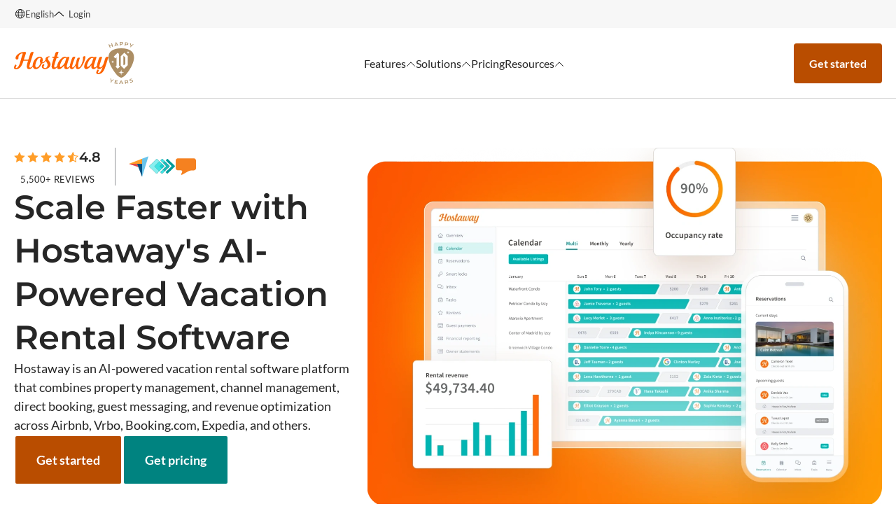

--- FILE ---
content_type: text/html
request_url: https://www.hostaway.com/blog/automating-your-vrbo-listing-top-tips/
body_size: 103795
content:
<!DOCTYPE html><html lang="en-US"><head><meta name="generator" content="Gatsby 5.14.6"/><meta charSet="utf-8" data-gatsby-head="true"/><meta http-equiv="x-ua-compatible" content="ie=edge" data-gatsby-head="true"/><meta name="viewport" content="width=device-width, initial-scale=1.0, shrink-to-fit=no" data-gatsby-head="true"/><meta name="og:url" content="https://www.hostaway.com/" data-gatsby-head="true"/><meta name="description" content="Manage your short-term rental properties across multiple channels like Airbnb, Vrbo and Booking.com with Hostaway&amp;#39;s #1 vacation rental software." data-gatsby-head="true"/><meta name="keywords" content="Vacation rental software, Channel management software, Vacation rental management, Channel manager, Short-term rental management, Property management software, Airbnb channel manager, Booking.com channel manager, Homeaway channel manager, Expedia channel manager, TripAdvisor channel manager, Unified Guest message inbox" data-gatsby-head="true"/><meta property="og:locale" content="en_US" data-gatsby-head="true"/><meta property="og:type" content="website" data-gatsby-head="true"/><meta property="og:title" content="Hostaway - Vacation Rental Software, and Airbnb Short-Term Rental Management Solution" data-gatsby-head="true"/><meta property="og:description" content="Hostaway vacation rental software and airbnb management system helps you grow your vacation rental property management business by automating and streamlining every aspect of your business across airbnb, vrbo, booking.Com, expedia, and many more." data-gatsby-head="true"/><meta property="og:site_name" content="Hostaway" data-gatsby-head="true"/><meta property="fb:app_id" content="966242223397117" data-gatsby-head="true"/><meta property="og:image" content="https://www.hostaway.com/static/hostaway-hero-a9de69ef584f1c6cf561b076179beb90.jpg" data-gatsby-head="true"/><meta property="og:image:secure_url" content="https://www.hostaway.com/static/Vacation-rental-software-multi-device-387f0c1e8852c6de2415df8a26599643.png" data-gatsby-head="true"/><meta property="twitter:card" content="https://www.hostaway.com/static/Vacation-rental-software-multi-device-387f0c1e8852c6de2415df8a26599643.png" data-gatsby-head="true"/><meta property="twitter:description" content="With Hostaway you successfully manage unlimited vacation rental channel reservations from check-in to check-out by one platform." data-gatsby-head="true"/><meta property="twitter:title" content="Manage your vacation rental properties like a Pro" data-gatsby-head="true"/><meta property="twitter:site" content="@Hostaway" data-gatsby-head="true"/><style data-href="/styles.29a0edbbe09e6b181460.css" data-identity="gatsby-global-css">/*! normalize.css v8.0.1 | MIT License | github.com/necolas/normalize.css */html{-webkit-text-size-adjust:100%;line-height:1.15}body{margin:0}main{display:block}h1{font-size:2em;margin:.67em 0}hr{box-sizing:content-box;height:0;overflow:visible}pre{font-family:monospace,monospace;font-size:1em}a{background-color:transparent}abbr[title]{border-bottom:none;text-decoration:underline;-webkit-text-decoration:underline dotted;text-decoration:underline dotted}b,strong{font-weight:bolder}code,kbd,samp{font-family:monospace,monospace;font-size:1em}small{font-size:80%}sub,sup{font-size:75%;line-height:0;position:relative;vertical-align:baseline}sub{bottom:-.25em}sup{top:-.5em}img{border-style:none}button,input,optgroup,select,textarea{font-family:inherit;font-size:100%;line-height:1.15;margin:0}button,input{overflow:visible}button,select{text-transform:none}[type=button],[type=reset],[type=submit],button{-webkit-appearance:button}[type=button]::-moz-focus-inner,[type=reset]::-moz-focus-inner,[type=submit]::-moz-focus-inner,button::-moz-focus-inner{border-style:none;padding:0}[type=button]:-moz-focusring,[type=reset]:-moz-focusring,[type=submit]:-moz-focusring,button:-moz-focusring{outline:1px dotted ButtonText}fieldset{padding:.35em .75em .625em}legend{box-sizing:border-box;color:inherit;display:table;max-width:100%;padding:0;white-space:normal}progress{vertical-align:baseline}textarea{overflow:auto}[type=checkbox],[type=radio]{box-sizing:border-box;padding:0}[type=number]::-webkit-inner-spin-button,[type=number]::-webkit-outer-spin-button{height:auto}[type=search]{-webkit-appearance:textfield;outline-offset:-2px}[type=search]::-webkit-search-decoration{-webkit-appearance:none}::-webkit-file-upload-button{-webkit-appearance:button;font:inherit}details{display:block}summary{display:list-item}[hidden],template{display:none}.react-tel-input{font-family:Roboto,sans-serif;font-size:15px;width:100%}.react-tel-input :disabled{cursor:not-allowed}.react-tel-input .flag{background-image:url([data-uri]);height:11px;width:16px}.react-tel-input .je{background-position:-144px -154px}.react-tel-input .xk{background-position:-128px -154px}.react-tel-input .form-control{background:#fff;border:1px solid #cacaca;border-radius:5px;font-size:14px;height:35px;letter-spacing:.01rem;line-height:25px;margin-bottom:0!important;margin-left:0;margin-top:0!important;outline:none;padding-left:48px;position:relative;width:300px}.react-tel-input .form-control.invalid-number,.react-tel-input .form-control.invalid-number:focus{background-color:#faf0f0;border:1px solid #d79f9f;border-left-color:#cacaca}.react-tel-input .flag-dropdown{background-color:#f5f5f5;border:1px solid #cacaca;border-radius:3px 0 0 3px}.react-tel-input .flag-dropdown:focus,.react-tel-input .flag-dropdown:hover{cursor:pointer}.react-tel-input .flag-dropdown.invalid-number{border-color:#d79f9f}.react-tel-input .flag-dropdown.open{z-index:2}.react-tel-input .flag-dropdown.open,.react-tel-input .flag-dropdown.open .selected-flag{background:#fff;border-radius:3px 0 0 0}.react-tel-input input[disabled]+.flag-dropdown:hover .selected-flag{background-color:transparent}.react-tel-input .selected-flag{border-radius:3px 0 0 3px;outline:none;position:relative;width:38px}.react-tel-input .selected-flag:focus,.react-tel-input .selected-flag:hover{background-color:#fff}.react-tel-input .selected-flag .arrow{border-left:3px solid transparent;border-right:3px solid transparent}.react-tel-input .country-list{box-shadow:1px 2px 10px rgba(0,0,0,.35);margin:10px 0 10px -1px;outline:none;width:300px;z-index:1}.react-tel-input .country-list .country{padding:7px 9px}.react-tel-input .country-list .country .dial-code{color:#6b6b6b}.react-tel-input .country-list .country.highlight,.react-tel-input .country-list .country:hover{background-color:#f1f1f1}.react-tel-input .country-list .flag{margin-right:7px;margin-top:2px}.react-tel-input .country-list .search{background-color:#fff;padding:10px 0 6px 10px;position:sticky;top:0}.react-tel-input .country-list .search-emoji{font-size:15px}.react-tel-input .country-list .search-box{border:1px solid #cacaca;border-radius:3px;font-size:15px;line-height:15px;margin-left:6px;outline:none;padding:3px 8px 5px}.react-tel-input .country-list .no-entries-message{opacity:.7;padding:7px 10px 11px}.react-tel-input .invalid-number-message{color:#de0000}.react-tel-input .invalid-number-message,.react-tel-input .special-label{background:#fff;font-size:13px;left:46px;padding:0 2px;position:absolute;top:-8px;z-index:1}.react-tel-input .special-label{display:none;white-space:nowrap}#cookiescript_injected_wrapper #cookiescript_buttons{justify-content:flex-end}#cookiescript_injected_wrapper #cookiescript_accept,#cookiescript_injected_wrapper #cookiescript_save{flex-grow:0}#cookiescript_injected_wrapper #cookiescript_copyright{display:none}.slick-slider{-webkit-touch-callout:none;-webkit-tap-highlight-color:transparent;box-sizing:border-box;touch-action:pan-y;-webkit-user-select:none;user-select:none}.slick-list,.slick-slider{display:block;position:relative}.slick-list{margin:0;overflow:hidden;padding:0}.slick-list:focus{outline:none}.slick-list.dragging{cursor:pointer;cursor:hand}.slick-slider .slick-list,.slick-slider .slick-track{transform:translateZ(0)}.slick-track{display:block;left:0;margin-left:auto;margin-right:auto;position:relative;top:0}.slick-track:after,.slick-track:before{content:"";display:table}.slick-track:after{clear:both}.slick-loading .slick-track{visibility:hidden}.slick-slide{display:none;float:left;height:100%;min-height:1px}[dir=rtl] .slick-slide{float:right}.slick-slide img{display:block}.slick-slide.slick-loading img{display:none}.slick-slide.dragging img{pointer-events:none}.slick-initialized .slick-slide{display:block}.slick-loading .slick-slide{visibility:hidden}.slick-vertical .slick-slide{border:1px solid transparent;display:block;height:auto}.slick-arrow.slick-hidden{display:none}.slick-slider{margin-top:30px}.slick-slider .slick-dots{display:flex;list-style:none;margin:20px 0 0;padding:0;text-align:center}.slick-slider .slick-dots li{display:inline-block;margin:0 10px}.slick-slider .slick-dots li button{background:#b8c1cb;border:none;border-radius:50%;box-shadow:none;cursor:pointer;height:16px;outline:none;width:16px}.slick-slider .slick-dots li button:before{display:none}.slick-slider .slick-dots li.slick-active button{background:#ff7b56}.rc-tooltip{background-color:rgba(0,0,0,.05);display:block;font-size:12px;line-height:1.5;padding:1px;position:absolute;visibility:visible;z-index:1070}.rc-tooltip-hidden{display:none}.rc-tooltip-inner{background-color:#fff;border:1px solid #fff;border-radius:3px;color:#333;min-height:34px;padding:8px 10px;text-align:left;text-decoration:none}.rc-tooltip-arrow,.rc-tooltip-arrow-inner{border-color:transparent;border-style:solid;height:0;position:absolute;width:0}.rc-tooltip-placement-top .rc-tooltip-arrow,.rc-tooltip-placement-topLeft .rc-tooltip-arrow,.rc-tooltip-placement-topRight .rc-tooltip-arrow{border-top-color:#fff;border-width:6px 6px 0;bottom:-5px;margin-left:-6px}.rc-tooltip-placement-top .rc-tooltip-arrow-inner,.rc-tooltip-placement-topLeft .rc-tooltip-arrow-inner,.rc-tooltip-placement-topRight .rc-tooltip-arrow-inner{border-top-color:#fff;border-width:6px 6px 0;bottom:1px;margin-left:-6px}.rc-tooltip-placement-top .rc-tooltip-arrow{left:50%}.rc-tooltip-placement-topLeft .rc-tooltip-arrow{left:15%}.rc-tooltip-placement-topRight .rc-tooltip-arrow{right:15%}.rc-tooltip-placement-right .rc-tooltip-arrow,.rc-tooltip-placement-rightBottom .rc-tooltip-arrow,.rc-tooltip-placement-rightTop .rc-tooltip-arrow{border-right-color:#fff;border-width:6px 6px 6px 0;left:-5px;margin-top:-6px}.rc-tooltip-placement-right .rc-tooltip-arrow-inner,.rc-tooltip-placement-rightBottom .rc-tooltip-arrow-inner,.rc-tooltip-placement-rightTop .rc-tooltip-arrow-inner{border-right-color:#fff;border-width:6px 6px 6px 0;left:1px;margin-top:-6px}.rc-tooltip-placement-right .rc-tooltip-arrow{top:50%}.rc-tooltip-placement-rightTop .rc-tooltip-arrow{margin-top:0;top:15%}.rc-tooltip-placement-rightBottom .rc-tooltip-arrow{bottom:15%}.rc-tooltip-placement-left .rc-tooltip-arrow,.rc-tooltip-placement-leftBottom .rc-tooltip-arrow,.rc-tooltip-placement-leftTop .rc-tooltip-arrow{border-left-color:#fff;border-width:6px 0 6px 6px;margin-top:-6px;right:-5px}.rc-tooltip-placement-left .rc-tooltip-arrow-inner,.rc-tooltip-placement-leftBottom .rc-tooltip-arrow-inner,.rc-tooltip-placement-leftTop .rc-tooltip-arrow-inner{border-left-color:#fff;border-width:6px 0 6px 6px;margin-top:-6px;right:1px}.rc-tooltip-placement-left .rc-tooltip-arrow{top:50%}.rc-tooltip-placement-leftTop .rc-tooltip-arrow{margin-top:0;top:15%}.rc-tooltip-placement-leftBottom .rc-tooltip-arrow{bottom:15%}.rc-tooltip-placement-bottom .rc-tooltip-arrow,.rc-tooltip-placement-bottomLeft .rc-tooltip-arrow,.rc-tooltip-placement-bottomRight .rc-tooltip-arrow{border-bottom-color:#fff;border-width:0 6px 6px;margin-left:-6px;top:-5px}.rc-tooltip-placement-bottom .rc-tooltip-arrow-inner,.rc-tooltip-placement-bottomLeft .rc-tooltip-arrow-inner,.rc-tooltip-placement-bottomRight .rc-tooltip-arrow-inner{border-bottom-color:#fff;border-width:0 6px 6px;margin-left:-6px;top:1px}.rc-tooltip-placement-bottom .rc-tooltip-arrow{left:50%}.rc-tooltip-placement-bottomLeft .rc-tooltip-arrow{left:15%}.rc-tooltip-placement-bottomRight .rc-tooltip-arrow{right:15%}.custom_tel_input input[type=tel]{color:#262626!important;letter-spacing:0!important}.custom_tel_input .flag-dropdown,.custom_tel_input input[type=tel],.custom_tel_input input[type=tel]:focus{background:hsla(0,0%,100%,.05)!important}.custom_tel_input.white_bg{border:1px solid rgba(0,0,0,.1)!important;border-radius:4px!important}.Primary-Select-Intro{background-color:rgba(42,42,42,.5);border-radius:4px}.Primary-Select.GetFree-Select.White-Bg>.Select-control{border:1px solid rgba(0,0,0,.1);border-radius:4px;opacity:1}.Primary-Select.GetFree-Select.White-Bg.is-focused:not(.is-open)>.Select-control,.Primary-Select.GetFree-Select.White-Bg>.Select-menu-outer{border:1px solid rgba(0,0,0,.1)}@font-face{text-box-trim:trim-both;text-box-edge:cap alphabetic;font-display:swap;font-family:LatoBlack;font-style:normal;font-weight:900;src:url(/static/Lato-Black-f014cb10ee36e3beccd46e455bda8599.woff2) format("truetype")}@font-face{text-box-trim:trim-both;text-box-edge:cap alphabetic;font-display:swap;font-family:LatoBlackItalic;font-style:italic;font-weight:900;src:url(/static/Lato-BlackItalic-eb399dd39582e5dad399a469e6ca91aa.woff2) format("truetype")}@font-face{text-box-trim:trim-both;text-box-edge:cap alphabetic;font-display:swap;font-family:LatoBold;font-style:normal;font-weight:700;src:url(/static/Lato-Bold-053c985717ad3258a6ff2f1b04ac77e6.woff2) format("truetype")}@font-face{text-box-trim:trim-both;text-box-edge:cap alphabetic;font-display:swap;font-family:LatoBoldItalic;font-style:italic;font-weight:700;src:url(/static/Lato-BoldItalic-c24310b99d565b8dd528db774e17d26c.woff2) format("truetype")}@font-face{text-box-trim:trim-both;text-box-edge:cap alphabetic;font-display:swap;font-family:Lato;font-style:normal;font-weight:400;src:url(/static/Lato-Regular-cf0cb273ca399ef6f49e5c12b7117f26.woff2) format("truetype")}@font-face{text-box-trim:trim-both;text-box-edge:cap alphabetic;font-display:swap;font-family:LatoItalic;font-style:italic;font-weight:400;src:url(/static/Lato-Italic-dd45a1682a72c74e5b16f3254572de87.woff2) format("truetype")}@font-face{text-box-trim:trim-both;text-box-edge:cap alphabetic;font-display:swap;font-family:LatoLight;font-style:normal;font-weight:300;src:url(/static/Lato-Light-7306216b5534c4e5a06cddc9c18e3008.woff2) format("truetype")}@font-face{text-box-trim:trim-both;text-box-edge:cap alphabetic;font-display:swap;font-family:LatoLightItalic;font-style:italic;font-weight:300;src:url(/static/Lato-LightItalic-8986ad08240ffb611ae3c2b14d0e66c1.woff2) format("truetype")}@font-face{text-box-trim:trim-both;text-box-edge:cap alphabetic;font-display:swap;font-family:LatoThin;font-style:normal;font-weight:100;src:url(/static/Lato-Thin-2038546181d6af5133e7879a00e1e8f0.woff2) format("truetype")}@font-face{text-box-trim:trim-both;text-box-edge:cap alphabetic;font-display:swap;font-family:LatoThinItalic;font-style:italic;font-weight:100;src:url(/static/Lato-ThinItalic-cc7e2396be7ca833fa94575e96d73bee.woff2) format("truetype")}@font-face{font-display:swap;font-family:MontserratBlack;font-style:normal;font-weight:900;src:url(/static/Montserrat-Black-d3520641ac856821a7b325b0a3be5acc.woff2) format("truetype")}@font-face{font-display:swap;font-family:MontserratBlackItalic;font-style:italic;font-weight:900;src:url(/static/Montserrat-BlackItalic-a15f508494055c8798159a6784cc799d.woff2) format("truetype")}@font-face{font-display:swap;font-family:MontserratExtraBold;font-style:normal;font-weight:800;src:url(/static/Montserrat-ExtraBold-aa90551b39a6e3f262271cc5a0694fa6.woff2) format("truetype")}@font-face{font-display:swap;font-family:MontserratExtraBoldItalic;font-style:italic;font-weight:800;src:url(/static/Montserrat-ExtraBoldItalic-940ce0c9d610dc1a1b941a49be6c7f7a.woff2) format("truetype")}@font-face{font-display:swap;font-family:MontserratBold;font-style:normal;font-weight:700;src:url(/static/Montserrat-Bold-b8c6bf231f0ce4cad3c7ab5645e4dafb.woff2) format("truetype")}@font-face{font-display:swap;font-family:MontserratBoldItalic;font-style:italic;font-weight:700;src:url(/static/Montserrat-BoldItalic-8596e5c9e97c68956c366d64f8aad0ea.woff2) format("truetype")}@font-face{font-display:swap;font-family:MontserratSemiBold;font-style:normal;font-weight:600;src:url(/static/Montserrat-SemiBold-54589f6cdd8d619e994cfd25e5a42287.woff2) format("truetype")}@font-face{font-display:swap;font-family:MontserratSemiBoldItalic;font-style:italic;font-weight:600;src:url(/static/Montserrat-SemiBoldItalic-8f565ed8bd1c48f5ff768e1e7ce40bf3.woff2) format("truetype")}@font-face{font-display:swap;font-family:MontserratMedium;font-style:normal;font-weight:500;src:url(/static/Montserrat-Medium-e649a2699120c10f1515ad7d507517a9.woff2) format("truetype")}@font-face{font-display:swap;font-family:MontserratMediumItalic;font-style:italic;font-weight:500;src:url(/static/Montserrat-MediumItalic-708ca503bb9b6fc11445ca676e900c25.woff2) format("truetype")}@font-face{font-display:swap;font-family:Montserrat;font-style:normal;font-weight:400;src:url(/static/Montserrat-Regular-812dd4640aaa4e4db7b8b3a6661d2ad6.woff2) format("truetype")}@font-face{font-display:swap;font-family:MontserratItalic;font-style:italic;font-weight:400;src:url(/static/Montserrat-Italic-e1c6d69ef6bab8bc97b4b4b05666ddc9.woff2) format("truetype")}@font-face{font-display:swap;font-family:MontserratLight;font-style:normal;font-weight:300;src:url(/static/Montserrat-Light-3472ec58bae51d8035f7f99e19e0f046.woff2) format("truetype")}@font-face{font-display:swap;font-family:MontserratLightItalic;font-style:italic;font-weight:300;src:url(/static/Montserrat-LightItalic-331cf5cf7c1568ab7e52859e2251cbe0.woff2) format("truetype")}@font-face{font-display:swap;font-family:MontserratExtraLight;font-style:normal;font-weight:200;src:url(/static/Montserrat-ExtraLight-35c5f2152fd7c4fc7955a1312298558d.woff2) format("truetype")}@font-face{font-display:swap;font-family:MontserratExtraLightItalic;font-style:italic;font-weight:200;src:url(/static/Montserrat-ExtraLightItalic-53da3a139a319e11d47be0ef60bc392b.woff2) format("truetype")}@font-face{font-display:swap;font-family:MontserratThin;font-style:normal;font-weight:100;src:url(/static/Montserrat-Thin-d1f32c9ea75dea54756ecbc818600fed.woff2) format("truetype")}@font-face{font-display:swap;font-family:MontserratThinItalic;font-style:italic;font-weight:100;src:url(/static/Montserrat-ThinItalic-d887c594dd541aede374c369d50d57f3.woff2) format("truetype")}*{box-sizing:border-box}body{color:#465262;font-family:Montserrat;font-weight:400;min-width:320px;text-align:left}h1,h2,h3,h4,h5,h6{font-family:MontserratBold;line-height:1.4em}a{color:inherit;text-decoration:none}a:hover{cursor:pointer}.chilipiper-popup.in-custom-element:has(.chilipiper-popup-loading){height:25%!important}.chilipiper-popup.in-custom-element:has(.chilipiper-popup-loading):after{color:#000;content:"Hold tight, we're finding the best times to meet";display:block;left:0;position:absolute;text-align:center;top:0}#loadImg,[data-test-id=loadImg]{height:25%!important}.react-tel-input{position:relative}.react-tel-input .ad{background-position:-16px 0}.react-tel-input .ae{background-position:-32px 0}.react-tel-input .af{background-position:-48px 0}.react-tel-input .ag{background-position:-64px 0}.react-tel-input .ai{background-position:-80px 0}.react-tel-input .al{background-position:-96px 0}.react-tel-input .am{background-position:-112px 0}.react-tel-input .ao{background-position:-128px 0}.react-tel-input .ar{background-position:-144px 0}.react-tel-input .as{background-position:-160px 0}.react-tel-input .at{background-position:-176px 0}.react-tel-input .au{background-position:-192px 0}.react-tel-input .aw{background-position:-208px 0}.react-tel-input .az{background-position:-224px 0}.react-tel-input .ba{background-position:-240px 0}.react-tel-input .bb{background-position:0 -11px}.react-tel-input .bd{background-position:-16px -11px}.react-tel-input .be{background-position:-32px -11px}.react-tel-input .bf{background-position:-48px -11px}.react-tel-input .bg{background-position:-64px -11px}.react-tel-input .bh{background-position:-80px -11px}.react-tel-input .bi{background-position:-96px -11px}.react-tel-input .bj{background-position:-112px -11px}.react-tel-input .bm{background-position:-128px -11px}.react-tel-input .bn{background-position:-144px -11px}.react-tel-input .bo{background-position:-160px -11px}.react-tel-input .br{background-position:-176px -11px}.react-tel-input .bs{background-position:-192px -11px}.react-tel-input .bt{background-position:-208px -11px}.react-tel-input .bw{background-position:-224px -11px}.react-tel-input .by{background-position:-240px -11px}.react-tel-input .bz{background-position:0 -22px}.react-tel-input .ca{background-position:-16px -22px}.react-tel-input .cd{background-position:-32px -22px}.react-tel-input .cf{background-position:-48px -22px}.react-tel-input .cg{background-position:-64px -22px}.react-tel-input .ch{background-position:-80px -22px}.react-tel-input .ci{background-position:-96px -22px}.react-tel-input .ck{background-position:-112px -22px}.react-tel-input .cl{background-position:-128px -22px}.react-tel-input .cm{background-position:-144px -22px}.react-tel-input .cn{background-position:-160px -22px}.react-tel-input .co{background-position:-176px -22px}.react-tel-input .cr{background-position:-192px -22px}.react-tel-input .cu{background-position:-208px -22px}.react-tel-input .cv{background-position:-224px -22px}.react-tel-input .cw{background-position:-240px -22px}.react-tel-input .cy{background-position:0 -33px}.react-tel-input .cz{background-position:-16px -33px}.react-tel-input .de{background-position:-32px -33px}.react-tel-input .dj{background-position:-48px -33px}.react-tel-input .dk{background-position:-64px -33px}.react-tel-input .dm{background-position:-80px -33px}.react-tel-input .do{background-position:-96px -33px}.react-tel-input .dz{background-position:-112px -33px}.react-tel-input .ec{background-position:-128px -33px}.react-tel-input .ee{background-position:-144px -33px}.react-tel-input .eg{background-position:-160px -33px}.react-tel-input .er{background-position:-176px -33px}.react-tel-input .es{background-position:-192px -33px}.react-tel-input .et{background-position:-208px -33px}.react-tel-input .fi{background-position:-224px -33px}.react-tel-input .fj{background-position:-240px -33px}.react-tel-input .fk{background-position:0 -44px}.react-tel-input .fm{background-position:-16px -44px}.react-tel-input .fo{background-position:-32px -44px}.react-tel-input .bl,.react-tel-input .fr,.react-tel-input .mf{background-position:-48px -44px}.react-tel-input .ga{background-position:-64px -44px}.react-tel-input .gb{background-position:-80px -44px}.react-tel-input .gd{background-position:-96px -44px}.react-tel-input .ge{background-position:-112px -44px}.react-tel-input .gf{background-position:-128px -44px}.react-tel-input .gh{background-position:-144px -44px}.react-tel-input .gi{background-position:-160px -44px}.react-tel-input .gl{background-position:-176px -44px}.react-tel-input .gm{background-position:-192px -44px}.react-tel-input .gn{background-position:-208px -44px}.react-tel-input .gp{background-position:-224px -44px}.react-tel-input .gq{background-position:-240px -44px}.react-tel-input .gr{background-position:0 -55px}.react-tel-input .gt{background-position:-16px -55px}.react-tel-input .gu{background-position:-32px -55px}.react-tel-input .gw{background-position:-48px -55px}.react-tel-input .gy{background-position:-64px -55px}.react-tel-input .hk{background-position:-80px -55px}.react-tel-input .hn{background-position:-96px -55px}.react-tel-input .hr{background-position:-112px -55px}.react-tel-input .ht{background-position:-128px -55px}.react-tel-input .hu{background-position:-144px -55px}.react-tel-input .id{background-position:-160px -55px}.react-tel-input .ie{background-position:-176px -55px}.react-tel-input .il{background-position:-192px -55px}.react-tel-input .in{background-position:-208px -55px}.react-tel-input .io{background-position:-224px -55px}.react-tel-input .iq{background-position:-240px -55px}.react-tel-input .ir{background-position:0 -66px}.react-tel-input .is{background-position:-16px -66px}.react-tel-input .it{background-position:-32px -66px}.react-tel-input .jm{background-position:-48px -66px}.react-tel-input .jo{background-position:-64px -66px}.react-tel-input .jp{background-position:-80px -66px}.react-tel-input .ke{background-position:-96px -66px}.react-tel-input .kg{background-position:-112px -66px}.react-tel-input .kh{background-position:-128px -66px}.react-tel-input .ki{background-position:-144px -66px}.react-tel-input .km{background-position:-160px -66px}.react-tel-input .kn{background-position:-176px -66px}.react-tel-input .kp{background-position:-192px -66px}.react-tel-input .kr{background-position:-208px -66px}.react-tel-input .kw{background-position:-224px -66px}.react-tel-input .ky{background-position:-240px -66px}.react-tel-input .kz{background-position:0 -77px}.react-tel-input .la{background-position:-16px -77px}.react-tel-input .lb{background-position:-32px -77px}.react-tel-input .lc{background-position:-48px -77px}.react-tel-input .li{background-position:-64px -77px}.react-tel-input .lk{background-position:-80px -77px}.react-tel-input .lr{background-position:-96px -77px}.react-tel-input .ls{background-position:-112px -77px}.react-tel-input .lt{background-position:-128px -77px}.react-tel-input .lu{background-position:-144px -77px}.react-tel-input .lv{background-position:-160px -77px}.react-tel-input .ly{background-position:-176px -77px}.react-tel-input .ma{background-position:-192px -77px}.react-tel-input .mc{background-position:-208px -77px}.react-tel-input .md{background-position:-224px -77px}.react-tel-input .me{background-position:-112px -154px;height:12px}.react-tel-input .mg{background-position:0 -88px}.react-tel-input .mh{background-position:-16px -88px}.react-tel-input .mk{background-position:-32px -88px}.react-tel-input .ml{background-position:-48px -88px}.react-tel-input .mm{background-position:-64px -88px}.react-tel-input .mn{background-position:-80px -88px}.react-tel-input .mo{background-position:-96px -88px}.react-tel-input .mp{background-position:-112px -88px}.react-tel-input .mq{background-position:-128px -88px}.react-tel-input .mr{background-position:-144px -88px}.react-tel-input .ms{background-position:-160px -88px}.react-tel-input .mt{background-position:-176px -88px}.react-tel-input .mu{background-position:-192px -88px}.react-tel-input .mv{background-position:-208px -88px}.react-tel-input .mw{background-position:-224px -88px}.react-tel-input .mx{background-position:-240px -88px}.react-tel-input .my{background-position:0 -99px}.react-tel-input .mz{background-position:-16px -99px}.react-tel-input .na{background-position:-32px -99px}.react-tel-input .nc{background-position:-48px -99px}.react-tel-input .ne{background-position:-64px -99px}.react-tel-input .nf{background-position:-80px -99px}.react-tel-input .ng{background-position:-96px -99px}.react-tel-input .ni{background-position:-112px -99px}.react-tel-input .bq,.react-tel-input .nl{background-position:-128px -99px}.react-tel-input .no{background-position:-144px -99px}.react-tel-input .np{background-position:-160px -99px}.react-tel-input .nr{background-position:-176px -99px}.react-tel-input .nu{background-position:-192px -99px}.react-tel-input .nz{background-position:-208px -99px}.react-tel-input .om{background-position:-224px -99px}.react-tel-input .pa{background-position:-240px -99px}.react-tel-input .pe{background-position:0 -110px}.react-tel-input .pf{background-position:-16px -110px}.react-tel-input .pg{background-position:-32px -110px}.react-tel-input .ph{background-position:-48px -110px}.react-tel-input .pk{background-position:-64px -110px}.react-tel-input .pl{background-position:-80px -110px}.react-tel-input .pm{background-position:-96px -110px}.react-tel-input .pr{background-position:-112px -110px}.react-tel-input .ps{background-position:-128px -110px}.react-tel-input .pt{background-position:-144px -110px}.react-tel-input .pw{background-position:-160px -110px}.react-tel-input .py{background-position:-176px -110px}.react-tel-input .qa{background-position:-192px -110px}.react-tel-input .re{background-position:-208px -110px}.react-tel-input .ro{background-position:-224px -110px}.react-tel-input .rs{background-position:-240px -110px}.react-tel-input .ru{background-position:0 -121px}.react-tel-input .rw{background-position:-16px -121px}.react-tel-input .sa{background-position:-32px -121px}.react-tel-input .sb{background-position:-48px -121px}.react-tel-input .sc{background-position:-64px -121px}.react-tel-input .sd{background-position:-80px -121px}.react-tel-input .se{background-position:-96px -121px}.react-tel-input .sg{background-position:-112px -121px}.react-tel-input .sh{background-position:-128px -121px}.react-tel-input .si{background-position:-144px -121px}.react-tel-input .sk{background-position:-160px -121px}.react-tel-input .sl{background-position:-176px -121px}.react-tel-input .sm{background-position:-192px -121px}.react-tel-input .sn{background-position:-208px -121px}.react-tel-input .so{background-position:-224px -121px}.react-tel-input .sr{background-position:-240px -121px}.react-tel-input .ss{background-position:0 -132px}.react-tel-input .st{background-position:-16px -132px}.react-tel-input .sv{background-position:-32px -132px}.react-tel-input .sx{background-position:-48px -132px}.react-tel-input .sy{background-position:-64px -132px}.react-tel-input .sz{background-position:-80px -132px}.react-tel-input .tc{background-position:-96px -132px}.react-tel-input .td{background-position:-112px -132px}.react-tel-input .tg{background-position:-128px -132px}.react-tel-input .th{background-position:-144px -132px}.react-tel-input .tj{background-position:-160px -132px}.react-tel-input .tk{background-position:-176px -132px}.react-tel-input .tl{background-position:-192px -132px}.react-tel-input .tm{background-position:-208px -132px}.react-tel-input .tn{background-position:-224px -132px}.react-tel-input .to{background-position:-240px -132px}.react-tel-input .tr{background-position:0 -143px}.react-tel-input .tt{background-position:-16px -143px}.react-tel-input .tv{background-position:-32px -143px}.react-tel-input .tw{background-position:-48px -143px}.react-tel-input .tz{background-position:-64px -143px}.react-tel-input .ua{background-position:-80px -143px}.react-tel-input .ug{background-position:-96px -143px}.react-tel-input .us{background-position:-112px -143px}.react-tel-input .uy{background-position:-128px -143px}.react-tel-input .uz{background-position:-144px -143px}.react-tel-input .va{background-position:-160px -143px}.react-tel-input .vc{background-position:-176px -143px}.react-tel-input .ve{background-position:-192px -143px}.react-tel-input .vg{background-position:-208px -143px}.react-tel-input .vi{background-position:-224px -143px}.react-tel-input .vn{background-position:-240px -143px}.react-tel-input .vu{background-position:0 -154px}.react-tel-input .wf{background-position:-16px -154px}.react-tel-input .ws{background-position:-32px -154px}.react-tel-input .ye{background-position:-48px -154px}.react-tel-input .za{background-position:-64px -154px}.react-tel-input .zm{background-position:-80px -154px}.react-tel-input .zw{background-position:-96px -154px}.react-tel-input *{box-sizing:border-box;-moz-box-sizing:border-box}.react-tel-input .hide{display:none}.react-tel-input .v-hide{visibility:hidden}.react-tel-input input[type=tel],.react-tel-input input[type=text]{background-color:rgba(42,42,42,.8);border:none;border-radius:4px;box-shadow:none;color:hsla(0,0%,100%,.6);font-family:Montserrat;font-size:.8em;font-stretch:normal;font-style:normal;font-weight:400;height:36px;line-height:normal;margin-bottom:0!important;margin-left:0;margin-top:0!important;padding:5px 10px 5px 50px;position:relative;width:100%;z-index:0}.react-tel-input input[type=tel]:active,.react-tel-input input[type=tel]:focus,.react-tel-input input[type=text]:active,.react-tel-input input[type=text]:focus{background:rgba(42,42,42,.7);border:none;box-shadow:none;outline:none}.react-tel-input input[type=tel].invalid-number,.react-tel-input input[type=text].invalid-number{border:1px solid #d79f9f}@media screen and (min-width:32em){.react-tel-input input[type=tel],.react-tel-input input[type=text]{height:42px}}@media screen and (min-width:48em){.react-tel-input input[type=tel],.react-tel-input input[type=text]{height:47px}}.react-tel-input .flag-dropdown{background-color:hsla(0,0%,100%,.8);border-radius:4px 0 0 4px;bottom:0;padding:0;position:absolute;top:0;z-index:1}.react-tel-input .flag-dropdown.open-dropdown{background:#fff;border-bottom:0;border-radius:4px 0 0 0}.react-tel-input .flag-dropdown.open-dropdown .selected-flag{background:#fff;border-radius:4px 0 0 0}.react-tel-input .flag-dropdown:hover{cursor:pointer}.react-tel-input input[disabled]+.flag-dropdown:hover{cursor:default}.react-tel-input .selected-flag{background:none;border:none;border-radius:4px 0 0 4px;cursor:pointer;display:block;height:100%;padding:0 0 0 8px;width:40px;z-index:13}.react-tel-input .selected-flag:active,.react-tel-input .selected-flag:focus{outline:none}.react-tel-input .selected-flag .flag{height:11px;margin-top:-5px;position:absolute;top:50%;width:16px}.react-tel-input .selected-flag .arrow{border-left:4px solid transparent;border-right:4px solid transparent;border-top:4px solid #555;height:0;left:20px;margin-top:-2px;position:relative;top:50%;width:0}.react-tel-input .selected-flag .arrow.up{border-bottom:4px solid #555;border-top:none}.react-tel-input .country-list{background-color:#fff;border:1px solid #ccc;border-radius:0 0 3px 3px;box-shadow:1px 1px 4px rgba(0,0,0,.2);list-style:none;margin:-1px 0 0;max-height:200px;overflow-y:scroll;padding:0;position:absolute;top:36px;width:360px;z-index:2}@media screen and (min-width:32em){.react-tel-input .country-list{top:42px}}@media screen and (min-width:48em){.react-tel-input .country-list{top:47px}}.react-tel-input .country-list .flag{display:inline-block;height:11px;width:16px}.react-tel-input .country-list .divider{border-bottom:1px solid #ccc;margin-bottom:5px;padding-bottom:5px}.react-tel-input .country-list .country{align-items:center;display:flex;font-family:Montserrat;font-size:14px;height:36px;padding:0 10px}.react-tel-input .country-list .country .dial-code{color:#999}.react-tel-input .country-list .country:hover{background-color:#e8f7fe}.react-tel-input .country-list .country.highlight{background-color:#c7e2f1}@media screen and (min-width:32em){.react-tel-input .country-list .country{height:42px}}@media screen and (min-width:48em){.react-tel-input .country-list .country{height:47px}}.react-tel-input .country-list .flag{margin-right:6px;margin-top:-2px}.react-tel-input .country-list .country-name{margin-right:6px;max-width:260px;overflow:hidden;text-overflow:ellipsis;white-space:nowrap}</style><style>.gatsby-image-wrapper{position:relative;overflow:hidden}.gatsby-image-wrapper picture.object-fit-polyfill{position:static!important}.gatsby-image-wrapper img{bottom:0;height:100%;left:0;margin:0;max-width:none;padding:0;position:absolute;right:0;top:0;width:100%;object-fit:cover}.gatsby-image-wrapper [data-main-image]{opacity:0;transform:translateZ(0);transition:opacity .25s linear;will-change:opacity}.gatsby-image-wrapper-constrained{display:inline-block;vertical-align:top}</style><noscript><style>.gatsby-image-wrapper noscript [data-main-image]{opacity:1!important}.gatsby-image-wrapper [data-placeholder-image]{opacity:0!important}</style></noscript><script type="module">const e="undefined"!=typeof HTMLImageElement&&"loading"in HTMLImageElement.prototype;e&&document.body.addEventListener("load",(function(e){const t=e.target;if(void 0===t.dataset.mainImage)return;if(void 0===t.dataset.gatsbyImageSsr)return;let a=null,n=t;for(;null===a&&n;)void 0!==n.parentNode.dataset.gatsbyImageWrapper&&(a=n.parentNode),n=n.parentNode;const o=a.querySelector("[data-placeholder-image]"),r=new Image;r.src=t.currentSrc,r.decode().catch((()=>{})).then((()=>{t.style.opacity=1,o&&(o.style.opacity=0,o.style.transition="opacity 500ms linear")}))}),!0);</script><style data-styled="" data-styled-version="6.1.19">.qPqfU{display:flex;}/*!sc*/
data-styled.g1[id="Base__Flex-sc-1qdeq5k-0"]{content:"qPqfU,"}/*!sc*/
.gtIGjD{overflow:hidden;}/*!sc*/
.jsrlZv{overflow:hidden;padding-left:16px;padding-right:16px;padding-top:20px;width:100%;}/*!sc*/
@media screen and (min-width: 32em){.jsrlZv{padding-left:64px;padding-right:64px;padding-top:40px;}}/*!sc*/
@media screen and (min-width: 48em){.jsrlZv{padding-left:0;padding-right:0;padding-top:0;}}/*!sc*/
@media screen and (min-width: 64em){.jsrlZv{padding-top:45px;}}/*!sc*/
@media screen and (min-width: 72em){.jsrlZv{padding-top:0;}}/*!sc*/
@media screen and (min-width: 32em){.jsrlZv{width:100%;}}/*!sc*/
@media screen and (min-width: 48em){.jsrlZv{width:100%;}}/*!sc*/
@media screen and (min-width: 64em){.jsrlZv{width:100%;}}/*!sc*/
.bwyZeq{overflow:hidden;margin-bottom:32px;}/*!sc*/
@media screen and (min-width: 32em){.bwyZeq{margin-bottom:32px;}}/*!sc*/
@media screen and (min-width: 48em){.bwyZeq{margin-bottom:32px;}}/*!sc*/
@media screen and (min-width: 64em){.bwyZeq{margin-bottom:0;}}/*!sc*/
.fqIdOA{overflow:hidden;margin-bottom:32px;}/*!sc*/
@media screen and (min-width: 32em){.fqIdOA{margin-bottom:32px;}}/*!sc*/
@media screen and (min-width: 48em){.fqIdOA{margin-bottom:32px;}}/*!sc*/
@media screen and (min-width: 64em){.fqIdOA{margin-bottom:64px;}}/*!sc*/
.kaAjza{overflow:hidden;padding:16px;padding-top:0;padding-bottom:0;}/*!sc*/
@media screen and (min-width: 32em){.kaAjza{padding:32px;padding-top:0;padding-bottom:0;}}/*!sc*/
@media screen and (min-width: 48em){.kaAjza{padding:64px;padding-top:0;padding-bottom:0;}}/*!sc*/
data-styled.g2[id="Base__Box-sc-1qdeq5k-1"]{content:"gtIGjD,jsrlZv,bwyZeq,fqIdOA,kaAjza,"}/*!sc*/
.jIDfJc{max-width:1440px;margin:0 auto;}/*!sc*/
data-styled.g12[id="Base__MaxWidth-sc-1qdeq5k-11"]{content:"jIDfJc,"}/*!sc*/
.fSxXym{padding-top:32px;padding-bottom:32px;background:linear-gradient( 154deg,#ffeadd 16.25%,rgba(255,234,221,0.2) 83.75% ),linear-gradient(45deg,#fd6300 6.51%,#fd7837 50.93%,#ffb940 95.36%),#fff;background-size:100% 100%;position:relative;z-index:1;}/*!sc*/
@media screen and (min-width: 32em){.fSxXym{padding-top:32px;padding-bottom:32px;}}/*!sc*/
@media screen and (min-width: 48em){.fSxXym{padding-top:32px;padding-bottom:32px;}}/*!sc*/
@media screen and (min-width: 64em){.fSxXym{padding-top:64px;padding-bottom:64px;}}/*!sc*/
data-styled.g15[id="styled__Wrapper-sc-1wtstkm-0"]{content:"fSxXym,"}/*!sc*/
.kRsRhz{display:grid;justify-content:center;}/*!sc*/
.kRsRhz img{grid-row:1;width:auto;height:auto;margin:auto;max-width:90%;padding:0 1rem;}/*!sc*/
@media (min-width:64em){.kRsRhz{max-width:100%;grid-template-columns:40% 60%;margin-top:3rem;}.kRsRhz img{grid-row:initial;}}/*!sc*/
data-styled.g16[id="styled__Section-sc-1wtstkm-1"]{content:"kRsRhz,"}/*!sc*/
.kRVufU{display:flex;flex-direction:column;justify-content:space-around;}/*!sc*/
data-styled.g17[id="styled__LeftSection-sc-1wtstkm-2"]{content:"kRVufU,"}/*!sc*/
.cWXBWF{min-width:21.3125rem;margin:auto;margin-top:1em;color:#262626;text-align:center;font-size:1.3125rem;line-height:130%;font-family:'MontserratSemiBold',Helvetica,Arial,sans serif;}/*!sc*/
@media (min-width:48em){.cWXBWF{width:49.5rem;font-size:1.75rem;}}/*!sc*/
data-styled.g18[id="styled__SubTitle-sc-1wtstkm-3"]{content:"cWXBWF,"}/*!sc*/
.eeXasn{color:#262626;font-family:'MontserratSemiBold',Helvetica,Arial,sans serif;align-self:stretch;font-size:1.3125rem;line-height:135%;}/*!sc*/
@media (min-width:48em){.eeXasn{align-self:initial;font-size:1.75rem;}}/*!sc*/
data-styled.g19[id="styled__ULTitle-sc-1wtstkm-4"]{content:"eeXasn,"}/*!sc*/
.iGzoOk{color:#262626;font-family:'Lato',Helvetica,Arial,sans serif;font-size:1rem;line-height:150%;}/*!sc*/
@media (min-width:48em){.iGzoOk{align-self:initial;}}/*!sc*/
data-styled.g20[id="styled__Text-sc-1wtstkm-5"]{content:"iGzoOk,"}/*!sc*/
.erbGEW{list-style-image:url([data-uri]);display:flex;flex-direction:column;justify-content:center;gap:1rem;margin:2rem 0;}/*!sc*/
@media (min-width:64em){.erbGEW{margin:0;}}/*!sc*/
.erbGEW li{padding:0 1rem;}/*!sc*/
.erbGEW li>div{position:relative;top:-4px;}/*!sc*/
@media (min-width:48em){.erbGEW li>div{top:-2px;}}/*!sc*/
data-styled.g21[id="styled__CheckUL-sc-1wtstkm-6"]{content:"erbGEW,"}/*!sc*/
.kWHwMJ{font-family:'MontserratSemiBold',Helvetica,Arial,sans serif;font-size:2.25rem;text-align:center;text-wrap:initial;margin:0 0 0.625rem;color:#262626;line-height:130%;text-box-trim:trim-both;text-box-edge:cap alphabetic;}/*!sc*/
@media (min-width:64em){.kWHwMJ{font-size:3rem;margin:0 0 0.625rem;}}/*!sc*/
data-styled.g23[id="CommonStyledComponents__Title-sc-1kito57-0"]{content:"kWHwMJ,"}/*!sc*/
.eWiSse{font-family:'MontserratSemiBold',Helvetica,Arial,sans serif;font-size:2.375rem;text-align:initial;max-width:initial;margin:initial;color:#262626;line-height:130%;text-box-trim:trim-both;text-box-edge:cap alphabetic;}/*!sc*/
@media (min-width:64em){.eWiSse{font-size:3rem;text-align:initial;}}/*!sc*/
.dIwdhy{font-family:'MontserratSemiBold',Helvetica,Arial,sans serif;font-size:2.375rem;text-align:center;max-width:57.4375rem;margin:0 0 3.75rem;color:#262626;line-height:130%;text-box-trim:trim-both;text-box-edge:cap alphabetic;}/*!sc*/
@media (min-width:64em){.dIwdhy{font-size:2.375rem;margin:0 0 3.75rem;text-align:initial;}}/*!sc*/
.iGWfDf{font-family:'MontserratSemiBold',Helvetica,Arial,sans serif;font-size:2.375rem;text-align:center;max-width:initial;margin:1.875rem 0;color:#262626;line-height:130%;text-box-trim:trim-both;text-box-edge:cap alphabetic;}/*!sc*/
@media (min-width:64em){.iGWfDf{font-size:2.375rem;margin:1.875rem 0;text-align:initial;}}/*!sc*/
.csyEis{font-family:'MontserratSemiBold',Helvetica,Arial,sans serif;font-size:1.78125rem;text-align:center;max-width:initial;margin:0;color:#262626;line-height:130%;text-box-trim:trim-both;text-box-edge:cap alphabetic;}/*!sc*/
@media (min-width:64em){.csyEis{font-size:2.375rem;margin:0;text-align:initial;}}/*!sc*/
.isBQKZ{font-family:'MontserratSemiBold',Helvetica,Arial,sans serif;font-size:1.75rem;text-align:initial;max-width:63.5rem;margin:0;color:#262626;line-height:130%;text-box-trim:trim-both;text-box-edge:cap alphabetic;}/*!sc*/
@media (min-width:64em){.isBQKZ{font-size:1.75rem;margin:0;text-align:center;}}/*!sc*/
.TIKvb{font-family:'MontserratSemiBold',Helvetica,Arial,sans serif;font-size:1.875rem;font-weight:600;text-align:initial;max-width:initial;margin:0 0 3.125rem;color:#FFF;line-height:135%;text-box-trim:trim-both;text-box-edge:cap alphabetic;}/*!sc*/
@media (min-width:64em){.TIKvb{font-size:2.5rem;margin:0 0 3.75rem;text-align:initial;}}/*!sc*/
data-styled.g24[id="CommonStyledComponents__Heading-sc-1kito57-1"]{content:"eWiSse,dIwdhy,iGWfDf,csyEis,isBQKZ,TIKvb,"}/*!sc*/
.jxbpSh{display:initial;font-family:'MontserratSemiBold',Helvetica,Arial,sans serif;font-size:1.20538rem;margin:initial;color:#262626;line-height:135%;letter-spacing:0.01206rem;text-box-trim:trim-both;text-box-edge:cap alphabetic;}/*!sc*/
@media (min-width:64em){.jxbpSh{font-size:1.20538rem;}}/*!sc*/
.elpQrC{display:initial;font-family:'MontserratSemiBold',Helvetica,Arial,sans serif;font-size:1.125rem;margin:initial;color:#262626;line-height:130%;text-box-trim:trim-both;text-box-edge:cap alphabetic;}/*!sc*/
@media (min-width:64em){.elpQrC{font-size:1.5rem;}}/*!sc*/
data-styled.g25[id="CommonStyledComponents__SubHeading-sc-1kito57-2"]{content:"jxbpSh,elpQrC,"}/*!sc*/
.iVRGqF{font-family:'Lato',Helvetica,Arial,sans serif;font-size:0.81731rem;text-align:center;text-transform:uppercase;text-wrap:initial;line-height:135%;letter-spacing:0.012263rem;color:#262626;text-box-trim:trim-both;text-box-edge:cap alphabetic;margin:0.65625rem 0 0;}/*!sc*/
@media (min-width:64em){.iVRGqF{font-size:0.81731rem;margin:0.65625rem 0 0;}}/*!sc*/
.kjCePL{font-family:'Lato',Helvetica,Arial,sans serif;font-size:1rem;text-transform:initial;text-wrap:initial;line-height:150%;letter-spacing:initial;color:#262626;text-box-trim:trim-both;text-box-edge:cap alphabetic;margin:0;}/*!sc*/
@media (min-width:64em){.kjCePL{font-size:1.125rem;margin:0;}}/*!sc*/
.cBuKYX{font-family:'Lato',Helvetica,Arial,sans serif;font-size:1rem;text-transform:initial;text-wrap:initial;line-height:150%;letter-spacing:initial;color:#262626;text-box-trim:trim-both;text-box-edge:cap alphabetic;}/*!sc*/
@media (min-width:64em){.cBuKYX{font-size:1.125rem;}}/*!sc*/
.gJKuFD{font-family:'MontserratBold',Helvetica,Arial,sans serif;font-size:0.9rem;text-transform:initial;text-wrap:initial;line-height:150%;letter-spacing:initial;color:#262626;text-box-trim:trim-both;text-box-edge:cap alphabetic;margin:0;}/*!sc*/
@media (min-width:64em){.gJKuFD{font-size:0.9rem;margin:0;}}/*!sc*/
.hYrwGb{font-family:'Lato',Helvetica,Arial,sans serif;font-size:0.9rem;text-transform:initial;text-wrap:initial;line-height:150%;letter-spacing:initial;color:#262626;text-box-trim:trim-both;text-box-edge:cap alphabetic;margin:0.75rem 0 0;}/*!sc*/
@media (min-width:64em){.hYrwGb{font-size:0.9rem;margin:0.75rem 0 0;}}/*!sc*/
.idckEP{font-family:'Lato',Helvetica,Arial,sans serif;font-size:0.9rem;text-transform:initial;text-wrap:initial;line-height:150%;letter-spacing:initial;color:#262626;text-box-trim:trim-both;text-box-edge:cap alphabetic;margin:0;}/*!sc*/
@media (min-width:64em){.idckEP{font-size:0.9rem;margin:0;}}/*!sc*/
.lmhnBx{font-family:'Lato',Helvetica,Arial,sans serif;font-size:1rem;text-align:center;text-transform:initial;text-wrap:initial;line-height:150%;letter-spacing:initial;color:#262626;text-box-trim:trim-both;text-box-edge:cap alphabetic;margin:0;}/*!sc*/
@media (min-width:64em){.lmhnBx{font-size:1.25rem;margin:0;}}/*!sc*/
.fTeBVL{font-family:'Lato',Helvetica,Arial,sans serif;font-size:1.05469rem;text-align:center;text-transform:initial;text-wrap:initial;line-height:150%;letter-spacing:initial;color:#262626;text-box-trim:trim-both;text-box-edge:cap alphabetic;margin:0;}/*!sc*/
@media (min-width:64em){.fTeBVL{font-size:1.40625rem;margin:0;}}/*!sc*/
.cltpoK{font-family:'Lato',Helvetica,Arial,sans serif;font-size:1rem;text-transform:initial;text-wrap:initial;line-height:150%;letter-spacing:initial;color:#262626;text-box-trim:trim-both;text-box-edge:cap alphabetic;max-width:40.875rem;margin:2.5rem 0 2.5rem;}/*!sc*/
@media (min-width:64em){.cltpoK{font-size:1.125rem;margin:3.125rem 0 3.75rem;text-align:center;}}/*!sc*/
.dPocbV{font-family:'MontserratSemiBold',Helvetica,Arial,sans serif;font-size:1rem;text-transform:initial;text-wrap:initial;line-height:150%;letter-spacing:initial;color:#262626;text-box-trim:trim-both;text-box-edge:cap alphabetic;margin:0.1825rem 0 0;}/*!sc*/
@media (min-width:64em){.dPocbV{font-size:1.125rem;margin:0.1825rem 0 0;}}/*!sc*/
.hsGBpV{font-family:'Lato',Helvetica,Arial,sans serif;font-size:1rem;text-transform:initial;text-wrap:initial;line-height:150%;letter-spacing:initial;color:#262626;text-box-trim:trim-both;text-box-edge:cap alphabetic;}/*!sc*/
@media (min-width:64em){.hsGBpV{font-size:0.875rem;margin:0.975rem 0 0;}}/*!sc*/
.eKXLhL{font-family:'Lato',Helvetica,Arial,sans serif;font-size:1rem;text-transform:initial;text-wrap:initial;line-height:150%;letter-spacing:initial;color:#262626;text-box-trim:trim-both;text-box-edge:cap alphabetic;margin:0;}/*!sc*/
@media (min-width:64em){.eKXLhL{font-size:1rem;margin:0;}}/*!sc*/
data-styled.g26[id="CommonStyledComponents__Text-sc-1kito57-3"]{content:"iVRGqF,kjCePL,cBuKYX,gJKuFD,hYrwGb,idckEP,lmhnBx,fTeBVL,cltpoK,dPocbV,hsGBpV,eKXLhL,"}/*!sc*/
.gaJJtF{font-family:'LatoBold',Helvetica,Arial,sans serif;font-size:0.84375rem;line-height:150%;letter-spacing:0.12656rem;text-align:center;text-transform:uppercase;color:#262626;text-box-trim:trim-both;text-box-edge:cap alphabetic;margin:0rem;}/*!sc*/
@media (min-width:64em){.gaJJtF{font-size:1.125rem;}}/*!sc*/
.eJKlmD{display:block;font-family:'LatoBold',Helvetica,Arial,sans serif;font-size:0.84375rem;line-height:150%;letter-spacing:0.12656rem;text-align:initial;text-transform:uppercase;color:#262626;text-box-trim:trim-both;text-box-edge:cap alphabetic;margin:0 0 2rem;}/*!sc*/
@media (min-width:64em){.eJKlmD{font-size:1.125rem;margin:0 0 2rem;}}/*!sc*/
.bFFFcC{font-family:'LatoBold',Helvetica,Arial,sans serif;font-size:0.84375rem;line-height:150%;letter-spacing:0.12656rem;text-align:initial;text-transform:uppercase;color:#262626;text-box-trim:trim-both;text-box-edge:cap alphabetic;margin:0 0 2rem;}/*!sc*/
@media (min-width:64em){.bFFFcC{font-size:1.125rem;margin:0 0 2rem;}}/*!sc*/
data-styled.g27[id="CommonStyledComponents__EyebrowText-sc-1kito57-4"]{content:"gaJJtF,eJKlmD,bFFFcC,"}/*!sc*/
@media (min-width:64em){.jFiiDl{font-size:1rem;}}/*!sc*/
.jFiiDl:hover{color:#b94d00;}/*!sc*/
.jFiiDl:hover:after{color:#262626;opacity:1;}/*!sc*/
data-styled.g31[id="CommonStyledComponents__UnstyledLink-sc-1kito57-8"]{content:"jFiiDl,"}/*!sc*/
.fNBrkG{display:inline-block;padding:1.375rem 1.875rem;border:2px #fff solid;border-radius:0.25rem;width:initial;color:#fff;background:#B94D00;text-align:center;flex:0 auto;font-family:'LatoBold',Helvetica,Arial,sans serif;font-size:1.125rem;font-weight:700;line-height:135%;text-box-trim:trim-both;text-box-edge:cap alphabetic;white-space:nowrap;transition:all 150ms ease;}/*!sc*/
@media (min-width:64em){.fNBrkG{border-width:2px;}}/*!sc*/
.fNBrkG:hover{background:#A9460F;}/*!sc*/
.fNBrkG:active{background:#8B390D;}/*!sc*/
.fqMZmy{display:inline-block;padding:1.375rem 1.875rem;border:2px #fff solid;border-radius:0.25rem;width:initial;color:#fff;background:#008380;text-align:center;flex:0 auto;font-family:'LatoBold',Helvetica,Arial,sans serif;font-size:1.125rem;font-weight:700;line-height:135%;text-box-trim:trim-both;text-box-edge:cap alphabetic;white-space:nowrap;transition:all 150ms ease;}/*!sc*/
@media (min-width:64em){.fqMZmy{border-width:2px;}}/*!sc*/
.fqMZmy:hover{background:linear-gradient(0deg, rgba(0, 0, 0, 0.15) 0%, rgba(0, 0, 0, 0.15) 100%),#008380;}/*!sc*/
.fqMZmy:active{background:linear-gradient(0deg, rgba(0, 0, 0, 0.30) 0%, rgba(0, 0, 0, 0.30) 100%),#008380;}/*!sc*/
data-styled.g32[id="CommonStyledComponents__LinkButton-sc-1kito57-9"]{content:"fNBrkG,fqMZmy,"}/*!sc*/
.gccGRA{display:inline-block;padding:1rem 1.25rem;height:fit-content;border-radius:0.25rem;text-align:center;flex:0 auto;font-family:'LatoBold',Helvetica,Arial,sans serif;font-size:1rem;font-weight:700;line-height:135%;text-box-trim:trim-both;text-box-edge:cap alphabetic;white-space:nowrap;transition:all 150ms ease;}/*!sc*/
@media (min-width:64em){.gccGRA{border-width:2px;width:unset;}}/*!sc*/
.kGTHuW{display:flex;flex-direction:row;justify-content:center;align-items:center;gap:0.9735rem;padding:1.375rem 1.875rem;height:fit-content;border-radius:0.25rem;text-align:center;flex:0 auto;font-family:'LatoBold',Helvetica,Arial,sans serif;font-size:1.125rem;font-weight:700;line-height:135%;text-box-trim:trim-both;text-box-edge:cap alphabetic;white-space:nowrap;transition:all 150ms ease;}/*!sc*/
@media (min-width:64em){.kGTHuW{border-width:2px;width:unset;}}/*!sc*/
data-styled.g33[id="CommonStyledComponents__BaseLinkButton-sc-1kito57-10"]{content:"gccGRA,kGTHuW,"}/*!sc*/
.kEGtfr{color:#fff;background:#b94d00;border:2px #b94d00 solid;}/*!sc*/
.kEGtfr:hover{background:linear-gradient( 0deg,rgba(0,0,0,0.15) 0%,rgba(0,0,0,0.15) 100% ),#b94d00;}/*!sc*/
.kEGtfr:active{background:linear-gradient( 0deg,rgba(0,0,0,0.3) 0%,rgba(0,0,0,0.3) 100% ),#b94d00;}/*!sc*/
data-styled.g34[id="CommonStyledComponents__PrimaryLinkButton-sc-1kito57-11"]{content:"kEGtfr,"}/*!sc*/
.lbramr{color:#7a3200;background:#fff;border:2px #fff solid;}/*!sc*/
.lbramr:hover{background:linear-gradient( 0deg,rgba(185,77,0,0.05) 0%,rgba(185,77,0,0.05) 100% ),#fff;}/*!sc*/
.lbramr:active{background:linear-gradient( 0deg,rgba(185,77,0,0.1) 0%,rgba(185,77,0,0.1) 100% ),#fff;}/*!sc*/
data-styled.g35[id="CommonStyledComponents__PrimaryGhostLinkButton-sc-1kito57-12"]{content:"lbramr,"}/*!sc*/
.dXKkff{color:#2d2926;border:2px #2d2926 solid;}/*!sc*/
.dXKkff:hover{background:rgba(38,38,38,0.05);}/*!sc*/
.dXKkff:active{background:rgba(38,38,38,0.08);}/*!sc*/
data-styled.g39[id="CommonStyledComponents__UtilityGhostLinkButton-sc-1kito57-16"]{content:"dXKkff,"}/*!sc*/
.gRwHBd{color:#fff;border:2px solid #fff;}/*!sc*/
.gRwHBd:hover{background:rgba(38,38,38,0.05);}/*!sc*/
.gRwHBd:active{background:rgba(38,38,38,0.08);}/*!sc*/
data-styled.g40[id="CommonStyledComponents__WhiteGhostLinkButton-sc-1kito57-17"]{content:"gRwHBd,"}/*!sc*/
.kDsLIe{display:flex;gap:0.70313rem;}/*!sc*/
@media (min-width:64em){.kDsLIe{gap:0.9375rem;}}/*!sc*/
data-styled.g41[id="CommonStyledComponents__ButtonContainer-sc-1kito57-18"]{content:"kDsLIe,"}/*!sc*/
.cMvUAj{display:flex;justify-content:center;padding:0 1.8125rem 7.5rem;}/*!sc*/
data-styled.g49[id="CTASection__CTASectionContainer-sc-wydjz7-0"]{content:"cMvUAj,"}/*!sc*/
.dfSUhS{display:flex;flex-direction:column;align-items:center;width:100%;max-width:93.75rem;border-radius:1.25rem;background:linear-gradient(0deg, #B94D00 0%, #B94D00 100%),linear-gradient(86deg, #B94D00 0%, #FD6300 100%);padding:4.375rem 1.938rem 0rem;}/*!sc*/
.dfSUhS >div>a{width:100%;}/*!sc*/
@media (min-width:64em){.dfSUhS{flex-direction:row;align-items:initial;padding:5.5625rem 10.125rem 5.625rem 5rem;}.dfSUhS >div>a{width:initial;}}/*!sc*/
data-styled.g50[id="CTASection__CTABox-sc-wydjz7-1"]{content:"dfSUhS,"}/*!sc*/
.cagKht{display:flex;flex-direction:column;gap:0.9375rem;}/*!sc*/
@media (min-width:32em){.cagKht{flex-direction:row;}}/*!sc*/
data-styled.g51[id="CTASection__ButtonGroup-sc-wydjz7-2"]{content:"cagKht,"}/*!sc*/
.gsiQUr{display:flex;flex-direction:row-reverse;}/*!sc*/
.gsiQUr >div>img{max-width:16.1719rem;max-height:15.48438rem;opacity:0.5;object-fit:fill;margin-top:0rem;}/*!sc*/
@media (min-width:64em){.gsiQUr{width:45.938rem;}.gsiQUr >div{position:absolute;}.gsiQUr >div>img{max-width:25.9375rem;max-height:19.8125rem;position:absolute;top:-5.5625rem;left:-25.9375rem;margin-top:0rem;}}/*!sc*/
data-styled.g52[id="CTASection__CTADecoration-sc-wydjz7-3"]{content:"gsiQUr,"}/*!sc*/
.jpITAA{color:#414141;margin-bottom:4rem;margin-top:4rem;}/*!sc*/
data-styled.g55[id="styled__Wrapper-sc-rjkx91-0"]{content:"jpITAA,"}/*!sc*/
.kiFzuQ{width:100%;margin:10px 0;padding:0 10px;}/*!sc*/
@media screen and (min-width: 32em){.kiFzuQ{width:100%;}}/*!sc*/
@media screen and (min-width: 48em){.kiFzuQ{width:50%;}}/*!sc*/
@media screen and (min-width: 64em){.kiFzuQ{width:33.33333333333333%;}}/*!sc*/
data-styled.g56[id="styled__PostItem-sc-rjkx91-1"]{content:"kiFzuQ,"}/*!sc*/
.llktYW{background:#ffffff;box-shadow:0 4px 12px 0 rgba(0,0,0,0.1),0 2px 4px 0 rgba(0,0,0,0.02);border-radius:6px;height:420px;}/*!sc*/
data-styled.g57[id="styled__PostInner-sc-rjkx91-2"]{content:"llktYW,"}/*!sc*/
.bpqOxs{height:225px;display:block;overflow:hidden;}/*!sc*/
.bpqOxs .styled__Thumbnail-sc-rjkx91-3{display:block;}/*!sc*/
data-styled.g59[id="styled__ImgLink-sc-rjkx91-4"]{content:"bpqOxs,"}/*!sc*/
.kMIdEc{padding:20px 20px 10px;}/*!sc*/
data-styled.g60[id="styled__PostBody-sc-rjkx91-5"]{content:"kMIdEc,"}/*!sc*/
.gssmci{color:#414141;font-size:1.4em;letter-spacing:0;text-overflow:ellipsis;overflow:hidden;display:-webkit-box;-webkit-line-clamp:3;-webkit-box-orient:vertical;min-height:85px;}/*!sc*/
data-styled.g61[id="styled__PostTitle-sc-rjkx91-6"]{content:"gssmci,"}/*!sc*/
.eLDhyb{color:rgba(0,0,0,0.8);font-size:14px;letter-spacing:0.2px;line-height:25px;display:block;height:80px;}/*!sc*/
data-styled.g62[id="styled__PostContent-sc-rjkx91-7"]{content:"eLDhyb,"}/*!sc*/
.eFKRxN{margin:0;padding:0;text-align:center;font-size:2em;font-family:'MontserratBold',Helvetica,Arial,sans serif;margin-bottom:10px;text-transform:capitalize;}/*!sc*/
.eFKRxN>span{color:#c75212;text-transform:capitalize;}/*!sc*/
data-styled.g64[id="styled__Title-sc-rjkx91-9"]{content:"eFKRxN,"}/*!sc*/
.jSbtcG{display:flex;flex-direction:column;align-items:center;justify-content:center;margin:3.125rem 2.5rem;}/*!sc*/
@media (min-width:64em){.jSbtcG{padding:6.25rem 0;}}/*!sc*/
data-styled.g65[id="StatsSection__StatSection-sc-1jxzb6x-0"]{content:"jSbtcG,"}/*!sc*/
.iwhHSN{max-width:43.375rem;margin:1.875rem 0 3.125rem 0;}/*!sc*/
@media (min-width:64em){.iwhHSN{margin:3.125rem 0 5rem 0;}}/*!sc*/
data-styled.g66[id="StatsSection__StatSubHeadingContainer-sc-1jxzb6x-1"]{content:"iwhHSN,"}/*!sc*/
.dugOik{display:flex;justify-content:center;flex-wrap:wrap;gap:3.25rem;row-gap:1.25rem;}/*!sc*/
data-styled.g67[id="StatsSection__StatBoxContainer-sc-1jxzb6x-2"]{content:"dugOik,"}/*!sc*/
.bNevvy{flex:1;display:flex;flex-direction:column;justify-content:center;align-items:center;gap:1.5625rem;max-width:21.875rem;text-align:center;padding:2.25rem 2.8125rem;flex-shrink:0;border-radius:1.5625rem;background:#ffeadd;}/*!sc*/
@media (min-width:64em){.bNevvy{gap:2.10938rem;padding:4.53125rem 2.8125rem;}}/*!sc*/
data-styled.g68[id="StatsSection__StatBox-sc-1jxzb6x-3"]{content:"bNevvy,"}/*!sc*/
.iCxFcH{color:#fd6300;font-size:3.375rem;text-align:center;margin:0;}/*!sc*/
@media (min-width:64em){.iCxFcH{font-size:4.5rem;}}/*!sc*/
data-styled.g69[id="StatsSection__StatboxTitle-sc-1jxzb6x-4"]{content:"iCxFcH,"}/*!sc*/
.cydmBT{position:relative;margin:auto;padding-bottom:40px;max-width:96.75rem;}/*!sc*/
data-styled.g70[id="styled__Wrapper-sc-eu441j-0"]{content:"cydmBT,"}/*!sc*/
.bMHWbu{background-color:#fff;border-bottom-left-radius:85px;margin-top:-80px;padding-top:80px;}/*!sc*/
data-styled.g71[id="styled__Container-sc-eu441j-1"]{content:"bMHWbu,"}/*!sc*/
.bnFSvE{position:relative;z-index:2;width:100%;}/*!sc*/
data-styled.g72[id="styled__Contents-sc-eu441j-2"]{content:"bnFSvE,"}/*!sc*/
.TyDKO{color:#414141;font-size:2.66em;font-family:'MontserratBold',Helvetica,Arial,sans serif;line-height:1.25;color:#383838;line-height:60px;font-size:1.1em;line-height:inherit;text-align:center;margin:0;padding:0;}/*!sc*/
@media (min-width:48em){.TyDKO{text-align:left;}}/*!sc*/
data-styled.g73[id="styled__H2-sc-eu441j-3"]{content:"TyDKO,"}/*!sc*/
.eaEqeg{text-align:center;}/*!sc*/
@media (min-width:64em){.eaEqeg{display:flex;align-items:center;justify-content:center;gap:0.8125rem;padding:0 1.25rem;}}/*!sc*/
data-styled.g78[id="ChannelsBox-sc-1ai2thh-0"]{content:"eaEqeg,"}/*!sc*/
.cVaXjK{width:50%;padding:0.40625rem;}/*!sc*/
@media (min-width:20em){.cVaXjK{width:50%;}}/*!sc*/
@media (min-width:32em){.cVaXjK{width:50%;}}/*!sc*/
@media (min-width:48em){.cVaXjK{width:calc(100% / 3);}}/*!sc*/
@media (min-width:64em){.cVaXjK{padding:0;width:8rem;flex:1 1 auto;}}/*!sc*/
data-styled.g79[id="ChannelsBox__ChannelImg-sc-1ai2thh-1"]{content:"cVaXjK,"}/*!sc*/
.iSfXAJ{padding-left:32px;padding-right:32px;margin-bottom:8px;margin-top:32px;border-bottom-left-radius:85px;background-color:#daf3ef;}/*!sc*/
@media screen and (min-width: 32em){.iSfXAJ{padding-left:32px;padding-right:32px;margin-bottom:16px;margin-top:64px;}}/*!sc*/
@media screen and (min-width: 48em){.iSfXAJ{padding-left:64px;padding-right:64px;margin-bottom:32px;margin-top:32px;}}/*!sc*/
@media screen and (min-width: 64em){.iSfXAJ{margin-bottom:64px;margin-top:50px;}}/*!sc*/
data-styled.g80[id="styled__SupportWrapper-sc-1av8f6u-0"]{content:"iSfXAJ,"}/*!sc*/
.lpkNbr{height:50px;margin-bottom:0px;border-bottom-left-radius:85px;background-color:#ecf9f7;}/*!sc*/
data-styled.g81[id="styled__WhiteCurve-sc-1av8f6u-1"]{content:"lpkNbr,"}/*!sc*/
.lThzx{position:static;padding-bottom:45px;border-bottom:0px solid #fff;text-align:left;max-width:1440px;margin:auto;}/*!sc*/
@media (min-width:64em){.lThzx{padding-top:45px;}}/*!sc*/
data-styled.g82[id="styled__SupportContent-sc-1av8f6u-2"]{content:"lThzx,"}/*!sc*/
@media (min-width:64em){.fOybXQ{display:flex;align-items:center;flex-direction:column;}}/*!sc*/
data-styled.g83[id="styled__SupportFlex-sc-1av8f6u-3"]{content:"fOybXQ,"}/*!sc*/
.fMxobS{color:#414141;font-size:2.66em;font-family:'MontserratBold',Helvetica,Arial,sans serif;line-height:1.25;color:#414141;text-align:center;font-size:2em;line-height:1.4em;margin-bottom:0.5;}/*!sc*/
.fMxobS>span{color:#c75212;}/*!sc*/
data-styled.g86[id="styled__SupportHeading-sc-1av8f6u-6"]{content:"fMxobS,"}/*!sc*/
.daITzc{font-size:0.9em;line-height:1.8em;}/*!sc*/
data-styled.g87[id="styled__SupportDescription-sc-1av8f6u-7"]{content:"daITzc,"}/*!sc*/
.fMJZEo{display:grid;grid-template-columns:1fr;max-width:900px;gap:2rem;margin-top:2rem;}/*!sc*/
@media (min-width:64em){.fMJZEo{grid-template-columns:1fr 1fr;}}/*!sc*/
data-styled.g91[id="styled__SupportCardContainer-sc-1av8f6u-11"]{content:"fMJZEo,"}/*!sc*/
.cuiLUi{background-color:#fff;border-radius:10px;padding:20px;display:flex;flex-direction:column;height:100%;}/*!sc*/
@media (min-width:64em){.cuiLUi{padding:20px;}}/*!sc*/
.cuiLUi h3{margin:0;}/*!sc*/
.cuiLUi img{width:32px;}/*!sc*/
.cuiLUi p{margin:0;}/*!sc*/
data-styled.g92[id="styled__SupportCard-sc-1av8f6u-12"]{content:"cuiLUi,"}/*!sc*/
.lllCQR{display:flex;gap:1rem;align-items:center;margin-bottom:1rem;}/*!sc*/
data-styled.g93[id="styled__SupportCardHeader-sc-1av8f6u-13"]{content:"lllCQR,"}/*!sc*/
.bXZfOb{padding-top:32px;padding-bottom:32px;position:relative;z-index:1;}/*!sc*/
@media screen and (min-width: 32em){.bXZfOb{padding-top:32px;padding-bottom:32px;}}/*!sc*/
@media screen and (min-width: 48em){.bXZfOb{padding-top:32px;padding-bottom:32px;}}/*!sc*/
@media screen and (min-width: 64em){.bXZfOb{padding-top:64px;padding-bottom:64px;}}/*!sc*/
data-styled.g94[id="styled__Wrapper-sc-1kms3i-0"]{content:"bXZfOb,"}/*!sc*/
.yfcPI{margin:0;padding:0;text-align:center;font-size:2em;font-family:'MontserratBold',Helvetica,Arial,sans serif;margin-bottom:10px;}/*!sc*/
.yfcPI>span{color:#c75212;}/*!sc*/
data-styled.g95[id="styled__Title-sc-1kms3i-1"]{content:"yfcPI,"}/*!sc*/
.iKCFZV{width:80%;margin:auto;margin-top:1em;font-size:0.9em;text-align:center;line-height:2;}/*!sc*/
data-styled.g96[id="styled__SubTitle-sc-1kms3i-2"]{content:"iKCFZV,"}/*!sc*/
.dwQsGd{width:50px;height:50px;border-radius:50%;background-color:#ff7b56;background-repeat:no-repeat;background-position:center center;position:absolute;top:0;bottom:0;margin:auto;cursor:pointer;z-index:1;left:5%;background-image:url([data-uri]);}/*!sc*/
data-styled.g99[id="styled__PrevArrow-sc-1kms3i-5"]{content:"dwQsGd,"}/*!sc*/
.jBAmug{width:50px;height:50px;border-radius:50%;background-color:#ff7b56;background-repeat:no-repeat;background-position:center center;position:absolute;top:0;bottom:0;margin:auto;cursor:pointer;z-index:1;right:5%;background-image:url([data-uri]);}/*!sc*/
data-styled.g100[id="styled__NextArrow-sc-1kms3i-6"]{content:"jBAmug,"}/*!sc*/
.jMqbEz{display:flex;border-radius:none;border:none;}/*!sc*/
data-styled.g103[id="ReviewsWidget__Container-sc-t976bh-0"]{content:"jMqbEz,"}/*!sc*/
.cVNdMk{display:flex;flex-direction:column;padding-right:1.1875rem;margin-right:1.21875rem;border-right:1px solid #939598;}/*!sc*/
data-styled.g104[id="ReviewsWidget__ReviewsContainer-sc-t976bh-1"]{content:"cVNdMk,"}/*!sc*/
.oqolN{display:flex;align-items:center;gap:0.34375rem;}/*!sc*/
data-styled.g105[id="ReviewsWidget__StarsContainer-sc-t976bh-2"]{content:"oqolN,"}/*!sc*/
.cxrMdV{max-height:0.9375rem;}/*!sc*/
data-styled.g106[id="ReviewsWidget__Stars-sc-t976bh-3"]{content:"cxrMdV,"}/*!sc*/
.hzRrkl{display:flex;align-items:center;gap:0.8125rem;}/*!sc*/
.hzRrkl >img#capterra{width:1.82206rem;height:1.85794rem;}/*!sc*/
.hzRrkl >img#getapp{width:2.37763rem;height:1.39331rem;}/*!sc*/
.hzRrkl >img#software-advice{width:1.78125rem;height:1.5rem;}/*!sc*/
data-styled.g107[id="ReviewsWidget__LogosContainer-sc-t976bh-4"]{content:"hzRrkl,"}/*!sc*/
.cKXjVL{width:100%;z-index:99999;background-color:#fff;position:sticky;top:0px;border-bottom:1px solid #d9d9d9;}/*!sc*/
data-styled.g108[id="styled__Nav-sc-af3xlt-0"]{content:"cKXjVL,"}/*!sc*/
.ehZOCX{display:flex;align-items:center;justify-content:center;padding:0 1rem;height:2.5rem;background:#f7f7f7;}/*!sc*/
.ehZOCX >div{flex-grow:1;display:flex;align-items:center;justify-content:end;gap:1.875rem;padding-right:1.75rem;max-width:96.75rem;}/*!sc*/
data-styled.g109[id="styled__NavHeader-sc-af3xlt-1"]{content:"ehZOCX,"}/*!sc*/
.hRwJAW{display:flex;}/*!sc*/
data-styled.g110[id="styled__NavHeaderLink-sc-af3xlt-2"]{content:"hRwJAW,"}/*!sc*/
.eHVJnO{color:#414141;text-align:center;font-family:'Lato',Helvetica,Arial,sans serif;font-size:0.8125rem;line-height:135%;}/*!sc*/
.eHVJnO:hover{color:#c75212;}/*!sc*/
data-styled.g111[id="styled__NavHeaderSpan-sc-af3xlt-3"]{content:"eHVJnO,"}/*!sc*/
.hVwXvE{width:100%;display:none;max-width:96.75rem;margin:auto;padding:0 2.5rem;}/*!sc*/
@media (min-width:64em){.hVwXvE{display:flex;justify-content:space-between;align-items:center;flex-wrap:wrap;padding:1.25rem 1.25rem;height:6.25rem;}}/*!sc*/
.hVwXvE .nav-stars{height:55px!important;}/*!sc*/
.hVwXvE .nav-stars img{width:400px!important;}/*!sc*/
data-styled.g112[id="styled__NavBody-sc-af3xlt-4"]{content:"hVwXvE,"}/*!sc*/
.hfwcyM{display:flex;align-items:center;gap:1rem;}/*!sc*/
@media (min-width:48em){.hfwcyM{gap:30px;}}/*!sc*/
data-styled.g115[id="styled__LogoContainer-sc-af3xlt-7"]{content:"hfwcyM,"}/*!sc*/
.imBKap{display:block;text-align:center;padding:10px 35px;align-self:center;flex:0 auto;border:1px solid #fff;border-radius:5px;background-color:#216359;transition:all 150ms ease;color:#fff;font-size:16px;font-family:'MontserratBold',Helvetica,Arial,sans serif;white-space:nowrap;text-transform:uppercase;}/*!sc*/
.imBKap:hover{border-style:solid;border-width:1px;border-color:#ec6a31;background-color:#fff;box-shadow:none;color:#c75212;}/*!sc*/
@media (min-width:20em){.imBKap{margin:0.5rem 0.625rem 0.5rem 0rem;}}/*!sc*/
@media (min-width:32em){.imBKap{display:inline-block;padding:15px 35px;}}/*!sc*/
@media (min-width:48em){.imBKap{padding:15px 35px;}}/*!sc*/
@media (min-width:64em){.imBKap{display:inline-flex;padding:1rem 1.25rem;margin:0rem;justify-content:center;align-items:center;gap:0.625rem;border-radius:0.25rem;background:#C75212;}}/*!sc*/
data-styled.g123[id="styled__DemoLink-sc-af3xlt-15"]{content:"imBKap,"}/*!sc*/
.kDZIUa{display:flex;width:100%;align-items:center;justify-content:space-between;}/*!sc*/
@media (min-width:64em){.kDZIUa{display:none;}}/*!sc*/
data-styled.g128[id="styled__MobileRequestDemo-sc-af3xlt-20"]{content:"kDZIUa,"}/*!sc*/
.imLwgh{display:flex;align-items:center;}/*!sc*/
data-styled.g130[id="styled__Nav-sc-1pj3qm6-0"]{content:"imLwgh,"}/*!sc*/
.gnBYDG{width:100%;height:2.6em;padding:0.8em 0.5em;border-radius:4px;font-size:1em;font-family:'Montserrat',Helvetica,Arial,sans serif;line-height:1em;cursor:pointer;box-sizing:border-box;width:33px;height:22px;margin-left:32px;margin-right:auto;border:none;border-radius:0rem;background:url([data-uri]) no-repeat;background-size:contain;cursor:pointer;}/*!sc*/
.gnBYDG:active,.gnBYDG:focus{outline:none;}/*!sc*/
@media (min-width:64em){.gnBYDG{display:none;}}/*!sc*/
data-styled.g131[id="styled__NavbarToggler-sc-1pj3qm6-1"]{content:"gnBYDG,"}/*!sc*/
.ewlRdX{padding:0;margin:0;display:none;}/*!sc*/
@media (min-width:64em){.ewlRdX{display:flex;gap:2.5rem;}}/*!sc*/
data-styled.g132[id="styled__List-sc-1pj3qm6-2"]{content:"ewlRdX,"}/*!sc*/
.bGKYXD{position:absolute;bottom:0;left:0;height:0;z-index:99;width:100vw;}/*!sc*/
@media (min-width:64em){.bGKYXD{position:relative;width:auto;height:auto;}}/*!sc*/
data-styled.g134[id="styled__NavContainer-sc-1pj3qm6-4"]{content:"bGKYXD,"}/*!sc*/
.ciXSlJ{background-color:white;position:relative;z-index:99;width:100%;overflow:auto;max-height:calc(100vh - 6.125rem);}/*!sc*/
@media (min-width:64em){.ciXSlJ{overflow:visible;max-height:none;background-color:transparent;margin-top:0;}}/*!sc*/
data-styled.g135[id="styled__NavWrapper-sc-1pj3qm6-5"]{content:"ciXSlJ,"}/*!sc*/
.hXvpAc{user-select:none;display:block;position:relative;}/*!sc*/
@media (min-width:64em){.hXvpAc{display:block;}}/*!sc*/
data-styled.g138[id="MenuItem__WrapperLi-sc-7ue8cm-0"]{content:"hXvpAc,"}/*!sc*/
.jsQmUL{display:flex;justify-content:space-between;align-items:center;gap:0.25rem;color:#262626;text-align:center;font-family:'Lato',Helvetica,Arial,sans serif;font-size:1rem;line-height:135%;padding:1.25rem;border-bottom:0.5px solid rgba(65,65,65,0.5);}/*!sc*/
.jsQmUL:hover{color:#c75212;}/*!sc*/
@media (min-width:64em){.jsQmUL{padding:0rem;border-bottom:none;}}/*!sc*/
data-styled.g139[id="MenuItem__ItemSpan-sc-7ue8cm-1"]{content:"jsQmUL,"}/*!sc*/
.fgwFli:hover{color:#c75212;}/*!sc*/
data-styled.g140[id="MenuItem__ItemLink-sc-7ue8cm-2"]{content:"fgwFli,"}/*!sc*/
.lasMC{width:0.875rem;height:0.4375rem;position:relative;top:1px;stroke-width:1.25px;stroke:#262626;rotate:180deg;transition:rotate 0.5s;}/*!sc*/
data-styled.g141[id="MenuItem__ChevronSVG-sc-7ue8cm-3"]{content:"lasMC,"}/*!sc*/
.iByWYM{display:flex;flex-direction:row;align-items:center;}/*!sc*/
@media (min-width:64em){.iByWYM{align-items:start;max-width:22.9375rem;}.iByWYM>img{margin:0.1875rem 0 0;}}/*!sc*/
data-styled.g144[id="MenuLink__LinkContainer-sc-ifyfzb-0"]{content:"iByWYM,"}/*!sc*/
.ktaClC{display:flex;align-items:start;padding:1.1875rem 0rem 1.125rem;border-radius:0.3125rem;}/*!sc*/
@media (min-width:64em){.ktaClC{padding:1.1875rem 0.9375rem 1.125rem;}.ktaClC:hover,.ktaClC:hover .menuLink{color:#b94d00;background:#fff7f3;}}/*!sc*/
.eOWKgj{display:flex;align-items:start;padding:1.1875rem 0rem 1.125rem;border-radius:0.3125rem;}/*!sc*/
@media (min-width:64em){.eOWKgj{padding:1.1875rem 0.9375rem 1.125rem;}.eOWKgj:hover,.eOWKgj:hover .menuLink{color:#008380;background:#f2fcfb;}}/*!sc*/
data-styled.g145[id="MenuLink__StyledLink-sc-ifyfzb-1"]{content:"ktaClC,eOWKgj,"}/*!sc*/
.hQYlys{display:block;}/*!sc*/
@media (min-width:64em){.hQYlys{display:block;}}/*!sc*/
data-styled.g147[id="MenuLink__LaptopExclusiveText-sc-ifyfzb-3"]{content:"hQYlys,"}/*!sc*/
.ivXGBE{height:auto;width:auto;display:block;margin:0 0.8125rem 0 0;}/*!sc*/
data-styled.g148[id="MenuLink__IconImage-sc-ifyfzb-4"]{content:"ivXGBE,"}/*!sc*/
.JHCBi{position:relative;display:flex;}/*!sc*/
data-styled.g157[id="styled__LanguageSelectorWrapper-sc-2eve5u-0"]{content:"JHCBi,"}/*!sc*/
.fgAHZZ{display:flex;gap:0.41rem;align-items:center;justify-content:space-between;background-color:transparent;border:none;cursor:pointer;}/*!sc*/
.fgAHZZ:hover{color:#c75212;}/*!sc*/
.fgAHZZ img{width:0.90313rem;height:0.90313rem;}/*!sc*/
data-styled.g158[id="styled__LanguageSelectorButton-sc-2eve5u-1"]{content:"fgAHZZ,"}/*!sc*/
.eVihoY{color:#414141;text-align:center;font-family:'Lato',Helvetica,Arial,sans serif;font-size:0.8125rem;line-height:135%;}/*!sc*/
.eVihoY:hover{color:#c75212;}/*!sc*/
data-styled.g159[id="styled__LanguageSelectorButtonSpan-sc-2eve5u-2"]{content:"eVihoY,"}/*!sc*/
.iZDHBL{width:0.63219rem;height:0.31606rem;stroke-width:0.903px;stroke:#262626;rotate:180deg;transition:rotate 0.5s;}/*!sc*/
data-styled.g160[id="styled__ChevronImage-sc-2eve5u-3"]{content:"iZDHBL,"}/*!sc*/
.khufGJ{position:absolute;bottom:unset;top:130%;left:0rem;z-index:1;max-height:0rem;overflow:hidden;background-color:#fff;border-radius:0.625rem;box-shadow:0rem 0rem 0.9375rem 0rem rgba(0,0,0,0.15);transition:max-height 0.5s;}/*!sc*/
.khufGJ >div{padding:0.625rem 0.4375rem;}/*!sc*/
data-styled.g161[id="styled__LanguageSelectorMenu-sc-2eve5u-4"]{content:"khufGJ,"}/*!sc*/
.fWndro{display:block;padding:0.875rem 0.625rem 0.875rem 0.9375rem;padding:0.625rem 1rem;text-decoration:none;border-radius:0.3125rem;font-size:1rem;font-family:'Lato',Helvetica,Arial,sans serif;line-height:135%;letter-spacing:0.01rem;text-box-trim:trim-both;text-box-edge:cap alphabetic;color:#C75212!important;background-color:#FFEADD;}/*!sc*/
.fWndro:hover{color:#c75212!important;}/*!sc*/
.eBdenF{display:block;padding:0.875rem 0.625rem 0.875rem 0.9375rem;padding:0.625rem 1rem;text-decoration:none;border-radius:0.3125rem;font-size:1rem;font-family:'Lato',Helvetica,Arial,sans serif;line-height:135%;letter-spacing:0.01rem;text-box-trim:trim-both;text-box-edge:cap alphabetic;color:#000000!important;background-color:transparent;}/*!sc*/
.eBdenF:hover{color:#c75212!important;}/*!sc*/
data-styled.g162[id="styled__LanguageSelectorLink-sc-2eve5u-5"]{content:"fWndro,eBdenF,"}/*!sc*/
.bPmiey{width:8.4375rem;height:2rem;aspect-ratio:135/32;margin:0 0 1.875rem;}/*!sc*/
data-styled.g165[id="styled__LogoImg-sc-vsfble-0"]{content:"bPmiey,"}/*!sc*/
.gOLyIE{display:flex;flex-direction:column;align-items:center;width:100%;}/*!sc*/
@media (min-width:64em){.gOLyIE{align-items:flex-start;max-width:29.875rem;}}/*!sc*/
data-styled.g166[id="styled__FooterLeft-sc-vsfble-1"]{content:"gOLyIE,"}/*!sc*/
.gTzkYW{display:flex;flex-direction:row;order:-1;width:100%;}/*!sc*/
@media (min-width:64em){.gTzkYW{order:1;max-width:53.625rem;}}/*!sc*/
data-styled.g167[id="styled__FooterRight-sc-vsfble-2"]{content:"gTzkYW,"}/*!sc*/
.bMBgeL{display:flex;justify-content:space-between;flex-wrap:wrap;column-gap:0.625rem;row-gap:2.5rem;width:100%;}/*!sc*/
@media (min-width:64em){.bMBgeL{flex-wrap:nowrap;}}/*!sc*/
data-styled.g168[id="styled__MenuContainer-sc-vsfble-3"]{content:"bMBgeL,"}/*!sc*/
.fhsipT{display:block;}/*!sc*/
data-styled.g169[id="styled__Menu-sc-vsfble-4"]{content:"fhsipT,"}/*!sc*/
.cXMHjr{display:block;margin:0;padding:0;}/*!sc*/
data-styled.g170[id="styled__MenuList-sc-vsfble-5"]{content:"cXMHjr,"}/*!sc*/
.ionQys{display:block;font-size:14px;padding:7px 0;user-select:none;color:#c7c2c2;}/*!sc*/
data-styled.g171[id="styled__MenuItem-sc-vsfble-6"]{content:"ionQys,"}/*!sc*/
.jdXJmf{max-height:18px;display:inline-block;vertical-align:middle;margin-right:5px;}/*!sc*/
data-styled.g172[id="styled__MenuFlag-sc-vsfble-7"]{content:"jdXJmf,"}/*!sc*/
.kreurP{display:none;justify-content:space-between;flex-wrap:nowrap;align-items:center;gap:1rem;width:100%;padding:1rem 1.5625rem;border-radius:0.81119rem;background:#ffe9de;}/*!sc*/
.kreurP>img{flex:1 1 0;width:100%;height:auto;min-width:0;}/*!sc*/
@media (min-width:64em){.kreurP{display:flex;}}/*!sc*/
data-styled.g173[id="SeasonalBadges__Container-sc-1k2bgup-0"]{content:"kreurP,"}/*!sc*/
.kEbqZq{max-width:3.32675rem;max-height:3.833rem;aspect-ratio:53.23/61.33;}/*!sc*/
data-styled.g174[id="SeasonalBadges__G2FastestGrowing-sc-1k2bgup-1"]{content:"kEbqZq,"}/*!sc*/
.dOwBMz{max-width:4.53644rem;max-height:3.75738rem;}/*!sc*/
data-styled.g175[id="SeasonalBadges__Capterra-sc-1k2bgup-2"]{content:"dOwBMz,"}/*!sc*/
.CXviU{max-width:4.88619rem;max-height:3.78994rem;}/*!sc*/
data-styled.g176[id="SeasonalBadges__GetApp-sc-1k2bgup-3"]{content:"CXviU,"}/*!sc*/
.fWFFbX{max-width:3.52525rem;max-height:3.708rem;}/*!sc*/
data-styled.g177[id="SeasonalBadges__SoftwareAdvice-sc-1k2bgup-4"]{content:"fWFFbX,"}/*!sc*/
.iSQHfU{max-width:3.80713rem;max-height:3.80713rem;aspect-ratio:60.91/60.91;}/*!sc*/
data-styled.g178[id="SeasonalBadges__Crozdesk-sc-1k2bgup-5"]{content:"iSQHfU,"}/*!sc*/
.fNSVAc{display:flex;justify-content:center;width:100%;background:#fff7f3;padding:0 2rem;}/*!sc*/
data-styled.g184[id="Footer__FooterSection-sc-3tesvl-0"]{content:"fNSVAc,"}/*!sc*/
.lbXZom{display:flex;justify-content:space-between;flex-direction:column;gap:2rem;width:100%;max-width:93.75rem;margin:5rem 0 7.5rem;}/*!sc*/
@media (min-width:64em){.lbXZom{flex-direction:row;gap:none;}}/*!sc*/
data-styled.g185[id="Footer__FooterContainer-sc-3tesvl-1"]{content:"lbXZom,"}/*!sc*/
.eCiTut{display:flex;gap:0.9375rem;margin:5rem 0 0 0;}/*!sc*/
data-styled.g186[id="Footer__SocialsContainer-sc-3tesvl-2"]{content:"eCiTut,"}/*!sc*/
.iebbpU{width:2rem;height:2rem;}/*!sc*/
data-styled.g187[id="Footer__SocialSvg-sc-3tesvl-3"]{content:"iebbpU,"}/*!sc*/
.MQYcc{display:flex;justify-content:space-between;width:100%;margin-top:1.5625rem;padding-top:1.5625rem;border-top:1px solid #b6b7b9;}/*!sc*/
data-styled.g188[id="Footer__LegalRow-sc-3tesvl-4"]{content:"MQYcc,"}/*!sc*/
.hwVizu:after{content:'@hostaway.com';opacity:0;}/*!sc*/
.hwVizu:hover:after{opacity:1;}/*!sc*/
@media (min-width:64em){.hwVizu{font-size:1rem;}}/*!sc*/
data-styled.g189[id="Footer__UnstyledEmailLink-sc-3tesvl-5"]{content:"hwVizu,"}/*!sc*/
.drwKPs{font-size:14px;display:flex;flex-direction:column;width:100%;min-height:100vh;position:relative;}/*!sc*/
@media screen and (min-width: 32em){.drwKPs{font-size:14px;}}/*!sc*/
@media screen and (min-width: 48em){.drwKPs{font-size:16px;}}/*!sc*/
data-styled.g197[id="Common__Wrapper-sc-us8ov0-0"]{content:"drwKPs,"}/*!sc*/
.ecbvRJ{flex:1 0 auto;}/*!sc*/
data-styled.g198[id="Common__Main-sc-us8ov0-1"]{content:"ecbvRJ,"}/*!sc*/
.eZGeUy{position:sticky;height:auto;top:0;z-index:1000;}/*!sc*/
data-styled.g199[id="Common__NavWrapper-sc-us8ov0-2"]{content:"eZGeUy,"}/*!sc*/
.wtcfZ{display:flex;flex-direction:column;justify-content:center;gap:1.59375rem;margin:2rem 1.25rem 3rem;}/*!sc*/
@media (min-width:64em){.wtcfZ{flex-direction:row;gap:7rem;margin:4.375rem 1.25rem 5.875rem;}}/*!sc*/
data-styled.g200[id="OTASection__Section-sc-amxw51-0"]{content:"wtcfZ,"}/*!sc*/
.jRcsjk{display:flex;flex-direction:column;justify-content:center;gap:1.59375rem;max-width:35.3125rem;}/*!sc*/
@media (min-width:64em){.jRcsjk{gap:3.1875rem;}}/*!sc*/
data-styled.g201[id="OTASection__LeftContainer-sc-amxw51-1"]{content:"jRcsjk,"}/*!sc*/
.htqQGN{display:flex;justify-content:flex-start;align-items:center;}/*!sc*/
data-styled.g202[id="OTASection__RightContainer-sc-amxw51-2"]{content:"htqQGN,"}/*!sc*/
.cyoVGl{display:flex;max-width:1440px;width:100%;justify-content:center;padding:2rem 0;overflow:hidden;}/*!sc*/
.cyoVGl .slick-list{overflow:initial;}/*!sc*/
data-styled.g215[id="styled__Wrapper-sc-13xhyzf-0"]{content:"cyoVGl,"}/*!sc*/
.kOjCsL{position:relative;min-height:300px;width:100%;z-index:999;}/*!sc*/
data-styled.g216[id="styled__WrapperBody-sc-13xhyzf-1"]{content:"kOjCsL,"}/*!sc*/
.diDiuI{position:absolute;top:0;left:0;right:0;}/*!sc*/
data-styled.g217[id="styled__WrapperBodyInner-sc-13xhyzf-2"]{content:"diDiuI,"}/*!sc*/
.iVdBFe{display:flex;justify-content:center;}/*!sc*/
.slick-slide .iVdBFe{transition:transform 500ms;}/*!sc*/
.slick-slide:hover .iVdBFe{transform:scale(1.125);}/*!sc*/
.slick-center .iVdBFe{transform:scale(1.25);z-index:10;opacity:1;z-index:11;}/*!sc*/
.slick-center:hover .iVdBFe{transform:scale(1.375);}/*!sc*/
data-styled.g218[id="styled__ItemWrapper-sc-13xhyzf-3"]{content:"iVdBFe,"}/*!sc*/
.fPECKf{display:flex;flex-direction:column;padding:1.25rem 1.25rem 1.6875rem;width:22.95rem;border:0.8px solid #d9d9d9;border-radius:1rem;background-color:#fff;}/*!sc*/
data-styled.g219[id="styled__Item-sc-13xhyzf-4"]{content:"fPECKf,"}/*!sc*/
.jovdNo{display:flex;justify-content:space-between;align-items:flex-start;padding:0 0 1.125rem 0;}/*!sc*/
data-styled.g220[id="styled__ItemTop-sc-13xhyzf-5"]{content:"jovdNo,"}/*!sc*/
.bDsWmM{height:1rem;order:0;margin-bottom:1.125rem;align-self:start;}/*!sc*/
data-styled.g221[id="styled__ItemStars-sc-13xhyzf-6"]{content:"bDsWmM,"}/*!sc*/
.cQGJrJ{width:3.85rem;height:auto;border-radius:50%;}/*!sc*/
data-styled.g222[id="styled__ProfilePhoto-sc-13xhyzf-7"]{content:"cQGJrJ,"}/*!sc*/
.cpTLto{height:3.125rem;width:3.125rem;position:absolute;top:0;bottom:0;margin:auto;cursor:pointer;z-index:2;left:0;}/*!sc*/
data-styled.g223[id="styled__PreviousArrow-sc-13xhyzf-8"]{content:"cpTLto,"}/*!sc*/
.kktGPc{height:3.125rem;width:3.125rem;position:absolute;top:0;bottom:0;margin:auto;cursor:pointer;z-index:2;right:0;}/*!sc*/
data-styled.g224[id="styled__NextArrow-sc-13xhyzf-9"]{content:"kktGPc,"}/*!sc*/
.cfxUIN{display:none;}/*!sc*/
@media (min-width:64em){.cfxUIN{display:flex;flex-direction:column;align-items:center;background:#F9F5EE;padding:7.5rem 0 4.875rem;}}/*!sc*/
data-styled.g225[id="UserReviewSection__Container-sc-5czoe1-0"]{content:"cfxUIN,"}/*!sc*/
.bielRz{display:flex;flex-direction:column;justify-content:center;gap:1.59375rem;margin:2rem 1.25rem 3rem;}/*!sc*/
@media (min-width:64em){.bielRz{flex-direction:row;gap:7rem;margin:4.375rem 1.25rem 5.875rem;}}/*!sc*/
data-styled.g228[id="HomeHero__Section-sc-1iwwnbm-0"]{content:"bielRz,"}/*!sc*/
.laEHRG{display:flex;flex-direction:column;gap:1.59375rem;max-width:35.3125rem;}/*!sc*/
@media (min-width:64em){.laEHRG{gap:3.1875rem;}}/*!sc*/
data-styled.g229[id="HomeHero__LeftContainer-sc-1iwwnbm-1"]{content:"laEHRG,"}/*!sc*/
.iMAOmc{display:flex;justify-content:flex-start;align-items:center;max-width:51.4375rem;max-height:35.8125rem;}/*!sc*/
data-styled.g230[id="HomeHero__HeroImageContainer-sc-1iwwnbm-2"]{content:"iMAOmc,"}/*!sc*/
.ityxzc{display:flex;flex-direction:column;align-items:center;padding:0 2rem;}/*!sc*/
data-styled.g231[id="ValueProposition__Section-sc-1akg94f-0"]{content:"ityxzc,"}/*!sc*/
.ccTScq{display:flex;flex-direction:column;align-items:center;gap:4.8125rem;}/*!sc*/
@media (min-width:64em){.ccTScq{flex-direction:row;}}/*!sc*/
data-styled.g232[id="ValueProposition__TextContainer-sc-1akg94f-1"]{content:"ccTScq,"}/*!sc*/
.hVZmUO{display:flex;flex-direction:column;justify-content:center;align-items:center;gap:2rem;}/*!sc*/
data-styled.g233[id="ValueProposition__PropContainer-sc-1akg94f-2"]{content:"hVZmUO,"}/*!sc*/
.gQemyJ{width:6.75rem;height:6.75rem;}/*!sc*/
data-styled.g234[id="ValueProposition__PropIcon-sc-1akg94f-3"]{content:"gQemyJ,"}/*!sc*/
.cihrwC{font-family:'MontserratSemiBold',Helvetica,Arial,sans serif;font-size:1.5625rem;max-width:28rem;text-align:center;}/*!sc*/
data-styled.g235[id="ValueProposition__PropText-sc-1akg94f-4"]{content:"cihrwC,"}/*!sc*/
.jkjiac{display:flex;justify-content:center;width:100%;padding:0 2rem;margin:5.09375rem 0 2.4375rem;}/*!sc*/
@media (min-width:64em){.jkjiac{margin:10.1875rem 0 4.875rem;}}/*!sc*/
data-styled.g236[id="HeroSeasonalBadges__Section-sc-14uuxhw-0"]{content:"jkjiac,"}/*!sc*/
.dCeIWI{display:flex;justify-content:center;align-items:center;flex-wrap:wrap;column-gap:1.6875rem;width:fit-content;padding:1rem;border-radius:1.5625rem;border:1px solid #d9d9d9;background:#fff;box-shadow:0 0.625rem 4.0625rem 0 rgba(122,50,0,0.05);background:#fff;}/*!sc*/
@media (min-width:64em){.dCeIWI{flex-wrap:nowrap;border-radius:31rem;}}/*!sc*/
data-styled.g237[id="HeroSeasonalBadges__Container-sc-14uuxhw-1"]{content:"dCeIWI,"}/*!sc*/
.eiTJhO{display:flex;align-items:center;gap:1.6875rem;border-radius:31.25rem;}/*!sc*/
.eiTJhO img{width:6rem;height:6rem;}/*!sc*/
data-styled.g238[id="HeroSeasonalBadges__ImageContainer-sc-14uuxhw-2"]{content:"eiTJhO,"}/*!sc*/
.tUcwz{position:relative;}/*!sc*/
.tUcwz>img{width:6rem;height:auto;}/*!sc*/
@media (min-width:64em){.tUcwz{width:9rem;}.tUcwz>img{position:absolute;top:-4.5rem;width:9rem;}}/*!sc*/
data-styled.g239[id="HeroSeasonalBadges__HighlightedImageContainer-sc-14uuxhw-3"]{content:"tUcwz,"}/*!sc*/
.dhgBBJ{display:flex;justify-content:center;width:100%;padding:0 1.875rem;}/*!sc*/
.dhgBBJ>div{display:flex;flex-direction:column;align-items:center;}/*!sc*/
data-styled.g240[id="Features__Section-sc-1rsg4z2-0"]{content:"dhgBBJ,"}/*!sc*/
.hVOATh{width:100%;display:flex;flex-direction:column;align-items:start;gap:2.5rem;margin:0.9375rem 1.875rem 2.5rem;padding:2.5rem 0;border-top:1px solid #d9d9d9;border-bottom:1px solid #d9d9d9;}/*!sc*/
@media (min-width:64em){.hVOATh{margin:0 0 3.75rem;flex-direction:row;flex-wrap:wrap;padding:3.125rem 3.4375rem 3.4375rem;max-width:84.25rem;border-radius:0.625rem;border:1px solid #D8DBE0;background:#FFF;box-shadow:0 10px 65px 0 rgba(122, 50, 0, 0.05);}.hVOATh>div{flex:1 0 auto;}}/*!sc*/
data-styled.g241[id="Features__Container-sc-1rsg4z2-1"]{content:"hVOATh,"}/*!sc*/
.eOnkLP{display:flex;flex-direction:column;flex-wrap:wrap;gap:2.1875rem;}/*!sc*/
@media (min-width:64em){.eOnkLP{max-height:28rem;}}/*!sc*/
.jvlEuP{display:flex;flex-direction:column;gap:2.1875rem;}/*!sc*/
@media (min-width:64em){.jvlEuP{max-height:28rem;}}/*!sc*/
data-styled.g242[id="Features__LinkGroup-sc-1rsg4z2-2"]{content:"eOnkLP,jvlEuP,"}/*!sc*/
@media (min-width:64em){.jutcX{flex-direction:row;}}/*!sc*/
data-styled.g243[id="Features__LinkGroupFirefoxFix-sc-1rsg4z2-3"]{content:"jutcX,"}/*!sc*/
</style><link rel="sitemap" type="application/xml" href="/sitemap-index.xml"/><link rel="canonical" href="https://www.hostaway.com/" data-gatsby-head="true"/><link rel="alternate" hrefLang="en-US" href="https://www.hostaway.com/" data-gatsby-head="true"/><link rel="alternate" hrefLang="fr" href="https://www.hostaway.com/fr/" data-gatsby-head="true"/><link rel="alternate" hrefLang="es-ES" href="https://www.hostaway.com/es-ES/" data-gatsby-head="true"/><link rel="alternate" hrefLang="it" href="https://www.hostaway.com/it/" data-gatsby-head="true"/><link rel="alternate" hrefLang="x-default" href="https://www.hostaway.com/" data-gatsby-head="true"/><title data-gatsby-head="true">Hostaway - Airbnb &amp; Vacation Rental Software</title><link rel="preconnect" href="https://dev.visualwebsiteoptimizer.com" data-gatsby-head="true"/><script id="vwoCode" type="text/javascript" data-gatsby-head="true">
                window._vwo_code || (function() {
                  var account_id=951299,
                  version=2.1,
                  settings_tolerance=2000,
                  hide_element='body',
                  hide_element_style = 'opacity:0 !important;filter:alpha(opacity=0) !important;background:none !important;transition:none !important;',
                  f=false,w=window,d=document,v=d.querySelector('#vwoCode'),cK='_vwo_'+account_id+'_settings',cc={};try{var c=JSON.parse(localStorage.getItem('_vwo_'+account_id+'_config'));cc=c&&typeof c==='object'?c:{}}catch(e){}var stT=cc.stT==='session'?w.sessionStorage:w.localStorage;code={nonce:v&&v.nonce,use_existing_jquery:function(){return typeof use_existing_jquery!=='undefined'?use_existing_jquery:undefined},library_tolerance:function(){return typeof library_tolerance!=='undefined'?library_tolerance:undefined},settings_tolerance:function(){return cc.sT||settings_tolerance},hide_element_style:function(){return'{'+(cc.hES||hide_element_style)+'}'},hide_element:function(){if(performance.getEntriesByName('first-contentful-paint')[0]){return''}return typeof cc.hE==='string'?cc.hE:hide_element},getVersion:function(){return version},finish:function(e){if(!f){f=true;var t=d.getElementById('_vis_opt_path_hides');if(t)t.parentNode.removeChild(t);if(e)(new Image).src='https://dev.visualwebsiteoptimizer.com/ee.gif?a='+account_id+e}},finished:function(){return f},addScript:function(e){var t=d.createElement('script');t.type='text/javascript';if(e.src){t.src=e.src}else{t.text=e.text}v&&t.setAttribute('nonce',v.nonce);d.getElementsByTagName('head')[0].appendChild(t)},load:function(e,t){var n=this.getSettings(),i=d.createElement('script'),r=this;t=t||{};if(n){i.textContent=n;d.getElementsByTagName('head')[0].appendChild(i);if(!w.VWO||VWO.caE){stT.removeItem(cK);r.load(e)}}else{var o=new XMLHttpRequest;o.open('GET',e,true);o.withCredentials=!t.dSC;o.responseType=t.responseType||'text';o.onload=function(){if(t.onloadCb){return t.onloadCb(o,e)}if(o.status===200||o.status===304){_vwo_code.addScript({text:o.responseText})}else{_vwo_code.finish('&e=loading_failure:'+e)}};o.onerror=function(){if(t.onerrorCb){return t.onerrorCb(e)}_vwo_code.finish('&e=loading_failure:'+e)};o.send()}},getSettings:function(){try{var e=stT.getItem(cK);if(!e){return}e=JSON.parse(e);if(Date.now()>e.e){stT.removeItem(cK);return}return e.s}catch(e){return}},init:function(){if(d.URL.indexOf('__vwo_disable__')>-1)return;var e=this.settings_tolerance();w._vwo_settings_timer=setTimeout(function(){_vwo_code.finish();stT.removeItem(cK)},e);var t;if(this.hide_element()!=='body'){t=d.createElement('style');var n=this.hide_element(),i=n?n+this.hide_element_style():'',r=d.getElementsByTagName('head')[0];t.setAttribute('id','_vis_opt_path_hides');v&&t.setAttribute('nonce',v.nonce);t.setAttribute('type','text/css');if(t.styleSheet)t.styleSheet.cssText=i;else t.appendChild(d.createTextNode(i));r.appendChild(t)}else{t=d.getElementsByTagName('head')[0];var i=d.createElement('div');i.style.cssText='z-index: 2147483647 !important;position: fixed !important;left: 0 !important;top: 0 !important;width: 100% !important;height: 100% !important;background: white !important;';i.setAttribute('id','_vis_opt_path_hides');i.classList.add('_vis_hide_layer');t.parentNode.insertBefore(i,t.nextSibling)}var o=window._vis_opt_url||d.URL,s='https://dev.visualwebsiteoptimizer.com/j.php?a='+account_id+'&u='+encodeURIComponent(o)+'&vn='+version;if(w.location.search.indexOf('_vwo_xhr')!==-1){this.addScript({src:s})}else{this.load(s+'&x=true')}}};w._vwo_code=code;code.init();
                })();
              </script><script data-gatsby-head="true">
          (function (u, n, i, v, e, r, s, a, l) { u[r] = {}; u[r].uid = 'f4cbac8e-311e-4298-9043-0e327bf1d183'; u[r].m = ['identify', 'on', 'ready', 'track']; u[r].queue = []; u[r].f = function(t) { return function() { var l = Array.prototype.slice.call(arguments); l.unshift(t); u[r].queue.push(l); return u[r].queue; }; }; for (var t = 0; t < u[r].m.length; t++) { l = u[r].m[t]; u[r][l] = u[r].f(l); } a = n.createElement(v); a.src = e + '/us-' + u[r].uid + '.js'; a.async = s; n.getElementsByTagName(i)[0].appendChild(a); })(window, document, 'head', 'script', 'https://snippet.hostaway.com', 'mbsy', true);
        </script><script type="text/javascript" data-gatsby-head="true">
            (function() {var gs = document.createElement('script');gs.src = 'https://partner.hostaway.com/pr/js';gs.type = 'text/javascript';gs.async = 'true';gs.onload = gs.onreadystatechange = function() {var rs = this.readyState;if (rs && rs != 'complete' && rs != 'loaded') return;try {growsumo._initialize('pk_Dik8OZycV5PgoMcvvepxIscbwcX1deJJ'); if (typeof(growsumoInit) === 'function') {growsumoInit();}} catch (e) {}};var s = document.getElementsByTagName('script')[0];s.parentNode.insertBefore(gs, s);})();
          </script></head><body><div id="___gatsby"><div style="outline:none" tabindex="-1" id="gatsby-focus-wrapper"><div font-size="14,1,2" class="Common__Wrapper-sc-us8ov0-0 drwKPs"><div class="Common__NavWrapper-sc-us8ov0-2 eZGeUy"><div id="nav" class="styled__Nav-sc-af3xlt-0 cKXjVL"><div class="styled__MobileRequestDemo-sc-af3xlt-20 kDZIUa"><nav class="styled__Nav-sc-1pj3qm6-0 imLwgh"><button aria-label="Navigation Menu Toggle" class="styled__NavbarToggler-sc-1pj3qm6-1 gnBYDG"></button><div class="styled__NavContainer-sc-1pj3qm6-4 bGKYXD"><div class="styled__NavWrapper-sc-1pj3qm6-5 ciXSlJ"><ul class="styled__List-sc-1pj3qm6-2 ewlRdX"><li class="MenuItem__WrapperLi-sc-7ue8cm-0 hXvpAc"><a class="MenuItem__ItemLink-sc-7ue8cm-2 fgwFli MenuItem__ItemSpan-sc-7ue8cm-1 jsQmUL" hrefLang="en-US" href="/features/">Features<img src="[data-uri]" alt="" class="MenuItem__ChevronSVG-sc-7ue8cm-3 lasMC"/></a></li><li class="MenuItem__WrapperLi-sc-7ue8cm-0 hXvpAc"><span class="MenuItem__ItemSpan-sc-7ue8cm-1 jsQmUL">Solutions<img src="[data-uri]" alt="" class="MenuItem__ChevronSVG-sc-7ue8cm-3 lasMC"/></span></li><li class="MenuItem__WrapperLi-sc-7ue8cm-0 hXvpAc"><a class="MenuItem__ItemLink-sc-7ue8cm-2 fgwFli MenuItem__ItemSpan-sc-7ue8cm-1 jsQmUL" hrefLang="en-US" href="/pricing/">Pricing</a></li><li class="MenuItem__WrapperLi-sc-7ue8cm-0 hXvpAc"><span class="MenuItem__ItemSpan-sc-7ue8cm-1 jsQmUL">Resources<img src="[data-uri]" alt="" class="MenuItem__ChevronSVG-sc-7ue8cm-3 lasMC"/></span></li></ul></div></div></nav><a class="styled__DemoLink-sc-af3xlt-15 imBKap" hrefLang="en-US" href="/get-free-demo/">Get started</a></div><div class="styled__NavHeader-sc-af3xlt-1 ehZOCX"><div><div class="styled__LanguageSelectorWrapper-sc-2eve5u-0 JHCBi"><button class="styled__LanguageSelectorButton-sc-2eve5u-1 fgAHZZ"><img src="[data-uri]" alt=""/><span class="styled__LanguageSelectorButtonSpan-sc-2eve5u-2 eVihoY">English</span><img src="[data-uri]" alt="" class="styled__ChevronImage-sc-2eve5u-3 iZDHBL"/></button><div class="styled__LanguageSelectorMenu-sc-2eve5u-4 khufGJ"><div><a aria-current="page" class="styled__LanguageSelectorLink-sc-2eve5u-5 fWndro" hrefLang="en-US" href="/">English</a><a class="styled__LanguageSelectorLink-sc-2eve5u-5 eBdenF" hrefLang="fr" href="/fr/">Français</a><a class="styled__LanguageSelectorLink-sc-2eve5u-5 eBdenF" hrefLang="es-ES" href="/es-ES/">Español</a><a class="styled__LanguageSelectorLink-sc-2eve5u-5 eBdenF" hrefLang="it" href="/it/">Italiano</a></div></div></div><a href="https://dashboard.hostaway.com/login" target="_blank" id="login-button" class="styled__NavHeaderLink-sc-af3xlt-2 hRwJAW"><span class="styled__NavHeaderSpan-sc-af3xlt-3 eHVJnO">Login</span></a></div></div><div class="styled__NavBody-sc-af3xlt-4 hVwXvE"><div class="styled__LogoContainer-sc-af3xlt-7 hfwcyM"><a aria-current="page" style="display:flex;max-height:3.75819rem" hrefLang="en-US" class="" href="/"><img id="primary-logo" src="[data-uri]"/></a><a style="display:flex;max-height:3.75819rem" hrefLang="en-US" href="/blog/ten-company-milestones-hostaway/"><img width="37" height="61" src="/static/10-year-sm-en-US-8803d5d430bd80872189e535271e195c.svg"/></a></div><nav class="styled__Nav-sc-1pj3qm6-0 imLwgh"><button aria-label="Navigation Menu Toggle" class="styled__NavbarToggler-sc-1pj3qm6-1 gnBYDG"></button><div class="styled__NavContainer-sc-1pj3qm6-4 bGKYXD"><div class="styled__NavWrapper-sc-1pj3qm6-5 ciXSlJ"><ul class="styled__List-sc-1pj3qm6-2 ewlRdX"><li class="MenuItem__WrapperLi-sc-7ue8cm-0 hXvpAc"><a class="MenuItem__ItemLink-sc-7ue8cm-2 fgwFli MenuItem__ItemSpan-sc-7ue8cm-1 jsQmUL" hrefLang="en-US" href="/features/">Features<img src="[data-uri]" alt="" class="MenuItem__ChevronSVG-sc-7ue8cm-3 lasMC"/></a></li><li class="MenuItem__WrapperLi-sc-7ue8cm-0 hXvpAc"><span class="MenuItem__ItemSpan-sc-7ue8cm-1 jsQmUL">Solutions<img src="[data-uri]" alt="" class="MenuItem__ChevronSVG-sc-7ue8cm-3 lasMC"/></span></li><li class="MenuItem__WrapperLi-sc-7ue8cm-0 hXvpAc"><a class="MenuItem__ItemLink-sc-7ue8cm-2 fgwFli MenuItem__ItemSpan-sc-7ue8cm-1 jsQmUL" hrefLang="en-US" href="/pricing/">Pricing</a></li><li class="MenuItem__WrapperLi-sc-7ue8cm-0 hXvpAc"><span class="MenuItem__ItemSpan-sc-7ue8cm-1 jsQmUL">Resources<img src="[data-uri]" alt="" class="MenuItem__ChevronSVG-sc-7ue8cm-3 lasMC"/></span></li></ul></div></div></nav><a id="requestDemoButtonNav" class="CommonStyledComponents__BaseLinkButton-sc-1kito57-10 CommonStyledComponents__PrimaryLinkButton-sc-1kito57-11 gccGRA kEGtfr" hrefLang="en-US" href="/get-free-demo/">Get started</a></div></div></div><div class="Common__Main-sc-us8ov0-1 ecbvRJ"><div class="Base__Box-sc-1qdeq5k-1 gtIGjD"><div class="HomeHero__Section-sc-1iwwnbm-0 bielRz"><div class="HomeHero__LeftContainer-sc-1iwwnbm-1 laEHRG"><div class="ReviewsWidget__Container-sc-t976bh-0 jMqbEz"><div class="ReviewsWidget__ReviewsContainer-sc-t976bh-1 cVNdMk"><div class="ReviewsWidget__StarsContainer-sc-t976bh-2 oqolN"><img width="93" height="15" alt="4.8/5" src="[data-uri]" class="ReviewsWidget__Stars-sc-t976bh-3 cxrMdV"/><h3 aria-hidden="true" class="CommonStyledComponents__SubHeading-sc-1kito57-2 jxbpSh">4.8</h3></div><p class="CommonStyledComponents__Text-sc-1kito57-3 iVRGqF">5,500+ Reviews</p></div><div class="ReviewsWidget__LogosContainer-sc-t976bh-4 hzRrkl"><img id="capterra" src="[data-uri]" alt="Capterra"/><img id="getapp" src="[data-uri]" alt="Get App"/><img id="software-advice" src="[data-uri]" alt="Software Advice"/></div></div><h2 class="CommonStyledComponents__Heading-sc-1kito57-1 eWiSse">Scale Faster with Hostaway's AI-Powered Vacation Rental Software</h2><p class="CommonStyledComponents__Text-sc-1kito57-3 kjCePL">Hostaway is an AI-powered vacation rental software platform that combines property management, channel management, direct booking, guest messaging, and revenue optimization across Airbnb, Vrbo, Booking.com, Expedia, and others.</p><div class="CommonStyledComponents__ButtonContainer-sc-1kito57-18 kDsLIe"><a id="requestDemoButtonHero" class="CommonStyledComponents__LinkButton-sc-1kito57-9 fNBrkG" hrefLang="en-US" href="/get-free-demo/">Get started</a><a id="getPricingButtonHero" class="CommonStyledComponents__LinkButton-sc-1kito57-9 fqMZmy" hrefLang="en-US" href="/pricing/">Get pricing</a></div></div><div class="HomeHero__HeroImageContainer-sc-1iwwnbm-2 iMAOmc"><div data-gatsby-image-wrapper="" class="gatsby-image-wrapper gatsby-image-wrapper-constrained"><div style="max-width:1646px;display:block"><img alt="" role="presentation" aria-hidden="true" src="data:image/svg+xml;charset=utf-8,%3Csvg%20height=&#x27;1146&#x27;%20width=&#x27;1646&#x27;%20xmlns=&#x27;http://www.w3.org/2000/svg&#x27;%20version=&#x27;1.1&#x27;%3E%3C/svg%3E" style="max-width:100%;display:block;position:static"/></div><div aria-hidden="true" data-placeholder-image="" style="opacity:1;transition:opacity 500ms linear;background-color:#f8f8f8;position:absolute;top:0;left:0;bottom:0;right:0"></div><img data-gatsby-image-ssr="" layout="constrained" fetchPriority="high" sizes=" (max-width: 320px) 320px, (max-width: 480px) 480px, (max-width: 768px) 768px, (max-width: 1024px) 1024px, (max-width: 1200px) 1200px, (max-width: 1440px) 1440px, 1646px " data-main-image="" style="opacity:0" decoding="async" loading="lazy" data-src="/static/0f444e122e7b0d602435d3b1be437b50/28ead/hostaway-ai-vacation-rental-management-software-dashboard-hero-en-US.webp" data-srcset="/static/0f444e122e7b0d602435d3b1be437b50/8f1c6/hostaway-ai-vacation-rental-management-software-dashboard-hero-en-US.webp 320w,/static/0f444e122e7b0d602435d3b1be437b50/e4b40/hostaway-ai-vacation-rental-management-software-dashboard-hero-en-US.webp 480w,/static/0f444e122e7b0d602435d3b1be437b50/7e19b/hostaway-ai-vacation-rental-management-software-dashboard-hero-en-US.webp 768w,/static/0f444e122e7b0d602435d3b1be437b50/dad03/hostaway-ai-vacation-rental-management-software-dashboard-hero-en-US.webp 1024w,/static/0f444e122e7b0d602435d3b1be437b50/14ad4/hostaway-ai-vacation-rental-management-software-dashboard-hero-en-US.webp 1200w,/static/0f444e122e7b0d602435d3b1be437b50/e23ff/hostaway-ai-vacation-rental-management-software-dashboard-hero-en-US.webp 1440w,/static/0f444e122e7b0d602435d3b1be437b50/28ead/hostaway-ai-vacation-rental-management-software-dashboard-hero-en-US.webp 1646w" alt="Hostaway AI-powered vacation rental management software dashboard interface showing property management, channel integration, and guest messaging features for Airbnb, Vrbo, and Booking.com"/><noscript><img data-gatsby-image-ssr="" layout="constrained" fetchPriority="high" sizes=" (max-width: 320px) 320px, (max-width: 480px) 480px, (max-width: 768px) 768px, (max-width: 1024px) 1024px, (max-width: 1200px) 1200px, (max-width: 1440px) 1440px, 1646px " data-main-image="" style="opacity:0" decoding="async" loading="lazy" src="/static/0f444e122e7b0d602435d3b1be437b50/28ead/hostaway-ai-vacation-rental-management-software-dashboard-hero-en-US.webp" srcSet="/static/0f444e122e7b0d602435d3b1be437b50/8f1c6/hostaway-ai-vacation-rental-management-software-dashboard-hero-en-US.webp 320w,/static/0f444e122e7b0d602435d3b1be437b50/e4b40/hostaway-ai-vacation-rental-management-software-dashboard-hero-en-US.webp 480w,/static/0f444e122e7b0d602435d3b1be437b50/7e19b/hostaway-ai-vacation-rental-management-software-dashboard-hero-en-US.webp 768w,/static/0f444e122e7b0d602435d3b1be437b50/dad03/hostaway-ai-vacation-rental-management-software-dashboard-hero-en-US.webp 1024w,/static/0f444e122e7b0d602435d3b1be437b50/14ad4/hostaway-ai-vacation-rental-management-software-dashboard-hero-en-US.webp 1200w,/static/0f444e122e7b0d602435d3b1be437b50/e23ff/hostaway-ai-vacation-rental-management-software-dashboard-hero-en-US.webp 1440w,/static/0f444e122e7b0d602435d3b1be437b50/28ead/hostaway-ai-vacation-rental-management-software-dashboard-hero-en-US.webp 1646w" alt="Hostaway AI-powered vacation rental management software dashboard interface showing property management, channel integration, and guest messaging features for Airbnb, Vrbo, and Booking.com"/></noscript><script type="module">const t="undefined"!=typeof HTMLImageElement&&"loading"in HTMLImageElement.prototype;if(t){const t=document.querySelectorAll("img[data-main-image]");for(let e of t){e.dataset.src&&(e.setAttribute("src",e.dataset.src),e.removeAttribute("data-src")),e.dataset.srcset&&(e.setAttribute("srcset",e.dataset.srcset),e.removeAttribute("data-srcset"));const t=e.parentNode.querySelectorAll("source[data-srcset]");for(let e of t)e.setAttribute("srcset",e.dataset.srcset),e.removeAttribute("data-srcset");e.complete&&(e.style.opacity=1,e.parentNode.parentNode.querySelector("[data-placeholder-image]").style.opacity=0)}}</script></div></div></div><div class="styled__Container-sc-eu441j-1 bMHWbu"><div id="channels" class="styled__Wrapper-sc-eu441j-0 cydmBT"><div class="Base__Flex-sc-1qdeq5k-0 qPqfU"><div px="2,4,0" pt="20,40,0,45,0" width="1,1,1,1" class="Base__Box-sc-1qdeq5k-1 jsrlZv"><div class="styled__Contents-sc-eu441j-2 bnFSvE"><h2 style="text-align:center;margin-bottom:1rem" class="styled__H2-sc-eu441j-3 TyDKO">Elite Partner with Airbnb, Vrbo, Booking.com and More</h2><div class="ChannelsBox-sc-1ai2thh-0 eaEqeg"><img width="239" height="121" src="/static/airbnb-preferred-partner-vacation-rental-channel-manager-badge-2025-45e7cfa26c4a9956c8f05baae5d97503.svg" alt="Hostaway short-term rental software is a 2025 Airbnb Preferred Partner" class="ChannelsBox__ChannelImg-sc-1ai2thh-1 cVaXjK"/><img width="240" height="121" src="/static/vrbo-elite-partner-short-term-rental-distribution-badge-1a106d0368ab718439d97a3b0d1ec2ca.svg" alt="Hostaway short-term rental software is a 2025 Vrbo Elite Partner with Vrbo" class="ChannelsBox__ChannelImg-sc-1ai2thh-1 cVaXjK"/><img width="240" height="121" src="/static/booking-com-premier-partner-vacation-rental-management-badge-2025-ccb7ea3d74f5a4dde9d42897a494e5b6.svg" alt="Hostaway short-term rental software is a 2025 Premier Partner with Booking.com" class="ChannelsBox__ChannelImg-sc-1ai2thh-1 cVaXjK"/><img width="240" height="121" src="/static/google-vacation-rentals-travel-partner-integration-badge-0b2185bdcd454a4f8537eb06840417ec.svg" alt="Connect Google Vacation Rentals with Hostaway for free with our short-term rental software" class="ChannelsBox__ChannelImg-sc-1ai2thh-1 cVaXjK"/><img width="240" height="121" src="[data-uri]" alt="Hostaway short-term rental software has a seamless integration connection with Expedia" class="ChannelsBox__ChannelImg-sc-1ai2thh-1 cVaXjK"/><img width="240" height="121" src="/static/marriott-homes-villas-luxury-vacation-rental-partner-badge-562c1687fbb9814a8eb9c68e5fdfd74c.svg" alt="Hostaway short-term rental software connects seamlessly with Marriott Homes &amp; Villas through an advanced API" class="ChannelsBox__ChannelImg-sc-1ai2thh-1 cVaXjK"/></div></div></div></div></div></div><div class="ValueProposition__Section-sc-1akg94f-0 ityxzc"><h2 class="CommonStyledComponents__Heading-sc-1kito57-1 dIwdhy">Everything you need to automate and scale your vacation rental business</h2><div data-gatsby-image-wrapper="" style="margin:0 0 2.875rem;width:100%;max-width:75.63981rem;max-height:34.625rem" class="gatsby-image-wrapper gatsby-image-wrapper-constrained"><div style="max-width:2421px;display:block"><img alt="" role="presentation" aria-hidden="true" src="data:image/svg+xml;charset=utf-8,%3Csvg%20height=&#x27;1108&#x27;%20width=&#x27;2421&#x27;%20xmlns=&#x27;http://www.w3.org/2000/svg&#x27;%20version=&#x27;1.1&#x27;%3E%3C/svg%3E" style="max-width:100%;display:block;position:static"/></div><div aria-hidden="true" data-placeholder-image="" style="opacity:1;transition:opacity 500ms linear;background-color:#f8f8f8;position:absolute;top:0;left:0;bottom:0;right:0"></div><img data-gatsby-image-ssr="" layout="constrained" fetchPriority="high" sizes=" (max-width: 320px) 320px, (max-width: 480px) 480px, (max-width: 768px) 768px, (max-width: 1024px) 1024px, (max-width: 1200px) 1200px, (max-width: 1440px) 1440px, 1646px " data-main-image="" style="opacity:0" decoding="async" loading="lazy" data-src="/static/5085708791e59a024c084dd52f0a5799/8f5f2/reservations-en-US.webp" data-srcset="/static/5085708791e59a024c084dd52f0a5799/f06d7/reservations-en-US.webp 320w,/static/5085708791e59a024c084dd52f0a5799/34da1/reservations-en-US.webp 480w,/static/5085708791e59a024c084dd52f0a5799/d5c32/reservations-en-US.webp 768w,/static/5085708791e59a024c084dd52f0a5799/c6112/reservations-en-US.webp 1024w,/static/5085708791e59a024c084dd52f0a5799/9163a/reservations-en-US.webp 1200w,/static/5085708791e59a024c084dd52f0a5799/24ad4/reservations-en-US.webp 1440w,/static/5085708791e59a024c084dd52f0a5799/8f5f2/reservations-en-US.webp 2421w" alt="Hostaway vacation rental management software dashboard showing automated reservation system with booking calendar, guest communications, and property management features for short-term rental hosts"/><noscript><img data-gatsby-image-ssr="" layout="constrained" fetchPriority="high" sizes=" (max-width: 320px) 320px, (max-width: 480px) 480px, (max-width: 768px) 768px, (max-width: 1024px) 1024px, (max-width: 1200px) 1200px, (max-width: 1440px) 1440px, 1646px " data-main-image="" style="opacity:0" decoding="async" loading="lazy" src="/static/5085708791e59a024c084dd52f0a5799/8f5f2/reservations-en-US.webp" srcSet="/static/5085708791e59a024c084dd52f0a5799/f06d7/reservations-en-US.webp 320w,/static/5085708791e59a024c084dd52f0a5799/34da1/reservations-en-US.webp 480w,/static/5085708791e59a024c084dd52f0a5799/d5c32/reservations-en-US.webp 768w,/static/5085708791e59a024c084dd52f0a5799/c6112/reservations-en-US.webp 1024w,/static/5085708791e59a024c084dd52f0a5799/9163a/reservations-en-US.webp 1200w,/static/5085708791e59a024c084dd52f0a5799/24ad4/reservations-en-US.webp 1440w,/static/5085708791e59a024c084dd52f0a5799/8f5f2/reservations-en-US.webp 2421w" alt="Hostaway vacation rental management software dashboard showing automated reservation system with booking calendar, guest communications, and property management features for short-term rental hosts"/></noscript><script type="module">const t="undefined"!=typeof HTMLImageElement&&"loading"in HTMLImageElement.prototype;if(t){const t=document.querySelectorAll("img[data-main-image]");for(let e of t){e.dataset.src&&(e.setAttribute("src",e.dataset.src),e.removeAttribute("data-src")),e.dataset.srcset&&(e.setAttribute("srcset",e.dataset.srcset),e.removeAttribute("data-srcset"));const t=e.parentNode.querySelectorAll("source[data-srcset]");for(let e of t)e.setAttribute("srcset",e.dataset.srcset),e.removeAttribute("data-srcset");e.complete&&(e.style.opacity=1,e.parentNode.parentNode.querySelector("[data-placeholder-image]").style.opacity=0)}}</script></div><div class="ValueProposition__TextContainer-sc-1akg94f-1 ccTScq"><div class="ValueProposition__PropContainer-sc-1akg94f-2 hVZmUO"><img src="[data-uri]" alt="" class="ValueProposition__PropIcon-sc-1akg94f-3 gQemyJ"/><p class="CommonStyledComponents__Text-sc-1kito57-3 ValueProposition__PropText-sc-1akg94f-4 cBuKYX cihrwC">Get more bookings with smarter pricing, messaging, and insights.</p></div><div class="ValueProposition__PropContainer-sc-1akg94f-2 hVZmUO"><img src="[data-uri]" alt="" class="ValueProposition__PropIcon-sc-1akg94f-3 gQemyJ"/><p class="CommonStyledComponents__Text-sc-1kito57-3 ValueProposition__PropText-sc-1akg94f-4 cBuKYX cihrwC">Work smarter—automate tasks and grow your business.</p></div><div class="ValueProposition__PropContainer-sc-1akg94f-2 hVZmUO"><img src="[data-uri]" alt="" class="ValueProposition__PropIcon-sc-1akg94f-3 gQemyJ"/><p class="CommonStyledComponents__Text-sc-1kito57-3 ValueProposition__PropText-sc-1akg94f-4 cBuKYX cihrwC">All your channels, messages, and reviews in one place.</p></div></div></div><div class="HeroSeasonalBadges__Section-sc-14uuxhw-0 jkjiac"><div class="HeroSeasonalBadges__Container-sc-14uuxhw-1 dCeIWI"><div class="HeroSeasonalBadges__ImageContainer-sc-14uuxhw-2 eiTJhO"><img width="73" height="61" src="/static/capterra-c1e98d24ffe043f834e8f985bdf10a66.svg" alt="capterra"/><img width="79" height="61" src="/static/getapp-bb4e9af7b80ed3028bb885714e8093d0.svg" alt="getApp"/></div><div class="HeroSeasonalBadges__HighlightedImageContainer-sc-14uuxhw-3 tUcwz"><img width="54" height="62" src="/static/g2-fastest growing-38a40da92bdf7f00f9086157c62f0f3f.svg" alt="g2FastestGrowing"/></div><div class="HeroSeasonalBadges__ImageContainer-sc-14uuxhw-2 eiTJhO"><img width="57" height="60" src="/static/software-advice-08d402ba1f7f6fe78e2f58683748ba0b.svg" alt="softwareAdvice"/><img width="96" height="96" src="/static/crozdesk-happiest-users-badge-c75cd9f714bd3b9548706d9d4a5bcfde.svg" alt="crozdesk"/></div></div></div><div class="UserReviewSection__Container-sc-5czoe1-0 cfxUIN"><div style="max-width:65.8125rem"><p class="CommonStyledComponents__EyebrowText-sc-1kito57-4 gaJJtF">Trusted worldwide</p><h2 class="CommonStyledComponents__Heading-sc-1kito57-1 iGWfDf">Thousands of successful vacation rental managers choose Hostaway</h2></div><div class="styled__Wrapper-sc-13xhyzf-0 cyoVGl"><div class="styled__WrapperBody-sc-13xhyzf-1 kOjCsL"><div class="styled__WrapperBodyInner-sc-13xhyzf-2 diDiuI"><div class="slick-slider slick-initialized" dir="ltr"><img data-role="none" class="styled__PreviousArrow-sc-13xhyzf-8 cpTLto slick-arrow slick-prev" style="display:block" currentSlide="0" slideCount="5" src="[data-uri]"/><div class="slick-list" style="padding:0px 0px"><div class="slick-track" style="width:466.6666666666667%;left:-100.00000000000001%"><div data-index="-4" tabindex="-1" class="slick-slide slick-cloned" aria-hidden="true" style="width:7.142857142857143%"><div><div tabindex="-1" style="width:100%;display:inline-block"><div class="styled__ItemWrapper-sc-13xhyzf-3 iVdBFe"><div class="styled__Item-sc-13xhyzf-4 fPECKf item"><div class="styled__ItemTop-sc-13xhyzf-5 jovdNo"><div style="display:flex;justify-content:space-between;gap:1rem"><img width="61" height="61" src="/_gatsby/image/9e8d477d0ebc17909d47075d45ee6c19/3461ec5d7257ac8c61909dddf089364f/drew_p.webp?u=https%3A%2F%2Fimages.ctfassets.net%2Fpqmtoyw9z10u%2F3u9IGYTfQMuunnrnunNZL%2F7809fb6ac8fcca13661a13ce13ff1400%2Fdrew_p.webp&amp;a=w%3D150%26h%3D150%26fm%3Dwebp%26q%3D75&amp;cd=2025-06-13T21%3A30%3A10.347Z" class="styled__ProfilePhoto-sc-13xhyzf-7 cQGJrJ"/><div style="display:flex;flex-direction:column;justify-content:center"><p class="CommonStyledComponents__Text-sc-1kito57-3 gJKuFD">Drew P</p><p class="CommonStyledComponents__Text-sc-1kito57-3 hYrwGb">Klarinet Solutions, USA</p></div></div></div><img src="[data-uri]" class="styled__ItemStars-sc-13xhyzf-6 bDsWmM"/><p class="CommonStyledComponents__Text-sc-1kito57-3 idckEP">Hostaway has been a great company to work with. Great customer service and everything is as promised and advertised.</p></div></div></div></div></div><div data-index="-3" tabindex="-1" class="slick-slide slick-cloned" aria-hidden="true" style="width:7.142857142857143%"><div><div tabindex="-1" style="width:100%;display:inline-block"><div class="styled__ItemWrapper-sc-13xhyzf-3 iVdBFe"><div class="styled__Item-sc-13xhyzf-4 fPECKf item"><div class="styled__ItemTop-sc-13xhyzf-5 jovdNo"><div style="display:flex;justify-content:space-between;gap:1rem"><img width="61" height="61" src="/_gatsby/image/9135d074fdf3d059887d3839008f9f48/3461ec5d7257ac8c61909dddf089364f/brian_l.webp?u=https%3A%2F%2Fimages.ctfassets.net%2Fpqmtoyw9z10u%2FIvln2pO6uva80MFihxTvI%2F104945a9023d7eb0262b1db4ed5bcbfd%2Fbrian_l.webp&amp;a=w%3D150%26h%3D150%26fm%3Dwebp%26q%3D75&amp;cd=2025-06-13T21%3A32%3A02.811Z" class="styled__ProfilePhoto-sc-13xhyzf-7 cQGJrJ"/><div style="display:flex;flex-direction:column;justify-content:center"><p class="CommonStyledComponents__Text-sc-1kito57-3 gJKuFD">Brian L</p><p class="CommonStyledComponents__Text-sc-1kito57-3 hYrwGb">Sage Vacations, USA</p></div></div></div><img src="[data-uri]" class="styled__ItemStars-sc-13xhyzf-6 bDsWmM"/><p class="CommonStyledComponents__Text-sc-1kito57-3 idckEP">All the tools have great features but this is on another level. The best part is that they actual do customer onboarding. Hostaway makes sure that you’re set up for success.</p></div></div></div></div></div><div data-index="-2" tabindex="-1" class="slick-slide slick-cloned" aria-hidden="true" style="width:7.142857142857143%"><div><div tabindex="-1" style="width:100%;display:inline-block"><div class="styled__ItemWrapper-sc-13xhyzf-3 iVdBFe"><div class="styled__Item-sc-13xhyzf-4 fPECKf item"><div class="styled__ItemTop-sc-13xhyzf-5 jovdNo"><div style="display:flex;justify-content:space-between;gap:1rem"><img width="61" height="61" src="/_gatsby/image/8046f8708124139e593bfb78f007727c/3461ec5d7257ac8c61909dddf089364f/kevin_t.webp?u=https%3A%2F%2Fimages.ctfassets.net%2Fpqmtoyw9z10u%2F2yBpc7j7KAs7p7Lnincirr%2Fbfef23f52fb3ff34933d0ed1cffd2787%2Fkevin_t.webp&amp;a=w%3D150%26h%3D150%26fm%3Dwebp%26q%3D75&amp;cd=2025-06-13T21%3A37%3A39.935Z" class="styled__ProfilePhoto-sc-13xhyzf-7 cQGJrJ"/><div style="display:flex;flex-direction:column;justify-content:center"><p class="CommonStyledComponents__Text-sc-1kito57-3 gJKuFD">Kevin T</p><p class="CommonStyledComponents__Text-sc-1kito57-3 hYrwGb">REW, Canada</p></div></div></div><img src="[data-uri]" class="styled__ItemStars-sc-13xhyzf-6 bDsWmM"/><p class="CommonStyledComponents__Text-sc-1kito57-3 idckEP">Fantastic onboarding experience. Compared Hostaway to a couple other PMS providers and theirs was the easiest to navigate and use. Pricing structure was simpler than the rest.</p></div></div></div></div></div><div data-index="-1" tabindex="-1" class="slick-slide slick-active slick-cloned" aria-hidden="false" style="width:7.142857142857143%"><div><div tabindex="-1" style="width:100%;display:inline-block"><div class="styled__ItemWrapper-sc-13xhyzf-3 iVdBFe"><div class="styled__Item-sc-13xhyzf-4 fPECKf item"><div class="styled__ItemTop-sc-13xhyzf-5 jovdNo"><div style="display:flex;justify-content:space-between;gap:1rem"><img width="61" height="61" src="/_gatsby/image/d92358b7447ceea9a0dd2cd8ca5df917/3461ec5d7257ac8c61909dddf089364f/sandy_l.webp?u=https%3A%2F%2Fimages.ctfassets.net%2Fpqmtoyw9z10u%2Fdoeegs8xl5SqpC6Ru72y0%2Ff4211fe008571968d3cc30e3e142fda6%2Fsandy_l.webp&amp;a=w%3D150%26h%3D150%26fm%3Dwebp%26q%3D75&amp;cd=2025-06-13T21%3A38%3A38.835Z" class="styled__ProfilePhoto-sc-13xhyzf-7 cQGJrJ"/><div style="display:flex;flex-direction:column;justify-content:center"><p class="CommonStyledComponents__Text-sc-1kito57-3 gJKuFD">Sandy L</p><p class="CommonStyledComponents__Text-sc-1kito57-3 hYrwGb">Fresh Advantage Homes, USA</p></div></div></div><img src="[data-uri]" class="styled__ItemStars-sc-13xhyzf-6 bDsWmM"/><p class="CommonStyledComponents__Text-sc-1kito57-3 idckEP">Hostaway is a glitch-free program that solves all my needs. I needed to move from another platform that was not as robust. It was Guesty For Hosts, which had lots of glitches.</p></div></div></div></div></div><div data-index="0" class="slick-slide slick-active slick-center slick-current" tabindex="-1" aria-hidden="false" style="outline:none;width:7.142857142857143%"><div><div tabindex="-1" style="width:100%;display:inline-block"><div class="styled__ItemWrapper-sc-13xhyzf-3 iVdBFe"><div class="styled__Item-sc-13xhyzf-4 fPECKf item"><div class="styled__ItemTop-sc-13xhyzf-5 jovdNo"><div style="display:flex;justify-content:space-between;gap:1rem"><img width="61" height="61" src="/_gatsby/image/5c1f87a11e28de06ef86a2fc76649b68/3461ec5d7257ac8c61909dddf089364f/kim_f.webp?u=https%3A%2F%2Fimages.ctfassets.net%2Fpqmtoyw9z10u%2F5UkhQyfzk39u8PAbibaW3u%2Feab1242fe659b7924ecde73e2104b4d8%2Fkim_f.webp&amp;a=w%3D150%26h%3D150%26fm%3Dwebp%26q%3D75&amp;cd=2025-06-13T21%3A35%3A58.155Z" class="styled__ProfilePhoto-sc-13xhyzf-7 cQGJrJ"/><div style="display:flex;flex-direction:column;justify-content:center"><p class="CommonStyledComponents__Text-sc-1kito57-3 gJKuFD">Kim F</p><p class="CommonStyledComponents__Text-sc-1kito57-3 hYrwGb">Franklin Family Enterprises, USA</p></div></div></div><img src="[data-uri]" class="styled__ItemStars-sc-13xhyzf-6 bDsWmM"/><p class="CommonStyledComponents__Text-sc-1kito57-3 idckEP">Hostaway is awesome. We&#x27;ve accomplished more in 3 weeks than in 2 years with our previous system. Our experience working with Ace for onboarding has been phenomenal.</p></div></div></div></div></div><div data-index="1" class="slick-slide slick-active" tabindex="-1" aria-hidden="false" style="outline:none;width:7.142857142857143%"><div><div tabindex="-1" style="width:100%;display:inline-block"><div class="styled__ItemWrapper-sc-13xhyzf-3 iVdBFe"><div class="styled__Item-sc-13xhyzf-4 fPECKf item"><div class="styled__ItemTop-sc-13xhyzf-5 jovdNo"><div style="display:flex;justify-content:space-between;gap:1rem"><img width="61" height="61" src="/_gatsby/image/9e8d477d0ebc17909d47075d45ee6c19/3461ec5d7257ac8c61909dddf089364f/drew_p.webp?u=https%3A%2F%2Fimages.ctfassets.net%2Fpqmtoyw9z10u%2F3u9IGYTfQMuunnrnunNZL%2F7809fb6ac8fcca13661a13ce13ff1400%2Fdrew_p.webp&amp;a=w%3D150%26h%3D150%26fm%3Dwebp%26q%3D75&amp;cd=2025-06-13T21%3A30%3A10.347Z" class="styled__ProfilePhoto-sc-13xhyzf-7 cQGJrJ"/><div style="display:flex;flex-direction:column;justify-content:center"><p class="CommonStyledComponents__Text-sc-1kito57-3 gJKuFD">Drew P</p><p class="CommonStyledComponents__Text-sc-1kito57-3 hYrwGb">Klarinet Solutions, USA</p></div></div></div><img src="[data-uri]" class="styled__ItemStars-sc-13xhyzf-6 bDsWmM"/><p class="CommonStyledComponents__Text-sc-1kito57-3 idckEP">Hostaway has been a great company to work with. Great customer service and everything is as promised and advertised.</p></div></div></div></div></div><div data-index="2" class="slick-slide" tabindex="-1" aria-hidden="true" style="outline:none;width:7.142857142857143%"><div><div tabindex="-1" style="width:100%;display:inline-block"><div class="styled__ItemWrapper-sc-13xhyzf-3 iVdBFe"><div class="styled__Item-sc-13xhyzf-4 fPECKf item"><div class="styled__ItemTop-sc-13xhyzf-5 jovdNo"><div style="display:flex;justify-content:space-between;gap:1rem"><img width="61" height="61" src="/_gatsby/image/9135d074fdf3d059887d3839008f9f48/3461ec5d7257ac8c61909dddf089364f/brian_l.webp?u=https%3A%2F%2Fimages.ctfassets.net%2Fpqmtoyw9z10u%2FIvln2pO6uva80MFihxTvI%2F104945a9023d7eb0262b1db4ed5bcbfd%2Fbrian_l.webp&amp;a=w%3D150%26h%3D150%26fm%3Dwebp%26q%3D75&amp;cd=2025-06-13T21%3A32%3A02.811Z" class="styled__ProfilePhoto-sc-13xhyzf-7 cQGJrJ"/><div style="display:flex;flex-direction:column;justify-content:center"><p class="CommonStyledComponents__Text-sc-1kito57-3 gJKuFD">Brian L</p><p class="CommonStyledComponents__Text-sc-1kito57-3 hYrwGb">Sage Vacations, USA</p></div></div></div><img src="[data-uri]" class="styled__ItemStars-sc-13xhyzf-6 bDsWmM"/><p class="CommonStyledComponents__Text-sc-1kito57-3 idckEP">All the tools have great features but this is on another level. The best part is that they actual do customer onboarding. Hostaway makes sure that you’re set up for success.</p></div></div></div></div></div><div data-index="3" class="slick-slide" tabindex="-1" aria-hidden="true" style="outline:none;width:7.142857142857143%"><div><div tabindex="-1" style="width:100%;display:inline-block"><div class="styled__ItemWrapper-sc-13xhyzf-3 iVdBFe"><div class="styled__Item-sc-13xhyzf-4 fPECKf item"><div class="styled__ItemTop-sc-13xhyzf-5 jovdNo"><div style="display:flex;justify-content:space-between;gap:1rem"><img width="61" height="61" src="/_gatsby/image/8046f8708124139e593bfb78f007727c/3461ec5d7257ac8c61909dddf089364f/kevin_t.webp?u=https%3A%2F%2Fimages.ctfassets.net%2Fpqmtoyw9z10u%2F2yBpc7j7KAs7p7Lnincirr%2Fbfef23f52fb3ff34933d0ed1cffd2787%2Fkevin_t.webp&amp;a=w%3D150%26h%3D150%26fm%3Dwebp%26q%3D75&amp;cd=2025-06-13T21%3A37%3A39.935Z" class="styled__ProfilePhoto-sc-13xhyzf-7 cQGJrJ"/><div style="display:flex;flex-direction:column;justify-content:center"><p class="CommonStyledComponents__Text-sc-1kito57-3 gJKuFD">Kevin T</p><p class="CommonStyledComponents__Text-sc-1kito57-3 hYrwGb">REW, Canada</p></div></div></div><img src="[data-uri]" class="styled__ItemStars-sc-13xhyzf-6 bDsWmM"/><p class="CommonStyledComponents__Text-sc-1kito57-3 idckEP">Fantastic onboarding experience. Compared Hostaway to a couple other PMS providers and theirs was the easiest to navigate and use. Pricing structure was simpler than the rest.</p></div></div></div></div></div><div data-index="4" class="slick-slide" tabindex="-1" aria-hidden="true" style="outline:none;width:7.142857142857143%"><div><div tabindex="-1" style="width:100%;display:inline-block"><div class="styled__ItemWrapper-sc-13xhyzf-3 iVdBFe"><div class="styled__Item-sc-13xhyzf-4 fPECKf item"><div class="styled__ItemTop-sc-13xhyzf-5 jovdNo"><div style="display:flex;justify-content:space-between;gap:1rem"><img width="61" height="61" src="/_gatsby/image/d92358b7447ceea9a0dd2cd8ca5df917/3461ec5d7257ac8c61909dddf089364f/sandy_l.webp?u=https%3A%2F%2Fimages.ctfassets.net%2Fpqmtoyw9z10u%2Fdoeegs8xl5SqpC6Ru72y0%2Ff4211fe008571968d3cc30e3e142fda6%2Fsandy_l.webp&amp;a=w%3D150%26h%3D150%26fm%3Dwebp%26q%3D75&amp;cd=2025-06-13T21%3A38%3A38.835Z" class="styled__ProfilePhoto-sc-13xhyzf-7 cQGJrJ"/><div style="display:flex;flex-direction:column;justify-content:center"><p class="CommonStyledComponents__Text-sc-1kito57-3 gJKuFD">Sandy L</p><p class="CommonStyledComponents__Text-sc-1kito57-3 hYrwGb">Fresh Advantage Homes, USA</p></div></div></div><img src="[data-uri]" class="styled__ItemStars-sc-13xhyzf-6 bDsWmM"/><p class="CommonStyledComponents__Text-sc-1kito57-3 idckEP">Hostaway is a glitch-free program that solves all my needs. I needed to move from another platform that was not as robust. It was Guesty For Hosts, which had lots of glitches.</p></div></div></div></div></div><div data-index="5" tabindex="-1" class="slick-slide slick-center slick-cloned" aria-hidden="true" style="width:7.142857142857143%"><div><div tabindex="-1" style="width:100%;display:inline-block"><div class="styled__ItemWrapper-sc-13xhyzf-3 iVdBFe"><div class="styled__Item-sc-13xhyzf-4 fPECKf item"><div class="styled__ItemTop-sc-13xhyzf-5 jovdNo"><div style="display:flex;justify-content:space-between;gap:1rem"><img width="61" height="61" src="/_gatsby/image/5c1f87a11e28de06ef86a2fc76649b68/3461ec5d7257ac8c61909dddf089364f/kim_f.webp?u=https%3A%2F%2Fimages.ctfassets.net%2Fpqmtoyw9z10u%2F5UkhQyfzk39u8PAbibaW3u%2Feab1242fe659b7924ecde73e2104b4d8%2Fkim_f.webp&amp;a=w%3D150%26h%3D150%26fm%3Dwebp%26q%3D75&amp;cd=2025-06-13T21%3A35%3A58.155Z" class="styled__ProfilePhoto-sc-13xhyzf-7 cQGJrJ"/><div style="display:flex;flex-direction:column;justify-content:center"><p class="CommonStyledComponents__Text-sc-1kito57-3 gJKuFD">Kim F</p><p class="CommonStyledComponents__Text-sc-1kito57-3 hYrwGb">Franklin Family Enterprises, USA</p></div></div></div><img src="[data-uri]" class="styled__ItemStars-sc-13xhyzf-6 bDsWmM"/><p class="CommonStyledComponents__Text-sc-1kito57-3 idckEP">Hostaway is awesome. We&#x27;ve accomplished more in 3 weeks than in 2 years with our previous system. Our experience working with Ace for onboarding has been phenomenal.</p></div></div></div></div></div><div data-index="6" tabindex="-1" class="slick-slide slick-cloned" aria-hidden="true" style="width:7.142857142857143%"><div><div tabindex="-1" style="width:100%;display:inline-block"><div class="styled__ItemWrapper-sc-13xhyzf-3 iVdBFe"><div class="styled__Item-sc-13xhyzf-4 fPECKf item"><div class="styled__ItemTop-sc-13xhyzf-5 jovdNo"><div style="display:flex;justify-content:space-between;gap:1rem"><img width="61" height="61" src="/_gatsby/image/9e8d477d0ebc17909d47075d45ee6c19/3461ec5d7257ac8c61909dddf089364f/drew_p.webp?u=https%3A%2F%2Fimages.ctfassets.net%2Fpqmtoyw9z10u%2F3u9IGYTfQMuunnrnunNZL%2F7809fb6ac8fcca13661a13ce13ff1400%2Fdrew_p.webp&amp;a=w%3D150%26h%3D150%26fm%3Dwebp%26q%3D75&amp;cd=2025-06-13T21%3A30%3A10.347Z" class="styled__ProfilePhoto-sc-13xhyzf-7 cQGJrJ"/><div style="display:flex;flex-direction:column;justify-content:center"><p class="CommonStyledComponents__Text-sc-1kito57-3 gJKuFD">Drew P</p><p class="CommonStyledComponents__Text-sc-1kito57-3 hYrwGb">Klarinet Solutions, USA</p></div></div></div><img src="[data-uri]" class="styled__ItemStars-sc-13xhyzf-6 bDsWmM"/><p class="CommonStyledComponents__Text-sc-1kito57-3 idckEP">Hostaway has been a great company to work with. Great customer service and everything is as promised and advertised.</p></div></div></div></div></div><div data-index="7" tabindex="-1" class="slick-slide slick-cloned" aria-hidden="true" style="width:7.142857142857143%"><div><div tabindex="-1" style="width:100%;display:inline-block"><div class="styled__ItemWrapper-sc-13xhyzf-3 iVdBFe"><div class="styled__Item-sc-13xhyzf-4 fPECKf item"><div class="styled__ItemTop-sc-13xhyzf-5 jovdNo"><div style="display:flex;justify-content:space-between;gap:1rem"><img width="61" height="61" src="/_gatsby/image/9135d074fdf3d059887d3839008f9f48/3461ec5d7257ac8c61909dddf089364f/brian_l.webp?u=https%3A%2F%2Fimages.ctfassets.net%2Fpqmtoyw9z10u%2FIvln2pO6uva80MFihxTvI%2F104945a9023d7eb0262b1db4ed5bcbfd%2Fbrian_l.webp&amp;a=w%3D150%26h%3D150%26fm%3Dwebp%26q%3D75&amp;cd=2025-06-13T21%3A32%3A02.811Z" class="styled__ProfilePhoto-sc-13xhyzf-7 cQGJrJ"/><div style="display:flex;flex-direction:column;justify-content:center"><p class="CommonStyledComponents__Text-sc-1kito57-3 gJKuFD">Brian L</p><p class="CommonStyledComponents__Text-sc-1kito57-3 hYrwGb">Sage Vacations, USA</p></div></div></div><img src="[data-uri]" class="styled__ItemStars-sc-13xhyzf-6 bDsWmM"/><p class="CommonStyledComponents__Text-sc-1kito57-3 idckEP">All the tools have great features but this is on another level. The best part is that they actual do customer onboarding. Hostaway makes sure that you’re set up for success.</p></div></div></div></div></div><div data-index="8" tabindex="-1" class="slick-slide slick-cloned" aria-hidden="true" style="width:7.142857142857143%"><div><div tabindex="-1" style="width:100%;display:inline-block"><div class="styled__ItemWrapper-sc-13xhyzf-3 iVdBFe"><div class="styled__Item-sc-13xhyzf-4 fPECKf item"><div class="styled__ItemTop-sc-13xhyzf-5 jovdNo"><div style="display:flex;justify-content:space-between;gap:1rem"><img width="61" height="61" src="/_gatsby/image/8046f8708124139e593bfb78f007727c/3461ec5d7257ac8c61909dddf089364f/kevin_t.webp?u=https%3A%2F%2Fimages.ctfassets.net%2Fpqmtoyw9z10u%2F2yBpc7j7KAs7p7Lnincirr%2Fbfef23f52fb3ff34933d0ed1cffd2787%2Fkevin_t.webp&amp;a=w%3D150%26h%3D150%26fm%3Dwebp%26q%3D75&amp;cd=2025-06-13T21%3A37%3A39.935Z" class="styled__ProfilePhoto-sc-13xhyzf-7 cQGJrJ"/><div style="display:flex;flex-direction:column;justify-content:center"><p class="CommonStyledComponents__Text-sc-1kito57-3 gJKuFD">Kevin T</p><p class="CommonStyledComponents__Text-sc-1kito57-3 hYrwGb">REW, Canada</p></div></div></div><img src="[data-uri]" class="styled__ItemStars-sc-13xhyzf-6 bDsWmM"/><p class="CommonStyledComponents__Text-sc-1kito57-3 idckEP">Fantastic onboarding experience. Compared Hostaway to a couple other PMS providers and theirs was the easiest to navigate and use. Pricing structure was simpler than the rest.</p></div></div></div></div></div><div data-index="9" tabindex="-1" class="slick-slide slick-cloned" aria-hidden="true" style="width:7.142857142857143%"><div><div tabindex="-1" style="width:100%;display:inline-block"><div class="styled__ItemWrapper-sc-13xhyzf-3 iVdBFe"><div class="styled__Item-sc-13xhyzf-4 fPECKf item"><div class="styled__ItemTop-sc-13xhyzf-5 jovdNo"><div style="display:flex;justify-content:space-between;gap:1rem"><img width="61" height="61" src="/_gatsby/image/d92358b7447ceea9a0dd2cd8ca5df917/3461ec5d7257ac8c61909dddf089364f/sandy_l.webp?u=https%3A%2F%2Fimages.ctfassets.net%2Fpqmtoyw9z10u%2Fdoeegs8xl5SqpC6Ru72y0%2Ff4211fe008571968d3cc30e3e142fda6%2Fsandy_l.webp&amp;a=w%3D150%26h%3D150%26fm%3Dwebp%26q%3D75&amp;cd=2025-06-13T21%3A38%3A38.835Z" class="styled__ProfilePhoto-sc-13xhyzf-7 cQGJrJ"/><div style="display:flex;flex-direction:column;justify-content:center"><p class="CommonStyledComponents__Text-sc-1kito57-3 gJKuFD">Sandy L</p><p class="CommonStyledComponents__Text-sc-1kito57-3 hYrwGb">Fresh Advantage Homes, USA</p></div></div></div><img src="[data-uri]" class="styled__ItemStars-sc-13xhyzf-6 bDsWmM"/><p class="CommonStyledComponents__Text-sc-1kito57-3 idckEP">Hostaway is a glitch-free program that solves all my needs. I needed to move from another platform that was not as robust. It was Guesty For Hosts, which had lots of glitches.</p></div></div></div></div></div></div></div><img data-role="none" class="styled__NextArrow-sc-13xhyzf-9 kktGPc slick-arrow slick-next" style="display:block" currentSlide="0" slideCount="5" src="[data-uri]"/></div></div></div></div></div><div py="3,3,3,4" class="styled__Wrapper-sc-1wtstkm-0 fSxXym"><div mb="3,3,3,0" class="Base__Box-sc-1qdeq5k-1 bwyZeq"><h1 class="CommonStyledComponents__Title-sc-1kito57-0 kWHwMJ">Hostaway AI</h1><div class="styled__SubTitle-sc-1wtstkm-3 cWXBWF">Maximize revenue, minimize effort—smarter hosting with AI-driven automation</div></div><div class="Base__MaxWidth-sc-1qdeq5k-11 jIDfJc"><section class="styled__Section-sc-1wtstkm-1 kRsRhz"><section class="styled__LeftSection-sc-1wtstkm-2 kRVufU"><ul class="styled__CheckUL-sc-1wtstkm-6 erbGEW"><li><div><div class="styled__ULTitle-sc-1wtstkm-4 eeXasn">Optimized pricing and revenue</div><p class="styled__Text-sc-1wtstkm-5 iGzoOk">Earn 25.1% more revenue per listing with Dynamic Pricing and seamless cross-channel distribution.</p></div></li><li><div><div class="styled__ULTitle-sc-1wtstkm-4 eeXasn">Automated guest communication and task management</div><p class="styled__Text-sc-1wtstkm-5 iGzoOk">Automate 93% of your guest and staff messaging and with the help of AI and intelligent routing.</p></div></li><li><div><div class="styled__ULTitle-sc-1wtstkm-4 eeXasn">Secure, automated payments</div><p class="styled__Text-sc-1wtstkm-5 iGzoOk">Capture more revenue with greater protection, without lifting a finger.</p></div></li></ul><div></div></section><div data-gatsby-image-wrapper="" class="gatsby-image-wrapper gatsby-image-wrapper-constrained"><div style="max-width:1232px;display:block"><img alt="" role="presentation" aria-hidden="true" src="data:image/svg+xml;charset=utf-8,%3Csvg%20height=&#x27;849&#x27;%20width=&#x27;1232&#x27;%20xmlns=&#x27;http://www.w3.org/2000/svg&#x27;%20version=&#x27;1.1&#x27;%3E%3C/svg%3E" style="max-width:100%;display:block;position:static"/></div><div aria-hidden="true" data-placeholder-image="" style="opacity:1;transition:opacity 500ms linear;background-color:#f8f8f8;position:absolute;top:0;left:0;bottom:0;right:0"></div><img data-gatsby-image-ssr="" layout="constrained" fetchPriority="high" sizes=" (max-width: 320px) 320px, (max-width: 480px) 480px, (max-width: 768px) 768px, (max-width: 1024px) 1024px, (max-width: 1200px) 1200px, (max-width: 1440px) 1440px, 1646px " data-main-image="" style="opacity:0" decoding="async" loading="lazy" data-src="/static/5e7ff19b58f8605b6c8dabed560399c0/18830/ai-panel-hero-en-US.webp" data-srcset="/static/5e7ff19b58f8605b6c8dabed560399c0/80ca3/ai-panel-hero-en-US.webp 320w,/static/5e7ff19b58f8605b6c8dabed560399c0/aad5b/ai-panel-hero-en-US.webp 480w,/static/5e7ff19b58f8605b6c8dabed560399c0/7da6a/ai-panel-hero-en-US.webp 768w,/static/5e7ff19b58f8605b6c8dabed560399c0/90900/ai-panel-hero-en-US.webp 1024w,/static/5e7ff19b58f8605b6c8dabed560399c0/856f9/ai-panel-hero-en-US.webp 1200w,/static/5e7ff19b58f8605b6c8dabed560399c0/18830/ai-panel-hero-en-US.webp 1232w" alt="Hostaway AI-powered vacation rental management dashboard featuring dynamic pricing optimization, automated guest communication, and revenue management tools for Airbnb, VRBO, and Booking.com properties"/><noscript><img data-gatsby-image-ssr="" layout="constrained" fetchPriority="high" sizes=" (max-width: 320px) 320px, (max-width: 480px) 480px, (max-width: 768px) 768px, (max-width: 1024px) 1024px, (max-width: 1200px) 1200px, (max-width: 1440px) 1440px, 1646px " data-main-image="" style="opacity:0" decoding="async" loading="lazy" src="/static/5e7ff19b58f8605b6c8dabed560399c0/18830/ai-panel-hero-en-US.webp" srcSet="/static/5e7ff19b58f8605b6c8dabed560399c0/80ca3/ai-panel-hero-en-US.webp 320w,/static/5e7ff19b58f8605b6c8dabed560399c0/aad5b/ai-panel-hero-en-US.webp 480w,/static/5e7ff19b58f8605b6c8dabed560399c0/7da6a/ai-panel-hero-en-US.webp 768w,/static/5e7ff19b58f8605b6c8dabed560399c0/90900/ai-panel-hero-en-US.webp 1024w,/static/5e7ff19b58f8605b6c8dabed560399c0/856f9/ai-panel-hero-en-US.webp 1200w,/static/5e7ff19b58f8605b6c8dabed560399c0/18830/ai-panel-hero-en-US.webp 1232w" alt="Hostaway AI-powered vacation rental management dashboard featuring dynamic pricing optimization, automated guest communication, and revenue management tools for Airbnb, VRBO, and Booking.com properties"/></noscript><script type="module">const t="undefined"!=typeof HTMLImageElement&&"loading"in HTMLImageElement.prototype;if(t){const t=document.querySelectorAll("img[data-main-image]");for(let e of t){e.dataset.src&&(e.setAttribute("src",e.dataset.src),e.removeAttribute("data-src")),e.dataset.srcset&&(e.setAttribute("srcset",e.dataset.srcset),e.removeAttribute("data-srcset"));const t=e.parentNode.querySelectorAll("source[data-srcset]");for(let e of t)e.setAttribute("srcset",e.dataset.srcset),e.removeAttribute("data-srcset");e.complete&&(e.style.opacity=1,e.parentNode.parentNode.querySelector("[data-placeholder-image]").style.opacity=0)}}</script></div></section></div></div><div class="StatsSection__StatSection-sc-1jxzb6x-0 jSbtcG"><h2 class="CommonStyledComponents__Heading-sc-1kito57-1 csyEis">Maximize every minute and every listing</h2><div class="StatsSection__StatSubHeadingContainer-sc-1jxzb6x-1 iwhHSN"><p class="CommonStyledComponents__Text-sc-1kito57-3 lmhnBx">Time is money, and automating every aspect of your business helps you grow, without increasing headcount.</p></div><div class="StatsSection__StatBoxContainer-sc-1jxzb6x-2 dugOik"><div class="StatsSection__StatBox-sc-1jxzb6x-3 bNevvy"><h3 class="CommonStyledComponents__SubHeading-sc-1kito57-2 StatsSection__StatboxTitle-sc-1jxzb6x-4 elpQrC iCxFcH">60</h3> <p class="CommonStyledComponents__Text-sc-1kito57-3 fTeBVL">minutes saved per reservation</p></div><div class="StatsSection__StatBox-sc-1jxzb6x-3 bNevvy"><h3 class="CommonStyledComponents__SubHeading-sc-1kito57-2 StatsSection__StatboxTitle-sc-1jxzb6x-4 elpQrC iCxFcH">25%</h3> <p class="CommonStyledComponents__Text-sc-1kito57-3 fTeBVL">more revenue per listing with Dynamic Pricing</p></div><div class="StatsSection__StatBox-sc-1jxzb6x-3 bNevvy"><h3 class="CommonStyledComponents__SubHeading-sc-1kito57-2 StatsSection__StatboxTitle-sc-1jxzb6x-4 elpQrC iCxFcH">93%</h3> <p class="CommonStyledComponents__Text-sc-1kito57-3 fTeBVL">guest and staff messaging automated with AI</p></div></div></div><div class="OTASection__Section-sc-amxw51-0 wtcfZ"><div class="OTASection__LeftContainer-sc-amxw51-1 jRcsjk"><h2 class="CommonStyledComponents__Heading-sc-1kito57-1 eWiSse">300+ integrations to help you grow your STR business</h2><p class="CommonStyledComponents__Text-sc-1kito57-3 kjCePL">Hostaway offers the industry’s most reliable, AI-ready integrations. Premier OTA partnerships mean you’ll never face a double booking. Third-party solutions help you master every aspect of your business from the Hostaway Dashboard. For builders, our best-in-class Open API has everything you need to make it your own.</p><div class="CommonStyledComponents__ButtonContainer-sc-1kito57-18 kDsLIe"><a class="CommonStyledComponents__LinkButton-sc-1kito57-9 fNBrkG" hrefLang="en-US" href="/get-free-demo/">Get started</a></div></div><div class="OTASection__RightContainer-sc-amxw51-2 htqQGN"><div data-gatsby-image-wrapper="" style="width:100%;max-width:53.87256rem;max-height:53.87256rem" class="gatsby-image-wrapper gatsby-image-wrapper-constrained"><div style="max-width:1724px;display:block"><img alt="" role="presentation" aria-hidden="true" src="data:image/svg+xml;charset=utf-8,%3Csvg%20height=&#x27;1724&#x27;%20width=&#x27;1724&#x27;%20xmlns=&#x27;http://www.w3.org/2000/svg&#x27;%20version=&#x27;1.1&#x27;%3E%3C/svg%3E" style="max-width:100%;display:block;position:static"/></div><div aria-hidden="true" data-placeholder-image="" style="opacity:1;transition:opacity 500ms linear;background-color:#f8f8f8;position:absolute;top:0;left:0;bottom:0;right:0"></div><img data-gatsby-image-ssr="" layout="constrained" fetchPriority="high" sizes=" (max-width: 320px) 320px, (max-width: 480px) 480px, (max-width: 768px) 768px, (max-width: 1024px) 1024px, (max-width: 1200px) 1200px, (max-width: 1440px) 1440px, 1646px " data-main-image="" style="opacity:0" decoding="async" loading="lazy" data-src="/static/3d33ce11c6e49e29f72a5360b834f1a9/23577/ota-icons.webp" data-srcset="/static/3d33ce11c6e49e29f72a5360b834f1a9/41df0/ota-icons.webp 320w,/static/3d33ce11c6e49e29f72a5360b834f1a9/8c5e6/ota-icons.webp 480w,/static/3d33ce11c6e49e29f72a5360b834f1a9/6de9a/ota-icons.webp 768w,/static/3d33ce11c6e49e29f72a5360b834f1a9/69dc7/ota-icons.webp 1024w,/static/3d33ce11c6e49e29f72a5360b834f1a9/a31ab/ota-icons.webp 1200w,/static/3d33ce11c6e49e29f72a5360b834f1a9/38d66/ota-icons.webp 1440w,/static/3d33ce11c6e49e29f72a5360b834f1a9/23577/ota-icons.webp 1724w" alt="Hostaway vacation rental management software dashboard showing automated reservation system with booking calendar, guest communications, and property management features for short-term rental hosts"/><noscript><img data-gatsby-image-ssr="" layout="constrained" fetchPriority="high" sizes=" (max-width: 320px) 320px, (max-width: 480px) 480px, (max-width: 768px) 768px, (max-width: 1024px) 1024px, (max-width: 1200px) 1200px, (max-width: 1440px) 1440px, 1646px " data-main-image="" style="opacity:0" decoding="async" loading="lazy" src="/static/3d33ce11c6e49e29f72a5360b834f1a9/23577/ota-icons.webp" srcSet="/static/3d33ce11c6e49e29f72a5360b834f1a9/41df0/ota-icons.webp 320w,/static/3d33ce11c6e49e29f72a5360b834f1a9/8c5e6/ota-icons.webp 480w,/static/3d33ce11c6e49e29f72a5360b834f1a9/6de9a/ota-icons.webp 768w,/static/3d33ce11c6e49e29f72a5360b834f1a9/69dc7/ota-icons.webp 1024w,/static/3d33ce11c6e49e29f72a5360b834f1a9/a31ab/ota-icons.webp 1200w,/static/3d33ce11c6e49e29f72a5360b834f1a9/38d66/ota-icons.webp 1440w,/static/3d33ce11c6e49e29f72a5360b834f1a9/23577/ota-icons.webp 1724w" alt="Hostaway vacation rental management software dashboard showing automated reservation system with booking calendar, guest communications, and property management features for short-term rental hosts"/></noscript><script type="module">const t="undefined"!=typeof HTMLImageElement&&"loading"in HTMLImageElement.prototype;if(t){const t=document.querySelectorAll("img[data-main-image]");for(let e of t){e.dataset.src&&(e.setAttribute("src",e.dataset.src),e.removeAttribute("data-src")),e.dataset.srcset&&(e.setAttribute("srcset",e.dataset.srcset),e.removeAttribute("data-srcset"));const t=e.parentNode.querySelectorAll("source[data-srcset]");for(let e of t)e.setAttribute("srcset",e.dataset.srcset),e.removeAttribute("data-srcset");e.complete&&(e.style.opacity=1,e.parentNode.parentNode.querySelector("[data-placeholder-image]").style.opacity=0)}}</script></div></div></div><div class="Features__Section-sc-1rsg4z2-0 dhgBBJ"><div><h2 class="CommonStyledComponents__Heading-sc-1kito57-1 isBQKZ">Everything needed to AI-optimize your vacation rental management business in one place</h2><p class="CommonStyledComponents__Text-sc-1kito57-3 cltpoK">Connect every stage of the vacation rental guest journey using AI to automate all aspects of vacation rental management.</p><div class="Features__Container-sc-1rsg4z2-1 hVOATh"><div><div class="Features__LinkGroup-sc-1rsg4z2-2 Features__LinkGroupFirefoxFix-sc-1rsg4z2-3 eOnkLP jutcX"><div class="Features__LinkGroup-sc-1rsg4z2-2 jvlEuP"><div class="MenuLink__LinkContainer-sc-ifyfzb-0 iByWYM"><div><a class="CommonStyledComponents__Text-sc-1kito57-3 CommonStyledComponents__UnstyledLink-sc-1kito57-8 MenuLink__StyledLink-sc-ifyfzb-1 cBuKYX jFiiDl ktaClC" hrefLang="en-US" href="/features/property-management-system/"><img src="[data-uri]" width="20" height="20" alt="" class="MenuLink__IconImage-sc-ifyfzb-4 ivXGBE"/><div><p class="CommonStyledComponents__Text-sc-1kito57-3 MenuLink__TitleText-sc-ifyfzb-2 dPocbV menuLink">Property Management System</p><p class="CommonStyledComponents__Text-sc-1kito57-3 MenuLink__LaptopExclusiveText-sc-ifyfzb-3 hsGBpV hQYlys">Channel Manager, Unified Inbox, Dynamic Pricing, Direct Booking Engine, Advanced Reporting</p></div></a></div></div><div class="MenuLink__LinkContainer-sc-ifyfzb-0 iByWYM"><div><a class="CommonStyledComponents__Text-sc-1kito57-3 CommonStyledComponents__UnstyledLink-sc-1kito57-8 MenuLink__StyledLink-sc-ifyfzb-1 cBuKYX jFiiDl ktaClC" hrefLang="en-US" href="/features/channel-manager/"><img src="[data-uri]" width="20" height="20" alt="" class="MenuLink__IconImage-sc-ifyfzb-4 ivXGBE"/><div><p class="CommonStyledComponents__Text-sc-1kito57-3 MenuLink__TitleText-sc-ifyfzb-2 dPocbV menuLink">Channel Manager</p><p class="CommonStyledComponents__Text-sc-1kito57-3 MenuLink__LaptopExclusiveText-sc-ifyfzb-3 hsGBpV hQYlys">Reliable Direct API Connection, Airbnb, Vrbo, Booking.com, Google, Expedia, Multi-Calendar</p></div></a></div></div><div class="MenuLink__LinkContainer-sc-ifyfzb-0 iByWYM"><div><a class="CommonStyledComponents__Text-sc-1kito57-3 CommonStyledComponents__UnstyledLink-sc-1kito57-8 MenuLink__StyledLink-sc-ifyfzb-1 cBuKYX jFiiDl ktaClC" hrefLang="en-US" href="/features/communication/"><img src="[data-uri]" width="20" height="20" alt="" class="MenuLink__IconImage-sc-ifyfzb-4 ivXGBE"/><div><p class="CommonStyledComponents__Text-sc-1kito57-3 MenuLink__TitleText-sc-ifyfzb-2 dPocbV menuLink">Communication</p><p class="CommonStyledComponents__Text-sc-1kito57-3 MenuLink__LaptopExclusiveText-sc-ifyfzb-3 hsGBpV hQYlys">Unified Inbox, AI Replies, Automated Messages, WhatsApp, SMS, Email, Guest Portal, Upsells</p></div></a></div></div></div><div class="Features__LinkGroup-sc-1rsg4z2-2 jvlEuP"><div class="MenuLink__LinkContainer-sc-ifyfzb-0 iByWYM"><div><a class="CommonStyledComponents__Text-sc-1kito57-3 CommonStyledComponents__UnstyledLink-sc-1kito57-8 MenuLink__StyledLink-sc-ifyfzb-1 cBuKYX jFiiDl ktaClC" hrefLang="en-US" href="/features/analytics-and-reporting/"><img src="[data-uri]" width="20" height="20" alt="" class="MenuLink__IconImage-sc-ifyfzb-4 ivXGBE"/><div><p class="CommonStyledComponents__Text-sc-1kito57-3 MenuLink__TitleText-sc-ifyfzb-2 dPocbV menuLink">Analytics and Reporting</p><p class="CommonStyledComponents__Text-sc-1kito57-3 MenuLink__LaptopExclusiveText-sc-ifyfzb-3 hsGBpV hQYlys">Rental Activity, Occupancy, Financial Reports, Owner Statements, Owner Portal, QuickBooks</p></div></a></div></div><div class="MenuLink__LinkContainer-sc-ifyfzb-0 iByWYM"><div><a class="CommonStyledComponents__Text-sc-1kito57-3 CommonStyledComponents__UnstyledLink-sc-1kito57-8 MenuLink__StyledLink-sc-ifyfzb-1 cBuKYX jFiiDl ktaClC" hrefLang="en-US" href="/features/services/"><img src="[data-uri]" width="20" height="20" alt="" class="MenuLink__IconImage-sc-ifyfzb-4 ivXGBE"/><div><p class="CommonStyledComponents__Text-sc-1kito57-3 MenuLink__TitleText-sc-ifyfzb-2 dPocbV menuLink">Services</p><p class="CommonStyledComponents__Text-sc-1kito57-3 MenuLink__LaptopExclusiveText-sc-ifyfzb-3 hsGBpV hQYlys">Mobile App, Open API, User Permissions, Notifications, User Management, Host Quality</p></div></a></div></div><div class="MenuLink__LinkContainer-sc-ifyfzb-0 iByWYM"><div><a class="CommonStyledComponents__Text-sc-1kito57-3 CommonStyledComponents__UnstyledLink-sc-1kito57-8 MenuLink__StyledLink-sc-ifyfzb-1 cBuKYX jFiiDl ktaClC" hrefLang="en-US" href="/features/automation-tools/"><img src="[data-uri]" width="20" height="20" alt="" class="MenuLink__IconImage-sc-ifyfzb-4 ivXGBE"/><div><p class="CommonStyledComponents__Text-sc-1kito57-3 MenuLink__TitleText-sc-ifyfzb-2 dPocbV menuLink">Automation Tools</p><p class="CommonStyledComponents__Text-sc-1kito57-3 MenuLink__LaptopExclusiveText-sc-ifyfzb-3 hsGBpV hQYlys">Automated Messaging, Reviews, Tasks, Payments, Pricing, Smart Locks, Owner Statements</p></div></a></div></div></div></div></div><div><div class="Features__LinkGroup-sc-1rsg4z2-2 jvlEuP"><div class="MenuLink__LinkContainer-sc-ifyfzb-0 iByWYM"><div><a class="CommonStyledComponents__Text-sc-1kito57-3 CommonStyledComponents__UnstyledLink-sc-1kito57-8 MenuLink__StyledLink-sc-ifyfzb-1 cBuKYX jFiiDl eOWKgj" hrefLang="en-US" href="/features/marketing/"><img src="[data-uri]" width="20" height="20" alt="" class="MenuLink__IconImage-sc-ifyfzb-4 ivXGBE"/><div><p class="CommonStyledComponents__Text-sc-1kito57-3 MenuLink__TitleText-sc-ifyfzb-2 dPocbV menuLink">Marketing</p><p class="CommonStyledComponents__Text-sc-1kito57-3 MenuLink__LaptopExclusiveText-sc-ifyfzb-3 hsGBpV hQYlys">OTA Visibility, Direct Booking, Coupons, Promotions, Upsells, Guest Portal, Analytics</p></div></a></div></div><div class="MenuLink__LinkContainer-sc-ifyfzb-0 iByWYM"><div><a href="https://get.hostaway.com/direct-booking/" target="_blank" class="CommonStyledComponents__Text-sc-1kito57-3 CommonStyledComponents__UnstyledLink-sc-1kito57-8 MenuLink__StyledLink-sc-ifyfzb-1 cBuKYX jFiiDl eOWKgj"><img src="[data-uri]" width="20" height="20" alt="" class="MenuLink__IconImage-sc-ifyfzb-4 ivXGBE"/><div><p class="CommonStyledComponents__Text-sc-1kito57-3 MenuLink__TitleText-sc-ifyfzb-2 dPocbV menuLink">Direct Bookings</p><p class="CommonStyledComponents__Text-sc-1kito57-3 MenuLink__LaptopExclusiveText-sc-ifyfzb-3 hsGBpV hQYlys">Site Builder, Custom Connection, Widgets, SEO, Translated, Custom Branding, Upsell, Google</p></div></a></div></div><div class="MenuLink__LinkContainer-sc-ifyfzb-0 iByWYM"><div><a href="https://get.hostaway.com/ai/" target="_blank" class="CommonStyledComponents__Text-sc-1kito57-3 CommonStyledComponents__UnstyledLink-sc-1kito57-8 MenuLink__StyledLink-sc-ifyfzb-1 cBuKYX jFiiDl eOWKgj"><img src="[data-uri]" width="20" height="20" alt="" class="MenuLink__IconImage-sc-ifyfzb-4 ivXGBE"/><div><p class="CommonStyledComponents__Text-sc-1kito57-3 MenuLink__TitleText-sc-ifyfzb-2 dPocbV menuLink">Hostaway AI</p><p class="CommonStyledComponents__Text-sc-1kito57-3 MenuLink__LaptopExclusiveText-sc-ifyfzb-3 hsGBpV hQYlys">AI Replies, Dynamic Pricing, Host Quality, Review Insights, Listing Optimization, Payments</p></div></a></div></div></div></div></div><a class="CommonStyledComponents__BaseLinkButton-sc-1kito57-10 CommonStyledComponents__UtilityGhostLinkButton-sc-1kito57-16 kGTHuW dXKkff" hrefLang="en-US" href="/features/">View all features<img src="[data-uri]" alt=""/></a></div></div><div id="customer-support" px="3,3,4" mb="1,2,3,4" mt="3,4,3,50" class="styled__SupportWrapper-sc-1av8f6u-0 iSfXAJ"><div class="styled__WhiteCurve-sc-1av8f6u-1 lpkNbr"></div><div class="styled__SupportContent-sc-1av8f6u-2 lThzx"><div class="styled__SupportFlex-sc-1av8f6u-3 fOybXQ"><h2 class="styled__SupportHeading-sc-1av8f6u-6 fMxobS">The Industry&#x27;s <span>Best Customer Support</span> for Vacation Rental Property Managers</h2><p class="styled__SupportDescription-sc-1av8f6u-7 daITzc">Don&#x27;t take our word for it though. Ask your colleagues, your friends or visit any review site or online group. Our customers are our proud ambassadors!</p><div class="styled__SupportCardContainer-sc-1av8f6u-11 fMJZEo"><div class="styled__SupportCard-sc-1av8f6u-12 cuiLUi"><div class="styled__SupportCardHeader-sc-1av8f6u-13 lllCQR"><img src="[data-uri]" alt="Help Center" loading="lazy" height="20" width="20"/><h3>Help Center</h3></div><p>A dedicated area providing assistance and resources for customer inquiries and troubleshooting.</p></div><div class="styled__SupportCard-sc-1av8f6u-12 cuiLUi"><div class="styled__SupportCardHeader-sc-1av8f6u-13 lllCQR"><img src="[data-uri]" alt="24/7 Phone Support" loading="lazy" height="20" width="20"/><h3>24/7 Phone Support</h3></div><p>Around-the-clock phone support service, available 24 hours a day, 7 days a week, ensuring customers can get help anytime they need it.</p></div><div class="styled__SupportCard-sc-1av8f6u-12 cuiLUi"><div class="styled__SupportCardHeader-sc-1av8f6u-13 lllCQR"><img src="[data-uri]" alt="97%+ Customer Satisfaction" loading="lazy" height="20" width="20"/><h3>97%+ Customer Satisfaction</h3></div><p>A high customer satisfaction rating, with over 97% of customers expressing positive feedback about the service.</p></div><div class="styled__SupportCard-sc-1av8f6u-12 cuiLUi"><div class="styled__SupportCardHeader-sc-1av8f6u-13 lllCQR"><img src="[data-uri]" alt="Team members in 6 continents around the world" loading="lazy" height="20" width="20"/><h3>Team members in 6 continents around the world</h3></div><p>A global team presence, with staff located across six continents, providing diverse and widespread support.</p></div></div></div></div></div><div py="3,3,3,4" class="styled__Wrapper-sc-1kms3i-0 bXZfOb"><div mb="3,3,3,4" class="Base__Box-sc-1qdeq5k-1 fqIdOA"><h2 class="styled__Title-sc-1kms3i-1 yfcPI">Boost <span>Bookings & Profit</span> From Your Own AI-Powered Direct <span>Booking Website</span></h2><div class="styled__SubTitle-sc-1kms3i-2 iKCFZV">Create a beautiful, high-converting direct booking website with the Hostaway website builder and drive more reservations! Already have a site? Use our AI-ready tools to enhance it or build custom solutions with our open API.</div></div><div class="Base__MaxWidth-sc-1qdeq5k-11 jIDfJc"><div class="slick-slider slick-initialized" dir="ltr"><div data-role="none" class="styled__PrevArrow-sc-1kms3i-5 dwQsGd slick-arrow slick-prev" style="display:block"></div><div class="slick-list" style="padding:0px 50px"><div class="slick-track" style="width:1200%;left:-200%"><div data-index="-2" tabindex="-1" class="slick-slide slick-cloned" aria-hidden="true" style="width:8.333333333333334%"></div><div data-index="-1" tabindex="-1" class="slick-slide slick-cloned" aria-hidden="true" style="width:8.333333333333334%"><div><div class="lazyload-wrapper " style="width:100%;display:inline-block"><div class="lazyload-placeholder"></div></div></div></div><div data-index="0" class="slick-slide slick-active slick-center slick-current" tabindex="-1" aria-hidden="false" style="outline:none;width:8.333333333333334%"></div><div data-index="1" class="slick-slide" tabindex="-1" aria-hidden="true" style="outline:none;width:8.333333333333334%"></div><div data-index="2" class="slick-slide" tabindex="-1" aria-hidden="true" style="outline:none;width:8.333333333333334%"></div><div data-index="3" class="slick-slide" tabindex="-1" aria-hidden="true" style="outline:none;width:8.333333333333334%"></div><div data-index="4" class="slick-slide" tabindex="-1" aria-hidden="true" style="outline:none;width:8.333333333333334%"></div><div data-index="5" tabindex="-1" class="slick-slide slick-center slick-cloned" aria-hidden="true" style="width:8.333333333333334%"></div><div data-index="6" tabindex="-1" class="slick-slide slick-cloned" aria-hidden="true" style="width:8.333333333333334%"></div><div data-index="7" tabindex="-1" class="slick-slide slick-cloned" aria-hidden="true" style="width:8.333333333333334%"></div><div data-index="8" tabindex="-1" class="slick-slide slick-cloned" aria-hidden="true" style="width:8.333333333333334%"></div><div data-index="9" tabindex="-1" class="slick-slide slick-cloned" aria-hidden="true" style="width:8.333333333333334%"><div><div class="lazyload-wrapper " style="width:100%;display:inline-block"><div class="lazyload-placeholder"></div></div></div></div></div></div><div data-role="none" class="styled__NextArrow-sc-1kms3i-6 jBAmug slick-arrow slick-next" style="display:block"></div><ul style="display:block" class="slick-dots"><li class="slick-active"><button aria-label="View slide 1" type="button"></button></li><li class=""><button aria-label="View slide 2" type="button"></button></li><li class=""><button aria-label="View slide 3" type="button"></button></li><li class=""><button aria-label="View slide 4" type="button"></button></li><li class=""><button aria-label="View slide 5" type="button"></button></li></ul></div></div></div></div><div id="CaseStudiesList" class="styled__Wrapper-sc-rjkx91-0 jpITAA"><div class="Base__MaxWidth-sc-1qdeq5k-11 jIDfJc"><h2 class="styled__Title-sc-rjkx91-9 eFKRxN"><span>Customer</span> Stories</h2><div p="2,3,4" pt="0,0,0" pb="0,0,0" class="Base__Box-sc-1qdeq5k-1 kaAjza"><div class=""><div width="1,1,0.5,0.3333333333333333" class="styled__PostItem-sc-rjkx91-1 kiFzuQ"><div class="styled__PostInner-sc-rjkx91-2 llktYW"><a class="styled__ImgLink-sc-rjkx91-4 bpqOxs" href="/case-studies/manasteos/"><img width="400" height="288" src="/_gatsby/image/b35765a3720fb2f4d3291bc7a53663ca/5f06296b328e1b684648632bdb2e2aed/Case%20Study.jpg?u=https%3A%2F%2Fimages.ctfassets.net%2Fpqmtoyw9z10u%2F74q2iAoF0MqvE7ycUVUjRq%2F6e1e6571a27cfdb0148e2b9aff33877a%2FCase_Study.jpg&amp;a=w%3D400%26h%3D300%26fm%3Djpg%26q%3D75&amp;cd=2025-06-18T19%3A02%3A35.400Z" alt="Scaling Success on the Côte d’Azur with Hostaway" loading="lazy"/></a><div class="styled__PostBody-sc-rjkx91-5 kMIdEc"><div style="display:flex;flex-direction:column;align-items:flex-start"><div style="margin-bottom:6px;color:#c75212"><strong>Matthieu Mathlouthi</strong></div><div style="margin-bottom:5px;color:#592e2c;font-size:15px">Founder</div><div style="font-size:13px;margin-bottom:15px;color:#757575">France</div></div><a class="styled__PostTitle-sc-rjkx91-6 gssmci" href="/case-studies/manasteos/"><span style="font-size:18px">Scaling Success on the Côte d’Azur with Hostaway</span></a><div class="styled__PostContent-sc-rjkx91-7 eLDhyb"></div></div></div></div><div width="1,1,0.5,0.3333333333333333" class="styled__PostItem-sc-rjkx91-1 kiFzuQ"><div class="styled__PostInner-sc-rjkx91-2 llktYW"><a class="styled__ImgLink-sc-rjkx91-4 bpqOxs" href="/case-studies/host-services-group/"><img width="400" height="288" src="/_gatsby/image/f1af5ea3f6a9f915ad512a66cb6c497b/b78154411e452fa8945352d7585dbfaf/host-service-group-opt.webp?u=https%3A%2F%2Fimages.ctfassets.net%2Fpqmtoyw9z10u%2F3DJx3cNHYhfJBfYkwo0kZC%2F86fef8a9ad7fd3bafe81e7d182e5b678%2Fhost-service-group-opt.webp&amp;a=w%3D400%26h%3D288%26fm%3Dwebp%26q%3D75&amp;cd=2024-09-10T00%3A11%3A19.376Z" alt="Toronto’s Largest STR Manager Grows 642% Since Starting With Hostaway" loading="lazy"/></a><div class="styled__PostBody-sc-rjkx91-5 kMIdEc"><div style="display:flex;flex-direction:column;align-items:flex-start"><div style="margin-bottom:6px;color:#c75212"><strong>Brad Edelson</strong></div><div style="margin-bottom:5px;color:#592e2c;font-size:15px">Co-Owner &amp; COO, Host Services Group</div><div style="font-size:13px;margin-bottom:15px;color:#757575">Toronto, ON, Canada</div></div><a class="styled__PostTitle-sc-rjkx91-6 gssmci" href="/case-studies/host-services-group/"><span style="font-size:18px">Toronto’s Largest STR Manager Grows 642% Since Starting With Hostaway</span></a><div class="styled__PostContent-sc-rjkx91-7 eLDhyb"></div></div></div></div><div width="1,1,0.5,0.3333333333333333" class="styled__PostItem-sc-rjkx91-1 kiFzuQ"><div class="styled__PostInner-sc-rjkx91-2 llktYW"><a class="styled__ImgLink-sc-rjkx91-4 bpqOxs" href="/case-studies/liftylife/"><img width="400" height="288" src="/_gatsby/image/262feab572c0a9a6ce240bce8d69d3f1/b78154411e452fa8945352d7585dbfaf/liftylife-opt.webp?u=https%3A%2F%2Fimages.ctfassets.net%2Fpqmtoyw9z10u%2F2Mq1gMT9Fncmxb6IdPUUNy%2F7f33394fdbf6d01d4a9a23bb363aec7a%2Fliftylife-opt.webp&amp;a=w%3D400%26h%3D288%26fm%3Dwebp%26q%3D75&amp;cd=2024-09-09T22%3A50%3A54.984Z" alt="Longtime Customer Lifty Life Grows 6x with Hostaway" loading="lazy"/></a><div class="styled__PostBody-sc-rjkx91-5 kMIdEc"><div style="display:flex;flex-direction:column;align-items:flex-start"><div style="margin-bottom:6px;color:#c75212"><strong>Connor Griffiths</strong></div><div style="margin-bottom:5px;color:#592e2c;font-size:15px"> CEO of Lifty Life</div><div style="font-size:13px;margin-bottom:15px;color:#757575">Canada</div></div><a class="styled__PostTitle-sc-rjkx91-6 gssmci" href="/case-studies/liftylife/"><span style="font-size:18px">Longtime Customer Lifty Life Grows 6x with Hostaway</span></a><div class="styled__PostContent-sc-rjkx91-7 eLDhyb"></div></div></div></div></div></div></div></div><div class="CTASection__CTASectionContainer-sc-wydjz7-0 cMvUAj"><div class="CTASection__CTABox-sc-wydjz7-1 dfSUhS"><div style="max-width:45.938rem"><h2 class="CommonStyledComponents__Heading-sc-1kito57-1 TIKvb">Ready to find out how Hostaway can transform your business?</h2><div class="CTASection__ButtonGroup-sc-wydjz7-2 cagKht"><a class="CommonStyledComponents__BaseLinkButton-sc-1kito57-10 CommonStyledComponents__PrimaryGhostLinkButton-sc-1kito57-12 gccGRA lbramr" hrefLang="en-US" href="/get-free-demo/">Get started</a><a class="CommonStyledComponents__BaseLinkButton-sc-1kito57-10 CommonStyledComponents__WhiteGhostLinkButton-sc-1kito57-17 gccGRA gRwHBd" hrefLang="en-US" href="/pricing/">Get pricing</a></div></div><div color="sienna" class="CTASection__CTADecoration-sc-wydjz7-3 gsiQUr"><div><img src="/static/circle-fern-decoration-sienna-8f5c198c7520eb51d70d571e0cde1859.webp" alt=""/></div></div></div></div></div><div id="footer" class="Footer__FooterSection-sc-3tesvl-0 fNSVAc"><div class="Footer__FooterContainer-sc-3tesvl-1 lbXZom"><div class="styled__FooterLeft-sc-vsfble-1 gOLyIE"><img src="[data-uri]" alt="hostaway logo" class="styled__LogoImg-sc-vsfble-0 bPmiey"/><div class="SeasonalBadges__Container-sc-1k2bgup-0 kreurP"><img alt="getApp" width="53" height="61" src="/static/g2-fastest growing-38a40da92bdf7f00f9086157c62f0f3f.svg" class="SeasonalBadges__G2FastestGrowing-sc-1k2bgup-1 kEbqZq"/><img alt="g2FastestGrowing" width="73" height="60" src="/static/capterra-c1e98d24ffe043f834e8f985bdf10a66.svg" class="SeasonalBadges__Capterra-sc-1k2bgup-2 dOwBMz"/><img alt="softwareAdvice" width="78" height="60" src="/static/getapp-bb4e9af7b80ed3028bb885714e8093d0.svg" class="SeasonalBadges__GetApp-sc-1k2bgup-3 CXviU"/><img alt="crozdesk" width="56" height="59" src="/static/software-advice-08d402ba1f7f6fe78e2f58683748ba0b.svg" class="SeasonalBadges__SoftwareAdvice-sc-1k2bgup-4 fWFFbX"/><img alt="capterra" width="61" height="60" src="/static/crozdesk-happiest-users-badge-c75cd9f714bd3b9548706d9d4a5bcfde.svg" class="SeasonalBadges__Crozdesk-sc-1k2bgup-5 iSQHfU"/></div><div class="Footer__SocialsContainer-sc-3tesvl-2 eCiTut"><a href="https://www.facebook.com/Hostawaycom" target="_blank"><img src="[data-uri]" alt="facebook" class="Footer__SocialSvg-sc-3tesvl-3 iebbpU"/></a><a href="https://x.com/hostaway" target="_blank"><img src="[data-uri]" alt="twitter" class="Footer__SocialSvg-sc-3tesvl-3 iebbpU"/></a><a href="https://www.instagram.com/hostawaycom" target="_blank"><img src="[data-uri]" alt="instagram" class="Footer__SocialSvg-sc-3tesvl-3 iebbpU"/></a><a href="https://www.linkedin.com/company/hostaway" target="_blank"><img src="[data-uri]" alt="linkedin" class="Footer__SocialSvg-sc-3tesvl-3 iebbpU"/></a><a href="https://www.youtube.com/channel/UC9QeuvQX1EurqelmrXkgaGw" target="_blank"><img src="[data-uri]" alt="youtube" class="Footer__SocialSvg-sc-3tesvl-3 iebbpU"/></a></div><div class="Footer__LegalRow-sc-3tesvl-4 MQYcc"><p class="CommonStyledComponents__Text-sc-1kito57-3 eKXLhL">© <!-- -->2026<!-- --> Hostaway</p><a class="CommonStyledComponents__Text-sc-1kito57-3 CommonStyledComponents__UnstyledLink-sc-1kito57-8 cBuKYX jFiiDl" hrefLang="en-US" href="/privacy-policy/">Privacy Policy</a><a class="CommonStyledComponents__Text-sc-1kito57-3 CommonStyledComponents__UnstyledLink-sc-1kito57-8 cBuKYX jFiiDl" hrefLang="en-US" href="/terms/">Terms of Service</a></div></div><div class="styled__FooterRight-sc-vsfble-2 gTzkYW"><div class="styled__MenuContainer-sc-vsfble-3 bMBgeL"><nav class="styled__Menu-sc-vsfble-4 fhsipT"><a class="CommonStyledComponents__EyebrowText-sc-1kito57-4 eJKlmD" hrefLang="en-US" href="/features/">Solutions</a><ul class="styled__MenuList-sc-vsfble-5 cXMHjr"><li class="styled__MenuItem-sc-vsfble-6 ionQys"><a class="CommonStyledComponents__Text-sc-1kito57-3 CommonStyledComponents__UnstyledLink-sc-1kito57-8 cBuKYX jFiiDl" hrefLang="en-US" href="/features/property-management-system/">Property Management</a></li><li class="styled__MenuItem-sc-vsfble-6 ionQys"><a class="CommonStyledComponents__Text-sc-1kito57-3 CommonStyledComponents__UnstyledLink-sc-1kito57-8 cBuKYX jFiiDl" hrefLang="en-US" href="/features/communication/">Communication</a></li><li class="styled__MenuItem-sc-vsfble-6 ionQys"><a class="CommonStyledComponents__Text-sc-1kito57-3 CommonStyledComponents__UnstyledLink-sc-1kito57-8 cBuKYX jFiiDl" hrefLang="en-US" href="/features/analytics-and-reporting/">Analytics &amp; Reporting</a></li><li class="styled__MenuItem-sc-vsfble-6 ionQys"><a class="CommonStyledComponents__Text-sc-1kito57-3 CommonStyledComponents__UnstyledLink-sc-1kito57-8 cBuKYX jFiiDl" hrefLang="en-US" href="/features/automation-tools/">Automation Tools</a></li><li class="styled__MenuItem-sc-vsfble-6 ionQys"><a class="CommonStyledComponents__Text-sc-1kito57-3 CommonStyledComponents__UnstyledLink-sc-1kito57-8 cBuKYX jFiiDl" hrefLang="en-US" href="/features/services/">Services</a></li><li class="styled__MenuItem-sc-vsfble-6 ionQys"><a class="CommonStyledComponents__Text-sc-1kito57-3 CommonStyledComponents__UnstyledLink-sc-1kito57-8 cBuKYX jFiiDl" hrefLang="en-US" href="/features/marketing/">Marketing</a></li><li class="styled__MenuItem-sc-vsfble-6 ionQys"><a class="CommonStyledComponents__Text-sc-1kito57-3 CommonStyledComponents__UnstyledLink-sc-1kito57-8 cBuKYX jFiiDl" hrefLang="en-US" href="/features/channel-manager/">Channel Manager</a></li><li class="styled__MenuItem-sc-vsfble-6 ionQys"><a class="CommonStyledComponents__Text-sc-1kito57-3 CommonStyledComponents__UnstyledLink-sc-1kito57-8 cBuKYX jFiiDl" hrefLang="en-US" href="/features/operations/">Operations</a></li></ul></nav><nav class="styled__Menu-sc-vsfble-4 fhsipT"><p class="CommonStyledComponents__EyebrowText-sc-1kito57-4 bFFFcC">Resources</p><ul class="styled__MenuList-sc-vsfble-5 cXMHjr"><li class="styled__MenuItem-sc-vsfble-6 ionQys"><a class="CommonStyledComponents__Text-sc-1kito57-3 CommonStyledComponents__UnstyledLink-sc-1kito57-8 cBuKYX jFiiDl" hrefLang="en-US" href="/blog/">Blog</a></li><li class="styled__MenuItem-sc-vsfble-6 ionQys"><a class="CommonStyledComponents__Text-sc-1kito57-3 CommonStyledComponents__UnstyledLink-sc-1kito57-8 cBuKYX jFiiDl" hrefLang="en-US" href="/marketplace/">Marketplace</a></li><li class="styled__MenuItem-sc-vsfble-6 ionQys"><a class="CommonStyledComponents__Text-sc-1kito57-3 CommonStyledComponents__UnstyledLink-sc-1kito57-8 cBuKYX jFiiDl" hrefLang="en-US" href="/case-studies/">Case Studies</a></li><li class="styled__MenuItem-sc-vsfble-6 ionQys"><a href="https://www.youtube.com/playlist?list=PLeHwxh773b65b1hrOCtmS-gB0vzg7QdY1" target="_blank" class="CommonStyledComponents__Text-sc-1kito57-3 CommonStyledComponents__UnstyledLink-sc-1kito57-8 cBuKYX jFiiDl">Webinars</a></li><li class="styled__MenuItem-sc-vsfble-6 ionQys"><a href="https://support.hostaway.com/hc/en-us" target="_blank" class="CommonStyledComponents__Text-sc-1kito57-3 CommonStyledComponents__UnstyledLink-sc-1kito57-8 cBuKYX jFiiDl">Help Center</a></li><li class="styled__MenuItem-sc-vsfble-6 ionQys"><a href="https://changelog.hostaway.com/" target="_blank" class="CommonStyledComponents__Text-sc-1kito57-3 CommonStyledComponents__UnstyledLink-sc-1kito57-8 cBuKYX jFiiDl">Changelog</a></li></ul></nav><nav class="styled__Menu-sc-vsfble-4 fhsipT"><p class="CommonStyledComponents__EyebrowText-sc-1kito57-4 bFFFcC">Company</p><ul class="styled__MenuList-sc-vsfble-5 cXMHjr"><li class="styled__MenuItem-sc-vsfble-6 ionQys"><a class="CommonStyledComponents__Text-sc-1kito57-3 CommonStyledComponents__UnstyledLink-sc-1kito57-8 cBuKYX jFiiDl" hrefLang="en-US" href="/about/">About</a></li><li class="styled__MenuItem-sc-vsfble-6 ionQys"><a href="https://hostaway.recruitee.com/" target="_blank" class="CommonStyledComponents__Text-sc-1kito57-3 CommonStyledComponents__UnstyledLink-sc-1kito57-8 cBuKYX jFiiDl">Careers</a></li><li class="styled__MenuItem-sc-vsfble-6 ionQys"><a class="CommonStyledComponents__Text-sc-1kito57-3 CommonStyledComponents__UnstyledLink-sc-1kito57-8 cBuKYX jFiiDl" hrefLang="en-US" href="/press/">Press</a></li></ul></nav><nav class="styled__Menu-sc-vsfble-4 fhsipT"><p class="CommonStyledComponents__EyebrowText-sc-1kito57-4 bFFFcC">Get in touch</p><ul class="styled__MenuList-sc-vsfble-5 cXMHjr"><li class="styled__MenuItem-sc-vsfble-6 ionQys"><a href="mailto:sales@hostaway.com" target="_blank" class="CommonStyledComponents__Text-sc-1kito57-3 CommonStyledComponents__UnstyledLink-sc-1kito57-8 Footer__UnstyledEmailLink-sc-3tesvl-5 cBuKYX jFiiDl hwVizu">Sales</a></li><li class="styled__MenuItem-sc-vsfble-6 ionQys"><a href="mailto:support@hostaway.com" target="_blank" class="CommonStyledComponents__Text-sc-1kito57-3 CommonStyledComponents__UnstyledLink-sc-1kito57-8 Footer__UnstyledEmailLink-sc-3tesvl-5 cBuKYX jFiiDl hwVizu">Support</a></li><li class="styled__MenuItem-sc-vsfble-6 ionQys"><a href="https://forms.gle/Ua5W2abAQanru3Uh8" target="_blank" class="CommonStyledComponents__Text-sc-1kito57-3 CommonStyledComponents__UnstyledLink-sc-1kito57-8 cBuKYX jFiiDl">Become a Partner</a></li><li class="styled__MenuItem-sc-vsfble-6 ionQys"><a class="CommonStyledComponents__Text-sc-1kito57-3 CommonStyledComponents__UnstyledLink-sc-1kito57-8 cBuKYX jFiiDl" hrefLang="en-US" href="/referral/">Referral Program</a></li><li class="styled__MenuItem-sc-vsfble-6 ionQys"><a class="CommonStyledComponents__Text-sc-1kito57-3 CommonStyledComponents__UnstyledLink-sc-1kito57-8 cBuKYX jFiiDl" hrefLang="en-US" href="/affiliate-program/">Affiliate Program</a></li><li class="styled__MenuItem-sc-vsfble-6 ionQys"><a href="tel:+17868297337" target="_blank" class="CommonStyledComponents__Text-sc-1kito57-3 CommonStyledComponents__UnstyledLink-sc-1kito57-8 cBuKYX jFiiDl"><img width="24" height="16" src="[data-uri]" alt="US" class="styled__MenuFlag-sc-vsfble-7 jdXJmf"/>Sales: +1-786-829-7337</a></li><li class="styled__MenuItem-sc-vsfble-6 ionQys"><a href="tel:+12106228536" target="_blank" class="CommonStyledComponents__Text-sc-1kito57-3 CommonStyledComponents__UnstyledLink-sc-1kito57-8 cBuKYX jFiiDl"><img width="24" height="16" src="[data-uri]" alt="US" class="styled__MenuFlag-sc-vsfble-7 jdXJmf"/>Support: +1-210-622-8536</a></li></ul></nav></div></div></div></div></div></div><div id="gatsby-announcer" style="position:absolute;top:0;width:1px;height:1px;padding:0;overflow:hidden;clip:rect(0, 0, 0, 0);white-space:nowrap;border:0" aria-live="assertive" aria-atomic="true"></div></div><script id="gatsby-script-loader">/*<![CDATA[*/window.pagePath="/";/*]]>*/</script><!-- slice-start id="_gatsby-scripts-1" -->
          <script
            id="gatsby-chunk-mapping"
          >
            window.___chunkMapping="{\"app\":[\"/app-5c496d997ddecba359c4.js\"],\"component---src-pages-404-jsx\":[\"/component---src-pages-404-jsx-eaf54aebba8700306e32.js\"],\"component---src-pages-about-index-jsx\":[\"/component---src-pages-about-index-jsx-8f6d0dad55ec5120a0f3.js\"],\"component---src-pages-affiliate-program-jsx\":[\"/component---src-pages-affiliate-program-jsx-f91d3b416c29f490ba06.js\"],\"component---src-pages-affiliate-program-terms-and-conditions-jsx\":[\"/component---src-pages-affiliate-program-terms-and-conditions-jsx-ba4828b2bff29bdf4503.js\"],\"component---src-pages-customer-referral-program-jsx\":[\"/component---src-pages-customer-referral-program-jsx-93b6b8fb3d01268920b8.js\"],\"component---src-pages-features-analytics-and-reporting-jsx\":[\"/component---src-pages-features-analytics-and-reporting-jsx-7d0d5d8335aab206d744.js\"],\"component---src-pages-features-automation-jsx\":[\"/component---src-pages-features-automation-jsx-74af7b6b9a1ec095e264.js\"],\"component---src-pages-features-automation-tools-jsx\":[\"/component---src-pages-features-automation-tools-jsx-90faf6725f242646314c.js\"],\"component---src-pages-features-channel-manager-jsx\":[\"/component---src-pages-features-channel-manager-jsx-c6aa2b77a4b11c476e1a.js\"],\"component---src-pages-features-communication-jsx\":[\"/component---src-pages-features-communication-jsx-c7a3b721881295d5ef9a.js\"],\"component---src-pages-features-index-jsx\":[\"/component---src-pages-features-index-jsx-5eb903a9aa9632d05ea0.js\"],\"component---src-pages-features-marketing-jsx\":[\"/component---src-pages-features-marketing-jsx-0327ca4178a85c88cd2c.js\"],\"component---src-pages-features-operations-jsx\":[\"/component---src-pages-features-operations-jsx-bf47dc180dcd37fdd105.js\"],\"component---src-pages-features-property-management-jsx\":[\"/component---src-pages-features-property-management-jsx-ef1bbaf3739047a620fc.js\"],\"component---src-pages-features-property-management-system-jsx\":[\"/component---src-pages-features-property-management-system-jsx-217c724356d671ec57b2.js\"],\"component---src-pages-features-services-jsx\":[\"/component---src-pages-features-services-jsx-996c5958bf5920297bb2.js\"],\"component---src-pages-get-free-demo-info-jsx\":[\"/component---src-pages-get-free-demo-info-jsx-9964f8c7e168957eff6b.js\"],\"component---src-pages-get-free-demo-jsx\":[\"/component---src-pages-get-free-demo-jsx-59d9760fcb21868983b6.js\"],\"component---src-pages-marketplace-jsx\":[\"/component---src-pages-marketplace-jsx-59d2a301d5a8df5b8dd2.js\"],\"component---src-pages-pricing-info-jsx\":[\"/component---src-pages-pricing-info-jsx-fd73f6b9f42c2b8bf545.js\"],\"component---src-pages-pricing-jsx\":[\"/component---src-pages-pricing-jsx-677b75a5dceee8b56cc7.js\"],\"component---src-pages-privacy-policy-jsx\":[\"/component---src-pages-privacy-policy-jsx-dda21d5f3356fb7e8e3e.js\"],\"component---src-pages-referral-jsx\":[\"/component---src-pages-referral-jsx-d481720b8c8dd9a2c8c1.js\"],\"component---src-pages-referral-program-terms-and-conditions-jsx\":[\"/component---src-pages-referral-program-terms-and-conditions-jsx-10e2bb31e42044fbfef2.js\"],\"component---src-pages-terms-jsx\":[\"/component---src-pages-terms-jsx-aac0f09aebeeeedf7ab5.js\"],\"component---src-pages-thank-you-jsx\":[\"/component---src-pages-thank-you-jsx-4f540b2260b66f41c5c1.js\"],\"component---src-pages-vacation-rental-channel-manager-jsx\":[\"/component---src-pages-vacation-rental-channel-manager-jsx-0790b782beb5f35bccb5.js\"],\"component---src-pages-vacation-rental-guide-jsx\":[\"/component---src-pages-vacation-rental-guide-jsx-078316235314d96251da.js\"],\"component---src-pages-watch-2025-vrbo-data-and-market-trends-jsx\":[\"/component---src-pages-watch-2025-vrbo-data-and-market-trends-jsx-af35c2469a7f32dd4b4c.js\"],\"component---src-templates-blog-blog-list-jsx\":[\"/component---src-templates-blog-blog-list-jsx-60c9acf6277e6324be7f.js\"],\"component---src-templates-blog-blog-post-jsx\":[\"/component---src-templates-blog-blog-post-jsx-5973cf7644f074639a4c.js\"],\"component---src-templates-case-studies-item-jsx\":[\"/component---src-templates-case-studies-item-jsx-1feb158266395df932d8.js\"],\"component---src-templates-case-studies-list-jsx\":[\"/component---src-templates-case-studies-list-jsx-5191470bbbe45a3a99f4.js\"],\"component---src-templates-channel-page-index-jsx\":[\"/component---src-templates-channel-page-index-jsx-c58072e7428709678806.js\"],\"component---src-templates-events-jsx\":[\"/component---src-templates-events-jsx-d2478de4213bdd972ae6.js\"],\"component---src-templates-landing-page-jsx\":[\"/component---src-templates-landing-page-jsx-5ccb97932b153be90434.js\"],\"component---src-templates-marketplace-partner-index-jsx\":[\"/component---src-templates-marketplace-partner-index-jsx-5578796efbc59c970e4f.js\"],\"component---src-templates-press-press-list-jsx\":[\"/component---src-templates-press-press-list-jsx-46952ddbe841293eecb3.js\"],\"component---src-templates-vacation-rental-guide-index-jsx\":[\"/component---src-templates-vacation-rental-guide-index-jsx-64bdce1cdb2e7e02f1e2.js\"],\"reactPlayerYouTube\":[\"/reactPlayerYouTube-b03a6a24c520102c226e.js\"],\"reactPlayerSoundCloud\":[\"/reactPlayerSoundCloud-52c08a47557888d2a1c0.js\"],\"reactPlayerVimeo\":[\"/reactPlayerVimeo-4e2bbad902ddb08bf270.js\"],\"reactPlayerFacebook\":[\"/reactPlayerFacebook-8e562eb2db7a98ef02c3.js\"],\"reactPlayerStreamable\":[\"/reactPlayerStreamable-2180637b4c57f949ca47.js\"],\"reactPlayerWistia\":[\"/reactPlayerWistia-fca3695ad3f4f3131aa8.js\"],\"reactPlayerTwitch\":[\"/reactPlayerTwitch-bd2a2c5e6942cca6f3d4.js\"],\"reactPlayerDailyMotion\":[\"/reactPlayerDailyMotion-18964640d672ba2c9362.js\"],\"reactPlayerMixcloud\":[\"/reactPlayerMixcloud-4180d2b140c63db7ffa5.js\"],\"reactPlayerVidyard\":[\"/reactPlayerVidyard-84d89b077844fb7fe54d.js\"],\"reactPlayerKaltura\":[\"/reactPlayerKaltura-e6f59e7a12c5a60ed8a5.js\"],\"reactPlayerFilePlayer\":[\"/reactPlayerFilePlayer-95ae25e7e97a77ac5e88.js\"],\"reactPlayerPreview\":[\"/reactPlayerPreview-42115416e2bbcf107d7c.js\"]}";
          </script>
        <script>window.___webpackCompilationHash="665b401c57fdfe0da2fd";</script><script src="/webpack-runtime-682f4d60e67f3f692b13.js" async></script><script src="/framework-7607aa6559bf565df88a.js" async></script><script src="/app-5c496d997ddecba359c4.js" async></script><!-- slice-end id="_gatsby-scripts-1" --></body></html>

--- FILE ---
content_type: application/javascript
request_url: https://www.hostaway.com/d67dd30b-e9320eed15e240104993.js
body_size: 199396
content:
(self.webpackChunkHostaway_Website=self.webpackChunkHostaway_Website||[]).push([[6353],{2992:function(__unused_webpack_module,exports,__webpack_require__){eval('Object.defineProperty(exports, Symbol.toStringTag, { value: \'Module\' });\n\nconst core = __webpack_require__(37872);\nconst browserUtils = __webpack_require__(81015);\n\n// exporting a separate copy of `WINDOW` rather than exporting the one from `@sentry/browser`\n// prevents the browser package from being bundled in the CDN bundle, and avoids a\n// circular dependency between the browser and replay packages should `@sentry/browser` import\n// from `@sentry/replay` in the future\nconst WINDOW = core.GLOBAL_OBJ ;\n\nconst REPLAY_SESSION_KEY = \'sentryReplaySession\';\nconst REPLAY_EVENT_NAME = \'replay_event\';\nconst UNABLE_TO_SEND_REPLAY = \'Unable to send Replay\';\n\n// The idle limit for a session after which recording is paused.\nconst SESSION_IDLE_PAUSE_DURATION = 300000; // 5 minutes in ms\n\n// The idle limit for a session after which the session expires.\nconst SESSION_IDLE_EXPIRE_DURATION = 900000; // 15 minutes in ms\n\n/** Default flush delays */\nconst DEFAULT_FLUSH_MIN_DELAY = 5000;\n// XXX: Temp fix for our debounce logic where `maxWait` would never occur if it\n// was the same as `wait`\nconst DEFAULT_FLUSH_MAX_DELAY = 5500;\n\n/* How long to wait for error checkouts */\nconst BUFFER_CHECKOUT_TIME = 60000;\n\nconst RETRY_BASE_INTERVAL = 5000;\nconst RETRY_MAX_COUNT = 3;\n\n/* The max (uncompressed) size in bytes of a network body. Any body larger than this will be truncated. */\nconst NETWORK_BODY_MAX_SIZE = 150000;\n\n/* The max size of a single console arg that is captured. Any arg larger than this will be truncated. */\nconst CONSOLE_ARG_MAX_SIZE = 5000;\n\n/* Min. time to wait before we consider something a slow click. */\nconst SLOW_CLICK_THRESHOLD = 3000;\n/* For scroll actions after a click, we only look for a very short time period to detect programmatic scrolling. */\nconst SLOW_CLICK_SCROLL_TIMEOUT = 300;\n\n/** When encountering a total segment size exceeding this size, stop the replay (as we cannot properly ingest it). */\nconst REPLAY_MAX_EVENT_BUFFER_SIZE = 20000000; // ~20MB\n\n/** Replays must be min. 5s long before we send them. */\nconst MIN_REPLAY_DURATION = 4999;\n/* The max. allowed value that the minReplayDuration can be set to. */\nconst MIN_REPLAY_DURATION_LIMIT = 15000;\n\n/** The max. length of a replay. */\nconst MAX_REPLAY_DURATION = 3600000; // 60 minutes in ms;\n\nvar __defProp$1 = Object.defineProperty;\nvar __defNormalProp$1 = (obj, key, value) => key in obj ? __defProp$1(obj, key, { enumerable: true, configurable: true, writable: true, value }) : obj[key] = value;\nvar __publicField$1 = (obj, key, value) => __defNormalProp$1(obj, typeof key !== "symbol" ? key + "" : key, value);\nvar NodeType$2 = /* @__PURE__ */ ((NodeType2) => {\n  NodeType2[NodeType2["Document"] = 0] = "Document";\n  NodeType2[NodeType2["DocumentType"] = 1] = "DocumentType";\n  NodeType2[NodeType2["Element"] = 2] = "Element";\n  NodeType2[NodeType2["Text"] = 3] = "Text";\n  NodeType2[NodeType2["CDATA"] = 4] = "CDATA";\n  NodeType2[NodeType2["Comment"] = 5] = "Comment";\n  return NodeType2;\n})(NodeType$2 || {});\nfunction isElement$1(n2) {\n  return n2.nodeType === n2.ELEMENT_NODE;\n}\nfunction isShadowRoot(n2) {\n  const host = n2?.host;\n  return Boolean(host?.shadowRoot === n2);\n}\nfunction isNativeShadowDom(shadowRoot) {\n  return Object.prototype.toString.call(shadowRoot) === "[object ShadowRoot]";\n}\nfunction fixBrowserCompatibilityIssuesInCSS(cssText) {\n  if (cssText.includes(" background-clip: text;") && !cssText.includes(" -webkit-background-clip: text;")) {\n    cssText = cssText.replace(\n      /\\sbackground-clip:\\s*text;/g,\n      " -webkit-background-clip: text; background-clip: text;"\n    );\n  }\n  return cssText;\n}\nfunction escapeImportStatement(rule) {\n  const { cssText } = rule;\n  if (cssText.split(\'"\').length < 3) return cssText;\n  const statement = ["@import", `url(${JSON.stringify(rule.href)})`];\n  if (rule.layerName === "") {\n    statement.push(`layer`);\n  } else if (rule.layerName) {\n    statement.push(`layer(${rule.layerName})`);\n  }\n  if (rule.supportsText) {\n    statement.push(`supports(${rule.supportsText})`);\n  }\n  if (rule.media.length) {\n    statement.push(rule.media.mediaText);\n  }\n  return statement.join(" ") + ";";\n}\nfunction stringifyStylesheet(s2) {\n  try {\n    const rules2 = s2.rules || s2.cssRules;\n    return rules2 ? fixBrowserCompatibilityIssuesInCSS(\n      Array.from(rules2, stringifyRule).join("")\n    ) : null;\n  } catch (error) {\n    return null;\n  }\n}\nfunction fixAllCssProperty(rule) {\n  let styles = "";\n  for (let i2 = 0; i2 < rule.style.length; i2++) {\n    const styleDeclaration = rule.style;\n    const attribute = styleDeclaration[i2];\n    const isImportant = styleDeclaration.getPropertyPriority(attribute);\n    styles += `${attribute}:${styleDeclaration.getPropertyValue(attribute)}${isImportant ? ` !important` : ""};`;\n  }\n  return `${rule.selectorText} { ${styles} }`;\n}\nfunction stringifyRule(rule) {\n  let importStringified;\n  if (isCSSImportRule(rule)) {\n    try {\n      importStringified = // for same-origin stylesheets,\n      // we can access the imported stylesheet rules directly\n      stringifyStylesheet(rule.styleSheet) || // work around browser issues with the raw string `@import url(...)` statement\n      escapeImportStatement(rule);\n    } catch (error) {\n    }\n  } else if (isCSSStyleRule(rule)) {\n    let cssText = rule.cssText;\n    const needsSafariColonFix = rule.selectorText.includes(":");\n    const needsAllFix = typeof rule.style["all"] === "string" && rule.style["all"];\n    if (needsAllFix) {\n      cssText = fixAllCssProperty(rule);\n    }\n    if (needsSafariColonFix) {\n      cssText = fixSafariColons(cssText);\n    }\n    if (needsSafariColonFix || needsAllFix) {\n      return cssText;\n    }\n  }\n  return importStringified || rule.cssText;\n}\nfunction fixSafariColons(cssStringified) {\n  const regex = /(\\[(?:[\\w-]+)[^\\\\])(:(?:[\\w-]+)\\])/gm;\n  return cssStringified.replace(regex, "$1\\\\$2");\n}\nfunction isCSSImportRule(rule) {\n  return "styleSheet" in rule;\n}\nfunction isCSSStyleRule(rule) {\n  return "selectorText" in rule;\n}\nclass Mirror {\n  constructor() {\n    __publicField$1(this, "idNodeMap", /* @__PURE__ */ new Map());\n    __publicField$1(this, "nodeMetaMap", /* @__PURE__ */ new WeakMap());\n  }\n  getId(n2) {\n    if (!n2) return -1;\n    const id = this.getMeta(n2)?.id;\n    return id ?? -1;\n  }\n  getNode(id) {\n    return this.idNodeMap.get(id) || null;\n  }\n  getIds() {\n    return Array.from(this.idNodeMap.keys());\n  }\n  getMeta(n2) {\n    return this.nodeMetaMap.get(n2) || null;\n  }\n  // removes the node from idNodeMap\n  // doesn\'t remove the node from nodeMetaMap\n  removeNodeFromMap(n2) {\n    const id = this.getId(n2);\n    this.idNodeMap.delete(id);\n    if (n2.childNodes) {\n      n2.childNodes.forEach(\n        (childNode) => this.removeNodeFromMap(childNode)\n      );\n    }\n  }\n  has(id) {\n    return this.idNodeMap.has(id);\n  }\n  hasNode(node) {\n    return this.nodeMetaMap.has(node);\n  }\n  add(n2, meta) {\n    const id = meta.id;\n    this.idNodeMap.set(id, n2);\n    this.nodeMetaMap.set(n2, meta);\n  }\n  replace(id, n2) {\n    const oldNode = this.getNode(id);\n    if (oldNode) {\n      const meta = this.nodeMetaMap.get(oldNode);\n      if (meta) this.nodeMetaMap.set(n2, meta);\n    }\n    this.idNodeMap.set(id, n2);\n  }\n  reset() {\n    this.idNodeMap = /* @__PURE__ */ new Map();\n    this.nodeMetaMap = /* @__PURE__ */ new WeakMap();\n  }\n}\nfunction createMirror$2() {\n  return new Mirror();\n}\nfunction shouldMaskInput({\n  maskInputOptions,\n  tagName,\n  type\n}) {\n  if (tagName === "OPTION") {\n    tagName = "SELECT";\n  }\n  return Boolean(\n    maskInputOptions[tagName.toLowerCase()] || type && maskInputOptions[type] || type === "password" || // Default to "text" option for inputs without a "type" attribute defined\n    tagName === "INPUT" && !type && maskInputOptions["text"]\n  );\n}\nfunction maskInputValue({\n  isMasked,\n  element,\n  value,\n  maskInputFn\n}) {\n  let text = value || "";\n  if (!isMasked) {\n    return text;\n  }\n  if (maskInputFn) {\n    text = maskInputFn(text, element);\n  }\n  return "*".repeat(text.length);\n}\nfunction toLowerCase(str) {\n  return str.toLowerCase();\n}\nfunction toUpperCase(str) {\n  return str.toUpperCase();\n}\nconst ORIGINAL_ATTRIBUTE_NAME = "__rrweb_original__";\nfunction is2DCanvasBlank(canvas) {\n  const ctx = canvas.getContext("2d");\n  if (!ctx) return true;\n  const chunkSize = 50;\n  for (let x = 0; x < canvas.width; x += chunkSize) {\n    for (let y = 0; y < canvas.height; y += chunkSize) {\n      const getImageData = ctx.getImageData;\n      const originalGetImageData = ORIGINAL_ATTRIBUTE_NAME in getImageData ? getImageData[ORIGINAL_ATTRIBUTE_NAME] : getImageData;\n      const pixelBuffer = new Uint32Array(\n        // eslint-disable-next-line @typescript-eslint/no-unsafe-argument, @typescript-eslint/no-unsafe-member-access\n        originalGetImageData.call(\n          ctx,\n          x,\n          y,\n          Math.min(chunkSize, canvas.width - x),\n          Math.min(chunkSize, canvas.height - y)\n        ).data.buffer\n      );\n      if (pixelBuffer.some((pixel) => pixel !== 0)) return false;\n    }\n  }\n  return true;\n}\nfunction getInputType(element) {\n  const type = element.type;\n  return element.hasAttribute("data-rr-is-password") ? "password" : type ? (\n    // eslint-disable-next-line @typescript-eslint/no-unnecessary-type-assertion\n    toLowerCase(type)\n  ) : null;\n}\nfunction getInputValue(el, tagName, type) {\n  if (tagName === "INPUT" && (type === "radio" || type === "checkbox")) {\n    return el.getAttribute("value") || "";\n  }\n  return el.value;\n}\nfunction extractFileExtension(path, baseURL) {\n  let url;\n  try {\n    url = new URL(path, baseURL ?? window.location.href);\n  } catch (err) {\n    return null;\n  }\n  const regex = /\\.([0-9a-z]+)(?:$)/i;\n  const match = url.pathname.match(regex);\n  return match?.[1] ?? null;\n}\nconst cachedImplementations$1 = {};\nfunction getImplementation$1(name) {\n  const cached = cachedImplementations$1[name];\n  if (cached) {\n    return cached;\n  }\n  const document2 = window.document;\n  let impl = window[name];\n  if (document2 && typeof document2.createElement === "function") {\n    try {\n      const sandbox = document2.createElement("iframe");\n      sandbox.hidden = true;\n      document2.head.appendChild(sandbox);\n      const contentWindow = sandbox.contentWindow;\n      if (contentWindow && contentWindow[name]) {\n        impl = // eslint-disable-next-line @typescript-eslint/unbound-method\n        contentWindow[name];\n      }\n      document2.head.removeChild(sandbox);\n    } catch (e2) {\n    }\n  }\n  return cachedImplementations$1[name] = impl.bind(\n    window\n  );\n}\nfunction setTimeout$2(...rest) {\n  return getImplementation$1("setTimeout")(...rest);\n}\nfunction clearTimeout$1(...rest) {\n  return getImplementation$1("clearTimeout")(...rest);\n}\nfunction getIframeContentDocument(iframe) {\n  try {\n    return iframe.contentDocument;\n  } catch (e2) {\n  }\n}\nlet _id = 1;\nconst tagNameRegex = new RegExp("[^a-z0-9-_:]");\nconst IGNORED_NODE = -2;\nfunction genId() {\n  return _id++;\n}\nfunction getValidTagName$1(element) {\n  if (element instanceof HTMLFormElement) {\n    return "form";\n  }\n  const processedTagName = toLowerCase(element.tagName);\n  if (tagNameRegex.test(processedTagName)) {\n    return "div";\n  }\n  return processedTagName;\n}\nfunction extractOrigin(url) {\n  let origin = "";\n  if (url.indexOf("//") > -1) {\n    origin = url.split("/").slice(0, 3).join("/");\n  } else {\n    origin = url.split("/")[0];\n  }\n  origin = origin.split("?")[0];\n  return origin;\n}\nlet canvasService;\nlet canvasCtx;\nconst URL_IN_CSS_REF = /url\\((?:(\')([^\']*)\'|(")(.*?)"|([^)]*))\\)/gm;\nconst URL_PROTOCOL_MATCH = /^(?:[a-z+]+:)?\\/\\//i;\nconst URL_WWW_MATCH = /^www\\..*/i;\nconst DATA_URI = /^(data:)([^,]*),(.*)/i;\nfunction absoluteToStylesheet(cssText, href) {\n  return (cssText || "").replace(\n    URL_IN_CSS_REF,\n    (origin, quote1, path1, quote2, path2, path3) => {\n      const filePath = path1 || path2 || path3;\n      const maybeQuote = quote1 || quote2 || "";\n      if (!filePath) {\n        return origin;\n      }\n      if (URL_PROTOCOL_MATCH.test(filePath) || URL_WWW_MATCH.test(filePath)) {\n        return `url(${maybeQuote}${filePath}${maybeQuote})`;\n      }\n      if (DATA_URI.test(filePath)) {\n        return `url(${maybeQuote}${filePath}${maybeQuote})`;\n      }\n      if (filePath[0] === "/") {\n        return `url(${maybeQuote}${extractOrigin(href) + filePath}${maybeQuote})`;\n      }\n      const stack = href.split("/");\n      const parts = filePath.split("/");\n      stack.pop();\n      for (const part of parts) {\n        if (part === ".") {\n          continue;\n        } else if (part === "..") {\n          stack.pop();\n        } else {\n          stack.push(part);\n        }\n      }\n      return `url(${maybeQuote}${stack.join("/")}${maybeQuote})`;\n    }\n  );\n}\nconst SRCSET_NOT_SPACES = /^[^ \\t\\n\\r\\u000c]+/;\nconst SRCSET_COMMAS_OR_SPACES = /^[, \\t\\n\\r\\u000c]+/;\nfunction getAbsoluteSrcsetString(doc, attributeValue) {\n  if (attributeValue.trim() === "") {\n    return attributeValue;\n  }\n  let pos = 0;\n  function collectCharacters(regEx) {\n    let chars2;\n    const match = regEx.exec(attributeValue.substring(pos));\n    if (match) {\n      chars2 = match[0];\n      pos += chars2.length;\n      return chars2;\n    }\n    return "";\n  }\n  const output = [];\n  while (true) {\n    collectCharacters(SRCSET_COMMAS_OR_SPACES);\n    if (pos >= attributeValue.length) {\n      break;\n    }\n    let url = collectCharacters(SRCSET_NOT_SPACES);\n    if (url.slice(-1) === ",") {\n      url = absoluteToDoc(doc, url.substring(0, url.length - 1));\n      output.push(url);\n    } else {\n      let descriptorsStr = "";\n      url = absoluteToDoc(doc, url);\n      let inParens = false;\n      while (true) {\n        const c2 = attributeValue.charAt(pos);\n        if (c2 === "") {\n          output.push((url + descriptorsStr).trim());\n          break;\n        } else if (!inParens) {\n          if (c2 === ",") {\n            pos += 1;\n            output.push((url + descriptorsStr).trim());\n            break;\n          } else if (c2 === "(") {\n            inParens = true;\n          }\n        } else {\n          if (c2 === ")") {\n            inParens = false;\n          }\n        }\n        descriptorsStr += c2;\n        pos += 1;\n      }\n    }\n  }\n  return output.join(", ");\n}\nconst cachedDocument = /* @__PURE__ */ new WeakMap();\nfunction absoluteToDoc(doc, attributeValue) {\n  if (!attributeValue || attributeValue.trim() === "") {\n    return attributeValue;\n  }\n  return getHref(doc, attributeValue);\n}\nfunction isSVGElement(el) {\n  return Boolean(el.tagName === "svg" || el.ownerSVGElement);\n}\nfunction getHref(doc, customHref) {\n  let a2 = cachedDocument.get(doc);\n  if (!a2) {\n    a2 = doc.createElement("a");\n    cachedDocument.set(doc, a2);\n  }\n  if (!customHref) {\n    customHref = "";\n  } else if (customHref.startsWith("blob:") || customHref.startsWith("data:")) {\n    return customHref;\n  }\n  a2.setAttribute("href", customHref);\n  return a2.href;\n}\nfunction transformAttribute(doc, tagName, name, value, element, maskAttributeFn) {\n  if (!value) {\n    return value;\n  }\n  if (name === "src" || name === "href" && !(tagName === "use" && value[0] === "#")) {\n    return absoluteToDoc(doc, value);\n  } else if (name === "xlink:href" && value[0] !== "#") {\n    return absoluteToDoc(doc, value);\n  } else if (name === "background" && (tagName === "table" || tagName === "td" || tagName === "th")) {\n    return absoluteToDoc(doc, value);\n  } else if (name === "srcset") {\n    return getAbsoluteSrcsetString(doc, value);\n  } else if (name === "style") {\n    return absoluteToStylesheet(value, getHref(doc));\n  } else if (tagName === "object" && name === "data") {\n    return absoluteToDoc(doc, value);\n  }\n  if (typeof maskAttributeFn === "function") {\n    return maskAttributeFn(name, value, element);\n  }\n  return value;\n}\nfunction ignoreAttribute(tagName, name, _value) {\n  return (tagName === "video" || tagName === "audio") && name === "autoplay";\n}\nfunction _isBlockedElement(element, blockClass, blockSelector, unblockSelector) {\n  try {\n    if (unblockSelector && element.matches(unblockSelector)) {\n      return false;\n    }\n    if (typeof blockClass === "string") {\n      if (element.classList.contains(blockClass)) {\n        return true;\n      }\n    } else {\n      for (let eIndex = element.classList.length; eIndex--; ) {\n        const className = element.classList[eIndex];\n        if (blockClass.test(className)) {\n          return true;\n        }\n      }\n    }\n    if (blockSelector) {\n      return element.matches(blockSelector);\n    }\n  } catch (e2) {\n  }\n  return false;\n}\nfunction elementClassMatchesRegex(el, regex) {\n  for (let eIndex = el.classList.length; eIndex--; ) {\n    const className = el.classList[eIndex];\n    if (regex.test(className)) {\n      return true;\n    }\n  }\n  return false;\n}\nfunction distanceToMatch(node, matchPredicate, limit = Infinity, distance = 0) {\n  if (!node) return -1;\n  if (node.nodeType !== node.ELEMENT_NODE) return -1;\n  if (distance > limit) return -1;\n  if (matchPredicate(node)) return distance;\n  return distanceToMatch(node.parentNode, matchPredicate, limit, distance + 1);\n}\nfunction createMatchPredicate(className, selector) {\n  return (node) => {\n    const el = node;\n    if (el === null) return false;\n    try {\n      if (className) {\n        if (typeof className === "string") {\n          if (el.matches(`.${className}`)) return true;\n        } else if (elementClassMatchesRegex(el, className)) {\n          return true;\n        }\n      }\n      if (selector && el.matches(selector)) return true;\n      return false;\n    } catch {\n      return false;\n    }\n  };\n}\nfunction needMaskingText(node, maskTextClass, maskTextSelector, unmaskTextClass, unmaskTextSelector, maskAllText) {\n  try {\n    const el = node.nodeType === node.ELEMENT_NODE ? node : node.parentElement;\n    if (el === null) return false;\n    if (el.tagName === "INPUT") {\n      const autocomplete = el.getAttribute("autocomplete");\n      const disallowedAutocompleteValues = [\n        "current-password",\n        "new-password",\n        "cc-number",\n        "cc-exp",\n        "cc-exp-month",\n        "cc-exp-year",\n        "cc-csc"\n      ];\n      if (disallowedAutocompleteValues.includes(autocomplete)) {\n        return true;\n      }\n    }\n    let maskDistance = -1;\n    let unmaskDistance = -1;\n    if (maskAllText) {\n      unmaskDistance = distanceToMatch(\n        el,\n        createMatchPredicate(unmaskTextClass, unmaskTextSelector)\n      );\n      if (unmaskDistance < 0) {\n        return true;\n      }\n      maskDistance = distanceToMatch(\n        el,\n        createMatchPredicate(maskTextClass, maskTextSelector),\n        unmaskDistance >= 0 ? unmaskDistance : Infinity\n      );\n    } else {\n      maskDistance = distanceToMatch(\n        el,\n        createMatchPredicate(maskTextClass, maskTextSelector)\n      );\n      if (maskDistance < 0) {\n        return false;\n      }\n      unmaskDistance = distanceToMatch(\n        el,\n        createMatchPredicate(unmaskTextClass, unmaskTextSelector),\n        maskDistance >= 0 ? maskDistance : Infinity\n      );\n    }\n    return maskDistance >= 0 ? unmaskDistance >= 0 ? maskDistance <= unmaskDistance : true : unmaskDistance >= 0 ? false : !!maskAllText;\n  } catch (e2) {\n  }\n  return !!maskAllText;\n}\nfunction onceIframeLoaded(iframeEl, listener, iframeLoadTimeout) {\n  const win = iframeEl.contentWindow;\n  if (!win) {\n    return;\n  }\n  let fired = false;\n  let readyState;\n  try {\n    readyState = win.document.readyState;\n  } catch (error) {\n    return;\n  }\n  if (readyState !== "complete") {\n    const timer = setTimeout$2(() => {\n      if (!fired) {\n        listener();\n        fired = true;\n      }\n    }, iframeLoadTimeout);\n    iframeEl.addEventListener("load", () => {\n      clearTimeout$1(timer);\n      fired = true;\n      listener();\n    });\n    return;\n  }\n  const blankUrl = "about:blank";\n  if (win.location.href !== blankUrl || iframeEl.src === blankUrl || iframeEl.src === "") {\n    setTimeout$2(listener, 0);\n    return iframeEl.addEventListener("load", listener);\n  }\n  iframeEl.addEventListener("load", listener);\n}\nfunction onceStylesheetLoaded(link, listener, styleSheetLoadTimeout) {\n  let fired = false;\n  let styleSheetLoaded;\n  try {\n    styleSheetLoaded = link.sheet;\n  } catch (error) {\n    return;\n  }\n  if (styleSheetLoaded) return;\n  const timer = setTimeout$2(() => {\n    if (!fired) {\n      listener();\n      fired = true;\n    }\n  }, styleSheetLoadTimeout);\n  link.addEventListener("load", () => {\n    clearTimeout$1(timer);\n    fired = true;\n    listener();\n  });\n}\nfunction serializeNode(n2, options) {\n  const {\n    doc,\n    mirror: mirror2,\n    blockClass,\n    blockSelector,\n    unblockSelector,\n    maskAllText,\n    maskAttributeFn,\n    maskTextClass,\n    unmaskTextClass,\n    maskTextSelector,\n    unmaskTextSelector,\n    inlineStylesheet,\n    maskInputOptions = {},\n    maskTextFn,\n    maskInputFn,\n    dataURLOptions = {},\n    inlineImages,\n    recordCanvas,\n    keepIframeSrcFn,\n    newlyAddedElement = false\n  } = options;\n  const rootId = getRootId(doc, mirror2);\n  switch (n2.nodeType) {\n    case n2.DOCUMENT_NODE:\n      if (n2.compatMode !== "CSS1Compat") {\n        return {\n          type: NodeType$2.Document,\n          childNodes: [],\n          compatMode: n2.compatMode\n          // probably "BackCompat"\n        };\n      } else {\n        return {\n          type: NodeType$2.Document,\n          childNodes: []\n        };\n      }\n    case n2.DOCUMENT_TYPE_NODE:\n      return {\n        type: NodeType$2.DocumentType,\n        name: n2.name,\n        publicId: n2.publicId,\n        systemId: n2.systemId,\n        rootId\n      };\n    case n2.ELEMENT_NODE:\n      return serializeElementNode(n2, {\n        doc,\n        blockClass,\n        blockSelector,\n        unblockSelector,\n        inlineStylesheet,\n        maskAttributeFn,\n        maskInputOptions,\n        maskInputFn,\n        dataURLOptions,\n        inlineImages,\n        recordCanvas,\n        keepIframeSrcFn,\n        newlyAddedElement,\n        rootId,\n        maskTextClass,\n        unmaskTextClass,\n        maskTextSelector,\n        unmaskTextSelector\n      });\n    case n2.TEXT_NODE:\n      return serializeTextNode(n2, {\n        doc,\n        maskAllText,\n        maskTextClass,\n        unmaskTextClass,\n        maskTextSelector,\n        unmaskTextSelector,\n        maskTextFn,\n        maskInputOptions,\n        maskInputFn,\n        rootId\n      });\n    case n2.CDATA_SECTION_NODE:\n      return {\n        type: NodeType$2.CDATA,\n        textContent: "",\n        rootId\n      };\n    case n2.COMMENT_NODE:\n      return {\n        type: NodeType$2.Comment,\n        textContent: n2.textContent || "",\n        rootId\n      };\n    default:\n      return false;\n  }\n}\nfunction getRootId(doc, mirror2) {\n  if (!mirror2.hasNode(doc)) return void 0;\n  const docId = mirror2.getId(doc);\n  return docId === 1 ? void 0 : docId;\n}\nfunction serializeTextNode(n2, options) {\n  const {\n    maskAllText,\n    maskTextClass,\n    unmaskTextClass,\n    maskTextSelector,\n    unmaskTextSelector,\n    maskTextFn,\n    maskInputOptions,\n    maskInputFn,\n    rootId\n  } = options;\n  const parentTagName = n2.parentNode && n2.parentNode.tagName;\n  let textContent = n2.textContent;\n  const isStyle = parentTagName === "STYLE" ? true : void 0;\n  const isScript = parentTagName === "SCRIPT" ? true : void 0;\n  const isTextarea = parentTagName === "TEXTAREA" ? true : void 0;\n  if (isStyle && textContent) {\n    try {\n      if (n2.nextSibling || n2.previousSibling) {\n      } else if (n2.parentNode.sheet?.cssRules) {\n        textContent = stringifyStylesheet(\n          n2.parentNode.sheet\n        );\n      }\n    } catch (err) {\n      console.warn(\n        `Cannot get CSS styles from text\'s parentNode. Error: ${err}`,\n        n2\n      );\n    }\n    textContent = absoluteToStylesheet(textContent, getHref(options.doc));\n  }\n  if (isScript) {\n    textContent = "SCRIPT_PLACEHOLDER";\n  }\n  const forceMask = needMaskingText(\n    n2,\n    maskTextClass,\n    maskTextSelector,\n    unmaskTextClass,\n    unmaskTextSelector,\n    maskAllText\n  );\n  if (!isStyle && !isScript && !isTextarea && textContent && forceMask) {\n    textContent = maskTextFn ? maskTextFn(textContent, n2.parentElement) : textContent.replace(/[\\S]/g, "*");\n  }\n  if (isTextarea && textContent && (maskInputOptions.textarea || forceMask)) {\n    textContent = maskInputFn ? maskInputFn(textContent, n2.parentNode) : textContent.replace(/[\\S]/g, "*");\n  }\n  if (parentTagName === "OPTION" && textContent) {\n    const isInputMasked = shouldMaskInput({\n      type: null,\n      tagName: parentTagName,\n      maskInputOptions\n    });\n    textContent = maskInputValue({\n      isMasked: needMaskingText(\n        n2,\n        maskTextClass,\n        maskTextSelector,\n        unmaskTextClass,\n        unmaskTextSelector,\n        isInputMasked\n      ),\n      element: n2,\n      value: textContent,\n      maskInputFn\n    });\n  }\n  return {\n    type: NodeType$2.Text,\n    textContent: textContent || "",\n    isStyle,\n    rootId\n  };\n}\nfunction serializeElementNode(n2, options) {\n  const {\n    doc,\n    blockClass,\n    blockSelector,\n    unblockSelector,\n    inlineStylesheet,\n    maskInputOptions = {},\n    maskAttributeFn,\n    maskInputFn,\n    dataURLOptions = {},\n    inlineImages,\n    recordCanvas,\n    keepIframeSrcFn,\n    newlyAddedElement = false,\n    rootId,\n    maskTextClass,\n    unmaskTextClass,\n    maskTextSelector,\n    unmaskTextSelector\n  } = options;\n  const needBlock = _isBlockedElement(\n    n2,\n    blockClass,\n    blockSelector,\n    unblockSelector\n  );\n  const tagName = getValidTagName$1(n2);\n  let attributes2 = {};\n  const len = n2.attributes.length;\n  for (let i2 = 0; i2 < len; i2++) {\n    const attr = n2.attributes[i2];\n    if (attr.name && !ignoreAttribute(tagName, attr.name, attr.value)) {\n      attributes2[attr.name] = transformAttribute(\n        doc,\n        tagName,\n        toLowerCase(attr.name),\n        attr.value,\n        n2,\n        maskAttributeFn\n      );\n    }\n  }\n  if (tagName === "link" && inlineStylesheet) {\n    const stylesheet = Array.from(doc.styleSheets).find((s2) => {\n      return s2.href === n2.href;\n    });\n    let cssText = null;\n    if (stylesheet) {\n      cssText = stringifyStylesheet(stylesheet);\n    }\n    if (cssText) {\n      attributes2.rel = null;\n      attributes2.href = null;\n      attributes2.crossorigin = null;\n      attributes2._cssText = absoluteToStylesheet(cssText, stylesheet.href);\n    }\n  }\n  if (tagName === "style" && n2.sheet && // TODO: Currently we only try to get dynamic stylesheet when it is an empty style element\n  !(n2.innerText || n2.textContent || "").trim().length) {\n    const cssText = stringifyStylesheet(\n      n2.sheet\n    );\n    if (cssText) {\n      attributes2._cssText = absoluteToStylesheet(cssText, getHref(doc));\n    }\n  }\n  if (tagName === "input" || tagName === "textarea" || tagName === "select" || tagName === "option") {\n    const el = n2;\n    const type = getInputType(el);\n    const value = getInputValue(el, toUpperCase(tagName), type);\n    const checked = el.checked;\n    if (type !== "submit" && type !== "button" && value) {\n      const forceMask = needMaskingText(\n        el,\n        maskTextClass,\n        maskTextSelector,\n        unmaskTextClass,\n        unmaskTextSelector,\n        shouldMaskInput({\n          type,\n          tagName: toUpperCase(tagName),\n          maskInputOptions\n        })\n      );\n      attributes2.value = maskInputValue({\n        isMasked: forceMask,\n        element: el,\n        value,\n        maskInputFn\n      });\n    }\n    if (checked) {\n      attributes2.checked = checked;\n    }\n  }\n  if (tagName === "option") {\n    if (n2.selected && !maskInputOptions["select"]) {\n      attributes2.selected = true;\n    } else {\n      delete attributes2.selected;\n    }\n  }\n  if (tagName === "canvas" && recordCanvas) {\n    if (n2.__context === "2d") {\n      if (!is2DCanvasBlank(n2)) {\n        attributes2.rr_dataURL = n2.toDataURL(\n          dataURLOptions.type,\n          dataURLOptions.quality\n        );\n      }\n    } else if (!("__context" in n2)) {\n      const canvasDataURL = n2.toDataURL(\n        dataURLOptions.type,\n        dataURLOptions.quality\n      );\n      const blankCanvas = doc.createElement("canvas");\n      blankCanvas.width = n2.width;\n      blankCanvas.height = n2.height;\n      const blankCanvasDataURL = blankCanvas.toDataURL(\n        dataURLOptions.type,\n        dataURLOptions.quality\n      );\n      if (canvasDataURL !== blankCanvasDataURL) {\n        attributes2.rr_dataURL = canvasDataURL;\n      }\n    }\n  }\n  if (tagName === "img" && inlineImages) {\n    if (!canvasService) {\n      canvasService = doc.createElement("canvas");\n      canvasCtx = canvasService.getContext("2d");\n    }\n    const image = n2;\n    const imageSrc = image.currentSrc || image.getAttribute("src") || "<unknown-src>";\n    const priorCrossOrigin = image.crossOrigin;\n    const recordInlineImage = () => {\n      image.removeEventListener("load", recordInlineImage);\n      try {\n        canvasService.width = image.naturalWidth;\n        canvasService.height = image.naturalHeight;\n        canvasCtx.drawImage(image, 0, 0);\n        attributes2.rr_dataURL = canvasService.toDataURL(\n          dataURLOptions.type,\n          dataURLOptions.quality\n        );\n      } catch (err) {\n        if (image.crossOrigin !== "anonymous") {\n          image.crossOrigin = "anonymous";\n          if (image.complete && image.naturalWidth !== 0)\n            recordInlineImage();\n          else image.addEventListener("load", recordInlineImage);\n          return;\n        } else {\n          console.warn(\n            `Cannot inline img src=${imageSrc}! Error: ${err}`\n          );\n        }\n      }\n      if (image.crossOrigin === "anonymous") {\n        priorCrossOrigin ? attributes2.crossOrigin = priorCrossOrigin : image.removeAttribute("crossorigin");\n      }\n    };\n    if (image.complete && image.naturalWidth !== 0) recordInlineImage();\n    else image.addEventListener("load", recordInlineImage);\n  }\n  if (tagName === "audio" || tagName === "video") {\n    attributes2.rr_mediaState = n2.paused ? "paused" : "played";\n    attributes2.rr_mediaCurrentTime = n2.currentTime;\n  }\n  if (!newlyAddedElement) {\n    if (n2.scrollLeft) {\n      attributes2.rr_scrollLeft = n2.scrollLeft;\n    }\n    if (n2.scrollTop) {\n      attributes2.rr_scrollTop = n2.scrollTop;\n    }\n  }\n  if (needBlock) {\n    const { width, height } = n2.getBoundingClientRect();\n    attributes2 = {\n      class: attributes2.class,\n      rr_width: `${width}px`,\n      rr_height: `${height}px`\n    };\n  }\n  if (tagName === "iframe" && !keepIframeSrcFn(attributes2.src)) {\n    if (!needBlock && !getIframeContentDocument(n2)) {\n      attributes2.rr_src = attributes2.src;\n    }\n    delete attributes2.src;\n  }\n  let isCustomElement;\n  try {\n    if (customElements.get(tagName)) isCustomElement = true;\n  } catch (e2) {\n  }\n  return {\n    type: NodeType$2.Element,\n    tagName,\n    attributes: attributes2,\n    childNodes: [],\n    isSVG: isSVGElement(n2) || void 0,\n    needBlock,\n    rootId,\n    isCustom: isCustomElement\n  };\n}\nfunction lowerIfExists(maybeAttr) {\n  if (maybeAttr === void 0 || maybeAttr === null) {\n    return "";\n  } else {\n    return maybeAttr.toLowerCase();\n  }\n}\nfunction slimDOMExcluded(sn, slimDOMOptions) {\n  if (slimDOMOptions.comment && sn.type === NodeType$2.Comment) {\n    return true;\n  } else if (sn.type === NodeType$2.Element) {\n    if (slimDOMOptions.script && // script tag\n    (sn.tagName === "script" || // (module)preload link\n    sn.tagName === "link" && (sn.attributes.rel === "preload" || sn.attributes.rel === "modulepreload") || // prefetch link\n    sn.tagName === "link" && sn.attributes.rel === "prefetch" && typeof sn.attributes.href === "string" && extractFileExtension(sn.attributes.href) === "js")) {\n      return true;\n    } else if (slimDOMOptions.headFavicon && (sn.tagName === "link" && sn.attributes.rel === "shortcut icon" || sn.tagName === "meta" && (lowerIfExists(sn.attributes.name).match(\n      /^msapplication-tile(image|color)$/\n    ) || lowerIfExists(sn.attributes.name) === "application-name" || lowerIfExists(sn.attributes.rel) === "icon" || lowerIfExists(sn.attributes.rel) === "apple-touch-icon" || lowerIfExists(sn.attributes.rel) === "shortcut icon"))) {\n      return true;\n    } else if (sn.tagName === "meta") {\n      if (slimDOMOptions.headMetaDescKeywords && lowerIfExists(sn.attributes.name).match(/^description|keywords$/)) {\n        return true;\n      } else if (slimDOMOptions.headMetaSocial && (lowerIfExists(sn.attributes.property).match(/^(og|twitter|fb):/) || // og = opengraph (facebook)\n      lowerIfExists(sn.attributes.name).match(/^(og|twitter):/) || lowerIfExists(sn.attributes.name) === "pinterest")) {\n        return true;\n      } else if (slimDOMOptions.headMetaRobots && (lowerIfExists(sn.attributes.name) === "robots" || lowerIfExists(sn.attributes.name) === "googlebot" || lowerIfExists(sn.attributes.name) === "bingbot")) {\n        return true;\n      } else if (slimDOMOptions.headMetaHttpEquiv && sn.attributes["http-equiv"] !== void 0) {\n        return true;\n      } else if (slimDOMOptions.headMetaAuthorship && (lowerIfExists(sn.attributes.name) === "author" || lowerIfExists(sn.attributes.name) === "generator" || lowerIfExists(sn.attributes.name) === "framework" || lowerIfExists(sn.attributes.name) === "publisher" || lowerIfExists(sn.attributes.name) === "progid" || lowerIfExists(sn.attributes.property).match(/^article:/) || lowerIfExists(sn.attributes.property).match(/^product:/))) {\n        return true;\n      } else if (slimDOMOptions.headMetaVerification && (lowerIfExists(sn.attributes.name) === "google-site-verification" || lowerIfExists(sn.attributes.name) === "yandex-verification" || lowerIfExists(sn.attributes.name) === "csrf-token" || lowerIfExists(sn.attributes.name) === "p:domain_verify" || lowerIfExists(sn.attributes.name) === "verify-v1" || lowerIfExists(sn.attributes.name) === "verification" || lowerIfExists(sn.attributes.name) === "shopify-checkout-api-token")) {\n        return true;\n      }\n    }\n  }\n  return false;\n}\nfunction serializeNodeWithId(n2, options) {\n  const {\n    doc,\n    mirror: mirror2,\n    blockClass,\n    blockSelector,\n    unblockSelector,\n    maskAllText,\n    maskTextClass,\n    unmaskTextClass,\n    maskTextSelector,\n    unmaskTextSelector,\n    skipChild = false,\n    inlineStylesheet = true,\n    maskInputOptions = {},\n    maskAttributeFn,\n    maskTextFn,\n    maskInputFn,\n    slimDOMOptions,\n    dataURLOptions = {},\n    inlineImages = false,\n    recordCanvas = false,\n    onSerialize,\n    onIframeLoad,\n    iframeLoadTimeout = 5e3,\n    onStylesheetLoad,\n    stylesheetLoadTimeout = 5e3,\n    keepIframeSrcFn = () => false,\n    newlyAddedElement = false\n  } = options;\n  let { preserveWhiteSpace = true } = options;\n  const _serializedNode = serializeNode(n2, {\n    doc,\n    mirror: mirror2,\n    blockClass,\n    blockSelector,\n    maskAllText,\n    unblockSelector,\n    maskTextClass,\n    unmaskTextClass,\n    maskTextSelector,\n    unmaskTextSelector,\n    inlineStylesheet,\n    maskInputOptions,\n    maskAttributeFn,\n    maskTextFn,\n    maskInputFn,\n    dataURLOptions,\n    inlineImages,\n    recordCanvas,\n    keepIframeSrcFn,\n    newlyAddedElement\n  });\n  if (!_serializedNode) {\n    console.warn(n2, "not serialized");\n    return null;\n  }\n  let id;\n  if (mirror2.hasNode(n2)) {\n    id = mirror2.getId(n2);\n  } else if (slimDOMExcluded(_serializedNode, slimDOMOptions) || !preserveWhiteSpace && _serializedNode.type === NodeType$2.Text && !_serializedNode.isStyle && !_serializedNode.textContent.replace(/^\\s+|\\s+$/gm, "").length) {\n    id = IGNORED_NODE;\n  } else {\n    id = genId();\n  }\n  const serializedNode2 = Object.assign(_serializedNode, { id });\n  mirror2.add(n2, serializedNode2);\n  if (id === IGNORED_NODE) {\n    return null;\n  }\n  if (onSerialize) {\n    onSerialize(n2);\n  }\n  let recordChild = !skipChild;\n  if (serializedNode2.type === NodeType$2.Element) {\n    recordChild = recordChild && !serializedNode2.needBlock;\n    delete serializedNode2.needBlock;\n    const shadowRoot = n2.shadowRoot;\n    if (shadowRoot && isNativeShadowDom(shadowRoot))\n      serializedNode2.isShadowHost = true;\n  }\n  if ((serializedNode2.type === NodeType$2.Document || serializedNode2.type === NodeType$2.Element) && recordChild) {\n    if (slimDOMOptions.headWhitespace && serializedNode2.type === NodeType$2.Element && serializedNode2.tagName === "head") {\n      preserveWhiteSpace = false;\n    }\n    const bypassOptions = {\n      doc,\n      mirror: mirror2,\n      blockClass,\n      blockSelector,\n      maskAllText,\n      unblockSelector,\n      maskTextClass,\n      unmaskTextClass,\n      maskTextSelector,\n      unmaskTextSelector,\n      skipChild,\n      inlineStylesheet,\n      maskInputOptions,\n      maskAttributeFn,\n      maskTextFn,\n      maskInputFn,\n      slimDOMOptions,\n      dataURLOptions,\n      inlineImages,\n      recordCanvas,\n      preserveWhiteSpace,\n      onSerialize,\n      onIframeLoad,\n      iframeLoadTimeout,\n      onStylesheetLoad,\n      stylesheetLoadTimeout,\n      keepIframeSrcFn\n    };\n    for (const childN of Array.from(n2.childNodes)) {\n      const serializedChildNode = serializeNodeWithId(childN, bypassOptions);\n      if (serializedChildNode) {\n        serializedNode2.childNodes.push(serializedChildNode);\n      }\n    }\n    if (isElement$1(n2) && n2.shadowRoot) {\n      for (const childN of Array.from(n2.shadowRoot.childNodes)) {\n        const serializedChildNode = serializeNodeWithId(childN, bypassOptions);\n        if (serializedChildNode) {\n          isNativeShadowDom(n2.shadowRoot) && (serializedChildNode.isShadow = true);\n          serializedNode2.childNodes.push(serializedChildNode);\n        }\n      }\n    }\n  }\n  if (n2.parentNode && isShadowRoot(n2.parentNode) && isNativeShadowDom(n2.parentNode)) {\n    serializedNode2.isShadow = true;\n  }\n  if (serializedNode2.type === NodeType$2.Element && serializedNode2.tagName === "iframe" && !_isBlockedElement(\n    n2,\n    blockClass,\n    blockSelector,\n    unblockSelector\n  )) {\n    onceIframeLoaded(\n      n2,\n      () => {\n        const iframeDoc = getIframeContentDocument(n2);\n        if (iframeDoc && onIframeLoad) {\n          const serializedIframeNode = serializeNodeWithId(iframeDoc, {\n            doc: iframeDoc,\n            mirror: mirror2,\n            blockClass,\n            blockSelector,\n            unblockSelector,\n            maskAllText,\n            maskTextClass,\n            unmaskTextClass,\n            maskTextSelector,\n            unmaskTextSelector,\n            skipChild: false,\n            inlineStylesheet,\n            maskInputOptions,\n            maskAttributeFn,\n            maskTextFn,\n            maskInputFn,\n            slimDOMOptions,\n            dataURLOptions,\n            inlineImages,\n            recordCanvas,\n            preserveWhiteSpace,\n            onSerialize,\n            onIframeLoad,\n            iframeLoadTimeout,\n            onStylesheetLoad,\n            stylesheetLoadTimeout,\n            keepIframeSrcFn\n          });\n          if (serializedIframeNode) {\n            onIframeLoad(\n              n2,\n              serializedIframeNode\n            );\n          }\n        }\n      },\n      iframeLoadTimeout\n    );\n  }\n  if (serializedNode2.type === NodeType$2.Element && serializedNode2.tagName === "link" && typeof serializedNode2.attributes.rel === "string" && (serializedNode2.attributes.rel === "stylesheet" || serializedNode2.attributes.rel === "preload" && typeof serializedNode2.attributes.href === "string" && extractFileExtension(serializedNode2.attributes.href) === "css")) {\n    onceStylesheetLoaded(\n      n2,\n      () => {\n        if (onStylesheetLoad) {\n          const serializedLinkNode = serializeNodeWithId(n2, {\n            doc,\n            mirror: mirror2,\n            blockClass,\n            blockSelector,\n            unblockSelector,\n            maskAllText,\n            maskTextClass,\n            unmaskTextClass,\n            maskTextSelector,\n            unmaskTextSelector,\n            skipChild: false,\n            inlineStylesheet,\n            maskInputOptions,\n            maskAttributeFn,\n            maskTextFn,\n            maskInputFn,\n            slimDOMOptions,\n            dataURLOptions,\n            inlineImages,\n            recordCanvas,\n            preserveWhiteSpace,\n            onSerialize,\n            onIframeLoad,\n            iframeLoadTimeout,\n            onStylesheetLoad,\n            stylesheetLoadTimeout,\n            keepIframeSrcFn\n          });\n          if (serializedLinkNode) {\n            onStylesheetLoad(\n              n2,\n              serializedLinkNode\n            );\n          }\n        }\n      },\n      stylesheetLoadTimeout\n    );\n  }\n  return serializedNode2;\n}\nfunction snapshot(n2, options) {\n  const {\n    mirror: mirror2 = new Mirror(),\n    blockClass = "rr-block",\n    blockSelector = null,\n    unblockSelector = null,\n    maskAllText = false,\n    maskTextClass = "rr-mask",\n    unmaskTextClass = null,\n    maskTextSelector = null,\n    unmaskTextSelector = null,\n    inlineStylesheet = true,\n    inlineImages = false,\n    recordCanvas = false,\n    maskAllInputs = false,\n    maskAttributeFn,\n    maskTextFn,\n    maskInputFn,\n    slimDOM = false,\n    dataURLOptions,\n    preserveWhiteSpace,\n    onSerialize,\n    onIframeLoad,\n    iframeLoadTimeout,\n    onStylesheetLoad,\n    stylesheetLoadTimeout,\n    keepIframeSrcFn = () => false\n  } = options || {};\n  const maskInputOptions = maskAllInputs === true ? {\n    color: true,\n    date: true,\n    "datetime-local": true,\n    email: true,\n    month: true,\n    number: true,\n    range: true,\n    search: true,\n    tel: true,\n    text: true,\n    time: true,\n    url: true,\n    week: true,\n    textarea: true,\n    select: true\n  } : maskAllInputs === false ? {} : maskAllInputs;\n  const slimDOMOptions = slimDOM === true || slimDOM === "all" ? (\n    // if true: set of sensible options that should not throw away any information\n    {\n      script: true,\n      comment: true,\n      headFavicon: true,\n      headWhitespace: true,\n      headMetaDescKeywords: slimDOM === "all",\n      // destructive\n      headMetaSocial: true,\n      headMetaRobots: true,\n      headMetaHttpEquiv: true,\n      headMetaAuthorship: true,\n      headMetaVerification: true\n    }\n  ) : slimDOM === false ? {} : slimDOM;\n  return serializeNodeWithId(n2, {\n    doc: n2,\n    mirror: mirror2,\n    blockClass,\n    blockSelector,\n    unblockSelector,\n    maskAllText,\n    maskTextClass,\n    unmaskTextClass,\n    maskTextSelector,\n    unmaskTextSelector,\n    skipChild: false,\n    inlineStylesheet,\n    maskInputOptions,\n    maskAttributeFn,\n    maskTextFn,\n    maskInputFn,\n    slimDOMOptions,\n    dataURLOptions,\n    inlineImages,\n    recordCanvas,\n    preserveWhiteSpace,\n    onSerialize,\n    onIframeLoad,\n    iframeLoadTimeout,\n    onStylesheetLoad,\n    stylesheetLoadTimeout,\n    keepIframeSrcFn,\n    newlyAddedElement: false\n  });\n}\nfunction on(type, fn, target = document) {\n  const options = { capture: true, passive: true };\n  target.addEventListener(type, fn, options);\n  return () => target.removeEventListener(type, fn, options);\n}\nconst DEPARTED_MIRROR_ACCESS_WARNING = "Please stop import mirror directly. Instead of that,\\r\\nnow you can use replayer.getMirror() to access the mirror instance of a replayer,\\r\\nor you can use record.mirror to access the mirror instance during recording.";\nlet _mirror = {\n  map: {},\n  getId() {\n    console.error(DEPARTED_MIRROR_ACCESS_WARNING);\n    return -1;\n  },\n  getNode() {\n    console.error(DEPARTED_MIRROR_ACCESS_WARNING);\n    return null;\n  },\n  removeNodeFromMap() {\n    console.error(DEPARTED_MIRROR_ACCESS_WARNING);\n  },\n  has() {\n    console.error(DEPARTED_MIRROR_ACCESS_WARNING);\n    return false;\n  },\n  reset() {\n    console.error(DEPARTED_MIRROR_ACCESS_WARNING);\n  }\n};\nif (typeof window !== "undefined" && window.Proxy && window.Reflect) {\n  _mirror = new Proxy(_mirror, {\n    get(target, prop, receiver) {\n      if (prop === "map") {\n        console.error(DEPARTED_MIRROR_ACCESS_WARNING);\n      }\n      return Reflect.get(target, prop, receiver);\n    }\n  });\n}\nfunction throttle$1(func, wait, options = {}) {\n  let timeout = null;\n  let previous = 0;\n  return function(...args) {\n    const now = Date.now();\n    if (!previous && options.leading === false) {\n      previous = now;\n    }\n    const remaining = wait - (now - previous);\n    const context = this;\n    if (remaining <= 0 || remaining > wait) {\n      if (timeout) {\n        clearTimeout$2(timeout);\n        timeout = null;\n      }\n      previous = now;\n      func.apply(context, args);\n    } else if (!timeout && options.trailing !== false) {\n      timeout = setTimeout$1(() => {\n        previous = options.leading === false ? 0 : Date.now();\n        timeout = null;\n        func.apply(context, args);\n      }, remaining);\n    }\n  };\n}\nfunction hookSetter(target, key, d, isRevoked, win = window) {\n  const original = win.Object.getOwnPropertyDescriptor(target, key);\n  win.Object.defineProperty(\n    target,\n    key,\n    isRevoked ? d : {\n      set(value) {\n        setTimeout$1(() => {\n          d.set.call(this, value);\n        }, 0);\n        if (original && original.set) {\n          original.set.call(this, value);\n        }\n      }\n    }\n  );\n  return () => hookSetter(target, key, original || {}, true);\n}\nfunction patch(source, name, replacement) {\n  try {\n    if (!(name in source)) {\n      return () => {\n      };\n    }\n    const original = source[name];\n    const wrapped = replacement(original);\n    if (typeof wrapped === "function") {\n      wrapped.prototype = wrapped.prototype || {};\n      Object.defineProperties(wrapped, {\n        __rrweb_original__: {\n          enumerable: false,\n          value: original\n        }\n      });\n    }\n    source[name] = wrapped;\n    return () => {\n      source[name] = original;\n    };\n  } catch {\n    return () => {\n    };\n  }\n}\nlet nowTimestamp = Date.now;\nif (!/* @__PURE__ */ /[1-9][0-9]{12}/.test(Date.now().toString())) {\n  nowTimestamp = () => (/* @__PURE__ */ new Date()).getTime();\n}\nfunction getWindowScroll(win) {\n  const doc = win.document;\n  return {\n    left: doc.scrollingElement ? doc.scrollingElement.scrollLeft : win.pageXOffset !== void 0 ? win.pageXOffset : doc?.documentElement.scrollLeft || doc?.body?.parentElement?.scrollLeft || doc?.body?.scrollLeft || 0,\n    top: doc.scrollingElement ? doc.scrollingElement.scrollTop : win.pageYOffset !== void 0 ? win.pageYOffset : doc?.documentElement.scrollTop || doc?.body?.parentElement?.scrollTop || doc?.body?.scrollTop || 0\n  };\n}\nfunction getWindowHeight() {\n  return window.innerHeight || document.documentElement && document.documentElement.clientHeight || document.body && document.body.clientHeight;\n}\nfunction getWindowWidth() {\n  return window.innerWidth || document.documentElement && document.documentElement.clientWidth || document.body && document.body.clientWidth;\n}\nfunction closestElementOfNode$1(node) {\n  if (!node) {\n    return null;\n  }\n  try {\n    const el = node.nodeType === node.ELEMENT_NODE ? node : node.parentElement;\n    return el;\n  } catch (error) {\n    return null;\n  }\n}\nfunction isBlocked(node, blockClass, blockSelector, unblockSelector, checkAncestors) {\n  if (!node) {\n    return false;\n  }\n  const el = closestElementOfNode$1(node);\n  if (!el) {\n    return false;\n  }\n  const blockedPredicate = createMatchPredicate(blockClass, blockSelector);\n  if (!checkAncestors) {\n    const isUnblocked = unblockSelector && el.matches(unblockSelector);\n    return blockedPredicate(el) && !isUnblocked;\n  }\n  const blockDistance = distanceToMatch(el, blockedPredicate);\n  let unblockDistance = -1;\n  if (blockDistance < 0) {\n    return false;\n  }\n  if (unblockSelector) {\n    unblockDistance = distanceToMatch(\n      el,\n      createMatchPredicate(null, unblockSelector)\n    );\n  }\n  if (blockDistance > -1 && unblockDistance < 0) {\n    return true;\n  }\n  return blockDistance < unblockDistance;\n}\nfunction isSerialized(n2, mirror2) {\n  return mirror2.getId(n2) !== -1;\n}\nfunction isIgnored(n2, mirror2) {\n  return mirror2.getId(n2) === IGNORED_NODE;\n}\nfunction isAncestorRemoved(target, mirror2) {\n  if (isShadowRoot(target)) {\n    return false;\n  }\n  const id = mirror2.getId(target);\n  if (!mirror2.has(id)) {\n    return true;\n  }\n  if (target.parentNode && target.parentNode.nodeType === target.DOCUMENT_NODE) {\n    return false;\n  }\n  if (!target.parentNode) {\n    return true;\n  }\n  return isAncestorRemoved(target.parentNode, mirror2);\n}\nfunction legacy_isTouchEvent(event) {\n  return Boolean(event.changedTouches);\n}\nfunction polyfill$1(win = window) {\n  if ("NodeList" in win && !win.NodeList.prototype.forEach) {\n    win.NodeList.prototype.forEach = Array.prototype.forEach;\n  }\n  if ("DOMTokenList" in win && !win.DOMTokenList.prototype.forEach) {\n    win.DOMTokenList.prototype.forEach = Array.prototype.forEach;\n  }\n  if (!Node.prototype.contains) {\n    Node.prototype.contains = (...args) => {\n      let node = args[0];\n      if (!(0 in args)) {\n        throw new TypeError("1 argument is required");\n      }\n      do {\n        if (this === node) {\n          return true;\n        }\n      } while (node = node && node.parentNode);\n      return false;\n    };\n  }\n}\nfunction isSerializedIframe(n2, mirror2) {\n  return Boolean(n2.nodeName === "IFRAME" && mirror2.getMeta(n2));\n}\nfunction isSerializedStylesheet(n2, mirror2) {\n  return Boolean(\n    n2.nodeName === "LINK" && n2.nodeType === n2.ELEMENT_NODE && n2.getAttribute && n2.getAttribute("rel") === "stylesheet" && mirror2.getMeta(n2)\n  );\n}\nfunction hasShadowRoot(n2) {\n  return Boolean(n2?.shadowRoot);\n}\nclass StyleSheetMirror {\n  constructor() {\n    this.id = 1;\n    this.styleIDMap = /* @__PURE__ */ new WeakMap();\n    this.idStyleMap = /* @__PURE__ */ new Map();\n  }\n  getId(stylesheet) {\n    return this.styleIDMap.get(stylesheet) ?? -1;\n  }\n  has(stylesheet) {\n    return this.styleIDMap.has(stylesheet);\n  }\n  /**\n   * @returns If the stylesheet is in the mirror, returns the id of the stylesheet. If not, return the new assigned id.\n   */\n  add(stylesheet, id) {\n    if (this.has(stylesheet)) return this.getId(stylesheet);\n    let newId;\n    if (id === void 0) {\n      newId = this.id++;\n    } else newId = id;\n    this.styleIDMap.set(stylesheet, newId);\n    this.idStyleMap.set(newId, stylesheet);\n    return newId;\n  }\n  getStyle(id) {\n    return this.idStyleMap.get(id) || null;\n  }\n  reset() {\n    this.styleIDMap = /* @__PURE__ */ new WeakMap();\n    this.idStyleMap = /* @__PURE__ */ new Map();\n    this.id = 1;\n  }\n  generateId() {\n    return this.id++;\n  }\n}\nfunction getShadowHost(n2) {\n  let shadowHost = null;\n  if (n2.getRootNode?.()?.nodeType === Node.DOCUMENT_FRAGMENT_NODE && n2.getRootNode().host)\n    shadowHost = n2.getRootNode().host;\n  return shadowHost;\n}\nfunction getRootShadowHost(n2) {\n  let rootShadowHost = n2;\n  let shadowHost;\n  while (shadowHost = getShadowHost(rootShadowHost))\n    rootShadowHost = shadowHost;\n  return rootShadowHost;\n}\nfunction shadowHostInDom(n2) {\n  const doc = n2.ownerDocument;\n  if (!doc) return false;\n  const shadowHost = getRootShadowHost(n2);\n  return doc.contains(shadowHost);\n}\nfunction inDom(n2) {\n  const doc = n2.ownerDocument;\n  if (!doc) return false;\n  return doc.contains(n2) || shadowHostInDom(n2);\n}\nconst cachedImplementations = {};\nfunction getImplementation(name) {\n  const cached = cachedImplementations[name];\n  if (cached) {\n    return cached;\n  }\n  const document2 = window.document;\n  let impl = window[name];\n  if (document2 && typeof document2.createElement === "function") {\n    try {\n      const sandbox = document2.createElement("iframe");\n      sandbox.hidden = true;\n      document2.head.appendChild(sandbox);\n      const contentWindow = sandbox.contentWindow;\n      if (contentWindow && contentWindow[name]) {\n        impl = // eslint-disable-next-line @typescript-eslint/unbound-method\n        contentWindow[name];\n      }\n      document2.head.removeChild(sandbox);\n    } catch (e2) {\n    }\n  }\n  return cachedImplementations[name] = impl.bind(\n    window\n  );\n}\nfunction onRequestAnimationFrame(...rest) {\n  return getImplementation("requestAnimationFrame")(...rest);\n}\nfunction setTimeout$1(...rest) {\n  return getImplementation("setTimeout")(...rest);\n}\nfunction clearTimeout$2(...rest) {\n  return getImplementation("clearTimeout")(...rest);\n}\nvar EventType = /* @__PURE__ */ ((EventType2) => {\n  EventType2[EventType2["DomContentLoaded"] = 0] = "DomContentLoaded";\n  EventType2[EventType2["Load"] = 1] = "Load";\n  EventType2[EventType2["FullSnapshot"] = 2] = "FullSnapshot";\n  EventType2[EventType2["IncrementalSnapshot"] = 3] = "IncrementalSnapshot";\n  EventType2[EventType2["Meta"] = 4] = "Meta";\n  EventType2[EventType2["Custom"] = 5] = "Custom";\n  EventType2[EventType2["Plugin"] = 6] = "Plugin";\n  return EventType2;\n})(EventType || {});\nvar IncrementalSource = /* @__PURE__ */ ((IncrementalSource2) => {\n  IncrementalSource2[IncrementalSource2["Mutation"] = 0] = "Mutation";\n  IncrementalSource2[IncrementalSource2["MouseMove"] = 1] = "MouseMove";\n  IncrementalSource2[IncrementalSource2["MouseInteraction"] = 2] = "MouseInteraction";\n  IncrementalSource2[IncrementalSource2["Scroll"] = 3] = "Scroll";\n  IncrementalSource2[IncrementalSource2["ViewportResize"] = 4] = "ViewportResize";\n  IncrementalSource2[IncrementalSource2["Input"] = 5] = "Input";\n  IncrementalSource2[IncrementalSource2["TouchMove"] = 6] = "TouchMove";\n  IncrementalSource2[IncrementalSource2["MediaInteraction"] = 7] = "MediaInteraction";\n  IncrementalSource2[IncrementalSource2["StyleSheetRule"] = 8] = "StyleSheetRule";\n  IncrementalSource2[IncrementalSource2["CanvasMutation"] = 9] = "CanvasMutation";\n  IncrementalSource2[IncrementalSource2["Font"] = 10] = "Font";\n  IncrementalSource2[IncrementalSource2["Log"] = 11] = "Log";\n  IncrementalSource2[IncrementalSource2["Drag"] = 12] = "Drag";\n  IncrementalSource2[IncrementalSource2["StyleDeclaration"] = 13] = "StyleDeclaration";\n  IncrementalSource2[IncrementalSource2["Selection"] = 14] = "Selection";\n  IncrementalSource2[IncrementalSource2["AdoptedStyleSheet"] = 15] = "AdoptedStyleSheet";\n  IncrementalSource2[IncrementalSource2["CustomElement"] = 16] = "CustomElement";\n  return IncrementalSource2;\n})(IncrementalSource || {});\nvar MouseInteractions = /* @__PURE__ */ ((MouseInteractions2) => {\n  MouseInteractions2[MouseInteractions2["MouseUp"] = 0] = "MouseUp";\n  MouseInteractions2[MouseInteractions2["MouseDown"] = 1] = "MouseDown";\n  MouseInteractions2[MouseInteractions2["Click"] = 2] = "Click";\n  MouseInteractions2[MouseInteractions2["ContextMenu"] = 3] = "ContextMenu";\n  MouseInteractions2[MouseInteractions2["DblClick"] = 4] = "DblClick";\n  MouseInteractions2[MouseInteractions2["Focus"] = 5] = "Focus";\n  MouseInteractions2[MouseInteractions2["Blur"] = 6] = "Blur";\n  MouseInteractions2[MouseInteractions2["TouchStart"] = 7] = "TouchStart";\n  MouseInteractions2[MouseInteractions2["TouchMove_Departed"] = 8] = "TouchMove_Departed";\n  MouseInteractions2[MouseInteractions2["TouchEnd"] = 9] = "TouchEnd";\n  MouseInteractions2[MouseInteractions2["TouchCancel"] = 10] = "TouchCancel";\n  return MouseInteractions2;\n})(MouseInteractions || {});\nvar PointerTypes = /* @__PURE__ */ ((PointerTypes2) => {\n  PointerTypes2[PointerTypes2["Mouse"] = 0] = "Mouse";\n  PointerTypes2[PointerTypes2["Pen"] = 1] = "Pen";\n  PointerTypes2[PointerTypes2["Touch"] = 2] = "Touch";\n  return PointerTypes2;\n})(PointerTypes || {});\nvar MediaInteractions = /* @__PURE__ */ ((MediaInteractions2) => {\n  MediaInteractions2[MediaInteractions2["Play"] = 0] = "Play";\n  MediaInteractions2[MediaInteractions2["Pause"] = 1] = "Pause";\n  MediaInteractions2[MediaInteractions2["Seeked"] = 2] = "Seeked";\n  MediaInteractions2[MediaInteractions2["VolumeChange"] = 3] = "VolumeChange";\n  MediaInteractions2[MediaInteractions2["RateChange"] = 4] = "RateChange";\n  return MediaInteractions2;\n})(MediaInteractions || {});\nfunction getIFrameContentDocument(iframe) {\n  try {\n    return iframe.contentDocument;\n  } catch (e2) {\n  }\n}\nfunction getIFrameContentWindow(iframe) {\n  try {\n    return iframe.contentWindow;\n  } catch (e2) {\n  }\n}\nfunction isNodeInLinkedList(n2) {\n  return "__ln" in n2;\n}\nclass DoubleLinkedList {\n  constructor() {\n    this.length = 0;\n    this.head = null;\n    this.tail = null;\n  }\n  get(position) {\n    if (position >= this.length) {\n      throw new Error("Position outside of list range");\n    }\n    let current = this.head;\n    for (let index = 0; index < position; index++) {\n      current = current?.next || null;\n    }\n    return current;\n  }\n  addNode(n2) {\n    const node = {\n      value: n2,\n      previous: null,\n      next: null\n    };\n    n2.__ln = node;\n    if (n2.previousSibling && isNodeInLinkedList(n2.previousSibling)) {\n      const current = n2.previousSibling.__ln.next;\n      node.next = current;\n      node.previous = n2.previousSibling.__ln;\n      n2.previousSibling.__ln.next = node;\n      if (current) {\n        current.previous = node;\n      }\n    } else if (n2.nextSibling && isNodeInLinkedList(n2.nextSibling) && n2.nextSibling.__ln.previous) {\n      const current = n2.nextSibling.__ln.previous;\n      node.previous = current;\n      node.next = n2.nextSibling.__ln;\n      n2.nextSibling.__ln.previous = node;\n      if (current) {\n        current.next = node;\n      }\n    } else {\n      if (this.head) {\n        this.head.previous = node;\n      }\n      node.next = this.head;\n      this.head = node;\n    }\n    if (node.next === null) {\n      this.tail = node;\n    }\n    this.length++;\n  }\n  removeNode(n2) {\n    const current = n2.__ln;\n    if (!this.head) {\n      return;\n    }\n    if (!current.previous) {\n      this.head = current.next;\n      if (this.head) {\n        this.head.previous = null;\n      } else {\n        this.tail = null;\n      }\n    } else {\n      current.previous.next = current.next;\n      if (current.next) {\n        current.next.previous = current.previous;\n      } else {\n        this.tail = current.previous;\n      }\n    }\n    if (n2.__ln) {\n      delete n2.__ln;\n    }\n    this.length--;\n  }\n}\nconst moveKey = (id, parentId) => `${id}@${parentId}`;\nclass MutationBuffer {\n  constructor() {\n    this.frozen = false;\n    this.locked = false;\n    this.texts = [];\n    this.attributes = [];\n    this.attributeMap = /* @__PURE__ */ new WeakMap();\n    this.removes = [];\n    this.mapRemoves = [];\n    this.movedMap = {};\n    this.addedSet = /* @__PURE__ */ new Set();\n    this.movedSet = /* @__PURE__ */ new Set();\n    this.droppedSet = /* @__PURE__ */ new Set();\n    this.processMutations = (mutations) => {\n      mutations.forEach(this.processMutation);\n      this.emit();\n    };\n    this.emit = () => {\n      if (this.frozen || this.locked) {\n        return;\n      }\n      const adds = [];\n      const addedIds = /* @__PURE__ */ new Set();\n      const addList = new DoubleLinkedList();\n      const getNextId = (n2) => {\n        let ns = n2;\n        let nextId = IGNORED_NODE;\n        while (nextId === IGNORED_NODE) {\n          ns = ns && ns.nextSibling;\n          nextId = ns && this.mirror.getId(ns);\n        }\n        return nextId;\n      };\n      const pushAdd = (n2) => {\n        if (!n2.parentNode || !inDom(n2)) {\n          return;\n        }\n        const parentId = isShadowRoot(n2.parentNode) ? this.mirror.getId(getShadowHost(n2)) : this.mirror.getId(n2.parentNode);\n        const nextId = getNextId(n2);\n        if (parentId === -1 || nextId === -1) {\n          return addList.addNode(n2);\n        }\n        const sn = serializeNodeWithId(n2, {\n          doc: this.doc,\n          mirror: this.mirror,\n          blockClass: this.blockClass,\n          blockSelector: this.blockSelector,\n          maskAllText: this.maskAllText,\n          unblockSelector: this.unblockSelector,\n          maskTextClass: this.maskTextClass,\n          unmaskTextClass: this.unmaskTextClass,\n          maskTextSelector: this.maskTextSelector,\n          unmaskTextSelector: this.unmaskTextSelector,\n          skipChild: true,\n          newlyAddedElement: true,\n          inlineStylesheet: this.inlineStylesheet,\n          maskInputOptions: this.maskInputOptions,\n          maskAttributeFn: this.maskAttributeFn,\n          maskTextFn: this.maskTextFn,\n          maskInputFn: this.maskInputFn,\n          slimDOMOptions: this.slimDOMOptions,\n          dataURLOptions: this.dataURLOptions,\n          recordCanvas: this.recordCanvas,\n          inlineImages: this.inlineImages,\n          onSerialize: (currentN) => {\n            if (isSerializedIframe(currentN, this.mirror) && !isBlocked(\n              currentN,\n              this.blockClass,\n              this.blockSelector,\n              this.unblockSelector,\n              false\n            )) {\n              this.iframeManager.addIframe(currentN);\n            }\n            if (isSerializedStylesheet(currentN, this.mirror)) {\n              this.stylesheetManager.trackLinkElement(\n                currentN\n              );\n            }\n            if (hasShadowRoot(n2)) {\n              this.shadowDomManager.addShadowRoot(n2.shadowRoot, this.doc);\n            }\n          },\n          onIframeLoad: (iframe, childSn) => {\n            if (isBlocked(\n              iframe,\n              this.blockClass,\n              this.blockSelector,\n              this.unblockSelector,\n              false\n            )) {\n              return;\n            }\n            this.iframeManager.attachIframe(iframe, childSn);\n            if (iframe.contentWindow) {\n              this.canvasManager.addWindow(iframe.contentWindow);\n            }\n            this.shadowDomManager.observeAttachShadow(iframe);\n          },\n          onStylesheetLoad: (link, childSn) => {\n            this.stylesheetManager.attachLinkElement(link, childSn);\n          }\n        });\n        if (sn) {\n          adds.push({\n            parentId,\n            nextId,\n            node: sn\n          });\n          addedIds.add(sn.id);\n        }\n      };\n      while (this.mapRemoves.length) {\n        this.mirror.removeNodeFromMap(this.mapRemoves.shift());\n      }\n      for (const n2 of this.movedSet) {\n        if (isParentRemoved(this.removes, n2, this.mirror) && !this.movedSet.has(n2.parentNode)) {\n          continue;\n        }\n        pushAdd(n2);\n      }\n      for (const n2 of this.addedSet) {\n        if (!isAncestorInSet(this.droppedSet, n2) && !isParentRemoved(this.removes, n2, this.mirror)) {\n          pushAdd(n2);\n        } else if (isAncestorInSet(this.movedSet, n2)) {\n          pushAdd(n2);\n        } else {\n          this.droppedSet.add(n2);\n        }\n      }\n      let candidate = null;\n      while (addList.length) {\n        let node = null;\n        if (candidate) {\n          const parentId = this.mirror.getId(candidate.value.parentNode);\n          const nextId = getNextId(candidate.value);\n          if (parentId !== -1 && nextId !== -1) {\n            node = candidate;\n          }\n        }\n        if (!node) {\n          let tailNode = addList.tail;\n          while (tailNode) {\n            const _node = tailNode;\n            tailNode = tailNode.previous;\n            if (_node) {\n              const parentId = this.mirror.getId(_node.value.parentNode);\n              const nextId = getNextId(_node.value);\n              if (nextId === -1) continue;\n              else if (parentId !== -1) {\n                node = _node;\n                break;\n              } else {\n                const unhandledNode = _node.value;\n                if (unhandledNode.parentNode && unhandledNode.parentNode.nodeType === Node.DOCUMENT_FRAGMENT_NODE) {\n                  const shadowHost = unhandledNode.parentNode.host;\n                  const parentId2 = this.mirror.getId(shadowHost);\n                  if (parentId2 !== -1) {\n                    node = _node;\n                    break;\n                  }\n                }\n              }\n            }\n          }\n        }\n        if (!node) {\n          while (addList.head) {\n            addList.removeNode(addList.head.value);\n          }\n          break;\n        }\n        candidate = node.previous;\n        addList.removeNode(node.value);\n        pushAdd(node.value);\n      }\n      const payload = {\n        texts: this.texts.map((text) => ({\n          id: this.mirror.getId(text.node),\n          value: text.value\n        })).filter((text) => !addedIds.has(text.id)).filter((text) => this.mirror.has(text.id)),\n        attributes: this.attributes.map((attribute) => {\n          const { attributes } = attribute;\n          if (typeof attributes.style === "string") {\n            const diffAsStr = JSON.stringify(attribute.styleDiff);\n            const unchangedAsStr = JSON.stringify(attribute._unchangedStyles);\n            if (diffAsStr.length < attributes.style.length) {\n              if ((diffAsStr + unchangedAsStr).split("var(").length === attributes.style.split("var(").length) {\n                attributes.style = attribute.styleDiff;\n              }\n            }\n          }\n          return {\n            id: this.mirror.getId(attribute.node),\n            attributes\n          };\n        }).filter((attribute) => !addedIds.has(attribute.id)).filter((attribute) => this.mirror.has(attribute.id)),\n        removes: this.removes,\n        adds\n      };\n      if (!payload.texts.length && !payload.attributes.length && !payload.removes.length && !payload.adds.length) {\n        return;\n      }\n      this.texts = [];\n      this.attributes = [];\n      this.attributeMap = /* @__PURE__ */ new WeakMap();\n      this.removes = [];\n      this.addedSet = /* @__PURE__ */ new Set();\n      this.movedSet = /* @__PURE__ */ new Set();\n      this.droppedSet = /* @__PURE__ */ new Set();\n      this.movedMap = {};\n      this.mutationCb(payload);\n    };\n    this.processMutation = (m) => {\n      if (isIgnored(m.target, this.mirror)) {\n        return;\n      }\n      switch (m.type) {\n        case "characterData": {\n          const value = m.target.textContent;\n          if (!isBlocked(\n            m.target,\n            this.blockClass,\n            this.blockSelector,\n            this.unblockSelector,\n            false\n          ) && value !== m.oldValue) {\n            this.texts.push({\n              value: needMaskingText(\n                m.target,\n                this.maskTextClass,\n                this.maskTextSelector,\n                this.unmaskTextClass,\n                this.unmaskTextSelector,\n                this.maskAllText\n              ) && value ? this.maskTextFn ? this.maskTextFn(value, closestElementOfNode$1(m.target)) : value.replace(/[\\S]/g, "*") : value,\n              node: m.target\n            });\n          }\n          break;\n        }\n        case "attributes": {\n          const target = m.target;\n          let attributeName = m.attributeName;\n          let value = m.target.getAttribute(attributeName);\n          if (attributeName === "value") {\n            const type = getInputType(target);\n            const tagName = target.tagName;\n            value = getInputValue(target, tagName, type);\n            const isInputMasked = shouldMaskInput({\n              maskInputOptions: this.maskInputOptions,\n              tagName,\n              type\n            });\n            const forceMask = needMaskingText(\n              m.target,\n              this.maskTextClass,\n              this.maskTextSelector,\n              this.unmaskTextClass,\n              this.unmaskTextSelector,\n              isInputMasked\n            );\n            value = maskInputValue({\n              isMasked: forceMask,\n              element: target,\n              value,\n              maskInputFn: this.maskInputFn\n            });\n          }\n          if (isBlocked(\n            m.target,\n            this.blockClass,\n            this.blockSelector,\n            this.unblockSelector,\n            false\n          ) || value === m.oldValue) {\n            return;\n          }\n          let item = this.attributeMap.get(m.target);\n          if (target.tagName === "IFRAME" && attributeName === "src" && !this.keepIframeSrcFn(value)) {\n            const iframeDoc = getIFrameContentDocument(\n              target\n            );\n            if (!iframeDoc) {\n              attributeName = "rr_src";\n            } else {\n              return;\n            }\n          }\n          if (!item) {\n            item = {\n              node: m.target,\n              attributes: {},\n              styleDiff: {},\n              _unchangedStyles: {}\n            };\n            this.attributes.push(item);\n            this.attributeMap.set(m.target, item);\n          }\n          if (attributeName === "type" && target.tagName === "INPUT" && (m.oldValue || "").toLowerCase() === "password") {\n            target.setAttribute("data-rr-is-password", "true");\n          }\n          if (!ignoreAttribute(target.tagName, attributeName)) {\n            item.attributes[attributeName] = transformAttribute(\n              this.doc,\n              toLowerCase(target.tagName),\n              toLowerCase(attributeName),\n              value,\n              target,\n              this.maskAttributeFn\n            );\n            if (attributeName === "style") {\n              if (!this.unattachedDoc) {\n                try {\n                  this.unattachedDoc = document.implementation.createHTMLDocument();\n                } catch (e2) {\n                  this.unattachedDoc = this.doc;\n                }\n              }\n              const old = this.unattachedDoc.createElement("span");\n              if (m.oldValue) {\n                old.setAttribute("style", m.oldValue);\n              }\n              for (const pname of Array.from(target.style)) {\n                const newValue = target.style.getPropertyValue(pname);\n                const newPriority = target.style.getPropertyPriority(pname);\n                if (newValue !== old.style.getPropertyValue(pname) || newPriority !== old.style.getPropertyPriority(pname)) {\n                  if (newPriority === "") {\n                    item.styleDiff[pname] = newValue;\n                  } else {\n                    item.styleDiff[pname] = [newValue, newPriority];\n                  }\n                } else {\n                  item._unchangedStyles[pname] = [newValue, newPriority];\n                }\n              }\n              for (const pname of Array.from(old.style)) {\n                if (target.style.getPropertyValue(pname) === "") {\n                  item.styleDiff[pname] = false;\n                }\n              }\n            }\n          }\n          break;\n        }\n        case "childList": {\n          if (isBlocked(\n            m.target,\n            this.blockClass,\n            this.blockSelector,\n            this.unblockSelector,\n            true\n          )) {\n            return;\n          }\n          m.addedNodes.forEach((n2) => this.genAdds(n2, m.target));\n          m.removedNodes.forEach((n2) => {\n            const nodeId = this.mirror.getId(n2);\n            const parentId = isShadowRoot(m.target) ? this.mirror.getId(m.target.host) : this.mirror.getId(m.target);\n            if (isBlocked(\n              m.target,\n              this.blockClass,\n              this.blockSelector,\n              this.unblockSelector,\n              false\n            ) || isIgnored(n2, this.mirror) || !isSerialized(n2, this.mirror)) {\n              return;\n            }\n            if (this.addedSet.has(n2)) {\n              deepDelete(this.addedSet, n2);\n              this.droppedSet.add(n2);\n            } else if (this.addedSet.has(m.target) && nodeId === -1) ;\n            else if (isAncestorRemoved(m.target, this.mirror)) ;\n            else if (this.movedSet.has(n2) && this.movedMap[moveKey(nodeId, parentId)]) {\n              deepDelete(this.movedSet, n2);\n            } else {\n              this.removes.push({\n                parentId,\n                id: nodeId,\n                isShadow: isShadowRoot(m.target) && isNativeShadowDom(m.target) ? true : void 0\n              });\n            }\n            this.mapRemoves.push(n2);\n          });\n          break;\n        }\n      }\n    };\n    this.genAdds = (n2, target) => {\n      if (this.processedNodeManager.inOtherBuffer(n2, this)) return;\n      if (this.addedSet.has(n2) || this.movedSet.has(n2)) return;\n      if (this.mirror.hasNode(n2)) {\n        if (isIgnored(n2, this.mirror)) {\n          return;\n        }\n        this.movedSet.add(n2);\n        let targetId = null;\n        if (target && this.mirror.hasNode(target)) {\n          targetId = this.mirror.getId(target);\n        }\n        if (targetId && targetId !== -1) {\n          this.movedMap[moveKey(this.mirror.getId(n2), targetId)] = true;\n        }\n      } else {\n        this.addedSet.add(n2);\n        this.droppedSet.delete(n2);\n      }\n      if (!isBlocked(\n        n2,\n        this.blockClass,\n        this.blockSelector,\n        this.unblockSelector,\n        false\n      )) {\n        n2.childNodes.forEach((childN) => this.genAdds(childN));\n        if (hasShadowRoot(n2)) {\n          n2.shadowRoot.childNodes.forEach((childN) => {\n            this.processedNodeManager.add(childN, this);\n            this.genAdds(childN, n2);\n          });\n        }\n      }\n    };\n  }\n  init(options) {\n    [\n      "mutationCb",\n      "blockClass",\n      "blockSelector",\n      "unblockSelector",\n      "maskAllText",\n      "maskTextClass",\n      "unmaskTextClass",\n      "maskTextSelector",\n      "unmaskTextSelector",\n      "inlineStylesheet",\n      "maskInputOptions",\n      "maskAttributeFn",\n      "maskTextFn",\n      "maskInputFn",\n      "keepIframeSrcFn",\n      "recordCanvas",\n      "inlineImages",\n      "slimDOMOptions",\n      "dataURLOptions",\n      "doc",\n      "mirror",\n      "iframeManager",\n      "stylesheetManager",\n      "shadowDomManager",\n      "canvasManager",\n      "processedNodeManager"\n    ].forEach((key) => {\n      this[key] = options[key];\n    });\n  }\n  freeze() {\n    this.frozen = true;\n    this.canvasManager.freeze();\n  }\n  unfreeze() {\n    this.frozen = false;\n    this.canvasManager.unfreeze();\n    this.emit();\n  }\n  isFrozen() {\n    return this.frozen;\n  }\n  lock() {\n    this.locked = true;\n    this.canvasManager.lock();\n  }\n  unlock() {\n    this.locked = false;\n    this.canvasManager.unlock();\n    this.emit();\n  }\n  reset() {\n    this.shadowDomManager.reset();\n    this.canvasManager.reset();\n  }\n}\nfunction deepDelete(addsSet, n2) {\n  addsSet.delete(n2);\n  n2.childNodes.forEach((childN) => deepDelete(addsSet, childN));\n}\nfunction isParentRemoved(removes, n2, mirror2) {\n  if (removes.length === 0) return false;\n  return _isParentRemoved(removes, n2, mirror2);\n}\nfunction _isParentRemoved(removes, n2, mirror2) {\n  let node = n2.parentNode;\n  while (node) {\n    const parentId = mirror2.getId(node);\n    if (removes.some((r2) => r2.id === parentId)) {\n      return true;\n    }\n    node = node.parentNode;\n  }\n  return false;\n}\nfunction isAncestorInSet(set, n2) {\n  if (set.size === 0) return false;\n  return _isAncestorInSet(set, n2);\n}\nfunction _isAncestorInSet(set, n2) {\n  const { parentNode } = n2;\n  if (!parentNode) {\n    return false;\n  }\n  if (set.has(parentNode)) {\n    return true;\n  }\n  return _isAncestorInSet(set, parentNode);\n}\nlet errorHandler;\nfunction registerErrorHandler(handler) {\n  errorHandler = handler;\n}\nfunction unregisterErrorHandler() {\n  errorHandler = void 0;\n}\nconst callbackWrapper = (cb) => {\n  if (!errorHandler) {\n    return cb;\n  }\n  const rrwebWrapped = (...rest) => {\n    try {\n      return cb(...rest);\n    } catch (error) {\n      if (errorHandler && errorHandler(error) === true) {\n        return () => {\n        };\n      }\n      throw error;\n    }\n  };\n  return rrwebWrapped;\n};\nconst mutationBuffers = [];\nfunction getEventTarget(event) {\n  try {\n    if ("composedPath" in event) {\n      const path = event.composedPath();\n      if (path.length) {\n        return path[0];\n      }\n    } else if ("path" in event && event.path.length) {\n      return event.path[0];\n    }\n  } catch {\n  }\n  return event && event.target;\n}\nfunction initMutationObserver(options, rootEl) {\n  const mutationBuffer = new MutationBuffer();\n  mutationBuffers.push(mutationBuffer);\n  mutationBuffer.init(options);\n  let mutationObserverCtor = window.MutationObserver || /**\n  * Some websites may disable MutationObserver by removing it from the window object.\n  * If someone is using rrweb to build a browser extention or things like it, they\n  * could not change the website\'s code but can have an opportunity to inject some\n  * code before the website executing its JS logic.\n  * Then they can do this to store the native MutationObserver:\n  * window.__rrMutationObserver = MutationObserver\n  */\n  window.__rrMutationObserver;\n  const angularZoneSymbol = window?.Zone?.__symbol__?.("MutationObserver");\n  if (angularZoneSymbol && window[angularZoneSymbol]) {\n    mutationObserverCtor = window[angularZoneSymbol];\n  }\n  const observer = new mutationObserverCtor(\n    callbackWrapper((mutations) => {\n      if (options.onMutation && options.onMutation(mutations) === false) {\n        return;\n      }\n      mutationBuffer.processMutations.bind(mutationBuffer)(mutations);\n    })\n  );\n  observer.observe(rootEl, {\n    attributes: true,\n    attributeOldValue: true,\n    characterData: true,\n    characterDataOldValue: true,\n    childList: true,\n    subtree: true\n  });\n  return observer;\n}\nfunction initMoveObserver({\n  mousemoveCb,\n  sampling,\n  doc,\n  mirror: mirror2\n}) {\n  if (sampling.mousemove === false) {\n    return () => {\n    };\n  }\n  const threshold = typeof sampling.mousemove === "number" ? sampling.mousemove : 50;\n  const callbackThreshold = typeof sampling.mousemoveCallback === "number" ? sampling.mousemoveCallback : 500;\n  let positions = [];\n  let timeBaseline;\n  const wrappedCb = throttle$1(\n    callbackWrapper(\n      (source) => {\n        const totalOffset = Date.now() - timeBaseline;\n        mousemoveCb(\n          positions.map((p) => {\n            p.timeOffset -= totalOffset;\n            return p;\n          }),\n          source\n        );\n        positions = [];\n        timeBaseline = null;\n      }\n    ),\n    callbackThreshold\n  );\n  const updatePosition = callbackWrapper(\n    throttle$1(\n      callbackWrapper((evt) => {\n        const target = getEventTarget(evt);\n        const { clientX, clientY } = legacy_isTouchEvent(evt) ? evt.changedTouches[0] : evt;\n        if (!timeBaseline) {\n          timeBaseline = nowTimestamp();\n        }\n        positions.push({\n          x: clientX,\n          y: clientY,\n          id: mirror2.getId(target),\n          timeOffset: nowTimestamp() - timeBaseline\n        });\n        wrappedCb(\n          typeof DragEvent !== "undefined" && evt instanceof DragEvent ? IncrementalSource.Drag : evt instanceof MouseEvent ? IncrementalSource.MouseMove : IncrementalSource.TouchMove\n        );\n      }),\n      threshold,\n      {\n        trailing: false\n      }\n    )\n  );\n  const handlers = [\n    on("mousemove", updatePosition, doc),\n    on("touchmove", updatePosition, doc),\n    on("drag", updatePosition, doc)\n  ];\n  return callbackWrapper(() => {\n    handlers.forEach((h) => h());\n  });\n}\nfunction initMouseInteractionObserver({\n  mouseInteractionCb,\n  doc,\n  mirror: mirror2,\n  blockClass,\n  blockSelector,\n  unblockSelector,\n  sampling\n}) {\n  if (sampling.mouseInteraction === false) {\n    return () => {\n    };\n  }\n  const disableMap = sampling.mouseInteraction === true || sampling.mouseInteraction === void 0 ? {} : sampling.mouseInteraction;\n  const handlers = [];\n  let currentPointerType = null;\n  const getHandler = (eventKey) => {\n    return (event) => {\n      const target = getEventTarget(event);\n      if (isBlocked(target, blockClass, blockSelector, unblockSelector, true)) {\n        return;\n      }\n      let pointerType = null;\n      let thisEventKey = eventKey;\n      if ("pointerType" in event) {\n        switch (event.pointerType) {\n          case "mouse":\n            pointerType = PointerTypes.Mouse;\n            break;\n          case "touch":\n            pointerType = PointerTypes.Touch;\n            break;\n          case "pen":\n            pointerType = PointerTypes.Pen;\n            break;\n        }\n        if (pointerType === PointerTypes.Touch) {\n          if (MouseInteractions[eventKey] === MouseInteractions.MouseDown) {\n            thisEventKey = "TouchStart";\n          } else if (MouseInteractions[eventKey] === MouseInteractions.MouseUp) {\n            thisEventKey = "TouchEnd";\n          }\n        } else if (pointerType === PointerTypes.Pen) ;\n      } else if (legacy_isTouchEvent(event)) {\n        pointerType = PointerTypes.Touch;\n      }\n      if (pointerType !== null) {\n        currentPointerType = pointerType;\n        if (thisEventKey.startsWith("Touch") && pointerType === PointerTypes.Touch || thisEventKey.startsWith("Mouse") && pointerType === PointerTypes.Mouse) {\n          pointerType = null;\n        }\n      } else if (MouseInteractions[eventKey] === MouseInteractions.Click) {\n        pointerType = currentPointerType;\n        currentPointerType = null;\n      }\n      const e2 = legacy_isTouchEvent(event) ? event.changedTouches[0] : event;\n      if (!e2) {\n        return;\n      }\n      const id = mirror2.getId(target);\n      const { clientX, clientY } = e2;\n      callbackWrapper(mouseInteractionCb)({\n        type: MouseInteractions[thisEventKey],\n        id,\n        x: clientX,\n        y: clientY,\n        ...pointerType !== null && { pointerType }\n      });\n    };\n  };\n  Object.keys(MouseInteractions).filter(\n    (key) => Number.isNaN(Number(key)) && !key.endsWith("_Departed") && disableMap[key] !== false\n  ).forEach((eventKey) => {\n    let eventName = toLowerCase(eventKey);\n    const handler = getHandler(eventKey);\n    if (window.PointerEvent) {\n      switch (MouseInteractions[eventKey]) {\n        case MouseInteractions.MouseDown:\n        case MouseInteractions.MouseUp:\n          eventName = eventName.replace(\n            "mouse",\n            "pointer"\n          );\n          break;\n        case MouseInteractions.TouchStart:\n        case MouseInteractions.TouchEnd:\n          return;\n      }\n    }\n    handlers.push(on(eventName, handler, doc));\n  });\n  return callbackWrapper(() => {\n    handlers.forEach((h) => h());\n  });\n}\nfunction initScrollObserver({\n  scrollCb,\n  doc,\n  mirror: mirror2,\n  blockClass,\n  blockSelector,\n  unblockSelector,\n  sampling\n}) {\n  const updatePosition = callbackWrapper(\n    throttle$1(\n      callbackWrapper((evt) => {\n        const target = getEventTarget(evt);\n        if (!target || isBlocked(\n          target,\n          blockClass,\n          blockSelector,\n          unblockSelector,\n          true\n        )) {\n          return;\n        }\n        const id = mirror2.getId(target);\n        if (target === doc && doc.defaultView) {\n          const scrollLeftTop = getWindowScroll(doc.defaultView);\n          scrollCb({\n            id,\n            x: scrollLeftTop.left,\n            y: scrollLeftTop.top\n          });\n        } else {\n          scrollCb({\n            id,\n            x: target.scrollLeft,\n            y: target.scrollTop\n          });\n        }\n      }),\n      sampling.scroll || 100\n    )\n  );\n  return on("scroll", updatePosition, doc);\n}\nfunction initViewportResizeObserver({ viewportResizeCb }, { win }) {\n  let lastH = -1;\n  let lastW = -1;\n  const updateDimension = callbackWrapper(\n    throttle$1(\n      callbackWrapper(() => {\n        const height = getWindowHeight();\n        const width = getWindowWidth();\n        if (lastH !== height || lastW !== width) {\n          viewportResizeCb({\n            width: Number(width),\n            height: Number(height)\n          });\n          lastH = height;\n          lastW = width;\n        }\n      }),\n      200\n    )\n  );\n  return on("resize", updateDimension, win);\n}\nconst INPUT_TAGS = ["INPUT", "TEXTAREA", "SELECT"];\nconst lastInputValueMap = /* @__PURE__ */ new WeakMap();\nfunction initInputObserver({\n  inputCb,\n  doc,\n  mirror: mirror2,\n  blockClass,\n  blockSelector,\n  unblockSelector,\n  ignoreClass,\n  ignoreSelector,\n  maskInputOptions,\n  maskInputFn,\n  sampling,\n  userTriggeredOnInput,\n  maskTextClass,\n  unmaskTextClass,\n  maskTextSelector,\n  unmaskTextSelector\n}) {\n  function eventHandler(event) {\n    let target = getEventTarget(event);\n    const userTriggered = event.isTrusted;\n    const tagName = target && toUpperCase(target.tagName);\n    if (tagName === "OPTION") target = target.parentElement;\n    if (!target || !tagName || INPUT_TAGS.indexOf(tagName) < 0 || isBlocked(\n      target,\n      blockClass,\n      blockSelector,\n      unblockSelector,\n      true\n    )) {\n      return;\n    }\n    const el = target;\n    if (el.classList.contains(ignoreClass) || ignoreSelector && el.matches(ignoreSelector)) {\n      return;\n    }\n    const type = getInputType(target);\n    let text = getInputValue(el, tagName, type);\n    let isChecked = false;\n    const isInputMasked = shouldMaskInput({\n      maskInputOptions,\n      tagName,\n      type\n    });\n    const forceMask = needMaskingText(\n      target,\n      maskTextClass,\n      maskTextSelector,\n      unmaskTextClass,\n      unmaskTextSelector,\n      isInputMasked\n    );\n    if (type === "radio" || type === "checkbox") {\n      isChecked = target.checked;\n    }\n    text = maskInputValue({\n      isMasked: forceMask,\n      element: target,\n      value: text,\n      maskInputFn\n    });\n    cbWithDedup(\n      target,\n      userTriggeredOnInput ? { text, isChecked, userTriggered } : { text, isChecked }\n    );\n    const name = target.name;\n    if (type === "radio" && name && isChecked) {\n      doc.querySelectorAll(`input[type="radio"][name="${name}"]`).forEach((el2) => {\n        if (el2 !== target) {\n          const text2 = maskInputValue({\n            // share mask behavior of `target`\n            isMasked: forceMask,\n            element: el2,\n            value: getInputValue(el2, tagName, type),\n            maskInputFn\n          });\n          cbWithDedup(\n            el2,\n            userTriggeredOnInput ? { text: text2, isChecked: !isChecked, userTriggered: false } : { text: text2, isChecked: !isChecked }\n          );\n        }\n      });\n    }\n  }\n  function cbWithDedup(target, v2) {\n    const lastInputValue = lastInputValueMap.get(target);\n    if (!lastInputValue || lastInputValue.text !== v2.text || lastInputValue.isChecked !== v2.isChecked) {\n      lastInputValueMap.set(target, v2);\n      const id = mirror2.getId(target);\n      callbackWrapper(inputCb)({\n        ...v2,\n        id\n      });\n    }\n  }\n  const events = sampling.input === "last" ? ["change"] : ["input", "change"];\n  const handlers = events.map(\n    (eventName) => on(eventName, callbackWrapper(eventHandler), doc)\n  );\n  const currentWindow = doc.defaultView;\n  if (!currentWindow) {\n    return () => {\n      handlers.forEach((h) => h());\n    };\n  }\n  const propertyDescriptor = currentWindow.Object.getOwnPropertyDescriptor(\n    currentWindow.HTMLInputElement.prototype,\n    "value"\n  );\n  const hookProperties = [\n    [currentWindow.HTMLInputElement.prototype, "value"],\n    [currentWindow.HTMLInputElement.prototype, "checked"],\n    [currentWindow.HTMLSelectElement.prototype, "value"],\n    [currentWindow.HTMLTextAreaElement.prototype, "value"],\n    // Some UI library use selectedIndex to set select value\n    [currentWindow.HTMLSelectElement.prototype, "selectedIndex"],\n    [currentWindow.HTMLOptionElement.prototype, "selected"]\n  ];\n  if (propertyDescriptor && propertyDescriptor.set) {\n    handlers.push(\n      ...hookProperties.map(\n        (p) => hookSetter(\n          p[0],\n          p[1],\n          {\n            set() {\n              callbackWrapper(eventHandler)({\n                target: this,\n                isTrusted: false\n                // userTriggered to false as this could well be programmatic\n              });\n            }\n          },\n          false,\n          currentWindow\n        )\n      )\n    );\n  }\n  return callbackWrapper(() => {\n    handlers.forEach((h) => h());\n  });\n}\nfunction getNestedCSSRulePositions(rule) {\n  const positions = [];\n  function recurse(childRule, pos) {\n    if (hasNestedCSSRule("CSSGroupingRule") && childRule.parentRule instanceof CSSGroupingRule || hasNestedCSSRule("CSSMediaRule") && childRule.parentRule instanceof CSSMediaRule || hasNestedCSSRule("CSSSupportsRule") && childRule.parentRule instanceof CSSSupportsRule || hasNestedCSSRule("CSSConditionRule") && childRule.parentRule instanceof CSSConditionRule) {\n      const rules2 = Array.from(\n        childRule.parentRule.cssRules\n      );\n      const index = rules2.indexOf(childRule);\n      pos.unshift(index);\n    } else if (childRule.parentStyleSheet) {\n      const rules2 = Array.from(childRule.parentStyleSheet.cssRules);\n      const index = rules2.indexOf(childRule);\n      pos.unshift(index);\n    }\n    return pos;\n  }\n  return recurse(rule, positions);\n}\nfunction getIdAndStyleId(sheet, mirror2, styleMirror) {\n  let id, styleId;\n  if (!sheet) return {};\n  if (sheet.ownerNode) id = mirror2.getId(sheet.ownerNode);\n  else styleId = styleMirror.getId(sheet);\n  return {\n    styleId,\n    id\n  };\n}\nfunction initStyleSheetObserver({ styleSheetRuleCb, mirror: mirror2, stylesheetManager }, { win }) {\n  if (!win.CSSStyleSheet || !win.CSSStyleSheet.prototype) {\n    return () => {\n    };\n  }\n  const insertRule = win.CSSStyleSheet.prototype.insertRule;\n  win.CSSStyleSheet.prototype.insertRule = new Proxy(insertRule, {\n    apply: callbackWrapper(\n      (target, thisArg, argumentsList) => {\n        const [rule, index] = argumentsList;\n        const { id, styleId } = getIdAndStyleId(\n          thisArg,\n          mirror2,\n          stylesheetManager.styleMirror\n        );\n        if (id && id !== -1 || styleId && styleId !== -1) {\n          styleSheetRuleCb({\n            id,\n            styleId,\n            adds: [{ rule, index }]\n          });\n        }\n        return target.apply(thisArg, argumentsList);\n      }\n    )\n  });\n  const deleteRule = win.CSSStyleSheet.prototype.deleteRule;\n  win.CSSStyleSheet.prototype.deleteRule = new Proxy(deleteRule, {\n    apply: callbackWrapper(\n      (target, thisArg, argumentsList) => {\n        const [index] = argumentsList;\n        const { id, styleId } = getIdAndStyleId(\n          thisArg,\n          mirror2,\n          stylesheetManager.styleMirror\n        );\n        if (id && id !== -1 || styleId && styleId !== -1) {\n          styleSheetRuleCb({\n            id,\n            styleId,\n            removes: [{ index }]\n          });\n        }\n        return target.apply(thisArg, argumentsList);\n      }\n    )\n  });\n  let replace;\n  if (win.CSSStyleSheet.prototype.replace) {\n    replace = win.CSSStyleSheet.prototype.replace;\n    win.CSSStyleSheet.prototype.replace = new Proxy(replace, {\n      apply: callbackWrapper(\n        (target, thisArg, argumentsList) => {\n          const [text] = argumentsList;\n          const { id, styleId } = getIdAndStyleId(\n            thisArg,\n            mirror2,\n            stylesheetManager.styleMirror\n          );\n          if (id && id !== -1 || styleId && styleId !== -1) {\n            styleSheetRuleCb({\n              id,\n              styleId,\n              replace: text\n            });\n          }\n          return target.apply(thisArg, argumentsList);\n        }\n      )\n    });\n  }\n  let replaceSync;\n  if (win.CSSStyleSheet.prototype.replaceSync) {\n    replaceSync = win.CSSStyleSheet.prototype.replaceSync;\n    win.CSSStyleSheet.prototype.replaceSync = new Proxy(replaceSync, {\n      apply: callbackWrapper(\n        (target, thisArg, argumentsList) => {\n          const [text] = argumentsList;\n          const { id, styleId } = getIdAndStyleId(\n            thisArg,\n            mirror2,\n            stylesheetManager.styleMirror\n          );\n          if (id && id !== -1 || styleId && styleId !== -1) {\n            styleSheetRuleCb({\n              id,\n              styleId,\n              replaceSync: text\n            });\n          }\n          return target.apply(thisArg, argumentsList);\n        }\n      )\n    });\n  }\n  const supportedNestedCSSRuleTypes = {};\n  if (canMonkeyPatchNestedCSSRule("CSSGroupingRule")) {\n    supportedNestedCSSRuleTypes.CSSGroupingRule = win.CSSGroupingRule;\n  } else {\n    if (canMonkeyPatchNestedCSSRule("CSSMediaRule")) {\n      supportedNestedCSSRuleTypes.CSSMediaRule = win.CSSMediaRule;\n    }\n    if (canMonkeyPatchNestedCSSRule("CSSConditionRule")) {\n      supportedNestedCSSRuleTypes.CSSConditionRule = win.CSSConditionRule;\n    }\n    if (canMonkeyPatchNestedCSSRule("CSSSupportsRule")) {\n      supportedNestedCSSRuleTypes.CSSSupportsRule = win.CSSSupportsRule;\n    }\n  }\n  const unmodifiedFunctions = {};\n  Object.entries(supportedNestedCSSRuleTypes).forEach(([typeKey, type]) => {\n    unmodifiedFunctions[typeKey] = {\n      // eslint-disable-next-line @typescript-eslint/unbound-method\n      insertRule: type.prototype.insertRule,\n      // eslint-disable-next-line @typescript-eslint/unbound-method\n      deleteRule: type.prototype.deleteRule\n    };\n    type.prototype.insertRule = new Proxy(\n      unmodifiedFunctions[typeKey].insertRule,\n      {\n        apply: callbackWrapper(\n          (target, thisArg, argumentsList) => {\n            const [rule, index] = argumentsList;\n            const { id, styleId } = getIdAndStyleId(\n              thisArg.parentStyleSheet,\n              mirror2,\n              stylesheetManager.styleMirror\n            );\n            if (id && id !== -1 || styleId && styleId !== -1) {\n              styleSheetRuleCb({\n                id,\n                styleId,\n                adds: [\n                  {\n                    rule,\n                    index: [\n                      ...getNestedCSSRulePositions(thisArg),\n                      index || 0\n                      // defaults to 0\n                    ]\n                  }\n                ]\n              });\n            }\n            return target.apply(thisArg, argumentsList);\n          }\n        )\n      }\n    );\n    type.prototype.deleteRule = new Proxy(\n      unmodifiedFunctions[typeKey].deleteRule,\n      {\n        apply: callbackWrapper(\n          (target, thisArg, argumentsList) => {\n            const [index] = argumentsList;\n            const { id, styleId } = getIdAndStyleId(\n              thisArg.parentStyleSheet,\n              mirror2,\n              stylesheetManager.styleMirror\n            );\n            if (id && id !== -1 || styleId && styleId !== -1) {\n              styleSheetRuleCb({\n                id,\n                styleId,\n                removes: [\n                  { index: [...getNestedCSSRulePositions(thisArg), index] }\n                ]\n              });\n            }\n            return target.apply(thisArg, argumentsList);\n          }\n        )\n      }\n    );\n  });\n  return callbackWrapper(() => {\n    win.CSSStyleSheet.prototype.insertRule = insertRule;\n    win.CSSStyleSheet.prototype.deleteRule = deleteRule;\n    replace && (win.CSSStyleSheet.prototype.replace = replace);\n    replaceSync && (win.CSSStyleSheet.prototype.replaceSync = replaceSync);\n    Object.entries(supportedNestedCSSRuleTypes).forEach(([typeKey, type]) => {\n      type.prototype.insertRule = unmodifiedFunctions[typeKey].insertRule;\n      type.prototype.deleteRule = unmodifiedFunctions[typeKey].deleteRule;\n    });\n  });\n}\nfunction initAdoptedStyleSheetObserver({\n  mirror: mirror2,\n  stylesheetManager\n}, host) {\n  let hostId = null;\n  if (host.nodeName === "#document") hostId = mirror2.getId(host);\n  else hostId = mirror2.getId(host.host);\n  const patchTarget = host.nodeName === "#document" ? host.defaultView?.Document : host.ownerDocument?.defaultView?.ShadowRoot;\n  const originalPropertyDescriptor = patchTarget?.prototype ? Object.getOwnPropertyDescriptor(\n    patchTarget?.prototype,\n    "adoptedStyleSheets"\n  ) : void 0;\n  if (hostId === null || hostId === -1 || !patchTarget || !originalPropertyDescriptor)\n    return () => {\n    };\n  Object.defineProperty(host, "adoptedStyleSheets", {\n    configurable: originalPropertyDescriptor.configurable,\n    enumerable: originalPropertyDescriptor.enumerable,\n    get() {\n      return originalPropertyDescriptor.get?.call(this);\n    },\n    set(sheets) {\n      const result = originalPropertyDescriptor.set?.call(this, sheets);\n      if (hostId !== null && hostId !== -1) {\n        try {\n          stylesheetManager.adoptStyleSheets(sheets, hostId);\n        } catch (e2) {\n        }\n      }\n      return result;\n    }\n  });\n  return callbackWrapper(() => {\n    Object.defineProperty(host, "adoptedStyleSheets", {\n      configurable: originalPropertyDescriptor.configurable,\n      enumerable: originalPropertyDescriptor.enumerable,\n      // eslint-disable-next-line @typescript-eslint/unbound-method\n      get: originalPropertyDescriptor.get,\n      // eslint-disable-next-line @typescript-eslint/unbound-method\n      set: originalPropertyDescriptor.set\n    });\n  });\n}\nfunction initStyleDeclarationObserver({\n  styleDeclarationCb,\n  mirror: mirror2,\n  ignoreCSSAttributes,\n  stylesheetManager\n}, { win }) {\n  const setProperty = win.CSSStyleDeclaration.prototype.setProperty;\n  win.CSSStyleDeclaration.prototype.setProperty = new Proxy(setProperty, {\n    apply: callbackWrapper(\n      (target, thisArg, argumentsList) => {\n        const [property, value, priority] = argumentsList;\n        if (ignoreCSSAttributes.has(property)) {\n          return setProperty.apply(thisArg, [property, value, priority]);\n        }\n        const { id, styleId } = getIdAndStyleId(\n          thisArg.parentRule?.parentStyleSheet,\n          mirror2,\n          stylesheetManager.styleMirror\n        );\n        if (id && id !== -1 || styleId && styleId !== -1) {\n          styleDeclarationCb({\n            id,\n            styleId,\n            set: {\n              property,\n              value,\n              priority\n            },\n            // eslint-disable-next-line @typescript-eslint/no-non-null-assertion\n            index: getNestedCSSRulePositions(thisArg.parentRule)\n          });\n        }\n        return target.apply(thisArg, argumentsList);\n      }\n    )\n  });\n  const removeProperty = win.CSSStyleDeclaration.prototype.removeProperty;\n  win.CSSStyleDeclaration.prototype.removeProperty = new Proxy(removeProperty, {\n    apply: callbackWrapper(\n      (target, thisArg, argumentsList) => {\n        const [property] = argumentsList;\n        if (ignoreCSSAttributes.has(property)) {\n          return removeProperty.apply(thisArg, [property]);\n        }\n        const { id, styleId } = getIdAndStyleId(\n          thisArg.parentRule?.parentStyleSheet,\n          mirror2,\n          stylesheetManager.styleMirror\n        );\n        if (id && id !== -1 || styleId && styleId !== -1) {\n          styleDeclarationCb({\n            id,\n            styleId,\n            remove: {\n              property\n            },\n            // eslint-disable-next-line @typescript-eslint/no-non-null-assertion\n            index: getNestedCSSRulePositions(thisArg.parentRule)\n          });\n        }\n        return target.apply(thisArg, argumentsList);\n      }\n    )\n  });\n  return callbackWrapper(() => {\n    win.CSSStyleDeclaration.prototype.setProperty = setProperty;\n    win.CSSStyleDeclaration.prototype.removeProperty = removeProperty;\n  });\n}\nfunction initMediaInteractionObserver({\n  mediaInteractionCb,\n  blockClass,\n  blockSelector,\n  unblockSelector,\n  mirror: mirror2,\n  sampling,\n  doc\n}) {\n  const handler = callbackWrapper(\n    (type) => throttle$1(\n      callbackWrapper((event) => {\n        const target = getEventTarget(event);\n        if (!target || isBlocked(\n          target,\n          blockClass,\n          blockSelector,\n          unblockSelector,\n          true\n        )) {\n          return;\n        }\n        const { currentTime, volume, muted, playbackRate } = target;\n        mediaInteractionCb({\n          type,\n          id: mirror2.getId(target),\n          currentTime,\n          volume,\n          muted,\n          playbackRate\n        });\n      }),\n      sampling.media || 500\n    )\n  );\n  const handlers = [\n    on("play", handler(MediaInteractions.Play), doc),\n    on("pause", handler(MediaInteractions.Pause), doc),\n    on("seeked", handler(MediaInteractions.Seeked), doc),\n    on("volumechange", handler(MediaInteractions.VolumeChange), doc),\n    on("ratechange", handler(MediaInteractions.RateChange), doc)\n  ];\n  return callbackWrapper(() => {\n    handlers.forEach((h) => h());\n  });\n}\nfunction initFontObserver({ fontCb, doc }) {\n  const win = doc.defaultView;\n  if (!win) {\n    return () => {\n    };\n  }\n  const handlers = [];\n  const fontMap = /* @__PURE__ */ new WeakMap();\n  const originalFontFace = win.FontFace;\n  win.FontFace = function FontFace2(family, source, descriptors) {\n    const fontFace = new originalFontFace(family, source, descriptors);\n    fontMap.set(fontFace, {\n      family,\n      buffer: typeof source !== "string",\n      descriptors,\n      fontSource: typeof source === "string" ? source : JSON.stringify(Array.from(new Uint8Array(source)))\n    });\n    return fontFace;\n  };\n  const restoreHandler = patch(\n    doc.fonts,\n    "add",\n    function(original) {\n      return function(fontFace) {\n        setTimeout$1(\n          callbackWrapper(() => {\n            const p = fontMap.get(fontFace);\n            if (p) {\n              fontCb(p);\n              fontMap.delete(fontFace);\n            }\n          }),\n          0\n        );\n        return original.apply(this, [fontFace]);\n      };\n    }\n  );\n  handlers.push(() => {\n    win.FontFace = originalFontFace;\n  });\n  handlers.push(restoreHandler);\n  return callbackWrapper(() => {\n    handlers.forEach((h) => h());\n  });\n}\nfunction initSelectionObserver(param) {\n  const {\n    doc,\n    mirror: mirror2,\n    blockClass,\n    blockSelector,\n    unblockSelector,\n    selectionCb\n  } = param;\n  let collapsed = true;\n  const updateSelection = callbackWrapper(() => {\n    const selection = doc.getSelection();\n    if (!selection || collapsed && selection?.isCollapsed) return;\n    collapsed = selection.isCollapsed || false;\n    const ranges = [];\n    const count = selection.rangeCount || 0;\n    for (let i2 = 0; i2 < count; i2++) {\n      const range = selection.getRangeAt(i2);\n      const { startContainer, startOffset, endContainer, endOffset } = range;\n      const blocked = isBlocked(\n        startContainer,\n        blockClass,\n        blockSelector,\n        unblockSelector,\n        true\n      ) || isBlocked(\n        endContainer,\n        blockClass,\n        blockSelector,\n        unblockSelector,\n        true\n      );\n      if (blocked) continue;\n      ranges.push({\n        start: mirror2.getId(startContainer),\n        startOffset,\n        end: mirror2.getId(endContainer),\n        endOffset\n      });\n    }\n    selectionCb({ ranges });\n  });\n  updateSelection();\n  return on("selectionchange", updateSelection);\n}\nfunction initCustomElementObserver({\n  doc,\n  customElementCb\n}) {\n  const win = doc.defaultView;\n  if (!win || !win.customElements) return () => {\n  };\n  const restoreHandler = patch(\n    win.customElements,\n    "define",\n    function(original) {\n      return function(name, constructor, options) {\n        try {\n          customElementCb({\n            define: {\n              name\n            }\n          });\n        } catch (e2) {\n        }\n        return original.apply(this, [name, constructor, options]);\n      };\n    }\n  );\n  return restoreHandler;\n}\nfunction initObservers(o2, _hooks = {}) {\n  const currentWindow = o2.doc.defaultView;\n  if (!currentWindow) {\n    return () => {\n    };\n  }\n  let mutationObserver;\n  if (o2.recordDOM) {\n    mutationObserver = initMutationObserver(o2, o2.doc);\n  }\n  const mousemoveHandler = initMoveObserver(o2);\n  const mouseInteractionHandler = initMouseInteractionObserver(o2);\n  const scrollHandler = initScrollObserver(o2);\n  const viewportResizeHandler = initViewportResizeObserver(o2, {\n    win: currentWindow\n  });\n  const inputHandler = initInputObserver(o2);\n  const mediaInteractionHandler = initMediaInteractionObserver(o2);\n  let styleSheetObserver = () => {\n  };\n  let adoptedStyleSheetObserver = () => {\n  };\n  let styleDeclarationObserver = () => {\n  };\n  let fontObserver = () => {\n  };\n  if (o2.recordDOM) {\n    styleSheetObserver = initStyleSheetObserver(o2, { win: currentWindow });\n    adoptedStyleSheetObserver = initAdoptedStyleSheetObserver(o2, o2.doc);\n    styleDeclarationObserver = initStyleDeclarationObserver(o2, {\n      win: currentWindow\n    });\n    if (o2.collectFonts) {\n      fontObserver = initFontObserver(o2);\n    }\n  }\n  const selectionObserver = initSelectionObserver(o2);\n  const customElementObserver = initCustomElementObserver(o2);\n  const pluginHandlers = [];\n  for (const plugin of o2.plugins) {\n    pluginHandlers.push(\n      plugin.observer(plugin.callback, currentWindow, plugin.options)\n    );\n  }\n  return callbackWrapper(() => {\n    mutationBuffers.forEach((b) => b.reset());\n    mutationObserver?.disconnect();\n    mousemoveHandler();\n    mouseInteractionHandler();\n    scrollHandler();\n    viewportResizeHandler();\n    inputHandler();\n    mediaInteractionHandler();\n    styleSheetObserver();\n    adoptedStyleSheetObserver();\n    styleDeclarationObserver();\n    fontObserver();\n    selectionObserver();\n    customElementObserver();\n    pluginHandlers.forEach((h) => h());\n  });\n}\nfunction hasNestedCSSRule(prop) {\n  return typeof window[prop] !== "undefined";\n}\nfunction canMonkeyPatchNestedCSSRule(prop) {\n  return Boolean(\n    typeof window[prop] !== "undefined" && // Note: Generally, this check _shouldn\'t_ be necessary\n    // However, in some scenarios (e.g. jsdom) this can sometimes fail, so we check for it here\n    window[prop].prototype && "insertRule" in window[prop].prototype && "deleteRule" in window[prop].prototype\n  );\n}\nclass CrossOriginIframeMirror {\n  constructor(generateIdFn) {\n    this.generateIdFn = generateIdFn;\n    this.iframeIdToRemoteIdMap = /* @__PURE__ */ new WeakMap();\n    this.iframeRemoteIdToIdMap = /* @__PURE__ */ new WeakMap();\n  }\n  getId(iframe, remoteId, idToRemoteMap, remoteToIdMap) {\n    const idToRemoteIdMap = idToRemoteMap || this.getIdToRemoteIdMap(iframe);\n    const remoteIdToIdMap = remoteToIdMap || this.getRemoteIdToIdMap(iframe);\n    let id = idToRemoteIdMap.get(remoteId);\n    if (!id) {\n      id = this.generateIdFn();\n      idToRemoteIdMap.set(remoteId, id);\n      remoteIdToIdMap.set(id, remoteId);\n    }\n    return id;\n  }\n  getIds(iframe, remoteId) {\n    const idToRemoteIdMap = this.getIdToRemoteIdMap(iframe);\n    const remoteIdToIdMap = this.getRemoteIdToIdMap(iframe);\n    return remoteId.map(\n      (id) => this.getId(iframe, id, idToRemoteIdMap, remoteIdToIdMap)\n    );\n  }\n  getRemoteId(iframe, id, map) {\n    const remoteIdToIdMap = map || this.getRemoteIdToIdMap(iframe);\n    if (typeof id !== "number") return id;\n    const remoteId = remoteIdToIdMap.get(id);\n    if (!remoteId) return -1;\n    return remoteId;\n  }\n  getRemoteIds(iframe, ids) {\n    const remoteIdToIdMap = this.getRemoteIdToIdMap(iframe);\n    return ids.map((id) => this.getRemoteId(iframe, id, remoteIdToIdMap));\n  }\n  reset(iframe) {\n    if (!iframe) {\n      this.iframeIdToRemoteIdMap = /* @__PURE__ */ new WeakMap();\n      this.iframeRemoteIdToIdMap = /* @__PURE__ */ new WeakMap();\n      return;\n    }\n    this.iframeIdToRemoteIdMap.delete(iframe);\n    this.iframeRemoteIdToIdMap.delete(iframe);\n  }\n  getIdToRemoteIdMap(iframe) {\n    let idToRemoteIdMap = this.iframeIdToRemoteIdMap.get(iframe);\n    if (!idToRemoteIdMap) {\n      idToRemoteIdMap = /* @__PURE__ */ new Map();\n      this.iframeIdToRemoteIdMap.set(iframe, idToRemoteIdMap);\n    }\n    return idToRemoteIdMap;\n  }\n  getRemoteIdToIdMap(iframe) {\n    let remoteIdToIdMap = this.iframeRemoteIdToIdMap.get(iframe);\n    if (!remoteIdToIdMap) {\n      remoteIdToIdMap = /* @__PURE__ */ new Map();\n      this.iframeRemoteIdToIdMap.set(iframe, remoteIdToIdMap);\n    }\n    return remoteIdToIdMap;\n  }\n}\nclass IframeManagerNoop {\n  constructor() {\n    this.crossOriginIframeMirror = new CrossOriginIframeMirror(genId);\n    this.crossOriginIframeRootIdMap = /* @__PURE__ */ new WeakMap();\n  }\n  addIframe() {\n  }\n  addLoadListener() {\n  }\n  attachIframe() {\n  }\n}\nclass IframeManager {\n  constructor(options) {\n    this.iframes = /* @__PURE__ */ new WeakMap();\n    this.crossOriginIframeMap = /* @__PURE__ */ new WeakMap();\n    this.crossOriginIframeMirror = new CrossOriginIframeMirror(genId);\n    this.crossOriginIframeRootIdMap = /* @__PURE__ */ new WeakMap();\n    this.mutationCb = options.mutationCb;\n    this.wrappedEmit = options.wrappedEmit;\n    this.stylesheetManager = options.stylesheetManager;\n    this.recordCrossOriginIframes = options.recordCrossOriginIframes;\n    this.crossOriginIframeStyleMirror = new CrossOriginIframeMirror(\n      this.stylesheetManager.styleMirror.generateId.bind(\n        this.stylesheetManager.styleMirror\n      )\n    );\n    this.mirror = options.mirror;\n    if (this.recordCrossOriginIframes) {\n      window.addEventListener("message", this.handleMessage.bind(this));\n    }\n  }\n  addIframe(iframeEl) {\n    this.iframes.set(iframeEl, true);\n    if (iframeEl.contentWindow)\n      this.crossOriginIframeMap.set(iframeEl.contentWindow, iframeEl);\n  }\n  addLoadListener(cb) {\n    this.loadListener = cb;\n  }\n  attachIframe(iframeEl, childSn) {\n    this.mutationCb({\n      adds: [\n        {\n          parentId: this.mirror.getId(iframeEl),\n          nextId: null,\n          node: childSn\n        }\n      ],\n      removes: [],\n      texts: [],\n      attributes: [],\n      isAttachIframe: true\n    });\n    if (this.recordCrossOriginIframes)\n      iframeEl.contentWindow?.addEventListener(\n        "message",\n        this.handleMessage.bind(this)\n      );\n    this.loadListener?.(iframeEl);\n    const iframeDoc = getIFrameContentDocument(iframeEl);\n    if (iframeDoc && iframeDoc.adoptedStyleSheets && iframeDoc.adoptedStyleSheets.length > 0)\n      this.stylesheetManager.adoptStyleSheets(\n        iframeDoc.adoptedStyleSheets,\n        this.mirror.getId(iframeDoc)\n      );\n  }\n  handleMessage(message) {\n    const crossOriginMessageEvent = message;\n    if (crossOriginMessageEvent.data.type !== "rrweb" || // To filter out the rrweb messages which are forwarded by some sites.\n    crossOriginMessageEvent.origin !== crossOriginMessageEvent.data.origin)\n      return;\n    const iframeSourceWindow = message.source;\n    if (!iframeSourceWindow) return;\n    const iframeEl = this.crossOriginIframeMap.get(message.source);\n    if (!iframeEl) return;\n    const transformedEvent = this.transformCrossOriginEvent(\n      iframeEl,\n      crossOriginMessageEvent.data.event\n    );\n    if (transformedEvent)\n      this.wrappedEmit(\n        transformedEvent,\n        crossOriginMessageEvent.data.isCheckout\n      );\n  }\n  transformCrossOriginEvent(iframeEl, e2) {\n    switch (e2.type) {\n      case EventType.FullSnapshot: {\n        this.crossOriginIframeMirror.reset(iframeEl);\n        this.crossOriginIframeStyleMirror.reset(iframeEl);\n        this.replaceIdOnNode(e2.data.node, iframeEl);\n        const rootId = e2.data.node.id;\n        this.crossOriginIframeRootIdMap.set(iframeEl, rootId);\n        this.patchRootIdOnNode(e2.data.node, rootId);\n        return {\n          timestamp: e2.timestamp,\n          type: EventType.IncrementalSnapshot,\n          data: {\n            source: IncrementalSource.Mutation,\n            adds: [\n              {\n                parentId: this.mirror.getId(iframeEl),\n                nextId: null,\n                node: e2.data.node\n              }\n            ],\n            removes: [],\n            texts: [],\n            attributes: [],\n            isAttachIframe: true\n          }\n        };\n      }\n      case EventType.Meta:\n      case EventType.Load:\n      case EventType.DomContentLoaded: {\n        return false;\n      }\n      case EventType.Plugin: {\n        return e2;\n      }\n      case EventType.Custom: {\n        this.replaceIds(\n          e2.data.payload,\n          iframeEl,\n          ["id", "parentId", "previousId", "nextId"]\n        );\n        return e2;\n      }\n      case EventType.IncrementalSnapshot: {\n        switch (e2.data.source) {\n          case IncrementalSource.Mutation: {\n            e2.data.adds.forEach((n2) => {\n              this.replaceIds(n2, iframeEl, [\n                "parentId",\n                "nextId",\n                "previousId"\n              ]);\n              this.replaceIdOnNode(n2.node, iframeEl);\n              const rootId = this.crossOriginIframeRootIdMap.get(iframeEl);\n              rootId && this.patchRootIdOnNode(n2.node, rootId);\n            });\n            e2.data.removes.forEach((n2) => {\n              this.replaceIds(n2, iframeEl, ["parentId", "id"]);\n            });\n            e2.data.attributes.forEach((n2) => {\n              this.replaceIds(n2, iframeEl, ["id"]);\n            });\n            e2.data.texts.forEach((n2) => {\n              this.replaceIds(n2, iframeEl, ["id"]);\n            });\n            return e2;\n          }\n          case IncrementalSource.Drag:\n          case IncrementalSource.TouchMove:\n          case IncrementalSource.MouseMove: {\n            e2.data.positions.forEach((p) => {\n              this.replaceIds(p, iframeEl, ["id"]);\n            });\n            return e2;\n          }\n          case IncrementalSource.ViewportResize: {\n            return false;\n          }\n          case IncrementalSource.MediaInteraction:\n          case IncrementalSource.MouseInteraction:\n          case IncrementalSource.Scroll:\n          case IncrementalSource.CanvasMutation:\n          case IncrementalSource.Input: {\n            this.replaceIds(e2.data, iframeEl, ["id"]);\n            return e2;\n          }\n          case IncrementalSource.StyleSheetRule:\n          case IncrementalSource.StyleDeclaration: {\n            this.replaceIds(e2.data, iframeEl, ["id"]);\n            this.replaceStyleIds(e2.data, iframeEl, ["styleId"]);\n            return e2;\n          }\n          case IncrementalSource.Font: {\n            return e2;\n          }\n          case IncrementalSource.Selection: {\n            e2.data.ranges.forEach((range) => {\n              this.replaceIds(range, iframeEl, ["start", "end"]);\n            });\n            return e2;\n          }\n          case IncrementalSource.AdoptedStyleSheet: {\n            this.replaceIds(e2.data, iframeEl, ["id"]);\n            this.replaceStyleIds(e2.data, iframeEl, ["styleIds"]);\n            e2.data.styles?.forEach((style) => {\n              this.replaceStyleIds(style, iframeEl, ["styleId"]);\n            });\n            return e2;\n          }\n        }\n      }\n    }\n    return false;\n  }\n  replace(iframeMirror, obj, iframeEl, keys) {\n    for (const key of keys) {\n      if (!Array.isArray(obj[key]) && typeof obj[key] !== "number") continue;\n      if (Array.isArray(obj[key])) {\n        obj[key] = iframeMirror.getIds(\n          iframeEl,\n          obj[key]\n        );\n      } else {\n        obj[key] = iframeMirror.getId(iframeEl, obj[key]);\n      }\n    }\n    return obj;\n  }\n  replaceIds(obj, iframeEl, keys) {\n    return this.replace(this.crossOriginIframeMirror, obj, iframeEl, keys);\n  }\n  replaceStyleIds(obj, iframeEl, keys) {\n    return this.replace(this.crossOriginIframeStyleMirror, obj, iframeEl, keys);\n  }\n  replaceIdOnNode(node, iframeEl) {\n    this.replaceIds(node, iframeEl, ["id", "rootId"]);\n    if ("childNodes" in node) {\n      node.childNodes.forEach((child) => {\n        this.replaceIdOnNode(child, iframeEl);\n      });\n    }\n  }\n  patchRootIdOnNode(node, rootId) {\n    if (node.type !== NodeType$2.Document && !node.rootId) node.rootId = rootId;\n    if ("childNodes" in node) {\n      node.childNodes.forEach((child) => {\n        this.patchRootIdOnNode(child, rootId);\n      });\n    }\n  }\n}\nclass ShadowDomManagerNoop {\n  init() {\n  }\n  addShadowRoot() {\n  }\n  observeAttachShadow() {\n  }\n  reset() {\n  }\n}\nclass ShadowDomManager {\n  constructor(options) {\n    this.shadowDoms = /* @__PURE__ */ new WeakSet();\n    this.restoreHandlers = [];\n    this.mutationCb = options.mutationCb;\n    this.scrollCb = options.scrollCb;\n    this.bypassOptions = options.bypassOptions;\n    this.mirror = options.mirror;\n    this.init();\n  }\n  init() {\n    this.reset();\n    this.patchAttachShadow(Element, document);\n  }\n  addShadowRoot(shadowRoot, doc) {\n    if (!isNativeShadowDom(shadowRoot)) return;\n    if (this.shadowDoms.has(shadowRoot)) return;\n    this.shadowDoms.add(shadowRoot);\n    this.bypassOptions.canvasManager.addShadowRoot(shadowRoot);\n    const observer = initMutationObserver(\n      {\n        ...this.bypassOptions,\n        doc,\n        mutationCb: this.mutationCb,\n        mirror: this.mirror,\n        shadowDomManager: this\n      },\n      shadowRoot\n    );\n    this.restoreHandlers.push(() => observer.disconnect());\n    this.restoreHandlers.push(\n      initScrollObserver({\n        ...this.bypassOptions,\n        scrollCb: this.scrollCb,\n        // https://gist.github.com/praveenpuglia/0832da687ed5a5d7a0907046c9ef1813\n        // scroll is not allowed to pass the boundary, so we need to listen the shadow document\n        doc: shadowRoot,\n        mirror: this.mirror\n      })\n    );\n    setTimeout$1(() => {\n      if (shadowRoot.adoptedStyleSheets && shadowRoot.adoptedStyleSheets.length > 0)\n        this.bypassOptions.stylesheetManager.adoptStyleSheets(\n          shadowRoot.adoptedStyleSheets,\n          this.mirror.getId(shadowRoot.host)\n        );\n      this.restoreHandlers.push(\n        initAdoptedStyleSheetObserver(\n          {\n            mirror: this.mirror,\n            stylesheetManager: this.bypassOptions.stylesheetManager\n          },\n          shadowRoot\n        )\n      );\n    }, 0);\n  }\n  /**\n   * Monkey patch \'attachShadow\' of an IFrameElement to observe newly added shadow doms.\n   */\n  observeAttachShadow(iframeElement) {\n    const iframeDoc = getIFrameContentDocument(iframeElement);\n    const iframeWindow = getIFrameContentWindow(iframeElement);\n    if (!iframeDoc || !iframeWindow) return;\n    this.patchAttachShadow(\n      iframeWindow.Element,\n      iframeDoc\n    );\n  }\n  /**\n   * Patch \'attachShadow\' to observe newly added shadow doms.\n   */\n  patchAttachShadow(element, doc) {\n    const manager = this;\n    this.restoreHandlers.push(\n      patch(\n        element.prototype,\n        "attachShadow",\n        function(original) {\n          return function(option) {\n            const shadowRoot = original.call(this, option);\n            if (this.shadowRoot && inDom(this))\n              manager.addShadowRoot(this.shadowRoot, doc);\n            return shadowRoot;\n          };\n        }\n      )\n    );\n  }\n  reset() {\n    this.restoreHandlers.forEach((handler) => {\n      try {\n        handler();\n      } catch (e2) {\n      }\n    });\n    this.restoreHandlers = [];\n    this.shadowDoms = /* @__PURE__ */ new WeakSet();\n    this.bypassOptions.canvasManager.resetShadowRoots();\n  }\n}\nvar chars = "ABCDEFGHIJKLMNOPQRSTUVWXYZabcdefghijklmnopqrstuvwxyz0123456789+/";\nvar lookup = typeof Uint8Array === "undefined" ? [] : new Uint8Array(256);\nfor (var i$1 = 0; i$1 < chars.length; i$1++) {\n  lookup[chars.charCodeAt(i$1)] = i$1;\n}\nclass CanvasManagerNoop {\n  reset() {\n  }\n  freeze() {\n  }\n  unfreeze() {\n  }\n  lock() {\n  }\n  unlock() {\n  }\n  snapshot() {\n  }\n  addWindow() {\n  }\n  addShadowRoot() {\n  }\n  resetShadowRoots() {\n  }\n}\nclass StylesheetManager {\n  constructor(options) {\n    this.trackedLinkElements = /* @__PURE__ */ new WeakSet();\n    this.styleMirror = new StyleSheetMirror();\n    this.mutationCb = options.mutationCb;\n    this.adoptedStyleSheetCb = options.adoptedStyleSheetCb;\n  }\n  attachLinkElement(linkEl, childSn) {\n    if ("_cssText" in childSn.attributes)\n      this.mutationCb({\n        adds: [],\n        removes: [],\n        texts: [],\n        attributes: [\n          {\n            id: childSn.id,\n            attributes: childSn.attributes\n          }\n        ]\n      });\n    this.trackLinkElement(linkEl);\n  }\n  trackLinkElement(linkEl) {\n    if (this.trackedLinkElements.has(linkEl)) return;\n    this.trackedLinkElements.add(linkEl);\n    this.trackStylesheetInLinkElement(linkEl);\n  }\n  adoptStyleSheets(sheets, hostId) {\n    if (sheets.length === 0) return;\n    const adoptedStyleSheetData = {\n      id: hostId,\n      styleIds: []\n    };\n    const styles = [];\n    for (const sheet of sheets) {\n      let styleId;\n      if (!this.styleMirror.has(sheet)) {\n        styleId = this.styleMirror.add(sheet);\n        styles.push({\n          styleId,\n          rules: Array.from(sheet.rules || CSSRule, (r2, index) => ({\n            rule: stringifyRule(r2),\n            index\n          }))\n        });\n      } else styleId = this.styleMirror.getId(sheet);\n      adoptedStyleSheetData.styleIds.push(styleId);\n    }\n    if (styles.length > 0) adoptedStyleSheetData.styles = styles;\n    this.adoptedStyleSheetCb(adoptedStyleSheetData);\n  }\n  reset() {\n    this.styleMirror.reset();\n    this.trackedLinkElements = /* @__PURE__ */ new WeakSet();\n  }\n  // TODO: take snapshot on stylesheet reload by applying event listener\n  trackStylesheetInLinkElement(_linkEl) {\n  }\n}\nclass ProcessedNodeManager {\n  constructor() {\n    this.nodeMap = /* @__PURE__ */ new WeakMap();\n    this.active = false;\n  }\n  inOtherBuffer(node, thisBuffer) {\n    const buffers = this.nodeMap.get(node);\n    return buffers && Array.from(buffers).some((buffer) => buffer !== thisBuffer);\n  }\n  add(node, buffer) {\n    if (!this.active) {\n      this.active = true;\n      onRequestAnimationFrame(() => {\n        this.nodeMap = /* @__PURE__ */ new WeakMap();\n        this.active = false;\n      });\n    }\n    this.nodeMap.set(node, (this.nodeMap.get(node) || /* @__PURE__ */ new Set()).add(buffer));\n  }\n  destroy() {\n  }\n}\nlet wrappedEmit;\nlet _takeFullSnapshot;\ntry {\n  if (Array.from([1], (x) => x * 2)[0] !== 2) {\n    const cleanFrame = document.createElement("iframe");\n    document.body.appendChild(cleanFrame);\n    Array.from = cleanFrame.contentWindow?.Array.from || Array.from;\n    document.body.removeChild(cleanFrame);\n  }\n} catch (err) {\n  console.debug("Unable to override Array.from", err);\n}\nconst mirror = createMirror$2();\nfunction record(options = {}) {\n  const {\n    emit,\n    checkoutEveryNms,\n    checkoutEveryNth,\n    blockClass = "rr-block",\n    blockSelector = null,\n    unblockSelector = null,\n    ignoreClass = "rr-ignore",\n    ignoreSelector = null,\n    maskAllText = false,\n    maskTextClass = "rr-mask",\n    unmaskTextClass = null,\n    maskTextSelector = null,\n    unmaskTextSelector = null,\n    inlineStylesheet = true,\n    maskAllInputs,\n    maskInputOptions: _maskInputOptions,\n    slimDOMOptions: _slimDOMOptions,\n    maskAttributeFn,\n    maskInputFn,\n    maskTextFn,\n    maxCanvasSize = null,\n    packFn,\n    sampling = {},\n    dataURLOptions = {},\n    mousemoveWait,\n    recordDOM = true,\n    recordCanvas = false,\n    recordCrossOriginIframes = false,\n    recordAfter = options.recordAfter === "DOMContentLoaded" ? options.recordAfter : "load",\n    userTriggeredOnInput = false,\n    collectFonts = false,\n    inlineImages = false,\n    plugins,\n    keepIframeSrcFn = () => false,\n    ignoreCSSAttributes = /* @__PURE__ */ new Set([]),\n    errorHandler: errorHandler2,\n    onMutation,\n    getCanvasManager\n  } = options;\n  registerErrorHandler(errorHandler2);\n  const inEmittingFrame = recordCrossOriginIframes ? window.parent === window : true;\n  let passEmitsToParent = false;\n  if (!inEmittingFrame) {\n    try {\n      if (window.parent.document) {\n        passEmitsToParent = false;\n      }\n    } catch (e2) {\n      passEmitsToParent = true;\n    }\n  }\n  if (inEmittingFrame && !emit) {\n    throw new Error("emit function is required");\n  }\n  if (!inEmittingFrame && !passEmitsToParent) {\n    return () => {\n    };\n  }\n  if (mousemoveWait !== void 0 && sampling.mousemove === void 0) {\n    sampling.mousemove = mousemoveWait;\n  }\n  mirror.reset();\n  const maskInputOptions = maskAllInputs === true ? {\n    color: true,\n    date: true,\n    "datetime-local": true,\n    email: true,\n    month: true,\n    number: true,\n    range: true,\n    search: true,\n    tel: true,\n    text: true,\n    time: true,\n    url: true,\n    week: true,\n    textarea: true,\n    select: true,\n    radio: true,\n    checkbox: true\n  } : _maskInputOptions !== void 0 ? _maskInputOptions : {};\n  const slimDOMOptions = _slimDOMOptions === true || _slimDOMOptions === "all" ? {\n    script: true,\n    comment: true,\n    headFavicon: true,\n    headWhitespace: true,\n    headMetaSocial: true,\n    headMetaRobots: true,\n    headMetaHttpEquiv: true,\n    headMetaVerification: true,\n    // the following are off for slimDOMOptions === true,\n    // as they destroy some (hidden) info:\n    headMetaAuthorship: _slimDOMOptions === "all",\n    headMetaDescKeywords: _slimDOMOptions === "all"\n  } : _slimDOMOptions ? _slimDOMOptions : {};\n  polyfill$1();\n  let lastFullSnapshotEvent;\n  let incrementalSnapshotCount = 0;\n  const eventProcessor = (e2) => {\n    for (const plugin of plugins || []) {\n      if (plugin.eventProcessor) {\n        e2 = plugin.eventProcessor(e2);\n      }\n    }\n    if (packFn && // Disable packing events which will be emitted to parent frames.\n    !passEmitsToParent) {\n      e2 = packFn(e2);\n    }\n    return e2;\n  };\n  wrappedEmit = (r2, isCheckout) => {\n    const e2 = r2;\n    e2.timestamp = nowTimestamp();\n    if (mutationBuffers[0]?.isFrozen() && e2.type !== EventType.FullSnapshot && !(e2.type === EventType.IncrementalSnapshot && e2.data.source === IncrementalSource.Mutation)) {\n      mutationBuffers.forEach((buf) => buf.unfreeze());\n    }\n    if (inEmittingFrame) {\n      emit?.(eventProcessor(e2), isCheckout);\n    } else if (passEmitsToParent) {\n      const message = {\n        type: "rrweb",\n        event: eventProcessor(e2),\n        origin: window.location.origin,\n        isCheckout\n      };\n      window.parent.postMessage(message, "*");\n    }\n    if (e2.type === EventType.FullSnapshot) {\n      lastFullSnapshotEvent = e2;\n      incrementalSnapshotCount = 0;\n    } else if (e2.type === EventType.IncrementalSnapshot) {\n      if (e2.data.source === IncrementalSource.Mutation && e2.data.isAttachIframe) {\n        return;\n      }\n      incrementalSnapshotCount++;\n      const exceedCount = checkoutEveryNth && incrementalSnapshotCount >= checkoutEveryNth;\n      const exceedTime = checkoutEveryNms && lastFullSnapshotEvent && e2.timestamp - lastFullSnapshotEvent.timestamp > checkoutEveryNms;\n      if (exceedCount || exceedTime) {\n        takeFullSnapshot2(true);\n      }\n    }\n  };\n  const wrappedMutationEmit = (m) => {\n    wrappedEmit({\n      type: EventType.IncrementalSnapshot,\n      data: {\n        source: IncrementalSource.Mutation,\n        ...m\n      }\n    });\n  };\n  const wrappedScrollEmit = (p) => wrappedEmit({\n    type: EventType.IncrementalSnapshot,\n    data: {\n      source: IncrementalSource.Scroll,\n      ...p\n    }\n  });\n  const wrappedCanvasMutationEmit = (p) => wrappedEmit({\n    type: EventType.IncrementalSnapshot,\n    data: {\n      source: IncrementalSource.CanvasMutation,\n      ...p\n    }\n  });\n  const wrappedAdoptedStyleSheetEmit = (a2) => wrappedEmit({\n    type: EventType.IncrementalSnapshot,\n    data: {\n      source: IncrementalSource.AdoptedStyleSheet,\n      ...a2\n    }\n  });\n  const stylesheetManager = new StylesheetManager({\n    mutationCb: wrappedMutationEmit,\n    adoptedStyleSheetCb: wrappedAdoptedStyleSheetEmit\n  });\n  const iframeManager = typeof __RRWEB_EXCLUDE_IFRAME__ === "boolean" && __RRWEB_EXCLUDE_IFRAME__ ? new IframeManagerNoop() : new IframeManager({\n    mirror,\n    mutationCb: wrappedMutationEmit,\n    stylesheetManager,\n    recordCrossOriginIframes,\n    wrappedEmit\n  });\n  for (const plugin of plugins || []) {\n    if (plugin.getMirror)\n      plugin.getMirror({\n        nodeMirror: mirror,\n        crossOriginIframeMirror: iframeManager.crossOriginIframeMirror,\n        crossOriginIframeStyleMirror: iframeManager.crossOriginIframeStyleMirror\n      });\n  }\n  const processedNodeManager = new ProcessedNodeManager();\n  const canvasManager = _getCanvasManager(\n    getCanvasManager,\n    {\n      mirror,\n      win: window,\n      mutationCb: (p) => wrappedEmit({\n        type: EventType.IncrementalSnapshot,\n        data: {\n          source: IncrementalSource.CanvasMutation,\n          ...p\n        }\n      }),\n      recordCanvas,\n      blockClass,\n      blockSelector,\n      unblockSelector,\n      maxCanvasSize,\n      sampling: sampling["canvas"],\n      dataURLOptions,\n      errorHandler: errorHandler2\n    }\n  );\n  const shadowDomManager = typeof __RRWEB_EXCLUDE_SHADOW_DOM__ === "boolean" && __RRWEB_EXCLUDE_SHADOW_DOM__ ? new ShadowDomManagerNoop() : new ShadowDomManager({\n    mutationCb: wrappedMutationEmit,\n    scrollCb: wrappedScrollEmit,\n    bypassOptions: {\n      onMutation,\n      blockClass,\n      blockSelector,\n      unblockSelector,\n      maskAllText,\n      maskTextClass,\n      unmaskTextClass,\n      maskTextSelector,\n      unmaskTextSelector,\n      inlineStylesheet,\n      maskInputOptions,\n      dataURLOptions,\n      maskAttributeFn,\n      maskTextFn,\n      maskInputFn,\n      recordCanvas,\n      inlineImages,\n      sampling,\n      slimDOMOptions,\n      iframeManager,\n      stylesheetManager,\n      canvasManager,\n      keepIframeSrcFn,\n      processedNodeManager\n    },\n    mirror\n  });\n  const takeFullSnapshot2 = (isCheckout = false) => {\n    if (!recordDOM) {\n      return;\n    }\n    wrappedEmit(\n      {\n        type: EventType.Meta,\n        data: {\n          href: window.location.href,\n          width: getWindowWidth(),\n          height: getWindowHeight()\n        }\n      },\n      isCheckout\n    );\n    stylesheetManager.reset();\n    shadowDomManager.init();\n    mutationBuffers.forEach((buf) => buf.lock());\n    const node = snapshot(document, {\n      mirror,\n      blockClass,\n      blockSelector,\n      unblockSelector,\n      maskAllText,\n      maskTextClass,\n      unmaskTextClass,\n      maskTextSelector,\n      unmaskTextSelector,\n      inlineStylesheet,\n      maskAllInputs: maskInputOptions,\n      maskAttributeFn,\n      maskInputFn,\n      maskTextFn,\n      slimDOM: slimDOMOptions,\n      dataURLOptions,\n      recordCanvas,\n      inlineImages,\n      onSerialize: (n2) => {\n        if (isSerializedIframe(n2, mirror)) {\n          iframeManager.addIframe(n2);\n        }\n        if (isSerializedStylesheet(n2, mirror)) {\n          stylesheetManager.trackLinkElement(n2);\n        }\n        if (hasShadowRoot(n2)) {\n          shadowDomManager.addShadowRoot(n2.shadowRoot, document);\n        }\n      },\n      onIframeLoad: (iframe, childSn) => {\n        iframeManager.attachIframe(iframe, childSn);\n        if (iframe.contentWindow) {\n          canvasManager.addWindow(iframe.contentWindow);\n        }\n        shadowDomManager.observeAttachShadow(iframe);\n      },\n      onStylesheetLoad: (linkEl, childSn) => {\n        stylesheetManager.attachLinkElement(linkEl, childSn);\n      },\n      keepIframeSrcFn\n    });\n    if (!node) {\n      return console.warn("Failed to snapshot the document");\n    }\n    wrappedEmit({\n      type: EventType.FullSnapshot,\n      data: {\n        node,\n        initialOffset: getWindowScroll(window)\n      }\n    });\n    mutationBuffers.forEach((buf) => buf.unlock());\n    if (document.adoptedStyleSheets && document.adoptedStyleSheets.length > 0)\n      stylesheetManager.adoptStyleSheets(\n        document.adoptedStyleSheets,\n        mirror.getId(document)\n      );\n  };\n  _takeFullSnapshot = takeFullSnapshot2;\n  try {\n    const handlers = [];\n    const observe = (doc) => {\n      return callbackWrapper(initObservers)(\n        {\n          onMutation,\n          mutationCb: wrappedMutationEmit,\n          mousemoveCb: (positions, source) => wrappedEmit({\n            type: EventType.IncrementalSnapshot,\n            data: {\n              source,\n              positions\n            }\n          }),\n          mouseInteractionCb: (d) => wrappedEmit({\n            type: EventType.IncrementalSnapshot,\n            data: {\n              source: IncrementalSource.MouseInteraction,\n              ...d\n            }\n          }),\n          scrollCb: wrappedScrollEmit,\n          viewportResizeCb: (d) => wrappedEmit({\n            type: EventType.IncrementalSnapshot,\n            data: {\n              source: IncrementalSource.ViewportResize,\n              ...d\n            }\n          }),\n          inputCb: (v2) => wrappedEmit({\n            type: EventType.IncrementalSnapshot,\n            data: {\n              source: IncrementalSource.Input,\n              ...v2\n            }\n          }),\n          mediaInteractionCb: (p) => wrappedEmit({\n            type: EventType.IncrementalSnapshot,\n            data: {\n              source: IncrementalSource.MediaInteraction,\n              ...p\n            }\n          }),\n          styleSheetRuleCb: (r2) => wrappedEmit({\n            type: EventType.IncrementalSnapshot,\n            data: {\n              source: IncrementalSource.StyleSheetRule,\n              ...r2\n            }\n          }),\n          styleDeclarationCb: (r2) => wrappedEmit({\n            type: EventType.IncrementalSnapshot,\n            data: {\n              source: IncrementalSource.StyleDeclaration,\n              ...r2\n            }\n          }),\n          canvasMutationCb: wrappedCanvasMutationEmit,\n          fontCb: (p) => wrappedEmit({\n            type: EventType.IncrementalSnapshot,\n            data: {\n              source: IncrementalSource.Font,\n              ...p\n            }\n          }),\n          selectionCb: (p) => {\n            wrappedEmit({\n              type: EventType.IncrementalSnapshot,\n              data: {\n                source: IncrementalSource.Selection,\n                ...p\n              }\n            });\n          },\n          customElementCb: (c2) => {\n            wrappedEmit({\n              type: EventType.IncrementalSnapshot,\n              data: {\n                source: IncrementalSource.CustomElement,\n                ...c2\n              }\n            });\n          },\n          blockClass,\n          ignoreClass,\n          ignoreSelector,\n          maskAllText,\n          maskTextClass,\n          unmaskTextClass,\n          maskTextSelector,\n          unmaskTextSelector,\n          maskInputOptions,\n          inlineStylesheet,\n          sampling,\n          recordDOM,\n          recordCanvas,\n          inlineImages,\n          userTriggeredOnInput,\n          collectFonts,\n          doc,\n          maskAttributeFn,\n          maskInputFn,\n          maskTextFn,\n          keepIframeSrcFn,\n          blockSelector,\n          unblockSelector,\n          slimDOMOptions,\n          dataURLOptions,\n          mirror,\n          iframeManager,\n          stylesheetManager,\n          shadowDomManager,\n          processedNodeManager,\n          canvasManager,\n          ignoreCSSAttributes,\n          plugins: plugins?.filter((p) => p.observer)?.map((p) => ({\n            observer: p.observer,\n            options: p.options,\n            callback: (payload) => wrappedEmit({\n              type: EventType.Plugin,\n              data: {\n                plugin: p.name,\n                payload\n              }\n            })\n          })) || []\n        },\n        {}\n      );\n    };\n    iframeManager.addLoadListener((iframeEl) => {\n      try {\n        handlers.push(observe(iframeEl.contentDocument));\n      } catch (error) {\n        console.warn(error);\n      }\n    });\n    const init = () => {\n      takeFullSnapshot2();\n      handlers.push(observe(document));\n    };\n    if (document.readyState === "interactive" || document.readyState === "complete") {\n      init();\n    } else {\n      handlers.push(\n        on("DOMContentLoaded", () => {\n          wrappedEmit({\n            type: EventType.DomContentLoaded,\n            data: {}\n          });\n          if (recordAfter === "DOMContentLoaded") init();\n        })\n      );\n      handlers.push(\n        on(\n          "load",\n          () => {\n            wrappedEmit({\n              type: EventType.Load,\n              data: {}\n            });\n            if (recordAfter === "load") init();\n          },\n          window\n        )\n      );\n    }\n    return () => {\n      handlers.forEach((h) => h());\n      processedNodeManager.destroy();\n      _takeFullSnapshot = void 0;\n      unregisterErrorHandler();\n    };\n  } catch (error) {\n    console.warn(error);\n  }\n}\nfunction takeFullSnapshot(isCheckout) {\n  if (!_takeFullSnapshot) {\n    throw new Error("please take full snapshot after start recording");\n  }\n  _takeFullSnapshot(isCheckout);\n}\nrecord.mirror = mirror;\nrecord.takeFullSnapshot = takeFullSnapshot;\nfunction _getCanvasManager(getCanvasManagerFn, options) {\n  try {\n    return getCanvasManagerFn ? getCanvasManagerFn(options) : new CanvasManagerNoop();\n  } catch {\n    console.warn("Unable to initialize CanvasManager");\n    return new CanvasManagerNoop();\n  }\n}\nvar n;\n!function(t2) {\n  t2[t2.NotStarted = 0] = "NotStarted", t2[t2.Running = 1] = "Running", t2[t2.Stopped = 2] = "Stopped";\n}(n || (n = {}));\n\nconst ReplayEventTypeIncrementalSnapshot = 3;\nconst ReplayEventTypeCustom = 5;\n\n/**\n * Converts a timestamp to ms, if it was in s, or keeps it as ms.\n */\nfunction timestampToMs(timestamp) {\n  const isMs = timestamp > 9999999999;\n  return isMs ? timestamp : timestamp * 1000;\n}\n\n/**\n * Converts a timestamp to s, if it was in ms, or keeps it as s.\n */\nfunction timestampToS(timestamp) {\n  const isMs = timestamp > 9999999999;\n  return isMs ? timestamp / 1000 : timestamp;\n}\n\n/**\n * Add a breadcrumb event to replay.\n */\nfunction addBreadcrumbEvent(replay, breadcrumb) {\n  if (breadcrumb.category === \'sentry.transaction\') {\n    return;\n  }\n\n  if ([\'ui.click\', \'ui.input\'].includes(breadcrumb.category )) {\n    replay.triggerUserActivity();\n  } else {\n    replay.checkAndHandleExpiredSession();\n  }\n\n  replay.addUpdate(() => {\n    // This should never reject\n    // eslint-disable-next-line @typescript-eslint/no-floating-promises\n    replay.throttledAddEvent({\n      type: EventType.Custom,\n      // TODO: We were converting from ms to seconds for breadcrumbs, spans,\n      // but maybe we should just keep them as milliseconds\n      timestamp: (breadcrumb.timestamp || 0) * 1000,\n      data: {\n        tag: \'breadcrumb\',\n        // normalize to max. 10 depth and 1_000 properties per object\n        payload: core.normalize(breadcrumb, 10, 1000),\n      },\n    });\n\n    // Do not flush after console log messages\n    return breadcrumb.category === \'console\';\n  });\n}\n\nconst INTERACTIVE_SELECTOR = \'button,a\';\n\n/** Get the closest interactive parent element, or else return the given element. */\nfunction getClosestInteractive(element) {\n  const closestInteractive = element.closest(INTERACTIVE_SELECTOR);\n  return closestInteractive || element;\n}\n\n/**\n * For clicks, we check if the target is inside of a button or link\n * If so, we use this as the target instead\n * This is useful because if you click on the image in <button><img></button>,\n * The target will be the image, not the button, which we don\'t want here\n */\nfunction getClickTargetNode(event) {\n  const target = getTargetNode(event);\n\n  if (!target || !(target instanceof Element)) {\n    return target;\n  }\n\n  return getClosestInteractive(target);\n}\n\n/** Get the event target node. */\nfunction getTargetNode(event) {\n  if (isEventWithTarget(event)) {\n    return event.target ;\n  }\n\n  return event;\n}\n\nfunction isEventWithTarget(event) {\n  return typeof event === \'object\' && !!event && \'target\' in event;\n}\n\nlet handlers;\n\n/**\n * Register a handler to be called when `window.open()` is called.\n * Returns a cleanup function.\n */\nfunction onWindowOpen(cb) {\n  // Ensure to only register this once\n  if (!handlers) {\n    handlers = [];\n    monkeyPatchWindowOpen();\n  }\n\n  handlers.push(cb);\n\n  return () => {\n    const pos = handlers ? handlers.indexOf(cb) : -1;\n    if (pos > -1) {\n      (handlers ).splice(pos, 1);\n    }\n  };\n}\n\nfunction monkeyPatchWindowOpen() {\n  core.fill(WINDOW, \'open\', function (originalWindowOpen) {\n    return function (...args) {\n      if (handlers) {\n        try {\n          handlers.forEach(handler => handler());\n        } catch {\n          // ignore errors in here\n        }\n      }\n\n      return originalWindowOpen.apply(WINDOW, args);\n    };\n  });\n}\n\n/** Any IncrementalSource for rrweb that we interpret as a kind of mutation. */\nconst IncrementalMutationSources = new Set([\n  IncrementalSource.Mutation,\n  IncrementalSource.StyleSheetRule,\n  IncrementalSource.StyleDeclaration,\n  IncrementalSource.AdoptedStyleSheet,\n  IncrementalSource.CanvasMutation,\n  IncrementalSource.Selection,\n  IncrementalSource.MediaInteraction,\n]);\n\n/** Handle a click. */\nfunction handleClick(clickDetector, clickBreadcrumb, node) {\n  clickDetector.handleClick(clickBreadcrumb, node);\n}\n\n/** A click detector class that can be used to detect slow or rage clicks on elements. */\nclass ClickDetector  {\n  // protected for testing\n\n   constructor(\n    replay,\n    slowClickConfig,\n    // Just for easier testing\n    _addBreadcrumbEvent = addBreadcrumbEvent,\n  ) {\n    this._lastMutation = 0;\n    this._lastScroll = 0;\n    this._clicks = [];\n\n    // We want everything in s, but options are in ms\n    this._timeout = slowClickConfig.timeout / 1000;\n    this._threshold = slowClickConfig.threshold / 1000;\n    this._scrollTimeout = slowClickConfig.scrollTimeout / 1000;\n    this._replay = replay;\n    this._ignoreSelector = slowClickConfig.ignoreSelector;\n    this._addBreadcrumbEvent = _addBreadcrumbEvent;\n  }\n\n  /** Register click detection handlers on mutation or scroll. */\n   addListeners() {\n    const cleanupWindowOpen = onWindowOpen(() => {\n      // Treat window.open as mutation\n      this._lastMutation = nowInSeconds();\n    });\n\n    this._teardown = () => {\n      cleanupWindowOpen();\n\n      this._clicks = [];\n      this._lastMutation = 0;\n      this._lastScroll = 0;\n    };\n  }\n\n  /** Clean up listeners. */\n   removeListeners() {\n    if (this._teardown) {\n      this._teardown();\n    }\n\n    if (this._checkClickTimeout) {\n      clearTimeout(this._checkClickTimeout);\n    }\n  }\n\n  /** @inheritDoc */\n   handleClick(breadcrumb, node) {\n    if (ignoreElement(node, this._ignoreSelector) || !isClickBreadcrumb(breadcrumb)) {\n      return;\n    }\n\n    const newClick = {\n      timestamp: timestampToS(breadcrumb.timestamp),\n      clickBreadcrumb: breadcrumb,\n      // Set this to 0 so we know it originates from the click breadcrumb\n      clickCount: 0,\n      node,\n    };\n\n    // If there was a click in the last 1s on the same element, ignore it - only keep a single reference per second\n    if (\n      this._clicks.some(click => click.node === newClick.node && Math.abs(click.timestamp - newClick.timestamp) < 1)\n    ) {\n      return;\n    }\n\n    this._clicks.push(newClick);\n\n    // If this is the first new click, set a timeout to check for multi clicks\n    if (this._clicks.length === 1) {\n      this._scheduleCheckClicks();\n    }\n  }\n\n  /** @inheritDoc */\n   registerMutation(timestamp = Date.now()) {\n    this._lastMutation = timestampToS(timestamp);\n  }\n\n  /** @inheritDoc */\n   registerScroll(timestamp = Date.now()) {\n    this._lastScroll = timestampToS(timestamp);\n  }\n\n  /** @inheritDoc */\n   registerClick(element) {\n    const node = getClosestInteractive(element);\n    this._handleMultiClick(node );\n  }\n\n  /** Count multiple clicks on elements. */\n   _handleMultiClick(node) {\n    this._getClicks(node).forEach(click => {\n      click.clickCount++;\n    });\n  }\n\n  /** Get all pending clicks for a given node. */\n   _getClicks(node) {\n    return this._clicks.filter(click => click.node === node);\n  }\n\n  /** Check the clicks that happened. */\n   _checkClicks() {\n    const timedOutClicks = [];\n\n    const now = nowInSeconds();\n\n    this._clicks.forEach(click => {\n      if (!click.mutationAfter && this._lastMutation) {\n        click.mutationAfter = click.timestamp <= this._lastMutation ? this._lastMutation - click.timestamp : undefined;\n      }\n      if (!click.scrollAfter && this._lastScroll) {\n        click.scrollAfter = click.timestamp <= this._lastScroll ? this._lastScroll - click.timestamp : undefined;\n      }\n\n      // All of these are in seconds!\n      if (click.timestamp + this._timeout <= now) {\n        timedOutClicks.push(click);\n      }\n    });\n\n    // Remove "old" clicks\n    for (const click of timedOutClicks) {\n      const pos = this._clicks.indexOf(click);\n\n      if (pos > -1) {\n        this._generateBreadcrumbs(click);\n        this._clicks.splice(pos, 1);\n      }\n    }\n\n    // Trigger new check, unless no clicks left\n    if (this._clicks.length) {\n      this._scheduleCheckClicks();\n    }\n  }\n\n  /** Generate matching breadcrumb(s) for the click. */\n   _generateBreadcrumbs(click) {\n    const replay = this._replay;\n    const hadScroll = click.scrollAfter && click.scrollAfter <= this._scrollTimeout;\n    const hadMutation = click.mutationAfter && click.mutationAfter <= this._threshold;\n\n    const isSlowClick = !hadScroll && !hadMutation;\n    const { clickCount, clickBreadcrumb } = click;\n\n    // Slow click\n    if (isSlowClick) {\n      // If `mutationAfter` is set, it means a mutation happened after the threshold, but before the timeout\n      // If not, it means we just timed out without scroll & mutation\n      const timeAfterClickMs = Math.min(click.mutationAfter || this._timeout, this._timeout) * 1000;\n      const endReason = timeAfterClickMs < this._timeout * 1000 ? \'mutation\' : \'timeout\';\n\n      const breadcrumb = {\n        type: \'default\',\n        message: clickBreadcrumb.message,\n        timestamp: clickBreadcrumb.timestamp,\n        category: \'ui.slowClickDetected\',\n        data: {\n          ...clickBreadcrumb.data,\n          url: WINDOW.location.href,\n          route: replay.getCurrentRoute(),\n          timeAfterClickMs,\n          endReason,\n          // If clickCount === 0, it means multiClick was not correctly captured here\n          // - we still want to send 1 in this case\n          clickCount: clickCount || 1,\n        },\n      };\n\n      this._addBreadcrumbEvent(replay, breadcrumb);\n      return;\n    }\n\n    // Multi click\n    if (clickCount > 1) {\n      const breadcrumb = {\n        type: \'default\',\n        message: clickBreadcrumb.message,\n        timestamp: clickBreadcrumb.timestamp,\n        category: \'ui.multiClick\',\n        data: {\n          ...clickBreadcrumb.data,\n          url: WINDOW.location.href,\n          route: replay.getCurrentRoute(),\n          clickCount,\n          metric: true,\n        },\n      };\n\n      this._addBreadcrumbEvent(replay, breadcrumb);\n    }\n  }\n\n  /** Schedule to check current clicks. */\n   _scheduleCheckClicks() {\n    if (this._checkClickTimeout) {\n      clearTimeout(this._checkClickTimeout);\n    }\n\n    this._checkClickTimeout = browserUtils.setTimeout(() => this._checkClicks(), 1000);\n  }\n}\n\nconst SLOW_CLICK_TAGS = [\'A\', \'BUTTON\', \'INPUT\'];\n\n/** exported for tests only */\nfunction ignoreElement(node, ignoreSelector) {\n  if (!SLOW_CLICK_TAGS.includes(node.tagName)) {\n    return true;\n  }\n\n  // If <input> tag, we only want to consider input[type=\'submit\'] & input[type=\'button\']\n  if (node.tagName === \'INPUT\' && ![\'submit\', \'button\'].includes(node.getAttribute(\'type\') || \'\')) {\n    return true;\n  }\n\n  // If <a> tag, detect special variants that may not lead to an action\n  // If target !== _self, we may open the link somewhere else, which would lead to no action\n  // Also, when downloading a file, we may not leave the page, but still not trigger an action\n  if (\n    node.tagName === \'A\' &&\n    (node.hasAttribute(\'download\') || (node.hasAttribute(\'target\') && node.getAttribute(\'target\') !== \'_self\'))\n  ) {\n    return true;\n  }\n\n  if (ignoreSelector && node.matches(ignoreSelector)) {\n    return true;\n  }\n\n  return false;\n}\n\nfunction isClickBreadcrumb(breadcrumb) {\n  return !!(breadcrumb.data && typeof breadcrumb.data.nodeId === \'number\' && breadcrumb.timestamp);\n}\n\n// This is good enough for us, and is easier to test/mock than `timestampInSeconds`\nfunction nowInSeconds() {\n  return Date.now() / 1000;\n}\n\n/** Update the click detector based on a recording event of rrweb. */\nfunction updateClickDetectorForRecordingEvent(clickDetector, event) {\n  try {\n    // note: We only consider incremental snapshots here\n    // This means that any full snapshot is ignored for mutation detection - the reason is that we simply cannot know if a mutation happened here.\n    // E.g. think that we are buffering, an error happens and we take a full snapshot because we switched to session mode -\n    // in this scenario, we would not know if a dead click happened because of the error, which is a key dead click scenario.\n    // Instead, by ignoring full snapshots, we have the risk that we generate a false positive\n    // (if a mutation _did_ happen but was "swallowed" by the full snapshot)\n    // But this should be more unlikely as we\'d generally capture the incremental snapshot right away\n\n    if (!isIncrementalEvent(event)) {\n      return;\n    }\n\n    const { source } = event.data;\n    if (IncrementalMutationSources.has(source)) {\n      clickDetector.registerMutation(event.timestamp);\n    }\n\n    if (source === IncrementalSource.Scroll) {\n      clickDetector.registerScroll(event.timestamp);\n    }\n\n    if (isIncrementalMouseInteraction(event)) {\n      const { type, id } = event.data;\n      const node = record.mirror.getNode(id);\n\n      if (node instanceof HTMLElement && type === MouseInteractions.Click) {\n        clickDetector.registerClick(node);\n      }\n    }\n  } catch {\n    // ignore errors here, e.g. if accessing something that does not exist\n  }\n}\n\nfunction isIncrementalEvent(event) {\n  return event.type === ReplayEventTypeIncrementalSnapshot;\n}\n\nfunction isIncrementalMouseInteraction(\n  event,\n) {\n  return event.data.source === IncrementalSource.MouseInteraction;\n}\n\n/**\n * Create a breadcrumb for a replay.\n */\nfunction createBreadcrumb(\n  breadcrumb,\n) {\n  return {\n    timestamp: Date.now() / 1000,\n    type: \'default\',\n    ...breadcrumb,\n  };\n}\n\nvar NodeType = /* @__PURE__ */ ((NodeType2) => {\n  NodeType2[NodeType2["Document"] = 0] = "Document";\n  NodeType2[NodeType2["DocumentType"] = 1] = "DocumentType";\n  NodeType2[NodeType2["Element"] = 2] = "Element";\n  NodeType2[NodeType2["Text"] = 3] = "Text";\n  NodeType2[NodeType2["CDATA"] = 4] = "CDATA";\n  NodeType2[NodeType2["Comment"] = 5] = "Comment";\n  return NodeType2;\n})(NodeType || {});\n\n// Note that these are the serialized attributes and not attributes directly on\n// the DOM Node. Attributes we are interested in:\nconst ATTRIBUTES_TO_RECORD = new Set([\n  \'id\',\n  \'class\',\n  \'aria-label\',\n  \'role\',\n  \'name\',\n  \'alt\',\n  \'title\',\n  \'data-test-id\',\n  \'data-testid\',\n  \'disabled\',\n  \'aria-disabled\',\n  \'data-sentry-component\',\n]);\n\n/**\n * Inclusion list of attributes that we want to record from the DOM element\n */\nfunction getAttributesToRecord(attributes) {\n  const obj = {};\n  if (!attributes[\'data-sentry-component\'] && attributes[\'data-sentry-element\']) {\n    attributes[\'data-sentry-component\'] = attributes[\'data-sentry-element\'];\n  }\n  for (const key in attributes) {\n    if (ATTRIBUTES_TO_RECORD.has(key)) {\n      let normalizedKey = key;\n\n      if (key === \'data-testid\' || key === \'data-test-id\') {\n        normalizedKey = \'testId\';\n      }\n\n      obj[normalizedKey] = attributes[key];\n    }\n  }\n\n  return obj;\n}\n\nconst handleDomListener = (\n  replay,\n) => {\n  return (handlerData) => {\n    if (!replay.isEnabled()) {\n      return;\n    }\n\n    const result = handleDom(handlerData);\n\n    if (!result) {\n      return;\n    }\n\n    const isClick = handlerData.name === \'click\';\n    const event = isClick ? (handlerData.event ) : undefined;\n    // Ignore clicks if ctrl/alt/meta/shift keys are held down as they alter behavior of clicks (e.g. open in new tab)\n    if (\n      isClick &&\n      replay.clickDetector &&\n      event?.target &&\n      !event.altKey &&\n      !event.metaKey &&\n      !event.ctrlKey &&\n      !event.shiftKey\n    ) {\n      handleClick(\n        replay.clickDetector,\n        result ,\n        getClickTargetNode(handlerData.event ) ,\n      );\n    }\n\n    addBreadcrumbEvent(replay, result);\n  };\n};\n\n/** Get the base DOM breadcrumb. */\nfunction getBaseDomBreadcrumb(target, message) {\n  const nodeId = record.mirror.getId(target);\n  const node = nodeId && record.mirror.getNode(nodeId);\n  const meta = node && record.mirror.getMeta(node);\n  const element = meta && isElement(meta) ? meta : null;\n\n  return {\n    message,\n    data: element\n      ? {\n          nodeId,\n          node: {\n            id: nodeId,\n            tagName: element.tagName,\n            textContent: Array.from(element.childNodes)\n              .map((node) => node.type === NodeType.Text && node.textContent)\n              .filter(Boolean) // filter out empty values\n              .map(text => (text ).trim())\n              .join(\'\'),\n            attributes: getAttributesToRecord(element.attributes),\n          },\n        }\n      : {},\n  };\n}\n\n/**\n * An event handler to react to DOM events.\n * Exported for tests.\n */\nfunction handleDom(handlerData) {\n  const { target, message } = getDomTarget(handlerData);\n\n  return createBreadcrumb({\n    category: `ui.${handlerData.name}`,\n    ...getBaseDomBreadcrumb(target, message),\n  });\n}\n\nfunction getDomTarget(handlerData) {\n  const isClick = handlerData.name === \'click\';\n\n  let message;\n  let target = null;\n\n  // Accessing event.target can throw (see getsentry/raven-js#838, #768)\n  try {\n    target = isClick ? getClickTargetNode(handlerData.event ) : getTargetNode(handlerData.event );\n    message = core.htmlTreeAsString(target, { maxStringLength: 200 }) || \'<unknown>\';\n  } catch {\n    message = \'<unknown>\';\n  }\n\n  return { target, message };\n}\n\nfunction isElement(node) {\n  return node.type === NodeType.Element;\n}\n\n/** Handle keyboard events & create breadcrumbs. */\nfunction handleKeyboardEvent(replay, event) {\n  if (!replay.isEnabled()) {\n    return;\n  }\n\n  // Update user activity, but do not restart recording as it can create\n  // noisy/low-value replays (e.g. user comes back from idle, hits alt-tab, new\n  // session with a single "keydown" breadcrumb is created)\n  replay.updateUserActivity();\n\n  const breadcrumb = getKeyboardBreadcrumb(event);\n\n  if (!breadcrumb) {\n    return;\n  }\n\n  addBreadcrumbEvent(replay, breadcrumb);\n}\n\n/** exported only for tests */\nfunction getKeyboardBreadcrumb(event) {\n  const { metaKey, shiftKey, ctrlKey, altKey, key, target } = event;\n\n  // never capture for input fields\n  if (!target || isInputElement(target ) || !key) {\n    return null;\n  }\n\n  // Note: We do not consider shift here, as that means "uppercase"\n  const hasModifierKey = metaKey || ctrlKey || altKey;\n  const isCharacterKey = key.length === 1; // other keys like Escape, Tab, etc have a longer length\n\n  // Do not capture breadcrumb if only a word key is pressed\n  // This could leak e.g. user input\n  if (!hasModifierKey && isCharacterKey) {\n    return null;\n  }\n\n  const message = core.htmlTreeAsString(target, { maxStringLength: 200 }) || \'<unknown>\';\n  const baseBreadcrumb = getBaseDomBreadcrumb(target , message);\n\n  return createBreadcrumb({\n    category: \'ui.keyDown\',\n    message,\n    data: {\n      ...baseBreadcrumb.data,\n      metaKey,\n      shiftKey,\n      ctrlKey,\n      altKey,\n      key,\n    },\n  });\n}\n\nfunction isInputElement(target) {\n  return target.tagName === \'INPUT\' || target.tagName === \'TEXTAREA\' || target.isContentEditable;\n}\n\n// Map entryType -> function to normalize data for event\nconst ENTRY_TYPES\n\n = {\n  // @ts-expect-error TODO: entry type does not fit the create* functions entry type\n  resource: createResourceEntry,\n  paint: createPaintEntry,\n  // @ts-expect-error TODO: entry type does not fit the create* functions entry type\n  navigation: createNavigationEntry,\n};\n\n/**\n * Handler creater for web vitals\n */\nfunction webVitalHandler(\n  getter,\n  replay,\n) {\n  return ({ metric }) => void replay.replayPerformanceEntries.push(getter(metric));\n}\n\n/**\n * Create replay performance entries from the browser performance entries.\n */\nfunction createPerformanceEntries(\n  entries,\n) {\n  return entries.map(createPerformanceEntry).filter(Boolean) ;\n}\n\nfunction createPerformanceEntry(entry) {\n  const entryType = ENTRY_TYPES[entry.entryType];\n  if (!entryType) {\n    return null;\n  }\n\n  return entryType(entry);\n}\n\nfunction getAbsoluteTime(time) {\n  // browserPerformanceTimeOrigin can be undefined if `performance` or\n  // `performance.now` doesn\'t exist, but this is already checked by this integration\n  return ((core.browserPerformanceTimeOrigin() || WINDOW.performance.timeOrigin) + time) / 1000;\n}\n\nfunction createPaintEntry(entry) {\n  const { duration, entryType, name, startTime } = entry;\n\n  const start = getAbsoluteTime(startTime);\n  return {\n    type: entryType,\n    name,\n    start,\n    end: start + duration,\n    data: undefined,\n  };\n}\n\nfunction createNavigationEntry(entry) {\n  const {\n    entryType,\n    name,\n    decodedBodySize,\n    duration,\n    domComplete,\n    encodedBodySize,\n    domContentLoadedEventStart,\n    domContentLoadedEventEnd,\n    domInteractive,\n    loadEventStart,\n    loadEventEnd,\n    redirectCount,\n    startTime,\n    transferSize,\n    type,\n  } = entry;\n\n  // Ignore entries with no duration, they do not seem to be useful and cause dupes\n  if (duration === 0) {\n    return null;\n  }\n\n  return {\n    type: `${entryType}.${type}`,\n    start: getAbsoluteTime(startTime),\n    end: getAbsoluteTime(domComplete),\n    name,\n    data: {\n      size: transferSize,\n      decodedBodySize,\n      encodedBodySize,\n      duration,\n      domInteractive,\n      domContentLoadedEventStart,\n      domContentLoadedEventEnd,\n      loadEventStart,\n      loadEventEnd,\n      domComplete,\n      redirectCount,\n    },\n  };\n}\n\nfunction createResourceEntry(\n  entry,\n) {\n  const {\n    entryType,\n    initiatorType,\n    name,\n    responseEnd,\n    startTime,\n    decodedBodySize,\n    encodedBodySize,\n    responseStatus,\n    transferSize,\n  } = entry;\n\n  // Core SDK handles these\n  if ([\'fetch\', \'xmlhttprequest\'].includes(initiatorType)) {\n    return null;\n  }\n\n  return {\n    type: `${entryType}.${initiatorType}`,\n    start: getAbsoluteTime(startTime),\n    end: getAbsoluteTime(responseEnd),\n    name,\n    data: {\n      size: transferSize,\n      statusCode: responseStatus,\n      decodedBodySize,\n      encodedBodySize,\n    },\n  };\n}\n\n/**\n * Add a LCP event to the replay based on a LCP metric.\n */\nfunction getLargestContentfulPaint(metric) {\n  const lastEntry = metric.entries[metric.entries.length - 1] ;\n  const node = lastEntry?.element ? [lastEntry.element] : undefined;\n  return getWebVital(metric, \'largest-contentful-paint\', node);\n}\n\nfunction isLayoutShift(entry) {\n  return (entry ).sources !== undefined;\n}\n\n/**\n * Add a CLS event to the replay based on a CLS metric.\n */\nfunction getCumulativeLayoutShift(metric) {\n  const layoutShifts = [];\n  const nodes = [];\n  for (const entry of metric.entries) {\n    if (isLayoutShift(entry)) {\n      const nodeIds = [];\n      for (const source of entry.sources) {\n        if (source.node) {\n          nodes.push(source.node);\n          const nodeId = record.mirror.getId(source.node);\n          if (nodeId) {\n            nodeIds.push(nodeId);\n          }\n        }\n      }\n      layoutShifts.push({ value: entry.value, nodeIds: nodeIds.length ? nodeIds : undefined });\n    }\n  }\n\n  return getWebVital(metric, \'cumulative-layout-shift\', nodes, layoutShifts);\n}\n\n/**\n * Add an INP event to the replay based on an INP metric.\n */\nfunction getInteractionToNextPaint(metric) {\n  const lastEntry = metric.entries[metric.entries.length - 1] ;\n  const node = lastEntry?.target ? [lastEntry.target] : undefined;\n  return getWebVital(metric, \'interaction-to-next-paint\', node);\n}\n\n/**\n * Add an web vital event to the replay based on the web vital metric.\n */\nfunction getWebVital(\n  metric,\n  name,\n  nodes,\n  attributions,\n) {\n  const value = metric.value;\n  const rating = metric.rating;\n\n  const end = getAbsoluteTime(value);\n\n  return {\n    type: \'web-vital\',\n    name,\n    start: end,\n    end,\n    data: {\n      value,\n      size: value,\n      rating,\n      nodeIds: nodes ? nodes.map(node => record.mirror.getId(node)) : undefined,\n      attributions,\n    },\n  };\n}\n\n/**\n * Sets up a PerformanceObserver to listen to all performance entry types.\n * Returns a callback to stop observing.\n */\nfunction setupPerformanceObserver(replay) {\n  function addPerformanceEntry(entry) {\n    // It is possible for entries to come up multiple times\n    if (!replay.performanceEntries.includes(entry)) {\n      replay.performanceEntries.push(entry);\n    }\n  }\n\n  function onEntries({ entries }) {\n    entries.forEach(addPerformanceEntry);\n  }\n\n  const clearCallbacks = [];\n\n  ([\'navigation\', \'paint\', \'resource\'] ).forEach(type => {\n    clearCallbacks.push(browserUtils.addPerformanceInstrumentationHandler(type, onEntries));\n  });\n\n  clearCallbacks.push(\n    browserUtils.addLcpInstrumentationHandler(webVitalHandler(getLargestContentfulPaint, replay)),\n    browserUtils.addClsInstrumentationHandler(webVitalHandler(getCumulativeLayoutShift, replay)),\n    browserUtils.addInpInstrumentationHandler(webVitalHandler(getInteractionToNextPaint, replay)),\n  );\n\n  // A callback to cleanup all handlers\n  return () => {\n    clearCallbacks.forEach(clearCallback => clearCallback());\n  };\n}\n\n/**\n * This serves as a build time flag that will be true by default, but false in non-debug builds or if users replace `__SENTRY_DEBUG__` in their generated code.\n *\n * ATTENTION: This constant must never cross package boundaries (i.e. be exported) to guarantee that it can be used for tree shaking.\n */\nconst DEBUG_BUILD = (typeof __SENTRY_DEBUG__ === \'undefined\' || __SENTRY_DEBUG__);\n\nconst r = `var t=Uint8Array,n=Uint16Array,r=Int32Array,e=new t([0,0,0,0,0,0,0,0,1,1,1,1,2,2,2,2,3,3,3,3,4,4,4,4,5,5,5,5,0,0,0,0]),i=new t([0,0,0,0,1,1,2,2,3,3,4,4,5,5,6,6,7,7,8,8,9,9,10,10,11,11,12,12,13,13,0,0]),s=new t([16,17,18,0,8,7,9,6,10,5,11,4,12,3,13,2,14,1,15]),a=function(t,e){for(var i=new n(31),s=0;s<31;++s)i[s]=e+=1<<t[s-1];var a=new r(i[30]);for(s=1;s<30;++s)for(var o=i[s];o<i[s+1];++o)a[o]=o-i[s]<<5|s;return{b:i,r:a}},o=a(e,2),h=o.b,f=o.r;h[28]=258,f[258]=28;for(var l=a(i,0).r,u=new n(32768),c=0;c<32768;++c){var v=(43690&c)>>1|(21845&c)<<1;v=(61680&(v=(52428&v)>>2|(13107&v)<<2))>>4|(3855&v)<<4,u[c]=((65280&v)>>8|(255&v)<<8)>>1}var d=function(t,r,e){for(var i=t.length,s=0,a=new n(r);s<i;++s)t[s]&&++a[t[s]-1];var o,h=new n(r);for(s=1;s<r;++s)h[s]=h[s-1]+a[s-1]<<1;if(e){o=new n(1<<r);var f=15-r;for(s=0;s<i;++s)if(t[s])for(var l=s<<4|t[s],c=r-t[s],v=h[t[s]-1]++<<c,d=v|(1<<c)-1;v<=d;++v)o[u[v]>>f]=l}else for(o=new n(i),s=0;s<i;++s)t[s]&&(o[s]=u[h[t[s]-1]++]>>15-t[s]);return o},p=new t(288);for(c=0;c<144;++c)p[c]=8;for(c=144;c<256;++c)p[c]=9;for(c=256;c<280;++c)p[c]=7;for(c=280;c<288;++c)p[c]=8;var g=new t(32);for(c=0;c<32;++c)g[c]=5;var w=d(p,9,0),y=d(g,5,0),m=function(t){return(t+7)/8|0},b=function(n,r,e){return(null==e||e>n.length)&&(e=n.length),new t(n.subarray(r,e))},M=["unexpected EOF","invalid block type","invalid length/literal","invalid distance","stream finished","no stream handler",,"no callback","invalid UTF-8 data","extra field too long","date not in range 1980-2099","filename too long","stream finishing","invalid zip data"],E=function(t,n,r){var e=new Error(n||M[t]);if(e.code=t,Error.captureStackTrace&&Error.captureStackTrace(e,E),!r)throw e;return e},z=function(t,n,r){r<<=7&n;var e=n/8|0;t[e]|=r,t[e+1]|=r>>8},_=function(t,n,r){r<<=7&n;var e=n/8|0;t[e]|=r,t[e+1]|=r>>8,t[e+2]|=r>>16},x=function(r,e){for(var i=[],s=0;s<r.length;++s)r[s]&&i.push({s:s,f:r[s]});var a=i.length,o=i.slice();if(!a)return{t:F,l:0};if(1==a){var h=new t(i[0].s+1);return h[i[0].s]=1,{t:h,l:1}}i.sort(function(t,n){return t.f-n.f}),i.push({s:-1,f:25001});var f=i[0],l=i[1],u=0,c=1,v=2;for(i[0]={s:-1,f:f.f+l.f,l:f,r:l};c!=a-1;)f=i[i[u].f<i[v].f?u++:v++],l=i[u!=c&&i[u].f<i[v].f?u++:v++],i[c++]={s:-1,f:f.f+l.f,l:f,r:l};var d=o[0].s;for(s=1;s<a;++s)o[s].s>d&&(d=o[s].s);var p=new n(d+1),g=A(i[c-1],p,0);if(g>e){s=0;var w=0,y=g-e,m=1<<y;for(o.sort(function(t,n){return p[n.s]-p[t.s]||t.f-n.f});s<a;++s){var b=o[s].s;if(!(p[b]>e))break;w+=m-(1<<g-p[b]),p[b]=e}for(w>>=y;w>0;){var M=o[s].s;p[M]<e?w-=1<<e-p[M]++-1:++s}for(;s>=0&&w;--s){var E=o[s].s;p[E]==e&&(--p[E],++w)}g=e}return{t:new t(p),l:g}},A=function(t,n,r){return-1==t.s?Math.max(A(t.l,n,r+1),A(t.r,n,r+1)):n[t.s]=r},D=function(t){for(var r=t.length;r&&!t[--r];);for(var e=new n(++r),i=0,s=t[0],a=1,o=function(t){e[i++]=t},h=1;h<=r;++h)if(t[h]==s&&h!=r)++a;else{if(!s&&a>2){for(;a>138;a-=138)o(32754);a>2&&(o(a>10?a-11<<5|28690:a-3<<5|12305),a=0)}else if(a>3){for(o(s),--a;a>6;a-=6)o(8304);a>2&&(o(a-3<<5|8208),a=0)}for(;a--;)o(s);a=1,s=t[h]}return{c:e.subarray(0,i),n:r}},T=function(t,n){for(var r=0,e=0;e<n.length;++e)r+=t[e]*n[e];return r},k=function(t,n,r){var e=r.length,i=m(n+2);t[i]=255&e,t[i+1]=e>>8,t[i+2]=255^t[i],t[i+3]=255^t[i+1];for(var s=0;s<e;++s)t[i+s+4]=r[s];return 8*(i+4+e)},U=function(t,r,a,o,h,f,l,u,c,v,m){z(r,m++,a),++h[256];for(var b=x(h,15),M=b.t,E=b.l,A=x(f,15),U=A.t,C=A.l,F=D(M),I=F.c,S=F.n,L=D(U),O=L.c,j=L.n,q=new n(19),B=0;B<I.length;++B)++q[31&I[B]];for(B=0;B<O.length;++B)++q[31&O[B]];for(var G=x(q,7),H=G.t,J=G.l,K=19;K>4&&!H[s[K-1]];--K);var N,P,Q,R,V=v+5<<3,W=T(h,p)+T(f,g)+l,X=T(h,M)+T(f,U)+l+14+3*K+T(q,H)+2*q[16]+3*q[17]+7*q[18];if(c>=0&&V<=W&&V<=X)return k(r,m,t.subarray(c,c+v));if(z(r,m,1+(X<W)),m+=2,X<W){N=d(M,E,0),P=M,Q=d(U,C,0),R=U;var Y=d(H,J,0);z(r,m,S-257),z(r,m+5,j-1),z(r,m+10,K-4),m+=14;for(B=0;B<K;++B)z(r,m+3*B,H[s[B]]);m+=3*K;for(var Z=[I,O],$=0;$<2;++$){var tt=Z[$];for(B=0;B<tt.length;++B){var nt=31&tt[B];z(r,m,Y[nt]),m+=H[nt],nt>15&&(z(r,m,tt[B]>>5&127),m+=tt[B]>>12)}}}else N=w,P=p,Q=y,R=g;for(B=0;B<u;++B){var rt=o[B];if(rt>255){_(r,m,N[(nt=rt>>18&31)+257]),m+=P[nt+257],nt>7&&(z(r,m,rt>>23&31),m+=e[nt]);var et=31&rt;_(r,m,Q[et]),m+=R[et],et>3&&(_(r,m,rt>>5&8191),m+=i[et])}else _(r,m,N[rt]),m+=P[rt]}return _(r,m,N[256]),m+P[256]},C=new r([65540,131080,131088,131104,262176,1048704,1048832,2114560,2117632]),F=new t(0),I=function(){for(var t=new Int32Array(256),n=0;n<256;++n){for(var r=n,e=9;--e;)r=(1&r&&-306674912)^r>>>1;t[n]=r}return t}(),S=function(){var t=1,n=0;return{p:function(r){for(var e=t,i=n,s=0|r.length,a=0;a!=s;){for(var o=Math.min(a+2655,s);a<o;++a)i+=e+=r[a];e=(65535&e)+15*(e>>16),i=(65535&i)+15*(i>>16)}t=e,n=i},d:function(){return(255&(t%=65521))<<24|(65280&t)<<8|(255&(n%=65521))<<8|n>>8}}},L=function(s,a,o,h,u){if(!u&&(u={l:1},a.dictionary)){var c=a.dictionary.subarray(-32768),v=new t(c.length+s.length);v.set(c),v.set(s,c.length),s=v,u.w=c.length}return function(s,a,o,h,u,c){var v=c.z||s.length,d=new t(h+v+5*(1+Math.ceil(v/7e3))+u),p=d.subarray(h,d.length-u),g=c.l,w=7&(c.r||0);if(a){w&&(p[0]=c.r>>3);for(var y=C[a-1],M=y>>13,E=8191&y,z=(1<<o)-1,_=c.p||new n(32768),x=c.h||new n(z+1),A=Math.ceil(o/3),D=2*A,T=function(t){return(s[t]^s[t+1]<<A^s[t+2]<<D)&z},F=new r(25e3),I=new n(288),S=new n(32),L=0,O=0,j=c.i||0,q=0,B=c.w||0,G=0;j+2<v;++j){var H=T(j),J=32767&j,K=x[H];if(_[J]=K,x[H]=J,B<=j){var N=v-j;if((L>7e3||q>24576)&&(N>423||!g)){w=U(s,p,0,F,I,S,O,q,G,j-G,w),q=L=O=0,G=j;for(var P=0;P<286;++P)I[P]=0;for(P=0;P<30;++P)S[P]=0}var Q=2,R=0,V=E,W=J-K&32767;if(N>2&&H==T(j-W))for(var X=Math.min(M,N)-1,Y=Math.min(32767,j),Z=Math.min(258,N);W<=Y&&--V&&J!=K;){if(s[j+Q]==s[j+Q-W]){for(var $=0;$<Z&&s[j+$]==s[j+$-W];++$);if($>Q){if(Q=$,R=W,$>X)break;var tt=Math.min(W,$-2),nt=0;for(P=0;P<tt;++P){var rt=j-W+P&32767,et=rt-_[rt]&32767;et>nt&&(nt=et,K=rt)}}}W+=(J=K)-(K=_[J])&32767}if(R){F[q++]=268435456|f[Q]<<18|l[R];var it=31&f[Q],st=31&l[R];O+=e[it]+i[st],++I[257+it],++S[st],B=j+Q,++L}else F[q++]=s[j],++I[s[j]]}}for(j=Math.max(j,B);j<v;++j)F[q++]=s[j],++I[s[j]];w=U(s,p,g,F,I,S,O,q,G,j-G,w),g||(c.r=7&w|p[w/8|0]<<3,w-=7,c.h=x,c.p=_,c.i=j,c.w=B)}else{for(j=c.w||0;j<v+g;j+=65535){var at=j+65535;at>=v&&(p[w/8|0]=g,at=v),w=k(p,w+1,s.subarray(j,at))}c.i=v}return b(d,0,h+m(w)+u)}(s,null==a.level?6:a.level,null==a.mem?u.l?Math.ceil(1.5*Math.max(8,Math.min(13,Math.log(s.length)))):20:12+a.mem,o,h,u)},O=function(t,n,r){for(;r;++n)t[n]=r,r>>>=8},j=function(){function n(n,r){if("function"==typeof n&&(r=n,n={}),this.ondata=r,this.o=n||{},this.s={l:0,i:32768,w:32768,z:32768},this.b=new t(98304),this.o.dictionary){var e=this.o.dictionary.subarray(-32768);this.b.set(e,32768-e.length),this.s.i=32768-e.length}}return n.prototype.p=function(t,n){this.ondata(L(t,this.o,0,0,this.s),n)},n.prototype.push=function(n,r){this.ondata||E(5),this.s.l&&E(4);var e=n.length+this.s.z;if(e>this.b.length){if(e>2*this.b.length-32768){var i=new t(-32768&e);i.set(this.b.subarray(0,this.s.z)),this.b=i}var s=this.b.length-this.s.z;this.b.set(n.subarray(0,s),this.s.z),this.s.z=this.b.length,this.p(this.b,!1),this.b.set(this.b.subarray(-32768)),this.b.set(n.subarray(s),32768),this.s.z=n.length-s+32768,this.s.i=32766,this.s.w=32768}else this.b.set(n,this.s.z),this.s.z+=n.length;this.s.l=1&r,(this.s.z>this.s.w+8191||r)&&(this.p(this.b,r||!1),this.s.w=this.s.i,this.s.i-=2)},n.prototype.flush=function(){this.ondata||E(5),this.s.l&&E(4),this.p(this.b,!1),this.s.w=this.s.i,this.s.i-=2},n}();function q(t,n){n||(n={});var r=function(){var t=-1;return{p:function(n){for(var r=t,e=0;e<n.length;++e)r=I[255&r^n[e]]^r>>>8;t=r},d:function(){return~t}}}(),e=t.length;r.p(t);var i,s=L(t,n,10+((i=n).filename?i.filename.length+1:0),8),a=s.length;return function(t,n){var r=n.filename;if(t[0]=31,t[1]=139,t[2]=8,t[8]=n.level<2?4:9==n.level?2:0,t[9]=3,0!=n.mtime&&O(t,4,Math.floor(new Date(n.mtime||Date.now())/1e3)),r){t[3]=8;for(var e=0;e<=r.length;++e)t[e+10]=r.charCodeAt(e)}}(s,n),O(s,a-8,r.d()),O(s,a-4,e),s}var B=function(){function t(t,n){this.c=S(),this.v=1,j.call(this,t,n)}return t.prototype.push=function(t,n){this.c.p(t),j.prototype.push.call(this,t,n)},t.prototype.p=function(t,n){var r=L(t,this.o,this.v&&(this.o.dictionary?6:2),n&&4,this.s);this.v&&(function(t,n){var r=n.level,e=0==r?0:r<6?1:9==r?3:2;if(t[0]=120,t[1]=e<<6|(n.dictionary&&32),t[1]|=31-(t[0]<<8|t[1])%31,n.dictionary){var i=S();i.p(n.dictionary),O(t,2,i.d())}}(r,this.o),this.v=0),n&&O(r,r.length-4,this.c.d()),this.ondata(r,n)},t.prototype.flush=function(){j.prototype.flush.call(this)},t}(),G="undefined"!=typeof TextEncoder&&new TextEncoder,H="undefined"!=typeof TextDecoder&&new TextDecoder;try{H.decode(F,{stream:!0})}catch(t){}var J=function(){function t(t){this.ondata=t}return t.prototype.push=function(t,n){this.ondata||E(5),this.d&&E(4),this.ondata(K(t),this.d=n||!1)},t}();function K(n,r){if(G)return G.encode(n);for(var e=n.length,i=new t(n.length+(n.length>>1)),s=0,a=function(t){i[s++]=t},o=0;o<e;++o){if(s+5>i.length){var h=new t(s+8+(e-o<<1));h.set(i),i=h}var f=n.charCodeAt(o);f<128||r?a(f):f<2048?(a(192|f>>6),a(128|63&f)):f>55295&&f<57344?(a(240|(f=65536+(1047552&f)|1023&n.charCodeAt(++o))>>18),a(128|f>>12&63),a(128|f>>6&63),a(128|63&f)):(a(224|f>>12),a(128|f>>6&63),a(128|63&f))}return b(i,0,s)}const N=new class{constructor(){this._init()}clear(){this._init()}addEvent(t){if(!t)throw new Error("Adding invalid event");const n=this._hasEvents?",":"";this.stream.push(n+t),this._hasEvents=!0}finish(){this.stream.push("]",!0);const t=function(t){let n=0;for(const r of t)n+=r.length;const r=new Uint8Array(n);for(let n=0,e=0,i=t.length;n<i;n++){const i=t[n];r.set(i,e),e+=i.length}return r}(this._deflatedData);return this._init(),t}_init(){this._hasEvents=!1,this._deflatedData=[],this.deflate=new B,this.deflate.ondata=(t,n)=>{this._deflatedData.push(t)},this.stream=new J((t,n)=>{this.deflate.push(t,n)}),this.stream.push("[")}},P={clear:()=>{N.clear()},addEvent:t=>N.addEvent(t),finish:()=>N.finish(),compress:t=>function(t){return q(K(t))}(t)};addEventListener("message",function(t){const n=t.data.method,r=t.data.id,e=t.data.arg;if(n in P&&"function"==typeof P[n])try{const t=P[n](e);postMessage({id:r,method:n,success:!0,response:t})}catch(t){postMessage({id:r,method:n,success:!1,response:t.message}),console.error(t)}}),postMessage({id:void 0,method:"init",success:!0,response:void 0});`;\n\nfunction e(){const e=new Blob([r]);return URL.createObjectURL(e)}\n\nconst CONSOLE_LEVELS = [\'log\', \'warn\', \'error\'] ;\nconst PREFIX = \'[Replay] \';\n\nfunction _addBreadcrumb(message, level = \'info\') {\n  core.addBreadcrumb(\n    {\n      category: \'console\',\n      data: {\n        logger: \'replay\',\n      },\n      level,\n      message: `${PREFIX}${message}`,\n    },\n    { level },\n  );\n}\n\nfunction makeReplayDebugLogger() {\n  let _capture = false;\n  let _trace = false;\n\n  const _debug = {\n    exception: () => undefined,\n    infoTick: () => undefined,\n    setConfig: (opts) => {\n      _capture = !!opts.captureExceptions;\n      _trace = !!opts.traceInternals;\n    },\n  };\n\n  if (DEBUG_BUILD) {\n    CONSOLE_LEVELS.forEach(name => {\n      _debug[name] = (...args) => {\n        core.debug[name](PREFIX, ...args);\n        if (_trace) {\n          _addBreadcrumb(args.join(\'\'), core.severityLevelFromString(name));\n        }\n      };\n    });\n\n    _debug.exception = (error, ...message) => {\n      if (message.length && _debug.error) {\n        _debug.error(...message);\n      }\n\n      core.debug.error(PREFIX, error);\n\n      if (_capture) {\n        core.captureException(error);\n      } else if (_trace) {\n        // No need for a breadcrumb if `_capture` is enabled since it should be\n        // captured as an exception\n        _addBreadcrumb(error, \'error\');\n      }\n    };\n\n    _debug.infoTick = (...args) => {\n      core.debug.log(PREFIX, ...args);\n      if (_trace) {\n        // Wait a tick here to avoid race conditions for some initial logs\n        // which may be added before replay is initialized\n        setTimeout(() => _addBreadcrumb(args[0]), 0);\n      }\n    };\n  } else {\n    CONSOLE_LEVELS.forEach(name => {\n      _debug[name] = () => undefined;\n    });\n  }\n\n  return _debug ;\n}\n\nconst debug = makeReplayDebugLogger();\n\n/** This error indicates that the event buffer size exceeded the limit.. */\nclass EventBufferSizeExceededError extends Error {\n   constructor() {\n    super(`Event buffer exceeded maximum size of ${REPLAY_MAX_EVENT_BUFFER_SIZE}.`);\n  }\n}\n\n/**\n * A basic event buffer that does not do any compression.\n * Used as fallback if the compression worker cannot be loaded or is disabled.\n */\nclass EventBufferArray  {\n  /** All the events that are buffered to be sent. */\n\n  /** @inheritdoc */\n\n  /** @inheritdoc */\n\n   constructor() {\n    this.events = [];\n    this._totalSize = 0;\n    this.hasCheckout = false;\n    this.waitForCheckout = false;\n  }\n\n  /** @inheritdoc */\n   get hasEvents() {\n    return this.events.length > 0;\n  }\n\n  /** @inheritdoc */\n   get type() {\n    return \'sync\';\n  }\n\n  /** @inheritdoc */\n   destroy() {\n    this.events = [];\n  }\n\n  /** @inheritdoc */\n   async addEvent(event) {\n    const eventSize = JSON.stringify(event).length;\n    this._totalSize += eventSize;\n    if (this._totalSize > REPLAY_MAX_EVENT_BUFFER_SIZE) {\n      throw new EventBufferSizeExceededError();\n    }\n\n    this.events.push(event);\n  }\n\n  /** @inheritdoc */\n   finish() {\n    return new Promise(resolve => {\n      // Make a copy of the events array reference and immediately clear the\n      // events member so that we do not lose new events while uploading\n      // attachment.\n      const eventsRet = this.events;\n      this.clear();\n      resolve(JSON.stringify(eventsRet));\n    });\n  }\n\n  /** @inheritdoc */\n   clear() {\n    this.events = [];\n    this._totalSize = 0;\n    this.hasCheckout = false;\n  }\n\n  /** @inheritdoc */\n   getEarliestTimestamp() {\n    const timestamp = this.events.map(event => event.timestamp).sort()[0];\n\n    if (!timestamp) {\n      return null;\n    }\n\n    return timestampToMs(timestamp);\n  }\n}\n\n/**\n * Event buffer that uses a web worker to compress events.\n * Exported only for testing.\n */\nclass WorkerHandler {\n\n   constructor(worker) {\n    this._worker = worker;\n    this._id = 0;\n  }\n\n  /**\n   * Ensure the worker is ready (or not).\n   * This will either resolve when the worker is ready, or reject if an error occurred.\n   */\n   ensureReady() {\n    // Ensure we only check once\n    if (this._ensureReadyPromise) {\n      return this._ensureReadyPromise;\n    }\n\n    this._ensureReadyPromise = new Promise((resolve, reject) => {\n      this._worker.addEventListener(\n        \'message\',\n        ({ data }) => {\n          if ((data ).success) {\n            resolve();\n          } else {\n            reject();\n          }\n        },\n        { once: true },\n      );\n\n      this._worker.addEventListener(\n        \'error\',\n        error => {\n          reject(error);\n        },\n        { once: true },\n      );\n    });\n\n    return this._ensureReadyPromise;\n  }\n\n  /**\n   * Destroy the worker.\n   */\n   destroy() {\n    DEBUG_BUILD && debug.log(\'Destroying compression worker\');\n    this._worker.terminate();\n  }\n\n  /**\n   * Post message to worker and wait for response before resolving promise.\n   */\n   postMessage(method, arg) {\n    const id = this._getAndIncrementId();\n\n    return new Promise((resolve, reject) => {\n      const listener = ({ data }) => {\n        const response = data ;\n        if (response.method !== method) {\n          return;\n        }\n\n        // There can be multiple listeners for a single method, the id ensures\n        // that the response matches the caller.\n        if (response.id !== id) {\n          return;\n        }\n\n        // At this point, we\'ll always want to remove listener regardless of result status\n        this._worker.removeEventListener(\'message\', listener);\n\n        if (!response.success) {\n          // TODO: Do some error handling, not sure what\n          DEBUG_BUILD && debug.error(\'Error in compression worker: \', response.response);\n\n          reject(new Error(\'Error in compression worker\'));\n          return;\n        }\n\n        resolve(response.response );\n      };\n\n      // Note: we can\'t use `once` option because it\'s possible it needs to\n      // listen to multiple messages\n      this._worker.addEventListener(\'message\', listener);\n      this._worker.postMessage({ id, method, arg });\n    });\n  }\n\n  /** Get the current ID and increment it for the next call. */\n   _getAndIncrementId() {\n    return this._id++;\n  }\n}\n\n/**\n * Event buffer that uses a web worker to compress events.\n * Exported only for testing.\n */\nclass EventBufferCompressionWorker  {\n  /** @inheritdoc */\n\n  /** @inheritdoc */\n\n   constructor(worker) {\n    this._worker = new WorkerHandler(worker);\n    this._earliestTimestamp = null;\n    this._totalSize = 0;\n    this.hasCheckout = false;\n    this.waitForCheckout = false;\n  }\n\n  /** @inheritdoc */\n   get hasEvents() {\n    return !!this._earliestTimestamp;\n  }\n\n  /** @inheritdoc */\n   get type() {\n    return \'worker\';\n  }\n\n  /**\n   * Ensure the worker is ready (or not).\n   * This will either resolve when the worker is ready, or reject if an error occurred.\n   */\n   ensureReady() {\n    return this._worker.ensureReady();\n  }\n\n  /**\n   * Destroy the event buffer.\n   */\n   destroy() {\n    this._worker.destroy();\n  }\n\n  /**\n   * Add an event to the event buffer.\n   *\n   * Returns true if event was successfully received and processed by worker.\n   */\n   addEvent(event) {\n    const timestamp = timestampToMs(event.timestamp);\n    if (!this._earliestTimestamp || timestamp < this._earliestTimestamp) {\n      this._earliestTimestamp = timestamp;\n    }\n\n    const data = JSON.stringify(event);\n    this._totalSize += data.length;\n\n    if (this._totalSize > REPLAY_MAX_EVENT_BUFFER_SIZE) {\n      return Promise.reject(new EventBufferSizeExceededError());\n    }\n\n    return this._sendEventToWorker(data);\n  }\n\n  /**\n   * Finish the event buffer and return the compressed data.\n   */\n   finish() {\n    return this._finishRequest();\n  }\n\n  /** @inheritdoc */\n   clear() {\n    this._earliestTimestamp = null;\n    this._totalSize = 0;\n    this.hasCheckout = false;\n\n    // We do not wait on this, as we assume the order of messages is consistent for the worker\n    this._worker.postMessage(\'clear\').then(null, e => {\n      DEBUG_BUILD && debug.exception(e, \'Sending "clear" message to worker failed\', e);\n    });\n  }\n\n  /** @inheritdoc */\n   getEarliestTimestamp() {\n    return this._earliestTimestamp;\n  }\n\n  /**\n   * Send the event to the worker.\n   */\n   _sendEventToWorker(data) {\n    return this._worker.postMessage(\'addEvent\', data);\n  }\n\n  /**\n   * Finish the request and return the compressed data from the worker.\n   */\n   async _finishRequest() {\n    const response = await this._worker.postMessage(\'finish\');\n\n    this._earliestTimestamp = null;\n    this._totalSize = 0;\n\n    return response;\n  }\n}\n\n/**\n * This proxy will try to use the compression worker, and fall back to use the simple buffer if an error occurs there.\n * This can happen e.g. if the worker cannot be loaded.\n * Exported only for testing.\n */\nclass EventBufferProxy  {\n\n   constructor(worker) {\n    this._fallback = new EventBufferArray();\n    this._compression = new EventBufferCompressionWorker(worker);\n    this._used = this._fallback;\n\n    this._ensureWorkerIsLoadedPromise = this._ensureWorkerIsLoaded();\n  }\n\n  /** @inheritdoc */\n   get waitForCheckout() {\n    return this._used.waitForCheckout;\n  }\n\n  /** @inheritdoc */\n   get type() {\n    return this._used.type;\n  }\n\n  /** @inheritDoc */\n   get hasEvents() {\n    return this._used.hasEvents;\n  }\n\n  /** @inheritdoc */\n   get hasCheckout() {\n    return this._used.hasCheckout;\n  }\n  /** @inheritdoc */\n   set hasCheckout(value) {\n    this._used.hasCheckout = value;\n  }\n\n  /** @inheritdoc */\n  // eslint-disable-next-line @typescript-eslint/adjacent-overload-signatures\n   set waitForCheckout(value) {\n    this._used.waitForCheckout = value;\n  }\n\n  /** @inheritDoc */\n   destroy() {\n    this._fallback.destroy();\n    this._compression.destroy();\n  }\n\n  /** @inheritdoc */\n   clear() {\n    return this._used.clear();\n  }\n\n  /** @inheritdoc */\n   getEarliestTimestamp() {\n    return this._used.getEarliestTimestamp();\n  }\n\n  /**\n   * Add an event to the event buffer.\n   *\n   * Returns true if event was successfully added.\n   */\n   addEvent(event) {\n    return this._used.addEvent(event);\n  }\n\n  /** @inheritDoc */\n   async finish() {\n    // Ensure the worker is loaded, so the sent event is compressed\n    await this.ensureWorkerIsLoaded();\n\n    return this._used.finish();\n  }\n\n  /** Ensure the worker has loaded. */\n   ensureWorkerIsLoaded() {\n    return this._ensureWorkerIsLoadedPromise;\n  }\n\n  /** Actually check if the worker has been loaded. */\n   async _ensureWorkerIsLoaded() {\n    try {\n      await this._compression.ensureReady();\n    } catch (error) {\n      // If the worker fails to load, we fall back to the simple buffer.\n      // Nothing more to do from our side here\n      DEBUG_BUILD && debug.exception(error, \'Failed to load the compression worker, falling back to simple buffer\');\n      return;\n    }\n\n    // Now we need to switch over the array buffer to the compression worker\n    await this._switchToCompressionWorker();\n  }\n\n  /** Switch the used buffer to the compression worker. */\n   async _switchToCompressionWorker() {\n    const { events, hasCheckout, waitForCheckout } = this._fallback;\n\n    const addEventPromises = [];\n    for (const event of events) {\n      addEventPromises.push(this._compression.addEvent(event));\n    }\n\n    this._compression.hasCheckout = hasCheckout;\n    this._compression.waitForCheckout = waitForCheckout;\n\n    // We switch over to the new buffer immediately - any further events will be added\n    // after the previously buffered ones\n    this._used = this._compression;\n\n    // Wait for original events to be re-added before resolving\n    try {\n      await Promise.all(addEventPromises);\n\n      // Can now clear fallback buffer as it\'s no longer necessary\n      this._fallback.clear();\n    } catch (error) {\n      DEBUG_BUILD && debug.exception(error, \'Failed to add events when switching buffers.\');\n    }\n  }\n}\n\n/**\n * Create an event buffer for replays.\n */\nfunction createEventBuffer({\n  useCompression,\n  workerUrl: customWorkerUrl,\n}) {\n  if (\n    useCompression &&\n    // eslint-disable-next-line no-restricted-globals\n    window.Worker\n  ) {\n    const worker = _loadWorker(customWorkerUrl);\n\n    if (worker) {\n      return worker;\n    }\n  }\n\n  DEBUG_BUILD && debug.log(\'Using simple buffer\');\n  return new EventBufferArray();\n}\n\nfunction _loadWorker(customWorkerUrl) {\n  try {\n    const workerUrl = customWorkerUrl || _getWorkerUrl();\n\n    if (!workerUrl) {\n      return;\n    }\n\n    DEBUG_BUILD && debug.log(`Using compression worker${customWorkerUrl ? ` from ${customWorkerUrl}` : \'\'}`);\n    const worker = new Worker(workerUrl);\n    return new EventBufferProxy(worker);\n  } catch (error) {\n    DEBUG_BUILD && debug.exception(error, \'Failed to create compression worker\');\n    // Fall back to use simple event buffer array\n  }\n}\n\nfunction _getWorkerUrl() {\n  if (typeof __SENTRY_EXCLUDE_REPLAY_WORKER__ === \'undefined\' || !__SENTRY_EXCLUDE_REPLAY_WORKER__) {\n    return e();\n  }\n\n  return \'\';\n}\n\n/** If sessionStorage is available. */\nfunction hasSessionStorage() {\n  try {\n    // This can throw, e.g. when being accessed in a sandboxed iframe\n    return \'sessionStorage\' in WINDOW && !!WINDOW.sessionStorage;\n  } catch {\n    return false;\n  }\n}\n\n/**\n * Removes the session from Session Storage and unsets session in replay instance\n */\nfunction clearSession(replay) {\n  deleteSession();\n  replay.session = undefined;\n}\n\n/**\n * Deletes a session from storage\n */\nfunction deleteSession() {\n  if (!hasSessionStorage()) {\n    return;\n  }\n\n  try {\n    WINDOW.sessionStorage.removeItem(REPLAY_SESSION_KEY);\n  } catch {\n    // Ignore potential SecurityError exceptions\n  }\n}\n\n/**\n * Given a sample rate, returns true if replay should be sampled.\n *\n * 1.0 = 100% sampling\n * 0.0 = 0% sampling\n */\nfunction isSampled(sampleRate) {\n  if (sampleRate === undefined) {\n    return false;\n  }\n\n  // Math.random() returns a number in range of 0 to 1 (inclusive of 0, but not 1)\n  return Math.random() < sampleRate;\n}\n\n/**\n * Save a session to session storage.\n */\nfunction saveSession(session) {\n  if (!hasSessionStorage()) {\n    return;\n  }\n\n  try {\n    WINDOW.sessionStorage.setItem(REPLAY_SESSION_KEY, JSON.stringify(session));\n  } catch {\n    // Ignore potential SecurityError exceptions\n  }\n}\n\n/**\n * Get a session with defaults & applied sampling.\n */\nfunction makeSession(session) {\n  const now = Date.now();\n  const id = session.id || core.uuid4();\n  // Note that this means we cannot set a started/lastActivity of `0`, but this should not be relevant outside of tests.\n  const started = session.started || now;\n  const lastActivity = session.lastActivity || now;\n  const segmentId = session.segmentId || 0;\n  const sampled = session.sampled;\n  const previousSessionId = session.previousSessionId;\n\n  return {\n    id,\n    started,\n    lastActivity,\n    segmentId,\n    sampled,\n    previousSessionId,\n  };\n}\n\n/**\n * Get the sampled status for a session based on sample rates & current sampled status.\n */\nfunction getSessionSampleType(sessionSampleRate, allowBuffering) {\n  return isSampled(sessionSampleRate) ? \'session\' : allowBuffering ? \'buffer\' : false;\n}\n\n/**\n * Create a new session, which in its current implementation is a Sentry event\n * that all replays will be saved to as attachments. Currently, we only expect\n * one of these Sentry events per "replay session".\n */\nfunction createSession(\n  { sessionSampleRate, allowBuffering, stickySession = false },\n  { previousSessionId } = {},\n) {\n  const sampled = getSessionSampleType(sessionSampleRate, allowBuffering);\n  const session = makeSession({\n    sampled,\n    previousSessionId,\n  });\n\n  if (stickySession) {\n    saveSession(session);\n  }\n\n  return session;\n}\n\n/**\n * Fetches a session from storage\n */\nfunction fetchSession() {\n  if (!hasSessionStorage()) {\n    return null;\n  }\n\n  try {\n    // This can throw if cookies are disabled\n    const sessionStringFromStorage = WINDOW.sessionStorage.getItem(REPLAY_SESSION_KEY);\n\n    if (!sessionStringFromStorage) {\n      return null;\n    }\n\n    const sessionObj = JSON.parse(sessionStringFromStorage) ;\n\n    DEBUG_BUILD && debug.infoTick(\'Loading existing session\');\n\n    return makeSession(sessionObj);\n  } catch {\n    return null;\n  }\n}\n\n/**\n * Given an initial timestamp and an expiry duration, checks to see if current\n * time should be considered as expired.\n */\nfunction isExpired(\n  initialTime,\n  expiry,\n  targetTime = +new Date(),\n) {\n  // Always expired if < 0\n  if (initialTime === null || expiry === undefined || expiry < 0) {\n    return true;\n  }\n\n  // Never expires if == 0\n  if (expiry === 0) {\n    return false;\n  }\n\n  return initialTime + expiry <= targetTime;\n}\n\n/**\n * Checks to see if session is expired\n */\nfunction isSessionExpired(\n  session,\n  {\n    maxReplayDuration,\n    sessionIdleExpire,\n    targetTime = Date.now(),\n  },\n) {\n  return (\n    // First, check that maximum session length has not been exceeded\n    isExpired(session.started, maxReplayDuration, targetTime) ||\n    // check that the idle timeout has not been exceeded (i.e. user has\n    // performed an action within the last `sessionIdleExpire` ms)\n    isExpired(session.lastActivity, sessionIdleExpire, targetTime)\n  );\n}\n\n/** If the session should be refreshed or not. */\nfunction shouldRefreshSession(\n  session,\n  { sessionIdleExpire, maxReplayDuration },\n) {\n  // If not expired, all good, just keep the session\n  if (!isSessionExpired(session, { sessionIdleExpire, maxReplayDuration })) {\n    return false;\n  }\n\n  // If we are buffering & haven\'t ever flushed yet, always continue\n  if (session.sampled === \'buffer\' && session.segmentId === 0) {\n    return false;\n  }\n\n  return true;\n}\n\n/**\n * Get or create a session, when initializing the replay.\n * Returns a session that may be unsampled.\n */\nfunction loadOrCreateSession(\n  {\n    sessionIdleExpire,\n    maxReplayDuration,\n    previousSessionId,\n  }\n\n,\n  sessionOptions,\n) {\n  const existingSession = sessionOptions.stickySession && fetchSession();\n\n  // No session exists yet, just create a new one\n  if (!existingSession) {\n    DEBUG_BUILD && debug.infoTick(\'Creating new session\');\n    return createSession(sessionOptions, { previousSessionId });\n  }\n\n  if (!shouldRefreshSession(existingSession, { sessionIdleExpire, maxReplayDuration })) {\n    return existingSession;\n  }\n\n  DEBUG_BUILD && debug.infoTick(\'Session in sessionStorage is expired, creating new one...\');\n  return createSession(sessionOptions, { previousSessionId: existingSession.id });\n}\n\nfunction isCustomEvent(event) {\n  return event.type === EventType.Custom;\n}\n\n/**\n * Add an event to the event buffer.\n * In contrast to `addEvent`, this does not return a promise & does not wait for the adding of the event to succeed/fail.\n * Instead this returns `true` if we tried to add the event, else false.\n * It returns `false` e.g. if we are paused, disabled, or out of the max replay duration.\n *\n * `isCheckout` is true if this is either the very first event, or an event triggered by `checkoutEveryNms`.\n */\nfunction addEventSync(replay, event, isCheckout) {\n  if (!shouldAddEvent(replay, event)) {\n    return false;\n  }\n\n  // This should never reject\n  // eslint-disable-next-line @typescript-eslint/no-floating-promises\n  _addEvent(replay, event, isCheckout);\n\n  return true;\n}\n\n/**\n * Add an event to the event buffer.\n * Resolves to `null` if no event was added, else to `void`.\n *\n * `isCheckout` is true if this is either the very first event, or an event triggered by `checkoutEveryNms`.\n */\nfunction addEvent(\n  replay,\n  event,\n  isCheckout,\n) {\n  if (!shouldAddEvent(replay, event)) {\n    return Promise.resolve(null);\n  }\n\n  return _addEvent(replay, event, isCheckout);\n}\n\nasync function _addEvent(\n  replay,\n  event,\n  isCheckout,\n) {\n  const { eventBuffer } = replay;\n\n  if (!eventBuffer || (eventBuffer.waitForCheckout && !isCheckout)) {\n    return null;\n  }\n\n  const isBufferMode = replay.recordingMode === \'buffer\';\n\n  try {\n    if (isCheckout && isBufferMode) {\n      eventBuffer.clear();\n    }\n\n    if (isCheckout) {\n      eventBuffer.hasCheckout = true;\n      eventBuffer.waitForCheckout = false;\n    }\n\n    const replayOptions = replay.getOptions();\n\n    const eventAfterPossibleCallback = maybeApplyCallback(event, replayOptions.beforeAddRecordingEvent);\n\n    if (!eventAfterPossibleCallback) {\n      return;\n    }\n\n    return await eventBuffer.addEvent(eventAfterPossibleCallback);\n  } catch (error) {\n    const isExceeded = error && error instanceof EventBufferSizeExceededError;\n    const reason = isExceeded ? \'addEventSizeExceeded\' : \'addEvent\';\n\n    if (isExceeded && isBufferMode) {\n      // Clear buffer and wait for next checkout\n      eventBuffer.clear();\n      eventBuffer.waitForCheckout = true;\n\n      return null;\n    }\n\n    replay.handleException(error);\n\n    await replay.stop({ reason });\n\n    const client = core.getClient();\n\n    if (client) {\n      client.recordDroppedEvent(\'internal_sdk_error\', \'replay\');\n    }\n  }\n}\n\n/** Exported only for tests. */\nfunction shouldAddEvent(replay, event) {\n  if (!replay.eventBuffer || replay.isPaused() || !replay.isEnabled()) {\n    return false;\n  }\n\n  const timestampInMs = timestampToMs(event.timestamp);\n\n  // Throw out events that happen more than 5 minutes ago. This can happen if\n  // page has been left open and idle for a long period of time and user\n  // comes back to trigger a new session. The performance entries rely on\n  // `performance.timeOrigin`, which is when the page first opened.\n  if (timestampInMs + replay.timeouts.sessionIdlePause < Date.now()) {\n    return false;\n  }\n\n  // Throw out events that are +60min from the initial timestamp\n  if (timestampInMs > replay.getContext().initialTimestamp + replay.getOptions().maxReplayDuration) {\n    DEBUG_BUILD &&\n      debug.infoTick(`Skipping event with timestamp ${timestampInMs} because it is after maxReplayDuration`);\n    return false;\n  }\n\n  return true;\n}\n\nfunction maybeApplyCallback(\n  event,\n  callback,\n) {\n  try {\n    if (typeof callback === \'function\' && isCustomEvent(event)) {\n      return callback(event);\n    }\n  } catch (error) {\n    DEBUG_BUILD &&\n      debug.exception(error, \'An error occurred in the `beforeAddRecordingEvent` callback, skipping the event...\');\n    return null;\n  }\n\n  return event;\n}\n\n/** If the event is an error event */\nfunction isErrorEvent(event) {\n  return !event.type;\n}\n\n/** If the event is a transaction event */\nfunction isTransactionEvent(event) {\n  return event.type === \'transaction\';\n}\n\n/** If the event is an replay event */\nfunction isReplayEvent(event) {\n  return event.type === \'replay_event\';\n}\n\n/** If the event is a feedback event */\nfunction isFeedbackEvent(event) {\n  return event.type === \'feedback\';\n}\n\n/**\n * Returns a listener to be added to `client.on(\'afterSendErrorEvent, listener)`.\n */\nfunction handleAfterSendEvent(replay) {\n  return (event, sendResponse) => {\n    if (!replay.isEnabled() || (!isErrorEvent(event) && !isTransactionEvent(event))) {\n      return;\n    }\n\n    const statusCode = sendResponse?.statusCode;\n\n    // We only want to do stuff on successful error sending, otherwise you get error replays without errors attached\n    // If not using the base transport, we allow `undefined` response (as a custom transport may not implement this correctly yet)\n    // If we do use the base transport, we skip if we encountered an non-OK status code\n    if (!statusCode || statusCode < 200 || statusCode >= 300) {\n      return;\n    }\n\n    if (isTransactionEvent(event)) {\n      handleTransactionEvent(replay, event);\n      return;\n    }\n\n    handleErrorEvent(replay, event);\n  };\n}\n\nfunction handleTransactionEvent(replay, event) {\n  const replayContext = replay.getContext();\n\n  // Collect traceIds in _context regardless of `recordingMode`\n  // In error mode, _context gets cleared on every checkout\n  // We limit to max. 100 transactions linked\n  if (event.contexts?.trace?.trace_id && replayContext.traceIds.size < 100) {\n    replayContext.traceIds.add(event.contexts.trace.trace_id);\n  }\n}\n\nfunction handleErrorEvent(replay, event) {\n  const replayContext = replay.getContext();\n\n  // Add error to list of errorIds of replay. This is ok to do even if not\n  // sampled because context will get reset at next checkout.\n  // XXX: There is also a race condition where it\'s possible to capture an\n  // error to Sentry before Replay SDK has loaded, but response returns after\n  // it was loaded, and this gets called.\n  // We limit to max. 100 errors linked\n  if (event.event_id && replayContext.errorIds.size < 100) {\n    replayContext.errorIds.add(event.event_id);\n  }\n\n  // If error event is tagged with replay id it means it was sampled (when in buffer mode)\n  // Need to be very careful that this does not cause an infinite loop\n  if (replay.recordingMode !== \'buffer\' || !event.tags || !event.tags.replayId) {\n    return;\n  }\n\n  const { beforeErrorSampling } = replay.getOptions();\n  if (typeof beforeErrorSampling === \'function\' && !beforeErrorSampling(event)) {\n    return;\n  }\n\n  browserUtils.setTimeout(async () => {\n    try {\n      // Capture current event buffer as new replay\n      await replay.sendBufferedReplayOrFlush();\n    } catch (err) {\n      replay.handleException(err);\n    }\n  });\n}\n\n/**\n * Returns a listener to be added to `client.on(\'afterSendErrorEvent, listener)`.\n */\nfunction handleBeforeSendEvent(replay) {\n  return (event) => {\n    if (!replay.isEnabled() || !isErrorEvent(event)) {\n      return;\n    }\n\n    handleHydrationError(replay, event);\n  };\n}\n\nfunction handleHydrationError(replay, event) {\n  const exceptionValue = event.exception?.values?.[0]?.value;\n  if (typeof exceptionValue !== \'string\') {\n    return;\n  }\n\n  if (\n    // Only matches errors in production builds of react-dom\n    // Example https://reactjs.org/docs/error-decoder.html?invariant=423\n    // With newer React versions, the messages changed to a different website https://react.dev/errors/418\n    exceptionValue.match(\n      /(reactjs\\.org\\/docs\\/error-decoder\\.html\\?invariant=|react\\.dev\\/errors\\/)(418|419|422|423|425)/,\n    ) ||\n    // Development builds of react-dom\n    // Error 1: Hydration failed because the initial UI does not match what was rendered on the server.\n    // Error 2: Text content does not match server-rendered HTML. Warning: Text content did not match.\n    exceptionValue.match(/(does not match server-rendered HTML|Hydration failed because)/i)\n  ) {\n    const breadcrumb = createBreadcrumb({\n      category: \'replay.hydrate-error\',\n      data: {\n        url: core.getLocationHref(),\n      },\n    });\n    addBreadcrumbEvent(replay, breadcrumb);\n  }\n}\n\n/**\n * Handle breadcrumbs that Sentry captures, and make sure to capture relevant breadcrumbs to Replay as well.\n */\nfunction handleBreadcrumbs(replay) {\n  const client = core.getClient();\n\n  if (!client) {\n    return;\n  }\n\n  client.on(\'beforeAddBreadcrumb\', breadcrumb => beforeAddBreadcrumb(replay, breadcrumb));\n}\n\nfunction beforeAddBreadcrumb(replay, breadcrumb) {\n  if (!replay.isEnabled() || !isBreadcrumbWithCategory(breadcrumb)) {\n    return;\n  }\n\n  const result = normalizeBreadcrumb(breadcrumb);\n  if (result) {\n    addBreadcrumbEvent(replay, result);\n  }\n}\n\n/** Exported only for tests. */\nfunction normalizeBreadcrumb(breadcrumb) {\n  if (\n    !isBreadcrumbWithCategory(breadcrumb) ||\n    [\n      // fetch & xhr are handled separately,in handleNetworkBreadcrumbs\n      \'fetch\',\n      \'xhr\',\n      // These two are breadcrumbs for emitted sentry events, we don\'t care about them\n      \'sentry.event\',\n      \'sentry.transaction\',\n    ].includes(breadcrumb.category) ||\n    // We capture UI breadcrumbs separately\n    breadcrumb.category.startsWith(\'ui.\')\n  ) {\n    return null;\n  }\n\n  if (breadcrumb.category === \'console\') {\n    return normalizeConsoleBreadcrumb(breadcrumb);\n  }\n\n  return createBreadcrumb(breadcrumb);\n}\n\n/** exported for tests only */\nfunction normalizeConsoleBreadcrumb(\n  breadcrumb,\n) {\n  const args = breadcrumb.data?.arguments;\n\n  if (!Array.isArray(args) || args.length === 0) {\n    return createBreadcrumb(breadcrumb);\n  }\n\n  let isTruncated = false;\n\n  // Avoid giant args captures\n  const normalizedArgs = args.map(arg => {\n    if (!arg) {\n      return arg;\n    }\n    if (typeof arg === \'string\') {\n      if (arg.length > CONSOLE_ARG_MAX_SIZE) {\n        isTruncated = true;\n        return `${arg.slice(0, CONSOLE_ARG_MAX_SIZE)}…`;\n      }\n\n      return arg;\n    }\n    if (typeof arg === \'object\') {\n      try {\n        const normalizedArg = core.normalize(arg, 7);\n        const stringified = JSON.stringify(normalizedArg);\n        if (stringified.length > CONSOLE_ARG_MAX_SIZE) {\n          isTruncated = true;\n          // We use the pretty printed JSON string here as a base\n          return `${JSON.stringify(normalizedArg, null, 2).slice(0, CONSOLE_ARG_MAX_SIZE)}…`;\n        }\n        return normalizedArg;\n      } catch {\n        // fall back to default\n      }\n    }\n\n    return arg;\n  });\n\n  return createBreadcrumb({\n    ...breadcrumb,\n    data: {\n      ...breadcrumb.data,\n      arguments: normalizedArgs,\n      ...(isTruncated ? { _meta: { warnings: [\'CONSOLE_ARG_TRUNCATED\'] } } : {}),\n    },\n  });\n}\n\nfunction isBreadcrumbWithCategory(breadcrumb) {\n  return !!breadcrumb.category;\n}\n\n/**\n * Returns true if we think the given event is an error originating inside of rrweb.\n */\nfunction isRrwebError(event, hint) {\n  if (event.type || !event.exception?.values?.length) {\n    return false;\n  }\n\n  // @ts-expect-error this may be set by rrweb when it finds errors\n  if (hint.originalException?.__rrweb__) {\n    return true;\n  }\n\n  return false;\n}\n\n/**\n * Reset the `replay_id` field on the DSC.\n */\nfunction resetReplayIdOnDynamicSamplingContext() {\n  // Reset DSC on the current scope, if there is one\n  const dsc = core.getCurrentScope().getPropagationContext().dsc;\n  if (dsc) {\n    delete dsc.replay_id;\n  }\n\n  // Clear it from frozen DSC on the active span\n  const activeSpan = core.getActiveSpan();\n  if (activeSpan) {\n    const dsc = core.getDynamicSamplingContextFromSpan(activeSpan);\n    delete (dsc ).replay_id;\n  }\n}\n\n/**\n * Add a feedback breadcrumb event to replay.\n */\nfunction addFeedbackBreadcrumb(replay, event) {\n  replay.triggerUserActivity();\n  replay.addUpdate(() => {\n    if (!event.timestamp) {\n      // Ignore events that don\'t have timestamps (this shouldn\'t happen, more of a typing issue)\n      // Return true here so that we don\'t flush\n      return true;\n    }\n\n    // This should never reject\n    // eslint-disable-next-line @typescript-eslint/no-floating-promises\n    replay.throttledAddEvent({\n      type: EventType.Custom,\n      timestamp: event.timestamp * 1000,\n      data: {\n        tag: \'breadcrumb\',\n        payload: {\n          timestamp: event.timestamp,\n          type: \'default\',\n          category: \'sentry.feedback\',\n          data: {\n            feedbackId: event.event_id,\n          },\n        },\n      },\n    } );\n\n    return false;\n  });\n}\n\n/**\n * Determine if event should be sampled (only applies in buffer mode).\n * When an event is captured by `handleGlobalEvent`, when in buffer mode\n * we determine if we want to sample the error or not.\n */\nfunction shouldSampleForBufferEvent(replay, event) {\n  if (replay.recordingMode !== \'buffer\') {\n    return false;\n  }\n\n  // ignore this error because otherwise we could loop indefinitely with\n  // trying to capture replay and failing\n  if (event.message === UNABLE_TO_SEND_REPLAY) {\n    return false;\n  }\n\n  // Require the event to be an error event & to have an exception\n  if (!event.exception || event.type) {\n    return false;\n  }\n\n  return isSampled(replay.getOptions().errorSampleRate);\n}\n\n/**\n * Returns a listener to be added to `addEventProcessor(listener)`.\n */\nfunction handleGlobalEventListener(replay) {\n  return Object.assign(\n    (event, hint) => {\n      // Do nothing if replay has been disabled or paused\n      if (!replay.isEnabled() || replay.isPaused()) {\n        return event;\n      }\n\n      if (isReplayEvent(event)) {\n        // Replays have separate set of breadcrumbs, do not include breadcrumbs\n        // from core SDK\n        delete event.breadcrumbs;\n        return event;\n      }\n\n      // We only want to handle errors, transactions, and feedbacks, nothing else\n      if (!isErrorEvent(event) && !isTransactionEvent(event) && !isFeedbackEvent(event)) {\n        return event;\n      }\n\n      // Ensure we do not add replay_id if the session is expired\n      const isSessionActive = replay.checkAndHandleExpiredSession();\n      if (!isSessionActive) {\n        // prevent exceeding replay durations by removing the expired replayId from the DSC\n        resetReplayIdOnDynamicSamplingContext();\n        return event;\n      }\n\n      if (isFeedbackEvent(event)) {\n        // This should never reject\n        // eslint-disable-next-line @typescript-eslint/no-floating-promises\n        replay.flush();\n        event.contexts.feedback.replay_id = replay.getSessionId();\n        // Add a replay breadcrumb for this piece of feedback\n        addFeedbackBreadcrumb(replay, event);\n        return event;\n      }\n\n      // Unless `captureExceptions` is enabled, we want to ignore errors coming from rrweb\n      // As there can be a bunch of stuff going wrong in internals there, that we don\'t want to bubble up to users\n      if (isRrwebError(event, hint) && !replay.getOptions()._experiments.captureExceptions) {\n        DEBUG_BUILD && debug.log(\'Ignoring error from rrweb internals\', event);\n        return null;\n      }\n\n      // When in buffer mode, we decide to sample here.\n      // Later, in `handleAfterSendEvent`, if the replayId is set, we know that we sampled\n      // And convert the buffer session to a full session\n      const isErrorEventSampled = shouldSampleForBufferEvent(replay, event);\n\n      // Tag errors if it has been sampled in buffer mode, or if it is session mode\n      // Only tag transactions if in session mode\n      const shouldTagReplayId = isErrorEventSampled || replay.recordingMode === \'session\';\n\n      if (shouldTagReplayId) {\n        event.tags = { ...event.tags, replayId: replay.getSessionId() };\n      }\n\n      return event;\n    },\n    { id: \'Replay\' },\n  );\n}\n\n/**\n * Create a "span" for each performance entry.\n */\nfunction createPerformanceSpans(\n  replay,\n  entries,\n) {\n  return entries.map(({ type, start, end, name, data }) => {\n    const response = replay.throttledAddEvent({\n      type: EventType.Custom,\n      timestamp: start,\n      data: {\n        tag: \'performanceSpan\',\n        payload: {\n          op: type,\n          description: name,\n          startTimestamp: start,\n          endTimestamp: end,\n          data,\n        },\n      },\n    });\n\n    // If response is a string, it means its either THROTTLED or SKIPPED\n    return typeof response === \'string\' ? Promise.resolve(null) : response;\n  });\n}\n\nfunction handleHistory(handlerData) {\n  const { from, to } = handlerData;\n\n  const now = Date.now() / 1000;\n\n  return {\n    type: \'navigation.push\',\n    start: now,\n    end: now,\n    name: to,\n    data: {\n      previous: from,\n    },\n  };\n}\n\n/**\n * Returns a listener to be added to `addHistoryInstrumentationHandler(listener)`.\n */\nfunction handleHistorySpanListener(replay) {\n  return (handlerData) => {\n    if (!replay.isEnabled()) {\n      return;\n    }\n\n    const result = handleHistory(handlerData);\n\n    if (result === null) {\n      return;\n    }\n\n    // Need to collect visited URLs\n    replay.getContext().urls.push(result.name);\n    replay.triggerUserActivity();\n\n    replay.addUpdate(() => {\n      createPerformanceSpans(replay, [result]);\n      // Returning false to flush\n      return false;\n    });\n  };\n}\n\n/**\n * Check whether a given request URL should be filtered out. This is so we\n * don\'t log Sentry ingest requests.\n */\nfunction shouldFilterRequest(replay, url) {\n  // If we enabled the `traceInternals` experiment, we want to trace everything\n  if (DEBUG_BUILD && replay.getOptions()._experiments.traceInternals) {\n    return false;\n  }\n\n  return core.isSentryRequestUrl(url, core.getClient());\n}\n\n/** Add a performance entry breadcrumb */\nfunction addNetworkBreadcrumb(\n  replay,\n  result,\n) {\n  if (!replay.isEnabled()) {\n    return;\n  }\n\n  if (result === null) {\n    return;\n  }\n\n  if (shouldFilterRequest(replay, result.name)) {\n    return;\n  }\n\n  replay.addUpdate(() => {\n    createPerformanceSpans(replay, [result]);\n    // Returning true will cause `addUpdate` to not flush\n    // We do not want network requests to cause a flush. This will prevent\n    // recurring/polling requests from keeping the replay session alive.\n    return true;\n  });\n}\n\n/** Get the size of a body. */\nfunction getBodySize(body) {\n  if (!body) {\n    return undefined;\n  }\n\n  const textEncoder = new TextEncoder();\n\n  try {\n    if (typeof body === \'string\') {\n      return textEncoder.encode(body).length;\n    }\n\n    if (body instanceof URLSearchParams) {\n      return textEncoder.encode(body.toString()).length;\n    }\n\n    if (body instanceof FormData) {\n      const formDataStr = browserUtils.serializeFormData(body);\n      return textEncoder.encode(formDataStr).length;\n    }\n\n    if (body instanceof Blob) {\n      return body.size;\n    }\n\n    if (body instanceof ArrayBuffer) {\n      return body.byteLength;\n    }\n\n    // Currently unhandled types: ArrayBufferView, ReadableStream\n  } catch {\n    // just return undefined\n  }\n\n  return undefined;\n}\n\n/** Convert a Content-Length header to number/undefined.  */\nfunction parseContentLengthHeader(header) {\n  if (!header) {\n    return undefined;\n  }\n\n  const size = parseInt(header, 10);\n  return isNaN(size) ? undefined : size;\n}\n\n/** Merge a warning into an existing network request/response. */\nfunction mergeWarning(\n  info,\n  warning,\n) {\n  if (!info) {\n    return {\n      headers: {},\n      size: undefined,\n      _meta: {\n        warnings: [warning],\n      },\n    };\n  }\n\n  const newMeta = { ...info._meta };\n  const existingWarnings = newMeta.warnings || [];\n  newMeta.warnings = [...existingWarnings, warning];\n\n  info._meta = newMeta;\n  return info;\n}\n\n/** Convert ReplayNetworkRequestData to a PerformanceEntry. */\nfunction makeNetworkReplayBreadcrumb(\n  type,\n  data,\n) {\n  if (!data) {\n    return null;\n  }\n\n  const { startTimestamp, endTimestamp, url, method, statusCode, request, response } = data;\n\n  const result = {\n    type,\n    start: startTimestamp / 1000,\n    end: endTimestamp / 1000,\n    name: url,\n    data: {\n      method,\n      statusCode,\n      request,\n      response,\n    },\n  };\n\n  return result;\n}\n\n/** Build the request or response part of a replay network breadcrumb that was skipped. */\nfunction buildSkippedNetworkRequestOrResponse(bodySize) {\n  return {\n    headers: {},\n    size: bodySize,\n    _meta: {\n      warnings: [\'URL_SKIPPED\'],\n    },\n  };\n}\n\n/** Build the request or response part of a replay network breadcrumb. */\nfunction buildNetworkRequestOrResponse(\n  headers,\n  bodySize,\n  body,\n) {\n  if (!bodySize && Object.keys(headers).length === 0) {\n    return undefined;\n  }\n\n  if (!bodySize) {\n    return {\n      headers,\n    };\n  }\n\n  if (!body) {\n    return {\n      headers,\n      size: bodySize,\n    };\n  }\n\n  const info = {\n    headers,\n    size: bodySize,\n  };\n\n  const { body: normalizedBody, warnings } = normalizeNetworkBody(body);\n  info.body = normalizedBody;\n  if (warnings?.length) {\n    info._meta = {\n      warnings,\n    };\n  }\n\n  return info;\n}\n\n/** Filter a set of headers */\nfunction getAllowedHeaders(headers, allowedHeaders) {\n  return Object.entries(headers).reduce((filteredHeaders, [key, value]) => {\n    const normalizedKey = key.toLowerCase();\n    // Avoid putting empty strings into the headers\n    if (allowedHeaders.includes(normalizedKey) && headers[key]) {\n      filteredHeaders[normalizedKey] = value;\n    }\n    return filteredHeaders;\n  }, {});\n}\n\nfunction normalizeNetworkBody(body)\n\n {\n  if (!body || typeof body !== \'string\') {\n    return {\n      body,\n    };\n  }\n\n  const exceedsSizeLimit = body.length > NETWORK_BODY_MAX_SIZE;\n  const isProbablyJson = _strIsProbablyJson(body);\n\n  if (exceedsSizeLimit) {\n    const truncatedBody = body.slice(0, NETWORK_BODY_MAX_SIZE);\n\n    if (isProbablyJson) {\n      return {\n        body: truncatedBody,\n        warnings: [\'MAYBE_JSON_TRUNCATED\'],\n      };\n    }\n\n    return {\n      body: `${truncatedBody}…`,\n      warnings: [\'TEXT_TRUNCATED\'],\n    };\n  }\n\n  if (isProbablyJson) {\n    try {\n      const jsonBody = JSON.parse(body);\n      return {\n        body: jsonBody,\n      };\n    } catch {\n      // fall back to just send the body as string\n    }\n  }\n\n  return {\n    body,\n  };\n}\n\nfunction _strIsProbablyJson(str) {\n  const first = str[0];\n  const last = str[str.length - 1];\n\n  // Simple check: If this does not start & end with {} or [], it\'s not JSON\n  return (first === \'[\' && last === \']\') || (first === \'{\' && last === \'}\');\n}\n\n/** Match an URL against a list of strings/Regex. */\nfunction urlMatches(url, urls) {\n  const fullUrl = getFullUrl(url);\n\n  return core.stringMatchesSomePattern(fullUrl, urls);\n}\n\n/** exported for tests */\nfunction getFullUrl(url, baseURI = WINDOW.document.baseURI) {\n  // Short circuit for common cases:\n  if (url.startsWith(\'http://\') || url.startsWith(\'https://\') || url.startsWith(WINDOW.location.origin)) {\n    return url;\n  }\n  const fixedUrl = new URL(url, baseURI);\n\n  // If these do not match, we are not dealing with a relative URL, so just return it\n  if (fixedUrl.origin !== new URL(baseURI).origin) {\n    return url;\n  }\n\n  const fullUrl = fixedUrl.href;\n\n  // Remove trailing slashes, if they don\'t match the original URL\n  if (!url.endsWith(\'/\') && fullUrl.endsWith(\'/\')) {\n    return fullUrl.slice(0, -1);\n  }\n\n  return fullUrl;\n}\n\n/**\n * Capture a fetch breadcrumb to a replay.\n * This adds additional data (where appropriate).\n */\nasync function captureFetchBreadcrumbToReplay(\n  breadcrumb,\n  hint,\n  options\n\n,\n) {\n  try {\n    const data = await _prepareFetchData(breadcrumb, hint, options);\n\n    // Create a replay performance entry from this breadcrumb\n    const result = makeNetworkReplayBreadcrumb(\'resource.fetch\', data);\n    addNetworkBreadcrumb(options.replay, result);\n  } catch (error) {\n    DEBUG_BUILD && debug.exception(error, \'Failed to capture fetch breadcrumb\');\n  }\n}\n\n/**\n * Enrich a breadcrumb with additional data.\n * This has to be sync & mutate the given breadcrumb,\n * as the breadcrumb is afterwards consumed by other handlers.\n */\nfunction enrichFetchBreadcrumb(\n  breadcrumb,\n  hint,\n) {\n  const { input, response } = hint;\n\n  const body = input ? browserUtils.getFetchRequestArgBody(input) : undefined;\n  const reqSize = getBodySize(body);\n\n  const resSize = response ? parseContentLengthHeader(response.headers.get(\'content-length\')) : undefined;\n\n  if (reqSize !== undefined) {\n    breadcrumb.data.request_body_size = reqSize;\n  }\n  if (resSize !== undefined) {\n    breadcrumb.data.response_body_size = resSize;\n  }\n}\n\nasync function _prepareFetchData(\n  breadcrumb,\n  hint,\n  options,\n) {\n  const now = Date.now();\n  const { startTimestamp = now, endTimestamp = now } = hint;\n\n  const {\n    url,\n    method,\n    status_code: statusCode = 0,\n    request_body_size: requestBodySize,\n    response_body_size: responseBodySize,\n  } = breadcrumb.data;\n\n  const captureDetails =\n    urlMatches(url, options.networkDetailAllowUrls) && !urlMatches(url, options.networkDetailDenyUrls);\n\n  const request = captureDetails\n    ? _getRequestInfo(options, hint.input, requestBodySize)\n    : buildSkippedNetworkRequestOrResponse(requestBodySize);\n  const response = await _getResponseInfo(captureDetails, options, hint.response, responseBodySize);\n\n  return {\n    startTimestamp,\n    endTimestamp,\n    url,\n    method,\n    statusCode,\n    request,\n    response,\n  };\n}\n\nfunction _getRequestInfo(\n  { networkCaptureBodies, networkRequestHeaders },\n  input,\n  requestBodySize,\n) {\n  const headers = input ? getRequestHeaders(input, networkRequestHeaders) : {};\n\n  if (!networkCaptureBodies) {\n    return buildNetworkRequestOrResponse(headers, requestBodySize, undefined);\n  }\n\n  // We only want to transmit string or string-like bodies\n  const requestBody = browserUtils.getFetchRequestArgBody(input);\n  const [bodyStr, warning] = browserUtils.getBodyString(requestBody, debug);\n  const data = buildNetworkRequestOrResponse(headers, requestBodySize, bodyStr);\n\n  if (warning) {\n    return mergeWarning(data, warning);\n  }\n\n  return data;\n}\n\n/** Exported only for tests. */\nasync function _getResponseInfo(\n  captureDetails,\n  {\n    networkCaptureBodies,\n    networkResponseHeaders,\n  },\n  response,\n  responseBodySize,\n) {\n  if (!captureDetails && responseBodySize !== undefined) {\n    return buildSkippedNetworkRequestOrResponse(responseBodySize);\n  }\n\n  const headers = response ? getAllHeaders(response.headers, networkResponseHeaders) : {};\n\n  if (!response || (!networkCaptureBodies && responseBodySize !== undefined)) {\n    return buildNetworkRequestOrResponse(headers, responseBodySize, undefined);\n  }\n\n  const [bodyText, warning] = await _parseFetchResponseBody(response);\n  const result = getResponseData(bodyText, {\n    networkCaptureBodies,\n\n    responseBodySize,\n    captureDetails,\n    headers,\n  });\n\n  if (warning) {\n    return mergeWarning(result, warning);\n  }\n\n  return result;\n}\n\nfunction getResponseData(\n  bodyText,\n  {\n    networkCaptureBodies,\n    responseBodySize,\n    captureDetails,\n    headers,\n  }\n\n,\n) {\n  try {\n    const size = bodyText?.length && responseBodySize === undefined ? getBodySize(bodyText) : responseBodySize;\n\n    if (!captureDetails) {\n      return buildSkippedNetworkRequestOrResponse(size);\n    }\n\n    if (networkCaptureBodies) {\n      return buildNetworkRequestOrResponse(headers, size, bodyText);\n    }\n\n    return buildNetworkRequestOrResponse(headers, size, undefined);\n  } catch (error) {\n    DEBUG_BUILD && debug.exception(error, \'Failed to serialize response body\');\n    // fallback\n    return buildNetworkRequestOrResponse(headers, responseBodySize, undefined);\n  }\n}\n\nasync function _parseFetchResponseBody(response) {\n  const res = _tryCloneResponse(response);\n\n  if (!res) {\n    return [undefined, \'BODY_PARSE_ERROR\'];\n  }\n\n  try {\n    const text = await _tryGetResponseText(res);\n    return [text];\n  } catch (error) {\n    if (error instanceof Error && error.message.indexOf(\'Timeout\') > -1) {\n      DEBUG_BUILD && debug.warn(\'Parsing text body from response timed out\');\n      return [undefined, \'BODY_PARSE_TIMEOUT\'];\n    }\n\n    DEBUG_BUILD && debug.exception(error, \'Failed to get text body from response\');\n    return [undefined, \'BODY_PARSE_ERROR\'];\n  }\n}\n\nfunction getAllHeaders(headers, allowedHeaders) {\n  const allHeaders = {};\n\n  allowedHeaders.forEach(header => {\n    if (headers.get(header)) {\n      allHeaders[header] = headers.get(header) ;\n    }\n  });\n\n  return allHeaders;\n}\n\nfunction getRequestHeaders(fetchArgs, allowedHeaders) {\n  if (fetchArgs.length === 1 && typeof fetchArgs[0] !== \'string\') {\n    return getHeadersFromOptions(fetchArgs[0] , allowedHeaders);\n  }\n\n  if (fetchArgs.length === 2) {\n    return getHeadersFromOptions(fetchArgs[1] , allowedHeaders);\n  }\n\n  return {};\n}\n\nfunction getHeadersFromOptions(\n  input,\n  allowedHeaders,\n) {\n  if (!input) {\n    return {};\n  }\n\n  const headers = input.headers;\n\n  if (!headers) {\n    return {};\n  }\n\n  if (headers instanceof Headers) {\n    return getAllHeaders(headers, allowedHeaders);\n  }\n\n  // We do not support this, as it is not really documented (anymore?)\n  if (Array.isArray(headers)) {\n    return {};\n  }\n\n  return getAllowedHeaders(headers, allowedHeaders);\n}\n\nfunction _tryCloneResponse(response) {\n  try {\n    // We have to clone this, as the body can only be read once\n    return response.clone();\n  } catch (error) {\n    // this can throw if the response was already consumed before\n    DEBUG_BUILD && debug.exception(error, \'Failed to clone response body\');\n  }\n}\n\n/**\n * Get the response body of a fetch request, or timeout after 500ms.\n * Fetch can return a streaming body, that may not resolve (or not for a long time).\n * If that happens, we rather abort after a short time than keep waiting for this.\n */\nfunction _tryGetResponseText(response) {\n  return new Promise((resolve, reject) => {\n    const timeout = browserUtils.setTimeout(() => reject(new Error(\'Timeout while trying to read response body\')), 500);\n\n    _getResponseText(response)\n      .then(\n        txt => resolve(txt),\n        reason => reject(reason),\n      )\n      .finally(() => clearTimeout(timeout));\n  });\n}\n\nasync function _getResponseText(response) {\n  // Force this to be a promise, just to be safe\n  // eslint-disable-next-line no-return-await\n  return await response.text();\n}\n\n/**\n * Capture an XHR breadcrumb to a replay.\n * This adds additional data (where appropriate).\n */\nasync function captureXhrBreadcrumbToReplay(\n  breadcrumb,\n  hint,\n  options,\n) {\n  try {\n    const data = _prepareXhrData(breadcrumb, hint, options);\n\n    // Create a replay performance entry from this breadcrumb\n    const result = makeNetworkReplayBreadcrumb(\'resource.xhr\', data);\n    addNetworkBreadcrumb(options.replay, result);\n  } catch (error) {\n    DEBUG_BUILD && debug.exception(error, \'Failed to capture xhr breadcrumb\');\n  }\n}\n\n/**\n * Enrich a breadcrumb with additional data.\n * This has to be sync & mutate the given breadcrumb,\n * as the breadcrumb is afterwards consumed by other handlers.\n */\nfunction enrichXhrBreadcrumb(\n  breadcrumb,\n  hint,\n) {\n  const { xhr, input } = hint;\n\n  if (!xhr) {\n    return;\n  }\n\n  const reqSize = getBodySize(input);\n  const resSize = xhr.getResponseHeader(\'content-length\')\n    ? parseContentLengthHeader(xhr.getResponseHeader(\'content-length\'))\n    : _getBodySize(xhr.response, xhr.responseType);\n\n  if (reqSize !== undefined) {\n    breadcrumb.data.request_body_size = reqSize;\n  }\n  if (resSize !== undefined) {\n    breadcrumb.data.response_body_size = resSize;\n  }\n}\n\nfunction _prepareXhrData(\n  breadcrumb,\n  hint,\n  options,\n) {\n  const now = Date.now();\n  const { startTimestamp = now, endTimestamp = now, input, xhr } = hint;\n\n  const {\n    url,\n    method,\n    status_code: statusCode = 0,\n    request_body_size: requestBodySize,\n    response_body_size: responseBodySize,\n  } = breadcrumb.data;\n\n  if (!url) {\n    return null;\n  }\n\n  if (!xhr || !urlMatches(url, options.networkDetailAllowUrls) || urlMatches(url, options.networkDetailDenyUrls)) {\n    const request = buildSkippedNetworkRequestOrResponse(requestBodySize);\n    const response = buildSkippedNetworkRequestOrResponse(responseBodySize);\n    return {\n      startTimestamp,\n      endTimestamp,\n      url,\n      method,\n      statusCode,\n      request,\n      response,\n    };\n  }\n\n  // ---- This additional network data below is only captured for URLs defined in `networkDetailAllowUrls` ----\n\n  const xhrInfo = xhr[browserUtils.SENTRY_XHR_DATA_KEY];\n  const networkRequestHeaders = xhrInfo\n    ? getAllowedHeaders(xhrInfo.request_headers, options.networkRequestHeaders)\n    : {};\n  const networkResponseHeaders = getAllowedHeaders(getResponseHeaders(xhr), options.networkResponseHeaders);\n\n  const [requestBody, requestWarning] = options.networkCaptureBodies ? browserUtils.getBodyString(input, debug) : [undefined];\n  const [responseBody, responseWarning] = options.networkCaptureBodies ? _getXhrResponseBody(xhr) : [undefined];\n\n  const request = buildNetworkRequestOrResponse(networkRequestHeaders, requestBodySize, requestBody);\n  const response = buildNetworkRequestOrResponse(networkResponseHeaders, responseBodySize, responseBody);\n\n  return {\n    startTimestamp,\n    endTimestamp,\n    url,\n    method,\n    statusCode,\n    request: requestWarning ? mergeWarning(request, requestWarning) : request,\n    response: responseWarning ? mergeWarning(response, responseWarning) : response,\n  };\n}\n\nfunction getResponseHeaders(xhr) {\n  const headers = xhr.getAllResponseHeaders();\n\n  if (!headers) {\n    return {};\n  }\n\n  return headers.split(\'\\r\\n\').reduce((acc, line) => {\n    const [key, value] = line.split(\': \') ;\n    if (value) {\n      acc[key.toLowerCase()] = value;\n    }\n    return acc;\n  }, {});\n}\n\nfunction _getXhrResponseBody(xhr) {\n  // We collect errors that happen, but only log them if we can\'t get any response body\n  const errors = [];\n\n  try {\n    return [xhr.responseText];\n  } catch (e) {\n    errors.push(e);\n  }\n\n  // Try to manually parse the response body, if responseText fails\n  try {\n    return _parseXhrResponse(xhr.response, xhr.responseType);\n  } catch (e) {\n    errors.push(e);\n  }\n\n  DEBUG_BUILD && debug.warn(\'Failed to get xhr response body\', ...errors);\n\n  return [undefined];\n}\n\n/**\n * Get the string representation of the XHR response.\n * Based on MDN, these are the possible types of the response:\n * string\n * ArrayBuffer\n * Blob\n * Document\n * POJO\n *\n * Exported only for tests.\n */\nfunction _parseXhrResponse(\n  body,\n  responseType,\n) {\n  try {\n    if (typeof body === \'string\') {\n      return [body];\n    }\n\n    if (body instanceof Document) {\n      return [body.body.outerHTML];\n    }\n\n    if (responseType === \'json\' && body && typeof body === \'object\') {\n      return [JSON.stringify(body)];\n    }\n\n    if (!body) {\n      return [undefined];\n    }\n  } catch (error) {\n    DEBUG_BUILD && debug.exception(error, \'Failed to serialize body\', body);\n    return [undefined, \'BODY_PARSE_ERROR\'];\n  }\n\n  DEBUG_BUILD && debug.log(\'Skipping network body because of body type\', body);\n\n  return [undefined, \'UNPARSEABLE_BODY_TYPE\'];\n}\n\nfunction _getBodySize(\n  body,\n  responseType,\n) {\n  try {\n    const bodyStr = responseType === \'json\' && body && typeof body === \'object\' ? JSON.stringify(body) : body;\n    return getBodySize(bodyStr);\n  } catch {\n    return undefined;\n  }\n}\n\n/**\n * This method does two things:\n * - It enriches the regular XHR/fetch breadcrumbs with request/response size data\n * - It captures the XHR/fetch breadcrumbs to the replay\n *   (enriching it with further data that is _not_ added to the regular breadcrumbs)\n */\nfunction handleNetworkBreadcrumbs(replay) {\n  const client = core.getClient();\n\n  try {\n    const {\n      networkDetailAllowUrls,\n      networkDetailDenyUrls,\n      networkCaptureBodies,\n      networkRequestHeaders,\n      networkResponseHeaders,\n    } = replay.getOptions();\n\n    const options = {\n      replay,\n      networkDetailAllowUrls,\n      networkDetailDenyUrls,\n      networkCaptureBodies,\n      networkRequestHeaders,\n      networkResponseHeaders,\n    };\n\n    if (client) {\n      client.on(\'beforeAddBreadcrumb\', (breadcrumb, hint) => beforeAddNetworkBreadcrumb(options, breadcrumb, hint));\n    }\n  } catch {\n    // Do nothing\n  }\n}\n\n/** just exported for tests */\nfunction beforeAddNetworkBreadcrumb(\n  options,\n  breadcrumb,\n  hint,\n) {\n  if (!breadcrumb.data) {\n    return;\n  }\n\n  try {\n    if (_isXhrBreadcrumb(breadcrumb) && _isXhrHint(hint)) {\n      // This has to be sync, as we need to ensure the breadcrumb is enriched in the same tick\n      // Because the hook runs synchronously, and the breadcrumb is afterwards passed on\n      // So any async mutations to it will not be reflected in the final breadcrumb\n      enrichXhrBreadcrumb(breadcrumb, hint);\n\n      // This call should not reject\n      // eslint-disable-next-line @typescript-eslint/no-floating-promises\n      captureXhrBreadcrumbToReplay(breadcrumb, hint, options);\n    }\n\n    if (_isFetchBreadcrumb(breadcrumb) && _isFetchHint(hint)) {\n      // This has to be sync, as we need to ensure the breadcrumb is enriched in the same tick\n      // Because the hook runs synchronously, and the breadcrumb is afterwards passed on\n      // So any async mutations to it will not be reflected in the final breadcrumb\n      enrichFetchBreadcrumb(breadcrumb, hint);\n\n      // This call should not reject\n      // eslint-disable-next-line @typescript-eslint/no-floating-promises\n      captureFetchBreadcrumbToReplay(breadcrumb, hint, options);\n    }\n  } catch (e) {\n    DEBUG_BUILD && debug.exception(e, \'Error when enriching network breadcrumb\');\n  }\n}\n\nfunction _isXhrBreadcrumb(breadcrumb) {\n  return breadcrumb.category === \'xhr\';\n}\n\nfunction _isFetchBreadcrumb(breadcrumb) {\n  return breadcrumb.category === \'fetch\';\n}\n\nfunction _isXhrHint(hint) {\n  return hint?.xhr;\n}\n\nfunction _isFetchHint(hint) {\n  return hint?.response;\n}\n\n/**\n * Add global listeners that cannot be removed.\n */\nfunction addGlobalListeners(replay) {\n  // Listeners from core SDK //\n  const client = core.getClient();\n\n  browserUtils.addClickKeypressInstrumentationHandler(handleDomListener(replay));\n  browserUtils.addHistoryInstrumentationHandler(handleHistorySpanListener(replay));\n  handleBreadcrumbs(replay);\n  handleNetworkBreadcrumbs(replay);\n\n  // Tag all (non replay) events that get sent to Sentry with the current\n  // replay ID so that we can reference them later in the UI\n  const eventProcessor = handleGlobalEventListener(replay);\n  core.addEventProcessor(eventProcessor);\n\n  // If a custom client has no hooks yet, we continue to use the "old" implementation\n  if (client) {\n    client.on(\'beforeSendEvent\', handleBeforeSendEvent(replay));\n    client.on(\'afterSendEvent\', handleAfterSendEvent(replay));\n    client.on(\'createDsc\', (dsc) => {\n      const replayId = replay.getSessionId();\n      // We do not want to set the DSC when in buffer mode, as that means the replay has not been sent (yet)\n      if (replayId && replay.isEnabled() && replay.recordingMode === \'session\') {\n        // Ensure to check that the session is still active - it could have expired in the meanwhile\n        const isSessionActive = replay.checkAndHandleExpiredSession();\n        if (isSessionActive) {\n          dsc.replay_id = replayId;\n        }\n      }\n    });\n\n    client.on(\'spanStart\', span => {\n      replay.lastActiveSpan = span;\n    });\n\n    // We may be missing the initial spanStart due to timing issues,\n    // so we capture it on finish again.\n    client.on(\'spanEnd\', span => {\n      replay.lastActiveSpan = span;\n    });\n\n    // We want to attach the replay id to the feedback event\n    client.on(\'beforeSendFeedback\', async (feedbackEvent, options) => {\n      const replayId = replay.getSessionId();\n      if (options?.includeReplay && replay.isEnabled() && replayId && feedbackEvent.contexts?.feedback) {\n        // In case the feedback is sent via API and not through our widget, we want to flush replay\n        if (feedbackEvent.contexts.feedback.source === \'api\') {\n          await replay.sendBufferedReplayOrFlush();\n        }\n        feedbackEvent.contexts.feedback.replay_id = replayId;\n      }\n    });\n\n    client.on(\'openFeedbackWidget\', async () => {\n      await replay.sendBufferedReplayOrFlush();\n    });\n  }\n}\n\n/**\n * Create a "span" for the total amount of memory being used by JS objects\n * (including v8 internal objects).\n */\nasync function addMemoryEntry(replay) {\n  // window.performance.memory is a non-standard API and doesn\'t work on all browsers, so we try-catch this\n  try {\n    return Promise.all(\n      createPerformanceSpans(replay, [\n        // @ts-expect-error memory doesn\'t exist on type Performance as the API is non-standard (we check that it exists above)\n        createMemoryEntry(WINDOW.performance.memory),\n      ]),\n    );\n  } catch {\n    // Do nothing\n    return [];\n  }\n}\n\nfunction createMemoryEntry(memoryEntry) {\n  const { jsHeapSizeLimit, totalJSHeapSize, usedJSHeapSize } = memoryEntry;\n  // we don\'t want to use `getAbsoluteTime` because it adds the event time to the\n  // time origin, so we get the current timestamp instead\n  const time = Date.now() / 1000;\n  return {\n    type: \'memory\',\n    name: \'memory\',\n    start: time,\n    end: time,\n    data: {\n      memory: {\n        jsHeapSizeLimit,\n        totalJSHeapSize,\n        usedJSHeapSize,\n      },\n    },\n  };\n}\n\n/**\n * Heavily simplified debounce function based on lodash.debounce.\n *\n * This function takes a callback function (@param fun) and delays its invocation\n * by @param wait milliseconds. Optionally, a maxWait can be specified in @param options,\n * which ensures that the callback is invoked at least once after the specified max. wait time.\n *\n * @param func the function whose invocation is to be debounced\n * @param wait the minimum time until the function is invoked after it was called once\n * @param options the options object, which can contain the `maxWait` property\n *\n * @returns the debounced version of the function, which needs to be called at least once to start the\n *          debouncing process. Subsequent calls will reset the debouncing timer and, in case @paramfunc\n *          was already invoked in the meantime, return @param func\'s return value.\n *          The debounced function has two additional properties:\n *          - `flush`: Invokes the debounced function immediately and returns its return value\n *          - `cancel`: Cancels the debouncing process and resets the debouncing timer\n */\nfunction debounce(func, wait, options) {\n  return core.debounce(func, wait, {\n    ...options,\n    // @ts-expect-error - Not quite sure why these types do not match, but this is fine\n    setTimeoutImpl: browserUtils.setTimeout,\n  });\n}\n\nconst NAVIGATOR = core.GLOBAL_OBJ.navigator;\n\n/**\n *  Disable sampling mousemove events on iOS browsers as this can cause blocking the main thread\n *  https://github.com/getsentry/sentry-javascript/issues/14534\n */\nfunction getRecordingSamplingOptions() {\n  if (\n    /iPhone|iPad|iPod/i.test(NAVIGATOR?.userAgent ?? \'\') ||\n    (/Macintosh/i.test(NAVIGATOR?.userAgent ?? \'\') && NAVIGATOR?.maxTouchPoints && NAVIGATOR?.maxTouchPoints > 1)\n  ) {\n    return {\n      sampling: {\n        mousemove: false,\n      },\n    };\n  }\n\n  return {};\n}\n\n/**\n * Handler for recording events.\n *\n * Adds to event buffer, and has varying flushing behaviors if the event was a checkout.\n */\nfunction getHandleRecordingEmit(replay) {\n  let hadFirstEvent = false;\n\n  return (event, _isCheckout) => {\n    // If this is false, it means session is expired, create and a new session and wait for checkout\n    if (!replay.checkAndHandleExpiredSession()) {\n      DEBUG_BUILD && debug.warn(\'Received replay event after session expired.\');\n\n      return;\n    }\n\n    // `_isCheckout` is only set when the checkout is due to `checkoutEveryNms`\n    // We also want to treat the first event as a checkout, so we handle this specifically here\n    const isCheckout = _isCheckout || !hadFirstEvent;\n    hadFirstEvent = true;\n\n    if (replay.clickDetector) {\n      updateClickDetectorForRecordingEvent(replay.clickDetector, event);\n    }\n\n    // The handler returns `true` if we do not want to trigger debounced flush, `false` if we want to debounce flush.\n    replay.addUpdate(() => {\n      // The session is always started immediately on pageload/init, but for\n      // error-only replays, it should reflect the most recent checkout\n      // when an error occurs. Clear any state that happens before this current\n      // checkout. This needs to happen before `addEvent()` which updates state\n      // dependent on this reset.\n      if (replay.recordingMode === \'buffer\' && isCheckout) {\n        replay.setInitialState();\n      }\n\n      // If the event is not added (e.g. due to being paused, disabled, or out of the max replay duration),\n      // Skip all further steps\n      if (!addEventSync(replay, event, isCheckout)) {\n        // Return true to skip scheduling a debounced flush\n        return true;\n      }\n\n      // Different behavior for full snapshots (type=2), ignore other event types\n      // See https://github.com/rrweb-io/rrweb/blob/d8f9290ca496712aa1e7d472549480c4e7876594/packages/rrweb/src/types.ts#L16\n      if (!isCheckout) {\n        return false;\n      }\n\n      const session = replay.session;\n\n      // Additionally, create a meta event that will capture certain SDK settings.\n      // In order to handle buffer mode, this needs to either be done when we\n      // receive checkout events or at flush time. We have an experimental mode\n      // to perform multiple checkouts a session (the idea is to improve\n      // seeking during playback), so also only include if segmentId is 0\n      // (handled in `addSettingsEvent`).\n      //\n      // `isCheckout` is always true, but want to be explicit that it should\n      // only be added for checkouts\n      addSettingsEvent(replay, isCheckout);\n\n      // When in buffer mode, make sure we adjust the session started date to the current earliest event of the buffer\n      // this should usually be the timestamp of the checkout event, but to be safe...\n      if (replay.recordingMode === \'buffer\' && session && replay.eventBuffer) {\n        const earliestEvent = replay.eventBuffer.getEarliestTimestamp();\n        if (earliestEvent) {\n          DEBUG_BUILD &&\n            debug.log(`Updating session start time to earliest event in buffer to ${new Date(earliestEvent)}`);\n\n          session.started = earliestEvent;\n\n          if (replay.getOptions().stickySession) {\n            saveSession(session);\n          }\n        }\n      }\n\n      // If there is a previousSessionId after a full snapshot occurs, then\n      // the replay session was started due to session expiration. The new session\n      // is started before triggering a new checkout and contains the id\n      // of the previous session. Do not immediately flush in this case\n      // to avoid capturing only the checkout and instead the replay will\n      // be captured if they perform any follow-up actions.\n      if (session?.previousSessionId) {\n        return true;\n      }\n\n      if (replay.recordingMode === \'session\') {\n        // If the full snapshot is due to an initial load, we will not have\n        // a previous session ID. In this case, we want to buffer events\n        // for a set amount of time before flushing. This can help avoid\n        // capturing replays of users that immediately close the window.\n\n        // This should never reject\n        // eslint-disable-next-line @typescript-eslint/no-floating-promises\n        void replay.flush();\n      }\n\n      return true;\n    });\n  };\n}\n\n/**\n * Exported for tests\n */\nfunction createOptionsEvent(replay) {\n  const options = replay.getOptions();\n  return {\n    type: EventType.Custom,\n    timestamp: Date.now(),\n    data: {\n      tag: \'options\',\n      payload: {\n        shouldRecordCanvas: replay.isRecordingCanvas(),\n        sessionSampleRate: options.sessionSampleRate,\n        errorSampleRate: options.errorSampleRate,\n        useCompressionOption: options.useCompression,\n        blockAllMedia: options.blockAllMedia,\n        maskAllText: options.maskAllText,\n        maskAllInputs: options.maskAllInputs,\n        useCompression: replay.eventBuffer ? replay.eventBuffer.type === \'worker\' : false,\n        networkDetailHasUrls: options.networkDetailAllowUrls.length > 0,\n        networkCaptureBodies: options.networkCaptureBodies,\n        networkRequestHasHeaders: options.networkRequestHeaders.length > 0,\n        networkResponseHasHeaders: options.networkResponseHeaders.length > 0,\n      },\n    },\n  };\n}\n\n/**\n * Add a "meta" event that contains a simplified view on current configuration\n * options. This should only be included on the first segment of a recording.\n */\nfunction addSettingsEvent(replay, isCheckout) {\n  // Only need to add this event when sending the first segment\n  if (!isCheckout || !replay.session || replay.session.segmentId !== 0) {\n    return;\n  }\n\n  addEventSync(replay, createOptionsEvent(replay), false);\n}\n\n/**\n * Vendored in from @sentry-internal/rrweb.\n *\n * This is a copy of the function from rrweb, it is not nicely exported there.\n */\nfunction closestElementOfNode(node) {\n  if (!node) {\n    return null;\n  }\n\n  // Catch access to node properties to avoid Firefox "permission denied" errors\n  try {\n    const el = node.nodeType === node.ELEMENT_NODE ? (node ) : node.parentElement;\n    return el;\n  } catch {\n    return null;\n  }\n}\n\n/**\n * Create a replay envelope ready to be sent.\n * This includes both the replay event, as well as the recording data.\n */\nfunction createReplayEnvelope(\n  replayEvent,\n  recordingData,\n  dsn,\n  tunnel,\n) {\n  return core.createEnvelope(\n    core.createEventEnvelopeHeaders(replayEvent, core.getSdkMetadataForEnvelopeHeader(replayEvent), tunnel, dsn),\n    [\n      [{ type: \'replay_event\' }, replayEvent],\n      [\n        {\n          type: \'replay_recording\',\n          // If string then we need to encode to UTF8, otherwise will have\n          // wrong size. TextEncoder has similar browser support to\n          // MutationObserver, although it does not accept IE11.\n          length:\n            typeof recordingData === \'string\' ? new TextEncoder().encode(recordingData).length : recordingData.length,\n        },\n        recordingData,\n      ],\n    ],\n  );\n}\n\n/**\n * Prepare the recording data ready to be sent.\n */\nfunction prepareRecordingData({\n  recordingData,\n  headers,\n}\n\n) {\n  let payloadWithSequence;\n\n  // XXX: newline is needed to separate sequence id from events\n  const replayHeaders = `${JSON.stringify(headers)}\n`;\n\n  if (typeof recordingData === \'string\') {\n    payloadWithSequence = `${replayHeaders}${recordingData}`;\n  } else {\n    const enc = new TextEncoder();\n    // XXX: newline is needed to separate sequence id from events\n    const sequence = enc.encode(replayHeaders);\n    // Merge the two Uint8Arrays\n    payloadWithSequence = new Uint8Array(sequence.length + recordingData.length);\n    payloadWithSequence.set(sequence);\n    payloadWithSequence.set(recordingData, sequence.length);\n  }\n\n  return payloadWithSequence;\n}\n\n/**\n * Prepare a replay event & enrich it with the SDK metadata.\n */\nasync function prepareReplayEvent({\n  client,\n  scope,\n  replayId: event_id,\n  event,\n}\n\n) {\n  const integrations =\n    typeof client[\'_integrations\'] === \'object\' &&\n    client[\'_integrations\'] !== null &&\n    !Array.isArray(client[\'_integrations\'])\n      ? Object.keys(client[\'_integrations\'])\n      : undefined;\n\n  const eventHint = { event_id, integrations };\n\n  client.emit(\'preprocessEvent\', event, eventHint);\n\n  const preparedEvent = (await core.prepareEvent(\n    client.getOptions(),\n    event,\n    eventHint,\n    scope,\n    client,\n    core.getIsolationScope(),\n  )) ;\n\n  // If e.g. a global event processor returned null\n  if (!preparedEvent) {\n    return null;\n  }\n\n  client.emit(\'postprocessEvent\', preparedEvent, eventHint);\n\n  // This normally happens in browser client "_prepareEvent"\n  // but since we do not use this private method from the client, but rather the plain import\n  // we need to do this manually.\n  preparedEvent.platform = preparedEvent.platform || \'javascript\';\n\n  // extract the SDK name because `client._prepareEvent` doesn\'t add it to the event\n  const metadata = client.getSdkMetadata();\n  const { name, version, settings } = metadata?.sdk || {};\n\n  preparedEvent.sdk = {\n    ...preparedEvent.sdk,\n    name: name || \'sentry.javascript.unknown\',\n    version: version || \'0.0.0\',\n    settings,\n  };\n\n  return preparedEvent;\n}\n\n/**\n * Send replay attachment using `fetch()`\n */\nasync function sendReplayRequest({\n  recordingData,\n  replayId,\n  segmentId: segment_id,\n  eventContext,\n  timestamp,\n  session,\n}) {\n  const preparedRecordingData = prepareRecordingData({\n    recordingData,\n    headers: {\n      segment_id,\n    },\n  });\n\n  const { urls, errorIds, traceIds, initialTimestamp } = eventContext;\n\n  const client = core.getClient();\n  const scope = core.getCurrentScope();\n  const transport = client?.getTransport();\n  const dsn = client?.getDsn();\n\n  if (!client || !transport || !dsn || !session.sampled) {\n    return core.resolvedSyncPromise({});\n  }\n\n  const baseEvent = {\n    type: REPLAY_EVENT_NAME,\n    replay_start_timestamp: initialTimestamp / 1000,\n    timestamp: timestamp / 1000,\n    error_ids: errorIds,\n    trace_ids: traceIds,\n    urls,\n    replay_id: replayId,\n    segment_id,\n    replay_type: session.sampled,\n  };\n\n  const replayEvent = await prepareReplayEvent({ scope, client, replayId, event: baseEvent });\n\n  if (!replayEvent) {\n    // Taken from baseclient\'s `_processEvent` method, where this is handled for errors/transactions\n    client.recordDroppedEvent(\'event_processor\', \'replay\');\n    DEBUG_BUILD && debug.log(\'An event processor returned `null`, will not send event.\');\n    return core.resolvedSyncPromise({});\n  }\n\n  /*\n  For reference, the fully built event looks something like this:\n  {\n      "type": "replay_event",\n      "timestamp": 1670837008.634,\n      "error_ids": [\n          "errorId"\n      ],\n      "trace_ids": [\n          "traceId"\n      ],\n      "urls": [\n          "https://example.com"\n      ],\n      "replay_id": "eventId",\n      "segment_id": 3,\n      "replay_type": "error",\n      "platform": "javascript",\n      "event_id": "eventId",\n      "environment": "production",\n      "sdk": {\n          "integrations": [\n              "BrowserTracing",\n              "Replay"\n          ],\n          "name": "sentry.javascript.browser",\n          "version": "7.25.0"\n      },\n      "sdkProcessingMetadata": {},\n      "contexts": {\n      },\n  }\n  */\n\n  // Prevent this data (which, if it exists, was used in earlier steps in the processing pipeline) from being sent to\n  // sentry. (Note: Our use of this property comes and goes with whatever we might be debugging, whatever hacks we may\n  // have temporarily added, etc. Even if we don\'t happen to be using it at some point in the future, let\'s not get rid\n  // of this `delete`, lest we miss putting it back in the next time the property is in use.)\n  delete replayEvent.sdkProcessingMetadata;\n\n  const envelope = createReplayEnvelope(replayEvent, preparedRecordingData, dsn, client.getOptions().tunnel);\n\n  let response;\n\n  try {\n    response = await transport.send(envelope);\n  } catch (err) {\n    const error = new Error(UNABLE_TO_SEND_REPLAY);\n\n    try {\n      // In case browsers don\'t allow this property to be writable\n      // @ts-expect-error This needs lib es2022 and newer\n      error.cause = err;\n    } catch {\n      // nothing to do\n    }\n    throw error;\n  }\n\n  // If the status code is invalid, we want to immediately stop & not retry\n  if (typeof response.statusCode === \'number\' && (response.statusCode < 200 || response.statusCode >= 300)) {\n    throw new TransportStatusCodeError(response.statusCode);\n  }\n\n  const rateLimits = core.updateRateLimits({}, response);\n  if (core.isRateLimited(rateLimits, \'replay\')) {\n    throw new RateLimitError(rateLimits);\n  }\n\n  return response;\n}\n\n/**\n * This error indicates that the transport returned an invalid status code.\n */\nclass TransportStatusCodeError extends Error {\n   constructor(statusCode) {\n    super(`Transport returned status code ${statusCode}`);\n  }\n}\n\n/**\n * This error indicates that we hit a rate limit API error.\n */\nclass RateLimitError extends Error {\n\n   constructor(rateLimits) {\n    super(\'Rate limit hit\');\n    this.rateLimits = rateLimits;\n  }\n}\n\n/**\n * Finalize and send the current replay event to Sentry\n */\nasync function sendReplay(\n  replayData,\n  retryConfig = {\n    count: 0,\n    interval: RETRY_BASE_INTERVAL,\n  },\n) {\n  const { recordingData, onError } = replayData;\n\n  // short circuit if there\'s no events to upload (this shouldn\'t happen as _runFlush makes this check)\n  if (!recordingData.length) {\n    return;\n  }\n\n  try {\n    await sendReplayRequest(replayData);\n    return true;\n  } catch (err) {\n    if (err instanceof TransportStatusCodeError || err instanceof RateLimitError) {\n      throw err;\n    }\n\n    // Capture error for every failed replay\n    core.setContext(\'Replays\', {\n      _retryCount: retryConfig.count,\n    });\n\n    if (onError) {\n      onError(err);\n    }\n\n    // If an error happened here, it\'s likely that uploading the attachment\n    // failed, we\'ll can retry with the same events payload\n    if (retryConfig.count >= RETRY_MAX_COUNT) {\n      const error = new Error(`${UNABLE_TO_SEND_REPLAY} - max retries exceeded`);\n\n      try {\n        // In case browsers don\'t allow this property to be writable\n        // @ts-expect-error This needs lib es2022 and newer\n        error.cause = err;\n      } catch {\n        // nothing to do\n      }\n\n      throw error;\n    }\n\n    // will retry in intervals of 5, 10, 30\n    retryConfig.interval *= ++retryConfig.count;\n\n    return new Promise((resolve, reject) => {\n      browserUtils.setTimeout(async () => {\n        try {\n          await sendReplay(replayData, retryConfig);\n          resolve(true);\n        } catch (err) {\n          reject(err);\n        }\n      }, retryConfig.interval);\n    });\n  }\n}\n\nconst THROTTLED = \'__THROTTLED\';\nconst SKIPPED = \'__SKIPPED\';\n\n/**\n * Create a throttled function off a given function.\n * When calling the throttled function, it will call the original function only\n * if it hasn\'t been called more than `maxCount` times in the last `durationSeconds`.\n *\n * Returns `THROTTLED` if throttled for the first time, after that `SKIPPED`,\n * or else the return value of the original function.\n */\n// eslint-disable-next-line @typescript-eslint/no-explicit-any\nfunction throttle(\n  fn,\n  maxCount,\n  durationSeconds,\n) {\n  const counter = new Map();\n\n  const _cleanup = (now) => {\n    const threshold = now - durationSeconds;\n    counter.forEach((_value, key) => {\n      if (key < threshold) {\n        counter.delete(key);\n      }\n    });\n  };\n\n  const _getTotalCount = () => {\n    return [...counter.values()].reduce((a, b) => a + b, 0);\n  };\n\n  let isThrottled = false;\n\n  return (...rest) => {\n    // Date in second-precision, which we use as basis for the throttling\n    const now = Math.floor(Date.now() / 1000);\n\n    // First, make sure to delete any old entries\n    _cleanup(now);\n\n    // If already over limit, do nothing\n    if (_getTotalCount() >= maxCount) {\n      const wasThrottled = isThrottled;\n      isThrottled = true;\n      return wasThrottled ? SKIPPED : THROTTLED;\n    }\n\n    isThrottled = false;\n    const count = counter.get(now) || 0;\n    counter.set(now, count + 1);\n\n    return fn(...rest);\n  };\n}\n\n/**\n * The main replay container class, which holds all the state and methods for recording and sending replays.\n */\nclass ReplayContainer  {\n\n  /**\n   * Recording can happen in one of two modes:\n   *   - session: Record the whole session, sending it continuously\n   *   - buffer: Always keep the last 60s of recording, requires:\n   *     - having replaysOnErrorSampleRate > 0 to capture replay when an error occurs\n   *     - or calling `flush()` to send the replay\n   */\n\n  /**\n   * The current or last active span.\n   * This is only available when performance is enabled.\n   */\n\n  /**\n   * These are here so we can overwrite them in tests etc.\n   * @hidden\n   */\n\n  /** The replay has to be manually started, because no sample rate (neither session or error) was provided. */\n\n  /**\n   * Options to pass to `rrweb.record()`\n   */\n\n  /**\n   * Timestamp of the last user activity. This lives across sessions.\n   */\n\n  /**\n   * Is the integration currently active?\n   */\n\n  /**\n   * Paused is a state where:\n   * - DOM Recording is not listening at all\n   * - Nothing will be added to event buffer (e.g. core SDK events)\n   */\n\n  /**\n   * Have we attached listeners to the core SDK?\n   * Note we have to track this as there is no way to remove instrumentation handlers.\n   */\n\n  /**\n   * Function to stop recording\n   */\n\n  /**\n   * Internal use for canvas recording options\n   */\n\n  /**\n   * Handle when visibility of the page content changes. Opening a new tab will\n   * cause the state to change to hidden because of content of current page will\n   * be hidden. Likewise, moving a different window to cover the contents of the\n   * page will also trigger a change to a hidden state.\n   */\n\n  /**\n   * Handle when page is blurred\n   */\n\n  /**\n   * Handle when page is focused\n   */\n\n  /** Ensure page remains active when a key is pressed. */\n\n   constructor({\n    options,\n    recordingOptions,\n  }\n\n) {\n    this.eventBuffer = null;\n    this.performanceEntries = [];\n    this.replayPerformanceEntries = [];\n    this.recordingMode = \'session\';\n    this.timeouts = {\n      sessionIdlePause: SESSION_IDLE_PAUSE_DURATION,\n      sessionIdleExpire: SESSION_IDLE_EXPIRE_DURATION,\n    } ;\n    this._lastActivity = Date.now();\n    this._isEnabled = false;\n    this._isPaused = false;\n    this._requiresManualStart = false;\n    this._hasInitializedCoreListeners = false;\n    this._context = {\n      errorIds: new Set(),\n      traceIds: new Set(),\n      urls: [],\n      initialTimestamp: Date.now(),\n      initialUrl: \'\',\n    };\n\n    this._recordingOptions = recordingOptions;\n    this._options = options;\n\n    this._debouncedFlush = debounce(() => this._flush(), this._options.flushMinDelay, {\n      maxWait: this._options.flushMaxDelay,\n    });\n\n    this._throttledAddEvent = throttle(\n      (event, isCheckout) => addEvent(this, event, isCheckout),\n      // Max 300 events...\n      300,\n      // ... per 5s\n      5,\n    );\n\n    const { slowClickTimeout, slowClickIgnoreSelectors } = this.getOptions();\n\n    const slowClickConfig = slowClickTimeout\n      ? {\n          threshold: Math.min(SLOW_CLICK_THRESHOLD, slowClickTimeout),\n          timeout: slowClickTimeout,\n          scrollTimeout: SLOW_CLICK_SCROLL_TIMEOUT,\n          ignoreSelector: slowClickIgnoreSelectors ? slowClickIgnoreSelectors.join(\',\') : \'\',\n        }\n      : undefined;\n\n    if (slowClickConfig) {\n      this.clickDetector = new ClickDetector(this, slowClickConfig);\n    }\n\n    // Configure replay debug logger w/ experimental options\n    if (DEBUG_BUILD) {\n      const experiments = options._experiments;\n      debug.setConfig({\n        captureExceptions: !!experiments.captureExceptions,\n        traceInternals: !!experiments.traceInternals,\n      });\n    }\n\n    // We set these handler properties as class properties, to make binding/unbinding them easier\n    this._handleVisibilityChange = () => {\n      if (WINDOW.document.visibilityState === \'visible\') {\n        this._doChangeToForegroundTasks();\n      } else {\n        this._doChangeToBackgroundTasks();\n      }\n    };\n\n    /**\n     * Handle when page is blurred\n     */\n    this._handleWindowBlur = () => {\n      const breadcrumb = createBreadcrumb({\n        category: \'ui.blur\',\n      });\n\n      // Do not count blur as a user action -- it\'s part of the process of them\n      // leaving the page\n      this._doChangeToBackgroundTasks(breadcrumb);\n    };\n\n    this._handleWindowFocus = () => {\n      const breadcrumb = createBreadcrumb({\n        category: \'ui.focus\',\n      });\n\n      // Do not count focus as a user action -- instead wait until they focus and\n      // interactive with page\n      this._doChangeToForegroundTasks(breadcrumb);\n    };\n\n    /** Ensure page remains active when a key is pressed. */\n    this._handleKeyboardEvent = (event) => {\n      handleKeyboardEvent(this, event);\n    };\n  }\n\n  /** Get the event context. */\n   getContext() {\n    return this._context;\n  }\n\n  /** If recording is currently enabled. */\n   isEnabled() {\n    return this._isEnabled;\n  }\n\n  /** If recording is currently paused. */\n   isPaused() {\n    return this._isPaused;\n  }\n\n  /**\n   * Determine if canvas recording is enabled\n   */\n   isRecordingCanvas() {\n    return Boolean(this._canvas);\n  }\n\n  /** Get the replay integration options. */\n   getOptions() {\n    return this._options;\n  }\n\n  /** A wrapper to conditionally capture exceptions. */\n   handleException(error) {\n    DEBUG_BUILD && debug.exception(error);\n    if (this._options.onError) {\n      this._options.onError(error);\n    }\n  }\n\n  /**\n   * Initializes the plugin based on sampling configuration. Should not be\n   * called outside of constructor.\n   */\n   initializeSampling(previousSessionId) {\n    const { errorSampleRate, sessionSampleRate } = this._options;\n\n    // If neither sample rate is > 0, then do nothing - user will need to call one of\n    // `start()` or `startBuffering` themselves.\n    const requiresManualStart = errorSampleRate <= 0 && sessionSampleRate <= 0;\n\n    this._requiresManualStart = requiresManualStart;\n\n    if (requiresManualStart) {\n      return;\n    }\n\n    // Otherwise if there is _any_ sample rate set, try to load an existing\n    // session, or create a new one.\n    this._initializeSessionForSampling(previousSessionId);\n\n    if (!this.session) {\n      // This should not happen, something wrong has occurred\n      DEBUG_BUILD && debug.exception(new Error(\'Unable to initialize and create session\'));\n      return;\n    }\n\n    if (this.session.sampled === false) {\n      // This should only occur if `errorSampleRate` is 0 and was unsampled for\n      // session-based replay. In this case there is nothing to do.\n      return;\n    }\n\n    // If segmentId > 0, it means we\'ve previously already captured this session\n    // In this case, we still want to continue in `session` recording mode\n    this.recordingMode = this.session.sampled === \'buffer\' && this.session.segmentId === 0 ? \'buffer\' : \'session\';\n\n    DEBUG_BUILD && debug.infoTick(`Starting replay in ${this.recordingMode} mode`);\n\n    this._initializeRecording();\n  }\n\n  /**\n   * Start a replay regardless of sampling rate. Calling this will always\n   * create a new session. Will log a message if replay is already in progress.\n   *\n   * Creates or loads a session, attaches listeners to varying events (DOM,\n   * _performanceObserver, Recording, Sentry SDK, etc)\n   */\n   start() {\n    if (this._isEnabled && this.recordingMode === \'session\') {\n      DEBUG_BUILD && debug.log(\'Recording is already in progress\');\n      return;\n    }\n\n    if (this._isEnabled && this.recordingMode === \'buffer\') {\n      DEBUG_BUILD && debug.log(\'Buffering is in progress, call `flush()` to save the replay\');\n      return;\n    }\n\n    DEBUG_BUILD && debug.infoTick(\'Starting replay in session mode\');\n\n    // Required as user activity is initially set in\n    // constructor, so if `start()` is called after\n    // session idle expiration, a replay will not be\n    // created due to an idle timeout.\n    this._updateUserActivity();\n\n    const session = loadOrCreateSession(\n      {\n        maxReplayDuration: this._options.maxReplayDuration,\n        sessionIdleExpire: this.timeouts.sessionIdleExpire,\n      },\n      {\n        stickySession: this._options.stickySession,\n        // This is intentional: create a new session-based replay when calling `start()`\n        sessionSampleRate: 1,\n        allowBuffering: false,\n      },\n    );\n\n    this.session = session;\n    this.recordingMode = \'session\';\n\n    this._initializeRecording();\n  }\n\n  /**\n   * Start replay buffering. Buffers until `flush()` is called or, if\n   * `replaysOnErrorSampleRate` > 0, an error occurs.\n   */\n   startBuffering() {\n    if (this._isEnabled) {\n      DEBUG_BUILD && debug.log(\'Buffering is in progress, call `flush()` to save the replay\');\n      return;\n    }\n\n    DEBUG_BUILD && debug.infoTick(\'Starting replay in buffer mode\');\n\n    const session = loadOrCreateSession(\n      {\n        sessionIdleExpire: this.timeouts.sessionIdleExpire,\n        maxReplayDuration: this._options.maxReplayDuration,\n      },\n      {\n        stickySession: this._options.stickySession,\n        sessionSampleRate: 0,\n        allowBuffering: true,\n      },\n    );\n\n    this.session = session;\n\n    this.recordingMode = \'buffer\';\n    this._initializeRecording();\n  }\n\n  /**\n   * Start recording.\n   *\n   * Note that this will cause a new DOM checkout\n   */\n   startRecording() {\n    try {\n      const canvasOptions = this._canvas;\n\n      this._stopRecording = record({\n        ...this._recordingOptions,\n        // When running in error sampling mode, we need to overwrite `checkoutEveryNms`\n        // Without this, it would record forever, until an error happens, which we don\'t want\n        // instead, we\'ll always keep the last 60 seconds of replay before an error happened\n        ...(this.recordingMode === \'buffer\'\n          ? { checkoutEveryNms: BUFFER_CHECKOUT_TIME }\n          : // Otherwise, use experimental option w/ min checkout time of 6 minutes\n            // This is to improve playback seeking as there could potentially be\n            // less mutations to process in the worse cases.\n            //\n            // checkout by "N" events is probably ideal, but means we have less\n            // control about the number of checkouts we make (which generally\n            // increases replay size)\n            this._options._experiments.continuousCheckout && {\n              // Minimum checkout time is 6 minutes\n              checkoutEveryNms: Math.max(360000, this._options._experiments.continuousCheckout),\n            }),\n        emit: getHandleRecordingEmit(this),\n        ...getRecordingSamplingOptions(),\n        onMutation: this._onMutationHandler.bind(this),\n        ...(canvasOptions\n          ? {\n              recordCanvas: canvasOptions.recordCanvas,\n              getCanvasManager: canvasOptions.getCanvasManager,\n              sampling: canvasOptions.sampling,\n              dataURLOptions: canvasOptions.dataURLOptions,\n            }\n          : {}),\n      });\n    } catch (err) {\n      this.handleException(err);\n    }\n  }\n\n  /**\n   * Stops the recording, if it was running.\n   *\n   * Returns true if it was previously stopped, or is now stopped,\n   * otherwise false.\n   */\n   stopRecording() {\n    try {\n      if (this._stopRecording) {\n        this._stopRecording();\n        this._stopRecording = undefined;\n      }\n\n      return true;\n    } catch (err) {\n      this.handleException(err);\n      return false;\n    }\n  }\n\n  /**\n   * Currently, this needs to be manually called (e.g. for tests). Sentry SDK\n   * does not support a teardown\n   */\n   async stop({ forceFlush = false, reason } = {}) {\n    if (!this._isEnabled) {\n      return;\n    }\n\n    // We can\'t move `_isEnabled` after awaiting a flush, otherwise we can\n    // enter into an infinite loop when `stop()` is called while flushing.\n    this._isEnabled = false;\n\n    // Make sure to reset `recordingMode` to `buffer` to avoid any additional\n    // breadcrumbs to trigger a flush (e.g. in `addUpdate()`)\n    this.recordingMode = \'buffer\';\n\n    try {\n      DEBUG_BUILD && debug.log(`Stopping Replay${reason ? ` triggered by ${reason}` : \'\'}`);\n\n      resetReplayIdOnDynamicSamplingContext();\n\n      this._removeListeners();\n      this.stopRecording();\n\n      this._debouncedFlush.cancel();\n      // See comment above re: `_isEnabled`, we "force" a flush, ignoring the\n      // `_isEnabled` state of the plugin since it was disabled above.\n      if (forceFlush) {\n        await this._flush({ force: true });\n      }\n\n      // After flush, destroy event buffer\n      this.eventBuffer?.destroy();\n      this.eventBuffer = null;\n\n      // Clear session from session storage, note this means if a new session\n      // is started after, it will not have `previousSessionId`\n      clearSession(this);\n    } catch (err) {\n      this.handleException(err);\n    }\n  }\n\n  /**\n   * Pause some replay functionality. See comments for `_isPaused`.\n   * This differs from stop as this only stops DOM recording, it is\n   * not as thorough of a shutdown as `stop()`.\n   */\n   pause() {\n    if (this._isPaused) {\n      return;\n    }\n\n    this._isPaused = true;\n    this.stopRecording();\n\n    DEBUG_BUILD && debug.log(\'Pausing replay\');\n  }\n\n  /**\n   * Resumes recording, see notes for `pause().\n   *\n   * Note that calling `startRecording()` here will cause a\n   * new DOM checkout.`\n   */\n   resume() {\n    if (!this._isPaused || !this._checkSession()) {\n      return;\n    }\n\n    this._isPaused = false;\n    this.startRecording();\n\n    DEBUG_BUILD && debug.log(\'Resuming replay\');\n  }\n\n  /**\n   * If not in "session" recording mode, flush event buffer which will create a new replay.\n   * Unless `continueRecording` is false, the replay will continue to record and\n   * behave as a "session"-based replay.\n   *\n   * Otherwise, queue up a flush.\n   */\n   async sendBufferedReplayOrFlush({ continueRecording = true } = {}) {\n    if (this.recordingMode === \'session\') {\n      return this.flushImmediate();\n    }\n\n    const activityTime = Date.now();\n\n    DEBUG_BUILD && debug.log(\'Converting buffer to session\');\n\n    // Allow flush to complete before resuming as a session recording, otherwise\n    // the checkout from `startRecording` may be included in the payload.\n    // Prefer to keep the error replay as a separate (and smaller) segment\n    // than the session replay.\n    await this.flushImmediate();\n\n    const hasStoppedRecording = this.stopRecording();\n\n    if (!continueRecording || !hasStoppedRecording) {\n      return;\n    }\n\n    // To avoid race conditions where this is called multiple times, we check here again that we are still buffering\n    if ((this.recordingMode ) === \'session\') {\n      return;\n    }\n\n    // Re-start recording in session-mode\n    this.recordingMode = \'session\';\n\n    // Once this session ends, we do not want to refresh it\n    if (this.session) {\n      this._updateUserActivity(activityTime);\n      this._updateSessionActivity(activityTime);\n      this._maybeSaveSession();\n    }\n\n    this.startRecording();\n  }\n\n  /**\n   * We want to batch uploads of replay events. Save events only if\n   * `<flushMinDelay>` milliseconds have elapsed since the last event\n   * *OR* if `<flushMaxDelay>` milliseconds have elapsed.\n   *\n   * Accepts a callback to perform side-effects and returns true to stop batch\n   * processing and hand back control to caller.\n   */\n   addUpdate(cb) {\n    // We need to always run `cb` (e.g. in the case of `this.recordingMode == \'buffer\'`)\n    const cbResult = cb();\n\n    // If this option is turned on then we will only want to call `flush`\n    // explicitly\n    if (this.recordingMode === \'buffer\' || !this._isEnabled) {\n      return;\n    }\n\n    // If callback is true, we do not want to continue with flushing -- the\n    // caller will need to handle it.\n    if (cbResult === true) {\n      return;\n    }\n\n    // addUpdate is called quite frequently - use _debouncedFlush so that it\n    // respects the flush delays and does not flush immediately\n    this._debouncedFlush();\n  }\n\n  /**\n   * Updates the user activity timestamp and resumes recording. This should be\n   * called in an event handler for a user action that we consider as the user\n   * being "active" (e.g. a mouse click).\n   */\n   triggerUserActivity() {\n    this._updateUserActivity();\n\n    // This case means that recording was once stopped due to inactivity.\n    // Ensure that recording is resumed.\n    if (!this._stopRecording) {\n      // Create a new session, otherwise when the user action is flushed, it\n      // will get rejected due to an expired session.\n      if (!this._checkSession()) {\n        return;\n      }\n\n      // Note: This will cause a new DOM checkout\n      this.resume();\n      return;\n    }\n\n    // Otherwise... recording was never suspended, continue as normalish\n    this.checkAndHandleExpiredSession();\n\n    this._updateSessionActivity();\n  }\n\n  /**\n   * Updates the user activity timestamp *without* resuming\n   * recording. Some user events (e.g. keydown) can be create\n   * low-value replays that only contain the keypress as a\n   * breadcrumb. Instead this would require other events to\n   * create a new replay after a session has expired.\n   */\n   updateUserActivity() {\n    this._updateUserActivity();\n    this._updateSessionActivity();\n  }\n\n  /**\n   * Only flush if `this.recordingMode === \'session\'`\n   */\n   conditionalFlush() {\n    if (this.recordingMode === \'buffer\') {\n      return Promise.resolve();\n    }\n\n    return this.flushImmediate();\n  }\n\n  /**\n   * Flush using debounce flush\n   */\n   flush() {\n    return this._debouncedFlush() ;\n  }\n\n  /**\n   * Always flush via `_debouncedFlush` so that we do not have flushes triggered\n   * from calling both `flush` and `_debouncedFlush`. Otherwise, there could be\n   * cases of multiple flushes happening closely together.\n   */\n   flushImmediate() {\n    this._debouncedFlush();\n    // `.flush` is provided by the debounced function, analogously to lodash.debounce\n    return this._debouncedFlush.flush() ;\n  }\n\n  /**\n   * Cancels queued up flushes.\n   */\n   cancelFlush() {\n    this._debouncedFlush.cancel();\n  }\n\n  /** Get the current session (=replay) ID */\n   getSessionId() {\n    return this.session?.id;\n  }\n\n  /**\n   * Checks if recording should be stopped due to user inactivity. Otherwise\n   * check if session is expired and create a new session if so. Triggers a new\n   * full snapshot on new session.\n   *\n   * Returns true if session is not expired, false otherwise.\n   * @hidden\n   */\n   checkAndHandleExpiredSession() {\n    // Prevent starting a new session if the last user activity is older than\n    // SESSION_IDLE_PAUSE_DURATION. Otherwise non-user activity can trigger a new\n    // session+recording. This creates noisy replays that do not have much\n    // content in them.\n    if (\n      this._lastActivity &&\n      isExpired(this._lastActivity, this.timeouts.sessionIdlePause) &&\n      this.session &&\n      this.session.sampled === \'session\'\n    ) {\n      // Pause recording only for session-based replays. Otherwise, resuming\n      // will create a new replay and will conflict with users who only choose\n      // to record error-based replays only. (e.g. the resumed replay will not\n      // contain a reference to an error)\n      this.pause();\n      return;\n    }\n\n    // --- There is recent user activity --- //\n    // This will create a new session if expired, based on expiry length\n    if (!this._checkSession()) {\n      // Check session handles the refreshing itself\n      return false;\n    }\n\n    return true;\n  }\n\n  /**\n   * Capture some initial state that can change throughout the lifespan of the\n   * replay. This is required because otherwise they would be captured at the\n   * first flush.\n   */\n   setInitialState() {\n    const urlPath = `${WINDOW.location.pathname}${WINDOW.location.hash}${WINDOW.location.search}`;\n    const url = `${WINDOW.location.origin}${urlPath}`;\n\n    this.performanceEntries = [];\n    this.replayPerformanceEntries = [];\n\n    // Reset _context as well\n    this._clearContext();\n\n    this._context.initialUrl = url;\n    this._context.initialTimestamp = Date.now();\n    this._context.urls.push(url);\n  }\n\n  /**\n   * Add a breadcrumb event, that may be throttled.\n   * If it was throttled, we add a custom breadcrumb to indicate that.\n   */\n   throttledAddEvent(\n    event,\n    isCheckout,\n  ) {\n    const res = this._throttledAddEvent(event, isCheckout);\n\n    // If this is THROTTLED, it means we have throttled the event for the first time\n    // In this case, we want to add a breadcrumb indicating that something was skipped\n    if (res === THROTTLED) {\n      const breadcrumb = createBreadcrumb({\n        category: \'replay.throttled\',\n      });\n\n      this.addUpdate(() => {\n        // Return `false` if the event _was_ added, as that means we schedule a flush\n        return !addEventSync(this, {\n          type: ReplayEventTypeCustom,\n          timestamp: breadcrumb.timestamp || 0,\n          data: {\n            tag: \'breadcrumb\',\n            payload: breadcrumb,\n            metric: true,\n          },\n        });\n      });\n    }\n\n    return res;\n  }\n\n  /**\n   * This will get the parametrized route name of the current page.\n   * This is only available if performance is enabled, and if an instrumented router is used.\n   */\n   getCurrentRoute() {\n    const lastActiveSpan = this.lastActiveSpan || core.getActiveSpan();\n    const lastRootSpan = lastActiveSpan && core.getRootSpan(lastActiveSpan);\n\n    const attributes = (lastRootSpan && core.spanToJSON(lastRootSpan).data) || {};\n    const source = attributes[core.SEMANTIC_ATTRIBUTE_SENTRY_SOURCE];\n    if (!lastRootSpan || !source || ![\'route\', \'custom\'].includes(source)) {\n      return undefined;\n    }\n\n    return core.spanToJSON(lastRootSpan).description;\n  }\n\n  /**\n   * Initialize and start all listeners to varying events (DOM,\n   * Performance Observer, Recording, Sentry SDK, etc)\n   */\n   _initializeRecording() {\n    this.setInitialState();\n\n    // this method is generally called on page load or manually - in both cases\n    // we should treat it as an activity\n    this._updateSessionActivity();\n\n    this.eventBuffer = createEventBuffer({\n      useCompression: this._options.useCompression,\n      workerUrl: this._options.workerUrl,\n    });\n\n    this._removeListeners();\n    this._addListeners();\n\n    // Need to set as enabled before we start recording, as `record()` can trigger a flush with a new checkout\n    this._isEnabled = true;\n    this._isPaused = false;\n\n    this.startRecording();\n  }\n\n  /**\n   * Loads (or refreshes) the current session.\n   */\n   _initializeSessionForSampling(previousSessionId) {\n    // Whenever there is _any_ error sample rate, we always allow buffering\n    // Because we decide on sampling when an error occurs, we need to buffer at all times if sampling for errors\n    const allowBuffering = this._options.errorSampleRate > 0;\n\n    const session = loadOrCreateSession(\n      {\n        sessionIdleExpire: this.timeouts.sessionIdleExpire,\n        maxReplayDuration: this._options.maxReplayDuration,\n        previousSessionId,\n      },\n      {\n        stickySession: this._options.stickySession,\n        sessionSampleRate: this._options.sessionSampleRate,\n        allowBuffering,\n      },\n    );\n\n    this.session = session;\n  }\n\n  /**\n   * Checks and potentially refreshes the current session.\n   * Returns false if session is not recorded.\n   */\n   _checkSession() {\n    // If there is no session yet, we do not want to refresh anything\n    // This should generally not happen, but to be safe....\n    if (!this.session) {\n      return false;\n    }\n\n    const currentSession = this.session;\n\n    if (\n      shouldRefreshSession(currentSession, {\n        sessionIdleExpire: this.timeouts.sessionIdleExpire,\n        maxReplayDuration: this._options.maxReplayDuration,\n      })\n    ) {\n      // This should never reject\n      // eslint-disable-next-line @typescript-eslint/no-floating-promises\n      this._refreshSession(currentSession);\n      return false;\n    }\n\n    return true;\n  }\n\n  /**\n   * Refresh a session with a new one.\n   * This stops the current session (without forcing a flush, as that would never work since we are expired),\n   * and then does a new sampling based on the refreshed session.\n   */\n   async _refreshSession(session) {\n    if (!this._isEnabled) {\n      return;\n    }\n    await this.stop({ reason: \'refresh session\' });\n    this.initializeSampling(session.id);\n  }\n\n  /**\n   * Adds listeners to record events for the replay\n   */\n   _addListeners() {\n    try {\n      WINDOW.document.addEventListener(\'visibilitychange\', this._handleVisibilityChange);\n      WINDOW.addEventListener(\'blur\', this._handleWindowBlur);\n      WINDOW.addEventListener(\'focus\', this._handleWindowFocus);\n      WINDOW.addEventListener(\'keydown\', this._handleKeyboardEvent);\n\n      if (this.clickDetector) {\n        this.clickDetector.addListeners();\n      }\n\n      // There is no way to remove these listeners, so ensure they are only added once\n      if (!this._hasInitializedCoreListeners) {\n        addGlobalListeners(this);\n\n        this._hasInitializedCoreListeners = true;\n      }\n    } catch (err) {\n      this.handleException(err);\n    }\n\n    this._performanceCleanupCallback = setupPerformanceObserver(this);\n  }\n\n  /**\n   * Cleans up listeners that were created in `_addListeners`\n   */\n   _removeListeners() {\n    try {\n      WINDOW.document.removeEventListener(\'visibilitychange\', this._handleVisibilityChange);\n\n      WINDOW.removeEventListener(\'blur\', this._handleWindowBlur);\n      WINDOW.removeEventListener(\'focus\', this._handleWindowFocus);\n      WINDOW.removeEventListener(\'keydown\', this._handleKeyboardEvent);\n\n      if (this.clickDetector) {\n        this.clickDetector.removeListeners();\n      }\n\n      if (this._performanceCleanupCallback) {\n        this._performanceCleanupCallback();\n      }\n    } catch (err) {\n      this.handleException(err);\n    }\n  }\n\n  /**\n   * Tasks to run when we consider a page to be hidden (via blurring and/or visibility)\n   */\n   _doChangeToBackgroundTasks(breadcrumb) {\n    if (!this.session) {\n      return;\n    }\n\n    const expired = isSessionExpired(this.session, {\n      maxReplayDuration: this._options.maxReplayDuration,\n      sessionIdleExpire: this.timeouts.sessionIdleExpire,\n    });\n\n    if (expired) {\n      return;\n    }\n\n    if (breadcrumb) {\n      this._createCustomBreadcrumb(breadcrumb);\n    }\n\n    // Send replay when the page/tab becomes hidden. There is no reason to send\n    // replay if it becomes visible, since no actions we care about were done\n    // while it was hidden\n    // This should never reject\n    // eslint-disable-next-line @typescript-eslint/no-floating-promises\n    void this.conditionalFlush();\n  }\n\n  /**\n   * Tasks to run when we consider a page to be visible (via focus and/or visibility)\n   */\n   _doChangeToForegroundTasks(breadcrumb) {\n    if (!this.session) {\n      return;\n    }\n\n    const isSessionActive = this.checkAndHandleExpiredSession();\n\n    if (!isSessionActive) {\n      // If the user has come back to the page within SESSION_IDLE_PAUSE_DURATION\n      // ms, we will re-use the existing session, otherwise create a new\n      // session\n      DEBUG_BUILD && debug.log(\'Document has become active, but session has expired\');\n      return;\n    }\n\n    if (breadcrumb) {\n      this._createCustomBreadcrumb(breadcrumb);\n    }\n  }\n\n  /**\n   * Update user activity (across session lifespans)\n   */\n   _updateUserActivity(_lastActivity = Date.now()) {\n    this._lastActivity = _lastActivity;\n  }\n\n  /**\n   * Updates the session\'s last activity timestamp\n   */\n   _updateSessionActivity(_lastActivity = Date.now()) {\n    if (this.session) {\n      this.session.lastActivity = _lastActivity;\n      this._maybeSaveSession();\n    }\n  }\n\n  /**\n   * Helper to create (and buffer) a replay breadcrumb from a core SDK breadcrumb\n   */\n   _createCustomBreadcrumb(breadcrumb) {\n    this.addUpdate(() => {\n      // This should never reject\n      // eslint-disable-next-line @typescript-eslint/no-floating-promises\n      this.throttledAddEvent({\n        type: EventType.Custom,\n        timestamp: breadcrumb.timestamp || 0,\n        data: {\n          tag: \'breadcrumb\',\n          payload: breadcrumb,\n        },\n      });\n    });\n  }\n\n  /**\n   * Observed performance events are added to `this.performanceEntries`. These\n   * are included in the replay event before it is finished and sent to Sentry.\n   */\n   _addPerformanceEntries() {\n    let performanceEntries = createPerformanceEntries(this.performanceEntries).concat(this.replayPerformanceEntries);\n\n    this.performanceEntries = [];\n    this.replayPerformanceEntries = [];\n\n    // If we are manually starting, we want to ensure we only include performance entries\n    // that are after the initial timestamp\n    // The reason for this is that we may have performance entries from the page load, but may decide to start\n    // the replay later on, in which case we do not want to include these entries.\n    // without this, manually started replays can have events long before the actual replay recording starts,\n    // which messes with the timeline etc.\n    if (this._requiresManualStart) {\n      const initialTimestampInSeconds = this._context.initialTimestamp / 1000;\n      performanceEntries = performanceEntries.filter(entry => entry.start >= initialTimestampInSeconds);\n    }\n\n    return Promise.all(createPerformanceSpans(this, performanceEntries));\n  }\n\n  /**\n   * Clear _context\n   */\n   _clearContext() {\n    // XXX: `initialTimestamp` and `initialUrl` do not get cleared\n    this._context.errorIds.clear();\n    this._context.traceIds.clear();\n    this._context.urls = [];\n  }\n\n  /** Update the initial timestamp based on the buffer content. */\n   _updateInitialTimestampFromEventBuffer() {\n    const { session, eventBuffer } = this;\n    // If replay was started manually (=no sample rate was given),\n    // We do not want to back-port the initial timestamp\n    if (!session || !eventBuffer || this._requiresManualStart) {\n      return;\n    }\n\n    // we only ever update this on the initial segment\n    if (session.segmentId) {\n      return;\n    }\n\n    const earliestEvent = eventBuffer.getEarliestTimestamp();\n    if (earliestEvent && earliestEvent < this._context.initialTimestamp) {\n      this._context.initialTimestamp = earliestEvent;\n    }\n  }\n\n  /**\n   * Return and clear _context\n   */\n   _popEventContext() {\n    const _context = {\n      initialTimestamp: this._context.initialTimestamp,\n      initialUrl: this._context.initialUrl,\n      errorIds: Array.from(this._context.errorIds),\n      traceIds: Array.from(this._context.traceIds),\n      urls: this._context.urls,\n    };\n\n    this._clearContext();\n\n    return _context;\n  }\n\n  /**\n   * Flushes replay event buffer to Sentry.\n   *\n   * Performance events are only added right before flushing - this is\n   * due to the buffered performance observer events.\n   *\n   * Should never be called directly, only by `flush`\n   */\n   async _runFlush() {\n    const replayId = this.getSessionId();\n\n    if (!this.session || !this.eventBuffer || !replayId) {\n      DEBUG_BUILD && debug.error(\'No session or eventBuffer found to flush.\');\n      return;\n    }\n\n    await this._addPerformanceEntries();\n\n    // Check eventBuffer again, as it could have been stopped in the meanwhile\n    if (!this.eventBuffer?.hasEvents) {\n      return;\n    }\n\n    // Only attach memory event if eventBuffer is not empty\n    await addMemoryEntry(this);\n\n    // Check eventBuffer again, as it could have been stopped in the meanwhile\n    if (!this.eventBuffer) {\n      return;\n    }\n\n    // if this changed in the meanwhile, e.g. because the session was refreshed or similar, we abort here\n    if (replayId !== this.getSessionId()) {\n      return;\n    }\n\n    try {\n      // This uses the data from the eventBuffer, so we need to call this before `finish()\n      this._updateInitialTimestampFromEventBuffer();\n\n      const timestamp = Date.now();\n\n      // Check total duration again, to avoid sending outdated stuff\n      // We leave 30s wiggle room to accommodate late flushing etc.\n      // This _could_ happen when the browser is suspended during flushing, in which case we just want to stop\n      if (timestamp - this._context.initialTimestamp > this._options.maxReplayDuration + 30000) {\n        throw new Error(\'Session is too long, not sending replay\');\n      }\n\n      const eventContext = this._popEventContext();\n      // Always increment segmentId regardless of outcome of sending replay\n      const segmentId = this.session.segmentId++;\n      this._maybeSaveSession();\n\n      // Note this empties the event buffer regardless of outcome of sending replay\n      const recordingData = await this.eventBuffer.finish();\n\n      await sendReplay({\n        replayId,\n        recordingData,\n        segmentId,\n        eventContext,\n        session: this.session,\n        timestamp,\n        onError: err => this.handleException(err),\n      });\n    } catch (err) {\n      this.handleException(err);\n\n      // This means we retried 3 times and all of them failed,\n      // or we ran into a problem we don\'t want to retry, like rate limiting.\n      // In this case, we want to completely stop the replay - otherwise, we may get inconsistent segments\n      // This should never reject\n      // eslint-disable-next-line @typescript-eslint/no-floating-promises\n      this.stop({ reason: \'sendReplay\' });\n\n      const client = core.getClient();\n\n      if (client) {\n        const dropReason = err instanceof RateLimitError ? \'ratelimit_backoff\' : \'send_error\';\n        client.recordDroppedEvent(dropReason, \'replay\');\n      }\n    }\n  }\n\n  /**\n   * Flush recording data to Sentry. Creates a lock so that only a single flush\n   * can be active at a time. Do not call this directly.\n   */\n   async _flush({\n    force = false,\n  }\n\n = {}) {\n    if (!this._isEnabled && !force) {\n      // This can happen if e.g. the replay was stopped because of exceeding the retry limit\n      return;\n    }\n\n    if (!this.checkAndHandleExpiredSession()) {\n      DEBUG_BUILD && debug.error(\'Attempting to finish replay event after session expired.\');\n      return;\n    }\n\n    if (!this.session) {\n      // should never happen, as we would have bailed out before\n      return;\n    }\n\n    const start = this.session.started;\n    const now = Date.now();\n    const duration = now - start;\n\n    // A flush is about to happen, cancel any queued flushes\n    this._debouncedFlush.cancel();\n\n    // If session is too short, or too long (allow some wiggle room over maxReplayDuration), do not send it\n    // This _should_ not happen, but it may happen if flush is triggered due to a page activity change or similar\n    const tooShort = duration < this._options.minReplayDuration;\n    const tooLong = duration > this._options.maxReplayDuration + 5000;\n    if (tooShort || tooLong) {\n      DEBUG_BUILD &&\n        debug.log(\n          `Session duration (${Math.floor(duration / 1000)}s) is too ${\n            tooShort ? \'short\' : \'long\'\n          }, not sending replay.`,\n        );\n\n      if (tooShort) {\n        this._debouncedFlush();\n      }\n      return;\n    }\n\n    const eventBuffer = this.eventBuffer;\n    if (eventBuffer && this.session.segmentId === 0 && !eventBuffer.hasCheckout) {\n      DEBUG_BUILD && debug.log(\'Flushing initial segment without checkout.\');\n      // TODO FN: Evaluate if we want to stop here, or remove this again?\n    }\n\n    const _flushInProgress = !!this._flushLock;\n\n    // this._flushLock acts as a lock so that future calls to `_flush()` will\n    // be blocked until current flush is finished (i.e. this promise resolves)\n    if (!this._flushLock) {\n      this._flushLock = this._runFlush();\n    }\n\n    try {\n      await this._flushLock;\n    } catch (err) {\n      this.handleException(err);\n    } finally {\n      this._flushLock = undefined;\n\n      if (_flushInProgress) {\n        // Wait for previous flush to finish, then call the debounced\n        // `_flush()`. It\'s possible there are other flush requests queued and\n        // waiting for it to resolve. We want to reduce all outstanding\n        // requests (as well as any new flush requests that occur within a\n        // second of the locked flush completing) into a single flush.\n        this._debouncedFlush();\n      }\n    }\n  }\n\n  /** Save the session, if it is sticky */\n   _maybeSaveSession() {\n    if (this.session && this._options.stickySession) {\n      saveSession(this.session);\n    }\n  }\n\n  /** Handler for rrweb.record.onMutation */\n   _onMutationHandler(mutations) {\n    const { ignoreMutations } = this._options._experiments;\n    if (ignoreMutations?.length) {\n      if (\n        mutations.some(mutation => {\n          const el = closestElementOfNode(mutation.target);\n          const selector = ignoreMutations.join(\',\');\n          return el?.matches(selector);\n        })\n      ) {\n        return false;\n      }\n    }\n\n    const count = mutations.length;\n\n    const mutationLimit = this._options.mutationLimit;\n    const mutationBreadcrumbLimit = this._options.mutationBreadcrumbLimit;\n    const overMutationLimit = mutationLimit && count > mutationLimit;\n\n    // Create a breadcrumb if a lot of mutations happen at the same time\n    // We can show this in the UI as an information with potential performance improvements\n    if (count > mutationBreadcrumbLimit || overMutationLimit) {\n      const breadcrumb = createBreadcrumb({\n        category: \'replay.mutations\',\n        data: {\n          count,\n          limit: overMutationLimit,\n        },\n      });\n      this._createCustomBreadcrumb(breadcrumb);\n    }\n\n    // Stop replay if over the mutation limit\n    if (overMutationLimit) {\n      // This should never reject\n      // eslint-disable-next-line @typescript-eslint/no-floating-promises\n      this.stop({ reason: \'mutationLimit\', forceFlush: this.recordingMode === \'session\' });\n      return false;\n    }\n\n    // `true` means we use the regular mutation handling by rrweb\n    return true;\n  }\n}\n\nfunction getOption(selectors, defaultSelectors) {\n  return [\n    ...selectors,\n    // sentry defaults\n    ...defaultSelectors,\n  ].join(\',\');\n}\n\n/**\n * Returns privacy related configuration for use in rrweb\n */\nfunction getPrivacyOptions({ mask, unmask, block, unblock, ignore }) {\n  const defaultBlockedElements = [\'base\', \'iframe[srcdoc]:not([src])\'];\n\n  const maskSelector = getOption(mask, [\'.sentry-mask\', \'[data-sentry-mask]\']);\n  const unmaskSelector = getOption(unmask, []);\n\n  const options = {\n    // We are making the decision to make text and input selectors the same\n    maskTextSelector: maskSelector,\n    unmaskTextSelector: unmaskSelector,\n\n    blockSelector: getOption(block, [\'.sentry-block\', \'[data-sentry-block]\', ...defaultBlockedElements]),\n    unblockSelector: getOption(unblock, []),\n    ignoreSelector: getOption(ignore, [\'.sentry-ignore\', \'[data-sentry-ignore]\', \'input[type="file"]\']),\n  };\n\n  return options;\n}\n\n/**\n * Masks an attribute if necessary, otherwise return attribute value as-is.\n */\nfunction maskAttribute({\n  el,\n  key,\n  maskAttributes,\n  maskAllText,\n  privacyOptions,\n  value,\n}) {\n  // We only mask attributes if `maskAllText` is true\n  if (!maskAllText) {\n    return value;\n  }\n\n  // unmaskTextSelector takes precedence\n  if (privacyOptions.unmaskTextSelector && el.matches(privacyOptions.unmaskTextSelector)) {\n    return value;\n  }\n\n  if (\n    maskAttributes.includes(key) ||\n    // Need to mask `value` attribute for `<input>` if it\'s a button-like\n    // type\n    (key === \'value\' && el.tagName === \'INPUT\' && [\'submit\', \'button\'].includes(el.getAttribute(\'type\') || \'\'))\n  ) {\n    return value.replace(/[\\S]/g, \'*\');\n  }\n\n  return value;\n}\n\nconst MEDIA_SELECTORS =\n  \'img,image,svg,video,object,picture,embed,map,audio,link[rel="icon"],link[rel="apple-touch-icon"]\';\n\nconst DEFAULT_NETWORK_HEADERS = [\'content-length\', \'content-type\', \'accept\'];\n\nlet _initialized = false;\n\n/**\n * Sentry integration for [Session Replay](https://sentry.io/for/session-replay/).\n *\n * See the [Replay documentation](https://docs.sentry.io/platforms/javascript/guides/session-replay/) for more information.\n *\n * @example\n *\n * ```\n * Sentry.init({\n *   dsn: \'__DSN__\',\n *   integrations: [Sentry.replayIntegration()],\n * });\n * ```\n */\nconst replayIntegration = ((options) => {\n  return new Replay(options);\n}) ;\n\n/**\n * Replay integration\n */\nclass Replay  {\n  /**\n   * @inheritDoc\n   */\n\n  /**\n   * Options to pass to `rrweb.record()`\n   */\n\n  /**\n   * Initial options passed to the replay integration, merged with default values.\n   * Note: `sessionSampleRate` and `errorSampleRate` are not required here, as they\n   * can only be finally set when setupOnce() is called.\n   *\n   * @private\n   */\n\n   constructor({\n    flushMinDelay = DEFAULT_FLUSH_MIN_DELAY,\n    flushMaxDelay = DEFAULT_FLUSH_MAX_DELAY,\n    minReplayDuration = MIN_REPLAY_DURATION,\n    maxReplayDuration = MAX_REPLAY_DURATION,\n    stickySession = true,\n    useCompression = true,\n    workerUrl,\n    _experiments = {},\n    maskAllText = true,\n    maskAllInputs = true,\n    blockAllMedia = true,\n\n    mutationBreadcrumbLimit = 750,\n    mutationLimit = 10000,\n\n    slowClickTimeout = 7000,\n    slowClickIgnoreSelectors = [],\n\n    networkDetailAllowUrls = [],\n    networkDetailDenyUrls = [],\n    networkCaptureBodies = true,\n    networkRequestHeaders = [],\n    networkResponseHeaders = [],\n\n    mask = [],\n    maskAttributes = [\'title\', \'placeholder\', \'aria-label\'],\n    unmask = [],\n    block = [],\n    unblock = [],\n    ignore = [],\n    maskFn,\n\n    beforeAddRecordingEvent,\n    beforeErrorSampling,\n    onError,\n  } = {}) {\n    this.name = \'Replay\';\n\n    const privacyOptions = getPrivacyOptions({\n      mask,\n      unmask,\n      block,\n      unblock,\n      ignore,\n    });\n\n    this._recordingOptions = {\n      maskAllInputs,\n      maskAllText,\n      maskInputOptions: { password: true },\n      maskTextFn: maskFn,\n      maskInputFn: maskFn,\n      maskAttributeFn: (key, value, el) =>\n        maskAttribute({\n          maskAttributes,\n          maskAllText,\n          privacyOptions,\n          key,\n          value,\n          el,\n        }),\n\n      ...privacyOptions,\n\n      // Our defaults\n      slimDOMOptions: \'all\',\n      inlineStylesheet: true,\n      // Disable inline images as it will increase segment/replay size\n      inlineImages: false,\n      // collect fonts, but be aware that `sentry.io` needs to be an allowed\n      // origin for playback\n      collectFonts: true,\n      errorHandler: (err) => {\n        try {\n          err.__rrweb__ = true;\n        } catch {\n          // ignore errors here\n          // this can happen if the error is frozen or does not allow mutation for other reasons\n        }\n      },\n      // experimental support for recording iframes from different origins\n      recordCrossOriginIframes: Boolean(_experiments.recordCrossOriginIframes),\n    };\n\n    this._initialOptions = {\n      flushMinDelay,\n      flushMaxDelay,\n      minReplayDuration: Math.min(minReplayDuration, MIN_REPLAY_DURATION_LIMIT),\n      maxReplayDuration: Math.min(maxReplayDuration, MAX_REPLAY_DURATION),\n      stickySession,\n      useCompression,\n      workerUrl,\n      blockAllMedia,\n      maskAllInputs,\n      maskAllText,\n      mutationBreadcrumbLimit,\n      mutationLimit,\n      slowClickTimeout,\n      slowClickIgnoreSelectors,\n      networkDetailAllowUrls,\n      networkDetailDenyUrls,\n      networkCaptureBodies,\n      networkRequestHeaders: _getMergedNetworkHeaders(networkRequestHeaders),\n      networkResponseHeaders: _getMergedNetworkHeaders(networkResponseHeaders),\n      beforeAddRecordingEvent,\n      beforeErrorSampling,\n      onError,\n\n      _experiments,\n    };\n\n    if (this._initialOptions.blockAllMedia) {\n      // `blockAllMedia` is a more user friendly option to configure blocking\n      // embedded media elements\n      this._recordingOptions.blockSelector = !this._recordingOptions.blockSelector\n        ? MEDIA_SELECTORS\n        : `${this._recordingOptions.blockSelector},${MEDIA_SELECTORS}`;\n    }\n\n    if (this._isInitialized && core.isBrowser()) {\n      throw new Error(\'Multiple Sentry Session Replay instances are not supported\');\n    }\n\n    this._isInitialized = true;\n  }\n\n  /** If replay has already been initialized */\n   get _isInitialized() {\n    return _initialized;\n  }\n\n  /** Update _isInitialized */\n   set _isInitialized(value) {\n    _initialized = value;\n  }\n\n  /**\n   * Setup and initialize replay container\n   */\n   afterAllSetup(client) {\n    if (!core.isBrowser() || this._replay) {\n      return;\n    }\n\n    this._setup(client);\n    this._initialize(client);\n  }\n\n  /**\n   * Start a replay regardless of sampling rate. Calling this will always\n   * create a new session. Will log a message if replay is already in progress.\n   *\n   * Creates or loads a session, attaches listeners to varying events (DOM,\n   * PerformanceObserver, Recording, Sentry SDK, etc)\n   */\n   start() {\n    if (!this._replay) {\n      return;\n    }\n    this._replay.start();\n  }\n\n  /**\n   * Start replay buffering. Buffers until `flush()` is called or, if\n   * `replaysOnErrorSampleRate` > 0, until an error occurs.\n   */\n   startBuffering() {\n    if (!this._replay) {\n      return;\n    }\n\n    this._replay.startBuffering();\n  }\n\n  /**\n   * Currently, this needs to be manually called (e.g. for tests). Sentry SDK\n   * does not support a teardown\n   */\n   stop() {\n    if (!this._replay) {\n      return Promise.resolve();\n    }\n\n    return this._replay.stop({ forceFlush: this._replay.recordingMode === \'session\' });\n  }\n\n  /**\n   * If not in "session" recording mode, flush event buffer which will create a new replay.\n   * If replay is not enabled, a new session replay is started.\n   * Unless `continueRecording` is false, the replay will continue to record and\n   * behave as a "session"-based replay.\n   *\n   * Otherwise, queue up a flush.\n   */\n   flush(options) {\n    if (!this._replay) {\n      return Promise.resolve();\n    }\n\n    // assuming a session should be recorded in this case\n    if (!this._replay.isEnabled()) {\n      this._replay.start();\n      return Promise.resolve();\n    }\n\n    return this._replay.sendBufferedReplayOrFlush(options);\n  }\n\n  /**\n   * Get the current session ID.\n   */\n   getReplayId() {\n    if (!this._replay?.isEnabled()) {\n      return;\n    }\n\n    return this._replay.getSessionId();\n  }\n\n  /**\n   * Get the current recording mode. This can be either `session` or `buffer`.\n   *\n   * `session`: Recording the whole session, sending it continuously\n   * `buffer`: Always keeping the last 60s of recording, requires:\n   *   - having replaysOnErrorSampleRate > 0 to capture replay when an error occurs\n   *   - or calling `flush()` to send the replay\n   */\n   getRecordingMode() {\n    if (!this._replay?.isEnabled()) {\n      return;\n    }\n\n    return this._replay.recordingMode;\n  }\n\n  /**\n   * Initializes replay.\n   */\n   _initialize(client) {\n    if (!this._replay) {\n      return;\n    }\n\n    this._maybeLoadFromReplayCanvasIntegration(client);\n    this._replay.initializeSampling();\n  }\n\n  /** Setup the integration. */\n   _setup(client) {\n    // Client is not available in constructor, so we need to wait until setupOnce\n    const finalOptions = loadReplayOptionsFromClient(this._initialOptions, client);\n\n    this._replay = new ReplayContainer({\n      options: finalOptions,\n      recordingOptions: this._recordingOptions,\n    });\n  }\n\n  /** Get canvas options from ReplayCanvas integration, if it is also added. */\n   _maybeLoadFromReplayCanvasIntegration(client) {\n    // To save bundle size, we skip checking for stuff here\n    // and instead just try-catch everything - as generally this should all be defined\n    /* eslint-disable @typescript-eslint/no-non-null-assertion */\n    try {\n      const canvasIntegration = client.getIntegrationByName(\'ReplayCanvas\')\n\n;\n      if (!canvasIntegration) {\n        return;\n      }\n\n      this._replay[\'_canvas\'] = canvasIntegration.getOptions();\n    } catch {\n      // ignore errors here\n    }\n    /* eslint-enable @typescript-eslint/no-non-null-assertion */\n  }\n}\n\n/** Parse Replay-related options from SDK options */\nfunction loadReplayOptionsFromClient(initialOptions, client) {\n  const opt = client.getOptions() ;\n\n  const finalOptions = {\n    sessionSampleRate: 0,\n    errorSampleRate: 0,\n    ...initialOptions,\n  };\n\n  const replaysSessionSampleRate = core.parseSampleRate(opt.replaysSessionSampleRate);\n  const replaysOnErrorSampleRate = core.parseSampleRate(opt.replaysOnErrorSampleRate);\n\n  if (replaysSessionSampleRate == null && replaysOnErrorSampleRate == null) {\n    core.consoleSandbox(() => {\n      // eslint-disable-next-line no-console\n      console.warn(\n        \'Replay is disabled because neither `replaysSessionSampleRate` nor `replaysOnErrorSampleRate` are set.\',\n      );\n    });\n  }\n\n  if (replaysSessionSampleRate != null) {\n    finalOptions.sessionSampleRate = replaysSessionSampleRate;\n  }\n\n  if (replaysOnErrorSampleRate != null) {\n    finalOptions.errorSampleRate = replaysOnErrorSampleRate;\n  }\n\n  return finalOptions;\n}\n\nfunction _getMergedNetworkHeaders(headers) {\n  return [...DEFAULT_NETWORK_HEADERS, ...headers.map(header => header.toLowerCase())];\n}\n\n/**\n * This is a small utility to get a type-safe instance of the Replay integration.\n */\nfunction getReplay() {\n  const client = core.getClient();\n  return client?.getIntegrationByName(\'Replay\');\n}\n\nexports.getReplay = getReplay;\nexports.replayIntegration = replayIntegration;\n//# sourceMappingURL=index.js.map\n//# sourceURL=[module]\n//# sourceMappingURL=[data-uri]\n//# sourceURL=webpack-internal:///2992\n')}}]);

--- FILE ---
content_type: image/svg+xml
request_url: https://www.hostaway.com/static/google-vacation-rentals-travel-partner-integration-badge-0b2185bdcd454a4f8537eb06840417ec.svg
body_size: 18739
content:
<svg width="240" height="121" viewBox="0 0 240 121" fill="none" xmlns="http://www.w3.org/2000/svg">
<rect x="0.97456" y="0.414013" width="238.025" height="119.554" rx="9.14013" fill="#F2EDE4" stroke="#D9D9D9" stroke-width="0.828026"/>
<path d="M111.336 52.3735C111.336 57.9434 106.979 62.0478 101.632 62.0478C96.2841 62.0478 91.9268 57.9434 91.9268 52.3735C91.9268 46.7643 96.2841 42.6992 101.632 42.6992C106.979 42.6992 111.336 46.7643 111.336 52.3735ZM107.088 52.3735C107.088 48.8929 104.563 46.5114 101.632 46.5114C98.7005 46.5114 96.1751 48.8929 96.1751 52.3735C96.1751 55.8193 98.7005 58.2357 101.632 58.2357C104.563 58.2357 107.088 55.8149 107.088 52.3735Z" fill="#2D2926"/>
<path d="M132.272 52.3735C132.272 57.9434 127.915 62.0478 122.568 62.0478C117.22 62.0478 112.863 57.9434 112.863 52.3735C112.863 46.7687 117.22 42.6992 122.568 42.6992C127.915 42.6992 132.272 46.7643 132.272 52.3735ZM128.024 52.3735C128.024 48.8929 125.499 46.5114 122.568 46.5114C119.637 46.5114 117.111 48.8929 117.111 52.3735C117.111 55.8193 119.637 58.2357 122.568 58.2357C125.499 58.2357 128.024 55.8149 128.024 52.3735Z" fill="#2D2926"/>
<path d="M152.337 43.2837V60.652C152.337 67.7965 148.124 70.7145 143.143 70.7145C138.454 70.7145 135.632 67.5785 134.567 65.0138L138.266 63.4741C138.925 65.0487 140.539 66.9067 143.138 66.9067C146.327 66.9067 148.302 64.9396 148.302 61.2365V59.8451H148.154C147.203 61.0184 145.371 62.0434 143.06 62.0434C138.223 62.0434 133.791 57.83 133.791 52.4084C133.791 46.9475 138.223 42.6992 143.06 42.6992C145.367 42.6992 147.199 43.7242 148.154 44.8626H148.302V43.2881H152.337V43.2837ZM148.603 52.4084C148.603 49.0019 146.331 46.5114 143.439 46.5114C140.508 46.5114 138.052 49.0019 138.052 52.4084C138.052 55.78 140.508 58.2357 143.439 58.2357C146.331 58.2357 148.603 55.78 148.603 52.4084Z" fill="#2D2926"/>
<path d="M158.988 33.1035V61.4547H154.845V33.1035H158.988Z" fill="#2D2926"/>
<path d="M175.136 55.558L178.433 57.7563C177.369 59.3309 174.804 62.0439 170.373 62.0439C164.877 62.0439 160.772 57.7956 160.772 52.3696C160.772 46.6165 164.912 42.6953 169.897 42.6953C174.918 42.6953 177.373 46.6906 178.176 48.8497L178.616 49.9488L165.684 55.305C166.674 57.246 168.214 58.2361 170.373 58.2361C172.536 58.2361 174.036 57.1719 175.136 55.558ZM164.986 52.0774L173.631 48.4877C173.155 47.2795 171.725 46.4377 170.041 46.4377C167.882 46.4377 164.877 48.3437 164.986 52.0774Z" fill="#2D2926"/>
<path d="M76.2418 49.8569V45.7525H90.0728C90.208 46.4678 90.2778 47.314 90.2778 48.2299C90.2778 51.3093 89.436 55.1171 86.723 57.8301C84.0842 60.578 80.7126 62.0435 76.2462 62.0435C67.9676 62.0435 61.0063 55.3003 61.0063 47.0218C61.0063 38.7432 67.9676 32 76.2462 32C80.826 32 84.0886 33.797 86.5398 36.1393L83.6437 39.0354C81.8859 37.3867 79.5044 36.1044 76.2418 36.1044C70.1965 36.1044 65.4684 40.9764 65.4684 47.0218C65.4684 53.0671 70.1965 57.9391 76.2418 57.9391C80.163 57.9391 82.3962 56.3645 83.8268 54.9339C84.9871 53.7737 85.7504 52.1162 86.0513 49.8525L76.2418 49.8569Z" fill="#2D2926"/>
<path d="M68.0958 78.2281H69.6023L72.4252 86.0454H72.4523L75.3838 78.2281H76.8089L73.0223 87.8369H71.8009L68.0958 78.2281ZM77.0694 82.1911C77.4132 81.8744 77.8113 81.6392 78.2637 81.4854C78.7161 81.3225 79.1685 81.2411 79.6208 81.2411C80.0913 81.2411 80.494 81.2999 80.8287 81.4175C81.1725 81.5351 81.453 81.6935 81.6702 81.8925C81.8873 82.0916 82.0457 82.3223 82.1452 82.5847C82.2538 82.838 82.308 83.1049 82.308 83.3854V86.6697C82.308 86.8959 82.3126 87.104 82.3216 87.294C82.3307 87.484 82.3442 87.665 82.3623 87.8369H81.2766C81.2495 87.5112 81.2359 87.1855 81.2359 86.8598H81.2087C80.9373 87.276 80.6161 87.57 80.2451 87.7419C79.8742 87.9138 79.4444 87.9998 78.9558 87.9998C78.6573 87.9998 78.3723 87.9591 78.1008 87.8776C77.8294 87.7962 77.5896 87.6741 77.3815 87.5112C77.1825 87.3483 77.0241 87.1493 76.9065 86.914C76.7889 86.6697 76.7301 86.3893 76.7301 86.0726C76.7301 85.6564 76.8206 85.3081 77.0015 85.0276C77.1915 84.7471 77.4449 84.5209 77.7615 84.349C78.0872 84.168 78.4627 84.0414 78.888 83.969C79.3223 83.8875 79.7837 83.8468 80.2723 83.8468H81.168V83.5754C81.168 83.4125 81.1364 83.2497 81.073 83.0868C81.0097 82.924 80.9147 82.7792 80.788 82.6525C80.6613 82.5168 80.503 82.4128 80.313 82.3404C80.123 82.2589 79.8968 82.2182 79.6344 82.2182C79.3992 82.2182 79.1911 82.2408 79.0101 82.2861C78.8382 82.3313 78.6799 82.3901 78.5351 82.4625C78.3903 82.5259 78.2592 82.6028 78.1415 82.6932C78.0239 82.7837 77.9108 82.8697 77.8022 82.9511L77.0694 82.1911ZM80.5166 84.7426C80.2271 84.7426 79.9285 84.7607 79.6208 84.7969C79.3223 84.824 79.0463 84.8828 78.793 84.9733C78.5487 85.0638 78.3451 85.1904 78.1822 85.3533C78.0284 85.5162 77.9515 85.7243 77.9515 85.9776C77.9515 86.3485 78.0737 86.6155 78.318 86.7783C78.5713 86.9412 78.9106 87.0226 79.3358 87.0226C79.6706 87.0226 79.9556 86.9683 80.1909 86.8598C80.4261 86.7421 80.6161 86.5928 80.7609 86.4119C80.9056 86.2309 81.0097 86.0319 81.073 85.8147C81.1364 85.5885 81.168 85.3669 81.168 85.1497V84.7426H80.5166ZM88.8164 83.114C88.5902 82.8787 88.3505 82.7023 88.0971 82.5847C87.8528 82.458 87.5588 82.3947 87.215 82.3947C86.8802 82.3947 86.5861 82.458 86.3328 82.5847C86.0885 82.7023 85.8804 82.8697 85.7085 83.0868C85.5456 83.2949 85.419 83.5392 85.3285 83.8197C85.2471 84.0911 85.2063 84.3761 85.2063 84.6747C85.2063 84.9733 85.2561 85.2583 85.3556 85.5297C85.4552 85.7921 85.5954 86.0228 85.7764 86.2219C85.9573 86.4209 86.1745 86.5793 86.4278 86.6969C86.6811 86.8055 86.9661 86.8598 87.2828 86.8598C87.6266 86.8598 87.9207 86.8009 88.165 86.6833C88.4093 86.5566 88.6355 86.3757 88.8436 86.1405L89.7122 87.009C89.3955 87.3619 89.0245 87.6152 88.5993 87.7691C88.1831 87.9229 87.7397 87.9998 87.2692 87.9998C86.7716 87.9998 86.3147 87.9183 85.8985 87.7555C85.4914 87.5926 85.1385 87.3664 84.8399 87.0769C84.5413 86.7783 84.3106 86.4255 84.1478 86.0183C83.9849 85.6021 83.9035 85.1452 83.9035 84.6476C83.9035 84.1499 83.9849 83.693 84.1478 83.2768C84.3106 82.8606 84.5368 82.5032 84.8263 82.2047C85.1249 81.9061 85.4778 81.6754 85.8849 81.5125C86.3011 81.3406 86.7626 81.2546 87.2692 81.2546C87.7397 81.2546 88.1876 81.3406 88.6128 81.5125C89.0471 81.6754 89.4226 81.9287 89.7393 82.2725L88.8164 83.114ZM90.9258 82.1911C91.2696 81.8744 91.6677 81.6392 92.1201 81.4854C92.5725 81.3225 93.0249 81.2411 93.4772 81.2411C93.9477 81.2411 94.3504 81.2999 94.6851 81.4175C95.0289 81.5351 95.3094 81.6935 95.5266 81.8925C95.7437 82.0916 95.9021 82.3223 96.0016 82.5847C96.1102 82.838 96.1644 83.1049 96.1644 83.3854V86.6697C96.1644 86.8959 96.169 87.104 96.178 87.294C96.1871 87.484 96.2006 87.665 96.2187 87.8369H95.133C95.1059 87.5112 95.0923 87.1855 95.0923 86.8598H95.0651C94.7937 87.276 94.4725 87.57 94.1015 87.7419C93.7306 87.9138 93.3008 87.9998 92.8122 87.9998C92.5137 87.9998 92.2286 87.9591 91.9572 87.8776C91.6858 87.7962 91.446 87.6741 91.2379 87.5112C91.0389 87.3483 90.8805 87.1493 90.7629 86.914C90.6453 86.6697 90.5865 86.3893 90.5865 86.0726C90.5865 85.6564 90.6769 85.3081 90.8579 85.0276C91.0479 84.7471 91.3012 84.5209 91.6179 84.349C91.9436 84.168 92.3191 84.0414 92.7444 83.969C93.1787 83.8875 93.6401 83.8468 94.1287 83.8468H95.0244V83.5754C95.0244 83.4125 94.9928 83.2497 94.9294 83.0868C94.8661 82.924 94.7711 82.7792 94.6444 82.6525C94.5177 82.5168 94.3594 82.4128 94.1694 82.3404C93.9794 82.2589 93.7532 82.2182 93.4908 82.2182C93.2556 82.2182 93.0475 82.2408 92.8665 82.2861C92.6946 82.3313 92.5363 82.3901 92.3915 82.4625C92.2467 82.5259 92.1156 82.6028 91.9979 82.6932C91.8803 82.7837 91.7672 82.8697 91.6586 82.9511L90.9258 82.1911ZM94.373 84.7426C94.0834 84.7426 93.7849 84.7607 93.4772 84.7969C93.1787 84.824 92.9027 84.8828 92.6494 84.9733C92.4051 85.0638 92.2015 85.1904 92.0386 85.3533C91.8848 85.5162 91.8079 85.7243 91.8079 85.9776C91.8079 86.3485 91.9301 86.6155 92.1744 86.7783C92.4277 86.9412 92.767 87.0226 93.1922 87.0226C93.527 87.0226 93.812 86.9683 94.0473 86.8598C94.2825 86.7421 94.4725 86.5928 94.6173 86.4119C94.762 86.2309 94.8661 86.0319 94.9294 85.8147C94.9928 85.5885 95.0244 85.3669 95.0244 85.1497V84.7426H94.373ZM101.519 82.4625H99.7685V85.3804C99.7685 85.5614 99.773 85.7423 99.782 85.9233C99.7911 86.0952 99.8228 86.2535 99.877 86.3983C99.9404 86.534 100.031 86.6471 100.148 86.7376C100.275 86.819 100.456 86.8598 100.691 86.8598C100.836 86.8598 100.985 86.8462 101.139 86.819C101.293 86.7919 101.433 86.7421 101.56 86.6697V87.7826C101.415 87.8641 101.225 87.9183 100.99 87.9455C100.764 87.9817 100.587 87.9998 100.461 87.9998C99.9901 87.9998 99.6237 87.9364 99.3613 87.8098C99.108 87.6741 98.918 87.5021 98.7913 87.294C98.6737 87.0859 98.6013 86.8552 98.5742 86.6019C98.5561 86.3395 98.547 86.0771 98.547 85.8147V82.4625H97.1356V81.4039H98.547V79.5989H99.7685V81.4039H101.519V82.4625ZM103.326 81.4039H104.547V87.8369H103.326V81.4039ZM103.041 79.0967C103.041 78.8524 103.127 78.6443 103.299 78.4724C103.48 78.2915 103.692 78.201 103.937 78.201C104.181 78.201 104.389 78.2915 104.561 78.4724C104.742 78.6443 104.832 78.8524 104.832 79.0967C104.832 79.341 104.742 79.5536 104.561 79.7346C104.389 79.9065 104.181 79.9925 103.937 79.9925C103.692 79.9925 103.48 79.9065 103.299 79.7346C103.127 79.5536 103.041 79.341 103.041 79.0967ZM107.618 84.6204C107.618 84.9461 107.667 85.2492 107.767 85.5297C107.867 85.8012 108.007 86.0364 108.188 86.2355C108.369 86.4255 108.59 86.5793 108.853 86.6969C109.115 86.8055 109.409 86.8598 109.735 86.8598C110.061 86.8598 110.355 86.8055 110.617 86.6969C110.879 86.5793 111.101 86.4255 111.282 86.2355C111.463 86.0364 111.603 85.8012 111.703 85.5297C111.802 85.2492 111.852 84.9461 111.852 84.6204C111.852 84.2947 111.802 83.9961 111.703 83.7247C111.603 83.4442 111.463 83.209 111.282 83.019C111.101 82.8199 110.879 82.6661 110.617 82.5575C110.355 82.4399 110.061 82.3811 109.735 82.3811C109.409 82.3811 109.115 82.4399 108.853 82.5575C108.59 82.6661 108.369 82.8199 108.188 83.019C108.007 83.209 107.867 83.4442 107.767 83.7247C107.667 83.9961 107.618 84.2947 107.618 84.6204ZM106.315 84.6204C106.315 84.1499 106.401 83.7111 106.573 83.304C106.754 82.8968 106.998 82.5394 107.306 82.2318C107.613 81.9242 107.975 81.6844 108.391 81.5125C108.807 81.3315 109.255 81.2411 109.735 81.2411C110.214 81.2411 110.662 81.3315 111.078 81.5125C111.495 81.6844 111.857 81.9242 112.164 82.2318C112.472 82.5394 112.712 82.8968 112.884 83.304C113.064 83.7111 113.155 84.1499 113.155 84.6204C113.155 85.0909 113.064 85.5342 112.884 85.9504C112.712 86.3576 112.472 86.715 112.164 87.0226C111.857 87.3212 111.495 87.561 111.078 87.7419C110.662 87.9138 110.214 87.9998 109.735 87.9998C109.255 87.9998 108.807 87.9138 108.391 87.7419C107.975 87.561 107.613 87.3212 107.306 87.0226C106.998 86.715 106.754 86.3576 106.573 85.9504C106.401 85.5342 106.315 85.0909 106.315 84.6204ZM114.821 81.4039H116.042V82.3947H116.069C116.223 82.0508 116.49 81.7749 116.87 81.5668C117.25 81.3496 117.689 81.2411 118.187 81.2411C118.494 81.2411 118.788 81.2908 119.069 81.3904C119.358 81.4808 119.607 81.6256 119.815 81.8246C120.032 82.0237 120.204 82.2816 120.331 82.5982C120.458 82.9059 120.521 83.2723 120.521 83.6975V87.8369H119.3V84.0368C119.3 83.7383 119.259 83.4849 119.177 83.2768C119.096 83.0597 118.987 82.8878 118.852 82.7611C118.716 82.6254 118.558 82.5304 118.377 82.4761C118.205 82.4128 118.024 82.3811 117.834 82.3811C117.58 82.3811 117.345 82.4218 117.128 82.5032C116.911 82.5847 116.721 82.7159 116.558 82.8968C116.395 83.0687 116.269 83.2904 116.178 83.5618C116.088 83.8333 116.042 84.1545 116.042 84.5254V87.8369H114.821V81.4039ZM126.723 78.2281H130.102C130.718 78.2281 131.224 78.3141 131.622 78.486C132.021 78.6489 132.333 78.8615 132.559 79.1239C132.794 79.3772 132.957 79.6667 133.047 79.9925C133.138 80.3091 133.183 80.6168 133.183 80.9153C133.183 81.223 133.129 81.5215 133.02 81.8111C132.912 82.0916 132.753 82.3494 132.545 82.5847C132.346 82.8109 132.097 83.0054 131.799 83.1682C131.509 83.3221 131.184 83.4171 130.822 83.4533L133.55 87.8369H131.921L129.478 83.6025H128.026V87.8369H126.723V78.2281ZM128.026 82.4625H129.736C129.989 82.4625 130.238 82.4444 130.482 82.4082C130.736 82.363 130.957 82.2861 131.147 82.1775C131.346 82.0689 131.505 81.9151 131.622 81.7161C131.74 81.508 131.799 81.2411 131.799 80.9153C131.799 80.5896 131.74 80.3272 131.622 80.1282C131.505 79.9201 131.346 79.7617 131.147 79.6532C130.957 79.5446 130.736 79.4722 130.482 79.436C130.238 79.3908 129.989 79.3682 129.736 79.3682H128.026V82.4625ZM135.766 85.0683C135.766 85.3488 135.825 85.6066 135.943 85.8419C136.069 86.0681 136.232 86.2626 136.431 86.4255C136.63 86.5883 136.861 86.715 137.123 86.8055C137.386 86.8959 137.657 86.9412 137.938 86.9412C138.318 86.9412 138.648 86.8552 138.928 86.6833C139.209 86.5024 139.467 86.2671 139.702 85.9776L140.625 86.6833C139.946 87.561 138.996 87.9998 137.775 87.9998C137.268 87.9998 136.807 87.9138 136.391 87.7419C135.983 87.57 135.635 87.3348 135.346 87.0362C135.065 86.7286 134.848 86.3712 134.694 85.964C134.54 85.5478 134.463 85.1 134.463 84.6204C134.463 84.1409 134.545 83.6975 134.708 83.2904C134.88 82.8742 135.11 82.5168 135.4 82.2182C135.698 81.9106 136.051 81.6708 136.458 81.4989C136.866 81.327 137.309 81.2411 137.788 81.2411C138.358 81.2411 138.838 81.3406 139.227 81.5396C139.625 81.7387 139.951 82.0011 140.204 82.3268C140.458 82.6435 140.639 83.0054 140.747 83.4125C140.865 83.8106 140.924 84.2178 140.924 84.634V85.0683H135.766ZM139.621 84.0911C139.612 83.8197 139.566 83.5709 139.485 83.3447C139.413 83.1185 139.299 82.924 139.146 82.7611C138.992 82.5892 138.797 82.458 138.562 82.3675C138.336 82.268 138.069 82.2182 137.761 82.2182C137.463 82.2182 137.187 82.277 136.933 82.3947C136.689 82.5032 136.481 82.648 136.309 82.829C136.137 83.0099 136.002 83.2135 135.902 83.4397C135.812 83.6568 135.766 83.874 135.766 84.0911H139.621ZM142.52 81.4039H143.742V82.3947H143.769C143.923 82.0508 144.19 81.7749 144.57 81.5668C144.95 81.3496 145.389 81.2411 145.886 81.2411C146.194 81.2411 146.488 81.2908 146.768 81.3904C147.058 81.4808 147.307 81.6256 147.515 81.8246C147.732 82.0237 147.904 82.2816 148.031 82.5982C148.157 82.9059 148.221 83.2723 148.221 83.6975V87.8369H146.999V84.0368C146.999 83.7383 146.958 83.4849 146.877 83.2768C146.796 83.0597 146.687 82.8878 146.551 82.7611C146.415 82.6254 146.257 82.5304 146.076 82.4761C145.904 82.4128 145.723 82.3811 145.533 82.3811C145.28 82.3811 145.045 82.4218 144.828 82.5032C144.61 82.5847 144.42 82.7159 144.258 82.8968C144.095 83.0687 143.968 83.2904 143.878 83.5618C143.787 83.8333 143.742 84.1545 143.742 84.5254V87.8369H142.52V81.4039ZM153.645 82.4625H151.894V85.3804C151.894 85.5614 151.898 85.7423 151.907 85.9233C151.917 86.0952 151.948 86.2535 152.002 86.3983C152.066 86.534 152.156 86.6471 152.274 86.7376C152.401 86.819 152.582 86.8598 152.817 86.8598C152.962 86.8598 153.111 86.8462 153.265 86.819C153.418 86.7919 153.559 86.7421 153.685 86.6697V87.7826C153.541 87.8641 153.351 87.9183 153.115 87.9455C152.889 87.9817 152.713 87.9998 152.586 87.9998C152.116 87.9998 151.749 87.9364 151.487 87.8098C151.233 87.6741 151.043 87.5021 150.917 87.294C150.799 87.0859 150.727 86.8552 150.7 86.6019C150.682 86.3395 150.672 86.0771 150.672 85.8147V82.4625H149.261V81.4039H150.672V79.5989H151.894V81.4039H153.645V82.4625ZM155.383 82.1911C155.727 81.8744 156.125 81.6392 156.578 81.4854C157.03 81.3225 157.483 81.2411 157.935 81.2411C158.405 81.2411 158.808 81.2999 159.143 81.4175C159.487 81.5351 159.767 81.6935 159.984 81.8925C160.201 82.0916 160.36 82.3223 160.459 82.5847C160.568 82.838 160.622 83.1049 160.622 83.3854V86.6697C160.622 86.8959 160.627 87.104 160.636 87.294C160.645 87.484 160.658 87.665 160.676 87.8369H159.591C159.564 87.5112 159.55 87.1855 159.55 86.8598H159.523C159.251 87.276 158.93 87.57 158.559 87.7419C158.188 87.9138 157.758 87.9998 157.27 87.9998C156.971 87.9998 156.686 87.9591 156.415 87.8776C156.143 87.7962 155.904 87.6741 155.696 87.5112C155.497 87.3483 155.338 87.1493 155.221 86.914C155.103 86.6697 155.044 86.3893 155.044 86.0726C155.044 85.6564 155.135 85.3081 155.316 85.0276C155.506 84.7471 155.759 84.5209 156.076 84.349C156.401 84.168 156.777 84.0414 157.202 83.969C157.636 83.8875 158.098 83.8468 158.586 83.8468H159.482V83.5754C159.482 83.4125 159.45 83.2497 159.387 83.0868C159.324 82.924 159.229 82.7792 159.102 82.6525C158.975 82.5168 158.817 82.4128 158.627 82.3404C158.437 82.2589 158.211 82.2182 157.948 82.2182C157.713 82.2182 157.505 82.2408 157.324 82.2861C157.152 82.3313 156.994 82.3901 156.849 82.4625C156.704 82.5259 156.573 82.6028 156.456 82.6932C156.338 82.7837 156.225 82.8697 156.116 82.9511L155.383 82.1911ZM158.831 84.7426C158.541 84.7426 158.243 84.7607 157.935 84.7969C157.636 84.824 157.36 84.8828 157.107 84.9733C156.863 85.0638 156.659 85.1904 156.496 85.3533C156.342 85.5162 156.266 85.7243 156.266 85.9776C156.266 86.3485 156.388 86.6155 156.632 86.7783C156.885 86.9412 157.225 87.0226 157.65 87.0226C157.985 87.0226 158.27 86.9683 158.505 86.8598C158.74 86.7421 158.93 86.5928 159.075 86.4119C159.22 86.2309 159.324 86.0319 159.387 85.8147C159.45 85.5885 159.482 85.3669 159.482 85.1497V84.7426H158.831ZM162.625 77.5767H163.846V87.8369H162.625V77.5767ZM169.346 83.019C169.201 82.838 169.02 82.6887 168.803 82.5711C168.595 82.4444 168.337 82.3811 168.029 82.3811C167.74 82.3811 167.487 82.4444 167.269 82.5711C167.061 82.6887 166.957 82.8651 166.957 83.1004C166.957 83.2904 167.016 83.4442 167.134 83.5618C167.26 83.6794 167.405 83.7744 167.568 83.8468C167.74 83.9192 167.921 83.9735 168.111 84.0097C168.301 84.0459 168.464 84.0776 168.599 84.1047C168.862 84.168 169.106 84.2449 169.332 84.3354C169.568 84.4259 169.767 84.5435 169.929 84.6883C170.101 84.833 170.233 85.0095 170.323 85.2176C170.423 85.4257 170.472 85.679 170.472 85.9776C170.472 86.3395 170.395 86.6517 170.242 86.914C170.088 87.1674 169.889 87.3755 169.644 87.5383C169.4 87.7012 169.12 87.8188 168.803 87.8912C168.495 87.9636 168.183 87.9998 167.867 87.9998C167.333 87.9998 166.862 87.9183 166.455 87.7555C166.057 87.5926 165.7 87.294 165.383 86.8598L166.306 86.0997C166.505 86.2988 166.727 86.4752 166.971 86.629C167.215 86.7828 167.514 86.8598 167.867 86.8598C168.02 86.8598 168.174 86.8462 168.328 86.819C168.491 86.7828 168.631 86.7331 168.749 86.6697C168.875 86.5974 168.975 86.5114 169.047 86.4119C169.129 86.3033 169.169 86.1812 169.169 86.0454C169.169 85.8645 169.111 85.7152 168.993 85.5976C168.884 85.48 168.749 85.3895 168.586 85.3261C168.432 85.2538 168.265 85.1995 168.084 85.1633C167.912 85.118 167.758 85.0819 167.622 85.0547C167.36 84.9914 167.111 84.919 166.876 84.8376C166.641 84.7561 166.432 84.6476 166.252 84.5118C166.071 84.3761 165.926 84.2042 165.817 83.9961C165.709 83.788 165.654 83.5302 165.654 83.2225C165.654 82.8878 165.722 82.5982 165.858 82.3539C166.003 82.1006 166.188 81.8925 166.414 81.7296C166.65 81.5668 166.912 81.4446 167.202 81.3632C167.5 81.2818 167.799 81.2411 168.097 81.2411C168.532 81.2411 168.948 81.3225 169.346 81.4854C169.744 81.6482 170.061 81.9196 170.296 82.2997L169.346 83.019Z" fill="#2D2926"/>
</svg>


--- FILE ---
content_type: image/svg+xml
request_url: https://www.hostaway.com/static/marriott-homes-villas-luxury-vacation-rental-partner-badge-562c1687fbb9814a8eb9c68e5fdfd74c.svg
body_size: 13868
content:
<svg width="240" height="121" viewBox="0 0 240 121" fill="none" xmlns="http://www.w3.org/2000/svg">
<rect x="0.681591" y="0.414013" width="238.025" height="119.554" rx="9.14013" fill="#F2EDE4" stroke="#D9D9D9" stroke-width="0.828026"/>
<path d="M24.2773 73.6454H46.4894V45.1426H24.2773V73.6454ZM30.6565 56.0542V72.4615H28.6508V52.8558L30.6565 56.0454V56.0542ZM31.8404 66.4711H38.9352V68.4768H31.8316V66.4711H31.8404ZM38.9352 65.2872H31.8316V63.2816H38.9264V65.2872H38.9352ZM38.9352 62.0976H36.3199L38.9352 57.9362V62.0976ZM31.8404 62.0976V57.9362L34.4557 62.0976H31.8404ZM31.8404 69.6519H38.9352V72.4615H31.8316V69.6519H31.8404ZM40.1191 56.0454L42.1248 52.8558V72.4615H40.1191V56.0454ZM38.9529 55.6743H38.9352V55.7008L35.3834 61.3466L31.8316 55.7008V55.6743H31.8139L25.9384 46.3265H28.4211L35.3834 57.4061L42.3457 46.3265H44.8284L38.944 55.6832L38.9529 55.6743ZM35.3834 51.2036L38.4493 46.3177H40.9497L35.3834 55.1795L29.8171 46.3265H32.3175L35.3834 51.2125V51.2036ZM33.7135 46.3177H37.0533L35.3834 48.9771L33.7135 46.3177ZM25.4613 47.7843L27.4669 50.9739V72.4615H25.4613V47.7843ZM43.2999 72.4615V50.9739L45.3055 47.7843V72.4615H43.2999Z" fill="#2D2926"/>
<path d="M137.865 57.167C136.893 58.0505 135.718 58.2891 134.922 58.2891C133.049 58.2891 131.848 57.2819 131.848 55.7357C131.848 54.1895 133.182 53.3678 134.357 52.8377C133.456 51.7863 132.934 50.9204 132.934 49.9662C132.934 48.3758 134.269 47.4746 135.877 47.4746C137.202 47.4746 138.35 48.2433 138.35 49.4979C138.35 50.3373 137.873 51.3003 136.115 52.0337L138.907 55.4264C139.128 55.0377 139.49 54.375 139.676 53.8626C139.914 53.0851 139.676 52.5373 138.253 52.3606V52.122H141.779V52.3606C140.577 52.5108 140.4 52.8995 140.1 53.677C139.782 54.5517 139.428 55.2232 139.137 55.6915L140.356 57.1758C140.683 57.5823 140.975 57.7943 141.425 57.8827V58.1212H138.713L137.891 57.1493L137.865 57.167ZM134.56 53.0851C134.11 53.5357 133.694 54.4634 133.694 55.4264C133.694 56.7959 134.419 57.6971 135.629 57.6971C136.301 57.6971 137.069 57.4409 137.644 56.9019L134.569 53.0939L134.56 53.0851ZM136.018 47.8634C135.249 47.8634 134.816 48.5967 134.816 49.3035C134.816 50.2754 135.161 50.8762 135.912 51.7951C136.901 51.1059 137.264 50.2489 137.264 49.4979C137.264 48.526 136.893 47.8634 136.018 47.8634Z" fill="#2D2926"/>
<path d="M56.8623 47.6338H59.2302V52.0161H63.9924V47.6338H66.3603V58.139H63.9924V53.9952H59.2302V58.139H56.8623V47.6338Z" fill="#2D2926"/>
<path d="M79.4362 48.1726C80.2932 48.6409 80.9735 49.2947 81.4683 50.1164C81.9631 50.9381 82.2105 51.8569 82.2105 52.873C82.2105 53.8891 81.9631 54.808 81.4683 55.6385C80.9735 56.469 80.2932 57.1228 79.4362 57.5999C78.5792 58.077 77.6161 58.3156 76.5647 58.3156C75.5133 58.3156 74.5591 58.077 73.702 57.5999C72.845 57.1228 72.1647 56.4778 71.6699 55.6473C71.1751 54.8256 70.9277 53.8979 70.9277 52.8818C70.9277 51.8658 71.1751 50.9557 71.6699 50.1252C72.1647 49.2947 72.845 48.6497 73.6932 48.1814C74.5502 47.7132 75.5045 47.4746 76.5647 47.4746C77.6249 47.4746 78.5703 47.7132 79.4362 48.1814M74.9743 49.9927C74.4707 50.2843 74.082 50.6907 73.7904 51.2031C73.4988 51.7156 73.3575 52.2722 73.3575 52.8818C73.3575 53.4915 73.5077 54.0658 73.7992 54.5782C74.0908 55.0907 74.4884 55.4971 74.9832 55.7975C75.4779 56.0979 76.0169 56.2481 76.6 56.2481C77.1832 56.2481 77.7133 56.0979 78.1992 55.8064C78.6852 55.5148 79.0739 55.1084 79.3567 54.5871C79.6394 54.0746 79.7808 53.5003 79.7808 52.8818C79.7808 52.2634 79.6394 51.7067 79.3567 51.2031C79.0739 50.6907 78.6852 50.2931 78.1992 49.9927C77.7133 49.7011 77.1832 49.5509 76.6 49.5509C76.0169 49.5509 75.4779 49.7011 74.9832 49.9927" fill="#2D2926"/>
<path d="M86.7783 47.6338H89.4201L92.6892 54.0924L95.9318 47.6338H98.5647V58.139H96.4265V51.0442L93.4402 57.0788H91.9117L88.9076 51.0442V58.139H86.7783V47.6338Z" fill="#2D2926"/>
<path d="M103.893 47.6338H111.897V49.5952H106.26V51.8836H111.323V53.845H106.26V56.1776H112.056V58.139H103.893V47.6338Z" fill="#2D2926"/>
<path d="M122.129 49.772C121.52 49.5776 121.007 49.4804 120.574 49.4804C120.141 49.4804 119.841 49.5511 119.603 49.7013C119.364 49.8515 119.24 50.0724 119.24 50.364C119.24 50.735 119.417 51.0178 119.762 51.2122C120.106 51.4065 120.636 51.6097 121.361 51.8218C122.085 52.0338 122.677 52.2459 123.137 52.4491C123.605 52.6611 124.003 52.9704 124.329 53.3945C124.656 53.8186 124.824 54.3664 124.824 55.0644C124.824 55.7624 124.647 56.3102 124.294 56.7961C123.941 57.282 123.446 57.6531 122.827 57.9005C122.209 58.1479 121.502 58.2716 120.707 58.2716C119.859 58.2716 119.019 58.1214 118.198 57.821C117.376 57.5206 116.669 57.1053 116.068 56.5929L117.014 54.6579C117.544 55.135 118.154 55.5238 118.843 55.8154C119.532 56.1069 120.168 56.2483 120.733 56.2483C121.219 56.2483 121.608 56.16 121.882 55.9744C122.156 55.7977 122.297 55.5326 122.297 55.1969C122.297 54.923 122.209 54.7021 122.023 54.5254C121.838 54.3487 121.599 54.2073 121.317 54.1013C121.034 53.9953 120.636 53.8628 120.141 53.7302C119.417 53.527 118.834 53.3326 118.374 53.1294C117.915 52.9262 117.526 52.6258 117.199 52.2105C116.872 51.8041 116.705 51.2563 116.705 50.576C116.705 49.9487 116.872 49.3921 117.217 48.915C117.562 48.4378 118.03 48.0756 118.639 47.8194C119.249 47.5631 119.965 47.4395 120.769 47.4395C121.493 47.4395 122.2 47.5455 122.898 47.7575C123.596 47.9696 124.223 48.2523 124.762 48.5969L123.843 50.5672C123.305 50.2403 122.73 49.9752 122.121 49.7808" fill="#2D2926"/>
<path d="M147.23 47.6338H149.784L152.655 55.5591L155.536 47.6338H157.983L153.804 58.139H151.357L147.23 47.6338Z" fill="#2D2926"/>
<path d="M164.609 47.6338H162.241V58.139H164.609V47.6338Z" fill="#2D2926"/>
<path d="M170.052 47.6338H172.42V56.0716H176.926V58.139H170.052V47.6338Z" fill="#2D2926"/>
<path d="M181.44 47.6338H183.817V56.0716H188.323V58.139H181.44V47.6338Z" fill="#2D2926"/>
<path d="M200.657 58.139L199.836 56.0981H194.967L194.146 58.139H191.698L196.266 47.6338H198.714L203.202 58.139H200.666H200.657ZM195.745 54.1896H199.067L197.415 50.1077L195.745 54.1896Z" fill="#2D2926"/>
<path d="M212.542 49.772C211.932 49.5776 211.419 49.4804 210.987 49.4804C210.554 49.4804 210.253 49.5511 210.015 49.7013C209.776 49.8515 209.652 50.0724 209.652 50.364C209.652 50.735 209.829 51.0178 210.174 51.2122C210.518 51.4065 211.048 51.6097 211.773 51.8218C212.497 52.0338 213.089 52.2459 213.549 52.4491C214.017 52.6611 214.415 52.9704 214.742 53.3945C215.068 53.8186 215.236 54.3664 215.236 55.0644C215.236 55.7624 215.06 56.3102 214.706 56.7961C214.353 57.282 213.858 57.6531 213.24 57.9005C212.621 58.1479 211.914 58.2716 211.119 58.2716C210.271 58.2716 209.431 58.1214 208.61 57.821C207.788 57.5206 207.081 57.1053 206.48 56.5929L207.426 54.6579C207.956 55.135 208.566 55.5238 209.255 55.8154C209.944 56.1069 210.58 56.2483 211.146 56.2483C211.631 56.2483 212.02 56.16 212.294 55.9744C212.568 55.7977 212.709 55.5326 212.709 55.1969C212.709 54.923 212.621 54.7021 212.436 54.5254C212.25 54.3487 212.011 54.2073 211.729 54.1013C211.446 53.9953 211.048 53.8628 210.554 53.7302C209.829 53.527 209.246 53.3326 208.786 53.1294C208.327 52.9262 207.938 52.6258 207.611 52.2105C207.284 51.8041 207.117 51.2563 207.117 50.576C207.117 49.9487 207.284 49.3921 207.629 48.915C207.974 48.4378 208.442 48.0756 209.052 47.8194C209.661 47.5631 210.377 47.4395 211.181 47.4395C211.905 47.4395 212.612 47.5455 213.31 47.7575C214.008 47.9696 214.636 48.2523 215.174 48.5969L214.256 50.5672C213.717 50.2403 213.142 49.9752 212.533 49.7808" fill="#2D2926"/>
<path d="M111.915 71.4366C110.59 71.4366 109.521 70.3587 109.521 69.0422C109.521 67.7257 110.599 66.6478 111.915 66.6478C113.232 66.6478 114.31 67.7257 114.31 69.0422C114.31 70.3587 113.232 71.4366 111.915 71.4366ZM111.915 65.4639C109.945 65.4639 108.346 67.0631 108.346 69.0334C108.346 71.0036 109.945 72.6028 111.915 72.6028C113.885 72.6028 115.485 71.0036 115.485 69.0334C115.485 67.0631 113.885 65.4639 111.915 65.4639Z" fill="#2D2926"/>
<path d="M174.452 65.6055L172.455 68.4505L170.458 65.6055H169.089L171.854 69.5107V72.4705H173.056V69.5107H173.065L175.821 65.6055H174.452Z" fill="#2D2926"/>
<path d="M134.587 66.6039H136.611C137.167 66.6039 137.627 67.0103 137.627 67.514C137.627 68.0176 137.167 68.424 136.611 68.424H134.587V66.6039ZM138.272 68.9011L138.175 68.8304L138.254 68.7509C138.581 68.4063 138.767 67.9646 138.767 67.514C138.767 66.4537 137.795 65.5967 136.602 65.5967H133.377V72.4706H136.787C138.051 72.4706 139.076 71.5605 139.076 70.4473C139.076 69.8553 138.784 69.2899 138.263 68.9011M136.779 71.4634H134.57V69.4224H136.779C137.406 69.4224 137.927 69.8818 137.927 70.4473C137.927 71.0128 137.415 71.4634 136.779 71.4634Z" fill="#2D2926"/>
<path d="M159.132 70.1822L157.144 65.6055H155.827L158.858 72.4705H159.414L162.445 65.6055H161.12L159.132 70.1822Z" fill="#2D2926"/>
<path d="M143.873 71.4366C142.548 71.4366 141.479 70.3587 141.479 69.0422C141.479 67.7257 142.557 66.6478 143.873 66.6478C145.19 66.6478 146.268 67.7257 146.268 69.0422C146.268 70.3587 145.19 71.4366 143.873 71.4366ZM143.873 65.4639C141.903 65.4639 140.304 67.0631 140.304 69.0334C140.304 71.0036 141.903 72.6028 143.873 72.6028C145.843 72.6028 147.443 71.0036 147.443 69.0334C147.443 67.0631 145.843 65.4639 143.873 65.4639Z" fill="#2D2926"/>
<path d="M153.38 70.032L149.475 65.6055H148.883V72.4705H150.076V68.044L153.981 72.4705H154.582V65.6055H153.38V70.032Z" fill="#2D2926"/>
<path d="M168.912 71.4717H162.878V72.4789H168.912V71.4717Z" fill="#2D2926"/>
<path d="M165.89 69.2454C165.131 69.2454 164.512 68.6269 164.512 67.8671C164.512 67.1072 165.131 66.4888 165.89 66.4888C166.65 66.4888 167.269 67.1072 167.269 67.8671C167.269 68.6269 166.65 69.2454 165.89 69.2454ZM165.89 65.4639C164.565 65.4639 163.496 66.5418 163.496 67.8582C163.496 69.1747 164.574 70.2526 165.89 70.2526C167.207 70.2526 168.285 69.1747 168.285 67.8582C168.285 66.5418 167.207 65.4639 165.89 65.4639Z" fill="#2D2926"/>
<path d="M72.6865 72.4705V65.6055H74.0648L76.2383 69.5107L78.4207 65.6055H79.7902V72.4705H78.5974V67.6111L76.6801 71.1364H75.8054L73.8881 67.6111V72.4705H72.6865Z" fill="#2D2926"/>
<path d="M83.7575 70.1115L84.8531 67.7525L85.9487 70.1115H83.7575ZM85.1358 65.5967H84.5704L81.3896 72.4706H82.6708L83.2893 71.1276H86.4258L87.0443 72.4706H88.3254L85.1447 65.5967H85.1358Z" fill="#2D2926"/>
<path d="M91.0815 66.6039H93.2903C93.9265 66.6039 94.4389 67.0633 94.4389 67.62C94.4389 68.1766 93.9265 68.6449 93.2903 68.6449H91.0815V66.6039ZM93.6172 69.6256C94.7217 69.4842 95.5787 68.6449 95.5787 67.62C95.5787 66.5067 94.5538 65.5967 93.2903 65.5967H89.8799V72.4706H91.0815V69.6521H92.2654L94.2092 72.4706H95.5787L93.6172 69.6256Z" fill="#2D2926"/>
<path d="M98.7592 66.6039H100.968C101.604 66.6039 102.117 67.0633 102.117 67.62C102.117 68.1766 101.604 68.6449 100.968 68.6449H98.7592V66.6039ZM101.295 69.6256C102.399 69.4842 103.256 68.6449 103.256 67.62C103.256 66.5067 102.232 65.5967 100.968 65.5967H97.5576V72.4618H98.7592V69.6433H99.9432L101.887 72.4618H103.256L101.295 69.6168V69.6256Z" fill="#2D2926"/>
<path d="M106.491 65.6055H105.289V72.4794H106.491V65.6055Z" fill="#2D2926"/>
<path d="M121.661 65.6055H116.351V66.7011H118.409V72.4705H119.611V66.7011H121.661V65.6055Z" fill="#2D2926"/>
<path d="M128.164 65.6055H122.854V66.7011H124.912V72.4705H126.105V66.7011H128.164V65.6055Z" fill="#2D2926"/>
<path d="M176.899 66.9918C176.802 66.9918 176.713 66.9741 176.625 66.9388C176.537 66.9035 176.466 66.8505 176.404 66.7887C176.342 66.7269 176.289 66.6562 176.254 66.5679C176.219 66.4796 176.201 66.3913 176.201 66.2942C176.201 66.1971 176.219 66.1088 176.254 66.0205C176.289 65.9322 176.342 65.8616 176.404 65.7998C176.466 65.738 176.537 65.685 176.625 65.6497C176.713 65.6143 176.802 65.5967 176.899 65.5967C176.996 65.5967 177.084 65.6143 177.172 65.6497C177.261 65.685 177.331 65.738 177.393 65.7998C177.455 65.8616 177.508 65.9322 177.543 66.0205C177.579 66.1088 177.596 66.1971 177.596 66.2942C177.596 66.3913 177.579 66.4796 177.543 66.5679C177.508 66.6562 177.455 66.7269 177.393 66.7887C177.331 66.8505 177.252 66.9035 177.172 66.9388C177.093 66.9741 176.996 66.9918 176.899 66.9918ZM176.899 66.8593C176.978 66.8593 177.049 66.8417 177.119 66.8152C177.19 66.7887 177.243 66.7445 177.296 66.6916C177.349 66.6386 177.384 66.5768 177.411 66.515C177.437 66.4443 177.455 66.3737 177.455 66.2942C177.455 66.2148 177.446 66.1441 177.411 66.0735C177.384 66.0028 177.349 65.941 177.296 65.8969C177.252 65.8439 177.19 65.8086 177.119 65.7733C177.058 65.7468 176.978 65.7291 176.908 65.7291C176.837 65.7291 176.757 65.7468 176.687 65.7733C176.616 65.7998 176.563 65.8439 176.51 65.8969C176.457 65.9499 176.422 66.0117 176.395 66.0735C176.369 66.1441 176.351 66.2148 176.351 66.2942C176.351 66.3737 176.36 66.4443 176.395 66.515C176.422 66.5856 176.457 66.6474 176.51 66.6916C176.563 66.7445 176.616 66.7798 176.687 66.8152C176.757 66.8417 176.828 66.8593 176.908 66.8593M176.669 65.941H176.943C176.943 65.941 177.022 65.941 177.058 65.9587C177.084 65.9675 177.111 65.9852 177.137 66.0117C177.155 66.0293 177.172 66.0558 177.181 66.0823C177.19 66.1088 177.199 66.1265 177.199 66.1529C177.199 66.1971 177.19 66.2412 177.164 66.2766C177.137 66.3119 177.102 66.3384 177.058 66.356L177.234 66.6474H177.084L176.925 66.3737H176.81V66.6474H176.678V65.941H176.669ZM176.934 66.2677C176.934 66.2677 177.005 66.2589 177.022 66.2412C177.04 66.2236 177.049 66.1971 177.049 66.1618C177.049 66.1265 177.04 66.1 177.022 66.0823C177.005 66.0646 176.969 66.0558 176.925 66.0558H176.802V66.2677H176.934Z" fill="#2D2926"/>
<path d="M57.9138 71.9493V72.4617H56.8535V65.6055H57.9844V68.1324C58.2495 67.8585 58.7973 67.6023 59.4423 67.6023C60.6969 67.6023 61.766 68.583 61.766 70.085C61.766 71.587 60.6881 72.5677 59.3981 72.5677C58.6648 72.5677 58.2053 72.2938 57.9226 71.9581L57.9138 71.9493ZM60.6351 70.0762C60.6351 69.228 60.0342 68.6625 59.2744 68.6625C58.5146 68.6625 57.9138 69.2191 57.9138 70.0762C57.9138 70.9332 58.5146 71.4898 59.2744 71.4898C60.0342 71.4898 60.6351 70.9332 60.6351 70.0762Z" fill="#2D2926"/>
<path d="M64.5052 71.8518L62.5791 67.6992H63.8514L65.1414 70.5707L66.5197 67.6992H67.7478L64.4257 74.4759H63.2064L64.4964 71.8518H64.5052Z" fill="#2D2926"/>
</svg>


--- FILE ---
content_type: application/javascript
request_url: https://www.hostaway.com/1108-b07149e3965565ff5c14.js
body_size: 75868
content:
"use strict";(self.webpackChunkHostaway_Website=self.webpackChunkHostaway_Website||[]).push([[1108],{17633:function(__unused_webpack_module,exports,__webpack_require__){eval('/**\n * @license React\n * react-dom-server-legacy.browser.production.min.js\n *\n * Copyright (c) Facebook, Inc. and its affiliates.\n *\n * This source code is licensed under the MIT license found in the\n * LICENSE file in the root directory of this source tree.\n */\nvar aa=__webpack_require__(96540);function l(a){for(var b="https://reactjs.org/docs/error-decoder.html?invariant="+a,c=1;c<arguments.length;c++)b+="&args[]="+encodeURIComponent(arguments[c]);return"Minified React error #"+a+"; visit "+b+" for the full message or use the non-minified dev environment for full errors and additional helpful warnings."}\nvar p=Object.prototype.hasOwnProperty,fa=/^[:A-Z_a-z\\u00C0-\\u00D6\\u00D8-\\u00F6\\u00F8-\\u02FF\\u0370-\\u037D\\u037F-\\u1FFF\\u200C-\\u200D\\u2070-\\u218F\\u2C00-\\u2FEF\\u3001-\\uD7FF\\uF900-\\uFDCF\\uFDF0-\\uFFFD][:A-Z_a-z\\u00C0-\\u00D6\\u00D8-\\u00F6\\u00F8-\\u02FF\\u0370-\\u037D\\u037F-\\u1FFF\\u200C-\\u200D\\u2070-\\u218F\\u2C00-\\u2FEF\\u3001-\\uD7FF\\uF900-\\uFDCF\\uFDF0-\\uFFFD\\-.0-9\\u00B7\\u0300-\\u036F\\u203F-\\u2040]*$/,ha={},ia={};\nfunction ja(a){if(p.call(ia,a))return!0;if(p.call(ha,a))return!1;if(fa.test(a))return ia[a]=!0;ha[a]=!0;return!1}function r(a,b,c,d,f,e,g){this.acceptsBooleans=2===b||3===b||4===b;this.attributeName=d;this.attributeNamespace=f;this.mustUseProperty=c;this.propertyName=a;this.type=b;this.sanitizeURL=e;this.removeEmptyString=g}var t={};\n"children dangerouslySetInnerHTML defaultValue defaultChecked innerHTML suppressContentEditableWarning suppressHydrationWarning style".split(" ").forEach(function(a){t[a]=new r(a,0,!1,a,null,!1,!1)});[["acceptCharset","accept-charset"],["className","class"],["htmlFor","for"],["httpEquiv","http-equiv"]].forEach(function(a){var b=a[0];t[b]=new r(b,1,!1,a[1],null,!1,!1)});["contentEditable","draggable","spellCheck","value"].forEach(function(a){t[a]=new r(a,2,!1,a.toLowerCase(),null,!1,!1)});\n["autoReverse","externalResourcesRequired","focusable","preserveAlpha"].forEach(function(a){t[a]=new r(a,2,!1,a,null,!1,!1)});"allowFullScreen async autoFocus autoPlay controls default defer disabled disablePictureInPicture disableRemotePlayback formNoValidate hidden loop noModule noValidate open playsInline readOnly required reversed scoped seamless itemScope".split(" ").forEach(function(a){t[a]=new r(a,3,!1,a.toLowerCase(),null,!1,!1)});\n["checked","multiple","muted","selected"].forEach(function(a){t[a]=new r(a,3,!0,a,null,!1,!1)});["capture","download"].forEach(function(a){t[a]=new r(a,4,!1,a,null,!1,!1)});["cols","rows","size","span"].forEach(function(a){t[a]=new r(a,6,!1,a,null,!1,!1)});["rowSpan","start"].forEach(function(a){t[a]=new r(a,5,!1,a.toLowerCase(),null,!1,!1)});var ka=/[\\-:]([a-z])/g;function la(a){return a[1].toUpperCase()}\n"accent-height alignment-baseline arabic-form baseline-shift cap-height clip-path clip-rule color-interpolation color-interpolation-filters color-profile color-rendering dominant-baseline enable-background fill-opacity fill-rule flood-color flood-opacity font-family font-size font-size-adjust font-stretch font-style font-variant font-weight glyph-name glyph-orientation-horizontal glyph-orientation-vertical horiz-adv-x horiz-origin-x image-rendering letter-spacing lighting-color marker-end marker-mid marker-start overline-position overline-thickness paint-order panose-1 pointer-events rendering-intent shape-rendering stop-color stop-opacity strikethrough-position strikethrough-thickness stroke-dasharray stroke-dashoffset stroke-linecap stroke-linejoin stroke-miterlimit stroke-opacity stroke-width text-anchor text-decoration text-rendering underline-position underline-thickness unicode-bidi unicode-range units-per-em v-alphabetic v-hanging v-ideographic v-mathematical vector-effect vert-adv-y vert-origin-x vert-origin-y word-spacing writing-mode xmlns:xlink x-height".split(" ").forEach(function(a){var b=a.replace(ka,\nla);t[b]=new r(b,1,!1,a,null,!1,!1)});"xlink:actuate xlink:arcrole xlink:role xlink:show xlink:title xlink:type".split(" ").forEach(function(a){var b=a.replace(ka,la);t[b]=new r(b,1,!1,a,"http://www.w3.org/1999/xlink",!1,!1)});["xml:base","xml:lang","xml:space"].forEach(function(a){var b=a.replace(ka,la);t[b]=new r(b,1,!1,a,"http://www.w3.org/XML/1998/namespace",!1,!1)});["tabIndex","crossOrigin"].forEach(function(a){t[a]=new r(a,1,!1,a.toLowerCase(),null,!1,!1)});\nt.xlinkHref=new r("xlinkHref",1,!1,"xlink:href","http://www.w3.org/1999/xlink",!0,!1);["src","href","action","formAction"].forEach(function(a){t[a]=new r(a,1,!1,a.toLowerCase(),null,!0,!0)});\nvar u={animationIterationCount:!0,aspectRatio:!0,borderImageOutset:!0,borderImageSlice:!0,borderImageWidth:!0,boxFlex:!0,boxFlexGroup:!0,boxOrdinalGroup:!0,columnCount:!0,columns:!0,flex:!0,flexGrow:!0,flexPositive:!0,flexShrink:!0,flexNegative:!0,flexOrder:!0,gridArea:!0,gridRow:!0,gridRowEnd:!0,gridRowSpan:!0,gridRowStart:!0,gridColumn:!0,gridColumnEnd:!0,gridColumnSpan:!0,gridColumnStart:!0,fontWeight:!0,lineClamp:!0,lineHeight:!0,opacity:!0,order:!0,orphans:!0,tabSize:!0,widows:!0,zIndex:!0,zoom:!0,\nfillOpacity:!0,floodOpacity:!0,stopOpacity:!0,strokeDasharray:!0,strokeDashoffset:!0,strokeMiterlimit:!0,strokeOpacity:!0,strokeWidth:!0},ma=["Webkit","ms","Moz","O"];Object.keys(u).forEach(function(a){ma.forEach(function(b){b=b+a.charAt(0).toUpperCase()+a.substring(1);u[b]=u[a]})});var na=/["\'&<>]/;\nfunction v(a){if("boolean"===typeof a||"number"===typeof a)return""+a;a=""+a;var b=na.exec(a);if(b){var c="",d,f=0;for(d=b.index;d<a.length;d++){switch(a.charCodeAt(d)){case 34:b="&quot;";break;case 38:b="&amp;";break;case 39:b="&#x27;";break;case 60:b="&lt;";break;case 62:b="&gt;";break;default:continue}f!==d&&(c+=a.substring(f,d));f=d+1;c+=b}a=f!==d?c+a.substring(f,d):c}return a}var oa=/([A-Z])/g,pa=/^ms-/,qa=Array.isArray;function w(a,b){return{insertionMode:a,selectedValue:b}}\nfunction ra(a,b,c){switch(b){case "select":return w(1,null!=c.value?c.value:c.defaultValue);case "svg":return w(2,null);case "math":return w(3,null);case "foreignObject":return w(1,null);case "table":return w(4,null);case "thead":case "tbody":case "tfoot":return w(5,null);case "colgroup":return w(7,null);case "tr":return w(6,null)}return 4<=a.insertionMode||0===a.insertionMode?w(1,null):a}var sa=new Map;\nfunction ta(a,b,c){if("object"!==typeof c)throw Error(l(62));b=!0;for(var d in c)if(p.call(c,d)){var f=c[d];if(null!=f&&"boolean"!==typeof f&&""!==f){if(0===d.indexOf("--")){var e=v(d);f=v((""+f).trim())}else{e=d;var g=sa.get(e);void 0!==g?e=g:(g=v(e.replace(oa,"-$1").toLowerCase().replace(pa,"-ms-")),sa.set(e,g),e=g);f="number"===typeof f?0===f||p.call(u,d)?""+f:f+"px":v((""+f).trim())}b?(b=!1,a.push(\' style="\',e,":",f)):a.push(";",e,":",f)}}b||a.push(\'"\')}\nfunction x(a,b,c,d){switch(c){case "style":ta(a,b,d);return;case "defaultValue":case "defaultChecked":case "innerHTML":case "suppressContentEditableWarning":case "suppressHydrationWarning":return}if(!(2<c.length)||"o"!==c[0]&&"O"!==c[0]||"n"!==c[1]&&"N"!==c[1])if(b=t.hasOwnProperty(c)?t[c]:null,null!==b){switch(typeof d){case "function":case "symbol":return;case "boolean":if(!b.acceptsBooleans)return}c=b.attributeName;switch(b.type){case 3:d&&a.push(" ",c,\'=""\');break;case 4:!0===d?a.push(" ",c,\'=""\'):\n!1!==d&&a.push(" ",c,\'="\',v(d),\'"\');break;case 5:isNaN(d)||a.push(" ",c,\'="\',v(d),\'"\');break;case 6:!isNaN(d)&&1<=d&&a.push(" ",c,\'="\',v(d),\'"\');break;default:b.sanitizeURL&&(d=""+d),a.push(" ",c,\'="\',v(d),\'"\')}}else if(ja(c)){switch(typeof d){case "function":case "symbol":return;case "boolean":if(b=c.toLowerCase().slice(0,5),"data-"!==b&&"aria-"!==b)return}a.push(" ",c,\'="\',v(d),\'"\')}}\nfunction y(a,b,c){if(null!=b){if(null!=c)throw Error(l(60));if("object"!==typeof b||!("__html"in b))throw Error(l(61));b=b.__html;null!==b&&void 0!==b&&a.push(""+b)}}function ua(a){var b="";aa.Children.forEach(a,function(a){null!=a&&(b+=a)});return b}\nfunction va(a,b,c,d){a.push(A(c));var f=c=null,e;for(e in b)if(p.call(b,e)){var g=b[e];if(null!=g)switch(e){case "children":c=g;break;case "dangerouslySetInnerHTML":f=g;break;default:x(a,d,e,g)}}a.push(">");y(a,f,c);return"string"===typeof c?(a.push(v(c)),null):c}var wa=/^[a-zA-Z][a-zA-Z:_\\.\\-\\d]*$/,xa=new Map;function A(a){var b=xa.get(a);if(void 0===b){if(!wa.test(a))throw Error(l(65,a));b="<"+a;xa.set(a,b)}return b}\nfunction ya(a,b,c,d,f){switch(b){case "select":a.push(A("select"));var e=null,g=null;for(n in c)if(p.call(c,n)){var h=c[n];if(null!=h)switch(n){case "children":e=h;break;case "dangerouslySetInnerHTML":g=h;break;case "defaultValue":case "value":break;default:x(a,d,n,h)}}a.push(">");y(a,g,e);return e;case "option":g=f.selectedValue;a.push(A("option"));var k=h=null,m=null;var n=null;for(e in c)if(p.call(c,e)){var q=c[e];if(null!=q)switch(e){case "children":h=q;break;case "selected":m=q;break;case "dangerouslySetInnerHTML":n=\nq;break;case "value":k=q;default:x(a,d,e,q)}}if(null!=g)if(c=null!==k?""+k:ua(h),qa(g))for(d=0;d<g.length;d++){if(""+g[d]===c){a.push(\' selected=""\');break}}else""+g===c&&a.push(\' selected=""\');else m&&a.push(\' selected=""\');a.push(">");y(a,n,h);return h;case "textarea":a.push(A("textarea"));n=g=e=null;for(h in c)if(p.call(c,h)&&(k=c[h],null!=k))switch(h){case "children":n=k;break;case "value":e=k;break;case "defaultValue":g=k;break;case "dangerouslySetInnerHTML":throw Error(l(91));default:x(a,d,\nh,k)}null===e&&null!==g&&(e=g);a.push(">");if(null!=n){if(null!=e)throw Error(l(92));if(qa(n)&&1<n.length)throw Error(l(93));e=""+n}"string"===typeof e&&"\\n"===e[0]&&a.push("\\n");null!==e&&a.push(v(""+e));return null;case "input":a.push(A("input"));k=n=h=e=null;for(g in c)if(p.call(c,g)&&(m=c[g],null!=m))switch(g){case "children":case "dangerouslySetInnerHTML":throw Error(l(399,"input"));case "defaultChecked":k=m;break;case "defaultValue":h=m;break;case "checked":n=m;break;case "value":e=m;break;\ndefault:x(a,d,g,m)}null!==n?x(a,d,"checked",n):null!==k&&x(a,d,"checked",k);null!==e?x(a,d,"value",e):null!==h&&x(a,d,"value",h);a.push("/>");return null;case "menuitem":a.push(A("menuitem"));for(var C in c)if(p.call(c,C)&&(e=c[C],null!=e))switch(C){case "children":case "dangerouslySetInnerHTML":throw Error(l(400));default:x(a,d,C,e)}a.push(">");return null;case "title":a.push(A("title"));e=null;for(q in c)if(p.call(c,q)&&(g=c[q],null!=g))switch(q){case "children":e=g;break;case "dangerouslySetInnerHTML":throw Error(l(434));\ndefault:x(a,d,q,g)}a.push(">");return e;case "listing":case "pre":a.push(A(b));g=e=null;for(k in c)if(p.call(c,k)&&(h=c[k],null!=h))switch(k){case "children":e=h;break;case "dangerouslySetInnerHTML":g=h;break;default:x(a,d,k,h)}a.push(">");if(null!=g){if(null!=e)throw Error(l(60));if("object"!==typeof g||!("__html"in g))throw Error(l(61));c=g.__html;null!==c&&void 0!==c&&("string"===typeof c&&0<c.length&&"\\n"===c[0]?a.push("\\n",c):a.push(""+c))}"string"===typeof e&&"\\n"===e[0]&&a.push("\\n");return e;\ncase "area":case "base":case "br":case "col":case "embed":case "hr":case "img":case "keygen":case "link":case "meta":case "param":case "source":case "track":case "wbr":a.push(A(b));for(var D in c)if(p.call(c,D)&&(e=c[D],null!=e))switch(D){case "children":case "dangerouslySetInnerHTML":throw Error(l(399,b));default:x(a,d,D,e)}a.push("/>");return null;case "annotation-xml":case "color-profile":case "font-face":case "font-face-src":case "font-face-uri":case "font-face-format":case "font-face-name":case "missing-glyph":return va(a,\nc,b,d);case "html":return 0===f.insertionMode&&a.push("<!DOCTYPE html>"),va(a,c,b,d);default:if(-1===b.indexOf("-")&&"string"!==typeof c.is)return va(a,c,b,d);a.push(A(b));g=e=null;for(m in c)if(p.call(c,m)&&(h=c[m],null!=h))switch(m){case "children":e=h;break;case "dangerouslySetInnerHTML":g=h;break;case "style":ta(a,d,h);break;case "suppressContentEditableWarning":case "suppressHydrationWarning":break;default:ja(m)&&"function"!==typeof h&&"symbol"!==typeof h&&a.push(" ",m,\'="\',v(h),\'"\')}a.push(">");\ny(a,g,e);return e}}function za(a,b,c){a.push(\'\\x3c!--$?--\\x3e<template id="\');if(null===c)throw Error(l(395));a.push(c);return a.push(\'"></template>\')}\nfunction Aa(a,b,c,d){switch(c.insertionMode){case 0:case 1:return a.push(\'<div hidden id="\'),a.push(b.segmentPrefix),b=d.toString(16),a.push(b),a.push(\'">\');case 2:return a.push(\'<svg aria-hidden="true" style="display:none" id="\'),a.push(b.segmentPrefix),b=d.toString(16),a.push(b),a.push(\'">\');case 3:return a.push(\'<math aria-hidden="true" style="display:none" id="\'),a.push(b.segmentPrefix),b=d.toString(16),a.push(b),a.push(\'">\');case 4:return a.push(\'<table hidden id="\'),a.push(b.segmentPrefix),\nb=d.toString(16),a.push(b),a.push(\'">\');case 5:return a.push(\'<table hidden><tbody id="\'),a.push(b.segmentPrefix),b=d.toString(16),a.push(b),a.push(\'">\');case 6:return a.push(\'<table hidden><tr id="\'),a.push(b.segmentPrefix),b=d.toString(16),a.push(b),a.push(\'">\');case 7:return a.push(\'<table hidden><colgroup id="\'),a.push(b.segmentPrefix),b=d.toString(16),a.push(b),a.push(\'">\');default:throw Error(l(397));}}\nfunction Ba(a,b){switch(b.insertionMode){case 0:case 1:return a.push("</div>");case 2:return a.push("</svg>");case 3:return a.push("</math>");case 4:return a.push("</table>");case 5:return a.push("</tbody></table>");case 6:return a.push("</tr></table>");case 7:return a.push("</colgroup></table>");default:throw Error(l(397));}}var Ca=/[<\\u2028\\u2029]/g;\nfunction Da(a){return JSON.stringify(a).replace(Ca,function(a){switch(a){case "<":return"\\\\u003c";case "\\u2028":return"\\\\u2028";case "\\u2029":return"\\\\u2029";default:throw Error("escapeJSStringsForInstructionScripts encountered a match it does not know how to replace. this means the match regex and the replacement characters are no longer in sync. This is a bug in React");}})}\nfunction Ea(a,b){b=void 0===b?"":b;return{bootstrapChunks:[],startInlineScript:"<script>",placeholderPrefix:b+"P:",segmentPrefix:b+"S:",boundaryPrefix:b+"B:",idPrefix:b,nextSuspenseID:0,sentCompleteSegmentFunction:!1,sentCompleteBoundaryFunction:!1,sentClientRenderFunction:!1,generateStaticMarkup:a}}function Fa(a,b,c,d){if(c.generateStaticMarkup)return a.push(v(b)),!1;""===b?a=d:(d&&a.push("\\x3c!-- --\\x3e"),a.push(v(b)),a=!0);return a}\nvar B=Object.assign,Ga=Symbol.for("react.element"),Ha=Symbol.for("react.portal"),Ia=Symbol.for("react.fragment"),Ja=Symbol.for("react.strict_mode"),Ka=Symbol.for("react.profiler"),La=Symbol.for("react.provider"),Ma=Symbol.for("react.context"),Na=Symbol.for("react.forward_ref"),Oa=Symbol.for("react.suspense"),Pa=Symbol.for("react.suspense_list"),Qa=Symbol.for("react.memo"),Ra=Symbol.for("react.lazy"),Sa=Symbol.for("react.scope"),Ta=Symbol.for("react.debug_trace_mode"),Ua=Symbol.for("react.legacy_hidden"),\nVa=Symbol.for("react.default_value"),Wa=Symbol.iterator;\nfunction Xa(a){if(null==a)return null;if("function"===typeof a)return a.displayName||a.name||null;if("string"===typeof a)return a;switch(a){case Ia:return"Fragment";case Ha:return"Portal";case Ka:return"Profiler";case Ja:return"StrictMode";case Oa:return"Suspense";case Pa:return"SuspenseList"}if("object"===typeof a)switch(a.$$typeof){case Ma:return(a.displayName||"Context")+".Consumer";case La:return(a._context.displayName||"Context")+".Provider";case Na:var b=a.render;a=a.displayName;a||(a=b.displayName||\nb.name||"",a=""!==a?"ForwardRef("+a+")":"ForwardRef");return a;case Qa:return b=a.displayName||null,null!==b?b:Xa(a.type)||"Memo";case Ra:b=a._payload;a=a._init;try{return Xa(a(b))}catch(c){}}return null}var Ya={};function Za(a,b){a=a.contextTypes;if(!a)return Ya;var c={},d;for(d in a)c[d]=b[d];return c}var E=null;\nfunction F(a,b){if(a!==b){a.context._currentValue2=a.parentValue;a=a.parent;var c=b.parent;if(null===a){if(null!==c)throw Error(l(401));}else{if(null===c)throw Error(l(401));F(a,c)}b.context._currentValue2=b.value}}function $a(a){a.context._currentValue2=a.parentValue;a=a.parent;null!==a&&$a(a)}function ab(a){var b=a.parent;null!==b&&ab(b);a.context._currentValue2=a.value}\nfunction bb(a,b){a.context._currentValue2=a.parentValue;a=a.parent;if(null===a)throw Error(l(402));a.depth===b.depth?F(a,b):bb(a,b)}function cb(a,b){var c=b.parent;if(null===c)throw Error(l(402));a.depth===c.depth?F(a,c):cb(a,c);b.context._currentValue2=b.value}function G(a){var b=E;b!==a&&(null===b?ab(a):null===a?$a(b):b.depth===a.depth?F(b,a):b.depth>a.depth?bb(b,a):cb(b,a),E=a)}\nvar db={isMounted:function(){return!1},enqueueSetState:function(a,b){a=a._reactInternals;null!==a.queue&&a.queue.push(b)},enqueueReplaceState:function(a,b){a=a._reactInternals;a.replace=!0;a.queue=[b]},enqueueForceUpdate:function(){}};\nfunction eb(a,b,c,d){var f=void 0!==a.state?a.state:null;a.updater=db;a.props=c;a.state=f;var e={queue:[],replace:!1};a._reactInternals=e;var g=b.contextType;a.context="object"===typeof g&&null!==g?g._currentValue2:d;g=b.getDerivedStateFromProps;"function"===typeof g&&(g=g(c,f),f=null===g||void 0===g?f:B({},f,g),a.state=f);if("function"!==typeof b.getDerivedStateFromProps&&"function"!==typeof a.getSnapshotBeforeUpdate&&("function"===typeof a.UNSAFE_componentWillMount||"function"===typeof a.componentWillMount))if(b=\na.state,"function"===typeof a.componentWillMount&&a.componentWillMount(),"function"===typeof a.UNSAFE_componentWillMount&&a.UNSAFE_componentWillMount(),b!==a.state&&db.enqueueReplaceState(a,a.state,null),null!==e.queue&&0<e.queue.length)if(b=e.queue,g=e.replace,e.queue=null,e.replace=!1,g&&1===b.length)a.state=b[0];else{e=g?b[0]:a.state;f=!0;for(g=g?1:0;g<b.length;g++){var h=b[g];h="function"===typeof h?h.call(a,e,c,d):h;null!=h&&(f?(f=!1,e=B({},e,h)):B(e,h))}a.state=e}else e.queue=null}\nvar fb={id:1,overflow:""};function gb(a,b,c){var d=a.id;a=a.overflow;var f=32-H(d)-1;d&=~(1<<f);c+=1;var e=32-H(b)+f;if(30<e){var g=f-f%5;e=(d&(1<<g)-1).toString(32);d>>=g;f-=g;return{id:1<<32-H(b)+f|c<<f|d,overflow:e+a}}return{id:1<<e|c<<f|d,overflow:a}}var H=Math.clz32?Math.clz32:hb,ib=Math.log,jb=Math.LN2;function hb(a){a>>>=0;return 0===a?32:31-(ib(a)/jb|0)|0}function kb(a,b){return a===b&&(0!==a||1/a===1/b)||a!==a&&b!==b}\nvar lb="function"===typeof Object.is?Object.is:kb,I=null,ob=null,J=null,K=null,L=!1,M=!1,N=0,O=null,P=0;function Q(){if(null===I)throw Error(l(321));return I}function pb(){if(0<P)throw Error(l(312));return{memoizedState:null,queue:null,next:null}}function qb(){null===K?null===J?(L=!1,J=K=pb()):(L=!0,K=J):null===K.next?(L=!1,K=K.next=pb()):(L=!0,K=K.next);return K}function rb(){ob=I=null;M=!1;J=null;P=0;K=O=null}function sb(a,b){return"function"===typeof b?b(a):b}\nfunction tb(a,b,c){I=Q();K=qb();if(L){var d=K.queue;b=d.dispatch;if(null!==O&&(c=O.get(d),void 0!==c)){O.delete(d);d=K.memoizedState;do d=a(d,c.action),c=c.next;while(null!==c);K.memoizedState=d;return[d,b]}return[K.memoizedState,b]}a=a===sb?"function"===typeof b?b():b:void 0!==c?c(b):b;K.memoizedState=a;a=K.queue={last:null,dispatch:null};a=a.dispatch=ub.bind(null,I,a);return[K.memoizedState,a]}\nfunction vb(a,b){I=Q();K=qb();b=void 0===b?null:b;if(null!==K){var c=K.memoizedState;if(null!==c&&null!==b){var d=c[1];a:if(null===d)d=!1;else{for(var f=0;f<d.length&&f<b.length;f++)if(!lb(b[f],d[f])){d=!1;break a}d=!0}if(d)return c[0]}}a=a();K.memoizedState=[a,b];return a}function ub(a,b,c){if(25<=P)throw Error(l(301));if(a===I)if(M=!0,a={action:c,next:null},null===O&&(O=new Map),c=O.get(b),void 0===c)O.set(b,a);else{for(b=c;null!==b.next;)b=b.next;b.next=a}}function wb(){throw Error(l(394));}\nfunction R(){}\nvar xb={readContext:function(a){return a._currentValue2},useContext:function(a){Q();return a._currentValue2},useMemo:vb,useReducer:tb,useRef:function(a){I=Q();K=qb();var b=K.memoizedState;return null===b?(a={current:a},K.memoizedState=a):b},useState:function(a){return tb(sb,a)},useInsertionEffect:R,useLayoutEffect:function(){},useCallback:function(a,b){return vb(function(){return a},b)},useImperativeHandle:R,useEffect:R,useDebugValue:R,useDeferredValue:function(a){Q();return a},useTransition:function(){Q();return[!1,\nwb]},useId:function(){var a=ob.treeContext;var b=a.overflow;a=a.id;a=(a&~(1<<32-H(a)-1)).toString(32)+b;var c=S;if(null===c)throw Error(l(404));b=N++;a=":"+c.idPrefix+"R"+a;0<b&&(a+="H"+b.toString(32));return a+":"},useMutableSource:function(a,b){Q();return b(a._source)},useSyncExternalStore:function(a,b,c){if(void 0===c)throw Error(l(407));return c()}},S=null,yb=aa.__SECRET_INTERNALS_DO_NOT_USE_OR_YOU_WILL_BE_FIRED.ReactCurrentDispatcher;function zb(a){console.error(a);return null}\nfunction T(){}\nfunction Ab(a,b,c,d,f,e,g,h,k){var m=[],n=new Set;b={destination:null,responseState:b,progressiveChunkSize:void 0===d?12800:d,status:0,fatalError:null,nextSegmentId:0,allPendingTasks:0,pendingRootTasks:0,completedRootSegment:null,abortableTasks:n,pingedTasks:m,clientRenderedBoundaries:[],completedBoundaries:[],partialBoundaries:[],onError:void 0===f?zb:f,onAllReady:void 0===e?T:e,onShellReady:void 0===g?T:g,onShellError:void 0===h?T:h,onFatalError:void 0===k?T:k};c=U(b,0,null,c,!1,!1);c.parentFlushed=\n!0;a=Bb(b,a,null,c,n,Ya,null,fb);m.push(a);return b}function Bb(a,b,c,d,f,e,g,h){a.allPendingTasks++;null===c?a.pendingRootTasks++:c.pendingTasks++;var k={node:b,ping:function(){var b=a.pingedTasks;b.push(k);1===b.length&&Cb(a)},blockedBoundary:c,blockedSegment:d,abortSet:f,legacyContext:e,context:g,treeContext:h};f.add(k);return k}function U(a,b,c,d,f,e){return{status:0,id:-1,index:b,parentFlushed:!1,chunks:[],children:[],formatContext:d,boundary:c,lastPushedText:f,textEmbedded:e}}\nfunction V(a,b){a=a.onError(b);if(null!=a&&"string"!==typeof a)throw Error(\'onError returned something with a type other than "string". onError should return a string and may return null or undefined but must not return anything else. It received something of type "\'+typeof a+\'" instead\');return a}function W(a,b){var c=a.onShellError;c(b);c=a.onFatalError;c(b);null!==a.destination?(a.status=2,a.destination.destroy(b)):(a.status=1,a.fatalError=b)}\nfunction Db(a,b,c,d,f){I={};ob=b;N=0;for(a=c(d,f);M;)M=!1,N=0,P+=1,K=null,a=c(d,f);rb();return a}function Eb(a,b,c,d){var f=c.render(),e=d.childContextTypes;if(null!==e&&void 0!==e){var g=b.legacyContext;if("function"!==typeof c.getChildContext)d=g;else{c=c.getChildContext();for(var h in c)if(!(h in e))throw Error(l(108,Xa(d)||"Unknown",h));d=B({},g,c)}b.legacyContext=d;X(a,b,f);b.legacyContext=g}else X(a,b,f)}\nfunction Fb(a,b){if(a&&a.defaultProps){b=B({},b);a=a.defaultProps;for(var c in a)void 0===b[c]&&(b[c]=a[c]);return b}return b}\nfunction Gb(a,b,c,d,f){if("function"===typeof c)if(c.prototype&&c.prototype.isReactComponent){f=Za(c,b.legacyContext);var e=c.contextType;e=new c(d,"object"===typeof e&&null!==e?e._currentValue2:f);eb(e,c,d,f);Eb(a,b,e,c)}else{e=Za(c,b.legacyContext);f=Db(a,b,c,d,e);var g=0!==N;if("object"===typeof f&&null!==f&&"function"===typeof f.render&&void 0===f.$$typeof)eb(f,c,d,e),Eb(a,b,f,c);else if(g){d=b.treeContext;b.treeContext=gb(d,1,0);try{X(a,b,f)}finally{b.treeContext=d}}else X(a,b,f)}else if("string"===\ntypeof c){f=b.blockedSegment;e=ya(f.chunks,c,d,a.responseState,f.formatContext);f.lastPushedText=!1;g=f.formatContext;f.formatContext=ra(g,c,d);Hb(a,b,e);f.formatContext=g;switch(c){case "area":case "base":case "br":case "col":case "embed":case "hr":case "img":case "input":case "keygen":case "link":case "meta":case "param":case "source":case "track":case "wbr":break;default:f.chunks.push("</",c,">")}f.lastPushedText=!1}else{switch(c){case Ua:case Ta:case Ja:case Ka:case Ia:X(a,b,d.children);return;\ncase Pa:X(a,b,d.children);return;case Sa:throw Error(l(343));case Oa:a:{c=b.blockedBoundary;f=b.blockedSegment;e=d.fallback;d=d.children;g=new Set;var h={id:null,rootSegmentID:-1,parentFlushed:!1,pendingTasks:0,forceClientRender:!1,completedSegments:[],byteSize:0,fallbackAbortableTasks:g,errorDigest:null},k=U(a,f.chunks.length,h,f.formatContext,!1,!1);f.children.push(k);f.lastPushedText=!1;var m=U(a,0,null,f.formatContext,!1,!1);m.parentFlushed=!0;b.blockedBoundary=h;b.blockedSegment=m;try{if(Hb(a,\nb,d),a.responseState.generateStaticMarkup||m.lastPushedText&&m.textEmbedded&&m.chunks.push("\\x3c!-- --\\x3e"),m.status=1,Y(h,m),0===h.pendingTasks)break a}catch(n){m.status=4,h.forceClientRender=!0,h.errorDigest=V(a,n)}finally{b.blockedBoundary=c,b.blockedSegment=f}b=Bb(a,e,c,k,g,b.legacyContext,b.context,b.treeContext);a.pingedTasks.push(b)}return}if("object"===typeof c&&null!==c)switch(c.$$typeof){case Na:d=Db(a,b,c.render,d,f);if(0!==N){c=b.treeContext;b.treeContext=gb(c,1,0);try{X(a,b,d)}finally{b.treeContext=\nc}}else X(a,b,d);return;case Qa:c=c.type;d=Fb(c,d);Gb(a,b,c,d,f);return;case La:f=d.children;c=c._context;d=d.value;e=c._currentValue2;c._currentValue2=d;g=E;E=d={parent:g,depth:null===g?0:g.depth+1,context:c,parentValue:e,value:d};b.context=d;X(a,b,f);a=E;if(null===a)throw Error(l(403));d=a.parentValue;a.context._currentValue2=d===Va?a.context._defaultValue:d;a=E=a.parent;b.context=a;return;case Ma:d=d.children;d=d(c._currentValue2);X(a,b,d);return;case Ra:f=c._init;c=f(c._payload);d=Fb(c,d);Gb(a,\nb,c,d,void 0);return}throw Error(l(130,null==c?c:typeof c,""));}}\nfunction X(a,b,c){b.node=c;if("object"===typeof c&&null!==c){switch(c.$$typeof){case Ga:Gb(a,b,c.type,c.props,c.ref);return;case Ha:throw Error(l(257));case Ra:var d=c._init;c=d(c._payload);X(a,b,c);return}if(qa(c)){Ib(a,b,c);return}null===c||"object"!==typeof c?d=null:(d=Wa&&c[Wa]||c["@@iterator"],d="function"===typeof d?d:null);if(d&&(d=d.call(c))){c=d.next();if(!c.done){var f=[];do f.push(c.value),c=d.next();while(!c.done);Ib(a,b,f)}return}a=Object.prototype.toString.call(c);throw Error(l(31,"[object Object]"===\na?"object with keys {"+Object.keys(c).join(", ")+"}":a));}"string"===typeof c?(d=b.blockedSegment,d.lastPushedText=Fa(b.blockedSegment.chunks,c,a.responseState,d.lastPushedText)):"number"===typeof c&&(d=b.blockedSegment,d.lastPushedText=Fa(b.blockedSegment.chunks,""+c,a.responseState,d.lastPushedText))}function Ib(a,b,c){for(var d=c.length,f=0;f<d;f++){var e=b.treeContext;b.treeContext=gb(e,d,f);try{Hb(a,b,c[f])}finally{b.treeContext=e}}}\nfunction Hb(a,b,c){var d=b.blockedSegment.formatContext,f=b.legacyContext,e=b.context;try{return X(a,b,c)}catch(k){if(rb(),"object"===typeof k&&null!==k&&"function"===typeof k.then){c=k;var g=b.blockedSegment,h=U(a,g.chunks.length,null,g.formatContext,g.lastPushedText,!0);g.children.push(h);g.lastPushedText=!1;a=Bb(a,b.node,b.blockedBoundary,h,b.abortSet,b.legacyContext,b.context,b.treeContext).ping;c.then(a,a);b.blockedSegment.formatContext=d;b.legacyContext=f;b.context=e;G(e)}else throw b.blockedSegment.formatContext=\nd,b.legacyContext=f,b.context=e,G(e),k;}}function Jb(a){var b=a.blockedBoundary;a=a.blockedSegment;a.status=3;Kb(this,b,a)}\nfunction Lb(a,b,c){var d=a.blockedBoundary;a.blockedSegment.status=3;null===d?(b.allPendingTasks--,2!==b.status&&(b.status=2,null!==b.destination&&b.destination.push(null))):(d.pendingTasks--,d.forceClientRender||(d.forceClientRender=!0,a=void 0===c?Error(l(432)):c,d.errorDigest=b.onError(a),d.parentFlushed&&b.clientRenderedBoundaries.push(d)),d.fallbackAbortableTasks.forEach(function(a){return Lb(a,b,c)}),d.fallbackAbortableTasks.clear(),b.allPendingTasks--,0===b.allPendingTasks&&(d=b.onAllReady,\nd()))}function Y(a,b){if(0===b.chunks.length&&1===b.children.length&&null===b.children[0].boundary){var c=b.children[0];c.id=b.id;c.parentFlushed=!0;1===c.status&&Y(a,c)}else a.completedSegments.push(b)}\nfunction Kb(a,b,c){if(null===b){if(c.parentFlushed){if(null!==a.completedRootSegment)throw Error(l(389));a.completedRootSegment=c}a.pendingRootTasks--;0===a.pendingRootTasks&&(a.onShellError=T,b=a.onShellReady,b())}else b.pendingTasks--,b.forceClientRender||(0===b.pendingTasks?(c.parentFlushed&&1===c.status&&Y(b,c),b.parentFlushed&&a.completedBoundaries.push(b),b.fallbackAbortableTasks.forEach(Jb,a),b.fallbackAbortableTasks.clear()):c.parentFlushed&&1===c.status&&(Y(b,c),1===b.completedSegments.length&&\nb.parentFlushed&&a.partialBoundaries.push(b)));a.allPendingTasks--;0===a.allPendingTasks&&(a=a.onAllReady,a())}\nfunction Cb(a){if(2!==a.status){var b=E,c=yb.current;yb.current=xb;var d=S;S=a.responseState;try{var f=a.pingedTasks,e;for(e=0;e<f.length;e++){var g=f[e];var h=a,k=g.blockedSegment;if(0===k.status){G(g.context);try{X(h,g,g.node),h.responseState.generateStaticMarkup||k.lastPushedText&&k.textEmbedded&&k.chunks.push("\\x3c!-- --\\x3e"),g.abortSet.delete(g),k.status=1,Kb(h,g.blockedBoundary,k)}catch(z){if(rb(),"object"===typeof z&&null!==z&&"function"===typeof z.then){var m=g.ping;z.then(m,m)}else{g.abortSet.delete(g);\nk.status=4;var n=g.blockedBoundary,q=z,C=V(h,q);null===n?W(h,q):(n.pendingTasks--,n.forceClientRender||(n.forceClientRender=!0,n.errorDigest=C,n.parentFlushed&&h.clientRenderedBoundaries.push(n)));h.allPendingTasks--;if(0===h.allPendingTasks){var D=h.onAllReady;D()}}}finally{}}}f.splice(0,e);null!==a.destination&&Mb(a,a.destination)}catch(z){V(a,z),W(a,z)}finally{S=d,yb.current=c,c===xb&&G(b)}}}\nfunction Z(a,b,c){c.parentFlushed=!0;switch(c.status){case 0:var d=c.id=a.nextSegmentId++;c.lastPushedText=!1;c.textEmbedded=!1;a=a.responseState;b.push(\'<template id="\');b.push(a.placeholderPrefix);a=d.toString(16);b.push(a);return b.push(\'"></template>\');case 1:c.status=2;var f=!0;d=c.chunks;var e=0;c=c.children;for(var g=0;g<c.length;g++){for(f=c[g];e<f.index;e++)b.push(d[e]);f=Nb(a,b,f)}for(;e<d.length-1;e++)b.push(d[e]);e<d.length&&(f=b.push(d[e]));return f;default:throw Error(l(390));}}\nfunction Nb(a,b,c){var d=c.boundary;if(null===d)return Z(a,b,c);d.parentFlushed=!0;if(d.forceClientRender)return a.responseState.generateStaticMarkup||(d=d.errorDigest,b.push("\\x3c!--$!--\\x3e"),b.push("<template"),d&&(b.push(\' data-dgst="\'),d=v(d),b.push(d),b.push(\'"\')),b.push("></template>")),Z(a,b,c),a=a.responseState.generateStaticMarkup?!0:b.push("\\x3c!--/$--\\x3e"),a;if(0<d.pendingTasks){d.rootSegmentID=a.nextSegmentId++;0<d.completedSegments.length&&a.partialBoundaries.push(d);var f=a.responseState;\nvar e=f.nextSuspenseID++;f=f.boundaryPrefix+e.toString(16);d=d.id=f;za(b,a.responseState,d);Z(a,b,c);return b.push("\\x3c!--/$--\\x3e")}if(d.byteSize>a.progressiveChunkSize)return d.rootSegmentID=a.nextSegmentId++,a.completedBoundaries.push(d),za(b,a.responseState,d.id),Z(a,b,c),b.push("\\x3c!--/$--\\x3e");a.responseState.generateStaticMarkup||b.push("\\x3c!--$--\\x3e");c=d.completedSegments;if(1!==c.length)throw Error(l(391));Nb(a,b,c[0]);a=a.responseState.generateStaticMarkup?!0:b.push("\\x3c!--/$--\\x3e");\nreturn a}function Ob(a,b,c){Aa(b,a.responseState,c.formatContext,c.id);Nb(a,b,c);return Ba(b,c.formatContext)}\nfunction Pb(a,b,c){for(var d=c.completedSegments,f=0;f<d.length;f++)Qb(a,b,c,d[f]);d.length=0;a=a.responseState;d=c.id;c=c.rootSegmentID;b.push(a.startInlineScript);a.sentCompleteBoundaryFunction?b.push(\'$RC("\'):(a.sentCompleteBoundaryFunction=!0,b.push(\'function $RC(a,b){a=document.getElementById(a);b=document.getElementById(b);b.parentNode.removeChild(b);if(a){a=a.previousSibling;var f=a.parentNode,c=a.nextSibling,e=0;do{if(c&&8===c.nodeType){var d=c.data;if("/$"===d)if(0===e)break;else e--;else"$"!==d&&"$?"!==d&&"$!"!==d||e++}d=c.nextSibling;f.removeChild(c);c=d}while(c);for(;b.firstChild;)f.insertBefore(b.firstChild,c);a.data="$";a._reactRetry&&a._reactRetry()}};$RC("\'));if(null===\nd)throw Error(l(395));c=c.toString(16);b.push(d);b.push(\'","\');b.push(a.segmentPrefix);b.push(c);return b.push(\'")\\x3c/script>\')}\nfunction Qb(a,b,c,d){if(2===d.status)return!0;var f=d.id;if(-1===f){if(-1===(d.id=c.rootSegmentID))throw Error(l(392));return Ob(a,b,d)}Ob(a,b,d);a=a.responseState;b.push(a.startInlineScript);a.sentCompleteSegmentFunction?b.push(\'$RS("\'):(a.sentCompleteSegmentFunction=!0,b.push(\'function $RS(a,b){a=document.getElementById(a);b=document.getElementById(b);for(a.parentNode.removeChild(a);a.firstChild;)b.parentNode.insertBefore(a.firstChild,b);b.parentNode.removeChild(b)};$RS("\'));b.push(a.segmentPrefix);\nf=f.toString(16);b.push(f);b.push(\'","\');b.push(a.placeholderPrefix);b.push(f);return b.push(\'")\\x3c/script>\')}\nfunction Mb(a,b){try{var c=a.completedRootSegment;if(null!==c&&0===a.pendingRootTasks){Nb(a,b,c);a.completedRootSegment=null;var d=a.responseState.bootstrapChunks;for(c=0;c<d.length-1;c++)b.push(d[c]);c<d.length&&b.push(d[c])}var f=a.clientRenderedBoundaries,e;for(e=0;e<f.length;e++){var g=f[e];d=b;var h=a.responseState,k=g.id,m=g.errorDigest,n=g.errorMessage,q=g.errorComponentStack;d.push(h.startInlineScript);h.sentClientRenderFunction?d.push(\'$RX("\'):(h.sentClientRenderFunction=!0,d.push(\'function $RX(b,c,d,e){var a=document.getElementById(b);a&&(b=a.previousSibling,b.data="$!",a=a.dataset,c&&(a.dgst=c),d&&(a.msg=d),e&&(a.stck=e),b._reactRetry&&b._reactRetry())};$RX("\'));\nif(null===k)throw Error(l(395));d.push(k);d.push(\'"\');if(m||n||q){d.push(",");var C=Da(m||"");d.push(C)}if(n||q){d.push(",");var D=Da(n||"");d.push(D)}if(q){d.push(",");var z=Da(q);d.push(z)}if(!d.push(")\\x3c/script>")){a.destination=null;e++;f.splice(0,e);return}}f.splice(0,e);var ba=a.completedBoundaries;for(e=0;e<ba.length;e++)if(!Pb(a,b,ba[e])){a.destination=null;e++;ba.splice(0,e);return}ba.splice(0,e);var ca=a.partialBoundaries;for(e=0;e<ca.length;e++){var mb=ca[e];a:{f=a;g=b;var da=mb.completedSegments;\nfor(h=0;h<da.length;h++)if(!Qb(f,g,mb,da[h])){h++;da.splice(0,h);var nb=!1;break a}da.splice(0,h);nb=!0}if(!nb){a.destination=null;e++;ca.splice(0,e);return}}ca.splice(0,e);var ea=a.completedBoundaries;for(e=0;e<ea.length;e++)if(!Pb(a,b,ea[e])){a.destination=null;e++;ea.splice(0,e);return}ea.splice(0,e)}finally{0===a.allPendingTasks&&0===a.pingedTasks.length&&0===a.clientRenderedBoundaries.length&&0===a.completedBoundaries.length&&b.push(null)}}\nfunction Rb(a,b){try{var c=a.abortableTasks;c.forEach(function(c){return Lb(c,a,b)});c.clear();null!==a.destination&&Mb(a,a.destination)}catch(d){V(a,d),W(a,d)}}function Sb(){}\nfunction Tb(a,b,c,d){var f=!1,e=null,g="",h={push:function(a){null!==a&&(g+=a);return!0},destroy:function(a){f=!0;e=a}},k=!1;a=Ab(a,Ea(c,b?b.identifierPrefix:void 0),{insertionMode:1,selectedValue:null},Infinity,Sb,void 0,function(){k=!0},void 0,void 0);Cb(a);Rb(a,d);if(1===a.status)a.status=2,h.destroy(a.fatalError);else if(2!==a.status&&null===a.destination){a.destination=h;try{Mb(a,h)}catch(m){V(a,m),W(a,m)}}if(f)throw e;if(!k)throw Error(l(426));return g}\nexports.renderToNodeStream=function(){throw Error(l(207));};exports.renderToStaticMarkup=function(a,b){return Tb(a,b,!0,\'The server used "renderToStaticMarkup" which does not support Suspense. If you intended to have the server wait for the suspended component please switch to "renderToReadableStream" which supports Suspense on the server\')};exports.renderToStaticNodeStream=function(){throw Error(l(208));};exports.renderToString=function(a,b){return Tb(a,b,!1,\'The server used "renderToString" which does not support Suspense. If you intended for this Suspense boundary to render the fallback content on the server consider throwing an Error somewhere within the Suspense boundary. If you intended to have the server wait for the suspended component please switch to "renderToReadableStream" which supports Suspense on the server\')};\nexports.version="18.3.1";\n//# sourceURL=[module]\n//# sourceMappingURL=[data-uri]\n//# sourceURL=webpack-internal:///17633\n')},65848:function(__unused_webpack_module,exports,__webpack_require__){eval("var __webpack_unused_export__;\n\n\nvar l, s;\nif (true) {\n  l = __webpack_require__(17633);\n  s = __webpack_require__(72911);\n} else {}\n\n__webpack_unused_export__ = l.version;\n__webpack_unused_export__ = l.renderToString;\nexports.qV = l.renderToStaticMarkup;\n__webpack_unused_export__ = l.renderToNodeStream;\n__webpack_unused_export__ = l.renderToStaticNodeStream;\n__webpack_unused_export__ = s.renderToReadableStream;\n//# sourceURL=[module]\n//# sourceMappingURL=[data-uri]\n//# sourceURL=webpack-internal:///65848\n")},72911:function(__unused_webpack_module,exports,__webpack_require__){eval('/**\n * @license React\n * react-dom-server.browser.production.min.js\n *\n * Copyright (c) Facebook, Inc. and its affiliates.\n *\n * This source code is licensed under the MIT license found in the\n * LICENSE file in the root directory of this source tree.\n */\nvar aa=__webpack_require__(96540);function k(a){for(var b="https://reactjs.org/docs/error-decoder.html?invariant="+a,c=1;c<arguments.length;c++)b+="&args[]="+encodeURIComponent(arguments[c]);return"Minified React error #"+a+"; visit "+b+" for the full message or use the non-minified dev environment for full errors and additional helpful warnings."}var l=null,n=0;\nfunction p(a,b){if(0!==b.length)if(512<b.length)0<n&&(a.enqueue(new Uint8Array(l.buffer,0,n)),l=new Uint8Array(512),n=0),a.enqueue(b);else{var c=l.length-n;c<b.length&&(0===c?a.enqueue(l):(l.set(b.subarray(0,c),n),a.enqueue(l),b=b.subarray(c)),l=new Uint8Array(512),n=0);l.set(b,n);n+=b.length}}function t(a,b){p(a,b);return!0}function ba(a){l&&0<n&&(a.enqueue(new Uint8Array(l.buffer,0,n)),l=null,n=0)}var ca=new TextEncoder;function u(a){return ca.encode(a)}function w(a){return ca.encode(a)}\nfunction da(a,b){"function"===typeof a.error?a.error(b):a.close()}var x=Object.prototype.hasOwnProperty,ea=/^[:A-Z_a-z\\u00C0-\\u00D6\\u00D8-\\u00F6\\u00F8-\\u02FF\\u0370-\\u037D\\u037F-\\u1FFF\\u200C-\\u200D\\u2070-\\u218F\\u2C00-\\u2FEF\\u3001-\\uD7FF\\uF900-\\uFDCF\\uFDF0-\\uFFFD][:A-Z_a-z\\u00C0-\\u00D6\\u00D8-\\u00F6\\u00F8-\\u02FF\\u0370-\\u037D\\u037F-\\u1FFF\\u200C-\\u200D\\u2070-\\u218F\\u2C00-\\u2FEF\\u3001-\\uD7FF\\uF900-\\uFDCF\\uFDF0-\\uFFFD\\-.0-9\\u00B7\\u0300-\\u036F\\u203F-\\u2040]*$/,fa={},ha={};\nfunction ia(a){if(x.call(ha,a))return!0;if(x.call(fa,a))return!1;if(ea.test(a))return ha[a]=!0;fa[a]=!0;return!1}function y(a,b,c,d,f,e,g){this.acceptsBooleans=2===b||3===b||4===b;this.attributeName=d;this.attributeNamespace=f;this.mustUseProperty=c;this.propertyName=a;this.type=b;this.sanitizeURL=e;this.removeEmptyString=g}var z={};\n"children dangerouslySetInnerHTML defaultValue defaultChecked innerHTML suppressContentEditableWarning suppressHydrationWarning style".split(" ").forEach(function(a){z[a]=new y(a,0,!1,a,null,!1,!1)});[["acceptCharset","accept-charset"],["className","class"],["htmlFor","for"],["httpEquiv","http-equiv"]].forEach(function(a){var b=a[0];z[b]=new y(b,1,!1,a[1],null,!1,!1)});["contentEditable","draggable","spellCheck","value"].forEach(function(a){z[a]=new y(a,2,!1,a.toLowerCase(),null,!1,!1)});\n["autoReverse","externalResourcesRequired","focusable","preserveAlpha"].forEach(function(a){z[a]=new y(a,2,!1,a,null,!1,!1)});"allowFullScreen async autoFocus autoPlay controls default defer disabled disablePictureInPicture disableRemotePlayback formNoValidate hidden loop noModule noValidate open playsInline readOnly required reversed scoped seamless itemScope".split(" ").forEach(function(a){z[a]=new y(a,3,!1,a.toLowerCase(),null,!1,!1)});\n["checked","multiple","muted","selected"].forEach(function(a){z[a]=new y(a,3,!0,a,null,!1,!1)});["capture","download"].forEach(function(a){z[a]=new y(a,4,!1,a,null,!1,!1)});["cols","rows","size","span"].forEach(function(a){z[a]=new y(a,6,!1,a,null,!1,!1)});["rowSpan","start"].forEach(function(a){z[a]=new y(a,5,!1,a.toLowerCase(),null,!1,!1)});var ja=/[\\-:]([a-z])/g;function ka(a){return a[1].toUpperCase()}\n"accent-height alignment-baseline arabic-form baseline-shift cap-height clip-path clip-rule color-interpolation color-interpolation-filters color-profile color-rendering dominant-baseline enable-background fill-opacity fill-rule flood-color flood-opacity font-family font-size font-size-adjust font-stretch font-style font-variant font-weight glyph-name glyph-orientation-horizontal glyph-orientation-vertical horiz-adv-x horiz-origin-x image-rendering letter-spacing lighting-color marker-end marker-mid marker-start overline-position overline-thickness paint-order panose-1 pointer-events rendering-intent shape-rendering stop-color stop-opacity strikethrough-position strikethrough-thickness stroke-dasharray stroke-dashoffset stroke-linecap stroke-linejoin stroke-miterlimit stroke-opacity stroke-width text-anchor text-decoration text-rendering underline-position underline-thickness unicode-bidi unicode-range units-per-em v-alphabetic v-hanging v-ideographic v-mathematical vector-effect vert-adv-y vert-origin-x vert-origin-y word-spacing writing-mode xmlns:xlink x-height".split(" ").forEach(function(a){var b=a.replace(ja,\nka);z[b]=new y(b,1,!1,a,null,!1,!1)});"xlink:actuate xlink:arcrole xlink:role xlink:show xlink:title xlink:type".split(" ").forEach(function(a){var b=a.replace(ja,ka);z[b]=new y(b,1,!1,a,"http://www.w3.org/1999/xlink",!1,!1)});["xml:base","xml:lang","xml:space"].forEach(function(a){var b=a.replace(ja,ka);z[b]=new y(b,1,!1,a,"http://www.w3.org/XML/1998/namespace",!1,!1)});["tabIndex","crossOrigin"].forEach(function(a){z[a]=new y(a,1,!1,a.toLowerCase(),null,!1,!1)});\nz.xlinkHref=new y("xlinkHref",1,!1,"xlink:href","http://www.w3.org/1999/xlink",!0,!1);["src","href","action","formAction"].forEach(function(a){z[a]=new y(a,1,!1,a.toLowerCase(),null,!0,!0)});\nvar B={animationIterationCount:!0,aspectRatio:!0,borderImageOutset:!0,borderImageSlice:!0,borderImageWidth:!0,boxFlex:!0,boxFlexGroup:!0,boxOrdinalGroup:!0,columnCount:!0,columns:!0,flex:!0,flexGrow:!0,flexPositive:!0,flexShrink:!0,flexNegative:!0,flexOrder:!0,gridArea:!0,gridRow:!0,gridRowEnd:!0,gridRowSpan:!0,gridRowStart:!0,gridColumn:!0,gridColumnEnd:!0,gridColumnSpan:!0,gridColumnStart:!0,fontWeight:!0,lineClamp:!0,lineHeight:!0,opacity:!0,order:!0,orphans:!0,tabSize:!0,widows:!0,zIndex:!0,zoom:!0,\nfillOpacity:!0,floodOpacity:!0,stopOpacity:!0,strokeDasharray:!0,strokeDashoffset:!0,strokeMiterlimit:!0,strokeOpacity:!0,strokeWidth:!0},la=["Webkit","ms","Moz","O"];Object.keys(B).forEach(function(a){la.forEach(function(b){b=b+a.charAt(0).toUpperCase()+a.substring(1);B[b]=B[a]})});var oa=/["\'&<>]/;\nfunction C(a){if("boolean"===typeof a||"number"===typeof a)return""+a;a=""+a;var b=oa.exec(a);if(b){var c="",d,f=0;for(d=b.index;d<a.length;d++){switch(a.charCodeAt(d)){case 34:b="&quot;";break;case 38:b="&amp;";break;case 39:b="&#x27;";break;case 60:b="&lt;";break;case 62:b="&gt;";break;default:continue}f!==d&&(c+=a.substring(f,d));f=d+1;c+=b}a=f!==d?c+a.substring(f,d):c}return a}\nvar pa=/([A-Z])/g,qa=/^ms-/,ra=Array.isArray,sa=w("<script>"),ta=w("\\x3c/script>"),ua=w(\'<script src="\'),va=w(\'<script type="module" src="\'),wa=w(\'" async="">\\x3c/script>\'),xa=/(<\\/|<)(s)(cript)/gi;function ya(a,b,c,d){return""+b+("s"===c?"\\\\u0073":"\\\\u0053")+d}\nfunction za(a,b,c,d,f){a=void 0===a?"":a;b=void 0===b?sa:w(\'<script nonce="\'+C(b)+\'">\');var e=[];void 0!==c&&e.push(b,u((""+c).replace(xa,ya)),ta);if(void 0!==d)for(c=0;c<d.length;c++)e.push(ua,u(C(d[c])),wa);if(void 0!==f)for(d=0;d<f.length;d++)e.push(va,u(C(f[d])),wa);return{bootstrapChunks:e,startInlineScript:b,placeholderPrefix:w(a+"P:"),segmentPrefix:w(a+"S:"),boundaryPrefix:a+"B:",idPrefix:a,nextSuspenseID:0,sentCompleteSegmentFunction:!1,sentCompleteBoundaryFunction:!1,sentClientRenderFunction:!1}}\nfunction D(a,b){return{insertionMode:a,selectedValue:b}}function Aa(a){return D("http://www.w3.org/2000/svg"===a?2:"http://www.w3.org/1998/Math/MathML"===a?3:0,null)}\nfunction Ba(a,b,c){switch(b){case "select":return D(1,null!=c.value?c.value:c.defaultValue);case "svg":return D(2,null);case "math":return D(3,null);case "foreignObject":return D(1,null);case "table":return D(4,null);case "thead":case "tbody":case "tfoot":return D(5,null);case "colgroup":return D(7,null);case "tr":return D(6,null)}return 4<=a.insertionMode||0===a.insertionMode?D(1,null):a}var Ca=w("\\x3c!-- --\\x3e");function Da(a,b,c,d){if(""===b)return d;d&&a.push(Ca);a.push(u(C(b)));return!0}\nvar Ea=new Map,Fa=w(\' style="\'),Ga=w(":"),Ha=w(";");\nfunction Ia(a,b,c){if("object"!==typeof c)throw Error(k(62));b=!0;for(var d in c)if(x.call(c,d)){var f=c[d];if(null!=f&&"boolean"!==typeof f&&""!==f){if(0===d.indexOf("--")){var e=u(C(d));f=u(C((""+f).trim()))}else{e=d;var g=Ea.get(e);void 0!==g?e=g:(g=w(C(e.replace(pa,"-$1").toLowerCase().replace(qa,"-ms-"))),Ea.set(e,g),e=g);f="number"===typeof f?0===f||x.call(B,d)?u(""+f):u(f+"px"):u(C((""+f).trim()))}b?(b=!1,a.push(Fa,e,Ga,f)):a.push(Ha,e,Ga,f)}}b||a.push(E)}\nvar H=w(" "),I=w(\'="\'),E=w(\'"\'),Ja=w(\'=""\');\nfunction J(a,b,c,d){switch(c){case "style":Ia(a,b,d);return;case "defaultValue":case "defaultChecked":case "innerHTML":case "suppressContentEditableWarning":case "suppressHydrationWarning":return}if(!(2<c.length)||"o"!==c[0]&&"O"!==c[0]||"n"!==c[1]&&"N"!==c[1])if(b=z.hasOwnProperty(c)?z[c]:null,null!==b){switch(typeof d){case "function":case "symbol":return;case "boolean":if(!b.acceptsBooleans)return}c=u(b.attributeName);switch(b.type){case 3:d&&a.push(H,c,Ja);break;case 4:!0===d?a.push(H,c,Ja):!1!==\nd&&a.push(H,c,I,u(C(d)),E);break;case 5:isNaN(d)||a.push(H,c,I,u(C(d)),E);break;case 6:!isNaN(d)&&1<=d&&a.push(H,c,I,u(C(d)),E);break;default:b.sanitizeURL&&(d=""+d),a.push(H,c,I,u(C(d)),E)}}else if(ia(c)){switch(typeof d){case "function":case "symbol":return;case "boolean":if(b=c.toLowerCase().slice(0,5),"data-"!==b&&"aria-"!==b)return}a.push(H,u(c),I,u(C(d)),E)}}var K=w(">"),Ka=w("/>");\nfunction L(a,b,c){if(null!=b){if(null!=c)throw Error(k(60));if("object"!==typeof b||!("__html"in b))throw Error(k(61));b=b.__html;null!==b&&void 0!==b&&a.push(u(""+b))}}function La(a){var b="";aa.Children.forEach(a,function(a){null!=a&&(b+=a)});return b}var Ma=w(\' selected=""\');\nfunction Na(a,b,c,d){a.push(M(c));var f=c=null,e;for(e in b)if(x.call(b,e)){var g=b[e];if(null!=g)switch(e){case "children":c=g;break;case "dangerouslySetInnerHTML":f=g;break;default:J(a,d,e,g)}}a.push(K);L(a,f,c);return"string"===typeof c?(a.push(u(C(c))),null):c}var Oa=w("\\n"),Pa=/^[a-zA-Z][a-zA-Z:_\\.\\-\\d]*$/,Qa=new Map;function M(a){var b=Qa.get(a);if(void 0===b){if(!Pa.test(a))throw Error(k(65,a));b=w("<"+a);Qa.set(a,b)}return b}var Ra=w("<!DOCTYPE html>");\nfunction Sa(a,b,c,d,f){switch(b){case "select":a.push(M("select"));var e=null,g=null;for(r in c)if(x.call(c,r)){var h=c[r];if(null!=h)switch(r){case "children":e=h;break;case "dangerouslySetInnerHTML":g=h;break;case "defaultValue":case "value":break;default:J(a,d,r,h)}}a.push(K);L(a,g,e);return e;case "option":g=f.selectedValue;a.push(M("option"));var m=h=null,q=null;var r=null;for(e in c)if(x.call(c,e)){var v=c[e];if(null!=v)switch(e){case "children":h=v;break;case "selected":q=v;break;case "dangerouslySetInnerHTML":r=\nv;break;case "value":m=v;default:J(a,d,e,v)}}if(null!=g)if(c=null!==m?""+m:La(h),ra(g))for(d=0;d<g.length;d++){if(""+g[d]===c){a.push(Ma);break}}else""+g===c&&a.push(Ma);else q&&a.push(Ma);a.push(K);L(a,r,h);return h;case "textarea":a.push(M("textarea"));r=g=e=null;for(h in c)if(x.call(c,h)&&(m=c[h],null!=m))switch(h){case "children":r=m;break;case "value":e=m;break;case "defaultValue":g=m;break;case "dangerouslySetInnerHTML":throw Error(k(91));default:J(a,d,h,m)}null===e&&null!==g&&(e=g);a.push(K);\nif(null!=r){if(null!=e)throw Error(k(92));if(ra(r)&&1<r.length)throw Error(k(93));e=""+r}"string"===typeof e&&"\\n"===e[0]&&a.push(Oa);null!==e&&a.push(u(C(""+e)));return null;case "input":a.push(M("input"));m=r=h=e=null;for(g in c)if(x.call(c,g)&&(q=c[g],null!=q))switch(g){case "children":case "dangerouslySetInnerHTML":throw Error(k(399,"input"));case "defaultChecked":m=q;break;case "defaultValue":h=q;break;case "checked":r=q;break;case "value":e=q;break;default:J(a,d,g,q)}null!==r?J(a,d,"checked",\nr):null!==m&&J(a,d,"checked",m);null!==e?J(a,d,"value",e):null!==h&&J(a,d,"value",h);a.push(Ka);return null;case "menuitem":a.push(M("menuitem"));for(var A in c)if(x.call(c,A)&&(e=c[A],null!=e))switch(A){case "children":case "dangerouslySetInnerHTML":throw Error(k(400));default:J(a,d,A,e)}a.push(K);return null;case "title":a.push(M("title"));e=null;for(v in c)if(x.call(c,v)&&(g=c[v],null!=g))switch(v){case "children":e=g;break;case "dangerouslySetInnerHTML":throw Error(k(434));default:J(a,d,v,g)}a.push(K);\nreturn e;case "listing":case "pre":a.push(M(b));g=e=null;for(m in c)if(x.call(c,m)&&(h=c[m],null!=h))switch(m){case "children":e=h;break;case "dangerouslySetInnerHTML":g=h;break;default:J(a,d,m,h)}a.push(K);if(null!=g){if(null!=e)throw Error(k(60));if("object"!==typeof g||!("__html"in g))throw Error(k(61));c=g.__html;null!==c&&void 0!==c&&("string"===typeof c&&0<c.length&&"\\n"===c[0]?a.push(Oa,u(c)):a.push(u(""+c)))}"string"===typeof e&&"\\n"===e[0]&&a.push(Oa);return e;case "area":case "base":case "br":case "col":case "embed":case "hr":case "img":case "keygen":case "link":case "meta":case "param":case "source":case "track":case "wbr":a.push(M(b));\nfor(var F in c)if(x.call(c,F)&&(e=c[F],null!=e))switch(F){case "children":case "dangerouslySetInnerHTML":throw Error(k(399,b));default:J(a,d,F,e)}a.push(Ka);return null;case "annotation-xml":case "color-profile":case "font-face":case "font-face-src":case "font-face-uri":case "font-face-format":case "font-face-name":case "missing-glyph":return Na(a,c,b,d);case "html":return 0===f.insertionMode&&a.push(Ra),Na(a,c,b,d);default:if(-1===b.indexOf("-")&&"string"!==typeof c.is)return Na(a,c,b,d);a.push(M(b));\ng=e=null;for(q in c)if(x.call(c,q)&&(h=c[q],null!=h))switch(q){case "children":e=h;break;case "dangerouslySetInnerHTML":g=h;break;case "style":Ia(a,d,h);break;case "suppressContentEditableWarning":case "suppressHydrationWarning":break;default:ia(q)&&"function"!==typeof h&&"symbol"!==typeof h&&a.push(H,u(q),I,u(C(h)),E)}a.push(K);L(a,g,e);return e}}\nvar Ta=w("</"),Ua=w(">"),Va=w(\'<template id="\'),Wa=w(\'"></template>\'),Xa=w("\\x3c!--$--\\x3e"),Ya=w(\'\\x3c!--$?--\\x3e<template id="\'),Za=w(\'"></template>\'),$a=w("\\x3c!--$!--\\x3e"),ab=w("\\x3c!--/$--\\x3e"),bb=w("<template"),cb=w(\'"\'),db=w(\' data-dgst="\');w(\' data-msg="\');w(\' data-stck="\');var eb=w("></template>");function fb(a,b,c){p(a,Ya);if(null===c)throw Error(k(395));p(a,c);return t(a,Za)}\nvar gb=w(\'<div hidden id="\'),hb=w(\'">\'),ib=w("</div>"),jb=w(\'<svg aria-hidden="true" style="display:none" id="\'),kb=w(\'">\'),lb=w("</svg>"),mb=w(\'<math aria-hidden="true" style="display:none" id="\'),nb=w(\'">\'),ob=w("</math>"),pb=w(\'<table hidden id="\'),qb=w(\'">\'),rb=w("</table>"),sb=w(\'<table hidden><tbody id="\'),tb=w(\'">\'),ub=w("</tbody></table>"),vb=w(\'<table hidden><tr id="\'),wb=w(\'">\'),xb=w("</tr></table>"),yb=w(\'<table hidden><colgroup id="\'),zb=w(\'">\'),Ab=w("</colgroup></table>");\nfunction Bb(a,b,c,d){switch(c.insertionMode){case 0:case 1:return p(a,gb),p(a,b.segmentPrefix),p(a,u(d.toString(16))),t(a,hb);case 2:return p(a,jb),p(a,b.segmentPrefix),p(a,u(d.toString(16))),t(a,kb);case 3:return p(a,mb),p(a,b.segmentPrefix),p(a,u(d.toString(16))),t(a,nb);case 4:return p(a,pb),p(a,b.segmentPrefix),p(a,u(d.toString(16))),t(a,qb);case 5:return p(a,sb),p(a,b.segmentPrefix),p(a,u(d.toString(16))),t(a,tb);case 6:return p(a,vb),p(a,b.segmentPrefix),p(a,u(d.toString(16))),t(a,wb);case 7:return p(a,\nyb),p(a,b.segmentPrefix),p(a,u(d.toString(16))),t(a,zb);default:throw Error(k(397));}}function Cb(a,b){switch(b.insertionMode){case 0:case 1:return t(a,ib);case 2:return t(a,lb);case 3:return t(a,ob);case 4:return t(a,rb);case 5:return t(a,ub);case 6:return t(a,xb);case 7:return t(a,Ab);default:throw Error(k(397));}}\nvar Db=w(\'function $RS(a,b){a=document.getElementById(a);b=document.getElementById(b);for(a.parentNode.removeChild(a);a.firstChild;)b.parentNode.insertBefore(a.firstChild,b);b.parentNode.removeChild(b)};$RS("\'),Eb=w(\'$RS("\'),Gb=w(\'","\'),Hb=w(\'")\\x3c/script>\'),Ib=w(\'function $RC(a,b){a=document.getElementById(a);b=document.getElementById(b);b.parentNode.removeChild(b);if(a){a=a.previousSibling;var f=a.parentNode,c=a.nextSibling,e=0;do{if(c&&8===c.nodeType){var d=c.data;if("/$"===d)if(0===e)break;else e--;else"$"!==d&&"$?"!==d&&"$!"!==d||e++}d=c.nextSibling;f.removeChild(c);c=d}while(c);for(;b.firstChild;)f.insertBefore(b.firstChild,c);a.data="$";a._reactRetry&&a._reactRetry()}};$RC("\'),\nJb=w(\'$RC("\'),Kb=w(\'","\'),Lb=w(\'")\\x3c/script>\'),Mb=w(\'function $RX(b,c,d,e){var a=document.getElementById(b);a&&(b=a.previousSibling,b.data="$!",a=a.dataset,c&&(a.dgst=c),d&&(a.msg=d),e&&(a.stck=e),b._reactRetry&&b._reactRetry())};$RX("\'),Nb=w(\'$RX("\'),Ob=w(\'"\'),Pb=w(")\\x3c/script>"),Qb=w(","),Rb=/[<\\u2028\\u2029]/g;\nfunction Sb(a){return JSON.stringify(a).replace(Rb,function(a){switch(a){case "<":return"\\\\u003c";case "\\u2028":return"\\\\u2028";case "\\u2029":return"\\\\u2029";default:throw Error("escapeJSStringsForInstructionScripts encountered a match it does not know how to replace. this means the match regex and the replacement characters are no longer in sync. This is a bug in React");}})}\nvar N=Object.assign,Tb=Symbol.for("react.element"),Ub=Symbol.for("react.portal"),Vb=Symbol.for("react.fragment"),Wb=Symbol.for("react.strict_mode"),Xb=Symbol.for("react.profiler"),Yb=Symbol.for("react.provider"),Zb=Symbol.for("react.context"),$b=Symbol.for("react.forward_ref"),ac=Symbol.for("react.suspense"),bc=Symbol.for("react.suspense_list"),cc=Symbol.for("react.memo"),dc=Symbol.for("react.lazy"),ec=Symbol.for("react.scope"),fc=Symbol.for("react.debug_trace_mode"),gc=Symbol.for("react.legacy_hidden"),\nhc=Symbol.for("react.default_value"),ic=Symbol.iterator;\nfunction jc(a){if(null==a)return null;if("function"===typeof a)return a.displayName||a.name||null;if("string"===typeof a)return a;switch(a){case Vb:return"Fragment";case Ub:return"Portal";case Xb:return"Profiler";case Wb:return"StrictMode";case ac:return"Suspense";case bc:return"SuspenseList"}if("object"===typeof a)switch(a.$$typeof){case Zb:return(a.displayName||"Context")+".Consumer";case Yb:return(a._context.displayName||"Context")+".Provider";case $b:var b=a.render;a=a.displayName;a||(a=b.displayName||\nb.name||"",a=""!==a?"ForwardRef("+a+")":"ForwardRef");return a;case cc:return b=a.displayName||null,null!==b?b:jc(a.type)||"Memo";case dc:b=a._payload;a=a._init;try{return jc(a(b))}catch(c){}}return null}var kc={};function lc(a,b){a=a.contextTypes;if(!a)return kc;var c={},d;for(d in a)c[d]=b[d];return c}var O=null;\nfunction P(a,b){if(a!==b){a.context._currentValue=a.parentValue;a=a.parent;var c=b.parent;if(null===a){if(null!==c)throw Error(k(401));}else{if(null===c)throw Error(k(401));P(a,c)}b.context._currentValue=b.value}}function mc(a){a.context._currentValue=a.parentValue;a=a.parent;null!==a&&mc(a)}function nc(a){var b=a.parent;null!==b&&nc(b);a.context._currentValue=a.value}\nfunction oc(a,b){a.context._currentValue=a.parentValue;a=a.parent;if(null===a)throw Error(k(402));a.depth===b.depth?P(a,b):oc(a,b)}function pc(a,b){var c=b.parent;if(null===c)throw Error(k(402));a.depth===c.depth?P(a,c):pc(a,c);b.context._currentValue=b.value}function Q(a){var b=O;b!==a&&(null===b?nc(a):null===a?mc(b):b.depth===a.depth?P(b,a):b.depth>a.depth?oc(b,a):pc(b,a),O=a)}\nvar qc={isMounted:function(){return!1},enqueueSetState:function(a,b){a=a._reactInternals;null!==a.queue&&a.queue.push(b)},enqueueReplaceState:function(a,b){a=a._reactInternals;a.replace=!0;a.queue=[b]},enqueueForceUpdate:function(){}};\nfunction rc(a,b,c,d){var f=void 0!==a.state?a.state:null;a.updater=qc;a.props=c;a.state=f;var e={queue:[],replace:!1};a._reactInternals=e;var g=b.contextType;a.context="object"===typeof g&&null!==g?g._currentValue:d;g=b.getDerivedStateFromProps;"function"===typeof g&&(g=g(c,f),f=null===g||void 0===g?f:N({},f,g),a.state=f);if("function"!==typeof b.getDerivedStateFromProps&&"function"!==typeof a.getSnapshotBeforeUpdate&&("function"===typeof a.UNSAFE_componentWillMount||"function"===typeof a.componentWillMount))if(b=\na.state,"function"===typeof a.componentWillMount&&a.componentWillMount(),"function"===typeof a.UNSAFE_componentWillMount&&a.UNSAFE_componentWillMount(),b!==a.state&&qc.enqueueReplaceState(a,a.state,null),null!==e.queue&&0<e.queue.length)if(b=e.queue,g=e.replace,e.queue=null,e.replace=!1,g&&1===b.length)a.state=b[0];else{e=g?b[0]:a.state;f=!0;for(g=g?1:0;g<b.length;g++){var h=b[g];h="function"===typeof h?h.call(a,e,c,d):h;null!=h&&(f?(f=!1,e=N({},e,h)):N(e,h))}a.state=e}else e.queue=null}\nvar sc={id:1,overflow:""};function tc(a,b,c){var d=a.id;a=a.overflow;var f=32-uc(d)-1;d&=~(1<<f);c+=1;var e=32-uc(b)+f;if(30<e){var g=f-f%5;e=(d&(1<<g)-1).toString(32);d>>=g;f-=g;return{id:1<<32-uc(b)+f|c<<f|d,overflow:e+a}}return{id:1<<e|c<<f|d,overflow:a}}var uc=Math.clz32?Math.clz32:vc,wc=Math.log,xc=Math.LN2;function vc(a){a>>>=0;return 0===a?32:31-(wc(a)/xc|0)|0}function yc(a,b){return a===b&&(0!==a||1/a===1/b)||a!==a&&b!==b}\nvar zc="function"===typeof Object.is?Object.is:yc,R=null,Ac=null,Bc=null,S=null,T=!1,Cc=!1,U=0,V=null,Dc=0;function W(){if(null===R)throw Error(k(321));return R}function Ec(){if(0<Dc)throw Error(k(312));return{memoizedState:null,queue:null,next:null}}function Fc(){null===S?null===Bc?(T=!1,Bc=S=Ec()):(T=!0,S=Bc):null===S.next?(T=!1,S=S.next=Ec()):(T=!0,S=S.next);return S}function Gc(){Ac=R=null;Cc=!1;Bc=null;Dc=0;S=V=null}function Hc(a,b){return"function"===typeof b?b(a):b}\nfunction Ic(a,b,c){R=W();S=Fc();if(T){var d=S.queue;b=d.dispatch;if(null!==V&&(c=V.get(d),void 0!==c)){V.delete(d);d=S.memoizedState;do d=a(d,c.action),c=c.next;while(null!==c);S.memoizedState=d;return[d,b]}return[S.memoizedState,b]}a=a===Hc?"function"===typeof b?b():b:void 0!==c?c(b):b;S.memoizedState=a;a=S.queue={last:null,dispatch:null};a=a.dispatch=Jc.bind(null,R,a);return[S.memoizedState,a]}\nfunction Kc(a,b){R=W();S=Fc();b=void 0===b?null:b;if(null!==S){var c=S.memoizedState;if(null!==c&&null!==b){var d=c[1];a:if(null===d)d=!1;else{for(var f=0;f<d.length&&f<b.length;f++)if(!zc(b[f],d[f])){d=!1;break a}d=!0}if(d)return c[0]}}a=a();S.memoizedState=[a,b];return a}function Jc(a,b,c){if(25<=Dc)throw Error(k(301));if(a===R)if(Cc=!0,a={action:c,next:null},null===V&&(V=new Map),c=V.get(b),void 0===c)V.set(b,a);else{for(b=c;null!==b.next;)b=b.next;b.next=a}}\nfunction Lc(){throw Error(k(394));}function Mc(){}\nvar Oc={readContext:function(a){return a._currentValue},useContext:function(a){W();return a._currentValue},useMemo:Kc,useReducer:Ic,useRef:function(a){R=W();S=Fc();var b=S.memoizedState;return null===b?(a={current:a},S.memoizedState=a):b},useState:function(a){return Ic(Hc,a)},useInsertionEffect:Mc,useLayoutEffect:function(){},useCallback:function(a,b){return Kc(function(){return a},b)},useImperativeHandle:Mc,useEffect:Mc,useDebugValue:Mc,useDeferredValue:function(a){W();return a},useTransition:function(){W();\nreturn[!1,Lc]},useId:function(){var a=Ac.treeContext;var b=a.overflow;a=a.id;a=(a&~(1<<32-uc(a)-1)).toString(32)+b;var c=Nc;if(null===c)throw Error(k(404));b=U++;a=":"+c.idPrefix+"R"+a;0<b&&(a+="H"+b.toString(32));return a+":"},useMutableSource:function(a,b){W();return b(a._source)},useSyncExternalStore:function(a,b,c){if(void 0===c)throw Error(k(407));return c()}},Nc=null,Pc=aa.__SECRET_INTERNALS_DO_NOT_USE_OR_YOU_WILL_BE_FIRED.ReactCurrentDispatcher;function Qc(a){console.error(a);return null}\nfunction X(){}\nfunction Rc(a,b,c,d,f,e,g,h,m){var q=[],r=new Set;b={destination:null,responseState:b,progressiveChunkSize:void 0===d?12800:d,status:0,fatalError:null,nextSegmentId:0,allPendingTasks:0,pendingRootTasks:0,completedRootSegment:null,abortableTasks:r,pingedTasks:q,clientRenderedBoundaries:[],completedBoundaries:[],partialBoundaries:[],onError:void 0===f?Qc:f,onAllReady:void 0===e?X:e,onShellReady:void 0===g?X:g,onShellError:void 0===h?X:h,onFatalError:void 0===m?X:m};c=Sc(b,0,null,c,!1,!1);c.parentFlushed=\n!0;a=Tc(b,a,null,c,r,kc,null,sc);q.push(a);return b}function Tc(a,b,c,d,f,e,g,h){a.allPendingTasks++;null===c?a.pendingRootTasks++:c.pendingTasks++;var m={node:b,ping:function(){var b=a.pingedTasks;b.push(m);1===b.length&&Uc(a)},blockedBoundary:c,blockedSegment:d,abortSet:f,legacyContext:e,context:g,treeContext:h};f.add(m);return m}function Sc(a,b,c,d,f,e){return{status:0,id:-1,index:b,parentFlushed:!1,chunks:[],children:[],formatContext:d,boundary:c,lastPushedText:f,textEmbedded:e}}\nfunction Y(a,b){a=a.onError(b);if(null!=a&&"string"!==typeof a)throw Error(\'onError returned something with a type other than "string". onError should return a string and may return null or undefined but must not return anything else. It received something of type "\'+typeof a+\'" instead\');return a}function Vc(a,b){var c=a.onShellError;c(b);c=a.onFatalError;c(b);null!==a.destination?(a.status=2,da(a.destination,b)):(a.status=1,a.fatalError=b)}\nfunction Wc(a,b,c,d,f){R={};Ac=b;U=0;for(a=c(d,f);Cc;)Cc=!1,U=0,Dc+=1,S=null,a=c(d,f);Gc();return a}function Xc(a,b,c,d){var f=c.render(),e=d.childContextTypes;if(null!==e&&void 0!==e){var g=b.legacyContext;if("function"!==typeof c.getChildContext)d=g;else{c=c.getChildContext();for(var h in c)if(!(h in e))throw Error(k(108,jc(d)||"Unknown",h));d=N({},g,c)}b.legacyContext=d;Z(a,b,f);b.legacyContext=g}else Z(a,b,f)}\nfunction Yc(a,b){if(a&&a.defaultProps){b=N({},b);a=a.defaultProps;for(var c in a)void 0===b[c]&&(b[c]=a[c]);return b}return b}\nfunction Zc(a,b,c,d,f){if("function"===typeof c)if(c.prototype&&c.prototype.isReactComponent){f=lc(c,b.legacyContext);var e=c.contextType;e=new c(d,"object"===typeof e&&null!==e?e._currentValue:f);rc(e,c,d,f);Xc(a,b,e,c)}else{e=lc(c,b.legacyContext);f=Wc(a,b,c,d,e);var g=0!==U;if("object"===typeof f&&null!==f&&"function"===typeof f.render&&void 0===f.$$typeof)rc(f,c,d,e),Xc(a,b,f,c);else if(g){d=b.treeContext;b.treeContext=tc(d,1,0);try{Z(a,b,f)}finally{b.treeContext=d}}else Z(a,b,f)}else if("string"===\ntypeof c){f=b.blockedSegment;e=Sa(f.chunks,c,d,a.responseState,f.formatContext);f.lastPushedText=!1;g=f.formatContext;f.formatContext=Ba(g,c,d);$c(a,b,e);f.formatContext=g;switch(c){case "area":case "base":case "br":case "col":case "embed":case "hr":case "img":case "input":case "keygen":case "link":case "meta":case "param":case "source":case "track":case "wbr":break;default:f.chunks.push(Ta,u(c),Ua)}f.lastPushedText=!1}else{switch(c){case gc:case fc:case Wb:case Xb:case Vb:Z(a,b,d.children);return;\ncase bc:Z(a,b,d.children);return;case ec:throw Error(k(343));case ac:a:{c=b.blockedBoundary;f=b.blockedSegment;e=d.fallback;d=d.children;g=new Set;var h={id:null,rootSegmentID:-1,parentFlushed:!1,pendingTasks:0,forceClientRender:!1,completedSegments:[],byteSize:0,fallbackAbortableTasks:g,errorDigest:null},m=Sc(a,f.chunks.length,h,f.formatContext,!1,!1);f.children.push(m);f.lastPushedText=!1;var q=Sc(a,0,null,f.formatContext,!1,!1);q.parentFlushed=!0;b.blockedBoundary=h;b.blockedSegment=q;try{if($c(a,\nb,d),q.lastPushedText&&q.textEmbedded&&q.chunks.push(Ca),q.status=1,ad(h,q),0===h.pendingTasks)break a}catch(r){q.status=4,h.forceClientRender=!0,h.errorDigest=Y(a,r)}finally{b.blockedBoundary=c,b.blockedSegment=f}b=Tc(a,e,c,m,g,b.legacyContext,b.context,b.treeContext);a.pingedTasks.push(b)}return}if("object"===typeof c&&null!==c)switch(c.$$typeof){case $b:d=Wc(a,b,c.render,d,f);if(0!==U){c=b.treeContext;b.treeContext=tc(c,1,0);try{Z(a,b,d)}finally{b.treeContext=c}}else Z(a,b,d);return;case cc:c=\nc.type;d=Yc(c,d);Zc(a,b,c,d,f);return;case Yb:f=d.children;c=c._context;d=d.value;e=c._currentValue;c._currentValue=d;g=O;O=d={parent:g,depth:null===g?0:g.depth+1,context:c,parentValue:e,value:d};b.context=d;Z(a,b,f);a=O;if(null===a)throw Error(k(403));d=a.parentValue;a.context._currentValue=d===hc?a.context._defaultValue:d;a=O=a.parent;b.context=a;return;case Zb:d=d.children;d=d(c._currentValue);Z(a,b,d);return;case dc:f=c._init;c=f(c._payload);d=Yc(c,d);Zc(a,b,c,d,void 0);return}throw Error(k(130,\nnull==c?c:typeof c,""));}}\nfunction Z(a,b,c){b.node=c;if("object"===typeof c&&null!==c){switch(c.$$typeof){case Tb:Zc(a,b,c.type,c.props,c.ref);return;case Ub:throw Error(k(257));case dc:var d=c._init;c=d(c._payload);Z(a,b,c);return}if(ra(c)){bd(a,b,c);return}null===c||"object"!==typeof c?d=null:(d=ic&&c[ic]||c["@@iterator"],d="function"===typeof d?d:null);if(d&&(d=d.call(c))){c=d.next();if(!c.done){var f=[];do f.push(c.value),c=d.next();while(!c.done);bd(a,b,f)}return}a=Object.prototype.toString.call(c);throw Error(k(31,"[object Object]"===\na?"object with keys {"+Object.keys(c).join(", ")+"}":a));}"string"===typeof c?(d=b.blockedSegment,d.lastPushedText=Da(b.blockedSegment.chunks,c,a.responseState,d.lastPushedText)):"number"===typeof c&&(d=b.blockedSegment,d.lastPushedText=Da(b.blockedSegment.chunks,""+c,a.responseState,d.lastPushedText))}function bd(a,b,c){for(var d=c.length,f=0;f<d;f++){var e=b.treeContext;b.treeContext=tc(e,d,f);try{$c(a,b,c[f])}finally{b.treeContext=e}}}\nfunction $c(a,b,c){var d=b.blockedSegment.formatContext,f=b.legacyContext,e=b.context;try{return Z(a,b,c)}catch(m){if(Gc(),"object"===typeof m&&null!==m&&"function"===typeof m.then){c=m;var g=b.blockedSegment,h=Sc(a,g.chunks.length,null,g.formatContext,g.lastPushedText,!0);g.children.push(h);g.lastPushedText=!1;a=Tc(a,b.node,b.blockedBoundary,h,b.abortSet,b.legacyContext,b.context,b.treeContext).ping;c.then(a,a);b.blockedSegment.formatContext=d;b.legacyContext=f;b.context=e;Q(e)}else throw b.blockedSegment.formatContext=\nd,b.legacyContext=f,b.context=e,Q(e),m;}}function cd(a){var b=a.blockedBoundary;a=a.blockedSegment;a.status=3;dd(this,b,a)}\nfunction ed(a,b,c){var d=a.blockedBoundary;a.blockedSegment.status=3;null===d?(b.allPendingTasks--,2!==b.status&&(b.status=2,null!==b.destination&&b.destination.close())):(d.pendingTasks--,d.forceClientRender||(d.forceClientRender=!0,a=void 0===c?Error(k(432)):c,d.errorDigest=b.onError(a),d.parentFlushed&&b.clientRenderedBoundaries.push(d)),d.fallbackAbortableTasks.forEach(function(a){return ed(a,b,c)}),d.fallbackAbortableTasks.clear(),b.allPendingTasks--,0===b.allPendingTasks&&(d=b.onAllReady,d()))}\nfunction ad(a,b){if(0===b.chunks.length&&1===b.children.length&&null===b.children[0].boundary){var c=b.children[0];c.id=b.id;c.parentFlushed=!0;1===c.status&&ad(a,c)}else a.completedSegments.push(b)}\nfunction dd(a,b,c){if(null===b){if(c.parentFlushed){if(null!==a.completedRootSegment)throw Error(k(389));a.completedRootSegment=c}a.pendingRootTasks--;0===a.pendingRootTasks&&(a.onShellError=X,b=a.onShellReady,b())}else b.pendingTasks--,b.forceClientRender||(0===b.pendingTasks?(c.parentFlushed&&1===c.status&&ad(b,c),b.parentFlushed&&a.completedBoundaries.push(b),b.fallbackAbortableTasks.forEach(cd,a),b.fallbackAbortableTasks.clear()):c.parentFlushed&&1===c.status&&(ad(b,c),1===b.completedSegments.length&&\nb.parentFlushed&&a.partialBoundaries.push(b)));a.allPendingTasks--;0===a.allPendingTasks&&(a=a.onAllReady,a())}\nfunction Uc(a){if(2!==a.status){var b=O,c=Pc.current;Pc.current=Oc;var d=Nc;Nc=a.responseState;try{var f=a.pingedTasks,e;for(e=0;e<f.length;e++){var g=f[e];var h=a,m=g.blockedSegment;if(0===m.status){Q(g.context);try{Z(h,g,g.node),m.lastPushedText&&m.textEmbedded&&m.chunks.push(Ca),g.abortSet.delete(g),m.status=1,dd(h,g.blockedBoundary,m)}catch(G){if(Gc(),"object"===typeof G&&null!==G&&"function"===typeof G.then){var q=g.ping;G.then(q,q)}else{g.abortSet.delete(g);m.status=4;var r=g.blockedBoundary,\nv=G,A=Y(h,v);null===r?Vc(h,v):(r.pendingTasks--,r.forceClientRender||(r.forceClientRender=!0,r.errorDigest=A,r.parentFlushed&&h.clientRenderedBoundaries.push(r)));h.allPendingTasks--;if(0===h.allPendingTasks){var F=h.onAllReady;F()}}}finally{}}}f.splice(0,e);null!==a.destination&&fd(a,a.destination)}catch(G){Y(a,G),Vc(a,G)}finally{Nc=d,Pc.current=c,c===Oc&&Q(b)}}}\nfunction gd(a,b,c){c.parentFlushed=!0;switch(c.status){case 0:var d=c.id=a.nextSegmentId++;c.lastPushedText=!1;c.textEmbedded=!1;a=a.responseState;p(b,Va);p(b,a.placeholderPrefix);a=u(d.toString(16));p(b,a);return t(b,Wa);case 1:c.status=2;var f=!0;d=c.chunks;var e=0;c=c.children;for(var g=0;g<c.length;g++){for(f=c[g];e<f.index;e++)p(b,d[e]);f=hd(a,b,f)}for(;e<d.length-1;e++)p(b,d[e]);e<d.length&&(f=t(b,d[e]));return f;default:throw Error(k(390));}}\nfunction hd(a,b,c){var d=c.boundary;if(null===d)return gd(a,b,c);d.parentFlushed=!0;if(d.forceClientRender)d=d.errorDigest,t(b,$a),p(b,bb),d&&(p(b,db),p(b,u(C(d))),p(b,cb)),t(b,eb),gd(a,b,c);else if(0<d.pendingTasks){d.rootSegmentID=a.nextSegmentId++;0<d.completedSegments.length&&a.partialBoundaries.push(d);var f=a.responseState;var e=f.nextSuspenseID++;f=w(f.boundaryPrefix+e.toString(16));d=d.id=f;fb(b,a.responseState,d);gd(a,b,c)}else if(d.byteSize>a.progressiveChunkSize)d.rootSegmentID=a.nextSegmentId++,\na.completedBoundaries.push(d),fb(b,a.responseState,d.id),gd(a,b,c);else{t(b,Xa);c=d.completedSegments;if(1!==c.length)throw Error(k(391));hd(a,b,c[0])}return t(b,ab)}function id(a,b,c){Bb(b,a.responseState,c.formatContext,c.id);hd(a,b,c);return Cb(b,c.formatContext)}\nfunction jd(a,b,c){for(var d=c.completedSegments,f=0;f<d.length;f++)kd(a,b,c,d[f]);d.length=0;a=a.responseState;d=c.id;c=c.rootSegmentID;p(b,a.startInlineScript);a.sentCompleteBoundaryFunction?p(b,Jb):(a.sentCompleteBoundaryFunction=!0,p(b,Ib));if(null===d)throw Error(k(395));c=u(c.toString(16));p(b,d);p(b,Kb);p(b,a.segmentPrefix);p(b,c);return t(b,Lb)}\nfunction kd(a,b,c,d){if(2===d.status)return!0;var f=d.id;if(-1===f){if(-1===(d.id=c.rootSegmentID))throw Error(k(392));return id(a,b,d)}id(a,b,d);a=a.responseState;p(b,a.startInlineScript);a.sentCompleteSegmentFunction?p(b,Eb):(a.sentCompleteSegmentFunction=!0,p(b,Db));p(b,a.segmentPrefix);f=u(f.toString(16));p(b,f);p(b,Gb);p(b,a.placeholderPrefix);p(b,f);return t(b,Hb)}\nfunction fd(a,b){l=new Uint8Array(512);n=0;try{var c=a.completedRootSegment;if(null!==c&&0===a.pendingRootTasks){hd(a,b,c);a.completedRootSegment=null;var d=a.responseState.bootstrapChunks;for(c=0;c<d.length-1;c++)p(b,d[c]);c<d.length&&t(b,d[c])}var f=a.clientRenderedBoundaries,e;for(e=0;e<f.length;e++){var g=f[e];d=b;var h=a.responseState,m=g.id,q=g.errorDigest,r=g.errorMessage,v=g.errorComponentStack;p(d,h.startInlineScript);h.sentClientRenderFunction?p(d,Nb):(h.sentClientRenderFunction=!0,p(d,\nMb));if(null===m)throw Error(k(395));p(d,m);p(d,Ob);if(q||r||v)p(d,Qb),p(d,u(Sb(q||"")));if(r||v)p(d,Qb),p(d,u(Sb(r||"")));v&&(p(d,Qb),p(d,u(Sb(v))));if(!t(d,Pb)){a.destination=null;e++;f.splice(0,e);return}}f.splice(0,e);var A=a.completedBoundaries;for(e=0;e<A.length;e++)if(!jd(a,b,A[e])){a.destination=null;e++;A.splice(0,e);return}A.splice(0,e);ba(b);l=new Uint8Array(512);n=0;var F=a.partialBoundaries;for(e=0;e<F.length;e++){var G=F[e];a:{f=a;g=b;var ma=G.completedSegments;for(h=0;h<ma.length;h++)if(!kd(f,\ng,G,ma[h])){h++;ma.splice(0,h);var Fb=!1;break a}ma.splice(0,h);Fb=!0}if(!Fb){a.destination=null;e++;F.splice(0,e);return}}F.splice(0,e);var na=a.completedBoundaries;for(e=0;e<na.length;e++)if(!jd(a,b,na[e])){a.destination=null;e++;na.splice(0,e);return}na.splice(0,e)}finally{ba(b),0===a.allPendingTasks&&0===a.pingedTasks.length&&0===a.clientRenderedBoundaries.length&&0===a.completedBoundaries.length&&b.close()}}\nfunction ld(a,b){try{var c=a.abortableTasks;c.forEach(function(c){return ed(c,a,b)});c.clear();null!==a.destination&&fd(a,a.destination)}catch(d){Y(a,d),Vc(a,d)}}\nexports.renderToReadableStream=function(a,b){return new Promise(function(c,d){var f,e,g=new Promise(function(a,b){e=a;f=b}),h=Rc(a,za(b?b.identifierPrefix:void 0,b?b.nonce:void 0,b?b.bootstrapScriptContent:void 0,b?b.bootstrapScripts:void 0,b?b.bootstrapModules:void 0),Aa(b?b.namespaceURI:void 0),b?b.progressiveChunkSize:void 0,b?b.onError:void 0,e,function(){var a=new ReadableStream({type:"bytes",pull:function(a){if(1===h.status)h.status=2,da(a,h.fatalError);else if(2!==h.status&&null===h.destination){h.destination=\na;try{fd(h,a)}catch(A){Y(h,A),Vc(h,A)}}},cancel:function(){ld(h)}},{highWaterMark:0});a.allReady=g;c(a)},function(a){g.catch(function(){});d(a)},f);if(b&&b.signal){var m=b.signal,q=function(){ld(h,m.reason);m.removeEventListener("abort",q)};m.addEventListener("abort",q)}Uc(h)})};exports.version="18.3.1";\n//# sourceURL=[module]\n//# sourceMappingURL=[data-uri]\n//# sourceURL=webpack-internal:///72911\n')},81108:function(__unused_webpack_module,__webpack_exports__,__webpack_require__){eval('__webpack_require__.r(__webpack_exports__);\n/* harmony export */ __webpack_require__.d(__webpack_exports__, {\n/* harmony export */   renderImageToString: function() { return /* binding */ f; },\n/* harmony export */   swapPlaceholderImage: function() { return /* binding */ v; }\n/* harmony export */ });\n/* harmony import */ var _index_browser_006c3456_js__WEBPACK_IMPORTED_MODULE_3__ = __webpack_require__(32532);\n/* harmony import */ var react__WEBPACK_IMPORTED_MODULE_0__ = __webpack_require__(96540);\n/* harmony import */ var react_dom_server__WEBPACK_IMPORTED_MODULE_1__ = __webpack_require__(65848);\n/* harmony import */ var camelcase__WEBPACK_IMPORTED_MODULE_2__ = __webpack_require__(45147);\n/* harmony import */ var camelcase__WEBPACK_IMPORTED_MODULE_2___default = /*#__PURE__*/__webpack_require__.n(camelcase__WEBPACK_IMPORTED_MODULE_2__);\nlet d;const u=new WeakMap(),m=navigator.connection||navigator.mozConnection||navigator.webkitConnection,g=["image","loading","isLoading","isLoaded","imgClassName","imgStyle","objectPosition","backgroundColor","objectFit"];function b(t,e){t.style.opacity="1",e&&(e.style.opacity="0");}function h(t,e,o,n,r,a){const i=t.querySelector("[data-main-image]"),c=t.querySelector("[data-placeholder-image]"),s=o.has(e);function l(t){this.removeEventListener("load",l);const e=t.currentTarget,o=new Image();o.src=e.currentSrc,o.decode?o.decode().then(()=>{b(this,c),null==r||r({wasCached:s});}).catch(t=>{b(this,c),null==a||a(t);}):(b(this,c),null==r||r({wasCached:s}));}return i.addEventListener("load",l),null==n||n({wasCached:s}),Array.from(i.parentElement.children).forEach(t=>{const e=t.getAttribute("data-src"),o=t.getAttribute("data-srcset");e&&(t.removeAttribute("data-src"),t.setAttribute("src",e)),o&&(t.removeAttribute("data-srcset"),t.setAttribute("srcset",o));}),o.add(e),i.complete&&l.call(i,{currentTarget:i}),()=>{i&&i.removeEventListener("load",l);};}function v(e,o,n,r,a,i,c){if(!(0,_index_browser_006c3456_js__WEBPACK_IMPORTED_MODULE_3__.h)()){let t;const b=(g=()=>{t=h(e,o,n,a,i,c);},"IntersectionObserver"in window?(d||(d=new IntersectionObserver(t=>{t.forEach(t=>{var e;t.isIntersecting&&(null==(e=u.get(t.target))||e(),u.delete(t.target));});},{rootMargin:"4g"!==(null==m?void 0:m.effectiveType)||null!=m&&m.saveData?"2500px":"1250px"})),function(t){return u.set(t,g),d.observe(t),function(){d&&t&&(u.delete(t),d.unobserve(t));};}):function(){return g(),function(){};}),v=b(e);var s,l;return"objectFit"in document.documentElement.style||(e.dataset.objectFit=null!=(s=r.objectFit)?s:"cover",e.dataset.objectPosition=`${null!=(l=r.objectPosition)?l:"50% 50%"}`,async function(t){"objectFitPolyfill"in window||(await __webpack_require__.e(/* import() */ 1452).then(__webpack_require__.t.bind(__webpack_require__, 11452, 23))),window.objectFitPolyfill(t);}(e)),()=>{t&&t(),v();};}var g;return h(e,o,n,a,i,c);}function f(t){let{image:d,loading:u="lazy",isLoading:m,isLoaded:b,imgClassName:h,imgStyle:v={},objectPosition:f,backgroundColor:p,objectFit:y="cover"}=t,w=(0,_index_browser_006c3456_js__WEBPACK_IMPORTED_MODULE_3__._)(t,g);const{width:j,height:C,layout:E,images:F,placeholder:P,backgroundColor:L}=d;return v=(0,_index_browser_006c3456_js__WEBPACK_IMPORTED_MODULE_3__.a)({objectFit:y,objectPosition:f,backgroundColor:p},v),(0,react_dom_server__WEBPACK_IMPORTED_MODULE_1__/* .renderToStaticMarkup */ .qV)(/*#__PURE__*/react__WEBPACK_IMPORTED_MODULE_0__.createElement(_index_browser_006c3456_js__WEBPACK_IMPORTED_MODULE_3__.L,{layout:E,width:j,height:C},/*#__PURE__*/react__WEBPACK_IMPORTED_MODULE_0__.createElement(_index_browser_006c3456_js__WEBPACK_IMPORTED_MODULE_3__.P,(0,_index_browser_006c3456_js__WEBPACK_IMPORTED_MODULE_3__.a)({},(0,_index_browser_006c3456_js__WEBPACK_IMPORTED_MODULE_3__.g)(P,b,E,j,C,L,y,f))),/*#__PURE__*/react__WEBPACK_IMPORTED_MODULE_0__.createElement(_index_browser_006c3456_js__WEBPACK_IMPORTED_MODULE_3__.M,(0,_index_browser_006c3456_js__WEBPACK_IMPORTED_MODULE_3__.a)({},w,{width:j,height:C,className:h},(0,_index_browser_006c3456_js__WEBPACK_IMPORTED_MODULE_3__.b)(m,b,F,u,v)))));}//# sourceURL=[module]\n//# sourceMappingURL=[data-uri]\n//# sourceURL=webpack-internal:///81108\n')}}]);

--- FILE ---
content_type: application/javascript
request_url: https://www.hostaway.com/framework-7607aa6559bf565df88a.js
body_size: 134412
content:
(self.webpackChunkHostaway_Website=self.webpackChunkHostaway_Website||[]).push([[6593],{2694:function(module,__unused_webpack_exports,__webpack_require__){"use strict";eval("/**\n * Copyright (c) 2013-present, Facebook, Inc.\n *\n * This source code is licensed under the MIT license found in the\n * LICENSE file in the root directory of this source tree.\n */\n\n\n\nvar ReactPropTypesSecret = __webpack_require__(6925);\n\nfunction emptyFunction() {}\nfunction emptyFunctionWithReset() {}\nemptyFunctionWithReset.resetWarningCache = emptyFunction;\n\nmodule.exports = function() {\n  function shim(props, propName, componentName, location, propFullName, secret) {\n    if (secret === ReactPropTypesSecret) {\n      // It is still safe when called from React.\n      return;\n    }\n    var err = new Error(\n      'Calling PropTypes validators directly is not supported by the `prop-types` package. ' +\n      'Use PropTypes.checkPropTypes() to call them. ' +\n      'Read more at http://fb.me/use-check-prop-types'\n    );\n    err.name = 'Invariant Violation';\n    throw err;\n  };\n  shim.isRequired = shim;\n  function getShim() {\n    return shim;\n  };\n  // Important!\n  // Keep this list in sync with production version in `./factoryWithTypeCheckers.js`.\n  var ReactPropTypes = {\n    array: shim,\n    bigint: shim,\n    bool: shim,\n    func: shim,\n    number: shim,\n    object: shim,\n    string: shim,\n    symbol: shim,\n\n    any: shim,\n    arrayOf: getShim,\n    element: shim,\n    elementType: shim,\n    instanceOf: getShim,\n    node: shim,\n    objectOf: getShim,\n    oneOf: getShim,\n    oneOfType: getShim,\n    shape: getShim,\n    exact: getShim,\n\n    checkPropTypes: emptyFunctionWithReset,\n    resetWarningCache: emptyFunction\n  };\n\n  ReactPropTypes.PropTypes = ReactPropTypes;\n\n  return ReactPropTypes;\n};\n//# sourceURL=[module]\n//# sourceMappingURL=[data-uri]\n//# sourceURL=webpack-internal:///2694\n")},5338:function(__unused_webpack_module,exports,__webpack_require__){"use strict";eval("\n\nvar m = __webpack_require__(40961);\nif (true) {\n  exports.createRoot = m.createRoot;\n  exports.hydrateRoot = m.hydrateRoot;\n} else { var i; }\n//# sourceURL=[module]\n//# sourceMappingURL=[data-uri]\n//# sourceURL=webpack-internal:///5338\n")},5556:function(module,__unused_webpack_exports,__webpack_require__){eval("/**\n * Copyright (c) 2013-present, Facebook, Inc.\n *\n * This source code is licensed under the MIT license found in the\n * LICENSE file in the root directory of this source tree.\n */\n\nif (false) { var throwOnDirectAccess, ReactIs; } else {\n  // By explicitly using `prop-types` you are opting into new production behavior.\n  // http://fb.me/prop-types-in-prod\n  module.exports = __webpack_require__(2694)();\n}\n//# sourceURL=[module]\n//# sourceMappingURL=[data-uri]\n//# sourceURL=webpack-internal:///5556\n")},6925:function(module){"use strict";eval("/**\n * Copyright (c) 2013-present, Facebook, Inc.\n *\n * This source code is licensed under the MIT license found in the\n * LICENSE file in the root directory of this source tree.\n */\n\n\n\nvar ReactPropTypesSecret = 'SECRET_DO_NOT_PASS_THIS_OR_YOU_WILL_BE_FIRED';\n\nmodule.exports = ReactPropTypesSecret;\n//# sourceURL=[module]\n//# sourceMappingURL=[data-uri]\n//# sourceURL=webpack-internal:///6925\n")},7463:function(__unused_webpack_module,exports){"use strict";eval('/**\n * @license React\n * scheduler.production.min.js\n *\n * Copyright (c) Facebook, Inc. and its affiliates.\n *\n * This source code is licensed under the MIT license found in the\n * LICENSE file in the root directory of this source tree.\n */\nfunction f(a,b){var c=a.length;a.push(b);a:for(;0<c;){var d=c-1>>>1,e=a[d];if(0<g(e,b))a[d]=b,a[c]=e,c=d;else break a}}function h(a){return 0===a.length?null:a[0]}function k(a){if(0===a.length)return null;var b=a[0],c=a.pop();if(c!==b){a[0]=c;a:for(var d=0,e=a.length,w=e>>>1;d<w;){var m=2*(d+1)-1,C=a[m],n=m+1,x=a[n];if(0>g(C,c))n<e&&0>g(x,C)?(a[d]=x,a[n]=c,d=n):(a[d]=C,a[m]=c,d=m);else if(n<e&&0>g(x,c))a[d]=x,a[n]=c,d=n;else break a}}return b}\nfunction g(a,b){var c=a.sortIndex-b.sortIndex;return 0!==c?c:a.id-b.id}if("object"===typeof performance&&"function"===typeof performance.now){var l=performance;exports.unstable_now=function(){return l.now()}}else{var p=Date,q=p.now();exports.unstable_now=function(){return p.now()-q}}var r=[],t=[],u=1,v=null,y=3,z=!1,A=!1,B=!1,D="function"===typeof setTimeout?setTimeout:null,E="function"===typeof clearTimeout?clearTimeout:null,F="undefined"!==typeof setImmediate?setImmediate:null;\n"undefined"!==typeof navigator&&void 0!==navigator.scheduling&&void 0!==navigator.scheduling.isInputPending&&navigator.scheduling.isInputPending.bind(navigator.scheduling);function G(a){for(var b=h(t);null!==b;){if(null===b.callback)k(t);else if(b.startTime<=a)k(t),b.sortIndex=b.expirationTime,f(r,b);else break;b=h(t)}}function H(a){B=!1;G(a);if(!A)if(null!==h(r))A=!0,I(J);else{var b=h(t);null!==b&&K(H,b.startTime-a)}}\nfunction J(a,b){A=!1;B&&(B=!1,E(L),L=-1);z=!0;var c=y;try{G(b);for(v=h(r);null!==v&&(!(v.expirationTime>b)||a&&!M());){var d=v.callback;if("function"===typeof d){v.callback=null;y=v.priorityLevel;var e=d(v.expirationTime<=b);b=exports.unstable_now();"function"===typeof e?v.callback=e:v===h(r)&&k(r);G(b)}else k(r);v=h(r)}if(null!==v)var w=!0;else{var m=h(t);null!==m&&K(H,m.startTime-b);w=!1}return w}finally{v=null,y=c,z=!1}}var N=!1,O=null,L=-1,P=5,Q=-1;\nfunction M(){return exports.unstable_now()-Q<P?!1:!0}function R(){if(null!==O){var a=exports.unstable_now();Q=a;var b=!0;try{b=O(!0,a)}finally{b?S():(N=!1,O=null)}}else N=!1}var S;if("function"===typeof F)S=function(){F(R)};else if("undefined"!==typeof MessageChannel){var T=new MessageChannel,U=T.port2;T.port1.onmessage=R;S=function(){U.postMessage(null)}}else S=function(){D(R,0)};function I(a){O=a;N||(N=!0,S())}function K(a,b){L=D(function(){a(exports.unstable_now())},b)}\nexports.unstable_IdlePriority=5;exports.unstable_ImmediatePriority=1;exports.unstable_LowPriority=4;exports.unstable_NormalPriority=3;exports.unstable_Profiling=null;exports.unstable_UserBlockingPriority=2;exports.unstable_cancelCallback=function(a){a.callback=null};exports.unstable_continueExecution=function(){A||z||(A=!0,I(J))};\nexports.unstable_forceFrameRate=function(a){0>a||125<a?console.error("forceFrameRate takes a positive int between 0 and 125, forcing frame rates higher than 125 fps is not supported"):P=0<a?Math.floor(1E3/a):5};exports.unstable_getCurrentPriorityLevel=function(){return y};exports.unstable_getFirstCallbackNode=function(){return h(r)};exports.unstable_next=function(a){switch(y){case 1:case 2:case 3:var b=3;break;default:b=y}var c=y;y=b;try{return a()}finally{y=c}};exports.unstable_pauseExecution=function(){};\nexports.unstable_requestPaint=function(){};exports.unstable_runWithPriority=function(a,b){switch(a){case 1:case 2:case 3:case 4:case 5:break;default:a=3}var c=y;y=a;try{return b()}finally{y=c}};\nexports.unstable_scheduleCallback=function(a,b,c){var d=exports.unstable_now();"object"===typeof c&&null!==c?(c=c.delay,c="number"===typeof c&&0<c?d+c:d):c=d;switch(a){case 1:var e=-1;break;case 2:e=250;break;case 5:e=1073741823;break;case 4:e=1E4;break;default:e=5E3}e=c+e;a={id:u++,callback:b,priorityLevel:a,startTime:c,expirationTime:e,sortIndex:-1};c>d?(a.sortIndex=c,f(t,a),null===h(r)&&a===h(t)&&(B?(E(L),L=-1):B=!0,K(H,c-d))):(a.sortIndex=e,f(r,a),A||z||(A=!0,I(J)));return a};\nexports.unstable_shouldYield=M;exports.unstable_wrapCallback=function(a){var b=y;return function(){var c=y;y=b;try{return a.apply(this,arguments)}finally{y=c}}};\n//# sourceURL=[module]\n//# sourceMappingURL=[data-uri]\n//# sourceURL=webpack-internal:///7463\n')},15287:function(__unused_webpack_module,exports){"use strict";eval('/**\n * @license React\n * react.production.min.js\n *\n * Copyright (c) Facebook, Inc. and its affiliates.\n *\n * This source code is licensed under the MIT license found in the\n * LICENSE file in the root directory of this source tree.\n */\nvar l=Symbol.for("react.element"),n=Symbol.for("react.portal"),p=Symbol.for("react.fragment"),q=Symbol.for("react.strict_mode"),r=Symbol.for("react.profiler"),t=Symbol.for("react.provider"),u=Symbol.for("react.context"),v=Symbol.for("react.forward_ref"),w=Symbol.for("react.suspense"),x=Symbol.for("react.memo"),y=Symbol.for("react.lazy"),z=Symbol.iterator;function A(a){if(null===a||"object"!==typeof a)return null;a=z&&a[z]||a["@@iterator"];return"function"===typeof a?a:null}\nvar B={isMounted:function(){return!1},enqueueForceUpdate:function(){},enqueueReplaceState:function(){},enqueueSetState:function(){}},C=Object.assign,D={};function E(a,b,e){this.props=a;this.context=b;this.refs=D;this.updater=e||B}E.prototype.isReactComponent={};\nE.prototype.setState=function(a,b){if("object"!==typeof a&&"function"!==typeof a&&null!=a)throw Error("setState(...): takes an object of state variables to update or a function which returns an object of state variables.");this.updater.enqueueSetState(this,a,b,"setState")};E.prototype.forceUpdate=function(a){this.updater.enqueueForceUpdate(this,a,"forceUpdate")};function F(){}F.prototype=E.prototype;function G(a,b,e){this.props=a;this.context=b;this.refs=D;this.updater=e||B}var H=G.prototype=new F;\nH.constructor=G;C(H,E.prototype);H.isPureReactComponent=!0;var I=Array.isArray,J=Object.prototype.hasOwnProperty,K={current:null},L={key:!0,ref:!0,__self:!0,__source:!0};\nfunction M(a,b,e){var d,c={},k=null,h=null;if(null!=b)for(d in void 0!==b.ref&&(h=b.ref),void 0!==b.key&&(k=""+b.key),b)J.call(b,d)&&!L.hasOwnProperty(d)&&(c[d]=b[d]);var g=arguments.length-2;if(1===g)c.children=e;else if(1<g){for(var f=Array(g),m=0;m<g;m++)f[m]=arguments[m+2];c.children=f}if(a&&a.defaultProps)for(d in g=a.defaultProps,g)void 0===c[d]&&(c[d]=g[d]);return{$$typeof:l,type:a,key:k,ref:h,props:c,_owner:K.current}}\nfunction N(a,b){return{$$typeof:l,type:a.type,key:b,ref:a.ref,props:a.props,_owner:a._owner}}function O(a){return"object"===typeof a&&null!==a&&a.$$typeof===l}function escape(a){var b={"=":"=0",":":"=2"};return"$"+a.replace(/[=:]/g,function(a){return b[a]})}var P=/\\/+/g;function Q(a,b){return"object"===typeof a&&null!==a&&null!=a.key?escape(""+a.key):b.toString(36)}\nfunction R(a,b,e,d,c){var k=typeof a;if("undefined"===k||"boolean"===k)a=null;var h=!1;if(null===a)h=!0;else switch(k){case "string":case "number":h=!0;break;case "object":switch(a.$$typeof){case l:case n:h=!0}}if(h)return h=a,c=c(h),a=""===d?"."+Q(h,0):d,I(c)?(e="",null!=a&&(e=a.replace(P,"$&/")+"/"),R(c,b,e,"",function(a){return a})):null!=c&&(O(c)&&(c=N(c,e+(!c.key||h&&h.key===c.key?"":(""+c.key).replace(P,"$&/")+"/")+a)),b.push(c)),1;h=0;d=""===d?".":d+":";if(I(a))for(var g=0;g<a.length;g++){k=\na[g];var f=d+Q(k,g);h+=R(k,b,e,f,c)}else if(f=A(a),"function"===typeof f)for(a=f.call(a),g=0;!(k=a.next()).done;)k=k.value,f=d+Q(k,g++),h+=R(k,b,e,f,c);else if("object"===k)throw b=String(a),Error("Objects are not valid as a React child (found: "+("[object Object]"===b?"object with keys {"+Object.keys(a).join(", ")+"}":b)+"). If you meant to render a collection of children, use an array instead.");return h}\nfunction S(a,b,e){if(null==a)return a;var d=[],c=0;R(a,d,"","",function(a){return b.call(e,a,c++)});return d}function T(a){if(-1===a._status){var b=a._result;b=b();b.then(function(b){if(0===a._status||-1===a._status)a._status=1,a._result=b},function(b){if(0===a._status||-1===a._status)a._status=2,a._result=b});-1===a._status&&(a._status=0,a._result=b)}if(1===a._status)return a._result.default;throw a._result;}\nvar U={current:null},V={transition:null},W={ReactCurrentDispatcher:U,ReactCurrentBatchConfig:V,ReactCurrentOwner:K};function X(){throw Error("act(...) is not supported in production builds of React.");}\nexports.Children={map:S,forEach:function(a,b,e){S(a,function(){b.apply(this,arguments)},e)},count:function(a){var b=0;S(a,function(){b++});return b},toArray:function(a){return S(a,function(a){return a})||[]},only:function(a){if(!O(a))throw Error("React.Children.only expected to receive a single React element child.");return a}};exports.Component=E;exports.Fragment=p;exports.Profiler=r;exports.PureComponent=G;exports.StrictMode=q;exports.Suspense=w;\nexports.__SECRET_INTERNALS_DO_NOT_USE_OR_YOU_WILL_BE_FIRED=W;exports.act=X;\nexports.cloneElement=function(a,b,e){if(null===a||void 0===a)throw Error("React.cloneElement(...): The argument must be a React element, but you passed "+a+".");var d=C({},a.props),c=a.key,k=a.ref,h=a._owner;if(null!=b){void 0!==b.ref&&(k=b.ref,h=K.current);void 0!==b.key&&(c=""+b.key);if(a.type&&a.type.defaultProps)var g=a.type.defaultProps;for(f in b)J.call(b,f)&&!L.hasOwnProperty(f)&&(d[f]=void 0===b[f]&&void 0!==g?g[f]:b[f])}var f=arguments.length-2;if(1===f)d.children=e;else if(1<f){g=Array(f);\nfor(var m=0;m<f;m++)g[m]=arguments[m+2];d.children=g}return{$$typeof:l,type:a.type,key:c,ref:k,props:d,_owner:h}};exports.createContext=function(a){a={$$typeof:u,_currentValue:a,_currentValue2:a,_threadCount:0,Provider:null,Consumer:null,_defaultValue:null,_globalName:null};a.Provider={$$typeof:t,_context:a};return a.Consumer=a};exports.createElement=M;exports.createFactory=function(a){var b=M.bind(null,a);b.type=a;return b};exports.createRef=function(){return{current:null}};\nexports.forwardRef=function(a){return{$$typeof:v,render:a}};exports.isValidElement=O;exports.lazy=function(a){return{$$typeof:y,_payload:{_status:-1,_result:a},_init:T}};exports.memo=function(a,b){return{$$typeof:x,type:a,compare:void 0===b?null:b}};exports.startTransition=function(a){var b=V.transition;V.transition={};try{a()}finally{V.transition=b}};exports.unstable_act=X;exports.useCallback=function(a,b){return U.current.useCallback(a,b)};exports.useContext=function(a){return U.current.useContext(a)};\nexports.useDebugValue=function(){};exports.useDeferredValue=function(a){return U.current.useDeferredValue(a)};exports.useEffect=function(a,b){return U.current.useEffect(a,b)};exports.useId=function(){return U.current.useId()};exports.useImperativeHandle=function(a,b,e){return U.current.useImperativeHandle(a,b,e)};exports.useInsertionEffect=function(a,b){return U.current.useInsertionEffect(a,b)};exports.useLayoutEffect=function(a,b){return U.current.useLayoutEffect(a,b)};\nexports.useMemo=function(a,b){return U.current.useMemo(a,b)};exports.useReducer=function(a,b,e){return U.current.useReducer(a,b,e)};exports.useRef=function(a){return U.current.useRef(a)};exports.useState=function(a){return U.current.useState(a)};exports.useSyncExternalStore=function(a,b,e){return U.current.useSyncExternalStore(a,b,e)};exports.useTransition=function(){return U.current.useTransition()};exports.version="18.3.1";\n//# sourceURL=[module]\n//# sourceMappingURL=[data-uri]\n//# sourceURL=webpack-internal:///15287\n')},22551:function(__unused_webpack_module,exports,__webpack_require__){"use strict";eval('/**\n * @license React\n * react-dom.production.min.js\n *\n * Copyright (c) Facebook, Inc. and its affiliates.\n *\n * This source code is licensed under the MIT license found in the\n * LICENSE file in the root directory of this source tree.\n */\n/*\n Modernizr 3.0.0pre (Custom Build) | MIT\n*/\nvar aa=__webpack_require__(96540),ca=__webpack_require__(69982);function p(a){for(var b="https://reactjs.org/docs/error-decoder.html?invariant="+a,c=1;c<arguments.length;c++)b+="&args[]="+encodeURIComponent(arguments[c]);return"Minified React error #"+a+"; visit "+b+" for the full message or use the non-minified dev environment for full errors and additional helpful warnings."}var da=new Set,ea={};function fa(a,b){ha(a,b);ha(a+"Capture",b)}\nfunction ha(a,b){ea[a]=b;for(a=0;a<b.length;a++)da.add(b[a])}\nvar ia=!("undefined"===typeof window||"undefined"===typeof window.document||"undefined"===typeof window.document.createElement),ja=Object.prototype.hasOwnProperty,ka=/^[:A-Z_a-z\\u00C0-\\u00D6\\u00D8-\\u00F6\\u00F8-\\u02FF\\u0370-\\u037D\\u037F-\\u1FFF\\u200C-\\u200D\\u2070-\\u218F\\u2C00-\\u2FEF\\u3001-\\uD7FF\\uF900-\\uFDCF\\uFDF0-\\uFFFD][:A-Z_a-z\\u00C0-\\u00D6\\u00D8-\\u00F6\\u00F8-\\u02FF\\u0370-\\u037D\\u037F-\\u1FFF\\u200C-\\u200D\\u2070-\\u218F\\u2C00-\\u2FEF\\u3001-\\uD7FF\\uF900-\\uFDCF\\uFDF0-\\uFFFD\\-.0-9\\u00B7\\u0300-\\u036F\\u203F-\\u2040]*$/,la=\n{},ma={};function oa(a){if(ja.call(ma,a))return!0;if(ja.call(la,a))return!1;if(ka.test(a))return ma[a]=!0;la[a]=!0;return!1}function pa(a,b,c,d){if(null!==c&&0===c.type)return!1;switch(typeof b){case "function":case "symbol":return!0;case "boolean":if(d)return!1;if(null!==c)return!c.acceptsBooleans;a=a.toLowerCase().slice(0,5);return"data-"!==a&&"aria-"!==a;default:return!1}}\nfunction qa(a,b,c,d){if(null===b||"undefined"===typeof b||pa(a,b,c,d))return!0;if(d)return!1;if(null!==c)switch(c.type){case 3:return!b;case 4:return!1===b;case 5:return isNaN(b);case 6:return isNaN(b)||1>b}return!1}function v(a,b,c,d,e,f,g){this.acceptsBooleans=2===b||3===b||4===b;this.attributeName=d;this.attributeNamespace=e;this.mustUseProperty=c;this.propertyName=a;this.type=b;this.sanitizeURL=f;this.removeEmptyString=g}var z={};\n"children dangerouslySetInnerHTML defaultValue defaultChecked innerHTML suppressContentEditableWarning suppressHydrationWarning style".split(" ").forEach(function(a){z[a]=new v(a,0,!1,a,null,!1,!1)});[["acceptCharset","accept-charset"],["className","class"],["htmlFor","for"],["httpEquiv","http-equiv"]].forEach(function(a){var b=a[0];z[b]=new v(b,1,!1,a[1],null,!1,!1)});["contentEditable","draggable","spellCheck","value"].forEach(function(a){z[a]=new v(a,2,!1,a.toLowerCase(),null,!1,!1)});\n["autoReverse","externalResourcesRequired","focusable","preserveAlpha"].forEach(function(a){z[a]=new v(a,2,!1,a,null,!1,!1)});"allowFullScreen async autoFocus autoPlay controls default defer disabled disablePictureInPicture disableRemotePlayback formNoValidate hidden loop noModule noValidate open playsInline readOnly required reversed scoped seamless itemScope".split(" ").forEach(function(a){z[a]=new v(a,3,!1,a.toLowerCase(),null,!1,!1)});\n["checked","multiple","muted","selected"].forEach(function(a){z[a]=new v(a,3,!0,a,null,!1,!1)});["capture","download"].forEach(function(a){z[a]=new v(a,4,!1,a,null,!1,!1)});["cols","rows","size","span"].forEach(function(a){z[a]=new v(a,6,!1,a,null,!1,!1)});["rowSpan","start"].forEach(function(a){z[a]=new v(a,5,!1,a.toLowerCase(),null,!1,!1)});var ra=/[\\-:]([a-z])/g;function sa(a){return a[1].toUpperCase()}\n"accent-height alignment-baseline arabic-form baseline-shift cap-height clip-path clip-rule color-interpolation color-interpolation-filters color-profile color-rendering dominant-baseline enable-background fill-opacity fill-rule flood-color flood-opacity font-family font-size font-size-adjust font-stretch font-style font-variant font-weight glyph-name glyph-orientation-horizontal glyph-orientation-vertical horiz-adv-x horiz-origin-x image-rendering letter-spacing lighting-color marker-end marker-mid marker-start overline-position overline-thickness paint-order panose-1 pointer-events rendering-intent shape-rendering stop-color stop-opacity strikethrough-position strikethrough-thickness stroke-dasharray stroke-dashoffset stroke-linecap stroke-linejoin stroke-miterlimit stroke-opacity stroke-width text-anchor text-decoration text-rendering underline-position underline-thickness unicode-bidi unicode-range units-per-em v-alphabetic v-hanging v-ideographic v-mathematical vector-effect vert-adv-y vert-origin-x vert-origin-y word-spacing writing-mode xmlns:xlink x-height".split(" ").forEach(function(a){var b=a.replace(ra,\nsa);z[b]=new v(b,1,!1,a,null,!1,!1)});"xlink:actuate xlink:arcrole xlink:role xlink:show xlink:title xlink:type".split(" ").forEach(function(a){var b=a.replace(ra,sa);z[b]=new v(b,1,!1,a,"http://www.w3.org/1999/xlink",!1,!1)});["xml:base","xml:lang","xml:space"].forEach(function(a){var b=a.replace(ra,sa);z[b]=new v(b,1,!1,a,"http://www.w3.org/XML/1998/namespace",!1,!1)});["tabIndex","crossOrigin"].forEach(function(a){z[a]=new v(a,1,!1,a.toLowerCase(),null,!1,!1)});\nz.xlinkHref=new v("xlinkHref",1,!1,"xlink:href","http://www.w3.org/1999/xlink",!0,!1);["src","href","action","formAction"].forEach(function(a){z[a]=new v(a,1,!1,a.toLowerCase(),null,!0,!0)});\nfunction ta(a,b,c,d){var e=z.hasOwnProperty(b)?z[b]:null;if(null!==e?0!==e.type:d||!(2<b.length)||"o"!==b[0]&&"O"!==b[0]||"n"!==b[1]&&"N"!==b[1])qa(b,c,e,d)&&(c=null),d||null===e?oa(b)&&(null===c?a.removeAttribute(b):a.setAttribute(b,""+c)):e.mustUseProperty?a[e.propertyName]=null===c?3===e.type?!1:"":c:(b=e.attributeName,d=e.attributeNamespace,null===c?a.removeAttribute(b):(e=e.type,c=3===e||4===e&&!0===c?"":""+c,d?a.setAttributeNS(d,b,c):a.setAttribute(b,c)))}\nvar ua=aa.__SECRET_INTERNALS_DO_NOT_USE_OR_YOU_WILL_BE_FIRED,va=Symbol.for("react.element"),wa=Symbol.for("react.portal"),ya=Symbol.for("react.fragment"),za=Symbol.for("react.strict_mode"),Aa=Symbol.for("react.profiler"),Ba=Symbol.for("react.provider"),Ca=Symbol.for("react.context"),Da=Symbol.for("react.forward_ref"),Ea=Symbol.for("react.suspense"),Fa=Symbol.for("react.suspense_list"),Ga=Symbol.for("react.memo"),Ha=Symbol.for("react.lazy");Symbol.for("react.scope");Symbol.for("react.debug_trace_mode");\nvar Ia=Symbol.for("react.offscreen");Symbol.for("react.legacy_hidden");Symbol.for("react.cache");Symbol.for("react.tracing_marker");var Ja=Symbol.iterator;function Ka(a){if(null===a||"object"!==typeof a)return null;a=Ja&&a[Ja]||a["@@iterator"];return"function"===typeof a?a:null}var A=Object.assign,La;function Ma(a){if(void 0===La)try{throw Error();}catch(c){var b=c.stack.trim().match(/\\n( *(at )?)/);La=b&&b[1]||""}return"\\n"+La+a}var Na=!1;\nfunction Oa(a,b){if(!a||Na)return"";Na=!0;var c=Error.prepareStackTrace;Error.prepareStackTrace=void 0;try{if(b)if(b=function(){throw Error();},Object.defineProperty(b.prototype,"props",{set:function(){throw Error();}}),"object"===typeof Reflect&&Reflect.construct){try{Reflect.construct(b,[])}catch(l){var d=l}Reflect.construct(a,[],b)}else{try{b.call()}catch(l){d=l}a.call(b.prototype)}else{try{throw Error();}catch(l){d=l}a()}}catch(l){if(l&&d&&"string"===typeof l.stack){for(var e=l.stack.split("\\n"),\nf=d.stack.split("\\n"),g=e.length-1,h=f.length-1;1<=g&&0<=h&&e[g]!==f[h];)h--;for(;1<=g&&0<=h;g--,h--)if(e[g]!==f[h]){if(1!==g||1!==h){do if(g--,h--,0>h||e[g]!==f[h]){var k="\\n"+e[g].replace(" at new "," at ");a.displayName&&k.includes("<anonymous>")&&(k=k.replace("<anonymous>",a.displayName));return k}while(1<=g&&0<=h)}break}}}finally{Na=!1,Error.prepareStackTrace=c}return(a=a?a.displayName||a.name:"")?Ma(a):""}\nfunction Pa(a){switch(a.tag){case 5:return Ma(a.type);case 16:return Ma("Lazy");case 13:return Ma("Suspense");case 19:return Ma("SuspenseList");case 0:case 2:case 15:return a=Oa(a.type,!1),a;case 11:return a=Oa(a.type.render,!1),a;case 1:return a=Oa(a.type,!0),a;default:return""}}\nfunction Qa(a){if(null==a)return null;if("function"===typeof a)return a.displayName||a.name||null;if("string"===typeof a)return a;switch(a){case ya:return"Fragment";case wa:return"Portal";case Aa:return"Profiler";case za:return"StrictMode";case Ea:return"Suspense";case Fa:return"SuspenseList"}if("object"===typeof a)switch(a.$$typeof){case Ca:return(a.displayName||"Context")+".Consumer";case Ba:return(a._context.displayName||"Context")+".Provider";case Da:var b=a.render;a=a.displayName;a||(a=b.displayName||\nb.name||"",a=""!==a?"ForwardRef("+a+")":"ForwardRef");return a;case Ga:return b=a.displayName||null,null!==b?b:Qa(a.type)||"Memo";case Ha:b=a._payload;a=a._init;try{return Qa(a(b))}catch(c){}}return null}\nfunction Ra(a){var b=a.type;switch(a.tag){case 24:return"Cache";case 9:return(b.displayName||"Context")+".Consumer";case 10:return(b._context.displayName||"Context")+".Provider";case 18:return"DehydratedFragment";case 11:return a=b.render,a=a.displayName||a.name||"",b.displayName||(""!==a?"ForwardRef("+a+")":"ForwardRef");case 7:return"Fragment";case 5:return b;case 4:return"Portal";case 3:return"Root";case 6:return"Text";case 16:return Qa(b);case 8:return b===za?"StrictMode":"Mode";case 22:return"Offscreen";\ncase 12:return"Profiler";case 21:return"Scope";case 13:return"Suspense";case 19:return"SuspenseList";case 25:return"TracingMarker";case 1:case 0:case 17:case 2:case 14:case 15:if("function"===typeof b)return b.displayName||b.name||null;if("string"===typeof b)return b}return null}function Sa(a){switch(typeof a){case "boolean":case "number":case "string":case "undefined":return a;case "object":return a;default:return""}}\nfunction Ta(a){var b=a.type;return(a=a.nodeName)&&"input"===a.toLowerCase()&&("checkbox"===b||"radio"===b)}\nfunction Ua(a){var b=Ta(a)?"checked":"value",c=Object.getOwnPropertyDescriptor(a.constructor.prototype,b),d=""+a[b];if(!a.hasOwnProperty(b)&&"undefined"!==typeof c&&"function"===typeof c.get&&"function"===typeof c.set){var e=c.get,f=c.set;Object.defineProperty(a,b,{configurable:!0,get:function(){return e.call(this)},set:function(a){d=""+a;f.call(this,a)}});Object.defineProperty(a,b,{enumerable:c.enumerable});return{getValue:function(){return d},setValue:function(a){d=""+a},stopTracking:function(){a._valueTracker=\nnull;delete a[b]}}}}function Va(a){a._valueTracker||(a._valueTracker=Ua(a))}function Wa(a){if(!a)return!1;var b=a._valueTracker;if(!b)return!0;var c=b.getValue();var d="";a&&(d=Ta(a)?a.checked?"true":"false":a.value);a=d;return a!==c?(b.setValue(a),!0):!1}function Xa(a){a=a||("undefined"!==typeof document?document:void 0);if("undefined"===typeof a)return null;try{return a.activeElement||a.body}catch(b){return a.body}}\nfunction Ya(a,b){var c=b.checked;return A({},b,{defaultChecked:void 0,defaultValue:void 0,value:void 0,checked:null!=c?c:a._wrapperState.initialChecked})}function Za(a,b){var c=null==b.defaultValue?"":b.defaultValue,d=null!=b.checked?b.checked:b.defaultChecked;c=Sa(null!=b.value?b.value:c);a._wrapperState={initialChecked:d,initialValue:c,controlled:"checkbox"===b.type||"radio"===b.type?null!=b.checked:null!=b.value}}function ab(a,b){b=b.checked;null!=b&&ta(a,"checked",b,!1)}\nfunction bb(a,b){ab(a,b);var c=Sa(b.value),d=b.type;if(null!=c)if("number"===d){if(0===c&&""===a.value||a.value!=c)a.value=""+c}else a.value!==""+c&&(a.value=""+c);else if("submit"===d||"reset"===d){a.removeAttribute("value");return}b.hasOwnProperty("value")?cb(a,b.type,c):b.hasOwnProperty("defaultValue")&&cb(a,b.type,Sa(b.defaultValue));null==b.checked&&null!=b.defaultChecked&&(a.defaultChecked=!!b.defaultChecked)}\nfunction db(a,b,c){if(b.hasOwnProperty("value")||b.hasOwnProperty("defaultValue")){var d=b.type;if(!("submit"!==d&&"reset"!==d||void 0!==b.value&&null!==b.value))return;b=""+a._wrapperState.initialValue;c||b===a.value||(a.value=b);a.defaultValue=b}c=a.name;""!==c&&(a.name="");a.defaultChecked=!!a._wrapperState.initialChecked;""!==c&&(a.name=c)}\nfunction cb(a,b,c){if("number"!==b||Xa(a.ownerDocument)!==a)null==c?a.defaultValue=""+a._wrapperState.initialValue:a.defaultValue!==""+c&&(a.defaultValue=""+c)}var eb=Array.isArray;\nfunction fb(a,b,c,d){a=a.options;if(b){b={};for(var e=0;e<c.length;e++)b["$"+c[e]]=!0;for(c=0;c<a.length;c++)e=b.hasOwnProperty("$"+a[c].value),a[c].selected!==e&&(a[c].selected=e),e&&d&&(a[c].defaultSelected=!0)}else{c=""+Sa(c);b=null;for(e=0;e<a.length;e++){if(a[e].value===c){a[e].selected=!0;d&&(a[e].defaultSelected=!0);return}null!==b||a[e].disabled||(b=a[e])}null!==b&&(b.selected=!0)}}\nfunction gb(a,b){if(null!=b.dangerouslySetInnerHTML)throw Error(p(91));return A({},b,{value:void 0,defaultValue:void 0,children:""+a._wrapperState.initialValue})}function hb(a,b){var c=b.value;if(null==c){c=b.children;b=b.defaultValue;if(null!=c){if(null!=b)throw Error(p(92));if(eb(c)){if(1<c.length)throw Error(p(93));c=c[0]}b=c}null==b&&(b="");c=b}a._wrapperState={initialValue:Sa(c)}}\nfunction ib(a,b){var c=Sa(b.value),d=Sa(b.defaultValue);null!=c&&(c=""+c,c!==a.value&&(a.value=c),null==b.defaultValue&&a.defaultValue!==c&&(a.defaultValue=c));null!=d&&(a.defaultValue=""+d)}function jb(a){var b=a.textContent;b===a._wrapperState.initialValue&&""!==b&&null!==b&&(a.value=b)}function kb(a){switch(a){case "svg":return"http://www.w3.org/2000/svg";case "math":return"http://www.w3.org/1998/Math/MathML";default:return"http://www.w3.org/1999/xhtml"}}\nfunction lb(a,b){return null==a||"http://www.w3.org/1999/xhtml"===a?kb(b):"http://www.w3.org/2000/svg"===a&&"foreignObject"===b?"http://www.w3.org/1999/xhtml":a}\nvar mb,nb=function(a){return"undefined"!==typeof MSApp&&MSApp.execUnsafeLocalFunction?function(b,c,d,e){MSApp.execUnsafeLocalFunction(function(){return a(b,c,d,e)})}:a}(function(a,b){if("http://www.w3.org/2000/svg"!==a.namespaceURI||"innerHTML"in a)a.innerHTML=b;else{mb=mb||document.createElement("div");mb.innerHTML="<svg>"+b.valueOf().toString()+"</svg>";for(b=mb.firstChild;a.firstChild;)a.removeChild(a.firstChild);for(;b.firstChild;)a.appendChild(b.firstChild)}});\nfunction ob(a,b){if(b){var c=a.firstChild;if(c&&c===a.lastChild&&3===c.nodeType){c.nodeValue=b;return}}a.textContent=b}\nvar pb={animationIterationCount:!0,aspectRatio:!0,borderImageOutset:!0,borderImageSlice:!0,borderImageWidth:!0,boxFlex:!0,boxFlexGroup:!0,boxOrdinalGroup:!0,columnCount:!0,columns:!0,flex:!0,flexGrow:!0,flexPositive:!0,flexShrink:!0,flexNegative:!0,flexOrder:!0,gridArea:!0,gridRow:!0,gridRowEnd:!0,gridRowSpan:!0,gridRowStart:!0,gridColumn:!0,gridColumnEnd:!0,gridColumnSpan:!0,gridColumnStart:!0,fontWeight:!0,lineClamp:!0,lineHeight:!0,opacity:!0,order:!0,orphans:!0,tabSize:!0,widows:!0,zIndex:!0,\nzoom:!0,fillOpacity:!0,floodOpacity:!0,stopOpacity:!0,strokeDasharray:!0,strokeDashoffset:!0,strokeMiterlimit:!0,strokeOpacity:!0,strokeWidth:!0},qb=["Webkit","ms","Moz","O"];Object.keys(pb).forEach(function(a){qb.forEach(function(b){b=b+a.charAt(0).toUpperCase()+a.substring(1);pb[b]=pb[a]})});function rb(a,b,c){return null==b||"boolean"===typeof b||""===b?"":c||"number"!==typeof b||0===b||pb.hasOwnProperty(a)&&pb[a]?(""+b).trim():b+"px"}\nfunction sb(a,b){a=a.style;for(var c in b)if(b.hasOwnProperty(c)){var d=0===c.indexOf("--"),e=rb(c,b[c],d);"float"===c&&(c="cssFloat");d?a.setProperty(c,e):a[c]=e}}var tb=A({menuitem:!0},{area:!0,base:!0,br:!0,col:!0,embed:!0,hr:!0,img:!0,input:!0,keygen:!0,link:!0,meta:!0,param:!0,source:!0,track:!0,wbr:!0});\nfunction ub(a,b){if(b){if(tb[a]&&(null!=b.children||null!=b.dangerouslySetInnerHTML))throw Error(p(137,a));if(null!=b.dangerouslySetInnerHTML){if(null!=b.children)throw Error(p(60));if("object"!==typeof b.dangerouslySetInnerHTML||!("__html"in b.dangerouslySetInnerHTML))throw Error(p(61));}if(null!=b.style&&"object"!==typeof b.style)throw Error(p(62));}}\nfunction vb(a,b){if(-1===a.indexOf("-"))return"string"===typeof b.is;switch(a){case "annotation-xml":case "color-profile":case "font-face":case "font-face-src":case "font-face-uri":case "font-face-format":case "font-face-name":case "missing-glyph":return!1;default:return!0}}var wb=null;function xb(a){a=a.target||a.srcElement||window;a.correspondingUseElement&&(a=a.correspondingUseElement);return 3===a.nodeType?a.parentNode:a}var yb=null,zb=null,Ab=null;\nfunction Bb(a){if(a=Cb(a)){if("function"!==typeof yb)throw Error(p(280));var b=a.stateNode;b&&(b=Db(b),yb(a.stateNode,a.type,b))}}function Eb(a){zb?Ab?Ab.push(a):Ab=[a]:zb=a}function Fb(){if(zb){var a=zb,b=Ab;Ab=zb=null;Bb(a);if(b)for(a=0;a<b.length;a++)Bb(b[a])}}function Gb(a,b){return a(b)}function Hb(){}var Ib=!1;function Jb(a,b,c){if(Ib)return a(b,c);Ib=!0;try{return Gb(a,b,c)}finally{if(Ib=!1,null!==zb||null!==Ab)Hb(),Fb()}}\nfunction Kb(a,b){var c=a.stateNode;if(null===c)return null;var d=Db(c);if(null===d)return null;c=d[b];a:switch(b){case "onClick":case "onClickCapture":case "onDoubleClick":case "onDoubleClickCapture":case "onMouseDown":case "onMouseDownCapture":case "onMouseMove":case "onMouseMoveCapture":case "onMouseUp":case "onMouseUpCapture":case "onMouseEnter":(d=!d.disabled)||(a=a.type,d=!("button"===a||"input"===a||"select"===a||"textarea"===a));a=!d;break a;default:a=!1}if(a)return null;if(c&&"function"!==\ntypeof c)throw Error(p(231,b,typeof c));return c}var Lb=!1;if(ia)try{var Mb={};Object.defineProperty(Mb,"passive",{get:function(){Lb=!0}});window.addEventListener("test",Mb,Mb);window.removeEventListener("test",Mb,Mb)}catch(a){Lb=!1}function Nb(a,b,c,d,e,f,g,h,k){var l=Array.prototype.slice.call(arguments,3);try{b.apply(c,l)}catch(m){this.onError(m)}}var Ob=!1,Pb=null,Qb=!1,Rb=null,Sb={onError:function(a){Ob=!0;Pb=a}};function Tb(a,b,c,d,e,f,g,h,k){Ob=!1;Pb=null;Nb.apply(Sb,arguments)}\nfunction Ub(a,b,c,d,e,f,g,h,k){Tb.apply(this,arguments);if(Ob){if(Ob){var l=Pb;Ob=!1;Pb=null}else throw Error(p(198));Qb||(Qb=!0,Rb=l)}}function Vb(a){var b=a,c=a;if(a.alternate)for(;b.return;)b=b.return;else{a=b;do b=a,0!==(b.flags&4098)&&(c=b.return),a=b.return;while(a)}return 3===b.tag?c:null}function Wb(a){if(13===a.tag){var b=a.memoizedState;null===b&&(a=a.alternate,null!==a&&(b=a.memoizedState));if(null!==b)return b.dehydrated}return null}function Xb(a){if(Vb(a)!==a)throw Error(p(188));}\nfunction Yb(a){var b=a.alternate;if(!b){b=Vb(a);if(null===b)throw Error(p(188));return b!==a?null:a}for(var c=a,d=b;;){var e=c.return;if(null===e)break;var f=e.alternate;if(null===f){d=e.return;if(null!==d){c=d;continue}break}if(e.child===f.child){for(f=e.child;f;){if(f===c)return Xb(e),a;if(f===d)return Xb(e),b;f=f.sibling}throw Error(p(188));}if(c.return!==d.return)c=e,d=f;else{for(var g=!1,h=e.child;h;){if(h===c){g=!0;c=e;d=f;break}if(h===d){g=!0;d=e;c=f;break}h=h.sibling}if(!g){for(h=f.child;h;){if(h===\nc){g=!0;c=f;d=e;break}if(h===d){g=!0;d=f;c=e;break}h=h.sibling}if(!g)throw Error(p(189));}}if(c.alternate!==d)throw Error(p(190));}if(3!==c.tag)throw Error(p(188));return c.stateNode.current===c?a:b}function Zb(a){a=Yb(a);return null!==a?$b(a):null}function $b(a){if(5===a.tag||6===a.tag)return a;for(a=a.child;null!==a;){var b=$b(a);if(null!==b)return b;a=a.sibling}return null}\nvar ac=ca.unstable_scheduleCallback,bc=ca.unstable_cancelCallback,cc=ca.unstable_shouldYield,dc=ca.unstable_requestPaint,B=ca.unstable_now,ec=ca.unstable_getCurrentPriorityLevel,fc=ca.unstable_ImmediatePriority,gc=ca.unstable_UserBlockingPriority,hc=ca.unstable_NormalPriority,ic=ca.unstable_LowPriority,jc=ca.unstable_IdlePriority,kc=null,lc=null;function mc(a){if(lc&&"function"===typeof lc.onCommitFiberRoot)try{lc.onCommitFiberRoot(kc,a,void 0,128===(a.current.flags&128))}catch(b){}}\nvar oc=Math.clz32?Math.clz32:nc,pc=Math.log,qc=Math.LN2;function nc(a){a>>>=0;return 0===a?32:31-(pc(a)/qc|0)|0}var rc=64,sc=4194304;\nfunction tc(a){switch(a&-a){case 1:return 1;case 2:return 2;case 4:return 4;case 8:return 8;case 16:return 16;case 32:return 32;case 64:case 128:case 256:case 512:case 1024:case 2048:case 4096:case 8192:case 16384:case 32768:case 65536:case 131072:case 262144:case 524288:case 1048576:case 2097152:return a&4194240;case 4194304:case 8388608:case 16777216:case 33554432:case 67108864:return a&130023424;case 134217728:return 134217728;case 268435456:return 268435456;case 536870912:return 536870912;case 1073741824:return 1073741824;\ndefault:return a}}function uc(a,b){var c=a.pendingLanes;if(0===c)return 0;var d=0,e=a.suspendedLanes,f=a.pingedLanes,g=c&268435455;if(0!==g){var h=g&~e;0!==h?d=tc(h):(f&=g,0!==f&&(d=tc(f)))}else g=c&~e,0!==g?d=tc(g):0!==f&&(d=tc(f));if(0===d)return 0;if(0!==b&&b!==d&&0===(b&e)&&(e=d&-d,f=b&-b,e>=f||16===e&&0!==(f&4194240)))return b;0!==(d&4)&&(d|=c&16);b=a.entangledLanes;if(0!==b)for(a=a.entanglements,b&=d;0<b;)c=31-oc(b),e=1<<c,d|=a[c],b&=~e;return d}\nfunction vc(a,b){switch(a){case 1:case 2:case 4:return b+250;case 8:case 16:case 32:case 64:case 128:case 256:case 512:case 1024:case 2048:case 4096:case 8192:case 16384:case 32768:case 65536:case 131072:case 262144:case 524288:case 1048576:case 2097152:return b+5E3;case 4194304:case 8388608:case 16777216:case 33554432:case 67108864:return-1;case 134217728:case 268435456:case 536870912:case 1073741824:return-1;default:return-1}}\nfunction wc(a,b){for(var c=a.suspendedLanes,d=a.pingedLanes,e=a.expirationTimes,f=a.pendingLanes;0<f;){var g=31-oc(f),h=1<<g,k=e[g];if(-1===k){if(0===(h&c)||0!==(h&d))e[g]=vc(h,b)}else k<=b&&(a.expiredLanes|=h);f&=~h}}function xc(a){a=a.pendingLanes&-1073741825;return 0!==a?a:a&1073741824?1073741824:0}function yc(){var a=rc;rc<<=1;0===(rc&4194240)&&(rc=64);return a}function zc(a){for(var b=[],c=0;31>c;c++)b.push(a);return b}\nfunction Ac(a,b,c){a.pendingLanes|=b;536870912!==b&&(a.suspendedLanes=0,a.pingedLanes=0);a=a.eventTimes;b=31-oc(b);a[b]=c}function Bc(a,b){var c=a.pendingLanes&~b;a.pendingLanes=b;a.suspendedLanes=0;a.pingedLanes=0;a.expiredLanes&=b;a.mutableReadLanes&=b;a.entangledLanes&=b;b=a.entanglements;var d=a.eventTimes;for(a=a.expirationTimes;0<c;){var e=31-oc(c),f=1<<e;b[e]=0;d[e]=-1;a[e]=-1;c&=~f}}\nfunction Cc(a,b){var c=a.entangledLanes|=b;for(a=a.entanglements;c;){var d=31-oc(c),e=1<<d;e&b|a[d]&b&&(a[d]|=b);c&=~e}}var C=0;function Dc(a){a&=-a;return 1<a?4<a?0!==(a&268435455)?16:536870912:4:1}var Ec,Fc,Gc,Hc,Ic,Jc=!1,Kc=[],Lc=null,Mc=null,Nc=null,Oc=new Map,Pc=new Map,Qc=[],Rc="mousedown mouseup touchcancel touchend touchstart auxclick dblclick pointercancel pointerdown pointerup dragend dragstart drop compositionend compositionstart keydown keypress keyup input textInput copy cut paste click change contextmenu reset submit".split(" ");\nfunction Sc(a,b){switch(a){case "focusin":case "focusout":Lc=null;break;case "dragenter":case "dragleave":Mc=null;break;case "mouseover":case "mouseout":Nc=null;break;case "pointerover":case "pointerout":Oc.delete(b.pointerId);break;case "gotpointercapture":case "lostpointercapture":Pc.delete(b.pointerId)}}\nfunction Tc(a,b,c,d,e,f){if(null===a||a.nativeEvent!==f)return a={blockedOn:b,domEventName:c,eventSystemFlags:d,nativeEvent:f,targetContainers:[e]},null!==b&&(b=Cb(b),null!==b&&Fc(b)),a;a.eventSystemFlags|=d;b=a.targetContainers;null!==e&&-1===b.indexOf(e)&&b.push(e);return a}\nfunction Uc(a,b,c,d,e){switch(b){case "focusin":return Lc=Tc(Lc,a,b,c,d,e),!0;case "dragenter":return Mc=Tc(Mc,a,b,c,d,e),!0;case "mouseover":return Nc=Tc(Nc,a,b,c,d,e),!0;case "pointerover":var f=e.pointerId;Oc.set(f,Tc(Oc.get(f)||null,a,b,c,d,e));return!0;case "gotpointercapture":return f=e.pointerId,Pc.set(f,Tc(Pc.get(f)||null,a,b,c,d,e)),!0}return!1}\nfunction Vc(a){var b=Wc(a.target);if(null!==b){var c=Vb(b);if(null!==c)if(b=c.tag,13===b){if(b=Wb(c),null!==b){a.blockedOn=b;Ic(a.priority,function(){Gc(c)});return}}else if(3===b&&c.stateNode.current.memoizedState.isDehydrated){a.blockedOn=3===c.tag?c.stateNode.containerInfo:null;return}}a.blockedOn=null}\nfunction Xc(a){if(null!==a.blockedOn)return!1;for(var b=a.targetContainers;0<b.length;){var c=Yc(a.domEventName,a.eventSystemFlags,b[0],a.nativeEvent);if(null===c){c=a.nativeEvent;var d=new c.constructor(c.type,c);wb=d;c.target.dispatchEvent(d);wb=null}else return b=Cb(c),null!==b&&Fc(b),a.blockedOn=c,!1;b.shift()}return!0}function Zc(a,b,c){Xc(a)&&c.delete(b)}function $c(){Jc=!1;null!==Lc&&Xc(Lc)&&(Lc=null);null!==Mc&&Xc(Mc)&&(Mc=null);null!==Nc&&Xc(Nc)&&(Nc=null);Oc.forEach(Zc);Pc.forEach(Zc)}\nfunction ad(a,b){a.blockedOn===b&&(a.blockedOn=null,Jc||(Jc=!0,ca.unstable_scheduleCallback(ca.unstable_NormalPriority,$c)))}\nfunction bd(a){function b(b){return ad(b,a)}if(0<Kc.length){ad(Kc[0],a);for(var c=1;c<Kc.length;c++){var d=Kc[c];d.blockedOn===a&&(d.blockedOn=null)}}null!==Lc&&ad(Lc,a);null!==Mc&&ad(Mc,a);null!==Nc&&ad(Nc,a);Oc.forEach(b);Pc.forEach(b);for(c=0;c<Qc.length;c++)d=Qc[c],d.blockedOn===a&&(d.blockedOn=null);for(;0<Qc.length&&(c=Qc[0],null===c.blockedOn);)Vc(c),null===c.blockedOn&&Qc.shift()}var cd=ua.ReactCurrentBatchConfig,dd=!0;\nfunction ed(a,b,c,d){var e=C,f=cd.transition;cd.transition=null;try{C=1,fd(a,b,c,d)}finally{C=e,cd.transition=f}}function gd(a,b,c,d){var e=C,f=cd.transition;cd.transition=null;try{C=4,fd(a,b,c,d)}finally{C=e,cd.transition=f}}\nfunction fd(a,b,c,d){if(dd){var e=Yc(a,b,c,d);if(null===e)hd(a,b,d,id,c),Sc(a,d);else if(Uc(e,a,b,c,d))d.stopPropagation();else if(Sc(a,d),b&4&&-1<Rc.indexOf(a)){for(;null!==e;){var f=Cb(e);null!==f&&Ec(f);f=Yc(a,b,c,d);null===f&&hd(a,b,d,id,c);if(f===e)break;e=f}null!==e&&d.stopPropagation()}else hd(a,b,d,null,c)}}var id=null;\nfunction Yc(a,b,c,d){id=null;a=xb(d);a=Wc(a);if(null!==a)if(b=Vb(a),null===b)a=null;else if(c=b.tag,13===c){a=Wb(b);if(null!==a)return a;a=null}else if(3===c){if(b.stateNode.current.memoizedState.isDehydrated)return 3===b.tag?b.stateNode.containerInfo:null;a=null}else b!==a&&(a=null);id=a;return null}\nfunction jd(a){switch(a){case "cancel":case "click":case "close":case "contextmenu":case "copy":case "cut":case "auxclick":case "dblclick":case "dragend":case "dragstart":case "drop":case "focusin":case "focusout":case "input":case "invalid":case "keydown":case "keypress":case "keyup":case "mousedown":case "mouseup":case "paste":case "pause":case "play":case "pointercancel":case "pointerdown":case "pointerup":case "ratechange":case "reset":case "resize":case "seeked":case "submit":case "touchcancel":case "touchend":case "touchstart":case "volumechange":case "change":case "selectionchange":case "textInput":case "compositionstart":case "compositionend":case "compositionupdate":case "beforeblur":case "afterblur":case "beforeinput":case "blur":case "fullscreenchange":case "focus":case "hashchange":case "popstate":case "select":case "selectstart":return 1;case "drag":case "dragenter":case "dragexit":case "dragleave":case "dragover":case "mousemove":case "mouseout":case "mouseover":case "pointermove":case "pointerout":case "pointerover":case "scroll":case "toggle":case "touchmove":case "wheel":case "mouseenter":case "mouseleave":case "pointerenter":case "pointerleave":return 4;\ncase "message":switch(ec()){case fc:return 1;case gc:return 4;case hc:case ic:return 16;case jc:return 536870912;default:return 16}default:return 16}}var kd=null,ld=null,md=null;function nd(){if(md)return md;var a,b=ld,c=b.length,d,e="value"in kd?kd.value:kd.textContent,f=e.length;for(a=0;a<c&&b[a]===e[a];a++);var g=c-a;for(d=1;d<=g&&b[c-d]===e[f-d];d++);return md=e.slice(a,1<d?1-d:void 0)}\nfunction od(a){var b=a.keyCode;"charCode"in a?(a=a.charCode,0===a&&13===b&&(a=13)):a=b;10===a&&(a=13);return 32<=a||13===a?a:0}function pd(){return!0}function qd(){return!1}\nfunction rd(a){function b(b,d,e,f,g){this._reactName=b;this._targetInst=e;this.type=d;this.nativeEvent=f;this.target=g;this.currentTarget=null;for(var c in a)a.hasOwnProperty(c)&&(b=a[c],this[c]=b?b(f):f[c]);this.isDefaultPrevented=(null!=f.defaultPrevented?f.defaultPrevented:!1===f.returnValue)?pd:qd;this.isPropagationStopped=qd;return this}A(b.prototype,{preventDefault:function(){this.defaultPrevented=!0;var a=this.nativeEvent;a&&(a.preventDefault?a.preventDefault():"unknown"!==typeof a.returnValue&&\n(a.returnValue=!1),this.isDefaultPrevented=pd)},stopPropagation:function(){var a=this.nativeEvent;a&&(a.stopPropagation?a.stopPropagation():"unknown"!==typeof a.cancelBubble&&(a.cancelBubble=!0),this.isPropagationStopped=pd)},persist:function(){},isPersistent:pd});return b}\nvar sd={eventPhase:0,bubbles:0,cancelable:0,timeStamp:function(a){return a.timeStamp||Date.now()},defaultPrevented:0,isTrusted:0},td=rd(sd),ud=A({},sd,{view:0,detail:0}),vd=rd(ud),wd,xd,yd,Ad=A({},ud,{screenX:0,screenY:0,clientX:0,clientY:0,pageX:0,pageY:0,ctrlKey:0,shiftKey:0,altKey:0,metaKey:0,getModifierState:zd,button:0,buttons:0,relatedTarget:function(a){return void 0===a.relatedTarget?a.fromElement===a.srcElement?a.toElement:a.fromElement:a.relatedTarget},movementX:function(a){if("movementX"in\na)return a.movementX;a!==yd&&(yd&&"mousemove"===a.type?(wd=a.screenX-yd.screenX,xd=a.screenY-yd.screenY):xd=wd=0,yd=a);return wd},movementY:function(a){return"movementY"in a?a.movementY:xd}}),Bd=rd(Ad),Cd=A({},Ad,{dataTransfer:0}),Dd=rd(Cd),Ed=A({},ud,{relatedTarget:0}),Fd=rd(Ed),Gd=A({},sd,{animationName:0,elapsedTime:0,pseudoElement:0}),Hd=rd(Gd),Id=A({},sd,{clipboardData:function(a){return"clipboardData"in a?a.clipboardData:window.clipboardData}}),Jd=rd(Id),Kd=A({},sd,{data:0}),Ld=rd(Kd),Md={Esc:"Escape",\nSpacebar:" ",Left:"ArrowLeft",Up:"ArrowUp",Right:"ArrowRight",Down:"ArrowDown",Del:"Delete",Win:"OS",Menu:"ContextMenu",Apps:"ContextMenu",Scroll:"ScrollLock",MozPrintableKey:"Unidentified"},Nd={8:"Backspace",9:"Tab",12:"Clear",13:"Enter",16:"Shift",17:"Control",18:"Alt",19:"Pause",20:"CapsLock",27:"Escape",32:" ",33:"PageUp",34:"PageDown",35:"End",36:"Home",37:"ArrowLeft",38:"ArrowUp",39:"ArrowRight",40:"ArrowDown",45:"Insert",46:"Delete",112:"F1",113:"F2",114:"F3",115:"F4",116:"F5",117:"F6",118:"F7",\n119:"F8",120:"F9",121:"F10",122:"F11",123:"F12",144:"NumLock",145:"ScrollLock",224:"Meta"},Od={Alt:"altKey",Control:"ctrlKey",Meta:"metaKey",Shift:"shiftKey"};function Pd(a){var b=this.nativeEvent;return b.getModifierState?b.getModifierState(a):(a=Od[a])?!!b[a]:!1}function zd(){return Pd}\nvar Qd=A({},ud,{key:function(a){if(a.key){var b=Md[a.key]||a.key;if("Unidentified"!==b)return b}return"keypress"===a.type?(a=od(a),13===a?"Enter":String.fromCharCode(a)):"keydown"===a.type||"keyup"===a.type?Nd[a.keyCode]||"Unidentified":""},code:0,location:0,ctrlKey:0,shiftKey:0,altKey:0,metaKey:0,repeat:0,locale:0,getModifierState:zd,charCode:function(a){return"keypress"===a.type?od(a):0},keyCode:function(a){return"keydown"===a.type||"keyup"===a.type?a.keyCode:0},which:function(a){return"keypress"===\na.type?od(a):"keydown"===a.type||"keyup"===a.type?a.keyCode:0}}),Rd=rd(Qd),Sd=A({},Ad,{pointerId:0,width:0,height:0,pressure:0,tangentialPressure:0,tiltX:0,tiltY:0,twist:0,pointerType:0,isPrimary:0}),Td=rd(Sd),Ud=A({},ud,{touches:0,targetTouches:0,changedTouches:0,altKey:0,metaKey:0,ctrlKey:0,shiftKey:0,getModifierState:zd}),Vd=rd(Ud),Wd=A({},sd,{propertyName:0,elapsedTime:0,pseudoElement:0}),Xd=rd(Wd),Yd=A({},Ad,{deltaX:function(a){return"deltaX"in a?a.deltaX:"wheelDeltaX"in a?-a.wheelDeltaX:0},\ndeltaY:function(a){return"deltaY"in a?a.deltaY:"wheelDeltaY"in a?-a.wheelDeltaY:"wheelDelta"in a?-a.wheelDelta:0},deltaZ:0,deltaMode:0}),Zd=rd(Yd),$d=[9,13,27,32],ae=ia&&"CompositionEvent"in window,be=null;ia&&"documentMode"in document&&(be=document.documentMode);var ce=ia&&"TextEvent"in window&&!be,de=ia&&(!ae||be&&8<be&&11>=be),ee=String.fromCharCode(32),fe=!1;\nfunction ge(a,b){switch(a){case "keyup":return-1!==$d.indexOf(b.keyCode);case "keydown":return 229!==b.keyCode;case "keypress":case "mousedown":case "focusout":return!0;default:return!1}}function he(a){a=a.detail;return"object"===typeof a&&"data"in a?a.data:null}var ie=!1;function je(a,b){switch(a){case "compositionend":return he(b);case "keypress":if(32!==b.which)return null;fe=!0;return ee;case "textInput":return a=b.data,a===ee&&fe?null:a;default:return null}}\nfunction ke(a,b){if(ie)return"compositionend"===a||!ae&&ge(a,b)?(a=nd(),md=ld=kd=null,ie=!1,a):null;switch(a){case "paste":return null;case "keypress":if(!(b.ctrlKey||b.altKey||b.metaKey)||b.ctrlKey&&b.altKey){if(b.char&&1<b.char.length)return b.char;if(b.which)return String.fromCharCode(b.which)}return null;case "compositionend":return de&&"ko"!==b.locale?null:b.data;default:return null}}\nvar le={color:!0,date:!0,datetime:!0,"datetime-local":!0,email:!0,month:!0,number:!0,password:!0,range:!0,search:!0,tel:!0,text:!0,time:!0,url:!0,week:!0};function me(a){var b=a&&a.nodeName&&a.nodeName.toLowerCase();return"input"===b?!!le[a.type]:"textarea"===b?!0:!1}function ne(a,b,c,d){Eb(d);b=oe(b,"onChange");0<b.length&&(c=new td("onChange","change",null,c,d),a.push({event:c,listeners:b}))}var pe=null,qe=null;function re(a){se(a,0)}function te(a){var b=ue(a);if(Wa(b))return a}\nfunction ve(a,b){if("change"===a)return b}var we=!1;if(ia){var xe;if(ia){var ye="oninput"in document;if(!ye){var ze=document.createElement("div");ze.setAttribute("oninput","return;");ye="function"===typeof ze.oninput}xe=ye}else xe=!1;we=xe&&(!document.documentMode||9<document.documentMode)}function Ae(){pe&&(pe.detachEvent("onpropertychange",Be),qe=pe=null)}function Be(a){if("value"===a.propertyName&&te(qe)){var b=[];ne(b,qe,a,xb(a));Jb(re,b)}}\nfunction Ce(a,b,c){"focusin"===a?(Ae(),pe=b,qe=c,pe.attachEvent("onpropertychange",Be)):"focusout"===a&&Ae()}function De(a){if("selectionchange"===a||"keyup"===a||"keydown"===a)return te(qe)}function Ee(a,b){if("click"===a)return te(b)}function Fe(a,b){if("input"===a||"change"===a)return te(b)}function Ge(a,b){return a===b&&(0!==a||1/a===1/b)||a!==a&&b!==b}var He="function"===typeof Object.is?Object.is:Ge;\nfunction Ie(a,b){if(He(a,b))return!0;if("object"!==typeof a||null===a||"object"!==typeof b||null===b)return!1;var c=Object.keys(a),d=Object.keys(b);if(c.length!==d.length)return!1;for(d=0;d<c.length;d++){var e=c[d];if(!ja.call(b,e)||!He(a[e],b[e]))return!1}return!0}function Je(a){for(;a&&a.firstChild;)a=a.firstChild;return a}\nfunction Ke(a,b){var c=Je(a);a=0;for(var d;c;){if(3===c.nodeType){d=a+c.textContent.length;if(a<=b&&d>=b)return{node:c,offset:b-a};a=d}a:{for(;c;){if(c.nextSibling){c=c.nextSibling;break a}c=c.parentNode}c=void 0}c=Je(c)}}function Le(a,b){return a&&b?a===b?!0:a&&3===a.nodeType?!1:b&&3===b.nodeType?Le(a,b.parentNode):"contains"in a?a.contains(b):a.compareDocumentPosition?!!(a.compareDocumentPosition(b)&16):!1:!1}\nfunction Me(){for(var a=window,b=Xa();b instanceof a.HTMLIFrameElement;){try{var c="string"===typeof b.contentWindow.location.href}catch(d){c=!1}if(c)a=b.contentWindow;else break;b=Xa(a.document)}return b}function Ne(a){var b=a&&a.nodeName&&a.nodeName.toLowerCase();return b&&("input"===b&&("text"===a.type||"search"===a.type||"tel"===a.type||"url"===a.type||"password"===a.type)||"textarea"===b||"true"===a.contentEditable)}\nfunction Oe(a){var b=Me(),c=a.focusedElem,d=a.selectionRange;if(b!==c&&c&&c.ownerDocument&&Le(c.ownerDocument.documentElement,c)){if(null!==d&&Ne(c))if(b=d.start,a=d.end,void 0===a&&(a=b),"selectionStart"in c)c.selectionStart=b,c.selectionEnd=Math.min(a,c.value.length);else if(a=(b=c.ownerDocument||document)&&b.defaultView||window,a.getSelection){a=a.getSelection();var e=c.textContent.length,f=Math.min(d.start,e);d=void 0===d.end?f:Math.min(d.end,e);!a.extend&&f>d&&(e=d,d=f,f=e);e=Ke(c,f);var g=Ke(c,\nd);e&&g&&(1!==a.rangeCount||a.anchorNode!==e.node||a.anchorOffset!==e.offset||a.focusNode!==g.node||a.focusOffset!==g.offset)&&(b=b.createRange(),b.setStart(e.node,e.offset),a.removeAllRanges(),f>d?(a.addRange(b),a.extend(g.node,g.offset)):(b.setEnd(g.node,g.offset),a.addRange(b)))}b=[];for(a=c;a=a.parentNode;)1===a.nodeType&&b.push({element:a,left:a.scrollLeft,top:a.scrollTop});"function"===typeof c.focus&&c.focus();for(c=0;c<b.length;c++)a=b[c],a.element.scrollLeft=a.left,a.element.scrollTop=a.top}}\nvar Pe=ia&&"documentMode"in document&&11>=document.documentMode,Qe=null,Re=null,Se=null,Te=!1;\nfunction Ue(a,b,c){var d=c.window===c?c.document:9===c.nodeType?c:c.ownerDocument;Te||null==Qe||Qe!==Xa(d)||(d=Qe,"selectionStart"in d&&Ne(d)?d={start:d.selectionStart,end:d.selectionEnd}:(d=(d.ownerDocument&&d.ownerDocument.defaultView||window).getSelection(),d={anchorNode:d.anchorNode,anchorOffset:d.anchorOffset,focusNode:d.focusNode,focusOffset:d.focusOffset}),Se&&Ie(Se,d)||(Se=d,d=oe(Re,"onSelect"),0<d.length&&(b=new td("onSelect","select",null,b,c),a.push({event:b,listeners:d}),b.target=Qe)))}\nfunction Ve(a,b){var c={};c[a.toLowerCase()]=b.toLowerCase();c["Webkit"+a]="webkit"+b;c["Moz"+a]="moz"+b;return c}var We={animationend:Ve("Animation","AnimationEnd"),animationiteration:Ve("Animation","AnimationIteration"),animationstart:Ve("Animation","AnimationStart"),transitionend:Ve("Transition","TransitionEnd")},Xe={},Ye={};\nia&&(Ye=document.createElement("div").style,"AnimationEvent"in window||(delete We.animationend.animation,delete We.animationiteration.animation,delete We.animationstart.animation),"TransitionEvent"in window||delete We.transitionend.transition);function Ze(a){if(Xe[a])return Xe[a];if(!We[a])return a;var b=We[a],c;for(c in b)if(b.hasOwnProperty(c)&&c in Ye)return Xe[a]=b[c];return a}var $e=Ze("animationend"),af=Ze("animationiteration"),bf=Ze("animationstart"),cf=Ze("transitionend"),df=new Map,ef="abort auxClick cancel canPlay canPlayThrough click close contextMenu copy cut drag dragEnd dragEnter dragExit dragLeave dragOver dragStart drop durationChange emptied encrypted ended error gotPointerCapture input invalid keyDown keyPress keyUp load loadedData loadedMetadata loadStart lostPointerCapture mouseDown mouseMove mouseOut mouseOver mouseUp paste pause play playing pointerCancel pointerDown pointerMove pointerOut pointerOver pointerUp progress rateChange reset resize seeked seeking stalled submit suspend timeUpdate touchCancel touchEnd touchStart volumeChange scroll toggle touchMove waiting wheel".split(" ");\nfunction ff(a,b){df.set(a,b);fa(b,[a])}for(var gf=0;gf<ef.length;gf++){var hf=ef[gf],jf=hf.toLowerCase(),kf=hf[0].toUpperCase()+hf.slice(1);ff(jf,"on"+kf)}ff($e,"onAnimationEnd");ff(af,"onAnimationIteration");ff(bf,"onAnimationStart");ff("dblclick","onDoubleClick");ff("focusin","onFocus");ff("focusout","onBlur");ff(cf,"onTransitionEnd");ha("onMouseEnter",["mouseout","mouseover"]);ha("onMouseLeave",["mouseout","mouseover"]);ha("onPointerEnter",["pointerout","pointerover"]);\nha("onPointerLeave",["pointerout","pointerover"]);fa("onChange","change click focusin focusout input keydown keyup selectionchange".split(" "));fa("onSelect","focusout contextmenu dragend focusin keydown keyup mousedown mouseup selectionchange".split(" "));fa("onBeforeInput",["compositionend","keypress","textInput","paste"]);fa("onCompositionEnd","compositionend focusout keydown keypress keyup mousedown".split(" "));fa("onCompositionStart","compositionstart focusout keydown keypress keyup mousedown".split(" "));\nfa("onCompositionUpdate","compositionupdate focusout keydown keypress keyup mousedown".split(" "));var lf="abort canplay canplaythrough durationchange emptied encrypted ended error loadeddata loadedmetadata loadstart pause play playing progress ratechange resize seeked seeking stalled suspend timeupdate volumechange waiting".split(" "),mf=new Set("cancel close invalid load scroll toggle".split(" ").concat(lf));\nfunction nf(a,b,c){var d=a.type||"unknown-event";a.currentTarget=c;Ub(d,b,void 0,a);a.currentTarget=null}\nfunction se(a,b){b=0!==(b&4);for(var c=0;c<a.length;c++){var d=a[c],e=d.event;d=d.listeners;a:{var f=void 0;if(b)for(var g=d.length-1;0<=g;g--){var h=d[g],k=h.instance,l=h.currentTarget;h=h.listener;if(k!==f&&e.isPropagationStopped())break a;nf(e,h,l);f=k}else for(g=0;g<d.length;g++){h=d[g];k=h.instance;l=h.currentTarget;h=h.listener;if(k!==f&&e.isPropagationStopped())break a;nf(e,h,l);f=k}}}if(Qb)throw a=Rb,Qb=!1,Rb=null,a;}\nfunction D(a,b){var c=b[of];void 0===c&&(c=b[of]=new Set);var d=a+"__bubble";c.has(d)||(pf(b,a,2,!1),c.add(d))}function qf(a,b,c){var d=0;b&&(d|=4);pf(c,a,d,b)}var rf="_reactListening"+Math.random().toString(36).slice(2);function sf(a){if(!a[rf]){a[rf]=!0;da.forEach(function(b){"selectionchange"!==b&&(mf.has(b)||qf(b,!1,a),qf(b,!0,a))});var b=9===a.nodeType?a:a.ownerDocument;null===b||b[rf]||(b[rf]=!0,qf("selectionchange",!1,b))}}\nfunction pf(a,b,c,d){switch(jd(b)){case 1:var e=ed;break;case 4:e=gd;break;default:e=fd}c=e.bind(null,b,c,a);e=void 0;!Lb||"touchstart"!==b&&"touchmove"!==b&&"wheel"!==b||(e=!0);d?void 0!==e?a.addEventListener(b,c,{capture:!0,passive:e}):a.addEventListener(b,c,!0):void 0!==e?a.addEventListener(b,c,{passive:e}):a.addEventListener(b,c,!1)}\nfunction hd(a,b,c,d,e){var f=d;if(0===(b&1)&&0===(b&2)&&null!==d)a:for(;;){if(null===d)return;var g=d.tag;if(3===g||4===g){var h=d.stateNode.containerInfo;if(h===e||8===h.nodeType&&h.parentNode===e)break;if(4===g)for(g=d.return;null!==g;){var k=g.tag;if(3===k||4===k)if(k=g.stateNode.containerInfo,k===e||8===k.nodeType&&k.parentNode===e)return;g=g.return}for(;null!==h;){g=Wc(h);if(null===g)return;k=g.tag;if(5===k||6===k){d=f=g;continue a}h=h.parentNode}}d=d.return}Jb(function(){var d=f,e=xb(c),g=[];\na:{var h=df.get(a);if(void 0!==h){var k=td,n=a;switch(a){case "keypress":if(0===od(c))break a;case "keydown":case "keyup":k=Rd;break;case "focusin":n="focus";k=Fd;break;case "focusout":n="blur";k=Fd;break;case "beforeblur":case "afterblur":k=Fd;break;case "click":if(2===c.button)break a;case "auxclick":case "dblclick":case "mousedown":case "mousemove":case "mouseup":case "mouseout":case "mouseover":case "contextmenu":k=Bd;break;case "drag":case "dragend":case "dragenter":case "dragexit":case "dragleave":case "dragover":case "dragstart":case "drop":k=\nDd;break;case "touchcancel":case "touchend":case "touchmove":case "touchstart":k=Vd;break;case $e:case af:case bf:k=Hd;break;case cf:k=Xd;break;case "scroll":k=vd;break;case "wheel":k=Zd;break;case "copy":case "cut":case "paste":k=Jd;break;case "gotpointercapture":case "lostpointercapture":case "pointercancel":case "pointerdown":case "pointermove":case "pointerout":case "pointerover":case "pointerup":k=Td}var t=0!==(b&4),J=!t&&"scroll"===a,x=t?null!==h?h+"Capture":null:h;t=[];for(var w=d,u;null!==\nw;){u=w;var F=u.stateNode;5===u.tag&&null!==F&&(u=F,null!==x&&(F=Kb(w,x),null!=F&&t.push(tf(w,F,u))));if(J)break;w=w.return}0<t.length&&(h=new k(h,n,null,c,e),g.push({event:h,listeners:t}))}}if(0===(b&7)){a:{h="mouseover"===a||"pointerover"===a;k="mouseout"===a||"pointerout"===a;if(h&&c!==wb&&(n=c.relatedTarget||c.fromElement)&&(Wc(n)||n[uf]))break a;if(k||h){h=e.window===e?e:(h=e.ownerDocument)?h.defaultView||h.parentWindow:window;if(k){if(n=c.relatedTarget||c.toElement,k=d,n=n?Wc(n):null,null!==\nn&&(J=Vb(n),n!==J||5!==n.tag&&6!==n.tag))n=null}else k=null,n=d;if(k!==n){t=Bd;F="onMouseLeave";x="onMouseEnter";w="mouse";if("pointerout"===a||"pointerover"===a)t=Td,F="onPointerLeave",x="onPointerEnter",w="pointer";J=null==k?h:ue(k);u=null==n?h:ue(n);h=new t(F,w+"leave",k,c,e);h.target=J;h.relatedTarget=u;F=null;Wc(e)===d&&(t=new t(x,w+"enter",n,c,e),t.target=u,t.relatedTarget=J,F=t);J=F;if(k&&n)b:{t=k;x=n;w=0;for(u=t;u;u=vf(u))w++;u=0;for(F=x;F;F=vf(F))u++;for(;0<w-u;)t=vf(t),w--;for(;0<u-w;)x=\nvf(x),u--;for(;w--;){if(t===x||null!==x&&t===x.alternate)break b;t=vf(t);x=vf(x)}t=null}else t=null;null!==k&&wf(g,h,k,t,!1);null!==n&&null!==J&&wf(g,J,n,t,!0)}}}a:{h=d?ue(d):window;k=h.nodeName&&h.nodeName.toLowerCase();if("select"===k||"input"===k&&"file"===h.type)var na=ve;else if(me(h))if(we)na=Fe;else{na=De;var xa=Ce}else(k=h.nodeName)&&"input"===k.toLowerCase()&&("checkbox"===h.type||"radio"===h.type)&&(na=Ee);if(na&&(na=na(a,d))){ne(g,na,c,e);break a}xa&&xa(a,h,d);"focusout"===a&&(xa=h._wrapperState)&&\nxa.controlled&&"number"===h.type&&cb(h,"number",h.value)}xa=d?ue(d):window;switch(a){case "focusin":if(me(xa)||"true"===xa.contentEditable)Qe=xa,Re=d,Se=null;break;case "focusout":Se=Re=Qe=null;break;case "mousedown":Te=!0;break;case "contextmenu":case "mouseup":case "dragend":Te=!1;Ue(g,c,e);break;case "selectionchange":if(Pe)break;case "keydown":case "keyup":Ue(g,c,e)}var $a;if(ae)b:{switch(a){case "compositionstart":var ba="onCompositionStart";break b;case "compositionend":ba="onCompositionEnd";\nbreak b;case "compositionupdate":ba="onCompositionUpdate";break b}ba=void 0}else ie?ge(a,c)&&(ba="onCompositionEnd"):"keydown"===a&&229===c.keyCode&&(ba="onCompositionStart");ba&&(de&&"ko"!==c.locale&&(ie||"onCompositionStart"!==ba?"onCompositionEnd"===ba&&ie&&($a=nd()):(kd=e,ld="value"in kd?kd.value:kd.textContent,ie=!0)),xa=oe(d,ba),0<xa.length&&(ba=new Ld(ba,a,null,c,e),g.push({event:ba,listeners:xa}),$a?ba.data=$a:($a=he(c),null!==$a&&(ba.data=$a))));if($a=ce?je(a,c):ke(a,c))d=oe(d,"onBeforeInput"),\n0<d.length&&(e=new Ld("onBeforeInput","beforeinput",null,c,e),g.push({event:e,listeners:d}),e.data=$a)}se(g,b)})}function tf(a,b,c){return{instance:a,listener:b,currentTarget:c}}function oe(a,b){for(var c=b+"Capture",d=[];null!==a;){var e=a,f=e.stateNode;5===e.tag&&null!==f&&(e=f,f=Kb(a,c),null!=f&&d.unshift(tf(a,f,e)),f=Kb(a,b),null!=f&&d.push(tf(a,f,e)));a=a.return}return d}function vf(a){if(null===a)return null;do a=a.return;while(a&&5!==a.tag);return a?a:null}\nfunction wf(a,b,c,d,e){for(var f=b._reactName,g=[];null!==c&&c!==d;){var h=c,k=h.alternate,l=h.stateNode;if(null!==k&&k===d)break;5===h.tag&&null!==l&&(h=l,e?(k=Kb(c,f),null!=k&&g.unshift(tf(c,k,h))):e||(k=Kb(c,f),null!=k&&g.push(tf(c,k,h))));c=c.return}0!==g.length&&a.push({event:b,listeners:g})}var xf=/\\r\\n?/g,yf=/\\u0000|\\uFFFD/g;function zf(a){return("string"===typeof a?a:""+a).replace(xf,"\\n").replace(yf,"")}function Af(a,b,c){b=zf(b);if(zf(a)!==b&&c)throw Error(p(425));}function Bf(){}\nvar Cf=null,Df=null;function Ef(a,b){return"textarea"===a||"noscript"===a||"string"===typeof b.children||"number"===typeof b.children||"object"===typeof b.dangerouslySetInnerHTML&&null!==b.dangerouslySetInnerHTML&&null!=b.dangerouslySetInnerHTML.__html}\nvar Ff="function"===typeof setTimeout?setTimeout:void 0,Gf="function"===typeof clearTimeout?clearTimeout:void 0,Hf="function"===typeof Promise?Promise:void 0,Jf="function"===typeof queueMicrotask?queueMicrotask:"undefined"!==typeof Hf?function(a){return Hf.resolve(null).then(a).catch(If)}:Ff;function If(a){setTimeout(function(){throw a;})}\nfunction Kf(a,b){var c=b,d=0;do{var e=c.nextSibling;a.removeChild(c);if(e&&8===e.nodeType)if(c=e.data,"/$"===c){if(0===d){a.removeChild(e);bd(b);return}d--}else"$"!==c&&"$?"!==c&&"$!"!==c||d++;c=e}while(c);bd(b)}function Lf(a){for(;null!=a;a=a.nextSibling){var b=a.nodeType;if(1===b||3===b)break;if(8===b){b=a.data;if("$"===b||"$!"===b||"$?"===b)break;if("/$"===b)return null}}return a}\nfunction Mf(a){a=a.previousSibling;for(var b=0;a;){if(8===a.nodeType){var c=a.data;if("$"===c||"$!"===c||"$?"===c){if(0===b)return a;b--}else"/$"===c&&b++}a=a.previousSibling}return null}var Nf=Math.random().toString(36).slice(2),Of="__reactFiber$"+Nf,Pf="__reactProps$"+Nf,uf="__reactContainer$"+Nf,of="__reactEvents$"+Nf,Qf="__reactListeners$"+Nf,Rf="__reactHandles$"+Nf;\nfunction Wc(a){var b=a[Of];if(b)return b;for(var c=a.parentNode;c;){if(b=c[uf]||c[Of]){c=b.alternate;if(null!==b.child||null!==c&&null!==c.child)for(a=Mf(a);null!==a;){if(c=a[Of])return c;a=Mf(a)}return b}a=c;c=a.parentNode}return null}function Cb(a){a=a[Of]||a[uf];return!a||5!==a.tag&&6!==a.tag&&13!==a.tag&&3!==a.tag?null:a}function ue(a){if(5===a.tag||6===a.tag)return a.stateNode;throw Error(p(33));}function Db(a){return a[Pf]||null}var Sf=[],Tf=-1;function Uf(a){return{current:a}}\nfunction E(a){0>Tf||(a.current=Sf[Tf],Sf[Tf]=null,Tf--)}function G(a,b){Tf++;Sf[Tf]=a.current;a.current=b}var Vf={},H=Uf(Vf),Wf=Uf(!1),Xf=Vf;function Yf(a,b){var c=a.type.contextTypes;if(!c)return Vf;var d=a.stateNode;if(d&&d.__reactInternalMemoizedUnmaskedChildContext===b)return d.__reactInternalMemoizedMaskedChildContext;var e={},f;for(f in c)e[f]=b[f];d&&(a=a.stateNode,a.__reactInternalMemoizedUnmaskedChildContext=b,a.__reactInternalMemoizedMaskedChildContext=e);return e}\nfunction Zf(a){a=a.childContextTypes;return null!==a&&void 0!==a}function $f(){E(Wf);E(H)}function ag(a,b,c){if(H.current!==Vf)throw Error(p(168));G(H,b);G(Wf,c)}function bg(a,b,c){var d=a.stateNode;b=b.childContextTypes;if("function"!==typeof d.getChildContext)return c;d=d.getChildContext();for(var e in d)if(!(e in b))throw Error(p(108,Ra(a)||"Unknown",e));return A({},c,d)}\nfunction cg(a){a=(a=a.stateNode)&&a.__reactInternalMemoizedMergedChildContext||Vf;Xf=H.current;G(H,a);G(Wf,Wf.current);return!0}function dg(a,b,c){var d=a.stateNode;if(!d)throw Error(p(169));c?(a=bg(a,b,Xf),d.__reactInternalMemoizedMergedChildContext=a,E(Wf),E(H),G(H,a)):E(Wf);G(Wf,c)}var eg=null,fg=!1,gg=!1;function hg(a){null===eg?eg=[a]:eg.push(a)}function ig(a){fg=!0;hg(a)}\nfunction jg(){if(!gg&&null!==eg){gg=!0;var a=0,b=C;try{var c=eg;for(C=1;a<c.length;a++){var d=c[a];do d=d(!0);while(null!==d)}eg=null;fg=!1}catch(e){throw null!==eg&&(eg=eg.slice(a+1)),ac(fc,jg),e;}finally{C=b,gg=!1}}return null}var kg=[],lg=0,mg=null,ng=0,og=[],pg=0,qg=null,rg=1,sg="";function tg(a,b){kg[lg++]=ng;kg[lg++]=mg;mg=a;ng=b}\nfunction ug(a,b,c){og[pg++]=rg;og[pg++]=sg;og[pg++]=qg;qg=a;var d=rg;a=sg;var e=32-oc(d)-1;d&=~(1<<e);c+=1;var f=32-oc(b)+e;if(30<f){var g=e-e%5;f=(d&(1<<g)-1).toString(32);d>>=g;e-=g;rg=1<<32-oc(b)+e|c<<e|d;sg=f+a}else rg=1<<f|c<<e|d,sg=a}function vg(a){null!==a.return&&(tg(a,1),ug(a,1,0))}function wg(a){for(;a===mg;)mg=kg[--lg],kg[lg]=null,ng=kg[--lg],kg[lg]=null;for(;a===qg;)qg=og[--pg],og[pg]=null,sg=og[--pg],og[pg]=null,rg=og[--pg],og[pg]=null}var xg=null,yg=null,I=!1,zg=null;\nfunction Ag(a,b){var c=Bg(5,null,null,0);c.elementType="DELETED";c.stateNode=b;c.return=a;b=a.deletions;null===b?(a.deletions=[c],a.flags|=16):b.push(c)}\nfunction Cg(a,b){switch(a.tag){case 5:var c=a.type;b=1!==b.nodeType||c.toLowerCase()!==b.nodeName.toLowerCase()?null:b;return null!==b?(a.stateNode=b,xg=a,yg=Lf(b.firstChild),!0):!1;case 6:return b=""===a.pendingProps||3!==b.nodeType?null:b,null!==b?(a.stateNode=b,xg=a,yg=null,!0):!1;case 13:return b=8!==b.nodeType?null:b,null!==b?(c=null!==qg?{id:rg,overflow:sg}:null,a.memoizedState={dehydrated:b,treeContext:c,retryLane:1073741824},c=Bg(18,null,null,0),c.stateNode=b,c.return=a,a.child=c,xg=a,yg=\nnull,!0):!1;default:return!1}}function Dg(a){return 0!==(a.mode&1)&&0===(a.flags&128)}function Eg(a){if(I){var b=yg;if(b){var c=b;if(!Cg(a,b)){if(Dg(a))throw Error(p(418));b=Lf(c.nextSibling);var d=xg;b&&Cg(a,b)?Ag(d,c):(a.flags=a.flags&-4097|2,I=!1,xg=a)}}else{if(Dg(a))throw Error(p(418));a.flags=a.flags&-4097|2;I=!1;xg=a}}}function Fg(a){for(a=a.return;null!==a&&5!==a.tag&&3!==a.tag&&13!==a.tag;)a=a.return;xg=a}\nfunction Gg(a){if(a!==xg)return!1;if(!I)return Fg(a),I=!0,!1;var b;(b=3!==a.tag)&&!(b=5!==a.tag)&&(b=a.type,b="head"!==b&&"body"!==b&&!Ef(a.type,a.memoizedProps));if(b&&(b=yg)){if(Dg(a))throw Hg(),Error(p(418));for(;b;)Ag(a,b),b=Lf(b.nextSibling)}Fg(a);if(13===a.tag){a=a.memoizedState;a=null!==a?a.dehydrated:null;if(!a)throw Error(p(317));a:{a=a.nextSibling;for(b=0;a;){if(8===a.nodeType){var c=a.data;if("/$"===c){if(0===b){yg=Lf(a.nextSibling);break a}b--}else"$"!==c&&"$!"!==c&&"$?"!==c||b++}a=a.nextSibling}yg=\nnull}}else yg=xg?Lf(a.stateNode.nextSibling):null;return!0}function Hg(){for(var a=yg;a;)a=Lf(a.nextSibling)}function Ig(){yg=xg=null;I=!1}function Jg(a){null===zg?zg=[a]:zg.push(a)}var Kg=ua.ReactCurrentBatchConfig;\nfunction Lg(a,b,c){a=c.ref;if(null!==a&&"function"!==typeof a&&"object"!==typeof a){if(c._owner){c=c._owner;if(c){if(1!==c.tag)throw Error(p(309));var d=c.stateNode}if(!d)throw Error(p(147,a));var e=d,f=""+a;if(null!==b&&null!==b.ref&&"function"===typeof b.ref&&b.ref._stringRef===f)return b.ref;b=function(a){var b=e.refs;null===a?delete b[f]:b[f]=a};b._stringRef=f;return b}if("string"!==typeof a)throw Error(p(284));if(!c._owner)throw Error(p(290,a));}return a}\nfunction Mg(a,b){a=Object.prototype.toString.call(b);throw Error(p(31,"[object Object]"===a?"object with keys {"+Object.keys(b).join(", ")+"}":a));}function Ng(a){var b=a._init;return b(a._payload)}\nfunction Og(a){function b(b,c){if(a){var d=b.deletions;null===d?(b.deletions=[c],b.flags|=16):d.push(c)}}function c(c,d){if(!a)return null;for(;null!==d;)b(c,d),d=d.sibling;return null}function d(a,b){for(a=new Map;null!==b;)null!==b.key?a.set(b.key,b):a.set(b.index,b),b=b.sibling;return a}function e(a,b){a=Pg(a,b);a.index=0;a.sibling=null;return a}function f(b,c,d){b.index=d;if(!a)return b.flags|=1048576,c;d=b.alternate;if(null!==d)return d=d.index,d<c?(b.flags|=2,c):d;b.flags|=2;return c}function g(b){a&&\nnull===b.alternate&&(b.flags|=2);return b}function h(a,b,c,d){if(null===b||6!==b.tag)return b=Qg(c,a.mode,d),b.return=a,b;b=e(b,c);b.return=a;return b}function k(a,b,c,d){var f=c.type;if(f===ya)return m(a,b,c.props.children,d,c.key);if(null!==b&&(b.elementType===f||"object"===typeof f&&null!==f&&f.$$typeof===Ha&&Ng(f)===b.type))return d=e(b,c.props),d.ref=Lg(a,b,c),d.return=a,d;d=Rg(c.type,c.key,c.props,null,a.mode,d);d.ref=Lg(a,b,c);d.return=a;return d}function l(a,b,c,d){if(null===b||4!==b.tag||\nb.stateNode.containerInfo!==c.containerInfo||b.stateNode.implementation!==c.implementation)return b=Sg(c,a.mode,d),b.return=a,b;b=e(b,c.children||[]);b.return=a;return b}function m(a,b,c,d,f){if(null===b||7!==b.tag)return b=Tg(c,a.mode,d,f),b.return=a,b;b=e(b,c);b.return=a;return b}function q(a,b,c){if("string"===typeof b&&""!==b||"number"===typeof b)return b=Qg(""+b,a.mode,c),b.return=a,b;if("object"===typeof b&&null!==b){switch(b.$$typeof){case va:return c=Rg(b.type,b.key,b.props,null,a.mode,c),\nc.ref=Lg(a,null,b),c.return=a,c;case wa:return b=Sg(b,a.mode,c),b.return=a,b;case Ha:var d=b._init;return q(a,d(b._payload),c)}if(eb(b)||Ka(b))return b=Tg(b,a.mode,c,null),b.return=a,b;Mg(a,b)}return null}function r(a,b,c,d){var e=null!==b?b.key:null;if("string"===typeof c&&""!==c||"number"===typeof c)return null!==e?null:h(a,b,""+c,d);if("object"===typeof c&&null!==c){switch(c.$$typeof){case va:return c.key===e?k(a,b,c,d):null;case wa:return c.key===e?l(a,b,c,d):null;case Ha:return e=c._init,r(a,\nb,e(c._payload),d)}if(eb(c)||Ka(c))return null!==e?null:m(a,b,c,d,null);Mg(a,c)}return null}function y(a,b,c,d,e){if("string"===typeof d&&""!==d||"number"===typeof d)return a=a.get(c)||null,h(b,a,""+d,e);if("object"===typeof d&&null!==d){switch(d.$$typeof){case va:return a=a.get(null===d.key?c:d.key)||null,k(b,a,d,e);case wa:return a=a.get(null===d.key?c:d.key)||null,l(b,a,d,e);case Ha:var f=d._init;return y(a,b,c,f(d._payload),e)}if(eb(d)||Ka(d))return a=a.get(c)||null,m(b,a,d,e,null);Mg(b,d)}return null}\nfunction n(e,g,h,k){for(var l=null,m=null,u=g,w=g=0,x=null;null!==u&&w<h.length;w++){u.index>w?(x=u,u=null):x=u.sibling;var n=r(e,u,h[w],k);if(null===n){null===u&&(u=x);break}a&&u&&null===n.alternate&&b(e,u);g=f(n,g,w);null===m?l=n:m.sibling=n;m=n;u=x}if(w===h.length)return c(e,u),I&&tg(e,w),l;if(null===u){for(;w<h.length;w++)u=q(e,h[w],k),null!==u&&(g=f(u,g,w),null===m?l=u:m.sibling=u,m=u);I&&tg(e,w);return l}for(u=d(e,u);w<h.length;w++)x=y(u,e,w,h[w],k),null!==x&&(a&&null!==x.alternate&&u.delete(null===\nx.key?w:x.key),g=f(x,g,w),null===m?l=x:m.sibling=x,m=x);a&&u.forEach(function(a){return b(e,a)});I&&tg(e,w);return l}function t(e,g,h,k){var l=Ka(h);if("function"!==typeof l)throw Error(p(150));h=l.call(h);if(null==h)throw Error(p(151));for(var u=l=null,m=g,w=g=0,x=null,n=h.next();null!==m&&!n.done;w++,n=h.next()){m.index>w?(x=m,m=null):x=m.sibling;var t=r(e,m,n.value,k);if(null===t){null===m&&(m=x);break}a&&m&&null===t.alternate&&b(e,m);g=f(t,g,w);null===u?l=t:u.sibling=t;u=t;m=x}if(n.done)return c(e,\nm),I&&tg(e,w),l;if(null===m){for(;!n.done;w++,n=h.next())n=q(e,n.value,k),null!==n&&(g=f(n,g,w),null===u?l=n:u.sibling=n,u=n);I&&tg(e,w);return l}for(m=d(e,m);!n.done;w++,n=h.next())n=y(m,e,w,n.value,k),null!==n&&(a&&null!==n.alternate&&m.delete(null===n.key?w:n.key),g=f(n,g,w),null===u?l=n:u.sibling=n,u=n);a&&m.forEach(function(a){return b(e,a)});I&&tg(e,w);return l}function J(a,d,f,h){"object"===typeof f&&null!==f&&f.type===ya&&null===f.key&&(f=f.props.children);if("object"===typeof f&&null!==f){switch(f.$$typeof){case va:a:{for(var k=\nf.key,l=d;null!==l;){if(l.key===k){k=f.type;if(k===ya){if(7===l.tag){c(a,l.sibling);d=e(l,f.props.children);d.return=a;a=d;break a}}else if(l.elementType===k||"object"===typeof k&&null!==k&&k.$$typeof===Ha&&Ng(k)===l.type){c(a,l.sibling);d=e(l,f.props);d.ref=Lg(a,l,f);d.return=a;a=d;break a}c(a,l);break}else b(a,l);l=l.sibling}f.type===ya?(d=Tg(f.props.children,a.mode,h,f.key),d.return=a,a=d):(h=Rg(f.type,f.key,f.props,null,a.mode,h),h.ref=Lg(a,d,f),h.return=a,a=h)}return g(a);case wa:a:{for(l=f.key;null!==\nd;){if(d.key===l)if(4===d.tag&&d.stateNode.containerInfo===f.containerInfo&&d.stateNode.implementation===f.implementation){c(a,d.sibling);d=e(d,f.children||[]);d.return=a;a=d;break a}else{c(a,d);break}else b(a,d);d=d.sibling}d=Sg(f,a.mode,h);d.return=a;a=d}return g(a);case Ha:return l=f._init,J(a,d,l(f._payload),h)}if(eb(f))return n(a,d,f,h);if(Ka(f))return t(a,d,f,h);Mg(a,f)}return"string"===typeof f&&""!==f||"number"===typeof f?(f=""+f,null!==d&&6===d.tag?(c(a,d.sibling),d=e(d,f),d.return=a,a=d):\n(c(a,d),d=Qg(f,a.mode,h),d.return=a,a=d),g(a)):c(a,d)}return J}var Ug=Og(!0),Vg=Og(!1),Wg=Uf(null),Xg=null,Yg=null,Zg=null;function $g(){Zg=Yg=Xg=null}function ah(a){var b=Wg.current;E(Wg);a._currentValue=b}function bh(a,b,c){for(;null!==a;){var d=a.alternate;(a.childLanes&b)!==b?(a.childLanes|=b,null!==d&&(d.childLanes|=b)):null!==d&&(d.childLanes&b)!==b&&(d.childLanes|=b);if(a===c)break;a=a.return}}\nfunction ch(a,b){Xg=a;Zg=Yg=null;a=a.dependencies;null!==a&&null!==a.firstContext&&(0!==(a.lanes&b)&&(dh=!0),a.firstContext=null)}function eh(a){var b=a._currentValue;if(Zg!==a)if(a={context:a,memoizedValue:b,next:null},null===Yg){if(null===Xg)throw Error(p(308));Yg=a;Xg.dependencies={lanes:0,firstContext:a}}else Yg=Yg.next=a;return b}var fh=null;function gh(a){null===fh?fh=[a]:fh.push(a)}\nfunction hh(a,b,c,d){var e=b.interleaved;null===e?(c.next=c,gh(b)):(c.next=e.next,e.next=c);b.interleaved=c;return ih(a,d)}function ih(a,b){a.lanes|=b;var c=a.alternate;null!==c&&(c.lanes|=b);c=a;for(a=a.return;null!==a;)a.childLanes|=b,c=a.alternate,null!==c&&(c.childLanes|=b),c=a,a=a.return;return 3===c.tag?c.stateNode:null}var jh=!1;function kh(a){a.updateQueue={baseState:a.memoizedState,firstBaseUpdate:null,lastBaseUpdate:null,shared:{pending:null,interleaved:null,lanes:0},effects:null}}\nfunction lh(a,b){a=a.updateQueue;b.updateQueue===a&&(b.updateQueue={baseState:a.baseState,firstBaseUpdate:a.firstBaseUpdate,lastBaseUpdate:a.lastBaseUpdate,shared:a.shared,effects:a.effects})}function mh(a,b){return{eventTime:a,lane:b,tag:0,payload:null,callback:null,next:null}}\nfunction nh(a,b,c){var d=a.updateQueue;if(null===d)return null;d=d.shared;if(0!==(K&2)){var e=d.pending;null===e?b.next=b:(b.next=e.next,e.next=b);d.pending=b;return ih(a,c)}e=d.interleaved;null===e?(b.next=b,gh(d)):(b.next=e.next,e.next=b);d.interleaved=b;return ih(a,c)}function oh(a,b,c){b=b.updateQueue;if(null!==b&&(b=b.shared,0!==(c&4194240))){var d=b.lanes;d&=a.pendingLanes;c|=d;b.lanes=c;Cc(a,c)}}\nfunction ph(a,b){var c=a.updateQueue,d=a.alternate;if(null!==d&&(d=d.updateQueue,c===d)){var e=null,f=null;c=c.firstBaseUpdate;if(null!==c){do{var g={eventTime:c.eventTime,lane:c.lane,tag:c.tag,payload:c.payload,callback:c.callback,next:null};null===f?e=f=g:f=f.next=g;c=c.next}while(null!==c);null===f?e=f=b:f=f.next=b}else e=f=b;c={baseState:d.baseState,firstBaseUpdate:e,lastBaseUpdate:f,shared:d.shared,effects:d.effects};a.updateQueue=c;return}a=c.lastBaseUpdate;null===a?c.firstBaseUpdate=b:a.next=\nb;c.lastBaseUpdate=b}\nfunction qh(a,b,c,d){var e=a.updateQueue;jh=!1;var f=e.firstBaseUpdate,g=e.lastBaseUpdate,h=e.shared.pending;if(null!==h){e.shared.pending=null;var k=h,l=k.next;k.next=null;null===g?f=l:g.next=l;g=k;var m=a.alternate;null!==m&&(m=m.updateQueue,h=m.lastBaseUpdate,h!==g&&(null===h?m.firstBaseUpdate=l:h.next=l,m.lastBaseUpdate=k))}if(null!==f){var q=e.baseState;g=0;m=l=k=null;h=f;do{var r=h.lane,y=h.eventTime;if((d&r)===r){null!==m&&(m=m.next={eventTime:y,lane:0,tag:h.tag,payload:h.payload,callback:h.callback,\nnext:null});a:{var n=a,t=h;r=b;y=c;switch(t.tag){case 1:n=t.payload;if("function"===typeof n){q=n.call(y,q,r);break a}q=n;break a;case 3:n.flags=n.flags&-65537|128;case 0:n=t.payload;r="function"===typeof n?n.call(y,q,r):n;if(null===r||void 0===r)break a;q=A({},q,r);break a;case 2:jh=!0}}null!==h.callback&&0!==h.lane&&(a.flags|=64,r=e.effects,null===r?e.effects=[h]:r.push(h))}else y={eventTime:y,lane:r,tag:h.tag,payload:h.payload,callback:h.callback,next:null},null===m?(l=m=y,k=q):m=m.next=y,g|=r;\nh=h.next;if(null===h)if(h=e.shared.pending,null===h)break;else r=h,h=r.next,r.next=null,e.lastBaseUpdate=r,e.shared.pending=null}while(1);null===m&&(k=q);e.baseState=k;e.firstBaseUpdate=l;e.lastBaseUpdate=m;b=e.shared.interleaved;if(null!==b){e=b;do g|=e.lane,e=e.next;while(e!==b)}else null===f&&(e.shared.lanes=0);rh|=g;a.lanes=g;a.memoizedState=q}}\nfunction sh(a,b,c){a=b.effects;b.effects=null;if(null!==a)for(b=0;b<a.length;b++){var d=a[b],e=d.callback;if(null!==e){d.callback=null;d=c;if("function"!==typeof e)throw Error(p(191,e));e.call(d)}}}var th={},uh=Uf(th),vh=Uf(th),wh=Uf(th);function xh(a){if(a===th)throw Error(p(174));return a}\nfunction yh(a,b){G(wh,b);G(vh,a);G(uh,th);a=b.nodeType;switch(a){case 9:case 11:b=(b=b.documentElement)?b.namespaceURI:lb(null,"");break;default:a=8===a?b.parentNode:b,b=a.namespaceURI||null,a=a.tagName,b=lb(b,a)}E(uh);G(uh,b)}function zh(){E(uh);E(vh);E(wh)}function Ah(a){xh(wh.current);var b=xh(uh.current);var c=lb(b,a.type);b!==c&&(G(vh,a),G(uh,c))}function Bh(a){vh.current===a&&(E(uh),E(vh))}var L=Uf(0);\nfunction Ch(a){for(var b=a;null!==b;){if(13===b.tag){var c=b.memoizedState;if(null!==c&&(c=c.dehydrated,null===c||"$?"===c.data||"$!"===c.data))return b}else if(19===b.tag&&void 0!==b.memoizedProps.revealOrder){if(0!==(b.flags&128))return b}else if(null!==b.child){b.child.return=b;b=b.child;continue}if(b===a)break;for(;null===b.sibling;){if(null===b.return||b.return===a)return null;b=b.return}b.sibling.return=b.return;b=b.sibling}return null}var Dh=[];\nfunction Eh(){for(var a=0;a<Dh.length;a++)Dh[a]._workInProgressVersionPrimary=null;Dh.length=0}var Fh=ua.ReactCurrentDispatcher,Gh=ua.ReactCurrentBatchConfig,Hh=0,M=null,N=null,O=null,Ih=!1,Jh=!1,Kh=0,Lh=0;function P(){throw Error(p(321));}function Mh(a,b){if(null===b)return!1;for(var c=0;c<b.length&&c<a.length;c++)if(!He(a[c],b[c]))return!1;return!0}\nfunction Nh(a,b,c,d,e,f){Hh=f;M=b;b.memoizedState=null;b.updateQueue=null;b.lanes=0;Fh.current=null===a||null===a.memoizedState?Oh:Ph;a=c(d,e);if(Jh){f=0;do{Jh=!1;Kh=0;if(25<=f)throw Error(p(301));f+=1;O=N=null;b.updateQueue=null;Fh.current=Qh;a=c(d,e)}while(Jh)}Fh.current=Rh;b=null!==N&&null!==N.next;Hh=0;O=N=M=null;Ih=!1;if(b)throw Error(p(300));return a}function Sh(){var a=0!==Kh;Kh=0;return a}\nfunction Th(){var a={memoizedState:null,baseState:null,baseQueue:null,queue:null,next:null};null===O?M.memoizedState=O=a:O=O.next=a;return O}function Uh(){if(null===N){var a=M.alternate;a=null!==a?a.memoizedState:null}else a=N.next;var b=null===O?M.memoizedState:O.next;if(null!==b)O=b,N=a;else{if(null===a)throw Error(p(310));N=a;a={memoizedState:N.memoizedState,baseState:N.baseState,baseQueue:N.baseQueue,queue:N.queue,next:null};null===O?M.memoizedState=O=a:O=O.next=a}return O}\nfunction Vh(a,b){return"function"===typeof b?b(a):b}\nfunction Wh(a){var b=Uh(),c=b.queue;if(null===c)throw Error(p(311));c.lastRenderedReducer=a;var d=N,e=d.baseQueue,f=c.pending;if(null!==f){if(null!==e){var g=e.next;e.next=f.next;f.next=g}d.baseQueue=e=f;c.pending=null}if(null!==e){f=e.next;d=d.baseState;var h=g=null,k=null,l=f;do{var m=l.lane;if((Hh&m)===m)null!==k&&(k=k.next={lane:0,action:l.action,hasEagerState:l.hasEagerState,eagerState:l.eagerState,next:null}),d=l.hasEagerState?l.eagerState:a(d,l.action);else{var q={lane:m,action:l.action,hasEagerState:l.hasEagerState,\neagerState:l.eagerState,next:null};null===k?(h=k=q,g=d):k=k.next=q;M.lanes|=m;rh|=m}l=l.next}while(null!==l&&l!==f);null===k?g=d:k.next=h;He(d,b.memoizedState)||(dh=!0);b.memoizedState=d;b.baseState=g;b.baseQueue=k;c.lastRenderedState=d}a=c.interleaved;if(null!==a){e=a;do f=e.lane,M.lanes|=f,rh|=f,e=e.next;while(e!==a)}else null===e&&(c.lanes=0);return[b.memoizedState,c.dispatch]}\nfunction Xh(a){var b=Uh(),c=b.queue;if(null===c)throw Error(p(311));c.lastRenderedReducer=a;var d=c.dispatch,e=c.pending,f=b.memoizedState;if(null!==e){c.pending=null;var g=e=e.next;do f=a(f,g.action),g=g.next;while(g!==e);He(f,b.memoizedState)||(dh=!0);b.memoizedState=f;null===b.baseQueue&&(b.baseState=f);c.lastRenderedState=f}return[f,d]}function Yh(){}\nfunction Zh(a,b){var c=M,d=Uh(),e=b(),f=!He(d.memoizedState,e);f&&(d.memoizedState=e,dh=!0);d=d.queue;$h(ai.bind(null,c,d,a),[a]);if(d.getSnapshot!==b||f||null!==O&&O.memoizedState.tag&1){c.flags|=2048;bi(9,ci.bind(null,c,d,e,b),void 0,null);if(null===Q)throw Error(p(349));0!==(Hh&30)||di(c,b,e)}return e}function di(a,b,c){a.flags|=16384;a={getSnapshot:b,value:c};b=M.updateQueue;null===b?(b={lastEffect:null,stores:null},M.updateQueue=b,b.stores=[a]):(c=b.stores,null===c?b.stores=[a]:c.push(a))}\nfunction ci(a,b,c,d){b.value=c;b.getSnapshot=d;ei(b)&&fi(a)}function ai(a,b,c){return c(function(){ei(b)&&fi(a)})}function ei(a){var b=a.getSnapshot;a=a.value;try{var c=b();return!He(a,c)}catch(d){return!0}}function fi(a){var b=ih(a,1);null!==b&&gi(b,a,1,-1)}\nfunction hi(a){var b=Th();"function"===typeof a&&(a=a());b.memoizedState=b.baseState=a;a={pending:null,interleaved:null,lanes:0,dispatch:null,lastRenderedReducer:Vh,lastRenderedState:a};b.queue=a;a=a.dispatch=ii.bind(null,M,a);return[b.memoizedState,a]}\nfunction bi(a,b,c,d){a={tag:a,create:b,destroy:c,deps:d,next:null};b=M.updateQueue;null===b?(b={lastEffect:null,stores:null},M.updateQueue=b,b.lastEffect=a.next=a):(c=b.lastEffect,null===c?b.lastEffect=a.next=a:(d=c.next,c.next=a,a.next=d,b.lastEffect=a));return a}function ji(){return Uh().memoizedState}function ki(a,b,c,d){var e=Th();M.flags|=a;e.memoizedState=bi(1|b,c,void 0,void 0===d?null:d)}\nfunction li(a,b,c,d){var e=Uh();d=void 0===d?null:d;var f=void 0;if(null!==N){var g=N.memoizedState;f=g.destroy;if(null!==d&&Mh(d,g.deps)){e.memoizedState=bi(b,c,f,d);return}}M.flags|=a;e.memoizedState=bi(1|b,c,f,d)}function mi(a,b){return ki(8390656,8,a,b)}function $h(a,b){return li(2048,8,a,b)}function ni(a,b){return li(4,2,a,b)}function oi(a,b){return li(4,4,a,b)}\nfunction pi(a,b){if("function"===typeof b)return a=a(),b(a),function(){b(null)};if(null!==b&&void 0!==b)return a=a(),b.current=a,function(){b.current=null}}function qi(a,b,c){c=null!==c&&void 0!==c?c.concat([a]):null;return li(4,4,pi.bind(null,b,a),c)}function ri(){}function si(a,b){var c=Uh();b=void 0===b?null:b;var d=c.memoizedState;if(null!==d&&null!==b&&Mh(b,d[1]))return d[0];c.memoizedState=[a,b];return a}\nfunction ti(a,b){var c=Uh();b=void 0===b?null:b;var d=c.memoizedState;if(null!==d&&null!==b&&Mh(b,d[1]))return d[0];a=a();c.memoizedState=[a,b];return a}function ui(a,b,c){if(0===(Hh&21))return a.baseState&&(a.baseState=!1,dh=!0),a.memoizedState=c;He(c,b)||(c=yc(),M.lanes|=c,rh|=c,a.baseState=!0);return b}function vi(a,b){var c=C;C=0!==c&&4>c?c:4;a(!0);var d=Gh.transition;Gh.transition={};try{a(!1),b()}finally{C=c,Gh.transition=d}}function wi(){return Uh().memoizedState}\nfunction xi(a,b,c){var d=yi(a);c={lane:d,action:c,hasEagerState:!1,eagerState:null,next:null};if(zi(a))Ai(b,c);else if(c=hh(a,b,c,d),null!==c){var e=R();gi(c,a,d,e);Bi(c,b,d)}}\nfunction ii(a,b,c){var d=yi(a),e={lane:d,action:c,hasEagerState:!1,eagerState:null,next:null};if(zi(a))Ai(b,e);else{var f=a.alternate;if(0===a.lanes&&(null===f||0===f.lanes)&&(f=b.lastRenderedReducer,null!==f))try{var g=b.lastRenderedState,h=f(g,c);e.hasEagerState=!0;e.eagerState=h;if(He(h,g)){var k=b.interleaved;null===k?(e.next=e,gh(b)):(e.next=k.next,k.next=e);b.interleaved=e;return}}catch(l){}finally{}c=hh(a,b,e,d);null!==c&&(e=R(),gi(c,a,d,e),Bi(c,b,d))}}\nfunction zi(a){var b=a.alternate;return a===M||null!==b&&b===M}function Ai(a,b){Jh=Ih=!0;var c=a.pending;null===c?b.next=b:(b.next=c.next,c.next=b);a.pending=b}function Bi(a,b,c){if(0!==(c&4194240)){var d=b.lanes;d&=a.pendingLanes;c|=d;b.lanes=c;Cc(a,c)}}\nvar Rh={readContext:eh,useCallback:P,useContext:P,useEffect:P,useImperativeHandle:P,useInsertionEffect:P,useLayoutEffect:P,useMemo:P,useReducer:P,useRef:P,useState:P,useDebugValue:P,useDeferredValue:P,useTransition:P,useMutableSource:P,useSyncExternalStore:P,useId:P,unstable_isNewReconciler:!1},Oh={readContext:eh,useCallback:function(a,b){Th().memoizedState=[a,void 0===b?null:b];return a},useContext:eh,useEffect:mi,useImperativeHandle:function(a,b,c){c=null!==c&&void 0!==c?c.concat([a]):null;return ki(4194308,\n4,pi.bind(null,b,a),c)},useLayoutEffect:function(a,b){return ki(4194308,4,a,b)},useInsertionEffect:function(a,b){return ki(4,2,a,b)},useMemo:function(a,b){var c=Th();b=void 0===b?null:b;a=a();c.memoizedState=[a,b];return a},useReducer:function(a,b,c){var d=Th();b=void 0!==c?c(b):b;d.memoizedState=d.baseState=b;a={pending:null,interleaved:null,lanes:0,dispatch:null,lastRenderedReducer:a,lastRenderedState:b};d.queue=a;a=a.dispatch=xi.bind(null,M,a);return[d.memoizedState,a]},useRef:function(a){var b=\nTh();a={current:a};return b.memoizedState=a},useState:hi,useDebugValue:ri,useDeferredValue:function(a){return Th().memoizedState=a},useTransition:function(){var a=hi(!1),b=a[0];a=vi.bind(null,a[1]);Th().memoizedState=a;return[b,a]},useMutableSource:function(){},useSyncExternalStore:function(a,b,c){var d=M,e=Th();if(I){if(void 0===c)throw Error(p(407));c=c()}else{c=b();if(null===Q)throw Error(p(349));0!==(Hh&30)||di(d,b,c)}e.memoizedState=c;var f={value:c,getSnapshot:b};e.queue=f;mi(ai.bind(null,d,\nf,a),[a]);d.flags|=2048;bi(9,ci.bind(null,d,f,c,b),void 0,null);return c},useId:function(){var a=Th(),b=Q.identifierPrefix;if(I){var c=sg;var d=rg;c=(d&~(1<<32-oc(d)-1)).toString(32)+c;b=":"+b+"R"+c;c=Kh++;0<c&&(b+="H"+c.toString(32));b+=":"}else c=Lh++,b=":"+b+"r"+c.toString(32)+":";return a.memoizedState=b},unstable_isNewReconciler:!1},Ph={readContext:eh,useCallback:si,useContext:eh,useEffect:$h,useImperativeHandle:qi,useInsertionEffect:ni,useLayoutEffect:oi,useMemo:ti,useReducer:Wh,useRef:ji,useState:function(){return Wh(Vh)},\nuseDebugValue:ri,useDeferredValue:function(a){var b=Uh();return ui(b,N.memoizedState,a)},useTransition:function(){var a=Wh(Vh)[0],b=Uh().memoizedState;return[a,b]},useMutableSource:Yh,useSyncExternalStore:Zh,useId:wi,unstable_isNewReconciler:!1},Qh={readContext:eh,useCallback:si,useContext:eh,useEffect:$h,useImperativeHandle:qi,useInsertionEffect:ni,useLayoutEffect:oi,useMemo:ti,useReducer:Xh,useRef:ji,useState:function(){return Xh(Vh)},useDebugValue:ri,useDeferredValue:function(a){var b=Uh();return null===\nN?b.memoizedState=a:ui(b,N.memoizedState,a)},useTransition:function(){var a=Xh(Vh)[0],b=Uh().memoizedState;return[a,b]},useMutableSource:Yh,useSyncExternalStore:Zh,useId:wi,unstable_isNewReconciler:!1};function Ci(a,b){if(a&&a.defaultProps){b=A({},b);a=a.defaultProps;for(var c in a)void 0===b[c]&&(b[c]=a[c]);return b}return b}function Di(a,b,c,d){b=a.memoizedState;c=c(d,b);c=null===c||void 0===c?b:A({},b,c);a.memoizedState=c;0===a.lanes&&(a.updateQueue.baseState=c)}\nvar Ei={isMounted:function(a){return(a=a._reactInternals)?Vb(a)===a:!1},enqueueSetState:function(a,b,c){a=a._reactInternals;var d=R(),e=yi(a),f=mh(d,e);f.payload=b;void 0!==c&&null!==c&&(f.callback=c);b=nh(a,f,e);null!==b&&(gi(b,a,e,d),oh(b,a,e))},enqueueReplaceState:function(a,b,c){a=a._reactInternals;var d=R(),e=yi(a),f=mh(d,e);f.tag=1;f.payload=b;void 0!==c&&null!==c&&(f.callback=c);b=nh(a,f,e);null!==b&&(gi(b,a,e,d),oh(b,a,e))},enqueueForceUpdate:function(a,b){a=a._reactInternals;var c=R(),d=\nyi(a),e=mh(c,d);e.tag=2;void 0!==b&&null!==b&&(e.callback=b);b=nh(a,e,d);null!==b&&(gi(b,a,d,c),oh(b,a,d))}};function Fi(a,b,c,d,e,f,g){a=a.stateNode;return"function"===typeof a.shouldComponentUpdate?a.shouldComponentUpdate(d,f,g):b.prototype&&b.prototype.isPureReactComponent?!Ie(c,d)||!Ie(e,f):!0}\nfunction Gi(a,b,c){var d=!1,e=Vf;var f=b.contextType;"object"===typeof f&&null!==f?f=eh(f):(e=Zf(b)?Xf:H.current,d=b.contextTypes,f=(d=null!==d&&void 0!==d)?Yf(a,e):Vf);b=new b(c,f);a.memoizedState=null!==b.state&&void 0!==b.state?b.state:null;b.updater=Ei;a.stateNode=b;b._reactInternals=a;d&&(a=a.stateNode,a.__reactInternalMemoizedUnmaskedChildContext=e,a.__reactInternalMemoizedMaskedChildContext=f);return b}\nfunction Hi(a,b,c,d){a=b.state;"function"===typeof b.componentWillReceiveProps&&b.componentWillReceiveProps(c,d);"function"===typeof b.UNSAFE_componentWillReceiveProps&&b.UNSAFE_componentWillReceiveProps(c,d);b.state!==a&&Ei.enqueueReplaceState(b,b.state,null)}\nfunction Ii(a,b,c,d){var e=a.stateNode;e.props=c;e.state=a.memoizedState;e.refs={};kh(a);var f=b.contextType;"object"===typeof f&&null!==f?e.context=eh(f):(f=Zf(b)?Xf:H.current,e.context=Yf(a,f));e.state=a.memoizedState;f=b.getDerivedStateFromProps;"function"===typeof f&&(Di(a,b,f,c),e.state=a.memoizedState);"function"===typeof b.getDerivedStateFromProps||"function"===typeof e.getSnapshotBeforeUpdate||"function"!==typeof e.UNSAFE_componentWillMount&&"function"!==typeof e.componentWillMount||(b=e.state,\n"function"===typeof e.componentWillMount&&e.componentWillMount(),"function"===typeof e.UNSAFE_componentWillMount&&e.UNSAFE_componentWillMount(),b!==e.state&&Ei.enqueueReplaceState(e,e.state,null),qh(a,c,e,d),e.state=a.memoizedState);"function"===typeof e.componentDidMount&&(a.flags|=4194308)}function Ji(a,b){try{var c="",d=b;do c+=Pa(d),d=d.return;while(d);var e=c}catch(f){e="\\nError generating stack: "+f.message+"\\n"+f.stack}return{value:a,source:b,stack:e,digest:null}}\nfunction Ki(a,b,c){return{value:a,source:null,stack:null!=c?c:null,digest:null!=b?b:null}}function Li(a,b){try{console.error(b.value)}catch(c){setTimeout(function(){throw c;})}}var Mi="function"===typeof WeakMap?WeakMap:Map;function Ni(a,b,c){c=mh(-1,c);c.tag=3;c.payload={element:null};var d=b.value;c.callback=function(){Oi||(Oi=!0,Pi=d);Li(a,b)};return c}\nfunction Qi(a,b,c){c=mh(-1,c);c.tag=3;var d=a.type.getDerivedStateFromError;if("function"===typeof d){var e=b.value;c.payload=function(){return d(e)};c.callback=function(){Li(a,b)}}var f=a.stateNode;null!==f&&"function"===typeof f.componentDidCatch&&(c.callback=function(){Li(a,b);"function"!==typeof d&&(null===Ri?Ri=new Set([this]):Ri.add(this));var c=b.stack;this.componentDidCatch(b.value,{componentStack:null!==c?c:""})});return c}\nfunction Si(a,b,c){var d=a.pingCache;if(null===d){d=a.pingCache=new Mi;var e=new Set;d.set(b,e)}else e=d.get(b),void 0===e&&(e=new Set,d.set(b,e));e.has(c)||(e.add(c),a=Ti.bind(null,a,b,c),b.then(a,a))}function Ui(a){do{var b;if(b=13===a.tag)b=a.memoizedState,b=null!==b?null!==b.dehydrated?!0:!1:!0;if(b)return a;a=a.return}while(null!==a);return null}\nfunction Vi(a,b,c,d,e){if(0===(a.mode&1))return a===b?a.flags|=65536:(a.flags|=128,c.flags|=131072,c.flags&=-52805,1===c.tag&&(null===c.alternate?c.tag=17:(b=mh(-1,1),b.tag=2,nh(c,b,1))),c.lanes|=1),a;a.flags|=65536;a.lanes=e;return a}var Wi=ua.ReactCurrentOwner,dh=!1;function Xi(a,b,c,d){b.child=null===a?Vg(b,null,c,d):Ug(b,a.child,c,d)}\nfunction Yi(a,b,c,d,e){c=c.render;var f=b.ref;ch(b,e);d=Nh(a,b,c,d,f,e);c=Sh();if(null!==a&&!dh)return b.updateQueue=a.updateQueue,b.flags&=-2053,a.lanes&=~e,Zi(a,b,e);I&&c&&vg(b);b.flags|=1;Xi(a,b,d,e);return b.child}\nfunction $i(a,b,c,d,e){if(null===a){var f=c.type;if("function"===typeof f&&!aj(f)&&void 0===f.defaultProps&&null===c.compare&&void 0===c.defaultProps)return b.tag=15,b.type=f,bj(a,b,f,d,e);a=Rg(c.type,null,d,b,b.mode,e);a.ref=b.ref;a.return=b;return b.child=a}f=a.child;if(0===(a.lanes&e)){var g=f.memoizedProps;c=c.compare;c=null!==c?c:Ie;if(c(g,d)&&a.ref===b.ref)return Zi(a,b,e)}b.flags|=1;a=Pg(f,d);a.ref=b.ref;a.return=b;return b.child=a}\nfunction bj(a,b,c,d,e){if(null!==a){var f=a.memoizedProps;if(Ie(f,d)&&a.ref===b.ref)if(dh=!1,b.pendingProps=d=f,0!==(a.lanes&e))0!==(a.flags&131072)&&(dh=!0);else return b.lanes=a.lanes,Zi(a,b,e)}return cj(a,b,c,d,e)}\nfunction dj(a,b,c){var d=b.pendingProps,e=d.children,f=null!==a?a.memoizedState:null;if("hidden"===d.mode)if(0===(b.mode&1))b.memoizedState={baseLanes:0,cachePool:null,transitions:null},G(ej,fj),fj|=c;else{if(0===(c&1073741824))return a=null!==f?f.baseLanes|c:c,b.lanes=b.childLanes=1073741824,b.memoizedState={baseLanes:a,cachePool:null,transitions:null},b.updateQueue=null,G(ej,fj),fj|=a,null;b.memoizedState={baseLanes:0,cachePool:null,transitions:null};d=null!==f?f.baseLanes:c;G(ej,fj);fj|=d}else null!==\nf?(d=f.baseLanes|c,b.memoizedState=null):d=c,G(ej,fj),fj|=d;Xi(a,b,e,c);return b.child}function gj(a,b){var c=b.ref;if(null===a&&null!==c||null!==a&&a.ref!==c)b.flags|=512,b.flags|=2097152}function cj(a,b,c,d,e){var f=Zf(c)?Xf:H.current;f=Yf(b,f);ch(b,e);c=Nh(a,b,c,d,f,e);d=Sh();if(null!==a&&!dh)return b.updateQueue=a.updateQueue,b.flags&=-2053,a.lanes&=~e,Zi(a,b,e);I&&d&&vg(b);b.flags|=1;Xi(a,b,c,e);return b.child}\nfunction hj(a,b,c,d,e){if(Zf(c)){var f=!0;cg(b)}else f=!1;ch(b,e);if(null===b.stateNode)ij(a,b),Gi(b,c,d),Ii(b,c,d,e),d=!0;else if(null===a){var g=b.stateNode,h=b.memoizedProps;g.props=h;var k=g.context,l=c.contextType;"object"===typeof l&&null!==l?l=eh(l):(l=Zf(c)?Xf:H.current,l=Yf(b,l));var m=c.getDerivedStateFromProps,q="function"===typeof m||"function"===typeof g.getSnapshotBeforeUpdate;q||"function"!==typeof g.UNSAFE_componentWillReceiveProps&&"function"!==typeof g.componentWillReceiveProps||\n(h!==d||k!==l)&&Hi(b,g,d,l);jh=!1;var r=b.memoizedState;g.state=r;qh(b,d,g,e);k=b.memoizedState;h!==d||r!==k||Wf.current||jh?("function"===typeof m&&(Di(b,c,m,d),k=b.memoizedState),(h=jh||Fi(b,c,h,d,r,k,l))?(q||"function"!==typeof g.UNSAFE_componentWillMount&&"function"!==typeof g.componentWillMount||("function"===typeof g.componentWillMount&&g.componentWillMount(),"function"===typeof g.UNSAFE_componentWillMount&&g.UNSAFE_componentWillMount()),"function"===typeof g.componentDidMount&&(b.flags|=4194308)):\n("function"===typeof g.componentDidMount&&(b.flags|=4194308),b.memoizedProps=d,b.memoizedState=k),g.props=d,g.state=k,g.context=l,d=h):("function"===typeof g.componentDidMount&&(b.flags|=4194308),d=!1)}else{g=b.stateNode;lh(a,b);h=b.memoizedProps;l=b.type===b.elementType?h:Ci(b.type,h);g.props=l;q=b.pendingProps;r=g.context;k=c.contextType;"object"===typeof k&&null!==k?k=eh(k):(k=Zf(c)?Xf:H.current,k=Yf(b,k));var y=c.getDerivedStateFromProps;(m="function"===typeof y||"function"===typeof g.getSnapshotBeforeUpdate)||\n"function"!==typeof g.UNSAFE_componentWillReceiveProps&&"function"!==typeof g.componentWillReceiveProps||(h!==q||r!==k)&&Hi(b,g,d,k);jh=!1;r=b.memoizedState;g.state=r;qh(b,d,g,e);var n=b.memoizedState;h!==q||r!==n||Wf.current||jh?("function"===typeof y&&(Di(b,c,y,d),n=b.memoizedState),(l=jh||Fi(b,c,l,d,r,n,k)||!1)?(m||"function"!==typeof g.UNSAFE_componentWillUpdate&&"function"!==typeof g.componentWillUpdate||("function"===typeof g.componentWillUpdate&&g.componentWillUpdate(d,n,k),"function"===typeof g.UNSAFE_componentWillUpdate&&\ng.UNSAFE_componentWillUpdate(d,n,k)),"function"===typeof g.componentDidUpdate&&(b.flags|=4),"function"===typeof g.getSnapshotBeforeUpdate&&(b.flags|=1024)):("function"!==typeof g.componentDidUpdate||h===a.memoizedProps&&r===a.memoizedState||(b.flags|=4),"function"!==typeof g.getSnapshotBeforeUpdate||h===a.memoizedProps&&r===a.memoizedState||(b.flags|=1024),b.memoizedProps=d,b.memoizedState=n),g.props=d,g.state=n,g.context=k,d=l):("function"!==typeof g.componentDidUpdate||h===a.memoizedProps&&r===\na.memoizedState||(b.flags|=4),"function"!==typeof g.getSnapshotBeforeUpdate||h===a.memoizedProps&&r===a.memoizedState||(b.flags|=1024),d=!1)}return jj(a,b,c,d,f,e)}\nfunction jj(a,b,c,d,e,f){gj(a,b);var g=0!==(b.flags&128);if(!d&&!g)return e&&dg(b,c,!1),Zi(a,b,f);d=b.stateNode;Wi.current=b;var h=g&&"function"!==typeof c.getDerivedStateFromError?null:d.render();b.flags|=1;null!==a&&g?(b.child=Ug(b,a.child,null,f),b.child=Ug(b,null,h,f)):Xi(a,b,h,f);b.memoizedState=d.state;e&&dg(b,c,!0);return b.child}function kj(a){var b=a.stateNode;b.pendingContext?ag(a,b.pendingContext,b.pendingContext!==b.context):b.context&&ag(a,b.context,!1);yh(a,b.containerInfo)}\nfunction lj(a,b,c,d,e){Ig();Jg(e);b.flags|=256;Xi(a,b,c,d);return b.child}var mj={dehydrated:null,treeContext:null,retryLane:0};function nj(a){return{baseLanes:a,cachePool:null,transitions:null}}\nfunction oj(a,b,c){var d=b.pendingProps,e=L.current,f=!1,g=0!==(b.flags&128),h;(h=g)||(h=null!==a&&null===a.memoizedState?!1:0!==(e&2));if(h)f=!0,b.flags&=-129;else if(null===a||null!==a.memoizedState)e|=1;G(L,e&1);if(null===a){Eg(b);a=b.memoizedState;if(null!==a&&(a=a.dehydrated,null!==a))return 0===(b.mode&1)?b.lanes=1:"$!"===a.data?b.lanes=8:b.lanes=1073741824,null;g=d.children;a=d.fallback;return f?(d=b.mode,f=b.child,g={mode:"hidden",children:g},0===(d&1)&&null!==f?(f.childLanes=0,f.pendingProps=\ng):f=pj(g,d,0,null),a=Tg(a,d,c,null),f.return=b,a.return=b,f.sibling=a,b.child=f,b.child.memoizedState=nj(c),b.memoizedState=mj,a):qj(b,g)}e=a.memoizedState;if(null!==e&&(h=e.dehydrated,null!==h))return rj(a,b,g,d,h,e,c);if(f){f=d.fallback;g=b.mode;e=a.child;h=e.sibling;var k={mode:"hidden",children:d.children};0===(g&1)&&b.child!==e?(d=b.child,d.childLanes=0,d.pendingProps=k,b.deletions=null):(d=Pg(e,k),d.subtreeFlags=e.subtreeFlags&14680064);null!==h?f=Pg(h,f):(f=Tg(f,g,c,null),f.flags|=2);f.return=\nb;d.return=b;d.sibling=f;b.child=d;d=f;f=b.child;g=a.child.memoizedState;g=null===g?nj(c):{baseLanes:g.baseLanes|c,cachePool:null,transitions:g.transitions};f.memoizedState=g;f.childLanes=a.childLanes&~c;b.memoizedState=mj;return d}f=a.child;a=f.sibling;d=Pg(f,{mode:"visible",children:d.children});0===(b.mode&1)&&(d.lanes=c);d.return=b;d.sibling=null;null!==a&&(c=b.deletions,null===c?(b.deletions=[a],b.flags|=16):c.push(a));b.child=d;b.memoizedState=null;return d}\nfunction qj(a,b){b=pj({mode:"visible",children:b},a.mode,0,null);b.return=a;return a.child=b}function sj(a,b,c,d){null!==d&&Jg(d);Ug(b,a.child,null,c);a=qj(b,b.pendingProps.children);a.flags|=2;b.memoizedState=null;return a}\nfunction rj(a,b,c,d,e,f,g){if(c){if(b.flags&256)return b.flags&=-257,d=Ki(Error(p(422))),sj(a,b,g,d);if(null!==b.memoizedState)return b.child=a.child,b.flags|=128,null;f=d.fallback;e=b.mode;d=pj({mode:"visible",children:d.children},e,0,null);f=Tg(f,e,g,null);f.flags|=2;d.return=b;f.return=b;d.sibling=f;b.child=d;0!==(b.mode&1)&&Ug(b,a.child,null,g);b.child.memoizedState=nj(g);b.memoizedState=mj;return f}if(0===(b.mode&1))return sj(a,b,g,null);if("$!"===e.data){d=e.nextSibling&&e.nextSibling.dataset;\nif(d)var h=d.dgst;d=h;f=Error(p(419));d=Ki(f,d,void 0);return sj(a,b,g,d)}h=0!==(g&a.childLanes);if(dh||h){d=Q;if(null!==d){switch(g&-g){case 4:e=2;break;case 16:e=8;break;case 64:case 128:case 256:case 512:case 1024:case 2048:case 4096:case 8192:case 16384:case 32768:case 65536:case 131072:case 262144:case 524288:case 1048576:case 2097152:case 4194304:case 8388608:case 16777216:case 33554432:case 67108864:e=32;break;case 536870912:e=268435456;break;default:e=0}e=0!==(e&(d.suspendedLanes|g))?0:e;\n0!==e&&e!==f.retryLane&&(f.retryLane=e,ih(a,e),gi(d,a,e,-1))}tj();d=Ki(Error(p(421)));return sj(a,b,g,d)}if("$?"===e.data)return b.flags|=128,b.child=a.child,b=uj.bind(null,a),e._reactRetry=b,null;a=f.treeContext;yg=Lf(e.nextSibling);xg=b;I=!0;zg=null;null!==a&&(og[pg++]=rg,og[pg++]=sg,og[pg++]=qg,rg=a.id,sg=a.overflow,qg=b);b=qj(b,d.children);b.flags|=4096;return b}function vj(a,b,c){a.lanes|=b;var d=a.alternate;null!==d&&(d.lanes|=b);bh(a.return,b,c)}\nfunction wj(a,b,c,d,e){var f=a.memoizedState;null===f?a.memoizedState={isBackwards:b,rendering:null,renderingStartTime:0,last:d,tail:c,tailMode:e}:(f.isBackwards=b,f.rendering=null,f.renderingStartTime=0,f.last=d,f.tail=c,f.tailMode=e)}\nfunction xj(a,b,c){var d=b.pendingProps,e=d.revealOrder,f=d.tail;Xi(a,b,d.children,c);d=L.current;if(0!==(d&2))d=d&1|2,b.flags|=128;else{if(null!==a&&0!==(a.flags&128))a:for(a=b.child;null!==a;){if(13===a.tag)null!==a.memoizedState&&vj(a,c,b);else if(19===a.tag)vj(a,c,b);else if(null!==a.child){a.child.return=a;a=a.child;continue}if(a===b)break a;for(;null===a.sibling;){if(null===a.return||a.return===b)break a;a=a.return}a.sibling.return=a.return;a=a.sibling}d&=1}G(L,d);if(0===(b.mode&1))b.memoizedState=\nnull;else switch(e){case "forwards":c=b.child;for(e=null;null!==c;)a=c.alternate,null!==a&&null===Ch(a)&&(e=c),c=c.sibling;c=e;null===c?(e=b.child,b.child=null):(e=c.sibling,c.sibling=null);wj(b,!1,e,c,f);break;case "backwards":c=null;e=b.child;for(b.child=null;null!==e;){a=e.alternate;if(null!==a&&null===Ch(a)){b.child=e;break}a=e.sibling;e.sibling=c;c=e;e=a}wj(b,!0,c,null,f);break;case "together":wj(b,!1,null,null,void 0);break;default:b.memoizedState=null}return b.child}\nfunction ij(a,b){0===(b.mode&1)&&null!==a&&(a.alternate=null,b.alternate=null,b.flags|=2)}function Zi(a,b,c){null!==a&&(b.dependencies=a.dependencies);rh|=b.lanes;if(0===(c&b.childLanes))return null;if(null!==a&&b.child!==a.child)throw Error(p(153));if(null!==b.child){a=b.child;c=Pg(a,a.pendingProps);b.child=c;for(c.return=b;null!==a.sibling;)a=a.sibling,c=c.sibling=Pg(a,a.pendingProps),c.return=b;c.sibling=null}return b.child}\nfunction yj(a,b,c){switch(b.tag){case 3:kj(b);Ig();break;case 5:Ah(b);break;case 1:Zf(b.type)&&cg(b);break;case 4:yh(b,b.stateNode.containerInfo);break;case 10:var d=b.type._context,e=b.memoizedProps.value;G(Wg,d._currentValue);d._currentValue=e;break;case 13:d=b.memoizedState;if(null!==d){if(null!==d.dehydrated)return G(L,L.current&1),b.flags|=128,null;if(0!==(c&b.child.childLanes))return oj(a,b,c);G(L,L.current&1);a=Zi(a,b,c);return null!==a?a.sibling:null}G(L,L.current&1);break;case 19:d=0!==(c&\nb.childLanes);if(0!==(a.flags&128)){if(d)return xj(a,b,c);b.flags|=128}e=b.memoizedState;null!==e&&(e.rendering=null,e.tail=null,e.lastEffect=null);G(L,L.current);if(d)break;else return null;case 22:case 23:return b.lanes=0,dj(a,b,c)}return Zi(a,b,c)}var zj,Aj,Bj,Cj;\nzj=function(a,b){for(var c=b.child;null!==c;){if(5===c.tag||6===c.tag)a.appendChild(c.stateNode);else if(4!==c.tag&&null!==c.child){c.child.return=c;c=c.child;continue}if(c===b)break;for(;null===c.sibling;){if(null===c.return||c.return===b)return;c=c.return}c.sibling.return=c.return;c=c.sibling}};Aj=function(){};\nBj=function(a,b,c,d){var e=a.memoizedProps;if(e!==d){a=b.stateNode;xh(uh.current);var f=null;switch(c){case "input":e=Ya(a,e);d=Ya(a,d);f=[];break;case "select":e=A({},e,{value:void 0});d=A({},d,{value:void 0});f=[];break;case "textarea":e=gb(a,e);d=gb(a,d);f=[];break;default:"function"!==typeof e.onClick&&"function"===typeof d.onClick&&(a.onclick=Bf)}ub(c,d);var g;c=null;for(l in e)if(!d.hasOwnProperty(l)&&e.hasOwnProperty(l)&&null!=e[l])if("style"===l){var h=e[l];for(g in h)h.hasOwnProperty(g)&&\n(c||(c={}),c[g]="")}else"dangerouslySetInnerHTML"!==l&&"children"!==l&&"suppressContentEditableWarning"!==l&&"suppressHydrationWarning"!==l&&"autoFocus"!==l&&(ea.hasOwnProperty(l)?f||(f=[]):(f=f||[]).push(l,null));for(l in d){var k=d[l];h=null!=e?e[l]:void 0;if(d.hasOwnProperty(l)&&k!==h&&(null!=k||null!=h))if("style"===l)if(h){for(g in h)!h.hasOwnProperty(g)||k&&k.hasOwnProperty(g)||(c||(c={}),c[g]="");for(g in k)k.hasOwnProperty(g)&&h[g]!==k[g]&&(c||(c={}),c[g]=k[g])}else c||(f||(f=[]),f.push(l,\nc)),c=k;else"dangerouslySetInnerHTML"===l?(k=k?k.__html:void 0,h=h?h.__html:void 0,null!=k&&h!==k&&(f=f||[]).push(l,k)):"children"===l?"string"!==typeof k&&"number"!==typeof k||(f=f||[]).push(l,""+k):"suppressContentEditableWarning"!==l&&"suppressHydrationWarning"!==l&&(ea.hasOwnProperty(l)?(null!=k&&"onScroll"===l&&D("scroll",a),f||h===k||(f=[])):(f=f||[]).push(l,k))}c&&(f=f||[]).push("style",c);var l=f;if(b.updateQueue=l)b.flags|=4}};Cj=function(a,b,c,d){c!==d&&(b.flags|=4)};\nfunction Dj(a,b){if(!I)switch(a.tailMode){case "hidden":b=a.tail;for(var c=null;null!==b;)null!==b.alternate&&(c=b),b=b.sibling;null===c?a.tail=null:c.sibling=null;break;case "collapsed":c=a.tail;for(var d=null;null!==c;)null!==c.alternate&&(d=c),c=c.sibling;null===d?b||null===a.tail?a.tail=null:a.tail.sibling=null:d.sibling=null}}\nfunction S(a){var b=null!==a.alternate&&a.alternate.child===a.child,c=0,d=0;if(b)for(var e=a.child;null!==e;)c|=e.lanes|e.childLanes,d|=e.subtreeFlags&14680064,d|=e.flags&14680064,e.return=a,e=e.sibling;else for(e=a.child;null!==e;)c|=e.lanes|e.childLanes,d|=e.subtreeFlags,d|=e.flags,e.return=a,e=e.sibling;a.subtreeFlags|=d;a.childLanes=c;return b}\nfunction Ej(a,b,c){var d=b.pendingProps;wg(b);switch(b.tag){case 2:case 16:case 15:case 0:case 11:case 7:case 8:case 12:case 9:case 14:return S(b),null;case 1:return Zf(b.type)&&$f(),S(b),null;case 3:d=b.stateNode;zh();E(Wf);E(H);Eh();d.pendingContext&&(d.context=d.pendingContext,d.pendingContext=null);if(null===a||null===a.child)Gg(b)?b.flags|=4:null===a||a.memoizedState.isDehydrated&&0===(b.flags&256)||(b.flags|=1024,null!==zg&&(Fj(zg),zg=null));Aj(a,b);S(b);return null;case 5:Bh(b);var e=xh(wh.current);\nc=b.type;if(null!==a&&null!=b.stateNode)Bj(a,b,c,d,e),a.ref!==b.ref&&(b.flags|=512,b.flags|=2097152);else{if(!d){if(null===b.stateNode)throw Error(p(166));S(b);return null}a=xh(uh.current);if(Gg(b)){d=b.stateNode;c=b.type;var f=b.memoizedProps;d[Of]=b;d[Pf]=f;a=0!==(b.mode&1);switch(c){case "dialog":D("cancel",d);D("close",d);break;case "iframe":case "object":case "embed":D("load",d);break;case "video":case "audio":for(e=0;e<lf.length;e++)D(lf[e],d);break;case "source":D("error",d);break;case "img":case "image":case "link":D("error",\nd);D("load",d);break;case "details":D("toggle",d);break;case "input":Za(d,f);D("invalid",d);break;case "select":d._wrapperState={wasMultiple:!!f.multiple};D("invalid",d);break;case "textarea":hb(d,f),D("invalid",d)}ub(c,f);e=null;for(var g in f)if(f.hasOwnProperty(g)){var h=f[g];"children"===g?"string"===typeof h?d.textContent!==h&&(!0!==f.suppressHydrationWarning&&Af(d.textContent,h,a),e=["children",h]):"number"===typeof h&&d.textContent!==""+h&&(!0!==f.suppressHydrationWarning&&Af(d.textContent,\nh,a),e=["children",""+h]):ea.hasOwnProperty(g)&&null!=h&&"onScroll"===g&&D("scroll",d)}switch(c){case "input":Va(d);db(d,f,!0);break;case "textarea":Va(d);jb(d);break;case "select":case "option":break;default:"function"===typeof f.onClick&&(d.onclick=Bf)}d=e;b.updateQueue=d;null!==d&&(b.flags|=4)}else{g=9===e.nodeType?e:e.ownerDocument;"http://www.w3.org/1999/xhtml"===a&&(a=kb(c));"http://www.w3.org/1999/xhtml"===a?"script"===c?(a=g.createElement("div"),a.innerHTML="<script>\\x3c/script>",a=a.removeChild(a.firstChild)):\n"string"===typeof d.is?a=g.createElement(c,{is:d.is}):(a=g.createElement(c),"select"===c&&(g=a,d.multiple?g.multiple=!0:d.size&&(g.size=d.size))):a=g.createElementNS(a,c);a[Of]=b;a[Pf]=d;zj(a,b,!1,!1);b.stateNode=a;a:{g=vb(c,d);switch(c){case "dialog":D("cancel",a);D("close",a);e=d;break;case "iframe":case "object":case "embed":D("load",a);e=d;break;case "video":case "audio":for(e=0;e<lf.length;e++)D(lf[e],a);e=d;break;case "source":D("error",a);e=d;break;case "img":case "image":case "link":D("error",\na);D("load",a);e=d;break;case "details":D("toggle",a);e=d;break;case "input":Za(a,d);e=Ya(a,d);D("invalid",a);break;case "option":e=d;break;case "select":a._wrapperState={wasMultiple:!!d.multiple};e=A({},d,{value:void 0});D("invalid",a);break;case "textarea":hb(a,d);e=gb(a,d);D("invalid",a);break;default:e=d}ub(c,e);h=e;for(f in h)if(h.hasOwnProperty(f)){var k=h[f];"style"===f?sb(a,k):"dangerouslySetInnerHTML"===f?(k=k?k.__html:void 0,null!=k&&nb(a,k)):"children"===f?"string"===typeof k?("textarea"!==\nc||""!==k)&&ob(a,k):"number"===typeof k&&ob(a,""+k):"suppressContentEditableWarning"!==f&&"suppressHydrationWarning"!==f&&"autoFocus"!==f&&(ea.hasOwnProperty(f)?null!=k&&"onScroll"===f&&D("scroll",a):null!=k&&ta(a,f,k,g))}switch(c){case "input":Va(a);db(a,d,!1);break;case "textarea":Va(a);jb(a);break;case "option":null!=d.value&&a.setAttribute("value",""+Sa(d.value));break;case "select":a.multiple=!!d.multiple;f=d.value;null!=f?fb(a,!!d.multiple,f,!1):null!=d.defaultValue&&fb(a,!!d.multiple,d.defaultValue,\n!0);break;default:"function"===typeof e.onClick&&(a.onclick=Bf)}switch(c){case "button":case "input":case "select":case "textarea":d=!!d.autoFocus;break a;case "img":d=!0;break a;default:d=!1}}d&&(b.flags|=4)}null!==b.ref&&(b.flags|=512,b.flags|=2097152)}S(b);return null;case 6:if(a&&null!=b.stateNode)Cj(a,b,a.memoizedProps,d);else{if("string"!==typeof d&&null===b.stateNode)throw Error(p(166));c=xh(wh.current);xh(uh.current);if(Gg(b)){d=b.stateNode;c=b.memoizedProps;d[Of]=b;if(f=d.nodeValue!==c)if(a=\nxg,null!==a)switch(a.tag){case 3:Af(d.nodeValue,c,0!==(a.mode&1));break;case 5:!0!==a.memoizedProps.suppressHydrationWarning&&Af(d.nodeValue,c,0!==(a.mode&1))}f&&(b.flags|=4)}else d=(9===c.nodeType?c:c.ownerDocument).createTextNode(d),d[Of]=b,b.stateNode=d}S(b);return null;case 13:E(L);d=b.memoizedState;if(null===a||null!==a.memoizedState&&null!==a.memoizedState.dehydrated){if(I&&null!==yg&&0!==(b.mode&1)&&0===(b.flags&128))Hg(),Ig(),b.flags|=98560,f=!1;else if(f=Gg(b),null!==d&&null!==d.dehydrated){if(null===\na){if(!f)throw Error(p(318));f=b.memoizedState;f=null!==f?f.dehydrated:null;if(!f)throw Error(p(317));f[Of]=b}else Ig(),0===(b.flags&128)&&(b.memoizedState=null),b.flags|=4;S(b);f=!1}else null!==zg&&(Fj(zg),zg=null),f=!0;if(!f)return b.flags&65536?b:null}if(0!==(b.flags&128))return b.lanes=c,b;d=null!==d;d!==(null!==a&&null!==a.memoizedState)&&d&&(b.child.flags|=8192,0!==(b.mode&1)&&(null===a||0!==(L.current&1)?0===T&&(T=3):tj()));null!==b.updateQueue&&(b.flags|=4);S(b);return null;case 4:return zh(),\nAj(a,b),null===a&&sf(b.stateNode.containerInfo),S(b),null;case 10:return ah(b.type._context),S(b),null;case 17:return Zf(b.type)&&$f(),S(b),null;case 19:E(L);f=b.memoizedState;if(null===f)return S(b),null;d=0!==(b.flags&128);g=f.rendering;if(null===g)if(d)Dj(f,!1);else{if(0!==T||null!==a&&0!==(a.flags&128))for(a=b.child;null!==a;){g=Ch(a);if(null!==g){b.flags|=128;Dj(f,!1);d=g.updateQueue;null!==d&&(b.updateQueue=d,b.flags|=4);b.subtreeFlags=0;d=c;for(c=b.child;null!==c;)f=c,a=d,f.flags&=14680066,\ng=f.alternate,null===g?(f.childLanes=0,f.lanes=a,f.child=null,f.subtreeFlags=0,f.memoizedProps=null,f.memoizedState=null,f.updateQueue=null,f.dependencies=null,f.stateNode=null):(f.childLanes=g.childLanes,f.lanes=g.lanes,f.child=g.child,f.subtreeFlags=0,f.deletions=null,f.memoizedProps=g.memoizedProps,f.memoizedState=g.memoizedState,f.updateQueue=g.updateQueue,f.type=g.type,a=g.dependencies,f.dependencies=null===a?null:{lanes:a.lanes,firstContext:a.firstContext}),c=c.sibling;G(L,L.current&1|2);return b.child}a=\na.sibling}null!==f.tail&&B()>Gj&&(b.flags|=128,d=!0,Dj(f,!1),b.lanes=4194304)}else{if(!d)if(a=Ch(g),null!==a){if(b.flags|=128,d=!0,c=a.updateQueue,null!==c&&(b.updateQueue=c,b.flags|=4),Dj(f,!0),null===f.tail&&"hidden"===f.tailMode&&!g.alternate&&!I)return S(b),null}else 2*B()-f.renderingStartTime>Gj&&1073741824!==c&&(b.flags|=128,d=!0,Dj(f,!1),b.lanes=4194304);f.isBackwards?(g.sibling=b.child,b.child=g):(c=f.last,null!==c?c.sibling=g:b.child=g,f.last=g)}if(null!==f.tail)return b=f.tail,f.rendering=\nb,f.tail=b.sibling,f.renderingStartTime=B(),b.sibling=null,c=L.current,G(L,d?c&1|2:c&1),b;S(b);return null;case 22:case 23:return Hj(),d=null!==b.memoizedState,null!==a&&null!==a.memoizedState!==d&&(b.flags|=8192),d&&0!==(b.mode&1)?0!==(fj&1073741824)&&(S(b),b.subtreeFlags&6&&(b.flags|=8192)):S(b),null;case 24:return null;case 25:return null}throw Error(p(156,b.tag));}\nfunction Ij(a,b){wg(b);switch(b.tag){case 1:return Zf(b.type)&&$f(),a=b.flags,a&65536?(b.flags=a&-65537|128,b):null;case 3:return zh(),E(Wf),E(H),Eh(),a=b.flags,0!==(a&65536)&&0===(a&128)?(b.flags=a&-65537|128,b):null;case 5:return Bh(b),null;case 13:E(L);a=b.memoizedState;if(null!==a&&null!==a.dehydrated){if(null===b.alternate)throw Error(p(340));Ig()}a=b.flags;return a&65536?(b.flags=a&-65537|128,b):null;case 19:return E(L),null;case 4:return zh(),null;case 10:return ah(b.type._context),null;case 22:case 23:return Hj(),\nnull;case 24:return null;default:return null}}var Jj=!1,U=!1,Kj="function"===typeof WeakSet?WeakSet:Set,V=null;function Lj(a,b){var c=a.ref;if(null!==c)if("function"===typeof c)try{c(null)}catch(d){W(a,b,d)}else c.current=null}function Mj(a,b,c){try{c()}catch(d){W(a,b,d)}}var Nj=!1;\nfunction Oj(a,b){Cf=dd;a=Me();if(Ne(a)){if("selectionStart"in a)var c={start:a.selectionStart,end:a.selectionEnd};else a:{c=(c=a.ownerDocument)&&c.defaultView||window;var d=c.getSelection&&c.getSelection();if(d&&0!==d.rangeCount){c=d.anchorNode;var e=d.anchorOffset,f=d.focusNode;d=d.focusOffset;try{c.nodeType,f.nodeType}catch(F){c=null;break a}var g=0,h=-1,k=-1,l=0,m=0,q=a,r=null;b:for(;;){for(var y;;){q!==c||0!==e&&3!==q.nodeType||(h=g+e);q!==f||0!==d&&3!==q.nodeType||(k=g+d);3===q.nodeType&&(g+=\nq.nodeValue.length);if(null===(y=q.firstChild))break;r=q;q=y}for(;;){if(q===a)break b;r===c&&++l===e&&(h=g);r===f&&++m===d&&(k=g);if(null!==(y=q.nextSibling))break;q=r;r=q.parentNode}q=y}c=-1===h||-1===k?null:{start:h,end:k}}else c=null}c=c||{start:0,end:0}}else c=null;Df={focusedElem:a,selectionRange:c};dd=!1;for(V=b;null!==V;)if(b=V,a=b.child,0!==(b.subtreeFlags&1028)&&null!==a)a.return=b,V=a;else for(;null!==V;){b=V;try{var n=b.alternate;if(0!==(b.flags&1024))switch(b.tag){case 0:case 11:case 15:break;\ncase 1:if(null!==n){var t=n.memoizedProps,J=n.memoizedState,x=b.stateNode,w=x.getSnapshotBeforeUpdate(b.elementType===b.type?t:Ci(b.type,t),J);x.__reactInternalSnapshotBeforeUpdate=w}break;case 3:var u=b.stateNode.containerInfo;1===u.nodeType?u.textContent="":9===u.nodeType&&u.documentElement&&u.removeChild(u.documentElement);break;case 5:case 6:case 4:case 17:break;default:throw Error(p(163));}}catch(F){W(b,b.return,F)}a=b.sibling;if(null!==a){a.return=b.return;V=a;break}V=b.return}n=Nj;Nj=!1;return n}\nfunction Pj(a,b,c){var d=b.updateQueue;d=null!==d?d.lastEffect:null;if(null!==d){var e=d=d.next;do{if((e.tag&a)===a){var f=e.destroy;e.destroy=void 0;void 0!==f&&Mj(b,c,f)}e=e.next}while(e!==d)}}function Qj(a,b){b=b.updateQueue;b=null!==b?b.lastEffect:null;if(null!==b){var c=b=b.next;do{if((c.tag&a)===a){var d=c.create;c.destroy=d()}c=c.next}while(c!==b)}}function Rj(a){var b=a.ref;if(null!==b){var c=a.stateNode;switch(a.tag){case 5:a=c;break;default:a=c}"function"===typeof b?b(a):b.current=a}}\nfunction Sj(a){var b=a.alternate;null!==b&&(a.alternate=null,Sj(b));a.child=null;a.deletions=null;a.sibling=null;5===a.tag&&(b=a.stateNode,null!==b&&(delete b[Of],delete b[Pf],delete b[of],delete b[Qf],delete b[Rf]));a.stateNode=null;a.return=null;a.dependencies=null;a.memoizedProps=null;a.memoizedState=null;a.pendingProps=null;a.stateNode=null;a.updateQueue=null}function Tj(a){return 5===a.tag||3===a.tag||4===a.tag}\nfunction Uj(a){a:for(;;){for(;null===a.sibling;){if(null===a.return||Tj(a.return))return null;a=a.return}a.sibling.return=a.return;for(a=a.sibling;5!==a.tag&&6!==a.tag&&18!==a.tag;){if(a.flags&2)continue a;if(null===a.child||4===a.tag)continue a;else a.child.return=a,a=a.child}if(!(a.flags&2))return a.stateNode}}\nfunction Vj(a,b,c){var d=a.tag;if(5===d||6===d)a=a.stateNode,b?8===c.nodeType?c.parentNode.insertBefore(a,b):c.insertBefore(a,b):(8===c.nodeType?(b=c.parentNode,b.insertBefore(a,c)):(b=c,b.appendChild(a)),c=c._reactRootContainer,null!==c&&void 0!==c||null!==b.onclick||(b.onclick=Bf));else if(4!==d&&(a=a.child,null!==a))for(Vj(a,b,c),a=a.sibling;null!==a;)Vj(a,b,c),a=a.sibling}\nfunction Wj(a,b,c){var d=a.tag;if(5===d||6===d)a=a.stateNode,b?c.insertBefore(a,b):c.appendChild(a);else if(4!==d&&(a=a.child,null!==a))for(Wj(a,b,c),a=a.sibling;null!==a;)Wj(a,b,c),a=a.sibling}var X=null,Xj=!1;function Yj(a,b,c){for(c=c.child;null!==c;)Zj(a,b,c),c=c.sibling}\nfunction Zj(a,b,c){if(lc&&"function"===typeof lc.onCommitFiberUnmount)try{lc.onCommitFiberUnmount(kc,c)}catch(h){}switch(c.tag){case 5:U||Lj(c,b);case 6:var d=X,e=Xj;X=null;Yj(a,b,c);X=d;Xj=e;null!==X&&(Xj?(a=X,c=c.stateNode,8===a.nodeType?a.parentNode.removeChild(c):a.removeChild(c)):X.removeChild(c.stateNode));break;case 18:null!==X&&(Xj?(a=X,c=c.stateNode,8===a.nodeType?Kf(a.parentNode,c):1===a.nodeType&&Kf(a,c),bd(a)):Kf(X,c.stateNode));break;case 4:d=X;e=Xj;X=c.stateNode.containerInfo;Xj=!0;\nYj(a,b,c);X=d;Xj=e;break;case 0:case 11:case 14:case 15:if(!U&&(d=c.updateQueue,null!==d&&(d=d.lastEffect,null!==d))){e=d=d.next;do{var f=e,g=f.destroy;f=f.tag;void 0!==g&&(0!==(f&2)?Mj(c,b,g):0!==(f&4)&&Mj(c,b,g));e=e.next}while(e!==d)}Yj(a,b,c);break;case 1:if(!U&&(Lj(c,b),d=c.stateNode,"function"===typeof d.componentWillUnmount))try{d.props=c.memoizedProps,d.state=c.memoizedState,d.componentWillUnmount()}catch(h){W(c,b,h)}Yj(a,b,c);break;case 21:Yj(a,b,c);break;case 22:c.mode&1?(U=(d=U)||null!==\nc.memoizedState,Yj(a,b,c),U=d):Yj(a,b,c);break;default:Yj(a,b,c)}}function ak(a){var b=a.updateQueue;if(null!==b){a.updateQueue=null;var c=a.stateNode;null===c&&(c=a.stateNode=new Kj);b.forEach(function(b){var d=bk.bind(null,a,b);c.has(b)||(c.add(b),b.then(d,d))})}}\nfunction ck(a,b){var c=b.deletions;if(null!==c)for(var d=0;d<c.length;d++){var e=c[d];try{var f=a,g=b,h=g;a:for(;null!==h;){switch(h.tag){case 5:X=h.stateNode;Xj=!1;break a;case 3:X=h.stateNode.containerInfo;Xj=!0;break a;case 4:X=h.stateNode.containerInfo;Xj=!0;break a}h=h.return}if(null===X)throw Error(p(160));Zj(f,g,e);X=null;Xj=!1;var k=e.alternate;null!==k&&(k.return=null);e.return=null}catch(l){W(e,b,l)}}if(b.subtreeFlags&12854)for(b=b.child;null!==b;)dk(b,a),b=b.sibling}\nfunction dk(a,b){var c=a.alternate,d=a.flags;switch(a.tag){case 0:case 11:case 14:case 15:ck(b,a);ek(a);if(d&4){try{Pj(3,a,a.return),Qj(3,a)}catch(t){W(a,a.return,t)}try{Pj(5,a,a.return)}catch(t){W(a,a.return,t)}}break;case 1:ck(b,a);ek(a);d&512&&null!==c&&Lj(c,c.return);break;case 5:ck(b,a);ek(a);d&512&&null!==c&&Lj(c,c.return);if(a.flags&32){var e=a.stateNode;try{ob(e,"")}catch(t){W(a,a.return,t)}}if(d&4&&(e=a.stateNode,null!=e)){var f=a.memoizedProps,g=null!==c?c.memoizedProps:f,h=a.type,k=a.updateQueue;\na.updateQueue=null;if(null!==k)try{"input"===h&&"radio"===f.type&&null!=f.name&&ab(e,f);vb(h,g);var l=vb(h,f);for(g=0;g<k.length;g+=2){var m=k[g],q=k[g+1];"style"===m?sb(e,q):"dangerouslySetInnerHTML"===m?nb(e,q):"children"===m?ob(e,q):ta(e,m,q,l)}switch(h){case "input":bb(e,f);break;case "textarea":ib(e,f);break;case "select":var r=e._wrapperState.wasMultiple;e._wrapperState.wasMultiple=!!f.multiple;var y=f.value;null!=y?fb(e,!!f.multiple,y,!1):r!==!!f.multiple&&(null!=f.defaultValue?fb(e,!!f.multiple,\nf.defaultValue,!0):fb(e,!!f.multiple,f.multiple?[]:"",!1))}e[Pf]=f}catch(t){W(a,a.return,t)}}break;case 6:ck(b,a);ek(a);if(d&4){if(null===a.stateNode)throw Error(p(162));e=a.stateNode;f=a.memoizedProps;try{e.nodeValue=f}catch(t){W(a,a.return,t)}}break;case 3:ck(b,a);ek(a);if(d&4&&null!==c&&c.memoizedState.isDehydrated)try{bd(b.containerInfo)}catch(t){W(a,a.return,t)}break;case 4:ck(b,a);ek(a);break;case 13:ck(b,a);ek(a);e=a.child;e.flags&8192&&(f=null!==e.memoizedState,e.stateNode.isHidden=f,!f||\nnull!==e.alternate&&null!==e.alternate.memoizedState||(fk=B()));d&4&&ak(a);break;case 22:m=null!==c&&null!==c.memoizedState;a.mode&1?(U=(l=U)||m,ck(b,a),U=l):ck(b,a);ek(a);if(d&8192){l=null!==a.memoizedState;if((a.stateNode.isHidden=l)&&!m&&0!==(a.mode&1))for(V=a,m=a.child;null!==m;){for(q=V=m;null!==V;){r=V;y=r.child;switch(r.tag){case 0:case 11:case 14:case 15:Pj(4,r,r.return);break;case 1:Lj(r,r.return);var n=r.stateNode;if("function"===typeof n.componentWillUnmount){d=r;c=r.return;try{b=d,n.props=\nb.memoizedProps,n.state=b.memoizedState,n.componentWillUnmount()}catch(t){W(d,c,t)}}break;case 5:Lj(r,r.return);break;case 22:if(null!==r.memoizedState){gk(q);continue}}null!==y?(y.return=r,V=y):gk(q)}m=m.sibling}a:for(m=null,q=a;;){if(5===q.tag){if(null===m){m=q;try{e=q.stateNode,l?(f=e.style,"function"===typeof f.setProperty?f.setProperty("display","none","important"):f.display="none"):(h=q.stateNode,k=q.memoizedProps.style,g=void 0!==k&&null!==k&&k.hasOwnProperty("display")?k.display:null,h.style.display=\nrb("display",g))}catch(t){W(a,a.return,t)}}}else if(6===q.tag){if(null===m)try{q.stateNode.nodeValue=l?"":q.memoizedProps}catch(t){W(a,a.return,t)}}else if((22!==q.tag&&23!==q.tag||null===q.memoizedState||q===a)&&null!==q.child){q.child.return=q;q=q.child;continue}if(q===a)break a;for(;null===q.sibling;){if(null===q.return||q.return===a)break a;m===q&&(m=null);q=q.return}m===q&&(m=null);q.sibling.return=q.return;q=q.sibling}}break;case 19:ck(b,a);ek(a);d&4&&ak(a);break;case 21:break;default:ck(b,\na),ek(a)}}function ek(a){var b=a.flags;if(b&2){try{a:{for(var c=a.return;null!==c;){if(Tj(c)){var d=c;break a}c=c.return}throw Error(p(160));}switch(d.tag){case 5:var e=d.stateNode;d.flags&32&&(ob(e,""),d.flags&=-33);var f=Uj(a);Wj(a,f,e);break;case 3:case 4:var g=d.stateNode.containerInfo,h=Uj(a);Vj(a,h,g);break;default:throw Error(p(161));}}catch(k){W(a,a.return,k)}a.flags&=-3}b&4096&&(a.flags&=-4097)}function hk(a,b,c){V=a;ik(a,b,c)}\nfunction ik(a,b,c){for(var d=0!==(a.mode&1);null!==V;){var e=V,f=e.child;if(22===e.tag&&d){var g=null!==e.memoizedState||Jj;if(!g){var h=e.alternate,k=null!==h&&null!==h.memoizedState||U;h=Jj;var l=U;Jj=g;if((U=k)&&!l)for(V=e;null!==V;)g=V,k=g.child,22===g.tag&&null!==g.memoizedState?jk(e):null!==k?(k.return=g,V=k):jk(e);for(;null!==f;)V=f,ik(f,b,c),f=f.sibling;V=e;Jj=h;U=l}kk(a,b,c)}else 0!==(e.subtreeFlags&8772)&&null!==f?(f.return=e,V=f):kk(a,b,c)}}\nfunction kk(a){for(;null!==V;){var b=V;if(0!==(b.flags&8772)){var c=b.alternate;try{if(0!==(b.flags&8772))switch(b.tag){case 0:case 11:case 15:U||Qj(5,b);break;case 1:var d=b.stateNode;if(b.flags&4&&!U)if(null===c)d.componentDidMount();else{var e=b.elementType===b.type?c.memoizedProps:Ci(b.type,c.memoizedProps);d.componentDidUpdate(e,c.memoizedState,d.__reactInternalSnapshotBeforeUpdate)}var f=b.updateQueue;null!==f&&sh(b,f,d);break;case 3:var g=b.updateQueue;if(null!==g){c=null;if(null!==b.child)switch(b.child.tag){case 5:c=\nb.child.stateNode;break;case 1:c=b.child.stateNode}sh(b,g,c)}break;case 5:var h=b.stateNode;if(null===c&&b.flags&4){c=h;var k=b.memoizedProps;switch(b.type){case "button":case "input":case "select":case "textarea":k.autoFocus&&c.focus();break;case "img":k.src&&(c.src=k.src)}}break;case 6:break;case 4:break;case 12:break;case 13:if(null===b.memoizedState){var l=b.alternate;if(null!==l){var m=l.memoizedState;if(null!==m){var q=m.dehydrated;null!==q&&bd(q)}}}break;case 19:case 17:case 21:case 22:case 23:case 25:break;\ndefault:throw Error(p(163));}U||b.flags&512&&Rj(b)}catch(r){W(b,b.return,r)}}if(b===a){V=null;break}c=b.sibling;if(null!==c){c.return=b.return;V=c;break}V=b.return}}function gk(a){for(;null!==V;){var b=V;if(b===a){V=null;break}var c=b.sibling;if(null!==c){c.return=b.return;V=c;break}V=b.return}}\nfunction jk(a){for(;null!==V;){var b=V;try{switch(b.tag){case 0:case 11:case 15:var c=b.return;try{Qj(4,b)}catch(k){W(b,c,k)}break;case 1:var d=b.stateNode;if("function"===typeof d.componentDidMount){var e=b.return;try{d.componentDidMount()}catch(k){W(b,e,k)}}var f=b.return;try{Rj(b)}catch(k){W(b,f,k)}break;case 5:var g=b.return;try{Rj(b)}catch(k){W(b,g,k)}}}catch(k){W(b,b.return,k)}if(b===a){V=null;break}var h=b.sibling;if(null!==h){h.return=b.return;V=h;break}V=b.return}}\nvar lk=Math.ceil,mk=ua.ReactCurrentDispatcher,nk=ua.ReactCurrentOwner,ok=ua.ReactCurrentBatchConfig,K=0,Q=null,Y=null,Z=0,fj=0,ej=Uf(0),T=0,pk=null,rh=0,qk=0,rk=0,sk=null,tk=null,fk=0,Gj=Infinity,uk=null,Oi=!1,Pi=null,Ri=null,vk=!1,wk=null,xk=0,yk=0,zk=null,Ak=-1,Bk=0;function R(){return 0!==(K&6)?B():-1!==Ak?Ak:Ak=B()}\nfunction yi(a){if(0===(a.mode&1))return 1;if(0!==(K&2)&&0!==Z)return Z&-Z;if(null!==Kg.transition)return 0===Bk&&(Bk=yc()),Bk;a=C;if(0!==a)return a;a=window.event;a=void 0===a?16:jd(a.type);return a}function gi(a,b,c,d){if(50<yk)throw yk=0,zk=null,Error(p(185));Ac(a,c,d);if(0===(K&2)||a!==Q)a===Q&&(0===(K&2)&&(qk|=c),4===T&&Ck(a,Z)),Dk(a,d),1===c&&0===K&&0===(b.mode&1)&&(Gj=B()+500,fg&&jg())}\nfunction Dk(a,b){var c=a.callbackNode;wc(a,b);var d=uc(a,a===Q?Z:0);if(0===d)null!==c&&bc(c),a.callbackNode=null,a.callbackPriority=0;else if(b=d&-d,a.callbackPriority!==b){null!=c&&bc(c);if(1===b)0===a.tag?ig(Ek.bind(null,a)):hg(Ek.bind(null,a)),Jf(function(){0===(K&6)&&jg()}),c=null;else{switch(Dc(d)){case 1:c=fc;break;case 4:c=gc;break;case 16:c=hc;break;case 536870912:c=jc;break;default:c=hc}c=Fk(c,Gk.bind(null,a))}a.callbackPriority=b;a.callbackNode=c}}\nfunction Gk(a,b){Ak=-1;Bk=0;if(0!==(K&6))throw Error(p(327));var c=a.callbackNode;if(Hk()&&a.callbackNode!==c)return null;var d=uc(a,a===Q?Z:0);if(0===d)return null;if(0!==(d&30)||0!==(d&a.expiredLanes)||b)b=Ik(a,d);else{b=d;var e=K;K|=2;var f=Jk();if(Q!==a||Z!==b)uk=null,Gj=B()+500,Kk(a,b);do try{Lk();break}catch(h){Mk(a,h)}while(1);$g();mk.current=f;K=e;null!==Y?b=0:(Q=null,Z=0,b=T)}if(0!==b){2===b&&(e=xc(a),0!==e&&(d=e,b=Nk(a,e)));if(1===b)throw c=pk,Kk(a,0),Ck(a,d),Dk(a,B()),c;if(6===b)Ck(a,d);\nelse{e=a.current.alternate;if(0===(d&30)&&!Ok(e)&&(b=Ik(a,d),2===b&&(f=xc(a),0!==f&&(d=f,b=Nk(a,f))),1===b))throw c=pk,Kk(a,0),Ck(a,d),Dk(a,B()),c;a.finishedWork=e;a.finishedLanes=d;switch(b){case 0:case 1:throw Error(p(345));case 2:Pk(a,tk,uk);break;case 3:Ck(a,d);if((d&130023424)===d&&(b=fk+500-B(),10<b)){if(0!==uc(a,0))break;e=a.suspendedLanes;if((e&d)!==d){R();a.pingedLanes|=a.suspendedLanes&e;break}a.timeoutHandle=Ff(Pk.bind(null,a,tk,uk),b);break}Pk(a,tk,uk);break;case 4:Ck(a,d);if((d&4194240)===\nd)break;b=a.eventTimes;for(e=-1;0<d;){var g=31-oc(d);f=1<<g;g=b[g];g>e&&(e=g);d&=~f}d=e;d=B()-d;d=(120>d?120:480>d?480:1080>d?1080:1920>d?1920:3E3>d?3E3:4320>d?4320:1960*lk(d/1960))-d;if(10<d){a.timeoutHandle=Ff(Pk.bind(null,a,tk,uk),d);break}Pk(a,tk,uk);break;case 5:Pk(a,tk,uk);break;default:throw Error(p(329));}}}Dk(a,B());return a.callbackNode===c?Gk.bind(null,a):null}\nfunction Nk(a,b){var c=sk;a.current.memoizedState.isDehydrated&&(Kk(a,b).flags|=256);a=Ik(a,b);2!==a&&(b=tk,tk=c,null!==b&&Fj(b));return a}function Fj(a){null===tk?tk=a:tk.push.apply(tk,a)}\nfunction Ok(a){for(var b=a;;){if(b.flags&16384){var c=b.updateQueue;if(null!==c&&(c=c.stores,null!==c))for(var d=0;d<c.length;d++){var e=c[d],f=e.getSnapshot;e=e.value;try{if(!He(f(),e))return!1}catch(g){return!1}}}c=b.child;if(b.subtreeFlags&16384&&null!==c)c.return=b,b=c;else{if(b===a)break;for(;null===b.sibling;){if(null===b.return||b.return===a)return!0;b=b.return}b.sibling.return=b.return;b=b.sibling}}return!0}\nfunction Ck(a,b){b&=~rk;b&=~qk;a.suspendedLanes|=b;a.pingedLanes&=~b;for(a=a.expirationTimes;0<b;){var c=31-oc(b),d=1<<c;a[c]=-1;b&=~d}}function Ek(a){if(0!==(K&6))throw Error(p(327));Hk();var b=uc(a,0);if(0===(b&1))return Dk(a,B()),null;var c=Ik(a,b);if(0!==a.tag&&2===c){var d=xc(a);0!==d&&(b=d,c=Nk(a,d))}if(1===c)throw c=pk,Kk(a,0),Ck(a,b),Dk(a,B()),c;if(6===c)throw Error(p(345));a.finishedWork=a.current.alternate;a.finishedLanes=b;Pk(a,tk,uk);Dk(a,B());return null}\nfunction Qk(a,b){var c=K;K|=1;try{return a(b)}finally{K=c,0===K&&(Gj=B()+500,fg&&jg())}}function Rk(a){null!==wk&&0===wk.tag&&0===(K&6)&&Hk();var b=K;K|=1;var c=ok.transition,d=C;try{if(ok.transition=null,C=1,a)return a()}finally{C=d,ok.transition=c,K=b,0===(K&6)&&jg()}}function Hj(){fj=ej.current;E(ej)}\nfunction Kk(a,b){a.finishedWork=null;a.finishedLanes=0;var c=a.timeoutHandle;-1!==c&&(a.timeoutHandle=-1,Gf(c));if(null!==Y)for(c=Y.return;null!==c;){var d=c;wg(d);switch(d.tag){case 1:d=d.type.childContextTypes;null!==d&&void 0!==d&&$f();break;case 3:zh();E(Wf);E(H);Eh();break;case 5:Bh(d);break;case 4:zh();break;case 13:E(L);break;case 19:E(L);break;case 10:ah(d.type._context);break;case 22:case 23:Hj()}c=c.return}Q=a;Y=a=Pg(a.current,null);Z=fj=b;T=0;pk=null;rk=qk=rh=0;tk=sk=null;if(null!==fh){for(b=\n0;b<fh.length;b++)if(c=fh[b],d=c.interleaved,null!==d){c.interleaved=null;var e=d.next,f=c.pending;if(null!==f){var g=f.next;f.next=e;d.next=g}c.pending=d}fh=null}return a}\nfunction Mk(a,b){do{var c=Y;try{$g();Fh.current=Rh;if(Ih){for(var d=M.memoizedState;null!==d;){var e=d.queue;null!==e&&(e.pending=null);d=d.next}Ih=!1}Hh=0;O=N=M=null;Jh=!1;Kh=0;nk.current=null;if(null===c||null===c.return){T=1;pk=b;Y=null;break}a:{var f=a,g=c.return,h=c,k=b;b=Z;h.flags|=32768;if(null!==k&&"object"===typeof k&&"function"===typeof k.then){var l=k,m=h,q=m.tag;if(0===(m.mode&1)&&(0===q||11===q||15===q)){var r=m.alternate;r?(m.updateQueue=r.updateQueue,m.memoizedState=r.memoizedState,\nm.lanes=r.lanes):(m.updateQueue=null,m.memoizedState=null)}var y=Ui(g);if(null!==y){y.flags&=-257;Vi(y,g,h,f,b);y.mode&1&&Si(f,l,b);b=y;k=l;var n=b.updateQueue;if(null===n){var t=new Set;t.add(k);b.updateQueue=t}else n.add(k);break a}else{if(0===(b&1)){Si(f,l,b);tj();break a}k=Error(p(426))}}else if(I&&h.mode&1){var J=Ui(g);if(null!==J){0===(J.flags&65536)&&(J.flags|=256);Vi(J,g,h,f,b);Jg(Ji(k,h));break a}}f=k=Ji(k,h);4!==T&&(T=2);null===sk?sk=[f]:sk.push(f);f=g;do{switch(f.tag){case 3:f.flags|=65536;\nb&=-b;f.lanes|=b;var x=Ni(f,k,b);ph(f,x);break a;case 1:h=k;var w=f.type,u=f.stateNode;if(0===(f.flags&128)&&("function"===typeof w.getDerivedStateFromError||null!==u&&"function"===typeof u.componentDidCatch&&(null===Ri||!Ri.has(u)))){f.flags|=65536;b&=-b;f.lanes|=b;var F=Qi(f,h,b);ph(f,F);break a}}f=f.return}while(null!==f)}Sk(c)}catch(na){b=na;Y===c&&null!==c&&(Y=c=c.return);continue}break}while(1)}function Jk(){var a=mk.current;mk.current=Rh;return null===a?Rh:a}\nfunction tj(){if(0===T||3===T||2===T)T=4;null===Q||0===(rh&268435455)&&0===(qk&268435455)||Ck(Q,Z)}function Ik(a,b){var c=K;K|=2;var d=Jk();if(Q!==a||Z!==b)uk=null,Kk(a,b);do try{Tk();break}catch(e){Mk(a,e)}while(1);$g();K=c;mk.current=d;if(null!==Y)throw Error(p(261));Q=null;Z=0;return T}function Tk(){for(;null!==Y;)Uk(Y)}function Lk(){for(;null!==Y&&!cc();)Uk(Y)}function Uk(a){var b=Vk(a.alternate,a,fj);a.memoizedProps=a.pendingProps;null===b?Sk(a):Y=b;nk.current=null}\nfunction Sk(a){var b=a;do{var c=b.alternate;a=b.return;if(0===(b.flags&32768)){if(c=Ej(c,b,fj),null!==c){Y=c;return}}else{c=Ij(c,b);if(null!==c){c.flags&=32767;Y=c;return}if(null!==a)a.flags|=32768,a.subtreeFlags=0,a.deletions=null;else{T=6;Y=null;return}}b=b.sibling;if(null!==b){Y=b;return}Y=b=a}while(null!==b);0===T&&(T=5)}function Pk(a,b,c){var d=C,e=ok.transition;try{ok.transition=null,C=1,Wk(a,b,c,d)}finally{ok.transition=e,C=d}return null}\nfunction Wk(a,b,c,d){do Hk();while(null!==wk);if(0!==(K&6))throw Error(p(327));c=a.finishedWork;var e=a.finishedLanes;if(null===c)return null;a.finishedWork=null;a.finishedLanes=0;if(c===a.current)throw Error(p(177));a.callbackNode=null;a.callbackPriority=0;var f=c.lanes|c.childLanes;Bc(a,f);a===Q&&(Y=Q=null,Z=0);0===(c.subtreeFlags&2064)&&0===(c.flags&2064)||vk||(vk=!0,Fk(hc,function(){Hk();return null}));f=0!==(c.flags&15990);if(0!==(c.subtreeFlags&15990)||f){f=ok.transition;ok.transition=null;\nvar g=C;C=1;var h=K;K|=4;nk.current=null;Oj(a,c);dk(c,a);Oe(Df);dd=!!Cf;Df=Cf=null;a.current=c;hk(c,a,e);dc();K=h;C=g;ok.transition=f}else a.current=c;vk&&(vk=!1,wk=a,xk=e);f=a.pendingLanes;0===f&&(Ri=null);mc(c.stateNode,d);Dk(a,B());if(null!==b)for(d=a.onRecoverableError,c=0;c<b.length;c++)e=b[c],d(e.value,{componentStack:e.stack,digest:e.digest});if(Oi)throw Oi=!1,a=Pi,Pi=null,a;0!==(xk&1)&&0!==a.tag&&Hk();f=a.pendingLanes;0!==(f&1)?a===zk?yk++:(yk=0,zk=a):yk=0;jg();return null}\nfunction Hk(){if(null!==wk){var a=Dc(xk),b=ok.transition,c=C;try{ok.transition=null;C=16>a?16:a;if(null===wk)var d=!1;else{a=wk;wk=null;xk=0;if(0!==(K&6))throw Error(p(331));var e=K;K|=4;for(V=a.current;null!==V;){var f=V,g=f.child;if(0!==(V.flags&16)){var h=f.deletions;if(null!==h){for(var k=0;k<h.length;k++){var l=h[k];for(V=l;null!==V;){var m=V;switch(m.tag){case 0:case 11:case 15:Pj(8,m,f)}var q=m.child;if(null!==q)q.return=m,V=q;else for(;null!==V;){m=V;var r=m.sibling,y=m.return;Sj(m);if(m===\nl){V=null;break}if(null!==r){r.return=y;V=r;break}V=y}}}var n=f.alternate;if(null!==n){var t=n.child;if(null!==t){n.child=null;do{var J=t.sibling;t.sibling=null;t=J}while(null!==t)}}V=f}}if(0!==(f.subtreeFlags&2064)&&null!==g)g.return=f,V=g;else b:for(;null!==V;){f=V;if(0!==(f.flags&2048))switch(f.tag){case 0:case 11:case 15:Pj(9,f,f.return)}var x=f.sibling;if(null!==x){x.return=f.return;V=x;break b}V=f.return}}var w=a.current;for(V=w;null!==V;){g=V;var u=g.child;if(0!==(g.subtreeFlags&2064)&&null!==\nu)u.return=g,V=u;else b:for(g=w;null!==V;){h=V;if(0!==(h.flags&2048))try{switch(h.tag){case 0:case 11:case 15:Qj(9,h)}}catch(na){W(h,h.return,na)}if(h===g){V=null;break b}var F=h.sibling;if(null!==F){F.return=h.return;V=F;break b}V=h.return}}K=e;jg();if(lc&&"function"===typeof lc.onPostCommitFiberRoot)try{lc.onPostCommitFiberRoot(kc,a)}catch(na){}d=!0}return d}finally{C=c,ok.transition=b}}return!1}function Xk(a,b,c){b=Ji(c,b);b=Ni(a,b,1);a=nh(a,b,1);b=R();null!==a&&(Ac(a,1,b),Dk(a,b))}\nfunction W(a,b,c){if(3===a.tag)Xk(a,a,c);else for(;null!==b;){if(3===b.tag){Xk(b,a,c);break}else if(1===b.tag){var d=b.stateNode;if("function"===typeof b.type.getDerivedStateFromError||"function"===typeof d.componentDidCatch&&(null===Ri||!Ri.has(d))){a=Ji(c,a);a=Qi(b,a,1);b=nh(b,a,1);a=R();null!==b&&(Ac(b,1,a),Dk(b,a));break}}b=b.return}}\nfunction Ti(a,b,c){var d=a.pingCache;null!==d&&d.delete(b);b=R();a.pingedLanes|=a.suspendedLanes&c;Q===a&&(Z&c)===c&&(4===T||3===T&&(Z&130023424)===Z&&500>B()-fk?Kk(a,0):rk|=c);Dk(a,b)}function Yk(a,b){0===b&&(0===(a.mode&1)?b=1:(b=sc,sc<<=1,0===(sc&130023424)&&(sc=4194304)));var c=R();a=ih(a,b);null!==a&&(Ac(a,b,c),Dk(a,c))}function uj(a){var b=a.memoizedState,c=0;null!==b&&(c=b.retryLane);Yk(a,c)}\nfunction bk(a,b){var c=0;switch(a.tag){case 13:var d=a.stateNode;var e=a.memoizedState;null!==e&&(c=e.retryLane);break;case 19:d=a.stateNode;break;default:throw Error(p(314));}null!==d&&d.delete(b);Yk(a,c)}var Vk;\nVk=function(a,b,c){if(null!==a)if(a.memoizedProps!==b.pendingProps||Wf.current)dh=!0;else{if(0===(a.lanes&c)&&0===(b.flags&128))return dh=!1,yj(a,b,c);dh=0!==(a.flags&131072)?!0:!1}else dh=!1,I&&0!==(b.flags&1048576)&&ug(b,ng,b.index);b.lanes=0;switch(b.tag){case 2:var d=b.type;ij(a,b);a=b.pendingProps;var e=Yf(b,H.current);ch(b,c);e=Nh(null,b,d,a,e,c);var f=Sh();b.flags|=1;"object"===typeof e&&null!==e&&"function"===typeof e.render&&void 0===e.$$typeof?(b.tag=1,b.memoizedState=null,b.updateQueue=\nnull,Zf(d)?(f=!0,cg(b)):f=!1,b.memoizedState=null!==e.state&&void 0!==e.state?e.state:null,kh(b),e.updater=Ei,b.stateNode=e,e._reactInternals=b,Ii(b,d,a,c),b=jj(null,b,d,!0,f,c)):(b.tag=0,I&&f&&vg(b),Xi(null,b,e,c),b=b.child);return b;case 16:d=b.elementType;a:{ij(a,b);a=b.pendingProps;e=d._init;d=e(d._payload);b.type=d;e=b.tag=Zk(d);a=Ci(d,a);switch(e){case 0:b=cj(null,b,d,a,c);break a;case 1:b=hj(null,b,d,a,c);break a;case 11:b=Yi(null,b,d,a,c);break a;case 14:b=$i(null,b,d,Ci(d.type,a),c);break a}throw Error(p(306,\nd,""));}return b;case 0:return d=b.type,e=b.pendingProps,e=b.elementType===d?e:Ci(d,e),cj(a,b,d,e,c);case 1:return d=b.type,e=b.pendingProps,e=b.elementType===d?e:Ci(d,e),hj(a,b,d,e,c);case 3:a:{kj(b);if(null===a)throw Error(p(387));d=b.pendingProps;f=b.memoizedState;e=f.element;lh(a,b);qh(b,d,null,c);var g=b.memoizedState;d=g.element;if(f.isDehydrated)if(f={element:d,isDehydrated:!1,cache:g.cache,pendingSuspenseBoundaries:g.pendingSuspenseBoundaries,transitions:g.transitions},b.updateQueue.baseState=\nf,b.memoizedState=f,b.flags&256){e=Ji(Error(p(423)),b);b=lj(a,b,d,c,e);break a}else if(d!==e){e=Ji(Error(p(424)),b);b=lj(a,b,d,c,e);break a}else for(yg=Lf(b.stateNode.containerInfo.firstChild),xg=b,I=!0,zg=null,c=Vg(b,null,d,c),b.child=c;c;)c.flags=c.flags&-3|4096,c=c.sibling;else{Ig();if(d===e){b=Zi(a,b,c);break a}Xi(a,b,d,c)}b=b.child}return b;case 5:return Ah(b),null===a&&Eg(b),d=b.type,e=b.pendingProps,f=null!==a?a.memoizedProps:null,g=e.children,Ef(d,e)?g=null:null!==f&&Ef(d,f)&&(b.flags|=32),\ngj(a,b),Xi(a,b,g,c),b.child;case 6:return null===a&&Eg(b),null;case 13:return oj(a,b,c);case 4:return yh(b,b.stateNode.containerInfo),d=b.pendingProps,null===a?b.child=Ug(b,null,d,c):Xi(a,b,d,c),b.child;case 11:return d=b.type,e=b.pendingProps,e=b.elementType===d?e:Ci(d,e),Yi(a,b,d,e,c);case 7:return Xi(a,b,b.pendingProps,c),b.child;case 8:return Xi(a,b,b.pendingProps.children,c),b.child;case 12:return Xi(a,b,b.pendingProps.children,c),b.child;case 10:a:{d=b.type._context;e=b.pendingProps;f=b.memoizedProps;\ng=e.value;G(Wg,d._currentValue);d._currentValue=g;if(null!==f)if(He(f.value,g)){if(f.children===e.children&&!Wf.current){b=Zi(a,b,c);break a}}else for(f=b.child,null!==f&&(f.return=b);null!==f;){var h=f.dependencies;if(null!==h){g=f.child;for(var k=h.firstContext;null!==k;){if(k.context===d){if(1===f.tag){k=mh(-1,c&-c);k.tag=2;var l=f.updateQueue;if(null!==l){l=l.shared;var m=l.pending;null===m?k.next=k:(k.next=m.next,m.next=k);l.pending=k}}f.lanes|=c;k=f.alternate;null!==k&&(k.lanes|=c);bh(f.return,\nc,b);h.lanes|=c;break}k=k.next}}else if(10===f.tag)g=f.type===b.type?null:f.child;else if(18===f.tag){g=f.return;if(null===g)throw Error(p(341));g.lanes|=c;h=g.alternate;null!==h&&(h.lanes|=c);bh(g,c,b);g=f.sibling}else g=f.child;if(null!==g)g.return=f;else for(g=f;null!==g;){if(g===b){g=null;break}f=g.sibling;if(null!==f){f.return=g.return;g=f;break}g=g.return}f=g}Xi(a,b,e.children,c);b=b.child}return b;case 9:return e=b.type,d=b.pendingProps.children,ch(b,c),e=eh(e),d=d(e),b.flags|=1,Xi(a,b,d,c),\nb.child;case 14:return d=b.type,e=Ci(d,b.pendingProps),e=Ci(d.type,e),$i(a,b,d,e,c);case 15:return bj(a,b,b.type,b.pendingProps,c);case 17:return d=b.type,e=b.pendingProps,e=b.elementType===d?e:Ci(d,e),ij(a,b),b.tag=1,Zf(d)?(a=!0,cg(b)):a=!1,ch(b,c),Gi(b,d,e),Ii(b,d,e,c),jj(null,b,d,!0,a,c);case 19:return xj(a,b,c);case 22:return dj(a,b,c)}throw Error(p(156,b.tag));};function Fk(a,b){return ac(a,b)}\nfunction $k(a,b,c,d){this.tag=a;this.key=c;this.sibling=this.child=this.return=this.stateNode=this.type=this.elementType=null;this.index=0;this.ref=null;this.pendingProps=b;this.dependencies=this.memoizedState=this.updateQueue=this.memoizedProps=null;this.mode=d;this.subtreeFlags=this.flags=0;this.deletions=null;this.childLanes=this.lanes=0;this.alternate=null}function Bg(a,b,c,d){return new $k(a,b,c,d)}function aj(a){a=a.prototype;return!(!a||!a.isReactComponent)}\nfunction Zk(a){if("function"===typeof a)return aj(a)?1:0;if(void 0!==a&&null!==a){a=a.$$typeof;if(a===Da)return 11;if(a===Ga)return 14}return 2}\nfunction Pg(a,b){var c=a.alternate;null===c?(c=Bg(a.tag,b,a.key,a.mode),c.elementType=a.elementType,c.type=a.type,c.stateNode=a.stateNode,c.alternate=a,a.alternate=c):(c.pendingProps=b,c.type=a.type,c.flags=0,c.subtreeFlags=0,c.deletions=null);c.flags=a.flags&14680064;c.childLanes=a.childLanes;c.lanes=a.lanes;c.child=a.child;c.memoizedProps=a.memoizedProps;c.memoizedState=a.memoizedState;c.updateQueue=a.updateQueue;b=a.dependencies;c.dependencies=null===b?null:{lanes:b.lanes,firstContext:b.firstContext};\nc.sibling=a.sibling;c.index=a.index;c.ref=a.ref;return c}\nfunction Rg(a,b,c,d,e,f){var g=2;d=a;if("function"===typeof a)aj(a)&&(g=1);else if("string"===typeof a)g=5;else a:switch(a){case ya:return Tg(c.children,e,f,b);case za:g=8;e|=8;break;case Aa:return a=Bg(12,c,b,e|2),a.elementType=Aa,a.lanes=f,a;case Ea:return a=Bg(13,c,b,e),a.elementType=Ea,a.lanes=f,a;case Fa:return a=Bg(19,c,b,e),a.elementType=Fa,a.lanes=f,a;case Ia:return pj(c,e,f,b);default:if("object"===typeof a&&null!==a)switch(a.$$typeof){case Ba:g=10;break a;case Ca:g=9;break a;case Da:g=11;\nbreak a;case Ga:g=14;break a;case Ha:g=16;d=null;break a}throw Error(p(130,null==a?a:typeof a,""));}b=Bg(g,c,b,e);b.elementType=a;b.type=d;b.lanes=f;return b}function Tg(a,b,c,d){a=Bg(7,a,d,b);a.lanes=c;return a}function pj(a,b,c,d){a=Bg(22,a,d,b);a.elementType=Ia;a.lanes=c;a.stateNode={isHidden:!1};return a}function Qg(a,b,c){a=Bg(6,a,null,b);a.lanes=c;return a}\nfunction Sg(a,b,c){b=Bg(4,null!==a.children?a.children:[],a.key,b);b.lanes=c;b.stateNode={containerInfo:a.containerInfo,pendingChildren:null,implementation:a.implementation};return b}\nfunction al(a,b,c,d,e){this.tag=b;this.containerInfo=a;this.finishedWork=this.pingCache=this.current=this.pendingChildren=null;this.timeoutHandle=-1;this.callbackNode=this.pendingContext=this.context=null;this.callbackPriority=0;this.eventTimes=zc(0);this.expirationTimes=zc(-1);this.entangledLanes=this.finishedLanes=this.mutableReadLanes=this.expiredLanes=this.pingedLanes=this.suspendedLanes=this.pendingLanes=0;this.entanglements=zc(0);this.identifierPrefix=d;this.onRecoverableError=e;this.mutableSourceEagerHydrationData=\nnull}function bl(a,b,c,d,e,f,g,h,k){a=new al(a,b,c,h,k);1===b?(b=1,!0===f&&(b|=8)):b=0;f=Bg(3,null,null,b);a.current=f;f.stateNode=a;f.memoizedState={element:d,isDehydrated:c,cache:null,transitions:null,pendingSuspenseBoundaries:null};kh(f);return a}function cl(a,b,c){var d=3<arguments.length&&void 0!==arguments[3]?arguments[3]:null;return{$$typeof:wa,key:null==d?null:""+d,children:a,containerInfo:b,implementation:c}}\nfunction dl(a){if(!a)return Vf;a=a._reactInternals;a:{if(Vb(a)!==a||1!==a.tag)throw Error(p(170));var b=a;do{switch(b.tag){case 3:b=b.stateNode.context;break a;case 1:if(Zf(b.type)){b=b.stateNode.__reactInternalMemoizedMergedChildContext;break a}}b=b.return}while(null!==b);throw Error(p(171));}if(1===a.tag){var c=a.type;if(Zf(c))return bg(a,c,b)}return b}\nfunction el(a,b,c,d,e,f,g,h,k){a=bl(c,d,!0,a,e,f,g,h,k);a.context=dl(null);c=a.current;d=R();e=yi(c);f=mh(d,e);f.callback=void 0!==b&&null!==b?b:null;nh(c,f,e);a.current.lanes=e;Ac(a,e,d);Dk(a,d);return a}function fl(a,b,c,d){var e=b.current,f=R(),g=yi(e);c=dl(c);null===b.context?b.context=c:b.pendingContext=c;b=mh(f,g);b.payload={element:a};d=void 0===d?null:d;null!==d&&(b.callback=d);a=nh(e,b,g);null!==a&&(gi(a,e,g,f),oh(a,e,g));return g}\nfunction gl(a){a=a.current;if(!a.child)return null;switch(a.child.tag){case 5:return a.child.stateNode;default:return a.child.stateNode}}function hl(a,b){a=a.memoizedState;if(null!==a&&null!==a.dehydrated){var c=a.retryLane;a.retryLane=0!==c&&c<b?c:b}}function il(a,b){hl(a,b);(a=a.alternate)&&hl(a,b)}function jl(){return null}var kl="function"===typeof reportError?reportError:function(a){console.error(a)};function ll(a){this._internalRoot=a}\nml.prototype.render=ll.prototype.render=function(a){var b=this._internalRoot;if(null===b)throw Error(p(409));fl(a,b,null,null)};ml.prototype.unmount=ll.prototype.unmount=function(){var a=this._internalRoot;if(null!==a){this._internalRoot=null;var b=a.containerInfo;Rk(function(){fl(null,a,null,null)});b[uf]=null}};function ml(a){this._internalRoot=a}\nml.prototype.unstable_scheduleHydration=function(a){if(a){var b=Hc();a={blockedOn:null,target:a,priority:b};for(var c=0;c<Qc.length&&0!==b&&b<Qc[c].priority;c++);Qc.splice(c,0,a);0===c&&Vc(a)}};function nl(a){return!(!a||1!==a.nodeType&&9!==a.nodeType&&11!==a.nodeType)}function ol(a){return!(!a||1!==a.nodeType&&9!==a.nodeType&&11!==a.nodeType&&(8!==a.nodeType||" react-mount-point-unstable "!==a.nodeValue))}function pl(){}\nfunction ql(a,b,c,d,e){if(e){if("function"===typeof d){var f=d;d=function(){var a=gl(g);f.call(a)}}var g=el(b,d,a,0,null,!1,!1,"",pl);a._reactRootContainer=g;a[uf]=g.current;sf(8===a.nodeType?a.parentNode:a);Rk();return g}for(;e=a.lastChild;)a.removeChild(e);if("function"===typeof d){var h=d;d=function(){var a=gl(k);h.call(a)}}var k=bl(a,0,!1,null,null,!1,!1,"",pl);a._reactRootContainer=k;a[uf]=k.current;sf(8===a.nodeType?a.parentNode:a);Rk(function(){fl(b,k,c,d)});return k}\nfunction rl(a,b,c,d,e){var f=c._reactRootContainer;if(f){var g=f;if("function"===typeof e){var h=e;e=function(){var a=gl(g);h.call(a)}}fl(b,g,a,e)}else g=ql(c,b,a,e,d);return gl(g)}Ec=function(a){switch(a.tag){case 3:var b=a.stateNode;if(b.current.memoizedState.isDehydrated){var c=tc(b.pendingLanes);0!==c&&(Cc(b,c|1),Dk(b,B()),0===(K&6)&&(Gj=B()+500,jg()))}break;case 13:Rk(function(){var b=ih(a,1);if(null!==b){var c=R();gi(b,a,1,c)}}),il(a,1)}};\nFc=function(a){if(13===a.tag){var b=ih(a,134217728);if(null!==b){var c=R();gi(b,a,134217728,c)}il(a,134217728)}};Gc=function(a){if(13===a.tag){var b=yi(a),c=ih(a,b);if(null!==c){var d=R();gi(c,a,b,d)}il(a,b)}};Hc=function(){return C};Ic=function(a,b){var c=C;try{return C=a,b()}finally{C=c}};\nyb=function(a,b,c){switch(b){case "input":bb(a,c);b=c.name;if("radio"===c.type&&null!=b){for(c=a;c.parentNode;)c=c.parentNode;c=c.querySelectorAll("input[name="+JSON.stringify(""+b)+\'][type="radio"]\');for(b=0;b<c.length;b++){var d=c[b];if(d!==a&&d.form===a.form){var e=Db(d);if(!e)throw Error(p(90));Wa(d);bb(d,e)}}}break;case "textarea":ib(a,c);break;case "select":b=c.value,null!=b&&fb(a,!!c.multiple,b,!1)}};Gb=Qk;Hb=Rk;\nvar sl={usingClientEntryPoint:!1,Events:[Cb,ue,Db,Eb,Fb,Qk]},tl={findFiberByHostInstance:Wc,bundleType:0,version:"18.3.1",rendererPackageName:"react-dom"};\nvar ul={bundleType:tl.bundleType,version:tl.version,rendererPackageName:tl.rendererPackageName,rendererConfig:tl.rendererConfig,overrideHookState:null,overrideHookStateDeletePath:null,overrideHookStateRenamePath:null,overrideProps:null,overridePropsDeletePath:null,overridePropsRenamePath:null,setErrorHandler:null,setSuspenseHandler:null,scheduleUpdate:null,currentDispatcherRef:ua.ReactCurrentDispatcher,findHostInstanceByFiber:function(a){a=Zb(a);return null===a?null:a.stateNode},findFiberByHostInstance:tl.findFiberByHostInstance||\njl,findHostInstancesForRefresh:null,scheduleRefresh:null,scheduleRoot:null,setRefreshHandler:null,getCurrentFiber:null,reconcilerVersion:"18.3.1-next-f1338f8080-20240426"};if("undefined"!==typeof __REACT_DEVTOOLS_GLOBAL_HOOK__){var vl=__REACT_DEVTOOLS_GLOBAL_HOOK__;if(!vl.isDisabled&&vl.supportsFiber)try{kc=vl.inject(ul),lc=vl}catch(a){}}exports.__SECRET_INTERNALS_DO_NOT_USE_OR_YOU_WILL_BE_FIRED=sl;\nexports.createPortal=function(a,b){var c=2<arguments.length&&void 0!==arguments[2]?arguments[2]:null;if(!nl(b))throw Error(p(200));return cl(a,b,null,c)};exports.createRoot=function(a,b){if(!nl(a))throw Error(p(299));var c=!1,d="",e=kl;null!==b&&void 0!==b&&(!0===b.unstable_strictMode&&(c=!0),void 0!==b.identifierPrefix&&(d=b.identifierPrefix),void 0!==b.onRecoverableError&&(e=b.onRecoverableError));b=bl(a,1,!1,null,null,c,!1,d,e);a[uf]=b.current;sf(8===a.nodeType?a.parentNode:a);return new ll(b)};\nexports.findDOMNode=function(a){if(null==a)return null;if(1===a.nodeType)return a;var b=a._reactInternals;if(void 0===b){if("function"===typeof a.render)throw Error(p(188));a=Object.keys(a).join(",");throw Error(p(268,a));}a=Zb(b);a=null===a?null:a.stateNode;return a};exports.flushSync=function(a){return Rk(a)};exports.hydrate=function(a,b,c){if(!ol(b))throw Error(p(200));return rl(null,a,b,!0,c)};\nexports.hydrateRoot=function(a,b,c){if(!nl(a))throw Error(p(405));var d=null!=c&&c.hydratedSources||null,e=!1,f="",g=kl;null!==c&&void 0!==c&&(!0===c.unstable_strictMode&&(e=!0),void 0!==c.identifierPrefix&&(f=c.identifierPrefix),void 0!==c.onRecoverableError&&(g=c.onRecoverableError));b=el(b,null,a,1,null!=c?c:null,e,!1,f,g);a[uf]=b.current;sf(a);if(d)for(a=0;a<d.length;a++)c=d[a],e=c._getVersion,e=e(c._source),null==b.mutableSourceEagerHydrationData?b.mutableSourceEagerHydrationData=[c,e]:b.mutableSourceEagerHydrationData.push(c,\ne);return new ml(b)};exports.render=function(a,b,c){if(!ol(b))throw Error(p(200));return rl(null,a,b,!1,c)};exports.unmountComponentAtNode=function(a){if(!ol(a))throw Error(p(40));return a._reactRootContainer?(Rk(function(){rl(null,null,a,!1,function(){a._reactRootContainer=null;a[uf]=null})}),!0):!1};exports.unstable_batchedUpdates=Qk;\nexports.unstable_renderSubtreeIntoContainer=function(a,b,c,d){if(!ol(c))throw Error(p(200));if(null==a||void 0===a._reactInternals)throw Error(p(38));return rl(a,b,c,!1,d)};exports.version="18.3.1-next-f1338f8080-20240426";\n//# sourceURL=[module]\n//# sourceMappingURL=[data-uri]\n//# sourceURL=webpack-internal:///22551\n')},40961:function(module,__unused_webpack_exports,__webpack_require__){"use strict";eval("\n\nfunction checkDCE() {\n  /* global __REACT_DEVTOOLS_GLOBAL_HOOK__ */\n  if (\n    typeof __REACT_DEVTOOLS_GLOBAL_HOOK__ === 'undefined' ||\n    typeof __REACT_DEVTOOLS_GLOBAL_HOOK__.checkDCE !== 'function'\n  ) {\n    return;\n  }\n  if (false) {}\n  try {\n    // Verify that the code above has been dead code eliminated (DCE'd).\n    __REACT_DEVTOOLS_GLOBAL_HOOK__.checkDCE(checkDCE);\n  } catch (err) {\n    // DevTools shouldn't crash React, no matter what.\n    // We should still report in case we break this code.\n    console.error(err);\n  }\n}\n\nif (true) {\n  // DCE check should happen before ReactDOM bundle executes so that\n  // DevTools can report bad minification during injection.\n  checkDCE();\n  module.exports = __webpack_require__(22551);\n} else {}\n//# sourceURL=[module]\n//# sourceMappingURL=[data-uri]\n//# sourceURL=webpack-internal:///40961\n")},69982:function(module,__unused_webpack_exports,__webpack_require__){"use strict";eval("\n\nif (true) {\n  module.exports = __webpack_require__(7463);\n} else {}\n//# sourceURL=[module]\n//# sourceMappingURL=[data-uri]\n//# sourceURL=webpack-internal:///69982\n")},96540:function(module,__unused_webpack_exports,__webpack_require__){"use strict";eval("\n\nif (true) {\n  module.exports = __webpack_require__(15287);\n} else {}\n//# sourceURL=[module]\n//# sourceMappingURL=[data-uri]\n//# sourceURL=webpack-internal:///96540\n")}}]);

--- FILE ---
content_type: application/javascript
request_url: https://www.hostaway.com/8229f24f69205ece03819378e05d7a0e9a90c686-78e45fcf66f04a13f547.js
body_size: 27781
content:
"use strict";(self.webpackChunkHostaway_Website=self.webpackChunkHostaway_Website||[]).push([[4689],{25116:function(__unused_webpack_module,__webpack_exports__,__webpack_require__){eval('/* harmony import */ var react__WEBPACK_IMPORTED_MODULE_0__ = __webpack_require__(96540);\n/* harmony import */ var styled_components__WEBPACK_IMPORTED_MODULE_4__ = __webpack_require__(51510);\n/* harmony import */ var gatsby_plugin_react_i18next__WEBPACK_IMPORTED_MODULE_1__ = __webpack_require__(24755);\n/* harmony import */ var gatsby_plugin_react_i18next__WEBPACK_IMPORTED_MODULE_1___default = /*#__PURE__*/__webpack_require__.n(gatsby_plugin_react_i18next__WEBPACK_IMPORTED_MODULE_1__);\n/* harmony import */ var _CommonStyledComponents__WEBPACK_IMPORTED_MODULE_2__ = __webpack_require__(56376);\n/* harmony import */ var _utils_media__WEBPACK_IMPORTED_MODULE_3__ = __webpack_require__(11418);\nconst StatSection=styled_components__WEBPACK_IMPORTED_MODULE_4__["default"].div.withConfig({displayName:"StatsSection__StatSection",componentId:"sc-1jxzb6x-0"})(["display:flex;flex-direction:column;align-items:center;justify-content:center;margin:3.125rem 2.5rem;",""],_utils_media__WEBPACK_IMPORTED_MODULE_3__/* ["default"] */ .A.laptop`\n    padding: 6.25rem 0;\n  `);const StatSubHeadingContainer=styled_components__WEBPACK_IMPORTED_MODULE_4__["default"].div.withConfig({displayName:"StatsSection__StatSubHeadingContainer",componentId:"sc-1jxzb6x-1"})(["max-width:43.375rem;margin:1.875rem 0 3.125rem 0;",""],_utils_media__WEBPACK_IMPORTED_MODULE_3__/* ["default"] */ .A.laptop`\n    margin: 3.125rem 0 5rem 0;\n  `);const StatBoxContainer=styled_components__WEBPACK_IMPORTED_MODULE_4__["default"].div.withConfig({displayName:"StatsSection__StatBoxContainer",componentId:"sc-1jxzb6x-2"})(["display:flex;justify-content:center;flex-wrap:wrap;gap:3.25rem;row-gap:1.25rem;"]);const StatBox=styled_components__WEBPACK_IMPORTED_MODULE_4__["default"].div.withConfig({displayName:"StatsSection__StatBox",componentId:"sc-1jxzb6x-3"})(["flex:1;display:flex;flex-direction:column;justify-content:center;align-items:center;gap:1.5625rem;max-width:21.875rem;text-align:center;padding:2.25rem 2.8125rem;flex-shrink:0;border-radius:1.5625rem;background:#ffeadd;",""],_utils_media__WEBPACK_IMPORTED_MODULE_3__/* ["default"] */ .A.laptop`\n    gap: 2.10938rem;\n    padding: 4.53125rem 2.8125rem;\n  `);const StatboxTitle=(0,styled_components__WEBPACK_IMPORTED_MODULE_4__["default"])(_CommonStyledComponents__WEBPACK_IMPORTED_MODULE_2__/* .SubHeading */ .Pz).withConfig({displayName:"StatsSection__StatboxTitle",componentId:"sc-1jxzb6x-4"})(["color:#fd6300;font-size:3.375rem;text-align:center;margin:0;",""],_utils_media__WEBPACK_IMPORTED_MODULE_3__/* ["default"] */ .A.laptop`\n    font-size: 4.5rem;\n  `);const StatsSection=_ref=>{let{statsHeading,statsText}=_ref;const{t}=(0,gatsby_plugin_react_i18next__WEBPACK_IMPORTED_MODULE_1__.useTranslation)(\'statsSection\');return/*#__PURE__*/react__WEBPACK_IMPORTED_MODULE_0__.createElement(StatSection,null,/*#__PURE__*/react__WEBPACK_IMPORTED_MODULE_0__.createElement(_CommonStyledComponents__WEBPACK_IMPORTED_MODULE_2__/* .Heading */ .DZ,{$fontSize:"1.78125rem",$laptopFontSize:"2.375rem",$margin:"0",$textAlign:"center"},statsHeading||t(\'statsHeading\')),/*#__PURE__*/react__WEBPACK_IMPORTED_MODULE_0__.createElement(StatSubHeadingContainer,null,/*#__PURE__*/react__WEBPACK_IMPORTED_MODULE_0__.createElement(_CommonStyledComponents__WEBPACK_IMPORTED_MODULE_2__/* .Text */ .EY,{$laptopFontSize:"1.25rem",$margin:"0",$textAlign:"center"},statsText||t(\'statsText\'))),/*#__PURE__*/react__WEBPACK_IMPORTED_MODULE_0__.createElement(StatBoxContainer,null,/*#__PURE__*/react__WEBPACK_IMPORTED_MODULE_0__.createElement(StatBox,null,/*#__PURE__*/react__WEBPACK_IMPORTED_MODULE_0__.createElement(gatsby_plugin_react_i18next__WEBPACK_IMPORTED_MODULE_1__.Trans,{t:t,i18nKey:"statBox1"},/*#__PURE__*/react__WEBPACK_IMPORTED_MODULE_0__.createElement(StatboxTitle,null,"60"),/*#__PURE__*/react__WEBPACK_IMPORTED_MODULE_0__.createElement(_CommonStyledComponents__WEBPACK_IMPORTED_MODULE_2__/* .Text */ .EY,{$margin:"0",$fontSize:"1.05469rem",$laptopFontSize:"1.40625rem",$textAlign:"center"},"minutes saved per reservation"))),/*#__PURE__*/react__WEBPACK_IMPORTED_MODULE_0__.createElement(StatBox,null,/*#__PURE__*/react__WEBPACK_IMPORTED_MODULE_0__.createElement(gatsby_plugin_react_i18next__WEBPACK_IMPORTED_MODULE_1__.Trans,{t:t,i18nKey:"statBox2"},/*#__PURE__*/react__WEBPACK_IMPORTED_MODULE_0__.createElement(StatboxTitle,null,"25%"),/*#__PURE__*/react__WEBPACK_IMPORTED_MODULE_0__.createElement(_CommonStyledComponents__WEBPACK_IMPORTED_MODULE_2__/* .Text */ .EY,{$margin:"0",$fontSize:"1.05469rem",$laptopFontSize:"1.40625rem",$textAlign:"center"},"more revenue per listing with Dynamic Pricing"))),/*#__PURE__*/react__WEBPACK_IMPORTED_MODULE_0__.createElement(StatBox,null,/*#__PURE__*/react__WEBPACK_IMPORTED_MODULE_0__.createElement(gatsby_plugin_react_i18next__WEBPACK_IMPORTED_MODULE_1__.Trans,{t:t,i18nKey:"statBox3"},/*#__PURE__*/react__WEBPACK_IMPORTED_MODULE_0__.createElement(StatboxTitle,null,"93%"),/*#__PURE__*/react__WEBPACK_IMPORTED_MODULE_0__.createElement(_CommonStyledComponents__WEBPACK_IMPORTED_MODULE_2__/* .Text */ .EY,{$margin:"0",$fontSize:"1.05469rem",$laptopFontSize:"1.40625rem",$textAlign:"center"},"guest and staff messaging automated with AI")))));};/* harmony default export */ __webpack_exports__.A = (StatsSection);//# sourceURL=[module]\n//# sourceMappingURL=[data-uri]\n//# sourceURL=webpack-internal:///25116\n')},26722:function(__unused_webpack_module,__webpack_exports__,__webpack_require__){eval('\n// EXPORTS\n__webpack_require__.d(__webpack_exports__, {\n  A: function() { return /* binding */ UserReviewSection; }\n});\n\n// EXTERNAL MODULE: ./node_modules/react/index.js\nvar react = __webpack_require__(96540);\n// EXTERNAL MODULE: ./node_modules/styled-components/dist/styled-components.browser.esm.js + 9 modules\nvar styled_components_browser_esm = __webpack_require__(51510);\n// EXTERNAL MODULE: ./node_modules/gatsby-plugin-react-i18next/index.js\nvar gatsby_plugin_react_i18next = __webpack_require__(24755);\n// EXTERNAL MODULE: ./src/components/CommonStyledComponents/index.jsx\nvar CommonStyledComponents = __webpack_require__(56376);\n// EXTERNAL MODULE: ./node_modules/react-slick/lib/index.js\nvar lib = __webpack_require__(4589);\n;// ./src/components/ReviewSlider/assets/5-stars.svg\n/* harmony default export */ var _5_stars = ("[data-uri]");\n;// ./src/assets/icons/circle-left-arrow.svg\n/* harmony default export */ var circle_left_arrow = ("[data-uri]");\n;// ./src/assets/icons/circle-right-arrow.svg\n/* harmony default export */ var circle_right_arrow = ("[data-uri]");\n;// ./src/components/ReviewSlider/styled/index.jsx\nconst Wrapper=styled_components_browser_esm["default"].div.withConfig({displayName:"styled__Wrapper",componentId:"sc-13xhyzf-0"})(["display:flex;max-width:1440px;width:100%;justify-content:center;padding:2rem 0;overflow:hidden;& .slick-list{overflow:initial;}"]);const WrapperBody=styled_components_browser_esm["default"].div.withConfig({displayName:"styled__WrapperBody",componentId:"sc-13xhyzf-1"})(["position:relative;min-height:300px;width:100%;z-index:999;"]);const WrapperBodyInner=styled_components_browser_esm["default"].div.withConfig({displayName:"styled__WrapperBodyInner",componentId:"sc-13xhyzf-2"})(["position:absolute;top:0;left:0;right:0;"]);const ItemWrapper=styled_components_browser_esm["default"].div.withConfig({displayName:"styled__ItemWrapper",componentId:"sc-13xhyzf-3"})(["display:flex;justify-content:center;.slick-slide &{transition:transform 500ms;}.slick-slide:hover &{transform:scale(1.125);}.slick-center &{transform:scale(1.25);z-index:10;opacity:1;z-index:11;}.slick-center:hover &{transform:scale(1.375);}"]);const Item=styled_components_browser_esm["default"].div.withConfig({displayName:"styled__Item",componentId:"sc-13xhyzf-4"})(["display:flex;flex-direction:",";padding:1.25rem 1.25rem 1.6875rem;width:22.95rem;border:0.8px solid #d9d9d9;border-radius:1rem;background-color:#fff;"],_ref=>{let{$hasImage}=_ref;return $hasImage?\'column\':\'column-reverse\';});const ItemTop=styled_components_browser_esm["default"].div.withConfig({displayName:"styled__ItemTop",componentId:"sc-13xhyzf-5"})(["display:flex;justify-content:space-between;align-items:flex-start;padding:",";"],_ref2=>{let{$hasImage}=_ref2;return $hasImage?\'0 0 1.125rem 0\':\'1.125rem 0 0 0\';});const ItemStars=styled_components_browser_esm["default"].img.attrs(()=>({src:_5_stars})).withConfig({displayName:"styled__ItemStars",componentId:"sc-13xhyzf-6"})(["height:1rem;order:",";margin-bottom:1.125rem;align-self:start;"],_ref3=>{let{$hasImage}=_ref3;return $hasImage?0:1;});const ProfilePhoto=styled_components_browser_esm["default"].img.withConfig({displayName:"styled__ProfilePhoto",componentId:"sc-13xhyzf-7"})(["width:3.85rem;height:auto;border-radius:50%;"]);const baseArrow=(0,styled_components_browser_esm.css)(["height:3.125rem;width:3.125rem;position:absolute;top:0;bottom:0;margin:auto;cursor:pointer;z-index:2;"]);const PreviousArrow=styled_components_browser_esm["default"].img.attrs(()=>({src:circle_left_arrow})).withConfig({displayName:"styled__PreviousArrow",componentId:"sc-13xhyzf-8"})(["",";left:0;"],baseArrow);const NextArrow=styled_components_browser_esm["default"].img.attrs(()=>({src:circle_right_arrow})).withConfig({displayName:"styled__NextArrow",componentId:"sc-13xhyzf-9"})(["",";right:0;"],baseArrow);\n// EXTERNAL MODULE: ./src/components/Common.jsx + 25 modules\nvar Common = __webpack_require__(13407);\n;// ./src/components/ReviewSlider/index.jsx\n/* harmony default export */ var ReviewSlider = (_ref=>{let{items}=_ref;let sliderRef=react.useRef(null);const settings={centerMode:true,centerPadding:\'0px\',arrows:true,slidesToShow:3,adaptiveHeight:true,infinite:true,responsive:[{breakpoint:1300,settings:{centerMode:true,centerPadding:\'40px\',slidesToShow:1}}],autoplay:false,autoplaySpeed:3000,prevArrow:/*#__PURE__*/react.createElement(PreviousArrow,null),nextArrow:/*#__PURE__*/react.createElement(NextArrow,null)};return/*#__PURE__*/react.createElement(Wrapper,null,/*#__PURE__*/react.createElement(WrapperBody,null,/*#__PURE__*/react.createElement(WrapperBodyInner,null,/*#__PURE__*/react.createElement(lib/* default */.A,Object.assign({ref:slider=>{sliderRef=slider;}},settings),items.map(item=>/*#__PURE__*/react.createElement("div",{key:item.name},/*#__PURE__*/react.createElement(ItemWrapper,{key:item.name},/*#__PURE__*/react.createElement(Item,{key:item.name,className:"item",$hasImage:!!item.profilePhoto},/*#__PURE__*/react.createElement(ItemTop,{$hasImage:!!item.profilePhoto},/*#__PURE__*/react.createElement("div",{style:{display:\'flex\',justifyContent:\'space-between\',gap:\'1rem\'}},item.profilePhoto&&/*#__PURE__*/react.createElement(ProfilePhoto,{width:"61",height:"61",src:item.profilePhoto.resize.src}),/*#__PURE__*/react.createElement("div",{style:{display:\'flex\',flexDirection:\'column\',justifyContent:\'center\'}},/*#__PURE__*/react.createElement(CommonStyledComponents/* Text */.EY,{$fontSize:"0.9rem",$laptopFontSize:"0.9rem",$fontFamily:Common/* theme */.w4.fonts.montserrat.bold,$margin:"0"},item.name),/*#__PURE__*/react.createElement(CommonStyledComponents/* Text */.EY,{$fontSize:"0.9rem",$laptopFontSize:"0.9rem",$margin:"0.75rem 0 0"},item.companyName)))),/*#__PURE__*/react.createElement(ItemStars,{$hasImage:!!item.profilePhoto}),/*#__PURE__*/react.createElement(CommonStyledComponents/* Text */.EY,{$fontSize:"0.9rem",$laptopFontSize:"0.9rem",$margin:"0"},item.message.message)))))))));});\n// EXTERNAL MODULE: ./src/utils/media.js\nvar media = __webpack_require__(11418);\n;// ./src/components/UserReviewSection/index.jsx\nconst Container=styled_components_browser_esm["default"].div.withConfig({displayName:"UserReviewSection__Container",componentId:"sc-5czoe1-0"})(["display:none;",";"],media/* default */.A.laptop`\n    display: flex;\n    flex-direction: column;\n    align-items: center;\n    background: ${props=>{var _props$$background;return(_props$$background=props.$background)!==null&&_props$$background!==void 0?_props$$background:\'#F9F5EE\';}};\n    padding: 7.5rem 0 4.875rem;\n  `);function UserReviewSection(_ref){let{background,reviews}=_ref;const{t}=(0,gatsby_plugin_react_i18next.useTranslation)();return/*#__PURE__*/react.createElement(Container,{$background:background},/*#__PURE__*/react.createElement("div",{style:{maxWidth:\'65.8125rem\'}},/*#__PURE__*/react.createElement(CommonStyledComponents/* EyebrowText */.Rr,{$textAlign:"center"},t(\'reviewEyebrow\')),/*#__PURE__*/react.createElement(CommonStyledComponents/* Heading */.DZ,{$textAlign:"center",$margin:"1.875rem 0"},t(\'reviewHeading\'))),/*#__PURE__*/react.createElement(ReviewSlider,{items:reviews}));}//# sourceURL=[module]\n//# sourceMappingURL=[data-uri]\n//# sourceURL=webpack-internal:///26722\n')},78135:function(__unused_webpack_module,__webpack_exports__,__webpack_require__){eval("/* harmony export */ __webpack_require__.d(__webpack_exports__, {\n/* harmony export */   E6: function() { return /* binding */ META_TITLES; },\n/* harmony export */   mv: function() { return /* binding */ META_DESCRIPTIONS; },\n/* harmony export */   wS: function() { return /* binding */ generateLandingPagesMetadata; }\n/* harmony export */ });\nconst META_TITLES={features:{'en-US':'Features',fr:'Les fonctionnalités','es-ES':'Funcionalidades',it:'Funzionalità'},about:{'en-US':'About',fr:'À propos de nous','es-ES':'Sobre',it:'Chi siamo'},terms:{'en-US':'Terms of Service',fr:'Conditions générales','es-ES':'Términos y servicios',it:'Termini e servizi'},privacyPolicy:{'en-US':'Privacy Policy',fr:'Politique de confidentialité','es-ES':'Política de privacidad',it:'Informativa sulla privacy'},referralProgram:{'en-US':'Referral Program',fr:'Programme de parrainage','es-ES':'',it:''}};const META_DESCRIPTIONS={features:{'en-US':'Explore Hostaway’s powerful features, from Vacation Rental Software and Property Management tools to automation, channel management, and marketing solutions for short-term rental businesses',fr:\"Découvrez toute la puissance des fonctionnalités d'Hostaway. Logiciel de gestion locative, outils de gestion de propriétés, automatisations, Channel Manager et solutions marketing : tout y est. Le choix numéro 1 pour la gestion locative saisonnière\",'es-ES':'Descubre todo el poder de las funcionalidades de Hostaway. Software de gestión de alquileres, herramientas para la gestión de propiedades, automatización, Channel Manager y soluciones de marketing: lo tiene todo. La opción número 1 para la gestión de alquileres vacacionales.',it:'Scopri tutta la potenza delle funzionalità di Hostaway. Software di gestione degli affitti, strumenti per la gestione delle proprietà, automazione, Channel Manager e soluzioni di marketing: ha tutto. La scelta numero 1 per la gestione degli affitti vacanze.'},about:{'en-US':'Discover Hostaway, the leading Vacation Rental Software for property managers. Streamline short-term rental management with powerful Airbnb and Property Management Software solutions.',fr:'Découvrez Hostaway, le logiciel de gestion locative par excellence pour les gestionnaires de propriétés. Simplifiez la gestion de vos locations saisonnières grâce à des solutions puissantes de gestion locative et Airbnb.','es-ES':'Descubre Hostaway, el software de alquiler vacacional líder para gestores de propiedades. Optimiza la gestión de alquileres a corto plazo con potentes soluciones de software para Airbnb y gestión de propiedades.',it:'Scopri Hostaway, il software per affitti vacanze leader per i gestori di proprietà. Ottimizza la gestione degli affitti a breve termine con potenti soluzioni software per Airbnb e gestione delle proprietà.'},terms:{'en-US':'Review Hostaway’s Terms of Service for using our Vacation Rental Software. Understand the guidelines and agreements for our property management solutions',fr:'Révisez les conditions générales et les conditions d’utilisation de Hostaway pour utiliser notre logiciel de location de vacances. Comprenez les règles et les accords pour nos solutions de gestion de propriété','es-ES':'',it:''},privacyPolicy:{'en-US':'Learn how Hostaway protects your personal data with our comprehensive Privacy Policy. We ensure your information is safe while using our Vacation Rental Software solutions',fr:'Découvrez comment Hostaway protège vos données personnelles avec notre politique de confidentialité complète. Nous nous assurons que vos informations sont sûres lorsque vous utilisez nos solutions de logiciel de location de vacances','es-ES':'',it:''},referralProgram:{'en-US':'Sign up for the Hostaway Referral Partner Program. If you work with property managers and vacation rental owners as a trainer, coach, mentor, influencer or consultant, you’ve come to the right place! Your partners are hustling entrepreneurs and we’d like to offer them the best of the best when it’s time to choose a PMS and Channel Manager.',fr:'Inscrivez-vous au Programme de Parrainage Hostaway. Si vous collaborez avec des gestionnaires de propriétés et des propriétaires de locations saisonnières en tant que formateur, coach, mentor, influenceur ou consultant, vous êtes au bon endroit ! Vos partenaires sont des entrepreneurs engagés, et nous souhaitons leur fournir le meilleur PMS / Channel Manager.','es-ES':'',it:''}};function generateLandingPagesMetadata(_ref){let{logo,screen,language}=_ref;const metaData={'en-US':[{name:'og:url',content:'https://www.hostaway.com/'},{name:'description',content:'Manage your short-term rental properties across multiple channels like Airbnb, Vrbo and Booking.com with Hostaway&#39;s #1 vacation rental software.'},{name:'keywords',content:'Vacation rental software, Channel management software, Vacation rental management, Channel manager, Short-term rental management, Property management software, Airbnb channel manager, Booking.com channel manager, Homeaway channel manager, Expedia channel manager, TripAdvisor channel manager, Unified Guest message inbox'},{property:'og:locale',content:'en_US'},{property:'og:type',content:'website'},{property:'og:title',content:'Manage your vacation rental properties like a Pro!'},{property:'og:description',content:'Manage unlimited vacation rental channel reservations from check-in to check-out by one platform.'},{property:'og:site_name',content:'Hostaway'},{property:'fb:app_id',content:'966242223397117'},{property:'og:image',content:`https://www.hostaway.com${logo}`},{property:'og:image:secure_url',content:`https://www.hostaway.com${screen}`},{property:'twitter:card',content:`https://www.hostaway.com${screen}`},{property:'twitter:description',content:'With Hostaway you successfully manage unlimited vacation rental channel reservations from check-in to check-out by one platform.'},{property:'twitter:title',content:'Manage your vacation rental properties like a Pro'},{property:'twitter:site',content:'@Hostaway'}],fr:[{name:'og:url',content:'https://www.hostaway.com/fr'},{name:'description',content:'Gérez vos propriétés de location à court terme sur plusieurs canaux comme Airbnb, Vrbo et Booking.com avec le logiciel de location de vacances n°1 de Hostaway.'},{name:'keywords',content:'Logiciel de location de vacances, Logiciel de gestion de canaux, Gestion de location de vacances, Gestionnaire de canaux, Gestion de location à court terme, Logiciel de gestion de propriété, Gestionnaire de canaux Airbnb, Gestionnaire de canaux Booking.com, Gestionnaire de canaux Homeaway, Gestionnaire de canaux Expedia, Gestionnaire de canaux TripAdvisor, Boîte de réception de messages invités unifiée'},{property:'og:locale',content:'fr_FR'},{property:'og:type',content:'website'},{property:'og:title',content:'Gérez vos propriétés de location de vacances comme un pro!'},{property:'og:description',content:'Gérez des réservations de canaux de location de vacances illimitées de l&#39;enregistrement au départ par une seule plateforme.'},{property:'og:site_name',content:'Hostaway'},{property:'fb:app_id',content:'966242223397117'},{property:'og:image',content:`https://www.hostaway.com${logo}`},{property:'og:image:secure_url',content:`https://www.hostaway.com${screen}`},{property:'twitter:card',content:`https://www.hostaway.com${screen}`},{property:'twitter:description',content:'Avec Hostaway, vous gérez avec succès des réservations de canaux de location de vacances illimitées de l&#39;enregistrement au départ par une seule plateforme.'},{property:'twitter:title',content:'Gérez vos propriétés de location de vacances comme un pro'},{property:'twitter:site',content:'@Hostaway'}],'es-ES':[{name:'og:url',content:'https://www.hostaway.com/es-ES'},{name:'description',content:'Ahorra tiempo y aumenta tus reservas con Hostaway, el software todo en uno para alquileres vacacionales. Automatiza la gestión de propiedades y sincroniza con Airbnb, Vrbo y más.'},{name:'keywords',content:'Software de alquiler vacacional, Software de alquiler a corto plazo, Software de gestión de propiedades, Channel manager, Página principal de gestión de Airbnb'},{property:'og:locale',content:'es_ES'},{property:'og:type',content:'website'},{property:'og:title',content:'¡Gestiona tus propiedades de alquiler vacacional como un Pro!'},{property:'og:description',content:'Gestiona reservas ilimitadas de canales de alquiler vacacional desde el check-in hasta el check-out en una sola plataforma.'},{property:'og:site_name',content:'Hostaway'},{property:'fb:app_id',content:'966242223397117'},{property:'og:image',content:`https://www.hostaway.com${logo}`},{property:'og:image:secure_url',content:`https://www.hostaway.com${screen}`},{property:'twitter:card',content:`https://www.hostaway.com${screen}`},{property:'twitter:description',content:'Con Hostaway, puedes gestionar a la perfección reservas ilimitadas de canales de alquiler vacacional desde el check-in hasta el check-out en una sola plataforma.'},{property:'twitter:title',content:'Gestiona tus propiedades de alquiler vacacional como un Pro'},{property:'twitter:site',content:'@Hostaway'}],'it':[{name:'og:url',content:'https://www.hostaway.com/it'},{name:'description',content:'Risparmia tempo e aumenta le tue prenotazioni con Hostaway, il software tutto in uno per gli affitti brevi. Automatizza la gestione delle proprietà e sincronizza con Airbnb, Vrbo e altro.'},{name:'keywords',content:'Software per affitti vacanze, Software per affitti a breve termine, Software di gestione delle proprietà, Channel manager'},{property:'og:locale',content:'it'},{property:'og:type',content:'website'},{property:'og:title',content:'Gestisci i tuoi affitti per le vacanze come un professionista!'},{property:'og:description',content:'Gestisci prenotazioni illimitate sui canali di affitti per le vacanze, dal check-in al check-out, tramite un\\'unica piattaforma.'},{property:'og:site_name',content:'Hostaway'},{property:'fb:app_id',content:'966242223397117'},{property:'og:image',content:`https://www.hostaway.com${logo}`},{property:'og:image:secure_url',content:`https://www.hostaway.com${screen}`},{property:'twitter:card',content:`https://www.hostaway.com${screen}`},{property:'twitter:description',content:'Con Hostaway, gestisci al meglio prenotazioni illimitate sui canali di affitti per le vacanze, dal check-in al check-out, tramite un\\'unica piattaforma.'},{property:'twitter:title',content:'Gestisci i tuoi affitti per le vacanze come un professionista'},{property:'twitter:site',content:'@Hostaway'}]};return metaData[language];}//# sourceURL=[module]\n//# sourceMappingURL=[data-uri]\n//# sourceURL=webpack-internal:///78135\n")}}]);

--- FILE ---
content_type: image/svg+xml
request_url: https://www.hostaway.com/static/airbnb-preferred-partner-vacation-rental-channel-manager-badge-2025-45e7cfa26c4a9956c8f05baae5d97503.svg
body_size: 34462
content:
<svg width="239" height="121" viewBox="0 0 239 121" fill="none" xmlns="http://www.w3.org/2000/svg">
<rect x="0.414013" y="0.414013" width="238.025" height="119.554" rx="9.14013" fill="#F2EDE4" stroke="#D9D9D9" stroke-width="0.828026"/>
<g clip-path="url(#clip0_4367_15259)">
<path fill-rule="evenodd" clip-rule="evenodd" d="M134.875 45.0347V49.7246H136.129V45.0347H137.765V44.0204H136.129V43.6823C136.129 43.326 136.205 43.0534 136.358 42.8643C136.511 42.668 136.743 42.5698 137.056 42.5698C137.172 42.5698 137.289 42.588 137.405 42.6243C137.529 42.6534 137.638 42.6934 137.732 42.7443L138.016 41.7845C137.87 41.7045 137.703 41.6391 137.514 41.5882C137.332 41.5301 137.129 41.501 136.903 41.501C136.511 41.501 136.162 41.5919 135.856 41.7736C135.551 41.9481 135.311 42.1954 135.136 42.5153C134.962 42.8279 134.875 43.1952 134.875 43.6169V44.0204H133.871V45.0347H134.875ZM161.962 49.8884C161.585 49.8884 161.232 49.8121 160.905 49.6594C160.584 49.5067 160.304 49.2958 160.064 49.0268C159.825 48.7577 159.636 48.4414 159.498 48.0779C159.367 47.7143 159.301 47.3217 159.301 46.9C159.301 46.4709 159.37 46.071 159.509 45.7002C159.647 45.3294 159.839 45.0058 160.087 44.7295C160.334 44.4532 160.621 44.2387 160.948 44.086C161.282 43.9333 161.642 43.8569 162.028 43.8569C162.406 43.8569 162.751 43.9369 163.064 44.0969C163.377 44.2569 163.635 44.4823 163.838 44.7731V41.6102H165.093V49.7248H163.947L163.893 48.8086C163.689 49.1431 163.42 49.4085 163.086 49.6048C162.751 49.7939 162.377 49.8884 161.962 49.8884ZM162.224 48.7541C162.537 48.7541 162.817 48.6741 163.064 48.5142C163.311 48.3469 163.504 48.1215 163.642 47.8379C163.787 47.5544 163.86 47.2344 163.86 46.8781C163.86 46.5146 163.787 46.191 163.642 45.9074C163.504 45.6239 163.311 45.4021 163.064 45.2421C162.817 45.0749 162.537 44.9913 162.224 44.9913C161.911 44.9913 161.631 45.0749 161.385 45.2421C161.137 45.4021 160.941 45.6239 160.796 45.9074C160.657 46.191 160.588 46.5146 160.588 46.8781C160.588 47.2344 160.657 47.5544 160.796 47.8379C160.941 48.1215 161.137 48.3469 161.385 48.5142C161.631 48.6741 161.911 48.7541 162.224 48.7541ZM130.934 57.8069V62.4968H132.188V57.8069H133.824V56.7926H132.188V56.4545C132.188 56.0982 132.265 55.8255 132.417 55.6365C132.57 55.4401 132.803 55.342 133.115 55.342C133.232 55.342 133.348 55.3601 133.464 55.3965C133.588 55.4256 133.697 55.4656 133.792 55.5165L134.075 54.5567C133.929 54.4767 133.762 54.4113 133.573 54.3604C133.392 54.3022 133.188 54.2731 132.963 54.2731C132.57 54.2731 132.221 54.364 131.915 54.5458C131.61 54.7203 131.37 54.9675 131.196 55.2874C131.021 55.6001 130.934 55.9673 130.934 56.389V56.7926H129.93V57.8069H130.934ZM167.17 54.7529V62.4967H168.478V59.759C168.66 59.7809 168.831 59.799 168.991 59.8136C169.158 59.8281 169.315 59.8354 169.46 59.8354C170.071 59.8354 170.602 59.7336 171.053 59.53C171.503 59.3191 171.852 59.0247 172.1 58.6466C172.347 58.2612 172.47 57.814 172.47 57.305C172.47 56.767 172.351 56.3089 172.111 55.9308C171.878 55.5527 171.539 55.2618 171.096 55.0583C170.66 54.8547 170.133 54.7529 169.515 54.7529H167.17ZM168.478 58.6029V55.909H169.493C170.009 55.909 170.409 56.0326 170.693 56.2798C170.976 56.5198 171.118 56.8579 171.118 57.2941C171.118 57.7377 170.969 58.0794 170.67 58.3194C170.38 58.5593 169.958 58.6793 169.406 58.6793C169.267 58.6793 169.118 58.672 168.958 58.6575C168.798 58.6429 168.638 58.6248 168.478 58.6029ZM186.107 62.6604C185.533 62.6604 185.082 62.4968 184.755 62.1696C184.427 61.8351 184.264 61.3589 184.264 60.7408V57.8069H183.261V56.7926H184.264V54.8621H185.518V56.7926H187.176V57.8069H185.518V60.6099C185.518 60.9153 185.58 61.1516 185.704 61.3189C185.835 61.4788 186.024 61.5588 186.271 61.5588C186.402 61.5588 186.543 61.5406 186.696 61.5043C186.849 61.4606 186.991 61.4025 187.122 61.3298L187.405 62.2787C187.238 62.395 187.042 62.4859 186.816 62.5513C186.598 62.6241 186.362 62.6604 186.107 62.6604ZM197.447 62.6604C197.025 62.6604 196.636 62.5877 196.28 62.4422C195.931 62.2896 195.626 62.0787 195.364 61.8096C195.102 61.5406 194.898 61.2243 194.753 60.8608C194.615 60.4899 194.546 60.0827 194.546 59.6392C194.546 59.2102 194.615 58.8139 194.753 58.4504C194.898 58.0868 195.095 57.7705 195.342 57.5015C195.596 57.2252 195.895 57.0107 196.236 56.858C196.578 56.7053 196.949 56.629 197.349 56.629C197.749 56.629 198.112 56.7017 198.44 56.8471C198.774 56.9852 199.061 57.1852 199.301 57.447C199.548 57.7087 199.738 58.0214 199.868 58.3849C199.999 58.7412 200.064 59.1375 200.064 59.5738V59.9446H195.844C195.88 60.2791 195.967 60.5699 196.105 60.8172C196.251 61.0571 196.436 61.2425 196.662 61.3734C196.887 61.5042 197.149 61.5697 197.447 61.5697C198.043 61.5697 198.509 61.3043 198.843 60.7735L199.944 61.1989C199.814 61.497 199.621 61.7588 199.367 61.9842C199.119 62.2023 198.829 62.3696 198.494 62.4859C198.167 62.6022 197.818 62.6604 197.447 62.6604ZM197.349 57.6433C197.094 57.6433 196.865 57.7014 196.662 57.8178C196.465 57.9341 196.298 58.0977 196.16 58.3086C196.022 58.5194 195.927 58.7667 195.876 59.0503H198.756C198.712 58.7667 198.629 58.5194 198.505 58.3086C198.381 58.0977 198.218 57.9341 198.014 57.8178C197.818 57.7014 197.596 57.6433 197.349 57.6433ZM201.134 56.7926V62.4968H202.388V59.6066C202.388 59.0903 202.512 58.6867 202.759 58.3959C203.006 58.1051 203.348 57.9596 203.784 57.9596C203.872 57.9596 203.959 57.9669 204.046 57.9814C204.133 57.9887 204.217 58.0069 204.297 58.036L204.439 56.8144C204.359 56.778 204.268 56.7526 204.166 56.7381C204.064 56.7235 203.959 56.7162 203.85 56.7162C203.501 56.7162 203.195 56.8071 202.934 56.9889C202.679 57.1634 202.479 57.4107 202.334 57.7306L202.279 56.7926H201.134ZM117.446 75.5804V74.8389C117.94 74.4316 118.402 74.0356 118.83 73.6501C119.267 73.2576 119.649 72.8937 119.976 72.5595C120.318 72.2104 120.587 71.9048 120.783 71.6432C120.986 71.3815 121.132 71.1416 121.219 70.9234C121.306 70.6978 121.35 70.4687 121.35 70.2361C121.35 69.931 121.289 69.6654 121.165 69.4403C121.041 69.2073 120.87 69.0291 120.652 68.9056C120.441 68.7748 120.191 68.7091 119.899 68.7091C119.507 68.7091 119.169 68.8291 118.885 69.069C118.602 69.309 118.398 69.6437 118.275 70.0727L117.446 69.8654C117.54 69.4655 117.707 69.1199 117.947 68.8291C118.187 68.5314 118.475 68.3023 118.809 68.1423C119.151 67.975 119.522 67.8911 119.922 67.8911C120.256 67.8911 120.565 67.9493 120.848 68.0658C121.132 68.1749 121.379 68.331 121.59 68.5348C121.801 68.7383 121.964 68.9782 122.081 69.2546C122.204 69.5311 122.266 69.8289 122.266 70.1488C122.266 70.6143 122.128 71.0868 121.852 71.5667C121.583 72.0396 121.154 72.5629 120.565 73.1376C120.427 73.2684 120.26 73.421 120.063 73.5957C119.874 73.77 119.667 73.9556 119.442 74.1517C119.223 74.3482 118.998 74.5442 118.765 74.7407H122.397V75.5804H117.446ZM124.835 75.2753C125.249 75.5878 125.74 75.7443 126.307 75.7443C126.874 75.7443 127.365 75.5878 127.78 75.2753C128.194 74.9554 128.514 74.5007 128.739 73.9117C128.964 73.3228 129.077 72.6247 129.077 71.8179C129.077 71.0107 128.964 70.3126 128.739 69.7237C128.521 69.1347 128.205 68.6839 127.79 68.371C127.383 68.051 126.896 67.8911 126.329 67.8911C125.762 67.8911 125.271 68.051 124.856 68.371C124.442 68.6839 124.122 69.1347 123.897 69.7237C123.671 70.3126 123.558 71.0107 123.558 71.8179C123.558 72.6247 123.668 73.3228 123.886 73.9117C124.111 74.5007 124.427 74.9554 124.835 75.2753ZM127.311 74.5664C127.041 74.8063 126.711 74.9263 126.318 74.9263C125.925 74.9263 125.591 74.8063 125.315 74.5664C125.045 74.319 124.838 73.9626 124.693 73.4975C124.547 73.032 124.475 72.4721 124.475 71.8179C124.475 71.1559 124.547 70.596 124.693 70.1379C124.838 69.6728 125.045 69.3198 125.315 69.0799C125.591 68.833 125.925 68.7091 126.318 68.7091C126.711 68.7091 127.041 68.833 127.311 69.0799C127.587 69.3198 127.798 69.6728 127.943 70.1379C128.089 70.596 128.161 71.1559 128.161 71.8179C128.161 72.4721 128.089 73.032 127.943 73.4975C127.798 73.9626 127.587 74.319 127.311 74.5664ZM130.056 75.5804V74.8389C130.551 74.4316 131.013 74.0356 131.442 73.6501C131.878 73.2576 132.26 72.8937 132.587 72.5595C132.929 72.2104 133.198 71.9048 133.394 71.6432C133.598 71.3815 133.743 71.1416 133.83 70.9234C133.918 70.6978 133.961 70.4687 133.961 70.2361C133.961 69.931 133.899 69.6654 133.776 69.4403C133.652 69.2073 133.481 69.0291 133.263 68.9056C133.052 68.7748 132.801 68.7091 132.511 68.7091C132.118 68.7091 131.78 68.8291 131.496 69.069C131.213 69.309 131.009 69.6437 130.885 70.0727L130.056 69.8654C130.151 69.4655 130.318 69.1199 130.558 68.8291C130.798 68.5314 131.085 68.3023 131.42 68.1423C131.762 67.975 132.132 67.8911 132.532 67.8911C132.867 67.8911 133.176 67.9493 133.459 68.0658C133.743 68.1749 133.99 68.331 134.201 68.5348C134.412 68.7383 134.576 68.9782 134.692 69.2546C134.816 69.5311 134.877 69.8289 134.877 70.1488C134.877 70.6143 134.739 71.0868 134.463 71.5667C134.194 72.0396 133.765 72.5629 133.176 73.1376C133.038 73.2684 132.87 73.421 132.674 73.5957C132.485 73.77 132.278 73.9556 132.052 74.1517C131.834 74.3482 131.609 74.5442 131.376 74.7407H135.008V75.5804H130.056ZM138.656 75.7443C138.242 75.7443 137.857 75.6678 137.5 75.5152C137.151 75.3553 136.849 75.1336 136.595 74.8498C136.348 74.5664 136.166 74.2282 136.05 73.8357L136.889 73.6392C136.976 73.9083 137.108 74.1408 137.282 74.3373C137.457 74.5264 137.66 74.6715 137.893 74.7737C138.125 74.8754 138.38 74.9263 138.656 74.9263C138.976 74.9263 139.26 74.8537 139.507 74.7081C139.754 74.5624 139.95 74.3625 140.096 74.1082C140.241 73.8535 140.314 73.5666 140.314 73.2467C140.314 72.9268 140.241 72.6429 140.096 72.396C139.958 72.1487 139.761 71.9561 139.507 71.8179C139.26 71.6723 138.972 71.5997 138.646 71.5997C138.478 71.5997 138.303 71.6249 138.122 71.6758C137.947 71.7271 137.78 71.7997 137.62 71.894C137.468 71.9814 137.337 72.0831 137.228 72.1996L136.496 72.1013V68.055H140.685V68.8947H137.337V71.305C137.707 70.956 138.194 70.7817 138.798 70.7817C139.147 70.7817 139.467 70.8434 139.758 70.9673C140.056 71.0907 140.314 71.265 140.532 71.4906C140.758 71.7088 140.928 71.9705 141.045 72.2761C141.168 72.5738 141.23 72.8976 141.23 73.2467C141.23 73.6027 141.165 73.9339 141.034 74.239C140.903 74.5372 140.718 74.7989 140.478 75.0245C140.245 75.2497 139.972 75.4279 139.66 75.5587C139.354 75.6826 139.02 75.7443 138.656 75.7443ZM188.395 56.7926V62.4968H189.65V59.1811C189.65 58.9048 189.708 58.6612 189.824 58.4504C189.94 58.2395 190.1 58.0723 190.304 57.9487C190.515 57.825 190.751 57.7632 191.013 57.7632C191.384 57.7632 191.671 57.8941 191.875 58.1559C192.086 58.4176 192.191 58.7812 192.191 59.2466V62.4968H193.445V59.1048C193.445 58.6031 193.358 58.1668 193.184 57.796C193.009 57.4251 192.761 57.1379 192.442 56.9344C192.129 56.7308 191.758 56.629 191.329 56.629C190.937 56.629 190.588 56.7162 190.282 56.8907C189.984 57.0579 189.751 57.287 189.584 57.5778L189.541 56.7926H188.395ZM179.353 56.7926V62.4968H180.607V59.6066C180.607 59.0903 180.731 58.6867 180.977 58.3959C181.225 58.1051 181.566 57.9596 182.003 57.9596C182.09 57.9596 182.177 57.9669 182.265 57.9814C182.352 57.9887 182.435 58.0069 182.515 58.036L182.657 56.8144C182.577 56.778 182.486 56.7526 182.385 56.7381C182.283 56.7235 182.177 56.7162 182.068 56.7162C181.719 56.7162 181.414 56.8071 181.152 56.9889C180.897 57.1634 180.698 57.4107 180.552 57.7306L180.498 56.7926H179.353ZM175.059 62.6604C174.768 62.6604 174.499 62.6168 174.251 62.5295C174.011 62.4422 173.801 62.3187 173.619 62.1587C173.437 61.9987 173.295 61.8096 173.193 61.5915C173.092 61.3734 173.041 61.1334 173.041 60.8717C173.041 60.5081 173.135 60.1918 173.324 59.9228C173.521 59.6465 173.793 59.432 174.142 59.2793C174.491 59.1266 174.899 59.0503 175.364 59.0503C175.618 59.0503 175.862 59.0757 176.094 59.1266C176.327 59.1702 176.549 59.2356 176.76 59.3229V58.963C176.76 58.7085 176.712 58.4867 176.618 58.2977C176.523 58.1014 176.389 57.9487 176.214 57.8396C176.04 57.7305 175.829 57.676 175.582 57.676C175.32 57.676 175.084 57.7451 174.873 57.8832C174.662 58.0214 174.506 58.2141 174.404 58.4613L173.248 58.1995C173.335 57.8796 173.492 57.6033 173.717 57.3706C173.95 57.1379 174.226 56.9561 174.546 56.8253C174.873 56.6944 175.225 56.629 175.604 56.629C175.96 56.629 176.283 56.6871 176.574 56.8034C176.872 56.9198 177.127 57.0834 177.338 57.2943C177.549 57.5051 177.712 57.756 177.829 58.0468C177.945 58.3377 178.003 58.6612 178.003 59.0175V62.4968H176.858L176.814 61.7442C176.662 62.0205 176.433 62.2423 176.127 62.4095C175.822 62.5768 175.465 62.6604 175.059 62.6604ZM174.306 60.8172C174.306 60.9771 174.35 61.1225 174.437 61.2534C174.524 61.377 174.644 61.4752 174.796 61.5479C174.956 61.6206 175.142 61.6569 175.353 61.6569C175.622 61.6569 175.862 61.5988 176.073 61.4825C176.283 61.3661 176.451 61.2098 176.574 61.0135C176.698 60.8099 176.76 60.5808 176.76 60.3263V60.1954C176.571 60.1155 176.374 60.0537 176.171 60.0101C175.974 59.9592 175.771 59.9337 175.56 59.9337C175.182 59.9337 174.876 60.0137 174.644 60.1736C174.419 60.3336 174.306 60.5481 174.306 60.8172ZM161.073 62.6604C160.652 62.6604 160.263 62.5877 159.906 62.4422C159.557 62.2896 159.252 62.0787 158.99 61.8096C158.728 61.5406 158.525 61.2243 158.379 60.8608C158.241 60.4899 158.172 60.0827 158.172 59.6392C158.172 59.2102 158.241 58.8139 158.379 58.4504C158.525 58.0868 158.721 57.7705 158.968 57.5015C159.223 57.2252 159.521 57.0107 159.863 56.858C160.204 56.7053 160.575 56.629 160.975 56.629C161.375 56.629 161.739 56.7017 162.066 56.8471C162.4 56.9852 162.688 57.1852 162.928 57.447C163.175 57.7087 163.364 58.0214 163.494 58.3849C163.625 58.7412 163.691 59.1375 163.691 59.5738V59.9446H159.47C159.506 60.2791 159.594 60.5699 159.732 60.8172C159.877 61.0571 160.063 61.2425 160.288 61.3734C160.513 61.5042 160.775 61.5697 161.073 61.5697C161.67 61.5697 162.135 61.3043 162.47 60.7735L163.571 61.1989C163.44 61.497 163.248 61.7588 162.993 61.9842C162.746 62.2023 162.455 62.3696 162.12 62.4859C161.793 62.6022 161.444 62.6604 161.073 62.6604ZM160.975 57.6433C160.721 57.6433 160.492 57.7014 160.288 57.8178C160.092 57.9341 159.925 58.0977 159.786 58.3086C159.648 58.5194 159.554 58.7667 159.503 59.0503H162.382C162.339 58.7667 162.255 58.5194 162.131 58.3086C162.008 58.0977 161.844 57.9341 161.641 57.8178C161.444 57.7014 161.222 57.6433 160.975 57.6433ZM154.365 56.7926V62.4968H155.619V59.6066C155.619 59.0903 155.743 58.6867 155.99 58.3959C156.237 58.1051 156.579 57.9596 157.015 57.9596C157.103 57.9596 157.19 57.9669 157.277 57.9814C157.364 57.9887 157.448 58.0069 157.528 58.036L157.67 56.8144C157.59 56.778 157.499 56.7526 157.397 56.7381C157.295 56.7235 157.19 56.7162 157.081 56.7162C156.732 56.7162 156.426 56.8071 156.165 56.9889C155.91 57.1634 155.71 57.4107 155.565 57.7306L155.51 56.7926H154.365ZM150.071 62.6604C149.78 62.6604 149.511 62.6168 149.264 62.5295C149.024 62.4422 148.813 62.3187 148.631 62.1587C148.45 61.9987 148.307 61.8096 148.206 61.5915C148.104 61.3734 148.053 61.1334 148.053 60.8717C148.053 60.5081 148.147 60.1918 148.337 59.9228C148.533 59.6465 148.806 59.432 149.155 59.2793C149.504 59.1266 149.911 59.0503 150.376 59.0503C150.631 59.0503 150.874 59.0757 151.107 59.1266C151.34 59.1702 151.561 59.2356 151.772 59.3229V58.963C151.772 58.7085 151.725 58.4867 151.631 58.2977C151.536 58.1014 151.401 57.9487 151.227 57.8396C151.052 57.7305 150.842 57.676 150.594 57.676C150.333 57.676 150.096 57.7451 149.885 57.8832C149.674 58.0214 149.518 58.2141 149.416 58.4613L148.26 58.1995C148.347 57.8796 148.504 57.6033 148.729 57.3706C148.962 57.1379 149.239 56.9561 149.558 56.8253C149.885 56.6944 150.238 56.629 150.616 56.629C150.972 56.629 151.296 56.6871 151.587 56.8034C151.885 56.9198 152.14 57.0834 152.35 57.2943C152.561 57.5051 152.725 57.756 152.841 58.0468C152.958 58.3377 153.016 58.6612 153.016 59.0175V62.4968H151.87L151.827 61.7442C151.674 62.0205 151.445 62.2423 151.14 62.4095C150.834 62.5768 150.478 62.6604 150.071 62.6604ZM149.318 60.8172C149.318 60.9771 149.362 61.1225 149.449 61.2534C149.536 61.377 149.656 61.4752 149.809 61.5479C149.969 61.6206 150.154 61.6569 150.365 61.6569C150.634 61.6569 150.874 61.5988 151.085 61.4825C151.296 61.3661 151.463 61.2098 151.587 61.0135C151.71 60.8099 151.772 60.5808 151.772 60.3263V60.1954C151.583 60.1155 151.387 60.0537 151.183 60.0101C150.987 59.9592 150.783 59.9337 150.573 59.9337C150.194 59.9337 149.889 60.0137 149.656 60.1736C149.431 60.3336 149.318 60.5481 149.318 60.8172ZM138.983 56.7926L140.881 62.4969H142.059L143.324 58.3523L144.578 62.4969H145.756L147.665 56.7926H146.4L145.167 60.959L143.902 56.7926H142.779L141.503 60.959L140.292 56.7926H138.983ZM137.218 62.6604C136.644 62.6604 136.194 62.4968 135.866 62.1696C135.539 61.8351 135.375 61.3589 135.375 60.7408V57.8069H134.372V56.7926H135.375V54.8621H136.629V56.7926H138.287V57.8069H136.629V60.6099C136.629 60.9153 136.691 61.1516 136.815 61.3189C136.946 61.4788 137.135 61.5588 137.382 61.5588C137.513 61.5588 137.655 61.5406 137.807 61.5043C137.96 61.4606 138.102 61.4025 138.233 61.3298L138.516 62.2787C138.349 62.395 138.153 62.4859 137.927 62.5513C137.709 62.6241 137.473 62.6604 137.218 62.6604ZM126.521 62.6604C126.106 62.6604 125.721 62.5877 125.365 62.4422C125.016 62.2896 124.711 62.0787 124.449 61.8096C124.187 61.5334 123.984 61.2134 123.838 60.8498C123.693 60.479 123.62 60.0755 123.62 59.6392C123.62 59.2102 123.693 58.8139 123.838 58.4504C123.984 58.0795 124.187 57.7596 124.449 57.4906C124.718 57.2143 125.031 57.0034 125.387 56.858C125.751 56.7053 126.143 56.629 126.565 56.629C126.979 56.629 127.361 56.7053 127.71 56.858C128.066 57.0034 128.375 57.2143 128.637 57.4906C128.899 57.7596 129.102 58.0759 129.248 58.4395C129.393 58.803 129.466 59.203 129.466 59.6392C129.466 60.0755 129.393 60.479 129.248 60.8498C129.102 61.2134 128.895 61.5334 128.626 61.8096C128.364 62.0787 128.052 62.2896 127.688 62.4422C127.332 62.5877 126.943 62.6604 126.521 62.6604ZM126.543 61.5261C126.855 61.5261 127.135 61.4461 127.383 61.2861C127.63 61.1189 127.823 60.8935 127.961 60.6099C128.106 60.3263 128.179 60.0028 128.179 59.6392C128.179 59.2756 128.106 58.9557 127.961 58.6794C127.823 58.3959 127.63 58.1741 127.383 58.0141C127.135 57.8469 126.855 57.7632 126.543 57.7632C126.23 57.7632 125.95 57.8469 125.703 58.0141C125.456 58.1741 125.26 58.3959 125.114 58.6794C124.976 58.9557 124.907 59.2756 124.907 59.6392C124.907 60.0028 124.976 60.3263 125.114 60.6099C125.26 60.8935 125.456 61.1189 125.703 61.2861C125.95 61.4461 126.23 61.5261 126.543 61.5261ZM118.7 62.4315C119.078 62.5842 119.485 62.6605 119.922 62.6605C120.314 62.6605 120.674 62.6023 121.001 62.486C121.336 62.3624 121.626 62.1951 121.874 61.9843C122.121 61.7661 122.31 61.508 122.441 61.2099C122.579 60.9045 122.648 60.5737 122.648 60.2174C122.648 59.0467 121.906 58.2941 120.423 57.9597L120.019 57.8724C119.583 57.7706 119.26 57.6361 119.049 57.4689C118.838 57.3017 118.733 57.0762 118.733 56.7927C118.733 56.5964 118.784 56.4218 118.885 56.2691C118.994 56.1092 119.136 55.9856 119.311 55.8983C119.493 55.8038 119.699 55.7565 119.932 55.7565C120.252 55.7565 120.528 55.8438 120.761 56.0183C120.994 56.1928 121.169 56.4437 121.285 56.7708L122.528 56.4655C122.426 56.0801 122.252 55.7492 122.004 55.4729C121.757 55.1894 121.459 54.9712 121.11 54.8185C120.761 54.6658 120.38 54.5895 119.965 54.5895C119.602 54.5895 119.263 54.6477 118.95 54.764C118.638 54.873 118.365 55.0331 118.133 55.2439C117.9 55.4475 117.718 55.6911 117.587 55.9746C117.456 56.251 117.391 56.5563 117.391 56.8908C117.391 57.4434 117.573 57.9124 117.936 58.2978C118.307 58.6832 118.878 58.9595 119.649 59.1267L120.052 59.214C120.481 59.3085 120.794 59.4503 120.99 59.6393C121.194 59.8211 121.296 60.0501 121.296 60.3265C121.296 60.5518 121.234 60.7518 121.11 60.9263C120.994 61.1008 120.834 61.239 120.63 61.3408C120.427 61.4426 120.194 61.4935 119.932 61.4935C119.569 61.4935 119.26 61.4026 119.005 61.2208C118.751 61.039 118.565 60.7809 118.449 60.4464L117.195 60.7518C117.304 61.1445 117.489 61.4826 117.751 61.7661C118.013 62.0497 118.329 62.2715 118.7 62.4315ZM154.645 49.6701C155.001 49.8155 155.39 49.8882 155.812 49.8882C156.182 49.8882 156.531 49.8301 156.859 49.7137C157.193 49.5974 157.484 49.4302 157.731 49.212C157.986 48.9866 158.178 48.7249 158.309 48.4267L157.208 48.0014C156.873 48.5322 156.408 48.7976 155.812 48.7976C155.513 48.7976 155.252 48.7321 155.027 48.6012C154.801 48.4704 154.615 48.2849 154.47 48.045C154.332 47.7978 154.245 47.5069 154.209 47.1725H158.429V46.8016C158.429 46.3654 158.364 45.9691 158.233 45.6128C158.102 45.2492 157.913 44.9365 157.666 44.6748C157.426 44.413 157.139 44.2131 156.804 44.0749C156.477 43.9295 156.113 43.8568 155.713 43.8568C155.313 43.8568 154.943 43.9331 154.601 44.0858C154.259 44.2385 153.961 44.453 153.707 44.7293C153.46 44.9984 153.263 45.3147 153.118 45.6782C152.98 46.0418 152.911 46.4381 152.911 46.8671C152.911 47.3106 152.98 47.7178 153.118 48.0886C153.263 48.4522 153.467 48.7685 153.729 49.0375C153.99 49.3065 154.295 49.5174 154.645 49.6701ZM155.027 45.0457C155.23 44.9293 155.459 44.8711 155.713 44.8711C155.961 44.8711 156.182 44.9293 156.379 45.0457C156.582 45.162 156.746 45.3256 156.87 45.5364C156.993 45.7473 157.077 45.9945 157.12 46.2781H154.241C154.292 45.9945 154.386 45.7473 154.525 45.5364C154.663 45.3256 154.83 45.162 155.027 45.0457ZM149.103 49.7247V44.0205H150.249L150.303 44.9585C150.449 44.6385 150.649 44.3913 150.903 44.2168C151.165 44.035 151.47 43.9441 151.819 43.9441C151.928 43.9441 152.033 43.9514 152.135 43.9659C152.237 43.9804 152.328 44.0059 152.408 44.0423L152.266 45.2638C152.186 45.2347 152.103 45.2166 152.015 45.2093C151.928 45.1947 151.841 45.1875 151.754 45.1875C151.318 45.1875 150.975 45.3329 150.729 45.6238C150.481 45.9146 150.357 46.3182 150.357 46.8344V49.7247H149.103ZM144.875 44.0205V49.7247H146.129V46.8344C146.129 46.3182 146.253 45.9146 146.5 45.6238C146.747 45.3329 147.089 45.1875 147.525 45.1875C147.612 45.1875 147.7 45.1947 147.787 45.2093C147.874 45.2166 147.958 45.2347 148.038 45.2638L148.18 44.0423C148.1 44.0059 148.009 43.9804 147.907 43.9659C147.805 43.9514 147.7 43.9441 147.591 43.9441C147.242 43.9441 146.936 44.035 146.674 44.2168C146.42 44.3913 146.22 44.6385 146.075 44.9585L146.02 44.0205H144.875ZM141.188 49.8882C140.766 49.8882 140.377 49.8155 140.021 49.6701C139.672 49.5174 139.366 49.3065 139.105 49.0375C138.843 48.7685 138.639 48.4522 138.494 48.0886C138.356 47.7178 138.286 47.3106 138.286 46.8671C138.286 46.4381 138.356 46.0418 138.494 45.6782C138.639 45.3147 138.835 44.9984 139.083 44.7293C139.337 44.453 139.635 44.2385 139.977 44.0858C140.319 43.9331 140.69 43.8568 141.09 43.8568C141.49 43.8568 141.853 43.9295 142.18 44.0749C142.515 44.2131 142.802 44.413 143.042 44.6748C143.289 44.9365 143.478 45.2492 143.609 45.6128C143.74 45.9691 143.806 46.3654 143.806 46.8016V47.1725H139.584C139.621 47.5069 139.708 47.7978 139.846 48.045C139.992 48.2849 140.177 48.4704 140.402 48.6012C140.628 48.7321 140.89 48.7976 141.188 48.7976C141.784 48.7976 142.249 48.5322 142.584 48.0014L143.686 48.4267C143.554 48.7249 143.362 48.9866 143.107 49.212C142.86 49.4302 142.569 49.5974 142.235 49.7137C141.908 49.8301 141.559 49.8882 141.188 49.8882ZM141.09 44.8711C140.835 44.8711 140.606 44.9293 140.402 45.0457C140.206 45.162 140.039 45.3256 139.901 45.5364C139.763 45.7473 139.668 45.9945 139.617 46.2781H142.497C142.453 45.9945 142.369 45.7473 142.245 45.5364C142.122 45.3256 141.959 45.162 141.755 45.0457C141.559 44.9293 141.337 44.8711 141.09 44.8711ZM130.664 49.8882C130.243 49.8882 129.854 49.8155 129.497 49.6701C129.148 49.5174 128.843 49.3065 128.581 49.0375C128.319 48.7685 128.116 48.4522 127.97 48.0886C127.832 47.7178 127.763 47.3106 127.763 46.8671C127.763 46.4381 127.832 46.0418 127.97 45.6782C128.116 45.3147 128.312 44.9984 128.559 44.7293C128.814 44.453 129.112 44.2385 129.454 44.0858C129.796 43.9331 130.166 43.8568 130.566 43.8568C130.966 43.8568 131.33 43.9295 131.657 44.0749C131.992 44.2131 132.278 44.413 132.518 44.6748C132.766 44.9365 132.955 45.2492 133.086 45.6128C133.216 45.9691 133.282 46.3654 133.282 46.8016V47.1725H129.061C129.097 47.5069 129.185 47.7978 129.323 48.045C129.468 48.2849 129.654 48.4704 129.879 48.6012C130.105 48.7321 130.366 48.7976 130.664 48.7976C131.26 48.7976 131.726 48.5322 132.061 48.0014L133.162 48.4267C133.031 48.7249 132.838 48.9866 132.584 49.212C132.337 49.4302 132.046 49.5974 131.712 49.7137C131.384 49.8301 131.035 49.8882 130.664 49.8882ZM130.566 44.8711C130.312 44.8711 130.083 44.9293 129.879 45.0457C129.683 45.162 129.516 45.3256 129.377 45.5364C129.239 45.7473 129.145 45.9945 129.094 46.2781H131.973C131.929 45.9945 131.846 45.7473 131.722 45.5364C131.599 45.3256 131.435 45.162 131.232 45.0457C131.035 44.9293 130.814 44.8711 130.566 44.8711ZM123.956 44.0205V49.7247H125.21V46.8344C125.21 46.3182 125.334 45.9146 125.581 45.6238C125.828 45.3329 126.17 45.1875 126.606 45.1875C126.694 45.1875 126.781 45.1947 126.868 45.2093C126.955 45.2166 127.039 45.2347 127.119 45.2638L127.261 44.0423C127.181 44.0059 127.09 43.9804 126.988 43.9659C126.886 43.9514 126.781 43.9441 126.672 43.9441C126.323 43.9441 126.017 44.035 125.756 44.2168C125.501 44.3913 125.301 44.6385 125.156 44.9585L125.101 44.0205H123.956ZM117.642 49.7245V41.9807H119.987C120.605 41.9807 121.132 42.0825 121.569 42.2861C122.012 42.4897 122.35 42.7805 122.583 43.1586C122.823 43.5367 122.943 43.9948 122.943 44.5329C122.943 45.0419 122.819 45.4891 122.572 45.8744C122.324 46.2525 121.975 46.547 121.525 46.7579C121.074 46.9615 120.543 47.0633 119.932 47.0633C119.787 47.0633 119.631 47.056 119.463 47.0415C119.303 47.0269 119.133 47.0087 118.951 46.9869V49.7245H117.642ZM118.951 43.1368V45.8308C119.111 45.8526 119.271 45.8708 119.431 45.8853C119.591 45.8999 119.74 45.9071 119.878 45.9071C120.431 45.9071 120.852 45.7872 121.143 45.5472C121.441 45.3073 121.59 44.9655 121.59 44.522C121.59 44.0857 121.449 43.7476 121.165 43.5076C120.881 43.2604 120.481 43.1368 119.965 43.1368H118.951ZM170.072 42.5531H171.325V45.0422H173.814V46.2945H171.325V48.7834H170.072V46.2945H167.583V45.0422H170.072V42.5531Z" fill="#2D2926"/>
<path d="M98.781 22.0439V96.8079" stroke="#2D2926" stroke-width="1.72"/>
<path d="M79.092 58.2854C78.9073 57.7771 78.6995 57.2689 78.4913 56.8068C78.1679 56.0906 77.8445 55.3976 77.5441 54.7045L77.5211 54.6583C74.7026 48.5361 71.6762 42.3215 68.5112 36.1993L68.3725 35.9452C68.0491 35.3214 67.7257 34.6745 67.3791 34.0508C66.9864 33.3115 66.5474 32.526 65.9236 31.7868C64.5606 30.2158 62.6893 29.3379 60.6794 29.3379C58.6463 29.3379 56.7981 30.2158 55.4582 31.7868C54.8344 32.526 54.3955 33.3115 54.0027 34.0508C53.6562 34.6977 53.3328 35.3446 53.0093 35.9683L52.8938 36.1993C49.7519 42.3215 46.7023 48.5361 43.8838 54.6583L43.7914 54.7507C43.4911 55.4207 43.1676 56.1138 42.8442 56.8299C42.6363 57.292 42.4283 57.7771 42.2435 58.3085C41.7122 59.8101 41.5505 61.2425 41.7584 62.698C42.1973 65.7475 44.2303 68.3351 47.0719 69.49C48.1347 69.929 49.2436 70.1368 50.3987 70.1368C50.7453 70.1368 51.1149 70.1138 51.4614 70.0677C52.8245 69.906 54.2107 69.4439 55.5506 68.6815C57.214 67.7574 58.8312 66.3943 60.6101 64.4307C62.389 66.3712 64.0292 67.7344 65.6695 68.6815C67.0326 69.4439 68.3956 69.906 69.7587 70.0677C70.1052 70.1138 70.4748 70.1368 70.8214 70.1368C71.9765 70.1368 73.1086 69.929 74.1482 69.49C76.9898 68.3351 79.0229 65.7244 79.4619 62.698C79.7853 61.2194 79.6236 59.7871 79.092 58.2854ZM60.6794 60.4108C58.4615 57.6154 57.0523 55.0048 56.5671 52.8101C56.3592 51.886 56.313 51.0543 56.4285 50.315C56.5209 49.6681 56.7519 49.0906 57.0754 48.6054C57.8378 47.4965 59.1777 46.8265 60.6794 46.8265C62.181 46.8265 63.521 47.4965 64.2833 48.6054C64.6299 49.0906 64.8378 49.6681 64.9302 50.315C65.0458 51.0543 64.9996 51.9091 64.7916 52.8101C64.3065 55.0048 62.8741 57.6154 60.6794 60.4108ZM76.9898 62.3052C76.6894 64.4307 75.2571 66.2556 73.2703 67.0645C72.2999 67.457 71.2373 67.5957 70.1514 67.4801C69.1118 67.3649 68.0953 67.018 67.0326 66.4173C65.554 65.5858 64.0754 64.3151 62.389 62.4439C65.0688 59.1402 66.7323 56.1138 67.3329 53.4107C67.6101 52.1632 67.6794 51.0081 67.5177 49.9223C67.356 48.8826 66.9864 47.9586 66.4319 47.1269C65.1844 45.3017 63.0358 44.2159 60.6794 44.2159C58.3229 44.2159 56.1744 45.3017 54.9268 47.1269C54.3724 47.9354 54.0027 48.8826 53.841 49.9223C53.6793 50.985 53.7255 52.1632 54.0258 53.4107C54.6496 56.1138 56.313 59.1633 58.9698 62.4669C57.2833 64.3383 55.8047 65.6088 54.3262 66.4408C53.2634 67.0411 52.2469 67.3879 51.2073 67.5031C50.1215 67.6187 49.0588 67.4801 48.0885 67.0876C46.1017 66.2791 44.6693 64.4538 44.369 62.3283C44.2303 61.2887 44.3458 60.2953 44.7386 59.1633C44.8772 58.7474 45.0621 58.3547 45.27 57.8695C45.5703 57.1996 45.8937 56.5065 46.1941 55.8365L46.2403 55.7441C49.0126 49.6681 52.039 43.4766 55.1579 37.4007L55.2734 37.1697C55.5968 36.5459 55.9202 35.899 56.2668 35.2983C56.6133 34.6515 56.9598 34.0277 57.4219 33.4963C58.2767 32.5029 59.4087 31.9716 60.6794 31.9716C61.95 31.9716 63.082 32.5029 63.9368 33.4963C64.3989 34.0277 64.7454 34.6515 65.092 35.2983C65.4154 35.9221 65.7388 36.5459 66.0622 37.1697L66.2009 37.4238C69.3428 43.4998 72.3461 49.6912 75.1647 55.7672L75.1878 55.8134C75.5112 56.4834 75.8115 57.1996 76.135 57.8695C76.3429 58.3547 76.5277 58.7474 76.6663 59.1633C77.0129 60.2722 77.1284 61.2656 76.9898 62.3052Z" fill="#2D2926"/>
<path d="M38.7891 89.5134C38.1474 89.5134 37.5641 89.3821 37.0245 89.1339C36.485 88.8718 36.0183 88.5215 35.61 88.0551C35.2016 87.5882 34.8954 87.0632 34.6621 86.4507C34.4287 85.8383 34.3267 85.1675 34.3267 84.4529C34.3267 83.724 34.4433 83.0385 34.6767 82.4113C34.91 81.7841 35.2308 81.2446 35.6537 80.7634C36.0766 80.2966 36.5579 79.9176 37.1266 79.655C37.6954 79.3925 38.2933 79.2612 38.9495 79.2612C39.5912 79.2612 40.1599 79.3925 40.6703 79.6698C41.1807 79.9323 41.6036 80.3257 41.9391 80.8073L42.012 79.5385H44.389V89.2361H42.012L41.9391 87.8217C41.6036 88.3467 41.1661 88.7549 40.612 89.0614C40.0578 89.3674 39.4453 89.5134 38.7891 89.5134ZM39.387 87.1944C39.8537 87.1944 40.262 87.0779 40.6412 86.8302C41.0057 86.582 41.2974 86.2468 41.5161 85.8239C41.7349 85.401 41.837 84.9198 41.837 84.3799C41.837 83.8405 41.7349 83.3593 41.5161 82.9364C41.2974 82.5134 41.0057 82.1779 40.6412 81.9301C40.2766 81.6823 39.8537 81.5654 39.387 81.5654C38.9203 81.5654 38.512 81.6823 38.1329 81.9301C37.7683 82.1779 37.4766 82.5134 37.2579 82.9364C37.0391 83.3593 36.937 83.8405 36.937 84.3799C36.937 84.9198 37.0391 85.401 37.2579 85.8239C37.4766 86.2468 37.7683 86.582 38.1329 86.8302C38.512 87.0779 38.9203 87.1944 39.387 87.1944ZM48.3994 76.9135C48.3994 77.1904 48.3411 77.453 48.2098 77.6716C48.0786 77.8907 47.9036 78.0654 47.6702 78.1967C47.4369 78.328 47.189 78.3862 46.9265 78.3862C46.664 78.3862 46.4161 78.328 46.1827 78.1967C45.9494 78.0654 45.7744 77.8907 45.6432 77.6716C45.5119 77.453 45.4536 77.2052 45.4536 76.9135C45.4536 76.6362 45.5119 76.3741 45.6432 76.155C45.7744 75.9364 45.9494 75.7612 46.1827 75.6299C46.4161 75.4991 46.664 75.4404 46.9265 75.4404C47.189 75.4404 47.4369 75.4991 47.6702 75.6299C47.9036 75.7612 48.0786 75.9364 48.2098 76.155C48.3411 76.3741 48.3994 76.6219 48.3994 76.9135ZM45.6432 89.2361V79.5385H48.2098V89.2361H45.6432ZM55.1076 82.0757V82.1053C54.9764 82.0614 54.8306 82.0175 54.6993 82.0031C54.5535 81.9884 54.4076 81.974 54.2618 81.974C53.5472 81.974 53.0077 82.1926 52.6285 82.6299C52.2493 83.0676 52.0597 83.6801 52.0597 84.4821V89.2361H49.4931V79.5385H51.8702L51.9577 81.0112C52.2056 80.5009 52.5264 80.1071 52.9493 79.8302C53.3722 79.5529 53.8535 79.4216 54.4222 79.4216C54.5972 79.4216 54.7722 79.4364 54.9326 79.4655C55.0056 79.4803 55.0639 79.4946 55.1222 79.5094V82.0757H55.1076ZM56.1285 89.2361V75.5282H58.6951V80.7634C59.0451 80.2966 59.468 79.9323 59.993 79.655C60.518 79.3925 61.0867 79.2469 61.7138 79.2469C62.3554 79.2469 62.9388 79.3781 63.4783 79.6259C64.0179 79.8884 64.4846 80.2384 64.8929 80.7052C65.3012 81.1716 65.6075 81.6967 65.8408 82.3091C66.0742 82.9216 66.1762 83.5927 66.1762 84.3073C66.1762 85.0363 66.0596 85.7218 65.8262 86.3486C65.5929 86.9758 65.2721 87.5152 64.8492 87.9968C64.4262 88.4632 63.945 88.8423 63.3763 89.1048C62.8075 89.3674 62.2096 89.4986 61.5534 89.4986C60.9117 89.4986 60.343 89.3674 59.8326 89.0905C59.3222 88.8279 58.8992 88.4341 58.5638 87.9529L58.4909 89.2217H56.1285V89.2361ZM61.1013 87.1944C61.568 87.1944 61.9763 87.0779 62.3555 86.8302C62.72 86.582 63.0117 86.2468 63.2304 85.8239C63.4492 85.401 63.5513 84.9198 63.5513 84.3799C63.5513 83.8405 63.4492 83.3593 63.2304 82.9364C63.0117 82.5134 62.72 82.1779 62.3555 81.9301C61.9908 81.6823 61.568 81.5654 61.1013 81.5654C60.6346 81.5654 60.2263 81.6823 59.8471 81.9301C59.4826 82.1779 59.1909 82.5134 58.9722 82.9364C58.7534 83.3593 58.6513 83.8405 58.6513 84.3799C58.6513 84.9198 58.7534 85.401 58.9722 85.8239C59.1909 86.2468 59.4826 86.582 59.8471 86.8302C60.2263 87.0779 60.6346 87.1944 61.1013 87.1944ZM67.1971 89.2361V79.5385H69.5741L69.647 80.7926C69.9241 80.3257 70.3178 79.9615 70.8137 79.6841C71.3095 79.4073 71.8782 79.276 72.5199 79.276C73.2345 79.276 73.847 79.4507 74.3866 79.7863C74.9261 80.1219 75.3344 80.603 75.6261 81.2303C75.9178 81.8571 76.0636 82.5865 76.0636 83.4323V89.2509H73.4824V83.7531C73.4824 83.082 73.3219 82.5426 73.0157 82.1635C72.7095 81.784 72.2866 81.5802 71.747 81.5802C71.3532 81.5802 71.0178 81.6676 70.7116 81.8427C70.4199 82.0175 70.1866 82.2657 70.0116 82.5865C69.8366 82.9072 69.7491 83.2715 69.7491 83.6653V89.2361H67.1971ZM77.3177 89.2361V75.5282H79.8846V80.7634C80.2345 80.2966 80.6574 79.9323 81.1821 79.655C81.7071 79.3925 82.2761 79.2469 82.9029 79.2469C83.5449 79.2469 84.1283 79.3781 84.6677 79.6259C85.2071 79.8884 85.674 80.2384 86.0821 80.7052C86.4907 81.1716 86.7967 81.6967 87.0302 82.3091C87.2636 82.9216 87.3657 83.5927 87.3657 84.3073C87.3657 85.0363 87.2488 85.7218 87.0154 86.3486C86.7824 86.9758 86.4612 87.5152 86.0387 87.9968C85.6157 88.4632 85.1341 88.8423 84.5656 89.1048C83.997 89.3674 83.3989 89.4986 82.7425 89.4986C82.101 89.4986 81.5324 89.3674 81.0217 89.0905C80.5114 88.8279 80.0884 88.4341 79.7533 87.9529L79.6803 89.2217H77.3177V89.2361ZM82.2905 87.1944C82.7573 87.1944 83.1655 87.0779 83.5449 86.8302C83.9092 86.582 84.2009 86.2468 84.4199 85.8239C84.6386 85.401 84.7407 84.9198 84.7407 84.3799C84.7407 83.8405 84.6386 83.3593 84.4199 82.9364C84.2009 82.5134 83.9092 82.1779 83.5449 81.9301C83.1803 81.6823 82.7573 81.5654 82.2905 81.5654C81.8241 81.5654 81.4155 81.6823 81.0364 81.9301C80.6718 82.1779 80.3801 82.5134 80.1614 82.9364C79.9428 83.3593 79.8407 83.8405 79.8407 84.3799C79.8407 84.9198 79.9428 85.401 80.1614 85.8239C80.3801 86.2468 80.6718 86.582 81.0364 86.8302C81.4155 87.0779 81.8241 87.1944 82.2905 87.1944Z" fill="#2D2926"/>
</g>
<defs>
<clipPath id="clip0_4367_15259">
<rect width="170.827" height="75.1985" fill="white" transform="translate(34 22)"/>
</clipPath>
</defs>
</svg>


--- FILE ---
content_type: image/svg+xml
request_url: https://www.hostaway.com/static/software-advice-08d402ba1f7f6fe78e2f58683748ba0b.svg
body_size: 33079
content:
<svg width="57" height="60" viewBox="0 0 57 60" fill="none" xmlns="http://www.w3.org/2000/svg">
<path d="M28.2021 0C26.8542 0 25.5157 0.341728 24.3292 0.987216L5.99923 10.9448C2.29718 12.9572 0 16.8206 0 21.0353V38.2926C0 42.5072 2.29718 46.3707 5.99923 48.3831L24.3292 58.3406C25.5157 58.9861 26.8542 59.3279 28.2021 59.3279C29.55 59.3279 30.8885 58.9861 32.075 58.3406L50.405 48.3831C54.107 46.3707 56.4042 42.5072 56.4042 38.2926V21.0353C56.4042 16.8206 54.107 12.9572 50.405 10.9448L32.075 0.987216C30.8885 0.341728 29.55 0 28.2021 0Z" fill="#2E284D"/>
<path d="M47.2054 27.1283H48.1831C48.297 27.1283 48.392 27.0334 48.392 26.9195V25.9417C48.392 25.8278 48.297 25.7329 48.1831 25.7329H47.2054C47.0915 25.7329 46.9966 25.8278 46.9966 25.9417V26.9195C46.9966 27.0429 47.0915 27.1283 47.2054 27.1283Z" fill="#F58120"/>
<path d="M45.1268 27.1283H46.1045C46.2184 27.1283 46.3134 27.0334 46.3134 26.9195V25.9417C46.3134 25.8278 46.2184 25.7329 46.1045 25.7329H45.1268C45.0129 25.7329 44.918 25.8278 44.918 25.9417V26.9195C44.918 27.0429 45.0129 27.1283 45.1268 27.1283Z" fill="#F58120"/>
<path d="M45.1268 29.2152H46.1045C46.2184 29.2152 46.3134 29.1203 46.3134 29.0064V28.0287C46.3134 27.9147 46.2184 27.8198 46.1045 27.8198H45.1268C45.0129 27.8198 44.918 27.9147 44.918 28.0287V29.0064C44.918 29.1203 45.0129 29.2152 45.1268 29.2152Z" fill="#F58120"/>
<path d="M43.3241 26.9951H44.0265C44.1404 26.9951 44.2353 26.9002 44.2353 26.7863V26.0838C44.2353 25.9699 44.1404 25.875 44.0265 25.875H43.3241C43.2102 25.875 43.1152 25.9699 43.1152 26.0838V26.7863C43.1152 26.9002 43.2102 26.9951 43.3241 26.9951Z" fill="#F58120"/>
<path d="M43.3241 29.0732H44.0265C44.1404 29.0732 44.2353 28.9783 44.2353 28.8644V28.162C44.2353 28.0481 44.1404 27.9531 44.0265 27.9531H43.3241C43.2102 27.9531 43.1152 28.0481 43.1152 28.162V28.8644C43.1152 28.9783 43.2102 29.0732 43.3241 29.0732Z" fill="#F58120"/>
<path d="M43.3241 31.0098H44.0265C44.1404 31.0098 44.2353 30.9148 44.2353 30.8009V30.0985C44.2353 29.9846 44.1404 29.8896 44.0265 29.8896H43.3241C43.2102 29.8896 43.1152 29.9846 43.1152 30.0985V30.8009C43.1152 30.9243 43.2102 31.0098 43.3241 31.0098Z" fill="#F58120"/>
<path d="M45.2694 31.0098H45.9718C46.0857 31.0098 46.1807 30.9148 46.1807 30.8009V30.0985C46.1807 29.9846 46.0857 29.8896 45.9718 29.8896H45.2694C45.1555 29.8896 45.0605 29.9846 45.0605 30.0985V30.8009C45.0605 30.9243 45.1555 31.0098 45.2694 31.0098Z" fill="#F58120"/>
<path d="M47.348 31.0098H48.0504C48.1643 31.0098 48.2593 30.9148 48.2593 30.8009V30.0985C48.2593 29.9846 48.1643 29.8896 48.0504 29.8896H47.348C47.2341 29.8896 47.1392 29.9846 47.1392 30.0985V30.8009C47.1392 30.9243 47.2341 31.0098 47.348 31.0098Z" fill="#F58120"/>
<path d="M47.2054 29.2152H48.1831C48.297 29.2152 48.392 29.1203 48.392 29.0064V28.0287C48.392 27.9147 48.297 27.8198 48.1831 27.8198H47.2054C47.0915 27.8198 46.9966 27.9147 46.9966 28.0287V29.0064C46.9966 29.1203 47.0915 29.2152 47.2054 29.2152Z" fill="#F58120"/>
<path d="M45.4027 32.5392H45.8298C45.9438 32.5392 46.0387 32.4442 46.0387 32.3303V31.9032C46.0387 31.7893 45.9438 31.6943 45.8298 31.6943H45.4027C45.2888 31.6943 45.1938 31.7893 45.1938 31.9032V32.3303C45.2033 32.4537 45.2888 32.5392 45.4027 32.5392Z" fill="#F58120"/>
<path d="M47.4813 32.5392H47.9085C48.0224 32.5392 48.1173 32.4442 48.1173 32.3303V31.9032C48.1173 31.7893 48.0224 31.6943 47.9085 31.6943H47.4813C47.3674 31.6943 47.2725 31.7893 47.2725 31.9032V32.3303C47.282 32.4537 47.3674 32.5392 47.4813 32.5392Z" fill="#F58120"/>
<path d="M41.7953 28.9317H42.2224C42.3363 28.9317 42.4313 28.8368 42.4313 28.7229V28.2957C42.4313 28.1818 42.3363 28.0869 42.2224 28.0869H41.7953C41.6814 28.0869 41.5864 28.1818 41.5864 28.2957V28.7229C41.5959 28.8463 41.6814 28.9317 41.7953 28.9317Z" fill="#F58120"/>
<path d="M41.7953 30.8775H42.2224C42.3363 30.8775 42.4313 30.7826 42.4313 30.6687V30.2416C42.4313 30.1276 42.3363 30.0327 42.2224 30.0327H41.7953C41.6814 30.0327 41.5864 30.1276 41.5864 30.2416V30.6687C41.5959 30.7826 41.6814 30.8775 41.7953 30.8775Z" fill="#F58120"/>
<path d="M43.4662 32.5392H43.8933C44.0072 32.5392 44.1022 32.4442 44.1022 32.3303V31.9032C44.1022 31.7893 44.0072 31.6943 43.8933 31.6943H43.4662C43.3522 31.6943 43.2573 31.7893 43.2573 31.9032V32.3303C43.2573 32.4537 43.3522 32.5392 43.4662 32.5392Z" fill="#F58120"/>
<path d="M41.7957 26.8522H42.2229C42.3368 26.8522 42.4317 26.7572 42.4317 26.6433V26.2162C42.4317 26.1022 42.3368 26.0073 42.2229 26.0073H41.7957C41.6818 26.0073 41.5869 26.1022 41.5869 26.2162V26.6433C41.5964 26.7667 41.6818 26.8522 41.7957 26.8522Z" fill="#F58120"/>
<path d="M40.4947 26.7195H40.7415C40.8269 26.7195 40.8933 26.6531 40.8933 26.5676V26.3208C40.8933 26.2354 40.8269 26.1689 40.7415 26.1689H40.4947C40.4092 26.1689 40.3428 26.2354 40.3428 26.3208V26.5676C40.3428 26.6436 40.4092 26.7195 40.4947 26.7195Z" fill="#F58120"/>
<path d="M40.4947 28.7981H40.7415C40.8269 28.7981 40.8933 28.7317 40.8933 28.6462V28.3994C40.8933 28.314 40.8269 28.2476 40.7415 28.2476H40.4947C40.4092 28.2476 40.3428 28.314 40.3428 28.3994V28.6462C40.3428 28.7222 40.4092 28.7981 40.4947 28.7981Z" fill="#F58120"/>
<path d="M45.4878 33.7923H45.7346C45.8201 33.7923 45.8865 33.7258 45.8865 33.6404V33.3936C45.8865 33.3081 45.8201 33.2417 45.7346 33.2417H45.4878C45.4024 33.2417 45.3359 33.3081 45.3359 33.3936V33.6404C45.3359 33.7163 45.4024 33.7923 45.4878 33.7923Z" fill="#F58120"/>
<path d="M47.5669 33.7923H47.8137C47.8991 33.7923 47.9656 33.7258 47.9656 33.6404V33.3936C47.9656 33.3081 47.8991 33.2417 47.8137 33.2417H47.5669C47.4815 33.2417 47.415 33.3081 47.415 33.3936V33.6404C47.415 33.7163 47.491 33.7923 47.5669 33.7923Z" fill="#F58120"/>
<path d="M8.27717 39.8873C8.2392 39.8493 8.22021 39.8018 8.22021 39.7544V34.7614C8.22021 34.7044 8.2392 34.6569 8.27717 34.619C8.31514 34.581 8.3626 34.562 8.41956 34.562H10.5364C11.2103 34.562 11.7419 34.7139 12.1216 35.0176C12.5013 35.3214 12.6912 35.7581 12.6912 36.3181C12.6912 36.6788 12.6057 36.9826 12.4444 37.2294C12.2735 37.4857 12.0457 37.6755 11.7609 37.8084L12.7956 39.6879C12.8146 39.7164 12.8146 39.7449 12.8146 39.7734C12.8146 39.8113 12.7956 39.8493 12.7671 39.8873C12.7386 39.9253 12.7007 39.9347 12.6532 39.9347H11.5711C11.4192 39.9347 11.3148 39.8683 11.2578 39.7259L10.413 38.0552H9.67256V39.7354C9.67256 39.7924 9.65358 39.8398 9.61561 39.8778C9.57764 39.9158 9.53017 39.9347 9.47322 39.9347H8.41956C8.3626 39.9442 8.31514 39.9253 8.27717 39.8873ZM10.5174 36.9351C10.7357 36.9351 10.9066 36.8782 11.0205 36.7738C11.1344 36.6598 11.1914 36.508 11.1914 36.3181C11.1914 36.1283 11.1344 35.9669 11.0205 35.853C10.9066 35.7391 10.7357 35.6726 10.5174 35.6726H9.66307V36.9446H10.5174V36.9351Z" fill="white"/>
<path d="M14.0672 39.4488C13.6495 39.0976 13.4502 38.566 13.4502 37.854V34.7215C13.4502 34.6646 13.4692 34.6171 13.5071 34.5791C13.5451 34.5412 13.5926 34.5222 13.6495 34.5222H14.7032C14.7602 34.5222 14.8076 34.5412 14.8456 34.5791C14.8836 34.6171 14.9025 34.6646 14.9025 34.7215V37.8445C14.9025 38.1578 14.9785 38.4046 15.1304 38.5565C15.2822 38.7179 15.5006 38.7938 15.7758 38.7938C16.0606 38.7938 16.2695 38.7084 16.4213 38.547C16.5732 38.3856 16.6492 38.1483 16.6492 37.8351V34.712C16.6492 34.6551 16.6681 34.6076 16.7061 34.5697C16.7441 34.5317 16.7915 34.5127 16.8485 34.5127H17.8927C17.9496 34.5127 17.9971 34.5317 18.0351 34.5697C18.073 34.6076 18.092 34.6551 18.092 34.712V37.8445C18.092 38.5565 17.8832 39.0786 17.475 39.4393C17.0668 39.7905 16.4973 39.9709 15.7758 39.9709C15.0449 39.9804 14.4754 39.8 14.0672 39.4488Z" fill="white"/>
<path d="M19.4686 39.8873C19.4306 39.8493 19.4116 39.8018 19.4116 39.7544V34.7614C19.4116 34.7044 19.4306 34.6569 19.4686 34.619C19.5065 34.581 19.554 34.562 19.611 34.562H20.4748C20.5887 34.562 20.6836 34.6095 20.7406 34.7044L22.5536 37.5711V34.7614C22.5536 34.7044 22.5726 34.6569 22.6106 34.619C22.6486 34.581 22.696 34.562 22.753 34.562H23.7307C23.7876 34.562 23.8351 34.581 23.8731 34.619C23.911 34.6569 23.93 34.7044 23.93 34.7614V39.7449C23.93 39.8018 23.911 39.8493 23.8731 39.8873C23.8351 39.9253 23.7876 39.9442 23.7307 39.9442H22.8669C22.753 39.9442 22.658 39.8968 22.6011 39.8018L20.7975 37.049V39.7544C20.7975 39.8113 20.7785 39.8588 20.7406 39.8968C20.7026 39.9347 20.6551 39.9537 20.5982 39.9537H19.6205C19.5445 39.9442 19.5065 39.9253 19.4686 39.8873Z" fill="white"/>
<path d="M25.2781 39.8873C25.2402 39.8493 25.2212 39.8018 25.2212 39.7544V34.7614C25.2212 34.7044 25.2402 34.6569 25.2781 34.619C25.3161 34.581 25.3636 34.562 25.4205 34.562H26.2843C26.3983 34.562 26.4932 34.6095 26.5501 34.7044L28.3632 37.5711V34.7614C28.3632 34.7044 28.3822 34.6569 28.4201 34.619C28.4581 34.581 28.5056 34.562 28.5625 34.562H29.5308C29.5877 34.562 29.6352 34.581 29.6732 34.619C29.7111 34.6569 29.7301 34.7044 29.7301 34.7614V39.7449C29.7301 39.8018 29.7111 39.8493 29.6732 39.8873C29.6352 39.9253 29.5877 39.9442 29.5308 39.9442H28.667C28.553 39.9442 28.4581 39.8968 28.4012 39.8018L26.5976 37.049V39.7544C26.5976 39.8113 26.5786 39.8588 26.5406 39.8968C26.5027 39.9347 26.4552 39.9537 26.3983 39.9537H25.4205C25.3636 39.9442 25.3161 39.9253 25.2781 39.8873Z" fill="white"/>
<path d="M31.0975 39.8873C31.0595 39.8493 31.0405 39.8018 31.0405 39.7544V34.7614C31.0405 34.7044 31.0595 34.6569 31.0975 34.619C31.1355 34.581 31.1829 34.562 31.2399 34.562H34.866C34.9229 34.562 34.9704 34.581 35.0084 34.619C35.0463 34.6569 35.0653 34.7044 35.0653 34.7614V35.5208C35.0653 35.5777 35.0463 35.6252 35.0084 35.6536C34.9704 35.6916 34.9229 35.7106 34.866 35.7106H32.4359V36.6883H34.6951C34.7521 36.6883 34.7995 36.7073 34.8375 36.7453C34.8755 36.7832 34.8945 36.8307 34.8945 36.8877V37.5901C34.8945 37.6471 34.8755 37.6945 34.8375 37.7325C34.7995 37.7705 34.7521 37.7894 34.6951 37.7894H32.4359V38.7862H34.9229C34.9799 38.7862 35.0274 38.8051 35.0653 38.8431C35.1033 38.8811 35.1223 38.9285 35.1223 38.9855V39.7449C35.1223 39.8018 35.1033 39.8493 35.0653 39.8873C35.0274 39.9253 34.9799 39.9442 34.9229 39.9442H31.2304C31.1829 39.9442 31.1355 39.9253 31.0975 39.8873Z" fill="white"/>
<path d="M36.4979 39.8873C36.4599 39.8493 36.4409 39.8018 36.4409 39.7544V34.7614C36.4409 34.7044 36.4599 34.6569 36.4979 34.619C36.5358 34.581 36.5833 34.562 36.6403 34.562H38.7571C39.431 34.562 39.9626 34.7139 40.3423 35.0176C40.722 35.3214 40.9119 35.7581 40.9119 36.3181C40.9119 36.6788 40.8264 36.9826 40.6651 37.2294C40.4942 37.4857 40.2664 37.6755 39.9816 37.8084L41.0163 39.6879C41.0353 39.7164 41.0353 39.7449 41.0353 39.7734C41.0353 39.8113 41.0163 39.8493 40.9878 39.8873C40.9593 39.9253 40.9214 39.9347 40.8739 39.9347H39.7823C39.6304 39.9347 39.526 39.8683 39.469 39.7259L38.6242 38.0552H37.8838V39.7354C37.8838 39.7924 37.8648 39.8398 37.8268 39.8778C37.7888 39.9158 37.7414 39.9347 37.6844 39.9347H36.6308C36.5833 39.9442 36.5358 39.9253 36.4979 39.8873ZM38.7381 36.9351C38.9564 36.9351 39.1273 36.8782 39.2412 36.7738C39.3551 36.6598 39.4121 36.508 39.4121 36.3181C39.4121 36.1283 39.3551 35.9669 39.2412 35.853C39.1273 35.7391 38.9564 35.6726 38.7381 35.6726H37.8838V36.9446H38.7381V36.9351Z" fill="white"/>
<path d="M42.7728 39.8004C42.4216 39.658 42.1558 39.4681 41.985 39.2308C41.8046 38.9935 41.7097 38.7372 41.7002 38.4619C41.7002 38.4145 41.7192 38.3765 41.7477 38.348C41.7856 38.3195 41.8236 38.3006 41.8711 38.3006H42.8962C42.9532 38.3006 43.0102 38.31 43.0481 38.329C43.0861 38.348 43.1336 38.386 43.1715 38.4335C43.238 38.5569 43.3424 38.6613 43.4848 38.7372C43.6272 38.8132 43.817 38.8511 44.0543 38.8511C44.3296 38.8511 44.5479 38.8131 44.6903 38.7277C44.8422 38.6423 44.9086 38.5284 44.9086 38.3765C44.9086 38.2721 44.8707 38.1772 44.7947 38.1107C44.7188 38.0443 44.5954 37.9778 44.4245 37.9304C44.2537 37.8734 44.0069 37.8164 43.6936 37.75C43.0766 37.6266 42.6115 37.4367 42.2982 37.1899C41.9945 36.9431 41.8331 36.5824 41.8331 36.1173C41.8331 35.804 41.9185 35.5193 42.0989 35.263C42.2792 35.0162 42.526 34.8263 42.8488 34.6839C43.1715 34.5415 43.5512 34.4751 43.9784 34.4751C44.434 34.4751 44.8232 34.551 45.1554 34.7124C45.4877 34.8643 45.7345 35.0636 45.9148 35.3009C46.0952 35.5383 46.1806 35.7661 46.1996 35.9844C46.1996 36.0319 46.1806 36.0698 46.1522 36.1078C46.1237 36.1458 46.0857 36.1553 46.0382 36.1553H44.9656C44.8517 36.1553 44.7663 36.1078 44.6998 36.0129C44.6713 35.9085 44.5859 35.8135 44.4625 35.7376C44.3391 35.6617 44.1777 35.6237 43.9879 35.6237C43.7695 35.6237 43.6082 35.6617 43.4848 35.7376C43.3709 35.8135 43.3044 35.9274 43.3044 36.0793C43.3044 36.2312 43.3804 36.3451 43.5322 36.4305C43.6841 36.516 43.9689 36.6014 44.396 36.6868C44.8802 36.7723 45.2599 36.8862 45.5446 37.0096C45.8294 37.1425 46.0382 37.3133 46.1711 37.5222C46.304 37.731 46.3705 37.9873 46.3705 38.3101C46.3705 38.6613 46.2756 38.965 46.0667 39.2213C45.8674 39.4776 45.5921 39.677 45.2314 39.8099C44.8802 39.9428 44.472 40.0187 44.0164 40.0187C43.5417 40.0187 43.1146 39.9428 42.7728 39.8004Z" fill="white"/>
<path d="M8.27717 33.1573C8.2392 33.1193 8.22021 33.0719 8.22021 33.0244V28.0314C8.22021 27.9744 8.2392 27.927 8.27717 27.889C8.31514 27.851 8.3626 27.832 8.41956 27.832H11.9982C12.0552 27.832 12.1026 27.851 12.1406 27.889C12.1786 27.927 12.1976 27.9744 12.1976 28.0314V28.8477C12.1976 28.9047 12.1786 28.9521 12.1406 28.9901C12.1026 29.0281 12.0552 29.0471 11.9982 29.0471H9.64408V30.1197H11.8463C11.9033 30.1197 11.9508 30.1387 11.9887 30.1767C12.0267 30.2146 12.0457 30.2621 12.0457 30.3191V31.1354C12.0457 31.1924 12.0267 31.2398 11.9887 31.2778C11.9508 31.3158 11.9033 31.3347 11.8463 31.3347H9.64408V33.0434C9.64408 33.0909 9.6251 33.1383 9.58713 33.1763C9.54916 33.2143 9.5017 33.2332 9.44474 33.2332H8.41006C8.3626 33.2143 8.31514 33.1953 8.27717 33.1573Z" fill="white"/>
<path d="M13.5071 33.1573C13.4692 33.1193 13.4502 33.0719 13.4502 33.0244V28.0314C13.4502 27.9744 13.4692 27.927 13.5071 27.889C13.5451 27.851 13.5926 27.832 13.6495 27.832H15.7664C16.4403 27.832 16.9719 27.9839 17.3516 28.2972C17.7313 28.6009 17.9211 29.0376 17.9211 29.5976C17.9211 29.9583 17.8357 30.2621 17.6743 30.5089C17.5035 30.7652 17.2757 30.955 16.9814 31.0974L18.0161 32.9769C18.0351 33.0054 18.0351 33.0339 18.0351 33.0624C18.0351 33.1003 18.0161 33.1383 17.9876 33.1763C17.9591 33.2048 17.9211 33.2237 17.8737 33.2237H16.7915C16.6397 33.2237 16.5352 33.1573 16.4783 33.0149L15.6335 31.3442H14.893V33.0244C14.893 33.0814 14.8741 33.1288 14.8361 33.1668C14.7981 33.2048 14.7507 33.2237 14.6937 33.2237H13.64C13.5831 33.2143 13.5451 33.1953 13.5071 33.1573ZM15.7474 30.2051C15.9657 30.2051 16.1366 30.1482 16.2505 30.0438C16.3644 29.9299 16.4213 29.778 16.4213 29.5881C16.4213 29.3983 16.3644 29.2369 16.2505 29.123C16.1366 29.0091 15.9657 28.9426 15.7474 28.9426H14.893V30.2146H15.7474V30.2051Z" fill="white"/>
<path d="M19.9337 32.7574C19.5161 32.4062 19.2882 31.8841 19.2693 31.2006C19.2598 31.0583 19.2598 30.8399 19.2598 30.5362C19.2598 30.2419 19.2598 30.0141 19.2693 29.8717C19.2882 29.1977 19.5161 28.6757 19.9432 28.3054C20.3704 27.9352 20.9399 27.7549 21.6614 27.7549C22.3733 27.7549 22.9428 27.9352 23.37 28.3054C23.7972 28.6757 24.025 29.1977 24.044 29.8717C24.0535 30.166 24.0629 30.3938 24.0629 30.5362C24.0629 30.6881 24.0535 30.9064 24.044 31.2006C24.0155 31.8841 23.7972 32.4062 23.3795 32.7574C22.9618 33.1086 22.3923 33.289 21.6614 33.289C20.9304 33.289 20.3514 33.1086 19.9337 32.7574ZM22.2974 31.8936C22.4587 31.7322 22.5442 31.4854 22.5536 31.1532C22.5631 30.8589 22.5726 30.6406 22.5726 30.5172C22.5726 30.3843 22.5631 30.185 22.5536 29.8907C22.5442 29.5584 22.4587 29.3116 22.2974 29.1503C22.136 28.9889 21.9271 28.9035 21.6614 28.9035C21.3861 28.9035 21.1772 28.9889 21.0159 29.1503C20.8545 29.3116 20.7691 29.5584 20.7596 29.8907C20.7501 30.0331 20.7501 30.2419 20.7501 30.5172C20.7501 30.7925 20.7501 31.0108 20.7596 31.1532C20.7691 31.4854 20.8545 31.7322 21.0159 31.8936C21.1772 32.055 21.3861 32.1404 21.6614 32.1404C21.9271 32.1309 22.136 32.055 22.2974 31.8936Z" fill="white"/>
<path d="M25.2781 33.1573C25.2402 33.1193 25.2212 33.0719 25.2212 33.0244V28.0314C25.2212 27.9744 25.2402 27.927 25.2781 27.889C25.3161 27.851 25.3636 27.832 25.4205 27.832H26.2938C26.4077 27.832 26.5027 27.8795 26.5596 27.9744L28.3727 30.8411V28.0314C28.3727 27.9744 28.3917 27.927 28.4296 27.889C28.4676 27.851 28.5151 27.832 28.572 27.832H29.5308C29.5877 27.832 29.6352 27.851 29.6732 27.889C29.7111 27.927 29.7301 27.9744 29.7301 28.0314V33.0149C29.7301 33.0719 29.7111 33.1193 29.6732 33.1573C29.6352 33.1953 29.5877 33.2143 29.5308 33.2143H28.667C28.553 33.2143 28.4581 33.1668 28.4012 33.0719L26.5976 30.3191V33.0244C26.5976 33.0814 26.5786 33.1288 26.5406 33.1668C26.5027 33.2048 26.4552 33.2237 26.3983 33.2237H25.4205C25.3636 33.2143 25.3256 33.1953 25.2781 33.1573Z" fill="white"/>
<path d="M32.6542 33.1568C32.6163 33.1188 32.5973 33.0713 32.5973 33.0144V29.075H31.2399C31.1829 29.075 31.1355 29.056 31.0975 29.018C31.0595 28.9801 31.0405 28.9326 31.0405 28.8757V28.0118C31.0405 27.9549 31.0595 27.9074 31.0975 27.8695C31.1355 27.8315 31.1829 27.8125 31.2399 27.8125H35.4166C35.4735 27.8125 35.521 27.8315 35.5589 27.8695C35.5969 27.9074 35.6159 27.9549 35.6159 28.0118V28.8757C35.6159 28.9326 35.5969 28.9801 35.5589 29.018C35.521 29.056 35.4735 29.075 35.4166 29.075H34.0591V33.0144C34.0591 33.0713 34.0401 33.1188 34.0022 33.1568C33.9642 33.1947 33.9167 33.2137 33.8598 33.2137H32.7871C32.7397 33.2137 32.6922 33.1947 32.6542 33.1568Z" fill="white"/>
<path d="M36.9167 14.2586C36.9167 13.8219 37.2679 13.4707 37.7046 13.4707H43.5235C43.9601 13.4707 44.3113 13.8219 44.3113 14.2586V17.1158C44.3113 17.5525 43.9601 17.9037 43.5235 17.9037H42.916C42.4793 17.9037 41.8148 18.0745 41.4351 18.2834L39.3278 19.4604C38.9481 19.6693 38.7867 19.5174 38.9671 19.1282L39.2139 18.5966C39.3942 18.1979 39.1854 17.8847 38.7583 17.8847H37.6951C37.2584 17.8847 36.9072 17.5335 36.9072 17.0968V14.2586H36.9167Z" fill="#F58120"/>
<path d="M14.0968 15.3023C13.7171 15.1599 13.309 15.0555 13.309 14.7422C13.309 14.4954 13.4988 14.3245 13.7361 14.3245H13.8405C14.0778 14.3245 14.2297 14.4384 14.3341 14.6758C14.3531 14.7422 14.4006 14.7517 14.4386 14.7327L15.122 14.391C15.16 14.372 15.1885 14.2961 15.141 14.2296C15.084 14.1252 15.0176 14.0208 14.9322 13.9353C14.6949 13.6696 14.3436 13.4702 13.8405 13.4702H13.7361C12.8723 13.4702 12.3407 13.9828 12.3407 14.7612C12.3407 15.5586 12.8533 15.8528 13.4893 16.1091C13.907 16.2705 14.2582 16.3654 14.2582 16.7071C14.2582 16.9919 14.0399 17.1153 13.7931 17.1153H13.6222C13.3849 17.1153 13.233 17.0014 13.1286 16.7641C13.1096 16.6977 13.0622 16.6882 13.0242 16.7071L12.3407 17.0489C12.3028 17.0679 12.2743 17.1438 12.3217 17.2102C12.3882 17.3242 12.4641 17.4286 12.5496 17.5235C12.7869 17.7893 13.1286 17.9601 13.6222 17.9601H13.8405C14.7138 17.9601 15.2264 17.457 15.2264 16.6787C15.2264 15.8813 14.7518 15.5586 14.0968 15.3023Z" fill="white"/>
<path d="M16.973 14.6099C16.1282 14.6099 15.5776 15.1319 15.5776 15.8724V16.7172C15.5776 17.4671 16.1282 17.9702 16.973 17.9702C17.7989 17.9702 18.3494 17.4671 18.3494 16.7172V15.8724C18.3494 15.1225 17.7989 14.6099 16.973 14.6099ZM17.3907 16.7457C17.3907 16.964 17.2103 17.1444 16.973 17.1444C16.7167 17.1444 16.5364 16.964 16.5364 16.7457V15.8439C16.5364 15.6256 16.7167 15.4452 16.973 15.4452C17.2103 15.4452 17.3907 15.6256 17.3907 15.8439V16.7457Z" fill="white"/>
<path d="M20.9606 13.5182C20.8466 13.4897 20.6473 13.4707 20.4669 13.4707C19.4418 13.4707 19.0621 14.1826 19.0621 14.7427V14.9136C19.0621 14.961 19.0431 14.98 18.9861 14.98H18.8247C18.7868 14.98 18.7583 14.999 18.7583 15.0465V15.7679C18.7583 15.8153 18.7868 15.8343 18.8247 15.8343H18.9861C19.0526 15.8343 19.0621 15.8533 19.0621 15.9008V17.8182C19.0621 17.8657 19.081 17.8847 19.1285 17.8847H19.9449C19.9923 17.8847 20.0113 17.8657 20.0113 17.8182V15.9008C20.0113 15.8533 20.0303 15.8343 20.0872 15.8343H20.5334C20.5809 15.8343 20.5998 15.8153 20.5998 15.7679V15.0465C20.5998 14.999 20.5809 14.98 20.5334 14.98H20.0872C20.0303 14.98 20.0113 14.961 20.0113 14.9136V14.7237C20.0113 14.4864 20.1822 14.325 20.448 14.325C20.5334 14.325 20.6378 14.344 20.7137 14.363C20.7612 14.3725 20.7897 14.363 20.7992 14.325L21.0175 13.6131C21.027 13.5656 21.0175 13.5277 20.9606 13.5182Z" fill="white"/>
<path d="M23.0195 14.6853H22.5544C22.4879 14.6853 22.4689 14.6663 22.4689 14.6188V14.1822C22.4689 14.1347 22.4595 14.1157 22.4025 14.1157H21.9658C21.9374 14.1157 21.8994 14.1252 21.8804 14.1537L21.0166 15.0175V15.4826C21.0166 15.5301 21.0356 15.5491 21.083 15.5491H21.4248C21.4912 15.5491 21.5102 15.5776 21.5102 15.625V16.6977C21.5102 17.5235 22.0323 17.9507 22.6873 17.9507H22.9815C23.048 17.9507 23.067 17.9222 23.067 17.8747V17.1628C23.067 17.1248 23.048 17.0964 23.0005 17.0964H22.8866C22.6018 17.0964 22.4689 16.9255 22.4689 16.6312V15.625C22.4689 15.5776 22.4879 15.5491 22.5544 15.5491H23.0195C23.067 15.5491 23.086 15.5396 23.086 15.4826V14.7517C23.086 14.7043 23.067 14.6853 23.0195 14.6853Z" fill="white"/>
<path d="M27.6809 14.6851H26.8455C26.8076 14.6851 26.7791 14.704 26.7696 14.742L26.4563 16.0425C26.4184 16.1849 26.3899 16.3937 26.3899 16.5361H26.3709C26.3614 16.3937 26.3329 16.2039 26.295 16.0425L25.9817 14.742C25.9722 14.704 25.9437 14.6851 25.9058 14.6851H25.2223C25.1844 14.6851 25.1559 14.704 25.1559 14.742L24.8521 16.033C24.8141 16.1754 24.7857 16.3652 24.7762 16.4981H24.7572C24.7477 16.3557 24.7192 16.1754 24.6907 16.033L24.3775 14.742C24.368 14.704 24.349 14.6851 24.311 14.6851H23.4567C23.3903 14.6851 23.3713 14.723 23.3903 14.7705L24.368 17.8366C24.3775 17.8745 24.406 17.884 24.4344 17.884H25.042C25.0799 17.884 25.1084 17.8745 25.1084 17.8366L25.4881 16.4127C25.5261 16.2513 25.5641 15.9855 25.5641 15.9855H25.583C25.583 15.9855 25.621 16.2513 25.659 16.4127L26.0292 17.8366C26.0387 17.8745 26.0577 17.8935 26.0956 17.8935H26.6937C26.7316 17.8935 26.7506 17.884 26.7601 17.846L27.7473 14.78C27.7568 14.7325 27.7378 14.6851 27.6809 14.6851Z" fill="white"/>
<path d="M29.3133 14.6099C28.8861 14.6099 28.5728 14.7523 28.3355 14.9611C28.2026 15.075 28.0982 15.2174 28.0223 15.3693C27.9843 15.4357 28.0033 15.5116 28.0413 15.5306L28.7247 15.8724C28.7627 15.8913 28.8102 15.8819 28.8291 15.8154C28.9241 15.5781 29.0854 15.4642 29.3228 15.4642C29.579 15.4642 29.7404 15.635 29.7404 15.8534V15.8913C29.7404 15.9388 29.7214 15.9673 29.674 15.9673H29.0665C28.4589 15.9673 27.9653 16.2995 27.9653 16.8786V16.945C27.9653 17.5335 28.4115 17.8848 29 17.8848H29.2373C29.4272 17.8848 29.6265 17.8183 29.7784 17.7044C29.8069 17.6854 29.8448 17.6949 29.8448 17.7139L29.8638 17.8278C29.8733 17.8658 29.9018 17.8848 29.9398 17.8848H30.6137C30.6517 17.8848 30.6802 17.8658 30.6802 17.8183V15.8629C30.6802 15.1319 30.1581 14.6099 29.3133 14.6099ZM29.3322 17.1538H29.076C28.9336 17.1538 28.8481 17.0684 28.8481 16.8691C28.8481 16.7362 28.9431 16.6318 29.0854 16.6318H29.674C29.7119 16.6318 29.7309 16.7077 29.7309 16.7267C29.7119 16.983 29.5221 17.1538 29.3322 17.1538Z" fill="white"/>
<path d="M32.9968 14.7043C32.9494 14.6948 32.8924 14.6948 32.8165 14.6948C32.5507 14.6948 32.3039 14.8182 32.1995 14.9606C32.1615 14.9986 32.114 14.9891 32.114 14.9226V14.7613C32.114 14.7138 32.0951 14.6948 32.0476 14.6948H31.3926C31.3547 14.6948 31.3262 14.7138 31.3262 14.7613V17.8368C31.3262 17.8843 31.3547 17.9033 31.3926 17.9033H32.209C32.2469 17.9033 32.2754 17.8843 32.2754 17.8368V16.0048C32.2754 15.7675 32.4463 15.5871 32.6931 15.5871C32.7975 15.5871 32.8829 15.5966 32.9684 15.6251C33.0348 15.6346 33.0728 15.6156 33.0728 15.5586V14.7803C33.0538 14.7328 33.0348 14.7043 32.9968 14.7043Z" fill="white"/>
<path d="M34.8002 14.5903C33.9838 14.5903 33.4048 15.1789 33.4048 15.8433V16.7356C33.4048 17.476 33.9553 17.9981 34.8002 17.9981C35.2558 17.9981 35.5881 17.8368 35.8254 17.6089C35.9393 17.495 36.0247 17.3716 36.1006 17.2387C36.1386 17.1723 36.1196 17.0963 36.0817 17.0774L35.3982 16.7356C35.3602 16.7166 35.3128 16.7261 35.2938 16.7926C35.1989 17.0299 35.0375 17.1438 34.8002 17.1438C34.5439 17.1438 34.3635 16.9729 34.3635 16.7546V16.6027C34.3635 16.5553 34.3825 16.5268 34.449 16.5268H36.1101C36.1481 16.5268 36.1766 16.5078 36.1766 16.4603V15.8623C36.1861 15.1884 35.607 14.5903 34.8002 14.5903ZM35.1989 15.8908H34.449C34.392 15.8908 34.373 15.8528 34.373 15.8149L34.3825 15.7199C34.4015 15.5206 34.5819 15.3782 34.8287 15.3782C35.0755 15.3782 35.2653 15.5206 35.2748 15.7199L35.2843 15.8149C35.2843 15.8623 35.2748 15.8908 35.1989 15.8908Z" fill="white"/>
<path d="M23.2665 18.8707C23.2475 18.8327 23.2285 18.8232 23.2001 18.8232H22.583C22.5451 18.8232 22.5261 18.8327 22.5166 18.8707L21.1592 23.0759C21.1402 23.1328 21.1687 23.1613 21.2256 23.1613H22.0989C22.1369 23.1613 22.1464 23.1518 22.1654 23.1138L22.3647 22.4873C22.3742 22.4494 22.3932 22.4494 22.4407 22.4494H23.3519C23.3994 22.4494 23.4184 22.4589 23.4279 22.4873L23.6177 23.1138C23.6272 23.1518 23.6462 23.1613 23.6842 23.1613H24.5575C24.6239 23.1613 24.6429 23.1233 24.6239 23.0759L23.2665 18.8707ZM23.1051 21.69H22.6875C22.621 21.69 22.5925 21.652 22.602 21.6045L22.7444 21.0445C22.8109 20.7882 22.8678 20.4844 22.8868 20.3041H22.9153C22.9248 20.4844 22.9722 20.7882 23.0387 21.0445L23.1811 21.6045C23.1906 21.6425 23.1621 21.69 23.1051 21.69Z" fill="white"/>
<path d="M27.5858 18.8232H26.7789C26.7409 18.8232 26.7125 18.8422 26.7125 18.8897V19.8484C26.7125 19.9528 26.7315 20.1522 26.7315 20.1522C26.5891 20.0288 26.3613 19.9623 26.1999 19.9623C25.45 19.9623 24.8994 20.4654 24.8994 21.2153V21.9083C24.8994 22.7057 25.3645 23.1613 26.2094 23.1613C26.3992 23.1613 26.627 23.0948 26.7789 22.9714C26.8169 22.9335 26.8644 22.9525 26.8644 23.0094V23.1138C26.8644 23.1423 26.8833 23.1613 26.9213 23.1613H27.5858C27.6237 23.1613 27.6522 23.1423 27.6522 23.0948V18.8897C27.6617 18.8422 27.6332 18.8232 27.5858 18.8232ZM26.703 21.9747C26.703 22.2026 26.5131 22.3734 26.2758 22.3734C26.029 22.3734 25.8581 22.2026 25.8581 21.9747V21.1489C25.8581 20.9306 26.029 20.7597 26.2758 20.7597C26.5226 20.7597 26.703 20.9211 26.703 21.1489V21.9747Z" fill="white"/>
<path d="M31.2311 19.9634H30.3577C30.3198 19.9634 30.2913 19.9824 30.2818 20.0203L29.7597 21.5012C29.7312 21.5771 29.6933 21.7575 29.6743 21.8429H29.6553C29.6458 21.7575 29.6078 21.5866 29.5699 21.5012L29.0288 20.0108C29.0193 19.9729 28.9908 19.9634 28.9624 19.9634H28.089C28.0226 19.9634 28.0036 20.0013 28.0226 20.0583L29.2566 23.1244C29.2661 23.1623 29.2946 23.1718 29.3231 23.1718H29.9686C30.0065 23.1718 30.035 23.1623 30.0445 23.1244L31.288 20.0583C31.3165 20.0013 31.288 19.9634 31.2311 19.9634Z" fill="white"/>
<path d="M32.5505 19.9634H31.7247C31.6772 19.9634 31.6582 19.9824 31.6582 20.0298V23.1054C31.6582 23.1528 31.6772 23.1718 31.7247 23.1718H32.5505C32.5885 23.1718 32.6169 23.1528 32.6169 23.1054V20.0298C32.6074 19.9824 32.579 19.9634 32.5505 19.9634Z" fill="white"/>
<path d="M34.4872 20.7126C34.7056 20.7126 34.8575 20.855 34.9809 21.1302C34.9998 21.1777 35.0378 21.1967 35.0853 21.1682L35.7592 20.8644C35.7972 20.8455 35.8162 20.798 35.7972 20.7505C35.7308 20.6081 35.6643 20.4753 35.5789 20.3613C35.3511 20.0576 35.0093 19.8867 34.4872 19.8867C33.6329 19.8867 33.1108 20.4088 33.1108 21.1492V21.994C33.1108 22.7439 33.6234 23.247 34.4872 23.247C34.9714 23.247 35.2846 23.1047 35.5124 22.8484C35.6263 22.7155 35.7213 22.5636 35.7972 22.3832C35.8162 22.3263 35.8067 22.2978 35.7592 22.2693L35.0853 21.9561C35.0378 21.9371 34.9998 21.9466 34.9809 21.994C34.8669 22.2693 34.7056 22.4117 34.4872 22.4117C34.2309 22.4117 34.0696 22.2314 34.0696 22.013V21.1112C34.0601 20.8929 34.2309 20.7126 34.4872 20.7126Z" fill="white"/>
<path d="M37.5243 19.8691C36.7079 19.8691 36.1289 20.4577 36.1289 21.1221V22.0144C36.1289 22.7548 36.6795 23.2769 37.5243 23.2769C37.9799 23.2769 38.3122 23.1156 38.54 22.8877C38.6539 22.7738 38.7393 22.6504 38.8153 22.5175C38.8532 22.4511 38.8343 22.3751 38.7963 22.3562L38.1128 22.0144C38.0749 21.9955 38.0274 22.0049 38.0084 22.0714C37.9135 22.3087 37.7521 22.4226 37.5148 22.4226C37.2585 22.4226 37.0782 22.2517 37.0782 22.0334V21.8815C37.0782 21.8341 37.0971 21.8056 37.1636 21.8056H38.8343C38.8722 21.8056 38.9007 21.7866 38.9007 21.7392V21.1411C38.9007 20.4577 38.3312 19.8691 37.5243 19.8691ZM37.923 21.1696H37.1731C37.1161 21.1696 37.0971 21.1316 37.0971 21.0937L37.1066 20.9987C37.1256 20.7994 37.306 20.657 37.5528 20.657C37.7901 20.657 37.9894 20.7994 37.9989 20.9987L38.0084 21.0937C38.0084 21.1411 37.9894 21.1696 37.923 21.1696Z" fill="white"/>
<path d="M32.1321 18.6055C31.8663 18.6055 31.6479 18.8238 31.6479 19.0896C31.6479 19.3554 31.8663 19.5737 32.1321 19.5737C32.3979 19.5737 32.6162 19.3554 32.6162 19.0896C32.6162 18.8238 32.3979 18.6055 32.1321 18.6055Z" fill="white"/>
<path d="M28.2027 2.61149C29.1045 2.61149 30.0062 2.82982 30.8226 3.27596L49.1525 13.2335C52.0098 14.7903 53.7943 17.7804 53.7943 21.0269V38.2841C53.7943 41.5401 52.0192 44.5302 49.1525 46.0775L30.8226 56.0445C30.0062 56.4907 29.1045 56.709 28.2027 56.709C27.3009 56.709 26.3991 56.4907 25.5827 56.0445L7.24332 46.0869C4.38609 44.5302 2.60151 41.5401 2.60151 38.2936V21.0364C2.60151 17.7804 4.3766 14.7903 7.23383 13.243L25.5827 3.28545C26.3991 2.83931 27.3009 2.61149 28.2027 2.61149ZM28.2027 1.78564C27.149 1.78564 26.1048 2.05143 25.1841 2.55453L6.85413 12.5121C3.73111 14.2113 1.78516 17.4767 1.78516 21.0364V38.2936C1.78516 41.8533 3.73111 45.1187 6.85413 46.8179L25.1841 56.7755C26.1048 57.2786 27.149 57.5443 28.2027 57.5443C29.2563 57.5443 30.291 57.2786 31.2213 56.7755L49.5512 46.8179C52.6742 45.1187 54.6202 41.8533 54.6202 38.2936V21.0364C54.6202 17.4767 52.6742 14.2113 49.5512 12.5121L31.2213 2.55453C30.291 2.05143 29.2563 1.78564 28.2027 1.78564Z" fill="#F58120"/>
<path d="M21.6811 50.0912V49.3034L22.9246 48.0029C23.029 47.889 23.1144 47.7941 23.1809 47.7086C23.2473 47.6232 23.2853 47.5378 23.3138 47.4618C23.3422 47.3859 23.3517 47.3099 23.3517 47.234C23.3517 47.0821 23.3043 46.9777 23.2093 46.9018C23.1144 46.8258 22.972 46.7879 22.7822 46.7879C22.6303 46.7879 22.4689 46.8163 22.3076 46.8733C22.1462 46.9302 21.9848 47.0252 21.8234 47.1581L21.4912 46.3702C21.6716 46.2278 21.8899 46.1139 22.1462 46.038C22.4025 45.9525 22.6683 45.9146 22.9436 45.9146C23.2663 45.9146 23.5321 45.962 23.7504 46.0569C23.9687 46.1519 24.1301 46.2848 24.244 46.4746C24.3579 46.655 24.4149 46.8733 24.4149 47.1296C24.4149 47.253 24.4054 47.3764 24.3769 47.4998C24.3484 47.6232 24.3105 47.7371 24.244 47.851C24.1871 47.9649 24.1111 48.0883 24.0162 48.2022C23.9213 48.3256 23.8074 48.449 23.6745 48.5819L22.7252 49.5217V49.2464H24.5668V50.1197H21.6811V50.0912Z" fill="#F58120"/>
<path d="M26.5601 50.1581C26.2184 50.1581 25.9336 50.0726 25.6963 49.9018C25.459 49.7309 25.2881 49.4841 25.1647 49.1708C25.0413 48.8481 24.9844 48.4589 24.9844 48.0033C24.9844 47.5476 25.0413 47.1679 25.1647 46.8452C25.2881 46.5319 25.459 46.2851 25.6963 46.1238C25.9336 45.9624 26.2184 45.877 26.5601 45.877C26.9019 45.877 27.1866 45.9624 27.4239 46.1238C27.6612 46.2851 27.8321 46.5224 27.9555 46.8357C28.0789 47.1489 28.1359 47.5286 28.1359 47.9938C28.1359 48.4494 28.0789 48.8386 27.9555 49.1613C27.8321 49.4841 27.6612 49.7309 27.4239 49.8923C27.1866 50.0726 26.9019 50.1581 26.5601 50.1581ZM26.5601 49.2942C26.75 49.2942 26.8829 49.1898 26.9778 48.9905C27.0632 48.7816 27.1107 48.4589 27.1107 48.0033C27.1107 47.5571 27.0632 47.2344 26.9778 47.035C26.8924 46.8452 26.75 46.7408 26.5601 46.7408C26.3703 46.7408 26.2374 46.8357 26.1425 47.035C26.057 47.2249 26.0096 47.5476 26.0096 48.0033C26.0096 48.4494 26.057 48.7816 26.1425 48.981C26.2279 49.1993 26.3703 49.2942 26.5601 49.2942Z" fill="#F58120"/>
<path d="M28.7152 50.0912V49.3034L29.9588 48.0029C30.0632 47.889 30.1486 47.7941 30.215 47.7086C30.2815 47.6232 30.3195 47.5378 30.3479 47.4618C30.3764 47.3859 30.3859 47.3099 30.3859 47.234C30.3859 47.0821 30.3385 46.9777 30.2435 46.9018C30.1486 46.8258 30.0062 46.7879 29.8164 46.7879C29.6645 46.7879 29.5031 46.8163 29.3417 46.8733C29.1804 46.9302 29.019 47.0252 28.8576 47.1581L28.5254 46.3702C28.7057 46.2278 28.9241 46.1139 29.1804 46.038C29.4367 45.9525 29.7025 45.9146 29.9777 45.9146C30.3005 45.9146 30.5663 45.962 30.7846 46.0569C31.0029 46.1519 31.1643 46.2848 31.2782 46.4746C31.3921 46.655 31.4491 46.8733 31.4491 47.1296C31.4491 47.253 31.4396 47.3764 31.4111 47.4998C31.3826 47.6232 31.3447 47.7371 31.2782 47.851C31.2212 47.9649 31.1453 48.0883 31.0504 48.2022C30.9555 48.3256 30.8416 48.449 30.7087 48.5819L29.7594 49.5217V49.2464H31.6009V50.1197H28.7152V50.0912Z" fill="#F58120"/>
<path d="M33.5651 50.1585C33.3848 50.1585 33.1949 50.1395 33.0146 50.1015C32.8342 50.0636 32.6634 50.0066 32.5115 49.9402C32.3596 49.8737 32.2267 49.7978 32.1128 49.7029L32.445 48.9055C32.6159 49.0194 32.7962 49.1143 32.9766 49.1713C33.1665 49.2377 33.3468 49.2662 33.5367 49.2662C33.736 49.2662 33.8879 49.2187 34.0018 49.1333C34.1157 49.0479 34.1632 48.9245 34.1632 48.7631C34.1632 48.6112 34.1157 48.4878 34.0113 48.3929C33.9069 48.3075 33.7645 48.26 33.5841 48.26C33.4512 48.26 33.3373 48.279 33.2234 48.3265C33.1095 48.3739 33.0051 48.4404 32.9102 48.5353H32.2362V45.9438H34.9321V46.8172H33.2519V47.7379H33.0051C33.1 47.624 33.2234 47.5481 33.3753 47.4911C33.5272 47.4342 33.6885 47.4057 33.8689 47.4057C34.1347 47.4057 34.372 47.4626 34.5713 47.5766C34.7707 47.6905 34.9226 47.8423 35.0365 48.0417C35.1504 48.241 35.2073 48.4688 35.2073 48.7346C35.2073 49.0194 35.1409 49.2662 35.008 49.475C34.8751 49.6839 34.6852 49.8547 34.4479 49.9687C34.1821 50.1015 33.8974 50.1585 33.5651 50.1585Z" fill="#F58120"/>
</svg>


--- FILE ---
content_type: image/svg+xml
request_url: https://www.hostaway.com/static/vrbo-elite-partner-short-term-rental-distribution-badge-1a106d0368ab718439d97a3b0d1ec2ca.svg
body_size: 39930
content:
<svg width="240" height="121" viewBox="0 0 240 121" fill="none" xmlns="http://www.w3.org/2000/svg">
<rect x="1.26753" y="0.414013" width="238.025" height="119.554" rx="9.14013" fill="#F2EDE4" stroke="#D9D9D9" stroke-width="0.828026"/>
<path d="M130.331 32.9705C132.632 32.9705 134.354 34.5469 134.354 36.7575C134.354 38.2071 133.665 39.3668 132.089 40.8526L128.573 44.1323H134.517V45.6182H126.218V44.3135L131.183 39.6567C132.288 38.6058 132.741 37.7541 132.741 36.83C132.741 35.4891 131.672 34.4744 130.331 34.4744C128.845 34.4744 127.885 35.7428 127.867 37.2468H126.308C126.308 34.7462 127.921 32.9705 130.331 32.9705ZM141.492 45.8175C138.103 45.8175 136.473 42.7552 136.473 39.403C136.473 36.0327 138.103 32.9705 141.492 32.9705C144.88 32.9705 146.511 36.0327 146.511 39.403C146.511 42.7552 144.88 45.8175 141.492 45.8175ZM141.492 44.3135C143.847 44.3135 144.898 41.9398 144.898 39.403C144.898 36.8662 143.847 34.4744 141.492 34.4744C139.136 34.4744 138.085 36.8662 138.085 39.403C138.085 41.9398 139.136 44.3135 141.492 44.3135ZM152.441 32.9705C154.742 32.9705 156.463 34.5469 156.463 36.7575C156.463 38.2071 155.775 39.3668 154.198 40.8526L150.683 44.1323H156.626V45.6182H148.328V44.3135L153.292 39.6567C154.398 38.6058 154.851 37.7541 154.851 36.83C154.851 35.4891 153.782 34.4744 152.441 34.4744C150.955 34.4744 149.995 35.7428 149.976 37.2468H148.418C148.418 34.7462 150.031 32.9705 152.441 32.9705ZM160.104 40.0735L158.691 39.7654L159.579 33.1698H166.247V34.6375H160.847L160.34 38.3158C160.956 37.7179 162.007 37.2649 163.094 37.2649C165.432 37.2649 167.135 39.1131 167.135 41.4143C167.135 43.9149 165.214 45.8175 162.732 45.8175C160.231 45.8175 158.401 44.1867 158.383 41.9217H159.996C160.014 43.1901 161.174 44.3135 162.714 44.3135C164.29 44.3135 165.522 43.0633 165.522 41.4868C165.522 39.8923 164.272 38.6964 162.678 38.6964C161.59 38.6964 160.63 39.2762 160.104 40.0735ZM127.051 65.6182V52.9342H134.1V54.4201H128.664V58.2977H133.719V59.7654H128.664V64.1323H134.136V65.6182H127.051ZM136.766 52.9342H138.324V65.6182H136.766V52.9342ZM143.236 54.2026C143.236 54.7825 142.765 55.2536 142.185 55.2536C141.606 55.2536 141.134 54.7825 141.134 54.2026C141.134 53.6228 141.606 53.1517 142.185 53.1517C142.765 53.1517 143.236 53.6228 143.236 54.2026ZM141.406 56.8119H142.965V65.6182H141.406V56.8119ZM146.391 54.1664H147.949V56.8119H150.414V58.2071H147.949V62.8639C147.949 63.8968 148.402 64.3679 149.417 64.3679C149.761 64.3679 150.142 64.2773 150.414 64.0961V65.5457C150.106 65.7088 149.653 65.8175 149.055 65.8175C147.388 65.8175 146.391 64.7846 146.391 63.0814V58.2071H145.032V56.8119H146.391V54.1664ZM156.44 65.8175C153.831 65.8175 151.946 63.8968 151.946 61.215C151.946 58.5876 153.831 56.6126 156.331 56.6126C158.814 56.6126 160.608 58.642 160.608 61.1425C160.608 61.4868 160.589 61.7043 160.589 61.7043H153.505C153.613 63.2626 154.936 64.4222 156.458 64.4222C157.781 64.4222 158.451 63.7881 159.013 62.9183L160.281 63.5706C159.557 64.8934 158.216 65.8175 156.44 65.8175ZM153.541 60.4177H159.031C158.868 59.0225 157.745 57.9716 156.295 57.9716C154.864 57.9716 153.686 59.2218 153.541 60.4177ZM130.983 72.9342C133.393 72.9342 135.078 74.2751 135.078 76.5944C135.078 78.9138 133.393 80.2365 130.983 80.2365H128.664V85.6182H127.051V72.9342H130.983ZM128.664 74.4201V78.7507H130.983C132.433 78.7507 133.448 77.9534 133.448 76.5944C133.448 75.1992 132.433 74.4201 130.983 74.4201H128.664ZM143.723 76.8119H145.263V85.6182H143.723V84.2048C143.088 85.1833 141.893 85.8175 140.606 85.8175C138.105 85.8175 136.185 83.8243 136.185 81.215C136.185 78.6239 138.105 76.6126 140.606 76.6126C141.893 76.6126 143.07 77.1743 143.723 78.1528V76.8119ZM143.813 81.215C143.813 79.4393 142.509 78.044 140.787 78.044C139.066 78.044 137.761 79.4393 137.761 81.215C137.761 82.9908 139.066 84.386 140.787 84.386C142.509 84.386 143.813 82.9908 143.813 81.215ZM152.945 76.7032V78.2615C152.945 78.2615 152.782 78.2252 152.51 78.2252C150.88 78.2252 149.883 79.5299 149.883 81.4325V85.6182H148.343V76.8119H149.865V78.3702C150.264 77.3555 151.405 76.6669 152.565 76.6669C152.782 76.6669 152.945 76.7032 152.945 76.7032ZM155.575 74.1664H157.133V76.8119H159.597V78.2071H157.133V82.8639C157.133 83.8968 157.586 84.3679 158.601 84.3679C158.945 84.3679 159.326 84.2773 159.597 84.0961V85.5457C159.289 85.7088 158.836 85.8175 158.238 85.8175C156.571 85.8175 155.575 84.7846 155.575 83.0814V78.2071H154.216V76.8119H155.575V74.1664ZM163.411 81.0157V85.6182H161.853V76.8119H163.411V78.0803C163.955 77.2105 164.897 76.6126 166.22 76.6126C168.467 76.6126 169.771 78.1165 169.771 80.454V85.6182H168.213V80.6352C168.213 79.0588 167.397 78.0622 165.894 78.0622C164.39 78.0622 163.411 79.2218 163.411 81.0157ZM176.581 85.8175C173.972 85.8175 172.088 83.8968 172.088 81.215C172.088 78.5876 173.972 76.6126 176.473 76.6126C178.955 76.6126 180.749 78.642 180.749 81.1425C180.749 81.4868 180.731 81.7043 180.731 81.7043H173.646C173.755 83.2626 175.077 84.4222 176.6 84.4222C177.922 84.4222 178.593 83.7881 179.154 82.9183L180.423 83.5706C179.698 84.8934 178.357 85.8175 176.581 85.8175ZM173.682 80.4177H179.173C179.01 79.0225 177.886 77.9716 176.436 77.9716C175.005 77.9716 173.827 79.2218 173.682 80.4177ZM187.716 76.7032V78.2615C187.716 78.2615 187.553 78.2252 187.281 78.2252C185.65 78.2252 184.653 79.5299 184.653 81.4325V85.6182H183.113V76.8119H184.635V78.3702C185.034 77.3555 186.176 76.6669 187.335 76.6669C187.553 76.6669 187.716 76.7032 187.716 76.7032Z" fill="#2D2926"/>
<path d="M132.089 40.8526L132.174 40.944L132.174 40.9436L132.089 40.8526ZM128.573 44.1323L128.488 44.0409L128.256 44.2573H128.573V44.1323ZM134.517 44.1323H134.642V44.0073H134.517V44.1323ZM134.517 45.6182V45.7432H134.642V45.6182H134.517ZM126.218 45.6182H126.093V45.7432H126.218V45.6182ZM126.218 44.3135L126.132 44.2224L126.093 44.2594V44.3135H126.218ZM131.183 39.6567L131.268 39.7479L131.269 39.7473L131.183 39.6567ZM127.867 37.2468V37.3718H127.99L127.992 37.2483L127.867 37.2468ZM126.308 37.2468H126.183V37.3718H126.308V37.2468ZM130.331 32.9705V33.0955C132.571 33.0955 134.229 34.6239 134.229 36.7575H134.354H134.479C134.479 34.4699 132.693 32.8455 130.331 32.8455V32.9705ZM134.354 36.7575H134.229C134.229 38.156 133.57 39.2849 132.003 40.7617L132.089 40.8526L132.174 40.9436C133.76 39.4487 134.479 38.2582 134.479 36.7575H134.354ZM132.089 40.8526L132.003 40.7612L128.488 44.0409L128.573 44.1323L128.659 44.2237L132.174 40.944L132.089 40.8526ZM128.573 44.1323V44.2573H134.517V44.1323V44.0073H128.573V44.1323ZM134.517 44.1323H134.392V45.6182H134.517H134.642V44.1323H134.517ZM134.517 45.6182V45.4932H126.218V45.6182V45.7432H134.517V45.6182ZM126.218 45.6182H126.343V44.3135H126.218H126.093V45.6182H126.218ZM126.218 44.3135L126.303 44.4047L131.268 39.7479L131.183 39.6567L131.097 39.5655L126.132 44.2224L126.218 44.3135ZM131.183 39.6567L131.269 39.7473C132.385 38.6859 132.866 37.8037 132.866 36.83H132.741H132.616C132.616 37.7046 132.191 38.5256 131.096 39.5661L131.183 39.6567ZM132.741 36.83H132.866C132.866 35.4164 131.737 34.3494 130.331 34.3494V34.4744V34.5994C131.607 34.5994 132.616 35.5619 132.616 36.83H132.741ZM130.331 34.4744V34.3494C128.757 34.3494 127.76 35.6945 127.742 37.2453L127.867 37.2468L127.992 37.2483C128.009 35.7912 128.933 34.5994 130.331 34.5994V34.4744ZM127.867 37.2468V37.1218H126.308V37.2468V37.3718H127.867V37.2468ZM126.308 37.2468H126.433C126.433 36.0234 126.827 34.9862 127.507 34.2561C128.186 33.5267 129.158 33.0955 130.331 33.0955V32.9705V32.8455C129.094 32.8455 128.054 33.3021 127.324 34.0857C126.595 34.8686 126.183 35.9696 126.183 37.2468H126.308ZM141.492 45.8175V45.6925C139.841 45.6925 138.623 44.9491 137.814 43.7955C137.001 42.6374 136.598 41.061 136.598 39.403H136.473H136.348C136.348 41.0972 136.759 42.728 137.609 43.9391C138.462 45.1547 139.754 45.9425 141.492 45.9425V45.8175ZM136.473 39.403H136.598C136.598 37.7358 137.001 36.1549 137.814 34.9946C138.623 33.8388 139.841 33.0955 141.492 33.0955V32.9705V32.8455C139.754 32.8455 138.462 33.6333 137.609 34.8512C136.759 36.0646 136.348 37.6999 136.348 39.403H136.473ZM141.492 32.9705V33.0955C143.142 33.0955 144.36 33.8388 145.17 34.9946C145.982 36.1549 146.386 37.7358 146.386 39.403H146.511H146.636C146.636 37.6999 146.224 36.0646 145.374 34.8512C144.521 33.6333 143.23 32.8455 141.492 32.8455V32.9705ZM146.511 39.403H146.386C146.386 41.061 145.982 42.6374 145.17 43.7955C144.36 44.9491 143.142 45.6925 141.492 45.6925V45.8175V45.9425C143.23 45.9425 144.521 45.1547 145.374 43.9391C146.224 42.728 146.636 41.0972 146.636 39.403H146.511ZM141.492 44.3135V44.4385C142.72 44.4385 143.609 43.8163 144.185 42.8748C144.758 41.9385 145.023 40.686 145.023 39.403H144.898H144.773C144.773 40.6568 144.513 41.8596 143.972 42.7443C143.434 43.624 142.619 44.1885 141.492 44.1885V44.3135ZM144.898 39.403H145.023C145.023 38.12 144.758 36.8631 144.185 35.9224C143.609 34.9766 142.72 34.3494 141.492 34.3494V34.4744V34.5994C142.619 34.5994 143.433 35.1681 143.972 36.0524C144.513 36.9418 144.773 38.1492 144.773 39.403H144.898ZM141.492 34.4744V34.3494C140.263 34.3494 139.374 34.9766 138.798 35.9224C138.226 36.8631 137.96 38.12 137.96 39.403H138.085H138.21C138.21 38.1492 138.47 36.9418 139.012 36.0524C139.55 35.1681 140.365 34.5994 141.492 34.5994V34.4744ZM138.085 39.403H137.96C137.96 40.686 138.226 41.9385 138.799 42.8748C139.375 43.8163 140.264 44.4385 141.492 44.4385V44.3135V44.1885C140.364 44.1885 139.55 43.624 139.012 42.7443C138.47 41.8596 138.21 40.6568 138.21 39.403H138.085ZM154.198 40.8526L154.284 40.944L154.284 40.9436L154.198 40.8526ZM150.683 44.1323L150.598 44.0409L150.366 44.2573H150.683V44.1323ZM156.626 44.1323H156.751V44.0073H156.626V44.1323ZM156.626 45.6182V45.7432H156.751V45.6182H156.626ZM148.328 45.6182H148.203V45.7432H148.328V45.6182ZM148.328 44.3135L148.242 44.2224L148.203 44.2594V44.3135H148.328ZM153.292 39.6567L153.378 39.7479L153.379 39.7473L153.292 39.6567ZM149.976 37.2468V37.3718H150.1L150.101 37.2483L149.976 37.2468ZM148.418 37.2468H148.293V37.3718H148.418V37.2468ZM152.441 32.9705V33.0955C154.681 33.0955 156.338 34.6239 156.338 36.7575H156.463H156.588C156.588 34.4699 154.803 32.8455 152.441 32.8455V32.9705ZM156.463 36.7575H156.338C156.338 38.156 155.679 39.2849 154.113 40.7617L154.198 40.8526L154.284 40.9436C155.87 39.4487 156.588 38.2582 156.588 36.7575H156.463ZM154.198 40.8526L154.113 40.7612L150.598 44.0409L150.683 44.1323L150.768 44.2237L154.284 40.944L154.198 40.8526ZM150.683 44.1323V44.2573H156.626V44.1323V44.0073H150.683V44.1323ZM156.626 44.1323H156.501V45.6182H156.626H156.751V44.1323H156.626ZM156.626 45.6182V45.4932H148.328V45.6182V45.7432H156.626V45.6182ZM148.328 45.6182H148.453V44.3135H148.328H148.203V45.6182H148.328ZM148.328 44.3135L148.413 44.4047L153.378 39.7479L153.292 39.6567L153.207 39.5655L148.242 44.2224L148.328 44.3135ZM153.292 39.6567L153.379 39.7473C154.495 38.6859 154.976 37.8037 154.976 36.83H154.851H154.726C154.726 37.7046 154.301 38.5256 153.206 39.5661L153.292 39.6567ZM154.851 36.83H154.976C154.976 35.4164 153.847 34.3494 152.441 34.3494V34.4744V34.5994C153.716 34.5994 154.726 35.5619 154.726 36.83H154.851ZM152.441 34.4744V34.3494C150.867 34.3494 149.87 35.6945 149.851 37.2453L149.976 37.2468L150.101 37.2483C150.119 35.7912 151.043 34.5994 152.441 34.5994V34.4744ZM149.976 37.2468V37.1218H148.418V37.2468V37.3718H149.976V37.2468ZM148.418 37.2468H148.543C148.543 36.0234 148.937 34.9862 149.617 34.2561C150.296 33.5267 151.268 33.0955 152.441 33.0955V32.9705V32.8455C151.204 32.8455 150.164 33.3021 149.434 34.0857C148.705 34.8686 148.293 35.9696 148.293 37.2468H148.418ZM160.104 40.0735L160.078 40.1956L160.162 40.2139L160.209 40.1423L160.104 40.0735ZM158.691 39.7654L158.567 39.7488L158.552 39.863L158.665 39.8876L158.691 39.7654ZM159.579 33.1698V33.0448H159.47L159.455 33.1531L159.579 33.1698ZM166.247 33.1698H166.372V33.0448H166.247V33.1698ZM166.247 34.6375V34.7625H166.372V34.6375H166.247ZM160.847 34.6375V34.5125H160.738L160.724 34.6204L160.847 34.6375ZM160.34 38.3158L160.216 38.2988L160.167 38.6584L160.427 38.4055L160.34 38.3158ZM158.383 41.9217V41.7967H158.257L158.258 41.9227L158.383 41.9217ZM159.996 41.9217L160.121 41.9199L160.119 41.7967H159.996V41.9217ZM160.104 40.0735L160.131 39.9513L158.718 39.6433L158.691 39.7654L158.665 39.8876L160.078 40.1956L160.104 40.0735ZM158.691 39.7654L158.815 39.7821L159.703 33.1865L159.579 33.1698L159.455 33.1531L158.567 39.7488L158.691 39.7654ZM159.579 33.1698V33.2948H166.247V33.1698V33.0448H159.579V33.1698ZM166.247 33.1698H166.122V34.6375H166.247H166.372V33.1698H166.247ZM166.247 34.6375V34.5125H160.847V34.6375V34.7625H166.247V34.6375ZM160.847 34.6375L160.724 34.6204L160.216 38.2988L160.34 38.3158L160.464 38.3329L160.971 34.6546L160.847 34.6375ZM160.34 38.3158L160.427 38.4055C161.019 37.8313 162.038 37.3899 163.094 37.3899V37.2649V37.1399C161.976 37.1399 160.894 37.6044 160.253 38.2261L160.34 38.3158ZM163.094 37.2649V37.3899C165.358 37.3899 167.01 39.177 167.01 41.4143H167.135H167.26C167.26 39.0492 165.506 37.1399 163.094 37.1399V37.2649ZM167.135 41.4143H167.01C167.01 43.8455 165.146 45.6925 162.732 45.6925V45.8175V45.9425C165.283 45.9425 167.26 43.9843 167.26 41.4143H167.135ZM162.732 45.8175V45.6925C160.288 45.6925 158.526 44.1052 158.508 41.9207L158.383 41.9217L158.258 41.9227C158.277 44.2681 160.175 45.9425 162.732 45.9425V45.8175ZM158.383 41.9217V42.0467H159.996V41.9217V41.7967H158.383V41.9217ZM159.996 41.9217L159.871 41.9235C159.89 43.2698 161.115 44.4385 162.714 44.4385V44.3135V44.1885C161.232 44.1885 160.138 43.1104 160.121 41.9199L159.996 41.9217ZM162.714 44.3135V44.4385C164.36 44.4385 165.647 43.1312 165.647 41.4868H165.522H165.397C165.397 42.9953 164.22 44.1885 162.714 44.1885V44.3135ZM165.522 41.4868H165.647C165.647 39.8201 164.338 38.5714 162.678 38.5714V38.6964V38.8214C164.206 38.8214 165.397 39.9645 165.397 41.4868H165.522ZM162.678 38.6964V38.5714C161.546 38.5714 160.547 39.1742 160 40.0047L160.104 40.0735L160.209 40.1423C160.712 39.3782 161.635 38.8214 162.678 38.8214V38.6964ZM127.051 65.6182H126.926V65.7432H127.051V65.6182ZM127.051 52.9342V52.8092H126.926V52.9342H127.051ZM134.1 52.9342H134.225V52.8092H134.1V52.9342ZM134.1 54.4201V54.5451H134.225V54.4201H134.1ZM128.664 54.4201V54.2951H128.539V54.4201H128.664ZM128.664 58.2977H128.539V58.4227H128.664V58.2977ZM133.719 58.2977H133.844V58.1727H133.719V58.2977ZM133.719 59.7654V59.8904H133.844V59.7654H133.719ZM128.664 59.7654V59.6404H128.539V59.7654H128.664ZM128.664 64.1323H128.539V64.2573H128.664V64.1323ZM134.136 64.1323H134.261V64.0073H134.136V64.1323ZM134.136 65.6182V65.7432H134.261V65.6182H134.136ZM127.051 65.6182H127.176V52.9342H127.051H126.926V65.6182H127.051ZM127.051 52.9342V53.0592H134.1V52.9342V52.8092H127.051V52.9342ZM134.1 52.9342H133.975V54.4201H134.1H134.225V52.9342H134.1ZM134.1 54.4201V54.2951H128.664V54.4201V54.5451H134.1V54.4201ZM128.664 54.4201H128.539V58.2977H128.664H128.789V54.4201H128.664ZM128.664 58.2977V58.4227H133.719V58.2977V58.1727H128.664V58.2977ZM133.719 58.2977H133.594V59.7654H133.719H133.844V58.2977H133.719ZM133.719 59.7654V59.6404H128.664V59.7654V59.8904H133.719V59.7654ZM128.664 59.7654H128.539V64.1323H128.664H128.789V59.7654H128.664ZM128.664 64.1323V64.2573H134.136V64.1323V64.0073H128.664V64.1323ZM134.136 64.1323H134.011V65.6182H134.136H134.261V64.1323H134.136ZM134.136 65.6182V65.4932H127.051V65.6182V65.7432H134.136V65.6182ZM136.766 52.9342V52.8092H136.641V52.9342H136.766ZM138.324 52.9342H138.449V52.8092H138.324V52.9342ZM138.324 65.6182V65.7432H138.449V65.6182H138.324ZM136.766 65.6182H136.641V65.7432H136.766V65.6182ZM136.766 52.9342V53.0592H138.324V52.9342V52.8092H136.766V52.9342ZM138.324 52.9342H138.199V65.6182H138.324H138.449V52.9342H138.324ZM138.324 65.6182V65.4932H136.766V65.6182V65.7432H138.324V65.6182ZM136.766 65.6182H136.891V52.9342H136.766H136.641V65.6182H136.766ZM141.406 56.8119V56.6869H141.281V56.8119H141.406ZM142.965 56.8119H143.09V56.6869H142.965V56.8119ZM142.965 65.6182V65.7432H143.09V65.6182H142.965ZM141.406 65.6182H141.281V65.7432H141.406V65.6182ZM143.236 54.2026H143.111C143.111 54.7134 142.696 55.1286 142.185 55.1286V55.2536V55.3786C142.834 55.3786 143.361 54.8515 143.361 54.2026H143.236ZM142.185 55.2536V55.1286C141.675 55.1286 141.259 54.7134 141.259 54.2026H141.134H141.009C141.009 54.8515 141.537 55.3786 142.185 55.3786V55.2536ZM141.134 54.2026H141.259C141.259 53.6918 141.675 53.2767 142.185 53.2767V53.1517V53.0267C141.537 53.0267 141.009 53.5537 141.009 54.2026H141.134ZM142.185 53.1517V53.2767C142.696 53.2767 143.111 53.6918 143.111 54.2026H143.236H143.361C143.361 53.5537 142.834 53.0267 142.185 53.0267V53.1517ZM141.406 56.8119V56.9369H142.965V56.8119V56.6869H141.406V56.8119ZM142.965 56.8119H142.84V65.6182H142.965H143.09V56.8119H142.965ZM142.965 65.6182V65.4932H141.406V65.6182V65.7432H142.965V65.6182ZM141.406 65.6182H141.531V56.8119H141.406H141.281V65.6182H141.406ZM146.391 54.1664V54.0414H146.266V54.1664H146.391ZM147.949 54.1664H148.074V54.0414H147.949V54.1664ZM147.949 56.8119H147.824V56.9369H147.949V56.8119ZM150.414 56.8119H150.539V56.6869H150.414V56.8119ZM150.414 58.2071V58.3321H150.539V58.2071H150.414ZM147.949 58.2071V58.0821H147.824V58.2071H147.949ZM150.414 64.0961H150.539V63.8625L150.344 63.9921L150.414 64.0961ZM150.414 65.5457L150.472 65.6562L150.539 65.6209V65.5457H150.414ZM146.391 58.2071H146.516V58.0821H146.391V58.2071ZM145.032 58.2071H144.907V58.3321H145.032V58.2071ZM145.032 56.8119V56.6869H144.907V56.8119H145.032ZM146.391 56.8119V56.9369H146.516V56.8119H146.391ZM146.391 54.1664V54.2914H147.949V54.1664V54.0414H146.391V54.1664ZM147.949 54.1664H147.824V56.8119H147.949H148.074V54.1664H147.949ZM147.949 56.8119V56.9369H150.414V56.8119V56.6869H147.949V56.8119ZM150.414 56.8119H150.289V58.2071H150.414H150.539V56.8119H150.414ZM150.414 58.2071V58.0821H147.949V58.2071V58.3321H150.414V58.2071ZM147.949 58.2071H147.824V62.8639H147.949H148.074V58.2071H147.949ZM147.949 62.8639H147.824C147.824 63.3956 147.94 63.8102 148.213 64.0904C148.486 64.3713 148.893 64.4929 149.417 64.4929V64.3679V64.2429C148.927 64.2429 148.599 64.1289 148.392 63.9161C148.185 63.7025 148.074 63.3651 148.074 62.8639H147.949ZM149.417 64.3679V64.4929C149.779 64.4929 150.186 64.3983 150.483 64.2001L150.414 64.0961L150.344 63.9921C150.098 64.1563 149.743 64.2429 149.417 64.2429V64.3679ZM150.414 64.0961H150.289V65.5457H150.414H150.539V64.0961H150.414ZM150.414 65.5457L150.355 65.4352C150.07 65.586 149.639 65.6925 149.055 65.6925V65.8175V65.9425C149.666 65.9425 150.141 65.8315 150.472 65.6562L150.414 65.5457ZM149.055 65.8175V65.6925C148.247 65.6925 147.617 65.443 147.187 65.0011C146.758 64.5587 146.516 63.9088 146.516 63.0814H146.391H146.266C146.266 63.9572 146.523 64.6754 147.008 65.1752C147.494 65.6755 148.195 65.9425 149.055 65.9425V65.8175ZM146.391 63.0814H146.516V58.2071H146.391H146.266V63.0814H146.391ZM146.391 58.2071V58.0821H145.032V58.2071V58.3321H146.391V58.2071ZM145.032 58.2071H145.157V56.8119H145.032H144.907V58.2071H145.032ZM145.032 56.8119V56.9369H146.391V56.8119V56.6869H145.032V56.8119ZM146.391 56.8119H146.516V54.1664H146.391H146.266V56.8119H146.391ZM160.589 61.7043V61.8293H160.704L160.714 61.7146L160.589 61.7043ZM153.505 61.7043V61.5793H153.371L153.38 61.713L153.505 61.7043ZM159.013 62.9183L159.07 62.8071L158.969 62.7553L158.908 62.8505L159.013 62.9183ZM160.281 63.5706L160.391 63.6307L160.453 63.5181L160.339 63.4595L160.281 63.5706ZM153.541 60.4177L153.417 60.4027L153.4 60.5427H153.541V60.4177ZM159.031 60.4177V60.5427H159.172L159.155 60.4032L159.031 60.4177ZM156.44 65.8175V65.6925C153.902 65.6925 152.071 63.8304 152.071 61.215H151.946H151.821C151.821 63.9631 153.759 65.9425 156.44 65.9425V65.8175ZM151.946 61.215H152.071C152.071 58.651 153.905 56.7376 156.331 56.7376V56.6126V56.4876C153.756 56.4876 151.821 58.5243 151.821 61.215H151.946ZM156.331 56.6126V56.7376C158.736 56.7376 160.483 58.7017 160.483 61.1425H160.608H160.733C160.733 58.5823 158.892 56.4876 156.331 56.4876V56.6126ZM160.608 61.1425H160.483C160.483 61.3125 160.478 61.451 160.474 61.5467C160.471 61.5945 160.469 61.6317 160.468 61.6567C160.467 61.6692 160.466 61.6787 160.466 61.6849C160.465 61.688 160.465 61.6904 160.465 61.6919C160.465 61.6926 160.465 61.6932 160.465 61.6935C160.465 61.6937 160.465 61.6938 160.465 61.6939C160.465 61.6939 160.465 61.6939 160.465 61.6939C160.465 61.6939 160.465 61.6939 160.465 61.6939V61.6939C160.465 61.6939 160.465 61.6939 160.589 61.7043C160.714 61.7146 160.714 61.7146 160.714 61.7146C160.714 61.7146 160.714 61.7146 160.714 61.7146C160.714 61.7146 160.714 61.7146 160.714 61.7145C160.714 61.7145 160.714 61.7144 160.714 61.7144C160.714 61.7142 160.714 61.714 160.714 61.7137C160.714 61.7132 160.714 61.7125 160.714 61.7116C160.714 61.7097 160.715 61.7071 160.715 61.7036C160.715 61.6966 160.716 61.6864 160.717 61.6731C160.719 61.6466 160.721 61.6079 160.723 61.5583C160.728 61.4592 160.733 61.3169 160.733 61.1425H160.608ZM160.589 61.7043V61.5793H153.505V61.7043V61.8293H160.589V61.7043ZM153.505 61.7043L153.38 61.713C153.493 63.3399 154.874 64.5472 156.458 64.5472V64.4222V64.2972C154.999 64.2972 153.733 63.1852 153.629 61.6956L153.505 61.7043ZM156.458 64.4222V64.5472C157.141 64.5472 157.664 64.383 158.09 64.1006C158.514 63.8197 158.833 63.4275 159.118 62.9861L159.013 62.9183L158.908 62.8505C158.631 63.2789 158.334 63.6386 157.952 63.8922C157.572 64.1444 157.098 64.2972 156.458 64.2972V64.4222ZM159.013 62.9183L158.956 63.0295L160.224 63.6818L160.281 63.5706L160.339 63.4595L159.07 62.8071L159.013 62.9183ZM160.281 63.5706L160.172 63.5105C159.468 64.7957 158.167 65.6925 156.44 65.6925V65.8175V65.9425C158.264 65.9425 159.646 64.991 160.391 63.6307L160.281 63.5706ZM153.541 60.4177V60.5427H159.031V60.4177V60.2927H153.541V60.4177ZM159.031 60.4177L159.155 60.4032C158.985 58.947 157.81 57.8466 156.295 57.8466V57.9716V58.0966C157.679 58.0966 158.751 59.098 158.907 60.4323L159.031 60.4177ZM156.295 57.9716V57.8466C155.542 57.8466 154.86 58.1752 154.35 58.6551C153.84 59.1342 153.493 59.7716 153.417 60.4027L153.541 60.4177L153.665 60.4328C153.733 59.868 154.048 59.2823 154.521 58.8373C154.994 58.393 155.617 58.0966 156.295 58.0966V57.9716ZM128.664 80.2365V80.1115H128.539V80.2365H128.664ZM128.664 85.6182V85.7432H128.789V85.6182H128.664ZM127.051 85.6182H126.926V85.7432H127.051V85.6182ZM127.051 72.9342V72.8092H126.926V72.9342H127.051ZM128.664 74.4201V74.2951H128.539V74.4201H128.664ZM128.664 78.7507H128.539V78.8757H128.664V78.7507ZM130.983 72.9342V73.0592C132.166 73.0592 133.158 73.3882 133.853 73.9891C134.545 74.5881 134.953 75.4673 134.953 76.5944H135.078H135.203C135.203 75.4023 134.769 74.4513 134.016 73.8C133.266 73.1507 132.21 72.8092 130.983 72.8092V72.9342ZM135.078 76.5944H134.953C134.953 77.7215 134.545 78.596 133.853 79.1904C133.159 79.7869 132.166 80.1115 130.983 80.1115V80.2365V80.3615C132.21 80.3615 133.265 80.0248 134.016 79.3801C134.769 78.7333 135.203 77.7867 135.203 76.5944H135.078ZM130.983 80.2365V80.1115H128.664V80.2365V80.3615H130.983V80.2365ZM128.664 80.2365H128.539V85.6182H128.664H128.789V80.2365H128.664ZM128.664 85.6182V85.4932H127.051V85.6182V85.7432H128.664V85.6182ZM127.051 85.6182H127.176V72.9342H127.051H126.926V85.6182H127.051ZM127.051 72.9342V73.0592H130.983V72.9342V72.8092H127.051V72.9342ZM128.664 74.4201H128.539V78.7507H128.664H128.789V74.4201H128.664ZM128.664 78.7507V78.8757H130.983V78.7507V78.6257H128.664V78.7507ZM130.983 78.7507V78.8757C131.73 78.8757 132.377 78.6703 132.84 78.2775C133.305 77.8826 133.573 77.3076 133.573 76.5944H133.448H133.323C133.323 77.2403 133.083 77.7434 132.678 78.0869C132.271 78.4324 131.686 78.6257 130.983 78.6257V78.7507ZM133.448 76.5944H133.573C133.573 75.8641 133.306 75.2841 132.84 74.8887C132.377 74.4955 131.729 74.2951 130.983 74.2951V74.4201V74.5451C131.687 74.5451 132.271 74.7341 132.678 75.0793C133.082 75.4223 133.323 75.9296 133.323 76.5944H133.448ZM130.983 74.4201V74.2951H128.664V74.4201V74.5451H130.983V74.4201ZM143.723 76.8119V76.6869H143.598V76.8119H143.723ZM145.263 76.8119H145.388V76.6869H145.263V76.8119ZM145.263 85.6182V85.7432H145.388V85.6182H145.263ZM143.723 85.6182H143.598V85.7432H143.723V85.6182ZM143.723 84.2048H143.848V83.7821L143.618 84.1368L143.723 84.2048ZM143.723 78.1528L143.619 78.2221L143.848 78.5656V78.1528H143.723ZM143.723 76.8119V76.9369H145.263V76.8119V76.6869H143.723V76.8119ZM145.263 76.8119H145.138V85.6182H145.263H145.388V76.8119H145.263ZM145.263 85.6182V85.4932H143.723V85.6182V85.7432H145.263V85.6182ZM143.723 85.6182H143.848V84.2048H143.723H143.598V85.6182H143.723ZM143.723 84.2048L143.618 84.1368C143.008 85.077 141.854 85.6925 140.606 85.6925V85.8175V85.9425C141.932 85.9425 143.169 85.2896 143.828 84.2728L143.723 84.2048ZM140.606 85.8175V85.6925C138.179 85.6925 136.31 83.7599 136.31 81.215H136.185H136.06C136.06 83.8887 138.032 85.9425 140.606 85.9425V85.8175ZM136.185 81.215H136.31C136.31 78.6879 138.179 76.7376 140.606 76.7376V76.6126V76.4876C138.032 76.4876 136.06 78.5598 136.06 81.215H136.185ZM140.606 76.6126V76.7376C141.858 76.7376 142.993 77.2839 143.619 78.2221L143.723 78.1528L143.827 78.0834C143.147 77.0647 141.927 76.4876 140.606 76.4876V76.6126ZM143.723 78.1528H143.848V76.8119H143.723H143.598V78.1528H143.723ZM143.813 81.215H143.938C143.938 79.3766 142.584 77.919 140.787 77.919V78.044V78.169C142.433 78.169 143.688 79.502 143.688 81.215H143.813ZM140.787 78.044V77.919C138.991 77.919 137.636 79.3766 137.636 81.215H137.761H137.886C137.886 79.502 139.141 78.169 140.787 78.169V78.044ZM137.761 81.215H137.636C137.636 83.0535 138.991 84.511 140.787 84.511V84.386V84.261C139.141 84.261 137.886 82.9281 137.886 81.215H137.761ZM140.787 84.386V84.511C142.584 84.511 143.938 83.0535 143.938 81.215H143.813H143.688C143.688 82.9281 142.433 84.261 140.787 84.261V84.386ZM152.945 76.7032H153.07V76.6029L152.972 76.5811L152.945 76.7032ZM152.945 78.2615L152.918 78.3835L153.07 78.4173V78.2615H152.945ZM149.883 85.6182V85.7432H150.008V85.6182H149.883ZM148.343 85.6182H148.218V85.7432H148.343V85.6182ZM148.343 76.8119V76.6869H148.218V76.8119H148.343ZM149.865 76.8119H149.99V76.6869H149.865V76.8119ZM149.865 78.3702H149.74L149.981 78.4159L149.865 78.3702ZM152.945 76.7032H152.82V78.2615H152.945H153.07V76.7032H152.945ZM152.945 78.2615C152.972 78.1395 152.972 78.1394 152.972 78.1394C152.972 78.1394 152.972 78.1394 152.972 78.1394C152.972 78.1394 152.972 78.1394 152.972 78.1394C152.972 78.1394 152.972 78.1394 152.972 78.1394C152.972 78.1393 152.972 78.1393 152.971 78.1392C152.971 78.1391 152.97 78.1389 152.969 78.1388C152.967 78.1384 152.965 78.1379 152.962 78.1373C152.956 78.1361 152.948 78.1345 152.937 78.1327C152.915 78.1289 152.884 78.1241 152.845 78.1193C152.766 78.1097 152.652 78.1002 152.51 78.1002V78.2252V78.3502C152.641 78.3502 152.744 78.3589 152.815 78.3674C152.85 78.3717 152.877 78.3759 152.894 78.379C152.903 78.3805 152.909 78.3817 152.913 78.3825C152.915 78.3829 152.917 78.3832 152.918 78.3834C152.918 78.3835 152.918 78.3835 152.918 78.3835C152.918 78.3836 152.918 78.3836 152.918 78.3835C152.918 78.3835 152.918 78.3835 152.918 78.3835C152.918 78.3835 152.918 78.3835 152.918 78.3835C152.918 78.3835 152.918 78.3835 152.918 78.3835C152.918 78.3835 152.918 78.3835 152.945 78.2615ZM152.51 78.2252V78.1002C151.658 78.1002 150.965 78.4426 150.488 79.0371C150.012 79.6288 149.758 80.4606 149.758 81.4325H149.883H150.008C150.008 80.5017 150.252 79.73 150.683 79.1937C151.111 78.6602 151.732 78.3502 152.51 78.3502V78.2252ZM149.883 81.4325H149.758V85.6182H149.883H150.008V81.4325H149.883ZM149.883 85.6182V85.4932H148.343V85.6182V85.7432H149.883V85.6182ZM148.343 85.6182H148.468V76.8119H148.343H148.218V85.6182H148.343ZM148.343 76.8119V76.9369H149.865V76.8119V76.6869H148.343V76.8119ZM149.865 76.8119H149.74V78.3702H149.865H149.99V76.8119H149.865ZM149.865 78.3702L149.981 78.4159C150.358 77.4565 151.448 76.7919 152.565 76.7919V76.6669V76.5419C151.362 76.5419 150.169 77.2544 149.749 78.3245L149.865 78.3702ZM152.565 76.6669V76.7919C152.667 76.7919 152.756 76.8004 152.82 76.8089C152.852 76.8132 152.877 76.8174 152.894 76.8205C152.903 76.822 152.909 76.8233 152.913 76.8241C152.915 76.8245 152.917 76.8248 152.917 76.825C152.918 76.8251 152.918 76.8252 152.918 76.8252C152.918 76.8252 152.918 76.8252 152.918 76.8252C152.918 76.8252 152.918 76.8252 152.918 76.8252C152.918 76.8252 152.918 76.8252 152.918 76.8252C152.918 76.8252 152.918 76.8252 152.918 76.8252C152.918 76.8252 152.918 76.8252 152.945 76.7032C152.972 76.5811 152.972 76.5811 152.972 76.5811C152.972 76.5811 152.972 76.5811 152.972 76.5811C152.972 76.5811 152.972 76.5811 152.972 76.5811C152.972 76.5811 152.972 76.5811 152.972 76.5811C152.972 76.581 152.972 76.581 152.971 76.5809C152.971 76.5808 152.97 76.5807 152.969 76.5805C152.968 76.5801 152.966 76.5797 152.963 76.5791C152.957 76.5779 152.949 76.5764 152.939 76.5745C152.918 76.5708 152.889 76.566 152.853 76.5611C152.781 76.5515 152.68 76.5419 152.565 76.5419V76.6669ZM155.575 74.1664V74.0414H155.45V74.1664H155.575ZM157.133 74.1664H157.258V74.0414H157.133V74.1664ZM157.133 76.8119H157.008V76.9369H157.133V76.8119ZM159.597 76.8119H159.722V76.6869H159.597V76.8119ZM159.597 78.2071V78.3321H159.722V78.2071H159.597ZM157.133 78.2071V78.0821H157.008V78.2071H157.133ZM159.597 84.0961H159.722V83.8625L159.528 83.9921L159.597 84.0961ZM159.597 85.5457L159.656 85.6562L159.722 85.6209V85.5457H159.597ZM155.575 78.2071H155.7V78.0821H155.575V78.2071ZM154.216 78.2071H154.091V78.3321H154.216V78.2071ZM154.216 76.8119V76.6869H154.091V76.8119H154.216ZM155.575 76.8119V76.9369H155.7V76.8119H155.575ZM155.575 74.1664V74.2914H157.133V74.1664V74.0414H155.575V74.1664ZM157.133 74.1664H157.008V76.8119H157.133H157.258V74.1664H157.133ZM157.133 76.8119V76.9369H159.597V76.8119V76.6869H157.133V76.8119ZM159.597 76.8119H159.472V78.2071H159.597H159.722V76.8119H159.597ZM159.597 78.2071V78.0821H157.133V78.2071V78.3321H159.597V78.2071ZM157.133 78.2071H157.008V82.8639H157.133H157.258V78.2071H157.133ZM157.133 82.8639H157.008C157.008 83.3956 157.124 83.8102 157.397 84.0904C157.67 84.3713 158.077 84.4929 158.601 84.4929V84.3679V84.2429C158.11 84.2429 157.783 84.1289 157.576 83.9161C157.368 83.7025 157.258 83.3651 157.258 82.8639H157.133ZM158.601 84.3679V84.4929C158.963 84.4929 159.369 84.3983 159.667 84.2001L159.597 84.0961L159.528 83.9921C159.282 84.1563 158.927 84.2429 158.601 84.2429V84.3679ZM159.597 84.0961H159.472V85.5457H159.597H159.722V84.0961H159.597ZM159.597 85.5457L159.539 85.4352C159.254 85.586 158.823 85.6925 158.238 85.6925V85.8175V85.9425C158.85 85.9425 159.325 85.8315 159.656 85.6562L159.597 85.5457ZM158.238 85.8175V85.6925C157.431 85.6925 156.8 85.443 156.371 85.0011C155.941 84.5587 155.7 83.9088 155.7 83.0814H155.575H155.45C155.45 83.9572 155.706 84.6754 156.192 85.1752C156.678 85.6755 157.379 85.9425 158.238 85.9425V85.8175ZM155.575 83.0814H155.7V78.2071H155.575H155.45V83.0814H155.575ZM155.575 78.2071V78.0821H154.216V78.2071V78.3321H155.575V78.2071ZM154.216 78.2071H154.341V76.8119H154.216H154.091V78.2071H154.216ZM154.216 76.8119V76.9369H155.575V76.8119V76.6869H154.216V76.8119ZM155.575 76.8119H155.7V74.1664H155.575H155.45V76.8119H155.575ZM163.411 85.6182V85.7432H163.536V85.6182H163.411ZM161.853 85.6182H161.728V85.7432H161.853V85.6182ZM161.853 76.8119V76.6869H161.728V76.8119H161.853ZM163.411 76.8119H163.536V76.6869H163.411V76.8119ZM163.411 78.0803H163.286V78.5161L163.517 78.1465L163.411 78.0803ZM169.771 85.6182V85.7432H169.896V85.6182H169.771ZM168.213 85.6182H168.088V85.7432H168.213V85.6182ZM163.411 81.0157H163.286V85.6182H163.411H163.536V81.0157H163.411ZM163.411 85.6182V85.4932H161.853V85.6182V85.7432H163.411V85.6182ZM161.853 85.6182H161.978V76.8119H161.853H161.728V85.6182H161.853ZM161.853 76.8119V76.9369H163.411V76.8119V76.6869H161.853V76.8119ZM163.411 76.8119H163.286V78.0803H163.411H163.536V76.8119H163.411ZM163.411 78.0803L163.517 78.1465C164.038 77.3138 164.94 76.7376 166.22 76.7376V76.6126V76.4876C164.854 76.4876 163.872 77.1073 163.305 78.014L163.411 78.0803ZM166.22 76.6126V76.7376C167.314 76.7376 168.166 77.1028 168.745 77.7408C169.326 78.3803 169.646 79.3078 169.646 80.454H169.771H169.896C169.896 79.2627 169.564 78.2695 168.931 77.5727C168.296 76.8743 167.372 76.4876 166.22 76.4876V76.6126ZM169.771 80.454H169.646V85.6182H169.771H169.896V80.454H169.771ZM169.771 85.6182V85.4932H168.213V85.6182V85.7432H169.771V85.6182ZM168.213 85.6182H168.338V80.6352H168.213H168.088V85.6182H168.213ZM168.213 80.6352H168.338C168.338 79.8268 168.129 79.1507 167.711 78.675C167.291 78.1971 166.675 77.9372 165.894 77.9372V78.0622V78.1872C166.616 78.1872 167.159 78.4256 167.523 78.84C167.889 79.2568 168.088 79.8672 168.088 80.6352H168.213ZM165.894 78.0622V77.9372C165.107 77.9372 164.45 78.2417 163.993 78.7858C163.537 79.3277 163.286 80.097 163.286 81.0157H163.411H163.536C163.536 80.1406 163.775 79.4331 164.184 78.9467C164.591 78.4624 165.176 78.1872 165.894 78.1872V78.0622ZM180.731 81.7043V81.8293H180.846L180.855 81.7146L180.731 81.7043ZM173.646 81.7043V81.5793H173.512L173.521 81.713L173.646 81.7043ZM179.154 82.9183L179.212 82.8071L179.111 82.7553L179.049 82.8505L179.154 82.9183ZM180.423 83.5706L180.532 83.6307L180.594 83.5181L180.48 83.4595L180.423 83.5706ZM173.682 80.4177L173.558 80.4027L173.541 80.5427H173.682V80.4177ZM179.173 80.4177V80.5427H179.313L179.297 80.4032L179.173 80.4177ZM176.581 85.8175V85.6925C174.044 85.6925 172.213 83.8304 172.213 81.215H172.088H171.963C171.963 83.9631 173.901 85.9425 176.581 85.9425V85.8175ZM172.088 81.215H172.213C172.213 78.651 174.047 76.7376 176.473 76.7376V76.6126V76.4876C173.898 76.4876 171.963 78.5243 171.963 81.215H172.088ZM176.473 76.6126V76.7376C178.877 76.7376 180.624 78.7017 180.624 81.1425H180.749H180.874C180.874 78.5823 179.033 76.4876 176.473 76.4876V76.6126ZM180.749 81.1425H180.624C180.624 81.3125 180.62 81.451 180.615 81.5467C180.613 81.5945 180.611 81.6317 180.609 81.6567C180.608 81.6692 180.607 81.6787 180.607 81.6849C180.607 81.688 180.607 81.6904 180.606 81.6919C180.606 81.6926 180.606 81.6932 180.606 81.6935C180.606 81.6937 180.606 81.6938 180.606 81.6939C180.606 81.6939 180.606 81.6939 180.606 81.6939C180.606 81.6939 180.606 81.6939 180.606 81.6939V81.6939C180.606 81.6939 180.606 81.6939 180.731 81.7043C180.855 81.7146 180.855 81.7146 180.855 81.7146C180.855 81.7146 180.855 81.7146 180.855 81.7146C180.855 81.7146 180.855 81.7146 180.855 81.7145C180.855 81.7145 180.855 81.7144 180.855 81.7144C180.856 81.7142 180.856 81.714 180.856 81.7137C180.856 81.7132 180.856 81.7125 180.856 81.7116C180.856 81.7097 180.856 81.7071 180.856 81.7036C180.857 81.6966 180.858 81.6864 180.858 81.6731C180.86 81.6466 180.863 81.6079 180.865 81.5583C180.869 81.4592 180.874 81.3169 180.874 81.1425H180.749ZM180.731 81.7043V81.5793H173.646V81.7043V81.8293H180.731V81.7043ZM173.646 81.7043L173.521 81.713C173.635 83.3399 175.015 84.5472 176.6 84.5472V84.4222V84.2972C175.14 84.2972 173.875 83.1852 173.771 81.6956L173.646 81.7043ZM176.6 84.4222V84.5472C177.283 84.5472 177.806 84.383 178.231 84.1006C178.655 83.8197 178.974 83.4275 179.259 82.9861L179.154 82.9183L179.049 82.8505C178.773 83.2789 178.476 83.6386 178.093 83.8922C177.713 84.1444 177.239 84.2972 176.6 84.2972V84.4222ZM179.154 82.9183L179.097 83.0295L180.366 83.6818L180.423 83.5706L180.48 83.4595L179.212 82.8071L179.154 82.9183ZM180.423 83.5706L180.313 83.5105C179.609 84.7957 178.309 85.6925 176.581 85.6925V85.8175V85.9425C178.406 85.9425 179.787 84.991 180.532 83.6307L180.423 83.5706ZM173.682 80.4177V80.5427H179.173V80.4177V80.2927H173.682V80.4177ZM179.173 80.4177L179.297 80.4032C179.127 78.947 177.951 77.8466 176.436 77.8466V77.9716V78.0966C177.821 78.0966 178.892 79.098 179.048 80.4323L179.173 80.4177ZM176.436 77.9716V77.8466C175.684 77.8466 175.002 78.1752 174.491 78.6551C173.982 79.1342 173.635 79.7716 173.558 80.4027L173.682 80.4177L173.806 80.4328C173.875 79.868 174.189 79.2823 174.663 78.8373C175.135 78.393 175.758 78.0966 176.436 78.0966V77.9716ZM187.716 76.7032H187.841V76.6029L187.743 76.5811L187.716 76.7032ZM187.716 78.2615L187.689 78.3835L187.841 78.4173V78.2615H187.716ZM184.653 85.6182V85.7432H184.778V85.6182H184.653ZM183.113 85.6182H182.988V85.7432H183.113V85.6182ZM183.113 76.8119V76.6869H182.988V76.8119H183.113ZM184.635 76.8119H184.76V76.6869H184.635V76.8119ZM184.635 78.3702H184.51L184.752 78.4159L184.635 78.3702ZM187.716 76.7032H187.591V78.2615H187.716H187.841V76.7032H187.716ZM187.716 78.2615C187.743 78.1395 187.743 78.1394 187.743 78.1394C187.743 78.1394 187.743 78.1394 187.743 78.1394C187.743 78.1394 187.743 78.1394 187.743 78.1394C187.743 78.1394 187.742 78.1394 187.742 78.1394C187.742 78.1393 187.742 78.1393 187.742 78.1392C187.741 78.1391 187.74 78.1389 187.74 78.1388C187.738 78.1384 187.735 78.1379 187.733 78.1373C187.727 78.1361 187.718 78.1345 187.707 78.1327C187.686 78.1289 187.655 78.1241 187.615 78.1193C187.536 78.1097 187.422 78.1002 187.281 78.1002V78.2252V78.3502C187.411 78.3502 187.515 78.3589 187.585 78.3674C187.62 78.3717 187.647 78.3759 187.665 78.379C187.673 78.3805 187.68 78.3817 187.684 78.3825C187.686 78.3829 187.687 78.3832 187.688 78.3834C187.688 78.3835 187.689 78.3835 187.689 78.3835C187.689 78.3836 187.689 78.3836 187.689 78.3835C187.689 78.3835 187.689 78.3835 187.689 78.3835C187.689 78.3835 187.689 78.3835 187.689 78.3835C187.689 78.3835 187.689 78.3835 187.689 78.3835C187.689 78.3835 187.689 78.3835 187.716 78.2615ZM187.281 78.2252V78.1002C186.429 78.1002 185.736 78.4426 185.258 79.0371C184.783 79.6288 184.528 80.4606 184.528 81.4325H184.653H184.778C184.778 80.5017 185.022 79.73 185.453 79.1937C185.882 78.6602 186.502 78.3502 187.281 78.3502V78.2252ZM184.653 81.4325H184.528V85.6182H184.653H184.778V81.4325H184.653ZM184.653 85.6182V85.4932H183.113V85.6182V85.7432H184.653V85.6182ZM183.113 85.6182H183.238V76.8119H183.113H182.988V85.6182H183.113ZM183.113 76.8119V76.9369H184.635V76.8119V76.6869H183.113V76.8119ZM184.635 76.8119H184.51V78.3702H184.635H184.76V76.8119H184.635ZM184.635 78.3702L184.752 78.4159C185.129 77.4565 186.218 76.7919 187.335 76.7919V76.6669V76.5419C186.133 76.5419 184.939 77.2544 184.519 78.3245L184.635 78.3702ZM187.335 76.6669V76.7919C187.437 76.7919 187.527 76.8004 187.59 76.8089C187.622 76.8132 187.648 76.8174 187.664 76.8205C187.673 76.822 187.679 76.8233 187.683 76.8241C187.685 76.8245 187.687 76.8248 187.688 76.825C187.688 76.8251 187.689 76.8252 187.689 76.8252C187.689 76.8252 187.689 76.8252 187.689 76.8252C187.689 76.8252 187.689 76.8252 187.689 76.8252C187.689 76.8252 187.689 76.8252 187.689 76.8252C187.689 76.8252 187.689 76.8252 187.689 76.8252C187.689 76.8252 187.689 76.8252 187.716 76.7032C187.743 76.5811 187.743 76.5811 187.743 76.5811C187.743 76.5811 187.743 76.5811 187.743 76.5811C187.743 76.5811 187.743 76.5811 187.743 76.5811C187.743 76.5811 187.743 76.5811 187.742 76.5811C187.742 76.581 187.742 76.581 187.742 76.5809C187.741 76.5808 187.741 76.5807 187.74 76.5805C187.738 76.5801 187.736 76.5797 187.733 76.5791C187.727 76.5779 187.719 76.5764 187.709 76.5745C187.689 76.5708 187.66 76.566 187.624 76.5611C187.551 76.5515 187.451 76.5419 187.335 76.5419V76.6669Z" fill="#2D2926"/>
<path d="M55.7268 31.5444H51.8535V31.6424C55.4048 33.0674 57.1458 35.8018 58.5401 42.1728L68.087 86.9433H70.249L60.6476 41.8134C58.9859 34.0878 57.2424 32.6577 55.7268 31.5444ZM62.9879 31.5444H59.3573V31.6424C60.9869 33.6253 61.4549 36.0807 62.7452 41.444L72.4432 86.9433H74.6052L64.8923 41.2881C64.0732 38.0807 63.4406 34.8272 62.9978 31.5444M76.0911 83.7993L77.5275 80.7683L69.459 42.1552C68.0375 36.1612 68.3619 33.4092 68.9414 31.5419H65.8111C65.7742 34.7845 66.1911 38.0161 67.0494 41.1399L76.0911 83.7993ZM78.9812 77.6745L80.4325 74.5933L73.944 42.8287C72.733 36.6538 73.2506 33.4444 75.2665 31.6273V31.5293H71.8142C70.7493 33.8214 70.4273 36.131 71.6532 42.2205L78.9812 77.6745ZM81.8837 71.5347L83.3349 68.441L78.4141 43.0072C77.057 35.852 78.689 32.7256 84.224 31.6424V31.5444H79.0951C77.6092 32.2808 74.4789 34.5602 76.2397 43.0398L81.8837 71.5347ZM91.5173 51.2631L91.661 51.3611C95.0984 39.7827 96.1954 34.6583 93.1617 31.5293H88.8699V31.6273C93.662 33.3614 94.7442 38.3276 91.5173 51.2631ZM91.8071 51.4566L91.9532 51.5546C97.3594 38.5688 98.7611 35.0151 100.99 31.6248V31.5293H96.5991V31.66C97.0498 36.8523 95.2915 41.6149 91.8071 51.4566ZM105.121 31.5469C100.554 34.2486 97.8423 39.275 92.0968 51.6527L92.2429 51.7507C98.8255 39.2223 102.585 34.2285 111.089 31.6449V31.5444L105.121 31.5469Z" fill="#2D2926"/>
</svg>


--- FILE ---
content_type: application/javascript
request_url: https://www.hostaway.com/webpack-runtime-682f4d60e67f3f692b13.js
body_size: 4371
content:
!function(){"use strict";var e,t,a,n,r,c,o,s={},f={};function d(e){var t=f[e];if(void 0!==t)return t.exports;var a=f[e]={id:e,loaded:!1,exports:{}};return s[e].call(a.exports,a,a.exports,d),a.loaded=!0,a.exports}d.m=s,e=[],d.O=function(t,a,n,r){if(!a){var c=1/0;for(i=0;i<e.length;i++){a=e[i][0],n=e[i][1],r=e[i][2];for(var o=!0,s=0;s<a.length;s++)(!1&r||c>=r)&&Object.keys(d.O).every(function(e){return d.O[e](a[s])})?a.splice(s--,1):(o=!1,r<c&&(c=r));if(o){e.splice(i--,1);var f=n();void 0!==f&&(t=f)}}return t}r=r||0;for(var i=e.length;i>0&&e[i-1][2]>r;i--)e[i]=e[i-1];e[i]=[a,n,r]},d.n=function(e){var t=e&&e.__esModule?function(){return e.default}:function(){return e};return d.d(t,{a:t}),t},a=Object.getPrototypeOf?function(e){return Object.getPrototypeOf(e)}:function(e){return e.__proto__},d.t=function(e,n){if(1&n&&(e=this(e)),8&n)return e;if("object"==typeof e&&e){if(4&n&&e.__esModule)return e;if(16&n&&"function"==typeof e.then)return e}var r=Object.create(null);d.r(r);var c={};t=t||[null,a({}),a([]),a(a)];for(var o=2&n&&e;"object"==typeof o&&!~t.indexOf(o);o=a(o))Object.getOwnPropertyNames(o).forEach(function(t){c[t]=function(){return e[t]}});return c.default=function(){return e},d.d(r,c),r},d.d=function(e,t){for(var a in t)d.o(t,a)&&!d.o(e,a)&&Object.defineProperty(e,a,{enumerable:!0,get:t[a]})},d.f={},d.e=function(e){return Promise.all(Object.keys(d.f).reduce(function(t,a){return d.f[a](e,t),t},[]))},d.u=function(e){return({169:"6155c56d67697ede781bbe490e1b8d05548e876f",368:"ad9c044233b31b57ee10f8e067b2ada2c4bce79d",647:"component---src-pages-features-operations-jsx",969:"component---src-pages-watch-2025-vrbo-data-and-market-trends-jsx",1145:"component---src-templates-landing-page-jsx",1178:"component---src-pages-features-analytics-and-reporting-jsx",1222:"component---src-templates-vacation-rental-guide-index-jsx",1319:"component---src-pages-features-marketing-jsx",1444:"1cc2bd1931e77fd0a4f410607aee6d6fbe97ef12",1499:"component---src-pages-features-communication-jsx",1566:"23a262911b93cf5dc84863f88e362c711d5a2332",1593:"component---src-pages-features-services-jsx",1643:"9182d1fb23269c9e4330d0380cff83d8763251e8",1717:"3d1ca57232379414e0f584fbf0f589441ce24cc0",2042:"reactPlayerTwitch",2178:"component---src-pages-referral-jsx",2547:"5b772652ca842812041a93decad5bb4edbc302bb",2613:"component---src-pages-thank-you-jsx",2638:"component---src-templates-press-press-list-jsx",2674:"component---src-pages-marketplace-jsx",3392:"reactPlayerVidyard",3681:"component---src-templates-marketplace-partner-index-jsx",4099:"41a62b2af93389802307e5f828440a92b61f8c12",4176:"component---src-pages-features-property-management-system-jsx",4482:"component---src-pages-pricing-info-jsx",4556:"component---src-pages-features-automation-jsx",4689:"8229f24f69205ece03819378e05d7a0e9a90c686",4918:"component---src-pages-features-automation-tools-jsx",4953:"component---src-pages-affiliate-program-jsx",5402:"94bb268b7d7be47c81a8b97ffabe3b65d4004531",6173:"reactPlayerVimeo",6328:"reactPlayerDailyMotion",6347:"component---src-pages-vacation-rental-channel-manager-jsx",6353:"d67dd30b",6385:"4b6ab387f1ff55d6e33bd959abe23f3c62f5adfe",6463:"reactPlayerKaltura",6715:"component---src-pages-about-index-jsx",6769:"component---src-pages-pricing-jsx",6852:"component---src-pages-vacation-rental-guide-jsx",6887:"reactPlayerFacebook",6948:"1640c0b682c7dabbc655957a7fedeb3ff210113c",6991:"component---src-pages-features-index-jsx",7221:"component---src-templates-events-jsx",7232:"component---src-templates-blog-blog-list-jsx",7275:"component---src-templates-case-studies-list-jsx",7310:"component---src-pages-get-free-demo-jsx",7346:"component---src-pages-referral-program-terms-and-conditions-jsx",7458:"reactPlayerFilePlayer",7501:"38a1115170c95d3c631901fc7c8e752da2ee5eb4",7570:"reactPlayerMixcloud",7627:"reactPlayerStreamable",7734:"component---src-templates-blog-blog-post-jsx",8162:"component---src-pages-terms-jsx",8446:"reactPlayerYouTube",8576:"9303afd8ebdbb56a0e6fa454e72edf2aa5a56681",8594:"component---src-pages-features-property-management-jsx",8675:"component---src-pages-get-free-demo-info-jsx",8734:"reactPlayerPreview",8782:"component---src-templates-case-studies-item-jsx",8890:"component---src-pages-affiliate-program-terms-and-conditions-jsx",9162:"component---src-pages-customer-referral-program-jsx",9340:"reactPlayerWistia",9415:"component---src-pages-404-jsx",9430:"component---src-pages-privacy-policy-jsx",9470:"component---src-templates-channel-page-index-jsx",9568:"bc6c13c3b81e1ab6a1d05adeea4723a0e56f4f52",9644:"component---src-pages-features-channel-manager-jsx",9979:"reactPlayerSoundCloud"}[e]||e)+"-"+{169:"10b122c284507b368dbb",327:"36510a658295d0faebc9",368:"a6e8e7c45fbd8e0d9bf1",647:"bf47dc180dcd37fdd105",969:"af35c2469a7f32dd4b4c",1108:"b07149e3965565ff5c14",1145:"5ccb97932b153be90434",1178:"7d0d5d8335aab206d744",1222:"64bdce1cdb2e7e02f1e2",1319:"0327ca4178a85c88cd2c",1444:"9b24f246a7f5eb9d1faa",1452:"bf9d179b40989a24e03c",1499:"c7a3b721881295d5ef9a",1566:"151a2e78ce2a5480eab2",1593:"996c5958bf5920297bb2",1643:"fee7d044e727243dbde9",1717:"927e3285aef245f2b4bf",2042:"bd2a2c5e6942cca6f3d4",2178:"d481720b8c8dd9a2c8c1",2547:"3c359794def85e8b886a",2613:"4f540b2260b66f41c5c1",2638:"46952ddbe841293eecb3",2674:"59d2a301d5a8df5b8dd2",3392:"84d89b077844fb7fe54d",3681:"5578796efbc59c970e4f",4099:"1a6eb92102d5ef175fb6",4176:"217c724356d671ec57b2",4482:"fd73f6b9f42c2b8bf545",4556:"74af7b6b9a1ec095e264",4689:"78e45fcf66f04a13f547",4918:"90faf6725f242646314c",4953:"f91d3b416c29f490ba06",5402:"aa4545188e0da25dfdd1",6173:"4e2bbad902ddb08bf270",6328:"18964640d672ba2c9362",6347:"0790b782beb5f35bccb5",6353:"e9320eed15e240104993",6385:"2707d1f91a671c193cb8",6463:"e6f59e7a12c5a60ed8a5",6715:"8f6d0dad55ec5120a0f3",6769:"677b75a5dceee8b56cc7",6852:"078316235314d96251da",6887:"8e562eb2db7a98ef02c3",6948:"3f48f3186b23f933863d",6991:"5eb903a9aa9632d05ea0",7221:"d2478de4213bdd972ae6",7232:"60c9acf6277e6324be7f",7275:"5191470bbbe45a3a99f4",7310:"59d9760fcb21868983b6",7346:"10e2bb31e42044fbfef2",7458:"95ae25e7e97a77ac5e88",7501:"90722edc008e803db703",7570:"4180d2b140c63db7ffa5",7627:"2180637b4c57f949ca47",7734:"5973cf7644f074639a4c",8162:"aac0f09aebeeeedf7ab5",8446:"b03a6a24c520102c226e",8576:"3e89711512434a540301",8594:"ef1bbaf3739047a620fc",8675:"9964f8c7e168957eff6b",8734:"42115416e2bbcf107d7c",8782:"1feb158266395df932d8",8890:"ba4828b2bff29bdf4503",9162:"93b6b8fb3d01268920b8",9340:"fca3695ad3f4f3131aa8",9415:"eaf54aebba8700306e32",9430:"dda21d5f3356fb7e8e3e",9470:"c58072e7428709678806",9568:"2399e7877e5ae4c7ae00",9644:"c6aa2b77a4b11c476e1a",9979:"52c08a47557888d2a1c0"}[e]+".js"},d.miniCssF=function(e){return"styles.29a0edbbe09e6b181460.css"},d.g=function(){if("object"==typeof globalThis)return globalThis;try{return this||new Function("return this")()}catch(e){if("object"==typeof window)return window}}(),d.hmd=function(e){return(e=Object.create(e)).children||(e.children=[]),Object.defineProperty(e,"exports",{enumerable:!0,set:function(){throw new Error("ES Modules may not assign module.exports or exports.*, Use ESM export syntax, instead: "+e.id)}}),e},d.o=function(e,t){return Object.prototype.hasOwnProperty.call(e,t)},n={},r="Hostaway-Website:",d.l=function(e,t,a,c){if(n[e])n[e].push(t);else{var o,s;if(void 0!==a)for(var f=document.getElementsByTagName("script"),i=0;i<f.length;i++){var b=f[i];if(b.getAttribute("src")==e||b.getAttribute("data-webpack")==r+a){o=b;break}}o||(s=!0,(o=document.createElement("script")).charset="utf-8",o.timeout=120,d.nc&&o.setAttribute("nonce",d.nc),o.setAttribute("data-webpack",r+a),o.src=e),n[e]=[t];var u=function(t,a){o.onerror=o.onload=null,clearTimeout(p);var r=n[e];if(delete n[e],o.parentNode&&o.parentNode.removeChild(o),r&&r.forEach(function(e){return e(a)}),t)return t(a)},p=setTimeout(u.bind(null,void 0,{type:"timeout",target:o}),12e4);o.onerror=u.bind(null,o.onerror),o.onload=u.bind(null,o.onload),s&&document.head.appendChild(o)}},d.r=function(e){"undefined"!=typeof Symbol&&Symbol.toStringTag&&Object.defineProperty(e,Symbol.toStringTag,{value:"Module"}),Object.defineProperty(e,"__esModule",{value:!0})},d.nmd=function(e){return e.paths=[],e.children||(e.children=[]),e},d.p="/",c=function(e){return new Promise(function(t,a){var n=d.miniCssF(e),r=d.p+n;if(function(e,t){for(var a=document.getElementsByTagName("link"),n=0;n<a.length;n++){var r=(o=a[n]).getAttribute("data-href")||o.getAttribute("href");if("stylesheet"===o.rel&&(r===e||r===t))return o}var c=document.getElementsByTagName("style");for(n=0;n<c.length;n++){var o;if((r=(o=c[n]).getAttribute("data-href"))===e||r===t)return o}}(n,r))return t();!function(e,t,a,n){var r=document.createElement("link");r.rel="stylesheet",r.type="text/css",r.onerror=r.onload=function(c){if(r.onerror=r.onload=null,"load"===c.type)a();else{var o=c&&("load"===c.type?"missing":c.type),s=c&&c.target&&c.target.href||t,f=new Error("Loading CSS chunk "+e+" failed.\n("+s+")");f.code="CSS_CHUNK_LOAD_FAILED",f.type=o,f.request=s,r.parentNode.removeChild(r),n(f)}},r.href=t,document.head.appendChild(r)}(e,r,t,a)})},o={7311:0},d.f.miniCss=function(e,t){o[e]?t.push(o[e]):0!==o[e]&&{1869:1}[e]&&t.push(o[e]=c(e).then(function(){o[e]=0},function(t){throw delete o[e],t}))},function(){var e={7311:0};d.f.j=function(t,a){var n=d.o(e,t)?e[t]:void 0;if(0!==n)if(n)a.push(n[2]);else if(/^(1869|7311)$/.test(t))e[t]=0;else{var r=new Promise(function(a,r){n=e[t]=[a,r]});a.push(n[2]=r);var c=d.p+d.u(t),o=new Error;d.l(c,function(a){if(d.o(e,t)&&(0!==(n=e[t])&&(e[t]=void 0),n)){var r=a&&("load"===a.type?"missing":a.type),c=a&&a.target&&a.target.src;o.message="Loading chunk "+t+" failed.\n("+r+": "+c+")",o.name="ChunkLoadError",o.type=r,o.request=c,n[1](o)}},"chunk-"+t,t)}},d.O.j=function(t){return 0===e[t]};var t=function(t,a){var n,r,c=a[0],o=a[1],s=a[2],f=0;if(c.some(function(t){return 0!==e[t]})){for(n in o)d.o(o,n)&&(d.m[n]=o[n]);if(s)var i=s(d)}for(t&&t(a);f<c.length;f++)r=c[f],d.o(e,r)&&e[r]&&e[r][0](),e[r]=0;return d.O(i)},a=self.webpackChunkHostaway_Website=self.webpackChunkHostaway_Website||[];a.forEach(t.bind(null,0)),a.push=t.bind(null,a.push.bind(a))}(),d.nc=void 0}();

--- FILE ---
content_type: application/javascript
request_url: https://www.hostaway.com/38a1115170c95d3c631901fc7c8e752da2ee5eb4-90722edc008e803db703.js
body_size: 315388
content:
(self.webpackChunkHostaway_Website=self.webpackChunkHostaway_Website||[]).push([[7501],{928:function(__unused_webpack_module,__webpack_exports__,__webpack_require__){"use strict";eval('\n// EXPORTS\n__webpack_require__.d(__webpack_exports__, {\n  M: function() { return /* binding */ MenuSetShowContext; },\n  A: function() { return /* binding */ Navigation_Menu; }\n});\n\n// EXTERNAL MODULE: ./node_modules/react/index.js\nvar react = __webpack_require__(96540);\n// EXTERNAL MODULE: ./node_modules/styled-components/dist/styled-components.browser.esm.js + 9 modules\nvar styled_components_browser_esm = __webpack_require__(51510);\n// EXTERNAL MODULE: ./src/utils/media.js\nvar media = __webpack_require__(11418);\n// EXTERNAL MODULE: ./src/components/Buttons/index.jsx\nvar Buttons = __webpack_require__(14105);\n// EXTERNAL MODULE: ./src/assets/images/toggler_black.svg\nvar toggler_black = __webpack_require__(94531);\n;// ./src/components/Navigation/Menu/styled/assets/next.svg\n/* harmony default export */ var next = ("[data-uri]");\n// EXTERNAL MODULE: ./src/assets/icons/globe-language-icon.svg\nvar globe_language_icon = __webpack_require__(82653);\n;// ./src/components/Navigation/Menu/styled/index.jsx\nconst Nav=styled_components_browser_esm["default"].nav.withConfig({displayName:"styled__Nav",componentId:"sc-1pj3qm6-0"})(["display:flex;align-items:center;"]);const NavbarToggler=styled_components_browser_esm["default"].button.withConfig({displayName:"styled__NavbarToggler",componentId:"sc-1pj3qm6-1"})(["",";width:33px;height:22px;margin-left:32px;margin-right:auto;border:none;border-radius:0rem;background:url(",") no-repeat;background-size:contain;cursor:pointer;",";"],Buttons/* buttonBasic */.xQ,toggler_black/* default */.A,media/* default */.A.laptop`\n    display: none;\n  `);const List=styled_components_browser_esm["default"].ul.withConfig({displayName:"styled__List",componentId:"sc-1pj3qm6-2"})(["padding:0;margin:0;display:",";",";"],props=>props.$show?\'block\':\'none\',media/* default */.A.laptop`\n    display: flex;\n    gap: 2.5rem;\n  `);const ListItem=styled_components_browser_esm["default"].li.withConfig({displayName:"styled__ListItem",componentId:"sc-1pj3qm6-3"})(["display:block;cursor:pointer;padding:1em;"]);const NavContainer=styled_components_browser_esm["default"].div.withConfig({displayName:"styled__NavContainer",componentId:"sc-1pj3qm6-4"})(["position:absolute;bottom:0;left:0;height:0;z-index:99;width:100vw;",";"],media/* default */.A.laptop`\n    position: relative;\n    width: auto;\n    height: auto;\n  `);const NavWrapper=styled_components_browser_esm["default"].div.withConfig({displayName:"styled__NavWrapper",componentId:"sc-1pj3qm6-5"})(["background-color:white;position:relative;z-index:99;width:100%;overflow:auto;max-height:calc(100vh - 6.125rem);",";"],media/* default */.A.laptop`\n    overflow: visible;\n    max-height: none;\n    background-color: transparent;\n    margin-top: 0;\n  `);const Chevron=styled_components_browser_esm["default"].div.withConfig({displayName:"styled__Chevron",componentId:"sc-1pj3qm6-6"})(["background-size:contain;width:10px;height:10px;background-image:url(",");transform:rotate(90deg);"],next);const GlobeIcon=styled_components_browser_esm["default"].img.attrs({src:globe_language_icon/* default */.A}).withConfig({displayName:"styled__GlobeIcon",componentId:"sc-1pj3qm6-7"})(["width:1.375rem;height:1.375rem;"]);\n// EXTERNAL MODULE: ./src/components/Navigation/Menu/MenuItem.jsx\nvar MenuItem = __webpack_require__(49032);\n// EXTERNAL MODULE: ./node_modules/gatsby-plugin-react-i18next/index.js\nvar gatsby_plugin_react_i18next = __webpack_require__(24755);\n// EXTERNAL MODULE: ./src/constants/languages.js\nvar languages = __webpack_require__(7373);\n// EXTERNAL MODULE: ./src/components/CommonStyledComponents/index.jsx\nvar CommonStyledComponents = __webpack_require__(56376);\n// EXTERNAL MODULE: ./node_modules/react-i18next/dist/es/index.js + 15 modules\nvar es = __webpack_require__(32389);\n// EXTERNAL MODULE: ./src/assets/icons/feature-menu/pms-decoration.svg\nvar pms_decoration = __webpack_require__(30919);\n// EXTERNAL MODULE: ./src/assets/icons/feature-menu/channel-manager-decoration.svg\nvar channel_manager_decoration = __webpack_require__(73638);\n// EXTERNAL MODULE: ./src/assets/icons/feature-menu/communication-decoration.svg\nvar communication_decoration = __webpack_require__(40919);\n// EXTERNAL MODULE: ./src/assets/icons/feature-menu/analytics-and-reporting-decoration.svg\nvar analytics_and_reporting_decoration = __webpack_require__(37784);\n;// ./src/assets/icons/feature-menu/operations-decoration.svg\n/* harmony default export */ var operations_decoration = ("[data-uri]");\n// EXTERNAL MODULE: ./src/assets/icons/feature-menu/services-decoration.svg\nvar services_decoration = __webpack_require__(18715);\n// EXTERNAL MODULE: ./src/assets/icons/feature-menu/automation-tools-decoration.svg\nvar automation_tools_decoration = __webpack_require__(17558);\n// EXTERNAL MODULE: ./src/assets/icons/feature-menu/marketing-decoration.svg\nvar marketing_decoration = __webpack_require__(89595);\n// EXTERNAL MODULE: ./src/assets/icons/feature-menu/direct-bookings-decoration.svg\nvar direct_bookings_decoration = __webpack_require__(21335);\n// EXTERNAL MODULE: ./src/assets/icons/feature-menu/hostaway-ai-decoration.svg\nvar hostaway_ai_decoration = __webpack_require__(60870);\n// EXTERNAL MODULE: ./src/assets/icons/arrow-right.svg\nvar arrow_right = __webpack_require__(32939);\n// EXTERNAL MODULE: ./src/components/MenuLink/MenuLink.jsx\nvar MenuLink = __webpack_require__(59370);\n;// ./src/components/Menu/MenuContainer/MenuContainer.jsx\nconst MenuContainer=styled_components_browser_esm["default"].div.withConfig({displayName:"MenuContainer",componentId:"sc-qt0r61-0"})(["display:flex;flex-direction:column;margin:0.9375rem 1.875rem 2.5rem;& > div{width:100%;}",""],media/* default */.A.laptop`\n    margin: unset;\n    flex-direction: row;\n    padding: 3.125rem 2.5rem 3.4375rem 1.5625rem;\n\n    & > div {\n      width: initial;\n    }\n  `);/* harmony default export */ var MenuContainer_MenuContainer = (MenuContainer);\n;// ./src/components/Menu/MenuLinkGroup/MenuLinkGroup.jsx\nconst LinkGroup=styled_components_browser_esm["default"].div.withConfig({displayName:"MenuLinkGroup__LinkGroup",componentId:"sc-1eufvna-0"})(["display:flex;flex-direction:column;flex-wrap:",";width:100%;",""],props=>props.$wrap&&\'wrap\',media/* default */.A.laptop`\n    width: initial;\n    align-items: start;\n  `);const MenuLinkGroup=_ref=>{let{eyebrowText,eyebrowProps,children,...rest}=_ref;return/*#__PURE__*/react.createElement("div",null,eyebrowText&&/*#__PURE__*/react.createElement(CommonStyledComponents/* EyebrowText */.Rr,Object.assign({$margin:"0.9375rem 0 0.9375rem",$laptopMargin:"0 0 0.9375rem 0.9375rem",$fontSize:"0.75rem",$laptopFontSize:"0.6875rem"},eyebrowProps),eyebrowText),/*#__PURE__*/react.createElement(LinkGroup,rest,children));};/* harmony default export */ var MenuLinkGroup_MenuLinkGroup = (MenuLinkGroup);\n;// ./src/components/Menu/SeparatedMenuLinkSection/SeparatedMenuLinkSection.jsx\nconst SeparatedMenuLinkSection=styled_components_browser_esm["default"].div.withConfig({displayName:"SeparatedMenuLinkSection",componentId:"sc-hbk0t2-0"})(["margin:0.9375rem 0 0;",""],media/* default */.A.laptop`\n    display: flex;\n    flex-direction: column;\n    justify-content: space-between;\n    \n    border-left: solid 1px #d9d9d9;\n    margin: 0;\n    padding-left: 0.9375rem;\n  `);/* harmony default export */ var SeparatedMenuLinkSection_SeparatedMenuLinkSection = (SeparatedMenuLinkSection);\n;// ./src/components/Menu/MenuButtonContainer/index.jsx\nconst MenuButtonContainer=styled_components_browser_esm["default"].div.withConfig({displayName:"MenuButtonContainer",componentId:"sc-o1rhpe-0"})(["display:flex;flex-direction:column;justify-content:space-between;gap:0.9375rem;",""],media/* default */.A.laptop`\n    gap: unset;\n    align-items: start;\n  `);/* harmony default export */ var Menu_MenuButtonContainer = (MenuButtonContainer);\n;// ./src/components/FeatureMenu/index.jsx\nconst LinkGroupFirefoxFix=(0,styled_components_browser_esm["default"])(MenuLinkGroup_MenuLinkGroup).withConfig({displayName:"FeatureMenu__LinkGroupFirefoxFix",componentId:"sc-19gw9n9-0"})(["",""],media/* default */.A.laptop`\n    flex-direction: row;\n  `);const FeatureMenu=()=>{const{t}=(0,es.useTranslation)(\'featureMenu\');return/*#__PURE__*/react.createElement(MenuContainer_MenuContainer,null,/*#__PURE__*/react.createElement("div",null,/*#__PURE__*/react.createElement(LinkGroupFirefoxFix,{eyebrowText:t(\'corePlatform\')},/*#__PURE__*/react.createElement(MenuLinkGroup_MenuLinkGroup,null,/*#__PURE__*/react.createElement(MenuLink/* default */.A,{imgSrc:pms_decoration/* default */.A,to:"/features/property-management-system",linkText:t(\'propertyManagementSystem\')},t(\'propertyManagementSystemDescription\')),/*#__PURE__*/react.createElement(MenuLink/* default */.A,{imgSrc:channel_manager_decoration/* default */.A,to:"/features/channel-manager",linkText:t(\'channelManager\')},t(\'channelManagerDescription\')),/*#__PURE__*/react.createElement(MenuLink/* default */.A,{imgSrc:communication_decoration/* default */.A,to:"/features/communication",linkText:t(\'communication\')},t(\'communicationDescription\')),/*#__PURE__*/react.createElement(MenuLink/* default */.A,{imgSrc:analytics_and_reporting_decoration/* default */.A,to:"/features/analytics-and-reporting",linkText:t(\'analyticsAndReporting\')},t(\'analyticsAndReportingDescription\'))),/*#__PURE__*/react.createElement(MenuLinkGroup_MenuLinkGroup,null,/*#__PURE__*/react.createElement(MenuLink/* default */.A,{imgSrc:operations_decoration,to:"/features/operations",linkText:t(\'operations\')},t(\'operationsDescription\')),/*#__PURE__*/react.createElement(MenuLink/* default */.A,{imgSrc:services_decoration/* default */.A,to:"/features/services",linkText:t(\'services\')},t(\'servicesDescription\')),/*#__PURE__*/react.createElement(MenuLink/* default */.A,{imgSrc:automation_tools_decoration/* default */.A,to:"/features/automation-tools",linkText:t(\'automationTools\')},t(\'automationToolsDescription\'))))),/*#__PURE__*/react.createElement(Menu_MenuButtonContainer,null,/*#__PURE__*/react.createElement(MenuLinkGroup_MenuLinkGroup,{eyebrowText:t(\'growthAndInsights\')},/*#__PURE__*/react.createElement(MenuLink/* default */.A,{imgSrc:marketing_decoration/* default */.A,to:"/features/marketing",linkText:t(\'marketing\'),hoverColor:"ocean"},t(\'marketingDescription\')),/*#__PURE__*/react.createElement(MenuLink/* default */.A,{imgSrc:direct_bookings_decoration/* default */.A,href:"https://get.hostaway.com/direct-booking/",linkText:t(\'directBookings\'),hoverColor:"ocean"},t(\'directBookingsDescription\')),/*#__PURE__*/react.createElement(MenuLink/* default */.A,{imgSrc:hostaway_ai_decoration/* default */.A,href:"https://get.hostaway.com/ai/",linkText:t(\'hostawayAI\'),hoverColor:"ocean"},t(\'hostawayAIDescription\'))),/*#__PURE__*/react.createElement(CommonStyledComponents/* UtilityGhostLinkButton */.gu,{as:es.Link,$laptopMargin:"0 0 1.125rem 1.1875rem",$compact:true,$icon:true,to:"/features"},t(\'viewAllFeatures\'),/*#__PURE__*/react.createElement("img",{src:arrow_right/* default */.A,alt:""}))),/*#__PURE__*/react.createElement(SeparatedMenuLinkSection_SeparatedMenuLinkSection,null,/*#__PURE__*/react.createElement("div",null,/*#__PURE__*/react.createElement(MenuLinkGroup_MenuLinkGroup,{eyebrowText:t(\'addOns\'),$compact:true},/*#__PURE__*/react.createElement(MenuLink/* default */.A,{href:"http://get.hostaway.com/dynamic-pricing/",linkText:t(\'dynamicPricing\')}),/*#__PURE__*/react.createElement(MenuLink/* default */.A,{href:"http://get.hostaway.com/hostaway-capital",linkText:t(\'hostawayCapital\')}),/*#__PURE__*/react.createElement(MenuLink/* default */.A,{href:"https://get.hostaway.com/quickbooks-integration",linkText:t(\'quickBooksIntegration\')}),/*#__PURE__*/react.createElement(MenuLink/* default */.A,{href:"https://get.hostaway.com/smart-locks",linkText:t(\'smartLocks\')}),/*#__PURE__*/react.createElement(MenuLink/* default */.A,{href:"https://get.hostaway.com/hostaway-insurance",linkText:t(\'insurancePoweredBySafely\')}))),/*#__PURE__*/react.createElement("div",null,/*#__PURE__*/react.createElement(MenuLinkGroup_MenuLinkGroup,{eyebrowText:t(\'integrations\'),$compact:true},/*#__PURE__*/react.createElement(MenuLink/* default */.A,{to:"/marketplace",linkText:t(\'marketplace\')})))));};/* harmony default export */ var components_FeatureMenu = (FeatureMenu);\n;// ./src/assets/icons/solutions-menu/enterprise-decoration.svg\n/* harmony default export */ var enterprise_decoration = ("[data-uri]");\n;// ./src/assets/icons/solutions-menu/individual-hosts-decoration.svg\n/* harmony default export */ var individual_hosts_decoration = ("[data-uri]");\n;// ./src/assets/icons/solutions-menu/property-managers-decoration.svg\n/* harmony default export */ var property_managers_decoration = ("[data-uri]");\n;// ./src/components/SolutionsMenu/index.jsx\nconst SolutionsMenu=()=>{const{t}=(0,es.useTranslation)(\'solutionsMenu\');return/*#__PURE__*/react.createElement(MenuContainer_MenuContainer,null,/*#__PURE__*/react.createElement(MenuLinkGroup_MenuLinkGroup,null,/*#__PURE__*/react.createElement(MenuLink/* default */.A,{imgSrc:individual_hosts_decoration,linkText:t(\'individualHosts\'),href:\'https://get.hostaway.com/demo-smb/\'},t(\'individualHostsDescription\')),/*#__PURE__*/react.createElement(MenuLink/* default */.A,{imgSrc:property_managers_decoration,linkText:t(\'propertyManagers\'),href:\'https://get.hostaway.com/demo-mm/\'},t(\'propertyManagersDescription\')),/*#__PURE__*/react.createElement(MenuLink/* default */.A,{imgSrc:enterprise_decoration,linkText:t(\'enterprise\'),href:\'https://get.hostaway.com/demo-enterprise/\'},t(\'enterpriseDescription\'))));};/* harmony default export */ var components_SolutionsMenu = (SolutionsMenu);\n;// ./src/assets/images/localized/en-US/resources-menu/airbnb-guide-cover-menu-en-US.webp\n/* harmony default export */ var airbnb_guide_cover_menu_en_US = (__webpack_require__.p + "static/airbnb-guide-cover-menu-en-US-8dde45e0d6de95ac923446be1d3c3a69.webp");\n;// ./src/assets/images/localized/en-US/resources-menu/blog-decoration.svg\n/* harmony default export */ var blog_decoration = ("[data-uri]");\n;// ./src/assets/images/localized/en-US/resources-menu/case-studies-decoration.svg\n/* harmony default export */ var case_studies_decoration = ("[data-uri]");\n;// ./src/assets/images/localized/en-US/resources-menu/events-decoration.svg\n/* harmony default export */ var events_decoration = ("[data-uri]");\n;// ./src/assets/images/localized/en-US/resources-menu/help-center-decoration.svg\n/* harmony default export */ var help_center_decoration = ("[data-uri]");\n;// ./src/assets/images/localized/en-US/resources-menu/webinars-decoration.svg\n/* harmony default export */ var webinars_decoration = ("[data-uri]");\n;// ./src/components/ResourcesMenu/index.jsx\nconst MenuBox=styled_components_browser_esm["default"].div.withConfig({displayName:"ResourcesMenu__MenuBox",componentId:"sc-1ualiw7-0"})(["",""],media/* default */.A.laptop`\n    display: flex;\n  `);const HighlightSection=styled_components_browser_esm["default"].div.withConfig({displayName:"ResourcesMenu__HighlightSection",componentId:"sc-1ualiw7-1"})(["display:none;flex-direction:column;justify-content:space-between;align-items:start;align-self:stretch;height:100%;padding:3.125rem 2.25rem 0 2.25rem;border-radius:0 10px 10px 0;background:#f9f5ee;",""],media/* default */.A.laptop`\n    display: flex;\n  `);const AirbnbGuideCover=styled_components_browser_esm["default"].img.withConfig({displayName:"ResourcesMenu__AirbnbGuideCover",componentId:"sc-1ualiw7-2"})(["width:17.29456rem;height:9.75rem;"]);const ResourcesMenu=()=>{const{i18n,t}=(0,es.useTranslation)(\'resourcesMenu\');const isDefaultLanguage=i18n.language===languages.DEFAULT_LANGUAGE;return/*#__PURE__*/react.createElement(MenuBox,null,/*#__PURE__*/react.createElement(MenuContainer_MenuContainer,null,/*#__PURE__*/react.createElement(MenuLinkGroup_MenuLinkGroup,null,(isDefaultLanguage||i18n.language===\'fr\')&&/*#__PURE__*/react.createElement(MenuLink/* default */.A,{imgSrc:blog_decoration,to:"/blog",linkText:t(\'blog\')},t(\'blogDescription\')),isDefaultLanguage&&/*#__PURE__*/react.createElement(react.Fragment,null,/*#__PURE__*/react.createElement(MenuLink/* default */.A,{imgSrc:case_studies_decoration,to:"/case-studies",linkText:t(\'caseStudies\')},t(\'caseStudiesDescription\')),/*#__PURE__*/react.createElement(MenuLink/* default */.A,{imgSrc:webinars_decoration,href:"https://www.youtube.com/playlist?list=PLeHwxh773b65b1hrOCtmS-gB0vzg7QdY1",linkText:t(\'webinars\')},t(\'webinarsDescription\')))),isDefaultLanguage&&/*#__PURE__*/react.createElement(Menu_MenuButtonContainer,null,/*#__PURE__*/react.createElement(MenuLinkGroup_MenuLinkGroup,null,/*#__PURE__*/react.createElement(MenuLink/* default */.A,{imgSrc:events_decoration,to:"/events",linkText:t(\'events\')},t(\'eventsDescription\')),/*#__PURE__*/react.createElement(MenuLink/* default */.A,{imgSrc:help_center_decoration,href:`https://support.hostaway.com/hc/${i18n.language.toLocaleLowerCase()}`,linkText:t(\'helpCenter\')},t(\'helpCenterDescription\'))),/*#__PURE__*/react.createElement(CommonStyledComponents/* UtilityGhostLinkButton */.gu,{as:es.Link,$laptopMargin:"0 0 1.125rem 1.1875rem",$compact:true,$icon:true,to:"/get-free-demo"},t(\'getStarted\'),/*#__PURE__*/react.createElement("img",{src:arrow_right/* default */.A,alt:""}))),isDefaultLanguage&&/*#__PURE__*/react.createElement(SeparatedMenuLinkSection_SeparatedMenuLinkSection,null,/*#__PURE__*/react.createElement("div",null,/*#__PURE__*/react.createElement(MenuLinkGroup_MenuLinkGroup,{eyebrowText:t(\'guidesAndReports\'),$compact:true},/*#__PURE__*/react.createElement(MenuLink/* default */.A,{linkText:t(\'airbnbVacationRentalGuide\'),to:"/vacation-rental-guide"}),/*#__PURE__*/react.createElement(MenuLink/* default */.A,{linkText:t(\'2025 Vrbo data and market trends\'),to:"/watch/2025-vrbo-data-and-market-trends/"}))))),isDefaultLanguage&&/*#__PURE__*/react.createElement(CommonStyledComponents/* UnstyledLink */.$h,{to:"/vacation-rental-guide"},/*#__PURE__*/react.createElement(HighlightSection,null,/*#__PURE__*/react.createElement("div",null,/*#__PURE__*/react.createElement(CommonStyledComponents/* Title */.hE,{$maxWidth:"16.5625rem",$laptopFontSize:"1.25rem"},t(\'airbnbGuideTitle\')),/*#__PURE__*/react.createElement(CommonStyledComponents/* Text */.EY,{$maxWidth:"17.3125rem",$laptopFontSize:"0.875rem",$margin:"1.5625rem 0 0"},t(\'airbnbGuideDescription\'))),/*#__PURE__*/react.createElement(AirbnbGuideCover,{src:airbnb_guide_cover_menu_en_US,alt:"",width:"277",height:"156"}))));};/* harmony default export */ var components_ResourcesMenu = (ResourcesMenu);\n;// ./src/components/Navigation/Menu/index.jsx\nconst MenuSetShowContext=/*#__PURE__*/react.createContext(()=>{});const Menu=()=>{const[show,setShow]=react.useState(false);const navRef=react.useRef();const{i18n,t}=(0,gatsby_plugin_react_i18next.useTranslation)();const isDefaultLanguage=i18n.language===languages.DEFAULT_LANGUAGE;react.useEffect(()=>{const onClickOutside=e=>{if(navRef.current){if(!navRef.current.contains(e.target)){setShow(false);}}};window.addEventListener(\'click\',onClickOutside);return()=>window.removeEventListener(\'click\',onClickOutside);},[]);return/*#__PURE__*/react.createElement(Nav,{ref:navRef},/*#__PURE__*/react.createElement(NavbarToggler,{"aria-label":"Navigation Menu Toggle",onClick:()=>{setShow(!show);}}),/*#__PURE__*/react.createElement(MenuSetShowContext.Provider,{value:setShow},/*#__PURE__*/react.createElement(NavContainer,null,/*#__PURE__*/react.createElement(NavWrapper,null,/*#__PURE__*/react.createElement(List,{$show:show},/*#__PURE__*/react.createElement(MenuItem/* default */.A,{label:t(\'Features\'),to:"/features"},isDefaultLanguage&&/*#__PURE__*/react.createElement(components_FeatureMenu,null)),isDefaultLanguage&&/*#__PURE__*/react.createElement(MenuItem/* default */.A,{label:t(\'Solutions\'),singleColumn:true},/*#__PURE__*/react.createElement(components_SolutionsMenu,null)),/*#__PURE__*/react.createElement(MenuItem/* default */.A,{to:"/pricing",label:t(\'Pricing\')}),(isDefaultLanguage||i18n.language===\'fr\')&&/*#__PURE__*/react.createElement(MenuItem/* default */.A,{label:t(\'Resources\'),singleColumn:i18n.language===\'fr\'},/*#__PURE__*/react.createElement(components_ResourcesMenu,null)))))));};/* harmony default export */ var Navigation_Menu = (Menu);//# sourceURL=[module]\n//# sourceMappingURL=[data-uri]\n//# sourceURL=webpack-internal:///928\n')},6272:function(__unused_webpack_module,__webpack_exports__,__webpack_require__){"use strict";eval('/* harmony export */ __webpack_require__.d(__webpack_exports__, {\n/* harmony export */   N_: function() { return /* binding */ Link; },\n/* harmony export */   Vs: function() { return /* binding */ ChekinInfo; },\n/* harmony export */   _f: function() { return /* binding */ HostawaySmartLocksInfo; },\n/* harmony export */   cb: function() { return /* binding */ ZapierInfo; },\n/* harmony export */   wi: function() { return /* binding */ Footer; }\n/* harmony export */ });\n/* harmony import */ var styled_components__WEBPACK_IMPORTED_MODULE_0__ = __webpack_require__(51510);\nconst Footer=styled_components__WEBPACK_IMPORTED_MODULE_0__["default"].div.withConfig({displayName:"styled__Footer",componentId:"sc-wt3ou6-0"})(["padding:20px 0 30px;text-align:center;color:#465262;"]);const Link=styled_components__WEBPACK_IMPORTED_MODULE_0__["default"].a.withConfig({displayName:"styled__Link",componentId:"sc-wt3ou6-1"})(["color:#ff7b56;margin:0 5px;padding:0.5rem;&:hover{text-decoration:underline;}"]);const ZapierInfo=styled_components__WEBPACK_IMPORTED_MODULE_0__["default"].div.withConfig({displayName:"styled__ZapierInfo",componentId:"sc-wt3ou6-2"})(["color:#465262;&:before{content:\'Powered by\';font-size:14px;margin-right:5px;}&:after{content:\'Zapier\';font-size:18px;font-family:",";}"],props=>props.theme.fonts.montserrat.bold);const ChekinInfo=(0,styled_components__WEBPACK_IMPORTED_MODULE_0__["default"])(ZapierInfo).withConfig({displayName:"styled__ChekinInfo",componentId:"sc-wt3ou6-3"})(["&:before{content:\'via\';}&:after{content:\'Chekin\';}"]);const HostawaySmartLocksInfo=(0,styled_components__WEBPACK_IMPORTED_MODULE_0__["default"])(ZapierInfo).withConfig({displayName:"styled__HostawaySmartLocksInfo",componentId:"sc-wt3ou6-4"})(["&:before{content:\'by\';}&:after{content:\'Hostaway Smart Locks\';}"]);//# sourceURL=[module]\n//# sourceMappingURL=[data-uri]\n//# sourceURL=webpack-internal:///6272\n')},6658:function(__unused_webpack_module,__webpack_exports__,__webpack_require__){"use strict";eval("/* harmony export */ __webpack_require__.d(__webpack_exports__, {\n/* harmony export */   dJ: function() { return /* binding */ getHeaders; },\n/* harmony export */   vA: function() { return /* binding */ getQueryParams; }\n/* harmony export */ });\n/* unused harmony export sleep */\nconst sleep=ms=>new Promise(resolve=>setTimeout(resolve,ms));const getHeaders=jwt=>{const headers={Accept:'application/json','Content-Type':'application/json'};if(jwt){headers.jwt=jwt;}return headers;};// utm_campaign => utmCampaign\nconst getKey=str=>{const p=str.split('_');if(!p[1])return p[0];return`${p[0]}${p[1][0].toUpperCase()}${p[1].substring(1)}`;};// TODO - Can this be replaced with new URLSearchParams?\nconst getQueryParams=()=>{const query=typeof window!=='undefined'?window.location.search:false;if(!query){return{};}return(/^[?#]/.test(query)?query.slice(1):query).split('&').reduce((params,param)=>{let[key,value]=param.split('=');value=value?decodeURIComponent(value.replace(/\\+/g,' ')):'';if(key.indexOf('_')>0){key=getKey(key);}return{...params,[key]:value};},{});};//# sourceURL=[module]\n//# sourceMappingURL=[data-uri]\n//# sourceURL=webpack-internal:///6658\n")},7373:function(module){eval("const LANGUAGES_NAV_LABELS={'en-US':'English',fr:'Français','es-ES':'Español',it:'Italiano'};module.exports={DEFAULT_LANGUAGE:'en-US',LANGUAGES:Object.keys(LANGUAGES_NAV_LABELS),LANGUAGES_NAV_LABELS};//# sourceURL=[module]\n//# sourceMappingURL=[data-uri]\n//# sourceURL=webpack-internal:///7373\n")},11418:function(__unused_webpack_module,__webpack_exports__,__webpack_require__){"use strict";eval('/* harmony export */ __webpack_require__.d(__webpack_exports__, {\n/* harmony export */   L: function() { return /* binding */ sizes; }\n/* harmony export */ });\n/* harmony import */ var styled_components__WEBPACK_IMPORTED_MODULE_0__ = __webpack_require__(51510);\nconst sizes={laptop:1024,tablet:768,phone:512,smallPhone:320};// Iterate through the sizes and create a media template\nconst media=Object.keys(sizes).reduce((acc,label)=>{acc[label]=function(){return (0,styled_components__WEBPACK_IMPORTED_MODULE_0__.css)(["@media (min-width:","em){",";}"],sizes[label]/16,(0,styled_components__WEBPACK_IMPORTED_MODULE_0__.css)(...arguments));};return acc;},{});/* harmony default export */ __webpack_exports__.A = (media);//# sourceURL=[module]\n//# sourceMappingURL=[data-uri]\n//# sourceURL=webpack-internal:///11418\n')},13407:function(__unused_webpack_module,__webpack_exports__,__webpack_require__){"use strict";eval('\n// EXPORTS\n__webpack_require__.d(__webpack_exports__, {\n  Ay: function() { return /* binding */ Common; },\n  w4: function() { return /* binding */ theme; }\n});\n\n// UNUSED EXPORTS: NavWrapper\n\n// EXTERNAL MODULE: ./node_modules/react/index.js\nvar react = __webpack_require__(96540);\n// EXTERNAL MODULE: ./node_modules/styled-components/dist/styled-components.browser.esm.js + 9 modules\nvar styled_components_browser_esm = __webpack_require__(51510);\n// EXTERNAL MODULE: ./node_modules/styled-system/dist/index.esm.js + 13 modules\nvar index_esm = __webpack_require__(29371);\n// EXTERNAL MODULE: ./.cache/gatsby-browser-entry.js + 4 modules\nvar gatsby_browser_entry = __webpack_require__(64810);\n// EXTERNAL MODULE: ./node_modules/gatsby-plugin-image/dist/index.browser-006c3456.js\nvar index_browser_006c3456 = __webpack_require__(32532);\n// EXTERNAL MODULE: ./node_modules/gatsby-plugin-react-i18next/index.js\nvar gatsby_plugin_react_i18next = __webpack_require__(24755);\n;// ./node_modules/path-to-regexp/dist.es2015/index.js\n/**\n * Tokenize input string.\n */\nfunction lexer(str) {\n    var tokens = [];\n    var i = 0;\n    while (i < str.length) {\n        var char = str[i];\n        if (char === "*" || char === "+" || char === "?") {\n            tokens.push({ type: "MODIFIER", index: i, value: str[i++] });\n            continue;\n        }\n        if (char === "\\\\") {\n            tokens.push({ type: "ESCAPED_CHAR", index: i++, value: str[i++] });\n            continue;\n        }\n        if (char === "{") {\n            tokens.push({ type: "OPEN", index: i, value: str[i++] });\n            continue;\n        }\n        if (char === "}") {\n            tokens.push({ type: "CLOSE", index: i, value: str[i++] });\n            continue;\n        }\n        if (char === ":") {\n            var name = "";\n            var j = i + 1;\n            while (j < str.length) {\n                var code = str.charCodeAt(j);\n                if (\n                // `0-9`\n                (code >= 48 && code <= 57) ||\n                    // `A-Z`\n                    (code >= 65 && code <= 90) ||\n                    // `a-z`\n                    (code >= 97 && code <= 122) ||\n                    // `_`\n                    code === 95) {\n                    name += str[j++];\n                    continue;\n                }\n                break;\n            }\n            if (!name)\n                throw new TypeError("Missing parameter name at ".concat(i));\n            tokens.push({ type: "NAME", index: i, value: name });\n            i = j;\n            continue;\n        }\n        if (char === "(") {\n            var count = 1;\n            var pattern = "";\n            var j = i + 1;\n            if (str[j] === "?") {\n                throw new TypeError("Pattern cannot start with \\"?\\" at ".concat(j));\n            }\n            while (j < str.length) {\n                if (str[j] === "\\\\") {\n                    pattern += str[j++] + str[j++];\n                    continue;\n                }\n                if (str[j] === ")") {\n                    count--;\n                    if (count === 0) {\n                        j++;\n                        break;\n                    }\n                }\n                else if (str[j] === "(") {\n                    count++;\n                    if (str[j + 1] !== "?") {\n                        throw new TypeError("Capturing groups are not allowed at ".concat(j));\n                    }\n                }\n                pattern += str[j++];\n            }\n            if (count)\n                throw new TypeError("Unbalanced pattern at ".concat(i));\n            if (!pattern)\n                throw new TypeError("Missing pattern at ".concat(i));\n            tokens.push({ type: "PATTERN", index: i, value: pattern });\n            i = j;\n            continue;\n        }\n        tokens.push({ type: "CHAR", index: i, value: str[i++] });\n    }\n    tokens.push({ type: "END", index: i, value: "" });\n    return tokens;\n}\n/**\n * Parse a string for the raw tokens.\n */\nfunction parse(str, options) {\n    if (options === void 0) { options = {}; }\n    var tokens = lexer(str);\n    var _a = options.prefixes, prefixes = _a === void 0 ? "./" : _a, _b = options.delimiter, delimiter = _b === void 0 ? "/#?" : _b;\n    var result = [];\n    var key = 0;\n    var i = 0;\n    var path = "";\n    var tryConsume = function (type) {\n        if (i < tokens.length && tokens[i].type === type)\n            return tokens[i++].value;\n    };\n    var mustConsume = function (type) {\n        var value = tryConsume(type);\n        if (value !== undefined)\n            return value;\n        var _a = tokens[i], nextType = _a.type, index = _a.index;\n        throw new TypeError("Unexpected ".concat(nextType, " at ").concat(index, ", expected ").concat(type));\n    };\n    var consumeText = function () {\n        var result = "";\n        var value;\n        while ((value = tryConsume("CHAR") || tryConsume("ESCAPED_CHAR"))) {\n            result += value;\n        }\n        return result;\n    };\n    var isSafe = function (value) {\n        for (var _i = 0, delimiter_1 = delimiter; _i < delimiter_1.length; _i++) {\n            var char = delimiter_1[_i];\n            if (value.indexOf(char) > -1)\n                return true;\n        }\n        return false;\n    };\n    var safePattern = function (prefix) {\n        var prev = result[result.length - 1];\n        var prevText = prefix || (prev && typeof prev === "string" ? prev : "");\n        if (prev && !prevText) {\n            throw new TypeError("Must have text between two parameters, missing text after \\"".concat(prev.name, "\\""));\n        }\n        if (!prevText || isSafe(prevText))\n            return "[^".concat(escapeString(delimiter), "]+?");\n        return "(?:(?!".concat(escapeString(prevText), ")[^").concat(escapeString(delimiter), "])+?");\n    };\n    while (i < tokens.length) {\n        var char = tryConsume("CHAR");\n        var name = tryConsume("NAME");\n        var pattern = tryConsume("PATTERN");\n        if (name || pattern) {\n            var prefix = char || "";\n            if (prefixes.indexOf(prefix) === -1) {\n                path += prefix;\n                prefix = "";\n            }\n            if (path) {\n                result.push(path);\n                path = "";\n            }\n            result.push({\n                name: name || key++,\n                prefix: prefix,\n                suffix: "",\n                pattern: pattern || safePattern(prefix),\n                modifier: tryConsume("MODIFIER") || "",\n            });\n            continue;\n        }\n        var value = char || tryConsume("ESCAPED_CHAR");\n        if (value) {\n            path += value;\n            continue;\n        }\n        if (path) {\n            result.push(path);\n            path = "";\n        }\n        var open = tryConsume("OPEN");\n        if (open) {\n            var prefix = consumeText();\n            var name_1 = tryConsume("NAME") || "";\n            var pattern_1 = tryConsume("PATTERN") || "";\n            var suffix = consumeText();\n            mustConsume("CLOSE");\n            result.push({\n                name: name_1 || (pattern_1 ? key++ : ""),\n                pattern: name_1 && !pattern_1 ? safePattern(prefix) : pattern_1,\n                prefix: prefix,\n                suffix: suffix,\n                modifier: tryConsume("MODIFIER") || "",\n            });\n            continue;\n        }\n        mustConsume("END");\n    }\n    return result;\n}\n/**\n * Compile a string to a template function for the path.\n */\nfunction compile(str, options) {\n    return tokensToFunction(parse(str, options), options);\n}\n/**\n * Expose a method for transforming tokens into the path function.\n */\nfunction tokensToFunction(tokens, options) {\n    if (options === void 0) { options = {}; }\n    var reFlags = flags(options);\n    var _a = options.encode, encode = _a === void 0 ? function (x) { return x; } : _a, _b = options.validate, validate = _b === void 0 ? true : _b;\n    // Compile all the tokens into regexps.\n    var matches = tokens.map(function (token) {\n        if (typeof token === "object") {\n            return new RegExp("^(?:".concat(token.pattern, ")$"), reFlags);\n        }\n    });\n    return function (data) {\n        var path = "";\n        for (var i = 0; i < tokens.length; i++) {\n            var token = tokens[i];\n            if (typeof token === "string") {\n                path += token;\n                continue;\n            }\n            var value = data ? data[token.name] : undefined;\n            var optional = token.modifier === "?" || token.modifier === "*";\n            var repeat = token.modifier === "*" || token.modifier === "+";\n            if (Array.isArray(value)) {\n                if (!repeat) {\n                    throw new TypeError("Expected \\"".concat(token.name, "\\" to not repeat, but got an array"));\n                }\n                if (value.length === 0) {\n                    if (optional)\n                        continue;\n                    throw new TypeError("Expected \\"".concat(token.name, "\\" to not be empty"));\n                }\n                for (var j = 0; j < value.length; j++) {\n                    var segment = encode(value[j], token);\n                    if (validate && !matches[i].test(segment)) {\n                        throw new TypeError("Expected all \\"".concat(token.name, "\\" to match \\"").concat(token.pattern, "\\", but got \\"").concat(segment, "\\""));\n                    }\n                    path += token.prefix + segment + token.suffix;\n                }\n                continue;\n            }\n            if (typeof value === "string" || typeof value === "number") {\n                var segment = encode(String(value), token);\n                if (validate && !matches[i].test(segment)) {\n                    throw new TypeError("Expected \\"".concat(token.name, "\\" to match \\"").concat(token.pattern, "\\", but got \\"").concat(segment, "\\""));\n                }\n                path += token.prefix + segment + token.suffix;\n                continue;\n            }\n            if (optional)\n                continue;\n            var typeOfMessage = repeat ? "an array" : "a string";\n            throw new TypeError("Expected \\"".concat(token.name, "\\" to be ").concat(typeOfMessage));\n        }\n        return path;\n    };\n}\n/**\n * Create path match function from `path-to-regexp` spec.\n */\nfunction match(str, options) {\n    var keys = [];\n    var re = pathToRegexp(str, keys, options);\n    return regexpToFunction(re, keys, options);\n}\n/**\n * Create a path match function from `path-to-regexp` output.\n */\nfunction regexpToFunction(re, keys, options) {\n    if (options === void 0) { options = {}; }\n    var _a = options.decode, decode = _a === void 0 ? function (x) { return x; } : _a;\n    return function (pathname) {\n        var m = re.exec(pathname);\n        if (!m)\n            return false;\n        var path = m[0], index = m.index;\n        var params = Object.create(null);\n        var _loop_1 = function (i) {\n            if (m[i] === undefined)\n                return "continue";\n            var key = keys[i - 1];\n            if (key.modifier === "*" || key.modifier === "+") {\n                params[key.name] = m[i].split(key.prefix + key.suffix).map(function (value) {\n                    return decode(value, key);\n                });\n            }\n            else {\n                params[key.name] = decode(m[i], key);\n            }\n        };\n        for (var i = 1; i < m.length; i++) {\n            _loop_1(i);\n        }\n        return { path: path, index: index, params: params };\n    };\n}\n/**\n * Escape a regular expression string.\n */\nfunction escapeString(str) {\n    return str.replace(/([.+*?=^!:${}()[\\]|/\\\\])/g, "\\\\$1");\n}\n/**\n * Get the flags for a regexp from the options.\n */\nfunction flags(options) {\n    return options && options.sensitive ? "" : "i";\n}\n/**\n * Pull out keys from a regexp.\n */\nfunction regexpToRegexp(path, keys) {\n    if (!keys)\n        return path;\n    var groupsRegex = /\\((?:\\?<(.*?)>)?(?!\\?)/g;\n    var index = 0;\n    var execResult = groupsRegex.exec(path.source);\n    while (execResult) {\n        keys.push({\n            // Use parenthesized substring match if available, index otherwise\n            name: execResult[1] || index++,\n            prefix: "",\n            suffix: "",\n            modifier: "",\n            pattern: "",\n        });\n        execResult = groupsRegex.exec(path.source);\n    }\n    return path;\n}\n/**\n * Transform an array into a regexp.\n */\nfunction arrayToRegexp(paths, keys, options) {\n    var parts = paths.map(function (path) { return pathToRegexp(path, keys, options).source; });\n    return new RegExp("(?:".concat(parts.join("|"), ")"), flags(options));\n}\n/**\n * Create a path regexp from string input.\n */\nfunction stringToRegexp(path, keys, options) {\n    return tokensToRegexp(parse(path, options), keys, options);\n}\n/**\n * Expose a function for taking tokens and returning a RegExp.\n */\nfunction tokensToRegexp(tokens, keys, options) {\n    if (options === void 0) { options = {}; }\n    var _a = options.strict, strict = _a === void 0 ? false : _a, _b = options.start, start = _b === void 0 ? true : _b, _c = options.end, end = _c === void 0 ? true : _c, _d = options.encode, encode = _d === void 0 ? function (x) { return x; } : _d, _e = options.delimiter, delimiter = _e === void 0 ? "/#?" : _e, _f = options.endsWith, endsWith = _f === void 0 ? "" : _f;\n    var endsWithRe = "[".concat(escapeString(endsWith), "]|$");\n    var delimiterRe = "[".concat(escapeString(delimiter), "]");\n    var route = start ? "^" : "";\n    // Iterate over the tokens and create our regexp string.\n    for (var _i = 0, tokens_1 = tokens; _i < tokens_1.length; _i++) {\n        var token = tokens_1[_i];\n        if (typeof token === "string") {\n            route += escapeString(encode(token));\n        }\n        else {\n            var prefix = escapeString(encode(token.prefix));\n            var suffix = escapeString(encode(token.suffix));\n            if (token.pattern) {\n                if (keys)\n                    keys.push(token);\n                if (prefix || suffix) {\n                    if (token.modifier === "+" || token.modifier === "*") {\n                        var mod = token.modifier === "*" ? "?" : "";\n                        route += "(?:".concat(prefix, "((?:").concat(token.pattern, ")(?:").concat(suffix).concat(prefix, "(?:").concat(token.pattern, "))*)").concat(suffix, ")").concat(mod);\n                    }\n                    else {\n                        route += "(?:".concat(prefix, "(").concat(token.pattern, ")").concat(suffix, ")").concat(token.modifier);\n                    }\n                }\n                else {\n                    if (token.modifier === "+" || token.modifier === "*") {\n                        throw new TypeError("Can not repeat \\"".concat(token.name, "\\" without a prefix and suffix"));\n                    }\n                    route += "(".concat(token.pattern, ")").concat(token.modifier);\n                }\n            }\n            else {\n                route += "(?:".concat(prefix).concat(suffix, ")").concat(token.modifier);\n            }\n        }\n    }\n    if (end) {\n        if (!strict)\n            route += "".concat(delimiterRe, "?");\n        route += !options.endsWith ? "$" : "(?=".concat(endsWithRe, ")");\n    }\n    else {\n        var endToken = tokens[tokens.length - 1];\n        var isEndDelimited = typeof endToken === "string"\n            ? delimiterRe.indexOf(endToken[endToken.length - 1]) > -1\n            : endToken === undefined;\n        if (!strict) {\n            route += "(?:".concat(delimiterRe, "(?=").concat(endsWithRe, "))?");\n        }\n        if (!isEndDelimited) {\n            route += "(?=".concat(delimiterRe, "|").concat(endsWithRe, ")");\n        }\n    }\n    return new RegExp(route, flags(options));\n}\n/**\n * Normalize the given path string, returning a regular expression.\n *\n * An empty array can be passed in for the keys, which will hold the\n * placeholder key descriptions. For example, using `/user/:id`, `keys` will\n * contain `[{ name: \'id\', delimiter: \'/\', optional: false, repeat: false }]`.\n */\nfunction pathToRegexp(path, keys, options) {\n    if (path instanceof RegExp)\n        return regexpToRegexp(path, keys);\n    if (Array.isArray(path))\n        return arrayToRegexp(path, keys, options);\n    return stringToRegexp(path, keys, options);\n}\n//# sourceMappingURL=index.js.map\n// EXTERNAL MODULE: ./src/utils/index.js + 4 modules\nvar utils = __webpack_require__(60994);\n// EXTERNAL MODULE: ./src/assets/images/hostaway-logo.svg\nvar hostaway_logo = __webpack_require__(27529);\n// EXTERNAL MODULE: ./src/assets/images/toggler_black.svg\nvar toggler_black = __webpack_require__(94531);\n// EXTERNAL MODULE: ./src/components/ReviewsWidget/index.jsx + 4 modules\nvar ReviewsWidget = __webpack_require__(92800);\n// EXTERNAL MODULE: ./src/components/CommonStyledComponents/index.jsx\nvar CommonStyledComponents = __webpack_require__(56376);\n// EXTERNAL MODULE: ./src/components/Base/index.jsx\nvar Base = __webpack_require__(89229);\n// EXTERNAL MODULE: ./src/components/Navigation/styled/index.jsx + 2 modules\nvar styled = __webpack_require__(55834);\n;// ./src/components/Navigation/Links.jsx\nconst Links_Links=_ref=>{let{isPrimaryNav,isMobile}=_ref;return/*#__PURE__*/react.createElement(styled/* NavLinks */.pd,{itemScope:true,itemType:"http://www.schema.org/SiteNavigationElement",isMobile:isMobile,$isPrimaryNav:isPrimaryNav},/*#__PURE__*/react.createElement(styled/* LoginLink */.YA,{href:"https://dashboard.hostaway.com/login",target:"_blank",$isPrimaryNav:isPrimaryNav,className:"nav-link"},"Login"),/*#__PURE__*/react.createElement(styled/* Link */.N_,{itemProp:"name",onClick:()=>{(0,gatsby_browser_entry.navigate)(`/features${window.location.search}`);},className:"nav-link"},"Features"),/*#__PURE__*/react.createElement(styled/* Link */.N_,{itemProp:"name",onClick:()=>{(0,gatsby_browser_entry.navigate)(`/marketplace${window.location.search}`);},className:"nav-link"},"Marketplace"),/*#__PURE__*/react.createElement(styled/* Link */.N_,{itemProp:"name",onClick:()=>{(0,gatsby_browser_entry.navigate)(`/pricing${window.location.search}`);(0,utils/* scrollTo */.VG)();},className:"nav-link"},"Pricing"),/*#__PURE__*/react.createElement(styled/* Link */.N_,{itemProp:"name",onClick:()=>(0,gatsby_browser_entry.navigate)(`/blog${window.location.search}`),className:"nav-link"},"Blog"));};Links_Links.defaultProps={isMobile:false,isPrimaryNav:false};/* harmony default export */ var Navigation_Links = ((/* unused pure expression or super */ null && (Links_Links)));\n;// ./src/components/Navigation/MobileNav.jsx\nconst MobileNav=_ref=>{let{onClose}=_ref;return/*#__PURE__*/React.createElement(Mobile,null,/*#__PURE__*/React.createElement(MobileLogo,{onClick:()=>{navigate(`/${window.location.search}`);onClose();}}),/*#__PURE__*/React.createElement(Links,{isMobile:true}),/*#__PURE__*/React.createElement(CloseNav,{onClick:onClose}));};/* harmony default export */ var Navigation_MobileNav = ((/* unused pure expression or super */ null && (MobileNav)));\n// EXTERNAL MODULE: ./src/components/Navigation/Menu/index.jsx + 19 modules\nvar Menu = __webpack_require__(928);\n// EXTERNAL MODULE: ./src/components/LandingPage/index.js\nvar LandingPage = __webpack_require__(49174);\n// EXTERNAL MODULE: ./src/constants/languages.js\nvar languages = __webpack_require__(7373);\n// EXTERNAL MODULE: ./src/assets/icons/chevron-up-solid.svg\nvar chevron_up_solid = __webpack_require__(62276);\n;// ./src/components/LanguageSelector/styled.jsx\nconst LanguageSelectorWrapper=styled_components_browser_esm["default"].div.withConfig({displayName:"styled__LanguageSelectorWrapper",componentId:"sc-2eve5u-0"})(["position:relative;display:flex;"]);const LanguageSelectorButton=styled_components_browser_esm["default"].button.withConfig({displayName:"styled__LanguageSelectorButton",componentId:"sc-2eve5u-1"})(["display:flex;gap:0.41rem;align-items:center;justify-content:space-between;background-color:transparent;border:none;cursor:pointer;&:hover{color:#c75212;}img{width:0.90313rem;height:0.90313rem;}"]);const LanguageSelectorButtonSpan=styled_components_browser_esm["default"].span.withConfig({displayName:"styled__LanguageSelectorButtonSpan",componentId:"sc-2eve5u-2"})(["color:#414141;text-align:center;font-family:",";font-size:0.8125rem;line-height:135%;&:hover{color:#c75212;}"],props=>props.theme.fonts.lato.base);const ChevronImage=styled_components_browser_esm["default"].img.attrs({src:chevron_up_solid/* default */.A,alt:\'\'}).withConfig({displayName:"styled__ChevronImage",componentId:"sc-2eve5u-3"})(["width:0.63219rem;height:0.31606rem;stroke-width:0.903px;stroke:#262626;rotate:",";transition:rotate 0.5s;"],props=>props.$rotation||\'0deg\');const LanguageSelectorMenu=styled_components_browser_esm["default"].div.withConfig({displayName:"styled__LanguageSelectorMenu",componentId:"sc-2eve5u-4"})(["position:absolute;bottom:",";top:",";left:0rem;z-index:1;max-height:",";overflow:hidden;background-color:#fff;border-radius:0.625rem;box-shadow:0rem 0rem 0.9375rem 0rem rgba(0,0,0,0.15);transition:max-height 0.5s;> div{padding:0.625rem 0.4375rem;}"],props=>props.$menuPosition===\'bottom\'?\'100%\':\'unset\',props=>props.$menuPosition===\'top\'?\'130%\':\'unset\',props=>props.$isOpen?\'25rem\':\'0rem\');const LanguageSelectorLink=(0,styled_components_browser_esm["default"])(gatsby_plugin_react_i18next.Link).withConfig({displayName:"styled__LanguageSelectorLink",componentId:"sc-2eve5u-5"})(["display:block;padding:0.875rem 0.625rem 0.875rem 0.9375rem;padding:0.625rem 1rem;text-decoration:none;border-radius:0.3125rem;font-size:1rem;font-family:",";line-height:135%;letter-spacing:0.01rem;text-box-trim:trim-both;text-box-edge:cap alphabetic;color:",";background-color:",";&:hover{color:#c75212 !important;}"],props=>props.theme.fonts.lato.base,props=>props.$isSelected?\'#C75212 !important\':\'#000000 !important\',props=>props.$isSelected?\'#FFEADD\':\'transparent\');\n// EXTERNAL MODULE: ./src/assets/icons/globe-language-icon.svg\nvar globe_language_icon = __webpack_require__(82653);\n;// ./src/components/LanguageSelector/index.jsx\nconst LANGUAGE_MAP=Object.fromEntries(languages.LANGUAGES.map(lang=>[lang,{label:languages.LANGUAGES_NAV_LABELS[lang],to:lang===languages.DEFAULT_LANGUAGE?\'/\':`/${lang}`}]));function LanguageSelector(props){const{0:isOpen,1:setIsOpen}=(0,react.useState)(false);const wrapperRef=(0,react.useRef)(null);const{i18n,originalPath}=(0,gatsby_plugin_react_i18next.useI18next)();const{0:currentLanguage,1:setCurrentLanguage}=(0,react.useState)(i18n.language);(0,react.useEffect)(()=>{function handleClickOutside(event){if(wrapperRef.current&&!wrapperRef.current.contains(event.target)){setIsOpen(false);}}document.addEventListener(\'mousedown\',handleClickOutside);return()=>{document.removeEventListener(\'mousedown\',handleClickOutside);};},[wrapperRef]);const toggleMenu=()=>setIsOpen(!isOpen);const handleLanguageChange=language=>{setCurrentLanguage(language);setIsOpen(false);};const chevronOpenRotation=props.menuPosition===\'bottom\'?\'180deg\':\'0deg\';const chevronCloseRotation=props.menuPosition===\'bottom\'?\'0deg\':\'180deg\';return/*#__PURE__*/react.createElement(LanguageSelectorWrapper,{ref:wrapperRef},/*#__PURE__*/react.createElement(LanguageSelectorButton,{onClick:toggleMenu},/*#__PURE__*/react.createElement("img",{src:globe_language_icon/* default */.A,alt:""}),/*#__PURE__*/react.createElement(LanguageSelectorButtonSpan,null,LANGUAGE_MAP[currentLanguage].label),/*#__PURE__*/react.createElement(ChevronImage,{$rotation:isOpen?chevronOpenRotation:chevronCloseRotation})),/*#__PURE__*/react.createElement(LanguageSelectorMenu,{$isOpen:isOpen,$menuPosition:props.menuPosition},/*#__PURE__*/react.createElement("div",null,Object.entries(LANGUAGE_MAP).filter(_ref=>{let[l]=_ref;return!((l===\'es-ES\'||l===\'it\')&&originalPath.startsWith(\'/blog/\'));}).map(_ref2=>{let[language,{label,to}]=_ref2;return/*#__PURE__*/react.createElement(LanguageSelectorLink,{key:language,to:originalPath,language:language,onClick:e=>handleLanguageChange(language,e),$isSelected:currentLanguage===language},label);}))));}\n// EXTERNAL MODULE: ./src/data/pagesUrls.js\nvar pagesUrls = __webpack_require__(14347);\n;// ./src/assets/images/localized/en-US/10-year-sm-en-US.svg\n/* harmony default export */ var _10_year_sm_en_US = (__webpack_require__.p + "static/10-year-sm-en-US-8803d5d430bd80872189e535271e195c.svg");\n;// ./src/assets/images/localized/es-ES/10-year-es-ES.svg\n/* harmony default export */ var _10_year_es_ES = (__webpack_require__.p + "static/10-year-es-ES-ab0d016f0779b642ab8e6e916d7d6e68.svg");\n;// ./src/assets/images/localized/fr/10-year-fr.svg\n/* harmony default export */ var _10_year_fr = (__webpack_require__.p + "static/10-year-fr-eff090eb4b5bab61fd100a3dcb50bc94.svg");\n;// ./src/assets/images/localized/it/10-year-it.svg\n/* harmony default export */ var _10_year_it = ("[data-uri]");\n;// ./src/components/Navigation/index.jsx\nconst YEAR_10_LOGO={\'en-US\':_10_year_sm_en_US,\'es-ES\':_10_year_es_ES,fr:_10_year_fr,it:_10_year_it};const DesktopReviewsWidget=(0,styled_components_browser_esm["default"])(ReviewsWidget/* default */.Ay).withConfig({displayName:"Navigation__DesktopReviewsWidget",componentId:"sc-1n2sjxq-0"})(["& ","{font-size:16px;}& ","{padding:13px;}"],CommonStyledComponents/* SubHeading */.Pz,ReviewsWidget.Container);const NavReviewWidget=(0,styled_components_browser_esm["default"])(ReviewsWidget/* default */.Ay).withConfig({displayName:"Navigation__NavReviewWidget",componentId:"sc-1n2sjxq-1"})(["padding:12px;& ","{padding-right:11.3px;margin-right:11.7px;}& ","{gap:3.27px;}& ","{width:60px;max-width:60px;height:auto;max-height:none;}& ","{gap:8px;> img{width:auto;}> img#capterra{height:18px;width:17.5px;}> img#getapp{height:14px;width:23px;}> img#software-advice{height:14px;width:17px;}}& ","{font-size:11.57px;}& ","{font-size:8.71px;font-weight:600;margin:5.3px 0 0;letter-spacing:1.308px;font-family:\'LatoBold\',Helvetica,Arial,sans-serif;}"],ReviewsWidget/* ReviewsContainer */.XL,ReviewsWidget/* StarsContainer */.r9,ReviewsWidget/* Stars */.A8,ReviewsWidget/* LogosContainer */.Cj,CommonStyledComponents/* SubHeading */.Pz,CommonStyledComponents/* Text */.EY);const isLandingPage=pathname=>pathname===(0,gatsby_browser_entry.withPrefix)(\'/\')||LandingPage/* LANDING_PAGES */.pR.some(key=>pathname===(0,gatsby_browser_entry.withPrefix)(`/${key}`));function Navigation(props){const{isForcePrimaryNavigation,location:{pathname}}=props;const{i18n,t}=(0,gatsby_plugin_react_i18next.useTranslation)(\'navigation\');const scrollEventListener=()=>{const currentScrollPosition=window.scrollY;const isPrimaryNav=isLandingPage(pathname)||pathname===(0,gatsby_browser_entry.withPrefix)(\'/affiliate-program\')||pathname===(0,gatsby_browser_entry.withPrefix)(\'/referral\')||pathname===(0,gatsby_browser_entry.withPrefix)(\'/pricing\')||pathname===(0,gatsby_browser_entry.withPrefix)(\'/features\')||pathname===(0,gatsby_browser_entry.withPrefix)(\'/case-studies\')||pathname===(0,gatsby_browser_entry.withPrefix)(\'/get-free-demo\')||pathname===(0,gatsby_browser_entry.withPrefix)(\'/learn-more\')||pathname===(0,gatsby_browser_entry.withPrefix)(\'/marketplace\')||pathname===(0,gatsby_browser_entry.withPrefix)(\'/blog\')||pathname===(0,gatsby_browser_entry.withPrefix)(\'/blog/\')||pathname===(0,gatsby_browser_entry.withPrefix)(\'/press\')||pathname===(0,gatsby_browser_entry.withPrefix)(\'/press/\')||pathname===(0,gatsby_browser_entry.withPrefix)(\'/events\')||pathname===(0,gatsby_browser_entry.withPrefix)(\'/events/\')||isForcePrimaryNavigation;let mainBlockOffsetHeight=0;if(isPrimaryNav){const nav=document.getElementById(\'nav\');const navbarToggler=document.getElementById(\'navbar-toggler\');if(currentScrollPosition>mainBlockOffsetHeight){[].forEach.call(document.getElementsByClassName(\'nav-link\'),el=>{el.style.color=\'rgb(0, 10, 18)\';});if(navbarToggler){navbarToggler.style.background=`url(${toggler_black/* default */.A})`;}}else{[].forEach.call(document.getElementsByClassName(\'nav-link\'),el=>{el.style.color=\'rgb(0, 10, 18)\';});if(navbarToggler){navbarToggler.style.background=`url(${toggler_black/* default */.A})`;}}}};(0,react.useEffect)(()=>{const{location}=props;(0,utils/* scrollTo */.VG)(location.hash);document.addEventListener(\'scroll\',scrollEventListener);return()=>{document.removeEventListener(\'scroll\',scrollEventListener);};},[]);const hideMenuAndButtons=pathname.includes(\'/pricing\')||pathname.includes(\'/get-free-demo\');const isPricing=pathname.includes(\'/pricing\');const isGetFreeDemo=pathname.includes(\'/get-free-demo\');const isReferralProgram=pathname.includes(\'/referral\');const showLanguageSelector=react.useMemo(()=>!pagesUrls.ONLY_EN_PAGES.some(enp=>match(enp)(pathname)),[pagesUrls.ONLY_EN_PAGES,pathname]);const isHomePage=pathname===(0,gatsby_browser_entry.withPrefix)(\'/\')||pathname===(0,gatsby_browser_entry.withPrefix)(\'/fr/\')||pathname===(0,gatsby_browser_entry.withPrefix)(\'/es-ES/\')||pathname===(0,gatsby_browser_entry.withPrefix)(\'/it/\');return/*#__PURE__*/react.createElement(styled/* Nav */.so,{id:"nav"},/*#__PURE__*/react.createElement(styled/* MobileRequestDemo */.$K,null,!hideMenuAndButtons&&/*#__PURE__*/react.createElement(Menu/* default */.A,{showLanguageSelector:showLanguageSelector}),!hideMenuAndButtons&&/*#__PURE__*/react.createElement(styled/* DemoLink */.KX,{to:"/get-free-demo"},t(\'navRequestDemoText\')),(isPricing||isGetFreeDemo)&&/*#__PURE__*/react.createElement(styled/* LogoContainer */.JK,{style:{padding:\'0.8125rem 0rem\',justifyContent:\'space-around\',flex:\'1 1 auto\',gap:0}},/*#__PURE__*/react.createElement(gatsby_plugin_react_i18next.Link,{to:"/",style:{display:\'flex\'}},/*#__PURE__*/react.createElement("img",{id:"primary-logo",src:hostaway_logo/* default */.A,style:{maxHeight:\'1.5rem\'}})),/*#__PURE__*/react.createElement(NavReviewWidget,null))),/*#__PURE__*/react.createElement(styled/* NavHeader */.lb,{$hideNavHeader:isPricing||isGetFreeDemo||isReferralProgram},/*#__PURE__*/react.createElement("div",null,showLanguageSelector&&/*#__PURE__*/react.createElement(LanguageSelector,{menuPosition:"top"}),isHomePage&&/*#__PURE__*/react.createElement(styled/* NavHeaderLink */.hj,{href:"https://dashboard.hostaway.com/login",target:"_blank"// The id for this button is used as a trigger in Google Tag Manager\n// If you\'re updating the id make sure you update there as well\n,id:"login-button"},/*#__PURE__*/react.createElement(styled/* NavHeaderSpan */.lR,null,t(\'navLoginText\'))))),/*#__PURE__*/react.createElement(styled/* NavBody */.wk,{$showBodyOnMobile:isPricing||isGetFreeDemo},/*#__PURE__*/react.createElement(styled/* LogoContainer */.JK,null,/*#__PURE__*/react.createElement(gatsby_plugin_react_i18next.Link,{to:"/",style:{display:\'flex\',maxHeight:\'3.75819rem\'}},/*#__PURE__*/react.createElement("img",{id:"primary-logo",src:hostaway_logo/* default */.A})),!isPricing&&!isGetFreeDemo&&/*#__PURE__*/react.createElement(react.Fragment,null,i18n.language===languages.DEFAULT_LANGUAGE?/*#__PURE__*/react.createElement(gatsby_plugin_react_i18next.Link,{to:"/blog/ten-company-milestones-hostaway/",style:{display:\'flex\',maxHeight:\'3.75819rem\'}},/*#__PURE__*/react.createElement("img",{width:"37",height:"61",src:YEAR_10_LOGO[i18n.language]})):/*#__PURE__*/react.createElement(gatsby_plugin_react_i18next.Link,{to:"/"},/*#__PURE__*/react.createElement("img",{width:"37",height:"61",src:YEAR_10_LOGO[i18n.language]}))),(isPricing||isGetFreeDemo)&&/*#__PURE__*/react.createElement(DesktopReviewsWidget,null)),!hideMenuAndButtons&&/*#__PURE__*/react.createElement(Menu/* default */.A,{showLanguageSelector:showLanguageSelector}),!hideMenuAndButtons&&/*#__PURE__*/react.createElement(CommonStyledComponents/* PrimaryLinkButton */.V6,{to:"/get-free-demo",$compact:true,id:"requestDemoButtonNav"},t(\'navRequestDemoText\')),hideMenuAndButtons&&!isPricing&&!isGetFreeDemo&&!isReferralProgram&&/*#__PURE__*/react.createElement(index_browser_006c3456.S,{src:"../../assets/images/header-stars.png",className:"nav-stars",__imageData:__webpack_require__(87261)}),(isPricing||isGetFreeDemo)&&/*#__PURE__*/react.createElement(Base/* Flex */.so,{alignItems:"center"},/*#__PURE__*/react.createElement(CommonStyledComponents/* LinkButton */.z9,{href:\'#get-quote\',$color:isPricing?\'ocean\':\'sienna\',$compact:true,$tertiary:true,onClick:()=>document.getElementById(\'get-quote\').animate([{transform:\'scale(1.05)\',offset:0.5}],{delay:300,duration:400,iterations:1})},isPricing?t(\'getPricing\'):t(\'getStarted\')))));}/* harmony default export */ var components_Navigation = (Navigation);\n// EXTERNAL MODULE: ./src/utils/media.js\nvar media = __webpack_require__(11418);\n;// ./src/components/Footer/styled/index.jsx\nconst LogoImg=styled_components_browser_esm["default"].img.withConfig({displayName:"styled__LogoImg",componentId:"sc-vsfble-0"})(["width:8.4375rem;height:2rem;aspect-ratio:135/32;margin:0 0 1.875rem;"]);const FooterLeft=styled_components_browser_esm["default"].div.withConfig({displayName:"styled__FooterLeft",componentId:"sc-vsfble-1"})(["display:flex;flex-direction:column;align-items:center;width:100%;",";"],media/* default */.A.laptop`\n    align-items: flex-start;\n    max-width: 29.875rem;\n  `);const FooterRight=styled_components_browser_esm["default"].div.withConfig({displayName:"styled__FooterRight",componentId:"sc-vsfble-2"})(["display:flex;flex-direction:row;order:-1;width:100%;",";"],media/* default */.A.laptop`\n    order: 1;\n    max-width: 53.625rem;\n  `);const MenuContainer=styled_components_browser_esm["default"].div.withConfig({displayName:"styled__MenuContainer",componentId:"sc-vsfble-3"})(["display:flex;justify-content:space-between;flex-wrap:wrap;column-gap:0.625rem;row-gap:2.5rem;width:100%;",";"],media/* default */.A.laptop`\n    flex-wrap: nowrap;\n  `);const styled_Menu=styled_components_browser_esm["default"].nav.withConfig({displayName:"styled__Menu",componentId:"sc-vsfble-4"})(["display:block;"]);const MenuList=styled_components_browser_esm["default"].ul.withConfig({displayName:"styled__MenuList",componentId:"sc-vsfble-5"})(["display:block;margin:0;padding:0;"]);const MenuItem=styled_components_browser_esm["default"].li.withConfig({displayName:"styled__MenuItem",componentId:"sc-vsfble-6"})(["display:block;font-size:14px;padding:7px 0;user-select:none;color:#c7c2c2;"]);const MenuFlag=styled_components_browser_esm["default"].img.withConfig({displayName:"styled__MenuFlag",componentId:"sc-vsfble-7"})(["max-height:18px;display:inline-block;vertical-align:middle;margin-right:5px;"]);\n// EXTERNAL MODULE: ./src/assets/images/seasonal-badges/capterra.svg\nvar capterra = __webpack_require__(80021);\n// EXTERNAL MODULE: ./src/assets/images/seasonal-badges/crozdesk-happiest-users-badge.svg\nvar crozdesk_happiest_users_badge = __webpack_require__(28926);\n// EXTERNAL MODULE: ./src/assets/images/seasonal-badges/g2-fastest growing.svg\nvar g2_fastest_growing = __webpack_require__(72034);\n// EXTERNAL MODULE: ./src/assets/images/seasonal-badges/getapp.svg\nvar getapp = __webpack_require__(42886);\n// EXTERNAL MODULE: ./src/assets/images/seasonal-badges/software-advice.svg\nvar software_advice = __webpack_require__(25609);\n;// ./src/components/SeasonalBadges/index.jsx\nconst Container=styled_components_browser_esm["default"].div.withConfig({displayName:"SeasonalBadges__Container",componentId:"sc-1k2bgup-0"})(["display:none;justify-content:space-between;flex-wrap:nowrap;align-items:center;gap:1rem;width:100%;padding:1rem 1.5625rem;border-radius:0.81119rem;background:#ffe9de;& > img{flex:1 1 0;width:100%;height:auto;min-width:0;}",""],media/* default */.A.laptop`\n    display: flex;\n  `);const G2FastestGrowing=styled_components_browser_esm["default"].img.attrs({src:g2_fastest_growing/* default */.A}).withConfig({displayName:"SeasonalBadges__G2FastestGrowing",componentId:"sc-1k2bgup-1"})(["max-width:3.32675rem;max-height:3.833rem;aspect-ratio:53.23/61.33;"]);const Capterra=styled_components_browser_esm["default"].img.attrs({src:capterra/* default */.A}).withConfig({displayName:"SeasonalBadges__Capterra",componentId:"sc-1k2bgup-2"})(["max-width:4.53644rem;max-height:3.75738rem;"]);const GetApp=styled_components_browser_esm["default"].img.attrs({src:getapp/* default */.A}).withConfig({displayName:"SeasonalBadges__GetApp",componentId:"sc-1k2bgup-3"})(["max-width:4.88619rem;max-height:3.78994rem;"]);const SoftwareAdvice=styled_components_browser_esm["default"].img.attrs({src:software_advice/* default */.A}).withConfig({displayName:"SeasonalBadges__SoftwareAdvice",componentId:"sc-1k2bgup-4"})(["max-width:3.52525rem;max-height:3.708rem;"]);const Crozdesk=styled_components_browser_esm["default"].img.attrs({src:crozdesk_happiest_users_badge/* default */.A}).withConfig({displayName:"SeasonalBadges__Crozdesk",componentId:"sc-1k2bgup-5"})(["max-width:3.80713rem;max-height:3.80713rem;aspect-ratio:60.91/60.91;"]);const SeasonalReviewBadges=()=>{return/*#__PURE__*/react.createElement(Container,null,/*#__PURE__*/react.createElement(G2FastestGrowing,{alt:"getApp",width:"53",height:"61"}),/*#__PURE__*/react.createElement(Capterra,{alt:"g2FastestGrowing",width:"73",height:"60"}),/*#__PURE__*/react.createElement(GetApp,{alt:"softwareAdvice",width:"78",height:"60"}),/*#__PURE__*/react.createElement(SoftwareAdvice,{alt:"crozdesk",width:"56",height:"59"}),/*#__PURE__*/react.createElement(Crozdesk,{alt:"capterra",width:"61",height:"60"}));};/* harmony default export */ var SeasonalBadges = (SeasonalReviewBadges);\n;// ./src/assets/icons/socials/facebook.svg\n/* harmony default export */ var facebook = ("[data-uri]");\n;// ./src/assets/icons/socials/twitter-x.svg\n/* harmony default export */ var twitter_x = ("[data-uri]");\n;// ./src/assets/icons/socials/linkedin.svg\n/* harmony default export */ var linkedin = ("[data-uri]");\n;// ./src/assets/icons/socials/youtube.svg\n/* harmony default export */ var youtube = ("[data-uri]");\n;// ./src/assets/icons/socials/instagram.svg\n/* harmony default export */ var instagram = ("[data-uri]");\n// EXTERNAL MODULE: ./src/components/Sections/Marketplace/Footer.jsx\nvar Footer = __webpack_require__(69189);\n;// ./src/assets/icons/flag-of-the-united-states.svg\n/* harmony default export */ var flag_of_the_united_states = ("[data-uri]");\n;// ./src/assets/icons/flag-of-france.svg\n/* harmony default export */ var flag_of_france = ("[data-uri]");\n;// ./src/assets/icons/flag-of-spain.svg\n/* harmony default export */ var flag_of_spain = (__webpack_require__.p + "static/flag-of-spain-df284495e9b353e26682c78d780c5f27.svg");\n;// ./src/assets/icons/flag-of-italy.svg\n/* harmony default export */ var flag_of_italy = ("[data-uri]");\n;// ./src/components/Footer/index.jsx\nconst FooterSection=styled_components_browser_esm["default"].div.withConfig({displayName:"Footer__FooterSection",componentId:"sc-3tesvl-0"})(["display:flex;justify-content:center;width:100%;background:#fff7f3;padding:0 2rem;"]);const FooterContainer=styled_components_browser_esm["default"].div.withConfig({displayName:"Footer__FooterContainer",componentId:"sc-3tesvl-1"})(["display:flex;justify-content:space-between;flex-direction:column;gap:2rem;width:100%;max-width:93.75rem;margin:5rem 0 7.5rem;",""],media/* default */.A.laptop`\n    flex-direction: row;\n    gap: none;\n  `);const SocialsContainer=styled_components_browser_esm["default"].div.withConfig({displayName:"Footer__SocialsContainer",componentId:"sc-3tesvl-2"})(["display:flex;gap:0.9375rem;margin:5rem 0 0 0;"]);const SocialSvg=styled_components_browser_esm["default"].img.withConfig({displayName:"Footer__SocialSvg",componentId:"sc-3tesvl-3"})(["width:2rem;height:2rem;"]);const LegalRow=styled_components_browser_esm["default"].div.withConfig({displayName:"Footer__LegalRow",componentId:"sc-3tesvl-4"})(["display:flex;justify-content:space-between;width:100%;margin-top:1.5625rem;padding-top:1.5625rem;border-top:1px solid #b6b7b9;"]);const UnstyledEmailLink=(0,styled_components_browser_esm["default"])(CommonStyledComponents/* UnstyledLink */.$h).withConfig({displayName:"Footer__UnstyledEmailLink",componentId:"sc-3tesvl-5"})(["&:after{content:\'@hostaway.com\';opacity:0;}&:hover:after{opacity:1;}",""],media/* default */.A.laptop`\n    font-size: 1rem;\n  `);/* harmony default export */ var components_Footer = (()=>{const{i18n,t}=(0,gatsby_plugin_react_i18next.useTranslation)();const phones={\'en-US\':[{label:t(\'salesPhone\'),to:\'tel:+17868297337\',target:\'_blank\',country:flag_of_the_united_states,altCountry:\'US\'},{label:t(\'supportPhone\'),to:\'tel:+12106228536\',target:\'_blank\',country:flag_of_the_united_states,altCountry:\'US\'}],fr:[{label:t(\'salesPhone\'),to:\'tel:+33978455791\',target:\'_blank\',country:flag_of_france,altCountry:\'fr\'},{label:t(\'supportPhone\'),to:\'tel:+33801271014\',target:\'_blank\',country:flag_of_france,altCountry:\'fr\'}],\'es-ES\':[{label:t(\'salesPhone\'),to:\'tel:+34930477695\',target:\'_blank\',country:flag_of_spain,altCountry:\'es-ES\'},{label:t(\'supportPhone\'),to:\'tel:+34930477696\',target:\'_blank\',country:flag_of_spain,altCountry:\'es-ES\'}],it:[{label:t(\'salesPhone\'),to:\'tel:+390694804385\',target:\'_blank\',country:flag_of_italy,altCountry:\'it\'},{label:t(\'supportPhone\'),to:\'tel:+390694801243\',target:\'_blank\',country:flag_of_italy,altCountry:\'it\'}]};return/*#__PURE__*/react.createElement(FooterSection,{id:"footer"},/*#__PURE__*/react.createElement(FooterContainer,null,/*#__PURE__*/react.createElement(FooterLeft,null,/*#__PURE__*/react.createElement(LogoImg,{src:hostaway_logo/* default */.A,alt:"hostaway logo"}),/*#__PURE__*/react.createElement(SeasonalBadges,null),/*#__PURE__*/react.createElement(SocialsContainer,null,/*#__PURE__*/react.createElement("a",{href:"https://www.facebook.com/Hostawaycom",target:"_blank"},/*#__PURE__*/react.createElement(SocialSvg,{src:facebook,alt:"facebook"})),/*#__PURE__*/react.createElement("a",{href:"https://x.com/hostaway",target:"_blank"},/*#__PURE__*/react.createElement(SocialSvg,{src:twitter_x,alt:"twitter"})),/*#__PURE__*/react.createElement("a",{href:"https://www.instagram.com/hostawaycom",target:"_blank"},/*#__PURE__*/react.createElement(SocialSvg,{src:instagram,alt:"instagram"})),/*#__PURE__*/react.createElement("a",{href:"https://www.linkedin.com/company/hostaway",target:"_blank"},/*#__PURE__*/react.createElement(SocialSvg,{src:linkedin,alt:"linkedin"})),/*#__PURE__*/react.createElement("a",{href:"https://www.youtube.com/channel/UC9QeuvQX1EurqelmrXkgaGw",target:"_blank"},/*#__PURE__*/react.createElement(SocialSvg,{src:youtube,alt:"youtube"}))),/*#__PURE__*/react.createElement(LegalRow,null,/*#__PURE__*/react.createElement(CommonStyledComponents/* Text */.EY,{$margin:"0",$laptopFontSize:"1rem"},"\\xA9 ",new Date().getFullYear()," Hostaway"),/*#__PURE__*/react.createElement(CommonStyledComponents/* UnstyledLink */.$h,{to:"/privacy-policy/"},t(\'Privacy Policy\')),/*#__PURE__*/react.createElement(CommonStyledComponents/* UnstyledLink */.$h,{to:"/terms/"},t(\'Terms of Service\')))),/*#__PURE__*/react.createElement(FooterRight,null,/*#__PURE__*/react.createElement(MenuContainer,null,i18n.language===\'en-US\'&&/*#__PURE__*/react.createElement(styled_Menu,null,/*#__PURE__*/react.createElement(CommonStyledComponents/* EyebrowText */.Rr,{as:gatsby_plugin_react_i18next.Link,$display:"block",$margin:"0 0 2rem",to:"/features"},t(\'Solutions\')),/*#__PURE__*/react.createElement(MenuList,null,/*#__PURE__*/react.createElement(MenuItem,null,/*#__PURE__*/react.createElement(CommonStyledComponents/* UnstyledLink */.$h,{to:"/features/property-management-system"},t(\'Property Management\'))),/*#__PURE__*/react.createElement(MenuItem,null,/*#__PURE__*/react.createElement(CommonStyledComponents/* UnstyledLink */.$h,{to:"/features/communication"},t(\'Communication\'))),/*#__PURE__*/react.createElement(MenuItem,null,/*#__PURE__*/react.createElement(CommonStyledComponents/* UnstyledLink */.$h,{to:"/features/analytics-and-reporting"},t(\'Analytics & Reporting\'))),/*#__PURE__*/react.createElement(MenuItem,null,/*#__PURE__*/react.createElement(CommonStyledComponents/* UnstyledLink */.$h,{to:"/features/automation-tools"},t(\'Automation Tools\'))),/*#__PURE__*/react.createElement(MenuItem,null,/*#__PURE__*/react.createElement(CommonStyledComponents/* UnstyledLink */.$h,{to:"/features/services"},t(\'Services\'))),/*#__PURE__*/react.createElement(MenuItem,null,/*#__PURE__*/react.createElement(CommonStyledComponents/* UnstyledLink */.$h,{to:"/features/marketing"},t(\'Marketing\'))),/*#__PURE__*/react.createElement(MenuItem,null,/*#__PURE__*/react.createElement(CommonStyledComponents/* UnstyledLink */.$h,{to:"/features/channel-manager"},t(\'Channel Manager\'))),/*#__PURE__*/react.createElement(MenuItem,null,/*#__PURE__*/react.createElement(CommonStyledComponents/* UnstyledLink */.$h,{to:"/features/operations"},t(\'Operations\'))))),/*#__PURE__*/react.createElement(styled_Menu,null,/*#__PURE__*/react.createElement(CommonStyledComponents/* EyebrowText */.Rr,{$margin:"0 0 2rem"},t(\'Resources\')),/*#__PURE__*/react.createElement(MenuList,null,(i18n.language===\'en-US\'||i18n.language===\'fr\')&&/*#__PURE__*/react.createElement(MenuItem,null,/*#__PURE__*/react.createElement(CommonStyledComponents/* UnstyledLink */.$h,{to:"/blog"},t(\'Blog\'))),i18n.language===\'en-US\'&&/*#__PURE__*/react.createElement(react.Fragment,null,/*#__PURE__*/react.createElement(MenuItem,null,/*#__PURE__*/react.createElement(CommonStyledComponents/* UnstyledLink */.$h,{to:"/marketplace"},t(\'Marketplace\'))),/*#__PURE__*/react.createElement(MenuItem,null,/*#__PURE__*/react.createElement(CommonStyledComponents/* UnstyledLink */.$h,{to:"/case-studies"},t(\'Case Studies\'))),/*#__PURE__*/react.createElement(MenuItem,null,/*#__PURE__*/react.createElement(CommonStyledComponents/* UnstyledLink */.$h,{href:"https://www.youtube.com/playlist?list=PLeHwxh773b65b1hrOCtmS-gB0vzg7QdY1",target:"_blank",$external:true},t(\'Webinars\')))),/*#__PURE__*/react.createElement(MenuItem,null,/*#__PURE__*/react.createElement(CommonStyledComponents/* UnstyledLink */.$h,{href:`https://support.hostaway.com/hc/${i18n.language.toLowerCase()}`,target:"_blank",$external:true},t(\'Help Center\'))),/*#__PURE__*/react.createElement(MenuItem,null,/*#__PURE__*/react.createElement(CommonStyledComponents/* UnstyledLink */.$h,{href:"https://changelog.hostaway.com/",target:"_blank",$external:true},t(\'Changelog\'))))),/*#__PURE__*/react.createElement(styled_Menu,null,/*#__PURE__*/react.createElement(CommonStyledComponents/* EyebrowText */.Rr,{$margin:"0 0 2rem"},t(\'Company\')),/*#__PURE__*/react.createElement(MenuList,null,/*#__PURE__*/react.createElement(MenuItem,null,/*#__PURE__*/react.createElement(CommonStyledComponents/* UnstyledLink */.$h,{to:"/about"},t(\'About\'))),i18n.language===\'en-US\'&&/*#__PURE__*/react.createElement(react.Fragment,null,/*#__PURE__*/react.createElement(MenuItem,null,/*#__PURE__*/react.createElement(CommonStyledComponents/* UnstyledLink */.$h,{href:"https://hostaway.recruitee.com/",target:"_blank",$external:true},t(\'Careers\'))),/*#__PURE__*/react.createElement(MenuItem,null,/*#__PURE__*/react.createElement(CommonStyledComponents/* UnstyledLink */.$h,{to:"/press"},t(\'Press\')))))),/*#__PURE__*/react.createElement(styled_Menu,null,/*#__PURE__*/react.createElement(CommonStyledComponents/* EyebrowText */.Rr,{$margin:"0 0 2rem"},t(\'Get in touch\')),/*#__PURE__*/react.createElement(MenuList,null,/*#__PURE__*/react.createElement(MenuItem,null,/*#__PURE__*/react.createElement(UnstyledEmailLink,{$external:"a",href:"mailto:sales@hostaway.com",target:"_blank"},t(\'Sales\'))),/*#__PURE__*/react.createElement(MenuItem,null,/*#__PURE__*/react.createElement(UnstyledEmailLink,{$external:"a",href:"mailto:support@hostaway.com",target:"_blank"},t(\'Support\'))),i18n.language===\'en-US\'&&/*#__PURE__*/react.createElement(react.Fragment,null,/*#__PURE__*/react.createElement(MenuItem,null,/*#__PURE__*/react.createElement(CommonStyledComponents/* UnstyledLink */.$h,{href:Footer/* PARTNERSHIPS_LINK */.Z,target:"_blank",$external:true},t(\'Become a Partner\'))),/*#__PURE__*/react.createElement(MenuItem,null,/*#__PURE__*/react.createElement(CommonStyledComponents/* UnstyledLink */.$h,{to:"/referral/"},t(\'Referral Program\'))),/*#__PURE__*/react.createElement(MenuItem,null,/*#__PURE__*/react.createElement(CommonStyledComponents/* UnstyledLink */.$h,{to:"/affiliate-program"},t(\'Affiliate Program\')))),phones[i18n.language].map((_ref,i)=>{let{label,to,target,country,altCountry}=_ref;return/*#__PURE__*/react.createElement(MenuItem,{key:`phone-${i}`},/*#__PURE__*/react.createElement(CommonStyledComponents/* UnstyledLink */.$h,{href:to,target:target,$external:true},/*#__PURE__*/react.createElement(MenuFlag,{width:24,height:16,src:country,alt:altCountry}),label));})))))));});\n;// ./src/assets/images/banner-hand.svg\n/* harmony default export */ var banner_hand = (__webpack_require__.p + "static/banner-hand-e3eeb55783b82d7fa49669288a60fcea.svg");\n;// ./src/components/Banner/styled/index.jsx\nconst Banner=styled_components_browser_esm["default"].a.withConfig({displayName:"styled__Banner",componentId:"sc-1xoxa3l-0"})(["display:flex;position:sticky;top:0;z-index:1000;justify-content:center;align-items:center;height:56px;width:100%;padding:0 15px;background-color:#8dffb9;color:#000;font-family:",";font-size:16px;line-height:16px;cursor:pointer;transition:color 0.2s ease-in-out;&:hover{color:#c75212;}"],props=>props.theme.fonts.montserrat.bold);const DesktopText=styled_components_browser_esm["default"].span.withConfig({displayName:"styled__DesktopText",componentId:"sc-1xoxa3l-1"})(["display:none;",";"],media/* default */.A.tablet`\n    display: inline;\n  `);const MobileText=styled_components_browser_esm["default"].span.withConfig({displayName:"styled__MobileText",componentId:"sc-1xoxa3l-2"})(["display:inline;",";"],media/* default */.A.tablet`\n    display: none;\n  `);const LearnMore=styled_components_browser_esm["default"].span.withConfig({displayName:"styled__LearnMore",componentId:"sc-1xoxa3l-3"})(["display:none;margin-left:5px;color:white;font-family:",";&:hover{color:#70ffb5;}",";"],props=>props.theme.fonts.montserrat.base,media/* default */.A.tablet`\n    display: inline;\n  `);const HandIcon=styled_components_browser_esm["default"].span.withConfig({displayName:"styled__HandIcon",componentId:"sc-1xoxa3l-4"})(["display:inline;width:20px;height:20px;margin-left:10px;background-position:center center;background-image:url(",");background-size:600%;",";"],banner_hand,media/* default */.A.tablet`\n    display: none;\n  `);const Title=styled_components_browser_esm["default"].div.withConfig({displayName:"styled__Title",componentId:"sc-1xoxa3l-5"})(["display:inline-flex;gap:8px;",";"],media/* default */.A.tablet`\n    flex-direction: row;\n  `);const NewsBadge=styled_components_browser_esm["default"].div.withConfig({displayName:"styled__NewsBadge",componentId:"sc-1xoxa3l-6"})(["display:none;padding:5px 6px;margin-right:15px;background-color:#ff7b56;color:#ffffff;",";"],media/* default */.A.tablet`\n    display: flex;\n  `);\n;// ./src/components/Banner/index.jsx\nconst BannerComponent=()=>{var _data$allContentfulBa;const{i18n:{language}}=(0,gatsby_plugin_react_i18next.useTranslation)();const data=(0,gatsby_browser_entry.useStaticQuery)("3678428737");const dataFilteredByLocale=data===null||data===void 0||(_data$allContentfulBa=data.allContentfulBanner)===null||_data$allContentfulBa===void 0?void 0:_data$allContentfulBa.nodes.filter(node=>node.locale===language).filter(node=>node.isActive);// Safely access the nodes\nconst banners=dataFilteredByLocale||[];// Filter active banners\nconst activeBanners=banners.filter(banner=>banner===null||banner===void 0?void 0:banner.isActive);const{0:currentBannerIndex,1:setCurrentBannerIndex}=(0,react.useState)(0);const{0:isTransitioning,1:setIsTransitioning}=(0,react.useState)(false);(0,react.useEffect)(()=>{const interval=setInterval(()=>{setIsTransitioning(true);setTimeout(()=>{setCurrentBannerIndex(prevIndex=>(prevIndex+1)%activeBanners.length);setIsTransitioning(false);},500);},6000);return()=>clearInterval(interval);},[activeBanners.length]);const currentBannerData=activeBanners[currentBannerIndex];// If no active banners, return null\nif(activeBanners.length===0||currentBannerData===undefined)return null;return/*#__PURE__*/react.createElement(Banner,{href:currentBannerData.url,target:currentBannerData.openInANewTab?\'_blank\':\'_self\',rel:"noopener noreferrer",style:{backgroundColor:currentBannerData.bannerBackgroundColor,// Only apply transition styles if there are multiple banners\n...(activeBanners.length>1&&{opacity:isTransitioning?0:1,transition:\'opacity 0.5s ease-in-out\'})}},/*#__PURE__*/react.createElement(NewsBadge,{style:{backgroundColor:currentBannerData.badgeBackgroundColor,color:currentBannerData.badgeTextColor}},currentBannerData.badge),/*#__PURE__*/react.createElement(Title,{style:{color:currentBannerData.titleTextColor}},/*#__PURE__*/react.createElement(DesktopText,null,currentBannerData.titleDesktop," ",currentBannerData.titleEmojiDesktop),/*#__PURE__*/react.createElement(MobileText,null,currentBannerData.titleMobile)),/*#__PURE__*/react.createElement(LearnMore,{style:{color:currentBannerData.ctaTextColor||\'#000\'}},currentBannerData.learnMoreText),/*#__PURE__*/react.createElement(HandIcon,null));};/* harmony default export */ var components_Banner = (BannerComponent);\n;// ./src/components/Common.jsx\nconst Wrapper=styled_components_browser_esm["default"].div.withConfig({displayName:"Common__Wrapper",componentId:"sc-us8ov0-0"})(["",";display:flex;flex-direction:column;width:100%;min-height:100vh;position:relative;"],index_esm/* fontSize */.J);const Main=styled_components_browser_esm["default"].div.withConfig({displayName:"Common__Main",componentId:"sc-us8ov0-1"})(["flex:1 0 auto;"]);const NavWrapper=styled_components_browser_esm["default"].div.withConfig({displayName:"Common__NavWrapper",componentId:"sc-us8ov0-2"})(["position:sticky;height:auto;top:0;z-index:1000;"]);const theme={maxWidth:1440,contentLeftRightPadding:64,contentLeftRightPaddingMobile:32,breakpoints:[\'32em\',\'48em\',\'64em\',\'72em\'],space:[0,8,16,32,64],fonts:{lato:{// font-weight: 100\nthin:`\'LatoThin\', Helvetica, Arial, sans serif`,// font-weight: 300\nlight:`\'LatoLight\', Helvetica, Arial, sans serif`,// font-weight: 400\nbase:`\'Lato\', Helvetica, Arial, sans serif`,// font-weight: 700\nbold:`\'LatoBold\', Helvetica, Arial, sans serif`,// font-weight: 900\nblack:`\'LatoBlack\', Helvetica, Arial, sans serif`,title:`\'LatoBold\', Helvetica, Arial, sans serif`},montserrat:{// font-weight: 100\nthin:`\'MontserratThin\', Helvetica, Arial, sans serif`,// font-weight: 200\nextralight:`\'MontserratExtraLight\', Helvetica, Arial, sans serif`,// font-weight: 300\nlight:`\'MontserratLight\', Helvetica, Arial, sans serif`,// font-weight: 400\nbase:`\'Montserrat\', Helvetica, Arial, sans serif`,// font-weight: 500\nmedium:`\'MontserratMedium\', Helvetica, Arial, sans serif`,// font-weight: 600\nsemibold:`\'MontserratSemiBold\', Helvetica, Arial, sans serif`,// font-weight: 700\nbold:`\'MontserratBold\', Helvetica, Arial, sans serif`,// font-weight: 800\nextrabold:`\'MontserratExtraBold\', Helvetica, Arial, sans serif`,// font-weight: 900\nblack:`\'MontserratBlack\', Helvetica, Arial, sans serif`,title:`\'MontserratBold\', Helvetica, Arial, sans serif`}},fontSizes:[10,14,16,22,34,70],lineHeights:[1,1.125,1.25,1.5],colors:{slate:\'#465262\',primary:\'#ff7b56\',primaryHover:\'#ff6f47\',charcoalGrey:\'#3c3d41\',backgroundGrey:\'#f9f9f9\',white:\'#ffffff\'}};const Common_Base=_ref=>{let{children,location,isForcePrimaryNavigation=false,isDemoPricingPage}=_ref;return/*#__PURE__*/react.createElement(styled_components_browser_esm.ThemeProvider,{theme:theme},/*#__PURE__*/react.createElement(Wrapper,{fontSize:[14,1,2]},/*#__PURE__*/react.createElement(NavWrapper,null,!location.pathname.includes(\'pricing\')&&!location.pathname.includes(\'get-free-demo\')&&/*#__PURE__*/react.createElement(components_Banner,null),/*#__PURE__*/react.createElement(components_Navigation,{location:location,isForcePrimaryNavigation:isForcePrimaryNavigation,isDemoPricingPage:isDemoPricingPage})),/*#__PURE__*/react.createElement(Main,null,children),/*#__PURE__*/react.createElement(components_Footer,null)));};/* harmony default export */ var Common = (Common_Base);//# sourceURL=[module]\n//# sourceMappingURL=[data-uri]\n//# sourceURL=webpack-internal:///13407\n')},14105:function(__unused_webpack_module,__webpack_exports__,__webpack_require__){"use strict";eval('/* harmony export */ __webpack_require__.d(__webpack_exports__, {\n/* harmony export */   jr: function() { return /* binding */ buttonPrimary; },\n/* harmony export */   vp: function() { return /* binding */ buttonSecondary; },\n/* harmony export */   xQ: function() { return /* binding */ buttonBasic; }\n/* harmony export */ });\n/* unused harmony export ButtonPrimary */\n/* harmony import */ var styled_components__WEBPACK_IMPORTED_MODULE_1__ = __webpack_require__(51510);\n/* harmony import */ var styled_system__WEBPACK_IMPORTED_MODULE_0__ = __webpack_require__(29371);\nconst buttonBasic=(0,styled_components__WEBPACK_IMPORTED_MODULE_1__.css)(["",";width:100%;height:2.6em;padding:0.8em 0.5em;border-radius:4px;font-size:1em;font-family:",";line-height:1em;cursor:pointer;box-sizing:border-box;&:active,&:focus{outline:none;}"],styled_system__WEBPACK_IMPORTED_MODULE_0__/* .space */ .xe,props=>props.theme.fonts.montserrat.base);const buttonPrimary=(0,styled_components__WEBPACK_IMPORTED_MODULE_1__.css)(["",";font-family:",";color:#ffffff;text-align:center;background-color:#ff6033;transition:all 0.3s ease;border:none;position:relative;&:focus,&:hover{background-color:",";}"],buttonBasic,props=>props.theme.fonts.montserrat.base,props=>props.theme.colors.primaryHover);const buttonSecondary=(0,styled_components__WEBPACK_IMPORTED_MODULE_1__.css)(["",";font-family:",";color:#ffffff;text-align:center;background-color:#328176;transition:all 0.3s ease;border:none;position:relative;&:focus,&:hover{background-color:#329787;}"],buttonBasic,props=>props.theme.fonts.montserrat.base);const ButtonPrimary=styled_components__WEBPACK_IMPORTED_MODULE_1__["default"].button.withConfig({displayName:"Buttons__ButtonPrimary",componentId:"sc-1va6zaz-0"})(["",";"],buttonPrimary);/* unused harmony default export */ var __WEBPACK_DEFAULT_EXPORT__ = ((/* unused pure expression or super */ null && (ButtonPrimary)));//# sourceURL=[module]\n//# sourceMappingURL=[data-uri]\n//# sourceURL=webpack-internal:///14105\n')},14347:function(module,__unused_webpack_exports,__webpack_require__){eval("const{LANDING_PAGES}=__webpack_require__(83892);const LANDING_PAGES_SLUG=LANDING_PAGES.map(page=>`/${page}/`);const EXCLUDED_PAGES=['/customer-referral-program/','/learn-more/'];// Pages that only exist in English\nconst ONLY_EN_PAGES=['/features/analytics-and-reporting','/features/automation-tools','/features/automation','/features/channel-manager','/features/communication','/features/marketing','/features/operations','/features/property-management','/features/services','/marketplace/:path','/case-studies/','/case-studies/:path','/case-studies($|/.*)','/vacation-rental-channel-manager/','/vacation-rental-channel-manager/:path','/vacation-rental-guide/','/vacation-rental-guide/:path','/events/','/press/','/press/:path','/affiliate-program/','/sales-channels/','/sales-channels/:path','/start','/get-started','/about/customer-success-stories/','/about/hostaway-team/','/airbnb-welcome-basket-ideas/','/how-to-manage-hundreds-of-vacation-rental/','/marketplace/','/dev-404-page/','/pricing-info/','/get-free-demo-info/','/thank-you/','/referral/','/watch/:path',...LANDING_PAGES_SLUG,...EXCLUDED_PAGES];const EXCLUDED_PAGES_BY_LOCALE=['/marketplace/**','/case-studies/**','/vacation-rental-channel-manager/','/vacation-rental-channel-manager/**','/vacation-rental-guide/**','/events/**','/press/**','/affiliate-program/**'];const SALES_CHANNELS_PAGES=['9flats','airbnb','booking','custom-ical','expedia','homeaway','ical-channels','innclusive','tripadvisor','website'].map(service=>`/sales-channels/${service}/`);const BLOG_PAGES=Array.from({length:100},(_,i)=>`/blog/${i}`);const PRESS_PAGES=Array.from({length:100},(_,i)=>`/press/${i}`);module.exports={ONLY_EN_PAGES,SALES_CHANNELS_PAGES,BLOG_PAGES,PRESS_PAGES,EXCLUDED_PAGES_BY_LOCALE,LANDING_PAGES_SLUG,EXCLUDED_PAGES};//# sourceURL=[module]\n//# sourceMappingURL=[data-uri]\n//# sourceURL=webpack-internal:///14347\n")},17558:function(__unused_webpack_module,__webpack_exports__){"use strict";eval('/* harmony default export */ __webpack_exports__.A = ("[data-uri]");//# sourceURL=[module]\n//# sourceMappingURL=[data-uri]\n//# sourceURL=webpack-internal:///17558\n')},18715:function(__unused_webpack_module,__webpack_exports__){"use strict";eval('/* harmony default export */ __webpack_exports__.A = ("[data-uri]");//# sourceURL=[module]\n//# sourceMappingURL=[data-uri]\n//# sourceURL=webpack-internal:///18715\n')},18828:function(module){"use strict";eval("\n\nmodule.exports = Object.assign;\n//# sourceMappingURL=object-assign.js.map//# sourceURL=[module]\n//# sourceMappingURL=[data-uri]\n//# sourceURL=webpack-internal:///18828\n")},20095:function(__unused_webpack_module,__webpack_exports__){"use strict";eval("console.log(`USING ${\"production\"} API ENVIRONMENT`);let baseUrl='https://platform.hostaway.com';// default\nif(false){}else if(false){}/* harmony default export */ __webpack_exports__.A = ({baseUrl:baseUrl});//# sourceURL=[module]\n//# sourceMappingURL=[data-uri]\n//# sourceURL=webpack-internal:///20095\n")},21335:function(__unused_webpack_module,__webpack_exports__){"use strict";eval('/* harmony default export */ __webpack_exports__.A = ("[data-uri]");//# sourceURL=[module]\n//# sourceMappingURL=[data-uri]\n//# sourceURL=webpack-internal:///21335\n')},24755:function(module,__unused_webpack_exports,__webpack_require__){eval("module.exports = __webpack_require__(29384);//# sourceURL=[module]\n//# sourceMappingURL=[data-uri]\n//# sourceURL=webpack-internal:///24755\n")},25609:function(__unused_webpack_module,__webpack_exports__,__webpack_require__){"use strict";eval('/* harmony default export */ __webpack_exports__.A = (__webpack_require__.p + "static/software-advice-08d402ba1f7f6fe78e2f58683748ba0b.svg");//# sourceURL=[module]\n//# sourceMappingURL=[data-uri]\n//# sourceURL=webpack-internal:///25609\n')},27529:function(__unused_webpack_module,__webpack_exports__){"use strict";eval('/* harmony default export */ __webpack_exports__.A = ("[data-uri]");//# sourceURL=[module]\n//# sourceMappingURL=[data-uri]\n//# sourceURL=webpack-internal:///27529\n')},28926:function(__unused_webpack_module,__webpack_exports__,__webpack_require__){"use strict";eval('/* harmony default export */ __webpack_exports__.A = (__webpack_require__.p + "static/crozdesk-happiest-users-badge-c75cd9f714bd3b9548706d9d4a5bcfde.svg");//# sourceURL=[module]\n//# sourceMappingURL=[data-uri]\n//# sourceURL=webpack-internal:///28926\n')},29371:function(__unused_webpack_module,__webpack_exports__,__webpack_require__){"use strict";eval("\n// EXPORTS\n__webpack_require__.d(__webpack_exports__, {\n  mt: function() { return /* binding */ alignItems; },\n  yW: function() { return /* reexport */ color; },\n  J: function() { return /* binding */ fontSize; },\n  uJ: function() { return /* binding */ height; },\n  wt: function() { return /* binding */ justifyContent; },\n  kb: function() { return /* binding */ left; },\n  Kr: function() { return /* binding */ maxHeight; },\n  xe: function() { return /* reexport */ space; },\n  iF: function() { return /* binding */ style; },\n  Jh: function() { return /* binding */ textAlign; },\n  Mn: function() { return /* binding */ index_esm_top; },\n  VL: function() { return /* binding */ width; }\n});\n\n// UNUSED EXPORTS: alignContent, alignSelf, background, backgroundImage, backgroundPosition, backgroundRepeat, backgroundSize, border, borderBottom, borderColor, borderLeft, borderRadius, borderRight, borderStyle, borderTop, borderWidth, borders, bottom, boxShadow, buttonStyle, colorStyle, compose, createParser, createStyleFunction, display, flex, flexBasis, flexDirection, flexGrow, flexShrink, flexWrap, flexbox, fontFamily, fontStyle, fontWeight, get, grid, gridArea, gridAutoColumns, gridAutoFlow, gridAutoRows, gridColumn, gridColumnGap, gridGap, gridRow, gridRowGap, gridTemplateAreas, gridTemplateColumns, gridTemplateRows, justifyItems, justifySelf, layout, letterSpacing, lineHeight, margin, maxWidth, minHeight, minWidth, opacity, order, overflow, overflowX, overflowY, padding, position, right, shadow, size, system, textShadow, textStyle, typography, variant, verticalAlign, zIndex\n\n// EXTERNAL MODULE: ./node_modules/gatsby/dist/internal-plugins/bundle-optimisations/polyfills/object-assign.js\nvar object_assign = __webpack_require__(18828);\nvar object_assign_default = /*#__PURE__*/__webpack_require__.n(object_assign);\n;// ./node_modules/@styled-system/core/dist/index.esm.js\n\nvar merge = function merge(a, b) {\n  var result = object_assign_default()({}, a, b);\n\n  for (var key in a) {\n    var _assign;\n\n    if (!a[key] || typeof b[key] !== 'object') continue;\n    object_assign_default()(result, (_assign = {}, _assign[key] = object_assign_default()(a[key], b[key]), _assign));\n  }\n\n  return result;\n}; // sort object-value responsive styles\n\nvar sort = function sort(obj) {\n  var next = {};\n  Object.keys(obj).sort(function (a, b) {\n    return a.localeCompare(b, undefined, {\n      numeric: true,\n      sensitivity: 'base'\n    });\n  }).forEach(function (key) {\n    next[key] = obj[key];\n  });\n  return next;\n};\n\nvar defaults = {\n  breakpoints: [40, 52, 64].map(function (n) {\n    return n + 'em';\n  })\n};\n\nvar createMediaQuery = function createMediaQuery(n) {\n  return \"@media screen and (min-width: \" + n + \")\";\n};\n\nvar getValue = function getValue(n, scale) {\n  return get(scale, n, n);\n};\n\nvar get = function get(obj, key, def, p, undef) {\n  key = key && key.split ? key.split('.') : [key];\n\n  for (p = 0; p < key.length; p++) {\n    obj = obj ? obj[key[p]] : undef;\n  }\n\n  return obj === undef ? def : obj;\n};\nvar createParser = function createParser(config) {\n  var cache = {};\n\n  var parse = function parse(props) {\n    var styles = {};\n    var shouldSort = false;\n    var isCacheDisabled = props.theme && props.theme.disableStyledSystemCache;\n\n    for (var key in props) {\n      if (!config[key]) continue;\n      var sx = config[key];\n      var raw = props[key];\n      var scale = get(props.theme, sx.scale, sx.defaults);\n\n      if (typeof raw === 'object') {\n        cache.breakpoints = !isCacheDisabled && cache.breakpoints || get(props.theme, 'breakpoints', defaults.breakpoints);\n\n        if (Array.isArray(raw)) {\n          cache.media = !isCacheDisabled && cache.media || [null].concat(cache.breakpoints.map(createMediaQuery));\n          styles = merge(styles, parseResponsiveStyle(cache.media, sx, scale, raw, props));\n          continue;\n        }\n\n        if (raw !== null) {\n          styles = merge(styles, parseResponsiveObject(cache.breakpoints, sx, scale, raw, props));\n          shouldSort = true;\n        }\n\n        continue;\n      }\n\n      object_assign_default()(styles, sx(raw, scale, props));\n    } // sort object-based responsive styles\n\n\n    if (shouldSort) {\n      styles = sort(styles);\n    }\n\n    return styles;\n  };\n\n  parse.config = config;\n  parse.propNames = Object.keys(config);\n  parse.cache = cache;\n  var keys = Object.keys(config).filter(function (k) {\n    return k !== 'config';\n  });\n\n  if (keys.length > 1) {\n    keys.forEach(function (key) {\n      var _createParser;\n\n      parse[key] = createParser((_createParser = {}, _createParser[key] = config[key], _createParser));\n    });\n  }\n\n  return parse;\n};\n\nvar parseResponsiveStyle = function parseResponsiveStyle(mediaQueries, sx, scale, raw, _props) {\n  var styles = {};\n  raw.slice(0, mediaQueries.length).forEach(function (value, i) {\n    var media = mediaQueries[i];\n    var style = sx(value, scale, _props);\n\n    if (!media) {\n      object_assign_default()(styles, style);\n    } else {\n      var _assign2;\n\n      object_assign_default()(styles, (_assign2 = {}, _assign2[media] = object_assign_default()({}, styles[media], style), _assign2));\n    }\n  });\n  return styles;\n};\n\nvar parseResponsiveObject = function parseResponsiveObject(breakpoints, sx, scale, raw, _props) {\n  var styles = {};\n\n  for (var key in raw) {\n    var breakpoint = breakpoints[key];\n    var value = raw[key];\n    var style = sx(value, scale, _props);\n\n    if (!breakpoint) {\n      object_assign_default()(styles, style);\n    } else {\n      var _assign3;\n\n      var media = createMediaQuery(breakpoint);\n      object_assign_default()(styles, (_assign3 = {}, _assign3[media] = object_assign_default()({}, styles[media], style), _assign3));\n    }\n  }\n\n  return styles;\n};\n\nvar createStyleFunction = function createStyleFunction(_ref) {\n  var properties = _ref.properties,\n      property = _ref.property,\n      scale = _ref.scale,\n      _ref$transform = _ref.transform,\n      transform = _ref$transform === void 0 ? getValue : _ref$transform,\n      defaultScale = _ref.defaultScale;\n  properties = properties || [property];\n\n  var sx = function sx(value, scale, _props) {\n    var result = {};\n    var n = transform(value, scale, _props);\n    if (n === null) return;\n    properties.forEach(function (prop) {\n      result[prop] = n;\n    });\n    return result;\n  };\n\n  sx.scale = scale;\n  sx.defaults = defaultScale;\n  return sx;\n}; // new v5 API\n\nvar system = function system(args) {\n  if (args === void 0) {\n    args = {};\n  }\n\n  var config = {};\n  Object.keys(args).forEach(function (key) {\n    var conf = args[key];\n\n    if (conf === true) {\n      // shortcut definition\n      config[key] = createStyleFunction({\n        property: key,\n        scale: key\n      });\n      return;\n    }\n\n    if (typeof conf === 'function') {\n      config[key] = conf;\n      return;\n    }\n\n    config[key] = createStyleFunction(conf);\n  });\n  var parser = createParser(config);\n  return parser;\n};\nvar compose = function compose() {\n  var config = {};\n\n  for (var _len = arguments.length, parsers = new Array(_len), _key = 0; _key < _len; _key++) {\n    parsers[_key] = arguments[_key];\n  }\n\n  parsers.forEach(function (parser) {\n    if (!parser || !parser.config) return;\n    object_assign_default()(config, parser.config);\n  });\n  var parser = createParser(config);\n  return parser;\n};\n\n;// ./node_modules/@styled-system/layout/dist/index.esm.js\n\n\nvar isNumber = function isNumber(n) {\n  return typeof n === 'number' && !isNaN(n);\n};\n\nvar getWidth = function getWidth(n, scale) {\n  return get(scale, n, !isNumber(n) || n > 1 ? n : n * 100 + '%');\n};\n\nvar config = {\n  width: {\n    property: 'width',\n    scale: 'sizes',\n    transform: getWidth\n  },\n  height: {\n    property: 'height',\n    scale: 'sizes'\n  },\n  minWidth: {\n    property: 'minWidth',\n    scale: 'sizes'\n  },\n  minHeight: {\n    property: 'minHeight',\n    scale: 'sizes'\n  },\n  maxWidth: {\n    property: 'maxWidth',\n    scale: 'sizes'\n  },\n  maxHeight: {\n    property: 'maxHeight',\n    scale: 'sizes'\n  },\n  size: {\n    properties: ['width', 'height'],\n    scale: 'sizes'\n  },\n  overflow: true,\n  overflowX: true,\n  overflowY: true,\n  display: true,\n  verticalAlign: true\n};\nvar layout = system(config);\n/* harmony default export */ var index_esm = (layout);\n\n;// ./node_modules/@styled-system/color/dist/index.esm.js\n\nvar index_esm_config = {\n  color: {\n    property: 'color',\n    scale: 'colors'\n  },\n  backgroundColor: {\n    property: 'backgroundColor',\n    scale: 'colors'\n  },\n  opacity: true\n};\nindex_esm_config.bg = index_esm_config.backgroundColor;\nvar color = system(index_esm_config);\n/* harmony default export */ var dist_index_esm = (color);\n\n;// ./node_modules/@styled-system/typography/dist/index.esm.js\n\nvar index_esm_defaults = {\n  fontSizes: [12, 14, 16, 20, 24, 32, 48, 64, 72]\n};\nvar dist_index_esm_config = {\n  fontFamily: {\n    property: 'fontFamily',\n    scale: 'fonts'\n  },\n  fontSize: {\n    property: 'fontSize',\n    scale: 'fontSizes',\n    defaultScale: index_esm_defaults.fontSizes\n  },\n  fontWeight: {\n    property: 'fontWeight',\n    scale: 'fontWeights'\n  },\n  lineHeight: {\n    property: 'lineHeight',\n    scale: 'lineHeights'\n  },\n  letterSpacing: {\n    property: 'letterSpacing',\n    scale: 'letterSpacings'\n  },\n  textAlign: true,\n  fontStyle: true\n};\nvar typography = system(dist_index_esm_config);\n/* harmony default export */ var typography_dist_index_esm = (typography);\n\n;// ./node_modules/@styled-system/flexbox/dist/index.esm.js\n\nvar flexbox_dist_index_esm_config = {\n  alignItems: true,\n  alignContent: true,\n  justifyItems: true,\n  justifyContent: true,\n  flexWrap: true,\n  flexDirection: true,\n  // item\n  flex: true,\n  flexGrow: true,\n  flexShrink: true,\n  flexBasis: true,\n  justifySelf: true,\n  alignSelf: true,\n  order: true\n};\nvar flexbox = system(flexbox_dist_index_esm_config);\n/* harmony default export */ var flexbox_dist_index_esm = (flexbox);\n\n;// ./node_modules/@styled-system/grid/dist/index.esm.js\n\nvar dist_index_esm_defaults = {\n  space: [0, 4, 8, 16, 32, 64, 128, 256, 512]\n};\nvar grid_dist_index_esm_config = {\n  gridGap: {\n    property: 'gridGap',\n    scale: 'space',\n    defaultScale: dist_index_esm_defaults.space\n  },\n  gridColumnGap: {\n    property: 'gridColumnGap',\n    scale: 'space',\n    defaultScale: dist_index_esm_defaults.space\n  },\n  gridRowGap: {\n    property: 'gridRowGap',\n    scale: 'space',\n    defaultScale: dist_index_esm_defaults.space\n  },\n  gridColumn: true,\n  gridRow: true,\n  gridAutoFlow: true,\n  gridAutoColumns: true,\n  gridAutoRows: true,\n  gridTemplateColumns: true,\n  gridTemplateRows: true,\n  gridTemplateAreas: true,\n  gridArea: true\n};\nvar grid = system(grid_dist_index_esm_config);\n/* harmony default export */ var grid_dist_index_esm = (grid);\n\n;// ./node_modules/@styled-system/border/dist/index.esm.js\n\nvar border_dist_index_esm_config = {\n  border: {\n    property: 'border',\n    scale: 'borders'\n  },\n  borderWidth: {\n    property: 'borderWidth',\n    scale: 'borderWidths'\n  },\n  borderStyle: {\n    property: 'borderStyle',\n    scale: 'borderStyles'\n  },\n  borderColor: {\n    property: 'borderColor',\n    scale: 'colors'\n  },\n  borderRadius: {\n    property: 'borderRadius',\n    scale: 'radii'\n  },\n  borderTop: {\n    property: 'borderTop',\n    scale: 'borders'\n  },\n  borderTopLeftRadius: {\n    property: 'borderTopLeftRadius',\n    scale: 'radii'\n  },\n  borderTopRightRadius: {\n    property: 'borderTopRightRadius',\n    scale: 'radii'\n  },\n  borderRight: {\n    property: 'borderRight',\n    scale: 'borders'\n  },\n  borderBottom: {\n    property: 'borderBottom',\n    scale: 'borders'\n  },\n  borderBottomLeftRadius: {\n    property: 'borderBottomLeftRadius',\n    scale: 'radii'\n  },\n  borderBottomRightRadius: {\n    property: 'borderBottomRightRadius',\n    scale: 'radii'\n  },\n  borderLeft: {\n    property: 'borderLeft',\n    scale: 'borders'\n  },\n  borderX: {\n    properties: ['borderLeft', 'borderRight'],\n    scale: 'borders'\n  },\n  borderY: {\n    properties: ['borderTop', 'borderBottom'],\n    scale: 'borders'\n  }\n};\nborder_dist_index_esm_config.borderTopWidth = {\n  property: 'borderTopWidth',\n  scale: 'borderWidths'\n};\nborder_dist_index_esm_config.borderTopColor = {\n  property: 'borderTopColor',\n  scale: 'colors'\n};\nborder_dist_index_esm_config.borderTopStyle = {\n  property: 'borderTopStyle',\n  scale: 'borderStyles'\n};\nborder_dist_index_esm_config.borderTopLeftRadius = {\n  property: 'borderTopLeftRadius',\n  scale: 'radii'\n};\nborder_dist_index_esm_config.borderTopRightRadius = {\n  property: 'borderTopRightRadius',\n  scale: 'radii'\n};\nborder_dist_index_esm_config.borderBottomWidth = {\n  property: 'borderBottomWidth',\n  scale: 'borderWidths'\n};\nborder_dist_index_esm_config.borderBottomColor = {\n  property: 'borderBottomColor',\n  scale: 'colors'\n};\nborder_dist_index_esm_config.borderBottomStyle = {\n  property: 'borderBottomStyle',\n  scale: 'borderStyles'\n};\nborder_dist_index_esm_config.borderBottomLeftRadius = {\n  property: 'borderBottomLeftRadius',\n  scale: 'radii'\n};\nborder_dist_index_esm_config.borderBottomRightRadius = {\n  property: 'borderBottomRightRadius',\n  scale: 'radii'\n};\nborder_dist_index_esm_config.borderLeftWidth = {\n  property: 'borderLeftWidth',\n  scale: 'borderWidths'\n};\nborder_dist_index_esm_config.borderLeftColor = {\n  property: 'borderLeftColor',\n  scale: 'colors'\n};\nborder_dist_index_esm_config.borderLeftStyle = {\n  property: 'borderLeftStyle',\n  scale: 'borderStyles'\n};\nborder_dist_index_esm_config.borderRightWidth = {\n  property: 'borderRightWidth',\n  scale: 'borderWidths'\n};\nborder_dist_index_esm_config.borderRightColor = {\n  property: 'borderRightColor',\n  scale: 'colors'\n};\nborder_dist_index_esm_config.borderRightStyle = {\n  property: 'borderRightStyle',\n  scale: 'borderStyles'\n};\nvar border = system(border_dist_index_esm_config);\n/* harmony default export */ var border_dist_index_esm = (border);\n\n;// ./node_modules/@styled-system/background/dist/index.esm.js\n\nvar background_dist_index_esm_config = {\n  background: true,\n  backgroundImage: true,\n  backgroundSize: true,\n  backgroundPosition: true,\n  backgroundRepeat: true\n};\nbackground_dist_index_esm_config.bgImage = background_dist_index_esm_config.backgroundImage;\nbackground_dist_index_esm_config.bgSize = background_dist_index_esm_config.backgroundSize;\nbackground_dist_index_esm_config.bgPosition = background_dist_index_esm_config.backgroundPosition;\nbackground_dist_index_esm_config.bgRepeat = background_dist_index_esm_config.backgroundRepeat;\nvar background = system(background_dist_index_esm_config);\n/* harmony default export */ var background_dist_index_esm = (background);\n\n;// ./node_modules/@styled-system/position/dist/index.esm.js\n\nvar position_dist_index_esm_defaults = {\n  space: [0, 4, 8, 16, 32, 64, 128, 256, 512]\n};\nvar position_dist_index_esm_config = {\n  position: true,\n  zIndex: {\n    property: 'zIndex',\n    scale: 'zIndices'\n  },\n  top: {\n    property: 'top',\n    scale: 'space',\n    defaultScale: position_dist_index_esm_defaults.space\n  },\n  right: {\n    property: 'right',\n    scale: 'space',\n    defaultScale: position_dist_index_esm_defaults.space\n  },\n  bottom: {\n    property: 'bottom',\n    scale: 'space',\n    defaultScale: position_dist_index_esm_defaults.space\n  },\n  left: {\n    property: 'left',\n    scale: 'space',\n    defaultScale: position_dist_index_esm_defaults.space\n  }\n};\nvar position = system(position_dist_index_esm_config);\n/* harmony default export */ var position_dist_index_esm = (position);\n\n;// ./node_modules/@styled-system/space/dist/index.esm.js\n\nvar space_dist_index_esm_defaults = {\n  space: [0, 4, 8, 16, 32, 64, 128, 256, 512]\n};\n\nvar index_esm_isNumber = function isNumber(n) {\n  return typeof n === 'number' && !isNaN(n);\n};\n\nvar getMargin = function getMargin(n, scale) {\n  if (!index_esm_isNumber(n)) {\n    return get(scale, n, n);\n  }\n\n  var isNegative = n < 0;\n  var absolute = Math.abs(n);\n  var value = get(scale, absolute, absolute);\n\n  if (!index_esm_isNumber(value)) {\n    return isNegative ? '-' + value : value;\n  }\n\n  return value * (isNegative ? -1 : 1);\n};\n\nvar configs = {};\nconfigs.margin = {\n  margin: {\n    property: 'margin',\n    scale: 'space',\n    transform: getMargin,\n    defaultScale: space_dist_index_esm_defaults.space\n  },\n  marginTop: {\n    property: 'marginTop',\n    scale: 'space',\n    transform: getMargin,\n    defaultScale: space_dist_index_esm_defaults.space\n  },\n  marginRight: {\n    property: 'marginRight',\n    scale: 'space',\n    transform: getMargin,\n    defaultScale: space_dist_index_esm_defaults.space\n  },\n  marginBottom: {\n    property: 'marginBottom',\n    scale: 'space',\n    transform: getMargin,\n    defaultScale: space_dist_index_esm_defaults.space\n  },\n  marginLeft: {\n    property: 'marginLeft',\n    scale: 'space',\n    transform: getMargin,\n    defaultScale: space_dist_index_esm_defaults.space\n  },\n  marginX: {\n    properties: ['marginLeft', 'marginRight'],\n    scale: 'space',\n    transform: getMargin,\n    defaultScale: space_dist_index_esm_defaults.space\n  },\n  marginY: {\n    properties: ['marginTop', 'marginBottom'],\n    scale: 'space',\n    transform: getMargin,\n    defaultScale: space_dist_index_esm_defaults.space\n  }\n};\nconfigs.margin.m = configs.margin.margin;\nconfigs.margin.mt = configs.margin.marginTop;\nconfigs.margin.mr = configs.margin.marginRight;\nconfigs.margin.mb = configs.margin.marginBottom;\nconfigs.margin.ml = configs.margin.marginLeft;\nconfigs.margin.mx = configs.margin.marginX;\nconfigs.margin.my = configs.margin.marginY;\nconfigs.padding = {\n  padding: {\n    property: 'padding',\n    scale: 'space',\n    defaultScale: space_dist_index_esm_defaults.space\n  },\n  paddingTop: {\n    property: 'paddingTop',\n    scale: 'space',\n    defaultScale: space_dist_index_esm_defaults.space\n  },\n  paddingRight: {\n    property: 'paddingRight',\n    scale: 'space',\n    defaultScale: space_dist_index_esm_defaults.space\n  },\n  paddingBottom: {\n    property: 'paddingBottom',\n    scale: 'space',\n    defaultScale: space_dist_index_esm_defaults.space\n  },\n  paddingLeft: {\n    property: 'paddingLeft',\n    scale: 'space',\n    defaultScale: space_dist_index_esm_defaults.space\n  },\n  paddingX: {\n    properties: ['paddingLeft', 'paddingRight'],\n    scale: 'space',\n    defaultScale: space_dist_index_esm_defaults.space\n  },\n  paddingY: {\n    properties: ['paddingTop', 'paddingBottom'],\n    scale: 'space',\n    defaultScale: space_dist_index_esm_defaults.space\n  }\n};\nconfigs.padding.p = configs.padding.padding;\nconfigs.padding.pt = configs.padding.paddingTop;\nconfigs.padding.pr = configs.padding.paddingRight;\nconfigs.padding.pb = configs.padding.paddingBottom;\nconfigs.padding.pl = configs.padding.paddingLeft;\nconfigs.padding.px = configs.padding.paddingX;\nconfigs.padding.py = configs.padding.paddingY;\nvar margin = system(configs.margin);\nvar padding = system(configs.padding);\nvar space = compose(margin, padding);\n/* harmony default export */ var space_dist_index_esm = ((/* unused pure expression or super */ null && (space)));\n\n;// ./node_modules/@styled-system/shadow/dist/index.esm.js\n\nvar shadow = system({\n  boxShadow: {\n    property: 'boxShadow',\n    scale: 'shadows'\n  },\n  textShadow: {\n    property: 'textShadow',\n    scale: 'shadows'\n  }\n});\n/* harmony default export */ var shadow_dist_index_esm = ((/* unused pure expression or super */ null && (shadow)));\n\n;// ./node_modules/@styled-system/css/dist/index.esm.js\nfunction _extends() { _extends = Object.assign || function (target) { for (var i = 1; i < arguments.length; i++) { var source = arguments[i]; for (var key in source) { if (Object.prototype.hasOwnProperty.call(source, key)) { target[key] = source[key]; } } } return target; }; return _extends.apply(this, arguments); }\n\n// based on https://github.com/developit/dlv\nvar index_esm_get = function get(obj, key, def, p, undef) {\n  key = key && key.split ? key.split('.') : [key];\n\n  for (p = 0; p < key.length; p++) {\n    obj = obj ? obj[key[p]] : undef;\n  }\n\n  return obj === undef ? def : obj;\n};\nvar defaultBreakpoints = [40, 52, 64].map(function (n) {\n  return n + 'em';\n});\nvar defaultTheme = {\n  space: [0, 4, 8, 16, 32, 64, 128, 256, 512],\n  fontSizes: [12, 14, 16, 20, 24, 32, 48, 64, 72]\n};\nvar aliases = {\n  bg: 'backgroundColor',\n  m: 'margin',\n  mt: 'marginTop',\n  mr: 'marginRight',\n  mb: 'marginBottom',\n  ml: 'marginLeft',\n  mx: 'marginX',\n  my: 'marginY',\n  p: 'padding',\n  pt: 'paddingTop',\n  pr: 'paddingRight',\n  pb: 'paddingBottom',\n  pl: 'paddingLeft',\n  px: 'paddingX',\n  py: 'paddingY'\n};\nvar multiples = {\n  marginX: ['marginLeft', 'marginRight'],\n  marginY: ['marginTop', 'marginBottom'],\n  paddingX: ['paddingLeft', 'paddingRight'],\n  paddingY: ['paddingTop', 'paddingBottom'],\n  size: ['width', 'height']\n};\nvar scales = {\n  color: 'colors',\n  backgroundColor: 'colors',\n  borderColor: 'colors',\n  margin: 'space',\n  marginTop: 'space',\n  marginRight: 'space',\n  marginBottom: 'space',\n  marginLeft: 'space',\n  marginX: 'space',\n  marginY: 'space',\n  padding: 'space',\n  paddingTop: 'space',\n  paddingRight: 'space',\n  paddingBottom: 'space',\n  paddingLeft: 'space',\n  paddingX: 'space',\n  paddingY: 'space',\n  top: 'space',\n  right: 'space',\n  bottom: 'space',\n  left: 'space',\n  gridGap: 'space',\n  gridColumnGap: 'space',\n  gridRowGap: 'space',\n  gap: 'space',\n  columnGap: 'space',\n  rowGap: 'space',\n  fontFamily: 'fonts',\n  fontSize: 'fontSizes',\n  fontWeight: 'fontWeights',\n  lineHeight: 'lineHeights',\n  letterSpacing: 'letterSpacings',\n  border: 'borders',\n  borderTop: 'borders',\n  borderRight: 'borders',\n  borderBottom: 'borders',\n  borderLeft: 'borders',\n  borderWidth: 'borderWidths',\n  borderStyle: 'borderStyles',\n  borderRadius: 'radii',\n  borderTopRightRadius: 'radii',\n  borderTopLeftRadius: 'radii',\n  borderBottomRightRadius: 'radii',\n  borderBottomLeftRadius: 'radii',\n  borderTopWidth: 'borderWidths',\n  borderTopColor: 'colors',\n  borderTopStyle: 'borderStyles',\n  borderBottomWidth: 'borderWidths',\n  borderBottomColor: 'colors',\n  borderBottomStyle: 'borderStyles',\n  borderLeftWidth: 'borderWidths',\n  borderLeftColor: 'colors',\n  borderLeftStyle: 'borderStyles',\n  borderRightWidth: 'borderWidths',\n  borderRightColor: 'colors',\n  borderRightStyle: 'borderStyles',\n  outlineColor: 'colors',\n  boxShadow: 'shadows',\n  textShadow: 'shadows',\n  zIndex: 'zIndices',\n  width: 'sizes',\n  minWidth: 'sizes',\n  maxWidth: 'sizes',\n  height: 'sizes',\n  minHeight: 'sizes',\n  maxHeight: 'sizes',\n  flexBasis: 'sizes',\n  size: 'sizes',\n  // svg\n  fill: 'colors',\n  stroke: 'colors'\n};\n\nvar positiveOrNegative = function positiveOrNegative(scale, value) {\n  if (typeof value !== 'number' || value >= 0) {\n    return index_esm_get(scale, value, value);\n  }\n\n  var absolute = Math.abs(value);\n  var n = index_esm_get(scale, absolute, absolute);\n  if (typeof n === 'string') return '-' + n;\n  return n * -1;\n};\n\nvar transforms = ['margin', 'marginTop', 'marginRight', 'marginBottom', 'marginLeft', 'marginX', 'marginY', 'top', 'bottom', 'left', 'right'].reduce(function (acc, curr) {\n  var _extends2;\n\n  return _extends({}, acc, (_extends2 = {}, _extends2[curr] = positiveOrNegative, _extends2));\n}, {});\nvar responsive = function responsive(styles) {\n  return function (theme) {\n    var next = {};\n    var breakpoints = index_esm_get(theme, 'breakpoints', defaultBreakpoints);\n    var mediaQueries = [null].concat(breakpoints.map(function (n) {\n      return \"@media screen and (min-width: \" + n + \")\";\n    }));\n\n    for (var key in styles) {\n      var value = typeof styles[key] === 'function' ? styles[key](theme) : styles[key];\n      if (value == null) continue;\n\n      if (!Array.isArray(value)) {\n        next[key] = value;\n        continue;\n      }\n\n      for (var i = 0; i < value.slice(0, mediaQueries.length).length; i++) {\n        var media = mediaQueries[i];\n\n        if (!media) {\n          next[key] = value[i];\n          continue;\n        }\n\n        next[media] = next[media] || {};\n        if (value[i] == null) continue;\n        next[media][key] = value[i];\n      }\n    }\n\n    return next;\n  };\n};\nvar css = function css(args) {\n  return function (props) {\n    if (props === void 0) {\n      props = {};\n    }\n\n    var theme = _extends({}, defaultTheme, {}, props.theme || props);\n\n    var result = {};\n    var obj = typeof args === 'function' ? args(theme) : args;\n    var styles = responsive(obj)(theme);\n\n    for (var key in styles) {\n      var x = styles[key];\n      var val = typeof x === 'function' ? x(theme) : x;\n\n      if (key === 'variant') {\n        var variant = css(index_esm_get(theme, val))(theme);\n        result = _extends({}, result, {}, variant);\n        continue;\n      }\n\n      if (val && typeof val === 'object') {\n        result[key] = css(val)(theme);\n        continue;\n      }\n\n      var prop = index_esm_get(aliases, key, key);\n      var scaleName = index_esm_get(scales, prop);\n      var scale = index_esm_get(theme, scaleName, index_esm_get(theme, prop, {}));\n      var transform = index_esm_get(transforms, prop, index_esm_get);\n      var value = transform(scale, val, val);\n\n      if (multiples[prop]) {\n        var dirs = multiples[prop];\n\n        for (var i = 0; i < dirs.length; i++) {\n          result[dirs[i]] = value;\n        }\n      } else {\n        result[prop] = value;\n      }\n    }\n\n    return result;\n  };\n};\n/* harmony default export */ var css_dist_index_esm = (css);\n\n;// ./node_modules/@styled-system/variant/dist/index.esm.js\n\n\nvar variant = function variant(_ref) {\n  var _config;\n\n  var scale = _ref.scale,\n      _ref$prop = _ref.prop,\n      prop = _ref$prop === void 0 ? 'variant' : _ref$prop,\n      _ref$variants = _ref.variants,\n      variants = _ref$variants === void 0 ? {} : _ref$variants,\n      key = _ref.key;\n  var sx;\n\n  if (Object.keys(variants).length) {\n    sx = function sx(value, scale, props) {\n      return css_dist_index_esm(get(scale, value, null))(props.theme);\n    };\n  } else {\n    sx = function sx(value, scale) {\n      return get(scale, value, null);\n    };\n  }\n\n  sx.scale = scale || key;\n  sx.defaults = variants;\n  var config = (_config = {}, _config[prop] = sx, _config);\n  var parser = createParser(config);\n  return parser;\n};\n/* harmony default export */ var variant_dist_index_esm = ((/* unused pure expression or super */ null && (variant)));\nvar buttonStyle = variant({\n  key: 'buttons'\n});\nvar textStyle = variant({\n  key: 'textStyles',\n  prop: 'textStyle'\n});\nvar colorStyle = variant({\n  key: 'colorStyles',\n  prop: 'colors'\n});\n\n;// ./node_modules/styled-system/dist/index.esm.js\n // v4 api shims\n\n\n\n\n\n\n\n\n\n\n\n\n\n\n\n\n\n\n\n\n\n\nvar width = index_esm.width,\n    height = index_esm.height,\n    minWidth = index_esm.minWidth,\n    minHeight = index_esm.minHeight,\n    maxWidth = index_esm.maxWidth,\n    maxHeight = index_esm.maxHeight,\n    size = index_esm.size,\n    verticalAlign = index_esm.verticalAlign,\n    display = index_esm.display,\n    overflow = index_esm.overflow,\n    overflowX = index_esm.overflowX,\n    overflowY = index_esm.overflowY;\nvar opacity = dist_index_esm.opacity;\nvar fontSize = typography_dist_index_esm.fontSize,\n    fontFamily = typography_dist_index_esm.fontFamily,\n    fontWeight = typography_dist_index_esm.fontWeight,\n    lineHeight = typography_dist_index_esm.lineHeight,\n    textAlign = typography_dist_index_esm.textAlign,\n    fontStyle = typography_dist_index_esm.fontStyle,\n    letterSpacing = typography_dist_index_esm.letterSpacing;\nvar alignItems = flexbox_dist_index_esm.alignItems,\n    alignContent = flexbox_dist_index_esm.alignContent,\n    justifyItems = flexbox_dist_index_esm.justifyItems,\n    justifyContent = flexbox_dist_index_esm.justifyContent,\n    flexWrap = flexbox_dist_index_esm.flexWrap,\n    flexDirection = flexbox_dist_index_esm.flexDirection,\n    flex = flexbox_dist_index_esm.flex,\n    flexGrow = flexbox_dist_index_esm.flexGrow,\n    flexShrink = flexbox_dist_index_esm.flexShrink,\n    flexBasis = flexbox_dist_index_esm.flexBasis,\n    justifySelf = flexbox_dist_index_esm.justifySelf,\n    alignSelf = flexbox_dist_index_esm.alignSelf,\n    order = flexbox_dist_index_esm.order;\nvar gridGap = grid_dist_index_esm.gridGap,\n    gridColumnGap = grid_dist_index_esm.gridColumnGap,\n    gridRowGap = grid_dist_index_esm.gridRowGap,\n    gridColumn = grid_dist_index_esm.gridColumn,\n    gridRow = grid_dist_index_esm.gridRow,\n    gridAutoFlow = grid_dist_index_esm.gridAutoFlow,\n    gridAutoColumns = grid_dist_index_esm.gridAutoColumns,\n    gridAutoRows = grid_dist_index_esm.gridAutoRows,\n    gridTemplateColumns = grid_dist_index_esm.gridTemplateColumns,\n    gridTemplateRows = grid_dist_index_esm.gridTemplateRows,\n    gridTemplateAreas = grid_dist_index_esm.gridTemplateAreas,\n    gridArea = grid_dist_index_esm.gridArea;\nvar borderWidth = border_dist_index_esm.borderWidth,\n    borderStyle = border_dist_index_esm.borderStyle,\n    borderColor = border_dist_index_esm.borderColor,\n    borderTop = border_dist_index_esm.borderTop,\n    borderRight = border_dist_index_esm.borderRight,\n    borderBottom = border_dist_index_esm.borderBottom,\n    borderLeft = border_dist_index_esm.borderLeft,\n    borderRadius = border_dist_index_esm.borderRadius;\nvar backgroundImage = background_dist_index_esm.backgroundImage,\n    backgroundSize = background_dist_index_esm.backgroundSize,\n    backgroundPosition = background_dist_index_esm.backgroundPosition,\n    backgroundRepeat = background_dist_index_esm.backgroundRepeat;\nvar zIndex = position_dist_index_esm.zIndex,\n    index_esm_top = position_dist_index_esm.top,\n    right = position_dist_index_esm.right,\n    bottom = position_dist_index_esm.bottom,\n    left = position_dist_index_esm.left;\n\n // v4 style API shim\n\nvar style = function style(_ref) {\n  var prop = _ref.prop,\n      cssProperty = _ref.cssProperty,\n      alias = _ref.alias,\n      key = _ref.key,\n      transformValue = _ref.transformValue,\n      scale = _ref.scale,\n      properties = _ref.properties;\n  var config = {};\n  config[prop] = createStyleFunction({\n    properties: properties,\n    property: cssProperty || prop,\n    scale: key,\n    defaultScale: scale,\n    transform: transformValue\n  });\n  if (alias) config[alias] = config[prop];\n  var parse = createParser(config);\n  return parse;\n};\n//# sourceURL=[module]\n//# sourceMappingURL=[data-uri]\n//# sourceURL=webpack-internal:///29371\n")},29384:function(__unused_webpack_module,exports,__webpack_require__){"use strict";eval('exports.__esModule=true;var _reactI18next=__webpack_require__(32389);Object.keys(_reactI18next).forEach(function(key){if(key==="default"||key==="__esModule")return;if(key in exports&&exports[key]===_reactI18next[key])return;exports[key]=_reactI18next[key];});var _i18nextContext=__webpack_require__(83064);Object.keys(_i18nextContext).forEach(function(key){if(key==="default"||key==="__esModule")return;if(key in exports&&exports[key]===_i18nextContext[key])return;exports[key]=_i18nextContext[key];});var _useI18next=__webpack_require__(92232);Object.keys(_useI18next).forEach(function(key){if(key==="default"||key==="__esModule")return;if(key in exports&&exports[key]===_useI18next[key])return;exports[key]=_useI18next[key];});var _Link=__webpack_require__(53514);Object.keys(_Link).forEach(function(key){if(key==="default"||key==="__esModule")return;if(key in exports&&exports[key]===_Link[key])return;exports[key]=_Link[key];});//# sourceURL=[module]\n//# sourceMappingURL=[data-uri]\n//# sourceURL=webpack-internal:///29384\n')},30919:function(__unused_webpack_module,__webpack_exports__){"use strict";eval('/* harmony default export */ __webpack_exports__.A = ("[data-uri]");//# sourceURL=[module]\n//# sourceMappingURL=[data-uri]\n//# sourceURL=webpack-internal:///30919\n')},32532:function(__unused_webpack_module,__webpack_exports__,__webpack_require__){"use strict";eval('/* harmony export */ __webpack_require__.d(__webpack_exports__, {\n/* harmony export */   L: function() { return /* binding */ G; },\n/* harmony export */   M: function() { return /* binding */ K; },\n/* harmony export */   P: function() { return /* binding */ Z; },\n/* harmony export */   S: function() { return /* binding */ we; },\n/* harmony export */   _: function() { return /* binding */ u; },\n/* harmony export */   a: function() { return /* binding */ h; },\n/* harmony export */   b: function() { return /* binding */ P; },\n/* harmony export */   g: function() { return /* binding */ A; },\n/* harmony export */   h: function() { return /* binding */ W; }\n/* harmony export */ });\n/* unused harmony exports G, c, d, e, f, i, j, w */\n/* harmony import */ var react__WEBPACK_IMPORTED_MODULE_0__ = __webpack_require__(96540);\n/* harmony import */ var camelcase__WEBPACK_IMPORTED_MODULE_1__ = __webpack_require__(45147);\n/* harmony import */ var camelcase__WEBPACK_IMPORTED_MODULE_1___default = /*#__PURE__*/__webpack_require__.n(camelcase__WEBPACK_IMPORTED_MODULE_1__);\n/* harmony import */ var prop_types__WEBPACK_IMPORTED_MODULE_2__ = __webpack_require__(5556);\n/* harmony import */ var prop_types__WEBPACK_IMPORTED_MODULE_2___default = /*#__PURE__*/__webpack_require__.n(prop_types__WEBPACK_IMPORTED_MODULE_2__);\nfunction h(){return h=Object.assign?Object.assign.bind():function(e){for(var t=1;t<arguments.length;t++){var a=arguments[t];for(var i in a)Object.prototype.hasOwnProperty.call(a,i)&&(e[i]=a[i]);}return e;},h.apply(this,arguments);}function u(e,t){if(null==e)return{};var a,i,s={},r=Object.keys(e);for(i=0;i<r.length;i++)t.indexOf(a=r[i])>=0||(s[a]=e[a]);return s;}const g=(/* unused pure expression or super */ null && ([.25,.5,1,2])),p=(/* unused pure expression or super */ null && ([750,1080,1366,1920])),m=(/* unused pure expression or super */ null && ([320,654,768,1024,1366,1600,1920,2048,2560,3440,3840,4096])),f=800,w=800,y=(/* unused pure expression or super */ null && (4/3)),b=e=>console.warn(e),v=(e,t)=>e-t,E=(e,t)=>{switch(t){case"constrained":return`(min-width: ${e}px) ${e}px, 100vw`;case"fixed":return`${e}px`;case"fullWidth":return"100vw";default:return;}},k=e=>e.map(e=>`${e.src} ${e.width}w`).join(",\\n");function S(e){const t=e.lastIndexOf(".");if(-1!==t){const a=e.slice(t+1);if("jpeg"===a)return"jpg";if(3===a.length||4===a.length)return a;}}function M(e){let{layout:t="constrained",width:a,height:i,sourceMetadata:s,breakpoints:r,aspectRatio:n,formats:o=["auto","webp"]}=e;return o=o.map(e=>e.toLowerCase()),t=l(t),a&&i?h({},e,{formats:o,layout:t,aspectRatio:a/i}):(s.width&&s.height&&!n&&(n=s.width/s.height),"fullWidth"===t?(a=a||s.width||r[r.length-1],i=i||Math.round(a/(n||y))):(a||(a=i&&n?i*n:s.width?s.width:i?Math.round(i/y):w),n&&!i?i=Math.round(a/n):n||(n=a/i)),h({},e,{width:a,height:i,aspectRatio:n,layout:t,formats:o}));}function N(e,t){if(t===void 0){t=20;}var a;e=M(e);const{generateImageSource:i,filename:s,aspectRatio:r}=e;return null==(a=i(s,t,Math.round(t/r),e.sourceMetadata.format||"jpg",e.fit,e.options))?void 0:a.src;}function $(e){e=M(e);let{pluginName:t,sourceMetadata:a,generateImageSource:i,layout:s,fit:r,options:n,width:o,height:l,filename:d,reporter:c={warn:b},backgroundColor:u,placeholderURL:m}=e;if(t||c.warn(\'[gatsby-plugin-image] "generateImageData" was not passed a plugin name\'),"function"!=typeof i)throw new Error("generateImageSource must be a function");var f;a&&(a.width||a.height)?a.format||(a.format=S(d)):a={width:o,height:l,format:(null==(f=a)?void 0:f.format)||S(d)||"auto"};const y=new Set(e.formats);(0===y.size||y.has("auto")||y.has(""))&&(y.delete("auto"),y.delete(""),y.add(a.format)),y.has("jpg")&&y.has("png")&&(c.warn(`[${t}] Specifying both \'jpg\' and \'png\' formats is not supported. Using \'auto\' instead`),y.delete("jpg"===a.format?"png":"jpg"));const v=function(e){const{width:t,height:a,filename:i,layout:s="constrained",sourceMetadata:r,reporter:n={warn:b},breakpoints:o=p}=e,l=Object.entries({width:t,height:a}).filter(_ref=>{let[e,t]=_ref;return"number"==typeof t&&t<1;});if(l.length)throw new Error(`Specified dimensions for images must be positive numbers (> 0). Problem dimensions you have are ${l.map(e=>e.join(": ")).join(", ")}`);return"fixed"===s?function(_ref2){let{filename:e,sourceMetadata:t,width:a,height:i,fit:s="cover",outputPixelDensities:r=g,reporter:n={warn:b}}=_ref2;let o=t.width/t.height;const l=I(r);if(a&&i){const e=j(t,{width:a,height:i,fit:s});a=e.width,i=e.height,o=e.aspectRatio;}a?i||(i=Math.round(a/o)):a=i?Math.round(i*o):w;const d=a;if(t.width<a||t.height<i){const s=t.width<a?"width":"height";n.warn(`\\nThe requested ${s} "${"width"===s?a:i}px" for the image ${e} was larger than the actual image ${s} of ${t[s]}px. If possible, replace the current image with a larger one.`),"width"===s?(a=t.width,i=Math.round(a/o)):a=(i=t.height)*o;}return{sizes:l.filter(e=>e>=1).map(e=>Math.round(e*a)).filter(e=>e<=t.width),aspectRatio:o,presentationWidth:d,presentationHeight:Math.round(d/o),unscaledWidth:a};}(e):"constrained"===s?x(e):"fullWidth"===s?x(h({breakpoints:o},e)):(n.warn(`No valid layout was provided for the image at ${i}. Valid image layouts are fixed, fullWidth, and constrained. Found ${s}`),{sizes:[r.width],presentationWidth:r.width,presentationHeight:r.height,aspectRatio:r.width/r.height,unscaledWidth:r.width});}(h({},e,{sourceMetadata:a})),N={sources:[]};let $=e.sizes;$||($=E(v.presentationWidth,s)),y.forEach(e=>{const a=v.sizes.map(a=>{const s=i(d,a,Math.round(a/v.aspectRatio),e,r,n);if(null!=s&&s.width&&s.height&&s.src&&s.format)return s;c.warn(`[${t}] The resolver for image ${d} returned an invalid value.`);}).filter(Boolean);if("jpg"===e||"png"===e||"auto"===e){const e=a.find(e=>e.width===v.unscaledWidth)||a[0];e&&(N.fallback={src:e.src,srcSet:k(a),sizes:$});}else{var s;null==(s=N.sources)||s.push({srcSet:k(a),sizes:$,type:`image/${e}`});}});const L={images:N,layout:s,backgroundColor:u};switch(m&&(L.placeholder={fallback:m}),s){case"fixed":L.width=v.presentationWidth,L.height=v.presentationHeight;break;case"fullWidth":L.width=1,L.height=1/v.aspectRatio;break;case"constrained":L.width=e.width||v.presentationWidth||1,L.height=(L.width||1)/v.aspectRatio;}return L;}const I=e=>Array.from(new Set([1].concat(_toConsumableArray(e)))).sort(v);function x(_ref3){let{sourceMetadata:e,width:t,height:a,fit:i="cover",outputPixelDensities:s=g,breakpoints:r,layout:n}=_ref3;let o,l=e.width/e.height;const d=I(s);if(t&&a){const s=j(e,{width:t,height:a,fit:i});t=s.width,a=s.height,l=s.aspectRatio;}t=t&&Math.min(t,e.width),a=a&&Math.min(a,e.height),t||a||(a=(t=Math.min(f,e.width))/l),t||(t=a*l);const c=t;return(e.width<t||e.height<a)&&(t=e.width,a=e.height),t=Math.round(t),(null==r?void 0:r.length)>0?(o=r.filter(t=>t<=e.width),o.length<r.length&&!o.includes(e.width)&&o.push(e.width)):(o=d.map(e=>Math.round(e*t)),o=o.filter(t=>t<=e.width)),"constrained"!==n||o.includes(t)||o.push(t),o=o.sort(v),{sizes:o,aspectRatio:l,presentationWidth:c,presentationHeight:Math.round(c/l),unscaledWidth:t};}function j(e,t){const a=e.width/e.height;let i=t.width,s=t.height;switch(t.fit){case"fill":i=t.width?t.width:e.width,s=t.height?t.height:e.height;break;case"inside":{const e=t.width?t.width:Number.MAX_SAFE_INTEGER,r=t.height?t.height:Number.MAX_SAFE_INTEGER;i=Math.min(e,Math.round(r*a)),s=Math.min(r,Math.round(e/a));break;}case"outside":{const e=t.width?t.width:0,r=t.height?t.height:0;i=Math.max(e,Math.round(r*a)),s=Math.max(r,Math.round(e/a));break;}default:t.width&&!t.height&&(i=t.width,s=Math.round(t.width/a)),t.height&&!t.width&&(i=Math.round(t.height*a),s=t.height);}return{width:i,height:s,aspectRatio:i/s};}const L=(/* unused pure expression or super */ null && (["baseUrl","urlBuilder","sourceWidth","sourceHeight","pluginName","formats","breakpoints","options"])),T=(/* unused pure expression or super */ null && (["images","placeholder"])),W=()=>"undefined"!=typeof HTMLImageElement&&"loading"in HTMLImageElement.prototype;function R(){return true&&true;}const _=e=>{var t;return(e=>{var t,a;return Boolean(null==e||null==(t=e.images)||null==(a=t.fallback)?void 0:a.src);})(e)?e:(e=>Boolean(null==e?void 0:e.gatsbyImageData))(e)?e.gatsbyImageData:(e=>Boolean(null==e?void 0:e.gatsbyImage))(e)?e.gatsbyImage:null==e||null==(t=e.childImageSharp)?void 0:t.gatsbyImageData;},C=e=>{var t,a,i;return null==(t=_(e))||null==(a=t.images)||null==(i=a.fallback)?void 0:i.src;},O=e=>{var t,a,i;return null==(t=_(e))||null==(a=t.images)||null==(i=a.fallback)?void 0:i.srcSet;};function z(e,t,a){const i={};let s="gatsby-image-wrapper";return R()||(i.position="relative",i.overflow="hidden"),"fixed"===a?(i.width=e,i.height=t):"constrained"===a&&(R()||(i.display="inline-block",i.verticalAlign="top"),s="gatsby-image-wrapper gatsby-image-wrapper-constrained"),{className:s,"data-gatsby-image-wrapper":"",style:i};}function D(e){var t;let{baseUrl:a,urlBuilder:i,sourceWidth:s,sourceHeight:r,pluginName:n="getImageData",formats:o=["auto"],breakpoints:l,options:d}=e,c=u(e,L);return null!=(t=l)&&t.length||"fullWidth"!==c.layout&&"FULL_WIDTH"!==c.layout||(l=m),$(h({},c,{pluginName:n,generateImageSource:(e,t,a,s)=>({width:t,height:a,format:s,src:i({baseUrl:e,width:t,height:a,options:d,format:s})}),filename:a,formats:o,breakpoints:l,sourceMetadata:{width:s,height:r,format:"auto"}}));}function P(e,t,a,i,s){if(s===void 0){s={};}return R()||(s=h({height:"100%",left:0,position:"absolute",top:0,transform:"translateZ(0)",transition:"opacity 250ms linear",width:"100%",willChange:"opacity"},s)),h({},a,{loading:i,shouldLoad:e,"data-main-image":"",style:h({},s,{opacity:t?1:0})});}function A(e,t,a,i,s,r,n,o){const l={};r&&(l.backgroundColor=r,"fixed"===a?(l.width=i,l.height=s,l.backgroundColor=r,l.position="relative"):("constrained"===a||"fullWidth"===a)&&(l.position="absolute",l.top=0,l.left=0,l.bottom=0,l.right=0)),n&&(l.objectFit=n),o&&(l.objectPosition=o);const d=h({},e,{"aria-hidden":!0,"data-placeholder-image":"",style:h({opacity:t?0:1,transition:"opacity 500ms linear"},l)});return R()||(d.style={height:"100%",left:0,position:"absolute",top:0,width:"100%"}),d;}function q(e,t){var _s$images$sources2,_r$sources;const{images:a,placeholder:i}=e,s=h({},u(e,T),{images:h({},a,{sources:[]}),placeholder:i&&h({},i,{sources:[]})});var r;return t.forEach(_ref4=>{var _s$images$sources;let{media:t,image:a}=_ref4;t?(a.layout!==e.layout&&"development"==="production"&&0,(_s$images$sources=s.images.sources).push.apply(_s$images$sources,_toConsumableArray(a.images.sources.map(e=>h({},e,{media:t}))).concat([{media:t,srcSet:a.images.fallback.srcSet}])),s.placeholder&&s.placeholder.sources.push({media:t,srcSet:a.placeholder.fallback})): false&&0;}),(_s$images$sources2=s.images.sources).push.apply(_s$images$sources2,_toConsumableArray(a.sources)),null!=i&&i.sources&&(null==(r=s.placeholder)||(_r$sources=r.sources).push.apply(_r$sources,_toConsumableArray(i.sources))),s;}const H=["children"],F=function(_ref5){let{layout:t,width:a,height:i}=_ref5;return"fullWidth"===t?/*#__PURE__*/react__WEBPACK_IMPORTED_MODULE_0__.createElement("div",{"aria-hidden":!0,style:{paddingTop:i/a*100+"%"}}):"constrained"===t?/*#__PURE__*/react__WEBPACK_IMPORTED_MODULE_0__.createElement("div",{style:{maxWidth:a,display:"block"}},/*#__PURE__*/react__WEBPACK_IMPORTED_MODULE_0__.createElement("img",{alt:"",role:"presentation","aria-hidden":"true",src:`data:image/svg+xml;charset=utf-8,%3Csvg%20height=\'${i}\'%20width=\'${a}\'%20xmlns=\'http://www.w3.org/2000/svg\'%20version=\'1.1\'%3E%3C/svg%3E`,style:{maxWidth:"100%",display:"block",position:"static"}})):null;},G=function(a){let{children:i}=a,s=u(a,H);return/*#__PURE__*/react__WEBPACK_IMPORTED_MODULE_0__.createElement(react__WEBPACK_IMPORTED_MODULE_0__.Fragment,null,/*#__PURE__*/react__WEBPACK_IMPORTED_MODULE_0__.createElement(F,h({},s)),i,null);},V=["src","srcSet","loading","alt","shouldLoad"],B=["fallback","sources","shouldLoad"],U=function(t){let{src:a,srcSet:i,loading:s,alt:r="",shouldLoad:n}=t,o=u(t,V);return/*#__PURE__*/react__WEBPACK_IMPORTED_MODULE_0__.createElement("img",h({},o,{decoding:"async",loading:s,src:n?a:void 0,"data-src":n?void 0:a,srcSet:n?i:void 0,"data-srcset":n?void 0:i,alt:r}));},Y=function(t){let{fallback:a,sources:i=[],shouldLoad:s=!0}=t,r=u(t,B);const n=r.sizes||(null==a?void 0:a.sizes),o=/*#__PURE__*/react__WEBPACK_IMPORTED_MODULE_0__.createElement(U,h({},r,a,{sizes:n,shouldLoad:s}));return i.length?/*#__PURE__*/react__WEBPACK_IMPORTED_MODULE_0__.createElement("picture",null,i.map(_ref6=>{let{media:t,srcSet:a,type:i}=_ref6;return/*#__PURE__*/react__WEBPACK_IMPORTED_MODULE_0__.createElement("source",{key:`${t}-${i}-${a}`,type:i,media:t,srcSet:s?a:void 0,"data-srcset":s?void 0:a,sizes:n});}),o):o;};var X;U.propTypes={src:prop_types__WEBPACK_IMPORTED_MODULE_2__.string.isRequired,alt:prop_types__WEBPACK_IMPORTED_MODULE_2__.string.isRequired,sizes:prop_types__WEBPACK_IMPORTED_MODULE_2__.string,srcSet:prop_types__WEBPACK_IMPORTED_MODULE_2__.string,shouldLoad:prop_types__WEBPACK_IMPORTED_MODULE_2__.bool},Y.displayName="Picture",Y.propTypes={alt:prop_types__WEBPACK_IMPORTED_MODULE_2__.string.isRequired,shouldLoad:prop_types__WEBPACK_IMPORTED_MODULE_2__.bool,fallback:prop_types__WEBPACK_IMPORTED_MODULE_2__.exact({src:prop_types__WEBPACK_IMPORTED_MODULE_2__.string.isRequired,srcSet:prop_types__WEBPACK_IMPORTED_MODULE_2__.string,sizes:prop_types__WEBPACK_IMPORTED_MODULE_2__.string}),sources:prop_types__WEBPACK_IMPORTED_MODULE_2__.arrayOf(prop_types__WEBPACK_IMPORTED_MODULE_2__.oneOfType([prop_types__WEBPACK_IMPORTED_MODULE_2__.exact({media:prop_types__WEBPACK_IMPORTED_MODULE_2__.string.isRequired,type:prop_types__WEBPACK_IMPORTED_MODULE_2__.string,sizes:prop_types__WEBPACK_IMPORTED_MODULE_2__.string,srcSet:prop_types__WEBPACK_IMPORTED_MODULE_2__.string.isRequired}),prop_types__WEBPACK_IMPORTED_MODULE_2__.exact({media:prop_types__WEBPACK_IMPORTED_MODULE_2__.string,type:prop_types__WEBPACK_IMPORTED_MODULE_2__.string.isRequired,sizes:prop_types__WEBPACK_IMPORTED_MODULE_2__.string,srcSet:prop_types__WEBPACK_IMPORTED_MODULE_2__.string.isRequired})]))};const J=["fallback"],Z=function(t){let{fallback:a}=t,i=u(t,J);return a?/*#__PURE__*/react__WEBPACK_IMPORTED_MODULE_0__.createElement(Y,h({},i,{fallback:{src:a},"aria-hidden":!0,alt:""})):/*#__PURE__*/react__WEBPACK_IMPORTED_MODULE_0__.createElement("div",h({},i));};Z.displayName="Placeholder",Z.propTypes={fallback:prop_types__WEBPACK_IMPORTED_MODULE_2__.string,sources:null==(X=Y.propTypes)?void 0:X.sources,alt:function(e,t,a){return e[t]?new Error(`Invalid prop \\`${t}\\` supplied to \\`${a}\\`. Validation failed.`):null;}};const K=function(t){return/*#__PURE__*/react__WEBPACK_IMPORTED_MODULE_0__.createElement(react__WEBPACK_IMPORTED_MODULE_0__.Fragment,null,/*#__PURE__*/react__WEBPACK_IMPORTED_MODULE_0__.createElement(Y,h({},t)),/*#__PURE__*/react__WEBPACK_IMPORTED_MODULE_0__.createElement("noscript",null,/*#__PURE__*/react__WEBPACK_IMPORTED_MODULE_0__.createElement(Y,h({},t,{shouldLoad:!0}))));};K.displayName="MainImage",K.propTypes=Y.propTypes;const Q=["as","className","class","style","image","loading","imgClassName","imgStyle","backgroundColor","objectFit","objectPosition"],ee=["style","className"],te=e=>e.replace(/\\n/g,""),ae=function(e,t,a){for(var _len=arguments.length,i=new Array(_len>3?_len-3:0),_key=3;_key<_len;_key++){i[_key-3]=arguments[_key];}return e.alt||""===e.alt?prop_types__WEBPACK_IMPORTED_MODULE_2___default().string.apply((prop_types__WEBPACK_IMPORTED_MODULE_2___default()),[e,t,a].concat(i)):new Error(`The "alt" prop is required in ${a}. If the image is purely presentational then pass an empty string: e.g. alt="". Learn more: https://a11y-style-guide.com/style-guide/section-media.html`);},ie={image:(prop_types__WEBPACK_IMPORTED_MODULE_2___default().object).isRequired,alt:ae},se=["as","image","style","backgroundColor","className","class","onStartLoad","onLoad","onError"],re=["style","className"],ne=new Set();let oe,le;const de=function(e){let{as:t="div",image:a,style:l,backgroundColor:d,className:c,class:g,onStartLoad:p,onLoad:m,onError:f}=e,w=u(e,se);const{width:y,height:b,layout:v}=a,E=z(y,b,v),{style:k,className:S}=E,M=u(E,re),N=(0,react__WEBPACK_IMPORTED_MODULE_0__.useRef)(),$=(0,react__WEBPACK_IMPORTED_MODULE_0__.useMemo)(()=>JSON.stringify(a.images),[a.images]);g&&(c=g);const I=function(e,t,a){let i="";return"fullWidth"===e&&(i=`<div aria-hidden="true" style="padding-top: ${a/t*100}%;"></div>`),"constrained"===e&&(i=`<div style="max-width: ${t}px; display: block;"><img alt="" role="presentation" aria-hidden="true" src="data:image/svg+xml;charset=utf-8,%3Csvg%20height=\'${a}\'%20width=\'${t}\'%20xmlns=\'http://www.w3.org/2000/svg\'%20version=\'1.1\'%3E%3C/svg%3E" style="max-width: 100%; display: block; position: static;"></div>`),i;}(v,y,b);return (0,react__WEBPACK_IMPORTED_MODULE_0__.useEffect)(()=>{oe||(oe=__webpack_require__.e(/* import() */ 1108).then(__webpack_require__.bind(__webpack_require__, 81108)).then(_ref7=>{let{renderImageToString:e,swapPlaceholderImage:t}=_ref7;return le=e,{renderImageToString:e,swapPlaceholderImage:t};}));const e=N.current.querySelector("[data-gatsby-image-ssr]");if(e&&W())return e.complete?(null==p||p({wasCached:!0}),null==m||m({wasCached:!0}),setTimeout(()=>{e.removeAttribute("data-gatsby-image-ssr");},0)):(null==p||p({wasCached:!0}),e.addEventListener("load",function t(){e.removeEventListener("load",t),null==m||m({wasCached:!0}),setTimeout(()=>{e.removeAttribute("data-gatsby-image-ssr");},0);})),void ne.add($);if(le&&ne.has($))return;let t,i;return oe.then(_ref8=>{let{renderImageToString:e,swapPlaceholderImage:s}=_ref8;N.current&&(N.current.innerHTML=e(h({isLoading:!0,isLoaded:ne.has($),image:a},w)),ne.has($)||(t=requestAnimationFrame(()=>{N.current&&(i=s(N.current,$,ne,l,p,m,f));})));}),()=>{t&&cancelAnimationFrame(t),i&&i();};},[a]),(0,react__WEBPACK_IMPORTED_MODULE_0__.useLayoutEffect)(()=>{ne.has($)&&le&&(N.current.innerHTML=le(h({isLoading:ne.has($),isLoaded:ne.has($),image:a},w)),null==p||p({wasCached:!0}),null==m||m({wasCached:!0}));},[a]),/*#__PURE__*/(0,react__WEBPACK_IMPORTED_MODULE_0__.createElement)(t,h({},M,{style:h({},k,l,{backgroundColor:d}),className:`${S}${c?` ${c}`:""}`,ref:N,dangerouslySetInnerHTML:{__html:I},suppressHydrationWarning:!0}));},ce=/*#__PURE__*/(0,react__WEBPACK_IMPORTED_MODULE_0__.memo)(function(e){return e.image?(R()||"development"!=="production"||0,/*#__PURE__*/(0,react__WEBPACK_IMPORTED_MODULE_0__.createElement)(de,e)):( false&&0,null);});ce.propTypes=ie,ce.displayName="GatsbyImage";const he=["src","__imageData","__error","width","height","aspectRatio","tracedSVGOptions","placeholder","formats","quality","transformOptions","jpgOptions","pngOptions","webpOptions","avifOptions","blurredOptions","breakpoints","outputPixelDensities"];function ue(t){return function(a){let{src:i,__imageData:s,__error:r}=a,n=u(a,he);return r&&console.warn(r),s?/*#__PURE__*/react__WEBPACK_IMPORTED_MODULE_0__.createElement(t,h({image:s},n)):(console.warn("Image not loaded",i),r||"development"!=="production"||0,null);};}const ge=ue(function(t){let{as:a="div",className:i,class:s,style:r,image:n,loading:o="lazy",imgClassName:l,imgStyle:d,backgroundColor:c,objectFit:g,objectPosition:p}=t,m=u(t,Q);if(!n)return console.warn("[gatsby-plugin-image] Missing image prop"),null;s&&(i=s),d=h({objectFit:g,objectPosition:p,backgroundColor:c},d);const{width:f,height:w,layout:y,images:b,placeholder:v,backgroundColor:E}=n,k=z(f,w,y),{style:S,className:M}=k,N=u(k,ee),$={fallback:void 0,sources:[]};return b.fallback&&($.fallback=h({},b.fallback,{srcSet:b.fallback.srcSet?te(b.fallback.srcSet):void 0})),b.sources&&($.sources=b.sources.map(e=>h({},e,{srcSet:te(e.srcSet)}))),/*#__PURE__*/react__WEBPACK_IMPORTED_MODULE_0__.createElement(a,h({},N,{style:h({},S,r,{backgroundColor:c}),className:`${M}${i?` ${i}`:""}`}),/*#__PURE__*/react__WEBPACK_IMPORTED_MODULE_0__.createElement(G,{layout:y,width:f,height:w},/*#__PURE__*/react__WEBPACK_IMPORTED_MODULE_0__.createElement(Z,h({},A(v,!1,y,f,w,E,g,p))),/*#__PURE__*/react__WEBPACK_IMPORTED_MODULE_0__.createElement(K,h({"data-gatsby-image-ssr":"",className:l},m,P("eager"===o,!1,$,o,d)))));}),pe=function(e,t){for(var _len2=arguments.length,a=new Array(_len2>2?_len2-2:0),_key2=2;_key2<_len2;_key2++){a[_key2-2]=arguments[_key2];}return"fullWidth"!==e.layout||"width"!==t&&"height"!==t||!e[t]?prop_types__WEBPACK_IMPORTED_MODULE_2___default().number.apply((prop_types__WEBPACK_IMPORTED_MODULE_2___default()),[e,t].concat(a)):new Error(`"${t}" ${e[t]} may not be passed when layout is fullWidth.`);},me=new Set(["fixed","fullWidth","constrained"]),fe={src:(prop_types__WEBPACK_IMPORTED_MODULE_2___default().string).isRequired,alt:ae,width:pe,height:pe,sizes:(prop_types__WEBPACK_IMPORTED_MODULE_2___default().string),layout:e=>{if(void 0!==e.layout&&!me.has(e.layout))return new Error(`Invalid value ${e.layout}" provided for prop "layout". Defaulting to "constrained". Valid values are "fixed", "fullWidth" or "constrained".`);}};ge.displayName="StaticImage",ge.propTypes=fe;const we=ue(ce);we.displayName="StaticImage",we.propTypes=fe;//# sourceURL=[module]\n//# sourceMappingURL=[data-uri]\n//# sourceURL=webpack-internal:///32532\n')},32939:function(__unused_webpack_module,__webpack_exports__){"use strict";eval('/* harmony default export */ __webpack_exports__.A = ("[data-uri]");//# sourceURL=[module]\n//# sourceMappingURL=[data-uri]\n//# sourceURL=webpack-internal:///32939\n')},37784:function(__unused_webpack_module,__webpack_exports__){"use strict";eval('/* harmony default export */ __webpack_exports__.A = ("[data-uri]");//# sourceURL=[module]\n//# sourceMappingURL=[data-uri]\n//# sourceURL=webpack-internal:///37784\n')},40919:function(__unused_webpack_module,__webpack_exports__){"use strict";eval('/* harmony default export */ __webpack_exports__.A = ("[data-uri]");//# sourceURL=[module]\n//# sourceMappingURL=[data-uri]\n//# sourceURL=webpack-internal:///40919\n')},42886:function(__unused_webpack_module,__webpack_exports__,__webpack_require__){"use strict";eval('/* harmony default export */ __webpack_exports__.A = (__webpack_require__.p + "static/getapp-bb4e9af7b80ed3028bb885714e8093d0.svg");//# sourceURL=[module]\n//# sourceMappingURL=[data-uri]\n//# sourceURL=webpack-internal:///42886\n')},45147:function(module){"use strict";eval("const UPPERCASE=/[\\p{Lu}]/u;const LOWERCASE=/[\\p{Ll}]/u;const LEADING_CAPITAL=/^[\\p{Lu}](?![\\p{Lu}])/gu;const IDENTIFIER=/([\\p{Alpha}\\p{N}_]|$)/u;const SEPARATORS=/[_.\\- ]+/;const LEADING_SEPARATORS=new RegExp('^'+SEPARATORS.source);const SEPARATORS_AND_IDENTIFIER=new RegExp(SEPARATORS.source+IDENTIFIER.source,'gu');const NUMBERS_AND_IDENTIFIER=new RegExp('\\\\d+'+IDENTIFIER.source,'gu');const preserveCamelCase=(string,toLowerCase,toUpperCase)=>{let isLastCharLower=false;let isLastCharUpper=false;let isLastLastCharUpper=false;for(let i=0;i<string.length;i++){const character=string[i];if(isLastCharLower&&UPPERCASE.test(character)){string=string.slice(0,i)+'-'+string.slice(i);isLastCharLower=false;isLastLastCharUpper=isLastCharUpper;isLastCharUpper=true;i++;}else if(isLastCharUpper&&isLastLastCharUpper&&LOWERCASE.test(character)){string=string.slice(0,i-1)+'-'+string.slice(i-1);isLastLastCharUpper=isLastCharUpper;isLastCharUpper=false;isLastCharLower=true;}else{isLastCharLower=toLowerCase(character)===character&&toUpperCase(character)!==character;isLastLastCharUpper=isLastCharUpper;isLastCharUpper=toUpperCase(character)===character&&toLowerCase(character)!==character;}}return string;};const preserveConsecutiveUppercase=(input,toLowerCase)=>{LEADING_CAPITAL.lastIndex=0;return input.replace(LEADING_CAPITAL,m1=>toLowerCase(m1));};const postProcess=(input,toUpperCase)=>{SEPARATORS_AND_IDENTIFIER.lastIndex=0;NUMBERS_AND_IDENTIFIER.lastIndex=0;return input.replace(SEPARATORS_AND_IDENTIFIER,(_,identifier)=>toUpperCase(identifier)).replace(NUMBERS_AND_IDENTIFIER,m=>toUpperCase(m));};const camelCase=(input,options)=>{if(!(typeof input==='string'||Array.isArray(input))){throw new TypeError('Expected the input to be `string | string[]`');}options={pascalCase:false,preserveConsecutiveUppercase:false,...options};if(Array.isArray(input)){input=input.map(x=>x.trim()).filter(x=>x.length).join('-');}else{input=input.trim();}if(input.length===0){return'';}const toLowerCase=options.locale===false?string=>string.toLowerCase():string=>string.toLocaleLowerCase(options.locale);const toUpperCase=options.locale===false?string=>string.toUpperCase():string=>string.toLocaleUpperCase(options.locale);if(input.length===1){return options.pascalCase?toUpperCase(input):toLowerCase(input);}const hasUpperCase=input!==toLowerCase(input);if(hasUpperCase){input=preserveCamelCase(input,toLowerCase,toUpperCase);}input=input.replace(LEADING_SEPARATORS,'');if(options.preserveConsecutiveUppercase){input=preserveConsecutiveUppercase(input,toLowerCase);}else{input=toLowerCase(input);}if(options.pascalCase){input=toUpperCase(input.charAt(0))+input.slice(1);}return postProcess(input,toUpperCase);};module.exports=camelCase;// TODO: Remove this for the next major release\nmodule.exports[\"default\"]=camelCase;//# sourceURL=[module]\n//# sourceMappingURL=[data-uri]\n//# sourceURL=webpack-internal:///45147\n")},46773:function(__unused_webpack_module,__webpack_exports__,__webpack_require__){"use strict";eval("/* harmony export */ __webpack_require__.d(__webpack_exports__, {\n/* harmony export */   k: function() { return /* binding */ SEO; }\n/* harmony export */ });\n/* harmony import */ var react__WEBPACK_IMPORTED_MODULE_0__ = __webpack_require__(96540);\n/* harmony import */ var gatsby__WEBPACK_IMPORTED_MODULE_1__ = __webpack_require__(64810);\n/* harmony import */ var _constants_languages__WEBPACK_IMPORTED_MODULE_2__ = __webpack_require__(7373);\n/* harmony import */ var _constants_languages__WEBPACK_IMPORTED_MODULE_2___default = /*#__PURE__*/__webpack_require__.n(_constants_languages__WEBPACK_IMPORTED_MODULE_2__);\n/* harmony import */ var _data_pagesUrls__WEBPACK_IMPORTED_MODULE_3__ = __webpack_require__(14347);\n/* harmony import */ var _data_pagesUrls__WEBPACK_IMPORTED_MODULE_3___default = /*#__PURE__*/__webpack_require__.n(_data_pagesUrls__WEBPACK_IMPORTED_MODULE_3__);\nconst isFeature=\"production\"==='feature';const isProduction= true||0;function DynamicScripts(){const[isGTMBind,setIsGTMBind]=react__WEBPACK_IMPORTED_MODULE_0__.useState(false);react__WEBPACK_IMPORTED_MODULE_0__.useEffect(()=>{setTimeout(()=>{// Delay added to make sure that app event handlers are binded first.\n// For example, BaseForm's event handler should be triggered before\n// Hubspot's one.\nsetIsGTMBind(true);},2000);},[]);return/*#__PURE__*/react__WEBPACK_IMPORTED_MODULE_0__.createElement(react__WEBPACK_IMPORTED_MODULE_0__.Fragment,null,isFeature&&isGTMBind&&[/*#__PURE__*/react__WEBPACK_IMPORTED_MODULE_0__.createElement(gatsby__WEBPACK_IMPORTED_MODULE_1__.Script,{key:\"gtm-script-feature\",dangerouslySetInnerHTML:{__html:`\n              (function(w,d,s,l,i){w[l]=w[l]||[];w[l].push({'gtm.start':\n              new Date().getTime(),event:'gtm.js'});var f=d.getElementsByTagName(s)[0],\n              j=d.createElement(s),dl=l!='dataLayer'?'&l='+l:'';j.async=true;j.src=\n              'https://www.googletagmanager.com/gtm.js?id='+i+dl;f.parentNode.insertBefore(j,f);\n              })(window,document,'script','dataLayer','GTM-TM2VR4SD');\n            `}}),/*#__PURE__*/react__WEBPACK_IMPORTED_MODULE_0__.createElement(\"noscript\",{key:\"gtm-noscript-feature\",dangerouslySetInnerHTML:{__html:`<iframe src=\"https://www.googletagmanager.com/ns.html?id=GTM-TM2VR4SD\" height=\"0\" width=\"0\" style=\"display:none;visibility:hidden\"></iframe>`}})],isProduction&&isGTMBind&&[/*#__PURE__*/react__WEBPACK_IMPORTED_MODULE_0__.createElement(gatsby__WEBPACK_IMPORTED_MODULE_1__.Script,{key:\"gtm-script\",dangerouslySetInnerHTML:{__html:`\n              (function(w,d,s,l,i){w[l]=w[l]||[];w[l].push({'gtm.start':\n              new Date().getTime(),event:'gtm.js'});var f=d.getElementsByTagName(s)[0],\n              j=d.createElement(s),dl=l!='dataLayer'?'&l='+l:'';j.async=true;j.src=\n              'https://www.googletagmanager.com/gtm.js?id='+i+dl;f.parentNode.insertBefore(j,f);\n              })(window,document,'script','dataLayer','GTM-W42H854');\n            `}}),/*#__PURE__*/react__WEBPACK_IMPORTED_MODULE_0__.createElement(\"noscript\",{key:\"gtm-noscript\",dangerouslySetInnerHTML:{__html:`<iframe src=\"https://www.googletagmanager.com/ns.html?id=GTM-W42H854\" height=\"0\" width=\"0\" style=\"display:none;visibility:hidden\"></iframe>`}})]);}const SEO=props=>{const{children,language='en-US',// All languages a page is available in\nlanguages=['en-US','fr','es-ES','it'],originalPath,// This is the default language for the given page. For most pages in the\n// application it will be English. If there is no corresponding English page,\n// then this needs to be set to the default language for that page.\npageDefaultLanguage='en-US'}=props;// TODO: Determine the best way to indicate if a page is English only\n// When we eventually have pages that are only in other languages than English\n// then we'll likely want a nicer way to determine this.\nconst isEnglishOnlyPage=_data_pagesUrls__WEBPACK_IMPORTED_MODULE_3__.ONLY_EN_PAGES.includes(originalPath);// Exclude alternate languages if page is english only\nconst languageAlternates=languages.filter(l=>l===_constants_languages__WEBPACK_IMPORTED_MODULE_2__.DEFAULT_LANGUAGE||l!==_constants_languages__WEBPACK_IMPORTED_MODULE_2__.DEFAULT_LANGUAGE&&!isEnglishOnlyPage).map(lang=>({hrefLang:lang,href:`https://www.hostaway.com${lang===_constants_languages__WEBPACK_IMPORTED_MODULE_2__.DEFAULT_LANGUAGE?'':`/${lang}`}${originalPath}`}));// Add x-default\nlanguageAlternates.push({hrefLang:'x-default',href:`https://www.hostaway.com${pageDefaultLanguage===_constants_languages__WEBPACK_IMPORTED_MODULE_2__.DEFAULT_LANGUAGE?'':`/${pageDefaultLanguage}`}${originalPath}`});const organizationSchema={'@context':'http://schema.org','@type':'Organization',legalName:'Hostaway',url:'https://www.hostaway.com',contactPoint:[{'@type':'ContactPoint',telephone:'+1-415-825-3034',contactType:'customer service'}],legalAddress:{'@type':'PostalAddress',streetAddress:'Bulevardi 21',addressLocality:'Helsinki',addressCountry:'Finland',postalCode:'00180'},logo:'https://gdm-catalog-fmapi-prod.imgix.net/ProductLogo/e706b8af-6bf7-4cc2-bb55-f44a4c6d65f9.png',sameAs:['http://www.facebook.com/hostaway.com','http://www.twitter.com/hostaway','https://www.youtube.com/c/Hostawaycom','http://www.linkedin.com/company/hostaway','https://www.instagram.com/hostawaycom/','https://www.tiktok.com/@hostaway/','https://www.threads.com/@hostawaycom/']};return/*#__PURE__*/react__WEBPACK_IMPORTED_MODULE_0__.createElement(react__WEBPACK_IMPORTED_MODULE_0__.Fragment,null,/*#__PURE__*/react__WEBPACK_IMPORTED_MODULE_0__.createElement(\"html\",{lang:language}),/*#__PURE__*/react__WEBPACK_IMPORTED_MODULE_0__.createElement(\"meta\",{charSet:\"utf-8\"}),/*#__PURE__*/react__WEBPACK_IMPORTED_MODULE_0__.createElement(\"meta\",{httpEquiv:\"x-ua-compatible\",content:\"ie=edge\"}),/*#__PURE__*/react__WEBPACK_IMPORTED_MODULE_0__.createElement(\"meta\",{name:\"viewport\",content:\"width=device-width, initial-scale=1.0, shrink-to-fit=no\"}),/*#__PURE__*/react__WEBPACK_IMPORTED_MODULE_0__.createElement(\"link\",{rel:\"canonical\",href:`https://www.hostaway.com${language===_constants_languages__WEBPACK_IMPORTED_MODULE_2__.DEFAULT_LANGUAGE?'':`/${language}`}${originalPath}`}),languageAlternates.map(_ref=>{let{hrefLang,href}=_ref;return/*#__PURE__*/react__WEBPACK_IMPORTED_MODULE_0__.createElement(\"link\",{key:hrefLang,rel:\"alternate\",hrefLang:hrefLang,href:href});}),children,/*#__PURE__*/react__WEBPACK_IMPORTED_MODULE_0__.createElement(gatsby__WEBPACK_IMPORTED_MODULE_1__.Script,{key:\"app-json\",type:\"application/ld+json\",dangerouslySetInnerHTML:{__html:JSON.stringify(organizationSchema)}}),/*#__PURE__*/react__WEBPACK_IMPORTED_MODULE_0__.createElement(DynamicScripts,null),language===_constants_languages__WEBPACK_IMPORTED_MODULE_2__.DEFAULT_LANGUAGE&&/*#__PURE__*/react__WEBPACK_IMPORTED_MODULE_0__.createElement(react__WEBPACK_IMPORTED_MODULE_0__.Fragment,null,/*#__PURE__*/react__WEBPACK_IMPORTED_MODULE_0__.createElement(\"link\",{rel:\"preconnect\",href:\"https://dev.visualwebsiteoptimizer.com\"}),/*#__PURE__*/react__WEBPACK_IMPORTED_MODULE_0__.createElement(\"script\",{key:\"vwo-script\",id:\"vwoCode\",type:\"text/javascript\",dangerouslySetInnerHTML:{__html:`\n                window._vwo_code || (function() {\n                  var account_id=951299,\n                  version=2.1,\n                  settings_tolerance=2000,\n                  hide_element='body',\n                  hide_element_style = 'opacity:0 !important;filter:alpha(opacity=0) !important;background:none !important;transition:none !important;',\n                  f=false,w=window,d=document,v=d.querySelector('#vwoCode'),cK='_vwo_'+account_id+'_settings',cc={};try{var c=JSON.parse(localStorage.getItem('_vwo_'+account_id+'_config'));cc=c&&typeof c==='object'?c:{}}catch(e){}var stT=cc.stT==='session'?w.sessionStorage:w.localStorage;code={nonce:v&&v.nonce,use_existing_jquery:function(){return typeof use_existing_jquery!=='undefined'?use_existing_jquery:undefined},library_tolerance:function(){return typeof library_tolerance!=='undefined'?library_tolerance:undefined},settings_tolerance:function(){return cc.sT||settings_tolerance},hide_element_style:function(){return'{'+(cc.hES||hide_element_style)+'}'},hide_element:function(){if(performance.getEntriesByName('first-contentful-paint')[0]){return''}return typeof cc.hE==='string'?cc.hE:hide_element},getVersion:function(){return version},finish:function(e){if(!f){f=true;var t=d.getElementById('_vis_opt_path_hides');if(t)t.parentNode.removeChild(t);if(e)(new Image).src='https://dev.visualwebsiteoptimizer.com/ee.gif?a='+account_id+e}},finished:function(){return f},addScript:function(e){var t=d.createElement('script');t.type='text/javascript';if(e.src){t.src=e.src}else{t.text=e.text}v&&t.setAttribute('nonce',v.nonce);d.getElementsByTagName('head')[0].appendChild(t)},load:function(e,t){var n=this.getSettings(),i=d.createElement('script'),r=this;t=t||{};if(n){i.textContent=n;d.getElementsByTagName('head')[0].appendChild(i);if(!w.VWO||VWO.caE){stT.removeItem(cK);r.load(e)}}else{var o=new XMLHttpRequest;o.open('GET',e,true);o.withCredentials=!t.dSC;o.responseType=t.responseType||'text';o.onload=function(){if(t.onloadCb){return t.onloadCb(o,e)}if(o.status===200||o.status===304){_vwo_code.addScript({text:o.responseText})}else{_vwo_code.finish('&e=loading_failure:'+e)}};o.onerror=function(){if(t.onerrorCb){return t.onerrorCb(e)}_vwo_code.finish('&e=loading_failure:'+e)};o.send()}},getSettings:function(){try{var e=stT.getItem(cK);if(!e){return}e=JSON.parse(e);if(Date.now()>e.e){stT.removeItem(cK);return}return e.s}catch(e){return}},init:function(){if(d.URL.indexOf('__vwo_disable__')>-1)return;var e=this.settings_tolerance();w._vwo_settings_timer=setTimeout(function(){_vwo_code.finish();stT.removeItem(cK)},e);var t;if(this.hide_element()!=='body'){t=d.createElement('style');var n=this.hide_element(),i=n?n+this.hide_element_style():'',r=d.getElementsByTagName('head')[0];t.setAttribute('id','_vis_opt_path_hides');v&&t.setAttribute('nonce',v.nonce);t.setAttribute('type','text/css');if(t.styleSheet)t.styleSheet.cssText=i;else t.appendChild(d.createTextNode(i));r.appendChild(t)}else{t=d.getElementsByTagName('head')[0];var i=d.createElement('div');i.style.cssText='z-index: 2147483647 !important;position: fixed !important;left: 0 !important;top: 0 !important;width: 100% !important;height: 100% !important;background: white !important;';i.setAttribute('id','_vis_opt_path_hides');i.classList.add('_vis_hide_layer');t.parentNode.insertBefore(i,t.nextSibling)}var o=window._vis_opt_url||d.URL,s='https://dev.visualwebsiteoptimizer.com/j.php?a='+account_id+'&u='+encodeURIComponent(o)+'&vn='+version;if(w.location.search.indexOf('_vwo_xhr')!==-1){this.addScript({src:s})}else{this.load(s+'&x=true')}}};w._vwo_code=code;code.init();\n                })();\n              `}})),/*#__PURE__*/react__WEBPACK_IMPORTED_MODULE_0__.createElement(\"script\",{dangerouslySetInnerHTML:{__html:`\n          (function (u, n, i, v, e, r, s, a, l) { u[r] = {}; u[r].uid = 'f4cbac8e-311e-4298-9043-0e327bf1d183'; u[r].m = ['identify', 'on', 'ready', 'track']; u[r].queue = []; u[r].f = function(t) { return function() { var l = Array.prototype.slice.call(arguments); l.unshift(t); u[r].queue.push(l); return u[r].queue; }; }; for (var t = 0; t < u[r].m.length; t++) { l = u[r].m[t]; u[r][l] = u[r].f(l); } a = n.createElement(v); a.src = e + '/us-' + u[r].uid + '.js'; a.async = s; n.getElementsByTagName(i)[0].appendChild(a); })(window, document, 'head', 'script', 'https://snippet.hostaway.com', 'mbsy', true);\n        `}}),/*#__PURE__*/react__WEBPACK_IMPORTED_MODULE_0__.createElement(\"script\",{type:\"text/javascript\",dangerouslySetInnerHTML:{__html:`\n            (function() {var gs = document.createElement('script');gs.src = 'https://partner.hostaway.com/pr/js';gs.type = 'text/javascript';gs.async = 'true';gs.onload = gs.onreadystatechange = function() {var rs = this.readyState;if (rs && rs != 'complete' && rs != 'loaded') return;try {growsumo._initialize('pk_Dik8OZycV5PgoMcvvepxIscbwcX1deJJ'); if (typeof(growsumoInit) === 'function') {growsumoInit();}} catch (e) {}};var s = document.getElementsByTagName('script')[0];s.parentNode.insertBefore(gs, s);})();\n          `}}));};//# sourceURL=[module]\n//# sourceMappingURL=[data-uri]\n//# sourceURL=webpack-internal:///46773\n")},49032:function(__unused_webpack_module,__webpack_exports__,__webpack_require__){"use strict";eval('/* harmony export */ __webpack_require__.d(__webpack_exports__, {\n/* harmony export */   L: function() { return /* binding */ MenuItemSetShowContext; }\n/* harmony export */ });\n/* harmony import */ var react__WEBPACK_IMPORTED_MODULE_0__ = __webpack_require__(96540);\n/* harmony import */ var gatsby_plugin_react_i18next__WEBPACK_IMPORTED_MODULE_1__ = __webpack_require__(24755);\n/* harmony import */ var gatsby_plugin_react_i18next__WEBPACK_IMPORTED_MODULE_1___default = /*#__PURE__*/__webpack_require__.n(gatsby_plugin_react_i18next__WEBPACK_IMPORTED_MODULE_1__);\n/* harmony import */ var styled_components__WEBPACK_IMPORTED_MODULE_3__ = __webpack_require__(51510);\n/* harmony import */ var _utils_media__WEBPACK_IMPORTED_MODULE_2__ = __webpack_require__(11418);\n/* harmony import */ var _src_assets_icons_chevron_up_solid_svg__WEBPACK_IMPORTED_MODULE_4__ = __webpack_require__(62276);\n/* eslint-disable */const WrapperLi=styled_components__WEBPACK_IMPORTED_MODULE_3__["default"].li.withConfig({displayName:"MenuItem__WrapperLi",componentId:"sc-7ue8cm-0"})(["user-select:none;display:block;position:relative;",";"],_utils_media__WEBPACK_IMPORTED_MODULE_2__/* ["default"] */ .A.laptop`\n    display: ${props=>props.$hideOnDesktop?\'none\':\'block\'};\n  `);const ItemSpan=styled_components__WEBPACK_IMPORTED_MODULE_3__["default"].span.withConfig({displayName:"MenuItem__ItemSpan",componentId:"sc-7ue8cm-1"})(["display:flex;justify-content:space-between;align-items:center;gap:0.25rem;color:#262626;text-align:center;font-family:",";font-size:1rem;line-height:135%;padding:1.25rem;border-bottom:0.5px solid rgba(65,65,65,0.5);&:hover{color:#c75212;}",";"],props=>props.theme.fonts.lato.base,_utils_media__WEBPACK_IMPORTED_MODULE_2__/* ["default"] */ .A.laptop`\n    padding: 0rem;\n    border-bottom: none;\n  `);const ItemLink=(0,styled_components__WEBPACK_IMPORTED_MODULE_3__["default"])(props=>/*#__PURE__*/react__WEBPACK_IMPORTED_MODULE_0__.createElement(gatsby_plugin_react_i18next__WEBPACK_IMPORTED_MODULE_1__.Link,props)).withConfig({displayName:"MenuItem__ItemLink",componentId:"sc-7ue8cm-2"})(["&:hover{color:#c75212;}"]);const ChevronSVG=styled_components__WEBPACK_IMPORTED_MODULE_3__["default"].img.attrs({src:_src_assets_icons_chevron_up_solid_svg__WEBPACK_IMPORTED_MODULE_4__/* ["default"] */ .A,alt:\'\'}).withConfig({displayName:"MenuItem__ChevronSVG",componentId:"sc-7ue8cm-3"})(["width:0.875rem;height:0.4375rem;position:relative;top:1px;stroke-width:1.25px;stroke:#262626;rotate:",";transition:rotate 0.5s;"],props=>props.$isOpen?\'0deg\':\'180deg\');const DropDown=styled_components__WEBPACK_IMPORTED_MODULE_3__["default"].div.withConfig({displayName:"MenuItem__DropDown",componentId:"sc-7ue8cm-4"})(["",""],_utils_media__WEBPACK_IMPORTED_MODULE_2__/* ["default"] */ .A.laptop`\n    position: ${props=>props.$SingleColumn?\'absolute\':\'fixed\'};\n    top: ${props=>props.$SingleColumn?\'3.875rem\':\'8.8125rem\'};\n    left: ${props=>props.$SingleColumn?\'0\':\'max(calc((100vw - 93.75rem - 1.25rem) / 2), 0rem)\'};\n  \n    width: max-content;\n    max-width: calc(100vw - 3.4375rem);\n    max-height: calc(100vh - 8.8125rem);\n\n    overflow: auto;\n    \n    border-radius: 0.625rem;\n    background: #FFF;\n    box-shadow: 0 0 15px 0 rgba(0, 0, 0, 0.15);\n  `);const BlurContentMask=styled_components__WEBPACK_IMPORTED_MODULE_3__["default"].div.withConfig({displayName:"MenuItem__BlurContentMask",componentId:"sc-7ue8cm-5"})(["position:fixed;top:0;left:0;width:100vw;height:100vh;z-index:-1;background:rgba(183,187,194,0.5);backdrop-filter:blur(10px);"]);const MenuItemSetShowContext=/*#__PURE__*/react__WEBPACK_IMPORTED_MODULE_0__.createContext(()=>{});const MenuItem=_ref=>{let{children,hideOnDesktop,label,to,singleColumn}=_ref;const[show,_setShow]=react__WEBPACK_IMPORTED_MODULE_0__.useState(false);const timeoutIdRef=react__WEBPACK_IMPORTED_MODULE_0__.useRef(null);const setShow=react__WEBPACK_IMPORTED_MODULE_0__.useCallback(state=>{if(timeoutIdRef.current){clearTimeout(timeoutIdRef.current);}_setShow(state);},[]);return/*#__PURE__*/react__WEBPACK_IMPORTED_MODULE_0__.createElement(WrapperLi,{$hideOnDesktop:hideOnDesktop},/*#__PURE__*/react__WEBPACK_IMPORTED_MODULE_0__.createElement(ItemSpan,{as:to?ItemLink:null,to:to,onClick:e=>{if(children&&window.innerWidth<_utils_media__WEBPACK_IMPORTED_MODULE_2__/* .sizes */ .L.laptop){e.preventDefault();}setShow(!show);},onMouseEnter:()=>{if(window.innerWidth>=_utils_media__WEBPACK_IMPORTED_MODULE_2__/* .sizes */ .L.laptop){setShow(true);}},onMouseLeave:()=>{if(window.innerWidth>=_utils_media__WEBPACK_IMPORTED_MODULE_2__/* .sizes */ .L.laptop){timeoutIdRef.current=setTimeout(()=>{_setShow(false);},200);}}},label,children&&/*#__PURE__*/react__WEBPACK_IMPORTED_MODULE_0__.createElement(ChevronSVG,{$isOpen:show})),children&&show&&/*#__PURE__*/react__WEBPACK_IMPORTED_MODULE_0__.createElement(MenuItemSetShowContext.Provider,{value:setShow},/*#__PURE__*/react__WEBPACK_IMPORTED_MODULE_0__.createElement(DropDown,{$SingleColumn:singleColumn,onMouseLeave:()=>{if(window.innerWidth>=_utils_media__WEBPACK_IMPORTED_MODULE_2__/* .sizes */ .L.laptop){setShow(false);}},onMouseEnter:()=>{if(window.innerWidth>=_utils_media__WEBPACK_IMPORTED_MODULE_2__/* .sizes */ .L.laptop){setShow(true);}}},children)));};/* harmony default export */ __webpack_exports__.A = (MenuItem);//# sourceURL=[module]\n//# sourceMappingURL=[data-uri]\n//# sourceURL=webpack-internal:///49032\n')},49174:function(__unused_webpack_module,__webpack_exports__,__webpack_require__){"use strict";eval("/* harmony export */ __webpack_require__.d(__webpack_exports__, {\n/* harmony export */   Ye: function() { return /* reexport safe */ _Context__WEBPACK_IMPORTED_MODULE_0__.A; },\n/* harmony export */   dY: function() { return /* binding */ getResourceByKey; },\n/* harmony export */   pR: function() { return /* binding */ LANDING_PAGES; }\n/* harmony export */ });\n/* harmony import */ var _Context__WEBPACK_IMPORTED_MODULE_0__ = __webpack_require__(59761);\nconst getResourceByKey=(resources,key)=>{const result=resources.filter(r=>r.key===key);if(result.length===0){return'';}return result[0].value;};const LANDING_PAGES=['default','short-term-rental-software','airbnb-management-software','property-management-software','airbnb-calendar-sync-channel-manager','vrbo-calendar-sync-channel-manager','vacation-rental-short-term-rental-channel-manager','vacation-rental-website-builder','short-term-rental-website-builder','vacation-rental-wix-website-builder','vacation-rental-squarespace-website-builder','vacation-rental-automation-tools','vacation-rental-booking-com-channel-manager','vacation-rental-booking-website','vacation-rental-task-manager','vacation-rental-reporting','vacation-rental-accounting','vacation-rental-guest-management','risk-free-vacation-rental','rental-software-for-aparthotels'];//# sourceURL=[module]\n//# sourceMappingURL=[data-uri]\n//# sourceURL=webpack-internal:///49174\n")},53514:function(__unused_webpack_module,exports,__webpack_require__){"use strict";eval('var _interopRequireDefault=__webpack_require__(24994);exports.__esModule=true;exports.Link=void 0;var _extends2=_interopRequireDefault(__webpack_require__(94634));var _objectWithoutPropertiesLoose2=_interopRequireDefault(__webpack_require__(54893));var _react=_interopRequireWildcard(__webpack_require__(96540));var _i18nextContext=__webpack_require__(83064);var _gatsby=__webpack_require__(64810);var _types=__webpack_require__(13773);var _excluded=["language","to","onClick"];function _getRequireWildcardCache(nodeInterop){if(typeof WeakMap!=="function")return null;var cacheBabelInterop=new WeakMap();var cacheNodeInterop=new WeakMap();return(_getRequireWildcardCache=function _getRequireWildcardCache(nodeInterop){return nodeInterop?cacheNodeInterop:cacheBabelInterop;})(nodeInterop);}function _interopRequireWildcard(obj,nodeInterop){if(!nodeInterop&&obj&&obj.__esModule){return obj;}if(obj===null||typeof obj!=="object"&&typeof obj!=="function"){return{default:obj};}var cache=_getRequireWildcardCache(nodeInterop);if(cache&&cache.has(obj)){return cache.get(obj);}var newObj={};var hasPropertyDescriptor=Object.defineProperty&&Object.getOwnPropertyDescriptor;for(var key in obj){if(key!=="default"&&Object.prototype.hasOwnProperty.call(obj,key)){var desc=hasPropertyDescriptor?Object.getOwnPropertyDescriptor(obj,key):null;if(desc&&(desc.get||desc.set)){Object.defineProperty(newObj,key,desc);}else{newObj[key]=obj[key];}}}newObj.default=obj;if(cache){cache.set(obj,newObj);}return newObj;}var Link=/*#__PURE__*/_react.default.forwardRef(function(_ref,ref){var language=_ref.language,to=_ref.to,_onClick=_ref.onClick,rest=(0,_objectWithoutPropertiesLoose2.default)(_ref,_excluded);var context=(0,_react.useContext)(_i18nextContext.I18nextContext);var urlLanguage=language||context.language;var getLanguagePath=function getLanguagePath(language){return context.generateDefaultLanguagePage||language!==context.defaultLanguage?"/"+language:\'\';};var link=""+getLanguagePath(urlLanguage)+to;return(/*#__PURE__*/// @ts-ignore\n_react.default.createElement(_gatsby.Link,(0,_extends2.default)({},rest,{to:link,innerRef:ref,hrefLang:urlLanguage,onClick:function onClick(e){if(language){localStorage.setItem(_types.LANGUAGE_KEY,language);}if(_onClick){_onClick(e);}}})));});exports.Link=Link;//# sourceURL=[module]\n//# sourceMappingURL=[data-uri]\n//# sourceURL=webpack-internal:///53514\n')},54893:function(module){eval('function _objectWithoutPropertiesLoose(r, e) {\n  if (null == r) return {};\n  var t = {};\n  for (var n in r) if ({}.hasOwnProperty.call(r, n)) {\n    if (-1 !== e.indexOf(n)) continue;\n    t[n] = r[n];\n  }\n  return t;\n}\nmodule.exports = _objectWithoutPropertiesLoose, module.exports.__esModule = true, module.exports["default"] = module.exports;//# sourceURL=[module]\n//# sourceMappingURL=[data-uri]\n//# sourceURL=webpack-internal:///54893\n')},55834:function(__unused_webpack_module,__webpack_exports__,__webpack_require__){"use strict";eval('\n// EXPORTS\n__webpack_require__.d(__webpack_exports__, {\n  KX: function() { return /* binding */ DemoLink; },\n  N_: function() { return /* binding */ Link; },\n  YA: function() { return /* binding */ LoginLink; },\n  JK: function() { return /* binding */ LogoContainer; },\n  $K: function() { return /* binding */ MobileRequestDemo; },\n  so: function() { return /* binding */ Nav; },\n  wk: function() { return /* binding */ NavBody; },\n  lb: function() { return /* binding */ NavHeader; },\n  hj: function() { return /* binding */ NavHeaderLink; },\n  lR: function() { return /* binding */ NavHeaderSpan; },\n  pd: function() { return /* binding */ NavLinks; }\n});\n\n// UNUSED EXPORTS: CloseNav, DropDown, DropDownInner, DropDownItem, InsideLink, LinkDropDown, Logo, Mobile, MobileLogo, OrangeLogo, ReviewRatingsImage\n\n// EXTERNAL MODULE: ./node_modules/styled-components/dist/styled-components.browser.esm.js + 9 modules\nvar styled_components_browser_esm = __webpack_require__(51510);\n// EXTERNAL MODULE: ./node_modules/gatsby-plugin-react-i18next/index.js\nvar gatsby_plugin_react_i18next = __webpack_require__(24755);\n// EXTERNAL MODULE: ./src/utils/media.js\nvar media = __webpack_require__(11418);\n;// ./src/assets/images/close.svg\n/* harmony default export */ var images_close = ("[data-uri]");\n;// ./src/components/Navigation/assets/orange-logo.svg\n/* harmony default export */ var orange_logo = ("[data-uri]");\n;// ./src/components/Navigation/styled/index.jsx\nconst Nav=styled_components_browser_esm["default"].div.withConfig({displayName:"styled__Nav",componentId:"sc-af3xlt-0"})(["width:100%;z-index:99999;background-color:#fff;position:sticky;top:0px;border-bottom:1px solid #d9d9d9;"]);const NavHeader=styled_components_browser_esm["default"].div.withConfig({displayName:"styled__NavHeader",componentId:"sc-af3xlt-1"})(["display:",";align-items:center;justify-content:center;padding:0 1rem;height:2.5rem;background:#f7f7f7;> div{flex-grow:1;display:flex;align-items:center;justify-content:end;gap:1.875rem;padding-right:1.75rem;max-width:96.75rem;}"],props=>props.$hideNavHeader?\'none\':\'flex\');// This element has flex on it to align it with the text in the language\n// selector component\nconst NavHeaderLink=styled_components_browser_esm["default"].a.withConfig({displayName:"styled__NavHeaderLink",componentId:"sc-af3xlt-2"})(["display:flex;"]);const NavHeaderSpan=styled_components_browser_esm["default"].span.withConfig({displayName:"styled__NavHeaderSpan",componentId:"sc-af3xlt-3"})(["color:#414141;text-align:center;font-family:",";font-size:0.8125rem;line-height:135%;&:hover{color:#c75212;}"],props=>props.theme.fonts.lato.base);const NavBody=styled_components_browser_esm["default"].div.withConfig({displayName:"styled__NavBody",componentId:"sc-af3xlt-4"})(["width:100%;display:none;max-width:96.75rem;margin:auto;padding:0 2.5rem;",";.nav-stars{height:55px !important;img{width:400px !important;}}"],media/* default */.A.laptop`\n    display: flex;\n    justify-content: space-between;\n    align-items: center;\n    flex-wrap: wrap;\n    padding: 1.25rem 1.25rem;\n\n    height: 6.25rem;\n  `);const Logo=styled_components_browser_esm["default"].div.withConfig({displayName:"styled__Logo",componentId:"sc-af3xlt-5"})(["display:flex;flex-align:center;align-items:center;"]);const baseLogo=(0,styled_components_browser_esm.css)(["width:150px;height:65px;margin-right:5px;background-size:contain;background-repeat:no-repeat;background-position:center;cursor:pointer;"]);const OrangeLogo=styled_components_browser_esm["default"].div.withConfig({displayName:"styled__OrangeLogo",componentId:"sc-af3xlt-6"})(["",";background-image:url(",");"],baseLogo,orange_logo);const LogoContainer=styled_components_browser_esm["default"].div.withConfig({displayName:"styled__LogoContainer",componentId:"sc-af3xlt-7"})(["display:flex;align-items:center;gap:1rem;",""],media/* default */.A.tablet`\n    gap: 30px;`);const baseLinks=(0,styled_components_browser_esm.css)(["color:",";& > a,& > div{font-size:17px;letter-spacing:0.2px;line-height:23px;margin:0 20px;}"],props=>props.$isPrimaryNav?\'#fff\':\'#000a12\');const Link=styled_components_browser_esm["default"].div.withConfig({displayName:"styled__Link",componentId:"sc-af3xlt-8"})(["opacity:0.8;cursor:pointer;&:hover{opacity:1;}"]);const InsideLink=styled_components_browser_esm["default"].a.withConfig({displayName:"styled__InsideLink",componentId:"sc-af3xlt-9"})(["opacity:0.8;&:hover{opacity:1;}"]);const LinkDropDown=styled_components_browser_esm["default"].div.withConfig({displayName:"styled__LinkDropDown",componentId:"sc-af3xlt-10"})(["position:relative;text-align:center;&:hover{> div{display:block;}}"]);const DropDown=styled_components_browser_esm["default"].div.withConfig({displayName:"styled__DropDown",componentId:"sc-af3xlt-11"})(["",";"],media/* default */.A.tablet`\n    position: absolute;\n    top: 100%;\n    left: 50%;\n    z-index: 2;\n\n    display: none;\n    padding-top: 5px;\n\n    transform: translateX(-50%);\n  `);const DropDownInner=styled_components_browser_esm["default"].div.withConfig({displayName:"styled__DropDownInner",componentId:"sc-af3xlt-12"})(["",";"],media/* default */.A.tablet`\n    padding: 10px 15px;\n\n    background: #fff;\n    border-radius: 3px;\n    box-shadow: 0 3px 6px rgba(0, 0, 0, 0.18);\n\n    white-space: nowrap;\n\n    color: #000a12;\n  `);const DropDownItem=styled_components_browser_esm["default"].div.withConfig({displayName:"styled__DropDownItem",componentId:"sc-af3xlt-13"})(["margin-top:5px;text-align:center;",";> div{display:inline-block;}+ div{margin-top:0;",";}"],media/* default */.A.tablet`\n    margin-top: 0;\n    text-align: left;\n  `,media/* default */.A.tablet`margin-top: 5px;`);const LoginLink=styled_components_browser_esm["default"].a.withConfig({displayName:"styled__LoginLink",componentId:"sc-af3xlt-14"})(["",";opacity:0.8;cursor:pointer;&:hover{opacity:1;}"],media/* default */.A.laptop`display: none;`);const DemoLink=(0,styled_components_browser_esm["default"])(gatsby_plugin_react_i18next.Link).withConfig({displayName:"styled__DemoLink",componentId:"sc-af3xlt-15"})(["display:block;text-align:center;padding:10px 35px;align-self:center;flex:0 auto;border:1px solid #fff;border-radius:5px;background-color:#216359;transition:all 150ms ease;color:#fff;font-size:16px;font-family:",";white-space:nowrap;text-transform:uppercase;&:hover{border-style:solid;border-width:1px;border-color:#ec6a31;background-color:#fff;box-shadow:none;color:#c75212;}",";",";",";",";",""],props=>props.theme.fonts.montserrat.bold,media/* default */.A.smallPhone`\n    margin: 0.5rem 0.625rem 0.5rem 0rem;\n  `,media/* default */.A.phone`\n    display: inline-block;\n    padding: 15px 35px;\n  `,media/* default */.A.tablet`\n    padding: 15px 35px;\n  `,media/* default */.A.laptop`\n    display: inline-flex;\n    padding: 1rem 1.25rem;\n    margin: 0rem;\n    justify-content: center;\n    align-items: center;\n    gap: 0.625rem;\n    border-radius: 0.25rem;\n    background: #C75212;\n  `,props=>props.$primary?`\n    border-color: #ec6a31;\n    background-color: #fff;\n    color: #c75212;\n    font-size: 1.1em;\n  `:\'\');const mobileLinks=(0,styled_components_browser_esm.css)(["color:#fff;flex-direction:column;& > a,& > div{font-size:22px;letter-spacing:-0.2px;line-height:34px;margin:5px 0;",";}"],media/* default */.A.laptop`\n      font-size: 26px;\n      margin: 15px 0;\n    `);const NavLinks=styled_components_browser_esm["default"].div.withConfig({shouldForwardProp:prop=>prop!==\'isMobile\'}).withConfig({displayName:"styled__NavLinks",componentId:"sc-af3xlt-16"})(["display:flex;align-items:center;",";",";",";"],media/* default */.A.laptop`margin-left: 50px;`,media/* default */.A.tablet`margin: 0 0 0 15px;\n`,props=>props.isMobile?mobileLinks:baseLinks);const MobileLogo=styled_components_browser_esm["default"].div.withConfig({displayName:"styled__MobileLogo",componentId:"sc-af3xlt-17"})(["flex-shrink:0;width:120px;height:80px;margin:0 auto;background-image:url(",");background-size:contain;background-repeat:no-repeat;cursor:pointer;",";"],orange_logo,media/* default */.A.laptop`\n    width: 200px;\n    height: 150px;\n  `);const Mobile=styled_components_browser_esm["default"].div.withConfig({displayName:"styled__Mobile",componentId:"sc-af3xlt-18"})(["width:100%;height:100vh;position:fixed;display:flex;justify-content:center;flex-direction:column;top:0;left:0;background:rgba(22,19,18,0.8);padding:30px 10px;overflow:auto;",";"],media/* default */.A.laptop`display: none;`);const CloseNav=styled_components_browser_esm["default"].div.withConfig({displayName:"styled__CloseNav",componentId:"sc-af3xlt-19"})(["position:absolute;top:0;right:0;flex-shrink:0;width:36px;height:36px;border-radius:50%;background:url(",") center center no-repeat;cursor:pointer;",";"],images_close,media/* default */.A.phone`\n    width: 54px;\n    height: 54px;\n  `);const MobileRequestDemo=styled_components_browser_esm["default"].div.withConfig({displayName:"styled__MobileRequestDemo",componentId:"sc-af3xlt-20"})(["display:flex;width:100%;align-items:center;justify-content:space-between;",";"],media/* default */.A.laptop`\n    display: none;\n  `);const ReviewRatingsImage=styled_components_browser_esm["default"].img.withConfig({displayName:"styled__ReviewRatingsImage",componentId:"sc-af3xlt-21"})(["max-width:13.6875rem;max-height:3.125rem;padding-left:0.875rem;"]);//# sourceURL=[module]\n//# sourceMappingURL=[data-uri]\n//# sourceURL=webpack-internal:///55834\n')},56376:function(__unused_webpack_module,__webpack_exports__,__webpack_require__){"use strict";eval('/* harmony export */ __webpack_require__.d(__webpack_exports__, {\n/* harmony export */   $h: function() { return /* binding */ UnstyledLink; },\n/* harmony export */   A3: function() { return /* binding */ HeaderCell; },\n/* harmony export */   An: function() { return /* binding */ SecondaryGhostLinkButton; },\n/* harmony export */   B0: function() { return /* binding */ SecondaryLinkButton; },\n/* harmony export */   DZ: function() { return /* binding */ Heading; },\n/* harmony export */   EY: function() { return /* binding */ Text; },\n/* harmony export */   Ef: function() { return /* binding */ ButtonContainer; },\n/* harmony export */   Pz: function() { return /* binding */ SubHeading; },\n/* harmony export */   Rr: function() { return /* binding */ EyebrowText; },\n/* harmony export */   TA: function() { return /* binding */ baseLoader; },\n/* harmony export */   V6: function() { return /* binding */ PrimaryLinkButton; },\n/* harmony export */   VO: function() { return /* binding */ WhiteGhostLinkButton; },\n/* harmony export */   XI: function() { return /* binding */ Table; },\n/* harmony export */   Zq: function() { return /* binding */ DisplayTabletPlus; },\n/* harmony export */   aH: function() { return /* binding */ Loader; },\n/* harmony export */   ah: function() { return /* binding */ StyledLink; },\n/* harmony export */   fI: function() { return /* binding */ Row; },\n/* harmony export */   fh: function() { return /* binding */ Cell; },\n/* harmony export */   gu: function() { return /* binding */ UtilityGhostLinkButton; },\n/* harmony export */   hE: function() { return /* binding */ Title; },\n/* harmony export */   ho: function() { return /* binding */ HideTabletPlus; },\n/* harmony export */   kX: function() { return /* binding */ PrimaryGhostLinkButton; },\n/* harmony export */   lP: function() { return /* binding */ UtilityLinkButton; },\n/* harmony export */   tA: function() { return /* binding */ SecondaryButton; },\n/* harmony export */   vw: function() { return /* binding */ Tag; },\n/* harmony export */   z9: function() { return /* binding */ LinkButton; }\n/* harmony export */ });\n/* harmony import */ var styled_components__WEBPACK_IMPORTED_MODULE_2__ = __webpack_require__(51510);\n/* harmony import */ var gatsby_plugin_react_i18next__WEBPACK_IMPORTED_MODULE_0__ = __webpack_require__(24755);\n/* harmony import */ var gatsby_plugin_react_i18next__WEBPACK_IMPORTED_MODULE_0___default = /*#__PURE__*/__webpack_require__.n(gatsby_plugin_react_i18next__WEBPACK_IMPORTED_MODULE_0__);\n/* harmony import */ var _utils_media__WEBPACK_IMPORTED_MODULE_1__ = __webpack_require__(11418);\n// TODO: SPLIT THIS FILE BY COMPONENT TYPE I.E. LAYOUT, TEXT, ETC\nconst Title=styled_components__WEBPACK_IMPORTED_MODULE_2__["default"].h1.withConfig({displayName:"CommonStyledComponents__Title",componentId:"sc-1kito57-0"})(["font-family:",";font-size:",";text-align:",";text-wrap:",";max-width:",";margin:",";color:",";line-height:130%;text-box-trim:trim-both;text-box-edge:cap alphabetic;",""],props=>props.theme.fonts.montserrat.semibold,props=>{var _props$$fontSize;return(_props$$fontSize=props.$fontSize)!==null&&_props$$fontSize!==void 0?_props$$fontSize:\'2.25rem\';},props=>{var _props$$textAlign;return(_props$$textAlign=props.$textAlign)!==null&&_props$$textAlign!==void 0?_props$$textAlign:\'initial\';},props=>{var _props$$textWrap;return(_props$$textWrap=props.$textWrap)!==null&&_props$$textWrap!==void 0?_props$$textWrap:\'initial\';},props=>{var _props$$maxWidth;return(_props$$maxWidth=props.$maxWidth)!==null&&_props$$maxWidth!==void 0?_props$$maxWidth:\'\';},props=>{var _props$$margin;return(_props$$margin=props.$margin)!==null&&_props$$margin!==void 0?_props$$margin:\'initial\';},props=>{var _props$$color;return(_props$$color=props.$color)!==null&&_props$$color!==void 0?_props$$color:\'#262626\';},_utils_media__WEBPACK_IMPORTED_MODULE_1__/* ["default"] */ .A.laptop`\n    font-size: ${props=>{var _props$$laptopFontSiz;return(_props$$laptopFontSiz=props.$laptopFontSize)!==null&&_props$$laptopFontSiz!==void 0?_props$$laptopFontSiz:\'3rem\';}};\n    margin: ${props=>{var _ref,_props$$laptopMargin;return(_ref=(_props$$laptopMargin=props.$laptopMargin)!==null&&_props$$laptopMargin!==void 0?_props$$laptopMargin:props.$margin)!==null&&_ref!==void 0?_ref:\'initial\';}};\n  `);const Heading=styled_components__WEBPACK_IMPORTED_MODULE_2__["default"].h2.withConfig({displayName:"CommonStyledComponents__Heading",componentId:"sc-1kito57-1"})(["font-family:",";font-size:",";font-weight:",";text-align:",";max-width:",";margin:",";color:",";line-height:",";text-box-trim:trim-both;text-box-edge:cap alphabetic;",""],props=>props.theme.fonts.montserrat.semibold,props=>{var _props$$fontSize2;return(_props$$fontSize2=props.$fontSize)!==null&&_props$$fontSize2!==void 0?_props$$fontSize2:\'2.375rem\';},props=>{var _props$$fontWeight;return(_props$$fontWeight=props.$fontWeight)!==null&&_props$$fontWeight!==void 0?_props$$fontWeight:\'\';},props=>{var _props$$textAlign2;return(_props$$textAlign2=props.$textAlign)!==null&&_props$$textAlign2!==void 0?_props$$textAlign2:\'initial\';},props=>{var _props$$maxWidth2;return(_props$$maxWidth2=props.$maxWidth)!==null&&_props$$maxWidth2!==void 0?_props$$maxWidth2:\'initial\';},props=>{var _props$$margin2;return(_props$$margin2=props.$margin)!==null&&_props$$margin2!==void 0?_props$$margin2:\'initial\';},props=>{var _props$$color2;return(_props$$color2=props.$color)!==null&&_props$$color2!==void 0?_props$$color2:\'#262626\';},props=>{var _props$$lineHeight;return(_props$$lineHeight=props.$lineHeight)!==null&&_props$$lineHeight!==void 0?_props$$lineHeight:\'130%\';},_utils_media__WEBPACK_IMPORTED_MODULE_1__/* ["default"] */ .A.laptop`\n    font-size: ${props=>{var _ref2,_props$$laptopFontSiz2;return(_ref2=(_props$$laptopFontSiz2=props.$laptopFontSize)!==null&&_props$$laptopFontSiz2!==void 0?_props$$laptopFontSiz2:props.$fontSize)!==null&&_ref2!==void 0?_ref2:\'2.375rem\';}};\n    margin: ${props=>{var _ref3,_props$$laptopMargin2;return(_ref3=(_props$$laptopMargin2=props.$laptopMargin)!==null&&_props$$laptopMargin2!==void 0?_props$$laptopMargin2:props.$margin)!==null&&_ref3!==void 0?_ref3:\'\';}};\n    text-align: ${props=>{var _props$$laptopTextAli;return(_props$$laptopTextAli=props.$laptopTextAlign)!==null&&_props$$laptopTextAli!==void 0?_props$$laptopTextAli:\'initial\';}};\n  `);const SubHeading=styled_components__WEBPACK_IMPORTED_MODULE_2__["default"].h3.withConfig({displayName:"CommonStyledComponents__SubHeading",componentId:"sc-1kito57-2"})(["display:",";font-family:",";font-size:",";margin:",";color:",";line-height:",";text-align:",";letter-spacing:",";text-box-trim:trim-both;text-box-edge:cap alphabetic;",""],props=>{var _props$display;return(_props$display=props.display)!==null&&_props$display!==void 0?_props$display:\'initial\';},props=>props.theme.fonts.montserrat.semibold,props=>{var _props$$fontSize3;return(_props$$fontSize3=props.$fontSize)!==null&&_props$$fontSize3!==void 0?_props$$fontSize3:\'1.125rem\';},props=>{var _props$$margin3;return(_props$$margin3=props.$margin)!==null&&_props$$margin3!==void 0?_props$$margin3:\'initial\';},props=>{var _props$$color3;return(_props$$color3=props.$color)!==null&&_props$$color3!==void 0?_props$$color3:\'#262626\';},props=>{var _props$$lineHeight2;return(_props$$lineHeight2=props.$lineHeight)!==null&&_props$$lineHeight2!==void 0?_props$$lineHeight2:\'130%\';},props=>props.$textAlign,props=>props.$letterSpacing,_utils_media__WEBPACK_IMPORTED_MODULE_1__/* ["default"] */ .A.laptop`\n    font-size: ${props=>{var _ref4,_props$$laptopFontSiz3;return(_ref4=(_props$$laptopFontSiz3=props.$laptopFontSize)!==null&&_props$$laptopFontSiz3!==void 0?_props$$laptopFontSiz3:props.$fontSize)!==null&&_ref4!==void 0?_ref4:\'1.5rem\';}};\n  `);const Text=styled_components__WEBPACK_IMPORTED_MODULE_2__["default"].p.withConfig({displayName:"CommonStyledComponents__Text",componentId:"sc-1kito57-3"})(["display:",";font-family:",";font-size:",";text-align:",";text-transform:",";text-wrap:",";line-height:",";letter-spacing:",";color:",";text-box-trim:trim-both;text-box-edge:cap alphabetic;max-width:",";margin:",";padding:",";",""],props=>{var _props$$display;return(_props$$display=props.$display)!==null&&_props$$display!==void 0?_props$$display:\'\';},props=>{var _props$$fontFamily;return(_props$$fontFamily=props.$fontFamily)!==null&&_props$$fontFamily!==void 0?_props$$fontFamily:props.theme.fonts.lato.base;},props=>{var _props$$fontSize4;return(_props$$fontSize4=props.$fontSize)!==null&&_props$$fontSize4!==void 0?_props$$fontSize4:\'1rem\';},props=>props.$textAlign,props=>{var _props$$textTransform;return(_props$$textTransform=props.$textTransform)!==null&&_props$$textTransform!==void 0?_props$$textTransform:\'initial\';},props=>{var _props$$textWrap2;return(_props$$textWrap2=props.$textWrap)!==null&&_props$$textWrap2!==void 0?_props$$textWrap2:\'initial\';},props=>{var _props$$lineHeight3;return(_props$$lineHeight3=props.$lineHeight)!==null&&_props$$lineHeight3!==void 0?_props$$lineHeight3:\'150%\';},props=>{var _props$$letterSpacing;return(_props$$letterSpacing=props.$letterSpacing)!==null&&_props$$letterSpacing!==void 0?_props$$letterSpacing:\'initial\';},props=>{var _props$$color4;return(_props$$color4=props.$color)!==null&&_props$$color4!==void 0?_props$$color4:\'#262626\';},props=>{var _props$$maxWidth3;return(_props$$maxWidth3=props.$maxWidth)!==null&&_props$$maxWidth3!==void 0?_props$$maxWidth3:\'\';},props=>{var _props$$margin4;return(_props$$margin4=props.$margin)!==null&&_props$$margin4!==void 0?_props$$margin4:\'\';},props=>{var _props$$padding;return(_props$$padding=props.$padding)!==null&&_props$$padding!==void 0?_props$$padding:\'\';},_utils_media__WEBPACK_IMPORTED_MODULE_1__/* ["default"] */ .A.laptop`\n    font-size: ${props=>{var _props$$laptopFontSiz4;return(_props$$laptopFontSiz4=props.$laptopFontSize)!==null&&_props$$laptopFontSiz4!==void 0?_props$$laptopFontSiz4:\'1.125rem\';}};\n    margin: ${props=>{var _ref5,_props$$laptopMargin3;return(_ref5=(_props$$laptopMargin3=props.$laptopMargin)!==null&&_props$$laptopMargin3!==void 0?_props$$laptopMargin3:props.$margin)!==null&&_ref5!==void 0?_ref5:\'\';}};\n    padding: ${props=>{var _ref6,_props$$laptopPadding;return(_ref6=(_props$$laptopPadding=props.$laptopPadding)!==null&&_props$$laptopPadding!==void 0?_props$$laptopPadding:props.$padding)!==null&&_ref6!==void 0?_ref6:\'\';}};\n    text-align: ${props=>props.$laptopTextAlign};\n  `);const EyebrowText=styled_components__WEBPACK_IMPORTED_MODULE_2__["default"].p.withConfig({displayName:"CommonStyledComponents__EyebrowText",componentId:"sc-1kito57-4"})(["display:",";font-family:",";font-size:",";line-height:",";letter-spacing:0.12656rem;text-align:",";text-transform:uppercase;color:",";text-box-trim:trim-both;text-box-edge:cap alphabetic;margin:",";",""],props=>{var _props$$display2;return(_props$$display2=props.$display)!==null&&_props$$display2!==void 0?_props$$display2:\'\';},props=>props.theme.fonts.lato.bold,props=>{var _props$$fontSize5;return(_props$$fontSize5=props.$fontSize)!==null&&_props$$fontSize5!==void 0?_props$$fontSize5:\'0.84375rem\';},props=>{var _props$$lineHeight4;return(_props$$lineHeight4=props.$lineHeight)!==null&&_props$$lineHeight4!==void 0?_props$$lineHeight4:\'150%\';},props=>{var _props$$textAlign3;return(_props$$textAlign3=props.$textAlign)!==null&&_props$$textAlign3!==void 0?_props$$textAlign3:\'initial\';},props=>{var _props$$color5;return(_props$$color5=props.$color)!==null&&_props$$color5!==void 0?_props$$color5:\'#262626\';},props=>{var _props$$margin5;return(_props$$margin5=props.$margin)!==null&&_props$$margin5!==void 0?_props$$margin5:\'0rem\';},_utils_media__WEBPACK_IMPORTED_MODULE_1__/* ["default"] */ .A.laptop`\n    font-size: ${props=>{var _props$$fontSize6;return(_props$$fontSize6=props.$fontSize)!==null&&_props$$fontSize6!==void 0?_props$$fontSize6:\'1.125rem\';}};\n    margin: ${props=>{var _ref7,_props$$laptopMargin4;return(_ref7=(_props$$laptopMargin4=props.$laptopMargin)!==null&&_props$$laptopMargin4!==void 0?_props$$laptopMargin4:props.$margin)!==null&&_ref7!==void 0?_ref7:\'\';}};\n  `);const loader=(0,styled_components__WEBPACK_IMPORTED_MODULE_2__.keyframes)(["0%{transform:rotate(0deg);}100%{transform:rotate(360deg);}"]);const baseLoader=(0,styled_components__WEBPACK_IMPORTED_MODULE_2__.css)(["font-size:10px;text-indent:-9999em;border-top:4px solid rgba(255,255,255,0.2);border-right:4px solid rgba(255,255,255,0.2);border-bottom:4px solid rgba(255,255,255,0.2);border-left:4px solid #ffffff;transform:translateZ(0);animation:"," 1.1s infinite linear;&,&:after{border-radius:50%;width:3em;height:3em;}"],loader);const Loader=styled_components__WEBPACK_IMPORTED_MODULE_2__["default"].div.withConfig({displayName:"CommonStyledComponents__Loader",componentId:"sc-1kito57-5"})(["",";margin:auto;&,&:after{width:",";height:",";",";}",""],baseLoader,props=>props.$size,props=>props.$size,_utils_media__WEBPACK_IMPORTED_MODULE_1__/* ["default"] */ .A.phone`\n      width: ${props=>props.$laptopSize};\n      height: ${props=>props.$laptopSize};\n    `,_ref8=>{let{$orange}=_ref8;return $orange&&`\n    border-left-color: #ff7b56;\n    position: static;\n  `;});// TODO: Replace with LinkButton\nconst SecondaryButton=styled_components__WEBPACK_IMPORTED_MODULE_2__["default"].a.withConfig({displayName:"CommonStyledComponents__SecondaryButton",componentId:"sc-1kito57-6"})(["color:",";border:2px solid ",";display:block;text-align:center;padding:0.9375rem 2.1875rem;align-self:center;flex:0 auto;text-transform:uppercase;font-family:",";border-radius:1rem;background-color:transparent;transition:all 150ms ease;font-size:1rem;white-space:nowrap;",";"," &:hover{border-color:#ec6a31 !important;background-color:#b94d00 !important;color:#fff !important;}"],props=>props.$isPrimaryNav?\'#dfe0e1\':\'#000a12\',props=>props.$isPrimaryNav?\'#dfe0e1\':\'#000a12\',props=>props.theme.fonts.montserrat.bold,_utils_media__WEBPACK_IMPORTED_MODULE_1__/* ["default"] */ .A.phone`\n    display: inline-block;\n  `,props=>props.$primary?`\n    border-color: #ec6a31;\n    background-color: #fff;\n    color: #B94D00;\n    font-size: 1.1em;\n  `:\'\');const StyledLink=(0,styled_components__WEBPACK_IMPORTED_MODULE_2__["default"])(gatsby_plugin_react_i18next__WEBPACK_IMPORTED_MODULE_0__.Link).withConfig({displayName:"CommonStyledComponents__StyledLink",componentId:"sc-1kito57-7"})(["font-family:",";margin:",";font-size:",";color:",";text-box-trim:trim-both;text-box-edge:cap alphabetic;line-height:",";text-decoration-line:underline;text-decoration-style:solid;text-decoration-skip-ink:none;text-decoration-thickness:auto;text-underline-offset:auto;text-underline-position:from-font;",""],props=>{var _props$$font;return(_props$$font=props.$font)!==null&&_props$$font!==void 0?_props$$font:props.theme.fonts.lato.bold;},props=>{var _props$$margin6;return(_props$$margin6=props.$margin)!==null&&_props$$margin6!==void 0?_props$$margin6:\'\';},props=>{var _props$$fontSize7;return(_props$$fontSize7=props.$fontSize)!==null&&_props$$fontSize7!==void 0?_props$$fontSize7:\'1rem\';},props=>{var _props$$color6;return(_props$$color6=props.$color)!==null&&_props$$color6!==void 0?_props$$color6:\'#262626\';},props=>{var _props$$lineHeight5;return(_props$$lineHeight5=props.$lineHeight)!==null&&_props$$lineHeight5!==void 0?_props$$lineHeight5:\'135%\';},_utils_media__WEBPACK_IMPORTED_MODULE_1__/* ["default"] */ .A.laptop`\n    font-size: ${props=>{var _props$$laptopFontSiz5;return(_props$$laptopFontSiz5=props.$laptopFontSize)!==null&&_props$$laptopFontSiz5!==void 0?_props$$laptopFontSiz5:\'1.125rem\';}};\n  `);const UnstyledLink=(0,styled_components__WEBPACK_IMPORTED_MODULE_2__["default"])(Text).attrs(props=>{return{as:props.$external?\'a\':gatsby_plugin_react_i18next__WEBPACK_IMPORTED_MODULE_0__.Link};}).withConfig({displayName:"CommonStyledComponents__UnstyledLink",componentId:"sc-1kito57-8"})([""," &:hover{color:#b94d00;}&:hover:after{color:#262626;opacity:1;}"],_utils_media__WEBPACK_IMPORTED_MODULE_1__/* ["default"] */ .A.laptop`\n    font-size: 1rem;\n  `);const LinkButton=styled_components__WEBPACK_IMPORTED_MODULE_2__["default"].a.withConfig({displayName:"CommonStyledComponents__LinkButton",componentId:"sc-1kito57-9"})(["display:inline-block;padding:",";margin:",";border:2px #fff solid;border-radius:0.25rem;"," width:",";color:",";background:",";text-align:center;align-self:",";flex:0 auto;font-family:",";font-size:",";font-weight:700;line-height:135%;text-box-trim:trim-both;text-box-edge:cap alphabetic;white-space:nowrap;transition:all 150ms ease;&:hover{background:",";}&:active{background:",";}",""],props=>props.$compact?\'1.375rem 1.875rem\':\'1.375rem 1.875rem\',props=>{var _props$$margin7;return(_props$$margin7=props.$margin)!==null&&_props$$margin7!==void 0?_props$$margin7:\'\';},_utils_media__WEBPACK_IMPORTED_MODULE_1__/* ["default"] */ .A.laptop`\n    border-width: 2px;\n  `,props=>{var _props$$width;return(_props$$width=props.$width)!==null&&_props$$width!==void 0?_props$$width:\'initial\';},props=>{if(!props.$secondary){return\'#fff\';}switch(props.$color){case\'sienna\':return\'#7A3200\';case\'ocean\':return\'#006260\';case\'feature\':return\'#7A3200\';default:return\'#7A3200\';}},props=>{if(props.$secondary){return\'#fff\';}switch(props.$color){case\'sienna\':return\'#B94D00\';case\'ocean\':return\'#008380\';case\'feature\':return\'#B94D00\';default:return\'#B94D00\';}},props=>{var _props$$alignSelf;return(_props$$alignSelf=props.$alignSelf)!==null&&_props$$alignSelf!==void 0?_props$$alignSelf:\'\';},props=>props.theme.fonts.lato.bold,props=>props.$compact?\'1.125rem\':\'1.125rem\',props=>{switch(props.$color){case\'sienna\':return props.$secondary?\'linear-gradient(0deg, rgba(255, 255, 255, 0.50) 0%, rgba(255, 255, 255, 0.50) 100%), #FFE9DE\':props.$tertiary?\'linear-gradient(0deg, rgba(0, 0, 0, 0.15) 0%, rgba(0, 0, 0, 0.15) 100%), #B94D00\':\'#A9460F\';case\'ocean\':return props.$tertiary?\'linear-gradient(0deg, rgba(0, 0, 0, 0.15) 0%, rgba(0, 0, 0, 0.15) 100%), #008380;\':\'linear-gradient(0deg, rgba(0, 131, 128, 0.05) 0%, rgba(0, 131, 128, 0.05) 100%), #FFF\';default:return props.$secondary?\'linear-gradient(0deg, rgba(255, 255, 255, 0.50) 0%, rgba(255, 255, 255, 0.50) 100%), #FFE9DE\':\'#A9460F\';}},props=>{switch(props.$color){case\'sienna\':return props.$secondary?\'#FFE9DE\':\'#8B390D\';case\'ocean\':return props.$tertiary?\'linear-gradient(0deg, rgba(0, 0, 0, 0.30) 0%, rgba(0, 0, 0, 0.30) 100%), #008380;\':\'linear-gradient(0deg, rgba(0, 131, 128, 0.10) 0%, rgba(0, 131, 128, 0.10) 100%), #FFF\';default:return props.$secondary?\'#FFE9DE\':\'#8B390D\';}},props=>props.$outlined&&`\n    background: transparent;\n    border: 2px solid #fff;\n    color: #fff;\n    \n    &:hover {\n      background: rgba(38, 38, 38, 0.05);\n    }\n\n    &:active {\n      background: rgba(38, 38, 38, 0.08);\n    }\n  `);const BaseLinkButton=styled_components__WEBPACK_IMPORTED_MODULE_2__["default"].a.attrs(props=>{if(props.to){return{as:gatsby_plugin_react_i18next__WEBPACK_IMPORTED_MODULE_0__.Link};}}).withConfig({displayName:"CommonStyledComponents__BaseLinkButton",componentId:"sc-1kito57-10"})(["display:",";flex-direction:",";justify-content:",";align-items:",";gap:",";padding:",";margin:",";width:",";height:fit-content;border-radius:0.25rem;text-align:center;align-self:",";flex:0 auto;font-family:",";font-size:",";font-weight:700;line-height:135%;text-box-trim:trim-both;text-box-edge:cap alphabetic;white-space:nowrap;transition:all 150ms ease;",""],props=>props.$icon?\'flex\':\'inline-block\',props=>props.$icon&&\'row\',props=>props.$icon&&\'center\',props=>props.$icon&&\'center\',props=>props.$icon&&\'0.9735rem\',props=>props.$compact?\'1rem 1.25rem\':\'1.375rem 1.875rem\',props=>{var _props$$margin8;return(_props$$margin8=props.$margin)!==null&&_props$$margin8!==void 0?_props$$margin8:\'\';},props=>props.$expand&&\'100%\',props=>{var _props$$alignSelf2;return(_props$$alignSelf2=props.$alignSelf)!==null&&_props$$alignSelf2!==void 0?_props$$alignSelf2:\'\';},props=>props.theme.fonts.lato.bold,props=>props.$compact?\'1rem\':\'1.125rem\',_utils_media__WEBPACK_IMPORTED_MODULE_1__/* ["default"] */ .A.laptop`\n    border-width: 2px;\n    width: ${props=>props.$laptopExpand?\'100%\':\'unset\'};\n\n    margin: ${props=>{var _ref9,_props$$laptopMargin5;return(_ref9=(_props$$laptopMargin5=props.$laptopMargin)!==null&&_props$$laptopMargin5!==void 0?_props$$laptopMargin5:props.$margin)!==null&&_ref9!==void 0?_ref9:\'\';}};\n  `);const PrimaryLinkButton=(0,styled_components__WEBPACK_IMPORTED_MODULE_2__["default"])(BaseLinkButton).withConfig({displayName:"CommonStyledComponents__PrimaryLinkButton",componentId:"sc-1kito57-11"})(["color:#fff;background:#b94d00;border:2px #b94d00 solid;&:hover{background:linear-gradient( 0deg,rgba(0,0,0,0.15) 0%,rgba(0,0,0,0.15) 100% ),#b94d00;}&:active{background:linear-gradient( 0deg,rgba(0,0,0,0.3) 0%,rgba(0,0,0,0.3) 100% ),#b94d00;}"]);const PrimaryGhostLinkButton=(0,styled_components__WEBPACK_IMPORTED_MODULE_2__["default"])(BaseLinkButton).withConfig({displayName:"CommonStyledComponents__PrimaryGhostLinkButton",componentId:"sc-1kito57-12"})(["color:#7a3200;background:#fff;border:2px #fff solid;&:hover{background:linear-gradient( 0deg,rgba(185,77,0,0.05) 0%,rgba(185,77,0,0.05) 100% ),#fff;}&:active{background:linear-gradient( 0deg,rgba(185,77,0,0.1) 0%,rgba(185,77,0,0.1) 100% ),#fff;}"]);const SecondaryLinkButton=(0,styled_components__WEBPACK_IMPORTED_MODULE_2__["default"])(BaseLinkButton).withConfig({displayName:"CommonStyledComponents__SecondaryLinkButton",componentId:"sc-1kito57-13"})(["color:#fff;background:#008380;border:2px #008380 solid;&:hover{background:linear-gradient( 0deg,rgba(0,0,0,0.15) 0%,rgba(0,0,0,0.15) 100% ),#008380;}&:active{background:linear-gradient( 0deg,rgba(0,0,0,0.3) 0%,rgba(0,0,0,0.3) 100% ),#008380;}"]);const SecondaryGhostLinkButton=(0,styled_components__WEBPACK_IMPORTED_MODULE_2__["default"])(BaseLinkButton).withConfig({displayName:"CommonStyledComponents__SecondaryGhostLinkButton",componentId:"sc-1kito57-14"})(["color:#006260;background:#fff;border:2px #fff solid;&:hover{background:linear-gradient( 0deg,rgba(0,131,128,0.05) 0%,rgba(0,131,128,0.05) 100% ),#fff;}&:active{background:linear-gradient( 0deg,rgba(0,131,128,0.1) 0%,rgba(0,131,128,0.1) 100% ),#fff;}"]);const UtilityLinkButton=(0,styled_components__WEBPACK_IMPORTED_MODULE_2__["default"])(BaseLinkButton).withConfig({displayName:"CommonStyledComponents__UtilityLinkButton",componentId:"sc-1kito57-15"})(["color:#fff;background:#2d2926;border:2px #2d2926 solid;&:hover{background:linear-gradient( 0deg,rgba(0,0,0,0.15) 0%,rgba(0,0,0,0.15) 100% ),#2d2926;}&:active{background:linear-gradient( 0deg,rgba(0,0,0,0.3) 0%,rgba(0,0,0,0.3) 100% ),#2d2926;}"]);const UtilityGhostLinkButton=(0,styled_components__WEBPACK_IMPORTED_MODULE_2__["default"])(BaseLinkButton).withConfig({displayName:"CommonStyledComponents__UtilityGhostLinkButton",componentId:"sc-1kito57-16"})(["color:#2d2926;border:2px #2d2926 solid;&:hover{background:rgba(38,38,38,0.05);}&:active{background:rgba(38,38,38,0.08);}"]);const WhiteGhostLinkButton=(0,styled_components__WEBPACK_IMPORTED_MODULE_2__["default"])(BaseLinkButton).withConfig({displayName:"CommonStyledComponents__WhiteGhostLinkButton",componentId:"sc-1kito57-17"})(["color:#fff;border:2px solid #fff;&:hover{background:rgba(38,38,38,0.05);}&:active{background:rgba(38,38,38,0.08);}"]);const ButtonContainer=styled_components__WEBPACK_IMPORTED_MODULE_2__["default"].div.withConfig({displayName:"CommonStyledComponents__ButtonContainer",componentId:"sc-1kito57-18"})(["display:flex;gap:0.70313rem;",""],_utils_media__WEBPACK_IMPORTED_MODULE_1__/* ["default"] */ .A.laptop`\n    gap: 0.9375rem;\n  `);const Tag=styled_components__WEBPACK_IMPORTED_MODULE_2__["default"].div.withConfig({displayName:"CommonStyledComponents__Tag",componentId:"sc-1kito57-19"})(["display:inline-flex;justify-content:center;align-items:center;padding:0.5625rem;gap:0.46875rem;border-radius:0.25rem;background:",";"," > p{color:",";font-family:",";line-height:115%;font-size:0.9375rem;margin:0;","}"],props=>props.$color===\'champagne\'?\'#FFEADD\':\'#d9f5f5\',_utils_media__WEBPACK_IMPORTED_MODULE_1__/* ["default"] */ .A.laptop`\n    padding: 0.75rem;\n  `,props=>props.$color===\'champagne\'?\'#C75212\':\'#006260\',props=>props.theme.fonts.montserrat.semibold,_utils_media__WEBPACK_IMPORTED_MODULE_1__/* ["default"] */ .A.laptop`\n      font-size: 1.25rem;\n    `);const DisplayTabletPlus=styled_components__WEBPACK_IMPORTED_MODULE_2__["default"].div.withConfig({displayName:"CommonStyledComponents__DisplayTabletPlus",componentId:"sc-1kito57-20"})(["display:none;",";"],_utils_media__WEBPACK_IMPORTED_MODULE_1__/* ["default"] */ .A.laptop`\n    display: initial;\n  `);const HideTabletPlus=styled_components__WEBPACK_IMPORTED_MODULE_2__["default"].div.withConfig({displayName:"CommonStyledComponents__HideTabletPlus",componentId:"sc-1kito57-21"})(["",";"],_utils_media__WEBPACK_IMPORTED_MODULE_1__/* ["default"] */ .A.laptop`\n    display: none;\n  `);const Table=styled_components__WEBPACK_IMPORTED_MODULE_2__["default"].table.withConfig({displayName:"CommonStyledComponents__Table",componentId:"sc-1kito57-22"})(["border:1px solid black;border-collapse:collapse;"]);const Row=styled_components__WEBPACK_IMPORTED_MODULE_2__["default"].tr.withConfig({displayName:"CommonStyledComponents__Row",componentId:"sc-1kito57-23"})([""]);const HeaderCell=styled_components__WEBPACK_IMPORTED_MODULE_2__["default"].th.withConfig({displayName:"CommonStyledComponents__HeaderCell",componentId:"sc-1kito57-24"})(["border:1px solid black;border-collapse:collapse;padding:1rem;"]);const Cell=styled_components__WEBPACK_IMPORTED_MODULE_2__["default"].td.withConfig({displayName:"CommonStyledComponents__Cell",componentId:"sc-1kito57-25"})(["border:1px solid black;border-collapse:collapse;padding:1rem;"]);//# sourceURL=[module]\n//# sourceMappingURL=[data-uri]\n//# sourceURL=webpack-internal:///56376\n')},59370:function(__unused_webpack_module,__webpack_exports__,__webpack_require__){"use strict";eval('/* harmony import */ var react__WEBPACK_IMPORTED_MODULE_0__ = __webpack_require__(96540);\n/* harmony import */ var _CommonStyledComponents__WEBPACK_IMPORTED_MODULE_1__ = __webpack_require__(56376);\n/* harmony import */ var styled_components__WEBPACK_IMPORTED_MODULE_4__ = __webpack_require__(51510);\n/* harmony import */ var _utils_media__WEBPACK_IMPORTED_MODULE_2__ = __webpack_require__(11418);\n/* harmony import */ var _Common__WEBPACK_IMPORTED_MODULE_3__ = __webpack_require__(13407);\nconst LinkContainer=styled_components__WEBPACK_IMPORTED_MODULE_4__["default"].div.withConfig({displayName:"MenuLink__LinkContainer",componentId:"sc-ifyfzb-0"})(["display:flex;flex-direction:row;align-items:center;",""],_utils_media__WEBPACK_IMPORTED_MODULE_2__/* ["default"] */ .A.laptop`\n    align-items: start;\n\n    max-width: 22.9375rem;\n\n    & > img {\n      margin: 0.1875rem 0 0;\n    }\n  `);const StyledLink=(0,styled_components__WEBPACK_IMPORTED_MODULE_4__["default"])(_CommonStyledComponents__WEBPACK_IMPORTED_MODULE_1__/* .UnstyledLink */ .$h).withConfig({displayName:"MenuLink__StyledLink",componentId:"sc-ifyfzb-1"})(["display:flex;align-items:start;padding:",";border-radius:0.3125rem;",""],props=>props.$hasChildren?\'1.1875rem 0rem 1.125rem\':\'0.9375rem 0\',_utils_media__WEBPACK_IMPORTED_MODULE_2__/* ["default"] */ .A.laptop`\n    padding: ${props=>props.$hasChildren?\'1.1875rem 0.9375rem 1.125rem\':\'0.9375rem\'};\n\n    &:hover,\n    &:hover .menuLink {\n      color: ${_ref=>{let{$hoverColor}=_ref;return $hoverColor===\'ocean\'?\'#008380\':\'#b94d00\';}};\n      background: ${_ref2=>{let{$hoverColor}=_ref2;return $hoverColor===\'ocean\'?\'#f2fcfb\':\'#fff7f3\';}};\n    }\n  `);const TitleText=(0,styled_components__WEBPACK_IMPORTED_MODULE_4__["default"])(_CommonStyledComponents__WEBPACK_IMPORTED_MODULE_1__/* .Text */ .EY).attrs(()=>({className:"menuLink"})).withConfig({displayName:"MenuLink__TitleText",componentId:"sc-ifyfzb-2"})([""]);const LaptopExclusiveText=(0,styled_components__WEBPACK_IMPORTED_MODULE_4__["default"])(_CommonStyledComponents__WEBPACK_IMPORTED_MODULE_1__/* .Text */ .EY).withConfig({displayName:"MenuLink__LaptopExclusiveText",componentId:"sc-ifyfzb-3"})(["display:",";",""],props=>props.$showDescriptionOnMobile?\'block\':\'none\',_utils_media__WEBPACK_IMPORTED_MODULE_2__/* ["default"] */ .A.laptop`\n    display: block;\n  `);const IconImage=styled_components__WEBPACK_IMPORTED_MODULE_4__["default"].img.withConfig({displayName:"MenuLink__IconImage",componentId:"sc-ifyfzb-4"})(["height:auto;width:auto;display:block;margin:0 0.8125rem 0 0;"]);const MenuLink=_ref3=>{let{imgSrc,to,href,linkText,children,showDescriptionOnMobile,hoverColor}=_ref3;const linkProps={to:to,$external:!!href,href,target:href?\'_blank\':undefined,$hoverColor:hoverColor};return/*#__PURE__*/react__WEBPACK_IMPORTED_MODULE_0__.createElement(react__WEBPACK_IMPORTED_MODULE_0__.Fragment,null,/*#__PURE__*/react__WEBPACK_IMPORTED_MODULE_0__.createElement(LinkContainer,null,/*#__PURE__*/react__WEBPACK_IMPORTED_MODULE_0__.createElement("div",null,/*#__PURE__*/react__WEBPACK_IMPORTED_MODULE_0__.createElement(StyledLink,Object.assign({$hasChildren:!!children},linkProps),imgSrc&&/*#__PURE__*/react__WEBPACK_IMPORTED_MODULE_0__.createElement(IconImage,{src:imgSrc,width:"20",height:"20",alt:""}),/*#__PURE__*/react__WEBPACK_IMPORTED_MODULE_0__.createElement("div",null,/*#__PURE__*/react__WEBPACK_IMPORTED_MODULE_0__.createElement(TitleText,{$margin:"0.1825rem 0 0",$fontFamily:()=>_Common__WEBPACK_IMPORTED_MODULE_3__/* .theme */ .w4.fonts.montserrat.semibold,$hoverColor:hoverColor},linkText),children&&/*#__PURE__*/react__WEBPACK_IMPORTED_MODULE_0__.createElement(LaptopExclusiveText,{$laptopMargin:"0.975rem 0 0",$laptopFontSize:"0.875rem",$showDescriptionOnMobile:showDescriptionOnMobile},children))))));};/* harmony default export */ __webpack_exports__.A = (MenuLink);//# sourceURL=[module]\n//# sourceMappingURL=[data-uri]\n//# sourceURL=webpack-internal:///59370\n')},59685:function(__unused_webpack_module,__webpack_exports__,__webpack_require__){"use strict";eval("/* harmony export */ __webpack_require__.d(__webpack_exports__, {\n/* harmony export */   A: function() { return /* binding */ runChilipiper; }\n/* harmony export */ });\nfunction runChilipiper(params,onSuccess,onRouted){console.log('Run Chilipiper',params);if(!window.ChiliPiper){console.error('No Chilipiper found');return;}const chilipiperContainerId='chilipiper_content';const container=document.getElementById(chilipiperContainerId);container.style.display='none';const{name,email,phone,country,propertiesCount}=params;const[firstName,lastName,...rest]=name.split(' ');window.ChiliPiper.submit('hostaway','main-uuz5pz',{map:true,domElement:`#${chilipiperContainerId}`,trigger:'ThirdPartyForm',lead:{firstName:firstName,lastName:`${lastName} ${rest.join(' ')}`,name,email,phone,country,number_of_properties_finite_:propertiesCount},onRouted:e=>{onRouted&&onRouted(container);container.style.display='block';container.style.position='relative';container.style.width='100%';container.style.maxWidth='500px';document.getElementById('chilipiper_form_container').style.display='none';},onSuccess:e=>{onSuccess();container.style.display='none';document.getElementById('chilipiper_form_container').style.display='block';}});// document.getElementById('chilipiper_form_container').style.display = 'none';\n}//# sourceURL=[module]\n//# sourceMappingURL=[data-uri]\n//# sourceURL=webpack-internal:///59685\n")},59761:function(__unused_webpack_module,__webpack_exports__,__webpack_require__){"use strict";eval("/* harmony import */ var react__WEBPACK_IMPORTED_MODULE_0__ = __webpack_require__(96540);\nconst LandingPageContext=/*#__PURE__*/react__WEBPACK_IMPORTED_MODULE_0__.createContext({page:'default',resources:[]});/* harmony default export */ __webpack_exports__.A = (LandingPageContext);//# sourceURL=[module]\n//# sourceMappingURL=[data-uri]\n//# sourceURL=webpack-internal:///59761\n")},60870:function(__unused_webpack_module,__webpack_exports__){"use strict";eval('/* harmony default export */ __webpack_exports__.A = ("[data-uri]");//# sourceURL=[module]\n//# sourceMappingURL=[data-uri]\n//# sourceURL=webpack-internal:///60870\n')},60994:function(__unused_webpack_module,__webpack_exports__,__webpack_require__){"use strict";eval("\n// EXPORTS\n__webpack_require__.d(__webpack_exports__, {\n  oY: function() { return /* reexport */ embed_youtube_video; },\n  tX: function() { return /* reexport */ formatDateRange; },\n  dJ: function() { return /* reexport */ fetch/* getHeaders */.dJ; },\n  vA: function() { return /* reexport */ fetch/* getQueryParams */.vA; },\n  V0: function() { return /* reexport */ handleStep2Redirection; },\n  pT: function() { return /* reexport */ import_all; },\n  VG: function() { return /* binding */ scrollTo; },\n  F5: function() { return /* reexport */ analytics/* trackCustomerThroughPages */.F; }\n});\n\n// UNUSED EXPORTS: getUrlLocation, media, sleep\n\n// EXTERNAL MODULE: ./src/utils/media.js\nvar media = __webpack_require__(11418);\n// EXTERNAL MODULE: ./src/utils/fetch.js\nvar fetch = __webpack_require__(6658);\n// EXTERNAL MODULE: ./src/utils/analytics.js + 4 modules\nvar analytics = __webpack_require__(62900);\n;// ./src/utils/formatDateRange.js\nconst MONTHS=['Jan','Feb','Mar','Apr','May','Jun','Jul','Aug','Sep','Oct','Nov','Dec'];const DATE_REGEX=/^(?<year>\\d+)-(?<month>\\d+)-(?<day>\\d+)$/;const DATES_DELIMETER=' – ';function formatDateRange(startDate,endDate){if(!startDate){return'';}const startDateMatch=startDate.match(DATE_REGEX);if(!startDateMatch){console.error('UNKNOWN DATE FORMAT: startDate',startDate);return'';}const{year:startDateYear,month:startDateMonth,day:startDateDay}=startDateMatch.groups;const startDateFormatted=`${Number(startDateDay)} ${MONTHS[Number(startDateMonth)-1]}, ${startDateYear}`;if(!endDate){return startDateFormatted;}const endDateMatch=endDate.match(DATE_REGEX);if(!endDateMatch){console.error('UNKNOWN DATE FORMAT: endDate',endDate);return startDateFormatted;}const{year:endDateYear,month:endDateMonth,day:endDateDay}=endDateMatch.groups;const endDateFormatted=`${Number(endDateDay)} ${MONTHS[Number(endDateMonth)-1]}, ${endDateYear}`;let start=startDateFormatted;let end=endDateFormatted;if(startDateYear===endDateYear){if(startDateMonth===endDateMonth){if(startDateDay===endDateDay){return startDateFormatted;}// Example: 2023-10-01 - 2023-10-03 -> 1 - 3 Oct, 2023\nstart=`${Number(startDateDay)}`;end=`${Number(endDateDay)} ${MONTHS[Number(startDateMonth)-1]}, ${startDateYear}`;}else{// Example: 2023-10-30 - 2023-11-02 -> 30 Oct - 2 Nov, 2023\nstart=`${Number(startDateDay)} ${MONTHS[Number(startDateMonth)-1]}`;end=`${Number(endDateDay)} ${MONTHS[Number(endDateMonth)-1]}, ${startDateYear}`;}}return`${start}${DATES_DELIMETER}${end}`;}\n;// ./src/utils/import-all.js\n/* harmony default export */ function import_all(context,replaceRegex){const images={};context.keys().forEach(item=>{images[item.replace(replaceRegex,'$1')]=context(item);});return images;}\n;// ./src/utils/embed-youtube-video.js\n/* harmony default export */ function embed_youtube_video(html){if(!html)return'';const result=html.replace(/<a.+href=\"(?:https?:\\/\\/)?(?:www\\.)?(?:youtube\\.com|youtu\\.be)\\/(?:watch\\?v=)?([^&\"]+).*\".*<\\/a>/g,'<iframe class=\"youtube-video\" src=\"https://www.youtube.com/embed/$1\" frameborder=\"0\" allowfullscreen></iframe>');console.log('EMBED VIDEO',{html,result});return result;}\n// EXTERNAL MODULE: ./src/utils/chilipiper.js\nvar chilipiper = __webpack_require__(59685);\n;// ./src/utils/handleStep2Redirection.js\nfunction handleStep2Redirection(params){const{email,phone,propertiesCount,disableRedirection=false,onScheduledSuccess}=params;const queryParams=`?email=${email}&number_of_properties_finite_=${propertiesCount}&phone=${phone}`;if(+propertiesCount===1){setTimeout(()=>{const redirectUrl=`https://lp.hostaway.com/thank-you-2${queryParams}`;window.location.assign(redirectUrl);},500);return;}// if (disableRedirection) {\nconsole.log('Run chilipiper');(0,chilipiper/* default */.A)(params,onScheduledSuccess);// return;\n// }\n// --------------------------------------------------------------------------\n/* setTimeout(() => {\n    const queryParams = `?email=${email}&number_of_properties_finite_=${propertiesCount}&phone=${phone}`;\n\n    const redirectUrl =\n      +propertiesCount <= 7\n        ? `\n          https://meetings.hubspot.com/hostaway-business-development/meeting${queryParams}\n        `\n        : `\n          https://app.hubspot.com/meetings/sales2002/free-demo${queryParams}\n        `;\n\n    window.location.assign(redirectUrl);\n  }, 500); */}\n;// ./src/utils/index.js\nconst scrollTo=function(hash){if(hash===void 0){hash=window.location.hash;}if(!hash)return;const node=document.querySelector(hash);if(node){setTimeout(()=>{node.scrollIntoView();},0);}};const getUrlLocation=()=>{// hack for server side rendering\nconst windowGlobal=typeof window!=='undefined'?window:{};return windowGlobal.location||{};};//# sourceURL=[module]\n//# sourceMappingURL=[data-uri]\n//# sourceURL=webpack-internal:///60994\n")},62276:function(__unused_webpack_module,__webpack_exports__){"use strict";eval('/* harmony default export */ __webpack_exports__.A = ("[data-uri]");//# sourceURL=[module]\n//# sourceMappingURL=[data-uri]\n//# sourceURL=webpack-internal:///62276\n')},62900:function(__unused_webpack_module,__webpack_exports__,__webpack_require__){"use strict";eval("\n// EXPORTS\n__webpack_require__.d(__webpack_exports__, {\n  F: function() { return /* binding */ trackCustomerThroughPages; }\n});\n\n;// ./node_modules/uuid/dist/esm-browser/native.js\nconst randomUUID = typeof crypto !== 'undefined' && crypto.randomUUID && crypto.randomUUID.bind(crypto);\n/* harmony default export */ var esm_browser_native = ({ randomUUID });\n\n;// ./node_modules/uuid/dist/esm-browser/rng.js\nlet getRandomValues;\nconst rnds8 = new Uint8Array(16);\nfunction rng() {\n    if (!getRandomValues) {\n        if (typeof crypto === 'undefined' || !crypto.getRandomValues) {\n            throw new Error('crypto.getRandomValues() not supported. See https://github.com/uuidjs/uuid#getrandomvalues-not-supported');\n        }\n        getRandomValues = crypto.getRandomValues.bind(crypto);\n    }\n    return getRandomValues(rnds8);\n}\n\n;// ./node_modules/uuid/dist/esm-browser/stringify.js\n\nconst byteToHex = [];\nfor (let i = 0; i < 256; ++i) {\n    byteToHex.push((i + 0x100).toString(16).slice(1));\n}\nfunction unsafeStringify(arr, offset = 0) {\n    return (byteToHex[arr[offset + 0]] +\n        byteToHex[arr[offset + 1]] +\n        byteToHex[arr[offset + 2]] +\n        byteToHex[arr[offset + 3]] +\n        '-' +\n        byteToHex[arr[offset + 4]] +\n        byteToHex[arr[offset + 5]] +\n        '-' +\n        byteToHex[arr[offset + 6]] +\n        byteToHex[arr[offset + 7]] +\n        '-' +\n        byteToHex[arr[offset + 8]] +\n        byteToHex[arr[offset + 9]] +\n        '-' +\n        byteToHex[arr[offset + 10]] +\n        byteToHex[arr[offset + 11]] +\n        byteToHex[arr[offset + 12]] +\n        byteToHex[arr[offset + 13]] +\n        byteToHex[arr[offset + 14]] +\n        byteToHex[arr[offset + 15]]).toLowerCase();\n}\nfunction stringify(arr, offset = 0) {\n    const uuid = unsafeStringify(arr, offset);\n    if (!validate(uuid)) {\n        throw TypeError('Stringified UUID is invalid');\n    }\n    return uuid;\n}\n/* harmony default export */ var esm_browser_stringify = ((/* unused pure expression or super */ null && (stringify)));\n\n;// ./node_modules/uuid/dist/esm-browser/v4.js\n\n\n\nfunction v4(options, buf, offset) {\n    if (esm_browser_native.randomUUID && !buf && !options) {\n        return esm_browser_native.randomUUID();\n    }\n    options = options || {};\n    const rnds = options.random ?? options.rng?.() ?? rng();\n    if (rnds.length < 16) {\n        throw new Error('Random bytes length must be >= 16');\n    }\n    rnds[6] = (rnds[6] & 0x0f) | 0x40;\n    rnds[8] = (rnds[8] & 0x3f) | 0x80;\n    if (buf) {\n        offset = offset || 0;\n        if (offset < 0 || offset + 16 > buf.length) {\n            throw new RangeError(`UUID byte range ${offset}:${offset + 15} is out of buffer bounds`);\n        }\n        for (let i = 0; i < 16; ++i) {\n            buf[offset + i] = rnds[i];\n        }\n        return buf;\n    }\n    return unsafeStringify(rnds);\n}\n/* harmony default export */ var esm_browser_v4 = (v4);\n\n// EXTERNAL MODULE: ./src/utils/fetch.js\nvar utils_fetch = __webpack_require__(6658);\n// EXTERNAL MODULE: ./src/config/index.js\nvar config = __webpack_require__(20095);\n;// ./src/utils/analytics.js\n/* eslint-disable no-undef *//* eslint-enable no-undef */function trackCustomerThroughPages(payload){if(true){let uuid=localStorage.getItem('uuid');if(!uuid){uuid=esm_browser_v4();localStorage.setItem('uuid',uuid);}const referrer=payload.referrer?encodeURIComponent(payload.referrer):'';const url=encodeURIComponent(payload.url);const{gclid}=(0,utils_fetch/* getQueryParams */.vA)();// console.log('gclid', gclid);\nlet gclidEncoded='';if(gclid){gclidEncoded=encodeURIComponent(gclid);}return fetch(`${config/* default */.A.baseUrl}/website/statistics?referer=${referrer}&url=${url}&uuid=${uuid}&gclid=${gclidEncoded}`);}}//# sourceURL=[module]\n//# sourceMappingURL=[data-uri]\n//# sourceURL=webpack-internal:///62900\n")},69189:function(__unused_webpack_module,__webpack_exports__,__webpack_require__){"use strict";eval('/* harmony export */ __webpack_require__.d(__webpack_exports__, {\n/* harmony export */   Z: function() { return /* binding */ PARTNERSHIPS_LINK; }\n/* harmony export */ });\n/* harmony import */ var react__WEBPACK_IMPORTED_MODULE_0__ = __webpack_require__(96540);\n/* harmony import */ var _styled__WEBPACK_IMPORTED_MODULE_1__ = __webpack_require__(6272);\nconst PARTNERSHIPS_LINK=\'https://forms.gle/Ua5W2abAQanru3Uh8\';const MarketplaceFooter=()=>/*#__PURE__*/react__WEBPACK_IMPORTED_MODULE_0__.createElement(_styled__WEBPACK_IMPORTED_MODULE_1__/* .Footer */ .wi,null,"Are you interested in becoming a Hostaway partner & get featured on our marketplace?",/*#__PURE__*/react__WEBPACK_IMPORTED_MODULE_0__.createElement("br",null),"Please fill",/*#__PURE__*/react__WEBPACK_IMPORTED_MODULE_0__.createElement(_styled__WEBPACK_IMPORTED_MODULE_1__/* .Link */ .N_,{href:PARTNERSHIPS_LINK,target:"_blank",rel:"noreferrer noopener"},"this form"),"and we will get back to you as soon as possible.");/* harmony default export */ __webpack_exports__.A = (MarketplaceFooter);//# sourceURL=[module]\n//# sourceMappingURL=[data-uri]\n//# sourceURL=webpack-internal:///69189\n')},72034:function(__unused_webpack_module,__webpack_exports__,__webpack_require__){"use strict";eval('/* harmony default export */ __webpack_exports__.A = (__webpack_require__.p + "static/g2-fastest growing-38a40da92bdf7f00f9086157c62f0f3f.svg");//# sourceURL=[module]\n//# sourceMappingURL=[data-uri]\n//# sourceURL=webpack-internal:///72034\n')},73638:function(__unused_webpack_module,__webpack_exports__){"use strict";eval('/* harmony default export */ __webpack_exports__.A = ("[data-uri]");//# sourceURL=[module]\n//# sourceMappingURL=[data-uri]\n//# sourceURL=webpack-internal:///73638\n')},80021:function(__unused_webpack_module,__webpack_exports__,__webpack_require__){"use strict";eval('/* harmony default export */ __webpack_exports__.A = (__webpack_require__.p + "static/capterra-c1e98d24ffe043f834e8f985bdf10a66.svg");//# sourceURL=[module]\n//# sourceMappingURL=[data-uri]\n//# sourceURL=webpack-internal:///80021\n')},82653:function(__unused_webpack_module,__webpack_exports__){"use strict";eval('/* harmony default export */ __webpack_exports__.A = ("[data-uri]");//# sourceURL=[module]\n//# sourceMappingURL=[data-uri]\n//# sourceURL=webpack-internal:///82653\n')},83892:function(module){eval("module.exports={LANDING_PAGES:['short-term-rental-software','airbnb-management-software','property-management-software','airbnb-calendar-sync-channel-manager','vrbo-calendar-sync-channel-manager','vacation-rental-short-term-rental-channel-manager','vacation-rental-website-builder','short-term-rental-website-builder','vacation-rental-wix-website-builder','vacation-rental-squarespace-website-builder','vacation-rental-automation-tools','vacation-rental-booking-com-channel-manager','vacation-rental-booking-website','vacation-rental-task-manager','vacation-rental-reporting','vacation-rental-accounting','vacation-rental-guest-management','risk-free-vacation-rental','rental-software-for-aparthotels']};//# sourceURL=[module]\n//# sourceMappingURL=[data-uri]\n//# sourceURL=webpack-internal:///83892\n")},87261:function(Q){"use strict";Q.exports=JSON.parse('{"layout":"constrained","backgroundColor":"#080808","images":{"fallback":{"src":"/static/18751dd5651322076e0421b8c711e2b1/d6b7d/header-stars.png","srcSet":"/static/18751dd5651322076e0421b8c711e2b1/7a963/header-stars.png 200w,\\n/static/18751dd5651322076e0421b8c711e2b1/32441/header-stars.png 400w,\\n/static/18751dd5651322076e0421b8c711e2b1/d6b7d/header-stars.png 800w","sizes":"(min-width: 800px) 800px, 100vw"},"sources":[{"srcSet":"/static/18751dd5651322076e0421b8c711e2b1/8da86/header-stars.webp 200w,\\n/static/18751dd5651322076e0421b8c711e2b1/835c2/header-stars.webp 400w,\\n/static/18751dd5651322076e0421b8c711e2b1/3146e/header-stars.webp 800w","type":"image/webp","sizes":"(min-width: 800px) 800px, 100vw"}]},"width":800,"height":126.99999999999999}')},89229:function(__unused_webpack_module,__webpack_exports__,__webpack_require__){"use strict";eval('/* harmony export */ __webpack_require__.d(__webpack_exports__, {\n/* harmony export */   $W: function() { return /* binding */ baseFlex; },\n/* harmony export */   $_: function() { return /* binding */ Thank; },\n/* harmony export */   Pi: function() { return /* binding */ MaxWidth; },\n/* harmony export */   YO: function() { return /* binding */ baseH2; },\n/* harmony export */   az: function() { return /* binding */ Box; },\n/* harmony export */   lD: function() { return /* binding */ FulltextBody; },\n/* harmony export */   so: function() { return /* binding */ Flex; }\n/* harmony export */ });\n/* unused harmony exports display, responsiveBackgroundImage, Responsive, P, baseH3, H2, HR, Title, SubTitle, PrimaryLink, baseLoader, Loader, Paragraph */\n/* harmony import */ var styled_components__WEBPACK_IMPORTED_MODULE_1__ = __webpack_require__(51510);\n/* harmony import */ var styled_system__WEBPACK_IMPORTED_MODULE_0__ = __webpack_require__(29371);\nconst wrap=(0,styled_system__WEBPACK_IMPORTED_MODULE_0__/* .style */ .iF)({prop:\'wrap\',cssProperty:\'flex-wrap\'});const flexDirection=(0,styled_system__WEBPACK_IMPORTED_MODULE_0__/* .style */ .iF)({prop:\'direction\',cssProperty:\'flexDirection\'});const display=(0,styled_system__WEBPACK_IMPORTED_MODULE_0__/* .style */ .iF)({prop:\'display\',cssProperty:\'display\'});const responsiveBackgroundImage=(0,styled_system__WEBPACK_IMPORTED_MODULE_0__/* .style */ .iF)({prop:\'bgImages\',cssProperty:\'background-image\'});const baseFlex=(0,styled_components__WEBPACK_IMPORTED_MODULE_1__.css)(["display:flex;",";",";",";",";",";",";",";"," ",";"],flexDirection,styled_system__WEBPACK_IMPORTED_MODULE_0__/* .space */ .xe,styled_system__WEBPACK_IMPORTED_MODULE_0__/* .width */ .VL,styled_system__WEBPACK_IMPORTED_MODULE_0__/* .height */ .uJ,styled_system__WEBPACK_IMPORTED_MODULE_0__/* .alignItems */ .mt,styled_system__WEBPACK_IMPORTED_MODULE_0__/* .justifyContent */ .wt,wrap,props=>props.fillSpace&&`\n    height: 100%;\n    width: 100%;\n    flex: 1 1 100%;\n  `,props=>props.scroll&&\'overflow: scroll\');const Flex=styled_components__WEBPACK_IMPORTED_MODULE_1__["default"].div.withConfig({displayName:"Base__Flex",componentId:"sc-1qdeq5k-0"})(["",";"],baseFlex);const Box=styled_components__WEBPACK_IMPORTED_MODULE_1__["default"].div.withConfig({displayName:"Base__Box",componentId:"sc-1qdeq5k-1"})(["overflow:hidden;",";",";",";",";",";",";"],display,styled_system__WEBPACK_IMPORTED_MODULE_0__/* .space */ .xe,styled_system__WEBPACK_IMPORTED_MODULE_0__/* .width */ .VL,styled_system__WEBPACK_IMPORTED_MODULE_0__/* .fontSize */ .J,styled_system__WEBPACK_IMPORTED_MODULE_0__/* .color */ .yW,styled_system__WEBPACK_IMPORTED_MODULE_0__/* .textAlign */ .Jh);const Responsive=styled_components__WEBPACK_IMPORTED_MODULE_1__["default"].div.withConfig({displayName:"Base__Responsive",componentId:"sc-1qdeq5k-2"})(["",";",";",";",";",";",";"],display,styled_system__WEBPACK_IMPORTED_MODULE_0__/* .space */ .xe,styled_system__WEBPACK_IMPORTED_MODULE_0__/* .width */ .VL,styled_system__WEBPACK_IMPORTED_MODULE_0__/* .fontSize */ .J,styled_system__WEBPACK_IMPORTED_MODULE_0__/* .color */ .yW,styled_system__WEBPACK_IMPORTED_MODULE_0__/* .textAlign */ .Jh);const P=styled_components__WEBPACK_IMPORTED_MODULE_1__["default"].p.withConfig({displayName:"Base__P",componentId:"sc-1qdeq5k-3"})(["font-size:14px;",";",";",";"],styled_system__WEBPACK_IMPORTED_MODULE_0__/* .color */ .yW,styled_system__WEBPACK_IMPORTED_MODULE_0__/* .fontSize */ .J,styled_system__WEBPACK_IMPORTED_MODULE_0__/* .textAlign */ .Jh);const baseH2=(0,styled_components__WEBPACK_IMPORTED_MODULE_1__.css)(["",";color:#414141;font-size:2.66em;font-family:",";line-height:1.25;"],styled_system__WEBPACK_IMPORTED_MODULE_0__/* .fontSize */ .J,props=>props.theme.fonts.montserrat.title);const baseH3=(0,styled_components__WEBPACK_IMPORTED_MODULE_1__.css)(["",";color:#414141;font-size:1.5em;font-family:",";line-height:1.25;"],styled_system__WEBPACK_IMPORTED_MODULE_0__/* .fontSize */ .J,props=>props.theme.fonts.montserrat.title);const H2=styled_components__WEBPACK_IMPORTED_MODULE_1__["default"].h2.withConfig({displayName:"Base__H2",componentId:"sc-1qdeq5k-4"})(["",";",";color:#ffffff;margin:0;",";",";"],baseH2,styled_system__WEBPACK_IMPORTED_MODULE_0__/* .fontSize */ .J,styled_system__WEBPACK_IMPORTED_MODULE_0__/* .color */ .yW,styled_system__WEBPACK_IMPORTED_MODULE_0__/* .textAlign */ .Jh);const HR=styled_components__WEBPACK_IMPORTED_MODULE_1__["default"].hr.withConfig({displayName:"Base__HR",componentId:"sc-1qdeq5k-5"})(["margin-top:1rem;margin-bottom:1rem;",";border:0;border-top:1px solid rgba(0,0,0,0.1);"],styled_system__WEBPACK_IMPORTED_MODULE_0__/* .space */ .xe);const Title=styled_components__WEBPACK_IMPORTED_MODULE_1__["default"].div.withConfig({displayName:"Base__Title",componentId:"sc-1qdeq5k-6"})(["font-family:",";font-size:16px;line-height:normal;text-transform:uppercase;text-align:center;color:#000000;"],props=>props.theme.fonts.montserrat.title);const SubTitle=styled_components__WEBPACK_IMPORTED_MODULE_1__["default"].div.withConfig({displayName:"Base__SubTitle",componentId:"sc-1qdeq5k-7"})(["font-family:",";font-size:1.22em;line-height:1.55;letter-spacing:0.5px;text-align:center;color:#6b7581;"],props=>props.theme.fonts.montserrat.base);const PrimaryLink=styled_components__WEBPACK_IMPORTED_MODULE_1__["default"].a.withConfig({displayName:"Base__PrimaryLink",componentId:"sc-1qdeq5k-8"})(["color:",";font-size:1.1em;letter-spacing:0.2px;line-height:26px;border-bottom:1px solid ",";&:hover{border-color:transparent;}"],props=>props.theme.colors.primary,props=>props.theme.colors.primary);const loader=(0,styled_components__WEBPACK_IMPORTED_MODULE_1__.keyframes)(["0%{transform:rotate(0deg);}100%{transform:rotate(360deg);}"]);const baseLoader=(0,styled_components__WEBPACK_IMPORTED_MODULE_1__.css)(["font-size:10px;text-indent:-9999em;border-top:4px solid rgba(255,255,255,0.2);border-right:4px solid rgba(255,255,255,0.2);border-bottom:4px solid rgba(255,255,255,0.2);border-left:4px solid #ffffff;transform:translateZ(0);animation:"," 1.1s infinite linear;&,&:after{border-radius:50%;width:3em;height:3em;}"],loader);const Loader=styled_components__WEBPACK_IMPORTED_MODULE_1__["default"].div.withConfig({displayName:"Base__Loader",componentId:"sc-1qdeq5k-9"})(["",";position:absolute;top:0;bottom:0;right:15px;margin:auto;",""],baseLoader,_ref=>{let{$orange}=_ref;return $orange&&`\n    border-left-color: #ff7b56;\n    position: static;\n  `;});const FulltextBody=styled_components__WEBPACK_IMPORTED_MODULE_1__["default"].div.withConfig({displayName:"Base__FulltextBody",componentId:"sc-1qdeq5k-10"})(["",";width:100%;font-size:0.9em;line-height:1.5em;max-width:","px;margin:0 auto;position:relative;p{margin:0 0 10px 0;}h4{margin-top:0;}img{max-width:100%;height:auto;}"],styled_system__WEBPACK_IMPORTED_MODULE_0__/* .space */ .xe,props=>props.theme.maxWidth);const MaxWidth=styled_components__WEBPACK_IMPORTED_MODULE_1__["default"].div.withConfig({displayName:"Base__MaxWidth",componentId:"sc-1qdeq5k-11"})(["max-width:","px;margin:0 auto;"],props=>props.theme.maxWidth);const Thank=styled_components__WEBPACK_IMPORTED_MODULE_1__["default"].div.withConfig({displayName:"Base__Thank",componentId:"sc-1qdeq5k-12"})(["color:#c75212;font-size:16px;font-family:",";text-align:center;white-space:nowrap;"],props=>props.theme.fonts.montserrat.bold);const Paragraph=styled_components__WEBPACK_IMPORTED_MODULE_1__["default"].p.withConfig({displayName:"Base__Paragraph",componentId:"sc-1qdeq5k-13"})(["color:#6b7581;font-size:16px;font-family:",";line-height:1.5;text-align:center;"],props=>props.theme.fonts.montserrat.base);//# sourceURL=[module]\n//# sourceMappingURL=[data-uri]\n//# sourceURL=webpack-internal:///89229\n')},89595:function(__unused_webpack_module,__webpack_exports__){"use strict";eval('/* harmony default export */ __webpack_exports__.A = ("[data-uri]");//# sourceURL=[module]\n//# sourceMappingURL=[data-uri]\n//# sourceURL=webpack-internal:///89595\n')},92232:function(__unused_webpack_module,exports,__webpack_require__){"use strict";eval('var _interopRequireDefault=__webpack_require__(24994);exports.__esModule=true;exports.useI18next=void 0;var _extends2=_interopRequireDefault(__webpack_require__(94634));var _reactI18next=__webpack_require__(32389);var _react=__webpack_require__(96540);var _gatsby=__webpack_require__(64810);var _i18nextContext=__webpack_require__(83064);var _types=__webpack_require__(13773);var useI18next=function useI18next(ns,options){var _useTranslation=(0,_reactI18next.useTranslation)(ns,options),i18n=_useTranslation.i18n,t=_useTranslation.t,ready=_useTranslation.ready;var context=(0,_react.useContext)(_i18nextContext.I18nextContext);var routed=context.routed,defaultLanguage=context.defaultLanguage,generateDefaultLanguagePage=context.generateDefaultLanguagePage;var getLanguagePath=function getLanguagePath(language){return generateDefaultLanguagePage||language!==defaultLanguage?"/"+language:\'\';};var removePrefix=function removePrefix(pathname){var base= true?"":0;if(base&&pathname.indexOf(base)===0){pathname=pathname.slice(base.length);}return pathname;};var removeLocalePart=function removeLocalePart(pathname){if(!routed)return pathname;var i=pathname.indexOf("/",1);return pathname.substring(i);};var navigate=function navigate(to,options){var languagePath=getLanguagePath(context.language);var link=routed?""+languagePath+to:""+to;return(0,_gatsby.navigate)(link,options);};var changeLanguage=function changeLanguage(language,to,options){var languagePath=getLanguagePath(language);var pathname=to||removeLocalePart(removePrefix(window.location.pathname));var link=""+languagePath+pathname+window.location.search;localStorage.setItem(_types.LANGUAGE_KEY,language);return(0,_gatsby.navigate)(link,options);};return(0,_extends2.default)({},context,{i18n:i18n,t:t,ready:ready,navigate:navigate,changeLanguage:changeLanguage});};exports.useI18next=useI18next;//# sourceURL=[module]\n//# sourceMappingURL=[data-uri]\n//# sourceURL=webpack-internal:///92232\n')},92800:function(__unused_webpack_module,__webpack_exports__,__webpack_require__){"use strict";eval('\n// EXPORTS\n__webpack_require__.d(__webpack_exports__, {\n  Cj: function() { return /* binding */ LogosContainer; },\n  XL: function() { return /* binding */ ReviewsContainer; },\n  A8: function() { return /* binding */ Stars; },\n  r9: function() { return /* binding */ StarsContainer; },\n  Ay: function() { return /* binding */ components_ReviewsWidget; }\n});\n\n// EXTERNAL MODULE: ./node_modules/react/index.js\nvar react = __webpack_require__(96540);\n// EXTERNAL MODULE: ./node_modules/styled-components/dist/styled-components.browser.esm.js + 9 modules\nvar styled_components_browser_esm = __webpack_require__(51510);\n// EXTERNAL MODULE: ./src/components/CommonStyledComponents/index.jsx\nvar CommonStyledComponents = __webpack_require__(56376);\n;// ./src/assets/icons/hostaway-4-8-star-rating-vacation-rental-software-reviews.svg\n/* harmony default export */ var hostaway_4_8_star_rating_vacation_rental_software_reviews = ("[data-uri]");\n;// ./src/assets/logos/capterra-vacation-rental-software-reviews-platform-logo.svg\n/* harmony default export */ var capterra_vacation_rental_software_reviews_platform_logo = ("[data-uri]");\n;// ./src/assets/logos/getapp-property-management-software-reviews-platform-logo.svg\n/* harmony default export */ var getapp_property_management_software_reviews_platform_logo = ("[data-uri]");\n;// ./src/assets/logos/software-advice-vacation-rental-platform-reviews-logo.svg\n/* harmony default export */ var software_advice_vacation_rental_platform_reviews_logo = ("[data-uri]");\n// EXTERNAL MODULE: ./node_modules/react-i18next/dist/es/index.js + 15 modules\nvar es = __webpack_require__(32389);\n;// ./src/components/ReviewsWidget/index.jsx\nconst Container=styled_components_browser_esm["default"].div.withConfig({displayName:"ReviewsWidget__Container",componentId:"sc-t976bh-0"})(["display:flex;border-radius:",";border:",";"],props=>props.$compact?\'0.3125rem\':\'none\',props=>props.$compact?\'0.65px solid #d9d9d9\':\'none\');const ReviewsContainer=styled_components_browser_esm["default"].div.withConfig({displayName:"ReviewsWidget__ReviewsContainer",componentId:"sc-t976bh-1"})(["display:flex;flex-direction:column;padding-right:1.1875rem;margin-right:1.21875rem;border-right:1px solid #939598;"]);const StarsContainer=styled_components_browser_esm["default"].div.withConfig({displayName:"ReviewsWidget__StarsContainer",componentId:"sc-t976bh-2"})(["display:flex;align-items:center;gap:0.34375rem;"]);const Stars=styled_components_browser_esm["default"].img.attrs({src:hostaway_4_8_star_rating_vacation_rental_software_reviews}).withConfig({displayName:"ReviewsWidget__Stars",componentId:"sc-t976bh-3"})(["max-height:0.9375rem;"]);const LogosContainer=styled_components_browser_esm["default"].div.withConfig({displayName:"ReviewsWidget__LogosContainer",componentId:"sc-t976bh-4"})(["display:flex;align-items:center;gap:0.8125rem;> img#capterra{width:1.82206rem;height:1.85794rem;}> img#getapp{width:2.37763rem;height:1.39331rem;}> img#software-advice{width:1.78125rem;height:1.5rem;}"]);const ReviewsWidget=_ref=>{let{className}=_ref;const{t}=(0,es.useTranslation)();return/*#__PURE__*/react.createElement(Container,{className:className},/*#__PURE__*/react.createElement(ReviewsContainer,null,/*#__PURE__*/react.createElement(StarsContainer,null,/*#__PURE__*/react.createElement(Stars,{width:"93",height:"15",alt:"4.8/5"}),/*#__PURE__*/react.createElement(CommonStyledComponents/* SubHeading */.Pz,{"aria-hidden":"true",$fontSize:"1.20538rem",$laptopFontSize:"1.20538rem",$lineHeight:"135%",$letterSpacing:"0.01206rem"},t(\'reviewScore\'))),/*#__PURE__*/react.createElement(CommonStyledComponents/* Text */.EY,{$fontSize:"0.81731rem",$laptopFontSize:"0.81731rem",$lineHeight:"135%",$letterSpacing:"0.012263rem",$textTransform:"uppercase",$margin:"0.65625rem 0 0",$textAlign:"center"},t(\'reviewCount\'))),/*#__PURE__*/react.createElement(LogosContainer,null,/*#__PURE__*/react.createElement("img",{id:"capterra",src:capterra_vacation_rental_software_reviews_platform_logo,alt:"Capterra"}),/*#__PURE__*/react.createElement("img",{id:"getapp",src:getapp_property_management_software_reviews_platform_logo,alt:"Get App"}),/*#__PURE__*/react.createElement("img",{id:"software-advice",src:software_advice_vacation_rental_platform_reviews_logo,alt:"Software Advice"})));};/* harmony default export */ var components_ReviewsWidget = (ReviewsWidget);//# sourceURL=[module]\n//# sourceMappingURL=[data-uri]\n//# sourceURL=webpack-internal:///92800\n')},94531:function(__unused_webpack_module,__webpack_exports__){"use strict";eval('/* harmony default export */ __webpack_exports__.A = ("[data-uri]");//# sourceURL=[module]\n//# sourceMappingURL=[data-uri]\n//# sourceURL=webpack-internal:///94531\n')}}]);

--- FILE ---
content_type: application/javascript
request_url: https://www.hostaway.com/1640c0b682c7dabbc655957a7fedeb3ff210113c-3f48f3186b23f933863d.js
body_size: 128076
content:
(self.webpackChunkHostaway_Website=self.webpackChunkHostaway_Website||[]).push([[6948],{773:function(__unused_webpack_module,exports,__webpack_require__){"use strict";eval('\n\nfunction _typeof(o) { "@babel/helpers - typeof"; return _typeof = "function" == typeof Symbol && "symbol" == typeof Symbol.iterator ? function (o) { return typeof o; } : function (o) { return o && "function" == typeof Symbol && o.constructor === Symbol && o !== Symbol.prototype ? "symbol" : typeof o; }, _typeof(o); }\nObject.defineProperty(exports, "__esModule", ({\n  value: true\n}));\nexports.Dots = void 0;\nvar _react = _interopRequireDefault(__webpack_require__(96540));\nvar _classnames = _interopRequireDefault(__webpack_require__(46942));\nvar _innerSliderUtils = __webpack_require__(29445);\nfunction _interopRequireDefault(obj) { return obj && obj.__esModule ? obj : { "default": obj }; }\nfunction ownKeys(e, r) { var t = Object.keys(e); if (Object.getOwnPropertySymbols) { var o = Object.getOwnPropertySymbols(e); r && (o = o.filter(function (r) { return Object.getOwnPropertyDescriptor(e, r).enumerable; })), t.push.apply(t, o); } return t; }\nfunction _objectSpread(e) { for (var r = 1; r < arguments.length; r++) { var t = null != arguments[r] ? arguments[r] : {}; r % 2 ? ownKeys(Object(t), !0).forEach(function (r) { _defineProperty(e, r, t[r]); }) : Object.getOwnPropertyDescriptors ? Object.defineProperties(e, Object.getOwnPropertyDescriptors(t)) : ownKeys(Object(t)).forEach(function (r) { Object.defineProperty(e, r, Object.getOwnPropertyDescriptor(t, r)); }); } return e; }\nfunction _defineProperty(obj, key, value) { key = _toPropertyKey(key); if (key in obj) { Object.defineProperty(obj, key, { value: value, enumerable: true, configurable: true, writable: true }); } else { obj[key] = value; } return obj; }\nfunction _classCallCheck(instance, Constructor) { if (!(instance instanceof Constructor)) { throw new TypeError("Cannot call a class as a function"); } }\nfunction _defineProperties(target, props) { for (var i = 0; i < props.length; i++) { var descriptor = props[i]; descriptor.enumerable = descriptor.enumerable || false; descriptor.configurable = true; if ("value" in descriptor) descriptor.writable = true; Object.defineProperty(target, _toPropertyKey(descriptor.key), descriptor); } }\nfunction _createClass(Constructor, protoProps, staticProps) { if (protoProps) _defineProperties(Constructor.prototype, protoProps); if (staticProps) _defineProperties(Constructor, staticProps); Object.defineProperty(Constructor, "prototype", { writable: false }); return Constructor; }\nfunction _toPropertyKey(t) { var i = _toPrimitive(t, "string"); return "symbol" == _typeof(i) ? i : String(i); }\nfunction _toPrimitive(t, r) { if ("object" != _typeof(t) || !t) return t; var e = t[Symbol.toPrimitive]; if (void 0 !== e) { var i = e.call(t, r || "default"); if ("object" != _typeof(i)) return i; throw new TypeError("@@toPrimitive must return a primitive value."); } return ("string" === r ? String : Number)(t); }\nfunction _inherits(subClass, superClass) { if (typeof superClass !== "function" && superClass !== null) { throw new TypeError("Super expression must either be null or a function"); } subClass.prototype = Object.create(superClass && superClass.prototype, { constructor: { value: subClass, writable: true, configurable: true } }); Object.defineProperty(subClass, "prototype", { writable: false }); if (superClass) _setPrototypeOf(subClass, superClass); }\nfunction _setPrototypeOf(o, p) { _setPrototypeOf = Object.setPrototypeOf ? Object.setPrototypeOf.bind() : function _setPrototypeOf(o, p) { o.__proto__ = p; return o; }; return _setPrototypeOf(o, p); }\nfunction _createSuper(Derived) { var hasNativeReflectConstruct = _isNativeReflectConstruct(); return function _createSuperInternal() { var Super = _getPrototypeOf(Derived), result; if (hasNativeReflectConstruct) { var NewTarget = _getPrototypeOf(this).constructor; result = Reflect.construct(Super, arguments, NewTarget); } else { result = Super.apply(this, arguments); } return _possibleConstructorReturn(this, result); }; }\nfunction _possibleConstructorReturn(self, call) { if (call && (_typeof(call) === "object" || typeof call === "function")) { return call; } else if (call !== void 0) { throw new TypeError("Derived constructors may only return object or undefined"); } return _assertThisInitialized(self); }\nfunction _assertThisInitialized(self) { if (self === void 0) { throw new ReferenceError("this hasn\'t been initialised - super() hasn\'t been called"); } return self; }\nfunction _isNativeReflectConstruct() { try { var t = !Boolean.prototype.valueOf.call(Reflect.construct(Boolean, [], function () {})); } catch (t) {} return (_isNativeReflectConstruct = function _isNativeReflectConstruct() { return !!t; })(); }\nfunction _getPrototypeOf(o) { _getPrototypeOf = Object.setPrototypeOf ? Object.getPrototypeOf.bind() : function _getPrototypeOf(o) { return o.__proto__ || Object.getPrototypeOf(o); }; return _getPrototypeOf(o); }\nvar getDotCount = function getDotCount(spec) {\n  var dots;\n  if (spec.infinite) {\n    dots = Math.ceil(spec.slideCount / spec.slidesToScroll);\n  } else {\n    dots = Math.ceil((spec.slideCount - spec.slidesToShow) / spec.slidesToScroll) + 1;\n  }\n  return dots;\n};\nvar Dots = exports.Dots = /*#__PURE__*/function (_React$PureComponent) {\n  _inherits(Dots, _React$PureComponent);\n  var _super = _createSuper(Dots);\n  function Dots() {\n    _classCallCheck(this, Dots);\n    return _super.apply(this, arguments);\n  }\n  _createClass(Dots, [{\n    key: "clickHandler",\n    value: function clickHandler(options, e) {\n      // In Autoplay the focus stays on clicked button even after transition\n      // to next slide. That only goes away by click somewhere outside\n      e.preventDefault();\n      this.props.clickHandler(options);\n    }\n  }, {\n    key: "render",\n    value: function render() {\n      var _this$props = this.props,\n        onMouseEnter = _this$props.onMouseEnter,\n        onMouseOver = _this$props.onMouseOver,\n        onMouseLeave = _this$props.onMouseLeave,\n        infinite = _this$props.infinite,\n        slidesToScroll = _this$props.slidesToScroll,\n        slidesToShow = _this$props.slidesToShow,\n        slideCount = _this$props.slideCount,\n        currentSlide = _this$props.currentSlide;\n      var dotCount = getDotCount({\n        slideCount: slideCount,\n        slidesToScroll: slidesToScroll,\n        slidesToShow: slidesToShow,\n        infinite: infinite\n      });\n      var mouseEvents = {\n        onMouseEnter: onMouseEnter,\n        onMouseOver: onMouseOver,\n        onMouseLeave: onMouseLeave\n      };\n      var dots = [];\n      for (var i = 0; i < dotCount; i++) {\n        var _rightBound = (i + 1) * slidesToScroll - 1;\n        var rightBound = infinite ? _rightBound : (0, _innerSliderUtils.clamp)(_rightBound, 0, slideCount - 1);\n        var _leftBound = rightBound - (slidesToScroll - 1);\n        var leftBound = infinite ? _leftBound : (0, _innerSliderUtils.clamp)(_leftBound, 0, slideCount - 1);\n        var className = (0, _classnames["default"])({\n          "slick-active": infinite ? currentSlide >= leftBound && currentSlide <= rightBound : currentSlide === leftBound\n        });\n        var dotOptions = {\n          message: "dots",\n          index: i,\n          slidesToScroll: slidesToScroll,\n          currentSlide: currentSlide\n        };\n        var onClick = this.clickHandler.bind(this, dotOptions);\n        dots = dots.concat( /*#__PURE__*/_react["default"].createElement("li", {\n          key: i,\n          className: className\n        }, /*#__PURE__*/_react["default"].cloneElement(this.props.customPaging(i), {\n          onClick: onClick\n        })));\n      }\n      return /*#__PURE__*/_react["default"].cloneElement(this.props.appendDots(dots), _objectSpread({\n        className: this.props.dotsClass\n      }, mouseEvents));\n    }\n  }]);\n  return Dots;\n}(_react["default"].PureComponent);//# sourceURL=[module]\n//# sourceMappingURL=[data-uri]\n//# sourceURL=webpack-internal:///773\n')},4589:function(__unused_webpack_module,exports,__webpack_require__){"use strict";eval('var __webpack_unused_export__;\n\n\n__webpack_unused_export__ = ({\n  value: true\n});\nexports.A = void 0;\nvar _slider = _interopRequireDefault(__webpack_require__(38120));\nfunction _interopRequireDefault(obj) { return obj && obj.__esModule ? obj : { "default": obj }; }\nvar _default = exports.A = _slider["default"];//# sourceURL=[module]\n//# sourceMappingURL=[data-uri]\n//# sourceURL=webpack-internal:///4589\n')},11441:function(module,__unused_webpack_exports,__webpack_require__){eval("var camel2hyphen = __webpack_require__(28028);\n\nvar isDimension = function (feature) {\n  var re = /[height|width]$/;\n  return re.test(feature);\n};\n\nvar obj2mq = function (obj) {\n  var mq = '';\n  var features = Object.keys(obj);\n  features.forEach(function (feature, index) {\n    var value = obj[feature];\n    feature = camel2hyphen(feature);\n    // Add px to dimension features\n    if (isDimension(feature) && typeof value === 'number') {\n      value = value + 'px';\n    }\n    if (value === true) {\n      mq += feature;\n    } else if (value === false) {\n      mq += 'not ' + feature;\n    } else {\n      mq += '(' + feature + ': ' + value + ')';\n    }\n    if (index < features.length-1) {\n      mq += ' and '\n    }\n  });\n  return mq;\n};\n\nvar json2mq = function (query) {\n  var mq = '';\n  if (typeof query === 'string') {\n    return query;\n  }\n  // Handling array of media queries\n  if (query instanceof Array) {\n    query.forEach(function (q, index) {\n      mq += obj2mq(q);\n      if (index < query.length-1) {\n        mq += ', '\n      }\n    });\n    return mq;\n  }\n  // Handling single media query\n  return obj2mq(query);\n};\n\nmodule.exports = json2mq;//# sourceURL=[module]\n//# sourceMappingURL=[data-uri]\n//# sourceURL=webpack-internal:///11441\n")},20181:function(module,__unused_webpack_exports,__webpack_require__){eval("/**\n * lodash (Custom Build) <https://lodash.com/>\n * Build: `lodash modularize exports=\"npm\" -o ./`\n * Copyright jQuery Foundation and other contributors <https://jquery.org/>\n * Released under MIT license <https://lodash.com/license>\n * Based on Underscore.js 1.8.3 <http://underscorejs.org/LICENSE>\n * Copyright Jeremy Ashkenas, DocumentCloud and Investigative Reporters & Editors\n */\n\n/** Used as the `TypeError` message for \"Functions\" methods. */\nvar FUNC_ERROR_TEXT = 'Expected a function';\n\n/** Used as references for various `Number` constants. */\nvar NAN = 0 / 0;\n\n/** `Object#toString` result references. */\nvar symbolTag = '[object Symbol]';\n\n/** Used to match leading and trailing whitespace. */\nvar reTrim = /^\\s+|\\s+$/g;\n\n/** Used to detect bad signed hexadecimal string values. */\nvar reIsBadHex = /^[-+]0x[0-9a-f]+$/i;\n\n/** Used to detect binary string values. */\nvar reIsBinary = /^0b[01]+$/i;\n\n/** Used to detect octal string values. */\nvar reIsOctal = /^0o[0-7]+$/i;\n\n/** Built-in method references without a dependency on `root`. */\nvar freeParseInt = parseInt;\n\n/** Detect free variable `global` from Node.js. */\nvar freeGlobal = typeof __webpack_require__.g == 'object' && __webpack_require__.g && __webpack_require__.g.Object === Object && __webpack_require__.g;\n\n/** Detect free variable `self`. */\nvar freeSelf = typeof self == 'object' && self && self.Object === Object && self;\n\n/** Used as a reference to the global object. */\nvar root = freeGlobal || freeSelf || Function('return this')();\n\n/** Used for built-in method references. */\nvar objectProto = Object.prototype;\n\n/**\n * Used to resolve the\n * [`toStringTag`](http://ecma-international.org/ecma-262/7.0/#sec-object.prototype.tostring)\n * of values.\n */\nvar objectToString = objectProto.toString;\n\n/* Built-in method references for those with the same name as other `lodash` methods. */\nvar nativeMax = Math.max,\n    nativeMin = Math.min;\n\n/**\n * Gets the timestamp of the number of milliseconds that have elapsed since\n * the Unix epoch (1 January 1970 00:00:00 UTC).\n *\n * @static\n * @memberOf _\n * @since 2.4.0\n * @category Date\n * @returns {number} Returns the timestamp.\n * @example\n *\n * _.defer(function(stamp) {\n *   console.log(_.now() - stamp);\n * }, _.now());\n * // => Logs the number of milliseconds it took for the deferred invocation.\n */\nvar now = function() {\n  return root.Date.now();\n};\n\n/**\n * Creates a debounced function that delays invoking `func` until after `wait`\n * milliseconds have elapsed since the last time the debounced function was\n * invoked. The debounced function comes with a `cancel` method to cancel\n * delayed `func` invocations and a `flush` method to immediately invoke them.\n * Provide `options` to indicate whether `func` should be invoked on the\n * leading and/or trailing edge of the `wait` timeout. The `func` is invoked\n * with the last arguments provided to the debounced function. Subsequent\n * calls to the debounced function return the result of the last `func`\n * invocation.\n *\n * **Note:** If `leading` and `trailing` options are `true`, `func` is\n * invoked on the trailing edge of the timeout only if the debounced function\n * is invoked more than once during the `wait` timeout.\n *\n * If `wait` is `0` and `leading` is `false`, `func` invocation is deferred\n * until to the next tick, similar to `setTimeout` with a timeout of `0`.\n *\n * See [David Corbacho's article](https://css-tricks.com/debouncing-throttling-explained-examples/)\n * for details over the differences between `_.debounce` and `_.throttle`.\n *\n * @static\n * @memberOf _\n * @since 0.1.0\n * @category Function\n * @param {Function} func The function to debounce.\n * @param {number} [wait=0] The number of milliseconds to delay.\n * @param {Object} [options={}] The options object.\n * @param {boolean} [options.leading=false]\n *  Specify invoking on the leading edge of the timeout.\n * @param {number} [options.maxWait]\n *  The maximum time `func` is allowed to be delayed before it's invoked.\n * @param {boolean} [options.trailing=true]\n *  Specify invoking on the trailing edge of the timeout.\n * @returns {Function} Returns the new debounced function.\n * @example\n *\n * // Avoid costly calculations while the window size is in flux.\n * jQuery(window).on('resize', _.debounce(calculateLayout, 150));\n *\n * // Invoke `sendMail` when clicked, debouncing subsequent calls.\n * jQuery(element).on('click', _.debounce(sendMail, 300, {\n *   'leading': true,\n *   'trailing': false\n * }));\n *\n * // Ensure `batchLog` is invoked once after 1 second of debounced calls.\n * var debounced = _.debounce(batchLog, 250, { 'maxWait': 1000 });\n * var source = new EventSource('/stream');\n * jQuery(source).on('message', debounced);\n *\n * // Cancel the trailing debounced invocation.\n * jQuery(window).on('popstate', debounced.cancel);\n */\nfunction debounce(func, wait, options) {\n  var lastArgs,\n      lastThis,\n      maxWait,\n      result,\n      timerId,\n      lastCallTime,\n      lastInvokeTime = 0,\n      leading = false,\n      maxing = false,\n      trailing = true;\n\n  if (typeof func != 'function') {\n    throw new TypeError(FUNC_ERROR_TEXT);\n  }\n  wait = toNumber(wait) || 0;\n  if (isObject(options)) {\n    leading = !!options.leading;\n    maxing = 'maxWait' in options;\n    maxWait = maxing ? nativeMax(toNumber(options.maxWait) || 0, wait) : maxWait;\n    trailing = 'trailing' in options ? !!options.trailing : trailing;\n  }\n\n  function invokeFunc(time) {\n    var args = lastArgs,\n        thisArg = lastThis;\n\n    lastArgs = lastThis = undefined;\n    lastInvokeTime = time;\n    result = func.apply(thisArg, args);\n    return result;\n  }\n\n  function leadingEdge(time) {\n    // Reset any `maxWait` timer.\n    lastInvokeTime = time;\n    // Start the timer for the trailing edge.\n    timerId = setTimeout(timerExpired, wait);\n    // Invoke the leading edge.\n    return leading ? invokeFunc(time) : result;\n  }\n\n  function remainingWait(time) {\n    var timeSinceLastCall = time - lastCallTime,\n        timeSinceLastInvoke = time - lastInvokeTime,\n        result = wait - timeSinceLastCall;\n\n    return maxing ? nativeMin(result, maxWait - timeSinceLastInvoke) : result;\n  }\n\n  function shouldInvoke(time) {\n    var timeSinceLastCall = time - lastCallTime,\n        timeSinceLastInvoke = time - lastInvokeTime;\n\n    // Either this is the first call, activity has stopped and we're at the\n    // trailing edge, the system time has gone backwards and we're treating\n    // it as the trailing edge, or we've hit the `maxWait` limit.\n    return (lastCallTime === undefined || (timeSinceLastCall >= wait) ||\n      (timeSinceLastCall < 0) || (maxing && timeSinceLastInvoke >= maxWait));\n  }\n\n  function timerExpired() {\n    var time = now();\n    if (shouldInvoke(time)) {\n      return trailingEdge(time);\n    }\n    // Restart the timer.\n    timerId = setTimeout(timerExpired, remainingWait(time));\n  }\n\n  function trailingEdge(time) {\n    timerId = undefined;\n\n    // Only invoke if we have `lastArgs` which means `func` has been\n    // debounced at least once.\n    if (trailing && lastArgs) {\n      return invokeFunc(time);\n    }\n    lastArgs = lastThis = undefined;\n    return result;\n  }\n\n  function cancel() {\n    if (timerId !== undefined) {\n      clearTimeout(timerId);\n    }\n    lastInvokeTime = 0;\n    lastArgs = lastCallTime = lastThis = timerId = undefined;\n  }\n\n  function flush() {\n    return timerId === undefined ? result : trailingEdge(now());\n  }\n\n  function debounced() {\n    var time = now(),\n        isInvoking = shouldInvoke(time);\n\n    lastArgs = arguments;\n    lastThis = this;\n    lastCallTime = time;\n\n    if (isInvoking) {\n      if (timerId === undefined) {\n        return leadingEdge(lastCallTime);\n      }\n      if (maxing) {\n        // Handle invocations in a tight loop.\n        timerId = setTimeout(timerExpired, wait);\n        return invokeFunc(lastCallTime);\n      }\n    }\n    if (timerId === undefined) {\n      timerId = setTimeout(timerExpired, wait);\n    }\n    return result;\n  }\n  debounced.cancel = cancel;\n  debounced.flush = flush;\n  return debounced;\n}\n\n/**\n * Checks if `value` is the\n * [language type](http://www.ecma-international.org/ecma-262/7.0/#sec-ecmascript-language-types)\n * of `Object`. (e.g. arrays, functions, objects, regexes, `new Number(0)`, and `new String('')`)\n *\n * @static\n * @memberOf _\n * @since 0.1.0\n * @category Lang\n * @param {*} value The value to check.\n * @returns {boolean} Returns `true` if `value` is an object, else `false`.\n * @example\n *\n * _.isObject({});\n * // => true\n *\n * _.isObject([1, 2, 3]);\n * // => true\n *\n * _.isObject(_.noop);\n * // => true\n *\n * _.isObject(null);\n * // => false\n */\nfunction isObject(value) {\n  var type = typeof value;\n  return !!value && (type == 'object' || type == 'function');\n}\n\n/**\n * Checks if `value` is object-like. A value is object-like if it's not `null`\n * and has a `typeof` result of \"object\".\n *\n * @static\n * @memberOf _\n * @since 4.0.0\n * @category Lang\n * @param {*} value The value to check.\n * @returns {boolean} Returns `true` if `value` is object-like, else `false`.\n * @example\n *\n * _.isObjectLike({});\n * // => true\n *\n * _.isObjectLike([1, 2, 3]);\n * // => true\n *\n * _.isObjectLike(_.noop);\n * // => false\n *\n * _.isObjectLike(null);\n * // => false\n */\nfunction isObjectLike(value) {\n  return !!value && typeof value == 'object';\n}\n\n/**\n * Checks if `value` is classified as a `Symbol` primitive or object.\n *\n * @static\n * @memberOf _\n * @since 4.0.0\n * @category Lang\n * @param {*} value The value to check.\n * @returns {boolean} Returns `true` if `value` is a symbol, else `false`.\n * @example\n *\n * _.isSymbol(Symbol.iterator);\n * // => true\n *\n * _.isSymbol('abc');\n * // => false\n */\nfunction isSymbol(value) {\n  return typeof value == 'symbol' ||\n    (isObjectLike(value) && objectToString.call(value) == symbolTag);\n}\n\n/**\n * Converts `value` to a number.\n *\n * @static\n * @memberOf _\n * @since 4.0.0\n * @category Lang\n * @param {*} value The value to process.\n * @returns {number} Returns the number.\n * @example\n *\n * _.toNumber(3.2);\n * // => 3.2\n *\n * _.toNumber(Number.MIN_VALUE);\n * // => 5e-324\n *\n * _.toNumber(Infinity);\n * // => Infinity\n *\n * _.toNumber('3.2');\n * // => 3.2\n */\nfunction toNumber(value) {\n  if (typeof value == 'number') {\n    return value;\n  }\n  if (isSymbol(value)) {\n    return NAN;\n  }\n  if (isObject(value)) {\n    var other = typeof value.valueOf == 'function' ? value.valueOf() : value;\n    value = isObject(other) ? (other + '') : other;\n  }\n  if (typeof value != 'string') {\n    return value === 0 ? value : +value;\n  }\n  value = value.replace(reTrim, '');\n  var isBinary = reIsBinary.test(value);\n  return (isBinary || reIsOctal.test(value))\n    ? freeParseInt(value.slice(2), isBinary ? 2 : 8)\n    : (reIsBadHex.test(value) ? NAN : +value);\n}\n\nmodule.exports = debounce;\n//# sourceURL=[module]\n//# sourceMappingURL=[data-uri]\n//# sourceURL=webpack-internal:///20181\n")},22386:function(module,__unused_webpack_exports,__webpack_require__){eval("var MediaQueryDispatch = __webpack_require__(51098);\nmodule.exports = new MediaQueryDispatch();\n//# sourceURL=[module]\n//# sourceMappingURL=[data-uri]\n//# sourceURL=webpack-internal:///22386\n")},22524:function(module){eval("/**\n * Helper function for iterating over a collection\n *\n * @param collection\n * @param fn\n */\nfunction each(collection, fn) {\n    var i      = 0,\n        length = collection.length,\n        cont;\n\n    for(i; i < length; i++) {\n        cont = fn(collection[i], i);\n        if(cont === false) {\n            break; //allow early exit\n        }\n    }\n}\n\n/**\n * Helper function for determining whether target object is an array\n *\n * @param target the object under test\n * @return {Boolean} true if array, false otherwise\n */\nfunction isArray(target) {\n    return Object.prototype.toString.apply(target) === '[object Array]';\n}\n\n/**\n * Helper function for determining whether target object is a function\n *\n * @param target the object under test\n * @return {Boolean} true if function, false otherwise\n */\nfunction isFunction(target) {\n    return typeof target === 'function';\n}\n\nmodule.exports = {\n    isFunction : isFunction,\n    isArray : isArray,\n    each : each\n};\n//# sourceURL=[module]\n//# sourceMappingURL=[data-uri]\n//# sourceURL=webpack-internal:///22524\n")},25942:function(__unused_webpack_module,exports,__webpack_require__){"use strict";eval('\n\nObject.defineProperty(exports, "__esModule", ({\n  value: true\n}));\nexports.Track = void 0;\nvar _react = _interopRequireDefault(__webpack_require__(96540));\nvar _classnames = _interopRequireDefault(__webpack_require__(46942));\nvar _innerSliderUtils = __webpack_require__(29445);\nfunction _interopRequireDefault(obj) { return obj && obj.__esModule ? obj : { "default": obj }; }\nfunction _typeof(o) { "@babel/helpers - typeof"; return _typeof = "function" == typeof Symbol && "symbol" == typeof Symbol.iterator ? function (o) { return typeof o; } : function (o) { return o && "function" == typeof Symbol && o.constructor === Symbol && o !== Symbol.prototype ? "symbol" : typeof o; }, _typeof(o); }\nfunction _extends() { _extends = Object.assign ? Object.assign.bind() : function (target) { for (var i = 1; i < arguments.length; i++) { var source = arguments[i]; for (var key in source) { if (Object.prototype.hasOwnProperty.call(source, key)) { target[key] = source[key]; } } } return target; }; return _extends.apply(this, arguments); }\nfunction _classCallCheck(instance, Constructor) { if (!(instance instanceof Constructor)) { throw new TypeError("Cannot call a class as a function"); } }\nfunction _defineProperties(target, props) { for (var i = 0; i < props.length; i++) { var descriptor = props[i]; descriptor.enumerable = descriptor.enumerable || false; descriptor.configurable = true; if ("value" in descriptor) descriptor.writable = true; Object.defineProperty(target, _toPropertyKey(descriptor.key), descriptor); } }\nfunction _createClass(Constructor, protoProps, staticProps) { if (protoProps) _defineProperties(Constructor.prototype, protoProps); if (staticProps) _defineProperties(Constructor, staticProps); Object.defineProperty(Constructor, "prototype", { writable: false }); return Constructor; }\nfunction _inherits(subClass, superClass) { if (typeof superClass !== "function" && superClass !== null) { throw new TypeError("Super expression must either be null or a function"); } subClass.prototype = Object.create(superClass && superClass.prototype, { constructor: { value: subClass, writable: true, configurable: true } }); Object.defineProperty(subClass, "prototype", { writable: false }); if (superClass) _setPrototypeOf(subClass, superClass); }\nfunction _setPrototypeOf(o, p) { _setPrototypeOf = Object.setPrototypeOf ? Object.setPrototypeOf.bind() : function _setPrototypeOf(o, p) { o.__proto__ = p; return o; }; return _setPrototypeOf(o, p); }\nfunction _createSuper(Derived) { var hasNativeReflectConstruct = _isNativeReflectConstruct(); return function _createSuperInternal() { var Super = _getPrototypeOf(Derived), result; if (hasNativeReflectConstruct) { var NewTarget = _getPrototypeOf(this).constructor; result = Reflect.construct(Super, arguments, NewTarget); } else { result = Super.apply(this, arguments); } return _possibleConstructorReturn(this, result); }; }\nfunction _possibleConstructorReturn(self, call) { if (call && (_typeof(call) === "object" || typeof call === "function")) { return call; } else if (call !== void 0) { throw new TypeError("Derived constructors may only return object or undefined"); } return _assertThisInitialized(self); }\nfunction _assertThisInitialized(self) { if (self === void 0) { throw new ReferenceError("this hasn\'t been initialised - super() hasn\'t been called"); } return self; }\nfunction _isNativeReflectConstruct() { try { var t = !Boolean.prototype.valueOf.call(Reflect.construct(Boolean, [], function () {})); } catch (t) {} return (_isNativeReflectConstruct = function _isNativeReflectConstruct() { return !!t; })(); }\nfunction _getPrototypeOf(o) { _getPrototypeOf = Object.setPrototypeOf ? Object.getPrototypeOf.bind() : function _getPrototypeOf(o) { return o.__proto__ || Object.getPrototypeOf(o); }; return _getPrototypeOf(o); }\nfunction ownKeys(e, r) { var t = Object.keys(e); if (Object.getOwnPropertySymbols) { var o = Object.getOwnPropertySymbols(e); r && (o = o.filter(function (r) { return Object.getOwnPropertyDescriptor(e, r).enumerable; })), t.push.apply(t, o); } return t; }\nfunction _objectSpread(e) { for (var r = 1; r < arguments.length; r++) { var t = null != arguments[r] ? arguments[r] : {}; r % 2 ? ownKeys(Object(t), !0).forEach(function (r) { _defineProperty(e, r, t[r]); }) : Object.getOwnPropertyDescriptors ? Object.defineProperties(e, Object.getOwnPropertyDescriptors(t)) : ownKeys(Object(t)).forEach(function (r) { Object.defineProperty(e, r, Object.getOwnPropertyDescriptor(t, r)); }); } return e; }\nfunction _defineProperty(obj, key, value) { key = _toPropertyKey(key); if (key in obj) { Object.defineProperty(obj, key, { value: value, enumerable: true, configurable: true, writable: true }); } else { obj[key] = value; } return obj; }\nfunction _toPropertyKey(t) { var i = _toPrimitive(t, "string"); return "symbol" == _typeof(i) ? i : String(i); }\nfunction _toPrimitive(t, r) { if ("object" != _typeof(t) || !t) return t; var e = t[Symbol.toPrimitive]; if (void 0 !== e) { var i = e.call(t, r || "default"); if ("object" != _typeof(i)) return i; throw new TypeError("@@toPrimitive must return a primitive value."); } return ("string" === r ? String : Number)(t); }\n// given specifications/props for a slide, fetch all the classes that need to be applied to the slide\nvar getSlideClasses = function getSlideClasses(spec) {\n  var slickActive, slickCenter, slickCloned;\n  var centerOffset, index;\n  if (spec.rtl) {\n    index = spec.slideCount - 1 - spec.index;\n  } else {\n    index = spec.index;\n  }\n  slickCloned = index < 0 || index >= spec.slideCount;\n  if (spec.centerMode) {\n    centerOffset = Math.floor(spec.slidesToShow / 2);\n    slickCenter = (index - spec.currentSlide) % spec.slideCount === 0;\n    if (index > spec.currentSlide - centerOffset - 1 && index <= spec.currentSlide + centerOffset) {\n      slickActive = true;\n    }\n  } else {\n    slickActive = spec.currentSlide <= index && index < spec.currentSlide + spec.slidesToShow;\n  }\n  var focusedSlide;\n  if (spec.targetSlide < 0) {\n    focusedSlide = spec.targetSlide + spec.slideCount;\n  } else if (spec.targetSlide >= spec.slideCount) {\n    focusedSlide = spec.targetSlide - spec.slideCount;\n  } else {\n    focusedSlide = spec.targetSlide;\n  }\n  var slickCurrent = index === focusedSlide;\n  return {\n    "slick-slide": true,\n    "slick-active": slickActive,\n    "slick-center": slickCenter,\n    "slick-cloned": slickCloned,\n    "slick-current": slickCurrent // dubious in case of RTL\n  };\n};\nvar getSlideStyle = function getSlideStyle(spec) {\n  var style = {};\n  if (spec.variableWidth === undefined || spec.variableWidth === false) {\n    style.width = spec.slideWidth;\n  }\n  if (spec.fade) {\n    style.position = "relative";\n    if (spec.vertical) {\n      style.top = -spec.index * parseInt(spec.slideHeight);\n    } else {\n      style.left = -spec.index * parseInt(spec.slideWidth);\n    }\n    style.opacity = spec.currentSlide === spec.index ? 1 : 0;\n    style.zIndex = spec.currentSlide === spec.index ? 999 : 998;\n    if (spec.useCSS) {\n      style.transition = "opacity " + spec.speed + "ms " + spec.cssEase + ", " + "visibility " + spec.speed + "ms " + spec.cssEase;\n    }\n  }\n  return style;\n};\nvar getKey = function getKey(child, fallbackKey) {\n  return child.key || fallbackKey;\n};\nvar renderSlides = function renderSlides(spec) {\n  var key;\n  var slides = [];\n  var preCloneSlides = [];\n  var postCloneSlides = [];\n  var childrenCount = _react["default"].Children.count(spec.children);\n  var startIndex = (0, _innerSliderUtils.lazyStartIndex)(spec);\n  var endIndex = (0, _innerSliderUtils.lazyEndIndex)(spec);\n  _react["default"].Children.forEach(spec.children, function (elem, index) {\n    var child;\n    var childOnClickOptions = {\n      message: "children",\n      index: index,\n      slidesToScroll: spec.slidesToScroll,\n      currentSlide: spec.currentSlide\n    };\n\n    // in case of lazyLoad, whether or not we want to fetch the slide\n    if (!spec.lazyLoad || spec.lazyLoad && spec.lazyLoadedList.indexOf(index) >= 0) {\n      child = elem;\n    } else {\n      child = /*#__PURE__*/_react["default"].createElement("div", null);\n    }\n    var childStyle = getSlideStyle(_objectSpread(_objectSpread({}, spec), {}, {\n      index: index\n    }));\n    var slideClass = child.props.className || "";\n    var slideClasses = getSlideClasses(_objectSpread(_objectSpread({}, spec), {}, {\n      index: index\n    }));\n    // push a cloned element of the desired slide\n    slides.push( /*#__PURE__*/_react["default"].cloneElement(child, {\n      key: "original" + getKey(child, index),\n      "data-index": index,\n      className: (0, _classnames["default"])(slideClasses, slideClass),\n      tabIndex: "-1",\n      "aria-hidden": !slideClasses["slick-active"],\n      style: _objectSpread(_objectSpread({\n        outline: "none"\n      }, child.props.style || {}), childStyle),\n      onClick: function onClick(e) {\n        child.props && child.props.onClick && child.props.onClick(e);\n        if (spec.focusOnSelect) {\n          spec.focusOnSelect(childOnClickOptions);\n        }\n      }\n    }));\n\n    // if slide needs to be precloned or postcloned\n    if (spec.infinite && spec.fade === false) {\n      var preCloneNo = childrenCount - index;\n      if (preCloneNo <= (0, _innerSliderUtils.getPreClones)(spec)) {\n        key = -preCloneNo;\n        if (key >= startIndex) {\n          child = elem;\n        }\n        slideClasses = getSlideClasses(_objectSpread(_objectSpread({}, spec), {}, {\n          index: key\n        }));\n        preCloneSlides.push( /*#__PURE__*/_react["default"].cloneElement(child, {\n          key: "precloned" + getKey(child, key),\n          "data-index": key,\n          tabIndex: "-1",\n          className: (0, _classnames["default"])(slideClasses, slideClass),\n          "aria-hidden": !slideClasses["slick-active"],\n          style: _objectSpread(_objectSpread({}, child.props.style || {}), childStyle),\n          onClick: function onClick(e) {\n            child.props && child.props.onClick && child.props.onClick(e);\n            if (spec.focusOnSelect) {\n              spec.focusOnSelect(childOnClickOptions);\n            }\n          }\n        }));\n      }\n      key = childrenCount + index;\n      if (key < endIndex) {\n        child = elem;\n      }\n      slideClasses = getSlideClasses(_objectSpread(_objectSpread({}, spec), {}, {\n        index: key\n      }));\n      postCloneSlides.push( /*#__PURE__*/_react["default"].cloneElement(child, {\n        key: "postcloned" + getKey(child, key),\n        "data-index": key,\n        tabIndex: "-1",\n        className: (0, _classnames["default"])(slideClasses, slideClass),\n        "aria-hidden": !slideClasses["slick-active"],\n        style: _objectSpread(_objectSpread({}, child.props.style || {}), childStyle),\n        onClick: function onClick(e) {\n          child.props && child.props.onClick && child.props.onClick(e);\n          if (spec.focusOnSelect) {\n            spec.focusOnSelect(childOnClickOptions);\n          }\n        }\n      }));\n    }\n  });\n  if (spec.rtl) {\n    return preCloneSlides.concat(slides, postCloneSlides).reverse();\n  } else {\n    return preCloneSlides.concat(slides, postCloneSlides);\n  }\n};\nvar Track = exports.Track = /*#__PURE__*/function (_React$PureComponent) {\n  _inherits(Track, _React$PureComponent);\n  var _super = _createSuper(Track);\n  function Track() {\n    var _this;\n    _classCallCheck(this, Track);\n    for (var _len = arguments.length, args = new Array(_len), _key = 0; _key < _len; _key++) {\n      args[_key] = arguments[_key];\n    }\n    _this = _super.call.apply(_super, [this].concat(args));\n    _defineProperty(_assertThisInitialized(_this), "node", null);\n    _defineProperty(_assertThisInitialized(_this), "handleRef", function (ref) {\n      _this.node = ref;\n    });\n    return _this;\n  }\n  _createClass(Track, [{\n    key: "render",\n    value: function render() {\n      var slides = renderSlides(this.props);\n      var _this$props = this.props,\n        onMouseEnter = _this$props.onMouseEnter,\n        onMouseOver = _this$props.onMouseOver,\n        onMouseLeave = _this$props.onMouseLeave;\n      var mouseEvents = {\n        onMouseEnter: onMouseEnter,\n        onMouseOver: onMouseOver,\n        onMouseLeave: onMouseLeave\n      };\n      return /*#__PURE__*/_react["default"].createElement("div", _extends({\n        ref: this.handleRef,\n        className: "slick-track",\n        style: this.props.trackStyle\n      }, mouseEvents), slides);\n    }\n  }]);\n  return Track;\n}(_react["default"].PureComponent);//# sourceURL=[module]\n//# sourceMappingURL=[data-uri]\n//# sourceURL=webpack-internal:///25942\n')},28028:function(module){eval("var camel2hyphen = function (str) {\n  return str\n          .replace(/[A-Z]/g, function (match) {\n            return '-' + match.toLowerCase();\n          })\n          .toLowerCase();\n};\n\nmodule.exports = camel2hyphen;//# sourceURL=[module]\n//# sourceMappingURL=[data-uri]\n//# sourceURL=webpack-internal:///28028\n")},29445:function(__unused_webpack_module,exports,__webpack_require__){"use strict";eval('\n\nObject.defineProperty(exports, "__esModule", ({\n  value: true\n}));\nexports.checkSpecKeys = exports.checkNavigable = exports.changeSlide = exports.canUseDOM = exports.canGoNext = void 0;\nexports.clamp = clamp;\nexports.extractObject = void 0;\nexports.filterSettings = filterSettings;\nexports.validSettings = exports.swipeStart = exports.swipeMove = exports.swipeEnd = exports.slidesOnRight = exports.slidesOnLeft = exports.slideHandler = exports.siblingDirection = exports.safePreventDefault = exports.lazyStartIndex = exports.lazySlidesOnRight = exports.lazySlidesOnLeft = exports.lazyEndIndex = exports.keyHandler = exports.initializedState = exports.getWidth = exports.getTrackLeft = exports.getTrackCSS = exports.getTrackAnimateCSS = exports.getTotalSlides = exports.getSwipeDirection = exports.getSlideCount = exports.getRequiredLazySlides = exports.getPreClones = exports.getPostClones = exports.getOnDemandLazySlides = exports.getNavigableIndexes = exports.getHeight = void 0;\nvar _react = _interopRequireDefault(__webpack_require__(96540));\nvar _defaultProps = _interopRequireDefault(__webpack_require__(41327));\nfunction _interopRequireDefault(obj) { return obj && obj.__esModule ? obj : { "default": obj }; }\nfunction _typeof(o) { "@babel/helpers - typeof"; return _typeof = "function" == typeof Symbol && "symbol" == typeof Symbol.iterator ? function (o) { return typeof o; } : function (o) { return o && "function" == typeof Symbol && o.constructor === Symbol && o !== Symbol.prototype ? "symbol" : typeof o; }, _typeof(o); }\nfunction ownKeys(e, r) { var t = Object.keys(e); if (Object.getOwnPropertySymbols) { var o = Object.getOwnPropertySymbols(e); r && (o = o.filter(function (r) { return Object.getOwnPropertyDescriptor(e, r).enumerable; })), t.push.apply(t, o); } return t; }\nfunction _objectSpread(e) { for (var r = 1; r < arguments.length; r++) { var t = null != arguments[r] ? arguments[r] : {}; r % 2 ? ownKeys(Object(t), !0).forEach(function (r) { _defineProperty(e, r, t[r]); }) : Object.getOwnPropertyDescriptors ? Object.defineProperties(e, Object.getOwnPropertyDescriptors(t)) : ownKeys(Object(t)).forEach(function (r) { Object.defineProperty(e, r, Object.getOwnPropertyDescriptor(t, r)); }); } return e; }\nfunction _defineProperty(obj, key, value) { key = _toPropertyKey(key); if (key in obj) { Object.defineProperty(obj, key, { value: value, enumerable: true, configurable: true, writable: true }); } else { obj[key] = value; } return obj; }\nfunction _toPropertyKey(t) { var i = _toPrimitive(t, "string"); return "symbol" == _typeof(i) ? i : String(i); }\nfunction _toPrimitive(t, r) { if ("object" != _typeof(t) || !t) return t; var e = t[Symbol.toPrimitive]; if (void 0 !== e) { var i = e.call(t, r || "default"); if ("object" != _typeof(i)) return i; throw new TypeError("@@toPrimitive must return a primitive value."); } return ("string" === r ? String : Number)(t); }\nfunction clamp(number, lowerBound, upperBound) {\n  return Math.max(lowerBound, Math.min(number, upperBound));\n}\nvar safePreventDefault = exports.safePreventDefault = function safePreventDefault(event) {\n  var passiveEvents = ["onTouchStart", "onTouchMove", "onWheel"];\n  if (!passiveEvents.includes(event._reactName)) {\n    event.preventDefault();\n  }\n};\nvar getOnDemandLazySlides = exports.getOnDemandLazySlides = function getOnDemandLazySlides(spec) {\n  var onDemandSlides = [];\n  var startIndex = lazyStartIndex(spec);\n  var endIndex = lazyEndIndex(spec);\n  for (var slideIndex = startIndex; slideIndex < endIndex; slideIndex++) {\n    if (spec.lazyLoadedList.indexOf(slideIndex) < 0) {\n      onDemandSlides.push(slideIndex);\n    }\n  }\n  return onDemandSlides;\n};\n\n// return list of slides that need to be present\nvar getRequiredLazySlides = exports.getRequiredLazySlides = function getRequiredLazySlides(spec) {\n  var requiredSlides = [];\n  var startIndex = lazyStartIndex(spec);\n  var endIndex = lazyEndIndex(spec);\n  for (var slideIndex = startIndex; slideIndex < endIndex; slideIndex++) {\n    requiredSlides.push(slideIndex);\n  }\n  return requiredSlides;\n};\n\n// startIndex that needs to be present\nvar lazyStartIndex = exports.lazyStartIndex = function lazyStartIndex(spec) {\n  return spec.currentSlide - lazySlidesOnLeft(spec);\n};\nvar lazyEndIndex = exports.lazyEndIndex = function lazyEndIndex(spec) {\n  return spec.currentSlide + lazySlidesOnRight(spec);\n};\nvar lazySlidesOnLeft = exports.lazySlidesOnLeft = function lazySlidesOnLeft(spec) {\n  return spec.centerMode ? Math.floor(spec.slidesToShow / 2) + (parseInt(spec.centerPadding) > 0 ? 1 : 0) : 0;\n};\nvar lazySlidesOnRight = exports.lazySlidesOnRight = function lazySlidesOnRight(spec) {\n  return spec.centerMode ? Math.floor((spec.slidesToShow - 1) / 2) + 1 + (parseInt(spec.centerPadding) > 0 ? 1 : 0) : spec.slidesToShow;\n};\n\n// get width of an element\nvar getWidth = exports.getWidth = function getWidth(elem) {\n  return elem && elem.offsetWidth || 0;\n};\nvar getHeight = exports.getHeight = function getHeight(elem) {\n  return elem && elem.offsetHeight || 0;\n};\nvar getSwipeDirection = exports.getSwipeDirection = function getSwipeDirection(touchObject) {\n  var verticalSwiping = arguments.length > 1 && arguments[1] !== undefined ? arguments[1] : false;\n  var xDist, yDist, r, swipeAngle;\n  xDist = touchObject.startX - touchObject.curX;\n  yDist = touchObject.startY - touchObject.curY;\n  r = Math.atan2(yDist, xDist);\n  swipeAngle = Math.round(r * 180 / Math.PI);\n  if (swipeAngle < 0) {\n    swipeAngle = 360 - Math.abs(swipeAngle);\n  }\n  if (swipeAngle <= 45 && swipeAngle >= 0 || swipeAngle <= 360 && swipeAngle >= 315) {\n    return "left";\n  }\n  if (swipeAngle >= 135 && swipeAngle <= 225) {\n    return "right";\n  }\n  if (verticalSwiping === true) {\n    if (swipeAngle >= 35 && swipeAngle <= 135) {\n      return "up";\n    } else {\n      return "down";\n    }\n  }\n  return "vertical";\n};\n\n// whether or not we can go next\nvar canGoNext = exports.canGoNext = function canGoNext(spec) {\n  var canGo = true;\n  if (!spec.infinite) {\n    if (spec.centerMode && spec.currentSlide >= spec.slideCount - 1) {\n      canGo = false;\n    } else if (spec.slideCount <= spec.slidesToShow || spec.currentSlide >= spec.slideCount - spec.slidesToShow) {\n      canGo = false;\n    }\n  }\n  return canGo;\n};\n\n// given an object and a list of keys, return new object with given keys\nvar extractObject = exports.extractObject = function extractObject(spec, keys) {\n  var newObject = {};\n  keys.forEach(function (key) {\n    return newObject[key] = spec[key];\n  });\n  return newObject;\n};\n\n// get initialized state\nvar initializedState = exports.initializedState = function initializedState(spec) {\n  // spec also contains listRef, trackRef\n  var slideCount = _react["default"].Children.count(spec.children);\n  var listNode = spec.listRef;\n  var listWidth = Math.ceil(getWidth(listNode));\n  var trackNode = spec.trackRef && spec.trackRef.node;\n  var trackWidth = Math.ceil(getWidth(trackNode));\n  var slideWidth;\n  if (!spec.vertical) {\n    var centerPaddingAdj = spec.centerMode && parseInt(spec.centerPadding) * 2;\n    if (typeof spec.centerPadding === "string" && spec.centerPadding.slice(-1) === "%") {\n      centerPaddingAdj *= listWidth / 100;\n    }\n    slideWidth = Math.ceil((listWidth - centerPaddingAdj) / spec.slidesToShow);\n  } else {\n    slideWidth = listWidth;\n  }\n  var slideHeight = listNode && getHeight(listNode.querySelector(\'[data-index="0"]\'));\n  var listHeight = slideHeight * spec.slidesToShow;\n  var currentSlide = spec.currentSlide === undefined ? spec.initialSlide : spec.currentSlide;\n  if (spec.rtl && spec.currentSlide === undefined) {\n    currentSlide = slideCount - 1 - spec.initialSlide;\n  }\n  var lazyLoadedList = spec.lazyLoadedList || [];\n  var slidesToLoad = getOnDemandLazySlides(_objectSpread(_objectSpread({}, spec), {}, {\n    currentSlide: currentSlide,\n    lazyLoadedList: lazyLoadedList\n  }));\n  lazyLoadedList = lazyLoadedList.concat(slidesToLoad);\n  var state = {\n    slideCount: slideCount,\n    slideWidth: slideWidth,\n    listWidth: listWidth,\n    trackWidth: trackWidth,\n    currentSlide: currentSlide,\n    slideHeight: slideHeight,\n    listHeight: listHeight,\n    lazyLoadedList: lazyLoadedList\n  };\n  if (spec.autoplaying === null && spec.autoplay) {\n    state["autoplaying"] = "playing";\n  }\n  return state;\n};\nvar slideHandler = exports.slideHandler = function slideHandler(spec) {\n  var waitForAnimate = spec.waitForAnimate,\n    animating = spec.animating,\n    fade = spec.fade,\n    infinite = spec.infinite,\n    index = spec.index,\n    slideCount = spec.slideCount,\n    lazyLoad = spec.lazyLoad,\n    currentSlide = spec.currentSlide,\n    centerMode = spec.centerMode,\n    slidesToScroll = spec.slidesToScroll,\n    slidesToShow = spec.slidesToShow,\n    useCSS = spec.useCSS;\n  var lazyLoadedList = spec.lazyLoadedList;\n  if (waitForAnimate && animating) return {};\n  var animationSlide = index,\n    finalSlide,\n    animationLeft,\n    finalLeft;\n  var state = {},\n    nextState = {};\n  var targetSlide = infinite ? index : clamp(index, 0, slideCount - 1);\n  if (fade) {\n    if (!infinite && (index < 0 || index >= slideCount)) return {};\n    if (index < 0) {\n      animationSlide = index + slideCount;\n    } else if (index >= slideCount) {\n      animationSlide = index - slideCount;\n    }\n    if (lazyLoad && lazyLoadedList.indexOf(animationSlide) < 0) {\n      lazyLoadedList = lazyLoadedList.concat(animationSlide);\n    }\n    state = {\n      animating: true,\n      currentSlide: animationSlide,\n      lazyLoadedList: lazyLoadedList,\n      targetSlide: animationSlide\n    };\n    nextState = {\n      animating: false,\n      targetSlide: animationSlide\n    };\n  } else {\n    finalSlide = animationSlide;\n    if (animationSlide < 0) {\n      finalSlide = animationSlide + slideCount;\n      if (!infinite) finalSlide = 0;else if (slideCount % slidesToScroll !== 0) finalSlide = slideCount - slideCount % slidesToScroll;\n    } else if (!canGoNext(spec) && animationSlide > currentSlide) {\n      animationSlide = finalSlide = currentSlide;\n    } else if (centerMode && animationSlide >= slideCount) {\n      animationSlide = infinite ? slideCount : slideCount - 1;\n      finalSlide = infinite ? 0 : slideCount - 1;\n    } else if (animationSlide >= slideCount) {\n      finalSlide = animationSlide - slideCount;\n      if (!infinite) finalSlide = slideCount - slidesToShow;else if (slideCount % slidesToScroll !== 0) finalSlide = 0;\n    }\n    if (!infinite && animationSlide + slidesToShow >= slideCount) {\n      finalSlide = slideCount - slidesToShow;\n    }\n    animationLeft = getTrackLeft(_objectSpread(_objectSpread({}, spec), {}, {\n      slideIndex: animationSlide\n    }));\n    finalLeft = getTrackLeft(_objectSpread(_objectSpread({}, spec), {}, {\n      slideIndex: finalSlide\n    }));\n    if (!infinite) {\n      if (animationLeft === finalLeft) animationSlide = finalSlide;\n      animationLeft = finalLeft;\n    }\n    if (lazyLoad) {\n      lazyLoadedList = lazyLoadedList.concat(getOnDemandLazySlides(_objectSpread(_objectSpread({}, spec), {}, {\n        currentSlide: animationSlide\n      })));\n    }\n    if (!useCSS) {\n      state = {\n        currentSlide: finalSlide,\n        trackStyle: getTrackCSS(_objectSpread(_objectSpread({}, spec), {}, {\n          left: finalLeft\n        })),\n        lazyLoadedList: lazyLoadedList,\n        targetSlide: targetSlide\n      };\n    } else {\n      state = {\n        animating: true,\n        currentSlide: finalSlide,\n        trackStyle: getTrackAnimateCSS(_objectSpread(_objectSpread({}, spec), {}, {\n          left: animationLeft\n        })),\n        lazyLoadedList: lazyLoadedList,\n        targetSlide: targetSlide\n      };\n      nextState = {\n        animating: false,\n        currentSlide: finalSlide,\n        trackStyle: getTrackCSS(_objectSpread(_objectSpread({}, spec), {}, {\n          left: finalLeft\n        })),\n        swipeLeft: null,\n        targetSlide: targetSlide\n      };\n    }\n  }\n  return {\n    state: state,\n    nextState: nextState\n  };\n};\nvar changeSlide = exports.changeSlide = function changeSlide(spec, options) {\n  var indexOffset, previousInt, slideOffset, unevenOffset, targetSlide;\n  var slidesToScroll = spec.slidesToScroll,\n    slidesToShow = spec.slidesToShow,\n    slideCount = spec.slideCount,\n    currentSlide = spec.currentSlide,\n    previousTargetSlide = spec.targetSlide,\n    lazyLoad = spec.lazyLoad,\n    infinite = spec.infinite;\n  unevenOffset = slideCount % slidesToScroll !== 0;\n  indexOffset = unevenOffset ? 0 : (slideCount - currentSlide) % slidesToScroll;\n  if (options.message === "previous") {\n    slideOffset = indexOffset === 0 ? slidesToScroll : slidesToShow - indexOffset;\n    targetSlide = currentSlide - slideOffset;\n    if (lazyLoad && !infinite) {\n      previousInt = currentSlide - slideOffset;\n      targetSlide = previousInt === -1 ? slideCount - 1 : previousInt;\n    }\n    if (!infinite) {\n      targetSlide = previousTargetSlide - slidesToScroll;\n    }\n  } else if (options.message === "next") {\n    slideOffset = indexOffset === 0 ? slidesToScroll : indexOffset;\n    targetSlide = currentSlide + slideOffset;\n    if (lazyLoad && !infinite) {\n      targetSlide = (currentSlide + slidesToScroll) % slideCount + indexOffset;\n    }\n    if (!infinite) {\n      targetSlide = previousTargetSlide + slidesToScroll;\n    }\n  } else if (options.message === "dots") {\n    // Click on dots\n    targetSlide = options.index * options.slidesToScroll;\n  } else if (options.message === "children") {\n    // Click on the slides\n    targetSlide = options.index;\n    if (infinite) {\n      var direction = siblingDirection(_objectSpread(_objectSpread({}, spec), {}, {\n        targetSlide: targetSlide\n      }));\n      if (targetSlide > options.currentSlide && direction === "left") {\n        targetSlide = targetSlide - slideCount;\n      } else if (targetSlide < options.currentSlide && direction === "right") {\n        targetSlide = targetSlide + slideCount;\n      }\n    }\n  } else if (options.message === "index") {\n    targetSlide = Number(options.index);\n  }\n  return targetSlide;\n};\nvar keyHandler = exports.keyHandler = function keyHandler(e, accessibility, rtl) {\n  if (e.target.tagName.match("TEXTAREA|INPUT|SELECT") || !accessibility) return "";\n  if (e.keyCode === 37) return rtl ? "next" : "previous";\n  if (e.keyCode === 39) return rtl ? "previous" : "next";\n  return "";\n};\nvar swipeStart = exports.swipeStart = function swipeStart(e, swipe, draggable) {\n  e.target.tagName === "IMG" && safePreventDefault(e);\n  if (!swipe || !draggable && e.type.indexOf("mouse") !== -1) return "";\n  return {\n    dragging: true,\n    touchObject: {\n      startX: e.touches ? e.touches[0].pageX : e.clientX,\n      startY: e.touches ? e.touches[0].pageY : e.clientY,\n      curX: e.touches ? e.touches[0].pageX : e.clientX,\n      curY: e.touches ? e.touches[0].pageY : e.clientY\n    }\n  };\n};\nvar swipeMove = exports.swipeMove = function swipeMove(e, spec) {\n  // spec also contains, trackRef and slideIndex\n  var scrolling = spec.scrolling,\n    animating = spec.animating,\n    vertical = spec.vertical,\n    swipeToSlide = spec.swipeToSlide,\n    verticalSwiping = spec.verticalSwiping,\n    rtl = spec.rtl,\n    currentSlide = spec.currentSlide,\n    edgeFriction = spec.edgeFriction,\n    edgeDragged = spec.edgeDragged,\n    onEdge = spec.onEdge,\n    swiped = spec.swiped,\n    swiping = spec.swiping,\n    slideCount = spec.slideCount,\n    slidesToScroll = spec.slidesToScroll,\n    infinite = spec.infinite,\n    touchObject = spec.touchObject,\n    swipeEvent = spec.swipeEvent,\n    listHeight = spec.listHeight,\n    listWidth = spec.listWidth;\n  if (scrolling) return;\n  if (animating) return safePreventDefault(e);\n  if (vertical && swipeToSlide && verticalSwiping) safePreventDefault(e);\n  var swipeLeft,\n    state = {};\n  var curLeft = getTrackLeft(spec);\n  touchObject.curX = e.touches ? e.touches[0].pageX : e.clientX;\n  touchObject.curY = e.touches ? e.touches[0].pageY : e.clientY;\n  touchObject.swipeLength = Math.round(Math.sqrt(Math.pow(touchObject.curX - touchObject.startX, 2)));\n  var verticalSwipeLength = Math.round(Math.sqrt(Math.pow(touchObject.curY - touchObject.startY, 2)));\n  if (!verticalSwiping && !swiping && verticalSwipeLength > 10) {\n    return {\n      scrolling: true\n    };\n  }\n  if (verticalSwiping) touchObject.swipeLength = verticalSwipeLength;\n  var positionOffset = (!rtl ? 1 : -1) * (touchObject.curX > touchObject.startX ? 1 : -1);\n  if (verticalSwiping) positionOffset = touchObject.curY > touchObject.startY ? 1 : -1;\n  var dotCount = Math.ceil(slideCount / slidesToScroll);\n  var swipeDirection = getSwipeDirection(spec.touchObject, verticalSwiping);\n  var touchSwipeLength = touchObject.swipeLength;\n  if (!infinite) {\n    if (currentSlide === 0 && (swipeDirection === "right" || swipeDirection === "down") || currentSlide + 1 >= dotCount && (swipeDirection === "left" || swipeDirection === "up") || !canGoNext(spec) && (swipeDirection === "left" || swipeDirection === "up")) {\n      touchSwipeLength = touchObject.swipeLength * edgeFriction;\n      if (edgeDragged === false && onEdge) {\n        onEdge(swipeDirection);\n        state["edgeDragged"] = true;\n      }\n    }\n  }\n  if (!swiped && swipeEvent) {\n    swipeEvent(swipeDirection);\n    state["swiped"] = true;\n  }\n  if (!vertical) {\n    if (!rtl) {\n      swipeLeft = curLeft + touchSwipeLength * positionOffset;\n    } else {\n      swipeLeft = curLeft - touchSwipeLength * positionOffset;\n    }\n  } else {\n    swipeLeft = curLeft + touchSwipeLength * (listHeight / listWidth) * positionOffset;\n  }\n  if (verticalSwiping) {\n    swipeLeft = curLeft + touchSwipeLength * positionOffset;\n  }\n  state = _objectSpread(_objectSpread({}, state), {}, {\n    touchObject: touchObject,\n    swipeLeft: swipeLeft,\n    trackStyle: getTrackCSS(_objectSpread(_objectSpread({}, spec), {}, {\n      left: swipeLeft\n    }))\n  });\n  if (Math.abs(touchObject.curX - touchObject.startX) < Math.abs(touchObject.curY - touchObject.startY) * 0.8) {\n    return state;\n  }\n  if (touchObject.swipeLength > 10) {\n    state["swiping"] = true;\n    safePreventDefault(e);\n  }\n  return state;\n};\nvar swipeEnd = exports.swipeEnd = function swipeEnd(e, spec) {\n  var dragging = spec.dragging,\n    swipe = spec.swipe,\n    touchObject = spec.touchObject,\n    listWidth = spec.listWidth,\n    touchThreshold = spec.touchThreshold,\n    verticalSwiping = spec.verticalSwiping,\n    listHeight = spec.listHeight,\n    swipeToSlide = spec.swipeToSlide,\n    scrolling = spec.scrolling,\n    onSwipe = spec.onSwipe,\n    targetSlide = spec.targetSlide,\n    currentSlide = spec.currentSlide,\n    infinite = spec.infinite;\n  if (!dragging) {\n    if (swipe) safePreventDefault(e);\n    return {};\n  }\n  var minSwipe = verticalSwiping ? listHeight / touchThreshold : listWidth / touchThreshold;\n  var swipeDirection = getSwipeDirection(touchObject, verticalSwiping);\n  // reset the state of touch related state variables.\n  var state = {\n    dragging: false,\n    edgeDragged: false,\n    scrolling: false,\n    swiping: false,\n    swiped: false,\n    swipeLeft: null,\n    touchObject: {}\n  };\n  if (scrolling) {\n    return state;\n  }\n  if (!touchObject.swipeLength) {\n    return state;\n  }\n  if (touchObject.swipeLength > minSwipe) {\n    safePreventDefault(e);\n    if (onSwipe) {\n      onSwipe(swipeDirection);\n    }\n    var slideCount, newSlide;\n    var activeSlide = infinite ? currentSlide : targetSlide;\n    switch (swipeDirection) {\n      case "left":\n      case "up":\n        newSlide = activeSlide + getSlideCount(spec);\n        slideCount = swipeToSlide ? checkNavigable(spec, newSlide) : newSlide;\n        state["currentDirection"] = 0;\n        break;\n      case "right":\n      case "down":\n        newSlide = activeSlide - getSlideCount(spec);\n        slideCount = swipeToSlide ? checkNavigable(spec, newSlide) : newSlide;\n        state["currentDirection"] = 1;\n        break;\n      default:\n        slideCount = activeSlide;\n    }\n    state["triggerSlideHandler"] = slideCount;\n  } else {\n    // Adjust the track back to it\'s original position.\n    var currentLeft = getTrackLeft(spec);\n    state["trackStyle"] = getTrackAnimateCSS(_objectSpread(_objectSpread({}, spec), {}, {\n      left: currentLeft\n    }));\n  }\n  return state;\n};\nvar getNavigableIndexes = exports.getNavigableIndexes = function getNavigableIndexes(spec) {\n  var max = spec.infinite ? spec.slideCount * 2 : spec.slideCount;\n  var breakpoint = spec.infinite ? spec.slidesToShow * -1 : 0;\n  var counter = spec.infinite ? spec.slidesToShow * -1 : 0;\n  var indexes = [];\n  while (breakpoint < max) {\n    indexes.push(breakpoint);\n    breakpoint = counter + spec.slidesToScroll;\n    counter += Math.min(spec.slidesToScroll, spec.slidesToShow);\n  }\n  return indexes;\n};\nvar checkNavigable = exports.checkNavigable = function checkNavigable(spec, index) {\n  var navigables = getNavigableIndexes(spec);\n  var prevNavigable = 0;\n  if (index > navigables[navigables.length - 1]) {\n    index = navigables[navigables.length - 1];\n  } else {\n    for (var n in navigables) {\n      if (index < navigables[n]) {\n        index = prevNavigable;\n        break;\n      }\n      prevNavigable = navigables[n];\n    }\n  }\n  return index;\n};\nvar getSlideCount = exports.getSlideCount = function getSlideCount(spec) {\n  var centerOffset = spec.centerMode ? spec.slideWidth * Math.floor(spec.slidesToShow / 2) : 0;\n  if (spec.swipeToSlide) {\n    var swipedSlide;\n    var slickList = spec.listRef;\n    var slides = slickList.querySelectorAll && slickList.querySelectorAll(".slick-slide") || [];\n    Array.from(slides).every(function (slide) {\n      if (!spec.vertical) {\n        if (slide.offsetLeft - centerOffset + getWidth(slide) / 2 > spec.swipeLeft * -1) {\n          swipedSlide = slide;\n          return false;\n        }\n      } else {\n        if (slide.offsetTop + getHeight(slide) / 2 > spec.swipeLeft * -1) {\n          swipedSlide = slide;\n          return false;\n        }\n      }\n      return true;\n    });\n    if (!swipedSlide) {\n      return 0;\n    }\n    var currentIndex = spec.rtl === true ? spec.slideCount - spec.currentSlide : spec.currentSlide;\n    var slidesTraversed = Math.abs(swipedSlide.dataset.index - currentIndex) || 1;\n    return slidesTraversed;\n  } else {\n    return spec.slidesToScroll;\n  }\n};\nvar checkSpecKeys = exports.checkSpecKeys = function checkSpecKeys(spec, keysArray) {\n  return keysArray.reduce(function (value, key) {\n    return value && spec.hasOwnProperty(key);\n  }, true) ? null : console.error("Keys Missing:", spec);\n};\nvar getTrackCSS = exports.getTrackCSS = function getTrackCSS(spec) {\n  checkSpecKeys(spec, ["left", "variableWidth", "slideCount", "slidesToShow", "slideWidth"]);\n  var trackWidth, trackHeight;\n  var trackChildren = spec.slideCount + 2 * spec.slidesToShow;\n  if (!spec.vertical) {\n    trackWidth = getTotalSlides(spec) * spec.slideWidth;\n  } else {\n    trackHeight = trackChildren * spec.slideHeight;\n  }\n  var style = {\n    opacity: 1,\n    transition: "",\n    WebkitTransition: ""\n  };\n  if (spec.useTransform) {\n    var WebkitTransform = !spec.vertical ? "translate3d(" + spec.left + "px, 0px, 0px)" : "translate3d(0px, " + spec.left + "px, 0px)";\n    var transform = !spec.vertical ? "translate3d(" + spec.left + "px, 0px, 0px)" : "translate3d(0px, " + spec.left + "px, 0px)";\n    var msTransform = !spec.vertical ? "translateX(" + spec.left + "px)" : "translateY(" + spec.left + "px)";\n    style = _objectSpread(_objectSpread({}, style), {}, {\n      WebkitTransform: WebkitTransform,\n      transform: transform,\n      msTransform: msTransform\n    });\n  } else {\n    if (spec.vertical) {\n      style["top"] = spec.left;\n    } else {\n      style["left"] = spec.left;\n    }\n  }\n  if (spec.fade) style = {\n    opacity: 1\n  };\n  if (trackWidth) style.width = trackWidth;\n  if (trackHeight) style.height = trackHeight;\n\n  // Fallback for IE8\n  if (window && !window.addEventListener && window.attachEvent) {\n    if (!spec.vertical) {\n      style.marginLeft = spec.left + "px";\n    } else {\n      style.marginTop = spec.left + "px";\n    }\n  }\n  return style;\n};\nvar getTrackAnimateCSS = exports.getTrackAnimateCSS = function getTrackAnimateCSS(spec) {\n  checkSpecKeys(spec, ["left", "variableWidth", "slideCount", "slidesToShow", "slideWidth", "speed", "cssEase"]);\n  var style = getTrackCSS(spec);\n  // useCSS is true by default so it can be undefined\n  if (spec.useTransform) {\n    style.WebkitTransition = "-webkit-transform " + spec.speed + "ms " + spec.cssEase;\n    style.transition = "transform " + spec.speed + "ms " + spec.cssEase;\n  } else {\n    if (spec.vertical) {\n      style.transition = "top " + spec.speed + "ms " + spec.cssEase;\n    } else {\n      style.transition = "left " + spec.speed + "ms " + spec.cssEase;\n    }\n  }\n  return style;\n};\nvar getTrackLeft = exports.getTrackLeft = function getTrackLeft(spec) {\n  if (spec.unslick) {\n    return 0;\n  }\n  checkSpecKeys(spec, ["slideIndex", "trackRef", "infinite", "centerMode", "slideCount", "slidesToShow", "slidesToScroll", "slideWidth", "listWidth", "variableWidth", "slideHeight"]);\n  var slideIndex = spec.slideIndex,\n    trackRef = spec.trackRef,\n    infinite = spec.infinite,\n    centerMode = spec.centerMode,\n    slideCount = spec.slideCount,\n    slidesToShow = spec.slidesToShow,\n    slidesToScroll = spec.slidesToScroll,\n    slideWidth = spec.slideWidth,\n    listWidth = spec.listWidth,\n    variableWidth = spec.variableWidth,\n    slideHeight = spec.slideHeight,\n    fade = spec.fade,\n    vertical = spec.vertical;\n  var slideOffset = 0;\n  var targetLeft;\n  var targetSlide;\n  var verticalOffset = 0;\n  if (fade || spec.slideCount === 1) {\n    return 0;\n  }\n  var slidesToOffset = 0;\n  if (infinite) {\n    slidesToOffset = -getPreClones(spec); // bring active slide to the beginning of visual area\n    // if next scroll doesn\'t have enough children, just reach till the end of original slides instead of shifting slidesToScroll children\n    if (slideCount % slidesToScroll !== 0 && slideIndex + slidesToScroll > slideCount) {\n      slidesToOffset = -(slideIndex > slideCount ? slidesToShow - (slideIndex - slideCount) : slideCount % slidesToScroll);\n    }\n    // shift current slide to center of the frame\n    if (centerMode) {\n      slidesToOffset += parseInt(slidesToShow / 2);\n    }\n  } else {\n    if (slideCount % slidesToScroll !== 0 && slideIndex + slidesToScroll > slideCount) {\n      slidesToOffset = slidesToShow - slideCount % slidesToScroll;\n    }\n    if (centerMode) {\n      slidesToOffset = parseInt(slidesToShow / 2);\n    }\n  }\n  slideOffset = slidesToOffset * slideWidth;\n  verticalOffset = slidesToOffset * slideHeight;\n  if (!vertical) {\n    targetLeft = slideIndex * slideWidth * -1 + slideOffset;\n  } else {\n    targetLeft = slideIndex * slideHeight * -1 + verticalOffset;\n  }\n  if (variableWidth === true) {\n    var targetSlideIndex;\n    var trackElem = trackRef && trackRef.node;\n    targetSlideIndex = slideIndex + getPreClones(spec);\n    targetSlide = trackElem && trackElem.childNodes[targetSlideIndex];\n    targetLeft = targetSlide ? targetSlide.offsetLeft * -1 : 0;\n    if (centerMode === true) {\n      targetSlideIndex = infinite ? slideIndex + getPreClones(spec) : slideIndex;\n      targetSlide = trackElem && trackElem.children[targetSlideIndex];\n      targetLeft = 0;\n      for (var slide = 0; slide < targetSlideIndex; slide++) {\n        targetLeft -= trackElem && trackElem.children[slide] && trackElem.children[slide].offsetWidth;\n      }\n      targetLeft -= parseInt(spec.centerPadding);\n      targetLeft += targetSlide && (listWidth - targetSlide.offsetWidth) / 2;\n    }\n  }\n  return targetLeft;\n};\nvar getPreClones = exports.getPreClones = function getPreClones(spec) {\n  if (spec.unslick || !spec.infinite) {\n    return 0;\n  }\n  if (spec.variableWidth) {\n    return spec.slideCount;\n  }\n  return spec.slidesToShow + (spec.centerMode ? 1 : 0);\n};\nvar getPostClones = exports.getPostClones = function getPostClones(spec) {\n  if (spec.unslick || !spec.infinite) {\n    return 0;\n  }\n  return spec.slideCount;\n};\nvar getTotalSlides = exports.getTotalSlides = function getTotalSlides(spec) {\n  return spec.slideCount === 1 ? 1 : getPreClones(spec) + spec.slideCount + getPostClones(spec);\n};\nvar siblingDirection = exports.siblingDirection = function siblingDirection(spec) {\n  if (spec.targetSlide > spec.currentSlide) {\n    if (spec.targetSlide > spec.currentSlide + slidesOnRight(spec)) {\n      return "left";\n    }\n    return "right";\n  } else {\n    if (spec.targetSlide < spec.currentSlide - slidesOnLeft(spec)) {\n      return "right";\n    }\n    return "left";\n  }\n};\nvar slidesOnRight = exports.slidesOnRight = function slidesOnRight(_ref) {\n  var slidesToShow = _ref.slidesToShow,\n    centerMode = _ref.centerMode,\n    rtl = _ref.rtl,\n    centerPadding = _ref.centerPadding;\n  // returns no of slides on the right of active slide\n  if (centerMode) {\n    var right = (slidesToShow - 1) / 2 + 1;\n    if (parseInt(centerPadding) > 0) right += 1;\n    if (rtl && slidesToShow % 2 === 0) right += 1;\n    return right;\n  }\n  if (rtl) {\n    return 0;\n  }\n  return slidesToShow - 1;\n};\nvar slidesOnLeft = exports.slidesOnLeft = function slidesOnLeft(_ref2) {\n  var slidesToShow = _ref2.slidesToShow,\n    centerMode = _ref2.centerMode,\n    rtl = _ref2.rtl,\n    centerPadding = _ref2.centerPadding;\n  // returns no of slides on the left of active slide\n  if (centerMode) {\n    var left = (slidesToShow - 1) / 2 + 1;\n    if (parseInt(centerPadding) > 0) left += 1;\n    if (!rtl && slidesToShow % 2 === 0) left += 1;\n    return left;\n  }\n  if (rtl) {\n    return slidesToShow - 1;\n  }\n  return 0;\n};\nvar canUseDOM = exports.canUseDOM = function canUseDOM() {\n  return !!(typeof window !== "undefined" && window.document && window.document.createElement);\n};\nvar validSettings = exports.validSettings = Object.keys(_defaultProps["default"]);\nfunction filterSettings(settings) {\n  return validSettings.reduce(function (acc, settingName) {\n    if (settings.hasOwnProperty(settingName)) {\n      acc[settingName] = settings[settingName];\n    }\n    return acc;\n  }, {});\n}//# sourceURL=[module]\n//# sourceMappingURL=[data-uri]\n//# sourceURL=webpack-internal:///29445\n')},34999:function(__unused_webpack_module,exports,__webpack_require__){"use strict";eval('\n\nObject.defineProperty(exports, "__esModule", ({\n  value: true\n}));\nexports.InnerSlider = void 0;\nvar _react = _interopRequireDefault(__webpack_require__(96540));\nvar _initialState = _interopRequireDefault(__webpack_require__(68841));\nvar _lodash = _interopRequireDefault(__webpack_require__(20181));\nvar _classnames = _interopRequireDefault(__webpack_require__(46942));\nvar _innerSliderUtils = __webpack_require__(29445);\nvar _track = __webpack_require__(25942);\nvar _dots = __webpack_require__(773);\nvar _arrows = __webpack_require__(89223);\nvar _resizeObserverPolyfill = _interopRequireDefault(__webpack_require__(43591));\nfunction _interopRequireDefault(obj) { return obj && obj.__esModule ? obj : { "default": obj }; }\nfunction _typeof(o) { "@babel/helpers - typeof"; return _typeof = "function" == typeof Symbol && "symbol" == typeof Symbol.iterator ? function (o) { return typeof o; } : function (o) { return o && "function" == typeof Symbol && o.constructor === Symbol && o !== Symbol.prototype ? "symbol" : typeof o; }, _typeof(o); }\nfunction _extends() { _extends = Object.assign ? Object.assign.bind() : function (target) { for (var i = 1; i < arguments.length; i++) { var source = arguments[i]; for (var key in source) { if (Object.prototype.hasOwnProperty.call(source, key)) { target[key] = source[key]; } } } return target; }; return _extends.apply(this, arguments); }\nfunction _objectWithoutProperties(source, excluded) { if (source == null) return {}; var target = _objectWithoutPropertiesLoose(source, excluded); var key, i; if (Object.getOwnPropertySymbols) { var sourceSymbolKeys = Object.getOwnPropertySymbols(source); for (i = 0; i < sourceSymbolKeys.length; i++) { key = sourceSymbolKeys[i]; if (excluded.indexOf(key) >= 0) continue; if (!Object.prototype.propertyIsEnumerable.call(source, key)) continue; target[key] = source[key]; } } return target; }\nfunction _objectWithoutPropertiesLoose(source, excluded) { if (source == null) return {}; var target = {}; var sourceKeys = Object.keys(source); var key, i; for (i = 0; i < sourceKeys.length; i++) { key = sourceKeys[i]; if (excluded.indexOf(key) >= 0) continue; target[key] = source[key]; } return target; }\nfunction ownKeys(e, r) { var t = Object.keys(e); if (Object.getOwnPropertySymbols) { var o = Object.getOwnPropertySymbols(e); r && (o = o.filter(function (r) { return Object.getOwnPropertyDescriptor(e, r).enumerable; })), t.push.apply(t, o); } return t; }\nfunction _objectSpread(e) { for (var r = 1; r < arguments.length; r++) { var t = null != arguments[r] ? arguments[r] : {}; r % 2 ? ownKeys(Object(t), !0).forEach(function (r) { _defineProperty(e, r, t[r]); }) : Object.getOwnPropertyDescriptors ? Object.defineProperties(e, Object.getOwnPropertyDescriptors(t)) : ownKeys(Object(t)).forEach(function (r) { Object.defineProperty(e, r, Object.getOwnPropertyDescriptor(t, r)); }); } return e; }\nfunction _classCallCheck(instance, Constructor) { if (!(instance instanceof Constructor)) { throw new TypeError("Cannot call a class as a function"); } }\nfunction _defineProperties(target, props) { for (var i = 0; i < props.length; i++) { var descriptor = props[i]; descriptor.enumerable = descriptor.enumerable || false; descriptor.configurable = true; if ("value" in descriptor) descriptor.writable = true; Object.defineProperty(target, _toPropertyKey(descriptor.key), descriptor); } }\nfunction _createClass(Constructor, protoProps, staticProps) { if (protoProps) _defineProperties(Constructor.prototype, protoProps); if (staticProps) _defineProperties(Constructor, staticProps); Object.defineProperty(Constructor, "prototype", { writable: false }); return Constructor; }\nfunction _inherits(subClass, superClass) { if (typeof superClass !== "function" && superClass !== null) { throw new TypeError("Super expression must either be null or a function"); } subClass.prototype = Object.create(superClass && superClass.prototype, { constructor: { value: subClass, writable: true, configurable: true } }); Object.defineProperty(subClass, "prototype", { writable: false }); if (superClass) _setPrototypeOf(subClass, superClass); }\nfunction _setPrototypeOf(o, p) { _setPrototypeOf = Object.setPrototypeOf ? Object.setPrototypeOf.bind() : function _setPrototypeOf(o, p) { o.__proto__ = p; return o; }; return _setPrototypeOf(o, p); }\nfunction _createSuper(Derived) { var hasNativeReflectConstruct = _isNativeReflectConstruct(); return function _createSuperInternal() { var Super = _getPrototypeOf(Derived), result; if (hasNativeReflectConstruct) { var NewTarget = _getPrototypeOf(this).constructor; result = Reflect.construct(Super, arguments, NewTarget); } else { result = Super.apply(this, arguments); } return _possibleConstructorReturn(this, result); }; }\nfunction _possibleConstructorReturn(self, call) { if (call && (_typeof(call) === "object" || typeof call === "function")) { return call; } else if (call !== void 0) { throw new TypeError("Derived constructors may only return object or undefined"); } return _assertThisInitialized(self); }\nfunction _assertThisInitialized(self) { if (self === void 0) { throw new ReferenceError("this hasn\'t been initialised - super() hasn\'t been called"); } return self; }\nfunction _isNativeReflectConstruct() { try { var t = !Boolean.prototype.valueOf.call(Reflect.construct(Boolean, [], function () {})); } catch (t) {} return (_isNativeReflectConstruct = function _isNativeReflectConstruct() { return !!t; })(); }\nfunction _getPrototypeOf(o) { _getPrototypeOf = Object.setPrototypeOf ? Object.getPrototypeOf.bind() : function _getPrototypeOf(o) { return o.__proto__ || Object.getPrototypeOf(o); }; return _getPrototypeOf(o); }\nfunction _defineProperty(obj, key, value) { key = _toPropertyKey(key); if (key in obj) { Object.defineProperty(obj, key, { value: value, enumerable: true, configurable: true, writable: true }); } else { obj[key] = value; } return obj; }\nfunction _toPropertyKey(t) { var i = _toPrimitive(t, "string"); return "symbol" == _typeof(i) ? i : String(i); }\nfunction _toPrimitive(t, r) { if ("object" != _typeof(t) || !t) return t; var e = t[Symbol.toPrimitive]; if (void 0 !== e) { var i = e.call(t, r || "default"); if ("object" != _typeof(i)) return i; throw new TypeError("@@toPrimitive must return a primitive value."); } return ("string" === r ? String : Number)(t); }\nvar InnerSlider = exports.InnerSlider = /*#__PURE__*/function (_React$Component) {\n  _inherits(InnerSlider, _React$Component);\n  var _super = _createSuper(InnerSlider);\n  function InnerSlider(props) {\n    var _this;\n    _classCallCheck(this, InnerSlider);\n    _this = _super.call(this, props);\n    _defineProperty(_assertThisInitialized(_this), "listRefHandler", function (ref) {\n      return _this.list = ref;\n    });\n    _defineProperty(_assertThisInitialized(_this), "trackRefHandler", function (ref) {\n      return _this.track = ref;\n    });\n    _defineProperty(_assertThisInitialized(_this), "adaptHeight", function () {\n      if (_this.props.adaptiveHeight && _this.list) {\n        var elem = _this.list.querySelector("[data-index=\\"".concat(_this.state.currentSlide, "\\"]"));\n        _this.list.style.height = (0, _innerSliderUtils.getHeight)(elem) + "px";\n      }\n    });\n    _defineProperty(_assertThisInitialized(_this), "componentDidMount", function () {\n      _this.props.onInit && _this.props.onInit();\n      if (_this.props.lazyLoad) {\n        var slidesToLoad = (0, _innerSliderUtils.getOnDemandLazySlides)(_objectSpread(_objectSpread({}, _this.props), _this.state));\n        if (slidesToLoad.length > 0) {\n          _this.setState(function (prevState) {\n            return {\n              lazyLoadedList: prevState.lazyLoadedList.concat(slidesToLoad)\n            };\n          });\n          if (_this.props.onLazyLoad) {\n            _this.props.onLazyLoad(slidesToLoad);\n          }\n        }\n      }\n      var spec = _objectSpread({\n        listRef: _this.list,\n        trackRef: _this.track\n      }, _this.props);\n      _this.updateState(spec, true, function () {\n        _this.adaptHeight();\n        _this.props.autoplay && _this.autoPlay("update");\n      });\n      if (_this.props.lazyLoad === "progressive") {\n        _this.lazyLoadTimer = setInterval(_this.progressiveLazyLoad, 1000);\n      }\n      _this.ro = new _resizeObserverPolyfill["default"](function () {\n        if (_this.state.animating) {\n          _this.onWindowResized(false); // don\'t set trackStyle hence don\'t break animation\n          _this.callbackTimers.push(setTimeout(function () {\n            return _this.onWindowResized();\n          }, _this.props.speed));\n        } else {\n          _this.onWindowResized();\n        }\n      });\n      _this.ro.observe(_this.list);\n      document.querySelectorAll && Array.prototype.forEach.call(document.querySelectorAll(".slick-slide"), function (slide) {\n        slide.onfocus = _this.props.pauseOnFocus ? _this.onSlideFocus : null;\n        slide.onblur = _this.props.pauseOnFocus ? _this.onSlideBlur : null;\n      });\n      if (window.addEventListener) {\n        window.addEventListener("resize", _this.onWindowResized);\n      } else {\n        window.attachEvent("onresize", _this.onWindowResized);\n      }\n    });\n    _defineProperty(_assertThisInitialized(_this), "componentWillUnmount", function () {\n      if (_this.animationEndCallback) {\n        clearTimeout(_this.animationEndCallback);\n      }\n      if (_this.lazyLoadTimer) {\n        clearInterval(_this.lazyLoadTimer);\n      }\n      if (_this.callbackTimers.length) {\n        _this.callbackTimers.forEach(function (timer) {\n          return clearTimeout(timer);\n        });\n        _this.callbackTimers = [];\n      }\n      if (window.addEventListener) {\n        window.removeEventListener("resize", _this.onWindowResized);\n      } else {\n        window.detachEvent("onresize", _this.onWindowResized);\n      }\n      if (_this.autoplayTimer) {\n        clearInterval(_this.autoplayTimer);\n      }\n      _this.ro.disconnect();\n    });\n    _defineProperty(_assertThisInitialized(_this), "componentDidUpdate", function (prevProps) {\n      _this.checkImagesLoad();\n      _this.props.onReInit && _this.props.onReInit();\n      if (_this.props.lazyLoad) {\n        var slidesToLoad = (0, _innerSliderUtils.getOnDemandLazySlides)(_objectSpread(_objectSpread({}, _this.props), _this.state));\n        if (slidesToLoad.length > 0) {\n          _this.setState(function (prevState) {\n            return {\n              lazyLoadedList: prevState.lazyLoadedList.concat(slidesToLoad)\n            };\n          });\n          if (_this.props.onLazyLoad) {\n            _this.props.onLazyLoad(slidesToLoad);\n          }\n        }\n      }\n      // if (this.props.onLazyLoad) {\n      //   this.props.onLazyLoad([leftMostSlide])\n      // }\n      _this.adaptHeight();\n      var spec = _objectSpread(_objectSpread({\n        listRef: _this.list,\n        trackRef: _this.track\n      }, _this.props), _this.state);\n      var setTrackStyle = _this.didPropsChange(prevProps);\n      setTrackStyle && _this.updateState(spec, setTrackStyle, function () {\n        if (_this.state.currentSlide >= _react["default"].Children.count(_this.props.children)) {\n          _this.changeSlide({\n            message: "index",\n            index: _react["default"].Children.count(_this.props.children) - _this.props.slidesToShow,\n            currentSlide: _this.state.currentSlide\n          });\n        }\n        if (_this.props.autoplay) {\n          _this.autoPlay("update");\n        } else {\n          _this.pause("paused");\n        }\n      });\n    });\n    _defineProperty(_assertThisInitialized(_this), "onWindowResized", function (setTrackStyle) {\n      if (_this.debouncedResize) _this.debouncedResize.cancel();\n      _this.debouncedResize = (0, _lodash["default"])(function () {\n        return _this.resizeWindow(setTrackStyle);\n      }, 50);\n      _this.debouncedResize();\n    });\n    _defineProperty(_assertThisInitialized(_this), "resizeWindow", function () {\n      var setTrackStyle = arguments.length > 0 && arguments[0] !== undefined ? arguments[0] : true;\n      var isTrackMounted = Boolean(_this.track && _this.track.node);\n      // prevent warning: setting state on unmounted component (server side rendering)\n      if (!isTrackMounted) return;\n      var spec = _objectSpread(_objectSpread({\n        listRef: _this.list,\n        trackRef: _this.track\n      }, _this.props), _this.state);\n      _this.updateState(spec, setTrackStyle, function () {\n        if (_this.props.autoplay) _this.autoPlay("update");else _this.pause("paused");\n      });\n      // animating state should be cleared while resizing, otherwise autoplay stops working\n      _this.setState({\n        animating: false\n      });\n      clearTimeout(_this.animationEndCallback);\n      delete _this.animationEndCallback;\n    });\n    _defineProperty(_assertThisInitialized(_this), "updateState", function (spec, setTrackStyle, callback) {\n      var updatedState = (0, _innerSliderUtils.initializedState)(spec);\n      spec = _objectSpread(_objectSpread(_objectSpread({}, spec), updatedState), {}, {\n        slideIndex: updatedState.currentSlide\n      });\n      var targetLeft = (0, _innerSliderUtils.getTrackLeft)(spec);\n      spec = _objectSpread(_objectSpread({}, spec), {}, {\n        left: targetLeft\n      });\n      var trackStyle = (0, _innerSliderUtils.getTrackCSS)(spec);\n      if (setTrackStyle || _react["default"].Children.count(_this.props.children) !== _react["default"].Children.count(spec.children)) {\n        updatedState["trackStyle"] = trackStyle;\n      }\n      _this.setState(updatedState, callback);\n    });\n    _defineProperty(_assertThisInitialized(_this), "ssrInit", function () {\n      if (_this.props.variableWidth) {\n        var _trackWidth = 0,\n          _trackLeft = 0;\n        var childrenWidths = [];\n        var preClones = (0, _innerSliderUtils.getPreClones)(_objectSpread(_objectSpread(_objectSpread({}, _this.props), _this.state), {}, {\n          slideCount: _this.props.children.length\n        }));\n        var postClones = (0, _innerSliderUtils.getPostClones)(_objectSpread(_objectSpread(_objectSpread({}, _this.props), _this.state), {}, {\n          slideCount: _this.props.children.length\n        }));\n        _this.props.children.forEach(function (child) {\n          childrenWidths.push(child.props.style.width);\n          _trackWidth += child.props.style.width;\n        });\n        for (var i = 0; i < preClones; i++) {\n          _trackLeft += childrenWidths[childrenWidths.length - 1 - i];\n          _trackWidth += childrenWidths[childrenWidths.length - 1 - i];\n        }\n        for (var _i = 0; _i < postClones; _i++) {\n          _trackWidth += childrenWidths[_i];\n        }\n        for (var _i2 = 0; _i2 < _this.state.currentSlide; _i2++) {\n          _trackLeft += childrenWidths[_i2];\n        }\n        var _trackStyle = {\n          width: _trackWidth + "px",\n          left: -_trackLeft + "px"\n        };\n        if (_this.props.centerMode) {\n          var currentWidth = "".concat(childrenWidths[_this.state.currentSlide], "px");\n          _trackStyle.left = "calc(".concat(_trackStyle.left, " + (100% - ").concat(currentWidth, ") / 2 ) ");\n        }\n        return {\n          trackStyle: _trackStyle\n        };\n      }\n      var childrenCount = _react["default"].Children.count(_this.props.children);\n      var spec = _objectSpread(_objectSpread(_objectSpread({}, _this.props), _this.state), {}, {\n        slideCount: childrenCount\n      });\n      var slideCount = (0, _innerSliderUtils.getPreClones)(spec) + (0, _innerSliderUtils.getPostClones)(spec) + childrenCount;\n      var trackWidth = 100 / _this.props.slidesToShow * slideCount;\n      var slideWidth = 100 / slideCount;\n      var trackLeft = -slideWidth * ((0, _innerSliderUtils.getPreClones)(spec) + _this.state.currentSlide) * trackWidth / 100;\n      if (_this.props.centerMode) {\n        trackLeft += (100 - slideWidth * trackWidth / 100) / 2;\n      }\n      var trackStyle = {\n        width: trackWidth + "%",\n        left: trackLeft + "%"\n      };\n      return {\n        slideWidth: slideWidth + "%",\n        trackStyle: trackStyle\n      };\n    });\n    _defineProperty(_assertThisInitialized(_this), "checkImagesLoad", function () {\n      var images = _this.list && _this.list.querySelectorAll && _this.list.querySelectorAll(".slick-slide img") || [];\n      var imagesCount = images.length,\n        loadedCount = 0;\n      Array.prototype.forEach.call(images, function (image) {\n        var handler = function handler() {\n          return ++loadedCount && loadedCount >= imagesCount && _this.onWindowResized();\n        };\n        if (!image.onclick) {\n          image.onclick = function () {\n            return image.parentNode.focus();\n          };\n        } else {\n          var prevClickHandler = image.onclick;\n          image.onclick = function (e) {\n            prevClickHandler(e);\n            image.parentNode.focus();\n          };\n        }\n        if (!image.onload) {\n          if (_this.props.lazyLoad) {\n            image.onload = function () {\n              _this.adaptHeight();\n              _this.callbackTimers.push(setTimeout(_this.onWindowResized, _this.props.speed));\n            };\n          } else {\n            image.onload = handler;\n            image.onerror = function () {\n              handler();\n              _this.props.onLazyLoadError && _this.props.onLazyLoadError();\n            };\n          }\n        }\n      });\n    });\n    _defineProperty(_assertThisInitialized(_this), "progressiveLazyLoad", function () {\n      var slidesToLoad = [];\n      var spec = _objectSpread(_objectSpread({}, _this.props), _this.state);\n      for (var index = _this.state.currentSlide; index < _this.state.slideCount + (0, _innerSliderUtils.getPostClones)(spec); index++) {\n        if (_this.state.lazyLoadedList.indexOf(index) < 0) {\n          slidesToLoad.push(index);\n          break;\n        }\n      }\n      for (var _index = _this.state.currentSlide - 1; _index >= -(0, _innerSliderUtils.getPreClones)(spec); _index--) {\n        if (_this.state.lazyLoadedList.indexOf(_index) < 0) {\n          slidesToLoad.push(_index);\n          break;\n        }\n      }\n      if (slidesToLoad.length > 0) {\n        _this.setState(function (state) {\n          return {\n            lazyLoadedList: state.lazyLoadedList.concat(slidesToLoad)\n          };\n        });\n        if (_this.props.onLazyLoad) {\n          _this.props.onLazyLoad(slidesToLoad);\n        }\n      } else {\n        if (_this.lazyLoadTimer) {\n          clearInterval(_this.lazyLoadTimer);\n          delete _this.lazyLoadTimer;\n        }\n      }\n    });\n    _defineProperty(_assertThisInitialized(_this), "slideHandler", function (index) {\n      var dontAnimate = arguments.length > 1 && arguments[1] !== undefined ? arguments[1] : false;\n      var _this$props = _this.props,\n        asNavFor = _this$props.asNavFor,\n        beforeChange = _this$props.beforeChange,\n        onLazyLoad = _this$props.onLazyLoad,\n        speed = _this$props.speed,\n        afterChange = _this$props.afterChange; // capture currentslide before state is updated\n      var currentSlide = _this.state.currentSlide;\n      var _slideHandler = (0, _innerSliderUtils.slideHandler)(_objectSpread(_objectSpread(_objectSpread({\n          index: index\n        }, _this.props), _this.state), {}, {\n          trackRef: _this.track,\n          useCSS: _this.props.useCSS && !dontAnimate\n        })),\n        state = _slideHandler.state,\n        nextState = _slideHandler.nextState;\n      if (!state) return;\n      beforeChange && beforeChange(currentSlide, state.currentSlide);\n      var slidesToLoad = state.lazyLoadedList.filter(function (value) {\n        return _this.state.lazyLoadedList.indexOf(value) < 0;\n      });\n      onLazyLoad && slidesToLoad.length > 0 && onLazyLoad(slidesToLoad);\n      if (!_this.props.waitForAnimate && _this.animationEndCallback) {\n        clearTimeout(_this.animationEndCallback);\n        afterChange && afterChange(currentSlide);\n        delete _this.animationEndCallback;\n      }\n      _this.setState(state, function () {\n        // asNavForIndex check is to avoid recursive calls of slideHandler in waitForAnimate=false mode\n        if (asNavFor && _this.asNavForIndex !== index) {\n          _this.asNavForIndex = index;\n          asNavFor.innerSlider.slideHandler(index);\n        }\n        if (!nextState) return;\n        _this.animationEndCallback = setTimeout(function () {\n          var animating = nextState.animating,\n            firstBatch = _objectWithoutProperties(nextState, ["animating"]);\n          _this.setState(firstBatch, function () {\n            _this.callbackTimers.push(setTimeout(function () {\n              return _this.setState({\n                animating: animating\n              });\n            }, 10));\n            afterChange && afterChange(state.currentSlide);\n            delete _this.animationEndCallback;\n          });\n        }, speed);\n      });\n    });\n    _defineProperty(_assertThisInitialized(_this), "changeSlide", function (options) {\n      var dontAnimate = arguments.length > 1 && arguments[1] !== undefined ? arguments[1] : false;\n      var spec = _objectSpread(_objectSpread({}, _this.props), _this.state);\n      var targetSlide = (0, _innerSliderUtils.changeSlide)(spec, options);\n      if (targetSlide !== 0 && !targetSlide) return;\n      if (dontAnimate === true) {\n        _this.slideHandler(targetSlide, dontAnimate);\n      } else {\n        _this.slideHandler(targetSlide);\n      }\n      _this.props.autoplay && _this.autoPlay("update");\n      if (_this.props.focusOnSelect) {\n        var nodes = _this.list.querySelectorAll(".slick-current");\n        nodes[0] && nodes[0].focus();\n      }\n    });\n    _defineProperty(_assertThisInitialized(_this), "clickHandler", function (e) {\n      if (_this.clickable === false) {\n        e.stopPropagation();\n        e.preventDefault();\n      }\n      _this.clickable = true;\n    });\n    _defineProperty(_assertThisInitialized(_this), "keyHandler", function (e) {\n      var dir = (0, _innerSliderUtils.keyHandler)(e, _this.props.accessibility, _this.props.rtl);\n      dir !== "" && _this.changeSlide({\n        message: dir\n      });\n    });\n    _defineProperty(_assertThisInitialized(_this), "selectHandler", function (options) {\n      _this.changeSlide(options);\n    });\n    _defineProperty(_assertThisInitialized(_this), "disableBodyScroll", function () {\n      var preventDefault = function preventDefault(e) {\n        e = e || window.event;\n        if (e.preventDefault) e.preventDefault();\n        e.returnValue = false;\n      };\n      window.ontouchmove = preventDefault;\n    });\n    _defineProperty(_assertThisInitialized(_this), "enableBodyScroll", function () {\n      window.ontouchmove = null;\n    });\n    _defineProperty(_assertThisInitialized(_this), "swipeStart", function (e) {\n      if (_this.props.verticalSwiping) {\n        _this.disableBodyScroll();\n      }\n      var state = (0, _innerSliderUtils.swipeStart)(e, _this.props.swipe, _this.props.draggable);\n      state !== "" && _this.setState(state);\n    });\n    _defineProperty(_assertThisInitialized(_this), "swipeMove", function (e) {\n      var state = (0, _innerSliderUtils.swipeMove)(e, _objectSpread(_objectSpread(_objectSpread({}, _this.props), _this.state), {}, {\n        trackRef: _this.track,\n        listRef: _this.list,\n        slideIndex: _this.state.currentSlide\n      }));\n      if (!state) return;\n      if (state["swiping"]) {\n        _this.clickable = false;\n      }\n      _this.setState(state);\n    });\n    _defineProperty(_assertThisInitialized(_this), "swipeEnd", function (e) {\n      var state = (0, _innerSliderUtils.swipeEnd)(e, _objectSpread(_objectSpread(_objectSpread({}, _this.props), _this.state), {}, {\n        trackRef: _this.track,\n        listRef: _this.list,\n        slideIndex: _this.state.currentSlide\n      }));\n      if (!state) return;\n      var triggerSlideHandler = state["triggerSlideHandler"];\n      delete state["triggerSlideHandler"];\n      _this.setState(state);\n      if (triggerSlideHandler === undefined) return;\n      _this.slideHandler(triggerSlideHandler);\n      if (_this.props.verticalSwiping) {\n        _this.enableBodyScroll();\n      }\n    });\n    _defineProperty(_assertThisInitialized(_this), "touchEnd", function (e) {\n      _this.swipeEnd(e);\n      _this.clickable = true;\n    });\n    _defineProperty(_assertThisInitialized(_this), "slickPrev", function () {\n      // this and fellow methods are wrapped in setTimeout\n      // to make sure initialize setState has happened before\n      // any of such methods are called\n      _this.callbackTimers.push(setTimeout(function () {\n        return _this.changeSlide({\n          message: "previous"\n        });\n      }, 0));\n    });\n    _defineProperty(_assertThisInitialized(_this), "slickNext", function () {\n      _this.callbackTimers.push(setTimeout(function () {\n        return _this.changeSlide({\n          message: "next"\n        });\n      }, 0));\n    });\n    _defineProperty(_assertThisInitialized(_this), "slickGoTo", function (slide) {\n      var dontAnimate = arguments.length > 1 && arguments[1] !== undefined ? arguments[1] : false;\n      slide = Number(slide);\n      if (isNaN(slide)) return "";\n      _this.callbackTimers.push(setTimeout(function () {\n        return _this.changeSlide({\n          message: "index",\n          index: slide,\n          currentSlide: _this.state.currentSlide\n        }, dontAnimate);\n      }, 0));\n    });\n    _defineProperty(_assertThisInitialized(_this), "play", function () {\n      var nextIndex;\n      if (_this.props.rtl) {\n        nextIndex = _this.state.currentSlide - _this.props.slidesToScroll;\n      } else {\n        if ((0, _innerSliderUtils.canGoNext)(_objectSpread(_objectSpread({}, _this.props), _this.state))) {\n          nextIndex = _this.state.currentSlide + _this.props.slidesToScroll;\n        } else {\n          return false;\n        }\n      }\n      _this.slideHandler(nextIndex);\n    });\n    _defineProperty(_assertThisInitialized(_this), "autoPlay", function (playType) {\n      if (_this.autoplayTimer) {\n        clearInterval(_this.autoplayTimer);\n      }\n      var autoplaying = _this.state.autoplaying;\n      if (playType === "update") {\n        if (autoplaying === "hovered" || autoplaying === "focused" || autoplaying === "paused") {\n          return;\n        }\n      } else if (playType === "leave") {\n        if (autoplaying === "paused" || autoplaying === "focused") {\n          return;\n        }\n      } else if (playType === "blur") {\n        if (autoplaying === "paused" || autoplaying === "hovered") {\n          return;\n        }\n      }\n      _this.autoplayTimer = setInterval(_this.play, _this.props.autoplaySpeed + 50);\n      _this.setState({\n        autoplaying: "playing"\n      });\n    });\n    _defineProperty(_assertThisInitialized(_this), "pause", function (pauseType) {\n      if (_this.autoplayTimer) {\n        clearInterval(_this.autoplayTimer);\n        _this.autoplayTimer = null;\n      }\n      var autoplaying = _this.state.autoplaying;\n      if (pauseType === "paused") {\n        _this.setState({\n          autoplaying: "paused"\n        });\n      } else if (pauseType === "focused") {\n        if (autoplaying === "hovered" || autoplaying === "playing") {\n          _this.setState({\n            autoplaying: "focused"\n          });\n        }\n      } else {\n        // pauseType  is \'hovered\'\n        if (autoplaying === "playing") {\n          _this.setState({\n            autoplaying: "hovered"\n          });\n        }\n      }\n    });\n    _defineProperty(_assertThisInitialized(_this), "onDotsOver", function () {\n      return _this.props.autoplay && _this.pause("hovered");\n    });\n    _defineProperty(_assertThisInitialized(_this), "onDotsLeave", function () {\n      return _this.props.autoplay && _this.state.autoplaying === "hovered" && _this.autoPlay("leave");\n    });\n    _defineProperty(_assertThisInitialized(_this), "onTrackOver", function () {\n      return _this.props.autoplay && _this.pause("hovered");\n    });\n    _defineProperty(_assertThisInitialized(_this), "onTrackLeave", function () {\n      return _this.props.autoplay && _this.state.autoplaying === "hovered" && _this.autoPlay("leave");\n    });\n    _defineProperty(_assertThisInitialized(_this), "onSlideFocus", function () {\n      return _this.props.autoplay && _this.pause("focused");\n    });\n    _defineProperty(_assertThisInitialized(_this), "onSlideBlur", function () {\n      return _this.props.autoplay && _this.state.autoplaying === "focused" && _this.autoPlay("blur");\n    });\n    _defineProperty(_assertThisInitialized(_this), "render", function () {\n      var className = (0, _classnames["default"])("slick-slider", _this.props.className, {\n        "slick-vertical": _this.props.vertical,\n        "slick-initialized": true\n      });\n      var spec = _objectSpread(_objectSpread({}, _this.props), _this.state);\n      var trackProps = (0, _innerSliderUtils.extractObject)(spec, ["fade", "cssEase", "speed", "infinite", "centerMode", "focusOnSelect", "currentSlide", "lazyLoad", "lazyLoadedList", "rtl", "slideWidth", "slideHeight", "listHeight", "vertical", "slidesToShow", "slidesToScroll", "slideCount", "trackStyle", "variableWidth", "unslick", "centerPadding", "targetSlide", "useCSS"]);\n      var pauseOnHover = _this.props.pauseOnHover;\n      trackProps = _objectSpread(_objectSpread({}, trackProps), {}, {\n        onMouseEnter: pauseOnHover ? _this.onTrackOver : null,\n        onMouseLeave: pauseOnHover ? _this.onTrackLeave : null,\n        onMouseOver: pauseOnHover ? _this.onTrackOver : null,\n        focusOnSelect: _this.props.focusOnSelect && _this.clickable ? _this.selectHandler : null\n      });\n      var dots;\n      if (_this.props.dots === true && _this.state.slideCount >= _this.props.slidesToShow) {\n        var dotProps = (0, _innerSliderUtils.extractObject)(spec, ["dotsClass", "slideCount", "slidesToShow", "currentSlide", "slidesToScroll", "clickHandler", "children", "customPaging", "infinite", "appendDots"]);\n        var pauseOnDotsHover = _this.props.pauseOnDotsHover;\n        dotProps = _objectSpread(_objectSpread({}, dotProps), {}, {\n          clickHandler: _this.changeSlide,\n          onMouseEnter: pauseOnDotsHover ? _this.onDotsLeave : null,\n          onMouseOver: pauseOnDotsHover ? _this.onDotsOver : null,\n          onMouseLeave: pauseOnDotsHover ? _this.onDotsLeave : null\n        });\n        dots = /*#__PURE__*/_react["default"].createElement(_dots.Dots, dotProps);\n      }\n      var prevArrow, nextArrow;\n      var arrowProps = (0, _innerSliderUtils.extractObject)(spec, ["infinite", "centerMode", "currentSlide", "slideCount", "slidesToShow", "prevArrow", "nextArrow"]);\n      arrowProps.clickHandler = _this.changeSlide;\n      if (_this.props.arrows) {\n        prevArrow = /*#__PURE__*/_react["default"].createElement(_arrows.PrevArrow, arrowProps);\n        nextArrow = /*#__PURE__*/_react["default"].createElement(_arrows.NextArrow, arrowProps);\n      }\n      var verticalHeightStyle = null;\n      if (_this.props.vertical) {\n        verticalHeightStyle = {\n          height: _this.state.listHeight\n        };\n      }\n      var centerPaddingStyle = null;\n      if (_this.props.vertical === false) {\n        if (_this.props.centerMode === true) {\n          centerPaddingStyle = {\n            padding: "0px " + _this.props.centerPadding\n          };\n        }\n      } else {\n        if (_this.props.centerMode === true) {\n          centerPaddingStyle = {\n            padding: _this.props.centerPadding + " 0px"\n          };\n        }\n      }\n      var listStyle = _objectSpread(_objectSpread({}, verticalHeightStyle), centerPaddingStyle);\n      var touchMove = _this.props.touchMove;\n      var listProps = {\n        className: "slick-list",\n        style: listStyle,\n        onClick: _this.clickHandler,\n        onMouseDown: touchMove ? _this.swipeStart : null,\n        onMouseMove: _this.state.dragging && touchMove ? _this.swipeMove : null,\n        onMouseUp: touchMove ? _this.swipeEnd : null,\n        onMouseLeave: _this.state.dragging && touchMove ? _this.swipeEnd : null,\n        onTouchStart: touchMove ? _this.swipeStart : null,\n        onTouchMove: _this.state.dragging && touchMove ? _this.swipeMove : null,\n        onTouchEnd: touchMove ? _this.touchEnd : null,\n        onTouchCancel: _this.state.dragging && touchMove ? _this.swipeEnd : null,\n        onKeyDown: _this.props.accessibility ? _this.keyHandler : null\n      };\n      var innerSliderProps = {\n        className: className,\n        dir: "ltr",\n        style: _this.props.style\n      };\n      if (_this.props.unslick) {\n        listProps = {\n          className: "slick-list"\n        };\n        innerSliderProps = {\n          className: className\n        };\n      }\n      return /*#__PURE__*/_react["default"].createElement("div", innerSliderProps, !_this.props.unslick ? prevArrow : "", /*#__PURE__*/_react["default"].createElement("div", _extends({\n        ref: _this.listRefHandler\n      }, listProps), /*#__PURE__*/_react["default"].createElement(_track.Track, _extends({\n        ref: _this.trackRefHandler\n      }, trackProps), _this.props.children)), !_this.props.unslick ? nextArrow : "", !_this.props.unslick ? dots : "");\n    });\n    _this.list = null;\n    _this.track = null;\n    _this.state = _objectSpread(_objectSpread({}, _initialState["default"]), {}, {\n      currentSlide: _this.props.initialSlide,\n      targetSlide: _this.props.initialSlide ? _this.props.initialSlide : 0,\n      slideCount: _react["default"].Children.count(_this.props.children)\n    });\n    _this.callbackTimers = [];\n    _this.clickable = true;\n    _this.debouncedResize = null;\n    var ssrState = _this.ssrInit();\n    _this.state = _objectSpread(_objectSpread({}, _this.state), ssrState);\n    return _this;\n  }\n  _createClass(InnerSlider, [{\n    key: "didPropsChange",\n    value: function didPropsChange(prevProps) {\n      var setTrackStyle = false;\n      for (var _i3 = 0, _Object$keys = Object.keys(this.props); _i3 < _Object$keys.length; _i3++) {\n        var key = _Object$keys[_i3];\n        if (!prevProps.hasOwnProperty(key)) {\n          setTrackStyle = true;\n          break;\n        }\n        if (_typeof(prevProps[key]) === "object" || typeof prevProps[key] === "function" || isNaN(prevProps[key])) {\n          continue;\n        }\n        if (prevProps[key] !== this.props[key]) {\n          setTrackStyle = true;\n          break;\n        }\n      }\n      return setTrackStyle || _react["default"].Children.count(this.props.children) !== _react["default"].Children.count(prevProps.children);\n    }\n  }]);\n  return InnerSlider;\n}(_react["default"].Component);//# sourceURL=[module]\n//# sourceMappingURL=[data-uri]\n//# sourceURL=webpack-internal:///34999\n')},38120:function(__unused_webpack_module,exports,__webpack_require__){"use strict";eval('\n\nObject.defineProperty(exports, "__esModule", ({\n  value: true\n}));\nexports["default"] = void 0;\nvar _react = _interopRequireDefault(__webpack_require__(96540));\nvar _innerSlider = __webpack_require__(34999);\nvar _json2mq = _interopRequireDefault(__webpack_require__(11441));\nvar _defaultProps = _interopRequireDefault(__webpack_require__(41327));\nvar _innerSliderUtils = __webpack_require__(29445);\nfunction _interopRequireDefault(obj) { return obj && obj.__esModule ? obj : { "default": obj }; }\nfunction _typeof(o) { "@babel/helpers - typeof"; return _typeof = "function" == typeof Symbol && "symbol" == typeof Symbol.iterator ? function (o) { return typeof o; } : function (o) { return o && "function" == typeof Symbol && o.constructor === Symbol && o !== Symbol.prototype ? "symbol" : typeof o; }, _typeof(o); }\nfunction _extends() { _extends = Object.assign ? Object.assign.bind() : function (target) { for (var i = 1; i < arguments.length; i++) { var source = arguments[i]; for (var key in source) { if (Object.prototype.hasOwnProperty.call(source, key)) { target[key] = source[key]; } } } return target; }; return _extends.apply(this, arguments); }\nfunction ownKeys(e, r) { var t = Object.keys(e); if (Object.getOwnPropertySymbols) { var o = Object.getOwnPropertySymbols(e); r && (o = o.filter(function (r) { return Object.getOwnPropertyDescriptor(e, r).enumerable; })), t.push.apply(t, o); } return t; }\nfunction _objectSpread(e) { for (var r = 1; r < arguments.length; r++) { var t = null != arguments[r] ? arguments[r] : {}; r % 2 ? ownKeys(Object(t), !0).forEach(function (r) { _defineProperty(e, r, t[r]); }) : Object.getOwnPropertyDescriptors ? Object.defineProperties(e, Object.getOwnPropertyDescriptors(t)) : ownKeys(Object(t)).forEach(function (r) { Object.defineProperty(e, r, Object.getOwnPropertyDescriptor(t, r)); }); } return e; }\nfunction _classCallCheck(instance, Constructor) { if (!(instance instanceof Constructor)) { throw new TypeError("Cannot call a class as a function"); } }\nfunction _defineProperties(target, props) { for (var i = 0; i < props.length; i++) { var descriptor = props[i]; descriptor.enumerable = descriptor.enumerable || false; descriptor.configurable = true; if ("value" in descriptor) descriptor.writable = true; Object.defineProperty(target, _toPropertyKey(descriptor.key), descriptor); } }\nfunction _createClass(Constructor, protoProps, staticProps) { if (protoProps) _defineProperties(Constructor.prototype, protoProps); if (staticProps) _defineProperties(Constructor, staticProps); Object.defineProperty(Constructor, "prototype", { writable: false }); return Constructor; }\nfunction _inherits(subClass, superClass) { if (typeof superClass !== "function" && superClass !== null) { throw new TypeError("Super expression must either be null or a function"); } subClass.prototype = Object.create(superClass && superClass.prototype, { constructor: { value: subClass, writable: true, configurable: true } }); Object.defineProperty(subClass, "prototype", { writable: false }); if (superClass) _setPrototypeOf(subClass, superClass); }\nfunction _setPrototypeOf(o, p) { _setPrototypeOf = Object.setPrototypeOf ? Object.setPrototypeOf.bind() : function _setPrototypeOf(o, p) { o.__proto__ = p; return o; }; return _setPrototypeOf(o, p); }\nfunction _createSuper(Derived) { var hasNativeReflectConstruct = _isNativeReflectConstruct(); return function _createSuperInternal() { var Super = _getPrototypeOf(Derived), result; if (hasNativeReflectConstruct) { var NewTarget = _getPrototypeOf(this).constructor; result = Reflect.construct(Super, arguments, NewTarget); } else { result = Super.apply(this, arguments); } return _possibleConstructorReturn(this, result); }; }\nfunction _possibleConstructorReturn(self, call) { if (call && (_typeof(call) === "object" || typeof call === "function")) { return call; } else if (call !== void 0) { throw new TypeError("Derived constructors may only return object or undefined"); } return _assertThisInitialized(self); }\nfunction _assertThisInitialized(self) { if (self === void 0) { throw new ReferenceError("this hasn\'t been initialised - super() hasn\'t been called"); } return self; }\nfunction _isNativeReflectConstruct() { try { var t = !Boolean.prototype.valueOf.call(Reflect.construct(Boolean, [], function () {})); } catch (t) {} return (_isNativeReflectConstruct = function _isNativeReflectConstruct() { return !!t; })(); }\nfunction _getPrototypeOf(o) { _getPrototypeOf = Object.setPrototypeOf ? Object.getPrototypeOf.bind() : function _getPrototypeOf(o) { return o.__proto__ || Object.getPrototypeOf(o); }; return _getPrototypeOf(o); }\nfunction _defineProperty(obj, key, value) { key = _toPropertyKey(key); if (key in obj) { Object.defineProperty(obj, key, { value: value, enumerable: true, configurable: true, writable: true }); } else { obj[key] = value; } return obj; }\nfunction _toPropertyKey(t) { var i = _toPrimitive(t, "string"); return "symbol" == _typeof(i) ? i : String(i); }\nfunction _toPrimitive(t, r) { if ("object" != _typeof(t) || !t) return t; var e = t[Symbol.toPrimitive]; if (void 0 !== e) { var i = e.call(t, r || "default"); if ("object" != _typeof(i)) return i; throw new TypeError("@@toPrimitive must return a primitive value."); } return ("string" === r ? String : Number)(t); }\nvar enquire = (0, _innerSliderUtils.canUseDOM)() && __webpack_require__(22386);\nvar Slider = exports["default"] = /*#__PURE__*/function (_React$Component) {\n  _inherits(Slider, _React$Component);\n  var _super = _createSuper(Slider);\n  function Slider(props) {\n    var _this;\n    _classCallCheck(this, Slider);\n    _this = _super.call(this, props);\n    _defineProperty(_assertThisInitialized(_this), "innerSliderRefHandler", function (ref) {\n      return _this.innerSlider = ref;\n    });\n    _defineProperty(_assertThisInitialized(_this), "slickPrev", function () {\n      return _this.innerSlider.slickPrev();\n    });\n    _defineProperty(_assertThisInitialized(_this), "slickNext", function () {\n      return _this.innerSlider.slickNext();\n    });\n    _defineProperty(_assertThisInitialized(_this), "slickGoTo", function (slide) {\n      var dontAnimate = arguments.length > 1 && arguments[1] !== undefined ? arguments[1] : false;\n      return _this.innerSlider.slickGoTo(slide, dontAnimate);\n    });\n    _defineProperty(_assertThisInitialized(_this), "slickPause", function () {\n      return _this.innerSlider.pause("paused");\n    });\n    _defineProperty(_assertThisInitialized(_this), "slickPlay", function () {\n      return _this.innerSlider.autoPlay("play");\n    });\n    _this.state = {\n      breakpoint: null\n    };\n    _this._responsiveMediaHandlers = [];\n    return _this;\n  }\n  _createClass(Slider, [{\n    key: "media",\n    value: function media(query, handler) {\n      // javascript handler for  css media query\n      enquire.register(query, handler);\n      this._responsiveMediaHandlers.push({\n        query: query,\n        handler: handler\n      });\n    } // handles responsive breakpoints\n  }, {\n    key: "componentDidMount",\n    value: function componentDidMount() {\n      var _this2 = this;\n      // performance monitoring\n      //if (process.env.NODE_ENV !== \'production\') {\n      //const { whyDidYouUpdate } = require(\'why-did-you-update\')\n      //whyDidYouUpdate(React)\n      //}\n      if (this.props.responsive) {\n        var breakpoints = this.props.responsive.map(function (breakpt) {\n          return breakpt.breakpoint;\n        });\n        // sort them in increasing order of their numerical value\n        breakpoints.sort(function (x, y) {\n          return x - y;\n        });\n        breakpoints.forEach(function (breakpoint, index) {\n          // media query for each breakpoint\n          var bQuery;\n          if (index === 0) {\n            bQuery = (0, _json2mq["default"])({\n              minWidth: 0,\n              maxWidth: breakpoint\n            });\n          } else {\n            bQuery = (0, _json2mq["default"])({\n              minWidth: breakpoints[index - 1] + 1,\n              maxWidth: breakpoint\n            });\n          }\n          // when not using server side rendering\n          (0, _innerSliderUtils.canUseDOM)() && _this2.media(bQuery, function () {\n            _this2.setState({\n              breakpoint: breakpoint\n            });\n          });\n        });\n\n        // Register media query for full screen. Need to support resize from small to large\n        // convert javascript object to media query string\n        var query = (0, _json2mq["default"])({\n          minWidth: breakpoints.slice(-1)[0]\n        });\n        (0, _innerSliderUtils.canUseDOM)() && this.media(query, function () {\n          _this2.setState({\n            breakpoint: null\n          });\n        });\n      }\n    }\n  }, {\n    key: "componentWillUnmount",\n    value: function componentWillUnmount() {\n      this._responsiveMediaHandlers.forEach(function (obj) {\n        enquire.unregister(obj.query, obj.handler);\n      });\n    }\n  }, {\n    key: "render",\n    value: function render() {\n      var _this3 = this;\n      var settings;\n      var newProps;\n      if (this.state.breakpoint) {\n        newProps = this.props.responsive.filter(function (resp) {\n          return resp.breakpoint === _this3.state.breakpoint;\n        });\n        settings = newProps[0].settings === "unslick" ? "unslick" : _objectSpread(_objectSpread(_objectSpread({}, _defaultProps["default"]), this.props), newProps[0].settings);\n      } else {\n        settings = _objectSpread(_objectSpread({}, _defaultProps["default"]), this.props);\n      }\n\n      // force scrolling by one if centerMode is on\n      if (settings.centerMode) {\n        if (settings.slidesToScroll > 1 && "production" !== "production") {}\n        settings.slidesToScroll = 1;\n      }\n      // force showing one slide and scrolling by one if the fade mode is on\n      if (settings.fade) {\n        if (settings.slidesToShow > 1 && "production" !== "production") {}\n        if (settings.slidesToScroll > 1 && "production" !== "production") {}\n        settings.slidesToShow = 1;\n        settings.slidesToScroll = 1;\n      }\n\n      // makes sure that children is an array, even when there is only 1 child\n      var children = _react["default"].Children.toArray(this.props.children);\n\n      // Children may contain false or null, so we should filter them\n      // children may also contain string filled with spaces (in certain cases where we use jsx strings)\n      children = children.filter(function (child) {\n        if (typeof child === "string") {\n          return !!child.trim();\n        }\n        return !!child;\n      });\n\n      // rows and slidesPerRow logic is handled here\n      if (settings.variableWidth && (settings.rows > 1 || settings.slidesPerRow > 1)) {\n        console.warn("variableWidth is not supported in case of rows > 1 or slidesPerRow > 1");\n        settings.variableWidth = false;\n      }\n      var newChildren = [];\n      var currentWidth = null;\n      for (var i = 0; i < children.length; i += settings.rows * settings.slidesPerRow) {\n        var newSlide = [];\n        for (var j = i; j < i + settings.rows * settings.slidesPerRow; j += settings.slidesPerRow) {\n          var row = [];\n          for (var k = j; k < j + settings.slidesPerRow; k += 1) {\n            if (settings.variableWidth && children[k].props.style) {\n              currentWidth = children[k].props.style.width;\n            }\n            if (k >= children.length) break;\n            row.push( /*#__PURE__*/_react["default"].cloneElement(children[k], {\n              key: 100 * i + 10 * j + k,\n              tabIndex: -1,\n              style: {\n                width: "".concat(100 / settings.slidesPerRow, "%"),\n                display: "inline-block"\n              }\n            }));\n          }\n          newSlide.push( /*#__PURE__*/_react["default"].createElement("div", {\n            key: 10 * i + j\n          }, row));\n        }\n        if (settings.variableWidth) {\n          newChildren.push( /*#__PURE__*/_react["default"].createElement("div", {\n            key: i,\n            style: {\n              width: currentWidth\n            }\n          }, newSlide));\n        } else {\n          newChildren.push( /*#__PURE__*/_react["default"].createElement("div", {\n            key: i\n          }, newSlide));\n        }\n      }\n      if (settings === "unslick") {\n        var className = "regular slider " + (this.props.className || "");\n        return /*#__PURE__*/_react["default"].createElement("div", {\n          className: className\n        }, children);\n      } else if (newChildren.length <= settings.slidesToShow && !settings.infinite) {\n        settings.unslick = true;\n      }\n      return /*#__PURE__*/_react["default"].createElement(_innerSlider.InnerSlider, _extends({\n        style: this.props.style,\n        ref: this.innerSliderRefHandler\n      }, (0, _innerSliderUtils.filterSettings)(settings)), newChildren);\n    }\n  }]);\n  return Slider;\n}(_react["default"].Component);//# sourceURL=[module]\n//# sourceMappingURL=[data-uri]\n//# sourceURL=webpack-internal:///38120\n')},41327:function(__unused_webpack_module,exports,__webpack_require__){"use strict";eval('\n\nObject.defineProperty(exports, "__esModule", ({\n  value: true\n}));\nexports["default"] = void 0;\nvar _react = _interopRequireDefault(__webpack_require__(96540));\nfunction _interopRequireDefault(obj) { return obj && obj.__esModule ? obj : { "default": obj }; }\nvar defaultProps = {\n  accessibility: true,\n  adaptiveHeight: false,\n  afterChange: null,\n  appendDots: function appendDots(dots) {\n    return /*#__PURE__*/_react["default"].createElement("ul", {\n      style: {\n        display: "block"\n      }\n    }, dots);\n  },\n  arrows: true,\n  autoplay: false,\n  autoplaySpeed: 3000,\n  beforeChange: null,\n  centerMode: false,\n  centerPadding: "50px",\n  className: "",\n  cssEase: "ease",\n  customPaging: function customPaging(i) {\n    return /*#__PURE__*/_react["default"].createElement("button", null, i + 1);\n  },\n  dots: false,\n  dotsClass: "slick-dots",\n  draggable: true,\n  easing: "linear",\n  edgeFriction: 0.35,\n  fade: false,\n  focusOnSelect: false,\n  infinite: true,\n  initialSlide: 0,\n  lazyLoad: null,\n  nextArrow: null,\n  onEdge: null,\n  onInit: null,\n  onLazyLoadError: null,\n  onReInit: null,\n  pauseOnDotsHover: false,\n  pauseOnFocus: false,\n  pauseOnHover: true,\n  prevArrow: null,\n  responsive: null,\n  rows: 1,\n  rtl: false,\n  slide: "div",\n  slidesPerRow: 1,\n  slidesToScroll: 1,\n  slidesToShow: 1,\n  speed: 500,\n  swipe: true,\n  swipeEvent: null,\n  swipeToSlide: false,\n  touchMove: true,\n  touchThreshold: 5,\n  useCSS: true,\n  useTransform: true,\n  variableWidth: false,\n  vertical: false,\n  waitForAnimate: true,\n  asNavFor: null,\n  unslick: false\n};\nvar _default = exports["default"] = defaultProps;//# sourceURL=[module]\n//# sourceMappingURL=[data-uri]\n//# sourceURL=webpack-internal:///41327\n')},43591:function(__unused_webpack_module,__webpack_exports__,__webpack_require__){"use strict";eval("__webpack_require__.r(__webpack_exports__);\n/**\r\n * A collection of shims that provide minimal functionality of the ES6 collections.\r\n *\r\n * These implementations are not meant to be used outside of the ResizeObserver\r\n * modules as they cover only a limited range of use cases.\r\n */\r\n/* eslint-disable require-jsdoc, valid-jsdoc */\r\nvar MapShim = (function () {\r\n    if (typeof Map !== 'undefined') {\r\n        return Map;\r\n    }\r\n    /**\r\n     * Returns index in provided array that matches the specified key.\r\n     *\r\n     * @param {Array<Array>} arr\r\n     * @param {*} key\r\n     * @returns {number}\r\n     */\r\n    function getIndex(arr, key) {\r\n        var result = -1;\r\n        arr.some(function (entry, index) {\r\n            if (entry[0] === key) {\r\n                result = index;\r\n                return true;\r\n            }\r\n            return false;\r\n        });\r\n        return result;\r\n    }\r\n    return /** @class */ (function () {\r\n        function class_1() {\r\n            this.__entries__ = [];\r\n        }\r\n        Object.defineProperty(class_1.prototype, \"size\", {\r\n            /**\r\n             * @returns {boolean}\r\n             */\r\n            get: function () {\r\n                return this.__entries__.length;\r\n            },\r\n            enumerable: true,\r\n            configurable: true\r\n        });\r\n        /**\r\n         * @param {*} key\r\n         * @returns {*}\r\n         */\r\n        class_1.prototype.get = function (key) {\r\n            var index = getIndex(this.__entries__, key);\r\n            var entry = this.__entries__[index];\r\n            return entry && entry[1];\r\n        };\r\n        /**\r\n         * @param {*} key\r\n         * @param {*} value\r\n         * @returns {void}\r\n         */\r\n        class_1.prototype.set = function (key, value) {\r\n            var index = getIndex(this.__entries__, key);\r\n            if (~index) {\r\n                this.__entries__[index][1] = value;\r\n            }\r\n            else {\r\n                this.__entries__.push([key, value]);\r\n            }\r\n        };\r\n        /**\r\n         * @param {*} key\r\n         * @returns {void}\r\n         */\r\n        class_1.prototype.delete = function (key) {\r\n            var entries = this.__entries__;\r\n            var index = getIndex(entries, key);\r\n            if (~index) {\r\n                entries.splice(index, 1);\r\n            }\r\n        };\r\n        /**\r\n         * @param {*} key\r\n         * @returns {void}\r\n         */\r\n        class_1.prototype.has = function (key) {\r\n            return !!~getIndex(this.__entries__, key);\r\n        };\r\n        /**\r\n         * @returns {void}\r\n         */\r\n        class_1.prototype.clear = function () {\r\n            this.__entries__.splice(0);\r\n        };\r\n        /**\r\n         * @param {Function} callback\r\n         * @param {*} [ctx=null]\r\n         * @returns {void}\r\n         */\r\n        class_1.prototype.forEach = function (callback, ctx) {\r\n            if (ctx === void 0) { ctx = null; }\r\n            for (var _i = 0, _a = this.__entries__; _i < _a.length; _i++) {\r\n                var entry = _a[_i];\r\n                callback.call(ctx, entry[1], entry[0]);\r\n            }\r\n        };\r\n        return class_1;\r\n    }());\r\n})();\n\n/**\r\n * Detects whether window and document objects are available in current environment.\r\n */\r\nvar isBrowser = typeof window !== 'undefined' && typeof document !== 'undefined' && window.document === document;\n\n// Returns global object of a current environment.\r\nvar global$1 = (function () {\r\n    if (typeof __webpack_require__.g !== 'undefined' && __webpack_require__.g.Math === Math) {\r\n        return __webpack_require__.g;\r\n    }\r\n    if (typeof self !== 'undefined' && self.Math === Math) {\r\n        return self;\r\n    }\r\n    if (typeof window !== 'undefined' && window.Math === Math) {\r\n        return window;\r\n    }\r\n    // eslint-disable-next-line no-new-func\r\n    return Function('return this')();\r\n})();\n\n/**\r\n * A shim for the requestAnimationFrame which falls back to the setTimeout if\r\n * first one is not supported.\r\n *\r\n * @returns {number} Requests' identifier.\r\n */\r\nvar requestAnimationFrame$1 = (function () {\r\n    if (typeof requestAnimationFrame === 'function') {\r\n        // It's required to use a bounded function because IE sometimes throws\r\n        // an \"Invalid calling object\" error if rAF is invoked without the global\r\n        // object on the left hand side.\r\n        return requestAnimationFrame.bind(global$1);\r\n    }\r\n    return function (callback) { return setTimeout(function () { return callback(Date.now()); }, 1000 / 60); };\r\n})();\n\n// Defines minimum timeout before adding a trailing call.\r\nvar trailingTimeout = 2;\r\n/**\r\n * Creates a wrapper function which ensures that provided callback will be\r\n * invoked only once during the specified delay period.\r\n *\r\n * @param {Function} callback - Function to be invoked after the delay period.\r\n * @param {number} delay - Delay after which to invoke callback.\r\n * @returns {Function}\r\n */\r\nfunction throttle (callback, delay) {\r\n    var leadingCall = false, trailingCall = false, lastCallTime = 0;\r\n    /**\r\n     * Invokes the original callback function and schedules new invocation if\r\n     * the \"proxy\" was called during current request.\r\n     *\r\n     * @returns {void}\r\n     */\r\n    function resolvePending() {\r\n        if (leadingCall) {\r\n            leadingCall = false;\r\n            callback();\r\n        }\r\n        if (trailingCall) {\r\n            proxy();\r\n        }\r\n    }\r\n    /**\r\n     * Callback invoked after the specified delay. It will further postpone\r\n     * invocation of the original function delegating it to the\r\n     * requestAnimationFrame.\r\n     *\r\n     * @returns {void}\r\n     */\r\n    function timeoutCallback() {\r\n        requestAnimationFrame$1(resolvePending);\r\n    }\r\n    /**\r\n     * Schedules invocation of the original function.\r\n     *\r\n     * @returns {void}\r\n     */\r\n    function proxy() {\r\n        var timeStamp = Date.now();\r\n        if (leadingCall) {\r\n            // Reject immediately following calls.\r\n            if (timeStamp - lastCallTime < trailingTimeout) {\r\n                return;\r\n            }\r\n            // Schedule new call to be in invoked when the pending one is resolved.\r\n            // This is important for \"transitions\" which never actually start\r\n            // immediately so there is a chance that we might miss one if change\r\n            // happens amids the pending invocation.\r\n            trailingCall = true;\r\n        }\r\n        else {\r\n            leadingCall = true;\r\n            trailingCall = false;\r\n            setTimeout(timeoutCallback, delay);\r\n        }\r\n        lastCallTime = timeStamp;\r\n    }\r\n    return proxy;\r\n}\n\n// Minimum delay before invoking the update of observers.\r\nvar REFRESH_DELAY = 20;\r\n// A list of substrings of CSS properties used to find transition events that\r\n// might affect dimensions of observed elements.\r\nvar transitionKeys = ['top', 'right', 'bottom', 'left', 'width', 'height', 'size', 'weight'];\r\n// Check if MutationObserver is available.\r\nvar mutationObserverSupported = typeof MutationObserver !== 'undefined';\r\n/**\r\n * Singleton controller class which handles updates of ResizeObserver instances.\r\n */\r\nvar ResizeObserverController = /** @class */ (function () {\r\n    /**\r\n     * Creates a new instance of ResizeObserverController.\r\n     *\r\n     * @private\r\n     */\r\n    function ResizeObserverController() {\r\n        /**\r\n         * Indicates whether DOM listeners have been added.\r\n         *\r\n         * @private {boolean}\r\n         */\r\n        this.connected_ = false;\r\n        /**\r\n         * Tells that controller has subscribed for Mutation Events.\r\n         *\r\n         * @private {boolean}\r\n         */\r\n        this.mutationEventsAdded_ = false;\r\n        /**\r\n         * Keeps reference to the instance of MutationObserver.\r\n         *\r\n         * @private {MutationObserver}\r\n         */\r\n        this.mutationsObserver_ = null;\r\n        /**\r\n         * A list of connected observers.\r\n         *\r\n         * @private {Array<ResizeObserverSPI>}\r\n         */\r\n        this.observers_ = [];\r\n        this.onTransitionEnd_ = this.onTransitionEnd_.bind(this);\r\n        this.refresh = throttle(this.refresh.bind(this), REFRESH_DELAY);\r\n    }\r\n    /**\r\n     * Adds observer to observers list.\r\n     *\r\n     * @param {ResizeObserverSPI} observer - Observer to be added.\r\n     * @returns {void}\r\n     */\r\n    ResizeObserverController.prototype.addObserver = function (observer) {\r\n        if (!~this.observers_.indexOf(observer)) {\r\n            this.observers_.push(observer);\r\n        }\r\n        // Add listeners if they haven't been added yet.\r\n        if (!this.connected_) {\r\n            this.connect_();\r\n        }\r\n    };\r\n    /**\r\n     * Removes observer from observers list.\r\n     *\r\n     * @param {ResizeObserverSPI} observer - Observer to be removed.\r\n     * @returns {void}\r\n     */\r\n    ResizeObserverController.prototype.removeObserver = function (observer) {\r\n        var observers = this.observers_;\r\n        var index = observers.indexOf(observer);\r\n        // Remove observer if it's present in registry.\r\n        if (~index) {\r\n            observers.splice(index, 1);\r\n        }\r\n        // Remove listeners if controller has no connected observers.\r\n        if (!observers.length && this.connected_) {\r\n            this.disconnect_();\r\n        }\r\n    };\r\n    /**\r\n     * Invokes the update of observers. It will continue running updates insofar\r\n     * it detects changes.\r\n     *\r\n     * @returns {void}\r\n     */\r\n    ResizeObserverController.prototype.refresh = function () {\r\n        var changesDetected = this.updateObservers_();\r\n        // Continue running updates if changes have been detected as there might\r\n        // be future ones caused by CSS transitions.\r\n        if (changesDetected) {\r\n            this.refresh();\r\n        }\r\n    };\r\n    /**\r\n     * Updates every observer from observers list and notifies them of queued\r\n     * entries.\r\n     *\r\n     * @private\r\n     * @returns {boolean} Returns \"true\" if any observer has detected changes in\r\n     *      dimensions of it's elements.\r\n     */\r\n    ResizeObserverController.prototype.updateObservers_ = function () {\r\n        // Collect observers that have active observations.\r\n        var activeObservers = this.observers_.filter(function (observer) {\r\n            return observer.gatherActive(), observer.hasActive();\r\n        });\r\n        // Deliver notifications in a separate cycle in order to avoid any\r\n        // collisions between observers, e.g. when multiple instances of\r\n        // ResizeObserver are tracking the same element and the callback of one\r\n        // of them changes content dimensions of the observed target. Sometimes\r\n        // this may result in notifications being blocked for the rest of observers.\r\n        activeObservers.forEach(function (observer) { return observer.broadcastActive(); });\r\n        return activeObservers.length > 0;\r\n    };\r\n    /**\r\n     * Initializes DOM listeners.\r\n     *\r\n     * @private\r\n     * @returns {void}\r\n     */\r\n    ResizeObserverController.prototype.connect_ = function () {\r\n        // Do nothing if running in a non-browser environment or if listeners\r\n        // have been already added.\r\n        if (!isBrowser || this.connected_) {\r\n            return;\r\n        }\r\n        // Subscription to the \"Transitionend\" event is used as a workaround for\r\n        // delayed transitions. This way it's possible to capture at least the\r\n        // final state of an element.\r\n        document.addEventListener('transitionend', this.onTransitionEnd_);\r\n        window.addEventListener('resize', this.refresh);\r\n        if (mutationObserverSupported) {\r\n            this.mutationsObserver_ = new MutationObserver(this.refresh);\r\n            this.mutationsObserver_.observe(document, {\r\n                attributes: true,\r\n                childList: true,\r\n                characterData: true,\r\n                subtree: true\r\n            });\r\n        }\r\n        else {\r\n            document.addEventListener('DOMSubtreeModified', this.refresh);\r\n            this.mutationEventsAdded_ = true;\r\n        }\r\n        this.connected_ = true;\r\n    };\r\n    /**\r\n     * Removes DOM listeners.\r\n     *\r\n     * @private\r\n     * @returns {void}\r\n     */\r\n    ResizeObserverController.prototype.disconnect_ = function () {\r\n        // Do nothing if running in a non-browser environment or if listeners\r\n        // have been already removed.\r\n        if (!isBrowser || !this.connected_) {\r\n            return;\r\n        }\r\n        document.removeEventListener('transitionend', this.onTransitionEnd_);\r\n        window.removeEventListener('resize', this.refresh);\r\n        if (this.mutationsObserver_) {\r\n            this.mutationsObserver_.disconnect();\r\n        }\r\n        if (this.mutationEventsAdded_) {\r\n            document.removeEventListener('DOMSubtreeModified', this.refresh);\r\n        }\r\n        this.mutationsObserver_ = null;\r\n        this.mutationEventsAdded_ = false;\r\n        this.connected_ = false;\r\n    };\r\n    /**\r\n     * \"Transitionend\" event handler.\r\n     *\r\n     * @private\r\n     * @param {TransitionEvent} event\r\n     * @returns {void}\r\n     */\r\n    ResizeObserverController.prototype.onTransitionEnd_ = function (_a) {\r\n        var _b = _a.propertyName, propertyName = _b === void 0 ? '' : _b;\r\n        // Detect whether transition may affect dimensions of an element.\r\n        var isReflowProperty = transitionKeys.some(function (key) {\r\n            return !!~propertyName.indexOf(key);\r\n        });\r\n        if (isReflowProperty) {\r\n            this.refresh();\r\n        }\r\n    };\r\n    /**\r\n     * Returns instance of the ResizeObserverController.\r\n     *\r\n     * @returns {ResizeObserverController}\r\n     */\r\n    ResizeObserverController.getInstance = function () {\r\n        if (!this.instance_) {\r\n            this.instance_ = new ResizeObserverController();\r\n        }\r\n        return this.instance_;\r\n    };\r\n    /**\r\n     * Holds reference to the controller's instance.\r\n     *\r\n     * @private {ResizeObserverController}\r\n     */\r\n    ResizeObserverController.instance_ = null;\r\n    return ResizeObserverController;\r\n}());\n\n/**\r\n * Defines non-writable/enumerable properties of the provided target object.\r\n *\r\n * @param {Object} target - Object for which to define properties.\r\n * @param {Object} props - Properties to be defined.\r\n * @returns {Object} Target object.\r\n */\r\nvar defineConfigurable = (function (target, props) {\r\n    for (var _i = 0, _a = Object.keys(props); _i < _a.length; _i++) {\r\n        var key = _a[_i];\r\n        Object.defineProperty(target, key, {\r\n            value: props[key],\r\n            enumerable: false,\r\n            writable: false,\r\n            configurable: true\r\n        });\r\n    }\r\n    return target;\r\n});\n\n/**\r\n * Returns the global object associated with provided element.\r\n *\r\n * @param {Object} target\r\n * @returns {Object}\r\n */\r\nvar getWindowOf = (function (target) {\r\n    // Assume that the element is an instance of Node, which means that it\r\n    // has the \"ownerDocument\" property from which we can retrieve a\r\n    // corresponding global object.\r\n    var ownerGlobal = target && target.ownerDocument && target.ownerDocument.defaultView;\r\n    // Return the local global object if it's not possible extract one from\r\n    // provided element.\r\n    return ownerGlobal || global$1;\r\n});\n\n// Placeholder of an empty content rectangle.\r\nvar emptyRect = createRectInit(0, 0, 0, 0);\r\n/**\r\n * Converts provided string to a number.\r\n *\r\n * @param {number|string} value\r\n * @returns {number}\r\n */\r\nfunction toFloat(value) {\r\n    return parseFloat(value) || 0;\r\n}\r\n/**\r\n * Extracts borders size from provided styles.\r\n *\r\n * @param {CSSStyleDeclaration} styles\r\n * @param {...string} positions - Borders positions (top, right, ...)\r\n * @returns {number}\r\n */\r\nfunction getBordersSize(styles) {\r\n    var positions = [];\r\n    for (var _i = 1; _i < arguments.length; _i++) {\r\n        positions[_i - 1] = arguments[_i];\r\n    }\r\n    return positions.reduce(function (size, position) {\r\n        var value = styles['border-' + position + '-width'];\r\n        return size + toFloat(value);\r\n    }, 0);\r\n}\r\n/**\r\n * Extracts paddings sizes from provided styles.\r\n *\r\n * @param {CSSStyleDeclaration} styles\r\n * @returns {Object} Paddings box.\r\n */\r\nfunction getPaddings(styles) {\r\n    var positions = ['top', 'right', 'bottom', 'left'];\r\n    var paddings = {};\r\n    for (var _i = 0, positions_1 = positions; _i < positions_1.length; _i++) {\r\n        var position = positions_1[_i];\r\n        var value = styles['padding-' + position];\r\n        paddings[position] = toFloat(value);\r\n    }\r\n    return paddings;\r\n}\r\n/**\r\n * Calculates content rectangle of provided SVG element.\r\n *\r\n * @param {SVGGraphicsElement} target - Element content rectangle of which needs\r\n *      to be calculated.\r\n * @returns {DOMRectInit}\r\n */\r\nfunction getSVGContentRect(target) {\r\n    var bbox = target.getBBox();\r\n    return createRectInit(0, 0, bbox.width, bbox.height);\r\n}\r\n/**\r\n * Calculates content rectangle of provided HTMLElement.\r\n *\r\n * @param {HTMLElement} target - Element for which to calculate the content rectangle.\r\n * @returns {DOMRectInit}\r\n */\r\nfunction getHTMLElementContentRect(target) {\r\n    // Client width & height properties can't be\r\n    // used exclusively as they provide rounded values.\r\n    var clientWidth = target.clientWidth, clientHeight = target.clientHeight;\r\n    // By this condition we can catch all non-replaced inline, hidden and\r\n    // detached elements. Though elements with width & height properties less\r\n    // than 0.5 will be discarded as well.\r\n    //\r\n    // Without it we would need to implement separate methods for each of\r\n    // those cases and it's not possible to perform a precise and performance\r\n    // effective test for hidden elements. E.g. even jQuery's ':visible' filter\r\n    // gives wrong results for elements with width & height less than 0.5.\r\n    if (!clientWidth && !clientHeight) {\r\n        return emptyRect;\r\n    }\r\n    var styles = getWindowOf(target).getComputedStyle(target);\r\n    var paddings = getPaddings(styles);\r\n    var horizPad = paddings.left + paddings.right;\r\n    var vertPad = paddings.top + paddings.bottom;\r\n    // Computed styles of width & height are being used because they are the\r\n    // only dimensions available to JS that contain non-rounded values. It could\r\n    // be possible to utilize the getBoundingClientRect if only it's data wasn't\r\n    // affected by CSS transformations let alone paddings, borders and scroll bars.\r\n    var width = toFloat(styles.width), height = toFloat(styles.height);\r\n    // Width & height include paddings and borders when the 'border-box' box\r\n    // model is applied (except for IE).\r\n    if (styles.boxSizing === 'border-box') {\r\n        // Following conditions are required to handle Internet Explorer which\r\n        // doesn't include paddings and borders to computed CSS dimensions.\r\n        //\r\n        // We can say that if CSS dimensions + paddings are equal to the \"client\"\r\n        // properties then it's either IE, and thus we don't need to subtract\r\n        // anything, or an element merely doesn't have paddings/borders styles.\r\n        if (Math.round(width + horizPad) !== clientWidth) {\r\n            width -= getBordersSize(styles, 'left', 'right') + horizPad;\r\n        }\r\n        if (Math.round(height + vertPad) !== clientHeight) {\r\n            height -= getBordersSize(styles, 'top', 'bottom') + vertPad;\r\n        }\r\n    }\r\n    // Following steps can't be applied to the document's root element as its\r\n    // client[Width/Height] properties represent viewport area of the window.\r\n    // Besides, it's as well not necessary as the <html> itself neither has\r\n    // rendered scroll bars nor it can be clipped.\r\n    if (!isDocumentElement(target)) {\r\n        // In some browsers (only in Firefox, actually) CSS width & height\r\n        // include scroll bars size which can be removed at this step as scroll\r\n        // bars are the only difference between rounded dimensions + paddings\r\n        // and \"client\" properties, though that is not always true in Chrome.\r\n        var vertScrollbar = Math.round(width + horizPad) - clientWidth;\r\n        var horizScrollbar = Math.round(height + vertPad) - clientHeight;\r\n        // Chrome has a rather weird rounding of \"client\" properties.\r\n        // E.g. for an element with content width of 314.2px it sometimes gives\r\n        // the client width of 315px and for the width of 314.7px it may give\r\n        // 314px. And it doesn't happen all the time. So just ignore this delta\r\n        // as a non-relevant.\r\n        if (Math.abs(vertScrollbar) !== 1) {\r\n            width -= vertScrollbar;\r\n        }\r\n        if (Math.abs(horizScrollbar) !== 1) {\r\n            height -= horizScrollbar;\r\n        }\r\n    }\r\n    return createRectInit(paddings.left, paddings.top, width, height);\r\n}\r\n/**\r\n * Checks whether provided element is an instance of the SVGGraphicsElement.\r\n *\r\n * @param {Element} target - Element to be checked.\r\n * @returns {boolean}\r\n */\r\nvar isSVGGraphicsElement = (function () {\r\n    // Some browsers, namely IE and Edge, don't have the SVGGraphicsElement\r\n    // interface.\r\n    if (typeof SVGGraphicsElement !== 'undefined') {\r\n        return function (target) { return target instanceof getWindowOf(target).SVGGraphicsElement; };\r\n    }\r\n    // If it's so, then check that element is at least an instance of the\r\n    // SVGElement and that it has the \"getBBox\" method.\r\n    // eslint-disable-next-line no-extra-parens\r\n    return function (target) { return (target instanceof getWindowOf(target).SVGElement &&\r\n        typeof target.getBBox === 'function'); };\r\n})();\r\n/**\r\n * Checks whether provided element is a document element (<html>).\r\n *\r\n * @param {Element} target - Element to be checked.\r\n * @returns {boolean}\r\n */\r\nfunction isDocumentElement(target) {\r\n    return target === getWindowOf(target).document.documentElement;\r\n}\r\n/**\r\n * Calculates an appropriate content rectangle for provided html or svg element.\r\n *\r\n * @param {Element} target - Element content rectangle of which needs to be calculated.\r\n * @returns {DOMRectInit}\r\n */\r\nfunction getContentRect(target) {\r\n    if (!isBrowser) {\r\n        return emptyRect;\r\n    }\r\n    if (isSVGGraphicsElement(target)) {\r\n        return getSVGContentRect(target);\r\n    }\r\n    return getHTMLElementContentRect(target);\r\n}\r\n/**\r\n * Creates rectangle with an interface of the DOMRectReadOnly.\r\n * Spec: https://drafts.fxtf.org/geometry/#domrectreadonly\r\n *\r\n * @param {DOMRectInit} rectInit - Object with rectangle's x/y coordinates and dimensions.\r\n * @returns {DOMRectReadOnly}\r\n */\r\nfunction createReadOnlyRect(_a) {\r\n    var x = _a.x, y = _a.y, width = _a.width, height = _a.height;\r\n    // If DOMRectReadOnly is available use it as a prototype for the rectangle.\r\n    var Constr = typeof DOMRectReadOnly !== 'undefined' ? DOMRectReadOnly : Object;\r\n    var rect = Object.create(Constr.prototype);\r\n    // Rectangle's properties are not writable and non-enumerable.\r\n    defineConfigurable(rect, {\r\n        x: x, y: y, width: width, height: height,\r\n        top: y,\r\n        right: x + width,\r\n        bottom: height + y,\r\n        left: x\r\n    });\r\n    return rect;\r\n}\r\n/**\r\n * Creates DOMRectInit object based on the provided dimensions and the x/y coordinates.\r\n * Spec: https://drafts.fxtf.org/geometry/#dictdef-domrectinit\r\n *\r\n * @param {number} x - X coordinate.\r\n * @param {number} y - Y coordinate.\r\n * @param {number} width - Rectangle's width.\r\n * @param {number} height - Rectangle's height.\r\n * @returns {DOMRectInit}\r\n */\r\nfunction createRectInit(x, y, width, height) {\r\n    return { x: x, y: y, width: width, height: height };\r\n}\n\n/**\r\n * Class that is responsible for computations of the content rectangle of\r\n * provided DOM element and for keeping track of it's changes.\r\n */\r\nvar ResizeObservation = /** @class */ (function () {\r\n    /**\r\n     * Creates an instance of ResizeObservation.\r\n     *\r\n     * @param {Element} target - Element to be observed.\r\n     */\r\n    function ResizeObservation(target) {\r\n        /**\r\n         * Broadcasted width of content rectangle.\r\n         *\r\n         * @type {number}\r\n         */\r\n        this.broadcastWidth = 0;\r\n        /**\r\n         * Broadcasted height of content rectangle.\r\n         *\r\n         * @type {number}\r\n         */\r\n        this.broadcastHeight = 0;\r\n        /**\r\n         * Reference to the last observed content rectangle.\r\n         *\r\n         * @private {DOMRectInit}\r\n         */\r\n        this.contentRect_ = createRectInit(0, 0, 0, 0);\r\n        this.target = target;\r\n    }\r\n    /**\r\n     * Updates content rectangle and tells whether it's width or height properties\r\n     * have changed since the last broadcast.\r\n     *\r\n     * @returns {boolean}\r\n     */\r\n    ResizeObservation.prototype.isActive = function () {\r\n        var rect = getContentRect(this.target);\r\n        this.contentRect_ = rect;\r\n        return (rect.width !== this.broadcastWidth ||\r\n            rect.height !== this.broadcastHeight);\r\n    };\r\n    /**\r\n     * Updates 'broadcastWidth' and 'broadcastHeight' properties with a data\r\n     * from the corresponding properties of the last observed content rectangle.\r\n     *\r\n     * @returns {DOMRectInit} Last observed content rectangle.\r\n     */\r\n    ResizeObservation.prototype.broadcastRect = function () {\r\n        var rect = this.contentRect_;\r\n        this.broadcastWidth = rect.width;\r\n        this.broadcastHeight = rect.height;\r\n        return rect;\r\n    };\r\n    return ResizeObservation;\r\n}());\n\nvar ResizeObserverEntry = /** @class */ (function () {\r\n    /**\r\n     * Creates an instance of ResizeObserverEntry.\r\n     *\r\n     * @param {Element} target - Element that is being observed.\r\n     * @param {DOMRectInit} rectInit - Data of the element's content rectangle.\r\n     */\r\n    function ResizeObserverEntry(target, rectInit) {\r\n        var contentRect = createReadOnlyRect(rectInit);\r\n        // According to the specification following properties are not writable\r\n        // and are also not enumerable in the native implementation.\r\n        //\r\n        // Property accessors are not being used as they'd require to define a\r\n        // private WeakMap storage which may cause memory leaks in browsers that\r\n        // don't support this type of collections.\r\n        defineConfigurable(this, { target: target, contentRect: contentRect });\r\n    }\r\n    return ResizeObserverEntry;\r\n}());\n\nvar ResizeObserverSPI = /** @class */ (function () {\r\n    /**\r\n     * Creates a new instance of ResizeObserver.\r\n     *\r\n     * @param {ResizeObserverCallback} callback - Callback function that is invoked\r\n     *      when one of the observed elements changes it's content dimensions.\r\n     * @param {ResizeObserverController} controller - Controller instance which\r\n     *      is responsible for the updates of observer.\r\n     * @param {ResizeObserver} callbackCtx - Reference to the public\r\n     *      ResizeObserver instance which will be passed to callback function.\r\n     */\r\n    function ResizeObserverSPI(callback, controller, callbackCtx) {\r\n        /**\r\n         * Collection of resize observations that have detected changes in dimensions\r\n         * of elements.\r\n         *\r\n         * @private {Array<ResizeObservation>}\r\n         */\r\n        this.activeObservations_ = [];\r\n        /**\r\n         * Registry of the ResizeObservation instances.\r\n         *\r\n         * @private {Map<Element, ResizeObservation>}\r\n         */\r\n        this.observations_ = new MapShim();\r\n        if (typeof callback !== 'function') {\r\n            throw new TypeError('The callback provided as parameter 1 is not a function.');\r\n        }\r\n        this.callback_ = callback;\r\n        this.controller_ = controller;\r\n        this.callbackCtx_ = callbackCtx;\r\n    }\r\n    /**\r\n     * Starts observing provided element.\r\n     *\r\n     * @param {Element} target - Element to be observed.\r\n     * @returns {void}\r\n     */\r\n    ResizeObserverSPI.prototype.observe = function (target) {\r\n        if (!arguments.length) {\r\n            throw new TypeError('1 argument required, but only 0 present.');\r\n        }\r\n        // Do nothing if current environment doesn't have the Element interface.\r\n        if (typeof Element === 'undefined' || !(Element instanceof Object)) {\r\n            return;\r\n        }\r\n        if (!(target instanceof getWindowOf(target).Element)) {\r\n            throw new TypeError('parameter 1 is not of type \"Element\".');\r\n        }\r\n        var observations = this.observations_;\r\n        // Do nothing if element is already being observed.\r\n        if (observations.has(target)) {\r\n            return;\r\n        }\r\n        observations.set(target, new ResizeObservation(target));\r\n        this.controller_.addObserver(this);\r\n        // Force the update of observations.\r\n        this.controller_.refresh();\r\n    };\r\n    /**\r\n     * Stops observing provided element.\r\n     *\r\n     * @param {Element} target - Element to stop observing.\r\n     * @returns {void}\r\n     */\r\n    ResizeObserverSPI.prototype.unobserve = function (target) {\r\n        if (!arguments.length) {\r\n            throw new TypeError('1 argument required, but only 0 present.');\r\n        }\r\n        // Do nothing if current environment doesn't have the Element interface.\r\n        if (typeof Element === 'undefined' || !(Element instanceof Object)) {\r\n            return;\r\n        }\r\n        if (!(target instanceof getWindowOf(target).Element)) {\r\n            throw new TypeError('parameter 1 is not of type \"Element\".');\r\n        }\r\n        var observations = this.observations_;\r\n        // Do nothing if element is not being observed.\r\n        if (!observations.has(target)) {\r\n            return;\r\n        }\r\n        observations.delete(target);\r\n        if (!observations.size) {\r\n            this.controller_.removeObserver(this);\r\n        }\r\n    };\r\n    /**\r\n     * Stops observing all elements.\r\n     *\r\n     * @returns {void}\r\n     */\r\n    ResizeObserverSPI.prototype.disconnect = function () {\r\n        this.clearActive();\r\n        this.observations_.clear();\r\n        this.controller_.removeObserver(this);\r\n    };\r\n    /**\r\n     * Collects observation instances the associated element of which has changed\r\n     * it's content rectangle.\r\n     *\r\n     * @returns {void}\r\n     */\r\n    ResizeObserverSPI.prototype.gatherActive = function () {\r\n        var _this = this;\r\n        this.clearActive();\r\n        this.observations_.forEach(function (observation) {\r\n            if (observation.isActive()) {\r\n                _this.activeObservations_.push(observation);\r\n            }\r\n        });\r\n    };\r\n    /**\r\n     * Invokes initial callback function with a list of ResizeObserverEntry\r\n     * instances collected from active resize observations.\r\n     *\r\n     * @returns {void}\r\n     */\r\n    ResizeObserverSPI.prototype.broadcastActive = function () {\r\n        // Do nothing if observer doesn't have active observations.\r\n        if (!this.hasActive()) {\r\n            return;\r\n        }\r\n        var ctx = this.callbackCtx_;\r\n        // Create ResizeObserverEntry instance for every active observation.\r\n        var entries = this.activeObservations_.map(function (observation) {\r\n            return new ResizeObserverEntry(observation.target, observation.broadcastRect());\r\n        });\r\n        this.callback_.call(ctx, entries, ctx);\r\n        this.clearActive();\r\n    };\r\n    /**\r\n     * Clears the collection of active observations.\r\n     *\r\n     * @returns {void}\r\n     */\r\n    ResizeObserverSPI.prototype.clearActive = function () {\r\n        this.activeObservations_.splice(0);\r\n    };\r\n    /**\r\n     * Tells whether observer has active observations.\r\n     *\r\n     * @returns {boolean}\r\n     */\r\n    ResizeObserverSPI.prototype.hasActive = function () {\r\n        return this.activeObservations_.length > 0;\r\n    };\r\n    return ResizeObserverSPI;\r\n}());\n\n// Registry of internal observers. If WeakMap is not available use current shim\r\n// for the Map collection as it has all required methods and because WeakMap\r\n// can't be fully polyfilled anyway.\r\nvar observers = typeof WeakMap !== 'undefined' ? new WeakMap() : new MapShim();\r\n/**\r\n * ResizeObserver API. Encapsulates the ResizeObserver SPI implementation\r\n * exposing only those methods and properties that are defined in the spec.\r\n */\r\nvar ResizeObserver = /** @class */ (function () {\r\n    /**\r\n     * Creates a new instance of ResizeObserver.\r\n     *\r\n     * @param {ResizeObserverCallback} callback - Callback that is invoked when\r\n     *      dimensions of the observed elements change.\r\n     */\r\n    function ResizeObserver(callback) {\r\n        if (!(this instanceof ResizeObserver)) {\r\n            throw new TypeError('Cannot call a class as a function.');\r\n        }\r\n        if (!arguments.length) {\r\n            throw new TypeError('1 argument required, but only 0 present.');\r\n        }\r\n        var controller = ResizeObserverController.getInstance();\r\n        var observer = new ResizeObserverSPI(callback, controller, this);\r\n        observers.set(this, observer);\r\n    }\r\n    return ResizeObserver;\r\n}());\r\n// Expose public methods of ResizeObserver.\r\n[\r\n    'observe',\r\n    'unobserve',\r\n    'disconnect'\r\n].forEach(function (method) {\r\n    ResizeObserver.prototype[method] = function () {\r\n        var _a;\r\n        return (_a = observers.get(this))[method].apply(_a, arguments);\r\n    };\r\n});\n\nvar index = (function () {\r\n    // Export existing implementation if available.\r\n    if (typeof global$1.ResizeObserver !== 'undefined') {\r\n        return global$1.ResizeObserver;\r\n    }\r\n    return ResizeObserver;\r\n})();\n\n/* harmony default export */ __webpack_exports__[\"default\"] = (index);\n//# sourceURL=[module]\n//# sourceMappingURL=[data-uri]\n//# sourceURL=webpack-internal:///43591\n")},46942:function(module,exports){eval("var __WEBPACK_AMD_DEFINE_ARRAY__, __WEBPACK_AMD_DEFINE_RESULT__;/*!\n\tCopyright (c) 2018 Jed Watson.\n\tLicensed under the MIT License (MIT), see\n\thttp://jedwatson.github.io/classnames\n*/\n/* global define */\n\n(function () {\n\t'use strict';\n\n\tvar hasOwn = {}.hasOwnProperty;\n\n\tfunction classNames () {\n\t\tvar classes = '';\n\n\t\tfor (var i = 0; i < arguments.length; i++) {\n\t\t\tvar arg = arguments[i];\n\t\t\tif (arg) {\n\t\t\t\tclasses = appendClass(classes, parseValue(arg));\n\t\t\t}\n\t\t}\n\n\t\treturn classes;\n\t}\n\n\tfunction parseValue (arg) {\n\t\tif (typeof arg === 'string' || typeof arg === 'number') {\n\t\t\treturn arg;\n\t\t}\n\n\t\tif (typeof arg !== 'object') {\n\t\t\treturn '';\n\t\t}\n\n\t\tif (Array.isArray(arg)) {\n\t\t\treturn classNames.apply(null, arg);\n\t\t}\n\n\t\tif (arg.toString !== Object.prototype.toString && !arg.toString.toString().includes('[native code]')) {\n\t\t\treturn arg.toString();\n\t\t}\n\n\t\tvar classes = '';\n\n\t\tfor (var key in arg) {\n\t\t\tif (hasOwn.call(arg, key) && arg[key]) {\n\t\t\t\tclasses = appendClass(classes, key);\n\t\t\t}\n\t\t}\n\n\t\treturn classes;\n\t}\n\n\tfunction appendClass (value, newClass) {\n\t\tif (!newClass) {\n\t\t\treturn value;\n\t\t}\n\t\n\t\tif (value) {\n\t\t\treturn value + ' ' + newClass;\n\t\t}\n\t\n\t\treturn value + newClass;\n\t}\n\n\tif ( true && module.exports) {\n\t\tclassNames.default = classNames;\n\t\tmodule.exports = classNames;\n\t} else if (true) {\n\t\t// register as 'classnames', consistent with npm package name\n\t\t!(__WEBPACK_AMD_DEFINE_ARRAY__ = [], __WEBPACK_AMD_DEFINE_RESULT__ = (function () {\n\t\t\treturn classNames;\n\t\t}).apply(exports, __WEBPACK_AMD_DEFINE_ARRAY__),\n\t\t__WEBPACK_AMD_DEFINE_RESULT__ !== undefined && (module.exports = __WEBPACK_AMD_DEFINE_RESULT__));\n\t} else {}\n}());\n//# sourceURL=[module]\n//# sourceMappingURL=[data-uri]\n//# sourceURL=webpack-internal:///46942\n")},51098:function(module,__unused_webpack_exports,__webpack_require__){eval("var MediaQuery = __webpack_require__(71040);\nvar Util = __webpack_require__(22524);\nvar each = Util.each;\nvar isFunction = Util.isFunction;\nvar isArray = Util.isArray;\n\n/**\n * Allows for registration of query handlers.\n * Manages the query handler's state and is responsible for wiring up browser events\n *\n * @constructor\n */\nfunction MediaQueryDispatch () {\n    if(!window.matchMedia) {\n        throw new Error('matchMedia not present, legacy browsers require a polyfill');\n    }\n\n    this.queries = {};\n    this.browserIsIncapable = !window.matchMedia('only all').matches;\n}\n\nMediaQueryDispatch.prototype = {\n\n    constructor : MediaQueryDispatch,\n\n    /**\n     * Registers a handler for the given media query\n     *\n     * @param {string} q the media query\n     * @param {object || Array || Function} options either a single query handler object, a function, or an array of query handlers\n     * @param {function} options.match fired when query matched\n     * @param {function} [options.unmatch] fired when a query is no longer matched\n     * @param {function} [options.setup] fired when handler first triggered\n     * @param {boolean} [options.deferSetup=false] whether setup should be run immediately or deferred until query is first matched\n     * @param {boolean} [shouldDegrade=false] whether this particular media query should always run on incapable browsers\n     */\n    register : function(q, options, shouldDegrade) {\n        var queries         = this.queries,\n            isUnconditional = shouldDegrade && this.browserIsIncapable;\n\n        if(!queries[q]) {\n            queries[q] = new MediaQuery(q, isUnconditional);\n        }\n\n        //normalise to object in an array\n        if(isFunction(options)) {\n            options = { match : options };\n        }\n        if(!isArray(options)) {\n            options = [options];\n        }\n        each(options, function(handler) {\n            if (isFunction(handler)) {\n                handler = { match : handler };\n            }\n            queries[q].addHandler(handler);\n        });\n\n        return this;\n    },\n\n    /**\n     * unregisters a query and all it's handlers, or a specific handler for a query\n     *\n     * @param {string} q the media query to target\n     * @param {object || function} [handler] specific handler to unregister\n     */\n    unregister : function(q, handler) {\n        var query = this.queries[q];\n\n        if(query) {\n            if(handler) {\n                query.removeHandler(handler);\n            }\n            else {\n                query.clear();\n                delete this.queries[q];\n            }\n        }\n\n        return this;\n    }\n};\n\nmodule.exports = MediaQueryDispatch;\n//# sourceURL=[module]\n//# sourceMappingURL=[data-uri]\n//# sourceURL=webpack-internal:///51098\n")},58104:function(__unused_webpack_module,__webpack_exports__,__webpack_require__){"use strict";eval('\n// EXPORTS\n__webpack_require__.d(__webpack_exports__, {\n  A: function() { return /* binding */ components_CTASection; }\n});\n\n// EXTERNAL MODULE: ./node_modules/react/index.js\nvar react = __webpack_require__(96540);\n// EXTERNAL MODULE: ./node_modules/styled-components/dist/styled-components.browser.esm.js + 9 modules\nvar styled_components_browser_esm = __webpack_require__(51510);\n// EXTERNAL MODULE: ./src/components/CommonStyledComponents/index.jsx\nvar CommonStyledComponents = __webpack_require__(56376);\n// EXTERNAL MODULE: ./src/utils/media.js\nvar media = __webpack_require__(11418);\n;// ./src/assets/icons/circle-fern-decoration-ocean.webp\n/* harmony default export */ var circle_fern_decoration_ocean = (__webpack_require__.p + "static/circle-fern-decoration-ocean-db0bd0d1c42dcc754b819f3f1d91bf26.webp");\n;// ./src/assets/icons/circle-fern-decoration-sienna.webp\n/* harmony default export */ var circle_fern_decoration_sienna = (__webpack_require__.p + "static/circle-fern-decoration-sienna-8f5c198c7520eb51d70d571e0cde1859.webp");\n;// ./src/assets/images/features/property-management-system/features_onboarding.webp\n/* harmony default export */ var features_onboarding = (__webpack_require__.p + "static/features_onboarding-5d24d3db157c6604cb80e9b0eedf46a8.webp");\n// EXTERNAL MODULE: ./node_modules/gatsby-plugin-react-i18next/index.js\nvar gatsby_plugin_react_i18next = __webpack_require__(24755);\n;// ./src/components/CTASection/index.jsx\n// The  mapping object for assets.\nconst imageMap={sienna:circle_fern_decoration_sienna,ocean:circle_fern_decoration_ocean,feature:features_onboarding};const backgroundMap={sienna:\'linear-gradient(0deg, #B94D00 0%, #B94D00 100%), linear-gradient(86deg, #B94D00 0%, #FD6300 100%)\',ocean:\'linear-gradient(0deg, #008380 0%, #008380 100%), linear-gradient(86deg, #008380 0%, #00B5B2 100%)\',feature:\'#FFE9DE\'};const CTASectionContainer=styled_components_browser_esm["default"].div.withConfig({displayName:"CTASection__CTASectionContainer",componentId:"sc-wydjz7-0"})(["display:flex;justify-content:center;padding:",";"],props=>{var _props$$containerPadd;return(_props$$containerPadd=props.$containerPadding)!==null&&_props$$containerPadd!==void 0?_props$$containerPadd:\'0 1.8125rem 7.5rem\';});const CTABox=styled_components_browser_esm["default"].div.withConfig({displayName:"CTASection__CTABox",componentId:"sc-wydjz7-1"})(["display:flex;flex-direction:column;align-items:center;width:100%;max-width:93.75rem;border-radius:1.25rem;background:",";padding:4.375rem 1.938rem 0rem;> div > a{width:100%;}",""],props=>backgroundMap[props.$background],media/* default */.A.laptop`\n    flex-direction: row;\n    align-items: initial;\n    padding: 5.5625rem 10.125rem 5.625rem 5rem;\n\n    > div > a {\n      width: initial;\n    }\n  `);const ButtonGroup=styled_components_browser_esm["default"].div.withConfig({displayName:"CTASection__ButtonGroup",componentId:"sc-wydjz7-2"})(["display:flex;flex-direction:column;gap:0.9375rem;",""],media/* default */.A.phone`\n    flex-direction: row;\n  `);const CTADecoration=styled_components_browser_esm["default"].div.withConfig({displayName:"CTASection__CTADecoration",componentId:"sc-wydjz7-3"})(["display:flex;flex-direction:row-reverse;> div > img{max-width:",";max-height:",";opacity:",";object-fit:",";margin-top:",";}",""],props=>props.color===\'feature\'?\'22.5rem\':\'16.1719rem\',props=>props.color===\'feature\'?\'16.5rem\':\'15.48438rem\',props=>props.color===\'feature\'?\'1\':\'0.5\',props=>props.color===\'feature\'?\'cover\':\'fill\',props=>props.color===\'feature\'?\'4.6875rem\':\'0rem\',media/* default */.A.laptop`\n    width: 45.938rem;\n\n    > div {\n      position: absolute;\n\n    }\n\n    > div > img {\n    \n      max-width: ${props=>props.color===\'feature\'?\'32.7162rem\':\'25.9375rem;\'};\n      max-height: ${props=>props.color===\'feature\'?\'19.8125rem\':\'19.8125rem;\'};\n\n      position: absolute;\n      top: ${props=>props.color===\'feature\'?\'-1.9rem\':\'-5.5625rem\'};\n      left: -25.9375rem;\n      margin-top: ${props=>props.color===\'feature\'?\'0rem\':\'0rem\'};\n\n    }\n  `);const DescriptionText=styled_components_browser_esm["default"].p.withConfig({displayName:"CTASection__DescriptionText",componentId:"sc-wydjz7-4"})(["color:\'#2D2926\';text-align:center;font-family:\'Lato\',sans-serif;font-size:1rem;font-style:normal;font-weight:400;line-height:150%;margin:-2rem 0 2rem;",""],media/* default */.A.laptop`\n    font-size: 1.125rem; \n    text-align: left;\n    margin: -2.5rem 0 2.5rem; \n  `);const CTASection=_ref=>{let{ctaHeading,descriptionText,color,contentMaxWidth=\'45.938rem\',textColor,fontSize,laptopFontSize,textAlign,containerPadding,// Primary Button Props\nprimaryButtonText,primaryButtonLink,//Will hold the URL (e.g., "/pricing" or "#get-quote")\nonButtonClick,// Secondary Button Props\nsecondaryButtonText,secondaryButtonLink,//URL for the second button\nonSecondaryClick}=_ref;// The following determines the button color\nconst PrimaryButton=color===\'sienna\'||color===\'feature\'?CommonStyledComponents/* PrimaryGhostLinkButton */.kX:CommonStyledComponents/* SecondaryGhostLinkButton */.An;return/*#__PURE__*/react.createElement(CTASectionContainer,{$containerPadding:containerPadding},/*#__PURE__*/react.createElement(CTABox,{$background:color},/*#__PURE__*/react.createElement("div",{style:{maxWidth:contentMaxWidth}},/*#__PURE__*/react.createElement(CommonStyledComponents/* Heading */.DZ,{$textAlign:textAlign,$lineHeight:"135%",$fontSize:fontSize||\'1.875rem\',$fontWeight:"600",$laptopFontSize:laptopFontSize||\'2.5rem\',$margin:"0 0 3.125rem",$laptopMargin:"0 0 3.75rem",$color:textColor||\'#FFF\'},ctaHeading),descriptionText&&/*#__PURE__*/react.createElement(DescriptionText,{$textColor:"#2D2926"},descriptionText),/*#__PURE__*/react.createElement(ButtonGroup,null,primaryButtonText&&/*#__PURE__*/react.createElement(PrimaryButton,{as:gatsby_plugin_react_i18next.Link,to:primaryButtonLink,$compact:true,onClick:onButtonClick},primaryButtonText),secondaryButtonText&&/*#__PURE__*/react.createElement(CommonStyledComponents/* WhiteGhostLinkButton */.VO,{as:gatsby_plugin_react_i18next.Link,to:secondaryButtonLink// DYNAMIC: Uses the new prop\n,$compact:true,$outlined:true,onClick:onSecondaryClick// DYNAMIC: Uses the new prop\n},secondaryButtonText))),/*#__PURE__*/react.createElement(CTADecoration,{color:color},/*#__PURE__*/react.createElement("div",null,/*#__PURE__*/react.createElement("img",{src:imageMap[color],alt:""})))));};/* harmony default export */ var components_CTASection = (CTASection);//# sourceURL=[module]\n//# sourceMappingURL=[data-uri]\n//# sourceURL=webpack-internal:///58104\n')},68841:function(__unused_webpack_module,exports){"use strict";eval('\n\nObject.defineProperty(exports, "__esModule", ({\n  value: true\n}));\nexports["default"] = void 0;\nvar initialState = {\n  animating: false,\n  autoplaying: null,\n  currentDirection: 0,\n  currentLeft: null,\n  currentSlide: 0,\n  direction: 1,\n  dragging: false,\n  edgeDragged: false,\n  initialized: false,\n  lazyLoadedList: [],\n  listHeight: null,\n  listWidth: null,\n  scrolling: false,\n  slideCount: null,\n  slideHeight: null,\n  slideWidth: null,\n  swipeLeft: null,\n  swiped: false,\n  // used by swipeEvent. differentites between touch and swipe.\n  swiping: false,\n  touchObject: {\n    startX: 0,\n    startY: 0,\n    curX: 0,\n    curY: 0\n  },\n  trackStyle: {},\n  trackWidth: 0,\n  targetSlide: 0\n};\nvar _default = exports["default"] = initialState;//# sourceURL=[module]\n//# sourceMappingURL=[data-uri]\n//# sourceURL=webpack-internal:///68841\n')},71040:function(module,__unused_webpack_exports,__webpack_require__){eval("var QueryHandler = __webpack_require__(88404);\nvar each = (__webpack_require__(22524).each);\n\n/**\n * Represents a single media query, manages it's state and registered handlers for this query\n *\n * @constructor\n * @param {string} query the media query string\n * @param {boolean} [isUnconditional=false] whether the media query should run regardless of whether the conditions are met. Primarily for helping older browsers deal with mobile-first design\n */\nfunction MediaQuery(query, isUnconditional) {\n    this.query = query;\n    this.isUnconditional = isUnconditional;\n    this.handlers = [];\n    this.mql = window.matchMedia(query);\n\n    var self = this;\n    this.listener = function(mql) {\n        // Chrome passes an MediaQueryListEvent object, while other browsers pass MediaQueryList directly\n        self.mql = mql.currentTarget || mql;\n        self.assess();\n    };\n    this.mql.addListener(this.listener);\n}\n\nMediaQuery.prototype = {\n\n    constuctor : MediaQuery,\n\n    /**\n     * add a handler for this query, triggering if already active\n     *\n     * @param {object} handler\n     * @param {function} handler.match callback for when query is activated\n     * @param {function} [handler.unmatch] callback for when query is deactivated\n     * @param {function} [handler.setup] callback for immediate execution when a query handler is registered\n     * @param {boolean} [handler.deferSetup=false] should the setup callback be deferred until the first time the handler is matched?\n     */\n    addHandler : function(handler) {\n        var qh = new QueryHandler(handler);\n        this.handlers.push(qh);\n\n        this.matches() && qh.on();\n    },\n\n    /**\n     * removes the given handler from the collection, and calls it's destroy methods\n     *\n     * @param {object || function} handler the handler to remove\n     */\n    removeHandler : function(handler) {\n        var handlers = this.handlers;\n        each(handlers, function(h, i) {\n            if(h.equals(handler)) {\n                h.destroy();\n                return !handlers.splice(i,1); //remove from array and exit each early\n            }\n        });\n    },\n\n    /**\n     * Determine whether the media query should be considered a match\n     *\n     * @return {Boolean} true if media query can be considered a match, false otherwise\n     */\n    matches : function() {\n        return this.mql.matches || this.isUnconditional;\n    },\n\n    /**\n     * Clears all handlers and unbinds events\n     */\n    clear : function() {\n        each(this.handlers, function(handler) {\n            handler.destroy();\n        });\n        this.mql.removeListener(this.listener);\n        this.handlers.length = 0; //clear array\n    },\n\n    /*\n        * Assesses the query, turning on all handlers if it matches, turning them off if it doesn't match\n        */\n    assess : function() {\n        var action = this.matches() ? 'on' : 'off';\n\n        each(this.handlers, function(handler) {\n            handler[action]();\n        });\n    }\n};\n\nmodule.exports = MediaQuery;\n//# sourceURL=[module]\n//# sourceMappingURL=[data-uri]\n//# sourceURL=webpack-internal:///71040\n")},88404:function(module){eval("/**\n * Delegate to handle a media query being matched and unmatched.\n *\n * @param {object} options\n * @param {function} options.match callback for when the media query is matched\n * @param {function} [options.unmatch] callback for when the media query is unmatched\n * @param {function} [options.setup] one-time callback triggered the first time a query is matched\n * @param {boolean} [options.deferSetup=false] should the setup callback be run immediately, rather than first time query is matched?\n * @constructor\n */\nfunction QueryHandler(options) {\n    this.options = options;\n    !options.deferSetup && this.setup();\n}\n\nQueryHandler.prototype = {\n\n    constructor : QueryHandler,\n\n    /**\n     * coordinates setup of the handler\n     *\n     * @function\n     */\n    setup : function() {\n        if(this.options.setup) {\n            this.options.setup();\n        }\n        this.initialised = true;\n    },\n\n    /**\n     * coordinates setup and triggering of the handler\n     *\n     * @function\n     */\n    on : function() {\n        !this.initialised && this.setup();\n        this.options.match && this.options.match();\n    },\n\n    /**\n     * coordinates the unmatch event for the handler\n     *\n     * @function\n     */\n    off : function() {\n        this.options.unmatch && this.options.unmatch();\n    },\n\n    /**\n     * called when a handler is to be destroyed.\n     * delegates to the destroy or unmatch callbacks, depending on availability.\n     *\n     * @function\n     */\n    destroy : function() {\n        this.options.destroy ? this.options.destroy() : this.off();\n    },\n\n    /**\n     * determines equality by reference.\n     * if object is supplied compare options, if function, compare match callback\n     *\n     * @function\n     * @param {object || function} [target] the target for comparison\n     */\n    equals : function(target) {\n        return this.options === target || this.options.match === target;\n    }\n\n};\n\nmodule.exports = QueryHandler;\n//# sourceURL=[module]\n//# sourceMappingURL=[data-uri]\n//# sourceURL=webpack-internal:///88404\n")},89223:function(__unused_webpack_module,exports,__webpack_require__){"use strict";eval('\n\nfunction _typeof(o) { "@babel/helpers - typeof"; return _typeof = "function" == typeof Symbol && "symbol" == typeof Symbol.iterator ? function (o) { return typeof o; } : function (o) { return o && "function" == typeof Symbol && o.constructor === Symbol && o !== Symbol.prototype ? "symbol" : typeof o; }, _typeof(o); }\nObject.defineProperty(exports, "__esModule", ({\n  value: true\n}));\nexports.PrevArrow = exports.NextArrow = void 0;\nvar _react = _interopRequireDefault(__webpack_require__(96540));\nvar _classnames = _interopRequireDefault(__webpack_require__(46942));\nvar _innerSliderUtils = __webpack_require__(29445);\nfunction _interopRequireDefault(obj) { return obj && obj.__esModule ? obj : { "default": obj }; }\nfunction _extends() { _extends = Object.assign ? Object.assign.bind() : function (target) { for (var i = 1; i < arguments.length; i++) { var source = arguments[i]; for (var key in source) { if (Object.prototype.hasOwnProperty.call(source, key)) { target[key] = source[key]; } } } return target; }; return _extends.apply(this, arguments); }\nfunction ownKeys(e, r) { var t = Object.keys(e); if (Object.getOwnPropertySymbols) { var o = Object.getOwnPropertySymbols(e); r && (o = o.filter(function (r) { return Object.getOwnPropertyDescriptor(e, r).enumerable; })), t.push.apply(t, o); } return t; }\nfunction _objectSpread(e) { for (var r = 1; r < arguments.length; r++) { var t = null != arguments[r] ? arguments[r] : {}; r % 2 ? ownKeys(Object(t), !0).forEach(function (r) { _defineProperty(e, r, t[r]); }) : Object.getOwnPropertyDescriptors ? Object.defineProperties(e, Object.getOwnPropertyDescriptors(t)) : ownKeys(Object(t)).forEach(function (r) { Object.defineProperty(e, r, Object.getOwnPropertyDescriptor(t, r)); }); } return e; }\nfunction _defineProperty(obj, key, value) { key = _toPropertyKey(key); if (key in obj) { Object.defineProperty(obj, key, { value: value, enumerable: true, configurable: true, writable: true }); } else { obj[key] = value; } return obj; }\nfunction _classCallCheck(instance, Constructor) { if (!(instance instanceof Constructor)) { throw new TypeError("Cannot call a class as a function"); } }\nfunction _defineProperties(target, props) { for (var i = 0; i < props.length; i++) { var descriptor = props[i]; descriptor.enumerable = descriptor.enumerable || false; descriptor.configurable = true; if ("value" in descriptor) descriptor.writable = true; Object.defineProperty(target, _toPropertyKey(descriptor.key), descriptor); } }\nfunction _createClass(Constructor, protoProps, staticProps) { if (protoProps) _defineProperties(Constructor.prototype, protoProps); if (staticProps) _defineProperties(Constructor, staticProps); Object.defineProperty(Constructor, "prototype", { writable: false }); return Constructor; }\nfunction _toPropertyKey(t) { var i = _toPrimitive(t, "string"); return "symbol" == _typeof(i) ? i : String(i); }\nfunction _toPrimitive(t, r) { if ("object" != _typeof(t) || !t) return t; var e = t[Symbol.toPrimitive]; if (void 0 !== e) { var i = e.call(t, r || "default"); if ("object" != _typeof(i)) return i; throw new TypeError("@@toPrimitive must return a primitive value."); } return ("string" === r ? String : Number)(t); }\nfunction _inherits(subClass, superClass) { if (typeof superClass !== "function" && superClass !== null) { throw new TypeError("Super expression must either be null or a function"); } subClass.prototype = Object.create(superClass && superClass.prototype, { constructor: { value: subClass, writable: true, configurable: true } }); Object.defineProperty(subClass, "prototype", { writable: false }); if (superClass) _setPrototypeOf(subClass, superClass); }\nfunction _setPrototypeOf(o, p) { _setPrototypeOf = Object.setPrototypeOf ? Object.setPrototypeOf.bind() : function _setPrototypeOf(o, p) { o.__proto__ = p; return o; }; return _setPrototypeOf(o, p); }\nfunction _createSuper(Derived) { var hasNativeReflectConstruct = _isNativeReflectConstruct(); return function _createSuperInternal() { var Super = _getPrototypeOf(Derived), result; if (hasNativeReflectConstruct) { var NewTarget = _getPrototypeOf(this).constructor; result = Reflect.construct(Super, arguments, NewTarget); } else { result = Super.apply(this, arguments); } return _possibleConstructorReturn(this, result); }; }\nfunction _possibleConstructorReturn(self, call) { if (call && (_typeof(call) === "object" || typeof call === "function")) { return call; } else if (call !== void 0) { throw new TypeError("Derived constructors may only return object or undefined"); } return _assertThisInitialized(self); }\nfunction _assertThisInitialized(self) { if (self === void 0) { throw new ReferenceError("this hasn\'t been initialised - super() hasn\'t been called"); } return self; }\nfunction _isNativeReflectConstruct() { try { var t = !Boolean.prototype.valueOf.call(Reflect.construct(Boolean, [], function () {})); } catch (t) {} return (_isNativeReflectConstruct = function _isNativeReflectConstruct() { return !!t; })(); }\nfunction _getPrototypeOf(o) { _getPrototypeOf = Object.setPrototypeOf ? Object.getPrototypeOf.bind() : function _getPrototypeOf(o) { return o.__proto__ || Object.getPrototypeOf(o); }; return _getPrototypeOf(o); }\nvar PrevArrow = exports.PrevArrow = /*#__PURE__*/function (_React$PureComponent) {\n  _inherits(PrevArrow, _React$PureComponent);\n  var _super = _createSuper(PrevArrow);\n  function PrevArrow() {\n    _classCallCheck(this, PrevArrow);\n    return _super.apply(this, arguments);\n  }\n  _createClass(PrevArrow, [{\n    key: "clickHandler",\n    value: function clickHandler(options, e) {\n      if (e) {\n        e.preventDefault();\n      }\n      this.props.clickHandler(options, e);\n    }\n  }, {\n    key: "render",\n    value: function render() {\n      var prevClasses = {\n        "slick-arrow": true,\n        "slick-prev": true\n      };\n      var prevHandler = this.clickHandler.bind(this, {\n        message: "previous"\n      });\n      if (!this.props.infinite && (this.props.currentSlide === 0 || this.props.slideCount <= this.props.slidesToShow)) {\n        prevClasses["slick-disabled"] = true;\n        prevHandler = null;\n      }\n      var prevArrowProps = {\n        key: "0",\n        "data-role": "none",\n        className: (0, _classnames["default"])(prevClasses),\n        style: {\n          display: "block"\n        },\n        onClick: prevHandler\n      };\n      var customProps = {\n        currentSlide: this.props.currentSlide,\n        slideCount: this.props.slideCount\n      };\n      var prevArrow;\n      if (this.props.prevArrow) {\n        prevArrow = /*#__PURE__*/_react["default"].cloneElement(this.props.prevArrow, _objectSpread(_objectSpread({}, prevArrowProps), customProps));\n      } else {\n        prevArrow = /*#__PURE__*/_react["default"].createElement("button", _extends({\n          key: "0",\n          type: "button"\n        }, prevArrowProps), " ", "Previous");\n      }\n      return prevArrow;\n    }\n  }]);\n  return PrevArrow;\n}(_react["default"].PureComponent);\nvar NextArrow = exports.NextArrow = /*#__PURE__*/function (_React$PureComponent2) {\n  _inherits(NextArrow, _React$PureComponent2);\n  var _super2 = _createSuper(NextArrow);\n  function NextArrow() {\n    _classCallCheck(this, NextArrow);\n    return _super2.apply(this, arguments);\n  }\n  _createClass(NextArrow, [{\n    key: "clickHandler",\n    value: function clickHandler(options, e) {\n      if (e) {\n        e.preventDefault();\n      }\n      this.props.clickHandler(options, e);\n    }\n  }, {\n    key: "render",\n    value: function render() {\n      var nextClasses = {\n        "slick-arrow": true,\n        "slick-next": true\n      };\n      var nextHandler = this.clickHandler.bind(this, {\n        message: "next"\n      });\n      if (!(0, _innerSliderUtils.canGoNext)(this.props)) {\n        nextClasses["slick-disabled"] = true;\n        nextHandler = null;\n      }\n      var nextArrowProps = {\n        key: "1",\n        "data-role": "none",\n        className: (0, _classnames["default"])(nextClasses),\n        style: {\n          display: "block"\n        },\n        onClick: nextHandler\n      };\n      var customProps = {\n        currentSlide: this.props.currentSlide,\n        slideCount: this.props.slideCount\n      };\n      var nextArrow;\n      if (this.props.nextArrow) {\n        nextArrow = /*#__PURE__*/_react["default"].cloneElement(this.props.nextArrow, _objectSpread(_objectSpread({}, nextArrowProps), customProps));\n      } else {\n        nextArrow = /*#__PURE__*/_react["default"].createElement("button", _extends({\n          key: "1",\n          type: "button"\n        }, nextArrowProps), " ", "Next");\n      }\n      return nextArrow;\n    }\n  }]);\n  return NextArrow;\n}(_react["default"].PureComponent);//# sourceURL=[module]\n//# sourceMappingURL=[data-uri]\n//# sourceURL=webpack-internal:///89223\n')}}]);

--- FILE ---
content_type: application/javascript
request_url: https://www.hostaway.com/4b6ab387f1ff55d6e33bd959abe23f3c62f5adfe-2707d1f91a671c193cb8.js
body_size: 223019
content:
(self.webpackChunkHostaway_Website=self.webpackChunkHostaway_Website||[]).push([[6385],{659:function(module,__unused_webpack_exports,__webpack_require__){eval("var Symbol = __webpack_require__(51873);\n\n/** Used for built-in method references. */\nvar objectProto = Object.prototype;\n\n/** Used to check objects for own properties. */\nvar hasOwnProperty = objectProto.hasOwnProperty;\n\n/**\n * Used to resolve the\n * [`toStringTag`](http://ecma-international.org/ecma-262/7.0/#sec-object.prototype.tostring)\n * of values.\n */\nvar nativeObjectToString = objectProto.toString;\n\n/** Built-in value references. */\nvar symToStringTag = Symbol ? Symbol.toStringTag : undefined;\n\n/**\n * A specialized version of `baseGetTag` which ignores `Symbol.toStringTag` values.\n *\n * @private\n * @param {*} value The value to query.\n * @returns {string} Returns the raw `toStringTag`.\n */\nfunction getRawTag(value) {\n  var isOwn = hasOwnProperty.call(value, symToStringTag),\n      tag = value[symToStringTag];\n\n  try {\n    value[symToStringTag] = undefined;\n    var unmasked = true;\n  } catch (e) {}\n\n  var result = nativeObjectToString.call(value);\n  if (unmasked) {\n    if (isOwn) {\n      value[symToStringTag] = tag;\n    } else {\n      delete value[symToStringTag];\n    }\n  }\n  return result;\n}\n\nmodule.exports = getRawTag;\n//# sourceURL=[module]\n//# sourceMappingURL=[data-uri]\n//# sourceURL=webpack-internal:///659\n")},977:function(module,exports,__webpack_require__){eval("var __WEBPACK_AMD_DEFINE_ARRAY__, __WEBPACK_AMD_DEFINE_RESULT__;/**\n * Fizzy UI utils v2.0.7\n * MIT license\n */\n\n/*jshint browser: true, undef: true, unused: true, strict: true */\n\n( function( window, factory ) {\n  // universal module definition\n  /*jshint strict: false */ /*globals define, module, require */\n\n  if ( true ) {\n    // AMD\n    !(__WEBPACK_AMD_DEFINE_ARRAY__ = [\n      __webpack_require__(39786)\n    ], __WEBPACK_AMD_DEFINE_RESULT__ = (function( matchesSelector ) {\n      return factory( window, matchesSelector );\n    }).apply(exports, __WEBPACK_AMD_DEFINE_ARRAY__),\n\t\t__WEBPACK_AMD_DEFINE_RESULT__ !== undefined && (module.exports = __WEBPACK_AMD_DEFINE_RESULT__));\n  } else {}\n\n}( window, function factory( window, matchesSelector ) {\n\n'use strict';\n\nvar utils = {};\n\n// ----- extend ----- //\n\n// extends objects\nutils.extend = function( a, b ) {\n  for ( var prop in b ) {\n    a[ prop ] = b[ prop ];\n  }\n  return a;\n};\n\n// ----- modulo ----- //\n\nutils.modulo = function( num, div ) {\n  return ( ( num % div ) + div ) % div;\n};\n\n// ----- makeArray ----- //\n\nvar arraySlice = Array.prototype.slice;\n\n// turn element or nodeList into an array\nutils.makeArray = function( obj ) {\n  if ( Array.isArray( obj ) ) {\n    // use object if already an array\n    return obj;\n  }\n  // return empty array if undefined or null. #6\n  if ( obj === null || obj === undefined ) {\n    return [];\n  }\n\n  var isArrayLike = typeof obj == 'object' && typeof obj.length == 'number';\n  if ( isArrayLike ) {\n    // convert nodeList to array\n    return arraySlice.call( obj );\n  }\n\n  // array of single index\n  return [ obj ];\n};\n\n// ----- removeFrom ----- //\n\nutils.removeFrom = function( ary, obj ) {\n  var index = ary.indexOf( obj );\n  if ( index != -1 ) {\n    ary.splice( index, 1 );\n  }\n};\n\n// ----- getParent ----- //\n\nutils.getParent = function( elem, selector ) {\n  while ( elem.parentNode && elem != document.body ) {\n    elem = elem.parentNode;\n    if ( matchesSelector( elem, selector ) ) {\n      return elem;\n    }\n  }\n};\n\n// ----- getQueryElement ----- //\n\n// use element as selector string\nutils.getQueryElement = function( elem ) {\n  if ( typeof elem == 'string' ) {\n    return document.querySelector( elem );\n  }\n  return elem;\n};\n\n// ----- handleEvent ----- //\n\n// enable .ontype to trigger from .addEventListener( elem, 'type' )\nutils.handleEvent = function( event ) {\n  var method = 'on' + event.type;\n  if ( this[ method ] ) {\n    this[ method ]( event );\n  }\n};\n\n// ----- filterFindElements ----- //\n\nutils.filterFindElements = function( elems, selector ) {\n  // make array of elems\n  elems = utils.makeArray( elems );\n  var ffElems = [];\n\n  elems.forEach( function( elem ) {\n    // check that elem is an actual element\n    if ( !( elem instanceof HTMLElement ) ) {\n      return;\n    }\n    // add elem if no selector\n    if ( !selector ) {\n      ffElems.push( elem );\n      return;\n    }\n    // filter & find items if we have a selector\n    // filter\n    if ( matchesSelector( elem, selector ) ) {\n      ffElems.push( elem );\n    }\n    // find children\n    var childElems = elem.querySelectorAll( selector );\n    // concat childElems to filterFound array\n    for ( var i=0; i < childElems.length; i++ ) {\n      ffElems.push( childElems[i] );\n    }\n  });\n\n  return ffElems;\n};\n\n// ----- debounceMethod ----- //\n\nutils.debounceMethod = function( _class, methodName, threshold ) {\n  threshold = threshold || 100;\n  // original method\n  var method = _class.prototype[ methodName ];\n  var timeoutName = methodName + 'Timeout';\n\n  _class.prototype[ methodName ] = function() {\n    var timeout = this[ timeoutName ];\n    clearTimeout( timeout );\n\n    var args = arguments;\n    var _this = this;\n    this[ timeoutName ] = setTimeout( function() {\n      method.apply( _this, args );\n      delete _this[ timeoutName ];\n    }, threshold );\n  };\n};\n\n// ----- docReady ----- //\n\nutils.docReady = function( callback ) {\n  var readyState = document.readyState;\n  if ( readyState == 'complete' || readyState == 'interactive' ) {\n    // do async to allow for other scripts to run. metafizzy/flickity#441\n    setTimeout( callback );\n  } else {\n    document.addEventListener( 'DOMContentLoaded', callback );\n  }\n};\n\n// ----- htmlInit ----- //\n\n// http://jamesroberts.name/blog/2010/02/22/string-functions-for-javascript-trim-to-camel-case-to-dashed-and-to-underscore/\nutils.toDashed = function( str ) {\n  return str.replace( /(.)([A-Z])/g, function( match, $1, $2 ) {\n    return $1 + '-' + $2;\n  }).toLowerCase();\n};\n\nvar console = window.console;\n/**\n * allow user to initialize classes via [data-namespace] or .js-namespace class\n * htmlInit( Widget, 'widgetName' )\n * options are parsed from data-namespace-options\n */\nutils.htmlInit = function( WidgetClass, namespace ) {\n  utils.docReady( function() {\n    var dashedNamespace = utils.toDashed( namespace );\n    var dataAttr = 'data-' + dashedNamespace;\n    var dataAttrElems = document.querySelectorAll( '[' + dataAttr + ']' );\n    var jsDashElems = document.querySelectorAll( '.js-' + dashedNamespace );\n    var elems = utils.makeArray( dataAttrElems )\n      .concat( utils.makeArray( jsDashElems ) );\n    var dataOptionsAttr = dataAttr + '-options';\n    var jQuery = window.jQuery;\n\n    elems.forEach( function( elem ) {\n      var attr = elem.getAttribute( dataAttr ) ||\n        elem.getAttribute( dataOptionsAttr );\n      var options;\n      try {\n        options = attr && JSON.parse( attr );\n      } catch ( error ) {\n        // log error, do not initialize\n        if ( console ) {\n          console.error( 'Error parsing ' + dataAttr + ' on ' + elem.className +\n          ': ' + error );\n        }\n        return;\n      }\n      // initialize\n      var instance = new WidgetClass( elem, options );\n      // make available via $().data('namespace')\n      if ( jQuery ) {\n        jQuery.data( elem, namespace, instance );\n      }\n    });\n\n  });\n};\n\n// -----  ----- //\n\nreturn utils;\n\n}));\n//# sourceURL=[module]\n//# sourceMappingURL=[data-uri]\n//# sourceURL=webpack-internal:///977\n")},1882:function(module,__unused_webpack_exports,__webpack_require__){eval("var baseGetTag = __webpack_require__(72552),\n    isObject = __webpack_require__(23805);\n\n/** `Object#toString` result references. */\nvar asyncTag = '[object AsyncFunction]',\n    funcTag = '[object Function]',\n    genTag = '[object GeneratorFunction]',\n    proxyTag = '[object Proxy]';\n\n/**\n * Checks if `value` is classified as a `Function` object.\n *\n * @static\n * @memberOf _\n * @since 0.1.0\n * @category Lang\n * @param {*} value The value to check.\n * @returns {boolean} Returns `true` if `value` is a function, else `false`.\n * @example\n *\n * _.isFunction(_);\n * // => true\n *\n * _.isFunction(/abc/);\n * // => false\n */\nfunction isFunction(value) {\n  if (!isObject(value)) {\n    return false;\n  }\n  // The use of `Object#toString` avoids issues with the `typeof` operator\n  // in Safari 9 which returns 'object' for typed arrays and other constructors.\n  var tag = baseGetTag(value);\n  return tag == funcTag || tag == genTag || tag == asyncTag || tag == proxyTag;\n}\n\nmodule.exports = isFunction;\n//# sourceURL=[module]\n//# sourceMappingURL=[data-uri]\n//# sourceURL=webpack-internal:///1882\n")},3650:function(module,__unused_webpack_exports,__webpack_require__){eval("var overArg = __webpack_require__(74335);\n\n/* Built-in method references for those with the same name as other `lodash` methods. */\nvar nativeKeys = overArg(Object.keys, Object);\n\nmodule.exports = nativeKeys;\n//# sourceURL=[module]\n//# sourceMappingURL=[data-uri]\n//# sourceURL=webpack-internal:///3650\n")},3656:function(module,exports,__webpack_require__){eval("/* module decorator */ module = __webpack_require__.nmd(module);\nvar root = __webpack_require__(9325),\n    stubFalse = __webpack_require__(89935);\n\n/** Detect free variable `exports`. */\nvar freeExports =  true && exports && !exports.nodeType && exports;\n\n/** Detect free variable `module`. */\nvar freeModule = freeExports && \"object\" == 'object' && module && !module.nodeType && module;\n\n/** Detect the popular CommonJS extension `module.exports`. */\nvar moduleExports = freeModule && freeModule.exports === freeExports;\n\n/** Built-in value references. */\nvar Buffer = moduleExports ? root.Buffer : undefined;\n\n/* Built-in method references for those with the same name as other `lodash` methods. */\nvar nativeIsBuffer = Buffer ? Buffer.isBuffer : undefined;\n\n/**\n * Checks if `value` is a buffer.\n *\n * @static\n * @memberOf _\n * @since 4.3.0\n * @category Lang\n * @param {*} value The value to check.\n * @returns {boolean} Returns `true` if `value` is a buffer, else `false`.\n * @example\n *\n * _.isBuffer(new Buffer(2));\n * // => true\n *\n * _.isBuffer(new Uint8Array(2));\n * // => false\n */\nvar isBuffer = nativeIsBuffer || stubFalse;\n\nmodule.exports = isBuffer;\n//# sourceURL=[module]\n//# sourceMappingURL=[data-uri]\n//# sourceURL=webpack-internal:///3656\n")},4509:function(module,__unused_webpack_exports,__webpack_require__){eval("var getMapData = __webpack_require__(12651);\n\n/**\n * Checks if a map value for `key` exists.\n *\n * @private\n * @name has\n * @memberOf MapCache\n * @param {string} key The key of the entry to check.\n * @returns {boolean} Returns `true` if an entry for `key` exists, else `false`.\n */\nfunction mapCacheHas(key) {\n  return getMapData(this, key).has(key);\n}\n\nmodule.exports = mapCacheHas;\n//# sourceURL=[module]\n//# sourceMappingURL=[data-uri]\n//# sourceURL=webpack-internal:///4509\n")},4664:function(module,__unused_webpack_exports,__webpack_require__){eval("var arrayFilter = __webpack_require__(79770),\n    stubArray = __webpack_require__(63345);\n\n/** Used for built-in method references. */\nvar objectProto = Object.prototype;\n\n/** Built-in value references. */\nvar propertyIsEnumerable = objectProto.propertyIsEnumerable;\n\n/* Built-in method references for those with the same name as other `lodash` methods. */\nvar nativeGetSymbols = Object.getOwnPropertySymbols;\n\n/**\n * Creates an array of the own enumerable symbols of `object`.\n *\n * @private\n * @param {Object} object The object to query.\n * @returns {Array} Returns the array of symbols.\n */\nvar getSymbols = !nativeGetSymbols ? stubArray : function(object) {\n  if (object == null) {\n    return [];\n  }\n  object = Object(object);\n  return arrayFilter(nativeGetSymbols(object), function(symbol) {\n    return propertyIsEnumerable.call(object, symbol);\n  });\n};\n\nmodule.exports = getSymbols;\n//# sourceURL=[module]\n//# sourceMappingURL=[data-uri]\n//# sourceURL=webpack-internal:///4664\n")},4901:function(module,__unused_webpack_exports,__webpack_require__){eval("var baseGetTag = __webpack_require__(72552),\n    isLength = __webpack_require__(30294),\n    isObjectLike = __webpack_require__(40346);\n\n/** `Object#toString` result references. */\nvar argsTag = '[object Arguments]',\n    arrayTag = '[object Array]',\n    boolTag = '[object Boolean]',\n    dateTag = '[object Date]',\n    errorTag = '[object Error]',\n    funcTag = '[object Function]',\n    mapTag = '[object Map]',\n    numberTag = '[object Number]',\n    objectTag = '[object Object]',\n    regexpTag = '[object RegExp]',\n    setTag = '[object Set]',\n    stringTag = '[object String]',\n    weakMapTag = '[object WeakMap]';\n\nvar arrayBufferTag = '[object ArrayBuffer]',\n    dataViewTag = '[object DataView]',\n    float32Tag = '[object Float32Array]',\n    float64Tag = '[object Float64Array]',\n    int8Tag = '[object Int8Array]',\n    int16Tag = '[object Int16Array]',\n    int32Tag = '[object Int32Array]',\n    uint8Tag = '[object Uint8Array]',\n    uint8ClampedTag = '[object Uint8ClampedArray]',\n    uint16Tag = '[object Uint16Array]',\n    uint32Tag = '[object Uint32Array]';\n\n/** Used to identify `toStringTag` values of typed arrays. */\nvar typedArrayTags = {};\ntypedArrayTags[float32Tag] = typedArrayTags[float64Tag] =\ntypedArrayTags[int8Tag] = typedArrayTags[int16Tag] =\ntypedArrayTags[int32Tag] = typedArrayTags[uint8Tag] =\ntypedArrayTags[uint8ClampedTag] = typedArrayTags[uint16Tag] =\ntypedArrayTags[uint32Tag] = true;\ntypedArrayTags[argsTag] = typedArrayTags[arrayTag] =\ntypedArrayTags[arrayBufferTag] = typedArrayTags[boolTag] =\ntypedArrayTags[dataViewTag] = typedArrayTags[dateTag] =\ntypedArrayTags[errorTag] = typedArrayTags[funcTag] =\ntypedArrayTags[mapTag] = typedArrayTags[numberTag] =\ntypedArrayTags[objectTag] = typedArrayTags[regexpTag] =\ntypedArrayTags[setTag] = typedArrayTags[stringTag] =\ntypedArrayTags[weakMapTag] = false;\n\n/**\n * The base implementation of `_.isTypedArray` without Node.js optimizations.\n *\n * @private\n * @param {*} value The value to check.\n * @returns {boolean} Returns `true` if `value` is a typed array, else `false`.\n */\nfunction baseIsTypedArray(value) {\n  return isObjectLike(value) &&\n    isLength(value.length) && !!typedArrayTags[baseGetTag(value)];\n}\n\nmodule.exports = baseIsTypedArray;\n//# sourceURL=[module]\n//# sourceMappingURL=[data-uri]\n//# sourceURL=webpack-internal:///4901\n")},5861:function(module,__unused_webpack_exports,__webpack_require__){eval("var DataView = __webpack_require__(55580),\n    Map = __webpack_require__(68223),\n    Promise = __webpack_require__(32804),\n    Set = __webpack_require__(76545),\n    WeakMap = __webpack_require__(28303),\n    baseGetTag = __webpack_require__(72552),\n    toSource = __webpack_require__(47473);\n\n/** `Object#toString` result references. */\nvar mapTag = '[object Map]',\n    objectTag = '[object Object]',\n    promiseTag = '[object Promise]',\n    setTag = '[object Set]',\n    weakMapTag = '[object WeakMap]';\n\nvar dataViewTag = '[object DataView]';\n\n/** Used to detect maps, sets, and weakmaps. */\nvar dataViewCtorString = toSource(DataView),\n    mapCtorString = toSource(Map),\n    promiseCtorString = toSource(Promise),\n    setCtorString = toSource(Set),\n    weakMapCtorString = toSource(WeakMap);\n\n/**\n * Gets the `toStringTag` of `value`.\n *\n * @private\n * @param {*} value The value to query.\n * @returns {string} Returns the `toStringTag`.\n */\nvar getTag = baseGetTag;\n\n// Fallback for data views, maps, sets, and weak maps in IE 11 and promises in Node.js < 6.\nif ((DataView && getTag(new DataView(new ArrayBuffer(1))) != dataViewTag) ||\n    (Map && getTag(new Map) != mapTag) ||\n    (Promise && getTag(Promise.resolve()) != promiseTag) ||\n    (Set && getTag(new Set) != setTag) ||\n    (WeakMap && getTag(new WeakMap) != weakMapTag)) {\n  getTag = function(value) {\n    var result = baseGetTag(value),\n        Ctor = result == objectTag ? value.constructor : undefined,\n        ctorString = Ctor ? toSource(Ctor) : '';\n\n    if (ctorString) {\n      switch (ctorString) {\n        case dataViewCtorString: return dataViewTag;\n        case mapCtorString: return mapTag;\n        case promiseCtorString: return promiseTag;\n        case setCtorString: return setTag;\n        case weakMapCtorString: return weakMapTag;\n      }\n    }\n    return result;\n  };\n}\n\nmodule.exports = getTag;\n//# sourceURL=[module]\n//# sourceMappingURL=[data-uri]\n//# sourceURL=webpack-internal:///5861\n")},9325:function(module,__unused_webpack_exports,__webpack_require__){eval("var freeGlobal = __webpack_require__(34840);\n\n/** Detect free variable `self`. */\nvar freeSelf = typeof self == 'object' && self && self.Object === Object && self;\n\n/** Used as a reference to the global object. */\nvar root = freeGlobal || freeSelf || Function('return this')();\n\nmodule.exports = root;\n//# sourceURL=[module]\n//# sourceMappingURL=[data-uri]\n//# sourceURL=webpack-internal:///9325\n")},9999:function(module,__unused_webpack_exports,__webpack_require__){eval("var Stack = __webpack_require__(37217),\n    arrayEach = __webpack_require__(83729),\n    assignValue = __webpack_require__(16547),\n    baseAssign = __webpack_require__(74733),\n    baseAssignIn = __webpack_require__(43838),\n    cloneBuffer = __webpack_require__(93290),\n    copyArray = __webpack_require__(23007),\n    copySymbols = __webpack_require__(92271),\n    copySymbolsIn = __webpack_require__(48948),\n    getAllKeys = __webpack_require__(50002),\n    getAllKeysIn = __webpack_require__(83349),\n    getTag = __webpack_require__(5861),\n    initCloneArray = __webpack_require__(76189),\n    initCloneByTag = __webpack_require__(77199),\n    initCloneObject = __webpack_require__(35529),\n    isArray = __webpack_require__(56449),\n    isBuffer = __webpack_require__(3656),\n    isMap = __webpack_require__(87730),\n    isObject = __webpack_require__(23805),\n    isSet = __webpack_require__(38440),\n    keys = __webpack_require__(95950),\n    keysIn = __webpack_require__(37241);\n\n/** Used to compose bitmasks for cloning. */\nvar CLONE_DEEP_FLAG = 1,\n    CLONE_FLAT_FLAG = 2,\n    CLONE_SYMBOLS_FLAG = 4;\n\n/** `Object#toString` result references. */\nvar argsTag = '[object Arguments]',\n    arrayTag = '[object Array]',\n    boolTag = '[object Boolean]',\n    dateTag = '[object Date]',\n    errorTag = '[object Error]',\n    funcTag = '[object Function]',\n    genTag = '[object GeneratorFunction]',\n    mapTag = '[object Map]',\n    numberTag = '[object Number]',\n    objectTag = '[object Object]',\n    regexpTag = '[object RegExp]',\n    setTag = '[object Set]',\n    stringTag = '[object String]',\n    symbolTag = '[object Symbol]',\n    weakMapTag = '[object WeakMap]';\n\nvar arrayBufferTag = '[object ArrayBuffer]',\n    dataViewTag = '[object DataView]',\n    float32Tag = '[object Float32Array]',\n    float64Tag = '[object Float64Array]',\n    int8Tag = '[object Int8Array]',\n    int16Tag = '[object Int16Array]',\n    int32Tag = '[object Int32Array]',\n    uint8Tag = '[object Uint8Array]',\n    uint8ClampedTag = '[object Uint8ClampedArray]',\n    uint16Tag = '[object Uint16Array]',\n    uint32Tag = '[object Uint32Array]';\n\n/** Used to identify `toStringTag` values supported by `_.clone`. */\nvar cloneableTags = {};\ncloneableTags[argsTag] = cloneableTags[arrayTag] =\ncloneableTags[arrayBufferTag] = cloneableTags[dataViewTag] =\ncloneableTags[boolTag] = cloneableTags[dateTag] =\ncloneableTags[float32Tag] = cloneableTags[float64Tag] =\ncloneableTags[int8Tag] = cloneableTags[int16Tag] =\ncloneableTags[int32Tag] = cloneableTags[mapTag] =\ncloneableTags[numberTag] = cloneableTags[objectTag] =\ncloneableTags[regexpTag] = cloneableTags[setTag] =\ncloneableTags[stringTag] = cloneableTags[symbolTag] =\ncloneableTags[uint8Tag] = cloneableTags[uint8ClampedTag] =\ncloneableTags[uint16Tag] = cloneableTags[uint32Tag] = true;\ncloneableTags[errorTag] = cloneableTags[funcTag] =\ncloneableTags[weakMapTag] = false;\n\n/**\n * The base implementation of `_.clone` and `_.cloneDeep` which tracks\n * traversed objects.\n *\n * @private\n * @param {*} value The value to clone.\n * @param {boolean} bitmask The bitmask flags.\n *  1 - Deep clone\n *  2 - Flatten inherited properties\n *  4 - Clone symbols\n * @param {Function} [customizer] The function to customize cloning.\n * @param {string} [key] The key of `value`.\n * @param {Object} [object] The parent object of `value`.\n * @param {Object} [stack] Tracks traversed objects and their clone counterparts.\n * @returns {*} Returns the cloned value.\n */\nfunction baseClone(value, bitmask, customizer, key, object, stack) {\n  var result,\n      isDeep = bitmask & CLONE_DEEP_FLAG,\n      isFlat = bitmask & CLONE_FLAT_FLAG,\n      isFull = bitmask & CLONE_SYMBOLS_FLAG;\n\n  if (customizer) {\n    result = object ? customizer(value, key, object, stack) : customizer(value);\n  }\n  if (result !== undefined) {\n    return result;\n  }\n  if (!isObject(value)) {\n    return value;\n  }\n  var isArr = isArray(value);\n  if (isArr) {\n    result = initCloneArray(value);\n    if (!isDeep) {\n      return copyArray(value, result);\n    }\n  } else {\n    var tag = getTag(value),\n        isFunc = tag == funcTag || tag == genTag;\n\n    if (isBuffer(value)) {\n      return cloneBuffer(value, isDeep);\n    }\n    if (tag == objectTag || tag == argsTag || (isFunc && !object)) {\n      result = (isFlat || isFunc) ? {} : initCloneObject(value);\n      if (!isDeep) {\n        return isFlat\n          ? copySymbolsIn(value, baseAssignIn(result, value))\n          : copySymbols(value, baseAssign(result, value));\n      }\n    } else {\n      if (!cloneableTags[tag]) {\n        return object ? value : {};\n      }\n      result = initCloneByTag(value, tag, isDeep);\n    }\n  }\n  // Check for circular references and return its corresponding clone.\n  stack || (stack = new Stack);\n  var stacked = stack.get(value);\n  if (stacked) {\n    return stacked;\n  }\n  stack.set(value, result);\n\n  if (isSet(value)) {\n    value.forEach(function(subValue) {\n      result.add(baseClone(subValue, bitmask, customizer, subValue, value, stack));\n    });\n  } else if (isMap(value)) {\n    value.forEach(function(subValue, key) {\n      result.set(key, baseClone(subValue, bitmask, customizer, key, value, stack));\n    });\n  }\n\n  var keysFunc = isFull\n    ? (isFlat ? getAllKeysIn : getAllKeys)\n    : (isFlat ? keysIn : keys);\n\n  var props = isArr ? undefined : keysFunc(value);\n  arrayEach(props || value, function(subValue, key) {\n    if (props) {\n      key = subValue;\n      subValue = value[key];\n    }\n    // Recursively populate clone (susceptible to call stack limits).\n    assignValue(result, key, baseClone(subValue, bitmask, customizer, key, value, stack));\n  });\n  return result;\n}\n\nmodule.exports = baseClone;\n//# sourceURL=[module]\n//# sourceMappingURL=[data-uri]\n//# sourceURL=webpack-internal:///9999\n")},10124:function(module,__unused_webpack_exports,__webpack_require__){eval("var root = __webpack_require__(9325);\n\n/**\n * Gets the timestamp of the number of milliseconds that have elapsed since\n * the Unix epoch (1 January 1970 00:00:00 UTC).\n *\n * @static\n * @memberOf _\n * @since 2.4.0\n * @category Date\n * @returns {number} Returns the timestamp.\n * @example\n *\n * _.defer(function(stamp) {\n *   console.log(_.now() - stamp);\n * }, _.now());\n * // => Logs the number of milliseconds it took for the deferred invocation.\n */\nvar now = function() {\n  return root.Date.now();\n};\n\nmodule.exports = now;\n//# sourceURL=[module]\n//# sourceMappingURL=[data-uri]\n//# sourceURL=webpack-internal:///10124\n")},10392:function(module){eval("/**\n * Gets the value at `key` of `object`.\n *\n * @private\n * @param {Object} [object] The object to query.\n * @param {string} key The key of the property to get.\n * @returns {*} Returns the property value.\n */\nfunction getValue(object, key) {\n  return object == null ? undefined : object[key];\n}\n\nmodule.exports = getValue;\n//# sourceURL=[module]\n//# sourceMappingURL=[data-uri]\n//# sourceURL=webpack-internal:///10392\n")},11331:function(module,__unused_webpack_exports,__webpack_require__){eval("var baseGetTag = __webpack_require__(72552),\n    getPrototype = __webpack_require__(51260),\n    isObjectLike = __webpack_require__(40346);\n\n/** `Object#toString` result references. */\nvar objectTag = '[object Object]';\n\n/** Used for built-in method references. */\nvar funcProto = Function.prototype,\n    objectProto = Object.prototype;\n\n/** Used to resolve the decompiled source of functions. */\nvar funcToString = funcProto.toString;\n\n/** Used to check objects for own properties. */\nvar hasOwnProperty = objectProto.hasOwnProperty;\n\n/** Used to infer the `Object` constructor. */\nvar objectCtorString = funcToString.call(Object);\n\n/**\n * Checks if `value` is a plain object, that is, an object created by the\n * `Object` constructor or one with a `[[Prototype]]` of `null`.\n *\n * @static\n * @memberOf _\n * @since 0.8.0\n * @category Lang\n * @param {*} value The value to check.\n * @returns {boolean} Returns `true` if `value` is a plain object, else `false`.\n * @example\n *\n * function Foo() {\n *   this.a = 1;\n * }\n *\n * _.isPlainObject(new Foo);\n * // => false\n *\n * _.isPlainObject([1, 2, 3]);\n * // => false\n *\n * _.isPlainObject({ 'x': 0, 'y': 0 });\n * // => true\n *\n * _.isPlainObject(Object.create(null));\n * // => true\n */\nfunction isPlainObject(value) {\n  if (!isObjectLike(value) || baseGetTag(value) != objectTag) {\n    return false;\n  }\n  var proto = getPrototype(value);\n  if (proto === null) {\n    return true;\n  }\n  var Ctor = hasOwnProperty.call(proto, 'constructor') && proto.constructor;\n  return typeof Ctor == 'function' && Ctor instanceof Ctor &&\n    funcToString.call(Ctor) == objectCtorString;\n}\n\nmodule.exports = isPlainObject;\n//# sourceURL=[module]\n//# sourceMappingURL=[data-uri]\n//# sourceURL=webpack-internal:///11331\n")},12651:function(module,__unused_webpack_exports,__webpack_require__){eval("var isKeyable = __webpack_require__(74218);\n\n/**\n * Gets the data for `map`.\n *\n * @private\n * @param {Object} map The map to query.\n * @param {string} key The reference key.\n * @returns {*} Returns the map data.\n */\nfunction getMapData(map, key) {\n  var data = map.__data__;\n  return isKeyable(key)\n    ? data[typeof key == 'string' ? 'string' : 'hash']\n    : data.map;\n}\n\nmodule.exports = getMapData;\n//# sourceURL=[module]\n//# sourceMappingURL=[data-uri]\n//# sourceURL=webpack-internal:///12651\n")},12749:function(module,__unused_webpack_exports,__webpack_require__){eval("var nativeCreate = __webpack_require__(81042);\n\n/** Used for built-in method references. */\nvar objectProto = Object.prototype;\n\n/** Used to check objects for own properties. */\nvar hasOwnProperty = objectProto.hasOwnProperty;\n\n/**\n * Checks if a hash value for `key` exists.\n *\n * @private\n * @name has\n * @memberOf Hash\n * @param {string} key The key of the entry to check.\n * @returns {boolean} Returns `true` if an entry for `key` exists, else `false`.\n */\nfunction hashHas(key) {\n  var data = this.__data__;\n  return nativeCreate ? (data[key] !== undefined) : hasOwnProperty.call(data, key);\n}\n\nmodule.exports = hashHas;\n//# sourceURL=[module]\n//# sourceMappingURL=[data-uri]\n//# sourceURL=webpack-internal:///12749\n")},13222:function(module,__unused_webpack_exports,__webpack_require__){eval("var baseToString = __webpack_require__(77556);\n\n/**\n * Converts `value` to a string. An empty string is returned for `null`\n * and `undefined` values. The sign of `-0` is preserved.\n *\n * @static\n * @memberOf _\n * @since 4.0.0\n * @category Lang\n * @param {*} value The value to convert.\n * @returns {string} Returns the converted string.\n * @example\n *\n * _.toString(null);\n * // => ''\n *\n * _.toString(-0);\n * // => '-0'\n *\n * _.toString([1, 2, 3]);\n * // => '1,2,3'\n */\nfunction toString(value) {\n  return value == null ? '' : baseToString(value);\n}\n\nmodule.exports = toString;\n//# sourceURL=[module]\n//# sourceMappingURL=[data-uri]\n//# sourceURL=webpack-internal:///13222\n")},14528:function(module){eval("/**\n * Appends the elements of `values` to `array`.\n *\n * @private\n * @param {Array} array The array to modify.\n * @param {Array} values The values to append.\n * @returns {Array} Returns `array`.\n */\nfunction arrayPush(array, values) {\n  var index = -1,\n      length = values.length,\n      offset = array.length;\n\n  while (++index < length) {\n    array[offset + index] = values[index];\n  }\n  return array;\n}\n\nmodule.exports = arrayPush;\n//# sourceURL=[module]\n//# sourceMappingURL=[data-uri]\n//# sourceURL=webpack-internal:///14528\n")},14733:function(__unused_webpack_module,__webpack_exports__,__webpack_require__){"use strict";eval("/* harmony export */ __webpack_require__.d(__webpack_exports__, {\n/* harmony export */   A: function() { return /* binding */ Layout; }\n/* harmony export */ });\n/* harmony import */ var react__WEBPACK_IMPORTED_MODULE_0__ = __webpack_require__(96540);\n/* harmony import */ var gatsby__WEBPACK_IMPORTED_MODULE_1__ = __webpack_require__(64810);\n/* harmony import */ var _Common__WEBPACK_IMPORTED_MODULE_2__ = __webpack_require__(13407);\n/* harmony import */ var _utils__WEBPACK_IMPORTED_MODULE_3__ = __webpack_require__(60994);\nfunction Layout(props){react__WEBPACK_IMPORTED_MODULE_0__.useEffect(()=>{const{pathname,search:newUTMParams,hash}=window.location;// \"newUTMParams\" examples:\n//\n// utm_email=leader%40asistee.com&utm_campaign=202010_financial_reporting&utm_medium=email&_hsmi=2&_hsenc=p2ANqtz-_mWHlrn3SGy6IxT94gjx_jvAdrkbCtKQ1-WNP2i6gTaVcId1UCNMXW0Vd6RXIsTYOnJ6Fbq89xbgEFG0E2IFmrNXW5zg&utm_content=book_free_demo&utm_source=newsletter&utm_override=true\n//\n// utm_source=google&utm_medium=paid&utm_campaign=hostaway-vs-guesty&_gl=1*6xz3dq*_up*MQ..*_gs*MQ..&gclid=Cj0KCQjw2ZfABhDBARIsAHFTxGzRqwvA0Zha71U_dbtV2DMXtonyHJMXYLmmQlt87Du_ak7ZrFl1XiUaAgSjEALw_wcB&gbraid=0AAAAAplIcelY-MIFMxUgFDQzwPXnBQ5Vt\nconst savedUTMParams=localStorage.getItem('search');// Check do we have cached utm parameters in localStorage.\n// If there are no cached params and \"newUTMParams\" includes\n// any \"utm\" params in the URL then set it to localStorage.\nif(!savedUTMParams&&newUTMParams!==''&&newUTMParams.includes('utm')){localStorage.setItem('search',newUTMParams);}// If there are utm parameters saved in localStorage ...\nif(savedUTMParams){// ... and there are no new utm parameters, we want to add the originals\n// back to the URL\nif(!newUTMParams){(0,gatsby__WEBPACK_IMPORTED_MODULE_1__.navigate)(`${pathname}${savedUTMParams}${hash}`);}// If there are new params which include the override\n// then we want to replace local storage.\nconst{utmOverride}=(0,_utils__WEBPACK_IMPORTED_MODULE_3__/* .getQueryParams */ .vA)();if(utmOverride&&utmOverride==='true'){localStorage.setItem('search',newUTMParams);}}},[]);return/*#__PURE__*/react__WEBPACK_IMPORTED_MODULE_0__.createElement(_Common__WEBPACK_IMPORTED_MODULE_2__/* [\"default\"] */ .Ay,props);}//# sourceURL=[module]\n//# sourceMappingURL=[data-uri]\n//# sourceURL=webpack-internal:///14733\n")},16038:function(module,__unused_webpack_exports,__webpack_require__){eval("var getTag = __webpack_require__(5861),\n    isObjectLike = __webpack_require__(40346);\n\n/** `Object#toString` result references. */\nvar setTag = '[object Set]';\n\n/**\n * The base implementation of `_.isSet` without Node.js optimizations.\n *\n * @private\n * @param {*} value The value to check.\n * @returns {boolean} Returns `true` if `value` is a set, else `false`.\n */\nfunction baseIsSet(value) {\n  return isObjectLike(value) && getTag(value) == setTag;\n}\n\nmodule.exports = baseIsSet;\n//# sourceURL=[module]\n//# sourceMappingURL=[data-uri]\n//# sourceURL=webpack-internal:///16038\n")},16547:function(module,__unused_webpack_exports,__webpack_require__){eval("var baseAssignValue = __webpack_require__(43360),\n    eq = __webpack_require__(75288);\n\n/** Used for built-in method references. */\nvar objectProto = Object.prototype;\n\n/** Used to check objects for own properties. */\nvar hasOwnProperty = objectProto.hasOwnProperty;\n\n/**\n * Assigns `value` to `key` of `object` if the existing value is not equivalent\n * using [`SameValueZero`](http://ecma-international.org/ecma-262/7.0/#sec-samevaluezero)\n * for equality comparisons.\n *\n * @private\n * @param {Object} object The object to modify.\n * @param {string} key The key of the property to assign.\n * @param {*} value The value to assign.\n */\nfunction assignValue(object, key, value) {\n  var objValue = object[key];\n  if (!(hasOwnProperty.call(object, key) && eq(objValue, value)) ||\n      (value === undefined && !(key in object))) {\n    baseAssignValue(object, key, value);\n  }\n}\n\nmodule.exports = assignValue;\n//# sourceURL=[module]\n//# sourceMappingURL=[data-uri]\n//# sourceURL=webpack-internal:///16547\n")},16994:function(module,exports,__webpack_require__){eval("var __WEBPACK_AMD_DEFINE_FACTORY__, __WEBPACK_AMD_DEFINE_ARRAY__, __WEBPACK_AMD_DEFINE_RESULT__;/*!\n * Masonry v4.2.2\n * Cascading grid layout library\n * https://masonry.desandro.com\n * MIT License\n * by David DeSandro\n */\n\n( function( window, factory ) {\n  // universal module definition\n  /* jshint strict: false */ /*globals define, module, require */\n  if ( true ) {\n    // AMD\n    !(__WEBPACK_AMD_DEFINE_ARRAY__ = [\n        __webpack_require__(82831),\n        __webpack_require__(21485)\n      ], __WEBPACK_AMD_DEFINE_FACTORY__ = (factory),\n\t\t__WEBPACK_AMD_DEFINE_RESULT__ = (typeof __WEBPACK_AMD_DEFINE_FACTORY__ === 'function' ?\n\t\t(__WEBPACK_AMD_DEFINE_FACTORY__.apply(exports, __WEBPACK_AMD_DEFINE_ARRAY__)) : __WEBPACK_AMD_DEFINE_FACTORY__),\n\t\t__WEBPACK_AMD_DEFINE_RESULT__ !== undefined && (module.exports = __WEBPACK_AMD_DEFINE_RESULT__));\n  } else {}\n\n}( window, function factory( Outlayer, getSize ) {\n\n'use strict';\n\n// -------------------------- masonryDefinition -------------------------- //\n\n  // create an Outlayer layout class\n  var Masonry = Outlayer.create('masonry');\n  // isFitWidth -> fitWidth\n  Masonry.compatOptions.fitWidth = 'isFitWidth';\n\n  var proto = Masonry.prototype;\n\n  proto._resetLayout = function() {\n    this.getSize();\n    this._getMeasurement( 'columnWidth', 'outerWidth' );\n    this._getMeasurement( 'gutter', 'outerWidth' );\n    this.measureColumns();\n\n    // reset column Y\n    this.colYs = [];\n    for ( var i=0; i < this.cols; i++ ) {\n      this.colYs.push( 0 );\n    }\n\n    this.maxY = 0;\n    this.horizontalColIndex = 0;\n  };\n\n  proto.measureColumns = function() {\n    this.getContainerWidth();\n    // if columnWidth is 0, default to outerWidth of first item\n    if ( !this.columnWidth ) {\n      var firstItem = this.items[0];\n      var firstItemElem = firstItem && firstItem.element;\n      // columnWidth fall back to item of first element\n      this.columnWidth = firstItemElem && getSize( firstItemElem ).outerWidth ||\n        // if first elem has no width, default to size of container\n        this.containerWidth;\n    }\n\n    var columnWidth = this.columnWidth += this.gutter;\n\n    // calculate columns\n    var containerWidth = this.containerWidth + this.gutter;\n    var cols = containerWidth / columnWidth;\n    // fix rounding errors, typically with gutters\n    var excess = columnWidth - containerWidth % columnWidth;\n    // if overshoot is less than a pixel, round up, otherwise floor it\n    var mathMethod = excess && excess < 1 ? 'round' : 'floor';\n    cols = Math[ mathMethod ]( cols );\n    this.cols = Math.max( cols, 1 );\n  };\n\n  proto.getContainerWidth = function() {\n    // container is parent if fit width\n    var isFitWidth = this._getOption('fitWidth');\n    var container = isFitWidth ? this.element.parentNode : this.element;\n    // check that this.size and size are there\n    // IE8 triggers resize on body size change, so they might not be\n    var size = getSize( container );\n    this.containerWidth = size && size.innerWidth;\n  };\n\n  proto._getItemLayoutPosition = function( item ) {\n    item.getSize();\n    // how many columns does this brick span\n    var remainder = item.size.outerWidth % this.columnWidth;\n    var mathMethod = remainder && remainder < 1 ? 'round' : 'ceil';\n    // round if off by 1 pixel, otherwise use ceil\n    var colSpan = Math[ mathMethod ]( item.size.outerWidth / this.columnWidth );\n    colSpan = Math.min( colSpan, this.cols );\n    // use horizontal or top column position\n    var colPosMethod = this.options.horizontalOrder ?\n      '_getHorizontalColPosition' : '_getTopColPosition';\n    var colPosition = this[ colPosMethod ]( colSpan, item );\n    // position the brick\n    var position = {\n      x: this.columnWidth * colPosition.col,\n      y: colPosition.y\n    };\n    // apply setHeight to necessary columns\n    var setHeight = colPosition.y + item.size.outerHeight;\n    var setMax = colSpan + colPosition.col;\n    for ( var i = colPosition.col; i < setMax; i++ ) {\n      this.colYs[i] = setHeight;\n    }\n\n    return position;\n  };\n\n  proto._getTopColPosition = function( colSpan ) {\n    var colGroup = this._getTopColGroup( colSpan );\n    // get the minimum Y value from the columns\n    var minimumY = Math.min.apply( Math, colGroup );\n\n    return {\n      col: colGroup.indexOf( minimumY ),\n      y: minimumY,\n    };\n  };\n\n  /**\n   * @param {Number} colSpan - number of columns the element spans\n   * @returns {Array} colGroup\n   */\n  proto._getTopColGroup = function( colSpan ) {\n    if ( colSpan < 2 ) {\n      // if brick spans only one column, use all the column Ys\n      return this.colYs;\n    }\n\n    var colGroup = [];\n    // how many different places could this brick fit horizontally\n    var groupCount = this.cols + 1 - colSpan;\n    // for each group potential horizontal position\n    for ( var i = 0; i < groupCount; i++ ) {\n      colGroup[i] = this._getColGroupY( i, colSpan );\n    }\n    return colGroup;\n  };\n\n  proto._getColGroupY = function( col, colSpan ) {\n    if ( colSpan < 2 ) {\n      return this.colYs[ col ];\n    }\n    // make an array of colY values for that one group\n    var groupColYs = this.colYs.slice( col, col + colSpan );\n    // and get the max value of the array\n    return Math.max.apply( Math, groupColYs );\n  };\n\n  // get column position based on horizontal index. #873\n  proto._getHorizontalColPosition = function( colSpan, item ) {\n    var col = this.horizontalColIndex % this.cols;\n    var isOver = colSpan > 1 && col + colSpan > this.cols;\n    // shift to next row if item can't fit on current row\n    col = isOver ? 0 : col;\n    // don't let zero-size items take up space\n    var hasSize = item.size.outerWidth && item.size.outerHeight;\n    this.horizontalColIndex = hasSize ? col + colSpan : this.horizontalColIndex;\n\n    return {\n      col: col,\n      y: this._getColGroupY( col, colSpan ),\n    };\n  };\n\n  proto._manageStamp = function( stamp ) {\n    var stampSize = getSize( stamp );\n    var offset = this._getElementOffset( stamp );\n    // get the columns that this stamp affects\n    var isOriginLeft = this._getOption('originLeft');\n    var firstX = isOriginLeft ? offset.left : offset.right;\n    var lastX = firstX + stampSize.outerWidth;\n    var firstCol = Math.floor( firstX / this.columnWidth );\n    firstCol = Math.max( 0, firstCol );\n    var lastCol = Math.floor( lastX / this.columnWidth );\n    // lastCol should not go over if multiple of columnWidth #425\n    lastCol -= lastX % this.columnWidth ? 0 : 1;\n    lastCol = Math.min( this.cols - 1, lastCol );\n    // set colYs to bottom of the stamp\n\n    var isOriginTop = this._getOption('originTop');\n    var stampMaxY = ( isOriginTop ? offset.top : offset.bottom ) +\n      stampSize.outerHeight;\n    for ( var i = firstCol; i <= lastCol; i++ ) {\n      this.colYs[i] = Math.max( stampMaxY, this.colYs[i] );\n    }\n  };\n\n  proto._getContainerSize = function() {\n    this.maxY = Math.max.apply( Math, this.colYs );\n    var size = {\n      height: this.maxY\n    };\n\n    if ( this._getOption('fitWidth') ) {\n      size.width = this._getContainerFitWidth();\n    }\n\n    return size;\n  };\n\n  proto._getContainerFitWidth = function() {\n    var unusedCols = 0;\n    // count unused columns\n    var i = this.cols;\n    while ( --i ) {\n      if ( this.colYs[i] !== 0 ) {\n        break;\n      }\n      unusedCols++;\n    }\n    // fit container to columns that have been used\n    return ( this.cols - unusedCols ) * this.columnWidth - this.gutter;\n  };\n\n  proto.needsResizeLayout = function() {\n    var previousWidth = this.containerWidth;\n    this.getContainerWidth();\n    return previousWidth != this.containerWidth;\n  };\n\n  return Masonry;\n\n}));\n//# sourceURL=[module]\n//# sourceMappingURL=[data-uri]\n//# sourceURL=webpack-internal:///16994\n")},17670:function(module,__unused_webpack_exports,__webpack_require__){eval("var getMapData = __webpack_require__(12651);\n\n/**\n * Removes `key` and its value from the map.\n *\n * @private\n * @name delete\n * @memberOf MapCache\n * @param {string} key The key of the value to remove.\n * @returns {boolean} Returns `true` if the entry was removed, else `false`.\n */\nfunction mapCacheDelete(key) {\n  var result = getMapData(this, key)['delete'](key);\n  this.size -= result ? 1 : 0;\n  return result;\n}\n\nmodule.exports = mapCacheDelete;\n//# sourceURL=[module]\n//# sourceMappingURL=[data-uri]\n//# sourceURL=webpack-internal:///17670\n")},19570:function(module,__unused_webpack_exports,__webpack_require__){eval("var constant = __webpack_require__(37334),\n    defineProperty = __webpack_require__(93243),\n    identity = __webpack_require__(83488);\n\n/**\n * The base implementation of `setToString` without support for hot loop shorting.\n *\n * @private\n * @param {Function} func The function to modify.\n * @param {Function} string The `toString` result.\n * @returns {Function} Returns `func`.\n */\nvar baseSetToString = !defineProperty ? identity : function(func, string) {\n  return defineProperty(func, 'toString', {\n    'configurable': true,\n    'enumerable': false,\n    'value': constant(string),\n    'writable': true\n  });\n};\n\nmodule.exports = baseSetToString;\n//# sourceURL=[module]\n//# sourceMappingURL=[data-uri]\n//# sourceURL=webpack-internal:///19570\n")},19931:function(module,__unused_webpack_exports,__webpack_require__){eval("var castPath = __webpack_require__(31769),\n    last = __webpack_require__(68090),\n    parent = __webpack_require__(68969),\n    toKey = __webpack_require__(77797);\n\n/**\n * The base implementation of `_.unset`.\n *\n * @private\n * @param {Object} object The object to modify.\n * @param {Array|string} path The property path to unset.\n * @returns {boolean} Returns `true` if the property is deleted, else `false`.\n */\nfunction baseUnset(object, path) {\n  path = castPath(path, object);\n  object = parent(object, path);\n  return object == null || delete object[toKey(last(path))];\n}\n\nmodule.exports = baseUnset;\n//# sourceURL=[module]\n//# sourceMappingURL=[data-uri]\n//# sourceURL=webpack-internal:///19931\n")},20569:function(module){"use strict";eval('\n\n/* global console: false */\n\n/**\n * Reporter that handles the reporting of logs, warnings and errors.\n * @public\n * @param {boolean} quiet Tells if the reporter should be quiet or not.\n */\nmodule.exports = function(quiet) {\n    function noop() {\n        //Does nothing.\n    }\n\n    var reporter = {\n        log: noop,\n        warn: noop,\n        error: noop\n    };\n\n    if(!quiet && window.console) {\n        var attachFunction = function(reporter, name) {\n            //The proxy is needed to be able to call the method with the console context,\n            //since we cannot use bind.\n            reporter[name] = function reporterProxy() {\n                var f = console[name];\n                if (f.apply) { //IE9 does not support console.log.apply :)\n                    f.apply(console, arguments);\n                } else {\n                    for (var i = 0; i < arguments.length; i++) {\n                        f(arguments[i]);\n                    }\n                }\n            };\n        };\n\n        attachFunction(reporter, "log");\n        attachFunction(reporter, "warn");\n        attachFunction(reporter, "error");\n    }\n\n    return reporter;\n};//# sourceURL=[module]\n//# sourceMappingURL=[data-uri]\n//# sourceURL=webpack-internal:///20569\n')},20999:function(module,__unused_webpack_exports,__webpack_require__){eval("var baseRest = __webpack_require__(69302),\n    isIterateeCall = __webpack_require__(36800);\n\n/**\n * Creates a function like `_.assign`.\n *\n * @private\n * @param {Function} assigner The function to assign values.\n * @returns {Function} Returns the new assigner function.\n */\nfunction createAssigner(assigner) {\n  return baseRest(function(object, sources) {\n    var index = -1,\n        length = sources.length,\n        customizer = length > 1 ? sources[length - 1] : undefined,\n        guard = length > 2 ? sources[2] : undefined;\n\n    customizer = (assigner.length > 3 && typeof customizer == 'function')\n      ? (length--, customizer)\n      : undefined;\n\n    if (guard && isIterateeCall(sources[0], sources[1], guard)) {\n      customizer = length < 3 ? undefined : customizer;\n      length = 1;\n    }\n    object = Object(object);\n    while (++index < length) {\n      var source = sources[index];\n      if (source) {\n        assigner(object, source, index, customizer);\n      }\n    }\n    return object;\n  });\n}\n\nmodule.exports = createAssigner;\n//# sourceURL=[module]\n//# sourceMappingURL=[data-uri]\n//# sourceURL=webpack-internal:///20999\n")},21485:function(module,exports,__webpack_require__){eval("var __WEBPACK_AMD_DEFINE_FACTORY__, __WEBPACK_AMD_DEFINE_RESULT__;/*!\n * getSize v2.0.3\n * measure size of elements\n * MIT license\n */\n\n/* jshint browser: true, strict: true, undef: true, unused: true */\n/* globals console: false */\n\n( function( window, factory ) {\n  /* jshint strict: false */ /* globals define, module */\n  if ( true ) {\n    // AMD\n    !(__WEBPACK_AMD_DEFINE_FACTORY__ = (factory),\n\t\t__WEBPACK_AMD_DEFINE_RESULT__ = (typeof __WEBPACK_AMD_DEFINE_FACTORY__ === 'function' ?\n\t\t(__WEBPACK_AMD_DEFINE_FACTORY__.call(exports, __webpack_require__, exports, module)) :\n\t\t__WEBPACK_AMD_DEFINE_FACTORY__),\n\t\t__WEBPACK_AMD_DEFINE_RESULT__ !== undefined && (module.exports = __WEBPACK_AMD_DEFINE_RESULT__));\n  } else {}\n\n})( window, function factory() {\n'use strict';\n\n// -------------------------- helpers -------------------------- //\n\n// get a number from a string, not a percentage\nfunction getStyleSize( value ) {\n  var num = parseFloat( value );\n  // not a percent like '100%', and a number\n  var isValid = value.indexOf('%') == -1 && !isNaN( num );\n  return isValid && num;\n}\n\nfunction noop() {}\n\nvar logError = typeof console == 'undefined' ? noop :\n  function( message ) {\n    console.error( message );\n  };\n\n// -------------------------- measurements -------------------------- //\n\nvar measurements = [\n  'paddingLeft',\n  'paddingRight',\n  'paddingTop',\n  'paddingBottom',\n  'marginLeft',\n  'marginRight',\n  'marginTop',\n  'marginBottom',\n  'borderLeftWidth',\n  'borderRightWidth',\n  'borderTopWidth',\n  'borderBottomWidth'\n];\n\nvar measurementsLength = measurements.length;\n\nfunction getZeroSize() {\n  var size = {\n    width: 0,\n    height: 0,\n    innerWidth: 0,\n    innerHeight: 0,\n    outerWidth: 0,\n    outerHeight: 0\n  };\n  for ( var i=0; i < measurementsLength; i++ ) {\n    var measurement = measurements[i];\n    size[ measurement ] = 0;\n  }\n  return size;\n}\n\n// -------------------------- getStyle -------------------------- //\n\n/**\n * getStyle, get style of element, check for Firefox bug\n * https://bugzilla.mozilla.org/show_bug.cgi?id=548397\n */\nfunction getStyle( elem ) {\n  var style = getComputedStyle( elem );\n  if ( !style ) {\n    logError( 'Style returned ' + style +\n      '. Are you running this code in a hidden iframe on Firefox? ' +\n      'See https://bit.ly/getsizebug1' );\n  }\n  return style;\n}\n\n// -------------------------- setup -------------------------- //\n\nvar isSetup = false;\n\nvar isBoxSizeOuter;\n\n/**\n * setup\n * check isBoxSizerOuter\n * do on first getSize() rather than on page load for Firefox bug\n */\nfunction setup() {\n  // setup once\n  if ( isSetup ) {\n    return;\n  }\n  isSetup = true;\n\n  // -------------------------- box sizing -------------------------- //\n\n  /**\n   * Chrome & Safari measure the outer-width on style.width on border-box elems\n   * IE11 & Firefox<29 measures the inner-width\n   */\n  var div = document.createElement('div');\n  div.style.width = '200px';\n  div.style.padding = '1px 2px 3px 4px';\n  div.style.borderStyle = 'solid';\n  div.style.borderWidth = '1px 2px 3px 4px';\n  div.style.boxSizing = 'border-box';\n\n  var body = document.body || document.documentElement;\n  body.appendChild( div );\n  var style = getStyle( div );\n  // round value for browser zoom. desandro/masonry#928\n  isBoxSizeOuter = Math.round( getStyleSize( style.width ) ) == 200;\n  getSize.isBoxSizeOuter = isBoxSizeOuter;\n\n  body.removeChild( div );\n}\n\n// -------------------------- getSize -------------------------- //\n\nfunction getSize( elem ) {\n  setup();\n\n  // use querySeletor if elem is string\n  if ( typeof elem == 'string' ) {\n    elem = document.querySelector( elem );\n  }\n\n  // do not proceed on non-objects\n  if ( !elem || typeof elem != 'object' || !elem.nodeType ) {\n    return;\n  }\n\n  var style = getStyle( elem );\n\n  // if hidden, everything is 0\n  if ( style.display == 'none' ) {\n    return getZeroSize();\n  }\n\n  var size = {};\n  size.width = elem.offsetWidth;\n  size.height = elem.offsetHeight;\n\n  var isBorderBox = size.isBorderBox = style.boxSizing == 'border-box';\n\n  // get all measurements\n  for ( var i=0; i < measurementsLength; i++ ) {\n    var measurement = measurements[i];\n    var value = style[ measurement ];\n    var num = parseFloat( value );\n    // any 'auto', 'medium' value will be 0\n    size[ measurement ] = !isNaN( num ) ? num : 0;\n  }\n\n  var paddingWidth = size.paddingLeft + size.paddingRight;\n  var paddingHeight = size.paddingTop + size.paddingBottom;\n  var marginWidth = size.marginLeft + size.marginRight;\n  var marginHeight = size.marginTop + size.marginBottom;\n  var borderWidth = size.borderLeftWidth + size.borderRightWidth;\n  var borderHeight = size.borderTopWidth + size.borderBottomWidth;\n\n  var isBorderBoxSizeOuter = isBorderBox && isBoxSizeOuter;\n\n  // overwrite width and height if we can get it from style\n  var styleWidth = getStyleSize( style.width );\n  if ( styleWidth !== false ) {\n    size.width = styleWidth +\n      // add padding and border unless it's already including it\n      ( isBorderBoxSizeOuter ? 0 : paddingWidth + borderWidth );\n  }\n\n  var styleHeight = getStyleSize( style.height );\n  if ( styleHeight !== false ) {\n    size.height = styleHeight +\n      // add padding and border unless it's already including it\n      ( isBorderBoxSizeOuter ? 0 : paddingHeight + borderHeight );\n  }\n\n  size.innerWidth = size.width - ( paddingWidth + borderWidth );\n  size.innerHeight = size.height - ( paddingHeight + borderHeight );\n\n  size.outerWidth = size.width + marginWidth;\n  size.outerHeight = size.height + marginHeight;\n\n  return size;\n}\n\nreturn getSize;\n\n});\n//# sourceURL=[module]\n//# sourceMappingURL=[data-uri]\n//# sourceURL=webpack-internal:///21485\n")},21549:function(module,__unused_webpack_exports,__webpack_require__){eval("var hashClear = __webpack_require__(22032),\n    hashDelete = __webpack_require__(63862),\n    hashGet = __webpack_require__(66721),\n    hashHas = __webpack_require__(12749),\n    hashSet = __webpack_require__(35749);\n\n/**\n * Creates a hash object.\n *\n * @private\n * @constructor\n * @param {Array} [entries] The key-value pairs to cache.\n */\nfunction Hash(entries) {\n  var index = -1,\n      length = entries == null ? 0 : entries.length;\n\n  this.clear();\n  while (++index < length) {\n    var entry = entries[index];\n    this.set(entry[0], entry[1]);\n  }\n}\n\n// Add methods to `Hash`.\nHash.prototype.clear = hashClear;\nHash.prototype['delete'] = hashDelete;\nHash.prototype.get = hashGet;\nHash.prototype.has = hashHas;\nHash.prototype.set = hashSet;\n\nmodule.exports = Hash;\n//# sourceURL=[module]\n//# sourceMappingURL=[data-uri]\n//# sourceURL=webpack-internal:///21549\n")},21791:function(module,__unused_webpack_exports,__webpack_require__){eval("var assignValue = __webpack_require__(16547),\n    baseAssignValue = __webpack_require__(43360);\n\n/**\n * Copies properties of `source` to `object`.\n *\n * @private\n * @param {Object} source The object to copy properties from.\n * @param {Array} props The property identifiers to copy.\n * @param {Object} [object={}] The object to copy properties to.\n * @param {Function} [customizer] The function to customize copied values.\n * @returns {Object} Returns `object`.\n */\nfunction copyObject(source, props, object, customizer) {\n  var isNew = !object;\n  object || (object = {});\n\n  var index = -1,\n      length = props.length;\n\n  while (++index < length) {\n    var key = props[index];\n\n    var newValue = customizer\n      ? customizer(object[key], source[key], key, object, source)\n      : undefined;\n\n    if (newValue === undefined) {\n      newValue = source[key];\n    }\n    if (isNew) {\n      baseAssignValue(object, key, newValue);\n    } else {\n      assignValue(object, key, newValue);\n    }\n  }\n  return object;\n}\n\nmodule.exports = copyObject;\n//# sourceURL=[module]\n//# sourceMappingURL=[data-uri]\n//# sourceURL=webpack-internal:///21791\n")},22032:function(module,__unused_webpack_exports,__webpack_require__){eval("var nativeCreate = __webpack_require__(81042);\n\n/**\n * Removes all key-value entries from the hash.\n *\n * @private\n * @name clear\n * @memberOf Hash\n */\nfunction hashClear() {\n  this.__data__ = nativeCreate ? nativeCreate(null) : {};\n  this.size = 0;\n}\n\nmodule.exports = hashClear;\n//# sourceURL=[module]\n//# sourceMappingURL=[data-uri]\n//# sourceURL=webpack-internal:///22032\n")},22558:function(module,__unused_webpack_exports,__webpack_require__){"use strict";eval('\n\nvar forEach                 = (__webpack_require__(24660).forEach);\nvar elementUtilsMaker       = __webpack_require__(28182);\nvar listenerHandlerMaker    = __webpack_require__(43933);\nvar idGeneratorMaker        = __webpack_require__(90265);\nvar idHandlerMaker          = __webpack_require__(98860);\nvar reporterMaker           = __webpack_require__(20569);\nvar browserDetector         = __webpack_require__(44581);\nvar batchProcessorMaker     = __webpack_require__(40370);\nvar stateHandler            = __webpack_require__(51766);\n\n//Detection strategies.\nvar objectStrategyMaker     = __webpack_require__(26057);\nvar scrollStrategyMaker     = __webpack_require__(57055);\n\nfunction isCollection(obj) {\n    return Array.isArray(obj) || obj.length !== undefined;\n}\n\nfunction toArray(collection) {\n    if (!Array.isArray(collection)) {\n        var array = [];\n        forEach(collection, function (obj) {\n            array.push(obj);\n        });\n        return array;\n    } else {\n        return collection;\n    }\n}\n\nfunction isElement(obj) {\n    return obj && obj.nodeType === 1;\n}\n\n/**\n * @typedef idHandler\n * @type {object}\n * @property {function} get Gets the resize detector id of the element.\n * @property {function} set Generate and sets the resize detector id of the element.\n */\n\n/**\n * @typedef Options\n * @type {object}\n * @property {boolean} callOnAdd    Determines if listeners should be called when they are getting added.\n                                    Default is true. If true, the listener is guaranteed to be called when it has been added.\n                                    If false, the listener will not be guarenteed to be called when it has been added (does not prevent it from being called).\n * @property {idHandler} idHandler  A custom id handler that is responsible for generating, setting and retrieving id\'s for elements.\n                                    If not provided, a default id handler will be used.\n * @property {reporter} reporter    A custom reporter that handles reporting logs, warnings and errors.\n                                    If not provided, a default id handler will be used.\n                                    If set to false, then nothing will be reported.\n * @property {boolean} debug        If set to true, the the system will report debug messages as default for the listenTo method.\n */\n\n/**\n * Creates an element resize detector instance.\n * @public\n * @param {Options?} options Optional global options object that will decide how this instance will work.\n */\nmodule.exports = function(options) {\n    options = options || {};\n\n    //idHandler is currently not an option to the listenTo function, so it should not be added to globalOptions.\n    var idHandler;\n\n    if (options.idHandler) {\n        // To maintain compatability with idHandler.get(element, readonly), make sure to wrap the given idHandler\n        // so that readonly flag always is true when it\'s used here. This may be removed next major version bump.\n        idHandler = {\n            get: function (element) { return options.idHandler.get(element, true); },\n            set: options.idHandler.set\n        };\n    } else {\n        var idGenerator = idGeneratorMaker();\n        var defaultIdHandler = idHandlerMaker({\n            idGenerator: idGenerator,\n            stateHandler: stateHandler\n        });\n        idHandler = defaultIdHandler;\n    }\n\n    //reporter is currently not an option to the listenTo function, so it should not be added to globalOptions.\n    var reporter = options.reporter;\n\n    if(!reporter) {\n        //If options.reporter is false, then the reporter should be quiet.\n        var quiet = reporter === false;\n        reporter = reporterMaker(quiet);\n    }\n\n    //batchProcessor is currently not an option to the listenTo function, so it should not be added to globalOptions.\n    var batchProcessor = getOption(options, "batchProcessor", batchProcessorMaker({ reporter: reporter }));\n\n    //Options to be used as default for the listenTo function.\n    var globalOptions = {};\n    globalOptions.callOnAdd     = !!getOption(options, "callOnAdd", true);\n    globalOptions.debug         = !!getOption(options, "debug", false);\n\n    var eventListenerHandler    = listenerHandlerMaker(idHandler);\n    var elementUtils            = elementUtilsMaker({\n        stateHandler: stateHandler\n    });\n\n    //The detection strategy to be used.\n    var detectionStrategy;\n    var desiredStrategy = getOption(options, "strategy", "object");\n    var importantCssRules = getOption(options, "important", false);\n    var strategyOptions = {\n        reporter: reporter,\n        batchProcessor: batchProcessor,\n        stateHandler: stateHandler,\n        idHandler: idHandler,\n        important: importantCssRules\n    };\n\n    if(desiredStrategy === "scroll") {\n        if (browserDetector.isLegacyOpera()) {\n            reporter.warn("Scroll strategy is not supported on legacy Opera. Changing to object strategy.");\n            desiredStrategy = "object";\n        } else if (browserDetector.isIE(9)) {\n            reporter.warn("Scroll strategy is not supported on IE9. Changing to object strategy.");\n            desiredStrategy = "object";\n        }\n    }\n\n    if(desiredStrategy === "scroll") {\n        detectionStrategy = scrollStrategyMaker(strategyOptions);\n    } else if(desiredStrategy === "object") {\n        detectionStrategy = objectStrategyMaker(strategyOptions);\n    } else {\n        throw new Error("Invalid strategy name: " + desiredStrategy);\n    }\n\n    //Calls can be made to listenTo with elements that are still being installed.\n    //Also, same elements can occur in the elements list in the listenTo function.\n    //With this map, the ready callbacks can be synchronized between the calls\n    //so that the ready callback can always be called when an element is ready - even if\n    //it wasn\'t installed from the function itself.\n    var onReadyCallbacks = {};\n\n    /**\n     * Makes the given elements resize-detectable and starts listening to resize events on the elements. Calls the event callback for each event for each element.\n     * @public\n     * @param {Options?} options Optional options object. These options will override the global options. Some options may not be overriden, such as idHandler.\n     * @param {element[]|element} elements The given array of elements to detect resize events of. Single element is also valid.\n     * @param {function} listener The callback to be executed for each resize event for each element.\n     */\n    function listenTo(options, elements, listener) {\n        function onResizeCallback(element) {\n            var listeners = eventListenerHandler.get(element);\n            forEach(listeners, function callListenerProxy(listener) {\n                listener(element);\n            });\n        }\n\n        function addListener(callOnAdd, element, listener) {\n            eventListenerHandler.add(element, listener);\n\n            if(callOnAdd) {\n                listener(element);\n            }\n        }\n\n        //Options object may be omitted.\n        if(!listener) {\n            listener = elements;\n            elements = options;\n            options = {};\n        }\n\n        if(!elements) {\n            throw new Error("At least one element required.");\n        }\n\n        if(!listener) {\n            throw new Error("Listener required.");\n        }\n\n        if (isElement(elements)) {\n            // A single element has been passed in.\n            elements = [elements];\n        } else if (isCollection(elements)) {\n            // Convert collection to array for plugins.\n            // TODO: May want to check so that all the elements in the collection are valid elements.\n            elements = toArray(elements);\n        } else {\n            return reporter.error("Invalid arguments. Must be a DOM element or a collection of DOM elements.");\n        }\n\n        var elementsReady = 0;\n\n        var callOnAdd = getOption(options, "callOnAdd", globalOptions.callOnAdd);\n        var onReadyCallback = getOption(options, "onReady", function noop() {});\n        var debug = getOption(options, "debug", globalOptions.debug);\n\n        forEach(elements, function attachListenerToElement(element) {\n            if (!stateHandler.getState(element)) {\n                stateHandler.initState(element);\n                idHandler.set(element);\n            }\n\n            var id = idHandler.get(element);\n\n            debug && reporter.log("Attaching listener to element", id, element);\n\n            if(!elementUtils.isDetectable(element)) {\n                debug && reporter.log(id, "Not detectable.");\n                if(elementUtils.isBusy(element)) {\n                    debug && reporter.log(id, "System busy making it detectable");\n\n                    //The element is being prepared to be detectable. Do not make it detectable.\n                    //Just add the listener, because the element will soon be detectable.\n                    addListener(callOnAdd, element, listener);\n                    onReadyCallbacks[id] = onReadyCallbacks[id] || [];\n                    onReadyCallbacks[id].push(function onReady() {\n                        elementsReady++;\n\n                        if(elementsReady === elements.length) {\n                            onReadyCallback();\n                        }\n                    });\n                    return;\n                }\n\n                debug && reporter.log(id, "Making detectable...");\n                //The element is not prepared to be detectable, so do prepare it and add a listener to it.\n                elementUtils.markBusy(element, true);\n                return detectionStrategy.makeDetectable({ debug: debug, important: importantCssRules }, element, function onElementDetectable(element) {\n                    debug && reporter.log(id, "onElementDetectable");\n\n                    if (stateHandler.getState(element)) {\n                        elementUtils.markAsDetectable(element);\n                        elementUtils.markBusy(element, false);\n                        detectionStrategy.addListener(element, onResizeCallback);\n                        addListener(callOnAdd, element, listener);\n\n                        // Since the element size might have changed since the call to "listenTo", we need to check for this change,\n                        // so that a resize event may be emitted.\n                        // Having the startSize object is optional (since it does not make sense in some cases such as unrendered elements), so check for its existance before.\n                        // Also, check the state existance before since the element may have been uninstalled in the installation process.\n                        var state = stateHandler.getState(element);\n                        if (state && state.startSize) {\n                            var width = element.offsetWidth;\n                            var height = element.offsetHeight;\n                            if (state.startSize.width !== width || state.startSize.height !== height) {\n                                onResizeCallback(element);\n                            }\n                        }\n\n                        if(onReadyCallbacks[id]) {\n                            forEach(onReadyCallbacks[id], function(callback) {\n                                callback();\n                            });\n                        }\n                    } else {\n                        // The element has been unisntalled before being detectable.\n                        debug && reporter.log(id, "Element uninstalled before being detectable.");\n                    }\n\n                    delete onReadyCallbacks[id];\n\n                    elementsReady++;\n                    if(elementsReady === elements.length) {\n                        onReadyCallback();\n                    }\n                });\n            }\n\n            debug && reporter.log(id, "Already detecable, adding listener.");\n\n            //The element has been prepared to be detectable and is ready to be listened to.\n            addListener(callOnAdd, element, listener);\n            elementsReady++;\n        });\n\n        if(elementsReady === elements.length) {\n            onReadyCallback();\n        }\n    }\n\n    function uninstall(elements) {\n        if(!elements) {\n            return reporter.error("At least one element is required.");\n        }\n\n        if (isElement(elements)) {\n            // A single element has been passed in.\n            elements = [elements];\n        } else if (isCollection(elements)) {\n            // Convert collection to array for plugins.\n            // TODO: May want to check so that all the elements in the collection are valid elements.\n            elements = toArray(elements);\n        } else {\n            return reporter.error("Invalid arguments. Must be a DOM element or a collection of DOM elements.");\n        }\n\n        forEach(elements, function (element) {\n            eventListenerHandler.removeAllListeners(element);\n            detectionStrategy.uninstall(element);\n            stateHandler.cleanState(element);\n        });\n    }\n\n    function initDocument(targetDocument) {\n        detectionStrategy.initDocument && detectionStrategy.initDocument(targetDocument);\n    }\n\n    return {\n        listenTo: listenTo,\n        removeListener: eventListenerHandler.removeListener,\n        removeAllListeners: eventListenerHandler.removeAllListeners,\n        uninstall: uninstall,\n        initDocument: initDocument\n    };\n};\n\nfunction getOption(options, name, defaultValue) {\n    var value = options[name];\n\n    if((value === undefined || value === null) && defaultValue !== undefined) {\n        return defaultValue;\n    }\n\n    return value;\n}\n//# sourceURL=[module]\n//# sourceMappingURL=[data-uri]\n//# sourceURL=webpack-internal:///22558\n')},23007:function(module){eval("/**\n * Copies the values of `source` to `array`.\n *\n * @private\n * @param {Array} source The array to copy values from.\n * @param {Array} [array=[]] The array to copy values to.\n * @returns {Array} Returns `array`.\n */\nfunction copyArray(source, array) {\n  var index = -1,\n      length = source.length;\n\n  array || (array = Array(length));\n  while (++index < length) {\n    array[index] = source[index];\n  }\n  return array;\n}\n\nmodule.exports = copyArray;\n//# sourceURL=[module]\n//# sourceMappingURL=[data-uri]\n//# sourceURL=webpack-internal:///23007\n")},23805:function(module){eval("/**\n * Checks if `value` is the\n * [language type](http://www.ecma-international.org/ecma-262/7.0/#sec-ecmascript-language-types)\n * of `Object`. (e.g. arrays, functions, objects, regexes, `new Number(0)`, and `new String('')`)\n *\n * @static\n * @memberOf _\n * @since 0.1.0\n * @category Lang\n * @param {*} value The value to check.\n * @returns {boolean} Returns `true` if `value` is an object, else `false`.\n * @example\n *\n * _.isObject({});\n * // => true\n *\n * _.isObject([1, 2, 3]);\n * // => true\n *\n * _.isObject(_.noop);\n * // => true\n *\n * _.isObject(null);\n * // => false\n */\nfunction isObject(value) {\n  var type = typeof value;\n  return value != null && (type == 'object' || type == 'function');\n}\n\nmodule.exports = isObject;\n//# sourceURL=[module]\n//# sourceMappingURL=[data-uri]\n//# sourceURL=webpack-internal:///23805\n")},24660:function(module){"use strict";eval("\n\nvar utils = module.exports = {};\n\n/**\n * Loops through the collection and calls the callback for each element. if the callback returns truthy, the loop is broken and returns the same value.\n * @public\n * @param {*} collection The collection to loop through. Needs to have a length property set and have indices set from 0 to length - 1.\n * @param {function} callback The callback to be called for each element. The element will be given as a parameter to the callback. If this callback returns truthy, the loop is broken and the same value is returned.\n * @returns {*} The value that a callback has returned (if truthy). Otherwise nothing.\n */\nutils.forEach = function(collection, callback) {\n    for(var i = 0; i < collection.length; i++) {\n        var result = callback(collection[i]);\n        if(result) {\n            return result;\n        }\n    }\n};\n//# sourceURL=[module]\n//# sourceMappingURL=[data-uri]\n//# sourceURL=webpack-internal:///24660\n")},24739:function(module,__unused_webpack_exports,__webpack_require__){eval("var assocIndexOf = __webpack_require__(26025);\n\n/**\n * Gets the list cache value for `key`.\n *\n * @private\n * @name get\n * @memberOf ListCache\n * @param {string} key The key of the value to get.\n * @returns {*} Returns the entry value.\n */\nfunction listCacheGet(key) {\n  var data = this.__data__,\n      index = assocIndexOf(data, key);\n\n  return index < 0 ? undefined : data[index][1];\n}\n\nmodule.exports = listCacheGet;\n//# sourceURL=[module]\n//# sourceMappingURL=[data-uri]\n//# sourceURL=webpack-internal:///24739\n")},25160:function(module){eval("/**\n * The base implementation of `_.slice` without an iteratee call guard.\n *\n * @private\n * @param {Array} array The array to slice.\n * @param {number} [start=0] The start position.\n * @param {number} [end=array.length] The end position.\n * @returns {Array} Returns the slice of `array`.\n */\nfunction baseSlice(array, start, end) {\n  var index = -1,\n      length = array.length;\n\n  if (start < 0) {\n    start = -start > length ? 0 : (length + start);\n  }\n  end = end > length ? length : end;\n  if (end < 0) {\n    end += length;\n  }\n  length = start > end ? 0 : ((end - start) >>> 0);\n  start >>>= 0;\n\n  var result = Array(length);\n  while (++index < length) {\n    result[index] = array[index + start];\n  }\n  return result;\n}\n\nmodule.exports = baseSlice;\n//# sourceURL=[module]\n//# sourceMappingURL=[data-uri]\n//# sourceURL=webpack-internal:///25160\n")},26025:function(module,__unused_webpack_exports,__webpack_require__){eval("var eq = __webpack_require__(75288);\n\n/**\n * Gets the index at which the `key` is found in `array` of key-value pairs.\n *\n * @private\n * @param {Array} array The array to inspect.\n * @param {*} key The key to search for.\n * @returns {number} Returns the index of the matched value, else `-1`.\n */\nfunction assocIndexOf(array, key) {\n  var length = array.length;\n  while (length--) {\n    if (eq(array[length][0], key)) {\n      return length;\n    }\n  }\n  return -1;\n}\n\nmodule.exports = assocIndexOf;\n//# sourceURL=[module]\n//# sourceMappingURL=[data-uri]\n//# sourceURL=webpack-internal:///26025\n")},26057:function(module,__unused_webpack_exports,__webpack_require__){"use strict";eval('/**\n * Resize detection strategy that injects objects to elements in order to detect resize events.\n * Heavily inspired by: http://www.backalleycoder.com/2013/03/18/cross-browser-event-based-element-resize-detection/\n */\n\n\n\nvar browserDetector = __webpack_require__(44581);\n\nmodule.exports = function(options) {\n    options             = options || {};\n    var reporter        = options.reporter;\n    var batchProcessor  = options.batchProcessor;\n    var getState        = options.stateHandler.getState;\n\n    if(!reporter) {\n        throw new Error("Missing required dependency: reporter.");\n    }\n\n    /**\n     * Adds a resize event listener to the element.\n     * @public\n     * @param {element} element The element that should have the listener added.\n     * @param {function} listener The listener callback to be called for each resize event of the element. The element will be given as a parameter to the listener callback.\n     */\n    function addListener(element, listener) {\n        function listenerProxy() {\n            listener(element);\n        }\n\n        if(browserDetector.isIE(8)) {\n            //IE 8 does not support object, but supports the resize event directly on elements.\n            getState(element).object = {\n                proxy: listenerProxy\n            };\n            element.attachEvent("onresize", listenerProxy);\n        } else {\n            var object = getObject(element);\n\n            if(!object) {\n                throw new Error("Element is not detectable by this strategy.");\n            }\n\n            object.contentDocument.defaultView.addEventListener("resize", listenerProxy);\n        }\n    }\n\n    function buildCssTextString(rules) {\n        var seperator = options.important ? " !important; " : "; ";\n\n        return (rules.join(seperator) + seperator).trim();\n    }\n\n    /**\n     * Makes an element detectable and ready to be listened for resize events. Will call the callback when the element is ready to be listened for resize changes.\n     * @private\n     * @param {object} options Optional options object.\n     * @param {element} element The element to make detectable\n     * @param {function} callback The callback to be called when the element is ready to be listened for resize changes. Will be called with the element as first parameter.\n     */\n    function makeDetectable(options, element, callback) {\n        if (!callback) {\n            callback = element;\n            element = options;\n            options = null;\n        }\n\n        options = options || {};\n        var debug = options.debug;\n\n        function injectObject(element, callback) {\n            var OBJECT_STYLE = buildCssTextString(["display: block", "position: absolute", "top: 0", "left: 0", "width: 100%", "height: 100%", "border: none", "padding: 0", "margin: 0", "opacity: 0", "z-index: -1000", "pointer-events: none"]);\n\n            //The target element needs to be positioned (everything except static) so the absolute positioned object will be positioned relative to the target element.\n\n            // Position altering may be performed directly or on object load, depending on if style resolution is possible directly or not.\n            var positionCheckPerformed = false;\n\n            // The element may not yet be attached to the DOM, and therefore the style object may be empty in some browsers.\n            // Since the style object is a reference, it will be updated as soon as the element is attached to the DOM.\n            var style = window.getComputedStyle(element);\n            var width = element.offsetWidth;\n            var height = element.offsetHeight;\n\n            getState(element).startSize = {\n                width: width,\n                height: height\n            };\n\n            function mutateDom() {\n                function alterPositionStyles() {\n                    if(style.position === "static") {\n                        element.style.setProperty("position", "relative", options.important ? "important" : "");\n\n                        var removeRelativeStyles = function(reporter, element, style, property) {\n                            function getNumericalValue(value) {\n                                return value.replace(/[^-\\d\\.]/g, "");\n                            }\n\n                            var value = style[property];\n\n                            if(value !== "auto" && getNumericalValue(value) !== "0") {\n                                reporter.warn("An element that is positioned static has style." + property + "=" + value + " which is ignored due to the static positioning. The element will need to be positioned relative, so the style." + property + " will be set to 0. Element: ", element);\n                                element.style.setProperty(property, "0", options.important ? "important" : "");\n                            }\n                        };\n\n                        //Check so that there are no accidental styles that will make the element styled differently now that is is relative.\n                        //If there are any, set them to 0 (this should be okay with the user since the style properties did nothing before [since the element was positioned static] anyway).\n                        removeRelativeStyles(reporter, element, style, "top");\n                        removeRelativeStyles(reporter, element, style, "right");\n                        removeRelativeStyles(reporter, element, style, "bottom");\n                        removeRelativeStyles(reporter, element, style, "left");\n                    }\n                }\n\n                function onObjectLoad() {\n                    // The object has been loaded, which means that the element now is guaranteed to be attached to the DOM.\n                    if (!positionCheckPerformed) {\n                        alterPositionStyles();\n                    }\n\n                    /*jshint validthis: true */\n\n                    function getDocument(element, callback) {\n                        //Opera 12 seem to call the object.onload before the actual document has been created.\n                        //So if it is not present, poll it with an timeout until it is present.\n                        //TODO: Could maybe be handled better with object.onreadystatechange or similar.\n                        if(!element.contentDocument) {\n                            var state = getState(element);\n                            if (state.checkForObjectDocumentTimeoutId) {\n                                window.clearTimeout(state.checkForObjectDocumentTimeoutId);\n                            }\n                            state.checkForObjectDocumentTimeoutId = setTimeout(function checkForObjectDocument() {\n                                state.checkForObjectDocumentTimeoutId = 0;\n                                getDocument(element, callback);\n                            }, 100);\n\n                            return;\n                        }\n\n                        callback(element.contentDocument);\n                    }\n\n                    //Mutating the object element here seems to fire another load event.\n                    //Mutating the inner document of the object element is fine though.\n                    var objectElement = this;\n\n                    //Create the style element to be added to the object.\n                    getDocument(objectElement, function onObjectDocumentReady(objectDocument) {\n                        //Notify that the element is ready to be listened to.\n                        callback(element);\n                    });\n                }\n\n                // The element may be detached from the DOM, and some browsers does not support style resolving of detached elements.\n                // The alterPositionStyles needs to be delayed until we know the element has been attached to the DOM (which we are sure of when the onObjectLoad has been fired), if style resolution is not possible.\n                if (style.position !== "") {\n                    alterPositionStyles(style);\n                    positionCheckPerformed = true;\n                }\n\n                //Add an object element as a child to the target element that will be listened to for resize events.\n                var object = document.createElement("object");\n                object.style.cssText = OBJECT_STYLE;\n                object.tabIndex = -1;\n                object.type = "text/html";\n                object.setAttribute("aria-hidden", "true");\n                object.onload = onObjectLoad;\n\n                //Safari: This must occur before adding the object to the DOM.\n                //IE: Does not like that this happens before, even if it is also added after.\n                if(!browserDetector.isIE()) {\n                    object.data = "about:blank";\n                }\n\n                if (!getState(element)) {\n                    // The element has been uninstalled before the actual loading happened.\n                    return;\n                }\n\n                element.appendChild(object);\n                getState(element).object = object;\n\n                //IE: This must occur after adding the object to the DOM.\n                if(browserDetector.isIE()) {\n                    object.data = "about:blank";\n                }\n            }\n\n            if(batchProcessor) {\n                batchProcessor.add(mutateDom);\n            } else {\n                mutateDom();\n            }\n        }\n\n        if(browserDetector.isIE(8)) {\n            //IE 8 does not support objects properly. Luckily they do support the resize event.\n            //So do not inject the object and notify that the element is already ready to be listened to.\n            //The event handler for the resize event is attached in the utils.addListener instead.\n            callback(element);\n        } else {\n            injectObject(element, callback);\n        }\n    }\n\n    /**\n     * Returns the child object of the target element.\n     * @private\n     * @param {element} element The target element.\n     * @returns The object element of the target.\n     */\n    function getObject(element) {\n        return getState(element).object;\n    }\n\n    function uninstall(element) {\n        if (!getState(element)) {\n            return;\n        }\n\n        var object = getObject(element);\n\n        if (!object) {\n            return;\n        }\n\n        if (browserDetector.isIE(8)) {\n            element.detachEvent("onresize", object.proxy);\n        } else {\n            element.removeChild(object);\n        }\n\n        if (getState(element).checkForObjectDocumentTimeoutId) {\n            window.clearTimeout(getState(element).checkForObjectDocumentTimeoutId);\n        }\n\n        delete getState(element).object;\n    }\n\n    return {\n        makeDetectable: makeDetectable,\n        addListener: addListener,\n        uninstall: uninstall\n    };\n};\n//# sourceURL=[module]\n//# sourceMappingURL=[data-uri]\n//# sourceURL=webpack-internal:///26057\n')},27301:function(module){eval("/**\n * The base implementation of `_.unary` without support for storing metadata.\n *\n * @private\n * @param {Function} func The function to cap arguments for.\n * @returns {Function} Returns the new capped function.\n */\nfunction baseUnary(func) {\n  return function(value) {\n    return func(value);\n  };\n}\n\nmodule.exports = baseUnary;\n//# sourceURL=[module]\n//# sourceMappingURL=[data-uri]\n//# sourceURL=webpack-internal:///27301\n")},27534:function(module,__unused_webpack_exports,__webpack_require__){eval("var baseGetTag = __webpack_require__(72552),\n    isObjectLike = __webpack_require__(40346);\n\n/** `Object#toString` result references. */\nvar argsTag = '[object Arguments]';\n\n/**\n * The base implementation of `_.isArguments`.\n *\n * @private\n * @param {*} value The value to check.\n * @returns {boolean} Returns `true` if `value` is an `arguments` object,\n */\nfunction baseIsArguments(value) {\n  return isObjectLike(value) && baseGetTag(value) == argsTag;\n}\n\nmodule.exports = baseIsArguments;\n//# sourceURL=[module]\n//# sourceMappingURL=[data-uri]\n//# sourceURL=webpack-internal:///27534\n")},28182:function(module){"use strict";eval("\n\nmodule.exports = function(options) {\n    var getState = options.stateHandler.getState;\n\n    /**\n     * Tells if the element has been made detectable and ready to be listened for resize events.\n     * @public\n     * @param {element} The element to check.\n     * @returns {boolean} True or false depending on if the element is detectable or not.\n     */\n    function isDetectable(element) {\n        var state = getState(element);\n        return state && !!state.isDetectable;\n    }\n\n    /**\n     * Marks the element that it has been made detectable and ready to be listened for resize events.\n     * @public\n     * @param {element} The element to mark.\n     */\n    function markAsDetectable(element) {\n        getState(element).isDetectable = true;\n    }\n\n    /**\n     * Tells if the element is busy or not.\n     * @public\n     * @param {element} The element to check.\n     * @returns {boolean} True or false depending on if the element is busy or not.\n     */\n    function isBusy(element) {\n        return !!getState(element).busy;\n    }\n\n    /**\n     * Marks the object is busy and should not be made detectable.\n     * @public\n     * @param {element} element The element to mark.\n     * @param {boolean} busy If the element is busy or not.\n     */\n    function markBusy(element, busy) {\n        getState(element).busy = !!busy;\n    }\n\n    return {\n        isDetectable: isDetectable,\n        markAsDetectable: markAsDetectable,\n        isBusy: isBusy,\n        markBusy: markBusy\n    };\n};\n//# sourceURL=[module]\n//# sourceMappingURL=[data-uri]\n//# sourceURL=webpack-internal:///28182\n")},28303:function(module,__unused_webpack_exports,__webpack_require__){eval("var getNative = __webpack_require__(56110),\n    root = __webpack_require__(9325);\n\n/* Built-in method references that are verified to be native. */\nvar WeakMap = getNative(root, 'WeakMap');\n\nmodule.exports = WeakMap;\n//# sourceURL=[module]\n//# sourceMappingURL=[data-uri]\n//# sourceURL=webpack-internal:///28303\n")},28586:function(module,__unused_webpack_exports,__webpack_require__){eval("var isArray = __webpack_require__(56449),\n    isSymbol = __webpack_require__(44394);\n\n/** Used to match property names within property paths. */\nvar reIsDeepProp = /\\.|\\[(?:[^[\\]]*|([\"'])(?:(?!\\1)[^\\\\]|\\\\.)*?\\1)\\]/,\n    reIsPlainProp = /^\\w*$/;\n\n/**\n * Checks if `value` is a property name and not a property path.\n *\n * @private\n * @param {*} value The value to check.\n * @param {Object} [object] The object to query keys on.\n * @returns {boolean} Returns `true` if `value` is a property name, else `false`.\n */\nfunction isKey(value, object) {\n  if (isArray(value)) {\n    return false;\n  }\n  var type = typeof value;\n  if (type == 'number' || type == 'symbol' || type == 'boolean' ||\n      value == null || isSymbol(value)) {\n    return true;\n  }\n  return reIsPlainProp.test(value) || !reIsDeepProp.test(value) ||\n    (object != null && value in Object(object));\n}\n\nmodule.exports = isKey;\n//# sourceURL=[module]\n//# sourceMappingURL=[data-uri]\n//# sourceURL=webpack-internal:///28586\n")},28740:function(module,__unused_webpack_exports,__webpack_require__){eval("var isBrowser = typeof window !== 'undefined';\nvar Masonry = isBrowser ? window.Masonry || __webpack_require__(16994) : null;\nvar imagesloaded = isBrowser ? __webpack_require__(47943) : null;\nvar assign = __webpack_require__(86139);\nvar elementResizeDetectorMaker = __webpack_require__(22558);\nvar debounce = __webpack_require__(38221);\nvar omit = __webpack_require__(90179);\nvar PropTypes = __webpack_require__(5556);\nvar React = __webpack_require__(96540);\nvar createReactClass = __webpack_require__(52306);\n\nvar propTypes = {\n  enableResizableChildren: PropTypes.bool,\n  disableImagesLoaded: PropTypes.bool,\n  onImagesLoaded: PropTypes.func,\n  updateOnEachImageLoad: PropTypes.bool,\n  options: PropTypes.object,\n  imagesLoadedOptions: PropTypes.object,\n  elementType: PropTypes.string,\n  onLayoutComplete: PropTypes.func,\n  onRemoveComplete: PropTypes.func\n};\n\nvar MasonryComponent = createReactClass({\n  masonry: false,\n  erd: undefined,\n  latestKnownDomChildren: [],\n  displayName: 'MasonryComponent',\n  imagesLoadedCancelRef: undefined,\n  propTypes: propTypes,\n\n  getDefaultProps: function() {\n    return {\n      enableResizableChildren: false,\n      disableImagesLoaded: false,\n      updateOnEachImageLoad: false,\n      options: {},\n      imagesLoadedOptions: {},\n      className: '',\n      elementType: 'div',\n      onLayoutComplete: function() {\n      },\n      onRemoveComplete: function() {\n      }\n    };\n  },\n\n  initializeMasonry: function(force) {\n    if (!this.masonry || force) {\n      this.masonry = new Masonry(\n        this.masonryContainer,\n        this.props.options\n      );\n\n      if (this.props.onLayoutComplete) {\n        this.masonry.on('layoutComplete', this.props.onLayoutComplete);\n      }\n\n      if (this.props.onRemoveComplete) {\n        this.masonry.on('removeComplete', this.props.onRemoveComplete);\n      }\n\n      this.latestKnownDomChildren = this.getCurrentDomChildren();\n    }\n  },\n\n  getCurrentDomChildren: function() {\n    var node = this.masonryContainer;\n    var children = this.props.options.itemSelector ? node.querySelectorAll(this.props.options.itemSelector) : node.children;\n    return Array.prototype.slice.call(children);\n  },\n\n  diffDomChildren: function() {\n    var forceItemReload = false;\n\n    var knownChildrenStillAttached = this.latestKnownDomChildren.filter(function(element) {\n      /*\n       * take only elements attached to DOM\n       * (aka the parent is the masonry container, not null)\n       * otherwise masonry would try to \"remove it\" again from the DOM\n       */\n      return !!element.parentNode;\n    });\n\n    /*\n     * If not all known children are attached to the dom - we have no other way of notifying\n     * masonry to remove the ones not still attached besides invoking a complete item reload.\n     * basically all the rest of the code below does not matter in that case.\n     */\n    if (knownChildrenStillAttached.length !== this.latestKnownDomChildren.length) {\n      forceItemReload = true;\n    }\n\n    var currentDomChildren = this.getCurrentDomChildren();\n\n    /*\n     * Since we are looking for a known child which is also attached to the dom AND\n     * not attached to the dom at the same time - this would *always* produce an empty array.\n     */\n    var removed = knownChildrenStillAttached.filter(function(attachedKnownChild) {\n      return !~currentDomChildren.indexOf(attachedKnownChild);\n    });\n\n    /*\n     * This would get any children which are attached to the dom but are *unkown* to us\n     * from previous renders\n     */\n    var newDomChildren = currentDomChildren.filter(function(currentChild) {\n      return !~knownChildrenStillAttached.indexOf(currentChild);\n    });\n\n    var beginningIndex = 0;\n\n    // get everything added to the beginning of the DOMNode list\n    var prepended = newDomChildren.filter(function(newChild) {\n      var prepend = (beginningIndex === currentDomChildren.indexOf(newChild));\n\n      if (prepend) {\n        // increase the index\n        beginningIndex++;\n      }\n\n      return prepend;\n    });\n\n    // we assume that everything else is appended\n    var appended = newDomChildren.filter(function(el) {\n      return prepended.indexOf(el) === -1;\n    });\n\n    /*\n     * otherwise we reverse it because so we're going through the list picking off the items that\n     * have been added at the end of the list. this complex logic is preserved in case it needs to be\n     * invoked\n     *\n     * var endingIndex = currentDomChildren.length - 1;\n     *\n     * newDomChildren.reverse().filter(function(newChild, i){\n     *     var append = endingIndex == currentDomChildren.indexOf(newChild);\n     *\n     *     if (append) {\n     *         endingIndex--;\n     *     }\n     *\n     *     return append;\n     * });\n     */\n\n    // get everything added to the end of the DOMNode list\n    var moved = [];\n\n    /*\n     * This would always be true (see above about the lofic for \"removed\")\n     */\n    if (removed.length === 0) {\n      /*\n       * 'moved' will contain some random elements (if any) since the \"knownChildrenStillAttached\" is a filter\n       * of the \"known\" children which are still attached - All indexes could basically change. (for example\n       * if the first element is not attached)\n       * Don't trust this array.\n       */\n      moved = knownChildrenStillAttached.filter(function(child, index) {\n        return index !== currentDomChildren.indexOf(child);\n      });\n    }\n\n    this.latestKnownDomChildren = currentDomChildren;\n\n    return {\n      old: knownChildrenStillAttached, // Not used\n      new: currentDomChildren, // Not used\n      removed: removed,\n      appended: appended,\n      prepended: prepended,\n      moved: moved,\n      forceItemReload: forceItemReload\n    };\n  },\n\n  performLayout: function() {\n    var diff = this.diffDomChildren();\n    var reloadItems = diff.forceItemReload || diff.moved.length > 0;\n\n    // Would never be true. (see comments of 'diffDomChildren' about 'removed')\n    if (diff.removed.length > 0) {\n      if (this.props.enableResizableChildren) {\n        diff.removed.forEach(this.erd.removeAllListeners, this.erd);\n      }\n      this.masonry.remove(diff.removed);\n      reloadItems = true;\n    }\n\n    if (diff.appended.length > 0) {\n      this.masonry.appended(diff.appended);\n\n      if (diff.prepended.length === 0) {\n        reloadItems = true;\n      }\n\n      if (this.props.enableResizableChildren) {\n        diff.appended.forEach(this.listenToElementResize, this);\n      }\n    }\n\n    if (diff.prepended.length > 0) {\n      this.masonry.prepended(diff.prepended);\n\n      if (this.props.enableResizableChildren) {\n        diff.prepended.forEach(this.listenToElementResize, this);\n      }\n    }\n\n    if (reloadItems) {\n      this.masonry.reloadItems();\n    }\n\n    this.masonry.layout();\n  },\n\n  derefImagesLoaded: function() {\n    this.imagesLoadedCancelRef();\n    this.imagesLoadedCancelRef = undefined;\n  },\n\n  imagesLoaded: function() {\n    if (this.props.disableImagesLoaded) {\n      return;\n    }\n\n    if (this.imagesLoadedCancelRef) {\n      this.derefImagesLoaded();\n    }\n\n    var event = this.props.updateOnEachImageLoad ? 'progress' : 'always';\n    var handler = debounce(\n      function(instance) {\n        if (this.props.onImagesLoaded) {\n          this.props.onImagesLoaded(instance);\n        }\n        this.masonry.layout();\n      }.bind(this), 100);\n\n    var imgLoad = imagesloaded(this.masonryContainer, this.props.imagesLoadedOptions).on(event, handler);\n\n    this.imagesLoadedCancelRef = function() {\n      imgLoad.off(event, handler);\n      handler.cancel();\n    };\n  },\n\n  initializeResizableChildren: function() {\n    if (!this.props.enableResizableChildren) {\n      return;\n    }\n\n    this.erd = elementResizeDetectorMaker({\n      strategy: 'scroll'\n    });\n\n    this.latestKnownDomChildren.forEach(this.listenToElementResize, this);\n  },\n\n  listenToElementResize: function(el) {\n    this.erd.listenTo(el, function() {\n      this.masonry.layout()\n    }.bind(this))\n  },\n\n  destroyErd: function() {\n    if (this.erd) {\n      this.latestKnownDomChildren.forEach(this.erd.uninstall, this.erd);\n    }\n  },\n\n  componentDidMount: function() {\n    this.initializeMasonry();\n    this.initializeResizableChildren();\n    this.imagesLoaded();\n  },\n\n  componentDidUpdate: function() {\n    this.performLayout();\n    this.imagesLoaded();\n  },\n\n  componentWillUnmount: function() {\n    this.destroyErd();\n\n    // unregister events\n    if (this.props.onLayoutComplete) {\n      this.masonry.off('layoutComplete', this.props.onLayoutComplete);\n    }\n\n    if (this.props.onRemoveComplete) {\n      this.masonry.off('removeComplete', this.props.onRemoveComplete);\n    }\n\n    if (this.imagesLoadedCancelRef) {\n      this.derefImagesLoaded();\n    }\n    this.masonry.destroy();\n  },\n  \n  setRef: function(n) {\n    this.masonryContainer = n;\n  },\n\n  render: function() {\n    var props = omit(this.props, Object.keys(propTypes));\n    return React.createElement(this.props.elementType, assign({}, props, {ref: this.setRef}), this.props.children);\n  }\n});\n\nmodule.exports = MasonryComponent;\nmodule.exports[\"default\"] = MasonryComponent;\n//# sourceURL=[module]\n//# sourceMappingURL=[data-uri]\n//# sourceURL=webpack-internal:///28740\n")},29172:function(module,__unused_webpack_exports,__webpack_require__){eval("var getTag = __webpack_require__(5861),\n    isObjectLike = __webpack_require__(40346);\n\n/** `Object#toString` result references. */\nvar mapTag = '[object Map]';\n\n/**\n * The base implementation of `_.isMap` without Node.js optimizations.\n *\n * @private\n * @param {*} value The value to check.\n * @returns {boolean} Returns `true` if `value` is a map, else `false`.\n */\nfunction baseIsMap(value) {\n  return isObjectLike(value) && getTag(value) == mapTag;\n}\n\nmodule.exports = baseIsMap;\n//# sourceURL=[module]\n//# sourceMappingURL=[data-uri]\n//# sourceURL=webpack-internal:///29172\n")},29817:function(module){eval("/**\n * Checks if a stack value for `key` exists.\n *\n * @private\n * @name has\n * @memberOf Stack\n * @param {string} key The key of the entry to check.\n * @returns {boolean} Returns `true` if an entry for `key` exists, else `false`.\n */\nfunction stackHas(key) {\n  return this.__data__.has(key);\n}\n\nmodule.exports = stackHas;\n//# sourceURL=[module]\n//# sourceMappingURL=[data-uri]\n//# sourceURL=webpack-internal:///29817\n")},30294:function(module){eval("/** Used as references for various `Number` constants. */\nvar MAX_SAFE_INTEGER = 9007199254740991;\n\n/**\n * Checks if `value` is a valid array-like length.\n *\n * **Note:** This method is loosely based on\n * [`ToLength`](http://ecma-international.org/ecma-262/7.0/#sec-tolength).\n *\n * @static\n * @memberOf _\n * @since 4.0.0\n * @category Lang\n * @param {*} value The value to check.\n * @returns {boolean} Returns `true` if `value` is a valid length, else `false`.\n * @example\n *\n * _.isLength(3);\n * // => true\n *\n * _.isLength(Number.MIN_VALUE);\n * // => false\n *\n * _.isLength(Infinity);\n * // => false\n *\n * _.isLength('3');\n * // => false\n */\nfunction isLength(value) {\n  return typeof value == 'number' &&\n    value > -1 && value % 1 == 0 && value <= MAX_SAFE_INTEGER;\n}\n\nmodule.exports = isLength;\n//# sourceURL=[module]\n//# sourceMappingURL=[data-uri]\n//# sourceURL=webpack-internal:///30294\n")},30361:function(module){eval("/** Used as references for various `Number` constants. */\nvar MAX_SAFE_INTEGER = 9007199254740991;\n\n/** Used to detect unsigned integer values. */\nvar reIsUint = /^(?:0|[1-9]\\d*)$/;\n\n/**\n * Checks if `value` is a valid array-like index.\n *\n * @private\n * @param {*} value The value to check.\n * @param {number} [length=MAX_SAFE_INTEGER] The upper bounds of a valid index.\n * @returns {boolean} Returns `true` if `value` is a valid index, else `false`.\n */\nfunction isIndex(value, length) {\n  var type = typeof value;\n  length = length == null ? MAX_SAFE_INTEGER : length;\n\n  return !!length &&\n    (type == 'number' ||\n      (type != 'symbol' && reIsUint.test(value))) &&\n        (value > -1 && value % 1 == 0 && value < length);\n}\n\nmodule.exports = isIndex;\n//# sourceURL=[module]\n//# sourceMappingURL=[data-uri]\n//# sourceURL=webpack-internal:///30361\n")},31175:function(module,__unused_webpack_exports,__webpack_require__){eval("var assocIndexOf = __webpack_require__(26025);\n\n/**\n * Sets the list cache `key` to `value`.\n *\n * @private\n * @name set\n * @memberOf ListCache\n * @param {string} key The key of the value to set.\n * @param {*} value The value to set.\n * @returns {Object} Returns the list cache instance.\n */\nfunction listCacheSet(key, value) {\n  var data = this.__data__,\n      index = assocIndexOf(data, key);\n\n  if (index < 0) {\n    ++this.size;\n    data.push([key, value]);\n  } else {\n    data[index][1] = value;\n  }\n  return this;\n}\n\nmodule.exports = listCacheSet;\n//# sourceURL=[module]\n//# sourceMappingURL=[data-uri]\n//# sourceURL=webpack-internal:///31175\n")},31769:function(module,__unused_webpack_exports,__webpack_require__){eval("var isArray = __webpack_require__(56449),\n    isKey = __webpack_require__(28586),\n    stringToPath = __webpack_require__(61802),\n    toString = __webpack_require__(13222);\n\n/**\n * Casts `value` to a path array if it's not one.\n *\n * @private\n * @param {*} value The value to inspect.\n * @param {Object} [object] The object to query keys on.\n * @returns {Array} Returns the cast property path array.\n */\nfunction castPath(value, object) {\n  if (isArray(value)) {\n    return value;\n  }\n  return isKey(value, object) ? [value] : stringToPath(toString(value));\n}\n\nmodule.exports = castPath;\n//# sourceURL=[module]\n//# sourceMappingURL=[data-uri]\n//# sourceURL=webpack-internal:///31769\n")},31800:function(module){eval("/** Used to match a single whitespace character. */\nvar reWhitespace = /\\s/;\n\n/**\n * Used by `_.trim` and `_.trimEnd` to get the index of the last non-whitespace\n * character of `string`.\n *\n * @private\n * @param {string} string The string to inspect.\n * @returns {number} Returns the index of the last non-whitespace character.\n */\nfunction trimmedEndIndex(string) {\n  var index = string.length;\n\n  while (index-- && reWhitespace.test(string.charAt(index))) {}\n  return index;\n}\n\nmodule.exports = trimmedEndIndex;\n//# sourceURL=[module]\n//# sourceMappingURL=[data-uri]\n//# sourceURL=webpack-internal:///31800\n")},32137:function(module,exports,__webpack_require__){eval("var __WEBPACK_AMD_DEFINE_FACTORY__, __WEBPACK_AMD_DEFINE_RESULT__;/**\n * EvEmitter v1.1.0\n * Lil' event emitter\n * MIT License\n */\n\n/* jshint unused: true, undef: true, strict: true */\n\n( function( global, factory ) {\n  // universal module definition\n  /* jshint strict: false */ /* globals define, module, window */\n  if ( true ) {\n    // AMD - RequireJS\n    !(__WEBPACK_AMD_DEFINE_FACTORY__ = (factory),\n\t\t__WEBPACK_AMD_DEFINE_RESULT__ = (typeof __WEBPACK_AMD_DEFINE_FACTORY__ === 'function' ?\n\t\t(__WEBPACK_AMD_DEFINE_FACTORY__.call(exports, __webpack_require__, exports, module)) :\n\t\t__WEBPACK_AMD_DEFINE_FACTORY__),\n\t\t__WEBPACK_AMD_DEFINE_RESULT__ !== undefined && (module.exports = __WEBPACK_AMD_DEFINE_RESULT__));\n  } else {}\n\n}( typeof window != 'undefined' ? window : this, function() {\n\n\"use strict\";\n\nfunction EvEmitter() {}\n\nvar proto = EvEmitter.prototype;\n\nproto.on = function( eventName, listener ) {\n  if ( !eventName || !listener ) {\n    return;\n  }\n  // set events hash\n  var events = this._events = this._events || {};\n  // set listeners array\n  var listeners = events[ eventName ] = events[ eventName ] || [];\n  // only add once\n  if ( listeners.indexOf( listener ) == -1 ) {\n    listeners.push( listener );\n  }\n\n  return this;\n};\n\nproto.once = function( eventName, listener ) {\n  if ( !eventName || !listener ) {\n    return;\n  }\n  // add event\n  this.on( eventName, listener );\n  // set once flag\n  // set onceEvents hash\n  var onceEvents = this._onceEvents = this._onceEvents || {};\n  // set onceListeners object\n  var onceListeners = onceEvents[ eventName ] = onceEvents[ eventName ] || {};\n  // set flag\n  onceListeners[ listener ] = true;\n\n  return this;\n};\n\nproto.off = function( eventName, listener ) {\n  var listeners = this._events && this._events[ eventName ];\n  if ( !listeners || !listeners.length ) {\n    return;\n  }\n  var index = listeners.indexOf( listener );\n  if ( index != -1 ) {\n    listeners.splice( index, 1 );\n  }\n\n  return this;\n};\n\nproto.emitEvent = function( eventName, args ) {\n  var listeners = this._events && this._events[ eventName ];\n  if ( !listeners || !listeners.length ) {\n    return;\n  }\n  // copy over to avoid interference if .off() in listener\n  listeners = listeners.slice(0);\n  args = args || [];\n  // once stuff\n  var onceListeners = this._onceEvents && this._onceEvents[ eventName ];\n\n  for ( var i=0; i < listeners.length; i++ ) {\n    var listener = listeners[i]\n    var isOnce = onceListeners && onceListeners[ listener ];\n    if ( isOnce ) {\n      // remove listener\n      // remove before trigger to prevent recursion\n      this.off( eventName, listener );\n      // unset once flag\n      delete onceListeners[ listener ];\n    }\n    // trigger listener\n    listener.apply( this, args );\n  }\n\n  return this;\n};\n\nproto.allOff = function() {\n  delete this._events;\n  delete this._onceEvents;\n};\n\nreturn EvEmitter;\n\n}));\n//# sourceURL=[module]\n//# sourceMappingURL=[data-uri]\n//# sourceURL=webpack-internal:///32137\n")},32804:function(module,__unused_webpack_exports,__webpack_require__){eval("var getNative = __webpack_require__(56110),\n    root = __webpack_require__(9325);\n\n/* Built-in method references that are verified to be native. */\nvar Promise = getNative(root, 'Promise');\n\nmodule.exports = Promise;\n//# sourceURL=[module]\n//# sourceMappingURL=[data-uri]\n//# sourceURL=webpack-internal:///32804\n")},32865:function(module,__unused_webpack_exports,__webpack_require__){eval("var baseSetToString = __webpack_require__(19570),\n    shortOut = __webpack_require__(51811);\n\n/**\n * Sets the `toString` method of `func` to return `string`.\n *\n * @private\n * @param {Function} func The function to modify.\n * @param {Function} string The `toString` result.\n * @returns {Function} Returns `func`.\n */\nvar setToString = shortOut(baseSetToString);\n\nmodule.exports = setToString;\n//# sourceURL=[module]\n//# sourceMappingURL=[data-uri]\n//# sourceURL=webpack-internal:///32865\n")},34840:function(module,__unused_webpack_exports,__webpack_require__){eval("/** Detect free variable `global` from Node.js. */\nvar freeGlobal = typeof __webpack_require__.g == 'object' && __webpack_require__.g && __webpack_require__.g.Object === Object && __webpack_require__.g;\n\nmodule.exports = freeGlobal;\n//# sourceURL=[module]\n//# sourceMappingURL=[data-uri]\n//# sourceURL=webpack-internal:///34840\n")},34932:function(module){eval("/**\n * A specialized version of `_.map` for arrays without support for iteratee\n * shorthands.\n *\n * @private\n * @param {Array} [array] The array to iterate over.\n * @param {Function} iteratee The function invoked per iteration.\n * @returns {Array} Returns the new mapped array.\n */\nfunction arrayMap(array, iteratee) {\n  var index = -1,\n      length = array == null ? 0 : array.length,\n      result = Array(length);\n\n  while (++index < length) {\n    result[index] = iteratee(array[index], index, array);\n  }\n  return result;\n}\n\nmodule.exports = arrayMap;\n//# sourceURL=[module]\n//# sourceMappingURL=[data-uri]\n//# sourceURL=webpack-internal:///34932\n")},35529:function(module,__unused_webpack_exports,__webpack_require__){eval("var baseCreate = __webpack_require__(39344),\n    getPrototype = __webpack_require__(51260),\n    isPrototype = __webpack_require__(55527);\n\n/**\n * Initializes an object clone.\n *\n * @private\n * @param {Object} object The object to clone.\n * @returns {Object} Returns the initialized clone.\n */\nfunction initCloneObject(object) {\n  return (typeof object.constructor == 'function' && !isPrototype(object))\n    ? baseCreate(getPrototype(object))\n    : {};\n}\n\nmodule.exports = initCloneObject;\n//# sourceURL=[module]\n//# sourceMappingURL=[data-uri]\n//# sourceURL=webpack-internal:///35529\n")},35749:function(module,__unused_webpack_exports,__webpack_require__){eval("var nativeCreate = __webpack_require__(81042);\n\n/** Used to stand-in for `undefined` hash values. */\nvar HASH_UNDEFINED = '__lodash_hash_undefined__';\n\n/**\n * Sets the hash `key` to `value`.\n *\n * @private\n * @name set\n * @memberOf Hash\n * @param {string} key The key of the value to set.\n * @param {*} value The value to set.\n * @returns {Object} Returns the hash instance.\n */\nfunction hashSet(key, value) {\n  var data = this.__data__;\n  this.size += this.has(key) ? 0 : 1;\n  data[key] = (nativeCreate && value === undefined) ? HASH_UNDEFINED : value;\n  return this;\n}\n\nmodule.exports = hashSet;\n//# sourceURL=[module]\n//# sourceMappingURL=[data-uri]\n//# sourceURL=webpack-internal:///35749\n")},35970:function(module,__unused_webpack_exports,__webpack_require__){eval("var baseFlatten = __webpack_require__(83120);\n\n/**\n * Flattens `array` a single level deep.\n *\n * @static\n * @memberOf _\n * @since 0.1.0\n * @category Array\n * @param {Array} array The array to flatten.\n * @returns {Array} Returns the new flattened array.\n * @example\n *\n * _.flatten([1, [2, [3, [4]], 5]]);\n * // => [1, 2, [3, [4]], 5]\n */\nfunction flatten(array) {\n  var length = array == null ? 0 : array.length;\n  return length ? baseFlatten(array, 1) : [];\n}\n\nmodule.exports = flatten;\n//# sourceURL=[module]\n//# sourceMappingURL=[data-uri]\n//# sourceURL=webpack-internal:///35970\n")},36800:function(module,__unused_webpack_exports,__webpack_require__){eval("var eq = __webpack_require__(75288),\n    isArrayLike = __webpack_require__(64894),\n    isIndex = __webpack_require__(30361),\n    isObject = __webpack_require__(23805);\n\n/**\n * Checks if the given arguments are from an iteratee call.\n *\n * @private\n * @param {*} value The potential iteratee value argument.\n * @param {*} index The potential iteratee index or key argument.\n * @param {*} object The potential iteratee object argument.\n * @returns {boolean} Returns `true` if the arguments are from an iteratee call,\n *  else `false`.\n */\nfunction isIterateeCall(value, index, object) {\n  if (!isObject(object)) {\n    return false;\n  }\n  var type = typeof index;\n  if (type == 'number'\n        ? (isArrayLike(object) && isIndex(index, object.length))\n        : (type == 'string' && index in object)\n      ) {\n    return eq(object[index], value);\n  }\n  return false;\n}\n\nmodule.exports = isIterateeCall;\n//# sourceURL=[module]\n//# sourceMappingURL=[data-uri]\n//# sourceURL=webpack-internal:///36800\n")},37167:function(module,__unused_webpack_exports,__webpack_require__){eval("var baseIsTypedArray = __webpack_require__(4901),\n    baseUnary = __webpack_require__(27301),\n    nodeUtil = __webpack_require__(86009);\n\n/* Node.js helper references. */\nvar nodeIsTypedArray = nodeUtil && nodeUtil.isTypedArray;\n\n/**\n * Checks if `value` is classified as a typed array.\n *\n * @static\n * @memberOf _\n * @since 3.0.0\n * @category Lang\n * @param {*} value The value to check.\n * @returns {boolean} Returns `true` if `value` is a typed array, else `false`.\n * @example\n *\n * _.isTypedArray(new Uint8Array);\n * // => true\n *\n * _.isTypedArray([]);\n * // => false\n */\nvar isTypedArray = nodeIsTypedArray ? baseUnary(nodeIsTypedArray) : baseIsTypedArray;\n\nmodule.exports = isTypedArray;\n//# sourceURL=[module]\n//# sourceMappingURL=[data-uri]\n//# sourceURL=webpack-internal:///37167\n")},37217:function(module,__unused_webpack_exports,__webpack_require__){eval("var ListCache = __webpack_require__(80079),\n    stackClear = __webpack_require__(51420),\n    stackDelete = __webpack_require__(90938),\n    stackGet = __webpack_require__(63605),\n    stackHas = __webpack_require__(29817),\n    stackSet = __webpack_require__(80945);\n\n/**\n * Creates a stack cache object to store key-value pairs.\n *\n * @private\n * @constructor\n * @param {Array} [entries] The key-value pairs to cache.\n */\nfunction Stack(entries) {\n  var data = this.__data__ = new ListCache(entries);\n  this.size = data.size;\n}\n\n// Add methods to `Stack`.\nStack.prototype.clear = stackClear;\nStack.prototype['delete'] = stackDelete;\nStack.prototype.get = stackGet;\nStack.prototype.has = stackHas;\nStack.prototype.set = stackSet;\n\nmodule.exports = Stack;\n//# sourceURL=[module]\n//# sourceMappingURL=[data-uri]\n//# sourceURL=webpack-internal:///37217\n")},37241:function(module,__unused_webpack_exports,__webpack_require__){eval("var arrayLikeKeys = __webpack_require__(70695),\n    baseKeysIn = __webpack_require__(72903),\n    isArrayLike = __webpack_require__(64894);\n\n/**\n * Creates an array of the own and inherited enumerable property names of `object`.\n *\n * **Note:** Non-object values are coerced to objects.\n *\n * @static\n * @memberOf _\n * @since 3.0.0\n * @category Object\n * @param {Object} object The object to query.\n * @returns {Array} Returns the array of property names.\n * @example\n *\n * function Foo() {\n *   this.a = 1;\n *   this.b = 2;\n * }\n *\n * Foo.prototype.c = 3;\n *\n * _.keysIn(new Foo);\n * // => ['a', 'b', 'c'] (iteration order is not guaranteed)\n */\nfunction keysIn(object) {\n  return isArrayLike(object) ? arrayLikeKeys(object, true) : baseKeysIn(object);\n}\n\nmodule.exports = keysIn;\n//# sourceURL=[module]\n//# sourceMappingURL=[data-uri]\n//# sourceURL=webpack-internal:///37241\n")},37334:function(module){eval("/**\n * Creates a function that returns `value`.\n *\n * @static\n * @memberOf _\n * @since 2.4.0\n * @category Util\n * @param {*} value The value to return from the new function.\n * @returns {Function} Returns the new constant function.\n * @example\n *\n * var objects = _.times(2, _.constant({ 'a': 1 }));\n *\n * console.log(objects);\n * // => [{ 'a': 1 }, { 'a': 1 }]\n *\n * console.log(objects[0] === objects[1]);\n * // => true\n */\nfunction constant(value) {\n  return function() {\n    return value;\n  };\n}\n\nmodule.exports = constant;\n//# sourceURL=[module]\n//# sourceMappingURL=[data-uri]\n//# sourceURL=webpack-internal:///37334\n")},37828:function(module,__unused_webpack_exports,__webpack_require__){eval("var root = __webpack_require__(9325);\n\n/** Built-in value references. */\nvar Uint8Array = root.Uint8Array;\n\nmodule.exports = Uint8Array;\n//# sourceURL=[module]\n//# sourceMappingURL=[data-uri]\n//# sourceURL=webpack-internal:///37828\n")},38221:function(module,__unused_webpack_exports,__webpack_require__){eval("var isObject = __webpack_require__(23805),\n    now = __webpack_require__(10124),\n    toNumber = __webpack_require__(99374);\n\n/** Error message constants. */\nvar FUNC_ERROR_TEXT = 'Expected a function';\n\n/* Built-in method references for those with the same name as other `lodash` methods. */\nvar nativeMax = Math.max,\n    nativeMin = Math.min;\n\n/**\n * Creates a debounced function that delays invoking `func` until after `wait`\n * milliseconds have elapsed since the last time the debounced function was\n * invoked. The debounced function comes with a `cancel` method to cancel\n * delayed `func` invocations and a `flush` method to immediately invoke them.\n * Provide `options` to indicate whether `func` should be invoked on the\n * leading and/or trailing edge of the `wait` timeout. The `func` is invoked\n * with the last arguments provided to the debounced function. Subsequent\n * calls to the debounced function return the result of the last `func`\n * invocation.\n *\n * **Note:** If `leading` and `trailing` options are `true`, `func` is\n * invoked on the trailing edge of the timeout only if the debounced function\n * is invoked more than once during the `wait` timeout.\n *\n * If `wait` is `0` and `leading` is `false`, `func` invocation is deferred\n * until to the next tick, similar to `setTimeout` with a timeout of `0`.\n *\n * See [David Corbacho's article](https://css-tricks.com/debouncing-throttling-explained-examples/)\n * for details over the differences between `_.debounce` and `_.throttle`.\n *\n * @static\n * @memberOf _\n * @since 0.1.0\n * @category Function\n * @param {Function} func The function to debounce.\n * @param {number} [wait=0] The number of milliseconds to delay.\n * @param {Object} [options={}] The options object.\n * @param {boolean} [options.leading=false]\n *  Specify invoking on the leading edge of the timeout.\n * @param {number} [options.maxWait]\n *  The maximum time `func` is allowed to be delayed before it's invoked.\n * @param {boolean} [options.trailing=true]\n *  Specify invoking on the trailing edge of the timeout.\n * @returns {Function} Returns the new debounced function.\n * @example\n *\n * // Avoid costly calculations while the window size is in flux.\n * jQuery(window).on('resize', _.debounce(calculateLayout, 150));\n *\n * // Invoke `sendMail` when clicked, debouncing subsequent calls.\n * jQuery(element).on('click', _.debounce(sendMail, 300, {\n *   'leading': true,\n *   'trailing': false\n * }));\n *\n * // Ensure `batchLog` is invoked once after 1 second of debounced calls.\n * var debounced = _.debounce(batchLog, 250, { 'maxWait': 1000 });\n * var source = new EventSource('/stream');\n * jQuery(source).on('message', debounced);\n *\n * // Cancel the trailing debounced invocation.\n * jQuery(window).on('popstate', debounced.cancel);\n */\nfunction debounce(func, wait, options) {\n  var lastArgs,\n      lastThis,\n      maxWait,\n      result,\n      timerId,\n      lastCallTime,\n      lastInvokeTime = 0,\n      leading = false,\n      maxing = false,\n      trailing = true;\n\n  if (typeof func != 'function') {\n    throw new TypeError(FUNC_ERROR_TEXT);\n  }\n  wait = toNumber(wait) || 0;\n  if (isObject(options)) {\n    leading = !!options.leading;\n    maxing = 'maxWait' in options;\n    maxWait = maxing ? nativeMax(toNumber(options.maxWait) || 0, wait) : maxWait;\n    trailing = 'trailing' in options ? !!options.trailing : trailing;\n  }\n\n  function invokeFunc(time) {\n    var args = lastArgs,\n        thisArg = lastThis;\n\n    lastArgs = lastThis = undefined;\n    lastInvokeTime = time;\n    result = func.apply(thisArg, args);\n    return result;\n  }\n\n  function leadingEdge(time) {\n    // Reset any `maxWait` timer.\n    lastInvokeTime = time;\n    // Start the timer for the trailing edge.\n    timerId = setTimeout(timerExpired, wait);\n    // Invoke the leading edge.\n    return leading ? invokeFunc(time) : result;\n  }\n\n  function remainingWait(time) {\n    var timeSinceLastCall = time - lastCallTime,\n        timeSinceLastInvoke = time - lastInvokeTime,\n        timeWaiting = wait - timeSinceLastCall;\n\n    return maxing\n      ? nativeMin(timeWaiting, maxWait - timeSinceLastInvoke)\n      : timeWaiting;\n  }\n\n  function shouldInvoke(time) {\n    var timeSinceLastCall = time - lastCallTime,\n        timeSinceLastInvoke = time - lastInvokeTime;\n\n    // Either this is the first call, activity has stopped and we're at the\n    // trailing edge, the system time has gone backwards and we're treating\n    // it as the trailing edge, or we've hit the `maxWait` limit.\n    return (lastCallTime === undefined || (timeSinceLastCall >= wait) ||\n      (timeSinceLastCall < 0) || (maxing && timeSinceLastInvoke >= maxWait));\n  }\n\n  function timerExpired() {\n    var time = now();\n    if (shouldInvoke(time)) {\n      return trailingEdge(time);\n    }\n    // Restart the timer.\n    timerId = setTimeout(timerExpired, remainingWait(time));\n  }\n\n  function trailingEdge(time) {\n    timerId = undefined;\n\n    // Only invoke if we have `lastArgs` which means `func` has been\n    // debounced at least once.\n    if (trailing && lastArgs) {\n      return invokeFunc(time);\n    }\n    lastArgs = lastThis = undefined;\n    return result;\n  }\n\n  function cancel() {\n    if (timerId !== undefined) {\n      clearTimeout(timerId);\n    }\n    lastInvokeTime = 0;\n    lastArgs = lastCallTime = lastThis = timerId = undefined;\n  }\n\n  function flush() {\n    return timerId === undefined ? result : trailingEdge(now());\n  }\n\n  function debounced() {\n    var time = now(),\n        isInvoking = shouldInvoke(time);\n\n    lastArgs = arguments;\n    lastThis = this;\n    lastCallTime = time;\n\n    if (isInvoking) {\n      if (timerId === undefined) {\n        return leadingEdge(lastCallTime);\n      }\n      if (maxing) {\n        // Handle invocations in a tight loop.\n        clearTimeout(timerId);\n        timerId = setTimeout(timerExpired, wait);\n        return invokeFunc(lastCallTime);\n      }\n    }\n    if (timerId === undefined) {\n      timerId = setTimeout(timerExpired, wait);\n    }\n    return result;\n  }\n  debounced.cancel = cancel;\n  debounced.flush = flush;\n  return debounced;\n}\n\nmodule.exports = debounce;\n//# sourceURL=[module]\n//# sourceMappingURL=[data-uri]\n//# sourceURL=webpack-internal:///38221\n")},38440:function(module,__unused_webpack_exports,__webpack_require__){eval("var baseIsSet = __webpack_require__(16038),\n    baseUnary = __webpack_require__(27301),\n    nodeUtil = __webpack_require__(86009);\n\n/* Node.js helper references. */\nvar nodeIsSet = nodeUtil && nodeUtil.isSet;\n\n/**\n * Checks if `value` is classified as a `Set` object.\n *\n * @static\n * @memberOf _\n * @since 4.3.0\n * @category Lang\n * @param {*} value The value to check.\n * @returns {boolean} Returns `true` if `value` is a set, else `false`.\n * @example\n *\n * _.isSet(new Set);\n * // => true\n *\n * _.isSet(new WeakSet);\n * // => false\n */\nvar isSet = nodeIsSet ? baseUnary(nodeIsSet) : baseIsSet;\n\nmodule.exports = isSet;\n//# sourceURL=[module]\n//# sourceMappingURL=[data-uri]\n//# sourceURL=webpack-internal:///38440\n")},38816:function(module,__unused_webpack_exports,__webpack_require__){eval("var flatten = __webpack_require__(35970),\n    overRest = __webpack_require__(56757),\n    setToString = __webpack_require__(32865);\n\n/**\n * A specialized version of `baseRest` which flattens the rest array.\n *\n * @private\n * @param {Function} func The function to apply a rest parameter to.\n * @returns {Function} Returns the new function.\n */\nfunction flatRest(func) {\n  return setToString(overRest(func, undefined, flatten), func + '');\n}\n\nmodule.exports = flatRest;\n//# sourceURL=[module]\n//# sourceMappingURL=[data-uri]\n//# sourceURL=webpack-internal:///38816\n")},39344:function(module,__unused_webpack_exports,__webpack_require__){eval("var isObject = __webpack_require__(23805);\n\n/** Built-in value references. */\nvar objectCreate = Object.create;\n\n/**\n * The base implementation of `_.create` without support for assigning\n * properties to the created object.\n *\n * @private\n * @param {Object} proto The object to inherit from.\n * @returns {Object} Returns the new object.\n */\nvar baseCreate = (function() {\n  function object() {}\n  return function(proto) {\n    if (!isObject(proto)) {\n      return {};\n    }\n    if (objectCreate) {\n      return objectCreate(proto);\n    }\n    object.prototype = proto;\n    var result = new object;\n    object.prototype = undefined;\n    return result;\n  };\n}());\n\nmodule.exports = baseCreate;\n//# sourceURL=[module]\n//# sourceMappingURL=[data-uri]\n//# sourceURL=webpack-internal:///39344\n")},39786:function(module,exports,__webpack_require__){eval("var __WEBPACK_AMD_DEFINE_FACTORY__, __WEBPACK_AMD_DEFINE_RESULT__;/**\n * matchesSelector v2.0.2\n * matchesSelector( element, '.selector' )\n * MIT license\n */\n\n/*jshint browser: true, strict: true, undef: true, unused: true */\n\n( function( window, factory ) {\n  /*global define: false, module: false */\n  'use strict';\n  // universal module definition\n  if ( true ) {\n    // AMD\n    !(__WEBPACK_AMD_DEFINE_FACTORY__ = (factory),\n\t\t__WEBPACK_AMD_DEFINE_RESULT__ = (typeof __WEBPACK_AMD_DEFINE_FACTORY__ === 'function' ?\n\t\t(__WEBPACK_AMD_DEFINE_FACTORY__.call(exports, __webpack_require__, exports, module)) :\n\t\t__WEBPACK_AMD_DEFINE_FACTORY__),\n\t\t__WEBPACK_AMD_DEFINE_RESULT__ !== undefined && (module.exports = __WEBPACK_AMD_DEFINE_RESULT__));\n  } else {}\n\n}( window, function factory() {\n  'use strict';\n\n  var matchesMethod = ( function() {\n    var ElemProto = window.Element.prototype;\n    // check for the standard method name first\n    if ( ElemProto.matches ) {\n      return 'matches';\n    }\n    // check un-prefixed\n    if ( ElemProto.matchesSelector ) {\n      return 'matchesSelector';\n    }\n    // check vendor prefixes\n    var prefixes = [ 'webkit', 'moz', 'ms', 'o' ];\n\n    for ( var i=0; i < prefixes.length; i++ ) {\n      var prefix = prefixes[i];\n      var method = prefix + 'MatchesSelector';\n      if ( ElemProto[ method ] ) {\n        return method;\n      }\n    }\n  })();\n\n  return function matchesSelector( elem, selector ) {\n    return elem[ matchesMethod ]( selector );\n  };\n\n}));\n//# sourceURL=[module]\n//# sourceMappingURL=[data-uri]\n//# sourceURL=webpack-internal:///39786\n")},40346:function(module){eval("/**\n * Checks if `value` is object-like. A value is object-like if it's not `null`\n * and has a `typeof` result of \"object\".\n *\n * @static\n * @memberOf _\n * @since 4.0.0\n * @category Lang\n * @param {*} value The value to check.\n * @returns {boolean} Returns `true` if `value` is object-like, else `false`.\n * @example\n *\n * _.isObjectLike({});\n * // => true\n *\n * _.isObjectLike([1, 2, 3]);\n * // => true\n *\n * _.isObjectLike(_.noop);\n * // => false\n *\n * _.isObjectLike(null);\n * // => false\n */\nfunction isObjectLike(value) {\n  return value != null && typeof value == 'object';\n}\n\nmodule.exports = isObjectLike;\n//# sourceURL=[module]\n//# sourceMappingURL=[data-uri]\n//# sourceURL=webpack-internal:///40346\n")},40370:function(module,__unused_webpack_exports,__webpack_require__){"use strict";eval('\n\nvar utils = __webpack_require__(99798);\n\nmodule.exports = function batchProcessorMaker(options) {\n    options             = options || {};\n    var reporter        = options.reporter;\n    var asyncProcess    = utils.getOption(options, "async", true);\n    var autoProcess     = utils.getOption(options, "auto", true);\n\n    if(autoProcess && !asyncProcess) {\n        reporter && reporter.warn("Invalid options combination. auto=true and async=false is invalid. Setting async=true.");\n        asyncProcess = true;\n    }\n\n    var batch = Batch();\n    var asyncFrameHandler;\n    var isProcessing = false;\n\n    function addFunction(level, fn) {\n        if(!isProcessing && autoProcess && asyncProcess && batch.size() === 0) {\n            // Since this is async, it is guaranteed to be executed after that the fn is added to the batch.\n            // This needs to be done before, since we\'re checking the size of the batch to be 0.\n            processBatchAsync();\n        }\n\n        batch.add(level, fn);\n    }\n\n    function processBatch() {\n        // Save the current batch, and create a new batch so that incoming functions are not added into the currently processing batch.\n        // Continue processing until the top-level batch is empty (functions may be added to the new batch while processing, and so on).\n        isProcessing = true;\n        while (batch.size()) {\n            var processingBatch = batch;\n            batch = Batch();\n            processingBatch.process();\n        }\n        isProcessing = false;\n    }\n\n    function forceProcessBatch(localAsyncProcess) {\n        if (isProcessing) {\n            return;\n        }\n\n        if(localAsyncProcess === undefined) {\n            localAsyncProcess = asyncProcess;\n        }\n\n        if(asyncFrameHandler) {\n            cancelFrame(asyncFrameHandler);\n            asyncFrameHandler = null;\n        }\n\n        if(localAsyncProcess) {\n            processBatchAsync();\n        } else {\n            processBatch();\n        }\n    }\n\n    function processBatchAsync() {\n        asyncFrameHandler = requestFrame(processBatch);\n    }\n\n    function clearBatch() {\n        batch           = {};\n        batchSize       = 0;\n        topLevel        = 0;\n        bottomLevel     = 0;\n    }\n\n    function cancelFrame(listener) {\n        // var cancel = window.cancelAnimationFrame || window.mozCancelAnimationFrame || window.webkitCancelAnimationFrame || window.clearTimeout;\n        var cancel = clearTimeout;\n        return cancel(listener);\n    }\n\n    function requestFrame(callback) {\n        // var raf = window.requestAnimationFrame || window.mozRequestAnimationFrame || window.webkitRequestAnimationFrame || function(fn) { return window.setTimeout(fn, 20); };\n        var raf = function(fn) { return setTimeout(fn, 0); };\n        return raf(callback);\n    }\n\n    return {\n        add: addFunction,\n        force: forceProcessBatch\n    };\n};\n\nfunction Batch() {\n    var batch       = {};\n    var size        = 0;\n    var topLevel    = 0;\n    var bottomLevel = 0;\n\n    function add(level, fn) {\n        if(!fn) {\n            fn = level;\n            level = 0;\n        }\n\n        if(level > topLevel) {\n            topLevel = level;\n        } else if(level < bottomLevel) {\n            bottomLevel = level;\n        }\n\n        if(!batch[level]) {\n            batch[level] = [];\n        }\n\n        batch[level].push(fn);\n        size++;\n    }\n\n    function process() {\n        for(var level = bottomLevel; level <= topLevel; level++) {\n            var fns = batch[level];\n\n            for(var i = 0; i < fns.length; i++) {\n                var fn = fns[i];\n                fn();\n            }\n        }\n    }\n\n    function getSize() {\n        return size;\n    }\n\n    return {\n        add: add,\n        process: process,\n        size: getSize\n    };\n}\n//# sourceURL=[module]\n//# sourceMappingURL=[data-uri]\n//# sourceURL=webpack-internal:///40370\n')},43360:function(module,__unused_webpack_exports,__webpack_require__){eval("var defineProperty = __webpack_require__(93243);\n\n/**\n * The base implementation of `assignValue` and `assignMergeValue` without\n * value checks.\n *\n * @private\n * @param {Object} object The object to modify.\n * @param {string} key The key of the property to assign.\n * @param {*} value The value to assign.\n */\nfunction baseAssignValue(object, key, value) {\n  if (key == '__proto__' && defineProperty) {\n    defineProperty(object, key, {\n      'configurable': true,\n      'enumerable': true,\n      'value': value,\n      'writable': true\n    });\n  } else {\n    object[key] = value;\n  }\n}\n\nmodule.exports = baseAssignValue;\n//# sourceURL=[module]\n//# sourceMappingURL=[data-uri]\n//# sourceURL=webpack-internal:///43360\n")},43838:function(module,__unused_webpack_exports,__webpack_require__){eval("var copyObject = __webpack_require__(21791),\n    keysIn = __webpack_require__(37241);\n\n/**\n * The base implementation of `_.assignIn` without support for multiple sources\n * or `customizer` functions.\n *\n * @private\n * @param {Object} object The destination object.\n * @param {Object} source The source object.\n * @returns {Object} Returns `object`.\n */\nfunction baseAssignIn(object, source) {\n  return object && copyObject(source, keysIn(source), object);\n}\n\nmodule.exports = baseAssignIn;\n//# sourceURL=[module]\n//# sourceMappingURL=[data-uri]\n//# sourceURL=webpack-internal:///43838\n")},43933:function(module){"use strict";eval("\n\nmodule.exports = function(idHandler) {\n    var eventListeners = {};\n\n    /**\n     * Gets all listeners for the given element.\n     * @public\n     * @param {element} element The element to get all listeners for.\n     * @returns All listeners for the given element.\n     */\n    function getListeners(element) {\n        var id = idHandler.get(element);\n\n        if (id === undefined) {\n            return [];\n        }\n\n        return eventListeners[id] || [];\n    }\n\n    /**\n     * Stores the given listener for the given element. Will not actually add the listener to the element.\n     * @public\n     * @param {element} element The element that should have the listener added.\n     * @param {function} listener The callback that the element has added.\n     */\n    function addListener(element, listener) {\n        var id = idHandler.get(element);\n\n        if(!eventListeners[id]) {\n            eventListeners[id] = [];\n        }\n\n        eventListeners[id].push(listener);\n    }\n\n    function removeListener(element, listener) {\n        var listeners = getListeners(element);\n        for (var i = 0, len = listeners.length; i < len; ++i) {\n            if (listeners[i] === listener) {\n              listeners.splice(i, 1);\n              break;\n            }\n        }\n    }\n\n    function removeAllListeners(element) {\n      var listeners = getListeners(element);\n      if (!listeners) { return; }\n      listeners.length = 0;\n    }\n\n    return {\n        get: getListeners,\n        add: addListener,\n        removeListener: removeListener,\n        removeAllListeners: removeAllListeners\n    };\n};\n//# sourceURL=[module]\n//# sourceMappingURL=[data-uri]\n//# sourceURL=webpack-internal:///43933\n")},44394:function(module,__unused_webpack_exports,__webpack_require__){eval("var baseGetTag = __webpack_require__(72552),\n    isObjectLike = __webpack_require__(40346);\n\n/** `Object#toString` result references. */\nvar symbolTag = '[object Symbol]';\n\n/**\n * Checks if `value` is classified as a `Symbol` primitive or object.\n *\n * @static\n * @memberOf _\n * @since 4.0.0\n * @category Lang\n * @param {*} value The value to check.\n * @returns {boolean} Returns `true` if `value` is a symbol, else `false`.\n * @example\n *\n * _.isSymbol(Symbol.iterator);\n * // => true\n *\n * _.isSymbol('abc');\n * // => false\n */\nfunction isSymbol(value) {\n  return typeof value == 'symbol' ||\n    (isObjectLike(value) && baseGetTag(value) == symbolTag);\n}\n\nmodule.exports = isSymbol;\n//# sourceURL=[module]\n//# sourceMappingURL=[data-uri]\n//# sourceURL=webpack-internal:///44394\n")},44581:function(module){"use strict";eval('\n\nvar detector = module.exports = {};\n\ndetector.isIE = function(version) {\n    function isAnyIeVersion() {\n        var agent = navigator.userAgent.toLowerCase();\n        return agent.indexOf("msie") !== -1 || agent.indexOf("trident") !== -1 || agent.indexOf(" edge/") !== -1;\n    }\n\n    if(!isAnyIeVersion()) {\n        return false;\n    }\n\n    if(!version) {\n        return true;\n    }\n\n    //Shamelessly stolen from https://gist.github.com/padolsey/527683\n    var ieVersion = (function(){\n        var undef,\n            v = 3,\n            div = document.createElement("div"),\n            all = div.getElementsByTagName("i");\n\n        do {\n            div.innerHTML = "\x3c!--[if gt IE " + (++v) + "]><i></i><![endif]--\x3e";\n        }\n        while (all[0]);\n\n        return v > 4 ? v : undef;\n    }());\n\n    return version === ieVersion;\n};\n\ndetector.isLegacyOpera = function() {\n    return !!window.opera;\n};\n//# sourceURL=[module]\n//# sourceMappingURL=[data-uri]\n//# sourceURL=webpack-internal:///44581\n')},45083:function(module,__unused_webpack_exports,__webpack_require__){eval("var isFunction = __webpack_require__(1882),\n    isMasked = __webpack_require__(87296),\n    isObject = __webpack_require__(23805),\n    toSource = __webpack_require__(47473);\n\n/**\n * Used to match `RegExp`\n * [syntax characters](http://ecma-international.org/ecma-262/7.0/#sec-patterns).\n */\nvar reRegExpChar = /[\\\\^$.*+?()[\\]{}|]/g;\n\n/** Used to detect host constructors (Safari). */\nvar reIsHostCtor = /^\\[object .+?Constructor\\]$/;\n\n/** Used for built-in method references. */\nvar funcProto = Function.prototype,\n    objectProto = Object.prototype;\n\n/** Used to resolve the decompiled source of functions. */\nvar funcToString = funcProto.toString;\n\n/** Used to check objects for own properties. */\nvar hasOwnProperty = objectProto.hasOwnProperty;\n\n/** Used to detect if a method is native. */\nvar reIsNative = RegExp('^' +\n  funcToString.call(hasOwnProperty).replace(reRegExpChar, '\\\\$&')\n  .replace(/hasOwnProperty|(function).*?(?=\\\\\\()| for .+?(?=\\\\\\])/g, '$1.*?') + '$'\n);\n\n/**\n * The base implementation of `_.isNative` without bad shim checks.\n *\n * @private\n * @param {*} value The value to check.\n * @returns {boolean} Returns `true` if `value` is a native function,\n *  else `false`.\n */\nfunction baseIsNative(value) {\n  if (!isObject(value) || isMasked(value)) {\n    return false;\n  }\n  var pattern = isFunction(value) ? reIsNative : reIsHostCtor;\n  return pattern.test(toSource(value));\n}\n\nmodule.exports = baseIsNative;\n//# sourceURL=[module]\n//# sourceMappingURL=[data-uri]\n//# sourceURL=webpack-internal:///45083\n")},45891:function(module,__unused_webpack_exports,__webpack_require__){eval("var Symbol = __webpack_require__(51873),\n    isArguments = __webpack_require__(72428),\n    isArray = __webpack_require__(56449);\n\n/** Built-in value references. */\nvar spreadableSymbol = Symbol ? Symbol.isConcatSpreadable : undefined;\n\n/**\n * Checks if `value` is a flattenable `arguments` object or array.\n *\n * @private\n * @param {*} value The value to check.\n * @returns {boolean} Returns `true` if `value` is flattenable, else `false`.\n */\nfunction isFlattenable(value) {\n  return isArray(value) || isArguments(value) ||\n    !!(spreadableSymbol && value && value[spreadableSymbol]);\n}\n\nmodule.exports = isFlattenable;\n//# sourceURL=[module]\n//# sourceMappingURL=[data-uri]\n//# sourceURL=webpack-internal:///45891\n")},47422:function(module,__unused_webpack_exports,__webpack_require__){eval("var castPath = __webpack_require__(31769),\n    toKey = __webpack_require__(77797);\n\n/**\n * The base implementation of `_.get` without support for default values.\n *\n * @private\n * @param {Object} object The object to query.\n * @param {Array|string} path The path of the property to get.\n * @returns {*} Returns the resolved value.\n */\nfunction baseGet(object, path) {\n  path = castPath(path, object);\n\n  var index = 0,\n      length = path.length;\n\n  while (object != null && index < length) {\n    object = object[toKey(path[index++])];\n  }\n  return (index && index == length) ? object : undefined;\n}\n\nmodule.exports = baseGet;\n//# sourceURL=[module]\n//# sourceMappingURL=[data-uri]\n//# sourceURL=webpack-internal:///47422\n")},47473:function(module){eval("/** Used for built-in method references. */\nvar funcProto = Function.prototype;\n\n/** Used to resolve the decompiled source of functions. */\nvar funcToString = funcProto.toString;\n\n/**\n * Converts `func` to its source code.\n *\n * @private\n * @param {Function} func The function to convert.\n * @returns {string} Returns the source code.\n */\nfunction toSource(func) {\n  if (func != null) {\n    try {\n      return funcToString.call(func);\n    } catch (e) {}\n    try {\n      return (func + '');\n    } catch (e) {}\n  }\n  return '';\n}\n\nmodule.exports = toSource;\n//# sourceURL=[module]\n//# sourceMappingURL=[data-uri]\n//# sourceURL=webpack-internal:///47473\n")},47943:function(module,exports,__webpack_require__){eval("var __WEBPACK_AMD_DEFINE_ARRAY__, __WEBPACK_AMD_DEFINE_RESULT__;/*!\n * imagesLoaded v4.1.4\n * JavaScript is all like \"You images are done yet or what?\"\n * MIT License\n */\n\n( function( window, factory ) { 'use strict';\n  // universal module definition\n\n  /*global define: false, module: false, require: false */\n\n  if ( true ) {\n    // AMD\n    !(__WEBPACK_AMD_DEFINE_ARRAY__ = [\n      __webpack_require__(32137)\n    ], __WEBPACK_AMD_DEFINE_RESULT__ = (function( EvEmitter ) {\n      return factory( window, EvEmitter );\n    }).apply(exports, __WEBPACK_AMD_DEFINE_ARRAY__),\n\t\t__WEBPACK_AMD_DEFINE_RESULT__ !== undefined && (module.exports = __WEBPACK_AMD_DEFINE_RESULT__));\n  } else {}\n\n})( typeof window !== 'undefined' ? window : this,\n\n// --------------------------  factory -------------------------- //\n\nfunction factory( window, EvEmitter ) {\n\n'use strict';\n\nvar $ = window.jQuery;\nvar console = window.console;\n\n// -------------------------- helpers -------------------------- //\n\n// extend objects\nfunction extend( a, b ) {\n  for ( var prop in b ) {\n    a[ prop ] = b[ prop ];\n  }\n  return a;\n}\n\nvar arraySlice = Array.prototype.slice;\n\n// turn element or nodeList into an array\nfunction makeArray( obj ) {\n  if ( Array.isArray( obj ) ) {\n    // use object if already an array\n    return obj;\n  }\n\n  var isArrayLike = typeof obj == 'object' && typeof obj.length == 'number';\n  if ( isArrayLike ) {\n    // convert nodeList to array\n    return arraySlice.call( obj );\n  }\n\n  // array of single index\n  return [ obj ];\n}\n\n// -------------------------- imagesLoaded -------------------------- //\n\n/**\n * @param {Array, Element, NodeList, String} elem\n * @param {Object or Function} options - if function, use as callback\n * @param {Function} onAlways - callback function\n */\nfunction ImagesLoaded( elem, options, onAlways ) {\n  // coerce ImagesLoaded() without new, to be new ImagesLoaded()\n  if ( !( this instanceof ImagesLoaded ) ) {\n    return new ImagesLoaded( elem, options, onAlways );\n  }\n  // use elem as selector string\n  var queryElem = elem;\n  if ( typeof elem == 'string' ) {\n    queryElem = document.querySelectorAll( elem );\n  }\n  // bail if bad element\n  if ( !queryElem ) {\n    console.error( 'Bad element for imagesLoaded ' + ( queryElem || elem ) );\n    return;\n  }\n\n  this.elements = makeArray( queryElem );\n  this.options = extend( {}, this.options );\n  // shift arguments if no options set\n  if ( typeof options == 'function' ) {\n    onAlways = options;\n  } else {\n    extend( this.options, options );\n  }\n\n  if ( onAlways ) {\n    this.on( 'always', onAlways );\n  }\n\n  this.getImages();\n\n  if ( $ ) {\n    // add jQuery Deferred object\n    this.jqDeferred = new $.Deferred();\n  }\n\n  // HACK check async to allow time to bind listeners\n  setTimeout( this.check.bind( this ) );\n}\n\nImagesLoaded.prototype = Object.create( EvEmitter.prototype );\n\nImagesLoaded.prototype.options = {};\n\nImagesLoaded.prototype.getImages = function() {\n  this.images = [];\n\n  // filter & find items if we have an item selector\n  this.elements.forEach( this.addElementImages, this );\n};\n\n/**\n * @param {Node} element\n */\nImagesLoaded.prototype.addElementImages = function( elem ) {\n  // filter siblings\n  if ( elem.nodeName == 'IMG' ) {\n    this.addImage( elem );\n  }\n  // get background image on element\n  if ( this.options.background === true ) {\n    this.addElementBackgroundImages( elem );\n  }\n\n  // find children\n  // no non-element nodes, #143\n  var nodeType = elem.nodeType;\n  if ( !nodeType || !elementNodeTypes[ nodeType ] ) {\n    return;\n  }\n  var childImgs = elem.querySelectorAll('img');\n  // concat childElems to filterFound array\n  for ( var i=0; i < childImgs.length; i++ ) {\n    var img = childImgs[i];\n    this.addImage( img );\n  }\n\n  // get child background images\n  if ( typeof this.options.background == 'string' ) {\n    var children = elem.querySelectorAll( this.options.background );\n    for ( i=0; i < children.length; i++ ) {\n      var child = children[i];\n      this.addElementBackgroundImages( child );\n    }\n  }\n};\n\nvar elementNodeTypes = {\n  1: true,\n  9: true,\n  11: true\n};\n\nImagesLoaded.prototype.addElementBackgroundImages = function( elem ) {\n  var style = getComputedStyle( elem );\n  if ( !style ) {\n    // Firefox returns null if in a hidden iframe https://bugzil.la/548397\n    return;\n  }\n  // get url inside url(\"...\")\n  var reURL = /url\\((['\"])?(.*?)\\1\\)/gi;\n  var matches = reURL.exec( style.backgroundImage );\n  while ( matches !== null ) {\n    var url = matches && matches[2];\n    if ( url ) {\n      this.addBackground( url, elem );\n    }\n    matches = reURL.exec( style.backgroundImage );\n  }\n};\n\n/**\n * @param {Image} img\n */\nImagesLoaded.prototype.addImage = function( img ) {\n  var loadingImage = new LoadingImage( img );\n  this.images.push( loadingImage );\n};\n\nImagesLoaded.prototype.addBackground = function( url, elem ) {\n  var background = new Background( url, elem );\n  this.images.push( background );\n};\n\nImagesLoaded.prototype.check = function() {\n  var _this = this;\n  this.progressedCount = 0;\n  this.hasAnyBroken = false;\n  // complete if no images\n  if ( !this.images.length ) {\n    this.complete();\n    return;\n  }\n\n  function onProgress( image, elem, message ) {\n    // HACK - Chrome triggers event before object properties have changed. #83\n    setTimeout( function() {\n      _this.progress( image, elem, message );\n    });\n  }\n\n  this.images.forEach( function( loadingImage ) {\n    loadingImage.once( 'progress', onProgress );\n    loadingImage.check();\n  });\n};\n\nImagesLoaded.prototype.progress = function( image, elem, message ) {\n  this.progressedCount++;\n  this.hasAnyBroken = this.hasAnyBroken || !image.isLoaded;\n  // progress event\n  this.emitEvent( 'progress', [ this, image, elem ] );\n  if ( this.jqDeferred && this.jqDeferred.notify ) {\n    this.jqDeferred.notify( this, image );\n  }\n  // check if completed\n  if ( this.progressedCount == this.images.length ) {\n    this.complete();\n  }\n\n  if ( this.options.debug && console ) {\n    console.log( 'progress: ' + message, image, elem );\n  }\n};\n\nImagesLoaded.prototype.complete = function() {\n  var eventName = this.hasAnyBroken ? 'fail' : 'done';\n  this.isComplete = true;\n  this.emitEvent( eventName, [ this ] );\n  this.emitEvent( 'always', [ this ] );\n  if ( this.jqDeferred ) {\n    var jqMethod = this.hasAnyBroken ? 'reject' : 'resolve';\n    this.jqDeferred[ jqMethod ]( this );\n  }\n};\n\n// --------------------------  -------------------------- //\n\nfunction LoadingImage( img ) {\n  this.img = img;\n}\n\nLoadingImage.prototype = Object.create( EvEmitter.prototype );\n\nLoadingImage.prototype.check = function() {\n  // If complete is true and browser supports natural sizes,\n  // try to check for image status manually.\n  var isComplete = this.getIsImageComplete();\n  if ( isComplete ) {\n    // report based on naturalWidth\n    this.confirm( this.img.naturalWidth !== 0, 'naturalWidth' );\n    return;\n  }\n\n  // If none of the checks above matched, simulate loading on detached element.\n  this.proxyImage = new Image();\n  this.proxyImage.addEventListener( 'load', this );\n  this.proxyImage.addEventListener( 'error', this );\n  // bind to image as well for Firefox. #191\n  this.img.addEventListener( 'load', this );\n  this.img.addEventListener( 'error', this );\n  this.proxyImage.src = this.img.src;\n};\n\nLoadingImage.prototype.getIsImageComplete = function() {\n  // check for non-zero, non-undefined naturalWidth\n  // fixes Safari+InfiniteScroll+Masonry bug infinite-scroll#671\n  return this.img.complete && this.img.naturalWidth;\n};\n\nLoadingImage.prototype.confirm = function( isLoaded, message ) {\n  this.isLoaded = isLoaded;\n  this.emitEvent( 'progress', [ this, this.img, message ] );\n};\n\n// ----- events ----- //\n\n// trigger specified handler for event type\nLoadingImage.prototype.handleEvent = function( event ) {\n  var method = 'on' + event.type;\n  if ( this[ method ] ) {\n    this[ method ]( event );\n  }\n};\n\nLoadingImage.prototype.onload = function() {\n  this.confirm( true, 'onload' );\n  this.unbindEvents();\n};\n\nLoadingImage.prototype.onerror = function() {\n  this.confirm( false, 'onerror' );\n  this.unbindEvents();\n};\n\nLoadingImage.prototype.unbindEvents = function() {\n  this.proxyImage.removeEventListener( 'load', this );\n  this.proxyImage.removeEventListener( 'error', this );\n  this.img.removeEventListener( 'load', this );\n  this.img.removeEventListener( 'error', this );\n};\n\n// -------------------------- Background -------------------------- //\n\nfunction Background( url, element ) {\n  this.url = url;\n  this.element = element;\n  this.img = new Image();\n}\n\n// inherit LoadingImage prototype\nBackground.prototype = Object.create( LoadingImage.prototype );\n\nBackground.prototype.check = function() {\n  this.img.addEventListener( 'load', this );\n  this.img.addEventListener( 'error', this );\n  this.img.src = this.url;\n  // check if image is already complete\n  var isComplete = this.getIsImageComplete();\n  if ( isComplete ) {\n    this.confirm( this.img.naturalWidth !== 0, 'naturalWidth' );\n    this.unbindEvents();\n  }\n};\n\nBackground.prototype.unbindEvents = function() {\n  this.img.removeEventListener( 'load', this );\n  this.img.removeEventListener( 'error', this );\n};\n\nBackground.prototype.confirm = function( isLoaded, message ) {\n  this.isLoaded = isLoaded;\n  this.emitEvent( 'progress', [ this, this.element, message ] );\n};\n\n// -------------------------- jQuery -------------------------- //\n\nImagesLoaded.makeJQueryPlugin = function( jQuery ) {\n  jQuery = jQuery || window.jQuery;\n  if ( !jQuery ) {\n    return;\n  }\n  // set local variable\n  $ = jQuery;\n  // $().imagesLoaded()\n  $.fn.imagesLoaded = function( options, callback ) {\n    var instance = new ImagesLoaded( this, options, callback );\n    return instance.jqDeferred.promise( $(this) );\n  };\n};\n// try making plugin\nImagesLoaded.makeJQueryPlugin();\n\n// --------------------------  -------------------------- //\n\nreturn ImagesLoaded;\n\n});\n//# sourceURL=[module]\n//# sourceMappingURL=[data-uri]\n//# sourceURL=webpack-internal:///47943\n")},48655:function(module,__unused_webpack_exports,__webpack_require__){eval("var assocIndexOf = __webpack_require__(26025);\n\n/**\n * Checks if a list cache value for `key` exists.\n *\n * @private\n * @name has\n * @memberOf ListCache\n * @param {string} key The key of the entry to check.\n * @returns {boolean} Returns `true` if an entry for `key` exists, else `false`.\n */\nfunction listCacheHas(key) {\n  return assocIndexOf(this.__data__, key) > -1;\n}\n\nmodule.exports = listCacheHas;\n//# sourceURL=[module]\n//# sourceMappingURL=[data-uri]\n//# sourceURL=webpack-internal:///48655\n")},48948:function(module,__unused_webpack_exports,__webpack_require__){eval("var copyObject = __webpack_require__(21791),\n    getSymbolsIn = __webpack_require__(86375);\n\n/**\n * Copies own and inherited symbols of `source` to `object`.\n *\n * @private\n * @param {Object} source The object to copy symbols from.\n * @param {Object} [object={}] The object to copy symbols to.\n * @returns {Object} Returns `object`.\n */\nfunction copySymbolsIn(source, object) {\n  return copyObject(source, getSymbolsIn(source), object);\n}\n\nmodule.exports = copySymbolsIn;\n//# sourceURL=[module]\n//# sourceMappingURL=[data-uri]\n//# sourceURL=webpack-internal:///48948\n")},49653:function(module,__unused_webpack_exports,__webpack_require__){eval("var Uint8Array = __webpack_require__(37828);\n\n/**\n * Creates a clone of `arrayBuffer`.\n *\n * @private\n * @param {ArrayBuffer} arrayBuffer The array buffer to clone.\n * @returns {ArrayBuffer} Returns the cloned array buffer.\n */\nfunction cloneArrayBuffer(arrayBuffer) {\n  var result = new arrayBuffer.constructor(arrayBuffer.byteLength);\n  new Uint8Array(result).set(new Uint8Array(arrayBuffer));\n  return result;\n}\n\nmodule.exports = cloneArrayBuffer;\n//# sourceURL=[module]\n//# sourceMappingURL=[data-uri]\n//# sourceURL=webpack-internal:///49653\n")},50002:function(module,__unused_webpack_exports,__webpack_require__){eval("var baseGetAllKeys = __webpack_require__(82199),\n    getSymbols = __webpack_require__(4664),\n    keys = __webpack_require__(95950);\n\n/**\n * Creates an array of own enumerable property names and symbols of `object`.\n *\n * @private\n * @param {Object} object The object to query.\n * @returns {Array} Returns the array of property names and symbols.\n */\nfunction getAllKeys(object) {\n  return baseGetAllKeys(object, keys, getSymbols);\n}\n\nmodule.exports = getAllKeys;\n//# sourceURL=[module]\n//# sourceMappingURL=[data-uri]\n//# sourceURL=webpack-internal:///50002\n")},50104:function(module,__unused_webpack_exports,__webpack_require__){eval("var MapCache = __webpack_require__(53661);\n\n/** Error message constants. */\nvar FUNC_ERROR_TEXT = 'Expected a function';\n\n/**\n * Creates a function that memoizes the result of `func`. If `resolver` is\n * provided, it determines the cache key for storing the result based on the\n * arguments provided to the memoized function. By default, the first argument\n * provided to the memoized function is used as the map cache key. The `func`\n * is invoked with the `this` binding of the memoized function.\n *\n * **Note:** The cache is exposed as the `cache` property on the memoized\n * function. Its creation may be customized by replacing the `_.memoize.Cache`\n * constructor with one whose instances implement the\n * [`Map`](http://ecma-international.org/ecma-262/7.0/#sec-properties-of-the-map-prototype-object)\n * method interface of `clear`, `delete`, `get`, `has`, and `set`.\n *\n * @static\n * @memberOf _\n * @since 0.1.0\n * @category Function\n * @param {Function} func The function to have its output memoized.\n * @param {Function} [resolver] The function to resolve the cache key.\n * @returns {Function} Returns the new memoized function.\n * @example\n *\n * var object = { 'a': 1, 'b': 2 };\n * var other = { 'c': 3, 'd': 4 };\n *\n * var values = _.memoize(_.values);\n * values(object);\n * // => [1, 2]\n *\n * values(other);\n * // => [3, 4]\n *\n * object.a = 2;\n * values(object);\n * // => [1, 2]\n *\n * // Modify the result cache.\n * values.cache.set(object, ['a', 'b']);\n * values(object);\n * // => ['a', 'b']\n *\n * // Replace `_.memoize.Cache`.\n * _.memoize.Cache = WeakMap;\n */\nfunction memoize(func, resolver) {\n  if (typeof func != 'function' || (resolver != null && typeof resolver != 'function')) {\n    throw new TypeError(FUNC_ERROR_TEXT);\n  }\n  var memoized = function() {\n    var args = arguments,\n        key = resolver ? resolver.apply(this, args) : args[0],\n        cache = memoized.cache;\n\n    if (cache.has(key)) {\n      return cache.get(key);\n    }\n    var result = func.apply(this, args);\n    memoized.cache = cache.set(key, result) || cache;\n    return result;\n  };\n  memoized.cache = new (memoize.Cache || MapCache);\n  return memoized;\n}\n\n// Expose `MapCache`.\nmemoize.Cache = MapCache;\n\nmodule.exports = memoize;\n//# sourceURL=[module]\n//# sourceMappingURL=[data-uri]\n//# sourceURL=webpack-internal:///50104\n")},51260:function(module,__unused_webpack_exports,__webpack_require__){eval("var overArg = __webpack_require__(74335);\n\n/** Built-in value references. */\nvar getPrototype = overArg(Object.getPrototypeOf, Object);\n\nmodule.exports = getPrototype;\n//# sourceURL=[module]\n//# sourceMappingURL=[data-uri]\n//# sourceURL=webpack-internal:///51260\n")},51420:function(module,__unused_webpack_exports,__webpack_require__){eval("var ListCache = __webpack_require__(80079);\n\n/**\n * Removes all key-value entries from the stack.\n *\n * @private\n * @name clear\n * @memberOf Stack\n */\nfunction stackClear() {\n  this.__data__ = new ListCache;\n  this.size = 0;\n}\n\nmodule.exports = stackClear;\n//# sourceURL=[module]\n//# sourceMappingURL=[data-uri]\n//# sourceURL=webpack-internal:///51420\n")},51766:function(module){"use strict";eval('\n\nvar prop = "_erd";\n\nfunction initState(element) {\n    element[prop] = {};\n    return getState(element);\n}\n\nfunction getState(element) {\n    return element[prop];\n}\n\nfunction cleanState(element) {\n    delete element[prop];\n}\n\nmodule.exports = {\n    initState: initState,\n    getState: getState,\n    cleanState: cleanState\n};\n//# sourceURL=[module]\n//# sourceMappingURL=[data-uri]\n//# sourceURL=webpack-internal:///51766\n')},51811:function(module){eval("/** Used to detect hot functions by number of calls within a span of milliseconds. */\nvar HOT_COUNT = 800,\n    HOT_SPAN = 16;\n\n/* Built-in method references for those with the same name as other `lodash` methods. */\nvar nativeNow = Date.now;\n\n/**\n * Creates a function that'll short out and invoke `identity` instead\n * of `func` when it's called `HOT_COUNT` or more times in `HOT_SPAN`\n * milliseconds.\n *\n * @private\n * @param {Function} func The function to restrict.\n * @returns {Function} Returns the new shortable function.\n */\nfunction shortOut(func) {\n  var count = 0,\n      lastCalled = 0;\n\n  return function() {\n    var stamp = nativeNow(),\n        remaining = HOT_SPAN - (stamp - lastCalled);\n\n    lastCalled = stamp;\n    if (remaining > 0) {\n      if (++count >= HOT_COUNT) {\n        return arguments[0];\n      }\n    } else {\n      count = 0;\n    }\n    return func.apply(undefined, arguments);\n  };\n}\n\nmodule.exports = shortOut;\n//# sourceURL=[module]\n//# sourceMappingURL=[data-uri]\n//# sourceURL=webpack-internal:///51811\n")},51873:function(module,__unused_webpack_exports,__webpack_require__){eval("var root = __webpack_require__(9325);\n\n/** Built-in value references. */\nvar Symbol = root.Symbol;\n\nmodule.exports = Symbol;\n//# sourceURL=[module]\n//# sourceMappingURL=[data-uri]\n//# sourceURL=webpack-internal:///51873\n")},52306:function(module,__unused_webpack_exports,__webpack_require__){"use strict";eval("/**\n * Copyright (c) 2013-present, Facebook, Inc.\n *\n * This source code is licensed under the MIT license found in the\n * LICENSE file in the root directory of this source tree.\n *\n */\n\n\n\nvar React = __webpack_require__(96540);\nvar factory = __webpack_require__(81804);\n\nif (typeof React === 'undefined') {\n  throw Error(\n    'create-react-class could not find the React object. If you are using script tags, ' +\n      'make sure that React is being loaded before create-react-class.'\n  );\n}\n\n// Hack to grab NoopUpdateQueue from isomorphic React\nvar ReactNoopUpdateQueue = new React.Component().updater;\n\nmodule.exports = factory(\n  React.Component,\n  React.isValidElement,\n  ReactNoopUpdateQueue\n);\n//# sourceURL=[module]\n//# sourceMappingURL=[data-uri]\n//# sourceURL=webpack-internal:///52306\n")},53138:function(module,__unused_webpack_exports,__webpack_require__){eval("var isPlainObject = __webpack_require__(11331);\n\n/**\n * Used by `_.omit` to customize its `_.cloneDeep` use to only clone plain\n * objects.\n *\n * @private\n * @param {*} value The value to inspect.\n * @param {string} key The key of the property to inspect.\n * @returns {*} Returns the uncloned value or `undefined` to defer cloning to `_.cloneDeep`.\n */\nfunction customOmitClone(value) {\n  return isPlainObject(value) ? undefined : value;\n}\n\nmodule.exports = customOmitClone;\n//# sourceURL=[module]\n//# sourceMappingURL=[data-uri]\n//# sourceURL=webpack-internal:///53138\n")},53661:function(module,__unused_webpack_exports,__webpack_require__){eval("var mapCacheClear = __webpack_require__(63040),\n    mapCacheDelete = __webpack_require__(17670),\n    mapCacheGet = __webpack_require__(90289),\n    mapCacheHas = __webpack_require__(4509),\n    mapCacheSet = __webpack_require__(72949);\n\n/**\n * Creates a map cache object to store key-value pairs.\n *\n * @private\n * @constructor\n * @param {Array} [entries] The key-value pairs to cache.\n */\nfunction MapCache(entries) {\n  var index = -1,\n      length = entries == null ? 0 : entries.length;\n\n  this.clear();\n  while (++index < length) {\n    var entry = entries[index];\n    this.set(entry[0], entry[1]);\n  }\n}\n\n// Add methods to `MapCache`.\nMapCache.prototype.clear = mapCacheClear;\nMapCache.prototype['delete'] = mapCacheDelete;\nMapCache.prototype.get = mapCacheGet;\nMapCache.prototype.has = mapCacheHas;\nMapCache.prototype.set = mapCacheSet;\n\nmodule.exports = MapCache;\n//# sourceURL=[module]\n//# sourceMappingURL=[data-uri]\n//# sourceURL=webpack-internal:///53661\n")},54128:function(module,__unused_webpack_exports,__webpack_require__){eval("var trimmedEndIndex = __webpack_require__(31800);\n\n/** Used to match leading whitespace. */\nvar reTrimStart = /^\\s+/;\n\n/**\n * The base implementation of `_.trim`.\n *\n * @private\n * @param {string} string The string to trim.\n * @returns {string} Returns the trimmed string.\n */\nfunction baseTrim(string) {\n  return string\n    ? string.slice(0, trimmedEndIndex(string) + 1).replace(reTrimStart, '')\n    : string;\n}\n\nmodule.exports = baseTrim;\n//# sourceURL=[module]\n//# sourceMappingURL=[data-uri]\n//# sourceURL=webpack-internal:///54128\n")},55481:function(module,__unused_webpack_exports,__webpack_require__){eval("var root = __webpack_require__(9325);\n\n/** Used to detect overreaching core-js shims. */\nvar coreJsData = root['__core-js_shared__'];\n\nmodule.exports = coreJsData;\n//# sourceURL=[module]\n//# sourceMappingURL=[data-uri]\n//# sourceURL=webpack-internal:///55481\n")},55527:function(module){eval("/** Used for built-in method references. */\nvar objectProto = Object.prototype;\n\n/**\n * Checks if `value` is likely a prototype object.\n *\n * @private\n * @param {*} value The value to check.\n * @returns {boolean} Returns `true` if `value` is a prototype, else `false`.\n */\nfunction isPrototype(value) {\n  var Ctor = value && value.constructor,\n      proto = (typeof Ctor == 'function' && Ctor.prototype) || objectProto;\n\n  return value === proto;\n}\n\nmodule.exports = isPrototype;\n//# sourceURL=[module]\n//# sourceMappingURL=[data-uri]\n//# sourceURL=webpack-internal:///55527\n")},55580:function(module,__unused_webpack_exports,__webpack_require__){eval("var getNative = __webpack_require__(56110),\n    root = __webpack_require__(9325);\n\n/* Built-in method references that are verified to be native. */\nvar DataView = getNative(root, 'DataView');\n\nmodule.exports = DataView;\n//# sourceURL=[module]\n//# sourceMappingURL=[data-uri]\n//# sourceURL=webpack-internal:///55580\n")},56110:function(module,__unused_webpack_exports,__webpack_require__){eval("var baseIsNative = __webpack_require__(45083),\n    getValue = __webpack_require__(10392);\n\n/**\n * Gets the native function at `key` of `object`.\n *\n * @private\n * @param {Object} object The object to query.\n * @param {string} key The key of the method to get.\n * @returns {*} Returns the function if it's native, else `undefined`.\n */\nfunction getNative(object, key) {\n  var value = getValue(object, key);\n  return baseIsNative(value) ? value : undefined;\n}\n\nmodule.exports = getNative;\n//# sourceURL=[module]\n//# sourceMappingURL=[data-uri]\n//# sourceURL=webpack-internal:///56110\n")},56449:function(module){eval("/**\n * Checks if `value` is classified as an `Array` object.\n *\n * @static\n * @memberOf _\n * @since 0.1.0\n * @category Lang\n * @param {*} value The value to check.\n * @returns {boolean} Returns `true` if `value` is an array, else `false`.\n * @example\n *\n * _.isArray([1, 2, 3]);\n * // => true\n *\n * _.isArray(document.body.children);\n * // => false\n *\n * _.isArray('abc');\n * // => false\n *\n * _.isArray(_.noop);\n * // => false\n */\nvar isArray = Array.isArray;\n\nmodule.exports = isArray;\n//# sourceURL=[module]\n//# sourceMappingURL=[data-uri]\n//# sourceURL=webpack-internal:///56449\n")},56757:function(module,__unused_webpack_exports,__webpack_require__){eval("var apply = __webpack_require__(91033);\n\n/* Built-in method references for those with the same name as other `lodash` methods. */\nvar nativeMax = Math.max;\n\n/**\n * A specialized version of `baseRest` which transforms the rest array.\n *\n * @private\n * @param {Function} func The function to apply a rest parameter to.\n * @param {number} [start=func.length-1] The start position of the rest parameter.\n * @param {Function} transform The rest array transform.\n * @returns {Function} Returns the new function.\n */\nfunction overRest(func, start, transform) {\n  start = nativeMax(start === undefined ? (func.length - 1) : start, 0);\n  return function() {\n    var args = arguments,\n        index = -1,\n        length = nativeMax(args.length - start, 0),\n        array = Array(length);\n\n    while (++index < length) {\n      array[index] = args[start + index];\n    }\n    index = -1;\n    var otherArgs = Array(start + 1);\n    while (++index < start) {\n      otherArgs[index] = args[index];\n    }\n    otherArgs[start] = transform(array);\n    return apply(func, this, otherArgs);\n  };\n}\n\nmodule.exports = overRest;\n//# sourceURL=[module]\n//# sourceMappingURL=[data-uri]\n//# sourceURL=webpack-internal:///56757\n")},57055:function(module,__unused_webpack_exports,__webpack_require__){"use strict";eval('/**\n * Resize detection strategy that injects divs to elements in order to detect resize events on scroll events.\n * Heavily inspired by: https://github.com/marcj/css-element-queries/blob/master/src/ResizeSensor.js\n */\n\n\n\nvar forEach = (__webpack_require__(24660).forEach);\n\nmodule.exports = function(options) {\n    options             = options || {};\n    var reporter        = options.reporter;\n    var batchProcessor  = options.batchProcessor;\n    var getState        = options.stateHandler.getState;\n    var hasState        = options.stateHandler.hasState;\n    var idHandler       = options.idHandler;\n\n    if (!batchProcessor) {\n        throw new Error("Missing required dependency: batchProcessor");\n    }\n\n    if (!reporter) {\n        throw new Error("Missing required dependency: reporter.");\n    }\n\n    //TODO: Could this perhaps be done at installation time?\n    var scrollbarSizes = getScrollbarSizes();\n\n    var styleId = "erd_scroll_detection_scrollbar_style";\n    var detectionContainerClass = "erd_scroll_detection_container";\n\n    function initDocument(targetDocument) {\n        // Inject the scrollbar styling that prevents them from appearing sometimes in Chrome.\n        // The injected container needs to have a class, so that it may be styled with CSS (pseudo elements).\n        injectScrollStyle(targetDocument, styleId, detectionContainerClass);\n    }\n\n    initDocument(window.document);\n\n    function buildCssTextString(rules) {\n        var seperator = options.important ? " !important; " : "; ";\n\n        return (rules.join(seperator) + seperator).trim();\n    }\n\n    function getScrollbarSizes() {\n        var width = 500;\n        var height = 500;\n\n        var child = document.createElement("div");\n        child.style.cssText = buildCssTextString(["position: absolute", "width: " + width*2 + "px", "height: " + height*2 + "px", "visibility: hidden", "margin: 0", "padding: 0"]);\n\n        var container = document.createElement("div");\n        container.style.cssText = buildCssTextString(["position: absolute", "width: " + width + "px", "height: " + height + "px", "overflow: scroll", "visibility: none", "top: " + -width*3 + "px", "left: " + -height*3 + "px", "visibility: hidden", "margin: 0", "padding: 0"]);\n\n        container.appendChild(child);\n\n        document.body.insertBefore(container, document.body.firstChild);\n\n        var widthSize = width - container.clientWidth;\n        var heightSize = height - container.clientHeight;\n\n        document.body.removeChild(container);\n\n        return {\n            width: widthSize,\n            height: heightSize\n        };\n    }\n\n    function injectScrollStyle(targetDocument, styleId, containerClass) {\n        function injectStyle(style, method) {\n            method = method || function (element) {\n                targetDocument.head.appendChild(element);\n            };\n\n            var styleElement = targetDocument.createElement("style");\n            styleElement.innerHTML = style;\n            styleElement.id = styleId;\n            method(styleElement);\n            return styleElement;\n        }\n\n        if (!targetDocument.getElementById(styleId)) {\n            var containerAnimationClass = containerClass + "_animation";\n            var containerAnimationActiveClass = containerClass + "_animation_active";\n            var style = "/* Created by the element-resize-detector library. */\\n";\n            style += "." + containerClass + " > div::-webkit-scrollbar { " + buildCssTextString(["display: none"]) + " }\\n\\n";\n            style += "." + containerAnimationActiveClass + " { " + buildCssTextString(["-webkit-animation-duration: 0.1s", "animation-duration: 0.1s", "-webkit-animation-name: " + containerAnimationClass, "animation-name: " + containerAnimationClass]) + " }\\n";\n            style += "@-webkit-keyframes " + containerAnimationClass +  " { 0% { opacity: 1; } 50% { opacity: 0; } 100% { opacity: 1; } }\\n";\n            style += "@keyframes " + containerAnimationClass +          " { 0% { opacity: 1; } 50% { opacity: 0; } 100% { opacity: 1; } }";\n            injectStyle(style);\n        }\n    }\n\n    function addAnimationClass(element) {\n        element.className += " " + detectionContainerClass + "_animation_active";\n    }\n\n    function addEvent(el, name, cb) {\n        if (el.addEventListener) {\n            el.addEventListener(name, cb);\n        } else if(el.attachEvent) {\n            el.attachEvent("on" + name, cb);\n        } else {\n            return reporter.error("[scroll] Don\'t know how to add event listeners.");\n        }\n    }\n\n    function removeEvent(el, name, cb) {\n        if (el.removeEventListener) {\n            el.removeEventListener(name, cb);\n        } else if(el.detachEvent) {\n            el.detachEvent("on" + name, cb);\n        } else {\n            return reporter.error("[scroll] Don\'t know how to remove event listeners.");\n        }\n    }\n\n    function getExpandElement(element) {\n        return getState(element).container.childNodes[0].childNodes[0].childNodes[0];\n    }\n\n    function getShrinkElement(element) {\n        return getState(element).container.childNodes[0].childNodes[0].childNodes[1];\n    }\n\n    /**\n     * Adds a resize event listener to the element.\n     * @public\n     * @param {element} element The element that should have the listener added.\n     * @param {function} listener The listener callback to be called for each resize event of the element. The element will be given as a parameter to the listener callback.\n     */\n    function addListener(element, listener) {\n        var listeners = getState(element).listeners;\n\n        if (!listeners.push) {\n            throw new Error("Cannot add listener to an element that is not detectable.");\n        }\n\n        getState(element).listeners.push(listener);\n    }\n\n    /**\n     * Makes an element detectable and ready to be listened for resize events. Will call the callback when the element is ready to be listened for resize changes.\n     * @private\n     * @param {object} options Optional options object.\n     * @param {element} element The element to make detectable\n     * @param {function} callback The callback to be called when the element is ready to be listened for resize changes. Will be called with the element as first parameter.\n     */\n    function makeDetectable(options, element, callback) {\n        if (!callback) {\n            callback = element;\n            element = options;\n            options = null;\n        }\n\n        options = options || {};\n\n        function debug() {\n            if (options.debug) {\n                var args = Array.prototype.slice.call(arguments);\n                args.unshift(idHandler.get(element), "Scroll: ");\n                if (reporter.log.apply) {\n                    reporter.log.apply(null, args);\n                } else {\n                    for (var i = 0; i < args.length; i++) {\n                        reporter.log(args[i]);\n                    }\n                }\n            }\n        }\n\n        function isDetached(element) {\n            function isInDocument(element) {\n                var isInShadowRoot = element.getRootNode && element.getRootNode().contains(element);\n                return element === element.ownerDocument.body || element.ownerDocument.body.contains(element) || isInShadowRoot;\n            }\n\n            if (!isInDocument(element)) {\n                return true;\n            }\n\n            // FireFox returns null style in hidden iframes. See https://github.com/wnr/element-resize-detector/issues/68 and https://bugzilla.mozilla.org/show_bug.cgi?id=795520\n            if (window.getComputedStyle(element) === null) {\n                return true;\n            }\n\n            return false;\n        }\n\n        function isUnrendered(element) {\n            // Check the absolute positioned container since the top level container is display: inline.\n            var container = getState(element).container.childNodes[0];\n            var style = window.getComputedStyle(container);\n            return !style.width || style.width.indexOf("px") === -1; //Can only compute pixel value when rendered.\n        }\n\n        function getStyle() {\n            // Some browsers only force layouts when actually reading the style properties of the style object, so make sure that they are all read here,\n            // so that the user of the function can be sure that it will perform the layout here, instead of later (important for batching).\n            var elementStyle            = window.getComputedStyle(element);\n            var style                   = {};\n            style.position              = elementStyle.position;\n            style.width                 = element.offsetWidth;\n            style.height                = element.offsetHeight;\n            style.top                   = elementStyle.top;\n            style.right                 = elementStyle.right;\n            style.bottom                = elementStyle.bottom;\n            style.left                  = elementStyle.left;\n            style.widthCSS              = elementStyle.width;\n            style.heightCSS             = elementStyle.height;\n            return style;\n        }\n\n        function storeStartSize() {\n            var style = getStyle();\n            getState(element).startSize = {\n                width: style.width,\n                height: style.height\n            };\n            debug("Element start size", getState(element).startSize);\n        }\n\n        function initListeners() {\n            getState(element).listeners = [];\n        }\n\n        function storeStyle() {\n            debug("storeStyle invoked.");\n            if (!getState(element)) {\n                debug("Aborting because element has been uninstalled");\n                return;\n            }\n\n            var style = getStyle();\n            getState(element).style = style;\n        }\n\n        function storeCurrentSize(element, width, height) {\n            getState(element).lastWidth = width;\n            getState(element).lastHeight  = height;\n        }\n\n        function getExpandChildElement(element) {\n            return getExpandElement(element).childNodes[0];\n        }\n\n        function getWidthOffset() {\n            return 2 * scrollbarSizes.width + 1;\n        }\n\n        function getHeightOffset() {\n            return 2 * scrollbarSizes.height + 1;\n        }\n\n        function getExpandWidth(width) {\n            return width + 10 + getWidthOffset();\n        }\n\n        function getExpandHeight(height) {\n            return height + 10 + getHeightOffset();\n        }\n\n        function getShrinkWidth(width) {\n            return width * 2 + getWidthOffset();\n        }\n\n        function getShrinkHeight(height) {\n            return height * 2 + getHeightOffset();\n        }\n\n        function positionScrollbars(element, width, height) {\n            var expand          = getExpandElement(element);\n            var shrink          = getShrinkElement(element);\n            var expandWidth     = getExpandWidth(width);\n            var expandHeight    = getExpandHeight(height);\n            var shrinkWidth     = getShrinkWidth(width);\n            var shrinkHeight    = getShrinkHeight(height);\n            expand.scrollLeft   = expandWidth;\n            expand.scrollTop    = expandHeight;\n            shrink.scrollLeft   = shrinkWidth;\n            shrink.scrollTop    = shrinkHeight;\n        }\n\n        function injectContainerElement() {\n            var container = getState(element).container;\n\n            if (!container) {\n                container                   = document.createElement("div");\n                container.className         = detectionContainerClass;\n                container.style.cssText     = buildCssTextString(["visibility: hidden", "display: inline", "width: 0px", "height: 0px", "z-index: -1", "overflow: hidden", "margin: 0", "padding: 0"]);\n                getState(element).container = container;\n                addAnimationClass(container);\n                element.appendChild(container);\n\n                var onAnimationStart = function () {\n                    getState(element).onRendered && getState(element).onRendered();\n                };\n\n                addEvent(container, "animationstart", onAnimationStart);\n\n                // Store the event handler here so that they may be removed when uninstall is called.\n                // See uninstall function for an explanation why it is needed.\n                getState(element).onAnimationStart = onAnimationStart;\n            }\n\n            return container;\n        }\n\n        function injectScrollElements() {\n            function alterPositionStyles() {\n                var style = getState(element).style;\n\n                if(style.position === "static") {\n                    element.style.setProperty("position", "relative",options.important ? "important" : "");\n\n                    var removeRelativeStyles = function(reporter, element, style, property) {\n                        function getNumericalValue(value) {\n                            return value.replace(/[^-\\d\\.]/g, "");\n                        }\n\n                        var value = style[property];\n\n                        if(value !== "auto" && getNumericalValue(value) !== "0") {\n                            reporter.warn("An element that is positioned static has style." + property + "=" + value + " which is ignored due to the static positioning. The element will need to be positioned relative, so the style." + property + " will be set to 0. Element: ", element);\n                            element.style[property] = 0;\n                        }\n                    };\n\n                    //Check so that there are no accidental styles that will make the element styled differently now that is is relative.\n                    //If there are any, set them to 0 (this should be okay with the user since the style properties did nothing before [since the element was positioned static] anyway).\n                    removeRelativeStyles(reporter, element, style, "top");\n                    removeRelativeStyles(reporter, element, style, "right");\n                    removeRelativeStyles(reporter, element, style, "bottom");\n                    removeRelativeStyles(reporter, element, style, "left");\n                }\n            }\n\n            function getLeftTopBottomRightCssText(left, top, bottom, right) {\n                left = (!left ? "0" : (left + "px"));\n                top = (!top ? "0" : (top + "px"));\n                bottom = (!bottom ? "0" : (bottom + "px"));\n                right = (!right ? "0" : (right + "px"));\n\n                return ["left: " + left, "top: " + top, "right: " + right, "bottom: " + bottom];\n            }\n\n            debug("Injecting elements");\n\n            if (!getState(element)) {\n                debug("Aborting because element has been uninstalled");\n                return;\n            }\n\n            alterPositionStyles();\n\n            var rootContainer = getState(element).container;\n\n            if (!rootContainer) {\n                rootContainer = injectContainerElement();\n            }\n\n            // Due to this WebKit bug https://bugs.webkit.org/show_bug.cgi?id=80808 (currently fixed in Blink, but still present in WebKit browsers such as Safari),\n            // we need to inject two containers, one that is width/height 100% and another that is left/top -1px so that the final container always is 1x1 pixels bigger than\n            // the targeted element.\n            // When the bug is resolved, "containerContainer" may be removed.\n\n            // The outer container can occasionally be less wide than the targeted when inside inline elements element in WebKit (see https://bugs.webkit.org/show_bug.cgi?id=152980).\n            // This should be no problem since the inner container either way makes sure the injected scroll elements are at least 1x1 px.\n\n            var scrollbarWidth          = scrollbarSizes.width;\n            var scrollbarHeight         = scrollbarSizes.height;\n            var containerContainerStyle = buildCssTextString(["position: absolute", "flex: none", "overflow: hidden", "z-index: -1", "visibility: hidden", "width: 100%", "height: 100%", "left: 0px", "top: 0px"]);\n            var containerStyle          = buildCssTextString(["position: absolute", "flex: none", "overflow: hidden", "z-index: -1", "visibility: hidden"].concat(getLeftTopBottomRightCssText(-(1 + scrollbarWidth), -(1 + scrollbarHeight), -scrollbarHeight, -scrollbarWidth)));\n            var expandStyle             = buildCssTextString(["position: absolute", "flex: none", "overflow: scroll", "z-index: -1", "visibility: hidden", "width: 100%", "height: 100%"]);\n            var shrinkStyle             = buildCssTextString(["position: absolute", "flex: none", "overflow: scroll", "z-index: -1", "visibility: hidden", "width: 100%", "height: 100%"]);\n            var expandChildStyle        = buildCssTextString(["position: absolute", "left: 0", "top: 0"]);\n            var shrinkChildStyle        = buildCssTextString(["position: absolute", "width: 200%", "height: 200%"]);\n\n            var containerContainer      = document.createElement("div");\n            var container               = document.createElement("div");\n            var expand                  = document.createElement("div");\n            var expandChild             = document.createElement("div");\n            var shrink                  = document.createElement("div");\n            var shrinkChild             = document.createElement("div");\n\n            // Some browsers choke on the resize system being rtl, so force it to ltr. https://github.com/wnr/element-resize-detector/issues/56\n            // However, dir should not be set on the top level container as it alters the dimensions of the target element in some browsers.\n            containerContainer.dir              = "ltr";\n\n            containerContainer.style.cssText    = containerContainerStyle;\n            containerContainer.className        = detectionContainerClass;\n            container.className                 = detectionContainerClass;\n            container.style.cssText             = containerStyle;\n            expand.style.cssText                = expandStyle;\n            expandChild.style.cssText           = expandChildStyle;\n            shrink.style.cssText                = shrinkStyle;\n            shrinkChild.style.cssText           = shrinkChildStyle;\n\n            expand.appendChild(expandChild);\n            shrink.appendChild(shrinkChild);\n            container.appendChild(expand);\n            container.appendChild(shrink);\n            containerContainer.appendChild(container);\n            rootContainer.appendChild(containerContainer);\n\n            function onExpandScroll() {\n                var state = getState(element);\n                if (state && state.onExpand) {\n                    state.onExpand();\n                } else {\n                    debug("Aborting expand scroll handler: element has been uninstalled");\n                }\n            }\n\n            function onShrinkScroll() {\n                var state = getState(element);\n                if (state && state.onShrink) {\n                    state.onShrink();\n                } else {\n                    debug("Aborting shrink scroll handler: element has been uninstalled");\n                }\n            }\n\n            addEvent(expand, "scroll", onExpandScroll);\n            addEvent(shrink, "scroll", onShrinkScroll);\n\n            // Store the event handlers here so that they may be removed when uninstall is called.\n            // See uninstall function for an explanation why it is needed.\n            getState(element).onExpandScroll = onExpandScroll;\n            getState(element).onShrinkScroll = onShrinkScroll;\n        }\n\n        function registerListenersAndPositionElements() {\n            function updateChildSizes(element, width, height) {\n                var expandChild             = getExpandChildElement(element);\n                var expandWidth             = getExpandWidth(width);\n                var expandHeight            = getExpandHeight(height);\n                expandChild.style.setProperty("width", expandWidth + "px", options.important ? "important" : "");\n                expandChild.style.setProperty("height", expandHeight + "px", options.important ? "important" : "");\n            }\n\n            function updateDetectorElements(done) {\n                var width           = element.offsetWidth;\n                var height          = element.offsetHeight;\n\n                // Check whether the size has actually changed since last time the algorithm ran. If not, some steps may be skipped.\n                var sizeChanged = width !== getState(element).lastWidth || height !== getState(element).lastHeight;\n\n                debug("Storing current size", width, height);\n\n                // Store the size of the element sync here, so that multiple scroll events may be ignored in the event listeners.\n                // Otherwise the if-check in handleScroll is useless.\n                storeCurrentSize(element, width, height);\n\n                // Since we delay the processing of the batch, there is a risk that uninstall has been called before the batch gets to execute.\n                // Since there is no way to cancel the fn executions, we need to add an uninstall guard to all fns of the batch.\n\n                batchProcessor.add(0, function performUpdateChildSizes() {\n                    if (!sizeChanged) {\n                        return;\n                    }\n\n                    if (!getState(element)) {\n                        debug("Aborting because element has been uninstalled");\n                        return;\n                    }\n\n                    if (!areElementsInjected()) {\n                        debug("Aborting because element container has not been initialized");\n                        return;\n                    }\n\n                    if (options.debug) {\n                        var w = element.offsetWidth;\n                        var h = element.offsetHeight;\n\n                        if (w !== width || h !== height) {\n                            reporter.warn(idHandler.get(element), "Scroll: Size changed before updating detector elements.");\n                        }\n                    }\n\n                    updateChildSizes(element, width, height);\n                });\n\n                batchProcessor.add(1, function updateScrollbars() {\n                    // This function needs to be invoked event though the size is unchanged. The element could have been resized very quickly and then\n                    // been restored to the original size, which will have changed the scrollbar positions.\n\n                    if (!getState(element)) {\n                        debug("Aborting because element has been uninstalled");\n                        return;\n                    }\n\n                    if (!areElementsInjected()) {\n                        debug("Aborting because element container has not been initialized");\n                        return;\n                    }\n\n                    positionScrollbars(element, width, height);\n                });\n\n                if (sizeChanged && done) {\n                    batchProcessor.add(2, function () {\n                        if (!getState(element)) {\n                            debug("Aborting because element has been uninstalled");\n                            return;\n                        }\n\n                        if (!areElementsInjected()) {\n                          debug("Aborting because element container has not been initialized");\n                          return;\n                        }\n\n                        done();\n                    });\n                }\n            }\n\n            function areElementsInjected() {\n                return !!getState(element).container;\n            }\n\n            function notifyListenersIfNeeded() {\n                function isFirstNotify() {\n                    return getState(element).lastNotifiedWidth === undefined;\n                }\n\n                debug("notifyListenersIfNeeded invoked");\n\n                var state = getState(element);\n\n                // Don\'t notify if the current size is the start size, and this is the first notification.\n                if (isFirstNotify() && state.lastWidth === state.startSize.width && state.lastHeight === state.startSize.height) {\n                    return debug("Not notifying: Size is the same as the start size, and there has been no notification yet.");\n                }\n\n                // Don\'t notify if the size already has been notified.\n                if (state.lastWidth === state.lastNotifiedWidth && state.lastHeight === state.lastNotifiedHeight) {\n                    return debug("Not notifying: Size already notified");\n                }\n\n\n                debug("Current size not notified, notifying...");\n                state.lastNotifiedWidth = state.lastWidth;\n                state.lastNotifiedHeight = state.lastHeight;\n                forEach(getState(element).listeners, function (listener) {\n                    listener(element);\n                });\n            }\n\n            function handleRender() {\n                debug("startanimation triggered.");\n\n                if (isUnrendered(element)) {\n                    debug("Ignoring since element is still unrendered...");\n                    return;\n                }\n\n                debug("Element rendered.");\n                var expand = getExpandElement(element);\n                var shrink = getShrinkElement(element);\n                if (expand.scrollLeft === 0 || expand.scrollTop === 0 || shrink.scrollLeft === 0 || shrink.scrollTop === 0) {\n                    debug("Scrollbars out of sync. Updating detector elements...");\n                    updateDetectorElements(notifyListenersIfNeeded);\n                }\n            }\n\n            function handleScroll() {\n                debug("Scroll detected.");\n\n                if (isUnrendered(element)) {\n                    // Element is still unrendered. Skip this scroll event.\n                    debug("Scroll event fired while unrendered. Ignoring...");\n                    return;\n                }\n\n                updateDetectorElements(notifyListenersIfNeeded);\n            }\n\n            debug("registerListenersAndPositionElements invoked.");\n\n            if (!getState(element)) {\n                debug("Aborting because element has been uninstalled");\n                return;\n            }\n\n            getState(element).onRendered = handleRender;\n            getState(element).onExpand = handleScroll;\n            getState(element).onShrink = handleScroll;\n\n            var style = getState(element).style;\n            updateChildSizes(element, style.width, style.height);\n        }\n\n        function finalizeDomMutation() {\n            debug("finalizeDomMutation invoked.");\n\n            if (!getState(element)) {\n                debug("Aborting because element has been uninstalled");\n                return;\n            }\n\n            var style = getState(element).style;\n            storeCurrentSize(element, style.width, style.height);\n            positionScrollbars(element, style.width, style.height);\n        }\n\n        function ready() {\n            callback(element);\n        }\n\n        function install() {\n            debug("Installing...");\n            initListeners();\n            storeStartSize();\n\n            batchProcessor.add(0, storeStyle);\n            batchProcessor.add(1, injectScrollElements);\n            batchProcessor.add(2, registerListenersAndPositionElements);\n            batchProcessor.add(3, finalizeDomMutation);\n            batchProcessor.add(4, ready);\n        }\n\n        debug("Making detectable...");\n\n        if (isDetached(element)) {\n            debug("Element is detached");\n\n            injectContainerElement();\n\n            debug("Waiting until element is attached...");\n\n            getState(element).onRendered = function () {\n                debug("Element is now attached");\n                install();\n            };\n        } else {\n            install();\n        }\n    }\n\n    function uninstall(element) {\n        var state = getState(element);\n\n        if (!state) {\n            // Uninstall has been called on a non-erd element.\n            return;\n        }\n\n        // Uninstall may have been called in the following scenarios:\n        // (1) Right between the sync code and async batch (here state.busy = true, but nothing have been registered or injected).\n        // (2) In the ready callback of the last level of the batch by another element (here, state.busy = true, but all the stuff has been injected).\n        // (3) After the installation process (here, state.busy = false and all the stuff has been injected).\n        // So to be on the safe side, let\'s check for each thing before removing.\n\n        // We need to remove the event listeners, because otherwise the event might fire on an uninstall element which results in an error when trying to get the state of the element.\n        state.onExpandScroll && removeEvent(getExpandElement(element), "scroll", state.onExpandScroll);\n        state.onShrinkScroll && removeEvent(getShrinkElement(element), "scroll", state.onShrinkScroll);\n        state.onAnimationStart && removeEvent(state.container, "animationstart", state.onAnimationStart);\n\n        state.container && element.removeChild(state.container);\n    }\n\n    return {\n        makeDetectable: makeDetectable,\n        addListener: addListener,\n        uninstall: uninstall,\n        initDocument: initDocument\n    };\n};\n//# sourceURL=[module]\n//# sourceMappingURL=[data-uri]\n//# sourceURL=webpack-internal:///57055\n')},59350:function(module){eval("/** Used for built-in method references. */\nvar objectProto = Object.prototype;\n\n/**\n * Used to resolve the\n * [`toStringTag`](http://ecma-international.org/ecma-262/7.0/#sec-object.prototype.tostring)\n * of values.\n */\nvar nativeObjectToString = objectProto.toString;\n\n/**\n * Converts `value` to a string using `Object.prototype.toString`.\n *\n * @private\n * @param {*} value The value to convert.\n * @returns {string} Returns the converted string.\n */\nfunction objectToString(value) {\n  return nativeObjectToString.call(value);\n}\n\nmodule.exports = objectToString;\n//# sourceURL=[module]\n//# sourceMappingURL=[data-uri]\n//# sourceURL=webpack-internal:///59350\n")},61802:function(module,__unused_webpack_exports,__webpack_require__){eval("var memoizeCapped = __webpack_require__(62224);\n\n/** Used to match property names within property paths. */\nvar rePropName = /[^.[\\]]+|\\[(?:(-?\\d+(?:\\.\\d+)?)|([\"'])((?:(?!\\2)[^\\\\]|\\\\.)*?)\\2)\\]|(?=(?:\\.|\\[\\])(?:\\.|\\[\\]|$))/g;\n\n/** Used to match backslashes in property paths. */\nvar reEscapeChar = /\\\\(\\\\)?/g;\n\n/**\n * Converts `string` to a property path array.\n *\n * @private\n * @param {string} string The string to convert.\n * @returns {Array} Returns the property path array.\n */\nvar stringToPath = memoizeCapped(function(string) {\n  var result = [];\n  if (string.charCodeAt(0) === 46 /* . */) {\n    result.push('');\n  }\n  string.replace(rePropName, function(match, number, quote, subString) {\n    result.push(quote ? subString.replace(reEscapeChar, '$1') : (number || match));\n  });\n  return result;\n});\n\nmodule.exports = stringToPath;\n//# sourceURL=[module]\n//# sourceMappingURL=[data-uri]\n//# sourceURL=webpack-internal:///61802\n")},62224:function(module,__unused_webpack_exports,__webpack_require__){eval("var memoize = __webpack_require__(50104);\n\n/** Used as the maximum memoize cache size. */\nvar MAX_MEMOIZE_SIZE = 500;\n\n/**\n * A specialized version of `_.memoize` which clears the memoized function's\n * cache when it exceeds `MAX_MEMOIZE_SIZE`.\n *\n * @private\n * @param {Function} func The function to have its output memoized.\n * @returns {Function} Returns the new memoized function.\n */\nfunction memoizeCapped(func) {\n  var result = memoize(func, function(key) {\n    if (cache.size === MAX_MEMOIZE_SIZE) {\n      cache.clear();\n    }\n    return key;\n  });\n\n  var cache = result.cache;\n  return result;\n}\n\nmodule.exports = memoizeCapped;\n//# sourceURL=[module]\n//# sourceMappingURL=[data-uri]\n//# sourceURL=webpack-internal:///62224\n")},63040:function(module,__unused_webpack_exports,__webpack_require__){eval("var Hash = __webpack_require__(21549),\n    ListCache = __webpack_require__(80079),\n    Map = __webpack_require__(68223);\n\n/**\n * Removes all key-value entries from the map.\n *\n * @private\n * @name clear\n * @memberOf MapCache\n */\nfunction mapCacheClear() {\n  this.size = 0;\n  this.__data__ = {\n    'hash': new Hash,\n    'map': new (Map || ListCache),\n    'string': new Hash\n  };\n}\n\nmodule.exports = mapCacheClear;\n//# sourceURL=[module]\n//# sourceMappingURL=[data-uri]\n//# sourceURL=webpack-internal:///63040\n")},63169:function(module,exports,__webpack_require__){eval("var __WEBPACK_AMD_DEFINE_FACTORY__, __WEBPACK_AMD_DEFINE_ARRAY__, __WEBPACK_AMD_DEFINE_RESULT__;/**\n * Outlayer Item\n */\n\n( function( window, factory ) {\n  // universal module definition\n  /* jshint strict: false */ /* globals define, module, require */\n  if ( true ) {\n    // AMD - RequireJS\n    !(__WEBPACK_AMD_DEFINE_ARRAY__ = [\n        __webpack_require__(32137),\n        __webpack_require__(21485)\n      ], __WEBPACK_AMD_DEFINE_FACTORY__ = (factory),\n\t\t__WEBPACK_AMD_DEFINE_RESULT__ = (typeof __WEBPACK_AMD_DEFINE_FACTORY__ === 'function' ?\n\t\t(__WEBPACK_AMD_DEFINE_FACTORY__.apply(exports, __WEBPACK_AMD_DEFINE_ARRAY__)) : __WEBPACK_AMD_DEFINE_FACTORY__),\n\t\t__WEBPACK_AMD_DEFINE_RESULT__ !== undefined && (module.exports = __WEBPACK_AMD_DEFINE_RESULT__));\n  } else {}\n\n}( window, function factory( EvEmitter, getSize ) {\n'use strict';\n\n// ----- helpers ----- //\n\nfunction isEmptyObj( obj ) {\n  for ( var prop in obj ) {\n    return false;\n  }\n  prop = null;\n  return true;\n}\n\n// -------------------------- CSS3 support -------------------------- //\n\n\nvar docElemStyle = document.documentElement.style;\n\nvar transitionProperty = typeof docElemStyle.transition == 'string' ?\n  'transition' : 'WebkitTransition';\nvar transformProperty = typeof docElemStyle.transform == 'string' ?\n  'transform' : 'WebkitTransform';\n\nvar transitionEndEvent = {\n  WebkitTransition: 'webkitTransitionEnd',\n  transition: 'transitionend'\n}[ transitionProperty ];\n\n// cache all vendor properties that could have vendor prefix\nvar vendorProperties = {\n  transform: transformProperty,\n  transition: transitionProperty,\n  transitionDuration: transitionProperty + 'Duration',\n  transitionProperty: transitionProperty + 'Property',\n  transitionDelay: transitionProperty + 'Delay'\n};\n\n// -------------------------- Item -------------------------- //\n\nfunction Item( element, layout ) {\n  if ( !element ) {\n    return;\n  }\n\n  this.element = element;\n  // parent layout class, i.e. Masonry, Isotope, or Packery\n  this.layout = layout;\n  this.position = {\n    x: 0,\n    y: 0\n  };\n\n  this._create();\n}\n\n// inherit EvEmitter\nvar proto = Item.prototype = Object.create( EvEmitter.prototype );\nproto.constructor = Item;\n\nproto._create = function() {\n  // transition objects\n  this._transn = {\n    ingProperties: {},\n    clean: {},\n    onEnd: {}\n  };\n\n  this.css({\n    position: 'absolute'\n  });\n};\n\n// trigger specified handler for event type\nproto.handleEvent = function( event ) {\n  var method = 'on' + event.type;\n  if ( this[ method ] ) {\n    this[ method ]( event );\n  }\n};\n\nproto.getSize = function() {\n  this.size = getSize( this.element );\n};\n\n/**\n * apply CSS styles to element\n * @param {Object} style\n */\nproto.css = function( style ) {\n  var elemStyle = this.element.style;\n\n  for ( var prop in style ) {\n    // use vendor property if available\n    var supportedProp = vendorProperties[ prop ] || prop;\n    elemStyle[ supportedProp ] = style[ prop ];\n  }\n};\n\n // measure position, and sets it\nproto.getPosition = function() {\n  var style = getComputedStyle( this.element );\n  var isOriginLeft = this.layout._getOption('originLeft');\n  var isOriginTop = this.layout._getOption('originTop');\n  var xValue = style[ isOriginLeft ? 'left' : 'right' ];\n  var yValue = style[ isOriginTop ? 'top' : 'bottom' ];\n  var x = parseFloat( xValue );\n  var y = parseFloat( yValue );\n  // convert percent to pixels\n  var layoutSize = this.layout.size;\n  if ( xValue.indexOf('%') != -1 ) {\n    x = ( x / 100 ) * layoutSize.width;\n  }\n  if ( yValue.indexOf('%') != -1 ) {\n    y = ( y / 100 ) * layoutSize.height;\n  }\n  // clean up 'auto' or other non-integer values\n  x = isNaN( x ) ? 0 : x;\n  y = isNaN( y ) ? 0 : y;\n  // remove padding from measurement\n  x -= isOriginLeft ? layoutSize.paddingLeft : layoutSize.paddingRight;\n  y -= isOriginTop ? layoutSize.paddingTop : layoutSize.paddingBottom;\n\n  this.position.x = x;\n  this.position.y = y;\n};\n\n// set settled position, apply padding\nproto.layoutPosition = function() {\n  var layoutSize = this.layout.size;\n  var style = {};\n  var isOriginLeft = this.layout._getOption('originLeft');\n  var isOriginTop = this.layout._getOption('originTop');\n\n  // x\n  var xPadding = isOriginLeft ? 'paddingLeft' : 'paddingRight';\n  var xProperty = isOriginLeft ? 'left' : 'right';\n  var xResetProperty = isOriginLeft ? 'right' : 'left';\n\n  var x = this.position.x + layoutSize[ xPadding ];\n  // set in percentage or pixels\n  style[ xProperty ] = this.getXValue( x );\n  // reset other property\n  style[ xResetProperty ] = '';\n\n  // y\n  var yPadding = isOriginTop ? 'paddingTop' : 'paddingBottom';\n  var yProperty = isOriginTop ? 'top' : 'bottom';\n  var yResetProperty = isOriginTop ? 'bottom' : 'top';\n\n  var y = this.position.y + layoutSize[ yPadding ];\n  // set in percentage or pixels\n  style[ yProperty ] = this.getYValue( y );\n  // reset other property\n  style[ yResetProperty ] = '';\n\n  this.css( style );\n  this.emitEvent( 'layout', [ this ] );\n};\n\nproto.getXValue = function( x ) {\n  var isHorizontal = this.layout._getOption('horizontal');\n  return this.layout.options.percentPosition && !isHorizontal ?\n    ( ( x / this.layout.size.width ) * 100 ) + '%' : x + 'px';\n};\n\nproto.getYValue = function( y ) {\n  var isHorizontal = this.layout._getOption('horizontal');\n  return this.layout.options.percentPosition && isHorizontal ?\n    ( ( y / this.layout.size.height ) * 100 ) + '%' : y + 'px';\n};\n\nproto._transitionTo = function( x, y ) {\n  this.getPosition();\n  // get current x & y from top/left\n  var curX = this.position.x;\n  var curY = this.position.y;\n\n  var didNotMove = x == this.position.x && y == this.position.y;\n\n  // save end position\n  this.setPosition( x, y );\n\n  // if did not move and not transitioning, just go to layout\n  if ( didNotMove && !this.isTransitioning ) {\n    this.layoutPosition();\n    return;\n  }\n\n  var transX = x - curX;\n  var transY = y - curY;\n  var transitionStyle = {};\n  transitionStyle.transform = this.getTranslate( transX, transY );\n\n  this.transition({\n    to: transitionStyle,\n    onTransitionEnd: {\n      transform: this.layoutPosition\n    },\n    isCleaning: true\n  });\n};\n\nproto.getTranslate = function( x, y ) {\n  // flip cooridinates if origin on right or bottom\n  var isOriginLeft = this.layout._getOption('originLeft');\n  var isOriginTop = this.layout._getOption('originTop');\n  x = isOriginLeft ? x : -x;\n  y = isOriginTop ? y : -y;\n  return 'translate3d(' + x + 'px, ' + y + 'px, 0)';\n};\n\n// non transition + transform support\nproto.goTo = function( x, y ) {\n  this.setPosition( x, y );\n  this.layoutPosition();\n};\n\nproto.moveTo = proto._transitionTo;\n\nproto.setPosition = function( x, y ) {\n  this.position.x = parseFloat( x );\n  this.position.y = parseFloat( y );\n};\n\n// ----- transition ----- //\n\n/**\n * @param {Object} style - CSS\n * @param {Function} onTransitionEnd\n */\n\n// non transition, just trigger callback\nproto._nonTransition = function( args ) {\n  this.css( args.to );\n  if ( args.isCleaning ) {\n    this._removeStyles( args.to );\n  }\n  for ( var prop in args.onTransitionEnd ) {\n    args.onTransitionEnd[ prop ].call( this );\n  }\n};\n\n/**\n * proper transition\n * @param {Object} args - arguments\n *   @param {Object} to - style to transition to\n *   @param {Object} from - style to start transition from\n *   @param {Boolean} isCleaning - removes transition styles after transition\n *   @param {Function} onTransitionEnd - callback\n */\nproto.transition = function( args ) {\n  // redirect to nonTransition if no transition duration\n  if ( !parseFloat( this.layout.options.transitionDuration ) ) {\n    this._nonTransition( args );\n    return;\n  }\n\n  var _transition = this._transn;\n  // keep track of onTransitionEnd callback by css property\n  for ( var prop in args.onTransitionEnd ) {\n    _transition.onEnd[ prop ] = args.onTransitionEnd[ prop ];\n  }\n  // keep track of properties that are transitioning\n  for ( prop in args.to ) {\n    _transition.ingProperties[ prop ] = true;\n    // keep track of properties to clean up when transition is done\n    if ( args.isCleaning ) {\n      _transition.clean[ prop ] = true;\n    }\n  }\n\n  // set from styles\n  if ( args.from ) {\n    this.css( args.from );\n    // force redraw. http://blog.alexmaccaw.com/css-transitions\n    var h = this.element.offsetHeight;\n    // hack for JSHint to hush about unused var\n    h = null;\n  }\n  // enable transition\n  this.enableTransition( args.to );\n  // set styles that are transitioning\n  this.css( args.to );\n\n  this.isTransitioning = true;\n\n};\n\n// dash before all cap letters, including first for\n// WebkitTransform => -webkit-transform\nfunction toDashedAll( str ) {\n  return str.replace( /([A-Z])/g, function( $1 ) {\n    return '-' + $1.toLowerCase();\n  });\n}\n\nvar transitionProps = 'opacity,' + toDashedAll( transformProperty );\n\nproto.enableTransition = function(/* style */) {\n  // HACK changing transitionProperty during a transition\n  // will cause transition to jump\n  if ( this.isTransitioning ) {\n    return;\n  }\n\n  // make `transition: foo, bar, baz` from style object\n  // HACK un-comment this when enableTransition can work\n  // while a transition is happening\n  // var transitionValues = [];\n  // for ( var prop in style ) {\n  //   // dash-ify camelCased properties like WebkitTransition\n  //   prop = vendorProperties[ prop ] || prop;\n  //   transitionValues.push( toDashedAll( prop ) );\n  // }\n  // munge number to millisecond, to match stagger\n  var duration = this.layout.options.transitionDuration;\n  duration = typeof duration == 'number' ? duration + 'ms' : duration;\n  // enable transition styles\n  this.css({\n    transitionProperty: transitionProps,\n    transitionDuration: duration,\n    transitionDelay: this.staggerDelay || 0\n  });\n  // listen for transition end event\n  this.element.addEventListener( transitionEndEvent, this, false );\n};\n\n// ----- events ----- //\n\nproto.onwebkitTransitionEnd = function( event ) {\n  this.ontransitionend( event );\n};\n\nproto.onotransitionend = function( event ) {\n  this.ontransitionend( event );\n};\n\n// properties that I munge to make my life easier\nvar dashedVendorProperties = {\n  '-webkit-transform': 'transform'\n};\n\nproto.ontransitionend = function( event ) {\n  // disregard bubbled events from children\n  if ( event.target !== this.element ) {\n    return;\n  }\n  var _transition = this._transn;\n  // get property name of transitioned property, convert to prefix-free\n  var propertyName = dashedVendorProperties[ event.propertyName ] || event.propertyName;\n\n  // remove property that has completed transitioning\n  delete _transition.ingProperties[ propertyName ];\n  // check if any properties are still transitioning\n  if ( isEmptyObj( _transition.ingProperties ) ) {\n    // all properties have completed transitioning\n    this.disableTransition();\n  }\n  // clean style\n  if ( propertyName in _transition.clean ) {\n    // clean up style\n    this.element.style[ event.propertyName ] = '';\n    delete _transition.clean[ propertyName ];\n  }\n  // trigger onTransitionEnd callback\n  if ( propertyName in _transition.onEnd ) {\n    var onTransitionEnd = _transition.onEnd[ propertyName ];\n    onTransitionEnd.call( this );\n    delete _transition.onEnd[ propertyName ];\n  }\n\n  this.emitEvent( 'transitionEnd', [ this ] );\n};\n\nproto.disableTransition = function() {\n  this.removeTransitionStyles();\n  this.element.removeEventListener( transitionEndEvent, this, false );\n  this.isTransitioning = false;\n};\n\n/**\n * removes style property from element\n * @param {Object} style\n**/\nproto._removeStyles = function( style ) {\n  // clean up transition styles\n  var cleanStyle = {};\n  for ( var prop in style ) {\n    cleanStyle[ prop ] = '';\n  }\n  this.css( cleanStyle );\n};\n\nvar cleanTransitionStyle = {\n  transitionProperty: '',\n  transitionDuration: '',\n  transitionDelay: ''\n};\n\nproto.removeTransitionStyles = function() {\n  // remove transition\n  this.css( cleanTransitionStyle );\n};\n\n// ----- stagger ----- //\n\nproto.stagger = function( delay ) {\n  delay = isNaN( delay ) ? 0 : delay;\n  this.staggerDelay = delay + 'ms';\n};\n\n// ----- show/hide/remove ----- //\n\n// remove element from DOM\nproto.removeElem = function() {\n  this.element.parentNode.removeChild( this.element );\n  // remove display: none\n  this.css({ display: '' });\n  this.emitEvent( 'remove', [ this ] );\n};\n\nproto.remove = function() {\n  // just remove element if no transition support or no transition\n  if ( !transitionProperty || !parseFloat( this.layout.options.transitionDuration ) ) {\n    this.removeElem();\n    return;\n  }\n\n  // start transition\n  this.once( 'transitionEnd', function() {\n    this.removeElem();\n  });\n  this.hide();\n};\n\nproto.reveal = function() {\n  delete this.isHidden;\n  // remove display: none\n  this.css({ display: '' });\n\n  var options = this.layout.options;\n\n  var onTransitionEnd = {};\n  var transitionEndProperty = this.getHideRevealTransitionEndProperty('visibleStyle');\n  onTransitionEnd[ transitionEndProperty ] = this.onRevealTransitionEnd;\n\n  this.transition({\n    from: options.hiddenStyle,\n    to: options.visibleStyle,\n    isCleaning: true,\n    onTransitionEnd: onTransitionEnd\n  });\n};\n\nproto.onRevealTransitionEnd = function() {\n  // check if still visible\n  // during transition, item may have been hidden\n  if ( !this.isHidden ) {\n    this.emitEvent('reveal');\n  }\n};\n\n/**\n * get style property use for hide/reveal transition end\n * @param {String} styleProperty - hiddenStyle/visibleStyle\n * @returns {String}\n */\nproto.getHideRevealTransitionEndProperty = function( styleProperty ) {\n  var optionStyle = this.layout.options[ styleProperty ];\n  // use opacity\n  if ( optionStyle.opacity ) {\n    return 'opacity';\n  }\n  // get first property\n  for ( var prop in optionStyle ) {\n    return prop;\n  }\n};\n\nproto.hide = function() {\n  // set flag\n  this.isHidden = true;\n  // remove display: none\n  this.css({ display: '' });\n\n  var options = this.layout.options;\n\n  var onTransitionEnd = {};\n  var transitionEndProperty = this.getHideRevealTransitionEndProperty('hiddenStyle');\n  onTransitionEnd[ transitionEndProperty ] = this.onHideTransitionEnd;\n\n  this.transition({\n    from: options.visibleStyle,\n    to: options.hiddenStyle,\n    // keep hidden stuff hidden\n    isCleaning: true,\n    onTransitionEnd: onTransitionEnd\n  });\n};\n\nproto.onHideTransitionEnd = function() {\n  // check if still hidden\n  // during transition, item may have been un-hidden\n  if ( this.isHidden ) {\n    this.css({ display: 'none' });\n    this.emitEvent('hide');\n  }\n};\n\nproto.destroy = function() {\n  this.css({\n    position: '',\n    left: '',\n    right: '',\n    top: '',\n    bottom: '',\n    transition: '',\n    transform: ''\n  });\n};\n\nreturn Item;\n\n}));\n//# sourceURL=[module]\n//# sourceMappingURL=[data-uri]\n//# sourceURL=webpack-internal:///63169\n")},63345:function(module){eval("/**\n * This method returns a new empty array.\n *\n * @static\n * @memberOf _\n * @since 4.13.0\n * @category Util\n * @returns {Array} Returns the new empty array.\n * @example\n *\n * var arrays = _.times(2, _.stubArray);\n *\n * console.log(arrays);\n * // => [[], []]\n *\n * console.log(arrays[0] === arrays[1]);\n * // => false\n */\nfunction stubArray() {\n  return [];\n}\n\nmodule.exports = stubArray;\n//# sourceURL=[module]\n//# sourceMappingURL=[data-uri]\n//# sourceURL=webpack-internal:///63345\n")},63605:function(module){eval("/**\n * Gets the stack value for `key`.\n *\n * @private\n * @name get\n * @memberOf Stack\n * @param {string} key The key of the value to get.\n * @returns {*} Returns the entry value.\n */\nfunction stackGet(key) {\n  return this.__data__.get(key);\n}\n\nmodule.exports = stackGet;\n//# sourceURL=[module]\n//# sourceMappingURL=[data-uri]\n//# sourceURL=webpack-internal:///63605\n")},63702:function(module){eval("/**\n * Removes all key-value entries from the list cache.\n *\n * @private\n * @name clear\n * @memberOf ListCache\n */\nfunction listCacheClear() {\n  this.__data__ = [];\n  this.size = 0;\n}\n\nmodule.exports = listCacheClear;\n//# sourceURL=[module]\n//# sourceMappingURL=[data-uri]\n//# sourceURL=webpack-internal:///63702\n")},63862:function(module){eval("/**\n * Removes `key` and its value from the hash.\n *\n * @private\n * @name delete\n * @memberOf Hash\n * @param {Object} hash The hash to modify.\n * @param {string} key The key of the value to remove.\n * @returns {boolean} Returns `true` if the entry was removed, else `false`.\n */\nfunction hashDelete(key) {\n  var result = this.has(key) && delete this.__data__[key];\n  this.size -= result ? 1 : 0;\n  return result;\n}\n\nmodule.exports = hashDelete;\n//# sourceURL=[module]\n//# sourceMappingURL=[data-uri]\n//# sourceURL=webpack-internal:///63862\n")},64894:function(module,__unused_webpack_exports,__webpack_require__){eval("var isFunction = __webpack_require__(1882),\n    isLength = __webpack_require__(30294);\n\n/**\n * Checks if `value` is array-like. A value is considered array-like if it's\n * not a function and has a `value.length` that's an integer greater than or\n * equal to `0` and less than or equal to `Number.MAX_SAFE_INTEGER`.\n *\n * @static\n * @memberOf _\n * @since 4.0.0\n * @category Lang\n * @param {*} value The value to check.\n * @returns {boolean} Returns `true` if `value` is array-like, else `false`.\n * @example\n *\n * _.isArrayLike([1, 2, 3]);\n * // => true\n *\n * _.isArrayLike(document.body.children);\n * // => true\n *\n * _.isArrayLike('abc');\n * // => true\n *\n * _.isArrayLike(_.noop);\n * // => false\n */\nfunction isArrayLike(value) {\n  return value != null && isLength(value.length) && !isFunction(value);\n}\n\nmodule.exports = isArrayLike;\n//# sourceURL=[module]\n//# sourceMappingURL=[data-uri]\n//# sourceURL=webpack-internal:///64894\n")},66721:function(module,__unused_webpack_exports,__webpack_require__){eval("var nativeCreate = __webpack_require__(81042);\n\n/** Used to stand-in for `undefined` hash values. */\nvar HASH_UNDEFINED = '__lodash_hash_undefined__';\n\n/** Used for built-in method references. */\nvar objectProto = Object.prototype;\n\n/** Used to check objects for own properties. */\nvar hasOwnProperty = objectProto.hasOwnProperty;\n\n/**\n * Gets the hash value for `key`.\n *\n * @private\n * @name get\n * @memberOf Hash\n * @param {string} key The key of the value to get.\n * @returns {*} Returns the entry value.\n */\nfunction hashGet(key) {\n  var data = this.__data__;\n  if (nativeCreate) {\n    var result = data[key];\n    return result === HASH_UNDEFINED ? undefined : result;\n  }\n  return hasOwnProperty.call(data, key) ? data[key] : undefined;\n}\n\nmodule.exports = hashGet;\n//# sourceURL=[module]\n//# sourceMappingURL=[data-uri]\n//# sourceURL=webpack-internal:///66721\n")},68090:function(module){eval("/**\n * Gets the last element of `array`.\n *\n * @static\n * @memberOf _\n * @since 0.1.0\n * @category Array\n * @param {Array} array The array to query.\n * @returns {*} Returns the last element of `array`.\n * @example\n *\n * _.last([1, 2, 3]);\n * // => 3\n */\nfunction last(array) {\n  var length = array == null ? 0 : array.length;\n  return length ? array[length - 1] : undefined;\n}\n\nmodule.exports = last;\n//# sourceURL=[module]\n//# sourceMappingURL=[data-uri]\n//# sourceURL=webpack-internal:///68090\n")},68223:function(module,__unused_webpack_exports,__webpack_require__){eval("var getNative = __webpack_require__(56110),\n    root = __webpack_require__(9325);\n\n/* Built-in method references that are verified to be native. */\nvar Map = getNative(root, 'Map');\n\nmodule.exports = Map;\n//# sourceURL=[module]\n//# sourceMappingURL=[data-uri]\n//# sourceURL=webpack-internal:///68223\n")},68969:function(module,__unused_webpack_exports,__webpack_require__){eval("var baseGet = __webpack_require__(47422),\n    baseSlice = __webpack_require__(25160);\n\n/**\n * Gets the parent value at `path` of `object`.\n *\n * @private\n * @param {Object} object The object to query.\n * @param {Array} path The path to get the parent value of.\n * @returns {*} Returns the parent value.\n */\nfunction parent(object, path) {\n  return path.length < 2 ? object : baseGet(object, baseSlice(path, 0, -1));\n}\n\nmodule.exports = parent;\n//# sourceURL=[module]\n//# sourceMappingURL=[data-uri]\n//# sourceURL=webpack-internal:///68969\n")},69302:function(module,__unused_webpack_exports,__webpack_require__){eval("var identity = __webpack_require__(83488),\n    overRest = __webpack_require__(56757),\n    setToString = __webpack_require__(32865);\n\n/**\n * The base implementation of `_.rest` which doesn't validate or coerce arguments.\n *\n * @private\n * @param {Function} func The function to apply a rest parameter to.\n * @param {number} [start=func.length-1] The start position of the rest parameter.\n * @returns {Function} Returns the new function.\n */\nfunction baseRest(func, start) {\n  return setToString(overRest(func, start, identity), func + '');\n}\n\nmodule.exports = baseRest;\n//# sourceURL=[module]\n//# sourceMappingURL=[data-uri]\n//# sourceURL=webpack-internal:///69302\n")},70080:function(module,__unused_webpack_exports,__webpack_require__){eval("var assocIndexOf = __webpack_require__(26025);\n\n/** Used for built-in method references. */\nvar arrayProto = Array.prototype;\n\n/** Built-in value references. */\nvar splice = arrayProto.splice;\n\n/**\n * Removes `key` and its value from the list cache.\n *\n * @private\n * @name delete\n * @memberOf ListCache\n * @param {string} key The key of the value to remove.\n * @returns {boolean} Returns `true` if the entry was removed, else `false`.\n */\nfunction listCacheDelete(key) {\n  var data = this.__data__,\n      index = assocIndexOf(data, key);\n\n  if (index < 0) {\n    return false;\n  }\n  var lastIndex = data.length - 1;\n  if (index == lastIndex) {\n    data.pop();\n  } else {\n    splice.call(data, index, 1);\n  }\n  --this.size;\n  return true;\n}\n\nmodule.exports = listCacheDelete;\n//# sourceURL=[module]\n//# sourceMappingURL=[data-uri]\n//# sourceURL=webpack-internal:///70080\n")},70695:function(module,__unused_webpack_exports,__webpack_require__){eval("var baseTimes = __webpack_require__(78096),\n    isArguments = __webpack_require__(72428),\n    isArray = __webpack_require__(56449),\n    isBuffer = __webpack_require__(3656),\n    isIndex = __webpack_require__(30361),\n    isTypedArray = __webpack_require__(37167);\n\n/** Used for built-in method references. */\nvar objectProto = Object.prototype;\n\n/** Used to check objects for own properties. */\nvar hasOwnProperty = objectProto.hasOwnProperty;\n\n/**\n * Creates an array of the enumerable property names of the array-like `value`.\n *\n * @private\n * @param {*} value The value to query.\n * @param {boolean} inherited Specify returning inherited property names.\n * @returns {Array} Returns the array of property names.\n */\nfunction arrayLikeKeys(value, inherited) {\n  var isArr = isArray(value),\n      isArg = !isArr && isArguments(value),\n      isBuff = !isArr && !isArg && isBuffer(value),\n      isType = !isArr && !isArg && !isBuff && isTypedArray(value),\n      skipIndexes = isArr || isArg || isBuff || isType,\n      result = skipIndexes ? baseTimes(value.length, String) : [],\n      length = result.length;\n\n  for (var key in value) {\n    if ((inherited || hasOwnProperty.call(value, key)) &&\n        !(skipIndexes && (\n           // Safari 9 has enumerable `arguments.length` in strict mode.\n           key == 'length' ||\n           // Node.js 0.10 has enumerable non-index properties on buffers.\n           (isBuff && (key == 'offset' || key == 'parent')) ||\n           // PhantomJS 2 has enumerable non-index properties on typed arrays.\n           (isType && (key == 'buffer' || key == 'byteLength' || key == 'byteOffset')) ||\n           // Skip index properties.\n           isIndex(key, length)\n        ))) {\n      result.push(key);\n    }\n  }\n  return result;\n}\n\nmodule.exports = arrayLikeKeys;\n//# sourceURL=[module]\n//# sourceMappingURL=[data-uri]\n//# sourceURL=webpack-internal:///70695\n")},71961:function(module,__unused_webpack_exports,__webpack_require__){eval("var cloneArrayBuffer = __webpack_require__(49653);\n\n/**\n * Creates a clone of `typedArray`.\n *\n * @private\n * @param {Object} typedArray The typed array to clone.\n * @param {boolean} [isDeep] Specify a deep clone.\n * @returns {Object} Returns the cloned typed array.\n */\nfunction cloneTypedArray(typedArray, isDeep) {\n  var buffer = isDeep ? cloneArrayBuffer(typedArray.buffer) : typedArray.buffer;\n  return new typedArray.constructor(buffer, typedArray.byteOffset, typedArray.length);\n}\n\nmodule.exports = cloneTypedArray;\n//# sourceURL=[module]\n//# sourceMappingURL=[data-uri]\n//# sourceURL=webpack-internal:///71961\n")},72428:function(module,__unused_webpack_exports,__webpack_require__){eval("var baseIsArguments = __webpack_require__(27534),\n    isObjectLike = __webpack_require__(40346);\n\n/** Used for built-in method references. */\nvar objectProto = Object.prototype;\n\n/** Used to check objects for own properties. */\nvar hasOwnProperty = objectProto.hasOwnProperty;\n\n/** Built-in value references. */\nvar propertyIsEnumerable = objectProto.propertyIsEnumerable;\n\n/**\n * Checks if `value` is likely an `arguments` object.\n *\n * @static\n * @memberOf _\n * @since 0.1.0\n * @category Lang\n * @param {*} value The value to check.\n * @returns {boolean} Returns `true` if `value` is an `arguments` object,\n *  else `false`.\n * @example\n *\n * _.isArguments(function() { return arguments; }());\n * // => true\n *\n * _.isArguments([1, 2, 3]);\n * // => false\n */\nvar isArguments = baseIsArguments(function() { return arguments; }()) ? baseIsArguments : function(value) {\n  return isObjectLike(value) && hasOwnProperty.call(value, 'callee') &&\n    !propertyIsEnumerable.call(value, 'callee');\n};\n\nmodule.exports = isArguments;\n//# sourceURL=[module]\n//# sourceMappingURL=[data-uri]\n//# sourceURL=webpack-internal:///72428\n")},72552:function(module,__unused_webpack_exports,__webpack_require__){eval("var Symbol = __webpack_require__(51873),\n    getRawTag = __webpack_require__(659),\n    objectToString = __webpack_require__(59350);\n\n/** `Object#toString` result references. */\nvar nullTag = '[object Null]',\n    undefinedTag = '[object Undefined]';\n\n/** Built-in value references. */\nvar symToStringTag = Symbol ? Symbol.toStringTag : undefined;\n\n/**\n * The base implementation of `getTag` without fallbacks for buggy environments.\n *\n * @private\n * @param {*} value The value to query.\n * @returns {string} Returns the `toStringTag`.\n */\nfunction baseGetTag(value) {\n  if (value == null) {\n    return value === undefined ? undefinedTag : nullTag;\n  }\n  return (symToStringTag && symToStringTag in Object(value))\n    ? getRawTag(value)\n    : objectToString(value);\n}\n\nmodule.exports = baseGetTag;\n//# sourceURL=[module]\n//# sourceMappingURL=[data-uri]\n//# sourceURL=webpack-internal:///72552\n")},72903:function(module,__unused_webpack_exports,__webpack_require__){eval("var isObject = __webpack_require__(23805),\n    isPrototype = __webpack_require__(55527),\n    nativeKeysIn = __webpack_require__(90181);\n\n/** Used for built-in method references. */\nvar objectProto = Object.prototype;\n\n/** Used to check objects for own properties. */\nvar hasOwnProperty = objectProto.hasOwnProperty;\n\n/**\n * The base implementation of `_.keysIn` which doesn't treat sparse arrays as dense.\n *\n * @private\n * @param {Object} object The object to query.\n * @returns {Array} Returns the array of property names.\n */\nfunction baseKeysIn(object) {\n  if (!isObject(object)) {\n    return nativeKeysIn(object);\n  }\n  var isProto = isPrototype(object),\n      result = [];\n\n  for (var key in object) {\n    if (!(key == 'constructor' && (isProto || !hasOwnProperty.call(object, key)))) {\n      result.push(key);\n    }\n  }\n  return result;\n}\n\nmodule.exports = baseKeysIn;\n//# sourceURL=[module]\n//# sourceMappingURL=[data-uri]\n//# sourceURL=webpack-internal:///72903\n")},72949:function(module,__unused_webpack_exports,__webpack_require__){eval("var getMapData = __webpack_require__(12651);\n\n/**\n * Sets the map `key` to `value`.\n *\n * @private\n * @name set\n * @memberOf MapCache\n * @param {string} key The key of the value to set.\n * @param {*} value The value to set.\n * @returns {Object} Returns the map cache instance.\n */\nfunction mapCacheSet(key, value) {\n  var data = getMapData(this, key),\n      size = data.size;\n\n  data.set(key, value);\n  this.size += data.size == size ? 0 : 1;\n  return this;\n}\n\nmodule.exports = mapCacheSet;\n//# sourceURL=[module]\n//# sourceMappingURL=[data-uri]\n//# sourceURL=webpack-internal:///72949\n")},73201:function(module){eval("/** Used to match `RegExp` flags from their coerced string values. */\nvar reFlags = /\\w*$/;\n\n/**\n * Creates a clone of `regexp`.\n *\n * @private\n * @param {Object} regexp The regexp to clone.\n * @returns {Object} Returns the cloned regexp.\n */\nfunction cloneRegExp(regexp) {\n  var result = new regexp.constructor(regexp.source, reFlags.exec(regexp));\n  result.lastIndex = regexp.lastIndex;\n  return result;\n}\n\nmodule.exports = cloneRegExp;\n//# sourceURL=[module]\n//# sourceMappingURL=[data-uri]\n//# sourceURL=webpack-internal:///73201\n")},74218:function(module){eval("/**\n * Checks if `value` is suitable for use as unique object key.\n *\n * @private\n * @param {*} value The value to check.\n * @returns {boolean} Returns `true` if `value` is suitable, else `false`.\n */\nfunction isKeyable(value) {\n  var type = typeof value;\n  return (type == 'string' || type == 'number' || type == 'symbol' || type == 'boolean')\n    ? (value !== '__proto__')\n    : (value === null);\n}\n\nmodule.exports = isKeyable;\n//# sourceURL=[module]\n//# sourceMappingURL=[data-uri]\n//# sourceURL=webpack-internal:///74218\n")},74335:function(module){eval("/**\n * Creates a unary function that invokes `func` with its argument transformed.\n *\n * @private\n * @param {Function} func The function to wrap.\n * @param {Function} transform The argument transform.\n * @returns {Function} Returns the new function.\n */\nfunction overArg(func, transform) {\n  return function(arg) {\n    return func(transform(arg));\n  };\n}\n\nmodule.exports = overArg;\n//# sourceURL=[module]\n//# sourceMappingURL=[data-uri]\n//# sourceURL=webpack-internal:///74335\n")},74733:function(module,__unused_webpack_exports,__webpack_require__){eval("var copyObject = __webpack_require__(21791),\n    keys = __webpack_require__(95950);\n\n/**\n * The base implementation of `_.assign` without support for multiple sources\n * or `customizer` functions.\n *\n * @private\n * @param {Object} object The destination object.\n * @param {Object} source The source object.\n * @returns {Object} Returns `object`.\n */\nfunction baseAssign(object, source) {\n  return object && copyObject(source, keys(source), object);\n}\n\nmodule.exports = baseAssign;\n//# sourceURL=[module]\n//# sourceMappingURL=[data-uri]\n//# sourceURL=webpack-internal:///74733\n")},75288:function(module){eval("/**\n * Performs a\n * [`SameValueZero`](http://ecma-international.org/ecma-262/7.0/#sec-samevaluezero)\n * comparison between two values to determine if they are equivalent.\n *\n * @static\n * @memberOf _\n * @since 4.0.0\n * @category Lang\n * @param {*} value The value to compare.\n * @param {*} other The other value to compare.\n * @returns {boolean} Returns `true` if the values are equivalent, else `false`.\n * @example\n *\n * var object = { 'a': 1 };\n * var other = { 'a': 1 };\n *\n * _.eq(object, object);\n * // => true\n *\n * _.eq(object, other);\n * // => false\n *\n * _.eq('a', 'a');\n * // => true\n *\n * _.eq('a', Object('a'));\n * // => false\n *\n * _.eq(NaN, NaN);\n * // => true\n */\nfunction eq(value, other) {\n  return value === other || (value !== value && other !== other);\n}\n\nmodule.exports = eq;\n//# sourceURL=[module]\n//# sourceMappingURL=[data-uri]\n//# sourceURL=webpack-internal:///75288\n")},76169:function(module,__unused_webpack_exports,__webpack_require__){eval("var cloneArrayBuffer = __webpack_require__(49653);\n\n/**\n * Creates a clone of `dataView`.\n *\n * @private\n * @param {Object} dataView The data view to clone.\n * @param {boolean} [isDeep] Specify a deep clone.\n * @returns {Object} Returns the cloned data view.\n */\nfunction cloneDataView(dataView, isDeep) {\n  var buffer = isDeep ? cloneArrayBuffer(dataView.buffer) : dataView.buffer;\n  return new dataView.constructor(buffer, dataView.byteOffset, dataView.byteLength);\n}\n\nmodule.exports = cloneDataView;\n//# sourceURL=[module]\n//# sourceMappingURL=[data-uri]\n//# sourceURL=webpack-internal:///76169\n")},76189:function(module){eval("/** Used for built-in method references. */\nvar objectProto = Object.prototype;\n\n/** Used to check objects for own properties. */\nvar hasOwnProperty = objectProto.hasOwnProperty;\n\n/**\n * Initializes an array clone.\n *\n * @private\n * @param {Array} array The array to clone.\n * @returns {Array} Returns the initialized clone.\n */\nfunction initCloneArray(array) {\n  var length = array.length,\n      result = new array.constructor(length);\n\n  // Add properties assigned by `RegExp#exec`.\n  if (length && typeof array[0] == 'string' && hasOwnProperty.call(array, 'index')) {\n    result.index = array.index;\n    result.input = array.input;\n  }\n  return result;\n}\n\nmodule.exports = initCloneArray;\n//# sourceURL=[module]\n//# sourceMappingURL=[data-uri]\n//# sourceURL=webpack-internal:///76189\n")},76545:function(module,__unused_webpack_exports,__webpack_require__){eval("var getNative = __webpack_require__(56110),\n    root = __webpack_require__(9325);\n\n/* Built-in method references that are verified to be native. */\nvar Set = getNative(root, 'Set');\n\nmodule.exports = Set;\n//# sourceURL=[module]\n//# sourceMappingURL=[data-uri]\n//# sourceURL=webpack-internal:///76545\n")},77199:function(module,__unused_webpack_exports,__webpack_require__){eval("var cloneArrayBuffer = __webpack_require__(49653),\n    cloneDataView = __webpack_require__(76169),\n    cloneRegExp = __webpack_require__(73201),\n    cloneSymbol = __webpack_require__(93736),\n    cloneTypedArray = __webpack_require__(71961);\n\n/** `Object#toString` result references. */\nvar boolTag = '[object Boolean]',\n    dateTag = '[object Date]',\n    mapTag = '[object Map]',\n    numberTag = '[object Number]',\n    regexpTag = '[object RegExp]',\n    setTag = '[object Set]',\n    stringTag = '[object String]',\n    symbolTag = '[object Symbol]';\n\nvar arrayBufferTag = '[object ArrayBuffer]',\n    dataViewTag = '[object DataView]',\n    float32Tag = '[object Float32Array]',\n    float64Tag = '[object Float64Array]',\n    int8Tag = '[object Int8Array]',\n    int16Tag = '[object Int16Array]',\n    int32Tag = '[object Int32Array]',\n    uint8Tag = '[object Uint8Array]',\n    uint8ClampedTag = '[object Uint8ClampedArray]',\n    uint16Tag = '[object Uint16Array]',\n    uint32Tag = '[object Uint32Array]';\n\n/**\n * Initializes an object clone based on its `toStringTag`.\n *\n * **Note:** This function only supports cloning values with tags of\n * `Boolean`, `Date`, `Error`, `Map`, `Number`, `RegExp`, `Set`, or `String`.\n *\n * @private\n * @param {Object} object The object to clone.\n * @param {string} tag The `toStringTag` of the object to clone.\n * @param {boolean} [isDeep] Specify a deep clone.\n * @returns {Object} Returns the initialized clone.\n */\nfunction initCloneByTag(object, tag, isDeep) {\n  var Ctor = object.constructor;\n  switch (tag) {\n    case arrayBufferTag:\n      return cloneArrayBuffer(object);\n\n    case boolTag:\n    case dateTag:\n      return new Ctor(+object);\n\n    case dataViewTag:\n      return cloneDataView(object, isDeep);\n\n    case float32Tag: case float64Tag:\n    case int8Tag: case int16Tag: case int32Tag:\n    case uint8Tag: case uint8ClampedTag: case uint16Tag: case uint32Tag:\n      return cloneTypedArray(object, isDeep);\n\n    case mapTag:\n      return new Ctor;\n\n    case numberTag:\n    case stringTag:\n      return new Ctor(object);\n\n    case regexpTag:\n      return cloneRegExp(object);\n\n    case setTag:\n      return new Ctor;\n\n    case symbolTag:\n      return cloneSymbol(object);\n  }\n}\n\nmodule.exports = initCloneByTag;\n//# sourceURL=[module]\n//# sourceMappingURL=[data-uri]\n//# sourceURL=webpack-internal:///77199\n")},77556:function(module,__unused_webpack_exports,__webpack_require__){eval("var Symbol = __webpack_require__(51873),\n    arrayMap = __webpack_require__(34932),\n    isArray = __webpack_require__(56449),\n    isSymbol = __webpack_require__(44394);\n\n/** Used as references for various `Number` constants. */\nvar INFINITY = 1 / 0;\n\n/** Used to convert symbols to primitives and strings. */\nvar symbolProto = Symbol ? Symbol.prototype : undefined,\n    symbolToString = symbolProto ? symbolProto.toString : undefined;\n\n/**\n * The base implementation of `_.toString` which doesn't convert nullish\n * values to empty strings.\n *\n * @private\n * @param {*} value The value to process.\n * @returns {string} Returns the string.\n */\nfunction baseToString(value) {\n  // Exit early for strings to avoid a performance hit in some environments.\n  if (typeof value == 'string') {\n    return value;\n  }\n  if (isArray(value)) {\n    // Recursively convert values (susceptible to call stack limits).\n    return arrayMap(value, baseToString) + '';\n  }\n  if (isSymbol(value)) {\n    return symbolToString ? symbolToString.call(value) : '';\n  }\n  var result = (value + '');\n  return (result == '0' && (1 / value) == -INFINITY) ? '-0' : result;\n}\n\nmodule.exports = baseToString;\n//# sourceURL=[module]\n//# sourceMappingURL=[data-uri]\n//# sourceURL=webpack-internal:///77556\n")},77797:function(module,__unused_webpack_exports,__webpack_require__){eval("var isSymbol = __webpack_require__(44394);\n\n/** Used as references for various `Number` constants. */\nvar INFINITY = 1 / 0;\n\n/**\n * Converts `value` to a string key if it's not a string or symbol.\n *\n * @private\n * @param {*} value The value to inspect.\n * @returns {string|symbol} Returns the key.\n */\nfunction toKey(value) {\n  if (typeof value == 'string' || isSymbol(value)) {\n    return value;\n  }\n  var result = (value + '');\n  return (result == '0' && (1 / value) == -INFINITY) ? '-0' : result;\n}\n\nmodule.exports = toKey;\n//# sourceURL=[module]\n//# sourceMappingURL=[data-uri]\n//# sourceURL=webpack-internal:///77797\n")},78096:function(module){eval("/**\n * The base implementation of `_.times` without support for iteratee shorthands\n * or max array length checks.\n *\n * @private\n * @param {number} n The number of times to invoke `iteratee`.\n * @param {Function} iteratee The function invoked per iteration.\n * @returns {Array} Returns the array of results.\n */\nfunction baseTimes(n, iteratee) {\n  var index = -1,\n      result = Array(n);\n\n  while (++index < n) {\n    result[index] = iteratee(index);\n  }\n  return result;\n}\n\nmodule.exports = baseTimes;\n//# sourceURL=[module]\n//# sourceMappingURL=[data-uri]\n//# sourceURL=webpack-internal:///78096\n")},79770:function(module){eval("/**\n * A specialized version of `_.filter` for arrays without support for\n * iteratee shorthands.\n *\n * @private\n * @param {Array} [array] The array to iterate over.\n * @param {Function} predicate The function invoked per iteration.\n * @returns {Array} Returns the new filtered array.\n */\nfunction arrayFilter(array, predicate) {\n  var index = -1,\n      length = array == null ? 0 : array.length,\n      resIndex = 0,\n      result = [];\n\n  while (++index < length) {\n    var value = array[index];\n    if (predicate(value, index, array)) {\n      result[resIndex++] = value;\n    }\n  }\n  return result;\n}\n\nmodule.exports = arrayFilter;\n//# sourceURL=[module]\n//# sourceMappingURL=[data-uri]\n//# sourceURL=webpack-internal:///79770\n")},80079:function(module,__unused_webpack_exports,__webpack_require__){eval("var listCacheClear = __webpack_require__(63702),\n    listCacheDelete = __webpack_require__(70080),\n    listCacheGet = __webpack_require__(24739),\n    listCacheHas = __webpack_require__(48655),\n    listCacheSet = __webpack_require__(31175);\n\n/**\n * Creates an list cache object.\n *\n * @private\n * @constructor\n * @param {Array} [entries] The key-value pairs to cache.\n */\nfunction ListCache(entries) {\n  var index = -1,\n      length = entries == null ? 0 : entries.length;\n\n  this.clear();\n  while (++index < length) {\n    var entry = entries[index];\n    this.set(entry[0], entry[1]);\n  }\n}\n\n// Add methods to `ListCache`.\nListCache.prototype.clear = listCacheClear;\nListCache.prototype['delete'] = listCacheDelete;\nListCache.prototype.get = listCacheGet;\nListCache.prototype.has = listCacheHas;\nListCache.prototype.set = listCacheSet;\n\nmodule.exports = ListCache;\n//# sourceURL=[module]\n//# sourceMappingURL=[data-uri]\n//# sourceURL=webpack-internal:///80079\n")},80945:function(module,__unused_webpack_exports,__webpack_require__){eval("var ListCache = __webpack_require__(80079),\n    Map = __webpack_require__(68223),\n    MapCache = __webpack_require__(53661);\n\n/** Used as the size to enable large array optimizations. */\nvar LARGE_ARRAY_SIZE = 200;\n\n/**\n * Sets the stack `key` to `value`.\n *\n * @private\n * @name set\n * @memberOf Stack\n * @param {string} key The key of the value to set.\n * @param {*} value The value to set.\n * @returns {Object} Returns the stack cache instance.\n */\nfunction stackSet(key, value) {\n  var data = this.__data__;\n  if (data instanceof ListCache) {\n    var pairs = data.__data__;\n    if (!Map || (pairs.length < LARGE_ARRAY_SIZE - 1)) {\n      pairs.push([key, value]);\n      this.size = ++data.size;\n      return this;\n    }\n    data = this.__data__ = new MapCache(pairs);\n  }\n  data.set(key, value);\n  this.size = data.size;\n  return this;\n}\n\nmodule.exports = stackSet;\n//# sourceURL=[module]\n//# sourceMappingURL=[data-uri]\n//# sourceURL=webpack-internal:///80945\n")},81042:function(module,__unused_webpack_exports,__webpack_require__){eval("var getNative = __webpack_require__(56110);\n\n/* Built-in method references that are verified to be native. */\nvar nativeCreate = getNative(Object, 'create');\n\nmodule.exports = nativeCreate;\n//# sourceURL=[module]\n//# sourceMappingURL=[data-uri]\n//# sourceURL=webpack-internal:///81042\n")},81804:function(module,__unused_webpack_exports,__webpack_require__){"use strict";eval("/**\n * Copyright (c) 2013-present, Facebook, Inc.\n *\n * This source code is licensed under the MIT license found in the\n * LICENSE file in the root directory of this source tree.\n *\n */\n\n\n\nvar _assign = __webpack_require__(18828);\n\n// -- Inlined from fbjs --\n\nvar emptyObject = {};\n\nif (false) {}\n\nvar validateFormat = function validateFormat(format) {};\n\nif (false) {}\n\nfunction _invariant(condition, format, a, b, c, d, e, f) {\n  validateFormat(format);\n\n  if (!condition) {\n    var error;\n    if (format === undefined) {\n      error = new Error('Minified exception occurred; use the non-minified dev environment ' + 'for the full error message and additional helpful warnings.');\n    } else {\n      var args = [a, b, c, d, e, f];\n      var argIndex = 0;\n      error = new Error(format.replace(/%s/g, function () {\n        return args[argIndex++];\n      }));\n      error.name = 'Invariant Violation';\n    }\n\n    error.framesToPop = 1; // we don't care about invariant's own frame\n    throw error;\n  }\n}\n\nvar warning = function(){};\n\nif (false) { var printWarning; }\n\n// /-- Inlined from fbjs --\n\nvar MIXINS_KEY = 'mixins';\n\n// Helper function to allow the creation of anonymous functions which do not\n// have .name set to the name of the variable being assigned to.\nfunction identity(fn) {\n  return fn;\n}\n\nvar ReactPropTypeLocationNames;\nif (false) {} else {\n  ReactPropTypeLocationNames = {};\n}\n\nfunction factory(ReactComponent, isValidElement, ReactNoopUpdateQueue) {\n  /**\n   * Policies that describe methods in `ReactClassInterface`.\n   */\n\n  var injectedMixins = [];\n\n  /**\n   * Composite components are higher-level components that compose other composite\n   * or host components.\n   *\n   * To create a new type of `ReactClass`, pass a specification of\n   * your new class to `React.createClass`. The only requirement of your class\n   * specification is that you implement a `render` method.\n   *\n   *   var MyComponent = React.createClass({\n   *     render: function() {\n   *       return <div>Hello World</div>;\n   *     }\n   *   });\n   *\n   * The class specification supports a specific protocol of methods that have\n   * special meaning (e.g. `render`). See `ReactClassInterface` for\n   * more the comprehensive protocol. Any other properties and methods in the\n   * class specification will be available on the prototype.\n   *\n   * @interface ReactClassInterface\n   * @internal\n   */\n  var ReactClassInterface = {\n    /**\n     * An array of Mixin objects to include when defining your component.\n     *\n     * @type {array}\n     * @optional\n     */\n    mixins: 'DEFINE_MANY',\n\n    /**\n     * An object containing properties and methods that should be defined on\n     * the component's constructor instead of its prototype (static methods).\n     *\n     * @type {object}\n     * @optional\n     */\n    statics: 'DEFINE_MANY',\n\n    /**\n     * Definition of prop types for this component.\n     *\n     * @type {object}\n     * @optional\n     */\n    propTypes: 'DEFINE_MANY',\n\n    /**\n     * Definition of context types for this component.\n     *\n     * @type {object}\n     * @optional\n     */\n    contextTypes: 'DEFINE_MANY',\n\n    /**\n     * Definition of context types this component sets for its children.\n     *\n     * @type {object}\n     * @optional\n     */\n    childContextTypes: 'DEFINE_MANY',\n\n    // ==== Definition methods ====\n\n    /**\n     * Invoked when the component is mounted. Values in the mapping will be set on\n     * `this.props` if that prop is not specified (i.e. using an `in` check).\n     *\n     * This method is invoked before `getInitialState` and therefore cannot rely\n     * on `this.state` or use `this.setState`.\n     *\n     * @return {object}\n     * @optional\n     */\n    getDefaultProps: 'DEFINE_MANY_MERGED',\n\n    /**\n     * Invoked once before the component is mounted. The return value will be used\n     * as the initial value of `this.state`.\n     *\n     *   getInitialState: function() {\n     *     return {\n     *       isOn: false,\n     *       fooBaz: new BazFoo()\n     *     }\n     *   }\n     *\n     * @return {object}\n     * @optional\n     */\n    getInitialState: 'DEFINE_MANY_MERGED',\n\n    /**\n     * @return {object}\n     * @optional\n     */\n    getChildContext: 'DEFINE_MANY_MERGED',\n\n    /**\n     * Uses props from `this.props` and state from `this.state` to render the\n     * structure of the component.\n     *\n     * No guarantees are made about when or how often this method is invoked, so\n     * it must not have side effects.\n     *\n     *   render: function() {\n     *     var name = this.props.name;\n     *     return <div>Hello, {name}!</div>;\n     *   }\n     *\n     * @return {ReactComponent}\n     * @required\n     */\n    render: 'DEFINE_ONCE',\n\n    // ==== Delegate methods ====\n\n    /**\n     * Invoked when the component is initially created and about to be mounted.\n     * This may have side effects, but any external subscriptions or data created\n     * by this method must be cleaned up in `componentWillUnmount`.\n     *\n     * @optional\n     */\n    componentWillMount: 'DEFINE_MANY',\n\n    /**\n     * Invoked when the component has been mounted and has a DOM representation.\n     * However, there is no guarantee that the DOM node is in the document.\n     *\n     * Use this as an opportunity to operate on the DOM when the component has\n     * been mounted (initialized and rendered) for the first time.\n     *\n     * @param {DOMElement} rootNode DOM element representing the component.\n     * @optional\n     */\n    componentDidMount: 'DEFINE_MANY',\n\n    /**\n     * Invoked before the component receives new props.\n     *\n     * Use this as an opportunity to react to a prop transition by updating the\n     * state using `this.setState`. Current props are accessed via `this.props`.\n     *\n     *   componentWillReceiveProps: function(nextProps, nextContext) {\n     *     this.setState({\n     *       likesIncreasing: nextProps.likeCount > this.props.likeCount\n     *     });\n     *   }\n     *\n     * NOTE: There is no equivalent `componentWillReceiveState`. An incoming prop\n     * transition may cause a state change, but the opposite is not true. If you\n     * need it, you are probably looking for `componentWillUpdate`.\n     *\n     * @param {object} nextProps\n     * @optional\n     */\n    componentWillReceiveProps: 'DEFINE_MANY',\n\n    /**\n     * Invoked while deciding if the component should be updated as a result of\n     * receiving new props, state and/or context.\n     *\n     * Use this as an opportunity to `return false` when you're certain that the\n     * transition to the new props/state/context will not require a component\n     * update.\n     *\n     *   shouldComponentUpdate: function(nextProps, nextState, nextContext) {\n     *     return !equal(nextProps, this.props) ||\n     *       !equal(nextState, this.state) ||\n     *       !equal(nextContext, this.context);\n     *   }\n     *\n     * @param {object} nextProps\n     * @param {?object} nextState\n     * @param {?object} nextContext\n     * @return {boolean} True if the component should update.\n     * @optional\n     */\n    shouldComponentUpdate: 'DEFINE_ONCE',\n\n    /**\n     * Invoked when the component is about to update due to a transition from\n     * `this.props`, `this.state` and `this.context` to `nextProps`, `nextState`\n     * and `nextContext`.\n     *\n     * Use this as an opportunity to perform preparation before an update occurs.\n     *\n     * NOTE: You **cannot** use `this.setState()` in this method.\n     *\n     * @param {object} nextProps\n     * @param {?object} nextState\n     * @param {?object} nextContext\n     * @param {ReactReconcileTransaction} transaction\n     * @optional\n     */\n    componentWillUpdate: 'DEFINE_MANY',\n\n    /**\n     * Invoked when the component's DOM representation has been updated.\n     *\n     * Use this as an opportunity to operate on the DOM when the component has\n     * been updated.\n     *\n     * @param {object} prevProps\n     * @param {?object} prevState\n     * @param {?object} prevContext\n     * @param {DOMElement} rootNode DOM element representing the component.\n     * @optional\n     */\n    componentDidUpdate: 'DEFINE_MANY',\n\n    /**\n     * Invoked when the component is about to be removed from its parent and have\n     * its DOM representation destroyed.\n     *\n     * Use this as an opportunity to deallocate any external resources.\n     *\n     * NOTE: There is no `componentDidUnmount` since your component will have been\n     * destroyed by that point.\n     *\n     * @optional\n     */\n    componentWillUnmount: 'DEFINE_MANY',\n\n    /**\n     * Replacement for (deprecated) `componentWillMount`.\n     *\n     * @optional\n     */\n    UNSAFE_componentWillMount: 'DEFINE_MANY',\n\n    /**\n     * Replacement for (deprecated) `componentWillReceiveProps`.\n     *\n     * @optional\n     */\n    UNSAFE_componentWillReceiveProps: 'DEFINE_MANY',\n\n    /**\n     * Replacement for (deprecated) `componentWillUpdate`.\n     *\n     * @optional\n     */\n    UNSAFE_componentWillUpdate: 'DEFINE_MANY',\n\n    // ==== Advanced methods ====\n\n    /**\n     * Updates the component's currently mounted DOM representation.\n     *\n     * By default, this implements React's rendering and reconciliation algorithm.\n     * Sophisticated clients may wish to override this.\n     *\n     * @param {ReactReconcileTransaction} transaction\n     * @internal\n     * @overridable\n     */\n    updateComponent: 'OVERRIDE_BASE'\n  };\n\n  /**\n   * Similar to ReactClassInterface but for static methods.\n   */\n  var ReactClassStaticInterface = {\n    /**\n     * This method is invoked after a component is instantiated and when it\n     * receives new props. Return an object to update state in response to\n     * prop changes. Return null to indicate no change to state.\n     *\n     * If an object is returned, its keys will be merged into the existing state.\n     *\n     * @return {object || null}\n     * @optional\n     */\n    getDerivedStateFromProps: 'DEFINE_MANY_MERGED'\n  };\n\n  /**\n   * Mapping from class specification keys to special processing functions.\n   *\n   * Although these are declared like instance properties in the specification\n   * when defining classes using `React.createClass`, they are actually static\n   * and are accessible on the constructor instead of the prototype. Despite\n   * being static, they must be defined outside of the \"statics\" key under\n   * which all other static methods are defined.\n   */\n  var RESERVED_SPEC_KEYS = {\n    displayName: function(Constructor, displayName) {\n      Constructor.displayName = displayName;\n    },\n    mixins: function(Constructor, mixins) {\n      if (mixins) {\n        for (var i = 0; i < mixins.length; i++) {\n          mixSpecIntoComponent(Constructor, mixins[i]);\n        }\n      }\n    },\n    childContextTypes: function(Constructor, childContextTypes) {\n      if (false) {}\n      Constructor.childContextTypes = _assign(\n        {},\n        Constructor.childContextTypes,\n        childContextTypes\n      );\n    },\n    contextTypes: function(Constructor, contextTypes) {\n      if (false) {}\n      Constructor.contextTypes = _assign(\n        {},\n        Constructor.contextTypes,\n        contextTypes\n      );\n    },\n    /**\n     * Special case getDefaultProps which should move into statics but requires\n     * automatic merging.\n     */\n    getDefaultProps: function(Constructor, getDefaultProps) {\n      if (Constructor.getDefaultProps) {\n        Constructor.getDefaultProps = createMergedResultFunction(\n          Constructor.getDefaultProps,\n          getDefaultProps\n        );\n      } else {\n        Constructor.getDefaultProps = getDefaultProps;\n      }\n    },\n    propTypes: function(Constructor, propTypes) {\n      if (false) {}\n      Constructor.propTypes = _assign({}, Constructor.propTypes, propTypes);\n    },\n    statics: function(Constructor, statics) {\n      mixStaticSpecIntoComponent(Constructor, statics);\n    },\n    autobind: function() {}\n  };\n\n  function validateTypeDef(Constructor, typeDef, location) {\n    for (var propName in typeDef) {\n      if (typeDef.hasOwnProperty(propName)) {\n        // use a warning instead of an _invariant so components\n        // don't show up in prod but only in __DEV__\n        if (false) {}\n      }\n    }\n  }\n\n  function validateMethodOverride(isAlreadyDefined, name) {\n    var specPolicy = ReactClassInterface.hasOwnProperty(name)\n      ? ReactClassInterface[name]\n      : null;\n\n    // Disallow overriding of base class methods unless explicitly allowed.\n    if (ReactClassMixin.hasOwnProperty(name)) {\n      _invariant(\n        specPolicy === 'OVERRIDE_BASE',\n        'ReactClassInterface: You are attempting to override ' +\n          '`%s` from your class specification. Ensure that your method names ' +\n          'do not overlap with React methods.',\n        name\n      );\n    }\n\n    // Disallow defining methods more than once unless explicitly allowed.\n    if (isAlreadyDefined) {\n      _invariant(\n        specPolicy === 'DEFINE_MANY' || specPolicy === 'DEFINE_MANY_MERGED',\n        'ReactClassInterface: You are attempting to define ' +\n          '`%s` on your component more than once. This conflict may be due ' +\n          'to a mixin.',\n        name\n      );\n    }\n  }\n\n  /**\n   * Mixin helper which handles policy validation and reserved\n   * specification keys when building React classes.\n   */\n  function mixSpecIntoComponent(Constructor, spec) {\n    if (!spec) {\n      if (false) { var isMixinValid, typeofSpec; }\n\n      return;\n    }\n\n    _invariant(\n      typeof spec !== 'function',\n      \"ReactClass: You're attempting to \" +\n        'use a component class or function as a mixin. Instead, just use a ' +\n        'regular object.'\n    );\n    _invariant(\n      !isValidElement(spec),\n      \"ReactClass: You're attempting to \" +\n        'use a component as a mixin. Instead, just use a regular object.'\n    );\n\n    var proto = Constructor.prototype;\n    var autoBindPairs = proto.__reactAutoBindPairs;\n\n    // By handling mixins before any other properties, we ensure the same\n    // chaining order is applied to methods with DEFINE_MANY policy, whether\n    // mixins are listed before or after these methods in the spec.\n    if (spec.hasOwnProperty(MIXINS_KEY)) {\n      RESERVED_SPEC_KEYS.mixins(Constructor, spec.mixins);\n    }\n\n    for (var name in spec) {\n      if (!spec.hasOwnProperty(name)) {\n        continue;\n      }\n\n      if (name === MIXINS_KEY) {\n        // We have already handled mixins in a special case above.\n        continue;\n      }\n\n      var property = spec[name];\n      var isAlreadyDefined = proto.hasOwnProperty(name);\n      validateMethodOverride(isAlreadyDefined, name);\n\n      if (RESERVED_SPEC_KEYS.hasOwnProperty(name)) {\n        RESERVED_SPEC_KEYS[name](Constructor, property);\n      } else {\n        // Setup methods on prototype:\n        // The following member methods should not be automatically bound:\n        // 1. Expected ReactClass methods (in the \"interface\").\n        // 2. Overridden methods (that were mixed in).\n        var isReactClassMethod = ReactClassInterface.hasOwnProperty(name);\n        var isFunction = typeof property === 'function';\n        var shouldAutoBind =\n          isFunction &&\n          !isReactClassMethod &&\n          !isAlreadyDefined &&\n          spec.autobind !== false;\n\n        if (shouldAutoBind) {\n          autoBindPairs.push(name, property);\n          proto[name] = property;\n        } else {\n          if (isAlreadyDefined) {\n            var specPolicy = ReactClassInterface[name];\n\n            // These cases should already be caught by validateMethodOverride.\n            _invariant(\n              isReactClassMethod &&\n                (specPolicy === 'DEFINE_MANY_MERGED' ||\n                  specPolicy === 'DEFINE_MANY'),\n              'ReactClass: Unexpected spec policy %s for key %s ' +\n                'when mixing in component specs.',\n              specPolicy,\n              name\n            );\n\n            // For methods which are defined more than once, call the existing\n            // methods before calling the new property, merging if appropriate.\n            if (specPolicy === 'DEFINE_MANY_MERGED') {\n              proto[name] = createMergedResultFunction(proto[name], property);\n            } else if (specPolicy === 'DEFINE_MANY') {\n              proto[name] = createChainedFunction(proto[name], property);\n            }\n          } else {\n            proto[name] = property;\n            if (false) {}\n          }\n        }\n      }\n    }\n  }\n\n  function mixStaticSpecIntoComponent(Constructor, statics) {\n    if (!statics) {\n      return;\n    }\n\n    for (var name in statics) {\n      var property = statics[name];\n      if (!statics.hasOwnProperty(name)) {\n        continue;\n      }\n\n      var isReserved = name in RESERVED_SPEC_KEYS;\n      _invariant(\n        !isReserved,\n        'ReactClass: You are attempting to define a reserved ' +\n          'property, `%s`, that shouldn\\'t be on the \"statics\" key. Define it ' +\n          'as an instance property instead; it will still be accessible on the ' +\n          'constructor.',\n        name\n      );\n\n      var isAlreadyDefined = name in Constructor;\n      if (isAlreadyDefined) {\n        var specPolicy = ReactClassStaticInterface.hasOwnProperty(name)\n          ? ReactClassStaticInterface[name]\n          : null;\n\n        _invariant(\n          specPolicy === 'DEFINE_MANY_MERGED',\n          'ReactClass: You are attempting to define ' +\n            '`%s` on your component more than once. This conflict may be ' +\n            'due to a mixin.',\n          name\n        );\n\n        Constructor[name] = createMergedResultFunction(Constructor[name], property);\n\n        return;\n      }\n\n      Constructor[name] = property;\n    }\n  }\n\n  /**\n   * Merge two objects, but throw if both contain the same key.\n   *\n   * @param {object} one The first object, which is mutated.\n   * @param {object} two The second object\n   * @return {object} one after it has been mutated to contain everything in two.\n   */\n  function mergeIntoWithNoDuplicateKeys(one, two) {\n    _invariant(\n      one && two && typeof one === 'object' && typeof two === 'object',\n      'mergeIntoWithNoDuplicateKeys(): Cannot merge non-objects.'\n    );\n\n    for (var key in two) {\n      if (two.hasOwnProperty(key)) {\n        _invariant(\n          one[key] === undefined,\n          'mergeIntoWithNoDuplicateKeys(): ' +\n            'Tried to merge two objects with the same key: `%s`. This conflict ' +\n            'may be due to a mixin; in particular, this may be caused by two ' +\n            'getInitialState() or getDefaultProps() methods returning objects ' +\n            'with clashing keys.',\n          key\n        );\n        one[key] = two[key];\n      }\n    }\n    return one;\n  }\n\n  /**\n   * Creates a function that invokes two functions and merges their return values.\n   *\n   * @param {function} one Function to invoke first.\n   * @param {function} two Function to invoke second.\n   * @return {function} Function that invokes the two argument functions.\n   * @private\n   */\n  function createMergedResultFunction(one, two) {\n    return function mergedResult() {\n      var a = one.apply(this, arguments);\n      var b = two.apply(this, arguments);\n      if (a == null) {\n        return b;\n      } else if (b == null) {\n        return a;\n      }\n      var c = {};\n      mergeIntoWithNoDuplicateKeys(c, a);\n      mergeIntoWithNoDuplicateKeys(c, b);\n      return c;\n    };\n  }\n\n  /**\n   * Creates a function that invokes two functions and ignores their return vales.\n   *\n   * @param {function} one Function to invoke first.\n   * @param {function} two Function to invoke second.\n   * @return {function} Function that invokes the two argument functions.\n   * @private\n   */\n  function createChainedFunction(one, two) {\n    return function chainedFunction() {\n      one.apply(this, arguments);\n      two.apply(this, arguments);\n    };\n  }\n\n  /**\n   * Binds a method to the component.\n   *\n   * @param {object} component Component whose method is going to be bound.\n   * @param {function} method Method to be bound.\n   * @return {function} The bound method.\n   */\n  function bindAutoBindMethod(component, method) {\n    var boundMethod = method.bind(component);\n    if (false) { var _bind, componentName; }\n    return boundMethod;\n  }\n\n  /**\n   * Binds all auto-bound methods in a component.\n   *\n   * @param {object} component Component whose method is going to be bound.\n   */\n  function bindAutoBindMethods(component) {\n    var pairs = component.__reactAutoBindPairs;\n    for (var i = 0; i < pairs.length; i += 2) {\n      var autoBindKey = pairs[i];\n      var method = pairs[i + 1];\n      component[autoBindKey] = bindAutoBindMethod(component, method);\n    }\n  }\n\n  var IsMountedPreMixin = {\n    componentDidMount: function() {\n      this.__isMounted = true;\n    }\n  };\n\n  var IsMountedPostMixin = {\n    componentWillUnmount: function() {\n      this.__isMounted = false;\n    }\n  };\n\n  /**\n   * Add more to the ReactClass base class. These are all legacy features and\n   * therefore not already part of the modern ReactComponent.\n   */\n  var ReactClassMixin = {\n    /**\n     * TODO: This will be deprecated because state should always keep a consistent\n     * type signature and the only use case for this, is to avoid that.\n     */\n    replaceState: function(newState, callback) {\n      this.updater.enqueueReplaceState(this, newState, callback);\n    },\n\n    /**\n     * Checks whether or not this composite component is mounted.\n     * @return {boolean} True if mounted, false otherwise.\n     * @protected\n     * @final\n     */\n    isMounted: function() {\n      if (false) {}\n      return !!this.__isMounted;\n    }\n  };\n\n  var ReactClassComponent = function() {};\n  _assign(\n    ReactClassComponent.prototype,\n    ReactComponent.prototype,\n    ReactClassMixin\n  );\n\n  /**\n   * Creates a composite component class given a class specification.\n   * See https://facebook.github.io/react/docs/top-level-api.html#react.createclass\n   *\n   * @param {object} spec Class specification (which must define `render`).\n   * @return {function} Component constructor function.\n   * @public\n   */\n  function createClass(spec) {\n    // To keep our warnings more understandable, we'll use a little hack here to\n    // ensure that Constructor.name !== 'Constructor'. This makes sure we don't\n    // unnecessarily identify a class without displayName as 'Constructor'.\n    var Constructor = identity(function(props, context, updater) {\n      // This constructor gets overridden by mocks. The argument is used\n      // by mocks to assert on what gets mounted.\n\n      if (false) {}\n\n      // Wire up auto-binding\n      if (this.__reactAutoBindPairs.length) {\n        bindAutoBindMethods(this);\n      }\n\n      this.props = props;\n      this.context = context;\n      this.refs = emptyObject;\n      this.updater = updater || ReactNoopUpdateQueue;\n\n      this.state = null;\n\n      // ReactClasses doesn't have constructors. Instead, they use the\n      // getInitialState and componentWillMount methods for initialization.\n\n      var initialState = this.getInitialState ? this.getInitialState() : null;\n      if (false) {}\n      _invariant(\n        typeof initialState === 'object' && !Array.isArray(initialState),\n        '%s.getInitialState(): must return an object or null',\n        Constructor.displayName || 'ReactCompositeComponent'\n      );\n\n      this.state = initialState;\n    });\n    Constructor.prototype = new ReactClassComponent();\n    Constructor.prototype.constructor = Constructor;\n    Constructor.prototype.__reactAutoBindPairs = [];\n\n    injectedMixins.forEach(mixSpecIntoComponent.bind(null, Constructor));\n\n    mixSpecIntoComponent(Constructor, IsMountedPreMixin);\n    mixSpecIntoComponent(Constructor, spec);\n    mixSpecIntoComponent(Constructor, IsMountedPostMixin);\n\n    // Initialize the defaultProps property after all mixins have been merged.\n    if (Constructor.getDefaultProps) {\n      Constructor.defaultProps = Constructor.getDefaultProps();\n    }\n\n    if (false) {}\n\n    _invariant(\n      Constructor.prototype.render,\n      'createClass(...): Class specification must implement a `render` method.'\n    );\n\n    if (false) {}\n\n    // Reduce time spent doing lookups by setting these on the prototype.\n    for (var methodName in ReactClassInterface) {\n      if (!Constructor.prototype[methodName]) {\n        Constructor.prototype[methodName] = null;\n      }\n    }\n\n    return Constructor;\n  }\n\n  return createClass;\n}\n\nmodule.exports = factory;\n//# sourceURL=[module]\n//# sourceMappingURL=[data-uri]\n//# sourceURL=webpack-internal:///81804\n")},82199:function(module,__unused_webpack_exports,__webpack_require__){eval("var arrayPush = __webpack_require__(14528),\n    isArray = __webpack_require__(56449);\n\n/**\n * The base implementation of `getAllKeys` and `getAllKeysIn` which uses\n * `keysFunc` and `symbolsFunc` to get the enumerable property names and\n * symbols of `object`.\n *\n * @private\n * @param {Object} object The object to query.\n * @param {Function} keysFunc The function to get the keys of `object`.\n * @param {Function} symbolsFunc The function to get the symbols of `object`.\n * @returns {Array} Returns the array of property names and symbols.\n */\nfunction baseGetAllKeys(object, keysFunc, symbolsFunc) {\n  var result = keysFunc(object);\n  return isArray(object) ? result : arrayPush(result, symbolsFunc(object));\n}\n\nmodule.exports = baseGetAllKeys;\n//# sourceURL=[module]\n//# sourceMappingURL=[data-uri]\n//# sourceURL=webpack-internal:///82199\n")},82831:function(module,exports,__webpack_require__){eval("var __WEBPACK_AMD_DEFINE_ARRAY__, __WEBPACK_AMD_DEFINE_RESULT__;/*!\n * Outlayer v2.1.1\n * the brains and guts of a layout library\n * MIT license\n */\n\n( function( window, factory ) {\n  'use strict';\n  // universal module definition\n  /* jshint strict: false */ /* globals define, module, require */\n  if ( true ) {\n    // AMD - RequireJS\n    !(__WEBPACK_AMD_DEFINE_ARRAY__ = [\n        __webpack_require__(32137),\n        __webpack_require__(21485),\n        __webpack_require__(977),\n        __webpack_require__(63169)\n      ], __WEBPACK_AMD_DEFINE_RESULT__ = (function( EvEmitter, getSize, utils, Item ) {\n        return factory( window, EvEmitter, getSize, utils, Item);\n      }).apply(exports, __WEBPACK_AMD_DEFINE_ARRAY__),\n\t\t__WEBPACK_AMD_DEFINE_RESULT__ !== undefined && (module.exports = __WEBPACK_AMD_DEFINE_RESULT__));\n  } else {}\n\n}( window, function factory( window, EvEmitter, getSize, utils, Item ) {\n'use strict';\n\n// ----- vars ----- //\n\nvar console = window.console;\nvar jQuery = window.jQuery;\nvar noop = function() {};\n\n// -------------------------- Outlayer -------------------------- //\n\n// globally unique identifiers\nvar GUID = 0;\n// internal store of all Outlayer intances\nvar instances = {};\n\n\n/**\n * @param {Element, String} element\n * @param {Object} options\n * @constructor\n */\nfunction Outlayer( element, options ) {\n  var queryElement = utils.getQueryElement( element );\n  if ( !queryElement ) {\n    if ( console ) {\n      console.error( 'Bad element for ' + this.constructor.namespace +\n        ': ' + ( queryElement || element ) );\n    }\n    return;\n  }\n  this.element = queryElement;\n  // add jQuery\n  if ( jQuery ) {\n    this.$element = jQuery( this.element );\n  }\n\n  // options\n  this.options = utils.extend( {}, this.constructor.defaults );\n  this.option( options );\n\n  // add id for Outlayer.getFromElement\n  var id = ++GUID;\n  this.element.outlayerGUID = id; // expando\n  instances[ id ] = this; // associate via id\n\n  // kick it off\n  this._create();\n\n  var isInitLayout = this._getOption('initLayout');\n  if ( isInitLayout ) {\n    this.layout();\n  }\n}\n\n// settings are for internal use only\nOutlayer.namespace = 'outlayer';\nOutlayer.Item = Item;\n\n// default options\nOutlayer.defaults = {\n  containerStyle: {\n    position: 'relative'\n  },\n  initLayout: true,\n  originLeft: true,\n  originTop: true,\n  resize: true,\n  resizeContainer: true,\n  // item options\n  transitionDuration: '0.4s',\n  hiddenStyle: {\n    opacity: 0,\n    transform: 'scale(0.001)'\n  },\n  visibleStyle: {\n    opacity: 1,\n    transform: 'scale(1)'\n  }\n};\n\nvar proto = Outlayer.prototype;\n// inherit EvEmitter\nutils.extend( proto, EvEmitter.prototype );\n\n/**\n * set options\n * @param {Object} opts\n */\nproto.option = function( opts ) {\n  utils.extend( this.options, opts );\n};\n\n/**\n * get backwards compatible option value, check old name\n */\nproto._getOption = function( option ) {\n  var oldOption = this.constructor.compatOptions[ option ];\n  return oldOption && this.options[ oldOption ] !== undefined ?\n    this.options[ oldOption ] : this.options[ option ];\n};\n\nOutlayer.compatOptions = {\n  // currentName: oldName\n  initLayout: 'isInitLayout',\n  horizontal: 'isHorizontal',\n  layoutInstant: 'isLayoutInstant',\n  originLeft: 'isOriginLeft',\n  originTop: 'isOriginTop',\n  resize: 'isResizeBound',\n  resizeContainer: 'isResizingContainer'\n};\n\nproto._create = function() {\n  // get items from children\n  this.reloadItems();\n  // elements that affect layout, but are not laid out\n  this.stamps = [];\n  this.stamp( this.options.stamp );\n  // set container style\n  utils.extend( this.element.style, this.options.containerStyle );\n\n  // bind resize method\n  var canBindResize = this._getOption('resize');\n  if ( canBindResize ) {\n    this.bindResize();\n  }\n};\n\n// goes through all children again and gets bricks in proper order\nproto.reloadItems = function() {\n  // collection of item elements\n  this.items = this._itemize( this.element.children );\n};\n\n\n/**\n * turn elements into Outlayer.Items to be used in layout\n * @param {Array or NodeList or HTMLElement} elems\n * @returns {Array} items - collection of new Outlayer Items\n */\nproto._itemize = function( elems ) {\n\n  var itemElems = this._filterFindItemElements( elems );\n  var Item = this.constructor.Item;\n\n  // create new Outlayer Items for collection\n  var items = [];\n  for ( var i=0; i < itemElems.length; i++ ) {\n    var elem = itemElems[i];\n    var item = new Item( elem, this );\n    items.push( item );\n  }\n\n  return items;\n};\n\n/**\n * get item elements to be used in layout\n * @param {Array or NodeList or HTMLElement} elems\n * @returns {Array} items - item elements\n */\nproto._filterFindItemElements = function( elems ) {\n  return utils.filterFindElements( elems, this.options.itemSelector );\n};\n\n/**\n * getter method for getting item elements\n * @returns {Array} elems - collection of item elements\n */\nproto.getItemElements = function() {\n  return this.items.map( function( item ) {\n    return item.element;\n  });\n};\n\n// ----- init & layout ----- //\n\n/**\n * lays out all items\n */\nproto.layout = function() {\n  this._resetLayout();\n  this._manageStamps();\n\n  // don't animate first layout\n  var layoutInstant = this._getOption('layoutInstant');\n  var isInstant = layoutInstant !== undefined ?\n    layoutInstant : !this._isLayoutInited;\n  this.layoutItems( this.items, isInstant );\n\n  // flag for initalized\n  this._isLayoutInited = true;\n};\n\n// _init is alias for layout\nproto._init = proto.layout;\n\n/**\n * logic before any new layout\n */\nproto._resetLayout = function() {\n  this.getSize();\n};\n\n\nproto.getSize = function() {\n  this.size = getSize( this.element );\n};\n\n/**\n * get measurement from option, for columnWidth, rowHeight, gutter\n * if option is String -> get element from selector string, & get size of element\n * if option is Element -> get size of element\n * else use option as a number\n *\n * @param {String} measurement\n * @param {String} size - width or height\n * @private\n */\nproto._getMeasurement = function( measurement, size ) {\n  var option = this.options[ measurement ];\n  var elem;\n  if ( !option ) {\n    // default to 0\n    this[ measurement ] = 0;\n  } else {\n    // use option as an element\n    if ( typeof option == 'string' ) {\n      elem = this.element.querySelector( option );\n    } else if ( option instanceof HTMLElement ) {\n      elem = option;\n    }\n    // use size of element, if element\n    this[ measurement ] = elem ? getSize( elem )[ size ] : option;\n  }\n};\n\n/**\n * layout a collection of item elements\n * @api public\n */\nproto.layoutItems = function( items, isInstant ) {\n  items = this._getItemsForLayout( items );\n\n  this._layoutItems( items, isInstant );\n\n  this._postLayout();\n};\n\n/**\n * get the items to be laid out\n * you may want to skip over some items\n * @param {Array} items\n * @returns {Array} items\n */\nproto._getItemsForLayout = function( items ) {\n  return items.filter( function( item ) {\n    return !item.isIgnored;\n  });\n};\n\n/**\n * layout items\n * @param {Array} items\n * @param {Boolean} isInstant\n */\nproto._layoutItems = function( items, isInstant ) {\n  this._emitCompleteOnItems( 'layout', items );\n\n  if ( !items || !items.length ) {\n    // no items, emit event with empty array\n    return;\n  }\n\n  var queue = [];\n\n  items.forEach( function( item ) {\n    // get x/y object from method\n    var position = this._getItemLayoutPosition( item );\n    // enqueue\n    position.item = item;\n    position.isInstant = isInstant || item.isLayoutInstant;\n    queue.push( position );\n  }, this );\n\n  this._processLayoutQueue( queue );\n};\n\n/**\n * get item layout position\n * @param {Outlayer.Item} item\n * @returns {Object} x and y position\n */\nproto._getItemLayoutPosition = function( /* item */ ) {\n  return {\n    x: 0,\n    y: 0\n  };\n};\n\n/**\n * iterate over array and position each item\n * Reason being - separating this logic prevents 'layout invalidation'\n * thx @paul_irish\n * @param {Array} queue\n */\nproto._processLayoutQueue = function( queue ) {\n  this.updateStagger();\n  queue.forEach( function( obj, i ) {\n    this._positionItem( obj.item, obj.x, obj.y, obj.isInstant, i );\n  }, this );\n};\n\n// set stagger from option in milliseconds number\nproto.updateStagger = function() {\n  var stagger = this.options.stagger;\n  if ( stagger === null || stagger === undefined ) {\n    this.stagger = 0;\n    return;\n  }\n  this.stagger = getMilliseconds( stagger );\n  return this.stagger;\n};\n\n/**\n * Sets position of item in DOM\n * @param {Outlayer.Item} item\n * @param {Number} x - horizontal position\n * @param {Number} y - vertical position\n * @param {Boolean} isInstant - disables transitions\n */\nproto._positionItem = function( item, x, y, isInstant, i ) {\n  if ( isInstant ) {\n    // if not transition, just set CSS\n    item.goTo( x, y );\n  } else {\n    item.stagger( i * this.stagger );\n    item.moveTo( x, y );\n  }\n};\n\n/**\n * Any logic you want to do after each layout,\n * i.e. size the container\n */\nproto._postLayout = function() {\n  this.resizeContainer();\n};\n\nproto.resizeContainer = function() {\n  var isResizingContainer = this._getOption('resizeContainer');\n  if ( !isResizingContainer ) {\n    return;\n  }\n  var size = this._getContainerSize();\n  if ( size ) {\n    this._setContainerMeasure( size.width, true );\n    this._setContainerMeasure( size.height, false );\n  }\n};\n\n/**\n * Sets width or height of container if returned\n * @returns {Object} size\n *   @param {Number} width\n *   @param {Number} height\n */\nproto._getContainerSize = noop;\n\n/**\n * @param {Number} measure - size of width or height\n * @param {Boolean} isWidth\n */\nproto._setContainerMeasure = function( measure, isWidth ) {\n  if ( measure === undefined ) {\n    return;\n  }\n\n  var elemSize = this.size;\n  // add padding and border width if border box\n  if ( elemSize.isBorderBox ) {\n    measure += isWidth ? elemSize.paddingLeft + elemSize.paddingRight +\n      elemSize.borderLeftWidth + elemSize.borderRightWidth :\n      elemSize.paddingBottom + elemSize.paddingTop +\n      elemSize.borderTopWidth + elemSize.borderBottomWidth;\n  }\n\n  measure = Math.max( measure, 0 );\n  this.element.style[ isWidth ? 'width' : 'height' ] = measure + 'px';\n};\n\n/**\n * emit eventComplete on a collection of items events\n * @param {String} eventName\n * @param {Array} items - Outlayer.Items\n */\nproto._emitCompleteOnItems = function( eventName, items ) {\n  var _this = this;\n  function onComplete() {\n    _this.dispatchEvent( eventName + 'Complete', null, [ items ] );\n  }\n\n  var count = items.length;\n  if ( !items || !count ) {\n    onComplete();\n    return;\n  }\n\n  var doneCount = 0;\n  function tick() {\n    doneCount++;\n    if ( doneCount == count ) {\n      onComplete();\n    }\n  }\n\n  // bind callback\n  items.forEach( function( item ) {\n    item.once( eventName, tick );\n  });\n};\n\n/**\n * emits events via EvEmitter and jQuery events\n * @param {String} type - name of event\n * @param {Event} event - original event\n * @param {Array} args - extra arguments\n */\nproto.dispatchEvent = function( type, event, args ) {\n  // add original event to arguments\n  var emitArgs = event ? [ event ].concat( args ) : args;\n  this.emitEvent( type, emitArgs );\n\n  if ( jQuery ) {\n    // set this.$element\n    this.$element = this.$element || jQuery( this.element );\n    if ( event ) {\n      // create jQuery event\n      var $event = jQuery.Event( event );\n      $event.type = type;\n      this.$element.trigger( $event, args );\n    } else {\n      // just trigger with type if no event available\n      this.$element.trigger( type, args );\n    }\n  }\n};\n\n// -------------------------- ignore & stamps -------------------------- //\n\n\n/**\n * keep item in collection, but do not lay it out\n * ignored items do not get skipped in layout\n * @param {Element} elem\n */\nproto.ignore = function( elem ) {\n  var item = this.getItem( elem );\n  if ( item ) {\n    item.isIgnored = true;\n  }\n};\n\n/**\n * return item to layout collection\n * @param {Element} elem\n */\nproto.unignore = function( elem ) {\n  var item = this.getItem( elem );\n  if ( item ) {\n    delete item.isIgnored;\n  }\n};\n\n/**\n * adds elements to stamps\n * @param {NodeList, Array, Element, or String} elems\n */\nproto.stamp = function( elems ) {\n  elems = this._find( elems );\n  if ( !elems ) {\n    return;\n  }\n\n  this.stamps = this.stamps.concat( elems );\n  // ignore\n  elems.forEach( this.ignore, this );\n};\n\n/**\n * removes elements to stamps\n * @param {NodeList, Array, or Element} elems\n */\nproto.unstamp = function( elems ) {\n  elems = this._find( elems );\n  if ( !elems ){\n    return;\n  }\n\n  elems.forEach( function( elem ) {\n    // filter out removed stamp elements\n    utils.removeFrom( this.stamps, elem );\n    this.unignore( elem );\n  }, this );\n};\n\n/**\n * finds child elements\n * @param {NodeList, Array, Element, or String} elems\n * @returns {Array} elems\n */\nproto._find = function( elems ) {\n  if ( !elems ) {\n    return;\n  }\n  // if string, use argument as selector string\n  if ( typeof elems == 'string' ) {\n    elems = this.element.querySelectorAll( elems );\n  }\n  elems = utils.makeArray( elems );\n  return elems;\n};\n\nproto._manageStamps = function() {\n  if ( !this.stamps || !this.stamps.length ) {\n    return;\n  }\n\n  this._getBoundingRect();\n\n  this.stamps.forEach( this._manageStamp, this );\n};\n\n// update boundingLeft / Top\nproto._getBoundingRect = function() {\n  // get bounding rect for container element\n  var boundingRect = this.element.getBoundingClientRect();\n  var size = this.size;\n  this._boundingRect = {\n    left: boundingRect.left + size.paddingLeft + size.borderLeftWidth,\n    top: boundingRect.top + size.paddingTop + size.borderTopWidth,\n    right: boundingRect.right - ( size.paddingRight + size.borderRightWidth ),\n    bottom: boundingRect.bottom - ( size.paddingBottom + size.borderBottomWidth )\n  };\n};\n\n/**\n * @param {Element} stamp\n**/\nproto._manageStamp = noop;\n\n/**\n * get x/y position of element relative to container element\n * @param {Element} elem\n * @returns {Object} offset - has left, top, right, bottom\n */\nproto._getElementOffset = function( elem ) {\n  var boundingRect = elem.getBoundingClientRect();\n  var thisRect = this._boundingRect;\n  var size = getSize( elem );\n  var offset = {\n    left: boundingRect.left - thisRect.left - size.marginLeft,\n    top: boundingRect.top - thisRect.top - size.marginTop,\n    right: thisRect.right - boundingRect.right - size.marginRight,\n    bottom: thisRect.bottom - boundingRect.bottom - size.marginBottom\n  };\n  return offset;\n};\n\n// -------------------------- resize -------------------------- //\n\n// enable event handlers for listeners\n// i.e. resize -> onresize\nproto.handleEvent = utils.handleEvent;\n\n/**\n * Bind layout to window resizing\n */\nproto.bindResize = function() {\n  window.addEventListener( 'resize', this );\n  this.isResizeBound = true;\n};\n\n/**\n * Unbind layout to window resizing\n */\nproto.unbindResize = function() {\n  window.removeEventListener( 'resize', this );\n  this.isResizeBound = false;\n};\n\nproto.onresize = function() {\n  this.resize();\n};\n\nutils.debounceMethod( Outlayer, 'onresize', 100 );\n\nproto.resize = function() {\n  // don't trigger if size did not change\n  // or if resize was unbound. See #9\n  if ( !this.isResizeBound || !this.needsResizeLayout() ) {\n    return;\n  }\n\n  this.layout();\n};\n\n/**\n * check if layout is needed post layout\n * @returns Boolean\n */\nproto.needsResizeLayout = function() {\n  var size = getSize( this.element );\n  // check that this.size and size are there\n  // IE8 triggers resize on body size change, so they might not be\n  var hasSizes = this.size && size;\n  return hasSizes && size.innerWidth !== this.size.innerWidth;\n};\n\n// -------------------------- methods -------------------------- //\n\n/**\n * add items to Outlayer instance\n * @param {Array or NodeList or Element} elems\n * @returns {Array} items - Outlayer.Items\n**/\nproto.addItems = function( elems ) {\n  var items = this._itemize( elems );\n  // add items to collection\n  if ( items.length ) {\n    this.items = this.items.concat( items );\n  }\n  return items;\n};\n\n/**\n * Layout newly-appended item elements\n * @param {Array or NodeList or Element} elems\n */\nproto.appended = function( elems ) {\n  var items = this.addItems( elems );\n  if ( !items.length ) {\n    return;\n  }\n  // layout and reveal just the new items\n  this.layoutItems( items, true );\n  this.reveal( items );\n};\n\n/**\n * Layout prepended elements\n * @param {Array or NodeList or Element} elems\n */\nproto.prepended = function( elems ) {\n  var items = this._itemize( elems );\n  if ( !items.length ) {\n    return;\n  }\n  // add items to beginning of collection\n  var previousItems = this.items.slice(0);\n  this.items = items.concat( previousItems );\n  // start new layout\n  this._resetLayout();\n  this._manageStamps();\n  // layout new stuff without transition\n  this.layoutItems( items, true );\n  this.reveal( items );\n  // layout previous items\n  this.layoutItems( previousItems );\n};\n\n/**\n * reveal a collection of items\n * @param {Array of Outlayer.Items} items\n */\nproto.reveal = function( items ) {\n  this._emitCompleteOnItems( 'reveal', items );\n  if ( !items || !items.length ) {\n    return;\n  }\n  var stagger = this.updateStagger();\n  items.forEach( function( item, i ) {\n    item.stagger( i * stagger );\n    item.reveal();\n  });\n};\n\n/**\n * hide a collection of items\n * @param {Array of Outlayer.Items} items\n */\nproto.hide = function( items ) {\n  this._emitCompleteOnItems( 'hide', items );\n  if ( !items || !items.length ) {\n    return;\n  }\n  var stagger = this.updateStagger();\n  items.forEach( function( item, i ) {\n    item.stagger( i * stagger );\n    item.hide();\n  });\n};\n\n/**\n * reveal item elements\n * @param {Array}, {Element}, {NodeList} items\n */\nproto.revealItemElements = function( elems ) {\n  var items = this.getItems( elems );\n  this.reveal( items );\n};\n\n/**\n * hide item elements\n * @param {Array}, {Element}, {NodeList} items\n */\nproto.hideItemElements = function( elems ) {\n  var items = this.getItems( elems );\n  this.hide( items );\n};\n\n/**\n * get Outlayer.Item, given an Element\n * @param {Element} elem\n * @param {Function} callback\n * @returns {Outlayer.Item} item\n */\nproto.getItem = function( elem ) {\n  // loop through items to get the one that matches\n  for ( var i=0; i < this.items.length; i++ ) {\n    var item = this.items[i];\n    if ( item.element == elem ) {\n      // return item\n      return item;\n    }\n  }\n};\n\n/**\n * get collection of Outlayer.Items, given Elements\n * @param {Array} elems\n * @returns {Array} items - Outlayer.Items\n */\nproto.getItems = function( elems ) {\n  elems = utils.makeArray( elems );\n  var items = [];\n  elems.forEach( function( elem ) {\n    var item = this.getItem( elem );\n    if ( item ) {\n      items.push( item );\n    }\n  }, this );\n\n  return items;\n};\n\n/**\n * remove element(s) from instance and DOM\n * @param {Array or NodeList or Element} elems\n */\nproto.remove = function( elems ) {\n  var removeItems = this.getItems( elems );\n\n  this._emitCompleteOnItems( 'remove', removeItems );\n\n  // bail if no items to remove\n  if ( !removeItems || !removeItems.length ) {\n    return;\n  }\n\n  removeItems.forEach( function( item ) {\n    item.remove();\n    // remove item from collection\n    utils.removeFrom( this.items, item );\n  }, this );\n};\n\n// ----- destroy ----- //\n\n// remove and disable Outlayer instance\nproto.destroy = function() {\n  // clean up dynamic styles\n  var style = this.element.style;\n  style.height = '';\n  style.position = '';\n  style.width = '';\n  // destroy items\n  this.items.forEach( function( item ) {\n    item.destroy();\n  });\n\n  this.unbindResize();\n\n  var id = this.element.outlayerGUID;\n  delete instances[ id ]; // remove reference to instance by id\n  delete this.element.outlayerGUID;\n  // remove data for jQuery\n  if ( jQuery ) {\n    jQuery.removeData( this.element, this.constructor.namespace );\n  }\n\n};\n\n// -------------------------- data -------------------------- //\n\n/**\n * get Outlayer instance from element\n * @param {Element} elem\n * @returns {Outlayer}\n */\nOutlayer.data = function( elem ) {\n  elem = utils.getQueryElement( elem );\n  var id = elem && elem.outlayerGUID;\n  return id && instances[ id ];\n};\n\n\n// -------------------------- create Outlayer class -------------------------- //\n\n/**\n * create a layout class\n * @param {String} namespace\n */\nOutlayer.create = function( namespace, options ) {\n  // sub-class Outlayer\n  var Layout = subclass( Outlayer );\n  // apply new options and compatOptions\n  Layout.defaults = utils.extend( {}, Outlayer.defaults );\n  utils.extend( Layout.defaults, options );\n  Layout.compatOptions = utils.extend( {}, Outlayer.compatOptions  );\n\n  Layout.namespace = namespace;\n\n  Layout.data = Outlayer.data;\n\n  // sub-class Item\n  Layout.Item = subclass( Item );\n\n  // -------------------------- declarative -------------------------- //\n\n  utils.htmlInit( Layout, namespace );\n\n  // -------------------------- jQuery bridge -------------------------- //\n\n  // make into jQuery plugin\n  if ( jQuery && jQuery.bridget ) {\n    jQuery.bridget( namespace, Layout );\n  }\n\n  return Layout;\n};\n\nfunction subclass( Parent ) {\n  function SubClass() {\n    Parent.apply( this, arguments );\n  }\n\n  SubClass.prototype = Object.create( Parent.prototype );\n  SubClass.prototype.constructor = SubClass;\n\n  return SubClass;\n}\n\n// ----- helpers ----- //\n\n// how many milliseconds are in each unit\nvar msUnits = {\n  ms: 1,\n  s: 1000\n};\n\n// munge time-like parameter into millisecond number\n// '0.4s' -> 40\nfunction getMilliseconds( time ) {\n  if ( typeof time == 'number' ) {\n    return time;\n  }\n  var matches = time.match( /(^\\d*\\.?\\d*)(\\w*)/ );\n  var num = matches && matches[1];\n  var unit = matches && matches[2];\n  if ( !num.length ) {\n    return 0;\n  }\n  num = parseFloat( num );\n  var mult = msUnits[ unit ] || 1;\n  return num * mult;\n}\n\n// ----- fin ----- //\n\n// back in global\nOutlayer.Item = Item;\n\nreturn Outlayer;\n\n}));\n//# sourceURL=[module]\n//# sourceMappingURL=[data-uri]\n//# sourceURL=webpack-internal:///82831\n")},83120:function(module,__unused_webpack_exports,__webpack_require__){eval("var arrayPush = __webpack_require__(14528),\n    isFlattenable = __webpack_require__(45891);\n\n/**\n * The base implementation of `_.flatten` with support for restricting flattening.\n *\n * @private\n * @param {Array} array The array to flatten.\n * @param {number} depth The maximum recursion depth.\n * @param {boolean} [predicate=isFlattenable] The function invoked per iteration.\n * @param {boolean} [isStrict] Restrict to values that pass `predicate` checks.\n * @param {Array} [result=[]] The initial result value.\n * @returns {Array} Returns the new flattened array.\n */\nfunction baseFlatten(array, depth, predicate, isStrict, result) {\n  var index = -1,\n      length = array.length;\n\n  predicate || (predicate = isFlattenable);\n  result || (result = []);\n\n  while (++index < length) {\n    var value = array[index];\n    if (depth > 0 && predicate(value)) {\n      if (depth > 1) {\n        // Recursively flatten arrays (susceptible to call stack limits).\n        baseFlatten(value, depth - 1, predicate, isStrict, result);\n      } else {\n        arrayPush(result, value);\n      }\n    } else if (!isStrict) {\n      result[result.length] = value;\n    }\n  }\n  return result;\n}\n\nmodule.exports = baseFlatten;\n//# sourceURL=[module]\n//# sourceMappingURL=[data-uri]\n//# sourceURL=webpack-internal:///83120\n")},83349:function(module,__unused_webpack_exports,__webpack_require__){eval("var baseGetAllKeys = __webpack_require__(82199),\n    getSymbolsIn = __webpack_require__(86375),\n    keysIn = __webpack_require__(37241);\n\n/**\n * Creates an array of own and inherited enumerable property names and\n * symbols of `object`.\n *\n * @private\n * @param {Object} object The object to query.\n * @returns {Array} Returns the array of property names and symbols.\n */\nfunction getAllKeysIn(object) {\n  return baseGetAllKeys(object, keysIn, getSymbolsIn);\n}\n\nmodule.exports = getAllKeysIn;\n//# sourceURL=[module]\n//# sourceMappingURL=[data-uri]\n//# sourceURL=webpack-internal:///83349\n")},83488:function(module){eval("/**\n * This method returns the first argument it receives.\n *\n * @static\n * @since 0.1.0\n * @memberOf _\n * @category Util\n * @param {*} value Any value.\n * @returns {*} Returns `value`.\n * @example\n *\n * var object = { 'a': 1 };\n *\n * console.log(_.identity(object) === object);\n * // => true\n */\nfunction identity(value) {\n  return value;\n}\n\nmodule.exports = identity;\n//# sourceURL=[module]\n//# sourceMappingURL=[data-uri]\n//# sourceURL=webpack-internal:///83488\n")},83729:function(module){eval("/**\n * A specialized version of `_.forEach` for arrays without support for\n * iteratee shorthands.\n *\n * @private\n * @param {Array} [array] The array to iterate over.\n * @param {Function} iteratee The function invoked per iteration.\n * @returns {Array} Returns `array`.\n */\nfunction arrayEach(array, iteratee) {\n  var index = -1,\n      length = array == null ? 0 : array.length;\n\n  while (++index < length) {\n    if (iteratee(array[index], index, array) === false) {\n      break;\n    }\n  }\n  return array;\n}\n\nmodule.exports = arrayEach;\n//# sourceURL=[module]\n//# sourceMappingURL=[data-uri]\n//# sourceURL=webpack-internal:///83729\n")},86009:function(module,exports,__webpack_require__){eval("/* module decorator */ module = __webpack_require__.nmd(module);\nvar freeGlobal = __webpack_require__(34840);\n\n/** Detect free variable `exports`. */\nvar freeExports =  true && exports && !exports.nodeType && exports;\n\n/** Detect free variable `module`. */\nvar freeModule = freeExports && \"object\" == 'object' && module && !module.nodeType && module;\n\n/** Detect the popular CommonJS extension `module.exports`. */\nvar moduleExports = freeModule && freeModule.exports === freeExports;\n\n/** Detect free variable `process` from Node.js. */\nvar freeProcess = moduleExports && freeGlobal.process;\n\n/** Used to access faster Node.js helpers. */\nvar nodeUtil = (function() {\n  try {\n    // Use `util.types` for Node.js 10+.\n    var types = freeModule && freeModule.require && freeModule.require('util').types;\n\n    if (types) {\n      return types;\n    }\n\n    // Legacy `process.binding('util')` for Node.js < 10.\n    return freeProcess && freeProcess.binding && freeProcess.binding('util');\n  } catch (e) {}\n}());\n\nmodule.exports = nodeUtil;\n//# sourceURL=[module]\n//# sourceMappingURL=[data-uri]\n//# sourceURL=webpack-internal:///86009\n")},86139:function(module,__unused_webpack_exports,__webpack_require__){eval("var assignValue = __webpack_require__(16547),\n    copyObject = __webpack_require__(21791),\n    createAssigner = __webpack_require__(20999),\n    isArrayLike = __webpack_require__(64894),\n    isPrototype = __webpack_require__(55527),\n    keys = __webpack_require__(95950);\n\n/** Used for built-in method references. */\nvar objectProto = Object.prototype;\n\n/** Used to check objects for own properties. */\nvar hasOwnProperty = objectProto.hasOwnProperty;\n\n/**\n * Assigns own enumerable string keyed properties of source objects to the\n * destination object. Source objects are applied from left to right.\n * Subsequent sources overwrite property assignments of previous sources.\n *\n * **Note:** This method mutates `object` and is loosely based on\n * [`Object.assign`](https://mdn.io/Object/assign).\n *\n * @static\n * @memberOf _\n * @since 0.10.0\n * @category Object\n * @param {Object} object The destination object.\n * @param {...Object} [sources] The source objects.\n * @returns {Object} Returns `object`.\n * @see _.assignIn\n * @example\n *\n * function Foo() {\n *   this.a = 1;\n * }\n *\n * function Bar() {\n *   this.c = 3;\n * }\n *\n * Foo.prototype.b = 2;\n * Bar.prototype.d = 4;\n *\n * _.assign({ 'a': 0 }, new Foo, new Bar);\n * // => { 'a': 1, 'c': 3 }\n */\nvar assign = createAssigner(function(object, source) {\n  if (isPrototype(source) || isArrayLike(source)) {\n    copyObject(source, keys(source), object);\n    return;\n  }\n  for (var key in source) {\n    if (hasOwnProperty.call(source, key)) {\n      assignValue(object, key, source[key]);\n    }\n  }\n});\n\nmodule.exports = assign;\n//# sourceURL=[module]\n//# sourceMappingURL=[data-uri]\n//# sourceURL=webpack-internal:///86139\n")},86375:function(module,__unused_webpack_exports,__webpack_require__){eval("var arrayPush = __webpack_require__(14528),\n    getPrototype = __webpack_require__(51260),\n    getSymbols = __webpack_require__(4664),\n    stubArray = __webpack_require__(63345);\n\n/* Built-in method references for those with the same name as other `lodash` methods. */\nvar nativeGetSymbols = Object.getOwnPropertySymbols;\n\n/**\n * Creates an array of the own and inherited enumerable symbols of `object`.\n *\n * @private\n * @param {Object} object The object to query.\n * @returns {Array} Returns the array of symbols.\n */\nvar getSymbolsIn = !nativeGetSymbols ? stubArray : function(object) {\n  var result = [];\n  while (object) {\n    arrayPush(result, getSymbols(object));\n    object = getPrototype(object);\n  }\n  return result;\n};\n\nmodule.exports = getSymbolsIn;\n//# sourceURL=[module]\n//# sourceMappingURL=[data-uri]\n//# sourceURL=webpack-internal:///86375\n")},87296:function(module,__unused_webpack_exports,__webpack_require__){eval("var coreJsData = __webpack_require__(55481);\n\n/** Used to detect methods masquerading as native. */\nvar maskSrcKey = (function() {\n  var uid = /[^.]+$/.exec(coreJsData && coreJsData.keys && coreJsData.keys.IE_PROTO || '');\n  return uid ? ('Symbol(src)_1.' + uid) : '';\n}());\n\n/**\n * Checks if `func` has its source masked.\n *\n * @private\n * @param {Function} func The function to check.\n * @returns {boolean} Returns `true` if `func` is masked, else `false`.\n */\nfunction isMasked(func) {\n  return !!maskSrcKey && (maskSrcKey in func);\n}\n\nmodule.exports = isMasked;\n//# sourceURL=[module]\n//# sourceMappingURL=[data-uri]\n//# sourceURL=webpack-internal:///87296\n")},87730:function(module,__unused_webpack_exports,__webpack_require__){eval("var baseIsMap = __webpack_require__(29172),\n    baseUnary = __webpack_require__(27301),\n    nodeUtil = __webpack_require__(86009);\n\n/* Node.js helper references. */\nvar nodeIsMap = nodeUtil && nodeUtil.isMap;\n\n/**\n * Checks if `value` is classified as a `Map` object.\n *\n * @static\n * @memberOf _\n * @since 4.3.0\n * @category Lang\n * @param {*} value The value to check.\n * @returns {boolean} Returns `true` if `value` is a map, else `false`.\n * @example\n *\n * _.isMap(new Map);\n * // => true\n *\n * _.isMap(new WeakMap);\n * // => false\n */\nvar isMap = nodeIsMap ? baseUnary(nodeIsMap) : baseIsMap;\n\nmodule.exports = isMap;\n//# sourceURL=[module]\n//# sourceMappingURL=[data-uri]\n//# sourceURL=webpack-internal:///87730\n")},88984:function(module,__unused_webpack_exports,__webpack_require__){eval("var isPrototype = __webpack_require__(55527),\n    nativeKeys = __webpack_require__(3650);\n\n/** Used for built-in method references. */\nvar objectProto = Object.prototype;\n\n/** Used to check objects for own properties. */\nvar hasOwnProperty = objectProto.hasOwnProperty;\n\n/**\n * The base implementation of `_.keys` which doesn't treat sparse arrays as dense.\n *\n * @private\n * @param {Object} object The object to query.\n * @returns {Array} Returns the array of property names.\n */\nfunction baseKeys(object) {\n  if (!isPrototype(object)) {\n    return nativeKeys(object);\n  }\n  var result = [];\n  for (var key in Object(object)) {\n    if (hasOwnProperty.call(object, key) && key != 'constructor') {\n      result.push(key);\n    }\n  }\n  return result;\n}\n\nmodule.exports = baseKeys;\n//# sourceURL=[module]\n//# sourceMappingURL=[data-uri]\n//# sourceURL=webpack-internal:///88984\n")},89935:function(module){eval("/**\n * This method returns `false`.\n *\n * @static\n * @memberOf _\n * @since 4.13.0\n * @category Util\n * @returns {boolean} Returns `false`.\n * @example\n *\n * _.times(2, _.stubFalse);\n * // => [false, false]\n */\nfunction stubFalse() {\n  return false;\n}\n\nmodule.exports = stubFalse;\n//# sourceURL=[module]\n//# sourceMappingURL=[data-uri]\n//# sourceURL=webpack-internal:///89935\n")},90179:function(module,__unused_webpack_exports,__webpack_require__){eval("var arrayMap = __webpack_require__(34932),\n    baseClone = __webpack_require__(9999),\n    baseUnset = __webpack_require__(19931),\n    castPath = __webpack_require__(31769),\n    copyObject = __webpack_require__(21791),\n    customOmitClone = __webpack_require__(53138),\n    flatRest = __webpack_require__(38816),\n    getAllKeysIn = __webpack_require__(83349);\n\n/** Used to compose bitmasks for cloning. */\nvar CLONE_DEEP_FLAG = 1,\n    CLONE_FLAT_FLAG = 2,\n    CLONE_SYMBOLS_FLAG = 4;\n\n/**\n * The opposite of `_.pick`; this method creates an object composed of the\n * own and inherited enumerable property paths of `object` that are not omitted.\n *\n * **Note:** This method is considerably slower than `_.pick`.\n *\n * @static\n * @since 0.1.0\n * @memberOf _\n * @category Object\n * @param {Object} object The source object.\n * @param {...(string|string[])} [paths] The property paths to omit.\n * @returns {Object} Returns the new object.\n * @example\n *\n * var object = { 'a': 1, 'b': '2', 'c': 3 };\n *\n * _.omit(object, ['a', 'c']);\n * // => { 'b': '2' }\n */\nvar omit = flatRest(function(object, paths) {\n  var result = {};\n  if (object == null) {\n    return result;\n  }\n  var isDeep = false;\n  paths = arrayMap(paths, function(path) {\n    path = castPath(path, object);\n    isDeep || (isDeep = path.length > 1);\n    return path;\n  });\n  copyObject(object, getAllKeysIn(object), result);\n  if (isDeep) {\n    result = baseClone(result, CLONE_DEEP_FLAG | CLONE_FLAT_FLAG | CLONE_SYMBOLS_FLAG, customOmitClone);\n  }\n  var length = paths.length;\n  while (length--) {\n    baseUnset(result, paths[length]);\n  }\n  return result;\n});\n\nmodule.exports = omit;\n//# sourceURL=[module]\n//# sourceMappingURL=[data-uri]\n//# sourceURL=webpack-internal:///90179\n")},90181:function(module){eval("/**\n * This function is like\n * [`Object.keys`](http://ecma-international.org/ecma-262/7.0/#sec-object.keys)\n * except that it includes inherited enumerable properties.\n *\n * @private\n * @param {Object} object The object to query.\n * @returns {Array} Returns the array of property names.\n */\nfunction nativeKeysIn(object) {\n  var result = [];\n  if (object != null) {\n    for (var key in Object(object)) {\n      result.push(key);\n    }\n  }\n  return result;\n}\n\nmodule.exports = nativeKeysIn;\n//# sourceURL=[module]\n//# sourceMappingURL=[data-uri]\n//# sourceURL=webpack-internal:///90181\n")},90265:function(module){"use strict";eval("\n\nmodule.exports = function() {\n    var idCount = 1;\n\n    /**\n     * Generates a new unique id in the context.\n     * @public\n     * @returns {number} A unique id in the context.\n     */\n    function generate() {\n        return idCount++;\n    }\n\n    return {\n        generate: generate\n    };\n};\n//# sourceURL=[module]\n//# sourceMappingURL=[data-uri]\n//# sourceURL=webpack-internal:///90265\n")},90289:function(module,__unused_webpack_exports,__webpack_require__){eval("var getMapData = __webpack_require__(12651);\n\n/**\n * Gets the map value for `key`.\n *\n * @private\n * @name get\n * @memberOf MapCache\n * @param {string} key The key of the value to get.\n * @returns {*} Returns the entry value.\n */\nfunction mapCacheGet(key) {\n  return getMapData(this, key).get(key);\n}\n\nmodule.exports = mapCacheGet;\n//# sourceURL=[module]\n//# sourceMappingURL=[data-uri]\n//# sourceURL=webpack-internal:///90289\n")},90938:function(module){eval("/**\n * Removes `key` and its value from the stack.\n *\n * @private\n * @name delete\n * @memberOf Stack\n * @param {string} key The key of the value to remove.\n * @returns {boolean} Returns `true` if the entry was removed, else `false`.\n */\nfunction stackDelete(key) {\n  var data = this.__data__,\n      result = data['delete'](key);\n\n  this.size = data.size;\n  return result;\n}\n\nmodule.exports = stackDelete;\n//# sourceURL=[module]\n//# sourceMappingURL=[data-uri]\n//# sourceURL=webpack-internal:///90938\n")},91033:function(module){eval("/**\n * A faster alternative to `Function#apply`, this function invokes `func`\n * with the `this` binding of `thisArg` and the arguments of `args`.\n *\n * @private\n * @param {Function} func The function to invoke.\n * @param {*} thisArg The `this` binding of `func`.\n * @param {Array} args The arguments to invoke `func` with.\n * @returns {*} Returns the result of `func`.\n */\nfunction apply(func, thisArg, args) {\n  switch (args.length) {\n    case 0: return func.call(thisArg);\n    case 1: return func.call(thisArg, args[0]);\n    case 2: return func.call(thisArg, args[0], args[1]);\n    case 3: return func.call(thisArg, args[0], args[1], args[2]);\n  }\n  return func.apply(thisArg, args);\n}\n\nmodule.exports = apply;\n//# sourceURL=[module]\n//# sourceMappingURL=[data-uri]\n//# sourceURL=webpack-internal:///91033\n")},92271:function(module,__unused_webpack_exports,__webpack_require__){eval("var copyObject = __webpack_require__(21791),\n    getSymbols = __webpack_require__(4664);\n\n/**\n * Copies own symbols of `source` to `object`.\n *\n * @private\n * @param {Object} source The object to copy symbols from.\n * @param {Object} [object={}] The object to copy symbols to.\n * @returns {Object} Returns `object`.\n */\nfunction copySymbols(source, object) {\n  return copyObject(source, getSymbols(source), object);\n}\n\nmodule.exports = copySymbols;\n//# sourceURL=[module]\n//# sourceMappingURL=[data-uri]\n//# sourceURL=webpack-internal:///92271\n")},93243:function(module,__unused_webpack_exports,__webpack_require__){eval("var getNative = __webpack_require__(56110);\n\nvar defineProperty = (function() {\n  try {\n    var func = getNative(Object, 'defineProperty');\n    func({}, '', {});\n    return func;\n  } catch (e) {}\n}());\n\nmodule.exports = defineProperty;\n//# sourceURL=[module]\n//# sourceMappingURL=[data-uri]\n//# sourceURL=webpack-internal:///93243\n")},93290:function(module,exports,__webpack_require__){eval("/* module decorator */ module = __webpack_require__.nmd(module);\nvar root = __webpack_require__(9325);\n\n/** Detect free variable `exports`. */\nvar freeExports =  true && exports && !exports.nodeType && exports;\n\n/** Detect free variable `module`. */\nvar freeModule = freeExports && \"object\" == 'object' && module && !module.nodeType && module;\n\n/** Detect the popular CommonJS extension `module.exports`. */\nvar moduleExports = freeModule && freeModule.exports === freeExports;\n\n/** Built-in value references. */\nvar Buffer = moduleExports ? root.Buffer : undefined,\n    allocUnsafe = Buffer ? Buffer.allocUnsafe : undefined;\n\n/**\n * Creates a clone of  `buffer`.\n *\n * @private\n * @param {Buffer} buffer The buffer to clone.\n * @param {boolean} [isDeep] Specify a deep clone.\n * @returns {Buffer} Returns the cloned buffer.\n */\nfunction cloneBuffer(buffer, isDeep) {\n  if (isDeep) {\n    return buffer.slice();\n  }\n  var length = buffer.length,\n      result = allocUnsafe ? allocUnsafe(length) : new buffer.constructor(length);\n\n  buffer.copy(result);\n  return result;\n}\n\nmodule.exports = cloneBuffer;\n//# sourceURL=[module]\n//# sourceMappingURL=[data-uri]\n//# sourceURL=webpack-internal:///93290\n")},93736:function(module,__unused_webpack_exports,__webpack_require__){eval("var Symbol = __webpack_require__(51873);\n\n/** Used to convert symbols to primitives and strings. */\nvar symbolProto = Symbol ? Symbol.prototype : undefined,\n    symbolValueOf = symbolProto ? symbolProto.valueOf : undefined;\n\n/**\n * Creates a clone of the `symbol` object.\n *\n * @private\n * @param {Object} symbol The symbol object to clone.\n * @returns {Object} Returns the cloned symbol object.\n */\nfunction cloneSymbol(symbol) {\n  return symbolValueOf ? Object(symbolValueOf.call(symbol)) : {};\n}\n\nmodule.exports = cloneSymbol;\n//# sourceURL=[module]\n//# sourceMappingURL=[data-uri]\n//# sourceURL=webpack-internal:///93736\n")},95950:function(module,__unused_webpack_exports,__webpack_require__){eval("var arrayLikeKeys = __webpack_require__(70695),\n    baseKeys = __webpack_require__(88984),\n    isArrayLike = __webpack_require__(64894);\n\n/**\n * Creates an array of the own enumerable property names of `object`.\n *\n * **Note:** Non-object values are coerced to objects. See the\n * [ES spec](http://ecma-international.org/ecma-262/7.0/#sec-object.keys)\n * for more details.\n *\n * @static\n * @since 0.1.0\n * @memberOf _\n * @category Object\n * @param {Object} object The object to query.\n * @returns {Array} Returns the array of property names.\n * @example\n *\n * function Foo() {\n *   this.a = 1;\n *   this.b = 2;\n * }\n *\n * Foo.prototype.c = 3;\n *\n * _.keys(new Foo);\n * // => ['a', 'b'] (iteration order is not guaranteed)\n *\n * _.keys('hi');\n * // => ['0', '1']\n */\nfunction keys(object) {\n  return isArrayLike(object) ? arrayLikeKeys(object) : baseKeys(object);\n}\n\nmodule.exports = keys;\n//# sourceURL=[module]\n//# sourceMappingURL=[data-uri]\n//# sourceURL=webpack-internal:///95950\n")},98860:function(module){"use strict";eval('\n\nmodule.exports = function(options) {\n    var idGenerator     = options.idGenerator;\n    var getState        = options.stateHandler.getState;\n\n    /**\n     * Gets the resize detector id of the element.\n     * @public\n     * @param {element} element The target element to get the id of.\n     * @returns {string|number|null} The id of the element. Null if it has no id.\n     */\n    function getId(element) {\n        var state = getState(element);\n\n        if (state && state.id !== undefined) {\n            return state.id;\n        }\n\n        return null;\n    }\n\n    /**\n     * Sets the resize detector id of the element. Requires the element to have a resize detector state initialized.\n     * @public\n     * @param {element} element The target element to set the id of.\n     * @returns {string|number|null} The id of the element.\n     */\n    function setId(element) {\n        var state = getState(element);\n\n        if (!state) {\n            throw new Error("setId required the element to have a resize detection state.");\n        }\n\n        var id = idGenerator.generate();\n\n        state.id = id;\n\n        return id;\n    }\n\n    return {\n        get: getId,\n        set: setId\n    };\n};\n//# sourceURL=[module]\n//# sourceMappingURL=[data-uri]\n//# sourceURL=webpack-internal:///98860\n')},99374:function(module,__unused_webpack_exports,__webpack_require__){eval("var baseTrim = __webpack_require__(54128),\n    isObject = __webpack_require__(23805),\n    isSymbol = __webpack_require__(44394);\n\n/** Used as references for various `Number` constants. */\nvar NAN = 0 / 0;\n\n/** Used to detect bad signed hexadecimal string values. */\nvar reIsBadHex = /^[-+]0x[0-9a-f]+$/i;\n\n/** Used to detect binary string values. */\nvar reIsBinary = /^0b[01]+$/i;\n\n/** Used to detect octal string values. */\nvar reIsOctal = /^0o[0-7]+$/i;\n\n/** Built-in method references without a dependency on `root`. */\nvar freeParseInt = parseInt;\n\n/**\n * Converts `value` to a number.\n *\n * @static\n * @memberOf _\n * @since 4.0.0\n * @category Lang\n * @param {*} value The value to process.\n * @returns {number} Returns the number.\n * @example\n *\n * _.toNumber(3.2);\n * // => 3.2\n *\n * _.toNumber(Number.MIN_VALUE);\n * // => 5e-324\n *\n * _.toNumber(Infinity);\n * // => Infinity\n *\n * _.toNumber('3.2');\n * // => 3.2\n */\nfunction toNumber(value) {\n  if (typeof value == 'number') {\n    return value;\n  }\n  if (isSymbol(value)) {\n    return NAN;\n  }\n  if (isObject(value)) {\n    var other = typeof value.valueOf == 'function' ? value.valueOf() : value;\n    value = isObject(other) ? (other + '') : other;\n  }\n  if (typeof value != 'string') {\n    return value === 0 ? value : +value;\n  }\n  value = baseTrim(value);\n  var isBinary = reIsBinary.test(value);\n  return (isBinary || reIsOctal.test(value))\n    ? freeParseInt(value.slice(2), isBinary ? 2 : 8)\n    : (reIsBadHex.test(value) ? NAN : +value);\n}\n\nmodule.exports = toNumber;\n//# sourceURL=[module]\n//# sourceMappingURL=[data-uri]\n//# sourceURL=webpack-internal:///99374\n")},99798:function(module){"use strict";eval("\n\nvar utils = module.exports = {};\n\nutils.getOption = getOption;\n\nfunction getOption(options, name, defaultValue) {\n    var value = options[name];\n\n    if((value === undefined || value === null) && defaultValue !== undefined) {\n        return defaultValue;\n    }\n\n    return value;\n}\n//# sourceURL=[module]\n//# sourceMappingURL=[data-uri]\n//# sourceURL=webpack-internal:///99798\n")}}]);

--- FILE ---
content_type: image/svg+xml
request_url: https://www.hostaway.com/static/booking-com-premier-partner-vacation-rental-management-badge-2025-ccb7ea3d74f5a4dde9d42897a494e5b6.svg
body_size: 75854
content:
<svg width="240" height="121" viewBox="0 0 240 121" fill="none" xmlns="http://www.w3.org/2000/svg">
<rect x="1.12104" y="0.414013" width="238.025" height="119.554" rx="9.14013" fill="#F2EDE4" stroke="#D9D9D9" stroke-width="0.828026"/>
<path d="M92.0536 72.2669C91.8236 71.9679 91.5323 71.7379 91.1796 71.5769C90.827 71.4159 90.4628 71.3354 90.0871 71.3354C89.6271 71.3354 89.2093 71.4236 88.8336 71.5999C88.4656 71.7686 88.1475 72.0024 87.8791 72.3014C87.6185 72.6004 87.4153 72.9531 87.2696 73.3594C87.124 73.7581 87.0511 74.1874 87.0511 74.6474C87.0511 75.0767 87.1201 75.4831 87.2581 75.8664C87.3961 76.2497 87.5955 76.5871 87.8561 76.8784C88.1168 77.1697 88.435 77.3997 88.8106 77.5684C89.1863 77.7371 89.6118 77.8214 90.0871 77.8214C90.5548 77.8214 90.965 77.7256 91.3176 77.5339C91.6703 77.3422 91.9693 77.0739 92.2146 76.7289L93.1461 77.4304C93.0848 77.5147 92.9775 77.6374 92.8241 77.7984C92.6708 77.9517 92.4676 78.1089 92.2146 78.2699C91.9616 78.4232 91.655 78.5574 91.2946 78.6724C90.942 78.7951 90.5318 78.8564 90.0641 78.8564C89.4201 78.8564 88.8375 78.7337 88.3161 78.4884C87.8025 78.2431 87.3616 77.9211 86.9936 77.5224C86.6333 77.1237 86.3573 76.6752 86.1656 76.1769C85.974 75.6709 85.8781 75.1611 85.8781 74.6474C85.8781 74.0187 85.9816 73.4399 86.1886 72.9109C86.3956 72.3742 86.6831 71.9142 87.0511 71.5309C87.4268 71.1399 87.8753 70.8371 88.3966 70.6224C88.918 70.4077 89.493 70.3004 90.1216 70.3004C90.6583 70.3004 91.1835 70.4039 91.6971 70.6109C92.2185 70.8179 92.644 71.1361 92.9736 71.5654L92.0536 72.2669ZM95.1138 75.9239C95.1138 76.1999 95.156 76.4567 95.2403 76.6944C95.3246 76.9244 95.4435 77.1237 95.5968 77.2924C95.7501 77.4534 95.938 77.5837 96.1603 77.6834C96.3826 77.7754 96.6318 77.8214 96.9078 77.8214C97.1838 77.8214 97.433 77.7754 97.6553 77.6834C97.8776 77.5837 98.0655 77.4534 98.2188 77.2924C98.3721 77.1237 98.491 76.9244 98.5753 76.6944C98.6596 76.4567 98.7018 76.1999 98.7018 75.9239C98.7018 75.6479 98.6596 75.3949 98.5753 75.1649C98.491 74.9272 98.3721 74.7279 98.2188 74.5669C98.0655 74.3982 97.8776 74.2679 97.6553 74.1759C97.433 74.0762 97.1838 74.0264 96.9078 74.0264C96.6318 74.0264 96.3826 74.0762 96.1603 74.1759C95.938 74.2679 95.7501 74.3982 95.5968 74.5669C95.4435 74.7279 95.3246 74.9272 95.2403 75.1649C95.156 75.3949 95.1138 75.6479 95.1138 75.9239ZM94.0098 75.9239C94.0098 75.5252 94.0826 75.1534 94.2283 74.8084C94.3816 74.4634 94.5886 74.1606 94.8493 73.8999C95.11 73.6392 95.4166 73.4361 95.7693 73.2904C96.122 73.1371 96.5015 73.0604 96.9078 73.0604C97.3141 73.0604 97.6936 73.1371 98.0463 73.2904C98.399 73.4361 98.7056 73.6392 98.9663 73.8999C99.227 74.1606 99.4301 74.4634 99.5758 74.8084C99.7291 75.1534 99.8058 75.5252 99.8058 75.9239C99.8058 76.3226 99.7291 76.6982 99.5758 77.0509C99.4301 77.3959 99.227 77.6987 98.9663 77.9594C98.7056 78.2124 98.399 78.4156 98.0463 78.5689C97.6936 78.7146 97.3141 78.7874 96.9078 78.7874C96.5015 78.7874 96.122 78.7146 95.7693 78.5689C95.4166 78.4156 95.11 78.2124 94.8493 77.9594C94.5886 77.6987 94.3816 77.3959 94.2283 77.0509C94.0826 76.6982 94.0098 76.3226 94.0098 75.9239ZM101.16 73.1984H102.195V74.0379H102.218C102.348 73.7466 102.574 73.5127 102.896 73.3364C103.218 73.1524 103.59 73.0604 104.012 73.0604C104.273 73.0604 104.522 73.1026 104.759 73.1869C105.005 73.2636 105.216 73.3862 105.392 73.5549C105.576 73.7236 105.722 73.9421 105.829 74.2104C105.936 74.4711 105.99 74.7816 105.99 75.1419V78.6494H104.955V75.4294C104.955 75.1764 104.92 74.9617 104.851 74.7854C104.782 74.6014 104.69 74.4557 104.575 74.3484C104.46 74.2334 104.326 74.1529 104.173 74.1069C104.027 74.0532 103.874 74.0264 103.713 74.0264C103.498 74.0264 103.299 74.0609 103.115 74.1299C102.931 74.1989 102.77 74.3101 102.632 74.4634C102.494 74.6091 102.387 74.7969 102.31 75.0269C102.233 75.2569 102.195 75.5291 102.195 75.8434V78.6494H101.16V73.1984ZM107.608 73.1984H108.643V74.0379H108.666C108.796 73.7466 109.022 73.5127 109.344 73.3364C109.666 73.1524 110.038 73.0604 110.46 73.0604C110.72 73.0604 110.969 73.1026 111.207 73.1869C111.452 73.2636 111.663 73.3862 111.84 73.5549C112.024 73.7236 112.169 73.9421 112.277 74.2104C112.384 74.4711 112.438 74.7816 112.438 75.1419V78.6494H111.403V75.4294C111.403 75.1764 111.368 74.9617 111.299 74.7854C111.23 74.6014 111.138 74.4557 111.023 74.3484C110.908 74.2334 110.774 74.1529 110.621 74.1069C110.475 74.0532 110.322 74.0264 110.161 74.0264C109.946 74.0264 109.747 74.0609 109.563 74.1299C109.379 74.1989 109.218 74.3101 109.08 74.4634C108.942 74.6091 108.834 74.7969 108.758 75.0269C108.681 75.2569 108.643 75.5291 108.643 75.8434V78.6494H107.608V73.1984ZM114.837 76.3034C114.837 76.5411 114.887 76.7596 114.987 76.9589C115.094 77.1506 115.232 77.3154 115.401 77.4534C115.569 77.5914 115.765 77.6987 115.987 77.7754C116.21 77.8521 116.44 77.8904 116.677 77.8904C116.999 77.8904 117.279 77.8176 117.517 77.6719C117.754 77.5186 117.973 77.3192 118.172 77.0739L118.954 77.6719C118.379 78.4156 117.574 78.7874 116.539 78.7874C116.11 78.7874 115.719 78.7146 115.366 78.5689C115.021 78.4232 114.726 78.2239 114.481 77.9709C114.243 77.7102 114.059 77.4074 113.929 77.0624C113.798 76.7097 113.733 76.3302 113.733 75.9239C113.733 75.5176 113.802 75.1419 113.94 74.7969C114.086 74.4442 114.281 74.1414 114.527 73.8884C114.78 73.6277 115.079 73.4246 115.424 73.2789C115.769 73.1332 116.144 73.0604 116.551 73.0604C117.034 73.0604 117.44 73.1447 117.77 73.3134C118.107 73.4821 118.383 73.7044 118.598 73.9804C118.812 74.2487 118.966 74.5554 119.058 74.9004C119.157 75.2377 119.207 75.5827 119.207 75.9354V76.3034H114.837ZM118.103 75.4754C118.096 75.2454 118.057 75.0346 117.988 74.8429C117.927 74.6512 117.831 74.4864 117.701 74.3484C117.57 74.2027 117.406 74.0916 117.206 74.0149C117.015 73.9306 116.788 73.8884 116.528 73.8884C116.275 73.8884 116.041 73.9382 115.826 74.0379C115.619 74.1299 115.443 74.2526 115.297 74.4059C115.152 74.5592 115.037 74.7317 114.952 74.9234C114.876 75.1074 114.837 75.2914 114.837 75.4754H118.103ZM124.401 74.6474C124.21 74.4481 124.007 74.2986 123.792 74.1989C123.585 74.0916 123.336 74.0379 123.044 74.0379C122.761 74.0379 122.512 74.0916 122.297 74.1989C122.09 74.2986 121.914 74.4404 121.768 74.6244C121.63 74.8007 121.523 75.0077 121.446 75.2454C121.377 75.4754 121.342 75.7169 121.342 75.9699C121.342 76.2229 121.385 76.4644 121.469 76.6944C121.553 76.9167 121.672 77.1122 121.825 77.2809C121.979 77.4496 122.163 77.5837 122.377 77.6834C122.592 77.7754 122.834 77.8214 123.102 77.8214C123.393 77.8214 123.642 77.7716 123.849 77.6719C124.056 77.5646 124.248 77.4112 124.424 77.2119L125.16 77.9479C124.892 78.2469 124.578 78.4616 124.217 78.5919C123.865 78.7222 123.489 78.7874 123.09 78.7874C122.669 78.7874 122.282 78.7184 121.929 78.5804C121.584 78.4424 121.285 78.2507 121.032 78.0054C120.779 77.7524 120.583 77.4534 120.445 77.1084C120.307 76.7557 120.238 76.3686 120.238 75.9469C120.238 75.5252 120.307 75.1381 120.445 74.7854C120.583 74.4327 120.775 74.1299 121.02 73.8769C121.273 73.6239 121.572 73.4284 121.917 73.2904C122.27 73.1447 122.661 73.0719 123.09 73.0719C123.489 73.0719 123.869 73.1447 124.229 73.2904C124.597 73.4284 124.915 73.6431 125.183 73.9344L124.401 74.6474ZM129.029 74.0954H127.546V76.5679C127.546 76.7212 127.55 76.8746 127.557 77.0279C127.565 77.1736 127.592 77.3077 127.638 77.4304C127.691 77.5454 127.768 77.6412 127.868 77.7179C127.975 77.7869 128.128 77.8214 128.328 77.8214C128.45 77.8214 128.577 77.8099 128.707 77.7869C128.838 77.7639 128.956 77.7217 129.064 77.6604V78.6034C128.941 78.6724 128.78 78.7184 128.581 78.7414C128.389 78.7721 128.24 78.7874 128.132 78.7874C127.734 78.7874 127.423 78.7337 127.201 78.6264C126.986 78.5114 126.825 78.3657 126.718 78.1894C126.618 78.0131 126.557 77.8176 126.534 77.6029C126.518 77.3806 126.511 77.1582 126.511 76.9359V74.0954H125.315V73.1984H126.511V71.6689H127.546V73.1984H129.029V74.0954ZM130.503 73.1984H131.538V78.6494H130.503V73.1984ZM130.261 71.2434C130.261 71.0364 130.334 70.8601 130.48 70.7144C130.633 70.5611 130.813 70.4844 131.02 70.4844C131.227 70.4844 131.403 70.5611 131.549 70.7144C131.702 70.8601 131.779 71.0364 131.779 71.2434C131.779 71.4504 131.702 71.6306 131.549 71.7839C131.403 71.9296 131.227 72.0024 131.02 72.0024C130.813 72.0024 130.633 71.9296 130.48 71.7839C130.334 71.6306 130.261 71.4504 130.261 71.2434ZM132.587 73.1984H133.783L135.416 77.3729L136.98 73.1984H138.084L135.945 78.6494H134.806L132.587 73.1984ZM139.13 73.1984H140.165V78.6494H139.13V73.1984ZM138.889 71.2434C138.889 71.0364 138.962 70.8601 139.107 70.7144C139.261 70.5611 139.441 70.4844 139.648 70.4844C139.855 70.4844 140.031 70.5611 140.177 70.7144C140.33 70.8601 140.407 71.0364 140.407 71.2434C140.407 71.4504 140.33 71.6306 140.177 71.7839C140.031 71.9296 139.855 72.0024 139.648 72.0024C139.441 72.0024 139.261 71.9296 139.107 71.7839C138.962 71.6306 138.889 71.4504 138.889 71.2434ZM144.791 74.0954H143.307V76.5679C143.307 76.7212 143.311 76.8746 143.319 77.0279C143.327 77.1736 143.353 77.3077 143.399 77.4304C143.453 77.5454 143.53 77.6412 143.629 77.7179C143.737 77.7869 143.89 77.8214 144.089 77.8214C144.212 77.8214 144.339 77.8099 144.469 77.7869C144.599 77.7639 144.718 77.7217 144.825 77.6604V78.6034C144.703 78.6724 144.542 78.7184 144.342 78.7414C144.151 78.7721 144.001 78.7874 143.894 78.7874C143.495 78.7874 143.185 78.7337 142.962 78.6264C142.748 78.5114 142.587 78.3657 142.479 78.1894C142.38 78.0131 142.318 77.8176 142.295 77.6029C142.28 77.3806 142.272 77.1582 142.272 76.9359V74.0954H141.076V73.1984H142.272V71.6689H143.307V73.1984H144.791V74.0954ZM145.528 73.1984H146.724L148.346 77.4534H148.369L149.91 73.1984H151.025L148.438 79.8224C148.346 80.0601 148.25 80.2747 148.15 80.4664C148.051 80.6657 147.932 80.8344 147.794 80.9724C147.656 81.1104 147.487 81.2177 147.288 81.2944C147.096 81.3711 146.858 81.4094 146.575 81.4094C146.421 81.4094 146.264 81.3979 146.103 81.3749C145.95 81.3596 145.8 81.3212 145.655 81.2599L145.781 80.3169C145.988 80.4012 146.195 80.4434 146.402 80.4434C146.563 80.4434 146.697 80.4204 146.805 80.3744C146.92 80.3361 147.016 80.2747 147.092 80.1904C147.177 80.1137 147.246 80.0217 147.299 79.9144C147.353 79.8071 147.407 79.6844 147.46 79.5464L147.794 78.6839L145.528 73.1984ZM155.514 70.5074H158.377C158.899 70.5074 159.328 70.5802 159.665 70.7259C160.003 70.8639 160.267 71.0441 160.459 71.2664C160.658 71.4811 160.796 71.7264 160.873 72.0024C160.95 72.2707 160.988 72.5314 160.988 72.7844C160.988 73.0374 160.95 73.3019 160.873 73.5779C160.796 73.8462 160.658 74.0916 160.459 74.3139C160.267 74.5286 160.003 74.7087 159.665 74.8544C159.328 74.9924 158.899 75.0614 158.377 75.0614H156.618V78.6494H155.514V70.5074ZM156.618 74.0954H158.067C158.282 74.0954 158.492 74.0801 158.699 74.0494C158.914 74.0111 159.102 73.9459 159.263 73.8539C159.432 73.7619 159.566 73.6316 159.665 73.4629C159.765 73.2866 159.815 73.0604 159.815 72.7844C159.815 72.5084 159.765 72.2861 159.665 72.1174C159.566 71.9411 159.432 71.8069 159.263 71.7149C159.102 71.6229 158.914 71.5616 158.699 71.5309C158.492 71.4926 158.282 71.4734 158.067 71.4734H156.618V74.0954ZM162.147 73.8654C162.438 73.5971 162.776 73.3977 163.159 73.2674C163.542 73.1294 163.926 73.0604 164.309 73.0604C164.708 73.0604 165.049 73.1102 165.332 73.2099C165.624 73.3096 165.861 73.4437 166.045 73.6124C166.229 73.7811 166.364 73.9766 166.448 74.1989C166.54 74.4136 166.586 74.6397 166.586 74.8774V77.6604C166.586 77.8521 166.59 78.0284 166.597 78.1894C166.605 78.3504 166.617 78.5037 166.632 78.6494H165.712C165.689 78.3734 165.677 78.0974 165.677 77.8214H165.654C165.424 78.1741 165.152 78.4232 164.838 78.5689C164.524 78.7146 164.159 78.7874 163.745 78.7874C163.492 78.7874 163.251 78.7529 163.021 78.6839C162.791 78.6149 162.588 78.5114 162.411 78.3734C162.243 78.2354 162.109 78.0667 162.009 77.8674C161.909 77.6604 161.859 77.4227 161.859 77.1544C161.859 76.8017 161.936 76.5066 162.089 76.2689C162.25 76.0312 162.465 75.8396 162.733 75.6939C163.009 75.5406 163.328 75.4332 163.688 75.3719C164.056 75.3029 164.447 75.2684 164.861 75.2684H165.62V75.0384C165.62 74.9004 165.593 74.7624 165.539 74.6244C165.486 74.4864 165.405 74.3637 165.298 74.2564C165.191 74.1414 165.056 74.0532 164.895 73.9919C164.734 73.9229 164.543 73.8884 164.32 73.8884C164.121 73.8884 163.945 73.9076 163.791 73.9459C163.646 73.9842 163.512 74.0341 163.389 74.0954C163.266 74.1491 163.155 74.2142 163.055 74.2909C162.956 74.3676 162.86 74.4404 162.768 74.5094L162.147 73.8654ZM165.068 76.0274C164.823 76.0274 164.57 76.0427 164.309 76.0734C164.056 76.0964 163.822 76.1462 163.607 76.2229C163.4 76.2996 163.228 76.4069 163.09 76.5449C162.96 76.6829 162.894 76.8592 162.894 77.0739C162.894 77.3882 162.998 77.6144 163.205 77.7524C163.42 77.8904 163.707 77.9594 164.067 77.9594C164.351 77.9594 164.593 77.9134 164.792 77.8214C164.991 77.7217 165.152 77.5952 165.275 77.4419C165.398 77.2886 165.486 77.1199 165.539 76.9359C165.593 76.7442 165.62 76.5564 165.62 76.3724V76.0274H165.068ZM168.145 73.1984H169.18V74.0379H169.203C169.272 73.8922 169.364 73.7619 169.479 73.6469C169.594 73.5242 169.72 73.4207 169.858 73.3364C170.004 73.2521 170.161 73.1869 170.33 73.1409C170.498 73.0872 170.667 73.0604 170.836 73.0604C171.004 73.0604 171.158 73.0834 171.296 73.1294L171.25 74.2449C171.165 74.2219 171.081 74.2027 170.997 74.1874C170.912 74.1721 170.828 74.1644 170.744 74.1644C170.238 74.1644 169.851 74.3062 169.582 74.5899C169.314 74.8736 169.18 75.3144 169.18 75.9124V78.6494H168.145V73.1984ZM175.38 74.0954H173.896V76.5679C173.896 76.7212 173.9 76.8746 173.908 77.0279C173.915 77.1736 173.942 77.3077 173.988 77.4304C174.042 77.5454 174.118 77.6412 174.218 77.7179C174.325 77.7869 174.479 77.8214 174.678 77.8214C174.801 77.8214 174.927 77.8099 175.058 77.7869C175.188 77.7639 175.307 77.7217 175.414 77.6604V78.6034C175.291 78.6724 175.13 78.7184 174.931 78.7414C174.739 78.7721 174.59 78.7874 174.483 78.7874C174.084 78.7874 173.773 78.7337 173.551 78.6264C173.336 78.5114 173.175 78.3657 173.068 78.1894C172.968 78.0131 172.907 77.8176 172.884 77.6029C172.869 77.3806 172.861 77.1582 172.861 76.9359V74.0954H171.665V73.1984H172.861V71.6689H173.896V73.1984H175.38V74.0954ZM176.772 73.1984H177.807V74.0379H177.83C177.961 73.7466 178.187 73.5127 178.509 73.3364C178.831 73.1524 179.203 73.0604 179.624 73.0604C179.885 73.0604 180.134 73.1026 180.372 73.1869C180.617 73.2636 180.828 73.3862 181.004 73.5549C181.188 73.7236 181.334 73.9421 181.441 74.2104C181.549 74.4711 181.602 74.7816 181.602 75.1419V78.6494H180.567V75.4294C180.567 75.1764 180.533 74.9617 180.464 74.7854C180.395 74.6014 180.303 74.4557 180.188 74.3484C180.073 74.2334 179.939 74.1529 179.785 74.1069C179.64 74.0532 179.486 74.0264 179.325 74.0264C179.111 74.0264 178.911 74.0609 178.727 74.1299C178.543 74.1989 178.382 74.3101 178.244 74.4634C178.106 74.6091 177.999 74.7969 177.922 75.0269C177.846 75.2569 177.807 75.5291 177.807 75.8434V78.6494H176.772V73.1984ZM184.002 76.3034C184.002 76.5411 184.052 76.7596 184.152 76.9589C184.259 77.1506 184.397 77.3154 184.566 77.4534C184.734 77.5914 184.93 77.6987 185.152 77.7754C185.374 77.8521 185.604 77.8904 185.842 77.8904C186.164 77.8904 186.444 77.8176 186.682 77.6719C186.919 77.5186 187.138 77.3192 187.337 77.0739L188.119 77.6719C187.544 78.4156 186.739 78.7874 185.704 78.7874C185.275 78.7874 184.884 78.7146 184.531 78.5689C184.186 78.4232 183.891 78.2239 183.646 77.9709C183.408 77.7102 183.224 77.4074 183.094 77.0624C182.963 76.7097 182.898 76.3302 182.898 75.9239C182.898 75.5176 182.967 75.1419 183.105 74.7969C183.251 74.4442 183.446 74.1414 183.692 73.8884C183.945 73.6277 184.244 73.4246 184.589 73.2789C184.934 73.1332 185.309 73.0604 185.716 73.0604C186.199 73.0604 186.605 73.1447 186.935 73.3134C187.272 73.4821 187.548 73.7044 187.763 73.9804C187.977 74.2487 188.131 74.5554 188.223 74.9004C188.322 75.2377 188.372 75.5827 188.372 75.9354V76.3034H184.002ZM187.268 75.4754C187.26 75.2454 187.222 75.0346 187.153 74.8429C187.092 74.6512 186.996 74.4864 186.866 74.3484C186.735 74.2027 186.57 74.0916 186.371 74.0149C186.179 73.9306 185.953 73.8884 185.693 73.8884C185.44 73.8884 185.206 73.9382 184.991 74.0379C184.784 74.1299 184.608 74.2526 184.462 74.4059C184.316 74.5592 184.201 74.7317 184.117 74.9234C184.04 75.1074 184.002 75.2914 184.002 75.4754H187.268ZM189.668 73.1984H190.703V74.0379H190.726C190.795 73.8922 190.887 73.7619 191.002 73.6469C191.117 73.5242 191.243 73.4207 191.381 73.3364C191.527 73.2521 191.684 73.1869 191.853 73.1409C192.021 73.0872 192.19 73.0604 192.359 73.0604C192.527 73.0604 192.681 73.0834 192.819 73.1294L192.773 74.2449C192.688 74.2219 192.604 74.2027 192.52 74.1874C192.435 74.1721 192.351 74.1644 192.267 74.1644C191.761 74.1644 191.374 74.3062 191.105 74.5899C190.837 74.8736 190.703 75.3144 190.703 75.9124V78.6494H189.668V73.1984Z" fill="#2D2926"/>
<rect x="23.3376" y="65.6494" width="58" height="18" rx="9" fill="#2D2926"/>
<path d="M31.9296 70.1534H34.9176C35.4616 70.1534 35.9096 70.2294 36.2616 70.3814C36.6136 70.5254 36.8896 70.7134 37.0896 70.9454C37.2976 71.1694 37.4416 71.4254 37.5216 71.7134C37.6016 71.9934 37.6416 72.2654 37.6416 72.5294C37.6416 72.7934 37.6016 73.0694 37.5216 73.3574C37.4416 73.6374 37.2976 73.8934 37.0896 74.1254C36.8896 74.3494 36.6136 74.5374 36.2616 74.6894C35.9096 74.8334 35.4616 74.9054 34.9176 74.9054H33.0816V78.6494H31.9296V70.1534ZM33.0816 73.8974H34.5936C34.8176 73.8974 35.0376 73.8814 35.2536 73.8494C35.4776 73.8094 35.6736 73.7414 35.8416 73.6454C36.0176 73.5494 36.1576 73.4134 36.2616 73.2374C36.3656 73.0534 36.4176 72.8174 36.4176 72.5294C36.4176 72.2414 36.3656 72.0094 36.2616 71.8334C36.1576 71.6494 36.0176 71.5094 35.8416 71.4134C35.6736 71.3174 35.4776 71.2534 35.2536 71.2214C35.0376 71.1814 34.8176 71.1614 34.5936 71.1614H33.0816V73.8974ZM38.7669 72.9614H39.8469V73.8374H39.8709C39.9429 73.6854 40.0389 73.5494 40.1589 73.4294C40.2789 73.3014 40.4109 73.1934 40.5549 73.1054C40.7069 73.0174 40.8709 72.9494 41.0469 72.9014C41.2229 72.8454 41.3989 72.8174 41.5749 72.8174C41.7509 72.8174 41.9109 72.8414 42.0549 72.8894L42.0069 74.0534C41.9189 74.0294 41.8309 74.0094 41.7429 73.9934C41.6549 73.9774 41.5669 73.9694 41.4789 73.9694C40.9509 73.9694 40.5469 74.1174 40.2669 74.4134C39.9869 74.7094 39.8469 75.1694 39.8469 75.7934V78.6494H38.7669V72.9614ZM43.8134 76.2014C43.8134 76.4494 43.8654 76.6774 43.9694 76.8854C44.0814 77.0854 44.2254 77.2574 44.4014 77.4014C44.5774 77.5454 44.7814 77.6574 45.0134 77.7374C45.2454 77.8174 45.4854 77.8574 45.7334 77.8574C46.0694 77.8574 46.3614 77.7814 46.6094 77.6294C46.8574 77.4694 47.0854 77.2614 47.2934 77.0054L48.1094 77.6294C47.5094 78.4054 46.6694 78.7934 45.5894 78.7934C45.1414 78.7934 44.7334 78.7174 44.3654 78.5654C44.0054 78.4134 43.6974 78.2054 43.4414 77.9414C43.1934 77.6694 43.0014 77.3534 42.8654 76.9934C42.7294 76.6254 42.6614 76.2294 42.6614 75.8054C42.6614 75.3814 42.7334 74.9894 42.8774 74.6294C43.0294 74.2614 43.2334 73.9454 43.4894 73.6814C43.7534 73.4094 44.0654 73.1974 44.4254 73.0454C44.7854 72.8934 45.1774 72.8174 45.6014 72.8174C46.1054 72.8174 46.5294 72.9054 46.8734 73.0814C47.2254 73.2574 47.5134 73.4894 47.7374 73.7774C47.9614 74.0574 48.1214 74.3774 48.2174 74.7374C48.3214 75.0894 48.3734 75.4494 48.3734 75.8174V76.2014H43.8134ZM47.2214 75.3374C47.2134 75.0974 47.1734 74.8774 47.1014 74.6774C47.0374 74.4774 46.9374 74.3054 46.8014 74.1614C46.6654 74.0094 46.4934 73.8934 46.2854 73.8134C46.0854 73.7254 45.8494 73.6814 45.5774 73.6814C45.3134 73.6814 45.0694 73.7334 44.8454 73.8374C44.6294 73.9334 44.4454 74.0614 44.2934 74.2214C44.1414 74.3814 44.0214 74.5614 43.9334 74.7614C43.8534 74.9534 43.8134 75.1454 43.8134 75.3374H47.2214ZM49.6654 72.9614H50.6734V73.8494H50.6974C50.7214 73.7694 50.7814 73.6694 50.8774 73.5494C50.9814 73.4294 51.1094 73.3174 51.2614 73.2134C51.4214 73.1014 51.6054 73.0094 51.8134 72.9374C52.0294 72.8574 52.2654 72.8174 52.5214 72.8174C52.9454 72.8174 53.3014 72.9054 53.5894 73.0814C53.8774 73.2574 54.1134 73.5214 54.2974 73.8734C54.4814 73.5214 54.7414 73.2574 55.0774 73.0814C55.4134 72.9054 55.7534 72.8174 56.0974 72.8174C56.5374 72.8174 56.8974 72.8894 57.1774 73.0334C57.4574 73.1774 57.6774 73.3694 57.8374 73.6094C57.9974 73.8414 58.1054 74.1094 58.1614 74.4134C58.2254 74.7094 58.2574 75.0174 58.2574 75.3374V78.6494H57.1774V75.4814C57.1774 75.2654 57.1614 75.0574 57.1294 74.8574C57.1054 74.6574 57.0494 74.4814 56.9614 74.3294C56.8734 74.1774 56.7494 74.0574 56.5894 73.9694C56.4294 73.8734 56.2174 73.8254 55.9534 73.8254C55.4334 73.8254 55.0614 73.9854 54.8374 74.3054C54.6134 74.6254 54.5014 75.0374 54.5014 75.5414V78.6494H53.4214V75.6734C53.4214 75.4014 53.4054 75.1534 53.3734 74.9294C53.3494 74.7054 53.2934 74.5134 53.2054 74.3534C53.1254 74.1854 53.0054 74.0574 52.8454 73.9694C52.6934 73.8734 52.4854 73.8254 52.2214 73.8254C52.0294 73.8254 51.8414 73.8654 51.6574 73.9454C51.4814 74.0174 51.3254 74.1294 51.1894 74.2814C51.0534 74.4334 50.9454 74.6294 50.8654 74.8694C50.7854 75.1014 50.7454 75.3774 50.7454 75.6974V78.6494H49.6654V72.9614ZM59.9681 72.9614H61.0481V78.6494H59.9681V72.9614ZM59.7161 70.9214C59.7161 70.7054 59.7921 70.5214 59.9441 70.3694C60.1041 70.2094 60.2921 70.1294 60.5081 70.1294C60.7241 70.1294 60.9081 70.2094 61.0601 70.3694C61.2201 70.5214 61.3001 70.7054 61.3001 70.9214C61.3001 71.1374 61.2201 71.3254 61.0601 71.4854C60.9081 71.6374 60.7241 71.7134 60.5081 71.7134C60.2921 71.7134 60.1041 71.6374 59.9441 71.4854C59.7921 71.3254 59.7161 71.1374 59.7161 70.9214ZM63.5829 76.2014C63.5829 76.4494 63.6349 76.6774 63.7389 76.8854C63.8509 77.0854 63.9949 77.2574 64.1709 77.4014C64.3469 77.5454 64.5509 77.6574 64.7829 77.7374C65.0149 77.8174 65.2549 77.8574 65.5029 77.8574C65.8389 77.8574 66.1309 77.7814 66.3789 77.6294C66.6269 77.4694 66.8549 77.2614 67.0629 77.0054L67.8789 77.6294C67.2789 78.4054 66.4389 78.7934 65.3589 78.7934C64.9109 78.7934 64.5029 78.7174 64.1349 78.5654C63.7749 78.4134 63.4669 78.2054 63.2109 77.9414C62.9629 77.6694 62.7709 77.3534 62.6349 76.9934C62.4989 76.6254 62.4309 76.2294 62.4309 75.8054C62.4309 75.3814 62.5029 74.9894 62.6469 74.6294C62.7989 74.2614 63.0029 73.9454 63.2589 73.6814C63.5229 73.4094 63.8349 73.1974 64.1949 73.0454C64.5549 72.8934 64.9469 72.8174 65.3709 72.8174C65.8749 72.8174 66.2989 72.9054 66.6429 73.0814C66.9949 73.2574 67.2829 73.4894 67.5069 73.7774C67.7309 74.0574 67.8909 74.3774 67.9869 74.7374C68.0909 75.0894 68.1429 75.4494 68.1429 75.8174V76.2014H63.5829ZM66.9909 75.3374C66.9829 75.0974 66.9429 74.8774 66.8709 74.6774C66.8069 74.4774 66.7069 74.3054 66.5709 74.1614C66.4349 74.0094 66.2629 73.8934 66.0549 73.8134C65.8549 73.7254 65.6189 73.6814 65.3469 73.6814C65.0829 73.6814 64.8389 73.7334 64.6149 73.8374C64.3989 73.9334 64.2149 74.0614 64.0629 74.2214C63.9109 74.3814 63.7909 74.5614 63.7029 74.7614C63.6229 74.9534 63.5829 75.1454 63.5829 75.3374H66.9909ZM69.4349 72.9614H70.5149V73.8374H70.5389C70.6109 73.6854 70.7069 73.5494 70.8269 73.4294C70.9469 73.3014 71.0789 73.1934 71.2229 73.1054C71.3749 73.0174 71.5389 72.9494 71.7149 72.9014C71.8909 72.8454 72.0669 72.8174 72.2429 72.8174C72.4189 72.8174 72.5789 72.8414 72.7229 72.8894L72.6749 74.0534C72.5869 74.0294 72.4989 74.0094 72.4109 73.9934C72.3229 73.9774 72.2349 73.9694 72.1469 73.9694C71.6189 73.9694 71.2149 74.1174 70.9349 74.4134C70.6549 74.7094 70.5149 75.1694 70.5149 75.7934V78.6494H69.4349V72.9614Z" fill="#F2EDE4"/>
<path d="M31.9296 70.1534V70.1284H31.9046V70.1534H31.9296ZM36.2616 70.3814L36.2517 70.4044L36.2522 70.4046L36.2616 70.3814ZM37.0896 70.9454L37.0707 70.9617L37.0713 70.9624L37.0896 70.9454ZM37.5216 71.7134L37.4976 71.7201L37.4976 71.7203L37.5216 71.7134ZM37.5216 73.3574L37.5457 73.3643L37.5457 73.3641L37.5216 73.3574ZM37.0896 74.1254L37.071 74.1087L37.071 74.1088L37.0896 74.1254ZM36.2616 74.6894L36.2711 74.7126L36.2716 74.7124L36.2616 74.6894ZM33.0816 74.9054V74.8804H33.0566V74.9054H33.0816ZM33.0816 78.6494V78.6744H33.1066V78.6494H33.0816ZM31.9296 78.6494H31.9046V78.6744H31.9296V78.6494ZM33.0816 73.8974H33.0566V73.9224H33.0816V73.8974ZM35.2536 73.8494L35.2573 73.8742L35.258 73.874L35.2536 73.8494ZM35.8416 73.6454L35.8297 73.6235L35.8292 73.6237L35.8416 73.6454ZM36.2616 73.2374L36.2832 73.2501L36.2834 73.2497L36.2616 73.2374ZM36.2616 71.8334L36.2399 71.8457L36.2401 71.8461L36.2616 71.8334ZM35.8416 71.4134L35.8292 71.4351L35.8297 71.4354L35.8416 71.4134ZM35.2536 71.2214L35.2491 71.246L35.2501 71.2462L35.2536 71.2214ZM33.0816 71.1614V71.1364H33.0566V71.1614H33.0816ZM31.9296 70.1534V70.1784H34.9176V70.1534V70.1284H31.9296V70.1534ZM34.9176 70.1534V70.1784C35.4596 70.1784 35.9039 70.2542 36.2517 70.4044L36.2616 70.3814L36.2716 70.3585C35.9154 70.2047 35.4637 70.1284 34.9176 70.1284V70.1534ZM36.2616 70.3814L36.2522 70.4046C36.6014 70.5474 36.8738 70.7334 37.0707 70.9617L37.0896 70.9454L37.1086 70.9291C36.9055 70.6935 36.6259 70.5034 36.2711 70.3583L36.2616 70.3814ZM37.0896 70.9454L37.0713 70.9624C37.2767 71.1836 37.4187 71.436 37.4976 71.7201L37.5216 71.7134L37.5457 71.7067C37.4646 71.4148 37.3186 71.1553 37.108 70.9284L37.0896 70.9454ZM37.5216 71.7134L37.4976 71.7203C37.577 71.9983 37.6166 72.268 37.6166 72.5294H37.6416H37.6666C37.6666 72.2629 37.6263 71.9886 37.5457 71.7065L37.5216 71.7134ZM37.6416 72.5294H37.6166C37.6166 72.7909 37.577 73.0646 37.4976 73.3507L37.5216 73.3574L37.5457 73.3641C37.6263 73.0742 37.6666 72.796 37.6666 72.5294H37.6416ZM37.5216 73.3574L37.4976 73.3505C37.4187 73.6267 37.2767 73.8793 37.071 74.1087L37.0896 74.1254L37.1083 74.1421C37.3186 73.9075 37.4646 73.6482 37.5457 73.3643L37.5216 73.3574ZM37.0896 74.1254L37.071 74.1088C36.874 74.3294 36.6013 74.5155 36.2517 74.6665L36.2616 74.6894L36.2716 74.7124C36.626 74.5593 36.9053 74.3694 37.1083 74.1421L37.0896 74.1254ZM36.2616 74.6894L36.2522 74.6663C35.9042 74.8086 35.4597 74.8804 34.9176 74.8804V74.9054V74.9304C35.4636 74.9304 35.9151 74.8582 36.2711 74.7126L36.2616 74.6894ZM34.9176 74.9054V74.8804H33.0816V74.9054V74.9304H34.9176V74.9054ZM33.0816 74.9054H33.0566V78.6494H33.0816H33.1066V74.9054H33.0816ZM33.0816 78.6494V78.6244H31.9296V78.6494V78.6744H33.0816V78.6494ZM31.9296 78.6494H31.9546V70.1534H31.9296H31.9046V78.6494H31.9296ZM33.0816 73.8974V73.9224H34.5936V73.8974V73.8724H33.0816V73.8974ZM34.5936 73.8974V73.9224C34.8188 73.9224 35.0401 73.9063 35.2573 73.8741L35.2536 73.8494L35.25 73.8247C35.0352 73.8565 34.8165 73.8724 34.5936 73.8724V73.8974ZM35.2536 73.8494L35.258 73.874C35.4844 73.8336 35.6832 73.7648 35.8541 73.6671L35.8416 73.6454L35.8292 73.6237C35.6641 73.7181 35.4709 73.7852 35.2493 73.8248L35.2536 73.8494ZM35.8416 73.6454L35.8536 73.6674C36.0337 73.5692 36.1769 73.4299 36.2832 73.2501L36.2616 73.2374L36.2401 73.2247C36.1384 73.3969 36.0016 73.5297 35.8297 73.6235L35.8416 73.6454ZM36.2616 73.2374L36.2834 73.2497C36.3902 73.0608 36.4426 72.8202 36.4426 72.5294H36.4176H36.3926C36.3926 72.8146 36.3411 73.046 36.2399 73.2251L36.2616 73.2374ZM36.4176 72.5294H36.4426C36.4426 72.2387 36.3902 72.0018 36.2832 71.8207L36.2616 71.8334L36.2401 71.8461C36.3411 72.017 36.3926 72.2442 36.3926 72.5294H36.4176ZM36.2616 71.8334L36.2834 71.8211C36.1772 71.6333 36.0339 71.4898 35.8536 71.3915L35.8416 71.4134L35.8297 71.4354C36.0013 71.529 36.1381 71.6656 36.2399 71.8457L36.2616 71.8334ZM35.8416 71.4134L35.8541 71.3917C35.6829 71.2939 35.4838 71.229 35.2572 71.1967L35.2536 71.2214L35.2501 71.2462C35.4715 71.2778 35.6644 71.3409 35.8292 71.4351L35.8416 71.4134ZM35.2536 71.2214L35.2582 71.1968C35.0407 71.1565 34.8191 71.1364 34.5936 71.1364V71.1614V71.1864C34.8161 71.1864 35.0346 71.2063 35.2491 71.246L35.2536 71.2214ZM34.5936 71.1614V71.1364H33.0816V71.1614V71.1864H34.5936V71.1614ZM33.0816 71.1614H33.0566V73.8974H33.0816H33.1066V71.1614H33.0816ZM38.7669 72.9614V72.9364H38.7419V72.9614H38.7669ZM39.8469 72.9614H39.8719V72.9364H39.8469V72.9614ZM39.8469 73.8374H39.8219V73.8624H39.8469V73.8374ZM39.8709 73.8374V73.8624H39.8867L39.8935 73.8481L39.8709 73.8374ZM40.1589 73.4294L40.1766 73.4471L40.1772 73.4465L40.1589 73.4294ZM40.5549 73.1054L40.5424 73.0838L40.5419 73.0841L40.5549 73.1054ZM41.0469 72.9014L41.0535 72.9256L41.0545 72.9252L41.0469 72.9014ZM42.0549 72.8894L42.0799 72.8904L42.0807 72.8716L42.0628 72.8657L42.0549 72.8894ZM42.0069 74.0534L42.0003 74.0775L42.0306 74.0858L42.0319 74.0544L42.0069 74.0534ZM40.2669 74.4134L40.2488 74.3962L40.2669 74.4134ZM39.8469 78.6494V78.6744H39.8719V78.6494H39.8469ZM38.7669 78.6494H38.7419V78.6744H38.7669V78.6494ZM38.7669 72.9614V72.9864H39.8469V72.9614V72.9364H38.7669V72.9614ZM39.8469 72.9614H39.8219V73.8374H39.8469H39.8719V72.9614H39.8469ZM39.8469 73.8374V73.8624H39.8709V73.8374V73.8124H39.8469V73.8374ZM39.8709 73.8374L39.8935 73.8481C39.9643 73.6987 40.0586 73.5651 40.1766 73.4471L40.1589 73.4294L40.1413 73.4117C40.0192 73.5337 39.9216 73.6721 39.8483 73.8267L39.8709 73.8374ZM40.1589 73.4294L40.1772 73.4465C40.2957 73.3201 40.426 73.2135 40.568 73.1267L40.5549 73.1054L40.5419 73.0841C40.3959 73.1733 40.2622 73.2827 40.1407 73.4123L40.1589 73.4294ZM40.5549 73.1054L40.5675 73.127C40.7175 73.0402 40.8795 72.973 41.0535 72.9255L41.0469 72.9014L41.0403 72.8773C40.8623 72.9258 40.6963 72.9947 40.5424 73.0838L40.5549 73.1054ZM41.0469 72.9014L41.0545 72.9252C41.2282 72.87 41.4016 72.8424 41.5749 72.8424V72.8174V72.7924C41.3962 72.7924 41.2177 72.8208 41.0393 72.8776L41.0469 72.9014ZM41.5749 72.8174V72.8424C41.7487 72.8424 41.9059 72.8661 42.047 72.9131L42.0549 72.8894L42.0628 72.8657C41.9159 72.8167 41.7532 72.7924 41.5749 72.7924V72.8174ZM42.0549 72.8894L42.0299 72.8884L41.9819 74.0524L42.0069 74.0534L42.0319 74.0544L42.0799 72.8904L42.0549 72.8894ZM42.0069 74.0534L42.0135 74.0293C41.9248 74.0051 41.8361 73.9849 41.7474 73.9688L41.7429 73.9934L41.7385 74.018C41.8257 74.0339 41.913 74.0537 42.0003 74.0775L42.0069 74.0534ZM41.7429 73.9934L41.7474 73.9688C41.6579 73.9526 41.5685 73.9444 41.4789 73.9444V73.9694V73.9944C41.5654 73.9944 41.6519 74.0023 41.7385 74.018L41.7429 73.9934ZM41.4789 73.9694V73.9444C40.9462 73.9444 40.5348 74.0939 40.2488 74.3962L40.2669 74.4134L40.2851 74.4306C40.5591 74.141 40.9557 73.9944 41.4789 73.9944V73.9694ZM40.2669 74.4134L40.2488 74.3962C39.9625 74.6988 39.8219 75.1663 39.8219 75.7934H39.8469H39.8719C39.8719 75.1725 40.0113 74.72 40.2851 74.4306L40.2669 74.4134ZM39.8469 75.7934H39.8219V78.6494H39.8469H39.8719V75.7934H39.8469ZM39.8469 78.6494V78.6244H38.7669V78.6494V78.6744H39.8469V78.6494ZM38.7669 78.6494H38.7919V72.9614H38.7669H38.7419V78.6494H38.7669ZM43.8134 76.2014V76.1764H43.7884V76.2014H43.8134ZM43.9694 76.8854L43.947 76.8966L43.9476 76.8976L43.9694 76.8854ZM44.4014 77.4014L44.3856 77.4208L44.4014 77.4014ZM45.0134 77.7374L45.0215 77.7138L45.0134 77.7374ZM46.6094 77.6294L46.6225 77.6507L46.6229 77.6504L46.6094 77.6294ZM47.2934 77.0054L47.3086 76.9856L47.2893 76.9708L47.274 76.9896L47.2934 77.0054ZM48.1094 77.6294L48.1292 77.6447L48.1445 77.6248L48.1246 77.6096L48.1094 77.6294ZM44.3654 78.5654L44.3557 78.5884L44.3559 78.5885L44.3654 78.5654ZM43.4414 77.9414L43.4229 77.9583L43.4234 77.9588L43.4414 77.9414ZM42.8654 76.9934L42.8419 77.0021L42.842 77.0022L42.8654 76.9934ZM42.8774 74.6294L42.8543 74.6199L42.8542 74.6201L42.8774 74.6294ZM43.4894 73.6814L43.4715 73.664L43.4714 73.664L43.4894 73.6814ZM44.4254 73.0454L44.4351 73.0684L44.4254 73.0454ZM46.8734 73.0814L46.862 73.1037L46.8622 73.1038L46.8734 73.0814ZM47.7374 73.7774L47.7177 73.7928L47.7179 73.793L47.7374 73.7774ZM48.2174 74.7374L48.1932 74.7439L48.1934 74.7445L48.2174 74.7374ZM48.3734 76.2014V76.2264H48.3984V76.2014H48.3734ZM47.2214 75.3374V75.3624H47.2472L47.2464 75.3366L47.2214 75.3374ZM47.1014 74.6774L47.0776 74.685L47.0779 74.6859L47.1014 74.6774ZM46.8014 74.1614L46.7828 74.1781L46.7832 74.1786L46.8014 74.1614ZM46.2854 73.8134L46.2753 73.8363L46.2764 73.8367L46.2854 73.8134ZM44.8454 73.8374L44.8556 73.8603L44.8559 73.8601L44.8454 73.8374ZM44.2934 74.2214L44.3115 74.2386L44.2934 74.2214ZM43.9334 74.7614L43.9105 74.7513L43.9103 74.7518L43.9334 74.7614ZM43.8134 75.3374H43.7884V75.3624H43.8134V75.3374ZM43.8134 76.2014H43.7884C43.7884 76.453 43.8412 76.6849 43.947 76.8966L43.9694 76.8854L43.9918 76.8742C43.8896 76.6699 43.8384 76.4458 43.8384 76.2014H43.8134ZM43.9694 76.8854L43.9476 76.8976C44.0611 77.1003 44.2071 77.2748 44.3856 77.4208L44.4014 77.4014L44.4172 77.3821C44.2437 77.2401 44.1017 77.0705 43.9912 76.8732L43.9694 76.8854ZM44.4014 77.4014L44.3856 77.4208C44.564 77.5668 44.7707 77.6802 45.0052 77.761L45.0134 77.7374L45.0215 77.7138C44.7921 77.6347 44.5908 77.5241 44.4172 77.3821L44.4014 77.4014ZM45.0134 77.7374L45.0052 77.761C45.2399 77.842 45.4827 77.8824 45.7334 77.8824V77.8574V77.8324C45.4881 77.8324 45.2509 77.7929 45.0215 77.7138L45.0134 77.7374ZM45.7334 77.8574V77.8824C46.0733 77.8824 46.37 77.8055 46.6225 77.6507L46.6094 77.6294L46.5963 77.6081C46.3528 77.7573 46.0655 77.8324 45.7334 77.8324V77.8574ZM46.6094 77.6294L46.6229 77.6504C46.8734 77.4888 47.1033 77.279 47.3128 77.0212L47.2934 77.0054L47.274 76.9896C47.0675 77.2438 46.8414 77.45 46.5958 77.6084L46.6094 77.6294ZM47.2934 77.0054L47.2782 77.0253L48.0942 77.6493L48.1094 77.6294L48.1246 77.6096L47.3086 76.9856L47.2934 77.0054ZM48.1094 77.6294L48.0896 77.6141C47.4949 78.3833 46.6626 78.7684 45.5894 78.7684V78.7934V78.8184C46.6762 78.8184 47.5239 78.4275 48.1292 77.6447L48.1094 77.6294ZM45.5894 78.7934V78.7684C45.1443 78.7684 44.7396 78.6929 44.3749 78.5423L44.3654 78.5654L44.3559 78.5885C44.7272 78.7419 45.1385 78.8184 45.5894 78.8184V78.7934ZM44.3654 78.5654L44.3751 78.5424C44.018 78.3916 43.7129 78.1855 43.4593 77.924L43.4414 77.9414L43.4234 77.9588C43.6819 78.2254 43.9928 78.4352 44.3557 78.5884L44.3654 78.5654ZM43.4414 77.9414L43.4599 77.9246C43.2141 77.655 43.0237 77.3418 42.8888 76.9846L42.8654 76.9934L42.842 77.0022C42.9791 77.3651 43.1727 77.6838 43.4229 77.9583L43.4414 77.9414ZM42.8654 76.9934L42.8888 76.9847C42.754 76.6197 42.6864 76.2267 42.6864 75.8054H42.6614H42.6364C42.6364 76.2321 42.7048 76.6311 42.8419 77.0021L42.8654 76.9934ZM42.6614 75.8054H42.6864C42.6864 75.3843 42.7579 74.9955 42.9006 74.6387L42.8774 74.6294L42.8542 74.6201C42.7089 74.9833 42.6364 75.3785 42.6364 75.8054H42.6614ZM42.8774 74.6294L42.9005 74.639C43.0514 74.2736 43.2537 73.9604 43.5073 73.6988L43.4894 73.6814L43.4714 73.664C43.2131 73.9305 43.0074 74.2492 42.8543 74.6199L42.8774 74.6294ZM43.4894 73.6814L43.5073 73.6988C43.7689 73.4293 44.0781 73.2192 44.4351 73.0684L44.4254 73.0454L44.4157 73.0224C44.0527 73.1756 43.7379 73.3895 43.4715 73.664L43.4894 73.6814ZM44.4254 73.0454L44.4351 73.0684C44.7918 72.9179 45.1805 72.8424 45.6014 72.8424V72.8174V72.7924C45.1743 72.7924 44.779 72.869 44.4157 73.0224L44.4254 73.0454ZM45.6014 72.8174V72.8424C46.1026 72.8424 46.5224 72.9299 46.862 73.1037L46.8734 73.0814L46.8848 73.0592C46.5364 72.8809 46.1082 72.7924 45.6014 72.7924V72.8174ZM46.8734 73.0814L46.8622 73.1038C47.2111 73.2782 47.4961 73.5079 47.7177 73.7928L47.7374 73.7774L47.7571 73.7621C47.5307 73.4709 47.2396 73.2366 46.8846 73.0591L46.8734 73.0814ZM47.7374 73.7774L47.7179 73.793C47.9396 74.0702 48.0981 74.3871 48.1932 74.7439L48.2174 74.7374L48.2416 74.731C48.1447 74.3678 47.9832 74.0446 47.7569 73.7618L47.7374 73.7774ZM48.2174 74.7374L48.1934 74.7445C48.2967 75.0942 48.3484 75.4518 48.3484 75.8174H48.3734H48.3984C48.3984 75.447 48.3461 75.0846 48.2414 74.7303L48.2174 74.7374ZM48.3734 75.8174H48.3484V76.2014H48.3734H48.3984V75.8174H48.3734ZM48.3734 76.2014V76.1764H43.8134V76.2014V76.2264H48.3734V76.2014ZM47.2214 75.3374L47.2464 75.3366C47.2383 75.0943 47.1979 74.8717 47.1249 74.6689L47.1014 74.6774L47.0779 74.6859C47.1489 74.8831 47.1885 75.1005 47.1964 75.3382L47.2214 75.3374ZM47.1014 74.6774L47.1252 74.6698C47.0601 74.4665 46.9583 74.2911 46.8196 74.1442L46.8014 74.1614L46.7832 74.1786C46.9165 74.3197 47.0147 74.4884 47.0776 74.685L47.1014 74.6774ZM46.8014 74.1614L46.82 74.1447C46.6811 73.9895 46.5057 73.8714 46.2944 73.7901L46.2854 73.8134L46.2764 73.8367C46.4811 73.9155 46.6496 74.0293 46.7828 74.1781L46.8014 74.1614ZM46.2854 73.8134L46.2955 73.7905C46.0916 73.7008 45.852 73.6564 45.5774 73.6564V73.6814V73.7064C45.8468 73.7064 46.0792 73.75 46.2753 73.8363L46.2854 73.8134ZM45.5774 73.6814V73.6564C45.31 73.6564 45.0624 73.7091 44.8349 73.8147L44.8454 73.8374L44.8559 73.8601C45.0764 73.7577 45.3168 73.7064 45.5774 73.7064V73.6814ZM44.8454 73.8374L44.8352 73.8146C44.6165 73.9118 44.4297 74.0416 44.2753 74.2042L44.2934 74.2214L44.3115 74.2386C44.4611 74.0812 44.6423 73.955 44.8555 73.8603L44.8454 73.8374ZM44.2934 74.2214L44.2753 74.2042C44.1213 74.3663 43.9997 74.5487 43.9105 74.7513L43.9334 74.7614L43.9563 74.7715C44.0431 74.5741 44.1615 74.3966 44.3115 74.2386L44.2934 74.2214ZM43.9334 74.7614L43.9103 74.7518C43.8292 74.9466 43.7884 75.1418 43.7884 75.3374H43.8134H43.8384C43.8384 75.149 43.8776 74.9602 43.9565 74.771L43.9334 74.7614ZM43.8134 75.3374V75.3624H47.2214V75.3374V75.3124H43.8134V75.3374ZM49.6654 72.9614V72.9364H49.6404V72.9614H49.6654ZM50.6734 72.9614H50.6984V72.9364H50.6734V72.9614ZM50.6734 73.8494H50.6484V73.8744H50.6734V73.8494ZM50.6974 73.8494V73.8744H50.716L50.7213 73.8566L50.6974 73.8494ZM50.8774 73.5494L50.8585 73.533L50.8578 73.5338L50.8774 73.5494ZM51.2614 73.2134L51.2755 73.234L51.2757 73.2339L51.2614 73.2134ZM51.8134 72.9374L51.8215 72.961L51.822 72.9609L51.8134 72.9374ZM53.5894 73.0814L53.5763 73.1027L53.5894 73.0814ZM54.2974 73.8734L54.2752 73.885L54.2974 73.9274L54.3195 73.885L54.2974 73.8734ZM55.0774 73.0814L55.089 73.1036L55.0774 73.0814ZM57.1774 73.0334L57.1659 73.0556L57.1774 73.0334ZM57.8374 73.6094L57.8166 73.6233L57.8168 73.6236L57.8374 73.6094ZM58.1614 74.4134L58.1368 74.4179L58.1369 74.4187L58.1614 74.4134ZM58.2574 78.6494V78.6744H58.2824V78.6494H58.2574ZM57.1774 78.6494H57.1524V78.6744H57.1774V78.6494ZM57.1294 74.8574L57.1045 74.8604L57.1047 74.8614L57.1294 74.8574ZM56.9614 74.3294L56.983 74.3169V74.3169L56.9614 74.3294ZM56.5894 73.9694L56.5765 73.9909L56.5773 73.9913L56.5894 73.9694ZM54.5014 78.6494V78.6744H54.5264V78.6494H54.5014ZM53.4214 78.6494H53.3964V78.6744H53.4214V78.6494ZM53.3734 74.9294L53.3485 74.9321L53.3486 74.9329L53.3734 74.9294ZM53.2054 74.3534L53.1828 74.3642L53.1835 74.3655L53.2054 74.3534ZM52.8454 73.9694L52.832 73.9906L52.8333 73.9913L52.8454 73.9694ZM51.6574 73.9454L51.6668 73.9686L51.6673 73.9683L51.6574 73.9454ZM50.8654 74.8694L50.889 74.8776L50.8891 74.8773L50.8654 74.8694ZM50.7454 78.6494V78.6744H50.7704V78.6494H50.7454ZM49.6654 78.6494H49.6404V78.6744H49.6654V78.6494ZM49.6654 72.9614V72.9864H50.6734V72.9614V72.9364H49.6654V72.9614ZM50.6734 72.9614H50.6484V73.8494H50.6734H50.6984V72.9614H50.6734ZM50.6734 73.8494V73.8744H50.6974V73.8494V73.8244H50.6734V73.8494ZM50.6974 73.8494L50.7213 73.8566C50.7439 73.7813 50.8015 73.6843 50.8969 73.565L50.8774 73.5494L50.8578 73.5338C50.7612 73.6546 50.6988 73.7576 50.6734 73.8422L50.6974 73.8494ZM50.8774 73.5494L50.8963 73.5658C50.9987 73.4476 51.125 73.337 51.2755 73.234L51.2614 73.2134L51.2472 73.1928C51.0938 73.2978 50.9641 73.4112 50.8585 73.533L50.8774 73.5494ZM51.2614 73.2134L51.2757 73.2339C51.4336 73.1234 51.6155 73.0324 51.8215 72.961L51.8134 72.9374L51.8052 72.9138C51.5953 72.9865 51.4091 73.0794 51.247 73.1929L51.2614 73.2134ZM51.8134 72.9374L51.822 72.9609C52.035 72.882 52.268 72.8424 52.5214 72.8424V72.8174V72.7924C52.2627 72.7924 52.0238 72.8328 51.8047 72.914L51.8134 72.9374ZM52.5214 72.8174V72.8424C52.9419 72.8424 53.2931 72.9297 53.5763 73.1027L53.5894 73.0814L53.6024 73.0601C53.3096 72.8811 52.9488 72.7924 52.5214 72.7924V72.8174ZM53.5894 73.0814L53.5763 73.1027C53.8598 73.276 54.0929 73.5363 54.2752 73.885L54.2974 73.8734L54.3195 73.8618C54.1338 73.5065 53.8949 73.2388 53.6024 73.0601L53.5894 73.0814ZM54.2974 73.8734L54.3195 73.885C54.5013 73.5373 54.7577 73.2771 55.089 73.1036L55.0774 73.0814L55.0658 73.0593C54.725 73.2377 54.4615 73.5055 54.2752 73.8618L54.2974 73.8734ZM55.0774 73.0814L55.089 73.1036C55.4218 72.9292 55.7578 72.8424 56.0974 72.8424V72.8174V72.7924C55.7489 72.7924 55.405 72.8816 55.0658 73.0593L55.0774 73.0814ZM56.0974 72.8174V72.8424C56.5349 72.8424 56.8906 72.914 57.1659 73.0556L57.1774 73.0334L57.1888 73.0112C56.9041 72.8648 56.5399 72.7924 56.0974 72.7924V72.8174ZM57.1774 73.0334L57.1659 73.0556C57.4425 73.1979 57.6591 73.3871 57.8166 73.6233L57.8374 73.6094L57.8582 73.5955C57.6956 73.3517 57.4722 73.1569 57.1888 73.0112L57.1774 73.0334ZM57.8374 73.6094L57.8168 73.6236C57.9746 73.8524 58.0814 74.1171 58.1368 74.4179L58.1614 74.4134L58.186 74.4089C58.1294 74.1018 58.0201 73.8304 57.8579 73.5952L57.8374 73.6094ZM58.1614 74.4134L58.1369 74.4187C58.2005 74.7129 58.2324 75.0191 58.2324 75.3374H58.2574H58.2824C58.2824 75.0157 58.2502 74.706 58.1858 74.4081L58.1614 74.4134ZM58.2574 75.3374H58.2324V78.6494H58.2574H58.2824V75.3374H58.2574ZM58.2574 78.6494V78.6244H57.1774V78.6494V78.6744H58.2574V78.6494ZM57.1774 78.6494H57.2024V75.4814H57.1774H57.1524V78.6494H57.1774ZM57.1774 75.4814H57.2024C57.2024 75.2642 57.1863 75.0549 57.1541 74.8535L57.1294 74.8574L57.1047 74.8614C57.1365 75.06 57.1524 75.2667 57.1524 75.4814H57.1774ZM57.1294 74.8574L57.1542 74.8544C57.1298 74.6516 57.0729 74.4722 56.983 74.3169L56.9614 74.3294L56.9397 74.3419C57.0258 74.4906 57.0809 74.6633 57.1045 74.8604L57.1294 74.8574ZM56.9614 74.3294L56.983 74.3169C56.8926 74.1608 56.7652 74.0376 56.6014 73.9475L56.5894 73.9694L56.5773 73.9913C56.7335 74.0772 56.8541 74.194 56.9397 74.3419L56.9614 74.3294ZM56.5894 73.9694L56.6022 73.948C56.4371 73.8489 56.2201 73.8004 55.9534 73.8004V73.8254V73.8504C56.2146 73.8504 56.4217 73.898 56.5765 73.9909L56.5894 73.9694ZM55.9534 73.8254V73.8004C55.4282 73.8004 55.047 73.9623 54.8169 74.2911L54.8374 74.3054L54.8578 74.3198C55.0757 74.0085 55.4386 73.8504 55.9534 73.8504V73.8254ZM54.8374 74.3054L54.8169 74.2911C54.5892 74.6163 54.4764 75.0338 54.4764 75.5414H54.5014H54.5264C54.5264 75.0411 54.6375 74.6345 54.8578 74.3198L54.8374 74.3054ZM54.5014 75.5414H54.4764V78.6494H54.5014H54.5264V75.5414H54.5014ZM54.5014 78.6494V78.6244H53.4214V78.6494V78.6744H54.5014V78.6494ZM53.4214 78.6494H53.4464V75.6734H53.4214H53.3964V78.6494H53.4214ZM53.4214 75.6734H53.4464C53.4464 75.4005 53.4303 75.1513 53.3981 74.9259L53.3734 74.9294L53.3486 74.9329C53.3804 75.1556 53.3964 75.4024 53.3964 75.6734H53.4214ZM53.3734 74.9294L53.3982 74.9268C53.374 74.7002 53.3172 74.5049 53.2273 74.3414L53.2054 74.3534L53.1835 74.3655C53.2695 74.522 53.3248 74.7106 53.3485 74.9321L53.3734 74.9294ZM53.2054 74.3534L53.2279 74.3427C53.1457 74.17 53.0221 74.0381 52.8574 73.9475L52.8454 73.9694L52.8333 73.9913C52.9886 74.0767 53.105 74.2008 53.1828 74.3642L53.2054 74.3534ZM52.8454 73.9694L52.8587 73.9483C52.7013 73.8488 52.488 73.8004 52.2214 73.8004V73.8254V73.8504C52.4827 73.8504 52.6855 73.898 52.832 73.9906L52.8454 73.9694ZM52.2214 73.8254V73.8004C52.0258 73.8004 51.8344 73.8412 51.6474 73.9225L51.6574 73.9454L51.6673 73.9683C51.8483 73.8896 52.0329 73.8504 52.2214 73.8504V73.8254ZM51.6574 73.9454L51.6479 73.9223C51.4681 73.9958 51.3091 74.1101 51.1707 74.2647L51.1894 74.2814L51.208 74.2981C51.3417 74.1487 51.4946 74.039 51.6668 73.9686L51.6574 73.9454ZM51.1894 74.2814L51.1707 74.2647C51.032 74.4198 50.9225 74.619 50.8416 74.8615L50.8654 74.8694L50.8891 74.8773C50.9683 74.6398 51.0747 74.447 51.208 74.2981L51.1894 74.2814ZM50.8654 74.8694L50.8417 74.8613C50.7606 75.0965 50.7204 75.3754 50.7204 75.6974H50.7454H50.7704C50.7704 75.3794 50.8101 75.1063 50.889 74.8776L50.8654 74.8694ZM50.7454 75.6974H50.7204V78.6494H50.7454H50.7704V75.6974H50.7454ZM50.7454 78.6494V78.6244H49.6654V78.6494V78.6744H50.7454V78.6494ZM49.6654 78.6494H49.6904V72.9614H49.6654H49.6404V78.6494H49.6654ZM59.9681 72.9614V72.9364H59.9431V72.9614H59.9681ZM61.0481 72.9614H61.0731V72.9364H61.0481V72.9614ZM61.0481 78.6494V78.6744H61.0731V78.6494H61.0481ZM59.9681 78.6494H59.9431V78.6744H59.9681V78.6494ZM59.9441 70.3694L59.9264 70.3517V70.3517L59.9441 70.3694ZM61.0601 70.3694L61.042 70.3867L61.0429 70.3875L61.0601 70.3694ZM61.0601 71.4854L61.0778 71.5031L61.0601 71.4854ZM59.9441 71.4854L59.926 71.5027L59.9269 71.5035L59.9441 71.4854ZM59.9681 72.9614V72.9864H61.0481V72.9614V72.9364H59.9681V72.9614ZM61.0481 72.9614H61.0231V78.6494H61.0481H61.0731V72.9614H61.0481ZM61.0481 78.6494V78.6244H59.9681V78.6494V78.6744H61.0481V78.6494ZM59.9681 78.6494H59.9931V72.9614H59.9681H59.9431V78.6494H59.9681ZM59.7161 70.9214H59.7411C59.7411 70.712 59.8145 70.5344 59.9618 70.3871L59.9441 70.3694L59.9264 70.3517C59.7697 70.5085 59.6911 70.6988 59.6911 70.9214H59.7161ZM59.9441 70.3694L59.9618 70.3871C60.1174 70.2315 60.2991 70.1544 60.5081 70.1544V70.1294V70.1044C60.2851 70.1044 60.0909 70.1873 59.9264 70.3517L59.9441 70.3694ZM60.5081 70.1294V70.1544C60.7171 70.1544 60.8946 70.2315 61.042 70.3866L61.0601 70.3694L61.0782 70.3522C60.9216 70.1873 60.7311 70.1044 60.5081 70.1044V70.1294ZM61.0601 70.3694L61.0429 70.3875C61.198 70.5349 61.2751 70.7124 61.2751 70.9214H61.3001H61.3251C61.3251 70.6984 61.2422 70.5079 61.0773 70.3513L61.0601 70.3694ZM61.3001 70.9214H61.2751C61.2751 71.1304 61.198 71.3122 61.0424 71.4677L61.0601 71.4854L61.0778 71.5031C61.2422 71.3387 61.3251 71.1444 61.3251 70.9214H61.3001ZM61.0601 71.4854L61.0424 71.4677C60.8952 71.615 60.7175 71.6884 60.5081 71.6884V71.7134V71.7384C60.7307 71.7384 60.9211 71.6598 61.0778 71.5031L61.0601 71.4854ZM60.5081 71.7134V71.6884C60.2987 71.6884 60.1168 71.615 59.9613 71.4673L59.9441 71.4854L59.9269 71.5035C60.0914 71.6598 60.2856 71.7384 60.5081 71.7384V71.7134ZM59.9441 71.4854L59.9622 71.4682C59.8145 71.3127 59.7411 71.1309 59.7411 70.9214H59.7161H59.6911C59.6911 71.144 59.7697 71.3381 59.926 71.5026L59.9441 71.4854ZM63.5829 76.2014V76.1764H63.5579V76.2014H63.5829ZM63.7389 76.8854L63.7165 76.8966L63.7171 76.8976L63.7389 76.8854ZM64.1709 77.4014L64.1551 77.4208L64.1709 77.4014ZM64.7829 77.7374L64.7911 77.7138L64.7829 77.7374ZM66.3789 77.6294L66.392 77.6507L66.3925 77.6504L66.3789 77.6294ZM67.0629 77.0054L67.0781 76.9856L67.0588 76.9708L67.0435 76.9896L67.0629 77.0054ZM67.8789 77.6294L67.8987 77.6447L67.9141 77.6248L67.8941 77.6096L67.8789 77.6294ZM64.1349 78.5654L64.1252 78.5884L64.1254 78.5885L64.1349 78.5654ZM63.2109 77.9414L63.1924 77.9583L63.193 77.9588L63.2109 77.9414ZM62.6349 76.9934L62.6115 77.0021L62.6115 77.0022L62.6349 76.9934ZM62.6469 74.6294L62.6238 74.6199L62.6237 74.6201L62.6469 74.6294ZM63.2589 73.6814L63.241 73.664L63.241 73.664L63.2589 73.6814ZM64.1949 73.0454L64.2047 73.0684L64.1949 73.0454ZM66.6429 73.0814L66.6315 73.1037L66.6317 73.1038L66.6429 73.0814ZM67.5069 73.7774L67.4872 73.7928L67.4874 73.793L67.5069 73.7774ZM67.9869 74.7374L67.9628 74.7439L67.963 74.7445L67.9869 74.7374ZM68.1429 76.2014V76.2264H68.1679V76.2014H68.1429ZM66.9909 75.3374V75.3624H67.0168L67.0159 75.3366L66.9909 75.3374ZM66.8709 74.6774L66.8471 74.685L66.8474 74.6859L66.8709 74.6774ZM66.5709 74.1614L66.5523 74.1781L66.5528 74.1786L66.5709 74.1614ZM66.0549 73.8134L66.0448 73.8363L66.046 73.8367L66.0549 73.8134ZM64.6149 73.8374L64.6251 73.8603L64.6255 73.8601L64.6149 73.8374ZM64.0629 74.2214L64.0811 74.2386L64.0629 74.2214ZM63.7029 74.7614L63.68 74.7513L63.6799 74.7518L63.7029 74.7614ZM63.5829 75.3374H63.5579V75.3624H63.5829V75.3374ZM63.5829 76.2014H63.5579C63.5579 76.453 63.6107 76.6849 63.7166 76.8966L63.7389 76.8854L63.7613 76.8742C63.6591 76.6699 63.6079 76.4458 63.6079 76.2014H63.5829ZM63.7389 76.8854L63.7171 76.8976C63.8306 77.1003 63.9767 77.2748 64.1551 77.4208L64.1709 77.4014L64.1868 77.3821C64.0132 77.2401 63.8712 77.0705 63.7607 76.8732L63.7389 76.8854ZM64.1709 77.4014L64.1551 77.4208C64.3336 77.5668 64.5402 77.6802 64.7748 77.761L64.7829 77.7374L64.7911 77.7138C64.5616 77.6347 64.3603 77.5241 64.1868 77.3821L64.1709 77.4014ZM64.7829 77.7374L64.7748 77.761C65.0094 77.842 65.2522 77.8824 65.5029 77.8824V77.8574V77.8324C65.2577 77.8324 65.0204 77.7929 64.7911 77.7138L64.7829 77.7374ZM65.5029 77.8574V77.8824C65.8428 77.8824 66.1395 77.8055 66.392 77.6507L66.3789 77.6294L66.3659 77.6081C66.1224 77.7573 65.835 77.8324 65.5029 77.8324V77.8574ZM66.3789 77.6294L66.3925 77.6504C66.6429 77.4888 66.8729 77.279 67.0823 77.0212L67.0629 77.0054L67.0435 76.9896C66.837 77.2438 66.6109 77.45 66.3654 77.6084L66.3789 77.6294ZM67.0629 77.0054L67.0477 77.0253L67.8637 77.6493L67.8789 77.6294L67.8941 77.6096L67.0781 76.9856L67.0629 77.0054ZM67.8789 77.6294L67.8591 77.6141C67.2644 78.3833 66.4321 78.7684 65.3589 78.7684V78.7934V78.8184C66.4458 78.8184 67.2934 78.4275 67.8987 77.6447L67.8789 77.6294ZM65.3589 78.7934V78.7684C64.9138 78.7684 64.5091 78.6929 64.1445 78.5423L64.1349 78.5654L64.1254 78.5885C64.4968 78.7419 64.9081 78.8184 65.3589 78.8184V78.7934ZM64.1349 78.5654L64.1447 78.5424C63.7875 78.3916 63.4824 78.1855 63.2289 77.924L63.2109 77.9414L63.193 77.9588C63.4515 78.2254 63.7623 78.4352 64.1252 78.5884L64.1349 78.5654ZM63.2109 77.9414L63.2294 77.9246C62.9836 77.655 62.7932 77.3418 62.6583 76.9846L62.6349 76.9934L62.6115 77.0022C62.7486 77.3651 62.9422 77.6838 63.1925 77.9583L63.2109 77.9414ZM62.6349 76.9934L62.6584 76.9847C62.5235 76.6197 62.4559 76.2267 62.4559 75.8054H62.4309H62.4059C62.4059 76.2321 62.4744 76.6311 62.6115 77.0021L62.6349 76.9934ZM62.4309 75.8054H62.4559C62.4559 75.3843 62.5274 74.9955 62.6701 74.6387L62.6469 74.6294L62.6237 74.6201C62.4784 74.9833 62.4059 75.3785 62.4059 75.8054H62.4309ZM62.6469 74.6294L62.67 74.639C62.8209 74.2736 63.0233 73.9604 63.2769 73.6988L63.2589 73.6814L63.241 73.664C62.9826 73.9305 62.7769 74.2492 62.6238 74.6199L62.6469 74.6294ZM63.2589 73.6814L63.2769 73.6988C63.5385 73.4293 63.8476 73.2192 64.2047 73.0684L64.1949 73.0454L64.1852 73.0224C63.8222 73.1756 63.5074 73.3895 63.241 73.664L63.2589 73.6814ZM64.1949 73.0454L64.2047 73.0684C64.5613 72.9179 64.95 72.8424 65.3709 72.8424V72.8174V72.7924C64.9439 72.7924 64.5485 72.869 64.1852 73.0224L64.1949 73.0454ZM65.3709 72.8174V72.8424C65.8721 72.8424 66.292 72.9299 66.6315 73.1037L66.6429 73.0814L66.6543 73.0592C66.3059 72.8809 65.8777 72.7924 65.3709 72.7924V72.8174ZM66.6429 73.0814L66.6317 73.1038C66.9807 73.2782 67.2657 73.5079 67.4872 73.7928L67.5069 73.7774L67.5267 73.7621C67.3002 73.4709 67.0092 73.2366 66.6541 73.0591L66.6429 73.0814ZM67.5069 73.7774L67.4874 73.793C67.7092 74.0702 67.8676 74.3871 67.9628 74.7439L67.9869 74.7374L68.0111 74.731C67.9142 74.3678 67.7527 74.0446 67.5265 73.7618L67.5069 73.7774ZM67.9869 74.7374L67.963 74.7445C68.0663 75.0942 68.1179 75.4518 68.1179 75.8174H68.1429H68.1679C68.1679 75.447 68.1156 75.0846 68.0109 74.7303L67.9869 74.7374ZM68.1429 75.8174H68.1179V76.2014H68.1429H68.1679V75.8174H68.1429ZM68.1429 76.2014V76.1764H63.5829V76.2014V76.2264H68.1429V76.2014ZM66.9909 75.3374L67.0159 75.3366C67.0078 75.0943 66.9674 74.8717 66.8945 74.6689L66.8709 74.6774L66.8474 74.6859C66.9184 74.8831 66.958 75.1005 66.9659 75.3382L66.9909 75.3374ZM66.8709 74.6774L66.8947 74.6698C66.8297 74.4665 66.7278 74.2911 66.5891 74.1442L66.5709 74.1614L66.5528 74.1786C66.686 74.3197 66.7842 74.4884 66.8471 74.685L66.8709 74.6774ZM66.5709 74.1614L66.5896 74.1447C66.4507 73.9895 66.2753 73.8714 66.0639 73.7901L66.0549 73.8134L66.046 73.8367C66.2506 73.9155 66.4192 74.0293 66.5523 74.1781L66.5709 74.1614ZM66.0549 73.8134L66.065 73.7905C65.8611 73.7008 65.6216 73.6564 65.3469 73.6564V73.6814V73.7064C65.6163 73.7064 65.8487 73.75 66.0449 73.8363L66.0549 73.8134ZM65.3469 73.6814V73.6564C65.0795 73.6564 64.8319 73.7091 64.6044 73.8147L64.6149 73.8374L64.6255 73.8601C64.8459 73.7577 65.0863 73.7064 65.3469 73.7064V73.6814ZM64.6149 73.8374L64.6048 73.8146C64.386 73.9118 64.1992 74.0416 64.0448 74.2042L64.0629 74.2214L64.0811 74.2386C64.2306 74.0812 64.4119 73.955 64.6251 73.8603L64.6149 73.8374ZM64.0629 74.2214L64.0448 74.2042C63.8908 74.3663 63.7692 74.5487 63.68 74.7513L63.7029 74.7614L63.7258 74.7715C63.8126 74.5741 63.931 74.3966 64.0811 74.2386L64.0629 74.2214ZM63.7029 74.7614L63.6799 74.7518C63.5987 74.9466 63.5579 75.1418 63.5579 75.3374H63.5829H63.6079C63.6079 75.149 63.6472 74.9602 63.726 74.771L63.7029 74.7614ZM63.5829 75.3374V75.3624H66.9909V75.3374V75.3124H63.5829V75.3374ZM69.4349 72.9614V72.9364H69.4099V72.9614H69.4349ZM70.5149 72.9614H70.5399V72.9364H70.5149V72.9614ZM70.5149 73.8374H70.4899V73.8624H70.5149V73.8374ZM70.5389 73.8374V73.8624H70.5547L70.5615 73.8481L70.5389 73.8374ZM70.8269 73.4294L70.8446 73.4471L70.8451 73.4465L70.8269 73.4294ZM71.2229 73.1054L71.2104 73.0838L71.2099 73.0841L71.2229 73.1054ZM71.7149 72.9014L71.7215 72.9256L71.7225 72.9252L71.7149 72.9014ZM72.7229 72.8894L72.7479 72.8904L72.7486 72.8716L72.7308 72.8657L72.7229 72.8894ZM72.6749 74.0534L72.6683 74.0775L72.6986 74.0858L72.6999 74.0544L72.6749 74.0534ZM70.9349 74.4134L70.9167 74.3962L70.9349 74.4134ZM70.5149 78.6494V78.6744H70.5399V78.6494H70.5149ZM69.4349 78.6494H69.4099V78.6744H69.4349V78.6494ZM69.4349 72.9614V72.9864H70.5149V72.9614V72.9364H69.4349V72.9614ZM70.5149 72.9614H70.4899V73.8374H70.5149H70.5399V72.9614H70.5149ZM70.5149 73.8374V73.8624H70.5389V73.8374V73.8124H70.5149V73.8374ZM70.5389 73.8374L70.5615 73.8481C70.6323 73.6987 70.7266 73.5651 70.8446 73.4471L70.8269 73.4294L70.8092 73.4117C70.6872 73.5337 70.5895 73.6721 70.5163 73.8267L70.5389 73.8374ZM70.8269 73.4294L70.8451 73.4465C70.9637 73.3201 71.0939 73.2135 71.2359 73.1267L71.2229 73.1054L71.2099 73.0841C71.0639 73.1733 70.9301 73.2827 70.8087 73.4123L70.8269 73.4294ZM71.2229 73.1054L71.2354 73.127C71.3855 73.0402 71.5475 72.973 71.7215 72.9255L71.7149 72.9014L71.7083 72.8773C71.5303 72.9258 71.3643 72.9947 71.2104 73.0838L71.2229 73.1054ZM71.7149 72.9014L71.7225 72.9252C71.8961 72.87 72.0696 72.8424 72.2429 72.8424V72.8174V72.7924C72.0642 72.7924 71.8856 72.8208 71.7073 72.8776L71.7149 72.9014ZM72.2429 72.8174V72.8424C72.4166 72.8424 72.5739 72.8661 72.715 72.9131L72.7229 72.8894L72.7308 72.8657C72.5839 72.8167 72.4212 72.7924 72.2429 72.7924V72.8174ZM72.7229 72.8894L72.6979 72.8884L72.6499 74.0524L72.6749 74.0534L72.6999 74.0544L72.7479 72.8904L72.7229 72.8894ZM72.6749 74.0534L72.6815 74.0293C72.5928 74.0051 72.5041 73.9849 72.4154 73.9688L72.4109 73.9934L72.4064 74.018C72.4937 74.0339 72.581 74.0537 72.6683 74.0775L72.6749 74.0534ZM72.4109 73.9934L72.4154 73.9688C72.3259 73.9526 72.2364 73.9444 72.1469 73.9444V73.9694V73.9944C72.2334 73.9944 72.3199 74.0023 72.4064 74.018L72.4109 73.9934ZM72.1469 73.9694V73.9444C71.6142 73.9444 71.2028 74.0939 70.9167 74.3962L70.9349 74.4134L70.9531 74.4306C71.227 74.141 71.6236 73.9944 72.1469 73.9944V73.9694ZM70.9349 74.4134L70.9167 74.3962C70.6305 74.6988 70.4899 75.1663 70.4899 75.7934H70.5149H70.5399C70.5399 75.1725 70.6793 74.72 70.9531 74.4306L70.9349 74.4134ZM70.5149 75.7934H70.4899V78.6494H70.5149H70.5399V75.7934H70.5149ZM70.5149 78.6494V78.6244H69.4349V78.6494V78.6744H70.5149V78.6494ZM69.4349 78.6494H69.4599V72.9614H69.4349H69.4099V78.6494H69.4349Z" fill="#2D2926"/>
<path d="M191.867 49.4764L195.133 46.2334C195.248 46.1261 195.359 46.0111 195.466 45.8884C195.573 45.7581 195.669 45.6239 195.754 45.4859C195.838 45.3479 195.903 45.2022 195.949 45.0489C196.003 44.8956 196.03 44.7346 196.03 44.5659C196.03 44.3666 195.991 44.1864 195.915 44.0254C195.846 43.8644 195.746 43.7302 195.616 43.6229C195.493 43.5079 195.343 43.4197 195.167 43.3584C194.998 43.2971 194.818 43.2664 194.627 43.2664C194.228 43.2664 193.898 43.3776 193.638 43.5999C193.377 43.8222 193.212 44.1289 193.143 44.5199L191.947 44.4164C192.001 44.0561 192.104 43.7456 192.258 43.4849C192.419 43.2166 192.614 42.9942 192.844 42.8179C193.082 42.6416 193.35 42.5112 193.649 42.4269C193.956 42.3426 194.285 42.3004 194.638 42.3004C194.991 42.3004 195.32 42.3502 195.627 42.4499C195.941 42.5419 196.214 42.6837 196.444 42.8754C196.681 43.0594 196.865 43.2932 196.996 43.5769C197.134 43.8529 197.203 44.1787 197.203 44.5544C197.203 44.8227 197.16 45.0757 197.076 45.3134C196.999 45.5434 196.896 45.7619 196.766 45.9689C196.635 46.1759 196.486 46.3714 196.317 46.5554C196.148 46.7394 195.972 46.9196 195.788 47.0959L193.109 49.6834H197.203V50.6494H191.867V49.4764ZM198.119 46.5784C198.119 46.2794 198.134 45.9689 198.165 45.6469C198.195 45.3249 198.249 45.0106 198.326 44.7039C198.41 44.3896 198.517 44.0906 198.648 43.8069C198.786 43.5232 198.958 43.2779 199.165 43.0709C199.38 42.8562 199.629 42.6876 199.913 42.5649C200.204 42.4346 200.541 42.3694 200.925 42.3694C201.308 42.3694 201.642 42.4346 201.925 42.5649C202.217 42.6876 202.466 42.8562 202.673 43.0709C202.887 43.2779 203.06 43.5232 203.19 43.8069C203.328 44.0906 203.436 44.3896 203.512 44.7039C203.597 45.0106 203.654 45.3249 203.685 45.6469C203.715 45.9689 203.731 46.2794 203.731 46.5784C203.731 47.0077 203.692 47.4677 203.616 47.9584C203.539 48.4491 203.397 48.9052 203.19 49.3269C202.983 49.7486 202.696 50.0974 202.328 50.3734C201.967 50.6494 201.5 50.7874 200.925 50.7874C200.35 50.7874 199.878 50.6494 199.51 50.3734C199.15 50.0974 198.866 49.7486 198.659 49.3269C198.452 48.9052 198.31 48.4491 198.234 47.9584C198.157 47.4677 198.119 47.0077 198.119 46.5784ZM199.223 46.5784C199.223 46.8467 199.238 47.1649 199.269 47.5329C199.307 47.9009 199.384 48.2574 199.499 48.6024C199.614 48.9397 199.782 49.2272 200.005 49.4649C200.235 49.7026 200.541 49.8214 200.925 49.8214C201.308 49.8214 201.611 49.7026 201.833 49.4649C202.063 49.2272 202.236 48.9397 202.351 48.6024C202.466 48.2574 202.539 47.9009 202.569 47.5329C202.608 47.1649 202.627 46.8467 202.627 46.5784C202.627 46.3944 202.619 46.1874 202.604 45.9574C202.596 45.7197 202.569 45.4821 202.523 45.2444C202.485 44.9991 202.427 44.7652 202.351 44.5429C202.274 44.3129 202.171 44.1097 202.04 43.9334C201.918 43.7494 201.764 43.6037 201.58 43.4964C201.396 43.3891 201.178 43.3354 200.925 43.3354C200.672 43.3354 200.453 43.3891 200.269 43.4964C200.085 43.6037 199.928 43.7494 199.798 43.9334C199.675 44.1097 199.575 44.3129 199.499 44.5429C199.422 44.7652 199.361 44.9991 199.315 45.2444C199.276 45.4821 199.25 45.7197 199.234 45.9574C199.227 46.1874 199.223 46.3944 199.223 46.5784ZM204.647 49.4764L207.913 46.2334C208.028 46.1261 208.139 46.0111 208.246 45.8884C208.354 45.7581 208.45 45.6239 208.534 45.4859C208.618 45.3479 208.683 45.2022 208.729 45.0489C208.783 44.8956 208.81 44.7346 208.81 44.5659C208.81 44.3666 208.772 44.1864 208.695 44.0254C208.626 43.8644 208.526 43.7302 208.396 43.6229C208.273 43.5079 208.124 43.4197 207.947 43.3584C207.779 43.2971 207.599 43.2664 207.407 43.2664C207.008 43.2664 206.679 43.3776 206.418 43.5999C206.157 43.8222 205.992 44.1289 205.923 44.5199L204.727 44.4164C204.781 44.0561 204.885 43.7456 205.038 43.4849C205.199 43.2166 205.394 42.9942 205.624 42.8179C205.862 42.6416 206.13 42.5112 206.429 42.4269C206.736 42.3426 207.066 42.3004 207.418 42.3004C207.771 42.3004 208.101 42.3502 208.407 42.4499C208.722 42.5419 208.994 42.6837 209.224 42.8754C209.462 43.0594 209.646 43.2932 209.776 43.5769C209.914 43.8529 209.983 44.1787 209.983 44.5544C209.983 44.8227 209.941 45.0757 209.856 45.3134C209.78 45.5434 209.676 45.7619 209.546 45.9689C209.416 46.1759 209.266 46.3714 209.097 46.5554C208.929 46.7394 208.752 46.9196 208.568 47.0959L205.889 49.6834H209.983V50.6494H204.647V49.4764ZM215.925 43.5424H212.624L212.59 45.5779C212.643 45.5549 212.72 45.5319 212.82 45.5089C212.919 45.4859 213.019 45.4667 213.119 45.4514C213.226 45.4361 213.329 45.4246 213.429 45.4169C213.529 45.4092 213.613 45.4054 213.682 45.4054C214.065 45.4054 214.41 45.4706 214.717 45.6009C215.031 45.7312 215.3 45.9152 215.522 46.1529C215.744 46.3906 215.913 46.6742 216.028 47.0039C216.151 47.3336 216.212 47.6977 216.212 48.0964C216.212 48.5027 216.135 48.8707 215.982 49.2004C215.836 49.5301 215.633 49.8137 215.373 50.0514C215.112 50.2891 214.809 50.4731 214.464 50.6034C214.119 50.7261 213.747 50.7874 213.349 50.7874C212.797 50.7874 212.298 50.6456 211.854 50.3619C211.409 50.0782 211.091 49.6719 210.899 49.1429L212.015 48.7634C212.16 49.1391 212.356 49.4112 212.601 49.5799C212.846 49.7409 213.153 49.8214 213.521 49.8214C213.736 49.8214 213.939 49.7831 214.131 49.7064C214.33 49.6297 214.499 49.5224 214.637 49.3844C214.782 49.2387 214.897 49.0624 214.982 48.8554C215.066 48.6484 215.108 48.4146 215.108 48.1539C215.108 47.5559 214.924 47.1112 214.556 46.8199C214.196 46.5209 213.724 46.3714 213.142 46.3714C212.935 46.3714 212.67 46.4097 212.348 46.4864C212.034 46.5554 211.739 46.6589 211.463 46.7969L211.555 42.5074H215.925V43.5424Z" fill="#2D2926"/>
<path fill-rule="evenodd" clip-rule="evenodd" d="M92.0174 50.9943C91.3966 51.4221 90.6795 51.6894 89.9301 51.7722C89.1807 51.855 88.4225 51.7509 87.7233 51.469C87.024 51.1872 86.4055 50.7365 85.923 50.1572C85.4405 49.5778 85.1091 48.888 84.9584 48.1493C84.5309 46.5949 84.7103 44.9362 85.4603 43.5092C85.8793 42.744 86.5155 42.12 87.2886 41.7159C88.0617 41.3117 88.9371 41.1455 89.8046 41.2381C90.6883 41.2627 91.5383 41.5826 92.2189 42.1467C92.3187 42.2336 92.3594 42.2281 92.4269 42.1079C92.5449 41.8963 92.7215 41.7233 92.9355 41.6097C93.1495 41.496 93.3918 41.4466 93.6332 41.4673C94.0075 41.4673 94.3837 41.4877 94.7562 41.4609C95.0261 41.4424 95.064 41.5533 95.0631 41.7853C95.0501 44.973 95.0415 48.161 95.0372 51.3493C95.0371 51.5311 95.0247 51.7126 95.0002 51.8928C94.9039 52.8383 94.5103 53.7289 93.8761 54.4367C93.2418 55.1445 92.3995 55.6331 91.4702 55.8322C89.5937 56.3491 87.591 56.135 85.8661 55.2333C85.6812 55.1409 85.6165 55.0595 85.7117 54.8478C85.8966 54.43 86.0463 53.9938 86.2303 53.5732C86.2603 53.4516 86.317 53.3382 86.3965 53.2413C86.4759 53.1445 86.576 53.0666 86.6894 53.0135C86.8029 52.9603 86.9267 52.9332 87.052 52.9341C87.1772 52.935 87.3007 52.9638 87.4134 53.0186C88.1596 53.2832 88.9474 53.4113 89.739 53.3967C89.9952 53.3827 90.2495 53.3431 90.4978 53.2783C90.9982 53.1678 91.4361 52.8673 91.7192 52.4402C92.0024 52.0131 92.1086 51.4927 92.0156 50.9888M92.084 46.504C92.0951 46.1833 92.0703 45.8624 92.0101 45.5473C91.9613 45.1065 91.7557 44.6978 91.4308 44.3959C91.1058 44.0941 90.6832 43.9191 90.2399 43.9029C89.7678 43.7984 89.2735 43.8789 88.8589 44.1279C88.4443 44.3769 88.141 44.7754 88.0115 45.2413C87.8511 45.7023 87.7861 46.191 87.8203 46.6778C87.8544 47.1646 87.987 47.6394 88.2101 48.0735C88.3939 48.4397 88.6868 48.7397 89.0484 48.9323C89.41 49.1249 89.8225 49.2004 90.2289 49.1485C90.6392 49.132 91.032 48.9779 91.3441 48.7109C91.6561 48.444 91.8692 48.0798 91.949 47.6769C92.0537 47.2952 92.0998 46.8995 92.084 46.504ZM26.4561 41.8824C26.4561 41.5404 26.4561 41.1984 26.4561 40.8564C26.4561 40.1576 26.7556 39.8544 27.4452 39.8498C27.8297 39.8498 28.2152 39.8498 28.5997 39.8498C28.822 39.828 29.0464 39.8544 29.2576 39.9271C29.4688 39.9998 29.6619 40.1172 29.8237 40.2712C29.9855 40.4252 30.1122 40.6122 30.1953 40.8196C30.2783 41.0269 30.3158 41.2498 30.305 41.4729C30.3348 41.6998 30.3165 41.9305 30.2513 42.1499C30.186 42.3693 30.0754 42.5725 29.9265 42.7463C29.7776 42.9202 29.5937 43.0607 29.387 43.1589C29.1802 43.257 28.9551 43.3105 28.7263 43.316C28.033 43.3511 27.3398 43.316 26.6429 43.328C26.4663 43.328 26.458 43.2402 26.458 43.1089C26.458 42.7032 26.458 42.2965 26.458 41.8907M26.458 47.8489C26.458 47.4006 26.4534 46.9523 26.458 46.504C26.4415 46.3779 26.4544 46.2497 26.4956 46.1294C26.5369 46.0091 26.6053 45.8999 26.6957 45.8104C26.786 45.721 26.8959 45.6536 27.0166 45.6136C27.1373 45.5735 27.2656 45.5619 27.3916 45.5796C27.9258 45.5796 28.4591 45.5741 28.9934 45.5796C29.4881 45.6132 29.9517 45.8328 30.291 46.1943C30.6303 46.5558 30.8201 47.0324 30.8222 47.5282C30.8244 48.024 30.6386 48.5022 30.3024 48.8666C29.9661 49.231 29.5044 49.4546 29.01 49.4923C28.2419 49.5043 27.4729 49.4923 26.7039 49.4988C26.5116 49.4988 26.445 49.4581 26.4524 49.2538C26.4691 48.7843 26.458 48.3147 26.458 47.8442M42.6069 46.7351C42.646 47.2438 42.5434 47.7535 42.3104 48.2074C42.0774 48.6613 41.7231 49.0418 41.2869 49.3065C40.926 49.5085 40.5207 49.6182 40.1072 49.6259C39.6937 49.6336 39.2847 49.5391 38.9165 49.3507C38.5483 49.1623 38.2324 48.8859 37.9967 48.546C37.761 48.2061 37.6129 47.8133 37.5656 47.4024C37.467 46.8321 37.4987 46.2469 37.658 45.6906C37.7967 45.1358 38.1257 44.6472 38.5877 44.3102C39.0497 43.9732 39.6154 43.8091 40.186 43.8465C40.734 43.8738 41.2577 44.0813 41.6756 44.4368C42.0935 44.7924 42.3822 45.276 42.4968 45.8126C42.5712 46.115 42.6078 46.4255 42.6059 46.7369M54.3855 46.7369C54.3874 47.0682 54.3436 47.3983 54.2552 47.7176C54.1268 48.2564 53.8221 48.7368 53.3895 49.0825C52.9568 49.4282 52.421 49.6194 51.8672 49.6256C51.3134 49.6319 50.7734 49.4529 50.333 49.1171C49.8927 48.7812 49.5771 48.3079 49.4367 47.7721C49.2714 47.2841 49.223 46.7641 49.2952 46.2539C49.3675 45.7437 49.5584 45.2576 49.8526 44.8346C50.1115 44.4557 50.4773 44.1624 50.9035 43.9922C51.3297 43.822 51.797 43.7826 52.2457 43.8789C52.7258 43.9512 53.1731 44.1661 53.5296 44.4957C53.8861 44.8254 54.1354 45.2545 54.245 45.7275C54.3454 46.0553 54.3928 46.397 54.3855 46.7397M31.5713 44.317L31.9679 43.9676C32.6649 43.3222 33.0886 42.4346 33.1522 41.4868C33.2158 40.539 32.9145 39.6027 32.3099 38.87C31.932 38.4522 31.4731 38.1155 30.9612 37.8803C30.4493 37.6452 29.8949 37.5164 29.3317 37.502C27.9129 37.4031 26.4875 37.4641 25.0659 37.4724C24.6758 37.4885 24.3079 37.6578 24.0417 37.9435C23.7756 38.2291 23.6328 38.6082 23.6444 38.9985C23.6444 43.2239 23.6419 47.4492 23.637 51.6746C23.637 51.9214 23.7109 51.9769 23.9448 51.975C25.5919 51.9658 27.24 51.975 28.8871 51.9676C29.4434 51.9662 29.997 51.8907 30.5333 51.743C31.0994 51.6234 31.6332 51.3838 32.0989 51.0405C32.5646 50.6971 32.9513 50.258 33.233 49.7526C33.5146 49.2473 33.6847 48.6874 33.7318 48.1108C33.7789 47.5341 33.7019 46.9541 33.506 46.4097C33.3564 45.9403 33.1055 45.5096 32.771 45.148C32.4366 44.7864 32.0276 44.5027 31.5713 44.317ZM45.5545 46.6278C45.5438 45.5394 45.2107 44.4785 44.5972 43.5793C43.9837 42.6802 43.1174 41.9831 42.1077 41.5763C41.0981 41.1694 39.9905 41.0711 38.925 41.2936C37.8595 41.5162 36.8839 42.0496 36.1215 42.8266C35.3592 43.6036 34.8443 44.5891 34.642 45.6587C34.4397 46.7282 34.559 47.8338 34.985 48.8355C35.4109 49.8372 36.1243 50.6902 37.0349 51.2865C37.9455 51.8828 39.0125 52.1958 40.101 52.1858C40.833 52.2112 41.5622 52.084 42.2423 51.8123C42.9224 51.5406 43.5386 51.1303 44.0515 50.6076C44.5644 50.0848 44.9629 49.461 45.2217 48.7758C45.4804 48.0907 45.5938 47.3592 45.5545 46.6278ZM46.3291 46.7203C46.3029 47.4358 46.4226 48.1492 46.6811 48.817C46.9395 49.4848 47.3312 50.093 47.8322 50.6045C48.3333 51.116 48.9333 51.5202 49.5956 51.7924C50.2579 52.0645 50.9687 52.199 51.6846 52.1876C54.9844 52.1876 57.3341 49.9563 57.3368 46.8164C57.3491 45.3566 56.7809 43.9516 55.7574 42.9107C54.7338 41.8698 53.3386 41.2781 51.8787 41.2658C50.4189 41.2536 49.014 41.8217 47.973 42.8453C46.9321 43.8689 46.3404 45.2641 46.3282 46.724M68.1219 52.012C67.2086 52.012 66.3102 52.025 65.4117 52.012C65.1208 51.999 64.8396 51.9029 64.6014 51.7352C64.3633 51.5675 64.1781 51.3351 64.0677 51.0655C63.6623 50.302 63.2575 49.5382 62.8532 48.7741C62.7331 48.548 62.6129 48.3218 62.4927 48.0957C62.4063 47.9307 62.2683 47.7985 62.0997 47.7193C61.9312 47.64 61.7413 47.618 61.5591 47.6566C61.3632 47.6927 61.4381 47.8341 61.4372 47.9339C61.4316 49.1642 61.4186 50.3954 61.4436 51.6247C61.451 51.975 61.3392 52.0425 61.0184 52.0333C60.2272 52.0111 59.4351 52.0194 58.6438 52.0333C58.4433 52.0333 58.3933 51.9732 58.3942 51.7791C58.3992 47.0959 58.3992 42.4095 58.3942 37.7201C58.3942 37.5057 58.4581 37.4428 58.6716 37.4512C59.1846 37.4752 59.6985 37.4243 60.2106 37.4826C60.3865 37.4747 60.5619 37.506 60.7242 37.5743C60.8866 37.6425 61.0316 37.7459 61.1491 37.8771C61.2666 38.0083 61.3535 38.1639 61.4034 38.3327C61.4534 38.5016 61.4652 38.6794 61.4381 38.8533C61.4381 40.7944 61.4482 42.7263 61.4307 44.6627C61.4307 44.9835 61.5231 45.0445 61.8198 45.0408C62.0156 45.0562 62.2118 45.0152 62.3851 44.9226C62.5584 44.8301 62.7016 44.6899 62.7978 44.5185C63.3699 43.5794 63.991 42.6699 64.5798 41.7391C64.6185 41.6599 64.6801 41.5943 64.7566 41.5506C64.8331 41.5069 64.9209 41.4872 65.0087 41.4941C66.0356 41.5071 67.0625 41.4997 68.083 41.4997C68.1292 41.5625 68.096 41.6051 68.0654 41.6504C67.1282 43.0418 66.1903 44.4329 65.2518 45.8237C65.1326 45.9993 64.8821 46.1509 64.8775 46.3219C64.8729 46.4929 65.1187 46.6491 65.2139 46.834C66.1087 48.5726 67.0958 50.2539 68.1181 51.9233C68.1274 51.9381 68.1181 51.963 68.1255 52.0157M69.036 46.7471C69.036 45.1008 69.0415 43.4546 69.0304 41.8075C69.0304 41.5551 69.0924 41.472 69.3494 41.4895C69.8494 41.5228 70.3531 41.4609 70.8532 41.5339C71.1664 41.5546 71.4609 41.6906 71.6799 41.9155C71.8988 42.1405 72.0268 42.4385 72.0391 42.7521C72.0506 42.88 72.0552 43.0083 72.053 43.1367C72.053 45.9817 72.0484 48.8259 72.0613 51.67C72.0613 51.9741 71.9689 52.0397 71.6916 52.0286C70.9327 52.0102 70.1729 52.0046 69.414 52.0286C69.1034 52.0388 69.0535 51.9297 69.0554 51.6524C69.0674 50.0164 69.061 48.3803 69.061 46.7443L69.036 46.7471ZM72.1787 38.7729C72.173 39.1161 72.0663 39.45 71.8717 39.7328C71.6772 40.0156 71.4036 40.2347 71.0851 40.3626C70.7667 40.4906 70.4175 40.5218 70.0814 40.4523C69.7453 40.3827 69.4371 40.2156 69.1956 39.9717C68.954 39.7279 68.7898 39.4182 68.7234 39.0815C68.6571 38.7447 68.6916 38.3959 68.8226 38.0786C68.9535 37.7614 69.1752 37.4898 69.4598 37.298C69.7444 37.1061 70.0792 37.0025 70.4225 37.0001C70.6551 36.9978 70.8859 37.0422 71.1011 37.1307C71.3163 37.2193 71.5115 37.35 71.6753 37.5153C71.839 37.6806 71.9679 37.8771 72.0544 38.0931C72.1409 38.3091 72.1832 38.5403 72.1787 38.7729ZM76.7513 42.6551C77.3102 42.0286 78.0471 41.5877 78.8634 41.3915C79.75 41.1748 80.6801 41.2162 81.544 41.5108C82.0823 41.6996 82.5582 42.0332 82.9193 42.475C83.2803 42.9168 83.5125 43.4496 83.5904 44.0148C83.679 44.4444 83.7227 44.8821 83.7207 45.3208C83.7207 47.4468 83.7207 49.5792 83.7262 51.7088C83.7262 51.9538 83.6754 52.0425 83.4148 52.0277C83.0099 52.0037 82.6023 52.0277 82.1956 52.0203C81.9915 52.0475 81.784 52.0271 81.5891 51.9608C81.3942 51.8945 81.2172 51.7841 81.072 51.6382C80.9268 51.4923 80.8173 51.3148 80.7519 51.1196C80.6866 50.9244 80.6673 50.7167 80.6954 50.5128C80.688 48.9608 80.6954 47.4098 80.6954 45.8579C80.703 45.5259 80.6622 45.1946 80.5743 44.8744C80.5245 44.6646 80.4089 44.4763 80.2445 44.337C80.08 44.1976 79.8752 44.1145 79.6602 44.0998C79.0368 44.0253 78.4084 44.1893 77.9008 44.5587C77.3932 44.9281 77.044 45.4757 76.9232 46.0917C76.8321 46.433 76.7867 46.7848 76.7883 47.1381C76.7883 48.6678 76.7883 50.1985 76.7957 51.7282C76.7957 51.9695 76.7366 52.0314 76.4962 52.0268C75.6837 52.0111 74.8703 52.0139 74.0569 52.0268C73.8434 52.0268 73.7667 51.9889 73.7676 51.7495C73.7756 48.4219 73.7756 45.0944 73.7676 41.7668C73.7676 41.5394 73.8286 41.472 74.0532 41.4895C74.5228 41.5182 74.9942 41.4599 75.4638 41.5209C75.7557 41.5294 76.036 41.6373 76.2584 41.8267C76.4807 42.0161 76.6318 42.2757 76.6866 42.5627C76.6922 42.5913 76.7208 42.6144 76.7504 42.6551" fill="#2D2926"/>
<path fill-rule="evenodd" clip-rule="evenodd" d="M125.526 42.8143C125.697 42.6294 125.825 42.4732 125.972 42.3373C126.468 41.8519 127.09 41.5143 127.768 41.3624C128.446 41.2106 129.152 41.2505 129.809 41.4777C130.142 41.5806 130.452 41.7483 130.72 41.9711C130.988 42.194 131.21 42.4676 131.373 42.7764C131.557 43.0971 131.557 43.0953 131.781 42.8235C132.319 42.1642 133.044 41.6831 133.86 41.4435C134.676 41.204 135.546 41.2172 136.355 41.4814C136.886 41.6575 137.357 41.9809 137.712 42.414C138.067 42.8472 138.292 43.3722 138.361 43.9281C138.452 44.3789 138.497 44.838 138.494 45.2979C138.494 47.4239 138.488 49.5554 138.5 51.6841C138.5 51.954 138.432 52.0316 138.165 52.0159C137.77 51.9919 137.373 52.0159 136.978 52.0076C136.795 52.0291 136.609 52.0093 136.435 51.9496C136.26 51.8899 136.102 51.7918 135.97 51.6625C135.839 51.5333 135.738 51.3762 135.675 51.2029C135.612 51.0295 135.589 50.8443 135.608 50.6609C135.586 49.035 135.599 47.4091 135.593 45.7832C135.592 45.5483 135.576 45.3137 135.545 45.0807C135.55 44.8931 135.508 44.7071 135.422 44.5399C135.337 44.3728 135.211 44.2297 135.056 44.1237C134.901 44.0177 134.722 43.9522 134.535 43.9332C134.348 43.9142 134.16 43.9424 133.987 44.015C133.571 44.1285 133.194 44.3501 132.892 44.6571C132.591 44.9642 132.376 45.3457 132.27 45.7629C132.091 46.2672 132.001 46.799 132.005 47.3342C132.014 48.7993 132.005 50.2653 132.013 51.7303C132.013 51.9558 131.952 52.0169 131.728 52.0132C130.948 51.9996 130.167 51.9996 129.386 52.0132C129.156 52.0132 129.104 51.9438 129.109 51.7238C129.118 49.7667 129.118 47.8093 129.109 45.8516C129.109 45.6058 129.09 45.3604 129.051 45.1177C129.035 44.9047 128.967 44.6989 128.852 44.5191C128.737 44.3393 128.578 44.1912 128.391 44.0883C128.204 43.9853 127.994 43.9309 127.781 43.9299C127.567 43.9289 127.357 43.9813 127.169 44.0825C126.637 44.3241 126.216 44.7584 125.991 45.2979C125.683 45.9356 125.525 46.6353 125.529 47.3435C125.529 48.7984 125.523 50.2532 125.529 51.7081C125.529 51.9392 125.484 52.0206 125.234 52.015C124.464 51.9974 123.694 52.0039 122.923 52.015C122.733 52.015 122.64 51.991 122.64 51.759C122.647 48.4314 122.647 45.1038 122.64 41.7763C122.64 41.5822 122.691 41.5101 122.891 41.5202C123.179 41.535 123.469 41.5202 123.757 41.5202C124.845 41.5202 125.137 41.7273 125.523 42.8143M113.55 46.7297C113.511 46.2209 113.614 45.7112 113.847 45.2572C114.08 44.8031 114.434 44.4224 114.87 44.1573C115.228 43.9554 115.63 43.8449 116.041 43.8355C116.452 43.8262 116.859 43.9183 117.226 44.1038C117.593 44.2892 117.909 44.5622 118.145 44.8987C118.381 45.2352 118.531 45.6247 118.581 46.0328C118.699 46.5181 118.7 47.0244 118.585 47.5104C118.47 47.9964 118.243 48.4485 117.92 48.8298C117.619 49.1764 117.224 49.4275 116.782 49.5523C116.341 49.6771 115.872 49.6702 115.434 49.5323C114.987 49.4151 114.581 49.1734 114.265 48.835C113.949 48.4967 113.736 48.0756 113.65 47.6208C113.577 47.3294 113.544 47.0298 113.55 46.7297ZM97.9287 52.137C97.5808 52.1301 97.2428 52.02 96.9576 51.8206C96.6724 51.6212 96.4528 51.3416 96.3267 51.0172C96.2007 50.6928 96.1739 50.3383 96.2497 49.9986C96.3255 49.659 96.5005 49.3495 96.7525 49.1095C97.0045 48.8695 97.322 48.7097 97.6649 48.6505C98.0079 48.5913 98.3608 48.6354 98.6786 48.777C98.9965 48.9187 99.265 49.1516 99.4503 49.4462C99.6356 49.7408 99.7292 50.0838 99.7192 50.4316C99.7144 50.6614 99.6642 50.888 99.5715 51.0983C99.4787 51.3086 99.3453 51.4984 99.1789 51.657C99.0125 51.8155 98.8163 51.9395 98.6018 52.0219C98.3872 52.1043 98.1585 52.1434 97.9287 52.137ZM108.824 45.1297H108.375C108.107 45.1758 107.832 45.1176 107.605 44.967C107.379 44.8164 107.22 44.5848 107.159 44.32C107.111 44.2187 107.04 44.1295 106.953 44.0588C106.866 43.9882 106.764 43.9378 106.655 43.9115C106.157 43.759 105.626 43.7523 105.125 43.8921C104.623 44.032 104.172 44.3127 103.825 44.7008C103.557 45.0193 103.356 45.3884 103.234 45.7861C103.112 46.1838 103.071 46.6021 103.113 47.016C103.156 47.4299 103.281 47.831 103.482 48.1954C103.683 48.5599 103.955 48.8803 104.282 49.1376C104.758 49.4612 105.314 49.6493 105.889 49.6818C106.464 49.7144 107.037 49.5902 107.547 49.3224C108.059 49.0994 108.52 48.7763 108.905 48.3722C109.08 48.1818 109.148 48.2345 109.259 48.4268C109.568 48.9638 109.886 49.4953 110.219 50.0175C110.248 50.0507 110.27 50.0898 110.283 50.1321C110.297 50.1744 110.301 50.2191 110.296 50.2631C110.291 50.3072 110.276 50.3497 110.253 50.3878C110.231 50.4259 110.2 50.4588 110.164 50.4843C109.532 51.1199 108.767 51.6061 107.923 51.9074C107.079 52.2087 106.179 52.3175 105.287 52.2258C103.971 52.1529 102.726 51.6058 101.782 50.6858C101.242 50.1567 100.821 49.5176 100.548 48.8118C100.276 48.106 100.158 47.35 100.204 46.5948C100.303 43.0648 103.264 41.0017 106.509 41.3178C107.29 41.3715 108.048 41.6063 108.722 42.0037C109.062 42.1906 109.342 42.4697 109.53 42.8089C109.718 43.1481 109.806 43.5335 109.784 43.9207C109.774 44.2522 109.774 44.5838 109.784 44.9153C109.791 45.0881 109.725 45.138 109.561 45.1306C109.316 45.1195 109.07 45.1306 108.822 45.1306M110.597 46.6955C110.579 47.7862 110.887 48.8573 111.479 49.7729C112.072 50.6886 112.924 51.4075 113.926 51.8383C114.928 52.2691 116.035 52.3924 117.108 52.1926C118.18 51.9928 119.169 51.4788 119.948 50.716C120.728 49.9531 121.263 48.9758 121.486 47.9081C121.709 46.8404 121.61 45.7305 121.201 44.7193C120.793 43.708 120.092 42.8411 119.19 42.2286C118.287 41.6161 117.223 41.2855 116.132 41.279C115.405 41.2401 114.678 41.3526 113.997 41.6095C113.315 41.8663 112.695 42.2619 112.175 42.7711C111.654 43.2803 111.245 43.8921 110.974 44.5676C110.702 45.2432 110.574 45.9678 110.597 46.6955Z" fill="#2D2926"/>
</svg>


--- FILE ---
content_type: image/svg+xml
request_url: https://www.hostaway.com/static/capterra-c1e98d24ffe043f834e8f985bdf10a66.svg
body_size: 22060
content:
<svg width="73" height="61" viewBox="0 0 73 61" fill="none" xmlns="http://www.w3.org/2000/svg">
<path d="M65.4185 26.6824C61.9016 41.3112 48.0143 54.2065 36.2913 60.1182C24.5783 54.2065 10.6809 41.3112 7.16403 26.6824C4.80941 16.8932 5.64104 6.49276 7.12396 0H65.4686C66.9415 6.49276 67.7732 16.8932 65.4185 26.6824Z" fill="#002E47"/>
<path fill-rule="evenodd" clip-rule="evenodd" d="M8.65336 1.9043H63.9202L63.9619 2.12481C65.1694 8.51469 65.6234 17.7227 63.5684 26.2555C61.9262 33.0971 57.8761 39.5518 52.8765 45.0204C47.8759 50.4902 41.9122 54.988 36.4192 57.9132L36.2919 57.981L36.1646 57.9132C30.6767 54.988 24.713 50.4902 19.7099 45.0192C14.7078 39.5493 10.6527 33.0921 9.00554 26.2456C6.95037 17.7126 7.41451 8.50455 8.61191 2.12514L8.65336 1.9043ZM9.10327 2.4459C7.94667 8.76189 7.5228 17.7763 9.5321 26.1189C11.1513 32.8491 15.1471 39.2272 20.1096 44.6537C25.0323 50.0368 30.8935 54.4693 36.292 57.3671C41.6954 54.4693 47.5565 50.0369 52.4768 44.655C57.4367 39.2297 61.4275 32.8542 63.0417 26.1291L63.0418 26.1289C65.0512 17.7859 64.6369 8.77113 63.4709 2.4459H9.10327Z" fill="white"/>
<path d="M0 33.3153L3.75739 21.4019H12.4645L8.70711 33.3153H0Z" fill="#E54747"/>
<path d="M3.52686 36.0206L7.27422 24.1072L12.4644 21.4019L8.70704 33.3153L3.52686 36.0206Z" fill="#002E47"/>
<path d="M72.5827 26.8223L68.8253 38.7357H60.1182L63.8755 26.8223H72.5827Z" fill="#E54747"/>
<path d="M69.0557 24.1079L65.3084 36.0213L60.1182 38.7367L63.8755 26.8232L69.0557 24.1079Z" fill="#002E47"/>
<path d="M69.0557 24.1079L65.3083 36.0213H3.52686L7.27422 24.1079H69.0557Z" fill="#FF9D28"/>
<path d="M17.5443 31.3013C17.4641 31.9426 17.1936 32.4435 16.7227 32.8043C16.2517 33.165 15.6305 33.3453 14.869 33.3453C14.5484 33.3453 14.2478 33.3052 13.9773 33.2351C13.6967 33.165 13.4663 33.0648 13.2759 32.9245L13.4663 31.4015C13.6867 31.5518 13.9572 31.6821 14.2578 31.7923C14.5584 31.8925 14.8389 31.9526 15.0894 31.9526C15.2999 31.9526 15.4702 31.9025 15.5904 31.8223C15.7107 31.7322 15.7808 31.6019 15.8008 31.4416C15.8109 31.3614 15.8008 31.2913 15.7708 31.2211C15.7407 31.151 15.7006 31.0809 15.6505 31.0208C15.5904 30.9506 15.4401 30.8003 15.1896 30.5699C14.879 30.2993 14.6686 30.0188 14.5484 29.7382C14.4281 29.4577 14.3881 29.1371 14.4281 28.8064C14.4782 28.4257 14.6085 28.085 14.8389 27.7844C15.0694 27.4838 15.36 27.2433 15.7307 27.083C16.1014 26.9127 16.4922 26.8325 16.923 26.8325C17.6144 26.8325 18.2256 26.9928 18.7366 27.3034L17.9952 28.596C17.5342 28.3455 17.1234 28.2152 16.7728 28.2152C16.5824 28.2152 16.4421 28.2553 16.3319 28.3355C16.2217 28.4156 16.1615 28.5359 16.1415 28.6962C16.1215 28.8365 16.1515 28.9667 16.2417 29.097C16.3219 29.2172 16.4922 29.3875 16.7327 29.5879C17.0433 29.8384 17.2637 30.109 17.394 30.3895C17.5443 30.62 17.5843 30.9406 17.5443 31.3013Z" fill="#002E47"/>
<path d="M22.8049 33.2551H21.1016L21.9633 30.66H20.4603L19.5886 33.2551H17.8853L20.0094 26.8926H21.7128L20.9413 29.2572H22.4542L23.2258 26.8926H24.9291L22.8049 33.2551Z" fill="#002E47"/>
<path d="M28.6263 26.793C29.3778 26.793 29.9389 27.0134 30.3096 27.4442C30.6804 27.8751 30.8106 28.4763 30.7204 29.2478C30.6303 30.0193 30.3998 30.7307 30.0291 31.362C29.6584 32.0032 29.2075 32.4942 28.6564 32.8348C28.1053 33.1755 27.4941 33.3458 26.8228 33.3458C26.0413 33.3458 25.4701 33.1254 25.0894 32.6946C24.7187 32.2637 24.5784 31.6625 24.6686 30.891C24.7587 30.1195 24.9992 29.4181 25.38 28.7668C25.7607 28.1256 26.2216 27.6346 26.7827 27.294C27.3438 26.9633 27.955 26.793 28.6263 26.793ZM28.9971 29.2578C29.0371 28.9272 28.9971 28.6667 28.8868 28.4763C28.7666 28.2859 28.5762 28.1957 28.3157 28.1957C28.0252 28.1957 27.7446 28.316 27.4741 28.5665C27.2035 28.8069 26.9731 29.1476 26.7727 29.5684C26.5723 29.9993 26.4521 30.4301 26.3919 30.881C26.3018 31.5824 26.5523 31.9331 27.1334 31.9331C27.414 31.9331 27.6845 31.8128 27.945 31.5724C28.2155 31.3319 28.436 31.0012 28.6263 30.6005C28.8167 30.1896 28.9369 29.7488 28.9971 29.2578Z" fill="#002E47"/>
<path d="M32.9451 30.9405L32.1736 33.2551H30.4702L32.5944 26.8926H34.2777C35.0091 26.8926 35.5502 27.0329 35.9009 27.3234C36.2516 27.614 36.3919 28.0549 36.3217 28.636C36.2616 29.0869 36.1113 29.4877 35.8708 29.8183C35.6203 30.159 35.2897 30.4095 34.8588 30.5898L35.6304 33.2551H33.8869L33.2657 30.9405H32.9451ZM33.3759 29.648H33.5964C33.8769 29.648 34.0973 29.5678 34.2877 29.4075C34.4681 29.2472 34.5783 29.0268 34.6083 28.7462C34.6284 28.5659 34.5983 28.4256 34.5082 28.3354C34.418 28.2452 34.2777 28.1951 34.0873 28.1951H33.8569L33.3759 29.648Z" fill="#002E47"/>
<path d="M38.5466 33.2551H36.8433L38.4865 28.2953H37.1038L37.5747 26.8926H42.0535L41.5726 28.2953H40.1898L38.5466 33.2551Z" fill="#002E47"/>
<path d="M40.8804 33.2551L43.0045 26.8926H44.7079L43.0546 31.8724H45.0786L44.6077 33.2651H40.8804V33.2551Z" fill="#002E47"/>
<path d="M45.5088 33.2551L47.633 26.8926H49.3664L47.2422 33.2551H45.5088Z" fill="#002E47"/>
<path d="M52.8543 31.3013C52.7742 31.9426 52.5036 32.4435 52.0327 32.8043C51.5618 33.165 50.9406 33.3453 50.1791 33.3453C49.8584 33.3453 49.5578 33.3052 49.2873 33.2351C49.0068 33.165 48.7763 33.0648 48.5859 32.9245L48.7763 31.4015C48.9967 31.5518 49.2673 31.6821 49.5679 31.7923C49.8685 31.8925 50.149 31.9526 50.3995 31.9526C50.6099 31.9526 50.7802 31.9025 50.9005 31.8223C51.0207 31.7322 51.0909 31.6019 51.1109 31.4416C51.1209 31.3614 51.1109 31.2913 51.0808 31.2211C51.0508 31.151 51.0107 31.0809 50.9606 31.0208C50.9005 30.9506 50.7502 30.8003 50.4997 30.5699C50.1891 30.2993 49.9787 30.0188 49.8584 29.7382C49.7382 29.4577 49.6981 29.1371 49.7382 28.8064C49.7883 28.4257 49.9186 28.085 50.149 27.7844C50.3795 27.4838 50.67 27.2433 51.0408 27.083C51.4115 26.9127 51.8023 26.8325 52.2331 26.8325C52.9245 26.8325 53.5357 26.9928 54.0467 27.3034L53.3052 28.596C52.8443 28.3455 52.4335 28.2152 52.0828 28.2152C51.8924 28.2152 51.7522 28.2553 51.6419 28.3355C51.5317 28.4156 51.4716 28.5359 51.4516 28.6962C51.4315 28.8365 51.4616 28.9667 51.5518 29.097C51.6319 29.2172 51.8023 29.3875 52.0427 29.5879C52.3533 29.8384 52.5738 30.109 52.704 30.3895C52.8643 30.62 52.9044 30.9406 52.8543 31.3013Z" fill="#002E47"/>
<path d="M55.8 33.2551H54.0967L55.7399 28.2953H54.3572L54.8281 26.8926H59.3069L58.826 28.2953H57.4433L55.8 33.2551Z" fill="#002E47"/>
<path d="M10.6616 11.663H15.3108H18.1363V8.81738L10.6616 11.663Z" fill="#FF9D28"/>
<path d="M18.1353 8.81676V18.8465L21.6622 7.47412L18.1353 8.81676Z" fill="#68C5ED"/>
<path d="M18.1356 11.6631H15.3101L18.1356 18.8472V11.6631Z" fill="#044D80"/>
<path d="M10.6616 11.6631L16.0322 13.5067L15.3108 11.6631H10.6616Z" fill="#E54747"/>
<path d="M27.7848 16.2117C27.7448 16.2518 27.6746 16.3019 27.5844 16.372C27.4842 16.4321 27.364 16.4923 27.2137 16.5624C27.0634 16.6225 26.873 16.6826 26.6526 16.7227C26.4322 16.7628 26.1717 16.7929 25.8911 16.7929C25.34 16.7929 24.8591 16.7027 24.4583 16.5223C24.0575 16.342 23.7269 16.0915 23.4563 15.7708C23.1958 15.4502 23.0054 15.0695 22.8752 14.6286C22.7549 14.1877 22.6948 13.7068 22.6948 13.1757C22.6948 12.6447 22.765 12.1638 22.8952 11.7129C23.0255 11.262 23.2259 10.8812 23.4964 10.5506C23.7669 10.23 24.0976 9.96944 24.4984 9.78909C24.8992 9.60873 25.3701 9.51855 25.9111 9.51855C26.1817 9.51855 26.4222 9.53859 26.6326 9.58869C26.843 9.63879 27.0334 9.69891 27.1937 9.75903C27.354 9.82917 27.4842 9.88928 27.5945 9.96944C27.7047 10.0396 27.7848 10.0997 27.8349 10.1498C27.895 10.2099 27.9451 10.27 27.9952 10.3502C28.0353 10.4303 28.0654 10.5105 28.0654 10.6007C28.0654 10.741 28.0153 10.8812 27.9151 11.0115C27.8149 11.1518 27.7047 11.282 27.5744 11.3922C27.4943 11.3121 27.4041 11.2219 27.2939 11.1417C27.1937 11.0516 27.0734 10.9814 26.9532 10.9113C26.8229 10.8412 26.6827 10.7911 26.5223 10.741C26.362 10.7009 26.1817 10.6708 25.9813 10.6708C25.6306 10.6708 25.34 10.741 25.1096 10.8812C24.8691 11.0215 24.6887 11.2119 24.5385 11.4323C24.3982 11.6628 24.288 11.9233 24.2278 12.2139C24.1677 12.5044 24.1377 12.805 24.1377 13.1156C24.1377 13.4363 24.1677 13.7569 24.2278 14.0475C24.288 14.348 24.3982 14.6086 24.5485 14.839C24.6988 15.0695 24.8992 15.2498 25.1396 15.3901C25.3801 15.5304 25.6807 15.6005 26.0414 15.6005C26.2318 15.6005 26.4121 15.5805 26.5724 15.5304C26.7328 15.4803 26.873 15.4202 26.9933 15.35C27.1135 15.2799 27.2237 15.2097 27.3139 15.1296C27.4041 15.0494 27.4842 14.9893 27.5444 14.9292C27.5844 14.9793 27.6345 15.0394 27.6846 15.1095C27.7347 15.1797 27.7949 15.2498 27.8349 15.33C27.885 15.4101 27.9251 15.4803 27.9552 15.5604C27.9852 15.6406 28.0053 15.7107 28.0053 15.7708C28.0053 15.861 27.9852 15.9412 27.9552 16.0013C27.9151 16.0614 27.855 16.1316 27.7848 16.2117Z" fill="white"/>
<path d="M33.0648 15.4106C33.0648 15.9617 33.145 16.3625 33.3053 16.613C33.1851 16.6631 33.0648 16.6931 32.9646 16.7132C32.8544 16.7332 32.7442 16.7432 32.634 16.7432C32.3835 16.7432 32.2031 16.6931 32.0729 16.5929C31.9426 16.4927 31.8625 16.3524 31.8324 16.1721C31.6821 16.3324 31.4817 16.4727 31.2312 16.5829C30.9807 16.6931 30.6801 16.7532 30.3294 16.7532C30.1391 16.7532 29.9587 16.7232 29.7683 16.6731C29.578 16.623 29.4176 16.5328 29.2674 16.4226C29.1171 16.3023 28.9968 16.142 28.8966 15.9517C28.7964 15.7513 28.7563 15.5108 28.7563 15.2302C28.7563 14.8795 28.8365 14.589 29.0068 14.3685C29.1772 14.1481 29.3876 13.9678 29.6381 13.8375C29.8886 13.7072 30.1691 13.6171 30.4597 13.567C30.7503 13.5169 31.0308 13.4868 31.2713 13.4768C31.3514 13.4668 31.4316 13.4668 31.5118 13.4668H31.7322V13.2764C31.7322 13.0059 31.6621 12.8155 31.5218 12.7053C31.3815 12.5951 31.1511 12.5349 30.8404 12.5349C30.5499 12.5349 30.2793 12.585 30.0489 12.6852C29.8184 12.7854 29.598 12.8956 29.3776 13.0159C29.2774 12.8956 29.2072 12.7654 29.1471 12.6251C29.087 12.4848 29.0569 12.3746 29.0569 12.3045C29.0569 12.2043 29.107 12.1141 29.2173 12.0239C29.3275 11.9338 29.4677 11.8536 29.6581 11.7734C29.8485 11.7033 30.0589 11.6432 30.2994 11.5931C30.5399 11.543 30.7903 11.5229 31.0609 11.5229C31.4316 11.5229 31.7422 11.563 32.0027 11.6332C32.2632 11.7133 32.4737 11.8235 32.634 11.9839C32.7943 12.1442 32.9145 12.3446 32.9746 12.585C33.0448 12.8255 33.0748 13.1061 33.0748 13.4267V15.4106H33.0648ZM31.7422 14.1982H31.6019C31.5518 14.1982 31.5017 14.1982 31.4617 14.2082C31.2913 14.2182 31.121 14.2383 30.9507 14.2683C30.7803 14.2984 30.63 14.3485 30.4998 14.4186C30.3695 14.4888 30.2593 14.579 30.1791 14.6892C30.099 14.7994 30.0589 14.9397 30.0589 15.12C30.0589 15.3104 30.109 15.4807 30.2192 15.621C30.3294 15.7613 30.5098 15.8214 30.7803 15.8214C30.9106 15.8214 31.0308 15.8014 31.1511 15.7713C31.2713 15.7412 31.3715 15.6911 31.4617 15.631C31.5518 15.5709 31.622 15.5108 31.6721 15.4507C31.7222 15.3805 31.7522 15.3204 31.7522 15.2703V14.1982H31.7422Z" fill="white"/>
<path d="M35.6305 12.1432C35.7407 12.0129 35.911 11.8726 36.1415 11.7424C36.3719 11.6021 36.6725 11.542 37.0232 11.542C37.2737 11.542 37.5142 11.5821 37.7446 11.6722C37.9751 11.7624 38.1755 11.9027 38.3558 12.0931C38.5362 12.2834 38.6765 12.544 38.7867 12.8646C38.8969 13.1852 38.947 13.576 38.947 14.0469C38.947 14.588 38.8869 15.0389 38.7667 15.3896C38.6464 15.7402 38.4861 16.0208 38.2857 16.2212C38.0953 16.4316 37.8749 16.5719 37.6344 16.652C37.394 16.7322 37.1535 16.7823 36.913 16.7823C36.7126 16.7823 36.5423 16.7623 36.392 16.7122C36.2417 16.6621 36.1215 16.612 36.0213 16.5619C35.9211 16.5017 35.8409 16.4516 35.7808 16.3915C35.7307 16.3314 35.6906 16.3013 35.6806 16.2813V18.8463H34.2778V11.6823C34.3079 11.6722 34.358 11.6722 34.3981 11.6622C34.4381 11.6522 34.4882 11.6522 34.5484 11.6422C34.6085 11.6422 34.6686 11.6322 34.7488 11.6322C34.9792 11.6322 35.1696 11.6722 35.3299 11.7424C35.4802 11.8326 35.5804 11.9628 35.6305 12.1432ZM37.4841 14.077C37.4841 13.8666 37.4641 13.6762 37.434 13.4958C37.404 13.3155 37.3439 13.1552 37.2637 13.0249C37.1835 12.8947 37.0833 12.7945 36.9431 12.7143C36.8128 12.6442 36.6525 12.6041 36.4521 12.6041C36.1615 12.6041 35.9611 12.6642 35.8509 12.7744C35.7407 12.8846 35.6806 13.0049 35.6806 13.1451V15.3595C35.7307 15.4196 35.8309 15.4797 35.9712 15.5599C36.1114 15.64 36.2718 15.6701 36.4621 15.6701C36.8128 15.6701 37.0633 15.5298 37.2336 15.2493C37.404 14.9687 37.4841 14.578 37.4841 14.077Z" fill="white"/>
<path d="M40.0287 15.8703C39.9786 15.73 39.9485 15.5797 39.9385 15.4294C39.9285 15.2791 39.9185 15.1188 39.9185 14.9685V10.1189C39.9686 10.1089 40.0187 10.1089 40.0688 10.0989C40.1189 10.0889 40.1689 10.0889 40.219 10.0789C40.2691 10.0789 40.3293 10.0688 40.3794 10.0688C40.4896 10.0688 40.5998 10.0789 40.71 10.0989C40.8202 10.1189 40.9204 10.159 41.0106 10.2292C41.1008 10.2893 41.1709 10.3795 41.231 10.4897C41.2811 10.5999 41.3112 10.7402 41.3112 10.9105V11.652H42.754V12.704H41.3112V14.9284C41.3112 15.4194 41.5116 15.6598 41.9024 15.6598C42.0026 15.6598 42.0927 15.6398 42.1729 15.6097C42.2631 15.5797 42.3332 15.5396 42.4033 15.5095C42.4735 15.4695 42.5336 15.4294 42.5837 15.3893C42.6338 15.3492 42.6739 15.3192 42.6939 15.2991C42.7941 15.4494 42.8743 15.5897 42.9344 15.6999C42.9845 15.8101 43.0145 15.9203 43.0145 16.0205C43.0145 16.1107 42.9745 16.2009 42.9043 16.2911C42.8342 16.3813 42.734 16.4614 42.6037 16.5316C42.4735 16.6017 42.3132 16.6618 42.1328 16.7119C41.9525 16.762 41.742 16.782 41.5216 16.782C41.0908 16.782 40.7601 16.7019 40.5297 16.5316C40.2892 16.3612 40.1188 16.1408 40.0287 15.8703Z" fill="white"/>
<path d="M46.3013 15.7395C46.4716 15.7395 46.6219 15.7195 46.7522 15.6794C46.8824 15.6393 47.0027 15.5892 47.1029 15.5391C47.2031 15.479 47.2932 15.4189 47.3734 15.3588C47.4536 15.2886 47.5137 15.2285 47.5838 15.1784C47.664 15.2786 47.7541 15.4189 47.8443 15.5792C47.9345 15.7395 47.9746 15.8798 47.9746 15.98C47.9746 16.1303 47.8844 16.2706 47.7141 16.4008C47.5738 16.511 47.3634 16.6112 47.1029 16.6914C46.8424 16.7716 46.5317 16.8116 46.171 16.8116C45.8504 16.8116 45.5298 16.7716 45.2192 16.6814C44.9086 16.6012 44.628 16.4509 44.3875 16.2405C44.1471 16.0301 43.9467 15.7495 43.7964 15.3989C43.6461 15.0482 43.5659 14.6073 43.5659 14.0662C43.5659 13.6254 43.6361 13.2446 43.7663 12.934C43.8966 12.6134 44.0769 12.3529 44.2974 12.1425C44.5178 11.932 44.7683 11.7817 45.0589 11.6815C45.3394 11.5813 45.63 11.5312 45.9205 11.5312C46.3013 11.5312 46.6319 11.5914 46.9025 11.7116C47.173 11.8318 47.3834 12.0022 47.5538 12.2026C47.7241 12.413 47.8443 12.6434 47.9145 12.9039C47.9946 13.1645 48.0247 13.445 48.0247 13.7356V13.8859C48.0247 13.946 48.0247 13.9961 48.0147 14.0662C48.0147 14.1264 48.0046 14.1865 48.0046 14.2466C48.0046 14.3067 47.9946 14.3568 47.9846 14.3869H44.9486C44.9787 14.7676 45.0889 15.0882 45.2993 15.3387C45.5298 15.6093 45.8504 15.7395 46.3013 15.7395ZM46.7722 13.6153C46.7722 13.2847 46.7121 13.0041 46.5818 12.8038C46.4516 12.5933 46.2211 12.4931 45.8905 12.4931C45.6099 12.4931 45.3795 12.5933 45.2091 12.7937C45.0388 12.9941 44.9587 13.2647 44.9587 13.6254H46.7722V13.6153Z" fill="white"/>
<path d="M50.4794 12.1642C50.5194 12.1041 50.5796 12.034 50.6397 11.9538C50.7098 11.8736 50.79 11.8135 50.8902 11.7434C50.9904 11.6833 51.1006 11.6332 51.2208 11.5831C51.3411 11.543 51.4713 11.5229 51.6116 11.5229C51.6917 11.5229 51.7819 11.533 51.8721 11.543C51.9623 11.553 52.0524 11.5831 52.1326 11.6231C52.2128 11.6632 52.2729 11.7133 52.323 11.7835C52.3731 11.8536 52.3931 11.9338 52.3931 12.0239C52.3931 12.1742 52.353 12.3546 52.2829 12.545C52.2027 12.7454 52.1326 12.9057 52.0524 13.0459C51.9322 12.9457 51.822 12.8756 51.7018 12.8255C51.5815 12.7754 51.4513 12.7454 51.291 12.7454C51.0805 12.7454 50.9002 12.8055 50.7599 12.9357C50.6196 13.066 50.5395 13.2163 50.5395 13.3866V16.7833H49.1367V11.6833C49.1668 11.6732 49.2169 11.6732 49.257 11.6632C49.297 11.6532 49.3471 11.6532 49.3972 11.6432C49.4473 11.6432 49.5175 11.6332 49.5976 11.6332C49.8181 11.6332 50.0084 11.6732 50.1687 11.7634C50.3391 11.8536 50.4393 11.9839 50.4794 12.1642Z" fill="white"/>
<path d="M54.4574 12.1642C54.4975 12.1041 54.5576 12.034 54.6177 11.9538C54.6878 11.8736 54.768 11.8135 54.8682 11.7434C54.9684 11.6833 55.0786 11.6332 55.1988 11.5831C55.3191 11.543 55.4493 11.5229 55.5896 11.5229C55.6698 11.5229 55.7599 11.533 55.8501 11.543C55.9403 11.553 56.0305 11.5831 56.1106 11.6231C56.1908 11.6632 56.2509 11.7133 56.301 11.7835C56.3511 11.8536 56.3711 11.9338 56.3711 12.0239C56.3711 12.1742 56.3311 12.3546 56.2609 12.545C56.1808 12.7454 56.1106 12.9057 56.0305 13.0459C55.9102 12.9457 55.8 12.8756 55.6798 12.8255C55.5595 12.7754 55.4293 12.7454 55.269 12.7454C55.0586 12.7454 54.8782 12.8055 54.7379 12.9357C54.5977 13.066 54.5175 13.2163 54.5175 13.3866V16.7833H53.1147V11.6833C53.1448 11.6732 53.1949 11.6732 53.235 11.6632C53.2751 11.6532 53.3252 11.6532 53.3753 11.6432C53.4254 11.6432 53.4955 11.6332 53.5756 11.6332C53.7961 11.6332 53.9865 11.6732 54.1468 11.7634C54.3171 11.8536 54.4173 11.9839 54.4574 12.1642Z" fill="white"/>
<path d="M61.1503 15.4106C61.1503 15.9617 61.2304 16.3625 61.3907 16.613C61.2705 16.6631 61.1503 16.6931 61.0501 16.7132C60.9399 16.7332 60.8296 16.7432 60.7194 16.7432C60.4689 16.7432 60.2886 16.6931 60.1583 16.5929C60.0281 16.4927 59.9479 16.3524 59.9178 16.1721C59.7675 16.3324 59.5672 16.4727 59.3167 16.5829C59.0662 16.6931 58.7656 16.7532 58.4149 16.7532C58.2245 16.7532 58.0442 16.7232 57.8538 16.6731C57.6634 16.623 57.5031 16.5328 57.3528 16.4226C57.2025 16.3023 57.0823 16.142 56.9821 15.9517C56.8819 15.7513 56.8418 15.5108 56.8418 15.2302C56.8418 14.8795 56.922 14.589 57.0923 14.3685C57.2626 14.1481 57.473 13.9678 57.7235 13.8375C57.974 13.7072 58.2546 13.6171 58.5451 13.567C58.8357 13.5169 59.1163 13.4868 59.3567 13.4768C59.4369 13.4668 59.5171 13.4668 59.5972 13.4668H59.8176V13.2764C59.8176 13.0059 59.7475 12.8155 59.6072 12.7053C59.467 12.5951 59.2365 12.5349 58.9259 12.5349C58.6353 12.5349 58.3648 12.585 58.1343 12.6852C57.9039 12.7854 57.6835 12.8956 57.463 13.0159C57.3628 12.8956 57.2927 12.7654 57.2326 12.6251C57.1724 12.4848 57.1424 12.3746 57.1424 12.3045C57.1424 12.2043 57.1925 12.1141 57.3027 12.0239C57.4129 11.9338 57.5532 11.8536 57.7436 11.7734C57.9339 11.7033 58.1444 11.6432 58.3848 11.5931C58.6253 11.543 58.8758 11.5229 59.1463 11.5229C59.5171 11.5229 59.8277 11.563 60.0882 11.6332C60.3487 11.7133 60.5591 11.8235 60.7194 11.9839C60.8797 12.1442 61 12.3446 61.0601 12.585C61.1302 12.8255 61.1603 13.1061 61.1603 13.4267V15.4106H61.1503ZM59.8277 14.1982H59.6874C59.6373 14.1982 59.5872 14.1982 59.5471 14.2082C59.3768 14.2182 59.2064 14.2383 59.0361 14.2683C58.8658 14.2984 58.7155 14.3485 58.5852 14.4186C58.455 14.4888 58.3448 14.579 58.2646 14.6892C58.1844 14.7994 58.1444 14.9397 58.1444 15.12C58.1444 15.3104 58.1945 15.4807 58.3047 15.621C58.4149 15.7613 58.5952 15.8214 58.8658 15.8214C58.996 15.8214 59.1163 15.8014 59.2365 15.7713C59.3567 15.7412 59.4569 15.6911 59.5471 15.631C59.6373 15.5709 59.7074 15.5108 59.7575 15.4507C59.8076 15.3805 59.8377 15.3204 59.8377 15.2703V14.1982H59.8277Z" fill="white"/>
<path d="M32.123 45.9108H28.2654V44.969L29.568 43.6564C29.9387 43.2657 30.1792 43.0051 30.2994 42.8649C30.4096 42.7246 30.4898 42.6044 30.5399 42.5042C30.58 42.404 30.61 42.2937 30.61 42.1835C30.61 42.0432 30.57 41.933 30.4798 41.8529C30.3896 41.7727 30.2594 41.7326 30.099 41.7326C29.9287 41.7326 29.7584 41.7827 29.588 41.8729C29.4177 41.9731 29.2273 42.1134 29.0069 42.2937L28.2153 41.3719C28.4859 41.1315 28.7163 40.9511 28.9067 40.8509C29.0971 40.7407 29.2975 40.6605 29.5179 40.6104C29.7383 40.5503 29.9888 40.5303 30.2593 40.5303C30.6 40.5303 30.9106 40.5904 31.1812 40.7106C31.4517 40.8309 31.6621 41.0012 31.8124 41.2317C31.9627 41.4521 32.0328 41.7026 32.0328 41.9831C32.0328 42.1935 32.0028 42.3839 31.9527 42.5643C31.9026 42.7446 31.8224 42.915 31.7122 43.0853C31.602 43.2556 31.4617 43.436 31.2814 43.6264C31.101 43.8167 30.7203 44.1774 30.1291 44.6985V44.7385H32.1431V45.9108H32.123Z" fill="white"/>
<path d="M36.432 43.2656C36.432 44.2075 36.2717 44.8989 35.9611 45.3297C35.6505 45.7706 35.1595 45.991 34.5183 45.991C33.887 45.991 33.4061 45.7606 33.0854 45.3097C32.7648 44.8488 32.6045 44.1774 32.6045 43.2757C32.6045 42.3338 32.7648 41.6324 33.0754 41.1916C33.386 40.7507 33.877 40.5303 34.5183 40.5303C35.1495 40.5303 35.6304 40.7607 35.9511 41.2216C36.2717 41.6725 36.432 42.3539 36.432 43.2656ZM34.0273 43.2656C34.0273 43.8668 34.0674 44.2776 34.1375 44.5081C34.2076 44.7285 34.3379 44.8488 34.5183 44.8488C34.6986 44.8488 34.8289 44.7285 34.899 44.4981C34.9691 44.2676 35.0092 43.8568 35.0092 43.2656C35.0092 42.6745 34.9691 42.2637 34.899 42.0232C34.8188 41.7827 34.6986 41.6725 34.5183 41.6725C34.3379 41.6725 34.2177 41.7827 34.1375 42.0132C34.0573 42.2436 34.0273 42.6544 34.0273 43.2656Z" fill="white"/>
<path d="M40.6196 45.9108H36.762V44.969L38.0646 43.6564C38.4353 43.2657 38.6758 43.0051 38.796 42.8649C38.9062 42.7246 38.9864 42.6044 39.0365 42.5042C39.0766 42.404 39.1066 42.2937 39.1066 42.1835C39.1066 42.0432 39.0665 41.933 38.9764 41.8529C38.8862 41.7727 38.7559 41.7326 38.5956 41.7326C38.4253 41.7326 38.2549 41.7827 38.0846 41.8729C37.9143 41.9731 37.7239 42.1134 37.5035 42.2937L36.7119 41.3719C36.9824 41.1315 37.2129 40.9511 37.4033 40.8509C37.5936 40.7407 37.794 40.6605 38.0145 40.6104C38.2349 40.5503 38.4854 40.5303 38.7559 40.5303C39.0966 40.5303 39.4072 40.5904 39.6777 40.7106C39.9483 40.8309 40.1587 41.0012 40.309 41.2317C40.4593 41.4521 40.5294 41.7026 40.5294 41.9831C40.5294 42.1935 40.4994 42.3839 40.4493 42.5643C40.3992 42.7446 40.319 42.915 40.2088 43.0853C40.0986 43.2556 39.9583 43.436 39.7779 43.6264C39.5976 43.8167 39.2168 44.1774 38.6257 44.6985V44.7385H40.6396V45.9108H40.6196Z" fill="white"/>
<path d="M43.2953 42.4335C43.5959 42.4335 43.8764 42.5036 44.1269 42.6439C44.3774 42.7842 44.5678 42.9846 44.698 43.2451C44.8383 43.5056 44.9084 43.8062 44.9084 44.1468C44.9084 44.738 44.7281 45.1989 44.3674 45.5095C44.0067 45.8301 43.4656 45.9905 42.7442 45.9905C42.123 45.9905 41.622 45.8903 41.2212 45.6999V44.5176C41.4316 44.6178 41.6721 44.6979 41.9326 44.758C42.1931 44.8182 42.4236 44.8482 42.6139 44.8482C42.8845 44.8482 43.0849 44.7881 43.2251 44.6779C43.3654 44.5677 43.4355 44.3973 43.4355 44.1769C43.4355 43.9765 43.3654 43.8162 43.2151 43.6959C43.0648 43.5857 42.8444 43.5256 42.5538 43.5256C42.3334 43.5256 42.0829 43.5657 41.8224 43.6559L41.2913 43.3954L41.4917 40.5898H44.5277V41.7822H42.7141L42.644 42.4836C42.8344 42.4435 42.9646 42.4234 43.0448 42.4234C43.155 42.4335 43.2251 42.4335 43.2953 42.4335Z" fill="white"/>
</svg>


--- FILE ---
content_type: application/javascript
request_url: https://www.hostaway.com/component---src-templates-landing-page-jsx-5ccb97932b153be90434.js
body_size: 132447
content:
"use strict";(self.webpackChunkHostaway_Website=self.webpackChunkHostaway_Website||[]).push([[1145],{381:function(__unused_webpack_module,__webpack_exports__){eval('/* harmony default export */ __webpack_exports__.A = ("[data-uri]");//# sourceURL=[module]\n//# sourceMappingURL=[data-uri]\n//# sourceURL=webpack-internal:///381\n')},6701:function(U){U.exports=JSON.parse('{"layout":"constrained","backgroundColor":"#f8f8f8","images":{"fallback":{"src":"/static/2fd0e1c24396c30a3153773d5cd0af70/28ead/hostaway-ai-vacation-rental-management-software-dashboard-hero-es-ES.webp","srcSet":"/static/2fd0e1c24396c30a3153773d5cd0af70/8f1c6/hostaway-ai-vacation-rental-management-software-dashboard-hero-es-ES.webp 320w,\\n/static/2fd0e1c24396c30a3153773d5cd0af70/e4b40/hostaway-ai-vacation-rental-management-software-dashboard-hero-es-ES.webp 480w,\\n/static/2fd0e1c24396c30a3153773d5cd0af70/7e19b/hostaway-ai-vacation-rental-management-software-dashboard-hero-es-ES.webp 768w,\\n/static/2fd0e1c24396c30a3153773d5cd0af70/dad03/hostaway-ai-vacation-rental-management-software-dashboard-hero-es-ES.webp 1024w,\\n/static/2fd0e1c24396c30a3153773d5cd0af70/14ad4/hostaway-ai-vacation-rental-management-software-dashboard-hero-es-ES.webp 1200w,\\n/static/2fd0e1c24396c30a3153773d5cd0af70/e23ff/hostaway-ai-vacation-rental-management-software-dashboard-hero-es-ES.webp 1440w,\\n/static/2fd0e1c24396c30a3153773d5cd0af70/28ead/hostaway-ai-vacation-rental-management-software-dashboard-hero-es-ES.webp 1646w","sizes":"\\n              (max-width: 320px) 320px,\\n              (max-width: 480px) 480px,\\n              (max-width: 768px) 768px,\\n              (max-width: 1024px) 1024px,\\n              (max-width: 1200px) 1200px,\\n              (max-width: 1440px) 1440px,\\n              1646px\\n            "},"sources":[]},"width":1646,"height":1146}')},8766:function(__unused_webpack_module,__webpack_exports__){eval('/* harmony default export */ __webpack_exports__.A = ("[data-uri]");//# sourceURL=[module]\n//# sourceMappingURL=[data-uri]\n//# sourceURL=webpack-internal:///8766\n')},13233:function(U){U.exports=JSON.parse('{"layout":"constrained","backgroundColor":"#f8f8f8","images":{"fallback":{"src":"/static/0096667b7fb3d7e4b70f3e93cf6faa66/e6081/ai-panel-hero-fr.webp","srcSet":"/static/0096667b7fb3d7e4b70f3e93cf6faa66/80ca3/ai-panel-hero-fr.webp 320w,\\n/static/0096667b7fb3d7e4b70f3e93cf6faa66/aad5b/ai-panel-hero-fr.webp 480w,\\n/static/0096667b7fb3d7e4b70f3e93cf6faa66/7da6a/ai-panel-hero-fr.webp 768w,\\n/static/0096667b7fb3d7e4b70f3e93cf6faa66/90900/ai-panel-hero-fr.webp 1024w,\\n/static/0096667b7fb3d7e4b70f3e93cf6faa66/856f9/ai-panel-hero-fr.webp 1200w,\\n/static/0096667b7fb3d7e4b70f3e93cf6faa66/e4132/ai-panel-hero-fr.webp 1440w,\\n/static/0096667b7fb3d7e4b70f3e93cf6faa66/e6081/ai-panel-hero-fr.webp 1642w","sizes":"\\n              (max-width: 320px) 320px,\\n              (max-width: 480px) 480px,\\n              (max-width: 768px) 768px,\\n              (max-width: 1024px) 1024px,\\n              (max-width: 1200px) 1200px,\\n              (max-width: 1440px) 1440px,\\n              1646px\\n            "},"sources":[]},"width":1642,"height":1132}')},14251:function(U){U.exports=JSON.parse('{"layout":"constrained","backgroundColor":"#f8f8f8","images":{"fallback":{"src":"/static/0f444e122e7b0d602435d3b1be437b50/28ead/hostaway-ai-vacation-rental-management-software-dashboard-hero-en-US.webp","srcSet":"/static/0f444e122e7b0d602435d3b1be437b50/8f1c6/hostaway-ai-vacation-rental-management-software-dashboard-hero-en-US.webp 320w,\\n/static/0f444e122e7b0d602435d3b1be437b50/e4b40/hostaway-ai-vacation-rental-management-software-dashboard-hero-en-US.webp 480w,\\n/static/0f444e122e7b0d602435d3b1be437b50/7e19b/hostaway-ai-vacation-rental-management-software-dashboard-hero-en-US.webp 768w,\\n/static/0f444e122e7b0d602435d3b1be437b50/dad03/hostaway-ai-vacation-rental-management-software-dashboard-hero-en-US.webp 1024w,\\n/static/0f444e122e7b0d602435d3b1be437b50/14ad4/hostaway-ai-vacation-rental-management-software-dashboard-hero-en-US.webp 1200w,\\n/static/0f444e122e7b0d602435d3b1be437b50/e23ff/hostaway-ai-vacation-rental-management-software-dashboard-hero-en-US.webp 1440w,\\n/static/0f444e122e7b0d602435d3b1be437b50/28ead/hostaway-ai-vacation-rental-management-software-dashboard-hero-en-US.webp 1646w","sizes":"\\n              (max-width: 320px) 320px,\\n              (max-width: 480px) 480px,\\n              (max-width: 768px) 768px,\\n              (max-width: 1024px) 1024px,\\n              (max-width: 1200px) 1200px,\\n              (max-width: 1440px) 1440px,\\n              1646px\\n            "},"sources":[]},"width":1646,"height":1146}')},19916:function(U){U.exports=JSON.parse('{"layout":"constrained","backgroundColor":"#f8f8f8","images":{"fallback":{"src":"/static/6058d913c7c54a510d08e550f661379a/e6081/ai-panel-hero-es-ES.webp","srcSet":"/static/6058d913c7c54a510d08e550f661379a/80ca3/ai-panel-hero-es-ES.webp 320w,\\n/static/6058d913c7c54a510d08e550f661379a/aad5b/ai-panel-hero-es-ES.webp 480w,\\n/static/6058d913c7c54a510d08e550f661379a/7da6a/ai-panel-hero-es-ES.webp 768w,\\n/static/6058d913c7c54a510d08e550f661379a/90900/ai-panel-hero-es-ES.webp 1024w,\\n/static/6058d913c7c54a510d08e550f661379a/856f9/ai-panel-hero-es-ES.webp 1200w,\\n/static/6058d913c7c54a510d08e550f661379a/e4132/ai-panel-hero-es-ES.webp 1440w,\\n/static/6058d913c7c54a510d08e550f661379a/e6081/ai-panel-hero-es-ES.webp 1642w","sizes":"\\n                (max-width: 320px) 320px,\\n                (max-width: 480px) 480px,\\n                (max-width: 768px) 768px,\\n                (max-width: 1024px) 1024px,\\n                (max-width: 1200px) 1200px,\\n                (max-width: 1440px) 1440px,\\n                1646px\\n              "},"sources":[]},"width":1642,"height":1132}')},26945:function(U){U.exports=JSON.parse('{"layout":"constrained","backgroundColor":"#f8f8f8","images":{"fallback":{"src":"/static/4accbdb1d192ed0dee14a1c706eb2f52/28ead/hostaway-ai-vacation-rental-management-software-dashboard-hero-it.webp","srcSet":"/static/4accbdb1d192ed0dee14a1c706eb2f52/8f1c6/hostaway-ai-vacation-rental-management-software-dashboard-hero-it.webp 320w,\\n/static/4accbdb1d192ed0dee14a1c706eb2f52/e4b40/hostaway-ai-vacation-rental-management-software-dashboard-hero-it.webp 480w,\\n/static/4accbdb1d192ed0dee14a1c706eb2f52/7e19b/hostaway-ai-vacation-rental-management-software-dashboard-hero-it.webp 768w,\\n/static/4accbdb1d192ed0dee14a1c706eb2f52/dad03/hostaway-ai-vacation-rental-management-software-dashboard-hero-it.webp 1024w,\\n/static/4accbdb1d192ed0dee14a1c706eb2f52/14ad4/hostaway-ai-vacation-rental-management-software-dashboard-hero-it.webp 1200w,\\n/static/4accbdb1d192ed0dee14a1c706eb2f52/e23ff/hostaway-ai-vacation-rental-management-software-dashboard-hero-it.webp 1440w,\\n/static/4accbdb1d192ed0dee14a1c706eb2f52/28ead/hostaway-ai-vacation-rental-management-software-dashboard-hero-it.webp 1646w","sizes":"\\n              (max-width: 320px) 320px,\\n              (max-width: 480px) 480px,\\n              (max-width: 768px) 768px,\\n              (max-width: 1024px) 1024px,\\n              (max-width: 1200px) 1200px,\\n              (max-width: 1440px) 1440px,\\n              1646px\\n            "},"sources":[]},"width":1646,"height":1146}')},32384:function(__unused_webpack_module,__webpack_exports__,__webpack_require__){eval('// ESM COMPAT FLAG\n__webpack_require__.r(__webpack_exports__);\n\n// EXPORTS\n__webpack_require__.d(__webpack_exports__, {\n  Head: function() { return /* binding */ Head; },\n  "default": function() { return /* binding */ landing_page; }\n});\n\n// EXTERNAL MODULE: ./node_modules/react/index.js\nvar react = __webpack_require__(96540);\n// EXTERNAL MODULE: ./src/components/SEO/index.jsx\nvar SEO = __webpack_require__(46773);\n// EXTERNAL MODULE: ./node_modules/gatsby-plugin-react-i18next/index.js\nvar gatsby_plugin_react_i18next = __webpack_require__(24755);\n// EXTERNAL MODULE: ./src/components/Base/index.jsx\nvar Base = __webpack_require__(89229);\n// EXTERNAL MODULE: ./node_modules/styled-components/dist/styled-components.browser.esm.js + 9 modules\nvar styled_components_browser_esm = __webpack_require__(51510);\n// EXTERNAL MODULE: ./node_modules/styled-system/dist/index.esm.js + 13 modules\nvar index_esm = __webpack_require__(29371);\n;// ./src/components/LandingPage/Sections/AI/assets/bullet-check.svg\n/* harmony default export */ var bullet_check = ("[data-uri]");\n// EXTERNAL MODULE: ./src/utils/media.js\nvar media = __webpack_require__(11418);\n;// ./src/components/LandingPage/Sections/AI/styled/index.jsx\nconst styled_Wrapper=styled_components_browser_esm["default"].div.withConfig({displayName:"styled__Wrapper",componentId:"sc-1wtstkm-0"})(["",";background:linear-gradient( 154deg,#ffeadd 16.25%,rgba(255,234,221,0.2) 83.75% ),linear-gradient(45deg,#fd6300 6.51%,#fd7837 50.93%,#ffb940 95.36%),#fff;background-size:100% 100%;position:relative;z-index:1;"],index_esm/* space */.xe);const Section=styled_components_browser_esm["default"].section.withConfig({displayName:"styled__Section",componentId:"sc-1wtstkm-1"})(["display:grid;justify-content:center;img{grid-row:1;width:auto;height:auto;margin:auto;max-width:90%;padding:0 1rem;}",";"],media/* default */.A.laptop`\n    max-width: 100%;\n    grid-template-columns: 40% 60%;\n    margin-top: 3rem;\n  \n      img {\n        grid-row: initial;\n      }\n  `);const LeftSection=styled_components_browser_esm["default"].section.withConfig({displayName:"styled__LeftSection",componentId:"sc-1wtstkm-2"})(["display:flex;flex-direction:column;justify-content:space-around;"]);const SubTitle=styled_components_browser_esm["default"].div.withConfig({displayName:"styled__SubTitle",componentId:"sc-1wtstkm-3"})(["min-width:21.3125rem;margin:auto;margin-top:1em;color:#262626;text-align:center;font-size:1.3125rem;line-height:130%;font-family:",";",";"],props=>props.theme.fonts.montserrat.semibold,media/* default */.A.tablet`\n    width: 49.5rem;\n    \n    font-size: 1.75rem;\n  `);const ULTitle=styled_components_browser_esm["default"].div.withConfig({displayName:"styled__ULTitle",componentId:"sc-1wtstkm-4"})(["color:#262626;font-family:",";align-self:stretch;font-size:1.3125rem;line-height:135%;",";"],props=>props.theme.fonts.montserrat.semibold,media/* default */.A.tablet`\n    align-self: initial;\n    font-size: 1.75rem;\n  `);const Text=styled_components_browser_esm["default"].p.withConfig({displayName:"styled__Text",componentId:"sc-1wtstkm-5"})(["color:#262626;font-family:",";font-size:1rem;line-height:150%;",";"],props=>props.theme.fonts.lato.base,media/* default */.A.tablet`\n    align-self: initial;\n  `);const CheckUL=styled_components_browser_esm["default"].ul.withConfig({displayName:"styled__CheckUL",componentId:"sc-1wtstkm-6"})(["list-style-image:url(",");display:flex;flex-direction:column;justify-content:center;gap:1rem;margin:2rem 0;"," li{padding:0 1rem;}li > div{position:relative;top:-4px;}",""],bullet_check,media/* default */.A.laptop`\n    margin: 0;\n  `,media/* default */.A.tablet`\n    li > div {\n      top: -2px;\n    }\n  `);const Button=styled_components_browser_esm["default"].a.withConfig({displayName:"styled__Button",componentId:"sc-1wtstkm-7"})(["border-radius:0.25rem;border:2px solid var(--Base-Charcoal,#414141);padding:1.375rem 1.875rem;align-items:center;gap:0.625rem;color:var(--Base-Charcoal,#414141);font-family:",";font-size:1.125rem;line-height:135%;text-align:center;margin:0 1rem;display:block;",";&:hover{background:linear-gradient( 180deg,rgba(255,155,5,0.5) 0%,rgba(255,255,255,0.1) 100% );}"],props=>props.theme.fonts.lato.bold,media/* default */.A.phone`\n    display: inline-flex;\n  `);\n// EXTERNAL MODULE: ./src/components/CommonStyledComponents/index.jsx\nvar CommonStyledComponents = __webpack_require__(56376);\n// EXTERNAL MODULE: ./node_modules/react-i18next/dist/es/index.js + 15 modules\nvar es = __webpack_require__(32389);\n// EXTERNAL MODULE: ./node_modules/gatsby-plugin-image/dist/index.browser-006c3456.js\nvar index_browser_006c3456 = __webpack_require__(32532);\n;// ./src/components/LandingPage/Sections/AI/index.jsx\n/* harmony default export */ var AI = (()=>{const{i18n:language,t}=(0,es.useTranslation)();return/*#__PURE__*/react.createElement(styled_Wrapper,{py:[3,3,3,4]},/*#__PURE__*/react.createElement(Base/* Box */.az,{mb:[3,3,3,0]},/*#__PURE__*/react.createElement(CommonStyledComponents/* Title */.hE,{$margin:"0 0 0.625rem",$textAlign:"center"},t(\'hostawayAI\')),/*#__PURE__*/react.createElement(SubTitle,null,t(\'maximizeRevenueAI\'))),/*#__PURE__*/react.createElement(Base/* MaxWidth */.Pi,null,/*#__PURE__*/react.createElement(Section,null,/*#__PURE__*/react.createElement(LeftSection,null,/*#__PURE__*/react.createElement(CheckUL,null,/*#__PURE__*/react.createElement("li",null,/*#__PURE__*/react.createElement("div",null,/*#__PURE__*/react.createElement(ULTitle,null,t(\'optimizedPricing\')),/*#__PURE__*/react.createElement(Text,null,t(\'earnMoreRevenue\')))),/*#__PURE__*/react.createElement("li",null,/*#__PURE__*/react.createElement("div",null,/*#__PURE__*/react.createElement(ULTitle,null,t(\'automatedCommunication\')),/*#__PURE__*/react.createElement(Text,null,t(\'automatedStaffGuestComms\')))),/*#__PURE__*/react.createElement("li",null,/*#__PURE__*/react.createElement("div",null,/*#__PURE__*/react.createElement(ULTitle,null,t(\'securePayments\')),/*#__PURE__*/react.createElement(Text,null,t(\'captureMoreRevenue\'))))),/*#__PURE__*/react.createElement("div",null,language===\'en-US\'&&/*#__PURE__*/react.createElement(Button,{href:"https://get.hostaway.com/ai/"},t(\'buttonCTA\')))),language===\'es-ES\'&&/*#__PURE__*/react.createElement(index_browser_006c3456.S,{src:"../../../../assets/images/localized/es-ES/ai-panel-hero-es-ES.webp",alt:t(\'aiPanelHeroAlt\'),layout:"constrained",placeholder:"dominantColor",quality:95,fetchPriority:"high",breakpoints:[320,480,768,1024,1200,1440],sizes:" (max-width: 320px) 320px, (max-width: 480px) 480px, (max-width: 768px) 768px, (max-width: 1024px) 1024px, (max-width: 1200px) 1200px, (max-width: 1440px) 1440px, 1646px ",__imageData:__webpack_require__(19916)}),language===\'fr\'&&/*#__PURE__*/react.createElement(index_browser_006c3456.S,{src:"../../../../assets/images/localized/fr/ai-panel-hero-fr.webp",alt:t(\'aiPanelHeroAlt\'),layout:"constrained",placeholder:"dominantColor",quality:95,fetchPriority:"high",breakpoints:[320,480,768,1024,1200,1440],sizes:" (max-width: 320px) 320px, (max-width: 480px) 480px, (max-width: 768px) 768px, (max-width: 1024px) 1024px, (max-width: 1200px) 1200px, (max-width: 1440px) 1440px, 1646px ",__imageData:__webpack_require__(13233)}),language===\'it\'&&/*#__PURE__*/react.createElement(index_browser_006c3456.S,{src:"../../../../assets/images/localized/it/ai-panel-hero-it.webp",alt:t(\'aiPanelHeroAlt\'),layout:"constrained",placeholder:"dominantColor",quality:95,fetchPriority:"high",breakpoints:[320,480,768,1024,1200,1440],sizes:" (max-width: 320px) 320px, (max-width: 480px) 480px, (max-width: 768px) 768px, (max-width: 1024px) 1024px, (max-width: 1200px) 1200px, (max-width: 1440px) 1440px, 1646px ",__imageData:__webpack_require__(83588)}),![\'es-ES\',\'fr\',\'it\'].includes(language)&&/*#__PURE__*/react.createElement(index_browser_006c3456.S,{src:"../../../../assets/images/localized/en-US/ai-panel-hero-en-US.webp",alt:t(\'aiPanelHeroAlt\'),layout:"constrained",placeholder:"dominantColor",quality:95,fetchPriority:"high",breakpoints:[320,480,768,1024,1200,1440],sizes:" (max-width: 320px) 320px, (max-width: 480px) 480px, (max-width: 768px) 768px, (max-width: 1024px) 1024px, (max-width: 1200px) 1200px, (max-width: 1440px) 1440px, 1646px ",__imageData:__webpack_require__(79072)}))));});\n// EXTERNAL MODULE: ./src/components/CTASection/index.jsx + 3 modules\nvar CTASection = __webpack_require__(58104);\n// EXTERNAL MODULE: ./src/components/case-studies/List.jsx + 1 modules\nvar List = __webpack_require__(77708);\n// EXTERNAL MODULE: ./src/components/StatsSection/index.jsx\nvar StatsSection = __webpack_require__(25116);\n;// ./src/components/LandingPage/Sections/Channels/styled/index.jsx\nconst Channels_styled_Wrapper=styled_components_browser_esm["default"].div.withConfig({displayName:"styled__Wrapper",componentId:"sc-eu441j-0"})(["position:relative;margin:auto;padding-bottom:40px;max-width:96.75rem;"]);const Container=styled_components_browser_esm["default"].div.withConfig({displayName:"styled__Container",componentId:"sc-eu441j-1"})(["background-color:#fff;border-bottom-left-radius:85px;margin-top:-80px;padding-top:80px;"]);const Contents=styled_components_browser_esm["default"].div.withConfig({displayName:"styled__Contents",componentId:"sc-eu441j-2"})(["position:relative;z-index:2;width:100%;"]);const styled_H2=styled_components_browser_esm["default"].h2.withConfig({displayName:"styled__H2",componentId:"sc-eu441j-3"})(["",";color:#383838;line-height:60px;font-size:1.1em;line-height:inherit;text-align:center;margin:0;padding:0;",";"],Base/* baseH2 */.YO,media/* default */.A.tablet`\n    text-align: left;\n  `);const P=styled_components_browser_esm["default"].p.withConfig({displayName:"styled__P",componentId:"sc-eu441j-4"})(["color:",";font-size:1.11em;font-family:",";letter-spacing:0.45px;"],props=>props.theme.colors.slate,props=>props.theme.fonts.montserrat.base);const Feature=styled_components_browser_esm["default"].div.withConfig({displayName:"styled__Feature",componentId:"sc-eu441j-5"})(["font-size:0.75em;font-family:",";letter-spacing:1px;color:",";margin-bottom:10px;text-transform:uppercase;"],props=>props.theme.fonts.montserrat.title,props=>props.theme.colors.charcoalGrey);const FeatureBody=styled_components_browser_esm["default"].div.withConfig({displayName:"styled__FeatureBody",componentId:"sc-eu441j-6"})(["font-size:0.85em;color:#656b6f;font-size:14px;"]);const Logos=styled_components_browser_esm["default"].div.withConfig({displayName:"styled__Logos",componentId:"sc-eu441j-7"})(["",";",";img{max-width:100%;height:auto;}"],media/* default */.A.phone`\n    max-width: 500px;\n    margin: 0 auto;\n  `,media/* default */.A.tablet`\n    max-width: 100%;\n  `);\n// EXTERNAL MODULE: ./src/components/LandingPage/Sections/Channels/ChannelsBox.jsx + 7 modules\nvar ChannelsBox = __webpack_require__(56831);\n// EXTERNAL MODULE: ./src/components/LandingPage/index.js\nvar LandingPage = __webpack_require__(49174);\n;// ./src/components/LandingPage/Sections/Channels/ChannelsItems.jsx\n/* harmony default export */ var ChannelsItems = (()=>{const{resources}=react.useContext(LandingPage/* LandingPageContext */.Ye);return/*#__PURE__*/react.createElement(Base/* Box */.az,{px:[2,4,0],pt:[20,40,0,45,0],width:[1,1,1,1]},/*#__PURE__*/react.createElement(Contents,null,/*#__PURE__*/react.createElement(styled_H2,{style:{textAlign:\'center\',marginBottom:\'1rem\'},dangerouslySetInnerHTML:{__html:(0,LandingPage/* getResourceByKey */.dY)(resources,\'awarded_text\')}}),/*#__PURE__*/react.createElement(ChannelsBox/* default */.A,null)));});\n;// ./src/components/LandingPage/Sections/Channels/index.jsx\n/* harmony default export */ var Channels = (()=>/*#__PURE__*/react.createElement(Container,null,/*#__PURE__*/react.createElement(Channels_styled_Wrapper,{id:"channels"},/*#__PURE__*/react.createElement(Base/* Flex */.so,null,/*#__PURE__*/react.createElement(ChannelsItems,null)))));\n// EXTERNAL MODULE: ./src/components/Navigation/Menu/icons/star-solid-orange.svg\nvar star_solid_orange = __webpack_require__(78350);\n// EXTERNAL MODULE: ./src/components/Navigation/Menu/icons/sign-in-alt-solid-orange.svg\nvar sign_in_alt_solid_orange = __webpack_require__(59441);\n;// ./src/assets/images/earth-americas-solid.svg\n/* harmony default export */ var earth_americas_solid = ("[data-uri]");\n;// ./src/assets/images/phone-solid.svg\n/* harmony default export */ var phone_solid = ("[data-uri]");\n;// ./src/components/LandingPage/Sections/CustomerSupport/styled/index.jsx\nconst SupportWrapper=styled_components_browser_esm["default"].div.withConfig({displayName:"styled__SupportWrapper",componentId:"sc-1av8f6u-0"})(["",";border-bottom-left-radius:85px;background-color:#daf3ef;"],index_esm/* space */.xe);const WhiteCurve=styled_components_browser_esm["default"].div.withConfig({displayName:"styled__WhiteCurve",componentId:"sc-1av8f6u-1"})(["height:50px;margin-bottom:0px;border-bottom-left-radius:85px;background-color:#ecf9f7;"]);const SupportContent=styled_components_browser_esm["default"].div.withConfig({displayName:"styled__SupportContent",componentId:"sc-1av8f6u-2"})(["position:static;padding-bottom:45px;border-bottom:0px solid #fff;text-align:left;max-width:","px;margin:auto;",";"],props=>props.theme.maxWidth,media/* default */.A.laptop`\n    padding-top: 45px;\n  `);const SupportFlex=styled_components_browser_esm["default"].div.withConfig({displayName:"styled__SupportFlex",componentId:"sc-1av8f6u-3"})(["",";"],media/* default */.A.laptop`\n    display: flex;\n    align-items: center;\n    flex-direction: column;\n  `);const SupportLeft=styled_components_browser_esm["default"].div.withConfig({displayName:"styled__SupportLeft",componentId:"sc-1av8f6u-4"})(["text-align:center;",";"],media/* default */.A.laptop`\n    width: 30%;\n    text-align: left;\n  `);const SupportRight=styled_components_browser_esm["default"].div.withConfig({displayName:"styled__SupportRight",componentId:"sc-1av8f6u-5"})(["",";"],media/* default */.A.laptop`\n    width: 70%;\n    padding-left: 40px;\n  `);const SupportHeading=styled_components_browser_esm["default"].h2.withConfig({displayName:"styled__SupportHeading",componentId:"sc-1av8f6u-6"})(["",";color:#414141;text-align:center;font-size:2em;line-height:1.4em;margin-bottom:0.5;& > span{color:#c75212;}"],Base/* baseH2 */.YO);const SupportDescription=styled_components_browser_esm["default"].p.withConfig({displayName:"styled__SupportDescription",componentId:"sc-1av8f6u-7"})(["font-size:0.9em;line-height:1.8em;"]);const SupportBlock=styled_components_browser_esm["default"].div.withConfig({displayName:"styled__SupportBlock",componentId:"sc-1av8f6u-8"})(["display:flex;padding:0px;border-radius:10px;background-color:#fff;flex-wrap:wrap;",";"],media/* default */.A.laptop`\n    padding: 31px;\n  `);const SupportItem=styled_components_browser_esm["default"].a.withConfig({displayName:"styled__SupportItem",componentId:"sc-1av8f6u-9"})(["width:50%;max-height:150px;padding:13px;align-items:center;",";text-align:center;display:flex;",";justify-content:center;img{max-width:100%;max-height:100%;}"],media/* default */.A.tablet`\n    width: 25%;\n    /* padding: 20px; */\n  `,media/* default */.A.tablet`\n    align-items: flex-start;\n    /* padding: 20px; */\n  `);const SupportItem2=styled_components_browser_esm["default"].div.withConfig({displayName:"styled__SupportItem2",componentId:"sc-1av8f6u-10"})(["width:50%;max-height:150px;padding:13px;align-items:center;& > div{height:90%;}",";text-align:center;display:flex;",";justify-content:center;img{max-width:100%;max-height:100%;}"],media/* default */.A.tablet`\n    width: 25%;\n    /* padding: 20px; */\n  `,media/* default */.A.tablet`\n    align-items: flex-start;\n    /* padding: 20px; */\n  `);const SupportCardContainer=styled_components_browser_esm["default"].div.withConfig({displayName:"styled__SupportCardContainer",componentId:"sc-1av8f6u-11"})(["display:grid;grid-template-columns:1fr;max-width:900px;gap:2rem;margin-top:2rem;",";"],media/* default */.A.laptop`\n    grid-template-columns: 1fr 1fr;\n  `);const SupportCard=styled_components_browser_esm["default"].div.withConfig({displayName:"styled__SupportCard",componentId:"sc-1av8f6u-12"})(["background-color:#fff;border-radius:10px;padding:20px;display:flex;flex-direction:column;height:100%;",";h3{margin:0;}img{width:32px;}p{margin:0;}"],media/* default */.A.laptop`\n    padding: 20px;\n  `);const SupportCardHeader=styled_components_browser_esm["default"].div.withConfig({displayName:"styled__SupportCardHeader",componentId:"sc-1av8f6u-13"})(["display:flex;gap:1rem;align-items:center;margin-bottom:1rem;"]);\n;// ./src/components/LandingPage/Sections/CustomerSupport/index.jsx\n// Map icons to support card numbers\nconst supportIconMap={1:sign_in_alt_solid_orange["default"],2:phone_solid,3:star_solid_orange["default"],4:earth_americas_solid};// Transform the flat JSON structure into an array of support card data using t function\nconst getSupportCardsData=t=>{const supportCards=[];for(let i=1;i<=4;i++){supportCards.push({id:i,name:t(`block${i}Name`),description:t(`block${i}Description`),icon:supportIconMap[i]});}return supportCards;};/* harmony default export */ var CustomerSupport = (()=>{const{t}=(0,gatsby_plugin_react_i18next.useTranslation)();// Generate support cards data using the t function\nconst supportCardsData=getSupportCardsData(t);return/*#__PURE__*/react.createElement(SupportWrapper,{id:"customer-support",px:[3,3,4],mb:[1,2,3,4],mt:[3,4,3,50]},/*#__PURE__*/react.createElement(WhiteCurve,null),/*#__PURE__*/react.createElement(SupportContent,null,/*#__PURE__*/react.createElement(SupportFlex,null,/*#__PURE__*/react.createElement(SupportHeading,null,/*#__PURE__*/react.createElement(gatsby_plugin_react_i18next.Trans,{t:t,i18nKey:"customerSupportTitle",components:{span:/*#__PURE__*/react.createElement("span",null)}})),/*#__PURE__*/react.createElement(SupportDescription,null,t(\'customerSupportParagraph\')),/*#__PURE__*/react.createElement(SupportCardContainer,null,supportCardsData.map(supportItem=>/*#__PURE__*/react.createElement(SupportCard,{key:supportItem.id},/*#__PURE__*/react.createElement(SupportCardHeader,null,/*#__PURE__*/react.createElement("img",{src:supportItem.icon,alt:supportItem.name,loading:"lazy",height:"20",width:"20"}),/*#__PURE__*/react.createElement("h3",null,supportItem.name)),/*#__PURE__*/react.createElement("p",null,supportItem.description)))))));});\n// EXTERNAL MODULE: ./src/assets/images/arrow_left.svg\nvar arrow_left = __webpack_require__(8766);\n// EXTERNAL MODULE: ./src/assets/images/arrow_right.svg\nvar arrow_right = __webpack_require__(381);\n;// ./src/components/LandingPage/Sections/DirectBookings/styled/index.jsx\nconst DirectBookings_styled_Wrapper=styled_components_browser_esm["default"].div.withConfig({displayName:"styled__Wrapper",componentId:"sc-1kms3i-0"})(["",";position:relative;z-index:1;"],index_esm/* space */.xe);const Title=styled_components_browser_esm["default"].h2.withConfig({displayName:"styled__Title",componentId:"sc-1kms3i-1"})(["margin:0;padding:0;text-align:center;font-size:2em;font-family:",";margin-bottom:10px;& > span{color:#c75212;}"],props=>props.theme.fonts.montserrat.bold);const styled_SubTitle=styled_components_browser_esm["default"].div.withConfig({displayName:"styled__SubTitle",componentId:"sc-1kms3i-2"})(["width:80%;margin:auto;margin-top:1em;font-size:0.9em;text-align:center;line-height:2;"]);const Carousel=styled_components_browser_esm["default"].div.withConfig({displayName:"styled__Carousel",componentId:"sc-1kms3i-3"})(["",";"],index_esm/* space */.xe);const CarouselBody=styled_components_browser_esm["default"].div.withConfig({displayName:"styled__CarouselBody",componentId:"sc-1kms3i-4"})(["",";display:flex;justify-content:center;align-items:center;img{max-width:100%;width:100%;height:auto;}"],index_esm/* space */.xe);const baseArrow=(0,styled_components_browser_esm.css)(["width:50px;height:50px;border-radius:50%;background-color:",";background-repeat:no-repeat;background-position:center center;position:absolute;top:0;bottom:0;margin:auto;cursor:pointer;z-index:1;"],props=>props.theme.colors.primary);const PrevArrow=styled_components_browser_esm["default"].div.withConfig({shouldForwardProp:prop=>![\'slideCount\',\'currentSlide\'].includes(prop)}).withConfig({displayName:"styled__PrevArrow",componentId:"sc-1kms3i-5"})(["",";left:5%;background-image:url(",");"],baseArrow,arrow_left/* default */.A);const NextArrow=styled_components_browser_esm["default"].div.withConfig({shouldForwardProp:prop=>![\'slideCount\',\'currentSlide\'].includes(prop)}).withConfig({displayName:"styled__NextArrow",componentId:"sc-1kms3i-6"})(["",";right:5%;background-image:url(",");"],baseArrow,arrow_right/* default */.A);\n// EXTERNAL MODULE: ./node_modules/react-slick/lib/index.js\nvar lib = __webpack_require__(4589);\n// EXTERNAL MODULE: ./node_modules/react-lazyload/lib/index.js\nvar react_lazyload_lib = __webpack_require__(98669);\n;// ./src/assets/images/localized/en-US/direct-booking-carousel/vacation-rental-amish-country-treehouse-property-management-en-US.webp\n/* harmony default export */ var vacation_rental_amish_country_treehouse_property_management_en_US = (__webpack_require__.p + "static/vacation-rental-amish-country-treehouse-property-management-en-US-94a21efd8d5f05f3dddcece75db9ddd3.webp");\n;// ./src/assets/images/localized/en-US/direct-booking-carousel/vacation-rental-borrowed-space-urban-loft-booking-platform-en-US.webp\n/* harmony default export */ var vacation_rental_borrowed_space_urban_loft_booking_platform_en_US = (__webpack_require__.p + "static/vacation-rental-borrowed-space-urban-loft-booking-platform-en-US-6c6fdfc51749a5a212f66d450bf8397b.webp");\n;// ./src/assets/images/localized/en-US/direct-booking-carousel/vacation-rental-cloud9-mountain-cabin-direct-booking-en-US.webp\n/* harmony default export */ var vacation_rental_cloud9_mountain_cabin_direct_booking_en_US = (__webpack_require__.p + "static/vacation-rental-cloud9-mountain-cabin-direct-booking-en-US-9edf6c57b841bdb3702ad9074ffbc4d9.webp");\n;// ./src/assets/images/localized/en-US/direct-booking-carousel/vacation-rental-flohom-modern-apartment-management-software-en-US.webp\n/* harmony default export */ var vacation_rental_flohom_modern_apartment_management_software_en_US = (__webpack_require__.p + "static/vacation-rental-flohom-modern-apartment-management-software-en-US-1d46ddb6235c229be3a64bfd677b63cb.webp");\n;// ./src/assets/images/localized/en-US/direct-booking-carousel/vacation-rental-sand-stays-beach-house-property-platform-en-US.webp\n/* harmony default export */ var vacation_rental_sand_stays_beach_house_property_platform_en_US = (__webpack_require__.p + "static/vacation-rental-sand-stays-beach-house-property-platform-en-US-cfc57aaf7e0ff1a0859469789813394b.webp");\n;// ./src/assets/images/localized/es-ES/direct-booking-carousel/direct-booking-1-es-ES.webp\n/* harmony default export */ var direct_booking_1_es_ES = (__webpack_require__.p + "static/direct-booking-1-es-ES-9078e6e30f0ce6ad21bc6673ee10cb89.webp");\n;// ./src/assets/images/localized/es-ES/direct-booking-carousel/direct-booking-2-es-ES.webp\n/* harmony default export */ var direct_booking_2_es_ES = (__webpack_require__.p + "static/direct-booking-2-es-ES-ea9a49cd7a687107ec2f4ef7f0b890a3.webp");\n;// ./src/assets/images/localized/es-ES/direct-booking-carousel/direct-booking-3-es-ES.webp\n/* harmony default export */ var direct_booking_3_es_ES = (__webpack_require__.p + "static/direct-booking-3-es-ES-7007c8e169e51fce6649d727f63ba4fe.webp");\n;// ./src/assets/images/localized/es-ES/direct-booking-carousel/direct-booking-4-es-ES.webp\n/* harmony default export */ var direct_booking_4_es_ES = (__webpack_require__.p + "static/direct-booking-4-es-ES-e1ed802caa41a8c8214789b4cc5be7cc.webp");\n;// ./src/assets/images/localized/fr/direct-booking-carousel/direct-booking-1-fr.webp\n/* harmony default export */ var direct_booking_1_fr = (__webpack_require__.p + "static/direct-booking-1-fr-78b3608bb52c094a9ca102ff58ff35c2.webp");\n;// ./src/assets/images/localized/fr/direct-booking-carousel/direct-booking-2-fr.webp\n/* harmony default export */ var direct_booking_2_fr = (__webpack_require__.p + "static/direct-booking-2-fr-cb4965593eefc83e6ef0eeea1584c625.webp");\n;// ./src/assets/images/localized/fr/direct-booking-carousel/direct-booking-3-fr.webp\n/* harmony default export */ var direct_booking_3_fr = (__webpack_require__.p + "static/direct-booking-3-fr-f33e3b48ee501267d9245891a3d90b6a.webp");\n;// ./src/assets/images/localized/it/direct-booking-carousel/direct-booking-1-it.webp\n/* harmony default export */ var direct_booking_1_it = (__webpack_require__.p + "static/direct-booking-1-it-209c565357ddd5578376a114b199a668.webp");\n;// ./src/assets/images/localized/it/direct-booking-carousel/direct-booking-2-it.webp\n/* harmony default export */ var direct_booking_2_it = (__webpack_require__.p + "static/direct-booking-2-it-07e6b6f65cf5c56394aa014f050a3aad.webp");\n;// ./src/assets/images/localized/it/direct-booking-carousel/direct-booking-3-it.webp\n/* harmony default export */ var direct_booking_3_it = (__webpack_require__.p + "static/direct-booking-3-it-e55931e813c5d204e19268a0a8b23553.webp");\n;// ./src/assets/images/localized/it/direct-booking-carousel/direct-booking-4-it.webp\n/* harmony default export */ var direct_booking_4_it = (__webpack_require__.p + "static/direct-booking-4-it-4c194b2c161756c045be05a5bff1d8bd.webp");\n;// ./src/assets/images/localized/it/direct-booking-carousel/direct-booking-5-it.webp\n/* harmony default export */ var direct_booking_5_it = (__webpack_require__.p + "static/direct-booking-5-it-1819356830f8a2bdec5c5b0a38176506.webp");\n;// ./src/components/LandingPage/Sections/DirectBookings/Carousel.jsx\nconst settings={dots:true,infinite:true,centerMode:true,slidesToScroll:1,lazyLoad:true,autoplay:true,autoplaySpeed:3000,responsive:[{breakpoint:768,settings:{slidesToShow:1}},{breakpoint:1024,settings:{slidesToShow:2}},{breakpoint:3072,settings:{slidesToShow:3}}],customPaging:i=>/*#__PURE__*/react.createElement("button",{"aria-label":`View slide ${i+1}`,type:"button"}),prevArrow:/*#__PURE__*/react.createElement(PrevArrow,null),nextArrow:/*#__PURE__*/react.createElement(NextArrow,null)};const imagesMap={\'en-US\':[{src:vacation_rental_amish_country_treehouse_property_management_en_US,altKey:\'amishCountryTreehouseAlt\'},{src:vacation_rental_borrowed_space_urban_loft_booking_platform_en_US,altKey:\'borrowedSpaceUrbanLoftAlt\'},{src:vacation_rental_cloud9_mountain_cabin_direct_booking_en_US,altKey:\'cloud9MountainCabinAlt\'},{src:vacation_rental_flohom_modern_apartment_management_software_en_US,altKey:\'flohomModernApartmentAlt\'},{src:vacation_rental_sand_stays_beach_house_property_platform_en_US,altKey:\'sandStaysBeachHouseAlt\'}],\'es-ES\':[{src:direct_booking_1_es_ES,altKey:\'directBookingPlatform1Alt\'},{src:direct_booking_2_es_ES,altKey:\'directBookingPlatform2Alt\'},{src:direct_booking_3_es_ES,altKey:\'channelManagerInterfaceAlt\'},{src:direct_booking_4_es_ES,altKey:\'propertyManagementDashboardAlt\'}],fr:[{src:direct_booking_1_fr,altKey:\'directBookingPlatform1Alt\'},{src:direct_booking_2_fr,altKey:\'rentalManagementSystemAlt\'},{src:direct_booking_3_fr,altKey:\'channelManagerInterfaceAlt\'}],it:[{src:direct_booking_1_it,altKey:\'directBookingPlatform1Alt\'},{src:direct_booking_2_it,altKey:\'propertyManagementSystemAlt\'},{src:direct_booking_3_it,altKey:\'channelManagerInterfaceAlt\'},{src:direct_booking_4_it,altKey:\'propertyManagementDashboardAlt\'},{src:direct_booking_5_it,altKey:\'digitalRentalPlatformAlt\'}]};/* harmony default export */ var DirectBookings_Carousel = (()=>{const{i18n,t}=(0,gatsby_plugin_react_i18next.useTranslation)(\'directBookingCarousel\');const images=imagesMap[i18n.language];return/*#__PURE__*/react.createElement(lib/* default */.A,settings,images.map((_ref,index)=>{let{src,altKey}=_ref;return/*#__PURE__*/react.createElement(react_lazyload_lib/* default */.Ay,{key:index,offset:250},/*#__PURE__*/react.createElement(Base/* Box */.az,{px:[1,2]},/*#__PURE__*/react.createElement(CarouselBody,null,/*#__PURE__*/react.createElement("img",{width:"808",height:"1024",src:src,alt:t(altKey)}))));}));});\n;// ./src/components/LandingPage/Sections/DirectBookings/index.jsx\n/* harmony default export */ var DirectBookings = (()=>{const{resources}=react.useContext(LandingPage/* LandingPageContext */.Ye);return/*#__PURE__*/react.createElement(DirectBookings_styled_Wrapper,{py:[3,3,3,4]},/*#__PURE__*/react.createElement(Base/* Box */.az,{mb:[3,3,3,4]},/*#__PURE__*/react.createElement(Title,{dangerouslySetInnerHTML:{__html:(0,LandingPage/* getResourceByKey */.dY)(resources,\'profitBlock_title\')}}),/*#__PURE__*/react.createElement(styled_SubTitle,null,(0,LandingPage/* getResourceByKey */.dY)(resources,\'profitBlock_description\'))),/*#__PURE__*/react.createElement(Base/* MaxWidth */.Pi,null,/*#__PURE__*/react.createElement(DirectBookings_Carousel,null)));});\n;// ./src/components/LandingPage/Sections/FrenchCaseStudy/index.jsx\nconst FrenchCaseStudy_Section=styled_components_browser_esm["default"].div.withConfig({displayName:"FrenchCaseStudy__Section",componentId:"sc-vppo1a-0"})(["background:#f9f5ee;padding:7.625rem 1.875rem 5rem;display:flex;flex-direction:column;align-items:center;gap:3.75rem;img{max-width:21.24419rem;max-height:15.1035rem;}",""],media/* default */.A.laptop`\n    padding: 10rem 0 6.125rem;\n    flex-direction: row;\n    gap: 11.5625rem;\n    justify-content: center;\n\n\n    img {\n      max-width: 46.8125rem;\n      max-height: 33.28125rem;\n    }\n  `);const LeftContainer=styled_components_browser_esm["default"].div.withConfig({displayName:"FrenchCaseStudy__LeftContainer",componentId:"sc-vppo1a-1"})(["display:flex;flex-direction:column;gap:2.3125rem;max-width:21.25rem;",""],media/* default */.A.laptop`\n    max-width: 35.3125rem;\n    padding: 0.5rem 0 0.5rem 1.6875rem;\n  `);const FrenchCaseStudy=()=>{const{t}=(0,es.useTranslation)(\'frenchCaseStudy\');return/*#__PURE__*/react.createElement(FrenchCaseStudy_Section,null,/*#__PURE__*/react.createElement(LeftContainer,null,/*#__PURE__*/react.createElement(CommonStyledComponents/* Heading */.DZ,null,t(\'title\')),/*#__PURE__*/react.createElement(CommonStyledComponents/* Text */.EY,{$margin:"0",$textWrap:"balance"},t(\'subTitle\')),/*#__PURE__*/react.createElement(CommonStyledComponents/* ButtonContainer */.Ef,null,/*#__PURE__*/react.createElement(CommonStyledComponents/* LinkButton */.z9,{$compact:true,href:"https://www.youtube.com/watch?v=Xdqw7O7zpVY",target:"_blank"},t(\'ctaMainButton\')),/*#__PURE__*/react.createElement(CommonStyledComponents/* LinkButton */.z9,{$compact:true,as:gatsby_plugin_react_i18next.Link,to:"/blog/manasteos-france/",$secondary:true},t(\'ctaSecondaryButton\')))),/*#__PURE__*/react.createElement(index_browser_006c3456.S,{src:"../../../../assets/images/french-case-study/manasteos-hostaway-france-vacation-rental-management-case-study-team-80-properties.webp",alt:t(\'manasteosImageAlt\'),layout:"constrained",placeholder:"dominantColor",quality:95,fetchPriority:"high",breakpoints:[320,480,768,1024,1200,1440],sizes:" (max-width: 320px) 320px, (max-width: 480px) 480px, (max-width: 768px) 768px, (max-width: 1024px) 1024px, (max-width: 1200px) 1200px, (max-width: 1440px) 1440px, 1646px ",__imageData:__webpack_require__(94814)}));};/* harmony default export */ var Sections_FrenchCaseStudy = (FrenchCaseStudy);\n// EXTERNAL MODULE: ./src/components/Layout.jsx\nvar Layout = __webpack_require__(14733);\n;// ./src/components/LandingPage/Sections/OTASection/index.jsx\nconst OTASection_Section=styled_components_browser_esm["default"].div.withConfig({displayName:"OTASection__Section",componentId:"sc-amxw51-0"})(["display:flex;flex-direction:column;justify-content:center;gap:1.59375rem;margin:2rem 1.25rem 3rem;",""],media/* default */.A.laptop`\n    flex-direction: row;\n    gap: 7rem;\n\n    margin: 4.375rem 1.25rem 5.875rem;\n  `);const OTASection_LeftContainer=styled_components_browser_esm["default"].div.withConfig({displayName:"OTASection__LeftContainer",componentId:"sc-amxw51-1"})(["display:flex;flex-direction:column;justify-content:center;gap:1.59375rem;max-width:35.3125rem;",""],media/* default */.A.laptop`\n    gap: 3.1875rem;\n  `);const RightContainer=styled_components_browser_esm["default"].div.withConfig({displayName:"OTASection__RightContainer",componentId:"sc-amxw51-2"})(["display:flex;justify-content:flex-start;align-items:center;"]);const OTASection=()=>{const{t}=(0,gatsby_plugin_react_i18next.useTranslation)(\'homeHero\');const{resources}=react.useContext(LandingPage/* LandingPageContext */.Ye);return/*#__PURE__*/react.createElement(OTASection_Section,null,/*#__PURE__*/react.createElement(OTASection_LeftContainer,null,/*#__PURE__*/react.createElement(CommonStyledComponents/* Heading */.DZ,{$laptopFontSize:"3rem",dangerouslySetInnerHTML:{__html:(0,LandingPage/* getResourceByKey */.dY)(resources,\'marketplaceBlock_title\')}}),/*#__PURE__*/react.createElement(CommonStyledComponents/* Text */.EY,{$margin:"0",dangerouslySetInnerHTML:{__html:(0,LandingPage/* getResourceByKey */.dY)(resources,\'marketplaceBlock_description\')}}),/*#__PURE__*/react.createElement(CommonStyledComponents/* ButtonContainer */.Ef,null,/*#__PURE__*/react.createElement(CommonStyledComponents/* LinkButton */.z9,{as:gatsby_plugin_react_i18next.Link,to:"/get-free-demo/"},t(\'getStarted\')))),/*#__PURE__*/react.createElement(RightContainer,null,/*#__PURE__*/react.createElement(index_browser_006c3456.S,{src:"../../../../assets/logos/ota-icons.webp",alt:t(\'altText\'),layout:"constrained",placeholder:"dominantColor",quality:95,fetchPriority:"high",breakpoints:[320,480,768,1024,1200,1440],sizes:" (max-width: 320px) 320px, (max-width: 480px) 480px, (max-width: 768px) 768px, (max-width: 1024px) 1024px, (max-width: 1200px) 1200px, (max-width: 1440px) 1440px, 1646px ",style:{width:\'100%\',maxWidth:\'53.87256rem\',maxHeight:\'53.87256rem\'},__imageData:__webpack_require__(86952)})));};/* harmony default export */ var Sections_OTASection = (OTASection);\n;// ./src/components/LandingPage/Sections/Propositions/styled/index.jsx\nconst Propositions_styled_H2=styled_components_browser_esm["default"].h2.withConfig({displayName:"styled__H2",componentId:"sc-4bw5ak-0"})(["margin:0;padding:0;text-align:center;font-size:2em;margin-bottom:30px;& > span{color:#c75212;}"]);const Propositions_styled_Wrapper=styled_components_browser_esm["default"].div.withConfig({displayName:"styled__Wrapper",componentId:"sc-4bw5ak-1"})(["max-width:1440px;margin:0 auto;padding:32px 20px;",";"],media/* default */.A.tablet`\n    padding: 0 32px 0;\n  `);const styled_Items=styled_components_browser_esm["default"].div.withConfig({displayName:"styled__Items",componentId:"sc-4bw5ak-2"})(["display:flex;justify-content:center;align-items:center;flex-direction:column;flex-wrap:wrap;",";"],media/* default */.A.tablet`\n    align-items: flex-start;\n    flex-direction: row;\n  `);const styled_Item=styled_components_browser_esm["default"].div.withConfig({displayName:"styled__Item",componentId:"sc-4bw5ak-3"})(["max-width:400px;color:#414141;font-family:",";display:flex;flex-direction:column;font-size:16px;margin-bottom:60px;",";ul{padding-left:1rem;li::marker{color:#c75212;}}"],props=>props.theme.fonts.montserrat.base,media/* default */.A.tablet`\n    padding: 0 20px;\n    width: ${100/3}%;\n    margin-bottom: 30px;\n  `);const styled_ItemTop=styled_components_browser_esm["default"].div.withConfig({displayName:"styled__ItemTop",componentId:"sc-4bw5ak-4"})(["height:90px;"]);const styled_ItemImg=styled_components_browser_esm["default"].img.withConfig({displayName:"styled__ItemImg",componentId:"sc-4bw5ak-5"})(["display:block;max-width:75px;"]);const styled_ItemTitle=styled_components_browser_esm["default"].h3.withConfig({displayName:"styled__ItemTitle",componentId:"sc-4bw5ak-6"})(["font-size:1.25rem;font-family:",";margin-top:30px;"],props=>props.theme.fonts.montserrat.bold);const styled_ItemText=styled_components_browser_esm["default"].div.withConfig({displayName:"styled__ItemText",componentId:"sc-4bw5ak-7"})(["line-height:1.8;"]);\n;// ./src/components/LandingPage/Sections/Propositions/assets/Automate-Task.svg\n/* harmony default export */ var Automate_Task = ("[data-uri]");\n;// ./src/components/LandingPage/Sections/Propositions/assets/Boost-bottom.svg\n/* harmony default export */ var Boost_bottom = ("[data-uri]");\n;// ./src/components/LandingPage/Sections/Propositions/assets/Manage-channel.svg\n/* harmony default export */ var Manage_channel = ("[data-uri]");\n;// ./src/components/LandingPage/Sections/Propositions/assets/Maximize-booking.svg\n/* harmony default export */ var Maximize_booking = ("[data-uri]");\n;// ./src/components/LandingPage/Sections/Propositions/index.jsx\nconst items=[{icon:Automate_Task},{icon:Boost_bottom},{icon:Manage_channel}];const items2=[{title:\'Reliable technology\',text:`How can a company become so successful overnight? It\'s very simple. We love technology, and our background is technology. Everything we build is reliable and built in-house. We are agile and fast, and always implement the latest solutions to help you succeed! Don\'t take our word for it, ask Airbnb, Vrbo or Booking.com!`,icon:Boost_bottom},{title:\'The best marketing tools\',text:`Because of our deep channel integrations, you can be ensured your properties can be at the top of the list when travelers are searching to book. But not only do we offer the best tools for managing your channel distribution, we also have tools for email/text marketing, customizable coupons, customizable booking websites and monthly webinars on how to get more bookings!`,icon:Manage_channel},{title:\'Advanced reporting\',text:`Whether you want trust accounting, reward your most productive team members or simply know how you stack up against the competition, we\'ve got all the reporting needed. Unlike any other provider in the space, we never sell your data to the competition! Contact sales to find out more.`,icon:Maximize_booking}];const One=()=>{const{resources}=react.useContext(LandingPage/* LandingPageContext */.Ye);return/*#__PURE__*/react.createElement(Propositions_styled_Wrapper,null,/*#__PURE__*/react.createElement(Propositions_styled_H2,{dangerouslySetInnerHTML:{__html:(0,LandingPage/* getResourceByKey */.dY)(resources,\'whyTrustBlock_title\')}}),/*#__PURE__*/react.createElement(styled_Items,null,items.map((item,index)=>/*#__PURE__*/react.createElement(styled_Item,{key:index.toString()},/*#__PURE__*/react.createElement(styled_ItemTop,null,/*#__PURE__*/react.createElement(styled_ItemImg,{src:item.icon,alt:""})),/*#__PURE__*/react.createElement(styled_ItemTitle,{dangerouslySetInnerHTML:{__html:(0,LandingPage/* getResourceByKey */.dY)(resources,`whyTrustBlock_item${index+1}_title`)}}),/*#__PURE__*/react.createElement(styled_ItemText,{dangerouslySetInnerHTML:{__html:(0,LandingPage/* getResourceByKey */.dY)(resources,`whyTrustBlock_item${index+1}_description`)}})))));};const Two=()=>{const{resources}=React.useContext(LandingPageContext);return/*#__PURE__*/React.createElement(Wrapper,null,/*#__PURE__*/React.createElement(H2,{dangerouslySetInnerHTML:{__html:getResourceByKey(resources,\'supportBlock_title\')}}),/*#__PURE__*/React.createElement(Items,null,items2.map((item,index)=>/*#__PURE__*/React.createElement(Item,{key:index.toString()},/*#__PURE__*/React.createElement(ItemTop,null,/*#__PURE__*/React.createElement(ItemImg,{src:item.icon,alt:""})),/*#__PURE__*/React.createElement(ItemTitle,null,getResourceByKey(resources,`supportBlock_item${index+1}_title`)),/*#__PURE__*/React.createElement(ItemText,null,getResourceByKey(resources,`supportBlock_item${index+1}_description`))))));};\n// EXTERNAL MODULE: ./src/components/Buttons/index.jsx\nvar Buttons = __webpack_require__(14105);\n;// ./src/components/TextImage/styled/index.jsx\nconst TextImage_styled_Wrapper=styled_components_browser_esm["default"].div.withConfig({displayName:"styled__Wrapper",componentId:"sc-1u4j6u3-0"})(["",";color:#414141;margin-bottom:",";margin-top:",";"],index_esm/* space */.xe,props=>props.$hasMarginBottom?\'4rem\':\'0\',props=>props.$hasMarginTop?\'4rem\':\'0\');const MaxWidth=styled_components_browser_esm["default"].div.withConfig({displayName:"styled__MaxWidth",componentId:"sc-1u4j6u3-1"})(["max-width:","px;margin:0 auto;"],props=>props.theme.maxWidth);const Flex=styled_components_browser_esm["default"].div.withConfig({displayName:"styled__Flex",componentId:"sc-1u4j6u3-2"})(["display:flex;flex-direction:column;align-items:center;justify-content:center;padding:60px 40px;"," .text{flex:1;padding:1rem 0;span{font-weight:bold;font-family:",";color:#c75212;}","}.image{flex:1;img{width:100%;height:auto;border-radius:2rem;overflow:hidden;}}"],media/* default */.A.tablet`\n    flex-direction: row;\n  `,props=>props.theme.fonts.montserrat.bold,media/* default */.A.tablet`\n      padding: 2rem 1rem;\n    `);const Link=(0,styled_components_browser_esm["default"])(\'a\').withConfig({displayName:"styled__Link",componentId:"sc-1u4j6u3-3"})(["",";display:inline-block;width:auto;font-family:",";min-width:200px;text-transform:uppercase;font-family:",";"," ",""],props=>props.$asSecondary?Buttons/* buttonSecondary */.vp:Buttons/* buttonPrimary */.jr,props=>props.theme.fonts.montserrat.base,props=>props.theme.fonts.montserrat.semibold,media/* default */.A.smallPhone`\n    min-width: 150px;\n  `,media/* default */.A.tablet`\n    min-width: 200px;\n  `);\n;// ./src/assets/images/case-study-french.webp\n/* harmony default export */ var case_study_french = (__webpack_require__.p + "static/case-study-french-83cab93a3569beebd09fe1c201acf1be.webp");\n;// ./src/components/TextImage/index.jsx\nconst data={title:\'<span>Excellence automatisée</span>: le parcours de croissance de Conciergerie Les Grandes Maisons\',description:[\'<span>Découvrez</span> comment Conciergerie Les Grandes Maisons a <span>transformé ses opérations</span> et développé son activité <span>grâce à</span> la solution tout-en-un de gestion immobilière de <span>Hostaway</span>\'],image:case_study_french};function TextImage(){return/*#__PURE__*/react.createElement(TextImage_styled_Wrapper,null,/*#__PURE__*/react.createElement(MaxWidth,null,/*#__PURE__*/react.createElement(Flex,null,/*#__PURE__*/react.createElement("div",{className:"text"},/*#__PURE__*/react.createElement("h2",{dangerouslySetInnerHTML:{__html:data.title}}),data.description.map((item,index)=>/*#__PURE__*/react.createElement("p",{dangerouslySetInnerHTML:{__html:item}})),/*#__PURE__*/react.createElement(Link,{href:"/case-studies/conciergerie-les-grandes-maisons/",$asSecondary:true},"Lire la suite")),/*#__PURE__*/react.createElement("div",{className:"image"},/*#__PURE__*/react.createElement("img",{src:case_study_french,alt:"\\xC9tude de cas"})))));}\n// EXTERNAL MODULE: ./src/components/UserReviewSection/index.jsx + 5 modules\nvar UserReviewSection = __webpack_require__(26722);\n// EXTERNAL MODULE: ./src/utils/analytics.js + 4 modules\nvar analytics = __webpack_require__(62900);\n// EXTERNAL MODULE: ./src/components/LandingPage/Context.js\nvar Context = __webpack_require__(59761);\n// EXTERNAL MODULE: ./src/constants/languages.js\nvar languages = __webpack_require__(7373);\n;// ./src/assets/images/founders-postage-stamp.webp\n/* harmony default export */ var founders_postage_stamp = (__webpack_require__.p + "static/founders-postage-stamp-292779e0295d582c138df4380a6c1152.webp");\n;// ./src/components/LandingPage/Sections/BornInEurope/index.jsx\nconst BornInEurope_Section=styled_components_browser_esm["default"].div.withConfig({displayName:"BornInEurope__Section",componentId:"sc-18ahsps-0"})(["background:#fff;padding:3.75rem 0;margin-bottom:4rem;display:flex;flex-direction:column;align-items:center;gap:2.1875rem;",""],media/* default */.A.phone`\n    padding: 2.625rem;\n    flex-direction: row;\n    justify-content: center;\n  `);const SectionTextContainer=styled_components_browser_esm["default"].div.withConfig({displayName:"BornInEurope__SectionTextContainer",componentId:"sc-18ahsps-1"})(["max-width:14.5625rem;&:before{border-top:0.375rem solid #fd6300;content:\'\';display:block;margin-left:0;padding-top:2rem;width:2.53125rem;}",""],media/* default */.A.phone`\n    max-width: 49.75rem;\n    padding: 0.5rem 0 0.5rem 1.6875rem;\n    border-left: 0.375rem solid #FD6300;\n\n    &:before {\n      display: none;\n    }\n  `);const BornInEurope=()=>{const{t}=(0,es.useTranslation)(\'bornInEuropeSection\');return/*#__PURE__*/react.createElement(BornInEurope_Section,null,/*#__PURE__*/react.createElement(index_browser_006c3456.S,{src:"../../../../assets/images/founders-postage-stamp.webp",alt:t(\'heroImageAlt\'),layout:"constrained",placeholder:"dominantColor",quality:95,fetchPriority:"high",breakpoints:[320,480,768,1024,1200,1440],sizes:" (max-width: 320px) 320px, (max-width: 480px) 480px, (max-width: 768px) 768px, (max-width: 1024px) 1024px, (max-width: 1200px) 1200px, (max-width: 1440px) 1440px, 1646px ",style:{maxWidth:\'17.125rem\',maHeight:\'9.78125rem\'},__imageData:__webpack_require__(70904)}),/*#__PURE__*/react.createElement(SectionTextContainer,null,/*#__PURE__*/react.createElement(CommonStyledComponents/* SubHeading */.Pz,null,t(\'title\')),/*#__PURE__*/react.createElement(CommonStyledComponents/* Text */.EY,{$margin:"1.1875rem 0 0"},t(\'subtitle\'))));};/* harmony default export */ var Sections_BornInEurope = (BornInEurope);\n// EXTERNAL MODULE: ./src/components/ReviewsWidget/index.jsx + 4 modules\nvar ReviewsWidget = __webpack_require__(92800);\n;// ./src/components/LandingPage/Sections/HomeHero/index.jsx\nconst HomeHero_Section=styled_components_browser_esm["default"].div.withConfig({displayName:"HomeHero__Section",componentId:"sc-1iwwnbm-0"})(["display:flex;flex-direction:column;justify-content:center;gap:1.59375rem;margin:2rem 1.25rem 3rem;",""],media/* default */.A.laptop`\n    flex-direction: row;\n    gap: 7rem;\n\n    margin: 4.375rem 1.25rem 5.875rem;\n  `);const HomeHero_LeftContainer=styled_components_browser_esm["default"].div.withConfig({displayName:"HomeHero__LeftContainer",componentId:"sc-1iwwnbm-1"})(["display:flex;flex-direction:column;gap:1.59375rem;max-width:35.3125rem;",""],media/* default */.A.laptop`\n    gap: 3.1875rem;\n  `);const HeroImageContainer=styled_components_browser_esm["default"].div.withConfig({displayName:"HomeHero__HeroImageContainer",componentId:"sc-1iwwnbm-2"})(["display:flex;justify-content:flex-start;align-items:center;max-width:51.4375rem;max-height:35.8125rem;"]);const HomeHero=()=>{const{t,i18n:{language}}=(0,gatsby_plugin_react_i18next.useTranslation)(\'homeHero\');const{resources}=react.useContext(LandingPage/* LandingPageContext */.Ye);return/*#__PURE__*/react.createElement(HomeHero_Section,null,/*#__PURE__*/react.createElement(HomeHero_LeftContainer,null,/*#__PURE__*/react.createElement(ReviewsWidget/* default */.Ay,null),/*#__PURE__*/react.createElement(CommonStyledComponents/* Heading */.DZ,{$laptopFontSize:"3rem",dangerouslySetInnerHTML:{__html:(0,LandingPage/* getResourceByKey */.dY)(resources,\'header_title\')}}),/*#__PURE__*/react.createElement(CommonStyledComponents/* Text */.EY,{$margin:"0",dangerouslySetInnerHTML:{__html:(0,LandingPage/* getResourceByKey */.dY)(resources,\'header_subtitle\')}}),/*#__PURE__*/react.createElement(CommonStyledComponents/* ButtonContainer */.Ef,null,/*#__PURE__*/react.createElement(CommonStyledComponents/* LinkButton */.z9,{as:gatsby_plugin_react_i18next.Link,to:"/get-free-demo/",id:"requestDemoButtonHero"},t(\'getStarted\')),/*#__PURE__*/react.createElement(CommonStyledComponents/* LinkButton */.z9,{as:gatsby_plugin_react_i18next.Link,to:"/pricing/",id:"getPricingButtonHero",$color:"ocean",$tertiary:true},t(\'getPricing\')))),/*#__PURE__*/react.createElement(HeroImageContainer,null,language===\'es-ES\'&&/*#__PURE__*/react.createElement(index_browser_006c3456.S,{src:"../../../../assets/images/localized/es-ES/homeHero/hostaway-ai-vacation-rental-management-software-dashboard-hero-es-ES.webp",alt:t(\'heroImageAlt\'),layout:"constrained",placeholder:"dominantColor",quality:95,fetchPriority:"high",breakpoints:[320,480,768,1024,1200,1440,1646],sizes:" (max-width: 320px) 320px, (max-width: 480px) 480px, (max-width: 768px) 768px, (max-width: 1024px) 1024px, (max-width: 1200px) 1200px, (max-width: 1440px) 1440px, 1646px ",__imageData:__webpack_require__(6701)}),language===\'fr\'&&/*#__PURE__*/react.createElement(index_browser_006c3456.S,{src:"../../../../assets/images/localized/fr/homeHero/hostaway-ai-vacation-rental-management-software-dashboard-hero-fr.webp",alt:t(\'heroImageAlt\'),layout:"constrained",placeholder:"dominantColor",quality:95,fetchPriority:"high",breakpoints:[320,480,768,1024,1200,1440,1646],sizes:" (max-width: 320px) 320px, (max-width: 480px) 480px, (max-width: 768px) 768px, (max-width: 1024px) 1024px, (max-width: 1200px) 1200px, (max-width: 1440px) 1440px, 1646px ",__imageData:__webpack_require__(35299)}),language===\'it\'&&/*#__PURE__*/react.createElement(index_browser_006c3456.S,{src:"../../../../assets/images/localized/it/homeHero/hostaway-ai-vacation-rental-management-software-dashboard-hero-it.webp",alt:t(\'heroImageAlt\'),layout:"constrained",placeholder:"dominantColor",quality:95,fetchPriority:"high",breakpoints:[320,480,768,1024,1200,1440,1646],sizes:" (max-width: 320px) 320px, (max-width: 480px) 480px, (max-width: 768px) 768px, (max-width: 1024px) 1024px, (max-width: 1200px) 1200px, (max-width: 1440px) 1440px, 1646px ",__imageData:__webpack_require__(26945)}),![\'es-ES\',\'fr\',\'it\'].includes(language)&&/*#__PURE__*/react.createElement(index_browser_006c3456.S,{src:"../../../../assets/images/localized/en-US/homeHero/hostaway-ai-vacation-rental-management-software-dashboard-hero-en-US.webp",alt:t(\'heroImageAlt\'),layout:"constrained",placeholder:"dominantColor",quality:95,fetchPriority:"high",breakpoints:[320,480,768,1024,1200,1440,1646],sizes:" (max-width: 320px) 320px, (max-width: 480px) 480px, (max-width: 768px) 768px, (max-width: 1024px) 1024px, (max-width: 1200px) 1200px, (max-width: 1440px) 1440px, 1646px ",__imageData:__webpack_require__(14251)})));};/* harmony default export */ var Sections_HomeHero = (HomeHero);\n;// ./src/assets/icons/value-propositions/house.svg\n/* harmony default export */ var house = ("[data-uri]");\n;// ./src/assets/icons/value-propositions/gauge-stars.svg\n/* harmony default export */ var gauge_stars = ("[data-uri]");\n;// ./src/assets/icons/value-propositions/hostaway-computer.svg\n/* harmony default export */ var hostaway_computer = ("[data-uri]");\n;// ./src/components/LandingPage/Sections/ValueProposition/index.jsx\nconst ValueProposition_Section=styled_components_browser_esm["default"].div.withConfig({displayName:"ValueProposition__Section",componentId:"sc-1akg94f-0"})(["display:flex;flex-direction:column;align-items:center;padding:0 2rem;"]);const TextContainer=styled_components_browser_esm["default"].div.withConfig({displayName:"ValueProposition__TextContainer",componentId:"sc-1akg94f-1"})(["display:flex;flex-direction:column;align-items:center;gap:4.8125rem;",""],media/* default */.A.laptop`\n    flex-direction: row;\n  `);const PropContainer=styled_components_browser_esm["default"].div.withConfig({displayName:"ValueProposition__PropContainer",componentId:"sc-1akg94f-2"})(["display:flex;flex-direction:column;justify-content:center;align-items:center;gap:2rem;"]);const PropIcon=styled_components_browser_esm["default"].img.withConfig({displayName:"ValueProposition__PropIcon",componentId:"sc-1akg94f-3"})(["width:6.75rem;height:6.75rem;"]);const PropText=(0,styled_components_browser_esm["default"])(CommonStyledComponents/* Text */.EY).withConfig({displayName:"ValueProposition__PropText",componentId:"sc-1akg94f-4"})(["font-family:",";font-size:1.5625rem;max-width:28rem;text-align:center;"],props=>props.theme.fonts.montserrat.semibold);const ValueProposition=()=>{const{t}=(0,es.useTranslation)(\'valueProposition\');return/*#__PURE__*/react.createElement(ValueProposition_Section,null,/*#__PURE__*/react.createElement(CommonStyledComponents/* Heading */.DZ,{$margin:"0 0 3.75rem",$maxWidth:"57.4375rem",$textAlign:"center"},t(\'Title\')),/*#__PURE__*/react.createElement(index_browser_006c3456.S,{src:"../../../../assets/images/localized/en-US/value-proposition/reservations-en-US.webp",alt:t(\'altText\'),layout:"constrained",placeholder:"dominantColor",quality:95,fetchPriority:"high",breakpoints:[320,480,768,1024,1200,1440],sizes:" (max-width: 320px) 320px, (max-width: 480px) 480px, (max-width: 768px) 768px, (max-width: 1024px) 1024px, (max-width: 1200px) 1200px, (max-width: 1440px) 1440px, 1646px ",style:{margin:\'0 0 2.875rem\',width:\'100%\',maxWidth:\'75.63981rem\',maxHeight:\'34.625rem\'},__imageData:__webpack_require__(68988)}),/*#__PURE__*/react.createElement(TextContainer,null,/*#__PURE__*/react.createElement(PropContainer,null,/*#__PURE__*/react.createElement(PropIcon,{src:house,alt:\'\'}),/*#__PURE__*/react.createElement(PropText,null,t(\'Item1\'))),/*#__PURE__*/react.createElement(PropContainer,null,/*#__PURE__*/react.createElement(PropIcon,{src:gauge_stars,alt:\'\'}),/*#__PURE__*/react.createElement(PropText,null,t(\'Item2\'))),/*#__PURE__*/react.createElement(PropContainer,null,/*#__PURE__*/react.createElement(PropIcon,{src:hostaway_computer,alt:\'\'}),/*#__PURE__*/react.createElement(PropText,null,t(\'Item3\')))));};/* harmony default export */ var Sections_ValueProposition = (ValueProposition);\n// EXTERNAL MODULE: ./src/assets/images/seasonal-badges/capterra.svg\nvar capterra = __webpack_require__(80021);\n// EXTERNAL MODULE: ./src/assets/images/seasonal-badges/crozdesk-happiest-users-badge.svg\nvar crozdesk_happiest_users_badge = __webpack_require__(28926);\n// EXTERNAL MODULE: ./src/assets/images/seasonal-badges/g2-fastest growing.svg\nvar g2_fastest_growing = __webpack_require__(72034);\n// EXTERNAL MODULE: ./src/assets/images/seasonal-badges/getapp.svg\nvar getapp = __webpack_require__(42886);\n// EXTERNAL MODULE: ./src/assets/images/seasonal-badges/software-advice.svg\nvar software_advice = __webpack_require__(25609);\n;// ./src/components/HeroSeasonalBadges/index.jsx\nconst HeroSeasonalBadges_Section=styled_components_browser_esm["default"].div.withConfig({displayName:"HeroSeasonalBadges__Section",componentId:"sc-14uuxhw-0"})(["display:flex;justify-content:center;width:100%;padding:0 2rem;margin:5.09375rem 0 2.4375rem;",""],media/* default */.A.laptop`\n    margin: 10.1875rem 0 4.875rem;\n  `);const HeroSeasonalBadges_Container=styled_components_browser_esm["default"].div.withConfig({displayName:"HeroSeasonalBadges__Container",componentId:"sc-14uuxhw-1"})(["display:flex;justify-content:center;align-items:center;flex-wrap:wrap;column-gap:1.6875rem;width:fit-content;padding:1rem;border-radius:1.5625rem;border:1px solid #d9d9d9;background:#fff;box-shadow:0 0.625rem 4.0625rem 0 rgba(122,50,0,0.05);background:#fff;",""],media/* default */.A.laptop`\n    flex-wrap: nowrap;\n\n    border-radius: 31rem;\n  `);const ImageContainer=styled_components_browser_esm["default"].div.withConfig({displayName:"HeroSeasonalBadges__ImageContainer",componentId:"sc-14uuxhw-2"})(["display:flex;align-items:center;gap:1.6875rem;border-radius:31.25rem;& img{width:6rem;height:6rem;}"]);const HighlightedImageContainer=styled_components_browser_esm["default"].div.withConfig({displayName:"HeroSeasonalBadges__HighlightedImageContainer",componentId:"sc-14uuxhw-3"})(["position:relative;& > img{width:6rem;height:auto;}"," "],media/* default */.A.laptop`\n    width: 9rem;\n    & > img {\n      position: absolute;\n      top: -4.5rem;\n      width: 9rem;\n    }\n  `);const HeroSeasonalBadges=()=>{return/*#__PURE__*/react.createElement(HeroSeasonalBadges_Section,null,/*#__PURE__*/react.createElement(HeroSeasonalBadges_Container,null,/*#__PURE__*/react.createElement(ImageContainer,null,/*#__PURE__*/react.createElement("img",{width:"73",height:"61",src:capterra/* default */.A,alt:"capterra"}),/*#__PURE__*/react.createElement("img",{width:"79",height:"61",src:getapp/* default */.A,alt:"getApp"})),/*#__PURE__*/react.createElement(HighlightedImageContainer,null,/*#__PURE__*/react.createElement("img",{width:"54",height:"62",src:g2_fastest_growing/* default */.A,alt:"g2FastestGrowing"})),/*#__PURE__*/react.createElement(ImageContainer,null,/*#__PURE__*/react.createElement("img",{width:"57",height:"60",src:software_advice/* default */.A,alt:"softwareAdvice"}),/*#__PURE__*/react.createElement("img",{width:"96",height:"96",src:crozdesk_happiest_users_badge/* default */.A,alt:"crozdesk"}))));};/* harmony default export */ var components_HeroSeasonalBadges = (HeroSeasonalBadges);\n// EXTERNAL MODULE: ./src/assets/icons/feature-menu/pms-decoration.svg\nvar pms_decoration = __webpack_require__(30919);\n// EXTERNAL MODULE: ./src/assets/icons/feature-menu/channel-manager-decoration.svg\nvar channel_manager_decoration = __webpack_require__(73638);\n// EXTERNAL MODULE: ./src/assets/icons/feature-menu/communication-decoration.svg\nvar communication_decoration = __webpack_require__(40919);\n// EXTERNAL MODULE: ./src/assets/icons/feature-menu/analytics-and-reporting-decoration.svg\nvar analytics_and_reporting_decoration = __webpack_require__(37784);\n// EXTERNAL MODULE: ./src/assets/icons/feature-menu/services-decoration.svg\nvar services_decoration = __webpack_require__(18715);\n// EXTERNAL MODULE: ./src/assets/icons/feature-menu/automation-tools-decoration.svg\nvar automation_tools_decoration = __webpack_require__(17558);\n// EXTERNAL MODULE: ./src/assets/icons/feature-menu/marketing-decoration.svg\nvar marketing_decoration = __webpack_require__(89595);\n// EXTERNAL MODULE: ./src/assets/icons/feature-menu/direct-bookings-decoration.svg\nvar direct_bookings_decoration = __webpack_require__(21335);\n// EXTERNAL MODULE: ./src/assets/icons/feature-menu/hostaway-ai-decoration.svg\nvar hostaway_ai_decoration = __webpack_require__(60870);\n// EXTERNAL MODULE: ./src/assets/icons/arrow-right.svg\nvar icons_arrow_right = __webpack_require__(32939);\n// EXTERNAL MODULE: ./src/components/MenuLink/MenuLink.jsx\nvar MenuLink = __webpack_require__(59370);\n;// ./src/components/LandingPage/Sections/Features/index.jsx\nconst Features_Section=styled_components_browser_esm["default"].div.withConfig({displayName:"Features__Section",componentId:"sc-1rsg4z2-0"})(["display:flex;justify-content:center;width:100%;padding:0 1.875rem;& > div{display:flex;flex-direction:column;align-items:center;}"]);const Features_Container=styled_components_browser_esm["default"].div.withConfig({displayName:"Features__Container",componentId:"sc-1rsg4z2-1"})(["width:100%;display:flex;flex-direction:column;align-items:start;gap:2.5rem;margin:0.9375rem 1.875rem 2.5rem;padding:2.5rem 0;border-top:1px solid #d9d9d9;border-bottom:1px solid #d9d9d9;",""],media/* default */.A.laptop`\n    margin: 0 0 3.75rem;\n    flex-direction: row;\n    flex-wrap: wrap;\n\n    padding: 3.125rem 3.4375rem 3.4375rem;\n\n    max-width: 84.25rem;\n    border-radius: 0.625rem;\n    border: 1px solid #D8DBE0;\n    background: #FFF;\n    box-shadow: 0 10px 65px 0 rgba(122, 50, 0, 0.05);\n\n    & > div {\n      flex: 1 0 auto;\n    }\n  `);const LinkGroup=styled_components_browser_esm["default"].div.withConfig({displayName:"Features__LinkGroup",componentId:"sc-1rsg4z2-2"})(["display:flex;flex-direction:column;flex-wrap:",";gap:",";",""],props=>props.$wrap&&\'wrap\',props=>props.$compact?\'1.875rem\':\'2.1875rem\',media/* default */.A.laptop`\n    max-height: 28rem;\n  `);const LinkGroupFirefoxFix=(0,styled_components_browser_esm["default"])(LinkGroup).withConfig({displayName:"Features__LinkGroupFirefoxFix",componentId:"sc-1rsg4z2-3"})(["",""],media/* default */.A.laptop`\n    flex-direction: row;\n  `);const Features=()=>{const{t}=(0,es.useTranslation)(\'featureMenu\');return/*#__PURE__*/react.createElement(Features_Section,null,/*#__PURE__*/react.createElement("div",null,/*#__PURE__*/react.createElement(CommonStyledComponents/* Heading */.DZ,{$margin:"0",$fontSize:"1.75rem",$laptopTextAlign:"center",$maxWidth:"63.5rem"},t(\'featuresTitle\')),/*#__PURE__*/react.createElement(CommonStyledComponents/* Text */.EY,{$margin:"2.5rem 0 2.5rem",$laptopMargin:"3.125rem 0 3.75rem",$laptopTextAlign:"center",$maxWidth:"40.875rem"},t(\'featuresDescription\')),/*#__PURE__*/react.createElement(Features_Container,null,/*#__PURE__*/react.createElement("div",null,/*#__PURE__*/react.createElement(LinkGroupFirefoxFix,{$wrap:true},/*#__PURE__*/react.createElement(LinkGroup,null,/*#__PURE__*/react.createElement(MenuLink/* default */.A,{showDescriptionOnMobile:true,imgSrc:pms_decoration/* default */.A,to:"/features/property-management-system",linkText:t(\'propertyManagementSystem\')},t(\'propertyManagementSystemDescription\')),/*#__PURE__*/react.createElement(MenuLink/* default */.A,{showDescriptionOnMobile:true,imgSrc:channel_manager_decoration/* default */.A,to:"/features/channel-manager",linkText:t(\'channelManager\')},t(\'channelManagerDescription\')),/*#__PURE__*/react.createElement(MenuLink/* default */.A,{showDescriptionOnMobile:true,imgSrc:communication_decoration/* default */.A,to:"/features/communication",linkText:t(\'communication\')},t(\'communicationDescription\'))),/*#__PURE__*/react.createElement(LinkGroup,null,/*#__PURE__*/react.createElement(MenuLink/* default */.A,{showDescriptionOnMobile:true,imgSrc:analytics_and_reporting_decoration/* default */.A,to:"/features/analytics-and-reporting",linkText:t(\'analyticsAndReporting\')},t(\'analyticsAndReportingDescription\')),/*#__PURE__*/react.createElement(MenuLink/* default */.A,{showDescriptionOnMobile:true,imgSrc:services_decoration/* default */.A,to:"/features/services",linkText:t(\'services\')},t(\'servicesDescription\')),/*#__PURE__*/react.createElement(MenuLink/* default */.A,{showDescriptionOnMobile:true,imgSrc:automation_tools_decoration/* default */.A,to:"/features/automation-tools",linkText:t(\'automationTools\')},t(\'automationToolsDescription\'))))),/*#__PURE__*/react.createElement("div",null,/*#__PURE__*/react.createElement(LinkGroup,null,/*#__PURE__*/react.createElement(MenuLink/* default */.A,{showDescriptionOnMobile:true,imgSrc:marketing_decoration/* default */.A,to:"/features/marketing",linkText:t(\'marketing\'),hoverColor:"ocean"},t(\'marketingDescription\')),/*#__PURE__*/react.createElement(MenuLink/* default */.A,{showDescriptionOnMobile:true,imgSrc:direct_bookings_decoration/* default */.A,href:"https://get.hostaway.com/direct-booking/",linkText:t(\'directBookings\'),hoverColor:"ocean"},t(\'directBookingsDescription\')),/*#__PURE__*/react.createElement(MenuLink/* default */.A,{showDescriptionOnMobile:true,imgSrc:hostaway_ai_decoration/* default */.A,href:"https://get.hostaway.com/ai/",linkText:t(\'hostawayAI\'),hoverColor:"ocean"},t(\'hostawayAIDescription\'))))),/*#__PURE__*/react.createElement(CommonStyledComponents/* UtilityGhostLinkButton */.gu,{as:es.Link,$icon:true,to:"/features"},t(\'viewAllFeatures\'),/*#__PURE__*/react.createElement("img",{src:icons_arrow_right/* default */.A,alt:""}))));};/* harmony default export */ var Sections_Features = (Features);\n// EXTERNAL MODULE: ./src/components/CommonStyledComponents/SideBySideSection.jsx\nvar SideBySideSection = __webpack_require__(94880);\n;// ./src/assets/images/localized/es-ES/verifactu-hero-mobile-es-ES.webp\n/* harmony default export */ var verifactu_hero_mobile_es_ES = (__webpack_require__.p + "static/verifactu-hero-mobile-es-ES-f2391839b210091bd24be8e8b42ad5e0.webp");\n;// ./src/assets/icons/check-compliance.svg\n/* harmony default export */ var check_compliance = ("[data-uri]");\n;// ./src/components/LandingPage/Sections/VerifactuIntegration/index.jsx\nconst CardSection=styled_components_browser_esm["default"].div.withConfig({displayName:"VerifactuIntegration__CardSection",componentId:"sc-qam0rk-0"})(["display:flex;justify-content:center;width:100%;padding:0 1.875rem 9.3125rem;& > div{display:flex;align-items:center;flex-direction:column;justify-content:center;gap:1.875rem;width:100%;max-width:93.75rem;filter:drop-shadow(0 10px 65px rgba(122,50,0,0.05));}",""],media/* default */.A.laptop`\n\n    & > div {\n      flex-direction: row;\n    }\n  `);const CardContainer=styled_components_browser_esm["default"].div.withConfig({displayName:"VerifactuIntegration__CardContainer",componentId:"sc-qam0rk-1"})(["display:flex;flex-direction:column;gap:2.8125rem;border-radius:20px;border:1px solid #d9d9d9;background:#fff;padding:3.125rem 1.875rem;width:100%;height:100%;max-width:22.0625rem;"]);const HeroImage=styled_components_browser_esm["default"].div.withConfig({displayName:"VerifactuIntegration__HeroImage",componentId:"sc-qam0rk-2"})(["display:none;img{display:none;}",""],media/* default */.A.laptop`\n    display: block;\n    max-width: 48.625rem;\n\n    img {\n      display: block;\n      width: 100%;\n      height: auto;\n      max-width: 51.75rem;\n      max-height: 34.5rem;\n    }\n  `);const MobileHero=styled_components_browser_esm["default"].img.withConfig({displayName:"VerifactuIntegration__MobileHero",componentId:"sc-qam0rk-3"})(["width:100%;height:auto;",""],media/* default */.A.laptop`\n    display: none;\n  `);const VerifactuIntegration=()=>{const{i18n,t}=(0,es.useTranslation)(\'verifactuIntegration\');return/*#__PURE__*/react.createElement(react.Fragment,null,/*#__PURE__*/react.createElement(SideBySideSection/* default */.A,{$reverse:true,$gap:"3.75rem",$flexDirection:"column-reverse",$laptopMargin:"0 1.875rem 4.6875rem",textProps:{$textGap:\'3.125rem\',$justifyTextContent:\'start\',$maxWidth:\'none\'},imageContent:/*#__PURE__*/react.createElement(react.Fragment,null,/*#__PURE__*/react.createElement(MobileHero,{src:verifactu_hero_mobile_es_ES,alt:"",width:"396",height:"264"}),/*#__PURE__*/react.createElement(HeroImage,null,/*#__PURE__*/react.createElement(index_browser_006c3456.S,{src:"../../../../assets/images/localized/es-ES/verifactu-hero-es-ES.webp",alt:"",layout:"constrained",placeholder:"dominantColor",quality:95,fetchPriority:"high",breakpoints:[320,480,768,1024,1200,1440],sizes:" (max-width: 320px) 207px, (max-width: 480px) 414px, (max-width: 768px) 621px, (max-width: 1024px) 828px, (max-width: 1200px) 1242px, (max-width: 1440px) 1656px, 1646px ",__imageData:__webpack_require__(38657)}))),textContent:/*#__PURE__*/react.createElement(react.Fragment,null,/*#__PURE__*/react.createElement(CommonStyledComponents/* Heading */.DZ,{$maxWidth:"32.9375rem",$margin:"1.875rem 0 0",$fontSize:"1.75rem"},t(\'title\')),/*#__PURE__*/react.createElement(CommonStyledComponents/* Text */.EY,{$margin:"0",$maxWidth:"40.625rem"},t(\'description\')),/*#__PURE__*/react.createElement(CommonStyledComponents/* PrimaryLinkButton */.V6,{as:gatsby_plugin_react_i18next.Link,to:"/get-free-demo"},t(\'buttonText\')))}),/*#__PURE__*/react.createElement(CardSection,null,/*#__PURE__*/react.createElement("div",null,/*#__PURE__*/react.createElement(CardContainer,null,/*#__PURE__*/react.createElement("img",{src:check_compliance,alt:"",width:"60",height:"60"}),/*#__PURE__*/react.createElement(CommonStyledComponents/* SubHeading */.Pz,{$fontSize:"1.25rem",$margin:"0"},t(\'cardTitle1\')),/*#__PURE__*/react.createElement(CommonStyledComponents/* Text */.EY,{$margin:"0"},/*#__PURE__*/react.createElement(es.Trans,{i18n:i18n,i18nKey:"cardDescription1"}))),/*#__PURE__*/react.createElement(CardContainer,null,/*#__PURE__*/react.createElement("img",{src:check_compliance,alt:"",width:"60",height:"60"}),/*#__PURE__*/react.createElement(CommonStyledComponents/* SubHeading */.Pz,{$fontSize:"1.25rem",$margin:"0"},t(\'cardTitle2\')),/*#__PURE__*/react.createElement(CommonStyledComponents/* Text */.EY,{$margin:"0"},t(\'cardDescription2\'))),/*#__PURE__*/react.createElement(CardContainer,null,/*#__PURE__*/react.createElement("img",{src:check_compliance,alt:"",width:"60",height:"60"}),/*#__PURE__*/react.createElement(CommonStyledComponents/* SubHeading */.Pz,{$fontSize:"1.25rem",$margin:"0"},t(\'cardTitle3\')),/*#__PURE__*/react.createElement(CommonStyledComponents/* Text */.EY,{$margin:"0"},t(\'cardDescription3\'))),/*#__PURE__*/react.createElement(CardContainer,null,/*#__PURE__*/react.createElement("img",{src:check_compliance,alt:"",width:"60",height:"60"}),/*#__PURE__*/react.createElement(CommonStyledComponents/* SubHeading */.Pz,{$fontSize:"1.25rem",$margin:"0"},t(\'cardTitle4\')),/*#__PURE__*/react.createElement(CommonStyledComponents/* Text */.EY,{$margin:"0"},t(\'cardDescription4\'))))));};/* harmony default export */ var Sections_VerifactuIntegration = (VerifactuIntegration);\n;// ./src/components/LandingPage/LandingPage.jsx\nconst caseStudiesSlugs=[\'host-services-group\',\'manasteos\',\'liftylife\'];const LandingPage_LandingPage=props=>{react.useEffect(()=>{if(document.referrer&&!localStorage.getItem(\'referrer\')){localStorage.setItem(\'referrer\',document.referrer);}// send request to BE to track user\nconst{referrer,URL:url}=document;(0,analytics/* trackCustomerThroughPages */.F)({referrer,url});},[]);const{page,resources,cards,data:{reviews},pageContext:{language}}=props;const{t}=(0,gatsby_plugin_react_i18next.useTranslation)(\'pricing\');const caseStudies=cards.edges.filter(c=>caseStudiesSlugs.includes(c.node.slug)).map(c=>c.node);return/*#__PURE__*/react.createElement(Context/* default */.A.Provider,{value:{page,resources}},/*#__PURE__*/react.createElement(Layout/* default */.A,props,/*#__PURE__*/react.createElement(Base/* Box */.az,null,/*#__PURE__*/react.createElement(Sections_HomeHero,null),/*#__PURE__*/react.createElement(Channels,null),language!==\'en-US\'&&/*#__PURE__*/react.createElement(Sections_BornInEurope,null),language===\'es-ES\'&&/*#__PURE__*/react.createElement(Sections_VerifactuIntegration,null),language===\'en-US\'?/*#__PURE__*/react.createElement(Sections_ValueProposition,null):/*#__PURE__*/react.createElement(One,null),/*#__PURE__*/react.createElement(components_HeroSeasonalBadges,null),/*#__PURE__*/react.createElement(UserReviewSection/* default */.A,{reviews:reviews.nodes}),/*#__PURE__*/react.createElement(AI,null),/*#__PURE__*/react.createElement(StatsSection/* default */.A,null),language===\'fr\'&&/*#__PURE__*/react.createElement(Sections_FrenchCaseStudy,null),/*#__PURE__*/react.createElement(Sections_OTASection,null),language===\'en-US\'&&/*#__PURE__*/react.createElement(Sections_Features,null),/*#__PURE__*/react.createElement(CustomerSupport,null),/*#__PURE__*/react.createElement(DirectBookings,null)),language===languages.DEFAULT_LANGUAGE&&/*#__PURE__*/react.createElement(List/* default */.A,{caseStudies:caseStudies}),language===\'fr\'&&/*#__PURE__*/react.createElement(TextImage,null),/*#__PURE__*/react.createElement(CTASection/* default */.A,{ctaHeading:t(\'homeCtaText\'),color:"sienna"//ocean or sienna\n,primaryButtonText:t(\'Get started\'),primaryButtonLink:"/get-free-demo/",secondaryButtonText:t(\'getPricing\'),secondaryButtonLink:"/pricing/"})));};/* harmony default export */ var components_LandingPage_LandingPage = (LandingPage_LandingPage);\n;// ./src/assets/images/meta/hostaway-hero.jpg\n/* harmony default export */ var hostaway_hero = (__webpack_require__.p + "static/hostaway-hero-a9de69ef584f1c6cf561b076179beb90.jpg");\n;// ./src/assets/images/meta/Vacation-rental-software-multi-device.png\n/* harmony default export */ var Vacation_rental_software_multi_device = (__webpack_require__.p + "static/Vacation-rental-software-multi-device-387f0c1e8852c6de2415df8a26599643.png");\n// EXTERNAL MODULE: ./src/data/metaDescriptions.js\nvar metaDescriptions = __webpack_require__(78135);\n;// ./src/templates/landing-page.jsx\nconst Page=props=>{const{data,pageContext}=props;const{page}=pageContext;const resources=data[page.replace(/-/g,\'_\')];const{allContentfulCaseStudy}=data;return/*#__PURE__*/react.createElement(components_LandingPage_LandingPage,Object.assign({},props,{resources:resources.nodes,page:page,cards:allContentfulCaseStudy}));};/* harmony default export */ var landing_page = (Page);const pageQuery="1547461930";const mapMetaToResources={\'og:title\':\'meta_ogTitle\',\'og:description\':\'meta_ogDescription\'};const Head=props=>{const{data,pageContext}=props;const{page,language,i18n}=pageContext;const resources=data[page.replace(/-/g,\'_\')];const meta=(0,metaDescriptions/* generateLandingPagesMetadata */.wS)({logo: hostaway_hero,screen: Vacation_rental_software_multi_device,language});return/*#__PURE__*/react.createElement(SEO/* SEO */.k,{language:language,originalPath:i18n.originalPath},/*#__PURE__*/react.createElement("title",null,(0,LandingPage/* getResourceByKey */.dY)(resources.nodes,\'page_title\')||\'The Leading All-In-One Vacation Rental Management Software for Pros - Hostaway\'),meta.map(m=>{const resourceKey=mapMetaToResources[m.property];if(resourceKey){const value=(0,LandingPage/* getResourceByKey */.dY)(resources.nodes,resourceKey);if(value){return/*#__PURE__*/react.createElement("meta",{key:m.name||m.property,name:m.name,property:m.property,content:value});}}return/*#__PURE__*/react.createElement("meta",{key:m.name||m.property,name:m.name,property:m.property,content:m.content});}));};//# sourceURL=[module]\n//# sourceMappingURL=[data-uri]\n//# sourceURL=webpack-internal:///32384\n')},35299:function(U){U.exports=JSON.parse('{"layout":"constrained","backgroundColor":"#f8f8f8","images":{"fallback":{"src":"/static/c298af4edcd8ab3d39ef95d2793e7190/28ead/hostaway-ai-vacation-rental-management-software-dashboard-hero-fr.webp","srcSet":"/static/c298af4edcd8ab3d39ef95d2793e7190/8f1c6/hostaway-ai-vacation-rental-management-software-dashboard-hero-fr.webp 320w,\\n/static/c298af4edcd8ab3d39ef95d2793e7190/e4b40/hostaway-ai-vacation-rental-management-software-dashboard-hero-fr.webp 480w,\\n/static/c298af4edcd8ab3d39ef95d2793e7190/7e19b/hostaway-ai-vacation-rental-management-software-dashboard-hero-fr.webp 768w,\\n/static/c298af4edcd8ab3d39ef95d2793e7190/dad03/hostaway-ai-vacation-rental-management-software-dashboard-hero-fr.webp 1024w,\\n/static/c298af4edcd8ab3d39ef95d2793e7190/14ad4/hostaway-ai-vacation-rental-management-software-dashboard-hero-fr.webp 1200w,\\n/static/c298af4edcd8ab3d39ef95d2793e7190/e23ff/hostaway-ai-vacation-rental-management-software-dashboard-hero-fr.webp 1440w,\\n/static/c298af4edcd8ab3d39ef95d2793e7190/28ead/hostaway-ai-vacation-rental-management-software-dashboard-hero-fr.webp 1646w","sizes":"\\n              (max-width: 320px) 320px,\\n              (max-width: 480px) 480px,\\n              (max-width: 768px) 768px,\\n              (max-width: 1024px) 1024px,\\n              (max-width: 1200px) 1200px,\\n              (max-width: 1440px) 1440px,\\n              1646px\\n            "},"sources":[]},"width":1646,"height":1146}')},38657:function(U){U.exports=JSON.parse('{"layout":"constrained","backgroundColor":"#f89808","images":{"fallback":{"src":"/static/0547baa1a68409f4ca293c6075b83e96/f5175/verifactu-hero-es-ES.webp","srcSet":"/static/0547baa1a68409f4ca293c6075b83e96/e28e1/verifactu-hero-es-ES.webp 320w,\\n/static/0547baa1a68409f4ca293c6075b83e96/63c76/verifactu-hero-es-ES.webp 480w,\\n/static/0547baa1a68409f4ca293c6075b83e96/6e21a/verifactu-hero-es-ES.webp 768w,\\n/static/0547baa1a68409f4ca293c6075b83e96/1bc0d/verifactu-hero-es-ES.webp 1024w,\\n/static/0547baa1a68409f4ca293c6075b83e96/69725/verifactu-hero-es-ES.webp 1200w,\\n/static/0547baa1a68409f4ca293c6075b83e96/f5175/verifactu-hero-es-ES.webp 1242w","sizes":"\\n                (max-width: 320px) 207px,\\n                (max-width: 480px) 414px,\\n                (max-width: 768px) 621px,\\n                (max-width: 1024px) 828px,\\n                (max-width: 1200px) 1242px,\\n                (max-width: 1440px) 1656px,\\n                1646px\\n              "},"sources":[]},"width":1242,"height":828}')},59441:function(__unused_webpack_module,__webpack_exports__,__webpack_require__){eval('__webpack_require__.r(__webpack_exports__);\n/* harmony default export */ __webpack_exports__["default"] = ("[data-uri]");//# sourceURL=[module]\n//# sourceMappingURL=[data-uri]\n//# sourceURL=webpack-internal:///59441\n')},68988:function(U){U.exports=JSON.parse('{"layout":"constrained","backgroundColor":"#f8f8f8","images":{"fallback":{"src":"/static/5085708791e59a024c084dd52f0a5799/8f5f2/reservations-en-US.webp","srcSet":"/static/5085708791e59a024c084dd52f0a5799/f06d7/reservations-en-US.webp 320w,\\n/static/5085708791e59a024c084dd52f0a5799/34da1/reservations-en-US.webp 480w,\\n/static/5085708791e59a024c084dd52f0a5799/d5c32/reservations-en-US.webp 768w,\\n/static/5085708791e59a024c084dd52f0a5799/c6112/reservations-en-US.webp 1024w,\\n/static/5085708791e59a024c084dd52f0a5799/9163a/reservations-en-US.webp 1200w,\\n/static/5085708791e59a024c084dd52f0a5799/24ad4/reservations-en-US.webp 1440w,\\n/static/5085708791e59a024c084dd52f0a5799/8f5f2/reservations-en-US.webp 2421w","sizes":"\\n              (max-width: 320px) 320px,\\n              (max-width: 480px) 480px,\\n              (max-width: 768px) 768px,\\n              (max-width: 1024px) 1024px,\\n              (max-width: 1200px) 1200px,\\n              (max-width: 1440px) 1440px,\\n              1646px\\n            "},"sources":[]},"width":2421,"height":1108}')},70904:function(U){U.exports=JSON.parse('{"layout":"constrained","backgroundColor":"#f8d8b8","images":{"fallback":{"src":"/static/c53a67ce02d81edf8ad882f40eda6d3c/0865b/founders-postage-stamp.webp","srcSet":"/static/c53a67ce02d81edf8ad882f40eda6d3c/c908d/founders-postage-stamp.webp 320w,\\n/static/c53a67ce02d81edf8ad882f40eda6d3c/3973c/founders-postage-stamp.webp 480w,\\n/static/c53a67ce02d81edf8ad882f40eda6d3c/0865b/founders-postage-stamp.webp 548w","sizes":"\\n              (max-width: 320px) 320px,\\n              (max-width: 480px) 480px,\\n              (max-width: 768px) 768px,\\n              (max-width: 1024px) 1024px,\\n              (max-width: 1200px) 1200px,\\n              (max-width: 1440px) 1440px,\\n              1646px\\n            "},"sources":[]},"width":548,"height":313}')},77334:function(__unused_webpack_module,exports){eval("\n\nObject.defineProperty(exports, \"__esModule\", ({\n  value: true\n}));\n\n/**\n * @fileOverview Find scroll parent\n */\n\nexports[\"default\"] = function (node) {\n  if (!(node instanceof HTMLElement)) {\n    return document.documentElement;\n  }\n\n  var excludeStaticParent = node.style.position === 'absolute';\n  var overflowRegex = /(scroll|auto)/;\n  var parent = node;\n\n  while (parent) {\n    if (!parent.parentNode) {\n      return node.ownerDocument || document.documentElement;\n    }\n\n    var style = window.getComputedStyle(parent);\n    var position = style.position;\n    var overflow = style.overflow;\n    var overflowX = style['overflow-x'];\n    var overflowY = style['overflow-y'];\n\n    if (position === 'static' && excludeStaticParent) {\n      parent = parent.parentNode;\n      continue;\n    }\n\n    if (overflowRegex.test(overflow) && overflowRegex.test(overflowX) && overflowRegex.test(overflowY)) {\n      return parent;\n    }\n\n    parent = parent.parentNode;\n  }\n\n  return node.ownerDocument || node.documentElement || document.documentElement;\n};//# sourceURL=[module]\n//# sourceMappingURL=[data-uri]\n//# sourceURL=webpack-internal:///77334\n")},78350:function(__unused_webpack_module,__webpack_exports__,__webpack_require__){eval('__webpack_require__.r(__webpack_exports__);\n/* harmony default export */ __webpack_exports__["default"] = ("[data-uri]");//# sourceURL=[module]\n//# sourceMappingURL=[data-uri]\n//# sourceURL=webpack-internal:///78350\n')},79072:function(U){U.exports=JSON.parse('{"layout":"constrained","backgroundColor":"#f8f8f8","images":{"fallback":{"src":"/static/5e7ff19b58f8605b6c8dabed560399c0/18830/ai-panel-hero-en-US.webp","srcSet":"/static/5e7ff19b58f8605b6c8dabed560399c0/80ca3/ai-panel-hero-en-US.webp 320w,\\n/static/5e7ff19b58f8605b6c8dabed560399c0/aad5b/ai-panel-hero-en-US.webp 480w,\\n/static/5e7ff19b58f8605b6c8dabed560399c0/7da6a/ai-panel-hero-en-US.webp 768w,\\n/static/5e7ff19b58f8605b6c8dabed560399c0/90900/ai-panel-hero-en-US.webp 1024w,\\n/static/5e7ff19b58f8605b6c8dabed560399c0/856f9/ai-panel-hero-en-US.webp 1200w,\\n/static/5e7ff19b58f8605b6c8dabed560399c0/18830/ai-panel-hero-en-US.webp 1232w","sizes":"\\n              (max-width: 320px) 320px,\\n              (max-width: 480px) 480px,\\n              (max-width: 768px) 768px,\\n              (max-width: 1024px) 1024px,\\n              (max-width: 1200px) 1200px,\\n              (max-width: 1440px) 1440px,\\n              1646px\\n            "},"sources":[]},"width":1232,"height":849}')},83588:function(U){U.exports=JSON.parse('{"layout":"constrained","backgroundColor":"#f8f8f8","images":{"fallback":{"src":"/static/e933b084196428190cc25d6eca8538e2/e6081/ai-panel-hero-it.webp","srcSet":"/static/e933b084196428190cc25d6eca8538e2/80ca3/ai-panel-hero-it.webp 320w,\\n/static/e933b084196428190cc25d6eca8538e2/aad5b/ai-panel-hero-it.webp 480w,\\n/static/e933b084196428190cc25d6eca8538e2/7da6a/ai-panel-hero-it.webp 768w,\\n/static/e933b084196428190cc25d6eca8538e2/90900/ai-panel-hero-it.webp 1024w,\\n/static/e933b084196428190cc25d6eca8538e2/856f9/ai-panel-hero-it.webp 1200w,\\n/static/e933b084196428190cc25d6eca8538e2/e4132/ai-panel-hero-it.webp 1440w,\\n/static/e933b084196428190cc25d6eca8538e2/e6081/ai-panel-hero-it.webp 1642w","sizes":"\\n              (max-width: 320px) 320px,\\n              (max-width: 480px) 480px,\\n              (max-width: 768px) 768px,\\n              (max-width: 1024px) 1024px,\\n              (max-width: 1200px) 1200px,\\n              (max-width: 1440px) 1440px,\\n              1646px\\n            "},"sources":[]},"width":1642,"height":1132}')},84567:function(__unused_webpack_module,exports){eval('\n\nObject.defineProperty(exports, "__esModule", ({\n  value: true\n}));\nexports["default"] = throttle;\n/*eslint-disable */\nfunction throttle(fn, threshhold, scope) {\n  threshhold || (threshhold = 250);\n  var last, deferTimer;\n  return function () {\n    var context = scope || this;\n\n    var now = +new Date(),\n        args = arguments;\n    if (last && now < last + threshhold) {\n      // hold on to it\n      clearTimeout(deferTimer);\n      deferTimer = setTimeout(function () {\n        last = now;\n        fn.apply(context, args);\n      }, threshhold);\n    } else {\n      last = now;\n      fn.apply(context, args);\n    }\n  };\n}//# sourceURL=[module]\n//# sourceMappingURL=[data-uri]\n//# sourceURL=webpack-internal:///84567\n')},86952:function(U){U.exports=JSON.parse('{"layout":"constrained","backgroundColor":"#f8f8f8","images":{"fallback":{"src":"/static/3d33ce11c6e49e29f72a5360b834f1a9/23577/ota-icons.webp","srcSet":"/static/3d33ce11c6e49e29f72a5360b834f1a9/41df0/ota-icons.webp 320w,\\n/static/3d33ce11c6e49e29f72a5360b834f1a9/8c5e6/ota-icons.webp 480w,\\n/static/3d33ce11c6e49e29f72a5360b834f1a9/6de9a/ota-icons.webp 768w,\\n/static/3d33ce11c6e49e29f72a5360b834f1a9/69dc7/ota-icons.webp 1024w,\\n/static/3d33ce11c6e49e29f72a5360b834f1a9/a31ab/ota-icons.webp 1200w,\\n/static/3d33ce11c6e49e29f72a5360b834f1a9/38d66/ota-icons.webp 1440w,\\n/static/3d33ce11c6e49e29f72a5360b834f1a9/23577/ota-icons.webp 1724w","sizes":"\\n              (max-width: 320px) 320px,\\n              (max-width: 480px) 480px,\\n              (max-width: 768px) 768px,\\n              (max-width: 1024px) 1024px,\\n              (max-width: 1200px) 1200px,\\n              (max-width: 1440px) 1440px,\\n              1646px\\n            "},"sources":[]},"width":1724,"height":1724}')},88579:function(__unused_webpack_module,exports){eval('\n\nObject.defineProperty(exports, "__esModule", ({\n  value: true\n}));\nexports.on = on;\nexports.off = off;\nfunction on(el, eventName, callback, opts) {\n  opts = opts || false;\n  if (el.addEventListener) {\n    el.addEventListener(eventName, callback, opts);\n  } else if (el.attachEvent) {\n    el.attachEvent("on" + eventName, function (e) {\n      callback.call(el, e || window.event);\n    });\n  }\n}\n\nfunction off(el, eventName, callback, opts) {\n  opts = opts || false;\n  if (el.removeEventListener) {\n    el.removeEventListener(eventName, callback, opts);\n  } else if (el.detachEvent) {\n    el.detachEvent("on" + eventName, callback);\n  }\n}//# sourceURL=[module]\n//# sourceMappingURL=[data-uri]\n//# sourceURL=webpack-internal:///88579\n')},93428:function(__unused_webpack_module,exports){eval('\n\nObject.defineProperty(exports, "__esModule", ({\n  value: true\n}));\nexports["default"] = debounce;\nfunction debounce(func, wait, immediate) {\n  var timeout = void 0;\n  var args = void 0;\n  var context = void 0;\n  var timestamp = void 0;\n  var result = void 0;\n\n  var later = function later() {\n    var last = +new Date() - timestamp;\n\n    if (last < wait && last >= 0) {\n      timeout = setTimeout(later, wait - last);\n    } else {\n      timeout = null;\n      if (!immediate) {\n        result = func.apply(context, args);\n        if (!timeout) {\n          context = null;\n          args = null;\n        }\n      }\n    }\n  };\n\n  return function debounced() {\n    context = this;\n    args = arguments;\n    timestamp = +new Date();\n\n    var callNow = immediate && !timeout;\n    if (!timeout) {\n      timeout = setTimeout(later, wait);\n    }\n\n    if (callNow) {\n      result = func.apply(context, args);\n      context = null;\n      args = null;\n    }\n\n    return result;\n  };\n}//# sourceURL=[module]\n//# sourceMappingURL=[data-uri]\n//# sourceURL=webpack-internal:///93428\n')},94814:function(U){U.exports=JSON.parse('{"layout":"constrained","backgroundColor":"#080808","images":{"fallback":{"src":"/static/50955b01b15379b4dc70dc5d358320a8/b442b/manasteos-hostaway-france-vacation-rental-management-case-study-team-80-properties.webp","srcSet":"/static/50955b01b15379b4dc70dc5d358320a8/aa6a2/manasteos-hostaway-france-vacation-rental-management-case-study-team-80-properties.webp 320w,\\n/static/50955b01b15379b4dc70dc5d358320a8/38b6c/manasteos-hostaway-france-vacation-rental-management-case-study-team-80-properties.webp 480w,\\n/static/50955b01b15379b4dc70dc5d358320a8/57917/manasteos-hostaway-france-vacation-rental-management-case-study-team-80-properties.webp 768w,\\n/static/50955b01b15379b4dc70dc5d358320a8/2c604/manasteos-hostaway-france-vacation-rental-management-case-study-team-80-properties.webp 1024w,\\n/static/50955b01b15379b4dc70dc5d358320a8/e378e/manasteos-hostaway-france-vacation-rental-management-case-study-team-80-properties.webp 1200w,\\n/static/50955b01b15379b4dc70dc5d358320a8/36c52/manasteos-hostaway-france-vacation-rental-management-case-study-team-80-properties.webp 1440w,\\n/static/50955b01b15379b4dc70dc5d358320a8/b442b/manasteos-hostaway-france-vacation-rental-management-case-study-team-80-properties.webp 1498w","sizes":"\\n              (max-width: 320px) 320px,\\n              (max-width: 480px) 480px,\\n              (max-width: 768px) 768px,\\n              (max-width: 1024px) 1024px,\\n              (max-width: 1200px) 1200px,\\n              (max-width: 1440px) 1440px,\\n              1646px\\n            "},"sources":[]},"width":1498,"height":1065}')},94880:function(__unused_webpack_module,__webpack_exports__,__webpack_require__){eval('/* harmony import */ var react__WEBPACK_IMPORTED_MODULE_0__ = __webpack_require__(96540);\n/* harmony import */ var styled_components__WEBPACK_IMPORTED_MODULE_2__ = __webpack_require__(51510);\n/* harmony import */ var _utils_media__WEBPACK_IMPORTED_MODULE_1__ = __webpack_require__(11418);\nconst Section=styled_components__WEBPACK_IMPORTED_MODULE_2__["default"].div.withConfig({displayName:"SideBySideSection__Section",componentId:"sc-bm9ner-0"})(["display:flex;flex-direction:",";flex-wrap:wrap;justify-content:center;gap:",";scroll-margin-top:6rem;margin:",";",""],props=>{var _props$$flexDirection;return(_props$$flexDirection=props.$flexDirection)!==null&&_props$$flexDirection!==void 0?_props$$flexDirection:\'column\';},props=>{var _props$$gap;return(_props$$gap=props.$gap)!==null&&_props$$gap!==void 0?_props$$gap:\'1.59375rem\';},props=>{var _props$$margin;return(_props$$margin=props.$margin)!==null&&_props$$margin!==void 0?_props$$margin:\'2rem 1.25rem 3rem\';},_utils_media__WEBPACK_IMPORTED_MODULE_1__/* ["default"] */ .A.laptop`\n    flex-direction: ${props=>props.$reverse?\'row-reverse\':\'row\'};\n    gap: ${props=>{var _ref,_props$$laptopGap;return(_ref=(_props$$laptopGap=props.$laptopGap)!==null&&_props$$laptopGap!==void 0?_props$$laptopGap:props.$gap)!==null&&_ref!==void 0?_ref:\'5.75rem\';}};\n    flex-wrap: nowrap;\n    \n    margin: ${props=>{var _props$$laptopMargin;return(_props$$laptopMargin=props.$laptopMargin)!==null&&_props$$laptopMargin!==void 0?_props$$laptopMargin:\'4.375rem auto 5.875rem\';}};\n    scroll-margin-top: 15rem;\n  `);const TextContainer=styled_components__WEBPACK_IMPORTED_MODULE_2__["default"].div.withConfig({displayName:"SideBySideSection__TextContainer",componentId:"sc-bm9ner-1"})(["display:flex;flex-direction:column;justify-content:",";align-items:flex-start;gap:",";max-width:",";",""],props=>{var _props$$justifyTextCo;return(_props$$justifyTextCo=props.$justifyTextContent)!==null&&_props$$justifyTextCo!==void 0?_props$$justifyTextCo:\'center\';},props=>{var _props$$textGap;return(_props$$textGap=props.$textGap)!==null&&_props$$textGap!==void 0?_props$$textGap:\'2.5rem\';},props=>{var _props$$maxWidth;return(_props$$maxWidth=props.$maxWidth)!==null&&_props$$maxWidth!==void 0?_props$$maxWidth:\'38.25rem\';},_utils_media__WEBPACK_IMPORTED_MODULE_1__/* ["default"] */ .A.laptop`\n    gap: ${props=>{var _ref2,_props$$laptopTextGap;return(_ref2=(_props$$laptopTextGap=props.$laptopTextGap)!==null&&_props$$laptopTextGap!==void 0?_props$$laptopTextGap:props.$textGap)!==null&&_ref2!==void 0?_ref2:\'2.5rem\';}};\n  `);const SideBySideSection=_ref3=>{let{imageContent,textContent,textProps,...rest}=_ref3;return/*#__PURE__*/react__WEBPACK_IMPORTED_MODULE_0__.createElement(Section,rest,/*#__PURE__*/react__WEBPACK_IMPORTED_MODULE_0__.createElement(react__WEBPACK_IMPORTED_MODULE_0__.Fragment,null,imageContent),/*#__PURE__*/react__WEBPACK_IMPORTED_MODULE_0__.createElement(TextContainer,textProps,textContent));};/* harmony default export */ __webpack_exports__.A = (SideBySideSection);//# sourceURL=[module]\n//# sourceMappingURL=[data-uri]\n//# sourceURL=webpack-internal:///94880\n')},98669:function(__unused_webpack_module,exports,__webpack_require__){eval("var __webpack_unused_export__;\n\n\n__webpack_unused_export__ = ({\n  value: true\n});\n__webpack_unused_export__ = __webpack_unused_export__ = __webpack_unused_export__ = undefined;\n\nvar _createClass = function () { function defineProperties(target, props) { for (var i = 0; i < props.length; i++) { var descriptor = props[i]; descriptor.enumerable = descriptor.enumerable || false; descriptor.configurable = true; if (\"value\" in descriptor) descriptor.writable = true; Object.defineProperty(target, descriptor.key, descriptor); } } return function (Constructor, protoProps, staticProps) { if (protoProps) defineProperties(Constructor.prototype, protoProps); if (staticProps) defineProperties(Constructor, staticProps); return Constructor; }; }();\n\nvar _react = __webpack_require__(96540);\n\nvar _react2 = _interopRequireDefault(_react);\n\nvar _propTypes = __webpack_require__(5556);\n\nvar _propTypes2 = _interopRequireDefault(_propTypes);\n\nvar _event = __webpack_require__(88579);\n\nvar _scrollParent = __webpack_require__(77334);\n\nvar _scrollParent2 = _interopRequireDefault(_scrollParent);\n\nvar _debounce = __webpack_require__(93428);\n\nvar _debounce2 = _interopRequireDefault(_debounce);\n\nvar _throttle = __webpack_require__(84567);\n\nvar _throttle2 = _interopRequireDefault(_throttle);\n\nfunction _interopRequireDefault(obj) { return obj && obj.__esModule ? obj : { default: obj }; }\n\nfunction _classCallCheck(instance, Constructor) { if (!(instance instanceof Constructor)) { throw new TypeError(\"Cannot call a class as a function\"); } }\n\nfunction _possibleConstructorReturn(self, call) { if (!self) { throw new ReferenceError(\"this hasn't been initialised - super() hasn't been called\"); } return call && (typeof call === \"object\" || typeof call === \"function\") ? call : self; }\n\nfunction _inherits(subClass, superClass) { if (typeof superClass !== \"function\" && superClass !== null) { throw new TypeError(\"Super expression must either be null or a function, not \" + typeof superClass); } subClass.prototype = Object.create(superClass && superClass.prototype, { constructor: { value: subClass, enumerable: false, writable: true, configurable: true } }); if (superClass) Object.setPrototypeOf ? Object.setPrototypeOf(subClass, superClass) : subClass.__proto__ = superClass; } /**\n                                                                                                                                                                                                                                                                                                                                                                                                                                                                                                                * react-lazyload\n                                                                                                                                                                                                                                                                                                                                                                                                                                                                                                                */\n\n\nvar defaultBoundingClientRect = {\n  top: 0,\n  right: 0,\n  bottom: 0,\n  left: 0,\n  width: 0,\n  height: 0\n};\nvar LISTEN_FLAG = 'data-lazyload-listened';\nvar listeners = [];\nvar pending = [];\n\n// try to handle passive events\nvar passiveEventSupported = false;\ntry {\n  var opts = Object.defineProperty({}, 'passive', {\n    get: function get() {\n      passiveEventSupported = true;\n    }\n  });\n  window.addEventListener('test', null, opts);\n} catch (e) {}\n// if they are supported, setup the optional params\n// IMPORTANT: FALSE doubles as the default CAPTURE value!\nvar passiveEvent = passiveEventSupported ? { capture: false, passive: true } : false;\n\n/**\n * Check if `component` is visible in overflow container `parent`\n * @param  {node} component React component\n * @param  {node} parent    component's scroll parent\n * @return {bool}\n */\nvar checkOverflowVisible = function checkOverflowVisible(component, parent) {\n  var node = component.ref;\n\n  var parentTop = void 0;\n  var parentLeft = void 0;\n  var parentHeight = void 0;\n  var parentWidth = void 0;\n\n  try {\n    var _parent$getBoundingCl = parent.getBoundingClientRect();\n\n    parentTop = _parent$getBoundingCl.top;\n    parentLeft = _parent$getBoundingCl.left;\n    parentHeight = _parent$getBoundingCl.height;\n    parentWidth = _parent$getBoundingCl.width;\n  } catch (e) {\n    parentTop = defaultBoundingClientRect.top;\n    parentLeft = defaultBoundingClientRect.left;\n    parentHeight = defaultBoundingClientRect.height;\n    parentWidth = defaultBoundingClientRect.width;\n  }\n\n  var windowInnerHeight = window.innerHeight || document.documentElement.clientHeight;\n  var windowInnerWidth = window.innerWidth || document.documentElement.clientWidth;\n\n  // calculate top and height of the intersection of the element's scrollParent and viewport\n  var intersectionTop = Math.max(parentTop, 0); // intersection's top relative to viewport\n  var intersectionLeft = Math.max(parentLeft, 0); // intersection's left relative to viewport\n  var intersectionHeight = Math.min(windowInnerHeight, parentTop + parentHeight) - intersectionTop; // height\n  var intersectionWidth = Math.min(windowInnerWidth, parentLeft + parentWidth) - intersectionLeft; // width\n\n  // check whether the element is visible in the intersection\n  var top = void 0;\n  var left = void 0;\n  var height = void 0;\n  var width = void 0;\n\n  try {\n    var _node$getBoundingClie = node.getBoundingClientRect();\n\n    top = _node$getBoundingClie.top;\n    left = _node$getBoundingClie.left;\n    height = _node$getBoundingClie.height;\n    width = _node$getBoundingClie.width;\n  } catch (e) {\n    top = defaultBoundingClientRect.top;\n    left = defaultBoundingClientRect.left;\n    height = defaultBoundingClientRect.height;\n    width = defaultBoundingClientRect.width;\n  }\n\n  var offsetTop = top - intersectionTop; // element's top relative to intersection\n  var offsetLeft = left - intersectionLeft; // element's left relative to intersection\n\n  var offsets = Array.isArray(component.props.offset) ? component.props.offset : [component.props.offset, component.props.offset]; // Be compatible with previous API\n\n  return offsetTop - offsets[0] <= intersectionHeight && offsetTop + height + offsets[1] >= 0 && offsetLeft - offsets[0] <= intersectionWidth && offsetLeft + width + offsets[1] >= 0;\n};\n\n/**\n * Check if `component` is visible in document\n * @param  {node} component React component\n * @return {bool}\n */\nvar checkNormalVisible = function checkNormalVisible(component) {\n  var node = component.ref;\n\n  // If this element is hidden by css rules somehow, it's definitely invisible\n  if (!(node.offsetWidth || node.offsetHeight || node.getClientRects().length)) return false;\n\n  var top = void 0;\n  var elementHeight = void 0;\n\n  try {\n    var _node$getBoundingClie2 = node.getBoundingClientRect();\n\n    top = _node$getBoundingClie2.top;\n    elementHeight = _node$getBoundingClie2.height;\n  } catch (e) {\n    top = defaultBoundingClientRect.top;\n    elementHeight = defaultBoundingClientRect.height;\n  }\n\n  var windowInnerHeight = window.innerHeight || document.documentElement.clientHeight;\n\n  var offsets = Array.isArray(component.props.offset) ? component.props.offset : [component.props.offset, component.props.offset]; // Be compatible with previous API\n\n  return top - offsets[0] <= windowInnerHeight && top + elementHeight + offsets[1] >= 0;\n};\n\n/**\n * Detect if element is visible in viewport, if so, set `visible` state to true.\n * If `once` prop is provided true, remove component as listener after checkVisible\n *\n * @param  {React} component   React component that respond to scroll and resize\n */\nvar checkVisible = function checkVisible(component) {\n  var node = component.ref;\n  if (!(node instanceof HTMLElement)) {\n    return;\n  }\n\n  var parent = (0, _scrollParent2.default)(node);\n  var isOverflow = component.props.overflow && parent !== node.ownerDocument && parent !== document && parent !== document.documentElement;\n  var visible = isOverflow ? checkOverflowVisible(component, parent) : checkNormalVisible(component);\n  if (visible) {\n    // Avoid extra render if previously is visible\n    if (!component.visible) {\n      if (component.props.once) {\n        pending.push(component);\n      }\n\n      component.visible = true;\n      component.forceUpdate();\n    }\n  } else if (!(component.props.once && component.visible)) {\n    component.visible = false;\n    if (component.props.unmountIfInvisible) {\n      component.forceUpdate();\n    }\n  }\n};\n\nvar purgePending = function purgePending() {\n  pending.forEach(function (component) {\n    var index = listeners.indexOf(component);\n    if (index !== -1) {\n      listeners.splice(index, 1);\n    }\n  });\n\n  pending = [];\n};\n\nvar lazyLoadHandler = function lazyLoadHandler() {\n  for (var i = 0; i < listeners.length; ++i) {\n    var listener = listeners[i];\n    checkVisible(listener);\n  }\n  // Remove `once` component in listeners\n  purgePending();\n};\n\n/**\n * Forces the component to display regardless of whether the element is visible in the viewport.\n */\nvar forceVisible = function forceVisible() {\n  for (var i = 0; i < listeners.length; ++i) {\n    var listener = listeners[i];\n    listener.visible = true;\n    listener.forceUpdate();\n  }\n  // Remove `once` component in listeners\n  purgePending();\n};\n\n// Depending on component's props\nvar delayType = void 0;\nvar finalLazyLoadHandler = null;\n\nvar isString = function isString(string) {\n  return typeof string === 'string';\n};\n\nvar LazyLoad = function (_Component) {\n  _inherits(LazyLoad, _Component);\n\n  function LazyLoad(props) {\n    _classCallCheck(this, LazyLoad);\n\n    var _this = _possibleConstructorReturn(this, (LazyLoad.__proto__ || Object.getPrototypeOf(LazyLoad)).call(this, props));\n\n    _this.visible = false;\n    _this.setRef = _this.setRef.bind(_this);\n    return _this;\n  }\n\n  _createClass(LazyLoad, [{\n    key: 'componentDidMount',\n    value: function componentDidMount() {\n      // It's unlikely to change delay type on the fly, this is mainly\n      // designed for tests\n      var scrollport = window;\n      var scrollContainer = this.props.scrollContainer;\n\n      if (scrollContainer) {\n        if (isString(scrollContainer)) {\n          scrollport = scrollport.document.querySelector(scrollContainer);\n        }\n      }\n      var needResetFinalLazyLoadHandler = this.props.debounce !== undefined && delayType === 'throttle' || delayType === 'debounce' && this.props.debounce === undefined;\n\n      if (needResetFinalLazyLoadHandler) {\n        (0, _event.off)(scrollport, 'scroll', finalLazyLoadHandler, passiveEvent);\n        (0, _event.off)(window, 'resize', finalLazyLoadHandler, passiveEvent);\n        finalLazyLoadHandler = null;\n      }\n\n      if (!finalLazyLoadHandler) {\n        if (this.props.debounce !== undefined) {\n          finalLazyLoadHandler = (0, _debounce2.default)(lazyLoadHandler, typeof this.props.debounce === 'number' ? this.props.debounce : 300);\n          delayType = 'debounce';\n        } else if (this.props.throttle !== undefined) {\n          finalLazyLoadHandler = (0, _throttle2.default)(lazyLoadHandler, typeof this.props.throttle === 'number' ? this.props.throttle : 300);\n          delayType = 'throttle';\n        } else {\n          finalLazyLoadHandler = lazyLoadHandler;\n        }\n      }\n\n      if (this.props.overflow) {\n        var parent = (0, _scrollParent2.default)(this.ref);\n        if (parent && typeof parent.getAttribute === 'function') {\n          var listenerCount = 1 + +parent.getAttribute(LISTEN_FLAG);\n          if (listenerCount === 1) {\n            parent.addEventListener('scroll', finalLazyLoadHandler, passiveEvent);\n          }\n          parent.setAttribute(LISTEN_FLAG, listenerCount);\n        }\n      } else if (listeners.length === 0 || needResetFinalLazyLoadHandler) {\n        var _props = this.props,\n            scroll = _props.scroll,\n            resize = _props.resize;\n\n\n        if (scroll) {\n          (0, _event.on)(scrollport, 'scroll', finalLazyLoadHandler, passiveEvent);\n        }\n\n        if (resize) {\n          (0, _event.on)(window, 'resize', finalLazyLoadHandler, passiveEvent);\n        }\n      }\n\n      listeners.push(this);\n      checkVisible(this);\n    }\n  }, {\n    key: 'shouldComponentUpdate',\n    value: function shouldComponentUpdate() {\n      return this.visible;\n    }\n  }, {\n    key: 'componentWillUnmount',\n    value: function componentWillUnmount() {\n      if (this.props.overflow) {\n        var parent = (0, _scrollParent2.default)(this.ref);\n        if (parent && typeof parent.getAttribute === 'function') {\n          var listenerCount = +parent.getAttribute(LISTEN_FLAG) - 1;\n          if (listenerCount === 0) {\n            parent.removeEventListener('scroll', finalLazyLoadHandler, passiveEvent);\n            parent.removeAttribute(LISTEN_FLAG);\n          } else {\n            parent.setAttribute(LISTEN_FLAG, listenerCount);\n          }\n        }\n      }\n\n      var index = listeners.indexOf(this);\n      if (index !== -1) {\n        listeners.splice(index, 1);\n      }\n\n      if (listeners.length === 0 && typeof window !== 'undefined') {\n        (0, _event.off)(window, 'resize', finalLazyLoadHandler, passiveEvent);\n        (0, _event.off)(window, 'scroll', finalLazyLoadHandler, passiveEvent);\n      }\n    }\n  }, {\n    key: 'setRef',\n    value: function setRef(element) {\n      if (element) {\n        this.ref = element;\n      }\n    }\n  }, {\n    key: 'render',\n    value: function render() {\n      var _props2 = this.props,\n          height = _props2.height,\n          children = _props2.children,\n          placeholder = _props2.placeholder,\n          className = _props2.className,\n          classNamePrefix = _props2.classNamePrefix,\n          style = _props2.style;\n\n\n      return _react2.default.createElement(\n        'div',\n        { className: classNamePrefix + '-wrapper ' + className, ref: this.setRef, style: style },\n        this.visible ? children : placeholder ? placeholder : _react2.default.createElement('div', {\n          style: { height: height },\n          className: classNamePrefix + '-placeholder'\n        })\n      );\n    }\n  }]);\n\n  return LazyLoad;\n}(_react.Component);\n\nLazyLoad.propTypes = {\n  className: _propTypes2.default.string,\n  classNamePrefix: _propTypes2.default.string,\n  once: _propTypes2.default.bool,\n  height: _propTypes2.default.oneOfType([_propTypes2.default.number, _propTypes2.default.string]),\n  offset: _propTypes2.default.oneOfType([_propTypes2.default.number, _propTypes2.default.arrayOf(_propTypes2.default.number)]),\n  overflow: _propTypes2.default.bool,\n  resize: _propTypes2.default.bool,\n  scroll: _propTypes2.default.bool,\n  children: _propTypes2.default.node,\n  throttle: _propTypes2.default.oneOfType([_propTypes2.default.number, _propTypes2.default.bool]),\n  debounce: _propTypes2.default.oneOfType([_propTypes2.default.number, _propTypes2.default.bool]),\n  placeholder: _propTypes2.default.node,\n  scrollContainer: _propTypes2.default.oneOfType([_propTypes2.default.string, _propTypes2.default.object]),\n  unmountIfInvisible: _propTypes2.default.bool,\n  style: _propTypes2.default.object\n};\n\nLazyLoad.defaultProps = {\n  className: '',\n  classNamePrefix: 'lazyload',\n  once: false,\n  offset: 0,\n  overflow: false,\n  resize: false,\n  scroll: true,\n  unmountIfInvisible: false\n};\n\nvar getDisplayName = function getDisplayName(WrappedComponent) {\n  return WrappedComponent.displayName || WrappedComponent.name || 'Component';\n};\n\nvar decorator = function decorator() {\n  var options = arguments.length > 0 && arguments[0] !== undefined ? arguments[0] : {};\n  return function lazyload(WrappedComponent) {\n    return function (_Component2) {\n      _inherits(LazyLoadDecorated, _Component2);\n\n      function LazyLoadDecorated() {\n        _classCallCheck(this, LazyLoadDecorated);\n\n        var _this2 = _possibleConstructorReturn(this, (LazyLoadDecorated.__proto__ || Object.getPrototypeOf(LazyLoadDecorated)).call(this));\n\n        _this2.displayName = 'LazyLoad' + getDisplayName(WrappedComponent);\n        return _this2;\n      }\n\n      _createClass(LazyLoadDecorated, [{\n        key: 'render',\n        value: function render() {\n          return _react2.default.createElement(\n            LazyLoad,\n            options,\n            _react2.default.createElement(WrappedComponent, this.props)\n          );\n        }\n      }]);\n\n      return LazyLoadDecorated;\n    }(_react.Component);\n  };\n};\n\n__webpack_unused_export__ = decorator;\nexports.Ay = LazyLoad;\n__webpack_unused_export__ = lazyLoadHandler;\n__webpack_unused_export__ = forceVisible;//# sourceURL=[module]\n//# sourceMappingURL=[data-uri]\n//# sourceURL=webpack-internal:///98669\n")}}]);

--- FILE ---
content_type: application/javascript
request_url: https://www.hostaway.com/ad9c044233b31b57ee10f8e067b2ada2c4bce79d-a6e8e7c45fbd8e0d9bf1.js
body_size: 27999
content:
"use strict";(self.webpackChunkHostaway_Website=self.webpackChunkHostaway_Website||[]).push([[368],{56831:function(__unused_webpack_module,__webpack_exports__,__webpack_require__){eval('\n// EXPORTS\n__webpack_require__.d(__webpack_exports__, {\n  A: function() { return /* binding */ Channels_ChannelsBox; }\n});\n\n// EXTERNAL MODULE: ./node_modules/react/index.js\nvar react = __webpack_require__(96540);\n// EXTERNAL MODULE: ./node_modules/gatsby-plugin-react-i18next/index.js\nvar gatsby_plugin_react_i18next = __webpack_require__(24755);\n// EXTERNAL MODULE: ./node_modules/styled-components/dist/styled-components.browser.esm.js + 9 modules\nvar styled_components_browser_esm = __webpack_require__(51510);\n;// ./src/assets/badges/otaBadges/airbnb-preferred-partner-vacation-rental-channel-manager-badge-2025.svg\n/* harmony default export */ var airbnb_preferred_partner_vacation_rental_channel_manager_badge_2025 = (__webpack_require__.p + "static/airbnb-preferred-partner-vacation-rental-channel-manager-badge-2025-45e7cfa26c4a9956c8f05baae5d97503.svg");\n;// ./src/assets/badges/otaBadges/booking-com-premier-partner-vacation-rental-management-badge-2025.svg\n/* harmony default export */ var booking_com_premier_partner_vacation_rental_management_badge_2025 = (__webpack_require__.p + "static/booking-com-premier-partner-vacation-rental-management-badge-2025-ccb7ea3d74f5a4dde9d42897a494e5b6.svg");\n;// ./src/assets/badges/otaBadges/expedia-group-vacation-rental-distribution-partner-badge.svg\n/* harmony default export */ var expedia_group_vacation_rental_distribution_partner_badge = ("[data-uri]");\n;// ./src/assets/badges/otaBadges/marriott-homes-villas-luxury-vacation-rental-partner-badge.svg\n/* harmony default export */ var marriott_homes_villas_luxury_vacation_rental_partner_badge = (__webpack_require__.p + "static/marriott-homes-villas-luxury-vacation-rental-partner-badge-562c1687fbb9814a8eb9c68e5fdfd74c.svg");\n;// ./src/assets/badges/otaBadges/google-vacation-rentals-travel-partner-integration-badge.svg\n/* harmony default export */ var google_vacation_rentals_travel_partner_integration_badge = (__webpack_require__.p + "static/google-vacation-rentals-travel-partner-integration-badge-0b2185bdcd454a4f8537eb06840417ec.svg");\n;// ./src/assets/badges/otaBadges/vrbo-elite-partner-short-term-rental-distribution-badge.svg\n/* harmony default export */ var vrbo_elite_partner_short_term_rental_distribution_badge = (__webpack_require__.p + "static/vrbo-elite-partner-short-term-rental-distribution-badge-1a106d0368ab718439d97a3b0d1ec2ca.svg");\n;// ./src/assets/badges/otaBadges/abritel-partenaire-location-saisonniere-channel-manager-badge.svg\n/* harmony default export */ var abritel_partenaire_location_saisonniere_channel_manager_badge = ("[data-uri]");\n// EXTERNAL MODULE: ./src/utils/media.js\nvar media = __webpack_require__(11418);\n;// ./src/components/LandingPage/Sections/Channels/ChannelsBox.jsx\nconst ChannelsBox=styled_components_browser_esm["default"].div.withConfig({displayName:"ChannelsBox",componentId:"sc-1ai2thh-0"})(["text-align:center;",";"],media/* default */.A.laptop`\n    display: flex;\n    align-items: center;\n    justify-content: center;\n    /* flex-wrap: wrap; */\n    gap: 0.8125rem;\n    padding: 0 1.25rem;\n  `);const ChannelImg=styled_components_browser_esm["default"].img.withConfig({displayName:"ChannelsBox__ChannelImg",componentId:"sc-1ai2thh-1"})(["width:50%;padding:0.40625rem;",";",";",";",";"],media/* default */.A.smallPhone`\n    width: 50%;\n  `,media/* default */.A.phone`\n    width: 50%;\n  `,media/* default */.A.tablet`\n    width: calc(100% / 3);\n  `,media/* default */.A.laptop`\n    padding: 0;\n    width: 8rem;\n    flex: 1 1 auto;\n  `);/* harmony default export */ var Channels_ChannelsBox = (()=>{const{i18n,t}=(0,gatsby_plugin_react_i18next.useTranslation)(\'channelsBox\');return/*#__PURE__*/react.createElement(ChannelsBox,null,/*#__PURE__*/react.createElement(ChannelImg,{width:"239",height:"121",src:airbnb_preferred_partner_vacation_rental_channel_manager_badge_2025,alt:t(\'airbnbPreferredPartner\')}),/*#__PURE__*/react.createElement(ChannelImg,{width:"240",height:"121",src:vrbo_elite_partner_short_term_rental_distribution_badge,alt:t(\'vrboElitePartner\')}),i18n.language===\'fr\'&&/*#__PURE__*/react.createElement(ChannelImg,{width:"240",height:"121",src:i18n.language===\'fr\'?abritel_partenaire_location_saisonniere_channel_manager_badge:vrbo_elite_partner_short_term_rental_distribution_badge,alt:t(\'abritelIntegration\')}),/*#__PURE__*/react.createElement(ChannelImg,{width:"240",height:"121",src:booking_com_premier_partner_vacation_rental_management_badge_2025,alt:t(\'bookingPremierPartner\')}),/*#__PURE__*/react.createElement(ChannelImg,{width:"240",height:"121",src:google_vacation_rentals_travel_partner_integration_badge,alt:t(\'connectGoogleVacationRentals\')}),/*#__PURE__*/react.createElement(ChannelImg,{width:"240",height:"121",src:expedia_group_vacation_rental_distribution_partner_badge,alt:t(\'expediaConnection\')}),/*#__PURE__*/react.createElement(ChannelImg,{width:"240",height:"121",src:marriott_homes_villas_luxury_vacation_rental_partner_badge,alt:t(\'villasMarriotConnection\')}));});//# sourceURL=[module]\n//# sourceMappingURL=[data-uri]\n//# sourceURL=webpack-internal:///56831\n')},65670:function(__unused_webpack_module,__webpack_exports__){eval('/* harmony default export */ __webpack_exports__.A = ("[data-uri]");//# sourceURL=[module]\n//# sourceMappingURL=[data-uri]\n//# sourceURL=webpack-internal:///65670\n')},77708:function(__unused_webpack_module,__webpack_exports__,__webpack_require__){eval('\n// EXPORTS\n__webpack_require__.d(__webpack_exports__, {\n  A: function() { return /* binding */ List; }\n});\n\n// EXTERNAL MODULE: ./node_modules/react/index.js\nvar react = __webpack_require__(96540);\n// EXTERNAL MODULE: ./node_modules/react-masonry-component/lib/index.js\nvar lib = __webpack_require__(28740);\nvar lib_default = /*#__PURE__*/__webpack_require__.n(lib);\n// EXTERNAL MODULE: ./src/components/Base/index.jsx\nvar Base = __webpack_require__(89229);\n// EXTERNAL MODULE: ./node_modules/styled-components/dist/styled-components.browser.esm.js + 9 modules\nvar styled_components_browser_esm = __webpack_require__(51510);\n// EXTERNAL MODULE: ./node_modules/styled-system/dist/index.esm.js + 13 modules\nvar index_esm = __webpack_require__(29371);\n// EXTERNAL MODULE: ./.cache/gatsby-browser-entry.js + 4 modules\nvar gatsby_browser_entry = __webpack_require__(64810);\n// EXTERNAL MODULE: ./src/components/Buttons/index.jsx\nvar Buttons = __webpack_require__(14105);\n// EXTERNAL MODULE: ./src/assets/images/button_arrow_right.svg\nvar button_arrow_right = __webpack_require__(65670);\n;// ./src/components/case-studies/styled/index.jsx\n// import media from \'../../../../utils/media\';\nconst Wrapper=styled_components_browser_esm["default"].div.withConfig({displayName:"styled__Wrapper",componentId:"sc-rjkx91-0"})(["",";color:#414141;margin-bottom:",";margin-top:",";"],index_esm/* space */.xe,props=>props.$hasMarginBottom?\'4rem\':\'0\',props=>props.$hasMarginTop?\'4rem\':\'0\');const PostItem=styled_components_browser_esm["default"].div.withConfig({displayName:"styled__PostItem",componentId:"sc-rjkx91-1"})(["",";",";margin:10px 0;padding:0 10px;"],index_esm/* space */.xe,index_esm/* width */.VL);const PostInner=styled_components_browser_esm["default"].div.withConfig({displayName:"styled__PostInner",componentId:"sc-rjkx91-2"})(["background:#ffffff;box-shadow:0 4px 12px 0 rgba(0,0,0,0.1),0 2px 4px 0 rgba(0,0,0,0.02);border-radius:6px;height:420px;"]);const Thumbnail=styled_components_browser_esm["default"].img.withConfig({displayName:"styled__Thumbnail",componentId:"sc-rjkx91-3"})(["width:100%;display:block;border-radius:6px 6px 0 0;"]);const ImgLink=(0,styled_components_browser_esm["default"])(gatsby_browser_entry.Link).withConfig({displayName:"styled__ImgLink",componentId:"sc-rjkx91-4"})(["height:225px;display:block;overflow:hidden;","{display:block;}"],Thumbnail);const PostBody=styled_components_browser_esm["default"].div.withConfig({displayName:"styled__PostBody",componentId:"sc-rjkx91-5"})(["",";padding:20px 20px 10px;"],index_esm/* space */.xe);const PostTitle=(0,styled_components_browser_esm["default"])(gatsby_browser_entry.Link).withConfig({displayName:"styled__PostTitle",componentId:"sc-rjkx91-6"})(["color:#414141;font-size:1.4em;letter-spacing:0;text-overflow:ellipsis;overflow:hidden;display:-webkit-box;-webkit-line-clamp:3;-webkit-box-orient:vertical;min-height:85px;"]);const PostContent=styled_components_browser_esm["default"].div.withConfig({displayName:"styled__PostContent",componentId:"sc-rjkx91-7"})(["",";color:rgba(0,0,0,0.8);font-size:14px;letter-spacing:0.2px;line-height:25px;display:block;height:80px;"],index_esm/* space */.xe);const LearnMore=styled_components_browser_esm["default"].button.withConfig({displayName:"styled__LearnMore",componentId:"sc-rjkx91-8"})(["",";width:auto;height:2.625em;font-size:16px;line-height:18px;border:none;border-radius:100px;padding:0.5rem 1.831rem;padding-right:calc(1.831em + 25px);position:relative;display:block;margin:15px auto 0 auto;&:after{content:\'\';display:block;position:absolute;top:0;bottom:0;right:20px;margin:auto;width:20px;height:20px;border-radius:50%;background:rgba(0,0,0,0.3);background-size:5px;background-image:url(",");background-repeat:no-repeat;background-position:center center;}"],Buttons/* buttonPrimary */.jr,button_arrow_right/* default */.A);const Title=styled_components_browser_esm["default"].h2.withConfig({displayName:"styled__Title",componentId:"sc-rjkx91-9"})(["margin:0;padding:0;text-align:center;font-size:2em;font-family:",";margin-bottom:10px;& > span{color:#c75212;text-transform:capitalize;}text-transform:capitalize;"],props=>props.theme.fonts.montserrat.bold);\n;// ./src/components/case-studies/List.jsx\nfunction CaseStudiesList(props){const{caseStudies}=props;return/*#__PURE__*/react.createElement(Wrapper,{id:"CaseStudiesList",$hasMarginBottom:true,$hasMarginTop:true},/*#__PURE__*/react.createElement(Base/* MaxWidth */.Pi,null,/*#__PURE__*/react.createElement(Title,null,/*#__PURE__*/react.createElement("span",null,"Customer")," Stories"),/*#__PURE__*/react.createElement(Base/* Box */.az,{p:[2,3,4],pt:[0,0,0],pb:[0,0,0]},/*#__PURE__*/react.createElement((lib_default()),{disableImagesLoaded:false,updateOnEachImageLoad:false},caseStudies.map((caseStudy,i)=>{const{author,location,position,slug,title:{title},coverImage}=caseStudy;const link=`/case-studies/${slug}`;return/*#__PURE__*/react.createElement(PostItem,{key:i.toString(),width:[1,1,1/2,1/3]},/*#__PURE__*/react.createElement(PostInner,null,coverImage&&/*#__PURE__*/react.createElement(ImgLink,{to:link},/*#__PURE__*/react.createElement("img",{width:"400",height:"288",src:coverImage.resize.src,alt:title,loading:"lazy"})),/*#__PURE__*/react.createElement(PostBody,null,/*#__PURE__*/react.createElement("div",{style:{display:\'flex\',flexDirection:\'column\',alignItems:\'flex-start\'}},/*#__PURE__*/react.createElement("div",{style:{marginBottom:6,color:\'#c75212\'}},/*#__PURE__*/react.createElement("strong",null,author)),/*#__PURE__*/react.createElement("div",{style:{marginBottom:5,color:\'#592e2c\',fontSize:15}},position),/*#__PURE__*/react.createElement("div",{style:{fontSize:13,marginBottom:15,color:\'#757575\'}},location)),/*#__PURE__*/react.createElement(PostTitle,{to:link},/*#__PURE__*/react.createElement("span",{style:{fontSize:18}},title)),/*#__PURE__*/react.createElement(PostContent,null,\'\'))));})))));}/* harmony default export */ var List = (CaseStudiesList);//# sourceURL=[module]\n//# sourceMappingURL=[data-uri]\n//# sourceURL=webpack-internal:///77708\n')}}]);